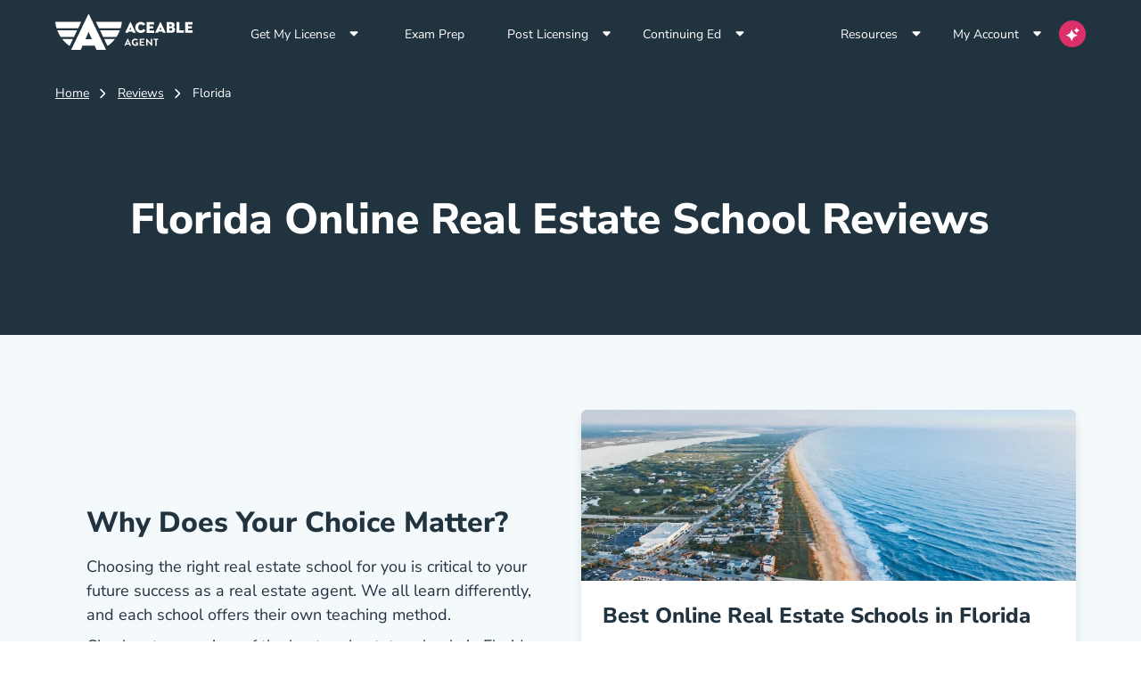

--- FILE ---
content_type: text/html; charset=utf-8
request_url: https://www.aceableagent.com/reviews/florida/
body_size: 17523
content:
<!DOCTYPE html><html lang="en" data-beasties-container><head>
  <meta charset="utf-8">
  <title>Florida Online Real Estate School Reviews - AceableAgent</title>
  <base href="/">
  <meta name="viewport" content="width=device-width, initial-scale=1">
  <meta data-hid="apple-mobile-web-app-title" name="apple-mobile-web-app-title" content="@aceable/mkt-core">
  <meta data-hid="theme-color" name="theme-color" content="black">
  <meta http-equiv="X-UA-Compatible" content="IE=edge">
  <style type="text/css" id="fa-auto-css">:root, :host {
  --fa-font-solid: normal 900 1em/1 "Font Awesome 7 Free";
  --fa-font-regular: normal 400 1em/1 "Font Awesome 7 Free";
  --fa-font-light: normal 300 1em/1 "Font Awesome 7 Pro";
  --fa-font-thin: normal 100 1em/1 "Font Awesome 7 Pro";
  --fa-font-duotone: normal 900 1em/1 "Font Awesome 7 Duotone";
  --fa-font-duotone-regular: normal 400 1em/1 "Font Awesome 7 Duotone";
  --fa-font-duotone-light: normal 300 1em/1 "Font Awesome 7 Duotone";
  --fa-font-duotone-thin: normal 100 1em/1 "Font Awesome 7 Duotone";
  --fa-font-brands: normal 400 1em/1 "Font Awesome 7 Brands";
  --fa-font-sharp-solid: normal 900 1em/1 "Font Awesome 7 Sharp";
  --fa-font-sharp-regular: normal 400 1em/1 "Font Awesome 7 Sharp";
  --fa-font-sharp-light: normal 300 1em/1 "Font Awesome 7 Sharp";
  --fa-font-sharp-thin: normal 100 1em/1 "Font Awesome 7 Sharp";
  --fa-font-sharp-duotone-solid: normal 900 1em/1 "Font Awesome 7 Sharp Duotone";
  --fa-font-sharp-duotone-regular: normal 400 1em/1 "Font Awesome 7 Sharp Duotone";
  --fa-font-sharp-duotone-light: normal 300 1em/1 "Font Awesome 7 Sharp Duotone";
  --fa-font-sharp-duotone-thin: normal 100 1em/1 "Font Awesome 7 Sharp Duotone";
  --fa-font-slab-regular: normal 400 1em/1 "Font Awesome 7 Slab";
  --fa-font-slab-press-regular: normal 400 1em/1 "Font Awesome 7 Slab Press";
  --fa-font-whiteboard-semibold: normal 600 1em/1 "Font Awesome 7 Whiteboard";
  --fa-font-thumbprint-light: normal 300 1em/1 "Font Awesome 7 Thumbprint";
  --fa-font-notdog-solid: normal 900 1em/1 "Font Awesome 7 Notdog";
  --fa-font-notdog-duo-solid: normal 900 1em/1 "Font Awesome 7 Notdog Duo";
  --fa-font-etch-solid: normal 900 1em/1 "Font Awesome 7 Etch";
  --fa-font-jelly-regular: normal 400 1em/1 "Font Awesome 7 Jelly";
  --fa-font-jelly-fill-regular: normal 400 1em/1 "Font Awesome 7 Jelly Fill";
  --fa-font-jelly-duo-regular: normal 400 1em/1 "Font Awesome 7 Jelly Duo";
  --fa-font-chisel-regular: normal 400 1em/1 "Font Awesome 7 Chisel";
  --fa-font-utility-semibold: normal 600 1em/1 "Font Awesome 7 Utility";
  --fa-font-utility-duo-semibold: normal 600 1em/1 "Font Awesome 7 Utility Duo";
  --fa-font-utility-fill-semibold: normal 600 1em/1 "Font Awesome 7 Utility Fill";
}

.svg-inline--fa {
  box-sizing: content-box;
  display: var(--fa-display, inline-block);
  height: 1em;
  overflow: visible;
  vertical-align: -0.125em;
  width: var(--fa-width, 1.25em);
}
.svg-inline--fa.fa-2xs {
  vertical-align: 0.1em;
}
.svg-inline--fa.fa-xs {
  vertical-align: 0em;
}
.svg-inline--fa.fa-sm {
  vertical-align: -0.0714285714em;
}
.svg-inline--fa.fa-lg {
  vertical-align: -0.2em;
}
.svg-inline--fa.fa-xl {
  vertical-align: -0.25em;
}
.svg-inline--fa.fa-2xl {
  vertical-align: -0.3125em;
}
.svg-inline--fa.fa-pull-left,
.svg-inline--fa .fa-pull-start {
  float: inline-start;
  margin-inline-end: var(--fa-pull-margin, 0.3em);
}
.svg-inline--fa.fa-pull-right,
.svg-inline--fa .fa-pull-end {
  float: inline-end;
  margin-inline-start: var(--fa-pull-margin, 0.3em);
}
.svg-inline--fa.fa-li {
  width: var(--fa-li-width, 2em);
  inset-inline-start: calc(-1 * var(--fa-li-width, 2em));
  inset-block-start: 0.25em; /* syncing vertical alignment with Web Font rendering */
}

.fa-layers-counter, .fa-layers-text {
  display: inline-block;
  position: absolute;
  text-align: center;
}

.fa-layers {
  display: inline-block;
  height: 1em;
  position: relative;
  text-align: center;
  vertical-align: -0.125em;
  width: var(--fa-width, 1.25em);
}
.fa-layers .svg-inline--fa {
  inset: 0;
  margin: auto;
  position: absolute;
  transform-origin: center center;
}

.fa-layers-text {
  left: 50%;
  top: 50%;
  transform: translate(-50%, -50%);
  transform-origin: center center;
}

.fa-layers-counter {
  background-color: var(--fa-counter-background-color, #ff253a);
  border-radius: var(--fa-counter-border-radius, 1em);
  box-sizing: border-box;
  color: var(--fa-inverse, #fff);
  line-height: var(--fa-counter-line-height, 1);
  max-width: var(--fa-counter-max-width, 5em);
  min-width: var(--fa-counter-min-width, 1.5em);
  overflow: hidden;
  padding: var(--fa-counter-padding, 0.25em 0.5em);
  right: var(--fa-right, 0);
  text-overflow: ellipsis;
  top: var(--fa-top, 0);
  transform: scale(var(--fa-counter-scale, 0.25));
  transform-origin: top right;
}

.fa-layers-bottom-right {
  bottom: var(--fa-bottom, 0);
  right: var(--fa-right, 0);
  top: auto;
  transform: scale(var(--fa-layers-scale, 0.25));
  transform-origin: bottom right;
}

.fa-layers-bottom-left {
  bottom: var(--fa-bottom, 0);
  left: var(--fa-left, 0);
  right: auto;
  top: auto;
  transform: scale(var(--fa-layers-scale, 0.25));
  transform-origin: bottom left;
}

.fa-layers-top-right {
  top: var(--fa-top, 0);
  right: var(--fa-right, 0);
  transform: scale(var(--fa-layers-scale, 0.25));
  transform-origin: top right;
}

.fa-layers-top-left {
  left: var(--fa-left, 0);
  right: auto;
  top: var(--fa-top, 0);
  transform: scale(var(--fa-layers-scale, 0.25));
  transform-origin: top left;
}

.fa-1x {
  font-size: 1em;
}

.fa-2x {
  font-size: 2em;
}

.fa-3x {
  font-size: 3em;
}

.fa-4x {
  font-size: 4em;
}

.fa-5x {
  font-size: 5em;
}

.fa-6x {
  font-size: 6em;
}

.fa-7x {
  font-size: 7em;
}

.fa-8x {
  font-size: 8em;
}

.fa-9x {
  font-size: 9em;
}

.fa-10x {
  font-size: 10em;
}

.fa-2xs {
  font-size: calc(10 / 16 * 1em); /* converts a 10px size into an em-based value that's relative to the scale's 16px base */
  line-height: calc(1 / 10 * 1em); /* sets the line-height of the icon back to that of it's parent */
  vertical-align: calc((6 / 10 - 0.375) * 1em); /* vertically centers the icon taking into account the surrounding text's descender */
}

.fa-xs {
  font-size: calc(12 / 16 * 1em); /* converts a 12px size into an em-based value that's relative to the scale's 16px base */
  line-height: calc(1 / 12 * 1em); /* sets the line-height of the icon back to that of it's parent */
  vertical-align: calc((6 / 12 - 0.375) * 1em); /* vertically centers the icon taking into account the surrounding text's descender */
}

.fa-sm {
  font-size: calc(14 / 16 * 1em); /* converts a 14px size into an em-based value that's relative to the scale's 16px base */
  line-height: calc(1 / 14 * 1em); /* sets the line-height of the icon back to that of it's parent */
  vertical-align: calc((6 / 14 - 0.375) * 1em); /* vertically centers the icon taking into account the surrounding text's descender */
}

.fa-lg {
  font-size: calc(20 / 16 * 1em); /* converts a 20px size into an em-based value that's relative to the scale's 16px base */
  line-height: calc(1 / 20 * 1em); /* sets the line-height of the icon back to that of it's parent */
  vertical-align: calc((6 / 20 - 0.375) * 1em); /* vertically centers the icon taking into account the surrounding text's descender */
}

.fa-xl {
  font-size: calc(24 / 16 * 1em); /* converts a 24px size into an em-based value that's relative to the scale's 16px base */
  line-height: calc(1 / 24 * 1em); /* sets the line-height of the icon back to that of it's parent */
  vertical-align: calc((6 / 24 - 0.375) * 1em); /* vertically centers the icon taking into account the surrounding text's descender */
}

.fa-2xl {
  font-size: calc(32 / 16 * 1em); /* converts a 32px size into an em-based value that's relative to the scale's 16px base */
  line-height: calc(1 / 32 * 1em); /* sets the line-height of the icon back to that of it's parent */
  vertical-align: calc((6 / 32 - 0.375) * 1em); /* vertically centers the icon taking into account the surrounding text's descender */
}

.fa-width-auto {
  --fa-width: auto;
}

.fa-fw,
.fa-width-fixed {
  --fa-width: 1.25em;
}

.fa-ul {
  list-style-type: none;
  margin-inline-start: var(--fa-li-margin, 2.5em);
  padding-inline-start: 0;
}
.fa-ul > li {
  position: relative;
}

.fa-li {
  inset-inline-start: calc(-1 * var(--fa-li-width, 2em));
  position: absolute;
  text-align: center;
  width: var(--fa-li-width, 2em);
  line-height: inherit;
}

/* Heads Up: Bordered Icons will not be supported in the future!
  - This feature will be deprecated in the next major release of Font Awesome (v8)!
  - You may continue to use it in this version *v7), but it will not be supported in Font Awesome v8.
*/
/* Notes:
* --@{v.$css-prefix}-border-width = 1/16 by default (to render as ~1px based on a 16px default font-size)
* --@{v.$css-prefix}-border-padding =
  ** 3/16 for vertical padding (to give ~2px of vertical whitespace around an icon considering it's vertical alignment)
  ** 4/16 for horizontal padding (to give ~4px of horizontal whitespace around an icon)
*/
.fa-border {
  border-color: var(--fa-border-color, #eee);
  border-radius: var(--fa-border-radius, 0.1em);
  border-style: var(--fa-border-style, solid);
  border-width: var(--fa-border-width, 0.0625em);
  box-sizing: var(--fa-border-box-sizing, content-box);
  padding: var(--fa-border-padding, 0.1875em 0.25em);
}

.fa-pull-left,
.fa-pull-start {
  float: inline-start;
  margin-inline-end: var(--fa-pull-margin, 0.3em);
}

.fa-pull-right,
.fa-pull-end {
  float: inline-end;
  margin-inline-start: var(--fa-pull-margin, 0.3em);
}

.fa-beat {
  animation-name: fa-beat;
  animation-delay: var(--fa-animation-delay, 0s);
  animation-direction: var(--fa-animation-direction, normal);
  animation-duration: var(--fa-animation-duration, 1s);
  animation-iteration-count: var(--fa-animation-iteration-count, infinite);
  animation-timing-function: var(--fa-animation-timing, ease-in-out);
}

.fa-bounce {
  animation-name: fa-bounce;
  animation-delay: var(--fa-animation-delay, 0s);
  animation-direction: var(--fa-animation-direction, normal);
  animation-duration: var(--fa-animation-duration, 1s);
  animation-iteration-count: var(--fa-animation-iteration-count, infinite);
  animation-timing-function: var(--fa-animation-timing, cubic-bezier(0.28, 0.84, 0.42, 1));
}

.fa-fade {
  animation-name: fa-fade;
  animation-delay: var(--fa-animation-delay, 0s);
  animation-direction: var(--fa-animation-direction, normal);
  animation-duration: var(--fa-animation-duration, 1s);
  animation-iteration-count: var(--fa-animation-iteration-count, infinite);
  animation-timing-function: var(--fa-animation-timing, cubic-bezier(0.4, 0, 0.6, 1));
}

.fa-beat-fade {
  animation-name: fa-beat-fade;
  animation-delay: var(--fa-animation-delay, 0s);
  animation-direction: var(--fa-animation-direction, normal);
  animation-duration: var(--fa-animation-duration, 1s);
  animation-iteration-count: var(--fa-animation-iteration-count, infinite);
  animation-timing-function: var(--fa-animation-timing, cubic-bezier(0.4, 0, 0.6, 1));
}

.fa-flip {
  animation-name: fa-flip;
  animation-delay: var(--fa-animation-delay, 0s);
  animation-direction: var(--fa-animation-direction, normal);
  animation-duration: var(--fa-animation-duration, 1s);
  animation-iteration-count: var(--fa-animation-iteration-count, infinite);
  animation-timing-function: var(--fa-animation-timing, ease-in-out);
}

.fa-shake {
  animation-name: fa-shake;
  animation-delay: var(--fa-animation-delay, 0s);
  animation-direction: var(--fa-animation-direction, normal);
  animation-duration: var(--fa-animation-duration, 1s);
  animation-iteration-count: var(--fa-animation-iteration-count, infinite);
  animation-timing-function: var(--fa-animation-timing, linear);
}

.fa-spin {
  animation-name: fa-spin;
  animation-delay: var(--fa-animation-delay, 0s);
  animation-direction: var(--fa-animation-direction, normal);
  animation-duration: var(--fa-animation-duration, 2s);
  animation-iteration-count: var(--fa-animation-iteration-count, infinite);
  animation-timing-function: var(--fa-animation-timing, linear);
}

.fa-spin-reverse {
  --fa-animation-direction: reverse;
}

.fa-pulse,
.fa-spin-pulse {
  animation-name: fa-spin;
  animation-direction: var(--fa-animation-direction, normal);
  animation-duration: var(--fa-animation-duration, 1s);
  animation-iteration-count: var(--fa-animation-iteration-count, infinite);
  animation-timing-function: var(--fa-animation-timing, steps(8));
}

@media (prefers-reduced-motion: reduce) {
  .fa-beat,
  .fa-bounce,
  .fa-fade,
  .fa-beat-fade,
  .fa-flip,
  .fa-pulse,
  .fa-shake,
  .fa-spin,
  .fa-spin-pulse {
    animation: none !important;
    transition: none !important;
  }
}
@keyframes fa-beat {
  0%, 90% {
    transform: scale(1);
  }
  45% {
    transform: scale(var(--fa-beat-scale, 1.25));
  }
}
@keyframes fa-bounce {
  0% {
    transform: scale(1, 1) translateY(0);
  }
  10% {
    transform: scale(var(--fa-bounce-start-scale-x, 1.1), var(--fa-bounce-start-scale-y, 0.9)) translateY(0);
  }
  30% {
    transform: scale(var(--fa-bounce-jump-scale-x, 0.9), var(--fa-bounce-jump-scale-y, 1.1)) translateY(var(--fa-bounce-height, -0.5em));
  }
  50% {
    transform: scale(var(--fa-bounce-land-scale-x, 1.05), var(--fa-bounce-land-scale-y, 0.95)) translateY(0);
  }
  57% {
    transform: scale(1, 1) translateY(var(--fa-bounce-rebound, -0.125em));
  }
  64% {
    transform: scale(1, 1) translateY(0);
  }
  100% {
    transform: scale(1, 1) translateY(0);
  }
}
@keyframes fa-fade {
  50% {
    opacity: var(--fa-fade-opacity, 0.4);
  }
}
@keyframes fa-beat-fade {
  0%, 100% {
    opacity: var(--fa-beat-fade-opacity, 0.4);
    transform: scale(1);
  }
  50% {
    opacity: 1;
    transform: scale(var(--fa-beat-fade-scale, 1.125));
  }
}
@keyframes fa-flip {
  50% {
    transform: rotate3d(var(--fa-flip-x, 0), var(--fa-flip-y, 1), var(--fa-flip-z, 0), var(--fa-flip-angle, -180deg));
  }
}
@keyframes fa-shake {
  0% {
    transform: rotate(-15deg);
  }
  4% {
    transform: rotate(15deg);
  }
  8%, 24% {
    transform: rotate(-18deg);
  }
  12%, 28% {
    transform: rotate(18deg);
  }
  16% {
    transform: rotate(-22deg);
  }
  20% {
    transform: rotate(22deg);
  }
  32% {
    transform: rotate(-12deg);
  }
  36% {
    transform: rotate(12deg);
  }
  40%, 100% {
    transform: rotate(0deg);
  }
}
@keyframes fa-spin {
  0% {
    transform: rotate(0deg);
  }
  100% {
    transform: rotate(360deg);
  }
}
.fa-rotate-90 {
  transform: rotate(90deg);
}

.fa-rotate-180 {
  transform: rotate(180deg);
}

.fa-rotate-270 {
  transform: rotate(270deg);
}

.fa-flip-horizontal {
  transform: scale(-1, 1);
}

.fa-flip-vertical {
  transform: scale(1, -1);
}

.fa-flip-both,
.fa-flip-horizontal.fa-flip-vertical {
  transform: scale(-1, -1);
}

.fa-rotate-by {
  transform: rotate(var(--fa-rotate-angle, 0));
}

.svg-inline--fa .fa-primary {
  fill: var(--fa-primary-color, currentColor);
  opacity: var(--fa-primary-opacity, 1);
}

.svg-inline--fa .fa-secondary {
  fill: var(--fa-secondary-color, currentColor);
  opacity: var(--fa-secondary-opacity, 0.4);
}

.svg-inline--fa.fa-swap-opacity .fa-primary {
  opacity: var(--fa-secondary-opacity, 0.4);
}

.svg-inline--fa.fa-swap-opacity .fa-secondary {
  opacity: var(--fa-primary-opacity, 1);
}

.svg-inline--fa mask .fa-primary,
.svg-inline--fa mask .fa-secondary {
  fill: black;
}

.svg-inline--fa.fa-inverse {
  fill: var(--fa-inverse, #fff);
}

.fa-stack {
  display: inline-block;
  height: 2em;
  line-height: 2em;
  position: relative;
  vertical-align: middle;
  width: 2.5em;
}

.fa-inverse {
  color: var(--fa-inverse, #fff);
}

.svg-inline--fa.fa-stack-1x {
  --fa-width: 1.25em;
  height: 1em;
  width: var(--fa-width);
}
.svg-inline--fa.fa-stack-2x {
  --fa-width: 2.5em;
  height: 2em;
  width: var(--fa-width);
}

.fa-stack-1x,
.fa-stack-2x {
  inset: 0;
  margin: auto;
  position: absolute;
  z-index: var(--fa-stack-z-index, auto);
}</style><link id="favicon" rel="icon" type="image/x-icon" href="https://xgrit-ecom.imgix.net/ace/ace_favicon-1.png?v=1664811694">
  <link rel="shortcut icon" href="https://xgrit-ecom.imgix.net/ace/shortcut-icon.png">
  <link rel="apple-touch-icon" href="https://xgrit-ecom.imgix.net/ace/shortcut-icon-512x512.png" sizes="512x512">
  <link rel="preconnect" href="https://www.googletagmanager.com">
  <link rel="preconnect" href="https://www.google-analytics.com">
  <link rel="preconnect" href="https://sgprox.xgritapi.com">
  <link rel="preconnect" href="https://connect.facebook.net">
  <link rel="preconnect" href="https://o1007654.ingest.sentry.io">
  <link rel="preload" href="/ace-assets/fonts/NunitoSans-VariableFont_YTLC,opsz,wdth,wght.ttf" as="font" type="font/ttf" crossorigin="anonymous">
  <link rel="preload" href="/ace-assets/fonts/NunitoSans-Italic-VariableFont_YTLC,opsz,wdth,wght.ttf" as="font" type="font/ttf" crossorigin="anonymous">
  <script type="text/javascript">
    (function (h, o, t, j, a, r) {
      h.hj =
        h.hj ||
        function () {
          (h.hj.q = h.hj.q || []).push(arguments);
        };
      h._hjSettings = { hjid: 551213, hjsv: 6 };
      a = o.getElementsByTagName('head')[0];
      r = o.createElement('script');
      r.async = 1;
      r.src = t + h._hjSettings.hjid + j + h._hjSettings.hjsv;
      a.appendChild(r);
    })(window, document, 'https://static.hotjar.com/c/hotjar-', '.js?sv=');
  </script>
<style>*,:before,:after{box-sizing:border-box;border-width:0;border-style:solid;border-color:#e5e7eb}:before,:after{--tw-content:""}html{line-height:1.5;-webkit-text-size-adjust:100%;tab-size:4;font-family:ui-sans-serif,system-ui,sans-serif,"Apple Color Emoji","Segoe UI Emoji",Segoe UI Symbol,"Noto Color Emoji";font-feature-settings:normal;font-variation-settings:normal;-webkit-tap-highlight-color:transparent}body{margin:0;line-height:inherit}*,:before,:after{--tw-border-spacing-x:0;--tw-border-spacing-y:0;--tw-translate-x:0;--tw-translate-y:0;--tw-rotate:0;--tw-skew-x:0;--tw-skew-y:0;--tw-scale-x:1;--tw-scale-y:1;--tw-pan-x: ;--tw-pan-y: ;--tw-pinch-zoom: ;--tw-scroll-snap-strictness:proximity;--tw-gradient-from-position: ;--tw-gradient-via-position: ;--tw-gradient-to-position: ;--tw-ordinal: ;--tw-slashed-zero: ;--tw-numeric-figure: ;--tw-numeric-spacing: ;--tw-numeric-fraction: ;--tw-ring-inset: ;--tw-ring-offset-width:0px;--tw-ring-offset-color:#fff;--tw-ring-color:rgb(59 130 246 / .5);--tw-ring-offset-shadow:0 0 #0000;--tw-ring-shadow:0 0 #0000;--tw-shadow:0 0 #0000;--tw-shadow-colored:0 0 #0000;--tw-blur: ;--tw-brightness: ;--tw-contrast: ;--tw-grayscale: ;--tw-hue-rotate: ;--tw-invert: ;--tw-saturate: ;--tw-sepia: ;--tw-drop-shadow: ;--tw-backdrop-blur: ;--tw-backdrop-brightness: ;--tw-backdrop-contrast: ;--tw-backdrop-grayscale: ;--tw-backdrop-hue-rotate: ;--tw-backdrop-invert: ;--tw-backdrop-opacity: ;--tw-backdrop-saturate: ;--tw-backdrop-sepia: }.font-body{font-family:Nunito Sans,sans-serif}@font-face{font-family:Nunito Sans;src:url(/ace-assets/fonts/NunitoSans-VariableFont_YTLC,opsz,wdth,wght.ttf) format("truetype");font-weight:100 1000;font-style:normal}@font-face{font-family:Nunito Sans;src:url(/ace-assets/fonts/NunitoSans-Italic-VariableFont_YTLC,opsz,wdth,wght.ttf) format("truetype");font-weight:100 1000;font-style:italic}:root{--swiper-theme-color:#007aff}:root{--swiper-navigation-size:44px}html,body,.font-body{scroll-behavior:smooth}</style><style>*,:before,:after{box-sizing:border-box;border-width:0;border-style:solid;border-color:#e5e7eb}:before,:after{--tw-content: ""}html{line-height:1.5;-webkit-text-size-adjust:100%;tab-size:4;font-family:ui-sans-serif,system-ui,sans-serif,"Apple Color Emoji","Segoe UI Emoji",Segoe UI Symbol,"Noto Color Emoji";font-feature-settings:normal;font-variation-settings:normal;-webkit-tap-highlight-color:transparent}body{margin:0;line-height:inherit}h1,h2,h3{font-size:inherit;font-weight:inherit}a{color:inherit;text-decoration:inherit}strong{font-weight:bolder}button{font-family:inherit;font-feature-settings:inherit;font-variation-settings:inherit;font-size:100%;font-weight:inherit;line-height:inherit;color:inherit;margin:0;padding:0}button{text-transform:none}button,[type=button]{-webkit-appearance:button;background-color:transparent;background-image:none}h1,h2,h3,p{margin:0}ul{list-style:none;margin:0;padding:0}button{cursor:pointer}img,svg{display:block;vertical-align:middle}img{max-width:100%;height:auto}*,:before,:after{--tw-border-spacing-x: 0;--tw-border-spacing-y: 0;--tw-translate-x: 0;--tw-translate-y: 0;--tw-rotate: 0;--tw-skew-x: 0;--tw-skew-y: 0;--tw-scale-x: 1;--tw-scale-y: 1;--tw-pan-x: ;--tw-pan-y: ;--tw-pinch-zoom: ;--tw-scroll-snap-strictness: proximity;--tw-gradient-from-position: ;--tw-gradient-via-position: ;--tw-gradient-to-position: ;--tw-ordinal: ;--tw-slashed-zero: ;--tw-numeric-figure: ;--tw-numeric-spacing: ;--tw-numeric-fraction: ;--tw-ring-inset: ;--tw-ring-offset-width: 0px;--tw-ring-offset-color: #fff;--tw-ring-color: rgb(59 130 246 / .5);--tw-ring-offset-shadow: 0 0 #0000;--tw-ring-shadow: 0 0 #0000;--tw-shadow: 0 0 #0000;--tw-shadow-colored: 0 0 #0000;--tw-blur: ;--tw-brightness: ;--tw-contrast: ;--tw-grayscale: ;--tw-hue-rotate: ;--tw-invert: ;--tw-saturate: ;--tw-sepia: ;--tw-drop-shadow: ;--tw-backdrop-blur: ;--tw-backdrop-brightness: ;--tw-backdrop-contrast: ;--tw-backdrop-grayscale: ;--tw-backdrop-hue-rotate: ;--tw-backdrop-invert: ;--tw-backdrop-opacity: ;--tw-backdrop-saturate: ;--tw-backdrop-sepia: }.sr-only{position:absolute;width:1px;height:1px;padding:0;margin:-1px;overflow:hidden;clip:rect(0,0,0,0);white-space:nowrap;border-width:0}.fixed{position:fixed}.absolute{position:absolute}.relative{position:relative}.left-0{left:0}.left-1\/4{left:25%}.top-0{top:0}.top-18{top:4.4rem}.top-3\/4{top:75%}.top-4{top:1rem}.z-10{z-index:10}.z-30{z-index:30}.z-50{z-index:50}.z-500{z-index:500}.mx-0{margin-left:0;margin-right:0}.mx-auto{margin-left:auto;margin-right:auto}.\!mb-4{margin-bottom:1rem!important}.-ml-8{margin-left:-2rem}.-mt-1{margin-top:-.25rem}.mb-2{margin-bottom:.5rem}.mb-v-spacing{margin-bottom:24px}.ml-3{margin-left:.75rem}.ml-auto{margin-left:auto}.mr-0{margin-right:0}.mr-0\.5{margin-right:.125rem}.mr-1{margin-right:.25rem}.mr-3{margin-right:.75rem}.mr-4{margin-right:1rem}.mr-auto{margin-right:auto}.mt-2{margin-top:.5rem}.mt-3{margin-top:.75rem}.mt-6{margin-top:1.5rem}.mt-auto{margin-top:auto}.inline-block{display:inline-block}.inline{display:inline}.flex{display:flex}.inline-flex{display:inline-flex}.hidden{display:none}.h-12{height:3rem}.h-4{height:1rem}.h-48{height:12rem}.h-\[15px\]{height:15px}.h-\[30px\]{height:30px}.h-full{height:100%}.max-h-10{max-height:2.5rem}.min-h-\[44px\]{min-height:44px}.w-1\/2{width:50%}.w-1\/4{width:25%}.w-4{width:1rem}.w-\[15px\]{width:15px}.w-\[30px\]{width:30px}.w-\[60\%\]{width:60%}.w-full{width:100%}.w-min{width:min-content}.min-w-\[171px\]{min-width:171px}.max-w-\[800px\]{max-width:800px}.max-w-container{max-width:1188px}.flex-grow{flex-grow:1}.-translate-y-full{--tw-translate-y: -100%;transform:translate(var(--tw-translate-x),var(--tw-translate-y)) rotate(var(--tw-rotate)) skew(var(--tw-skew-x)) skewY(var(--tw-skew-y)) scaleX(var(--tw-scale-x)) scaleY(var(--tw-scale-y))}.cursor-pointer{cursor:pointer}.list-none{list-style-type:none}.flex-row{flex-direction:row}.flex-col{flex-direction:column}.flex-wrap{flex-wrap:wrap}.items-start{align-items:flex-start}.items-center{align-items:center}.items-stretch{align-items:stretch}.justify-start{justify-content:flex-start}.justify-end{justify-content:flex-end}.justify-center{justify-content:center}.justify-between{justify-content:space-between}.self-end{align-self:flex-end}.self-center{align-self:center}.justify-self-end{justify-self:end}.whitespace-nowrap{white-space:nowrap}.rounded{border-radius:.25rem}.rounded-\[100px\]{border-radius:100px}.rounded-full{border-radius:9999px}.rounded-md{border-radius:.375rem}.rounded-t-md{border-top-left-radius:.375rem;border-top-right-radius:.375rem}.rounded-br-lg{border-bottom-right-radius:.5rem}.border-\[1\.5px\]{border-width:1.5px}.border-b{border-bottom-width:1px}.border-r{border-right-width:1px}.border-solid{border-style:solid}.border-ace-teal-600{--tw-border-opacity: 1;border-color:rgb(18 189 205 / var(--tw-border-opacity))}.border-vis-white{--tw-border-opacity: 1;border-color:rgb(255 255 255 / var(--tw-border-opacity))}.bg-ace-pink-600{--tw-bg-opacity: 1;background-color:rgb(219 48 106 / var(--tw-bg-opacity))}.bg-vis-alt-1{--tw-bg-opacity: 1;background-color:rgb(244 249 252 / var(--tw-bg-opacity))}.bg-vis-dark{--tw-bg-opacity: 1;background-color:rgb(33 51 63 / var(--tw-bg-opacity))}.bg-vis-white,.bg-white{--tw-bg-opacity: 1;background-color:rgb(255 255 255 / var(--tw-bg-opacity))}.bg-cover{background-size:cover}.bg-center{background-position:center}.bg-no-repeat{background-repeat:no-repeat}.object-cover{object-fit:cover}.p-0{padding:0}.p-4{padding:1rem}.p-v-spacing{padding:24px}.\!px-v-spacing{padding-left:24px!important;padding-right:24px!important}.\!py-12{padding-top:3rem!important;padding-bottom:3rem!important}.px-0{padding-left:0;padding-right:0}.px-4{padding-left:1rem;padding-right:1rem}.px-6{padding-left:1.5rem;padding-right:1.5rem}.px-v-spacing{padding-left:24px;padding-right:24px}.py-1{padding-top:.25rem;padding-bottom:.25rem}.py-3{padding-top:.75rem;padding-bottom:.75rem}.py-3\.5{padding-top:.875rem;padding-bottom:.875rem}.py-4{padding-top:1rem;padding-bottom:1rem}.py-v-spacing{padding-top:24px;padding-bottom:24px}.pb-v-spacing{padding-bottom:24px}.pl-1{padding-left:.25rem}.pt-1{padding-top:.25rem}.pt-v-spacing{padding-top:24px}.text-left{text-align:left}.text-center{text-align:center}.align-top{vertical-align:top}.align-middle{vertical-align:middle}.font-body{font-family:Nunito Sans,sans-serif}.text-base{font-size:1rem}.text-md{font-size:1.25rem}.text-sm{font-size:.875rem}.text-xs{font-size:.75rem}.font-medium{font-weight:500}.font-normal{font-weight:400}.not-italic{font-style:normal}.leading-6{line-height:1.5rem}.text-ace-teal-600{--tw-text-opacity: 1;color:rgb(18 189 205 / var(--tw-text-opacity))}.text-ace-teal-800{--tw-text-opacity: 1;color:rgb(25 120 134 / var(--tw-text-opacity))}.text-dark{--tw-text-opacity: 1;color:rgb(33 51 63 / var(--tw-text-opacity))}.text-vis-regular{--tw-text-opacity: 1;color:rgb(33 51 63 / var(--tw-text-opacity))}.text-vis-reverse{--tw-text-opacity: 1;color:rgb(255 255 255 / var(--tw-text-opacity))}.text-vis-white{--tw-text-opacity: 1;color:rgb(255 255 255 / var(--tw-text-opacity))}.underline{text-decoration-line:underline}.transition-transform{transition-property:transform;transition-timing-function:cubic-bezier(.4,0,.2,1);transition-duration:.15s}.hover\:bg-ace-pink-700:hover{--tw-bg-opacity: 1;background-color:rgb(197 11 74 / var(--tw-bg-opacity))}.hover\:bg-ace-teal-600:hover{--tw-bg-opacity: 1;background-color:rgb(18 189 205 / var(--tw-bg-opacity))}.hover\:text-ace-teal-500:hover{--tw-text-opacity: 1;color:rgb(136 222 230 / var(--tw-text-opacity))}.hover\:text-ace-teal-800:hover{--tw-text-opacity: 1;color:rgb(25 120 134 / var(--tw-text-opacity))}.hover\:text-vis-reverse:hover{--tw-text-opacity: 1;color:rgb(255 255 255 / var(--tw-text-opacity))}.active\:border-ace-teal-700:active{--tw-border-opacity: 1;border-color:rgb(22 154 169 / var(--tw-border-opacity))}.active\:bg-ace-teal-700:active{--tw-bg-opacity: 1;background-color:rgb(22 154 169 / var(--tw-bg-opacity))}.active\:text-vis-reverse:active{--tw-text-opacity: 1;color:rgb(255 255 255 / var(--tw-text-opacity))}@media (min-width: 480px){.xs\:mb-0{margin-bottom:0}.xs\:mr-2{margin-right:.5rem}.xs\:inline{display:inline}.xs\:w-1\/3{width:33.333333%}.xs\:w-fit{width:fit-content}.xs\:flex-row{flex-direction:row}.xs\:flex-col{flex-direction:column}.xs\:flex-wrap{flex-wrap:wrap}.xs\:p-v-spacing{padding:24px}.xs\:pl-v-spacing{padding-left:24px}}@media (min-width: 640px){.sm\:mr-8{margin-right:2rem}.sm\:mt-8{margin-top:2rem}.sm\:w-3\/4{width:75%}.sm\:px-4{padding-left:1rem;padding-right:1rem}.sm\:px-v-spacing{padding-left:24px;padding-right:24px}}@media (min-width: 768px){.md\:m-0{margin:0}.md\:mr-1{margin-right:.25rem}.md\:mr-2{margin-right:.5rem}.md\:mt-0{margin-top:0}.md\:mt-1{margin-top:.25rem}.md\:h-5{height:1.25rem}.md\:w-5{width:1.25rem}.md\:w-full{width:100%}.md\:flex-row{flex-direction:row}.md\:items-end{align-items:flex-end}.md\:justify-end{justify-content:flex-end}.md\:justify-between{justify-content:space-between}.md\:whitespace-nowrap{white-space:nowrap}.md\:pb-0{padding-bottom:0}.md\:pl-0{padding-left:0}.md\:text-sm{font-size:.875rem}}@media (min-width: 1024px){.lg\:mb-0{margin-bottom:0}.lg\:mb-v-spacing{margin-bottom:24px}.lg\:mr-0{margin-right:0}.lg\:mr-v-spacing{margin-right:24px}.lg\:mt-0{margin-top:0}.lg\:mt-12{margin-top:3rem}.lg\:flex{display:flex}.lg\:hidden{display:none}.lg\:w-1\/2{width:50%}.lg\:w-1\/6{width:16.666667%}.lg\:w-3\/12{width:25%}.lg\:w-\[40\%\]{width:40%}.lg\:w-full{width:100%}.lg\:flex-row{flex-direction:row}.lg\:flex-col{flex-direction:column}.lg\:items-start{align-items:flex-start}.lg\:justify-start{justify-content:flex-start}.lg\:justify-end{justify-content:flex-end}.lg\:px-v-spacing{padding-left:24px;padding-right:24px}.lg\:py-0{padding-top:0;padding-bottom:0}.lg\:py-v-spacing{padding-top:24px;padding-bottom:24px}.lg\:pb-0{padding-bottom:0}.lg\:pr-v-spacing{padding-right:24px}.lg\:pt-0{padding-top:0}.lg\:text-left{text-align:left}.lg\:align-middle{vertical-align:middle}}@media (min-width: 1280px){.xl\:mr-8{margin-right:2rem}.xl\:px-8{padding-left:2rem;padding-right:2rem}}@media (min-width: 600px) and (max-width: 879px){.tab\:px-v-spacing{padding-left:24px;padding-right:24px}}@font-face{font-family:Nunito Sans;src:url(/ace-assets/fonts/NunitoSans-VariableFont_YTLC,opsz,wdth,wght.ttf) format("truetype");font-weight:100 1000;font-style:normal}@font-face{font-family:Nunito Sans;src:url(/ace-assets/fonts/NunitoSans-Italic-VariableFont_YTLC,opsz,wdth,wght.ttf) format("truetype");font-weight:100 1000;font-style:italic}:root{--swiper-theme-color: #007aff}:root{--swiper-navigation-size: 44px}h1{margin-bottom:1.5rem;font-size:3rem;font-weight:800;line-height:1.25}@media (max-width: 640px){h1{margin-bottom:1rem;font-size:2.25rem}}h2{margin-bottom:1rem;font-size:2rem;font-weight:800;line-height:1.25}@media (max-width: 640px){h2{margin-bottom:.75rem;font-size:1.75rem}}h3{margin-bottom:.75rem;font-size:1.5rem;font-weight:800;line-height:1.25}@media (max-width: 640px){h3{font-size:1.5rem}}.wysiwyg h1:first-child,.wysiwyg h2:first-child,.wysiwyg h3:first-child{margin-top:0}.wysiwyg h1:last-child,.wysiwyg h2:last-child,.wysiwyg h3:last-child{margin-bottom:0}.wysiwyg p{margin-bottom:.5rem;font-weight:400}.wysiwyg p{font-size:1.125rem;line-height:1.5}.wysiwyg p:last-child{margin-bottom:0}.tertiary-button{display:inline-flex;cursor:pointer;align-items:center;gap:0px;padding:0;font-size:1.125rem;font-weight:800;line-height:1.5rem;--tw-text-opacity: 1;color:rgb(22 154 169 / var(--tw-text-opacity));text-decoration-line:underline;text-decoration-thickness:1.5px;text-underline-offset:6px}.tertiary-button:has(.tertiary-no-underline){text-decoration:none}.tertiary-button .tertiary-no-underline{text-decoration:none}.tertiary-button:hover{--tw-text-opacity: 1;color:rgb(25 120 134 / var(--tw-text-opacity))}.tertiary-button:active{--tw-text-opacity: 1;color:rgb(12 95 107 / var(--tw-text-opacity))}.bg-vis-white .tertiary-button{--tw-text-opacity: 1;color:rgb(22 154 169 / var(--tw-text-opacity))}.bg-vis-white .tertiary-button:hover{--tw-text-opacity: 1;color:rgb(25 120 134 / var(--tw-text-opacity))}.bg-vis-white .tertiary-button:active{--tw-text-opacity: 1;color:rgb(12 95 107 / var(--tw-text-opacity))}.bg-vis-alt-1 .tertiary-button{--tw-text-opacity: 1;color:rgb(22 154 169 / var(--tw-text-opacity))}.bg-vis-alt-1 .tertiary-button:hover{--tw-text-opacity: 1;color:rgb(25 120 134 / var(--tw-text-opacity))}.bg-vis-alt-1 .tertiary-button:active{--tw-text-opacity: 1;color:rgb(12 95 107 / var(--tw-text-opacity))}html,body,.font-body{scroll-behavior:smooth}.svg-inline--fa{vertical-align:-.125em}fa-icon svg{display:inline-block;font-size:inherit;height:1em}.triangle-pointer-up{width:0px;height:0px;border-left:1em solid transparent;border-right:1em solid transparent;border-bottom:1em solid white}.container{padding-top:3.75rem;padding-bottom:3.75rem;margin-left:auto;margin-right:auto}.container{padding-left:24px;padding-right:24px;max-width:100%}@media (max-width: 767px){.container{padding-top:3rem;padding-bottom:3rem}}@media (min-width: 640px){.container{padding-left:0;padding-right:0;max-width:600px}}@media (min-width: 768px){.container{max-width:768px}}@media (min-width: 1024px){.container{max-width:1024px}}@media (min-width: 1280px){.container{max-width:1188px}}
</style><link rel="stylesheet" href="/ace-assets/styles.bd447d94db0dd127.css" crossorigin="anonymous" integrity="sha384-2HYNWKLXRLaH0iKeMZLCMWQXYl2NYO+8skXqTwo92ajjX7Rw2C1sOiY9LcWa85Dc" media="print" onload="this.media='all'"><noscript><link rel="stylesheet" href="/ace-assets/styles.bd447d94db0dd127.css" crossorigin="anonymous" integrity="sha384-2HYNWKLXRLaH0iKeMZLCMWQXYl2NYO+8skXqTwo92ajjX7Rw2C1sOiY9LcWa85Dc" media="all"></noscript><meta name="robots" content="index, follow"><meta name="facebook-domain-verification" content="lgon5jyv12wnetpqhj6r6y0jf7zx1j"><meta name="google-site-verification" content="gzm5e4WGRt9yDaBadAI6HY00S6p--bVqibzx5Ocs_ok"><meta property="og:locale" content="en_US"><meta property="og:site_name" content="AceableAgent"><meta property="og:image" content="https://xgrit-ecom.imgix.net/ace/default-og-image-real-estate.jpg"><meta property="og:type" content="website"><meta property="og:title" content="Florida Online Real Estate School Reviews - AceableAgent"><meta property="og:url" content="/reviews/"><meta property="twitter:card" content="summary_large_image"><meta property="twitter:image" content="https://xgrit-ecom.imgix.net/ace/default-og-image-real-estate.jpg"><meta property="twitter:site" content="@aceableagent"><link rel="canonical" href="/reviews/"><style ng-app-id="ng">.vision-modal__modal-body[_ngcontent-ng-c2038293954]{width:calc(100% - 2rem)}</style><style ng-app-id="ng">input[_ngcontent-ng-c3976183293]::placeholder{font-size:1rem;font-weight:400;--tw-text-opacity: 1;color:rgb(175 193 198 / var(--tw-text-opacity))}.banner[_ngcontent-ng-c3976183293]{transition:padding-top .2s ease-in-out}[_nghost-ng-c3976183293]     .banner.minimized .email-capture-content{padding-top:.75rem;padding-left:1.5rem;padding-right:1.5rem}[_nghost-ng-c3976183293]     .banner.minimized .email-capture-content .text-lg{margin-bottom:3rem}@media (min-width: 640px){[_nghost-ng-c3976183293]     .banner.minimized .email-capture-content .text-lg{margin-bottom:1.5rem}[_nghost-ng-c3976183293]     .banner.minimized .email-capture-no-content{padding-top:1rem}}[_nghost-ng-c3976183293]     .banner.minimized .email-capture-no-content{padding-left:1.5rem;padding-right:1.5rem}[_nghost-ng-c3976183293]     .banner.minimized .email-capture-no-content .text-lg{margin-bottom:3rem}@media (min-width: 640px){[_nghost-ng-c3976183293]     .banner.minimized .email-capture-no-content .text-lg{margin-bottom:.75rem}}[_nghost-ng-c3976183293]     .banner.minimized .email-capture-no-content .text-lg{margin-top:.25rem}@media (min-width: 640px){[_nghost-ng-c3976183293]     .banner.minimized .email-capture-no-content .text-lg{margin-top:0}.btn-discount[_ngcontent-ng-c3976183293]{max-width:206px}}</style><style ng-app-id="ng">.animate-fade-in[_ngcontent-ng-c4224914928]{animation:_ngcontent-ng-c4224914928_fadeIn .3s ease-in-out forwards}@keyframes _ngcontent-ng-c4224914928_fadeIn{0%{opacity:0;transform:scale(.95) translateY(-10px)}to{opacity:1;transform:scale(1) translateY(0)}}.fixed[_ngcontent-ng-c4224914928]{z-index:9999}button[_ngcontent-ng-c4224914928]{transition:all .2s ease-in-out}button[_ngcontent-ng-c4224914928]:focus-visible{outline:2px solid #3b82f6;outline-offset:2px}@media (max-width: 640px){.relative.w-full.max-w-md[_ngcontent-ng-c4224914928]{max-width:calc(100vw - 2rem);margin:0 1rem}}</style><script type="text/javascript" src="https://cdn.optimizely.com/js/15103740412.js" script-loader:optimizely></script><script type="text/javascript" src="https://static.ada.support/embed2.js" data-handle="aceable-re-gen" id="__ada" script-loader:ada></script><script type="application/ld+json" script-loader:schema>{
  "@context": "https://schema.org",
  "@graph": [
    {
      "@type": "WebSite",
      "name": "AceableAgent",
      "@id": "www.aceableagent.com/#website"
    },
    {
      "@type": "WebPage",
      "headline": "Florida Online Real Estate School Reviews - AceableAgent"
    }
  ]
}</script><style ng-app-id="ng">.container[_ngcontent-ng-c1812648370]{padding:1rem}.tb-border[_ngcontent-ng-c1812648370]{border-left-width:1px;border-right-width:1px;border-style:solid;--tw-border-opacity: 1;border-color:rgb(211 221 223 / var(--tw-border-opacity))}</style><style ng-app-id="ng">[_nghost-ng-c1054797749]     .wysiwyg figure{margin-bottom:.5rem!important}[_nghost-ng-c1054797749]     .dropdown-menu{max-height:20rem}[_nghost-ng-c1054797749]     .card-section .wysiwyg ul, [_nghost-ng-c1054797749]     .card-section .wysiwyg ol{padding-inline-start:14px}[_nghost-ng-c1054797749]     .bg-ace-teal-600 .layout-card .wysiwyg a{--tw-text-opacity: 1 !important;color:rgb(25 120 134 / var(--tw-text-opacity))!important}img[_ngcontent-ng-c1054797749]{max-height:534px;max-width:534px}@media (max-width: 1235px) and (min-width: 376px){img[_ngcontent-ng-c1054797749]{max-height:428px;max-width:428px}}@media (max-width: 375px){img[_ngcontent-ng-c1054797749]{max-height:327px;max-width:327px}}.layout__modal-body[_ngcontent-ng-c1054797749]{max-width:600px;width:calc(100% - 2rem)}[_nghost-ng-c1054797749]     .layout-title h1 span{font-size:3rem;line-height:0}@media (max-width: 640px){[_nghost-ng-c1054797749]     .layout-title h1 span{margin-bottom:1rem;font-size:2.25rem}}</style><style ng-app-id="ng">@media screen and (min-width: 768px) and (max-width: 1024px){.card-odd[_ngcontent-ng-c4158418472]{flex:0 0 33%}}@media screen and (min-width: 1024px){.card-odd[_ngcontent-ng-c4158418472]{flex:0 0 31.6%}}.card-even[_ngcontent-ng-c4158418472]{flex:0 0 48.7%}</style><style ng-app-id="ng">[_nghost-ng-c3093332331]     h3 a{font-size:1.5rem;--tw-text-opacity: 1;color:rgb(33 51 63 / var(--tw-text-opacity))}.card-border[_ngcontent-ng-c3093332331]{cursor:pointer;box-shadow:0 8px 12px #2222221a}.card-border[_ngcontent-ng-c3093332331]:hover{box-shadow:0 8px 12px #2223}</style><style ng-app-id="ng">.container[_ngcontent-ng-c507311317]{padding-top:0;padding-bottom:0}.timer-container[_ngcontent-ng-c507311317]{position:relative;top:.25rem;z-index:1}.timer[_ngcontent-ng-c507311317]{position:relative;margin-top:0;margin-bottom:0;margin-left:.125rem;margin-right:.125rem;display:inline-flex;width:2.5rem;flex-wrap:wrap;align-items:center;justify-content:center;border-radius:.25rem;--tw-gradient-from: #294752 var(--tw-gradient-from-position);--tw-gradient-to: rgb(41 71 82 / 0) var(--tw-gradient-to-position);--tw-gradient-stops: var(--tw-gradient-from), var(--tw-gradient-to);--tw-gradient-to: #21333F var(--tw-gradient-to-position);padding:.25rem;text-align:center;line-height:1.1;--tw-text-opacity: 1;color:rgb(255 255 255 / var(--tw-text-opacity))}.timer.--first[_ngcontent-ng-c507311317]{margin-left:.75rem}</style><style ng-app-id="ng">[_nghost-ng-c3728962069]{display:block}.container[_ngcontent-ng-c3728962069]{padding:1rem}.ace__nav-logo[_ngcontent-ng-c3728962069]{width:auto}</style><style ng-app-id="ng">@media (max-width: 639px){.footer-buttons[_ngcontent-ng-c1875882016]{margin-top:1.5rem;width:fit-content}}@media (min-width: 640px){.footer-button[_ngcontent-ng-c1875882016]:first-of-type{margin-right:.5rem}}.footer-button[_ngcontent-ng-c1875882016]   .label-primary[_ngcontent-ng-c1875882016]{font-size:1rem;font-weight:800;font-style:normal;line-height:1.125rem}</style><style id="hide-ada-button">
        iframe#ada-button-frame {
          display: none !important;
        }
      </style><style ng-app-id="ng">.triangle-pointer-up[_ngcontent-ng-c3339085088]{top:1.92rem;left:calc(25% + .75rem)}</style><style ng-app-id="ng">[_nghost-ng-c259567745]     fa-icon svg.svg-inline--fa{height:17px;width:17px}</style></head>

<body class="font-body">
  <root ng-version="20.3.15" ng-server-context="ssr"><router-outlet></router-outlet><template-dynamic><template-single><marketing></marketing><banner _nghost-ng-c507311317><!----></banner><ace-header _nghost-ng-c3728962069 class><div _ngcontent-ng-c3728962069 class="legacy-bgColor text-vis-reverse text-sm bg-vis-dark"><header _ngcontent-ng-c3728962069 class="font-body container mx-auto flex align-top py-4 sm:px-4 relative"><skip-nav _ngcontent-ng-c3728962069><button tabindex="0" class="fixed text-vis-white top-0 left-0 rounded-br-lg underline z-50 border-vis-white border-r border-b p-4 -translate-y-full transition-transform bg-vis-dark"> Skip to main content
</button></skip-nav><a _ngcontent-ng-c3728962069 href="/" aria-label="Home Navigation Link" class="mr-0 sm:mr-8 lg:mr-0 xl:mr-8 min-h-[44px] min-w-[171px]"><img _ngcontent-ng-c3728962069 width="140" height="50" alt="Aceable Agent Logo (Header)" loading="lazy" class="ace__nav-logo hidden lg:flex max-h-10" src="https://xgrit-ecom.imgix.net/ace/aa-nav-bar-logo.svg?auto=format,compress&amp;v=1719499027"><img _ngcontent-ng-c3728962069 width="140" height="36" alt="Aceable Agent Logo (Header)" loading="lazy" class="flex lg:hidden max-h-10" src="https://xgrit-ecom.imgix.net/ace/aa-nav-bar-logo.svg?auto=format,compress&amp;v=1719499027"></a><nav _ngcontent-ng-c3728962069 class="ace__nav flex flex-grow align-middle"><ace-header-navlink _ngcontent-ng-c3728962069 class="items-center hidden lg:flex" _nghost-ng-c3339085088><span _ngcontent-ng-c3339085088 tabindex="0" class="header__link relative text-whitehover:text-ace-teal-800 flex align-middle px-4 cursor-pointer whitespace-nowrap"> Get My License <fa-icon _ngcontent-ng-c3339085088 class="ng-fa-icon ml-3 fa-1x"><svg data-prefix="fas" data-icon="caret-down" class="svg-inline--fa fa-caret-down fa-undefined fa-pull-undefined" role="img" viewBox="0 0 320 512" aria-hidden="true"><path fill="currentColor" d="M137.4 374.6c12.5 12.5 32.8 12.5 45.3 0l128-128c9.2-9.2 11.9-22.9 6.9-34.9s-16.6-19.8-29.6-19.8L32 192c-12.9 0-24.6 7.8-29.6 19.8s-2.2 25.7 6.9 34.9l128 128z"/></svg></fa-icon><div _ngcontent-ng-c3339085088 class="absolute h-12 top-4 w-full -ml-8 hidden"></div><div _ngcontent-ng-c3339085088 class="absolute ml-auto mr-auto z-500 triangle-pointer-up left-1/4 hidden"></div></span><!----><!----><div _ngcontent-ng-c3339085088 class="header__dd-simple w-1/4 z-30 absolute top-18 py-v-spacing sm:px-v-spacing bg-white rounded-md hidden"><div _ngcontent-ng-c3339085088><a _ngcontent-ng-c3339085088 tabindex="0" class="first-simple-item flex flex-row font-medium font-normal hover:text-ace-teal-800 leading-6 not-italic px-0 py-1 text-base text-dark text-sm w-full" aria-labelledby="arizona-real-estate-license-nav-label" href="/real-estate-license/arizona/"><span _ngcontent-ng-c3339085088><strong>Arizona </strong> Real Estate License</span><span _ngcontent-ng-c3339085088 aria-label="arrow all state" aria-hidden="true" class="hidden"><svg _ngcontent-ng-c3339085088="" width="16" height="16" viewBox="0 0 16 16" fill="none" xmlns="http://www.w3.org/2000/svg"><path _ngcontent-ng-c3339085088="" d="M7.45007 12.9333C7.29451 12.7889 7.21673 12.6083 7.21673 12.3916C7.21673 12.175 7.29451 11.9889 7.45007 11.8333L10.5001 8.78332H3.26673C3.04451 8.78332 2.8584 8.70832 2.7084 8.55832C2.5584 8.40832 2.4834 8.22221 2.4834 7.99998C2.4834 7.77776 2.5584 7.59165 2.7084 7.44165C2.8584 7.29165 3.04451 7.21665 3.26673 7.21665H10.5001L7.45007 4.14998C7.29451 4.00554 7.21673 3.82221 7.21673 3.59998C7.21673 3.37776 7.29451 3.18887 7.45007 3.03332C7.60562 2.88887 7.79173 2.81665 8.0084 2.81665C8.22507 2.81665 8.41118 2.88887 8.56673 3.03332L12.9834 7.44998C13.0612 7.52776 13.1195 7.61387 13.1584 7.70832C13.1973 7.80276 13.2167 7.89998 13.2167 7.99998C13.2167 8.09998 13.1973 8.19721 13.1584 8.29165C13.1195 8.38609 13.0612 8.47221 12.9834 8.54998L8.56673 12.9666C8.41118 13.1222 8.22507 13.1944 8.0084 13.1833C7.79173 13.1722 7.60562 13.0889 7.45007 12.9333Z" fill="#169AA9"/></svg></span><span _ngcontent-ng-c3339085088 class="sr-only" id="arizona-real-estate-license-nav-label">Arizona Real Estate License</span></a></div><div _ngcontent-ng-c3339085088><a _ngcontent-ng-c3339085088 tabindex="0" class="flex flex-row font-medium font-normal hover:text-ace-teal-800 leading-6 not-italic px-0 py-1 text-base text-dark text-sm w-full" aria-labelledby="california-real-estate-license-nav-label" href="/real-estate-license/california/"><span _ngcontent-ng-c3339085088><strong>California </strong> Real Estate License</span><span _ngcontent-ng-c3339085088 aria-label="arrow all state" aria-hidden="true" class="hidden"><svg _ngcontent-ng-c3339085088="" width="16" height="16" viewBox="0 0 16 16" fill="none" xmlns="http://www.w3.org/2000/svg"><path _ngcontent-ng-c3339085088="" d="M7.45007 12.9333C7.29451 12.7889 7.21673 12.6083 7.21673 12.3916C7.21673 12.175 7.29451 11.9889 7.45007 11.8333L10.5001 8.78332H3.26673C3.04451 8.78332 2.8584 8.70832 2.7084 8.55832C2.5584 8.40832 2.4834 8.22221 2.4834 7.99998C2.4834 7.77776 2.5584 7.59165 2.7084 7.44165C2.8584 7.29165 3.04451 7.21665 3.26673 7.21665H10.5001L7.45007 4.14998C7.29451 4.00554 7.21673 3.82221 7.21673 3.59998C7.21673 3.37776 7.29451 3.18887 7.45007 3.03332C7.60562 2.88887 7.79173 2.81665 8.0084 2.81665C8.22507 2.81665 8.41118 2.88887 8.56673 3.03332L12.9834 7.44998C13.0612 7.52776 13.1195 7.61387 13.1584 7.70832C13.1973 7.80276 13.2167 7.89998 13.2167 7.99998C13.2167 8.09998 13.1973 8.19721 13.1584 8.29165C13.1195 8.38609 13.0612 8.47221 12.9834 8.54998L8.56673 12.9666C8.41118 13.1222 8.22507 13.1944 8.0084 13.1833C7.79173 13.1722 7.60562 13.0889 7.45007 12.9333Z" fill="#169AA9"/></svg></span><span _ngcontent-ng-c3339085088 class="sr-only" id="california-real-estate-license-nav-label">California Real Estate License</span></a></div><div _ngcontent-ng-c3339085088><a _ngcontent-ng-c3339085088 tabindex="0" class="flex flex-row font-medium font-normal hover:text-ace-teal-800 leading-6 not-italic px-0 py-1 text-base text-dark text-sm w-full" aria-labelledby="florida-real-estate-license-nav-label" href="/real-estate-license/florida/"><span _ngcontent-ng-c3339085088><strong>Florida </strong> Real Estate License</span><span _ngcontent-ng-c3339085088 aria-label="arrow all state" aria-hidden="true" class="hidden"><svg _ngcontent-ng-c3339085088="" width="16" height="16" viewBox="0 0 16 16" fill="none" xmlns="http://www.w3.org/2000/svg"><path _ngcontent-ng-c3339085088="" d="M7.45007 12.9333C7.29451 12.7889 7.21673 12.6083 7.21673 12.3916C7.21673 12.175 7.29451 11.9889 7.45007 11.8333L10.5001 8.78332H3.26673C3.04451 8.78332 2.8584 8.70832 2.7084 8.55832C2.5584 8.40832 2.4834 8.22221 2.4834 7.99998C2.4834 7.77776 2.5584 7.59165 2.7084 7.44165C2.8584 7.29165 3.04451 7.21665 3.26673 7.21665H10.5001L7.45007 4.14998C7.29451 4.00554 7.21673 3.82221 7.21673 3.59998C7.21673 3.37776 7.29451 3.18887 7.45007 3.03332C7.60562 2.88887 7.79173 2.81665 8.0084 2.81665C8.22507 2.81665 8.41118 2.88887 8.56673 3.03332L12.9834 7.44998C13.0612 7.52776 13.1195 7.61387 13.1584 7.70832C13.1973 7.80276 13.2167 7.89998 13.2167 7.99998C13.2167 8.09998 13.1973 8.19721 13.1584 8.29165C13.1195 8.38609 13.0612 8.47221 12.9834 8.54998L8.56673 12.9666C8.41118 13.1222 8.22507 13.1944 8.0084 13.1833C7.79173 13.1722 7.60562 13.0889 7.45007 12.9333Z" fill="#169AA9"/></svg></span><span _ngcontent-ng-c3339085088 class="sr-only" id="florida-real-estate-license-nav-label">Florida Real Estate License</span></a></div><div _ngcontent-ng-c3339085088><a _ngcontent-ng-c3339085088 tabindex="0" class="flex flex-row font-medium font-normal hover:text-ace-teal-800 leading-6 not-italic px-0 py-1 text-base text-dark text-sm w-full" aria-labelledby="georgia-real-estate-license-nav-label" href="/real-estate-license/georgia/"><span _ngcontent-ng-c3339085088><strong>Georgia </strong> Real Estate License</span><span _ngcontent-ng-c3339085088 aria-label="arrow all state" aria-hidden="true" class="hidden"><svg _ngcontent-ng-c3339085088="" width="16" height="16" viewBox="0 0 16 16" fill="none" xmlns="http://www.w3.org/2000/svg"><path _ngcontent-ng-c3339085088="" d="M7.45007 12.9333C7.29451 12.7889 7.21673 12.6083 7.21673 12.3916C7.21673 12.175 7.29451 11.9889 7.45007 11.8333L10.5001 8.78332H3.26673C3.04451 8.78332 2.8584 8.70832 2.7084 8.55832C2.5584 8.40832 2.4834 8.22221 2.4834 7.99998C2.4834 7.77776 2.5584 7.59165 2.7084 7.44165C2.8584 7.29165 3.04451 7.21665 3.26673 7.21665H10.5001L7.45007 4.14998C7.29451 4.00554 7.21673 3.82221 7.21673 3.59998C7.21673 3.37776 7.29451 3.18887 7.45007 3.03332C7.60562 2.88887 7.79173 2.81665 8.0084 2.81665C8.22507 2.81665 8.41118 2.88887 8.56673 3.03332L12.9834 7.44998C13.0612 7.52776 13.1195 7.61387 13.1584 7.70832C13.1973 7.80276 13.2167 7.89998 13.2167 7.99998C13.2167 8.09998 13.1973 8.19721 13.1584 8.29165C13.1195 8.38609 13.0612 8.47221 12.9834 8.54998L8.56673 12.9666C8.41118 13.1222 8.22507 13.1944 8.0084 13.1833C7.79173 13.1722 7.60562 13.0889 7.45007 12.9333Z" fill="#169AA9"/></svg></span><span _ngcontent-ng-c3339085088 class="sr-only" id="georgia-real-estate-license-nav-label">Georgia Real Estate License</span></a></div><div _ngcontent-ng-c3339085088><a _ngcontent-ng-c3339085088 tabindex="0" class="flex flex-row font-medium font-normal hover:text-ace-teal-800 leading-6 not-italic px-0 py-1 text-base text-dark text-sm w-full" aria-labelledby="illinois-real-estate-license-nav-label" href="/real-estate-license/illinois/"><span _ngcontent-ng-c3339085088><strong>Illinois </strong> Real Estate License</span><span _ngcontent-ng-c3339085088 aria-label="arrow all state" aria-hidden="true" class="hidden"><svg _ngcontent-ng-c3339085088="" width="16" height="16" viewBox="0 0 16 16" fill="none" xmlns="http://www.w3.org/2000/svg"><path _ngcontent-ng-c3339085088="" d="M7.45007 12.9333C7.29451 12.7889 7.21673 12.6083 7.21673 12.3916C7.21673 12.175 7.29451 11.9889 7.45007 11.8333L10.5001 8.78332H3.26673C3.04451 8.78332 2.8584 8.70832 2.7084 8.55832C2.5584 8.40832 2.4834 8.22221 2.4834 7.99998C2.4834 7.77776 2.5584 7.59165 2.7084 7.44165C2.8584 7.29165 3.04451 7.21665 3.26673 7.21665H10.5001L7.45007 4.14998C7.29451 4.00554 7.21673 3.82221 7.21673 3.59998C7.21673 3.37776 7.29451 3.18887 7.45007 3.03332C7.60562 2.88887 7.79173 2.81665 8.0084 2.81665C8.22507 2.81665 8.41118 2.88887 8.56673 3.03332L12.9834 7.44998C13.0612 7.52776 13.1195 7.61387 13.1584 7.70832C13.1973 7.80276 13.2167 7.89998 13.2167 7.99998C13.2167 8.09998 13.1973 8.19721 13.1584 8.29165C13.1195 8.38609 13.0612 8.47221 12.9834 8.54998L8.56673 12.9666C8.41118 13.1222 8.22507 13.1944 8.0084 13.1833C7.79173 13.1722 7.60562 13.0889 7.45007 12.9333Z" fill="#169AA9"/></svg></span><span _ngcontent-ng-c3339085088 class="sr-only" id="illinois-real-estate-license-nav-label">Illinois Real Estate License</span></a></div><div _ngcontent-ng-c3339085088><a _ngcontent-ng-c3339085088 tabindex="0" class="flex flex-row font-medium font-normal hover:text-ace-teal-800 leading-6 not-italic px-0 py-1 text-base text-dark text-sm w-full" aria-labelledby="michigan-real-estate-license-nav-label" href="/real-estate-license/michigan/"><span _ngcontent-ng-c3339085088><strong>Michigan </strong> Real Estate License</span><span _ngcontent-ng-c3339085088 aria-label="arrow all state" aria-hidden="true" class="hidden"><svg _ngcontent-ng-c3339085088="" width="16" height="16" viewBox="0 0 16 16" fill="none" xmlns="http://www.w3.org/2000/svg"><path _ngcontent-ng-c3339085088="" d="M7.45007 12.9333C7.29451 12.7889 7.21673 12.6083 7.21673 12.3916C7.21673 12.175 7.29451 11.9889 7.45007 11.8333L10.5001 8.78332H3.26673C3.04451 8.78332 2.8584 8.70832 2.7084 8.55832C2.5584 8.40832 2.4834 8.22221 2.4834 7.99998C2.4834 7.77776 2.5584 7.59165 2.7084 7.44165C2.8584 7.29165 3.04451 7.21665 3.26673 7.21665H10.5001L7.45007 4.14998C7.29451 4.00554 7.21673 3.82221 7.21673 3.59998C7.21673 3.37776 7.29451 3.18887 7.45007 3.03332C7.60562 2.88887 7.79173 2.81665 8.0084 2.81665C8.22507 2.81665 8.41118 2.88887 8.56673 3.03332L12.9834 7.44998C13.0612 7.52776 13.1195 7.61387 13.1584 7.70832C13.1973 7.80276 13.2167 7.89998 13.2167 7.99998C13.2167 8.09998 13.1973 8.19721 13.1584 8.29165C13.1195 8.38609 13.0612 8.47221 12.9834 8.54998L8.56673 12.9666C8.41118 13.1222 8.22507 13.1944 8.0084 13.1833C7.79173 13.1722 7.60562 13.0889 7.45007 12.9333Z" fill="#169AA9"/></svg></span><span _ngcontent-ng-c3339085088 class="sr-only" id="michigan-real-estate-license-nav-label">Michigan Real Estate License</span></a></div><div _ngcontent-ng-c3339085088><a _ngcontent-ng-c3339085088 tabindex="0" class="flex flex-row font-medium font-normal hover:text-ace-teal-800 leading-6 not-italic px-0 py-1 text-base text-dark text-sm w-full" aria-labelledby="new-york-real-estate-license-nav-label" href="/real-estate-license/new-york/"><span _ngcontent-ng-c3339085088><strong>New York </strong> Real Estate License</span><span _ngcontent-ng-c3339085088 aria-label="arrow all state" aria-hidden="true" class="hidden"><svg _ngcontent-ng-c3339085088="" width="16" height="16" viewBox="0 0 16 16" fill="none" xmlns="http://www.w3.org/2000/svg"><path _ngcontent-ng-c3339085088="" d="M7.45007 12.9333C7.29451 12.7889 7.21673 12.6083 7.21673 12.3916C7.21673 12.175 7.29451 11.9889 7.45007 11.8333L10.5001 8.78332H3.26673C3.04451 8.78332 2.8584 8.70832 2.7084 8.55832C2.5584 8.40832 2.4834 8.22221 2.4834 7.99998C2.4834 7.77776 2.5584 7.59165 2.7084 7.44165C2.8584 7.29165 3.04451 7.21665 3.26673 7.21665H10.5001L7.45007 4.14998C7.29451 4.00554 7.21673 3.82221 7.21673 3.59998C7.21673 3.37776 7.29451 3.18887 7.45007 3.03332C7.60562 2.88887 7.79173 2.81665 8.0084 2.81665C8.22507 2.81665 8.41118 2.88887 8.56673 3.03332L12.9834 7.44998C13.0612 7.52776 13.1195 7.61387 13.1584 7.70832C13.1973 7.80276 13.2167 7.89998 13.2167 7.99998C13.2167 8.09998 13.1973 8.19721 13.1584 8.29165C13.1195 8.38609 13.0612 8.47221 12.9834 8.54998L8.56673 12.9666C8.41118 13.1222 8.22507 13.1944 8.0084 13.1833C7.79173 13.1722 7.60562 13.0889 7.45007 12.9333Z" fill="#169AA9"/></svg></span><span _ngcontent-ng-c3339085088 class="sr-only" id="new-york-real-estate-license-nav-label">New York Real Estate License</span></a></div><div _ngcontent-ng-c3339085088><a _ngcontent-ng-c3339085088 tabindex="0" class="flex flex-row font-medium font-normal hover:text-ace-teal-800 leading-6 not-italic px-0 py-1 text-base text-dark text-sm w-full" aria-labelledby="north-carolina-real-estate-license-nav-label" href="/real-estate-license/north-carolina/"><span _ngcontent-ng-c3339085088><strong>North Carolina </strong> Real Estate License</span><span _ngcontent-ng-c3339085088 aria-label="arrow all state" aria-hidden="true" class="hidden"><svg _ngcontent-ng-c3339085088="" width="16" height="16" viewBox="0 0 16 16" fill="none" xmlns="http://www.w3.org/2000/svg"><path _ngcontent-ng-c3339085088="" d="M7.45007 12.9333C7.29451 12.7889 7.21673 12.6083 7.21673 12.3916C7.21673 12.175 7.29451 11.9889 7.45007 11.8333L10.5001 8.78332H3.26673C3.04451 8.78332 2.8584 8.70832 2.7084 8.55832C2.5584 8.40832 2.4834 8.22221 2.4834 7.99998C2.4834 7.77776 2.5584 7.59165 2.7084 7.44165C2.8584 7.29165 3.04451 7.21665 3.26673 7.21665H10.5001L7.45007 4.14998C7.29451 4.00554 7.21673 3.82221 7.21673 3.59998C7.21673 3.37776 7.29451 3.18887 7.45007 3.03332C7.60562 2.88887 7.79173 2.81665 8.0084 2.81665C8.22507 2.81665 8.41118 2.88887 8.56673 3.03332L12.9834 7.44998C13.0612 7.52776 13.1195 7.61387 13.1584 7.70832C13.1973 7.80276 13.2167 7.89998 13.2167 7.99998C13.2167 8.09998 13.1973 8.19721 13.1584 8.29165C13.1195 8.38609 13.0612 8.47221 12.9834 8.54998L8.56673 12.9666C8.41118 13.1222 8.22507 13.1944 8.0084 13.1833C7.79173 13.1722 7.60562 13.0889 7.45007 12.9333Z" fill="#169AA9"/></svg></span><span _ngcontent-ng-c3339085088 class="sr-only" id="north-carolina-real-estate-license-nav-label">North Carolina Real Estate License</span></a></div><div _ngcontent-ng-c3339085088><a _ngcontent-ng-c3339085088 tabindex="0" class="flex flex-row font-medium font-normal hover:text-ace-teal-800 leading-6 not-italic px-0 py-1 text-base text-dark text-sm w-full" aria-labelledby="pennsylvania-real-estate-license-nav-label" href="/real-estate-license/pennsylvania/"><span _ngcontent-ng-c3339085088><strong>Pennsylvania </strong> Real Estate License</span><span _ngcontent-ng-c3339085088 aria-label="arrow all state" aria-hidden="true" class="hidden"><svg _ngcontent-ng-c3339085088="" width="16" height="16" viewBox="0 0 16 16" fill="none" xmlns="http://www.w3.org/2000/svg"><path _ngcontent-ng-c3339085088="" d="M7.45007 12.9333C7.29451 12.7889 7.21673 12.6083 7.21673 12.3916C7.21673 12.175 7.29451 11.9889 7.45007 11.8333L10.5001 8.78332H3.26673C3.04451 8.78332 2.8584 8.70832 2.7084 8.55832C2.5584 8.40832 2.4834 8.22221 2.4834 7.99998C2.4834 7.77776 2.5584 7.59165 2.7084 7.44165C2.8584 7.29165 3.04451 7.21665 3.26673 7.21665H10.5001L7.45007 4.14998C7.29451 4.00554 7.21673 3.82221 7.21673 3.59998C7.21673 3.37776 7.29451 3.18887 7.45007 3.03332C7.60562 2.88887 7.79173 2.81665 8.0084 2.81665C8.22507 2.81665 8.41118 2.88887 8.56673 3.03332L12.9834 7.44998C13.0612 7.52776 13.1195 7.61387 13.1584 7.70832C13.1973 7.80276 13.2167 7.89998 13.2167 7.99998C13.2167 8.09998 13.1973 8.19721 13.1584 8.29165C13.1195 8.38609 13.0612 8.47221 12.9834 8.54998L8.56673 12.9666C8.41118 13.1222 8.22507 13.1944 8.0084 13.1833C7.79173 13.1722 7.60562 13.0889 7.45007 12.9333Z" fill="#169AA9"/></svg></span><span _ngcontent-ng-c3339085088 class="sr-only" id="pennsylvania-real-estate-license-nav-label">Pennsylvania Real Estate License</span></a></div><div _ngcontent-ng-c3339085088><a _ngcontent-ng-c3339085088 tabindex="0" class="flex flex-row font-medium font-normal hover:text-ace-teal-800 leading-6 not-italic px-0 py-1 text-base text-dark text-sm w-full" aria-labelledby="south-carolina-real-estate-license-nav-label" href="/real-estate-license/south-carolina/"><span _ngcontent-ng-c3339085088><strong>South Carolina </strong> Real Estate License</span><span _ngcontent-ng-c3339085088 aria-label="arrow all state" aria-hidden="true" class="hidden"><svg _ngcontent-ng-c3339085088="" width="16" height="16" viewBox="0 0 16 16" fill="none" xmlns="http://www.w3.org/2000/svg"><path _ngcontent-ng-c3339085088="" d="M7.45007 12.9333C7.29451 12.7889 7.21673 12.6083 7.21673 12.3916C7.21673 12.175 7.29451 11.9889 7.45007 11.8333L10.5001 8.78332H3.26673C3.04451 8.78332 2.8584 8.70832 2.7084 8.55832C2.5584 8.40832 2.4834 8.22221 2.4834 7.99998C2.4834 7.77776 2.5584 7.59165 2.7084 7.44165C2.8584 7.29165 3.04451 7.21665 3.26673 7.21665H10.5001L7.45007 4.14998C7.29451 4.00554 7.21673 3.82221 7.21673 3.59998C7.21673 3.37776 7.29451 3.18887 7.45007 3.03332C7.60562 2.88887 7.79173 2.81665 8.0084 2.81665C8.22507 2.81665 8.41118 2.88887 8.56673 3.03332L12.9834 7.44998C13.0612 7.52776 13.1195 7.61387 13.1584 7.70832C13.1973 7.80276 13.2167 7.89998 13.2167 7.99998C13.2167 8.09998 13.1973 8.19721 13.1584 8.29165C13.1195 8.38609 13.0612 8.47221 12.9834 8.54998L8.56673 12.9666C8.41118 13.1222 8.22507 13.1944 8.0084 13.1833C7.79173 13.1722 7.60562 13.0889 7.45007 12.9333Z" fill="#169AA9"/></svg></span><span _ngcontent-ng-c3339085088 class="sr-only" id="south-carolina-real-estate-license-nav-label">South Carolina Real Estate License</span></a></div><div _ngcontent-ng-c3339085088><a _ngcontent-ng-c3339085088 tabindex="0" class="flex flex-row font-medium font-normal hover:text-ace-teal-800 leading-6 not-italic px-0 py-1 text-base text-dark text-sm w-full" aria-labelledby="texas-real-estate-license-nav-label" href="/real-estate-license/texas/"><span _ngcontent-ng-c3339085088><strong>Texas </strong> Real Estate License</span><span _ngcontent-ng-c3339085088 aria-label="arrow all state" aria-hidden="true" class="hidden"><svg _ngcontent-ng-c3339085088="" width="16" height="16" viewBox="0 0 16 16" fill="none" xmlns="http://www.w3.org/2000/svg"><path _ngcontent-ng-c3339085088="" d="M7.45007 12.9333C7.29451 12.7889 7.21673 12.6083 7.21673 12.3916C7.21673 12.175 7.29451 11.9889 7.45007 11.8333L10.5001 8.78332H3.26673C3.04451 8.78332 2.8584 8.70832 2.7084 8.55832C2.5584 8.40832 2.4834 8.22221 2.4834 7.99998C2.4834 7.77776 2.5584 7.59165 2.7084 7.44165C2.8584 7.29165 3.04451 7.21665 3.26673 7.21665H10.5001L7.45007 4.14998C7.29451 4.00554 7.21673 3.82221 7.21673 3.59998C7.21673 3.37776 7.29451 3.18887 7.45007 3.03332C7.60562 2.88887 7.79173 2.81665 8.0084 2.81665C8.22507 2.81665 8.41118 2.88887 8.56673 3.03332L12.9834 7.44998C13.0612 7.52776 13.1195 7.61387 13.1584 7.70832C13.1973 7.80276 13.2167 7.89998 13.2167 7.99998C13.2167 8.09998 13.1973 8.19721 13.1584 8.29165C13.1195 8.38609 13.0612 8.47221 12.9834 8.54998L8.56673 12.9666C8.41118 13.1222 8.22507 13.1944 8.0084 13.1833C7.79173 13.1722 7.60562 13.0889 7.45007 12.9333Z" fill="#169AA9"/></svg></span><span _ngcontent-ng-c3339085088 class="sr-only" id="texas-real-estate-license-nav-label">Texas Real Estate License</span></a></div><div _ngcontent-ng-c3339085088><a _ngcontent-ng-c3339085088 tabindex="0" class="flex flex-row font-medium font-normal hover:text-ace-teal-800 leading-6 not-italic px-0 py-1 text-base text-dark text-sm w-full" aria-labelledby="tennessee-real-estate-license-nav-label" href="/real-estate-license/tennessee/"><span _ngcontent-ng-c3339085088><strong>Tennessee </strong> Real Estate License</span><span _ngcontent-ng-c3339085088 aria-label="arrow all state" aria-hidden="true" class="hidden"><svg _ngcontent-ng-c3339085088="" width="16" height="16" viewBox="0 0 16 16" fill="none" xmlns="http://www.w3.org/2000/svg"><path _ngcontent-ng-c3339085088="" d="M7.45007 12.9333C7.29451 12.7889 7.21673 12.6083 7.21673 12.3916C7.21673 12.175 7.29451 11.9889 7.45007 11.8333L10.5001 8.78332H3.26673C3.04451 8.78332 2.8584 8.70832 2.7084 8.55832C2.5584 8.40832 2.4834 8.22221 2.4834 7.99998C2.4834 7.77776 2.5584 7.59165 2.7084 7.44165C2.8584 7.29165 3.04451 7.21665 3.26673 7.21665H10.5001L7.45007 4.14998C7.29451 4.00554 7.21673 3.82221 7.21673 3.59998C7.21673 3.37776 7.29451 3.18887 7.45007 3.03332C7.60562 2.88887 7.79173 2.81665 8.0084 2.81665C8.22507 2.81665 8.41118 2.88887 8.56673 3.03332L12.9834 7.44998C13.0612 7.52776 13.1195 7.61387 13.1584 7.70832C13.1973 7.80276 13.2167 7.89998 13.2167 7.99998C13.2167 8.09998 13.1973 8.19721 13.1584 8.29165C13.1195 8.38609 13.0612 8.47221 12.9834 8.54998L8.56673 12.9666C8.41118 13.1222 8.22507 13.1944 8.0084 13.1833C7.79173 13.1722 7.60562 13.0889 7.45007 12.9333Z" fill="#169AA9"/></svg></span><span _ngcontent-ng-c3339085088 class="sr-only" id="tennessee-real-estate-license-nav-label">Tennessee Real Estate License</span></a></div><div _ngcontent-ng-c3339085088><a _ngcontent-ng-c3339085088 tabindex="0" class="flex flex-row font-medium font-normal hover:text-ace-teal-800 leading-6 not-italic px-0 py-1 text-base text-dark text-sm w-full" aria-labelledby="virginia-real-estate-license-nav-label" href="/real-estate-license/virginia/"><span _ngcontent-ng-c3339085088><strong>Virginia </strong> Real Estate License</span><span _ngcontent-ng-c3339085088 aria-label="arrow all state" aria-hidden="true" class="hidden"><svg _ngcontent-ng-c3339085088="" width="16" height="16" viewBox="0 0 16 16" fill="none" xmlns="http://www.w3.org/2000/svg"><path _ngcontent-ng-c3339085088="" d="M7.45007 12.9333C7.29451 12.7889 7.21673 12.6083 7.21673 12.3916C7.21673 12.175 7.29451 11.9889 7.45007 11.8333L10.5001 8.78332H3.26673C3.04451 8.78332 2.8584 8.70832 2.7084 8.55832C2.5584 8.40832 2.4834 8.22221 2.4834 7.99998C2.4834 7.77776 2.5584 7.59165 2.7084 7.44165C2.8584 7.29165 3.04451 7.21665 3.26673 7.21665H10.5001L7.45007 4.14998C7.29451 4.00554 7.21673 3.82221 7.21673 3.59998C7.21673 3.37776 7.29451 3.18887 7.45007 3.03332C7.60562 2.88887 7.79173 2.81665 8.0084 2.81665C8.22507 2.81665 8.41118 2.88887 8.56673 3.03332L12.9834 7.44998C13.0612 7.52776 13.1195 7.61387 13.1584 7.70832C13.1973 7.80276 13.2167 7.89998 13.2167 7.99998C13.2167 8.09998 13.1973 8.19721 13.1584 8.29165C13.1195 8.38609 13.0612 8.47221 12.9834 8.54998L8.56673 12.9666C8.41118 13.1222 8.22507 13.1944 8.0084 13.1833C7.79173 13.1722 7.60562 13.0889 7.45007 12.9333Z" fill="#169AA9"/></svg></span><span _ngcontent-ng-c3339085088 class="sr-only" id="virginia-real-estate-license-nav-label">Virginia Real Estate License</span></a></div><div _ngcontent-ng-c3339085088><a _ngcontent-ng-c3339085088 tabindex="0" class="flex flex-row font-medium font-normal hover:text-ace-teal-800 leading-6 not-italic px-0 py-1 text-base text-dark text-sm w-full" aria-labelledby="washington-real-estate-license-nav-label" href="/real-estate-license/washington/"><span _ngcontent-ng-c3339085088><strong>Washington </strong> Real Estate License</span><span _ngcontent-ng-c3339085088 aria-label="arrow all state" aria-hidden="true" class="hidden"><svg _ngcontent-ng-c3339085088="" width="16" height="16" viewBox="0 0 16 16" fill="none" xmlns="http://www.w3.org/2000/svg"><path _ngcontent-ng-c3339085088="" d="M7.45007 12.9333C7.29451 12.7889 7.21673 12.6083 7.21673 12.3916C7.21673 12.175 7.29451 11.9889 7.45007 11.8333L10.5001 8.78332H3.26673C3.04451 8.78332 2.8584 8.70832 2.7084 8.55832C2.5584 8.40832 2.4834 8.22221 2.4834 7.99998C2.4834 7.77776 2.5584 7.59165 2.7084 7.44165C2.8584 7.29165 3.04451 7.21665 3.26673 7.21665H10.5001L7.45007 4.14998C7.29451 4.00554 7.21673 3.82221 7.21673 3.59998C7.21673 3.37776 7.29451 3.18887 7.45007 3.03332C7.60562 2.88887 7.79173 2.81665 8.0084 2.81665C8.22507 2.81665 8.41118 2.88887 8.56673 3.03332L12.9834 7.44998C13.0612 7.52776 13.1195 7.61387 13.1584 7.70832C13.1973 7.80276 13.2167 7.89998 13.2167 7.99998C13.2167 8.09998 13.1973 8.19721 13.1584 8.29165C13.1195 8.38609 13.0612 8.47221 12.9834 8.54998L8.56673 12.9666C8.41118 13.1222 8.22507 13.1944 8.0084 13.1833C7.79173 13.1722 7.60562 13.0889 7.45007 12.9333Z" fill="#169AA9"/></svg></span><span _ngcontent-ng-c3339085088 class="sr-only" id="washington-real-estate-license-nav-label">Washington Real Estate License</span></a></div><div _ngcontent-ng-c3339085088><a _ngcontent-ng-c3339085088 tabindex="0" class="flex flex-row font-medium font-normal hover:text-ace-teal-800 last-simple-item leading-6 not-italic px-0 py-1 text-ace-teal-800 text-base text-sm w-full" aria-labelledby="browse-all-states-nav-label" href="/real-estate-license/"><span _ngcontent-ng-c3339085088><strong>Browse All States</strong></span><span _ngcontent-ng-c3339085088 aria-label="arrow all state" aria-hidden="true" class="pl-1 pt-1"><svg _ngcontent-ng-c3339085088="" width="16" height="16" viewBox="0 0 16 16" fill="none" xmlns="http://www.w3.org/2000/svg"><path _ngcontent-ng-c3339085088="" d="M7.45007 12.9333C7.29451 12.7889 7.21673 12.6083 7.21673 12.3916C7.21673 12.175 7.29451 11.9889 7.45007 11.8333L10.5001 8.78332H3.26673C3.04451 8.78332 2.8584 8.70832 2.7084 8.55832C2.5584 8.40832 2.4834 8.22221 2.4834 7.99998C2.4834 7.77776 2.5584 7.59165 2.7084 7.44165C2.8584 7.29165 3.04451 7.21665 3.26673 7.21665H10.5001L7.45007 4.14998C7.29451 4.00554 7.21673 3.82221 7.21673 3.59998C7.21673 3.37776 7.29451 3.18887 7.45007 3.03332C7.60562 2.88887 7.79173 2.81665 8.0084 2.81665C8.22507 2.81665 8.41118 2.88887 8.56673 3.03332L12.9834 7.44998C13.0612 7.52776 13.1195 7.61387 13.1584 7.70832C13.1973 7.80276 13.2167 7.89998 13.2167 7.99998C13.2167 8.09998 13.1973 8.19721 13.1584 8.29165C13.1195 8.38609 13.0612 8.47221 12.9834 8.54998L8.56673 12.9666C8.41118 13.1222 8.22507 13.1944 8.0084 13.1833C7.79173 13.1722 7.60562 13.0889 7.45007 12.9333Z" fill="#169AA9"/></svg></span><span _ngcontent-ng-c3339085088 class="sr-only" id="browse-all-states-nav-label">Get My License Navigation Link</span></a></div><!----></div></ace-header-navlink><ace-header-navlink _ngcontent-ng-c3728962069 class="items-center hidden lg:flex" _nghost-ng-c3339085088><!----><a _ngcontent-ng-c3339085088 class="header__link relative text-vis-reverse flex align-middle px-4 xl:px-8 whitespace-nowrap" target="_self" aria-labelledby="exam-prep-nav-label" href="/real-estate-exam-prep/"> Exam Prep <span _ngcontent-ng-c3339085088 class="sr-only" id="exam-prep-nav-label">Exam Prep Navigation Link</span></a><!----><div _ngcontent-ng-c3339085088 class="header__dd-simple w-1/4 z-30 absolute top-18 py-v-spacing sm:px-v-spacing bg-white rounded-md hidden"><!----></div></ace-header-navlink><ace-header-navlink _ngcontent-ng-c3728962069 class="items-center hidden lg:flex" _nghost-ng-c3339085088><span _ngcontent-ng-c3339085088 tabindex="0" class="header__link relative text-whitehover:text-ace-teal-800 flex align-middle px-4 cursor-pointer whitespace-nowrap"> Post Licensing <fa-icon _ngcontent-ng-c3339085088 class="ng-fa-icon ml-3 fa-1x"><svg data-prefix="fas" data-icon="caret-down" class="svg-inline--fa fa-caret-down fa-undefined fa-pull-undefined" role="img" viewBox="0 0 320 512" aria-hidden="true"><path fill="currentColor" d="M137.4 374.6c12.5 12.5 32.8 12.5 45.3 0l128-128c9.2-9.2 11.9-22.9 6.9-34.9s-16.6-19.8-29.6-19.8L32 192c-12.9 0-24.6 7.8-29.6 19.8s-2.2 25.7 6.9 34.9l128 128z"/></svg></fa-icon><div _ngcontent-ng-c3339085088 class="absolute h-12 top-4 w-full -ml-8 hidden"></div><div _ngcontent-ng-c3339085088 class="absolute ml-auto mr-auto z-500 triangle-pointer-up left-1/4 hidden"></div></span><!----><!----><div _ngcontent-ng-c3339085088 class="header__dd-simple w-1/4 z-30 absolute top-18 py-v-spacing sm:px-v-spacing bg-white rounded-md hidden"><div _ngcontent-ng-c3339085088><a _ngcontent-ng-c3339085088 tabindex="0" class="first-simple-item flex flex-row font-medium font-normal hover:text-ace-teal-800 leading-6 not-italic px-0 py-1 text-base text-dark text-sm w-full" aria-labelledby="florida-nav-label" href="/real-estate-continuing-education/florida/post-licensing/"><span _ngcontent-ng-c3339085088>Florida</span><span _ngcontent-ng-c3339085088 aria-label="arrow all state" aria-hidden="true" class="hidden"><svg _ngcontent-ng-c3339085088="" width="16" height="16" viewBox="0 0 16 16" fill="none" xmlns="http://www.w3.org/2000/svg"><path _ngcontent-ng-c3339085088="" d="M7.45007 12.9333C7.29451 12.7889 7.21673 12.6083 7.21673 12.3916C7.21673 12.175 7.29451 11.9889 7.45007 11.8333L10.5001 8.78332H3.26673C3.04451 8.78332 2.8584 8.70832 2.7084 8.55832C2.5584 8.40832 2.4834 8.22221 2.4834 7.99998C2.4834 7.77776 2.5584 7.59165 2.7084 7.44165C2.8584 7.29165 3.04451 7.21665 3.26673 7.21665H10.5001L7.45007 4.14998C7.29451 4.00554 7.21673 3.82221 7.21673 3.59998C7.21673 3.37776 7.29451 3.18887 7.45007 3.03332C7.60562 2.88887 7.79173 2.81665 8.0084 2.81665C8.22507 2.81665 8.41118 2.88887 8.56673 3.03332L12.9834 7.44998C13.0612 7.52776 13.1195 7.61387 13.1584 7.70832C13.1973 7.80276 13.2167 7.89998 13.2167 7.99998C13.2167 8.09998 13.1973 8.19721 13.1584 8.29165C13.1195 8.38609 13.0612 8.47221 12.9834 8.54998L8.56673 12.9666C8.41118 13.1222 8.22507 13.1944 8.0084 13.1833C7.79173 13.1722 7.60562 13.0889 7.45007 12.9333Z" fill="#169AA9"/></svg></span><span _ngcontent-ng-c3339085088 class="sr-only" id="florida-nav-label">Florida Post Licensing Real Estate Continuing Education</span></a></div><div _ngcontent-ng-c3339085088><a _ngcontent-ng-c3339085088 tabindex="0" class="flex flex-row font-medium font-normal hover:text-ace-teal-800 leading-6 not-italic px-0 py-1 text-base text-dark text-sm w-full" aria-labelledby="georgia-nav-label" href="/real-estate-continuing-education/georgia/post-licensing/"><span _ngcontent-ng-c3339085088>Georgia</span><span _ngcontent-ng-c3339085088 aria-label="arrow all state" aria-hidden="true" class="hidden"><svg _ngcontent-ng-c3339085088="" width="16" height="16" viewBox="0 0 16 16" fill="none" xmlns="http://www.w3.org/2000/svg"><path _ngcontent-ng-c3339085088="" d="M7.45007 12.9333C7.29451 12.7889 7.21673 12.6083 7.21673 12.3916C7.21673 12.175 7.29451 11.9889 7.45007 11.8333L10.5001 8.78332H3.26673C3.04451 8.78332 2.8584 8.70832 2.7084 8.55832C2.5584 8.40832 2.4834 8.22221 2.4834 7.99998C2.4834 7.77776 2.5584 7.59165 2.7084 7.44165C2.8584 7.29165 3.04451 7.21665 3.26673 7.21665H10.5001L7.45007 4.14998C7.29451 4.00554 7.21673 3.82221 7.21673 3.59998C7.21673 3.37776 7.29451 3.18887 7.45007 3.03332C7.60562 2.88887 7.79173 2.81665 8.0084 2.81665C8.22507 2.81665 8.41118 2.88887 8.56673 3.03332L12.9834 7.44998C13.0612 7.52776 13.1195 7.61387 13.1584 7.70832C13.1973 7.80276 13.2167 7.89998 13.2167 7.99998C13.2167 8.09998 13.1973 8.19721 13.1584 8.29165C13.1195 8.38609 13.0612 8.47221 12.9834 8.54998L8.56673 12.9666C8.41118 13.1222 8.22507 13.1944 8.0084 13.1833C7.79173 13.1722 7.60562 13.0889 7.45007 12.9333Z" fill="#169AA9"/></svg></span><span _ngcontent-ng-c3339085088 class="sr-only" id="georgia-nav-label">Georgia Post Licensing Real Estate Continuing Education</span></a></div><div _ngcontent-ng-c3339085088><a _ngcontent-ng-c3339085088 tabindex="0" class="flex flex-row font-medium font-normal hover:text-ace-teal-800 leading-6 not-italic px-0 py-1 text-base text-dark text-sm w-full" aria-labelledby="illinois-nav-label" href="/real-estate-continuing-education/illinois/post-licensing/"><span _ngcontent-ng-c3339085088>Illinois</span><span _ngcontent-ng-c3339085088 aria-label="arrow all state" aria-hidden="true" class="hidden"><svg _ngcontent-ng-c3339085088="" width="16" height="16" viewBox="0 0 16 16" fill="none" xmlns="http://www.w3.org/2000/svg"><path _ngcontent-ng-c3339085088="" d="M7.45007 12.9333C7.29451 12.7889 7.21673 12.6083 7.21673 12.3916C7.21673 12.175 7.29451 11.9889 7.45007 11.8333L10.5001 8.78332H3.26673C3.04451 8.78332 2.8584 8.70832 2.7084 8.55832C2.5584 8.40832 2.4834 8.22221 2.4834 7.99998C2.4834 7.77776 2.5584 7.59165 2.7084 7.44165C2.8584 7.29165 3.04451 7.21665 3.26673 7.21665H10.5001L7.45007 4.14998C7.29451 4.00554 7.21673 3.82221 7.21673 3.59998C7.21673 3.37776 7.29451 3.18887 7.45007 3.03332C7.60562 2.88887 7.79173 2.81665 8.0084 2.81665C8.22507 2.81665 8.41118 2.88887 8.56673 3.03332L12.9834 7.44998C13.0612 7.52776 13.1195 7.61387 13.1584 7.70832C13.1973 7.80276 13.2167 7.89998 13.2167 7.99998C13.2167 8.09998 13.1973 8.19721 13.1584 8.29165C13.1195 8.38609 13.0612 8.47221 12.9834 8.54998L8.56673 12.9666C8.41118 13.1222 8.22507 13.1944 8.0084 13.1833C7.79173 13.1722 7.60562 13.0889 7.45007 12.9333Z" fill="#169AA9"/></svg></span><span _ngcontent-ng-c3339085088 class="sr-only" id="illinois-nav-label">Illinois Post Licensing Real Estate Continuing Education</span></a></div><div _ngcontent-ng-c3339085088><a _ngcontent-ng-c3339085088 tabindex="0" class="flex flex-row font-medium font-normal hover:text-ace-teal-800 last-simple-item leading-6 not-italic px-0 py-1 text-base text-dark text-sm w-full" aria-labelledby="texas-nav-label" href="real-estate-continuing-education/texas/salesperson-apprentice-education/"><span _ngcontent-ng-c3339085088>Texas</span><span _ngcontent-ng-c3339085088 aria-label="arrow all state" aria-hidden="true" class="hidden"><svg _ngcontent-ng-c3339085088="" width="16" height="16" viewBox="0 0 16 16" fill="none" xmlns="http://www.w3.org/2000/svg"><path _ngcontent-ng-c3339085088="" d="M7.45007 12.9333C7.29451 12.7889 7.21673 12.6083 7.21673 12.3916C7.21673 12.175 7.29451 11.9889 7.45007 11.8333L10.5001 8.78332H3.26673C3.04451 8.78332 2.8584 8.70832 2.7084 8.55832C2.5584 8.40832 2.4834 8.22221 2.4834 7.99998C2.4834 7.77776 2.5584 7.59165 2.7084 7.44165C2.8584 7.29165 3.04451 7.21665 3.26673 7.21665H10.5001L7.45007 4.14998C7.29451 4.00554 7.21673 3.82221 7.21673 3.59998C7.21673 3.37776 7.29451 3.18887 7.45007 3.03332C7.60562 2.88887 7.79173 2.81665 8.0084 2.81665C8.22507 2.81665 8.41118 2.88887 8.56673 3.03332L12.9834 7.44998C13.0612 7.52776 13.1195 7.61387 13.1584 7.70832C13.1973 7.80276 13.2167 7.89998 13.2167 7.99998C13.2167 8.09998 13.1973 8.19721 13.1584 8.29165C13.1195 8.38609 13.0612 8.47221 12.9834 8.54998L8.56673 12.9666C8.41118 13.1222 8.22507 13.1944 8.0084 13.1833C7.79173 13.1722 7.60562 13.0889 7.45007 12.9333Z" fill="#169AA9"/></svg></span><span _ngcontent-ng-c3339085088 class="sr-only" id="texas-nav-label">Texas Salesperson Apprentice Education Real Estate Continuing Education</span></a></div><!----></div></ace-header-navlink><ace-header-navlink _ngcontent-ng-c3728962069 class="items-center hidden lg:flex" _nghost-ng-c3339085088><span _ngcontent-ng-c3339085088 tabindex="0" class="header__link relative text-whitehover:text-ace-teal-800 flex align-middle px-4 cursor-pointer whitespace-nowrap"> Continuing Ed <fa-icon _ngcontent-ng-c3339085088 class="ng-fa-icon ml-3 fa-1x"><svg data-prefix="fas" data-icon="caret-down" class="svg-inline--fa fa-caret-down fa-undefined fa-pull-undefined" role="img" viewBox="0 0 320 512" aria-hidden="true"><path fill="currentColor" d="M137.4 374.6c12.5 12.5 32.8 12.5 45.3 0l128-128c9.2-9.2 11.9-22.9 6.9-34.9s-16.6-19.8-29.6-19.8L32 192c-12.9 0-24.6 7.8-29.6 19.8s-2.2 25.7 6.9 34.9l128 128z"/></svg></fa-icon><div _ngcontent-ng-c3339085088 class="absolute h-12 top-4 w-full -ml-8 hidden"></div><div _ngcontent-ng-c3339085088 class="absolute ml-auto mr-auto z-500 triangle-pointer-up left-1/4 hidden"></div></span><!----><!----><div _ngcontent-ng-c3339085088 class="header__dd-simple w-1/4 z-30 absolute top-18 py-v-spacing sm:px-v-spacing bg-white rounded-md hidden"><div _ngcontent-ng-c3339085088><a _ngcontent-ng-c3339085088 tabindex="0" class="first-simple-item flex flex-row font-medium font-normal hover:text-ace-teal-800 leading-6 not-italic px-0 py-1 text-base text-dark text-sm w-full" aria-labelledby="florida-nav-label" href="/real-estate-continuing-education/florida/"><span _ngcontent-ng-c3339085088>Florida</span><span _ngcontent-ng-c3339085088 aria-label="arrow all state" aria-hidden="true" class="hidden"><svg _ngcontent-ng-c3339085088="" width="16" height="16" viewBox="0 0 16 16" fill="none" xmlns="http://www.w3.org/2000/svg"><path _ngcontent-ng-c3339085088="" d="M7.45007 12.9333C7.29451 12.7889 7.21673 12.6083 7.21673 12.3916C7.21673 12.175 7.29451 11.9889 7.45007 11.8333L10.5001 8.78332H3.26673C3.04451 8.78332 2.8584 8.70832 2.7084 8.55832C2.5584 8.40832 2.4834 8.22221 2.4834 7.99998C2.4834 7.77776 2.5584 7.59165 2.7084 7.44165C2.8584 7.29165 3.04451 7.21665 3.26673 7.21665H10.5001L7.45007 4.14998C7.29451 4.00554 7.21673 3.82221 7.21673 3.59998C7.21673 3.37776 7.29451 3.18887 7.45007 3.03332C7.60562 2.88887 7.79173 2.81665 8.0084 2.81665C8.22507 2.81665 8.41118 2.88887 8.56673 3.03332L12.9834 7.44998C13.0612 7.52776 13.1195 7.61387 13.1584 7.70832C13.1973 7.80276 13.2167 7.89998 13.2167 7.99998C13.2167 8.09998 13.1973 8.19721 13.1584 8.29165C13.1195 8.38609 13.0612 8.47221 12.9834 8.54998L8.56673 12.9666C8.41118 13.1222 8.22507 13.1944 8.0084 13.1833C7.79173 13.1722 7.60562 13.0889 7.45007 12.9333Z" fill="#169AA9"/></svg></span><span _ngcontent-ng-c3339085088 class="sr-only" id="florida-nav-label">Florida Real Estate Continuing Education</span></a></div><div _ngcontent-ng-c3339085088><a _ngcontent-ng-c3339085088 tabindex="0" class="flex flex-row font-medium font-normal hover:text-ace-teal-800 leading-6 not-italic px-0 py-1 text-base text-dark text-sm w-full" aria-labelledby="georgia-nav-label" href="/real-estate-continuing-education/georgia/"><span _ngcontent-ng-c3339085088>Georgia</span><span _ngcontent-ng-c3339085088 aria-label="arrow all state" aria-hidden="true" class="hidden"><svg _ngcontent-ng-c3339085088="" width="16" height="16" viewBox="0 0 16 16" fill="none" xmlns="http://www.w3.org/2000/svg"><path _ngcontent-ng-c3339085088="" d="M7.45007 12.9333C7.29451 12.7889 7.21673 12.6083 7.21673 12.3916C7.21673 12.175 7.29451 11.9889 7.45007 11.8333L10.5001 8.78332H3.26673C3.04451 8.78332 2.8584 8.70832 2.7084 8.55832C2.5584 8.40832 2.4834 8.22221 2.4834 7.99998C2.4834 7.77776 2.5584 7.59165 2.7084 7.44165C2.8584 7.29165 3.04451 7.21665 3.26673 7.21665H10.5001L7.45007 4.14998C7.29451 4.00554 7.21673 3.82221 7.21673 3.59998C7.21673 3.37776 7.29451 3.18887 7.45007 3.03332C7.60562 2.88887 7.79173 2.81665 8.0084 2.81665C8.22507 2.81665 8.41118 2.88887 8.56673 3.03332L12.9834 7.44998C13.0612 7.52776 13.1195 7.61387 13.1584 7.70832C13.1973 7.80276 13.2167 7.89998 13.2167 7.99998C13.2167 8.09998 13.1973 8.19721 13.1584 8.29165C13.1195 8.38609 13.0612 8.47221 12.9834 8.54998L8.56673 12.9666C8.41118 13.1222 8.22507 13.1944 8.0084 13.1833C7.79173 13.1722 7.60562 13.0889 7.45007 12.9333Z" fill="#169AA9"/></svg></span><span _ngcontent-ng-c3339085088 class="sr-only" id="georgia-nav-label">Georgia Real Estate Continuing Education</span></a></div><div _ngcontent-ng-c3339085088><a _ngcontent-ng-c3339085088 tabindex="0" class="flex flex-row font-medium font-normal hover:text-ace-teal-800 leading-6 not-italic px-0 py-1 text-base text-dark text-sm w-full" aria-labelledby="illinois-nav-label" href="/real-estate-continuing-education/illinois/"><span _ngcontent-ng-c3339085088>Illinois</span><span _ngcontent-ng-c3339085088 aria-label="arrow all state" aria-hidden="true" class="hidden"><svg _ngcontent-ng-c3339085088="" width="16" height="16" viewBox="0 0 16 16" fill="none" xmlns="http://www.w3.org/2000/svg"><path _ngcontent-ng-c3339085088="" d="M7.45007 12.9333C7.29451 12.7889 7.21673 12.6083 7.21673 12.3916C7.21673 12.175 7.29451 11.9889 7.45007 11.8333L10.5001 8.78332H3.26673C3.04451 8.78332 2.8584 8.70832 2.7084 8.55832C2.5584 8.40832 2.4834 8.22221 2.4834 7.99998C2.4834 7.77776 2.5584 7.59165 2.7084 7.44165C2.8584 7.29165 3.04451 7.21665 3.26673 7.21665H10.5001L7.45007 4.14998C7.29451 4.00554 7.21673 3.82221 7.21673 3.59998C7.21673 3.37776 7.29451 3.18887 7.45007 3.03332C7.60562 2.88887 7.79173 2.81665 8.0084 2.81665C8.22507 2.81665 8.41118 2.88887 8.56673 3.03332L12.9834 7.44998C13.0612 7.52776 13.1195 7.61387 13.1584 7.70832C13.1973 7.80276 13.2167 7.89998 13.2167 7.99998C13.2167 8.09998 13.1973 8.19721 13.1584 8.29165C13.1195 8.38609 13.0612 8.47221 12.9834 8.54998L8.56673 12.9666C8.41118 13.1222 8.22507 13.1944 8.0084 13.1833C7.79173 13.1722 7.60562 13.0889 7.45007 12.9333Z" fill="#169AA9"/></svg></span><span _ngcontent-ng-c3339085088 class="sr-only" id="illinois-nav-label">Illinois Real Estate Continuing Education</span></a></div><div _ngcontent-ng-c3339085088><a _ngcontent-ng-c3339085088 tabindex="0" class="flex flex-row font-medium font-normal hover:text-ace-teal-800 leading-6 not-italic px-0 py-1 text-base text-dark text-sm w-full" aria-labelledby="new-york-nav-label" href="/real-estate-continuing-education/new-york/"><span _ngcontent-ng-c3339085088>New York</span><span _ngcontent-ng-c3339085088 aria-label="arrow all state" aria-hidden="true" class="hidden"><svg _ngcontent-ng-c3339085088="" width="16" height="16" viewBox="0 0 16 16" fill="none" xmlns="http://www.w3.org/2000/svg"><path _ngcontent-ng-c3339085088="" d="M7.45007 12.9333C7.29451 12.7889 7.21673 12.6083 7.21673 12.3916C7.21673 12.175 7.29451 11.9889 7.45007 11.8333L10.5001 8.78332H3.26673C3.04451 8.78332 2.8584 8.70832 2.7084 8.55832C2.5584 8.40832 2.4834 8.22221 2.4834 7.99998C2.4834 7.77776 2.5584 7.59165 2.7084 7.44165C2.8584 7.29165 3.04451 7.21665 3.26673 7.21665H10.5001L7.45007 4.14998C7.29451 4.00554 7.21673 3.82221 7.21673 3.59998C7.21673 3.37776 7.29451 3.18887 7.45007 3.03332C7.60562 2.88887 7.79173 2.81665 8.0084 2.81665C8.22507 2.81665 8.41118 2.88887 8.56673 3.03332L12.9834 7.44998C13.0612 7.52776 13.1195 7.61387 13.1584 7.70832C13.1973 7.80276 13.2167 7.89998 13.2167 7.99998C13.2167 8.09998 13.1973 8.19721 13.1584 8.29165C13.1195 8.38609 13.0612 8.47221 12.9834 8.54998L8.56673 12.9666C8.41118 13.1222 8.22507 13.1944 8.0084 13.1833C7.79173 13.1722 7.60562 13.0889 7.45007 12.9333Z" fill="#169AA9"/></svg></span><span _ngcontent-ng-c3339085088 class="sr-only" id="new-york-nav-label">New York Real Estate Continuing Education</span></a></div><div _ngcontent-ng-c3339085088><a _ngcontent-ng-c3339085088 tabindex="0" class="flex flex-row font-medium font-normal hover:text-ace-teal-800 last-simple-item leading-6 not-italic px-0 py-1 text-base text-dark text-sm w-full" aria-labelledby="texas-nav-label" href="/real-estate-continuing-education/texas/"><span _ngcontent-ng-c3339085088>Texas</span><span _ngcontent-ng-c3339085088 aria-label="arrow all state" aria-hidden="true" class="hidden"><svg _ngcontent-ng-c3339085088="" width="16" height="16" viewBox="0 0 16 16" fill="none" xmlns="http://www.w3.org/2000/svg"><path _ngcontent-ng-c3339085088="" d="M7.45007 12.9333C7.29451 12.7889 7.21673 12.6083 7.21673 12.3916C7.21673 12.175 7.29451 11.9889 7.45007 11.8333L10.5001 8.78332H3.26673C3.04451 8.78332 2.8584 8.70832 2.7084 8.55832C2.5584 8.40832 2.4834 8.22221 2.4834 7.99998C2.4834 7.77776 2.5584 7.59165 2.7084 7.44165C2.8584 7.29165 3.04451 7.21665 3.26673 7.21665H10.5001L7.45007 4.14998C7.29451 4.00554 7.21673 3.82221 7.21673 3.59998C7.21673 3.37776 7.29451 3.18887 7.45007 3.03332C7.60562 2.88887 7.79173 2.81665 8.0084 2.81665C8.22507 2.81665 8.41118 2.88887 8.56673 3.03332L12.9834 7.44998C13.0612 7.52776 13.1195 7.61387 13.1584 7.70832C13.1973 7.80276 13.2167 7.89998 13.2167 7.99998C13.2167 8.09998 13.1973 8.19721 13.1584 8.29165C13.1195 8.38609 13.0612 8.47221 12.9834 8.54998L8.56673 12.9666C8.41118 13.1222 8.22507 13.1944 8.0084 13.1833C7.79173 13.1722 7.60562 13.0889 7.45007 12.9333Z" fill="#169AA9"/></svg></span><span _ngcontent-ng-c3339085088 class="sr-only" id="texas-nav-label">Texas Real Estate Continuing Education</span></a></div><!----></div></ace-header-navlink><!----></nav><nav _ngcontent-ng-c3728962069 data-test="accountNav" class="ace__nav hidden lg:flex lg:align-middle justify-end"><ace-header-navlink _ngcontent-ng-c3728962069 class="items-center hidden lg:flex" _nghost-ng-c3339085088><span _ngcontent-ng-c3339085088 tabindex="0" class="header__link relative text-whitehover:text-ace-teal-800 flex align-middle px-4 cursor-pointer whitespace-nowrap"> Resources <fa-icon _ngcontent-ng-c3339085088 class="ng-fa-icon ml-3 fa-1x"><svg data-prefix="fas" data-icon="caret-down" class="svg-inline--fa fa-caret-down fa-undefined fa-pull-undefined" role="img" viewBox="0 0 320 512" aria-hidden="true"><path fill="currentColor" d="M137.4 374.6c12.5 12.5 32.8 12.5 45.3 0l128-128c9.2-9.2 11.9-22.9 6.9-34.9s-16.6-19.8-29.6-19.8L32 192c-12.9 0-24.6 7.8-29.6 19.8s-2.2 25.7 6.9 34.9l128 128z"/></svg></fa-icon><div _ngcontent-ng-c3339085088 class="absolute h-12 top-4 w-full -ml-8 hidden"></div><div _ngcontent-ng-c3339085088 class="absolute ml-auto mr-auto z-500 triangle-pointer-up left-1/4 hidden"></div></span><!----><!----><div _ngcontent-ng-c3339085088 class="header__dd-simple w-1/4 z-30 absolute top-18 py-v-spacing sm:px-v-spacing bg-white rounded-md hidden"><div _ngcontent-ng-c3339085088><a _ngcontent-ng-c3339085088 tabindex="0" class="first-simple-item flex flex-row font-medium font-normal hover:text-ace-teal-800 leading-6 not-italic px-0 py-1 text-base text-dark text-sm w-full" aria-labelledby="blog-nav-label" href="/blog/"><span _ngcontent-ng-c3339085088>Blog</span><span _ngcontent-ng-c3339085088 aria-label="arrow all state" aria-hidden="true" class="hidden"><svg _ngcontent-ng-c3339085088="" width="16" height="16" viewBox="0 0 16 16" fill="none" xmlns="http://www.w3.org/2000/svg"><path _ngcontent-ng-c3339085088="" d="M7.45007 12.9333C7.29451 12.7889 7.21673 12.6083 7.21673 12.3916C7.21673 12.175 7.29451 11.9889 7.45007 11.8333L10.5001 8.78332H3.26673C3.04451 8.78332 2.8584 8.70832 2.7084 8.55832C2.5584 8.40832 2.4834 8.22221 2.4834 7.99998C2.4834 7.77776 2.5584 7.59165 2.7084 7.44165C2.8584 7.29165 3.04451 7.21665 3.26673 7.21665H10.5001L7.45007 4.14998C7.29451 4.00554 7.21673 3.82221 7.21673 3.59998C7.21673 3.37776 7.29451 3.18887 7.45007 3.03332C7.60562 2.88887 7.79173 2.81665 8.0084 2.81665C8.22507 2.81665 8.41118 2.88887 8.56673 3.03332L12.9834 7.44998C13.0612 7.52776 13.1195 7.61387 13.1584 7.70832C13.1973 7.80276 13.2167 7.89998 13.2167 7.99998C13.2167 8.09998 13.1973 8.19721 13.1584 8.29165C13.1195 8.38609 13.0612 8.47221 12.9834 8.54998L8.56673 12.9666C8.41118 13.1222 8.22507 13.1944 8.0084 13.1833C7.79173 13.1722 7.60562 13.0889 7.45007 12.9333Z" fill="#169AA9"/></svg></span><span _ngcontent-ng-c3339085088 class="sr-only" id="blog-nav-label">Blog</span></a></div><div _ngcontent-ng-c3339085088><a _ngcontent-ng-c3339085088 tabindex="0" class="flex flex-row font-medium font-normal hover:text-ace-teal-800 leading-6 not-italic px-0 py-1 text-base text-dark text-sm w-full" aria-labelledby="career-center-nav-label" href="/career-center/"><span _ngcontent-ng-c3339085088>Career Center</span><span _ngcontent-ng-c3339085088 aria-label="arrow all state" aria-hidden="true" class="hidden"><svg _ngcontent-ng-c3339085088="" width="16" height="16" viewBox="0 0 16 16" fill="none" xmlns="http://www.w3.org/2000/svg"><path _ngcontent-ng-c3339085088="" d="M7.45007 12.9333C7.29451 12.7889 7.21673 12.6083 7.21673 12.3916C7.21673 12.175 7.29451 11.9889 7.45007 11.8333L10.5001 8.78332H3.26673C3.04451 8.78332 2.8584 8.70832 2.7084 8.55832C2.5584 8.40832 2.4834 8.22221 2.4834 7.99998C2.4834 7.77776 2.5584 7.59165 2.7084 7.44165C2.8584 7.29165 3.04451 7.21665 3.26673 7.21665H10.5001L7.45007 4.14998C7.29451 4.00554 7.21673 3.82221 7.21673 3.59998C7.21673 3.37776 7.29451 3.18887 7.45007 3.03332C7.60562 2.88887 7.79173 2.81665 8.0084 2.81665C8.22507 2.81665 8.41118 2.88887 8.56673 3.03332L12.9834 7.44998C13.0612 7.52776 13.1195 7.61387 13.1584 7.70832C13.1973 7.80276 13.2167 7.89998 13.2167 7.99998C13.2167 8.09998 13.1973 8.19721 13.1584 8.29165C13.1195 8.38609 13.0612 8.47221 12.9834 8.54998L8.56673 12.9666C8.41118 13.1222 8.22507 13.1944 8.0084 13.1833C7.79173 13.1722 7.60562 13.0889 7.45007 12.9333Z" fill="#169AA9"/></svg></span><span _ngcontent-ng-c3339085088 class="sr-only" id="career-center-nav-label">Career Center</span></a></div><div _ngcontent-ng-c3339085088><a _ngcontent-ng-c3339085088 tabindex="0" class="flex flex-row font-medium font-normal hover:text-ace-teal-800 leading-6 not-italic px-0 py-1 text-base text-dark text-sm w-full" aria-labelledby="partnerships-nav-label" href="/real-estate-partnerships/"><span _ngcontent-ng-c3339085088>Partnerships</span><span _ngcontent-ng-c3339085088 aria-label="arrow all state" aria-hidden="true" class="hidden"><svg _ngcontent-ng-c3339085088="" width="16" height="16" viewBox="0 0 16 16" fill="none" xmlns="http://www.w3.org/2000/svg"><path _ngcontent-ng-c3339085088="" d="M7.45007 12.9333C7.29451 12.7889 7.21673 12.6083 7.21673 12.3916C7.21673 12.175 7.29451 11.9889 7.45007 11.8333L10.5001 8.78332H3.26673C3.04451 8.78332 2.8584 8.70832 2.7084 8.55832C2.5584 8.40832 2.4834 8.22221 2.4834 7.99998C2.4834 7.77776 2.5584 7.59165 2.7084 7.44165C2.8584 7.29165 3.04451 7.21665 3.26673 7.21665H10.5001L7.45007 4.14998C7.29451 4.00554 7.21673 3.82221 7.21673 3.59998C7.21673 3.37776 7.29451 3.18887 7.45007 3.03332C7.60562 2.88887 7.79173 2.81665 8.0084 2.81665C8.22507 2.81665 8.41118 2.88887 8.56673 3.03332L12.9834 7.44998C13.0612 7.52776 13.1195 7.61387 13.1584 7.70832C13.1973 7.80276 13.2167 7.89998 13.2167 7.99998C13.2167 8.09998 13.1973 8.19721 13.1584 8.29165C13.1195 8.38609 13.0612 8.47221 12.9834 8.54998L8.56673 12.9666C8.41118 13.1222 8.22507 13.1944 8.0084 13.1833C7.79173 13.1722 7.60562 13.0889 7.45007 12.9333Z" fill="#169AA9"/></svg></span><span _ngcontent-ng-c3339085088 class="sr-only" id="partnerships-nav-label">Partner with Us Navigation Link</span></a></div><div _ngcontent-ng-c3339085088><a _ngcontent-ng-c3339085088 tabindex="0" class="flex flex-row font-medium font-normal hover:text-ace-teal-800 leading-6 not-italic px-0 py-1 text-base text-dark text-sm w-full" aria-labelledby="refer-and-earn-nav-label" href="/referral/invite/"><span _ngcontent-ng-c3339085088>Refer and Earn</span><span _ngcontent-ng-c3339085088 aria-label="arrow all state" aria-hidden="true" class="hidden"><svg _ngcontent-ng-c3339085088="" width="16" height="16" viewBox="0 0 16 16" fill="none" xmlns="http://www.w3.org/2000/svg"><path _ngcontent-ng-c3339085088="" d="M7.45007 12.9333C7.29451 12.7889 7.21673 12.6083 7.21673 12.3916C7.21673 12.175 7.29451 11.9889 7.45007 11.8333L10.5001 8.78332H3.26673C3.04451 8.78332 2.8584 8.70832 2.7084 8.55832C2.5584 8.40832 2.4834 8.22221 2.4834 7.99998C2.4834 7.77776 2.5584 7.59165 2.7084 7.44165C2.8584 7.29165 3.04451 7.21665 3.26673 7.21665H10.5001L7.45007 4.14998C7.29451 4.00554 7.21673 3.82221 7.21673 3.59998C7.21673 3.37776 7.29451 3.18887 7.45007 3.03332C7.60562 2.88887 7.79173 2.81665 8.0084 2.81665C8.22507 2.81665 8.41118 2.88887 8.56673 3.03332L12.9834 7.44998C13.0612 7.52776 13.1195 7.61387 13.1584 7.70832C13.1973 7.80276 13.2167 7.89998 13.2167 7.99998C13.2167 8.09998 13.1973 8.19721 13.1584 8.29165C13.1195 8.38609 13.0612 8.47221 12.9834 8.54998L8.56673 12.9666C8.41118 13.1222 8.22507 13.1944 8.0084 13.1833C7.79173 13.1722 7.60562 13.0889 7.45007 12.9333Z" fill="#169AA9"/></svg></span><span _ngcontent-ng-c3339085088 class="sr-only" id="refer-and-earn-nav-label">Refer a Friend Navigation Link</span></a></div><div _ngcontent-ng-c3339085088><a _ngcontent-ng-c3339085088 tabindex="0" class="flex flex-row font-medium font-normal hover:text-ace-teal-800 leading-6 not-italic px-0 py-1 text-base text-dark text-sm w-full" aria-labelledby="reviews-nav-label" href="/reviews/"><span _ngcontent-ng-c3339085088>Reviews</span><span _ngcontent-ng-c3339085088 aria-label="arrow all state" aria-hidden="true" class="hidden"><svg _ngcontent-ng-c3339085088="" width="16" height="16" viewBox="0 0 16 16" fill="none" xmlns="http://www.w3.org/2000/svg"><path _ngcontent-ng-c3339085088="" d="M7.45007 12.9333C7.29451 12.7889 7.21673 12.6083 7.21673 12.3916C7.21673 12.175 7.29451 11.9889 7.45007 11.8333L10.5001 8.78332H3.26673C3.04451 8.78332 2.8584 8.70832 2.7084 8.55832C2.5584 8.40832 2.4834 8.22221 2.4834 7.99998C2.4834 7.77776 2.5584 7.59165 2.7084 7.44165C2.8584 7.29165 3.04451 7.21665 3.26673 7.21665H10.5001L7.45007 4.14998C7.29451 4.00554 7.21673 3.82221 7.21673 3.59998C7.21673 3.37776 7.29451 3.18887 7.45007 3.03332C7.60562 2.88887 7.79173 2.81665 8.0084 2.81665C8.22507 2.81665 8.41118 2.88887 8.56673 3.03332L12.9834 7.44998C13.0612 7.52776 13.1195 7.61387 13.1584 7.70832C13.1973 7.80276 13.2167 7.89998 13.2167 7.99998C13.2167 8.09998 13.1973 8.19721 13.1584 8.29165C13.1195 8.38609 13.0612 8.47221 12.9834 8.54998L8.56673 12.9666C8.41118 13.1222 8.22507 13.1944 8.0084 13.1833C7.79173 13.1722 7.60562 13.0889 7.45007 12.9333Z" fill="#169AA9"/></svg></span><span _ngcontent-ng-c3339085088 class="sr-only" id="reviews-nav-label">Reviews</span></a></div><div _ngcontent-ng-c3339085088><a _ngcontent-ng-c3339085088 tabindex="0" class="flex flex-row font-medium font-normal hover:text-ace-teal-800 last-simple-item leading-6 not-italic px-0 py-1 text-base text-dark text-sm w-full" aria-labelledby="about-aceableagent-nav-label" href="/about/"><span _ngcontent-ng-c3339085088>About AceableAgent</span><span _ngcontent-ng-c3339085088 aria-label="arrow all state" aria-hidden="true" class="hidden"><svg _ngcontent-ng-c3339085088="" width="16" height="16" viewBox="0 0 16 16" fill="none" xmlns="http://www.w3.org/2000/svg"><path _ngcontent-ng-c3339085088="" d="M7.45007 12.9333C7.29451 12.7889 7.21673 12.6083 7.21673 12.3916C7.21673 12.175 7.29451 11.9889 7.45007 11.8333L10.5001 8.78332H3.26673C3.04451 8.78332 2.8584 8.70832 2.7084 8.55832C2.5584 8.40832 2.4834 8.22221 2.4834 7.99998C2.4834 7.77776 2.5584 7.59165 2.7084 7.44165C2.8584 7.29165 3.04451 7.21665 3.26673 7.21665H10.5001L7.45007 4.14998C7.29451 4.00554 7.21673 3.82221 7.21673 3.59998C7.21673 3.37776 7.29451 3.18887 7.45007 3.03332C7.60562 2.88887 7.79173 2.81665 8.0084 2.81665C8.22507 2.81665 8.41118 2.88887 8.56673 3.03332L12.9834 7.44998C13.0612 7.52776 13.1195 7.61387 13.1584 7.70832C13.1973 7.80276 13.2167 7.89998 13.2167 7.99998C13.2167 8.09998 13.1973 8.19721 13.1584 8.29165C13.1195 8.38609 13.0612 8.47221 12.9834 8.54998L8.56673 12.9666C8.41118 13.1222 8.22507 13.1944 8.0084 13.1833C7.79173 13.1722 7.60562 13.0889 7.45007 12.9333Z" fill="#169AA9"/></svg></span><span _ngcontent-ng-c3339085088 class="sr-only" id="about-aceableagent-nav-label">About</span></a></div><!----></div></ace-header-navlink><ace-header-navlink _ngcontent-ng-c3728962069 class="items-center hidden lg:flex" _nghost-ng-c3339085088><span _ngcontent-ng-c3339085088 tabindex="0" class="header__link relative text-whitehover:text-ace-teal-800 flex align-middle px-4 cursor-pointer whitespace-nowrap"> My Account <fa-icon _ngcontent-ng-c3339085088 class="ng-fa-icon ml-3 fa-1x"><svg data-prefix="fas" data-icon="caret-down" class="svg-inline--fa fa-caret-down fa-undefined fa-pull-undefined" role="img" viewBox="0 0 320 512" aria-hidden="true"><path fill="currentColor" d="M137.4 374.6c12.5 12.5 32.8 12.5 45.3 0l128-128c9.2-9.2 11.9-22.9 6.9-34.9s-16.6-19.8-29.6-19.8L32 192c-12.9 0-24.6 7.8-29.6 19.8s-2.2 25.7 6.9 34.9l128 128z"/></svg></fa-icon><div _ngcontent-ng-c3339085088 class="absolute h-12 top-4 w-full -ml-8 hidden"></div><div _ngcontent-ng-c3339085088 class="absolute ml-auto mr-auto z-500 triangle-pointer-up left-1/4 hidden"></div></span><!----><!----><div _ngcontent-ng-c3339085088 class="header__dd-simple w-1/4 z-30 absolute top-18 py-v-spacing sm:px-v-spacing bg-white rounded-md hidden"><div _ngcontent-ng-c3339085088><a _ngcontent-ng-c3339085088 tabindex="0" class="first-simple-item flex flex-row font-medium font-normal hover:text-ace-teal-800 leading-6 not-italic px-0 py-1 text-base text-dark text-sm w-full" aria-labelledby="sign-in-nav-label" href="https://app.aceable.com/user/signin?v=RE"><span _ngcontent-ng-c3339085088>Sign In</span><span _ngcontent-ng-c3339085088 aria-label="arrow all state" aria-hidden="true" class="hidden"><svg _ngcontent-ng-c3339085088="" width="16" height="16" viewBox="0 0 16 16" fill="none" xmlns="http://www.w3.org/2000/svg"><path _ngcontent-ng-c3339085088="" d="M7.45007 12.9333C7.29451 12.7889 7.21673 12.6083 7.21673 12.3916C7.21673 12.175 7.29451 11.9889 7.45007 11.8333L10.5001 8.78332H3.26673C3.04451 8.78332 2.8584 8.70832 2.7084 8.55832C2.5584 8.40832 2.4834 8.22221 2.4834 7.99998C2.4834 7.77776 2.5584 7.59165 2.7084 7.44165C2.8584 7.29165 3.04451 7.21665 3.26673 7.21665H10.5001L7.45007 4.14998C7.29451 4.00554 7.21673 3.82221 7.21673 3.59998C7.21673 3.37776 7.29451 3.18887 7.45007 3.03332C7.60562 2.88887 7.79173 2.81665 8.0084 2.81665C8.22507 2.81665 8.41118 2.88887 8.56673 3.03332L12.9834 7.44998C13.0612 7.52776 13.1195 7.61387 13.1584 7.70832C13.1973 7.80276 13.2167 7.89998 13.2167 7.99998C13.2167 8.09998 13.1973 8.19721 13.1584 8.29165C13.1195 8.38609 13.0612 8.47221 12.9834 8.54998L8.56673 12.9666C8.41118 13.1222 8.22507 13.1944 8.0084 13.1833C7.79173 13.1722 7.60562 13.0889 7.45007 12.9333Z" fill="#169AA9"/></svg></span><span _ngcontent-ng-c3339085088 class="sr-only" id="sign-in-nav-label"></span></a></div><div _ngcontent-ng-c3339085088><a _ngcontent-ng-c3339085088 tabindex="0" class="flex flex-row font-medium font-normal hover:text-ace-teal-800 last-simple-item leading-6 not-italic px-0 py-1 text-base text-dark text-sm w-full" aria-labelledby="help-center-nav-label" href="https://www.aceableagent.com/support/"><span _ngcontent-ng-c3339085088>Help Center</span><span _ngcontent-ng-c3339085088 aria-label="arrow all state" aria-hidden="true" class="hidden"><svg _ngcontent-ng-c3339085088="" width="16" height="16" viewBox="0 0 16 16" fill="none" xmlns="http://www.w3.org/2000/svg"><path _ngcontent-ng-c3339085088="" d="M7.45007 12.9333C7.29451 12.7889 7.21673 12.6083 7.21673 12.3916C7.21673 12.175 7.29451 11.9889 7.45007 11.8333L10.5001 8.78332H3.26673C3.04451 8.78332 2.8584 8.70832 2.7084 8.55832C2.5584 8.40832 2.4834 8.22221 2.4834 7.99998C2.4834 7.77776 2.5584 7.59165 2.7084 7.44165C2.8584 7.29165 3.04451 7.21665 3.26673 7.21665H10.5001L7.45007 4.14998C7.29451 4.00554 7.21673 3.82221 7.21673 3.59998C7.21673 3.37776 7.29451 3.18887 7.45007 3.03332C7.60562 2.88887 7.79173 2.81665 8.0084 2.81665C8.22507 2.81665 8.41118 2.88887 8.56673 3.03332L12.9834 7.44998C13.0612 7.52776 13.1195 7.61387 13.1584 7.70832C13.1973 7.80276 13.2167 7.89998 13.2167 7.99998C13.2167 8.09998 13.1973 8.19721 13.1584 8.29165C13.1195 8.38609 13.0612 8.47221 12.9834 8.54998L8.56673 12.9666C8.41118 13.1222 8.22507 13.1944 8.0084 13.1833C7.79173 13.1722 7.60562 13.0889 7.45007 12.9333Z" fill="#169AA9"/></svg></span><span _ngcontent-ng-c3339085088 class="sr-only" id="help-center-nav-label">Get Help Navigation Link</span></a></div><!----></div></ace-header-navlink><!----></nav><button _ngcontent-ng-c3728962069 aria-label="Open AI Virtual Assistant chat" title="AI Virtual Assistant" type="button" class="w-[30px] h-[30px] rounded-full flex items-center justify-center self-center bg-ace-pink-600 hover:bg-ace-pink-700 cursor-pointer"><img _ngcontent-ng-c3728962069 src="https://xgrit-ecom.imgix.net/v3_images/ada-chatbot.svg?auto=format,compress" alt="Open AI Virtual Assistant chat" class="w-[15px] h-[15px]" loading="lazy"></button><!----><button _ngcontent-ng-c3728962069 aria-label="Open navigation menu" class="text-vis-reverse text-xs lg:hidden items-center ml-3"><fa-icon _ngcontent-ng-c3728962069 aria-label="Open navigation menu" class="ng-fa-icon mr-4 text-md fa-1x"><svg data-prefix="fas" data-icon="bars" class="svg-inline--fa fa-bars fa-undefined fa-pull-undefined" role="img" viewBox="0 0 448 512" aria-hidden="true"><path fill="currentColor" d="M0 96C0 78.3 14.3 64 32 64l384 0c17.7 0 32 14.3 32 32s-14.3 32-32 32L32 128C14.3 128 0 113.7 0 96zM0 256c0-17.7 14.3-32 32-32l384 0c17.7 0 32 14.3 32 32s-14.3 32-32 32L32 288c-17.7 0-32-14.3-32-32zM448 416c0 17.7-14.3 32-32 32L32 448c-17.7 0-32-14.3-32-32s14.3-32 32-32l384 0c17.7 0 32 14.3 32 32z"/></svg></fa-icon></button></header></div><!----><!----></ace-header><!----><div shortcoderenderer class="flex flex-col mx-auto"><breadcrumb _nghost-ng-c1812648370><div _ngcontent-ng-c1812648370 class="bg-vis-dark breadcrumb-bg text-vis-reverse"><ul _ngcontent-ng-c1812648370 class="breadcrumb container flex flex-wrap items-center list-none max-w-container mx-auto py-v-spacing sm:px-v-spacing tab:px-v-spacing"><div _ngcontent-ng-c1812648370><li _ngcontent-ng-c1812648370 class="inline text-xs md:text-sm breadcrumb-color"><a _ngcontent-ng-c1812648370 class="breadcrumb-link md:mr-1 mr-0.5 underline" aria-label="Home" href="/">Home</a><!----><!----></li><span _ngcontent-ng-c1812648370 class="h-4 inline-block li-chevron md:h-5 md:mr-2 md:w-5 mr-1 text-center text-xs w-4"><fa-icon _ngcontent-ng-c1812648370 class="ng-fa-icon"><svg data-prefix="fas" data-icon="chevron-right" class="svg-inline--fa fa-chevron-right fa-undefined fa-pull-undefined" role="img" viewBox="0 0 320 512" aria-hidden="true"><path fill="currentColor" d="M310.6 233.4c12.5 12.5 12.5 32.8 0 45.3l-192 192c-12.5 12.5-32.8 12.5-45.3 0s-12.5-32.8 0-45.3L242.7 256 73.4 86.6c-12.5-12.5-12.5-32.8 0-45.3s32.8-12.5 45.3 0l192 192z"/></svg></fa-icon></span><!----></div><div _ngcontent-ng-c1812648370><li _ngcontent-ng-c1812648370 class="inline text-xs md:text-sm breadcrumb-color"><a _ngcontent-ng-c1812648370 class="breadcrumb-link md:mr-1 mr-0.5 underline" aria-label="Reviews" href="/reviews/">Reviews</a><!----><!----></li><span _ngcontent-ng-c1812648370 class="h-4 inline-block li-chevron md:h-5 md:mr-2 md:w-5 mr-1 text-center text-xs w-4"><fa-icon _ngcontent-ng-c1812648370 class="ng-fa-icon"><svg data-prefix="fas" data-icon="chevron-right" class="svg-inline--fa fa-chevron-right fa-undefined fa-pull-undefined" role="img" viewBox="0 0 320 512" aria-hidden="true"><path fill="currentColor" d="M310.6 233.4c12.5 12.5 12.5 32.8 0 45.3l-192 192c-12.5 12.5-32.8 12.5-45.3 0s-12.5-32.8 0-45.3L242.7 256 73.4 86.6c-12.5-12.5-12.5-32.8 0-45.3s32.8-12.5 45.3 0l192 192z"/></svg></fa-icon></span><!----></div><div _ngcontent-ng-c1812648370><li _ngcontent-ng-c1812648370 class="inline text-xs md:text-sm breadcrumb-color"><!----><span _ngcontent-ng-c1812648370 class="breadcrumb-no-link">Florida</span><!----></li><!----></div><!----></ul></div><!----></breadcrumb><!----></div><!----><!----><!----><div shortcoderenderer class="flex flex-col mx-auto"><layout _nghost-ng-c1054797749><div _ngcontent-ng-c1054797749 class=" bg-vis-dark text-vis-reverse bg-no-repeat bg-center bg-cover"><div _ngcontent-ng-c1054797749 class="container"><!----><div _ngcontent-ng-c1054797749 class="section-container flex items-center justify-center "><!----><!----><div _ngcontent-ng-c1054797749 class="p-0 w-full"><div _ngcontent-ng-c1054797749 class="content-section w-full xs:p-v-spacing py-v-spacing sm:px-v-spacing max-w-container mx-auto lg:flex-row"><div _ngcontent-ng-c1054797749 class="lg:w-full lg:mr-v-spacing lg:pr-v-spacing"><div _ngcontent-ng-c1054797749 class="wysiwyg !mb-4 layout-title"><h1 style="text-align:center;">Florida Online Real Estate School Reviews</h1></div><!----><!----><!----></div><!----></div></div><!----></div></div></div></layout><!----></div><!----><!----><!----><div shortcoderenderer class="flex flex-col mx-auto"><resources _nghost-ng-c4158418472><div _ngcontent-ng-c4158418472 class="bg-center bg-cover bg-no-repeat bg-vis-alt-1 resources__container text-vis-regular"><div _ngcontent-ng-c4158418472 class="container"><!----><div _ngcontent-ng-c4158418472 class="flex justify-center items-stretch flex-col lg:flex-row sm:px-v-spacing"><resource-card _ngcontent-ng-c4158418472 class="card card-even flex items-start lg:mb-v-spacing lg:py-v-spacing lg:mb-0 lg:mr-v-spacing pt-v-spacing" _nghost-ng-c3093332331><div _ngcontent-ng-c3093332331 class="flex flex-col md:m-0 rounded-md self-center"><!----><div _ngcontent-ng-c3093332331 class="content-card max-w-[800px] w-full top-3/4 z-10 rounded h-full py-v-spacing p-v-spacing"><div _ngcontent-ng-c3093332331 class="mx-auto flex flex-col justify-between h-full"><div _ngcontent-ng-c3093332331 class="wysiwyg"><h2>Why Does Your Choice Matter?</h2>
<p>Choosing the right real estate school for you is critical to your future success as a real estate agent. We all learn differently, and each school offers their own teaching method.</p>
<p>Check out our review of the best real estate schools in Florida and set yourself up to succeed in your new career!<br></p></div><div _ngcontent-ng-c3093332331 class="mt-auto"><!----></div></div><!----></div></div></resource-card><resource-card _ngcontent-ng-c4158418472 class="card card-even flex items-start lg:mb-v-spacing lg:py-v-spacing lg:mb-0 py-v-spacing" _nghost-ng-c3093332331><div _ngcontent-ng-c3093332331 class="flex flex-col md:m-0 rounded-md card-border h-full bg-vis-white text-vis-regular"><div _ngcontent-ng-c3093332331 class="w-full career-center-image h-48"><img _ngcontent-ng-c3093332331 width="800" height="500" class="h-48 object-cover career-center-image rounded-t-md" loading="lazy" src="https://xgrit-ecom.imgix.net/v3_images/Vision-v2-Image-Dump-Ace-AA/florida-real-estate.jpg?v=1737730373&amp;auto=format" alt="Florida real estate"></div><!----><div _ngcontent-ng-c3093332331 class="content-card max-w-[800px] w-full top-3/4 z-10 rounded h-full py-v-spacing px-v-spacing"><div _ngcontent-ng-c3093332331 class="mx-auto flex flex-col justify-between h-full"><div _ngcontent-ng-c3093332331 class="wysiwyg mb-v-spacing"><h3>Best Online Real Estate Schools in Florida</h3>
<p>Learn more about the top Online Real Estate Schools and read user reviews to help you decide which option is best for you to kickstart your real estate career.</p></div><div _ngcontent-ng-c3093332331 class="mt-auto"><vision-button _ngcontent-ng-c3093332331 defaultstyle="tertiary" class><a rel target aria-labelledby="read-article-florida-best-online-real-estate-school-reviews-context" class="tertiary-button v-button w-min whitespace-nowrap" href="/reviews/florida/best-online-real-estate-school/"><span class="md:whitespace-nowrap tertiary-no-underline w-min whitespace-nowrap"> Read Article <fa-icon class="ng-fa-icon arrow-right fa-1x pl-1"><svg data-prefix="fas" data-icon="arrow-right" class="svg-inline--fa fa-arrow-right fa-undefined fa-pull-undefined" role="img" viewBox="0 0 448 512" aria-hidden="true"><path fill="currentColor" d="M438.6 278.6c12.5-12.5 12.5-32.8 0-45.3l-160-160c-12.5-12.5-32.8-12.5-45.3 0s-12.5 32.8 0 45.3L338.8 224 32 224c-17.7 0-32 14.3-32 32s14.3 32 32 32l306.7 0L233.4 393.4c-12.5 12.5-12.5 32.8 0 45.3s32.8 12.5 45.3 0l160-160z"/></svg></fa-icon><!----></span><span class="sr-only" id="read-article-florida-best-online-real-estate-school-reviews-context">Florida Best Online Real Estate School Reviews</span></a></vision-button><!----></div></div><!----></div></div></resource-card><!----><!----><!----></div></div></div><!----></resources><!----></div><!----><!----><!----><!----><!----><!----><!----><vision-modal _nghost-ng-c2038293954><!----></vision-modal><webinar-schedule><!----><!----><!----><!----><!----><!----><!----><!----><!----></webinar-schedule><email-capture _nghost-ng-c3976183293><form _ngcontent-ng-c3976183293 novalidate class="ng-untouched ng-pristine ng-invalid"><!----></form></email-capture><exit-intent-modal _nghost-ng-c4224914928><!----></exit-intent-modal><footer _nghost-ng-c1875882016><div _ngcontent-ng-c1875882016 class="footer text-base text-vis-reverse bg-vis-dark"><div _ngcontent-ng-c1875882016 class="flex flex-wrap container !py-12 !px-v-spacing"><div _ngcontent-ng-c1875882016 class="footer__logo-container w-full xs:pl-v-spacing md:pl-0 lg:w-[40%] pb-v-spacing lg:pb-0 flex flex-col md:flex-row lg:flex-col justify-start md:justify-between lg:justify-start align-top"><a _ngcontent-ng-c1875882016 aria-labelledby="logo-aceableagent-footer" class="hover:text-ace-teal-500 pb-v-spacing md:pb-0" href="https://www.aceableagent.com/"><img _ngcontent-ng-c1875882016 width="171" height="44" src="https://xgrit-ecom.imgix.net/ace/Aceable-Logo.png?v=1717003916" alt="Aceable Agent Logo (Footer)"><!---->  <span _ngcontent-ng-c1875882016 id="logo-aceableagent-footer" class="sr-only">Home Navigation Link</span></a><!----><div _ngcontent-ng-c1875882016 class="flex flex-col xs:flex-row footer-buttons mt-6 sm:mt-8 md:mt-0 lg:mt-12"><a _ngcontent-ng-c1875882016 class="active:bg-ace-teal-700 active:border-ace-teal-700 active:text-vis-reverse border-[1.5px] border-ace-teal-600 border-solid cursor-pointer footer-button hover:bg-ace-teal-600 hover:text-vis-reverse inline-flex items-center justify-center mb-2 px-6 py-3.5 rounded-[100px] text-ace-teal-600 w-full xs:mb-0 xs:mr-2 xs:w-fit" aria-labelledby="partner-with-us-nav-label" href="/real-estate-partnerships/"><span _ngcontent-ng-c1875882016 class="label-primary">Partner with Us</span><span _ngcontent-ng-c1875882016 class="sr-only" id="partner-with-us-nav-label">Partner with Us Navigation Link</span></a><a _ngcontent-ng-c1875882016 class="active:bg-ace-teal-700 active:border-ace-teal-700 active:text-vis-reverse border-[1.5px] border-ace-teal-600 border-solid cursor-pointer footer-button hover:bg-ace-teal-600 hover:text-vis-reverse inline-flex items-center justify-center px-6 py-3.5 rounded-[100px] text-ace-teal-600 w-full xs:w-fit" aria-labelledby="refer-a-friend-nav-label" href="/referral/invite/"><span _ngcontent-ng-c1875882016 class="label-primary">Refer a Friend</span><span _ngcontent-ng-c1875882016 class="sr-only" id="refer-a-friend-nav-label">Refer a Friend Navigation Link</span></a><!----></div><!----></div><footer-link _ngcontent-ng-c1875882016 footerlocation="general" alignclass="md:items-end md:justify-end" linkclass="w-full lg:w-full" class="w-1/2 xs:w-1/3 md:mt-1 xs:pl-v-spacing pt-v-spacing md:pl-0 lg:pt-0 lg:px-v-spacing lg:mt-0 mb-v-spacing lg:w-1/6" _nghost-ng-c259567745><div _ngcontent-ng-c259567745 class="flex flex-col flex-wrap footer__general-container md:items-end md:justify-end"><a _ngcontent-ng-c259567745 class="flex hover:text-ace-teal-500 leading-6 lg:w-full py-1 tablet-halved text-sm w-full" nofollow="false" aria-labelledby="home-nav-label" href="https://www.aceableagent.com/"><!----><span _ngcontent-ng-c259567745 class="xs:inline mt-2">Home</span><span _ngcontent-ng-c259567745 class="sr-only" id="home-nav-label">Home Navigation Link</span><!----></a><a _ngcontent-ng-c259567745 class="flex hover:text-ace-teal-500 leading-6 lg:w-full py-1 tablet-halved text-sm w-full" nofollow="false" aria-labelledby="get-my-license-nav-label" href="https://www.aceableagent.com/real-estate-license/"><!----><span _ngcontent-ng-c259567745 class="xs:inline mt-2">Get My License</span><span _ngcontent-ng-c259567745 class="sr-only" id="get-my-license-nav-label">Get My License Navigation Link</span><!----></a><a _ngcontent-ng-c259567745 class="flex hover:text-ace-teal-500 leading-6 lg:w-full py-1 tablet-halved text-sm w-full" nofollow="false" aria-labelledby="continuing-education-nav-label" href="https://www.aceableagent.com/real-estate-continuing-education/"><!----><span _ngcontent-ng-c259567745 class="xs:inline mt-2">Continuing Education</span><span _ngcontent-ng-c259567745 class="sr-only" id="continuing-education-nav-label">Continuing Education Navigation Link</span><!----></a><a _ngcontent-ng-c259567745 class="flex hover:text-ace-teal-500 leading-6 lg:w-full py-1 tablet-halved text-sm w-full" nofollow="false" aria-labelledby="training-nav-label" href="https://www.aceableagent.com/real-estate-training/"><!----><span _ngcontent-ng-c259567745 class="xs:inline mt-2">Training</span><span _ngcontent-ng-c259567745 class="sr-only" id="training-nav-label">Training Navigation Link</span><!----></a><a _ngcontent-ng-c259567745 class="flex hover:text-ace-teal-500 leading-6 lg:w-full py-1 tablet-halved text-sm w-full" nofollow="false" aria-labelledby="career-center-nav-label" href="https://www.aceableagent.com/career-center/"><!----><span _ngcontent-ng-c259567745 class="xs:inline mt-2">Career Center</span><span _ngcontent-ng-c259567745 class="sr-only" id="career-center-nav-label">Career Center Navigation Link</span><!----></a><a _ngcontent-ng-c259567745 class="flex hover:text-ace-teal-500 leading-6 lg:w-full py-1 tablet-halved text-sm w-full" nofollow="false" aria-labelledby="about-nav-label" href="https://www.aceableagent.com/about/"><!----><span _ngcontent-ng-c259567745 class="xs:inline mt-2">About</span><span _ngcontent-ng-c259567745 class="sr-only" id="about-nav-label">About Navigation Link</span><!----></a><!----></div></footer-link><div _ngcontent-ng-c1875882016 class="w-[60%] xs:w-1/3 md:mt-1 xs:pl-v-spacing pt-v-spacing md:pl-0 lg:pt-0 lg:px-v-spacing lg:mt-0 mb-v-spacing lg:w-3/12"><footer-link _ngcontent-ng-c1875882016 footerlocation="general" alignclass="md:items-end md:justify-end" linkclass="w-full lg:w-full" _nghost-ng-c259567745><div _ngcontent-ng-c259567745 class="flex flex-col flex-wrap footer__general-container md:items-end md:justify-end"><a _ngcontent-ng-c259567745 class="flex hover:text-ace-teal-500 leading-6 lg:w-full py-1 tablet-halved text-sm w-full" nofollow="false" aria-labelledby="blog-nav-label" href="https://www.aceableagent.com/blog/"><!----><span _ngcontent-ng-c259567745 class="xs:inline mt-2">Blog</span><span _ngcontent-ng-c259567745 class="sr-only" id="blog-nav-label">Blog Navigation Link</span><!----></a><a _ngcontent-ng-c259567745 class="flex hover:text-ace-teal-500 leading-6 lg:w-full py-1 tablet-halved text-sm w-full" nofollow="false" aria-labelledby="get-help-nav-label" href="https://www.aceableagent.com/support/"><!----><span _ngcontent-ng-c259567745 class="xs:inline mt-2">Get Help</span><span _ngcontent-ng-c259567745 class="sr-only" id="get-help-nav-label">Get Help Navigation Link</span><!----></a><a _ngcontent-ng-c259567745 class="flex hover:text-ace-teal-500 leading-6 lg:w-full py-1 tablet-halved text-sm w-full" nofollow="false" aria-labelledby="accessibility-statement-nav-label" href="https://www.aceableagent.com/accessibility-statement/"><!----><span _ngcontent-ng-c259567745 class="xs:inline mt-2">Accessibility Statement</span><span _ngcontent-ng-c259567745 class="sr-only" id="accessibility-statement-nav-label">Accessibility Statement Navigation Link</span><!----></a><a _ngcontent-ng-c259567745 class="flex hover:text-ace-teal-500 leading-6 lg:w-full py-1 tablet-halved text-sm w-full" nofollow="false" aria-labelledby="terms-&amp;-conditions-nav-label" href="https://www.aceableagent.com/terms-and-conditions/"><!----><span _ngcontent-ng-c259567745 class="xs:inline mt-2">Terms &amp; Conditions</span><span _ngcontent-ng-c259567745 class="sr-only" id="terms-&amp;-conditions-nav-label">Terms &amp; Conditions Navigation Link</span><!----></a><a _ngcontent-ng-c259567745 class="flex hover:text-ace-teal-500 leading-6 lg:w-full py-1 tablet-halved text-sm w-full" nofollow="false" aria-labelledby="privacy-policy-nav-label" href="https://www.aceableagent.com/privacy-policy/"><!----><span _ngcontent-ng-c259567745 class="xs:inline mt-2">Privacy Policy</span><span _ngcontent-ng-c259567745 class="sr-only" id="privacy-policy-nav-label">Privacy Policy Navigation Link</span><!----></a><!----></div></footer-link><div _ngcontent-ng-c1875882016 class="mt-3"><button _ngcontent-ng-c1875882016 class="self-end text-left text-sm">Do not sell or share my information</button></div></div><footer-link _ngcontent-ng-c1875882016 footerlocation="social" alignclass="lg:items-start lg:justify-end w-full sm:w-3/4 md:w-full" linkclass class="md:pl-0 lg:mt-0 w-full xs:w-1/3 mx-0 xs:pl-v-spacing pt-v-spacing md:pl-0 md:mt-1 lg:py-0 lg:px-v-spacing lg:w-1/6 py-3 sm:px-v-spacing" _nghost-ng-c259567745><div _ngcontent-ng-c259567745 class="flex footer__social-container lg:items-start lg:justify-end md:w-full sm:w-3/4 w-full xs:flex-col xs:flex-wrap"><a _ngcontent-ng-c259567745 class="flex hover:text-ace-teal-500 leading-6 py-1 tablet-halved text-sm" target="_blank" nofollow="false" aria-label="TikTok (opens in a new tab)" href="https://www.tiktok.com/@aceableagent"><fa-icon _ngcontent-ng-c259567745 class="ng-fa-icon mr-3 h-4 w-4 self-center -mt-1 justify-self-end fa-1x"><svg data-prefix="fab" data-icon="tiktok" class="svg-inline--fa fa-tiktok fa-undefined fa-pull-undefined" role="img" viewBox="0 0 448 512" aria-hidden="true"><path fill="currentColor" d="M448,209.91a210.06,210.06,0,0,1-122.77-39.25V349.38A162.55,162.55,0,1,1,185,188.31V278.2a74.62,74.62,0,1,0,52.23,71.18V0l88,0a121.18,121.18,0,0,0,1.86,22.17h0A122.18,122.18,0,0,0,381,102.39a121.43,121.43,0,0,0,67,20.14Z"/></svg></fa-icon><!----><span _ngcontent-ng-c259567745 class="xs:inline mt-2 hidden">TikTok</span><!----></a><a _ngcontent-ng-c259567745 class="flex hover:text-ace-teal-500 leading-6 py-1 tablet-halved text-sm" target="_blank" nofollow="false" aria-label="Instagram (opens in a new tab)" href="https://www.instagram.com/aceableagent/"><fa-icon _ngcontent-ng-c259567745 class="ng-fa-icon mr-3 h-4 w-4 self-center -mt-1 justify-self-end fa-1x"><svg data-prefix="fab" data-icon="instagram" class="svg-inline--fa fa-instagram fa-undefined fa-pull-undefined" role="img" viewBox="0 0 448 512" aria-hidden="true"><path fill="currentColor" d="M224.1 141c-63.6 0-114.9 51.3-114.9 114.9s51.3 114.9 114.9 114.9S339 319.5 339 255.9 287.7 141 224.1 141zm0 189.6c-41.1 0-74.7-33.5-74.7-74.7s33.5-74.7 74.7-74.7 74.7 33.5 74.7 74.7-33.6 74.7-74.7 74.7zm146.4-194.3c0 14.9-12 26.8-26.8 26.8-14.9 0-26.8-12-26.8-26.8s12-26.8 26.8-26.8 26.8 12 26.8 26.8zm76.1 27.2c-1.7-35.9-9.9-67.7-36.2-93.9-26.2-26.2-58-34.4-93.9-36.2-37-2.1-147.9-2.1-184.9 0-35.8 1.7-67.6 9.9-93.9 36.1s-34.4 58-36.2 93.9c-2.1 37-2.1 147.9 0 184.9 1.7 35.9 9.9 67.7 36.2 93.9s58 34.4 93.9 36.2c37 2.1 147.9 2.1 184.9 0 35.9-1.7 67.7-9.9 93.9-36.2 26.2-26.2 34.4-58 36.2-93.9 2.1-37 2.1-147.8 0-184.8zM398.8 388c-7.8 19.6-22.9 34.7-42.6 42.6-29.5 11.7-99.5 9-132.1 9s-102.7 2.6-132.1-9c-19.6-7.8-34.7-22.9-42.6-42.6-11.7-29.5-9-99.5-9-132.1s-2.6-102.7 9-132.1c7.8-19.6 22.9-34.7 42.6-42.6 29.5-11.7 99.5-9 132.1-9s102.7-2.6 132.1 9c19.6 7.8 34.7 22.9 42.6 42.6 11.7 29.5 9 99.5 9 132.1s2.7 102.7-9 132.1z"/></svg></fa-icon><!----><span _ngcontent-ng-c259567745 class="xs:inline mt-2 hidden">Instagram</span><!----></a><a _ngcontent-ng-c259567745 class="flex hover:text-ace-teal-500 leading-6 py-1 tablet-halved text-sm" target="_blank" nofollow="false" aria-label="X (opens in a new tab)" href="https://x.com/aceable"><fa-icon _ngcontent-ng-c259567745 class="ng-fa-icon mr-3 h-4 w-4 self-center -mt-1 justify-self-end fa-1x"><svg data-prefix="fab" data-icon="x-twitter" class="svg-inline--fa fa-x-twitter fa-undefined fa-pull-undefined" role="img" viewBox="0 0 512 512" aria-hidden="true"><path fill="currentColor" d="M389.2 48h70.6L305.6 224.2 487 464H345L233.7 318.6 106.5 464H35.8L200.7 275.5 26.8 48H172.4L272.9 180.9 389.2 48zM364.4 421.8h39.1L151.1 88h-42L364.4 421.8z"/></svg></fa-icon><!----><span _ngcontent-ng-c259567745 class="xs:inline mt-2 hidden">X</span><!----></a><a _ngcontent-ng-c259567745 class="flex hover:text-ace-teal-500 leading-6 py-1 tablet-halved text-sm" target="_blank" nofollow="false" aria-label="YouTube (opens in a new tab)" href="https://www.youtube.com/channel/UC5JBaTSOw3cQY54xsW_Dclw"><fa-icon _ngcontent-ng-c259567745 class="ng-fa-icon mr-3 h-4 w-4 self-center -mt-1 justify-self-end fa-1x"><svg data-prefix="fab" data-icon="youtube" class="svg-inline--fa fa-youtube fa-undefined fa-pull-undefined" role="img" viewBox="0 0 576 512" aria-hidden="true"><path fill="currentColor" d="M549.655 124.083c-6.281-23.65-24.787-42.276-48.284-48.597C458.781 64 288 64 288 64S117.22 64 74.629 75.486c-23.497 6.322-42.003 24.947-48.284 48.597-11.412 42.867-11.412 132.305-11.412 132.305s0 89.438 11.412 132.305c6.281 23.65 24.787 41.5 48.284 47.821C117.22 448 288 448 288 448s170.78 0 213.371-11.486c23.497-6.321 42.003-24.171 48.284-47.821 11.412-42.867 11.412-132.305 11.412-132.305s0-89.438-11.412-132.305zm-317.51 213.508V175.185l142.739 81.205-142.739 81.201z"/></svg></fa-icon><!----><span _ngcontent-ng-c259567745 class="xs:inline mt-2 hidden">YouTube</span><!----></a><a _ngcontent-ng-c259567745 class="flex hover:text-ace-teal-500 leading-6 py-1 tablet-halved text-sm" target="_blank" nofollow="false" aria-label="Facebook (opens in a new tab)" href="https://www.facebook.com/AceableAgent/"><fa-icon _ngcontent-ng-c259567745 class="ng-fa-icon mr-3 h-4 w-4 self-center -mt-1 justify-self-end fa-1x"><svg data-prefix="fab" data-icon="square-facebook" class="svg-inline--fa fa-square-facebook fa-undefined fa-pull-undefined" role="img" viewBox="0 0 448 512" aria-hidden="true"><path fill="currentColor" d="M64 32C28.7 32 0 60.7 0 96V416c0 35.3 28.7 64 64 64h98.2V334.2H109.4V256h52.8V222.3c0-87.1 39.4-127.5 125-127.5c16.2 0 44.2 3.2 55.7 6.4V172c-6-.6-16.5-1-29.6-1c-42 0-58.2 15.9-58.2 57.2V256h83.6l-14.4 78.2H255V480H384c35.3 0 64-28.7 64-64V96c0-35.3-28.7-64-64-64H64z"/></svg></fa-icon><!----><span _ngcontent-ng-c259567745 class="xs:inline mt-2 hidden">Facebook</span><!----></a><a _ngcontent-ng-c259567745 class="flex hover:text-ace-teal-500 leading-6 py-1 tablet-halved text-sm" target="_blank" nofollow="false" aria-label="LinkedIn (opens in a new tab)" href="https://www.linkedin.com/showcase/aceableagent/"><fa-icon _ngcontent-ng-c259567745 class="ng-fa-icon mr-3 h-4 w-4 self-center -mt-1 justify-self-end fa-1x"><svg data-prefix="fab" data-icon="linkedin" class="svg-inline--fa fa-linkedin fa-undefined fa-pull-undefined" role="img" viewBox="0 0 448 512" aria-hidden="true"><path fill="currentColor" d="M416 32H31.9C14.3 32 0 46.5 0 64.3v383.4C0 465.5 14.3 480 31.9 480H416c17.6 0 32-14.5 32-32.3V64.3c0-17.8-14.4-32.3-32-32.3zM135.4 416H69V202.2h66.5V416zm-33.2-243c-21.3 0-38.5-17.3-38.5-38.5S80.9 96 102.2 96c21.2 0 38.5 17.3 38.5 38.5 0 21.3-17.2 38.5-38.5 38.5zm282.1 243h-66.4V312c0-24.8-.5-56.7-34.5-56.7-34.6 0-39.9 27-39.9 54.9V416h-66.4V202.2h63.7v29.2h.9c8.9-16.8 30.6-34.5 62.9-34.5 67.2 0 79.7 44.3 79.7 101.9V416z"/></svg></fa-icon><!----><span _ngcontent-ng-c259567745 class="xs:inline mt-2 hidden">LinkedIn</span><!----></a><!----></div></footer-link><div _ngcontent-ng-c1875882016 class="w-full flex justify-between"><div _ngcontent-ng-c1875882016 class="text-xs self-end xs:pl-v-spacing md:pl-0 lg:text-left footer__copyright py-1 w-full lg:w-1/2"><p _ngcontent-ng-c1875882016>610 W. 5th Street, Ste. 605, Austin, TX 78701</p><p _ngcontent-ng-c1875882016>© 2026 Aceable, Inc. All rights reserved.</p></div></div></div></div><!----><email-capture _ngcontent-ng-c1875882016 _nghost-ng-c3976183293><form _ngcontent-ng-c3976183293 novalidate class="ng-untouched ng-pristine ng-invalid"><!----></form></email-capture><!----></footer><!----></template-single><!----><!----><!----></template-dynamic><!----></root>
<script src="/ace-assets/runtime.30a53532c7822487.js" type="module" crossorigin="anonymous" integrity="sha384-ZkYfwrNi/UZjvd0PWh0CNOqoD0CPsLXZMFMcEspTDUYTcQyCY0ERBig8dW2blBLg"></script><script src="/ace-assets/polyfills.30d65adfd54fd1dd.js" type="module" crossorigin="anonymous" integrity="sha384-wiEXtS4xNdeqPyy2Yphf7rLf1s9Z5VQ4MUI83quPuH6y8s5MDGeKLi+W8pROboA5"></script><script src="/ace-assets/vendor.83b9fb7e0b018b14.js" type="module" crossorigin="anonymous" integrity="sha384-xDQGCqivuwUC7/Z7+qMRIRt3DpO2g2LuyI4A1+izyrEoDcLJkMnIpy3BP3FuTEIS"></script><script src="/ace-assets/main.996aad1ade48e03b.js" type="module" crossorigin="anonymous" integrity="sha384-X3j0KD8Lo1IuztBBIwtReaLwv/OSi2cqsPqZ2JprSxyAdR7G1roUefhO16pESu2e"></script>


<script id="ng-state" type="application/json">{"craft-data-reviews/florida":{"craftData":{"entryData":{"slug":"reviews--florida","typeHandle":"visionTemplateEntry","pageTitle":"Florida Online Real Estate School Reviews - AceableAgent","pageType":"generic","trustPilotSKU":null,"baseComponents":[{"hideOnMobile":false,"styles":["bg-vis-dark","text-vis-reverse"],"breadcrumbsList":[{"breadcrumbLink":"/","breadcrumbText":"Home","__typename":"breadcrumbsList_BlockType"},{"breadcrumbLink":"/reviews/","breadcrumbText":"Reviews","__typename":"breadcrumbsList_BlockType"},{"breadcrumbLink":null,"breadcrumbText":"Florida","__typename":"breadcrumbsList_BlockType"}],"typeHandle":"breadcrumbs","__typename":"baseComponents_breadcrumbs_BlockType"},{"backgroundImage":[],"productPickerTable":[],"hideStandaloneProductPicker":false,"buttonAlignment":"justify-start","buttonLayout":"flex flex-col","buttons":null,"dropdown":null,"dropdownButtonType":"primary","dropdownPlaceholder":null,"dropdownTopLabel":null,"highlightedTextModal1":[],"highlightedTextModal2":[],"image":[],"imageAlignment":"flex-row-reverse","imageVsContent":null,"layoutContent":null,"showTrustpilot":false,"layoutRightContent":null,"layoutSplit":false,"layoutTitle":"\u003Ch1 style=\"text-align:center;\">Florida Online Real Estate School Reviews\u003C/h1>","lineBreak_buttons":null,"lineBreak_dropdown":null,"lineBreak_mainContent":null,"lineBreak_modals":null,"lineBreak_styles":null,"styles":["bg-vis-dark","text-vis-reverse"],"typeHandle":"layout","__typename":"baseComponents_layout_BlockType"},{"lineBreak_content":null,"lineBreak_styles":null,"resourceCards":[{"resourceBackgroundColor":["bg-vis-white","text-vis-regular"],"resourceCtaLabel":null,"resourceCtaLink":null,"resourceCtaLinkNewTab":false,"resourceCtaLinkNofollow":false,"resourceCtaTag":null,"resourceCtaStyle":"tertiary","resourceImage":[],"resourceTextContent":"\u003Ch2>Why Does Your Choice Matter?\u003C/h2>\n\u003Cp>Choosing the right real estate school for you is critical to your future success as a real estate agent. We all learn differently, and each school offers their own teaching method.\u003C/p>\n\u003Cp>Check out our review of the best real estate schools in Florida and set yourself up to succeed in your new career!\u003Cbr />\u003C/p>","__typename":"resourceCards_BlockType"},{"resourceBackgroundColor":["bg-vis-white","text-vis-regular"],"resourceCtaLabel":"Read Article","resourceCtaLink":"/reviews/florida/best-online-real-estate-school/","resourceCtaLinkNewTab":false,"resourceCtaLinkNofollow":false,"resourceCtaTag":null,"resourceCtaStyle":"tertiary","resourceImage":[{"url":"https://xgrit-ecom.imgix.net/v3_images/Vision-v2-Image-Dump-Ace-AA/florida-real-estate.jpg?v=1737730373","altText":"Florida real estate","__typename":"images_Asset"}],"resourceTextContent":"\u003Ch3>Best Online Real Estate Schools in Florida\u003C/h3>\n\u003Cp>Learn more about the top Online Real Estate Schools and read user reviews to help you decide which option is best for you to kickstart your real estate career.\u003C/p>","__typename":"resourceCards_BlockType"}],"resourcesBackgroundImage":[],"resourcesTitle":null,"styles":["text-vis-regular","bg-vis-alt-1"],"typeHandle":"resources","__typename":"baseComponents_resources_BlockType"}],"__typename":"pageEntries_visionTemplateEntry_Entry"},"pageOptions":{"title":"Florida Online Real Estate School Reviews - AceableAgent","pageType":"generic","ogPageVersion":"2","trustPilotSKU":null,"adaChatbot":null,"product":[],"__typename":"pageEntries_visionTemplateEntry_Entry"},"headerData":{"hideFooter":false,"hideNav":false,"hideStickyBanner":false,"isNavSticky":false,"hasInPersonLessons":false,"stickyEmailOverride":null,"additionalHeaderLogo":[],"pageState":"default","trustPilotSKU":null,"__typename":"pageEntries_visionTemplateEntry_Entry"},"exitIntentModal":{"titleModal":null,"contentModal":null,"imageModal":[],"imagePlacement":null,"buttonLabelModal":null,"buttonLinkModal":null,"buttonStyleModal":null,"enabledExitModal":false,"bottomSectionModal":null,"postSubmissionMessage":null,"iterableListId":null,"__typename":"pageEntries_visionTemplateEntry_Entry"},"structuredData":{"structuredData":null,"__typename":"pageEntries_visionTemplateEntry_Entry"},"seoContent":{"canonicalUrl":"/reviews/","pageTitle":"Florida Online Real Estate School Reviews - AceableAgent","description":null,"keywords":null,"nofollow":false,"noindex":false,"ogImage":null,"ogTitle":null,"ogType":null,"ogUrl":null,"__typename":"pageEntries_visionTemplateEntry_Entry"},"styles":{"embedStyles":null,"__typename":"pageEntries_visionTemplateEntry_Entry"},"product":{"__typename":"pageEntries_visionTemplateEntry_Entry"},"adobe":{"pageName":null,"var1":null,"var2":null,"var3":null,"var4":null,"var5":null,"appStep":null,"transactionId":null,"paymentType":null,"productId":null,"orderAmount":null,"registrationType":null,"__typename":"pageEntries_visionTemplateEntry_Entry"},"optimizely":{"optimizelyEnabled":false,"optimizelyTestEndDate":null,"__typename":"pageEntries_visionTemplateEntry_Entry"},"stickyEmailCapture":{"emailCapture":[{"showEmailCapture":true,"coupon":"CAREER20","displayContent":"\u003Cp class=\"text-lg\">\u003Cstrong>Get an Extra 20% Discount!\u003C/strong>\u003Cbr />\u003C/p>\n\u003Cp class=\"text-sm\">Start a career you’ll love today. Enter your email address for an additional 20% off.\u003C/p>","displayContentAfterSubmit":"\u003Cp>\u003Cstrong>Time to Save!\u003C/strong>\u003Cbr />\u003C/p>\n\u003Cp>Coupon code \u003Cstrong class=\"text-ace-pink-600 bg-white px-1 rounded\">CAREER20\u003C/strong> will be automatically applied at checkout.\u003C/p>","buttonLabel":"Get My Discount","saleStart":null,"saleEnd":null,"percentage":20,"countdownDays":3,"__typename":"emailCapture_emailCapture_BlockType"}],"__typename":"aceHeader_GlobalSet"},"globalOptimizely":{"globalOptimizely":true,"__typename":"aceHeader_GlobalSet"},"banners":{"graphicPromoBanner":[{"backgroundImage":[{"url":"https://xgrit-ecom.imgix.net/v3_images/Vision-v2-Image-Dump-Ace-AA/light_blueBG.svg?v=1737728161","altText":"Background color","__typename":"images_Asset"}],"graphicBannerContent":"\u003Cp class=\"eyebrow\">INTEREST RATES ARE DOWN\u003C/p>\n\u003Cp class=\"xlarge\">Don’t miss your chance to jump into real estate. \u003Cspan style=\"color:rgb(38,137,202);\">Save 25%\u003C/span> with code \u003Cspan style=\"color:rgb(38,137,202);\">FED25\u003C/span>\u003C/p>","image":[{"url":"https://xgrit-ecom.imgix.net/v3_images/AceableAgent/Banner-IMG-3.svg?v=1765402335","altText":null,"__typename":"images_Asset"}],"imageAligment":"flex-row justify-center","promotionEndsDateTime":null,"promotionStartDateTime":null,"showHidePromoBanner":false,"styles":["v-bg-secondary"],"__typename":"graphicPromoBanner_graphicBanner_BlockType"}],"topBanner":[{"overwriteCoupon":null,"promotionEndsDateTime":null,"promotionReset":[{"promotionEndsDateTime":null,"resetText":"\u003Cp>\u003Cstrong>\u003Cstrong>LAST CHANCE!\u003C/strong> \u003C/strong>Save up to 50% on our biggest sale of the year\u003Cstrong>\u003C/strong>\u003Cstrong style=\"font-family:'system-ui', BlinkMacSystemFont, '-apple-system', 'Segoe UI', Roboto, Oxygen, Ubuntu, Cantarell, 'Fira Sans', 'Droid Sans', 'Helvetica Neue', sans-serif;\">\u003Cstrong>\u003Cstrong>\u003C/strong>\u003C/strong>\u003C/strong>\u003C/p>","__typename":"promotionReset_BlockType"}],"promotionStartDateTime":null,"promotionText":"\u003Cp>\u003Cstrong>\u003C/strong>\u003Cstrong>\u003Cstrong>DON'T MISS OUT!\u003C/strong> \u003C/strong>Save up to 50% on our biggest sale of the year\u003Cstrong style=\"font-family:'system-ui', BlinkMacSystemFont, '-apple-system', 'Segoe UI', Roboto, Oxygen, Ubuntu, Cantarell, 'Fira Sans', 'Droid Sans', 'Helvetica Neue', sans-serif;\">\u003C/strong>\u003Cstrong style=\"font-family:'system-ui', BlinkMacSystemFont, '-apple-system', 'Segoe UI', Roboto, Oxygen, Ubuntu, Cantarell, 'Fira Sans', 'Droid Sans', 'Helvetica Neue', sans-serif;\">\u003C/strong>\u003C/p>","showHidePromoBanner":false,"__typename":"topBanner_promoBanner_BlockType"}],"__typename":"aceHeader_GlobalSet"}}}}</script></body></html>

--- FILE ---
content_type: text/css; charset=UTF-8
request_url: https://www.aceableagent.com/ace-assets/styles.bd447d94db0dd127.css
body_size: 32802
content:
*,:before,:after{box-sizing:border-box;border-width:0;border-style:solid;border-color:#e5e7eb}:before,:after{--tw-content: ""}html,:host{line-height:1.5;-webkit-text-size-adjust:100%;tab-size:4;font-family:ui-sans-serif,system-ui,sans-serif,"Apple Color Emoji","Segoe UI Emoji",Segoe UI Symbol,"Noto Color Emoji";font-feature-settings:normal;font-variation-settings:normal;-webkit-tap-highlight-color:transparent}body{margin:0;line-height:inherit}hr{height:0;color:inherit;border-top-width:1px}abbr:where([title]){-webkit-text-decoration:underline dotted;text-decoration:underline dotted}h1,h2,h3,h4,h5,h6{font-size:inherit;font-weight:inherit}a{color:inherit;text-decoration:inherit}b,strong{font-weight:bolder}code,kbd,samp,pre{font-family:ui-monospace,SFMono-Regular,Menlo,Monaco,Consolas,Liberation Mono,Courier New,monospace;font-feature-settings:normal;font-variation-settings:normal;font-size:1em}small{font-size:80%}sub,sup{font-size:75%;line-height:0;position:relative;vertical-align:baseline}sub{bottom:-.25em}sup{top:-.5em}table{text-indent:0;border-color:inherit;border-collapse:collapse}button,input,optgroup,select,textarea{font-family:inherit;font-feature-settings:inherit;font-variation-settings:inherit;font-size:100%;font-weight:inherit;line-height:inherit;color:inherit;margin:0;padding:0}button,select{text-transform:none}button,[type=button],[type=reset],[type=submit]{-webkit-appearance:button;background-color:transparent;background-image:none}:-moz-focusring{outline:auto}:-moz-ui-invalid{box-shadow:none}progress{vertical-align:baseline}::-webkit-inner-spin-button,::-webkit-outer-spin-button{height:auto}[type=search]{-webkit-appearance:textfield;outline-offset:-2px}::-webkit-search-decoration{-webkit-appearance:none}::-webkit-file-upload-button{-webkit-appearance:button;font:inherit}summary{display:list-item}blockquote,dl,dd,h1,h2,h3,h4,h5,h6,hr,figure,p,pre{margin:0}fieldset{margin:0;padding:0}legend{padding:0}ol,ul,menu{list-style:none;margin:0;padding:0}dialog{padding:0}textarea{resize:vertical}input::placeholder,textarea::placeholder{opacity:1;color:#9ca3af}button,[role=button]{cursor:pointer}:disabled{cursor:default}img,svg,video,canvas,audio,iframe,embed,object{display:block;vertical-align:middle}img,video{max-width:100%;height:auto}[hidden]{display:none}*,:before,:after{--tw-border-spacing-x: 0;--tw-border-spacing-y: 0;--tw-translate-x: 0;--tw-translate-y: 0;--tw-rotate: 0;--tw-skew-x: 0;--tw-skew-y: 0;--tw-scale-x: 1;--tw-scale-y: 1;--tw-pan-x: ;--tw-pan-y: ;--tw-pinch-zoom: ;--tw-scroll-snap-strictness: proximity;--tw-gradient-from-position: ;--tw-gradient-via-position: ;--tw-gradient-to-position: ;--tw-ordinal: ;--tw-slashed-zero: ;--tw-numeric-figure: ;--tw-numeric-spacing: ;--tw-numeric-fraction: ;--tw-ring-inset: ;--tw-ring-offset-width: 0px;--tw-ring-offset-color: #fff;--tw-ring-color: rgb(59 130 246 / .5);--tw-ring-offset-shadow: 0 0 #0000;--tw-ring-shadow: 0 0 #0000;--tw-shadow: 0 0 #0000;--tw-shadow-colored: 0 0 #0000;--tw-blur: ;--tw-brightness: ;--tw-contrast: ;--tw-grayscale: ;--tw-hue-rotate: ;--tw-invert: ;--tw-saturate: ;--tw-sepia: ;--tw-drop-shadow: ;--tw-backdrop-blur: ;--tw-backdrop-brightness: ;--tw-backdrop-contrast: ;--tw-backdrop-grayscale: ;--tw-backdrop-hue-rotate: ;--tw-backdrop-invert: ;--tw-backdrop-opacity: ;--tw-backdrop-saturate: ;--tw-backdrop-sepia: }::backdrop{--tw-border-spacing-x: 0;--tw-border-spacing-y: 0;--tw-translate-x: 0;--tw-translate-y: 0;--tw-rotate: 0;--tw-skew-x: 0;--tw-skew-y: 0;--tw-scale-x: 1;--tw-scale-y: 1;--tw-pan-x: ;--tw-pan-y: ;--tw-pinch-zoom: ;--tw-scroll-snap-strictness: proximity;--tw-gradient-from-position: ;--tw-gradient-via-position: ;--tw-gradient-to-position: ;--tw-ordinal: ;--tw-slashed-zero: ;--tw-numeric-figure: ;--tw-numeric-spacing: ;--tw-numeric-fraction: ;--tw-ring-inset: ;--tw-ring-offset-width: 0px;--tw-ring-offset-color: #fff;--tw-ring-color: rgb(59 130 246 / .5);--tw-ring-offset-shadow: 0 0 #0000;--tw-ring-shadow: 0 0 #0000;--tw-shadow: 0 0 #0000;--tw-shadow-colored: 0 0 #0000;--tw-blur: ;--tw-brightness: ;--tw-contrast: ;--tw-grayscale: ;--tw-hue-rotate: ;--tw-invert: ;--tw-saturate: ;--tw-sepia: ;--tw-drop-shadow: ;--tw-backdrop-blur: ;--tw-backdrop-brightness: ;--tw-backdrop-contrast: ;--tw-backdrop-grayscale: ;--tw-backdrop-hue-rotate: ;--tw-backdrop-invert: ;--tw-backdrop-opacity: ;--tw-backdrop-saturate: ;--tw-backdrop-sepia: }.sr-only{position:absolute;width:1px;height:1px;padding:0;margin:-1px;overflow:hidden;clip:rect(0,0,0,0);white-space:nowrap;border-width:0}.pointer-events-none{pointer-events:none}.pointer-events-auto{pointer-events:auto}.visible{visibility:visible}.invisible{visibility:hidden}.collapse{visibility:collapse}.static{position:static}.\!fixed{position:fixed!important}.fixed{position:fixed}.\!absolute{position:absolute!important}.absolute{position:absolute}.relative{position:relative}.sticky{position:sticky}.inset-0{inset:0}.-right-full{right:-100%}.bottom-0{bottom:0}.left-0{left:0}.left-1\/2{left:50%}.left-1\/4{left:25%}.right-0{right:0}.right-3{right:.75rem}.right-4{right:1rem}.right-6{right:1.5rem}.right-7{right:1.75rem}.right-v-spacing{right:24px}.top-0{top:0}.top-1\/2{top:50%}.top-1\/3{top:33.333333%}.top-14{top:3.5rem}.top-18{top:4.4rem}.top-2\/3{top:66.666667%}.top-3{top:.75rem}.top-3\/4{top:75%}.top-4{top:1rem}.top-5{top:1.25rem}.top-6{top:1.5rem}.top-\[60px\]{top:60px}.top-full{top:100%}.top-v-spacing{top:24px}.z-0{z-index:0}.z-10{z-index:10}.z-30{z-index:30}.z-40{z-index:40}.z-50{z-index:50}.z-500{z-index:500}.z-\[1022\]{z-index:1022}.z-\[60\]{z-index:60}.z-\[999\]{z-index:999}.z-\[99\]{z-index:99}.order-last{order:9999}.col-span-1{grid-column:span 1 / span 1}.col-span-3{grid-column:span 3 / span 3}.col-span-6{grid-column:span 6 / span 6}.col-span-9{grid-column:span 9 / span 9}.float-right{float:right}.float-left{float:left}.clear-both{clear:both}.\!m-0{margin:0!important}.\!m-12{margin:3rem!important}.\!m-15{margin:3.75rem!important}.\!m-6{margin:1.5rem!important}.m-0{margin:0}.m-2{margin:.5rem}.m-6{margin:1.5rem}.m-auto{margin:auto}.\!mx-0{margin-left:0!important;margin-right:0!important}.\!mx-12{margin-left:3rem!important;margin-right:3rem!important}.\!mx-15{margin-left:3.75rem!important;margin-right:3.75rem!important}.\!mx-4{margin-left:1rem!important;margin-right:1rem!important}.\!mx-6{margin-left:1.5rem!important;margin-right:1.5rem!important}.\!mx-auto{margin-left:auto!important;margin-right:auto!important}.\!my-0{margin-top:0!important;margin-bottom:0!important}.\!my-12{margin-top:3rem!important;margin-bottom:3rem!important}.\!my-15{margin-top:3.75rem!important;margin-bottom:3.75rem!important}.\!my-6{margin-top:1.5rem!important;margin-bottom:1.5rem!important}.-my-3{margin-top:-.75rem;margin-bottom:-.75rem}.mx-0{margin-left:0;margin-right:0}.mx-2{margin-left:.5rem;margin-right:.5rem}.mx-2\.5{margin-left:.625rem;margin-right:.625rem}.mx-3{margin-left:.75rem;margin-right:.75rem}.mx-4{margin-left:1rem;margin-right:1rem}.mx-\[10px\]{margin-left:10px;margin-right:10px}.mx-auto{margin-left:auto;margin-right:auto}.mx-v-spacing{margin-left:24px;margin-right:24px}.my-1{margin-top:.25rem;margin-bottom:.25rem}.my-2{margin-top:.5rem;margin-bottom:.5rem}.my-4{margin-top:1rem;margin-bottom:1rem}.my-auto{margin-top:auto;margin-bottom:auto}.my-v-spacing{margin-top:24px;margin-bottom:24px}.\!mb-0{margin-bottom:0!important}.\!mb-12{margin-bottom:3rem!important}.\!mb-15{margin-bottom:3.75rem!important}.\!mb-3{margin-bottom:.75rem!important}.\!mb-4{margin-bottom:1rem!important}.\!mb-6{margin-bottom:1.5rem!important}.\!mt-0{margin-top:0!important}.\!mt-12{margin-top:3rem!important}.\!mt-15{margin-top:3.75rem!important}.\!mt-6{margin-top:1.5rem!important}.-mb-3{margin-bottom:-.75rem}.-ml-8{margin-left:-2rem}.-mr-px{margin-right:-1px}.-mt-0{margin-top:-0px}.-mt-0\.5{margin-top:-.125rem}.-mt-1{margin-top:-.25rem}.-mt-6{margin-top:-1.5rem}.-mt-8{margin-top:-2rem}.-mt-9{margin-top:-2.25rem}.-mt-\[1px\]{margin-top:-1px}.mb-0{margin-bottom:0}.mb-1{margin-bottom:.25rem}.mb-1\.5{margin-bottom:.375rem}.mb-12{margin-bottom:3rem}.mb-2{margin-bottom:.5rem}.mb-2\.5{margin-bottom:.625rem}.mb-20{margin-bottom:5rem}.mb-3{margin-bottom:.75rem}.mb-4{margin-bottom:1rem}.mb-5{margin-bottom:1.25rem}.mb-6{margin-bottom:1.5rem}.mb-8{margin-bottom:2rem}.mb-\[30px\]{margin-bottom:30px}.mb-\[4\.5rem\]{margin-bottom:4.5rem}.mb-auto{margin-bottom:auto}.mb-v-spacing{margin-bottom:24px}.ml-0{margin-left:0}.ml-1{margin-left:.25rem}.ml-12{margin-left:3rem}.ml-2{margin-left:.5rem}.ml-2\.5{margin-left:.625rem}.ml-3{margin-left:.75rem}.ml-4{margin-left:1rem}.ml-6{margin-left:1.5rem}.ml-\[6px\]{margin-left:6px}.ml-auto{margin-left:auto}.ml-v-spacing{margin-left:24px}.mr-0{margin-right:0}.mr-0\.5{margin-right:.125rem}.mr-1{margin-right:.25rem}.mr-12{margin-right:3rem}.mr-2{margin-right:.5rem}.mr-2\.5{margin-right:.625rem}.mr-3{margin-right:.75rem}.mr-4{margin-right:1rem}.mr-5{margin-right:1.25rem}.mr-6{margin-right:1.5rem}.mr-\[280px\]{margin-right:280px}.mr-auto{margin-right:auto}.mr-px{margin-right:1px}.mr-v-spacing{margin-right:24px}.mt-0{margin-top:0}.mt-0\.5{margin-top:.125rem}.mt-1{margin-top:.25rem}.mt-1\.5{margin-top:.375rem}.mt-12{margin-top:3rem}.mt-2{margin-top:.5rem}.mt-3{margin-top:.75rem}.mt-4{margin-top:1rem}.mt-6{margin-top:1.5rem}.mt-8{margin-top:2rem}.mt-9{margin-top:2.25rem}.mt-\[-1rem\]{margin-top:-1rem}.mt-\[-4px\]{margin-top:-4px}.mt-\[10px\]{margin-top:10px}.mt-auto{margin-top:auto}.mt-v-spacing{margin-top:24px}.\!block{display:block!important}.block{display:block}.inline-block{display:inline-block}.\!inline{display:inline!important}.inline{display:inline}.flex{display:flex}.inline-flex{display:inline-flex}.table{display:table}.grid{display:grid}.contents{display:contents}.\!hidden{display:none!important}.hidden{display:none}.h-0{height:0px}.h-10{height:2.5rem}.h-11{height:2.75rem}.h-12{height:3rem}.h-16{height:4rem}.h-2{height:.5rem}.h-20{height:5rem}.h-4{height:1rem}.h-4\.5{height:1.125rem}.h-48{height:12rem}.h-5{height:1.25rem}.h-6{height:1.5rem}.h-7{height:1.75rem}.h-8{height:2rem}.h-9{height:2.25rem}.h-\[1\.5rem\]{height:1.5rem}.h-\[15px\]{height:15px}.h-\[17px\]{height:17px}.h-\[200px\]{height:200px}.h-\[24px\]{height:24px}.h-\[28px\]{height:28px}.h-\[3\.75rem\]{height:3.75rem}.h-\[30px\]{height:30px}.h-\[44px\]{height:44px}.h-\[5\.75rem\]{height:5.75rem}.h-\[52px\]{height:52px}.h-\[60px\]{height:60px}.h-\[stretch\]{height:-webkit-fill-available;height:-moz-available;height:stretch}.h-auto{height:auto}.h-full{height:100%}.h-screen{height:100vh}.\!max-h-0{max-height:0px!important}.\!max-h-12{max-height:3rem!important}.\!max-h-15{max-height:3.75rem!important}.\!max-h-6{max-height:1.5rem!important}.max-h-10{max-height:2.5rem}.max-h-\[20rem\]{max-height:20rem}.max-h-\[276px\]{max-height:276px}.max-h-\[44px\]{max-height:44px}.max-h-\[60px\]{max-height:60px}.max-h-\[665px\]{max-height:665px}.\!min-h-0{min-height:0px!important}.\!min-h-12{min-height:3rem!important}.\!min-h-15{min-height:3.75rem!important}.\!min-h-6{min-height:1.5rem!important}.min-h-\[44px\]{min-height:44px}.min-h-\[75px\]{min-height:75px}.\!w-12{width:3rem!important}.\!w-6\/12{width:50%!important}.\!w-9\/12{width:75%!important}.\!w-fit{width:fit-content!important}.\!w-min{width:min-content!important}.w-1\/2{width:50%}.w-1\/3{width:33.333333%}.w-1\/4{width:25%}.w-1\/5{width:20%}.w-10{width:2.5rem}.w-12{width:3rem}.w-2\/3{width:66.666667%}.w-3\/4{width:75%}.w-3\/5{width:60%}.w-30p{width:30%}.w-32{width:8rem}.w-4{width:1rem}.w-4\.5{width:1.125rem}.w-4\/5{width:80%}.w-5{width:1.25rem}.w-6{width:1.5rem}.w-7{width:1.75rem}.w-70p{width:70%}.w-8{width:2rem}.w-\[1\.5rem\]{width:1.5rem}.w-\[1130px\]{width:1130px}.w-\[128px\]{width:128px}.w-\[150px\]{width:150px}.w-\[15px\]{width:15px}.w-\[17px\]{width:17px}.w-\[180px\]{width:180px}.w-\[30px\]{width:30px}.w-\[335px\]{width:335px}.w-\[340px\]{width:340px}.w-\[366px\]{width:366px}.w-\[44px\]{width:44px}.w-\[50\%\]{width:50%}.w-\[60\%\]{width:60%}.w-\[60px\]{width:60px}.w-\[670px\]{width:670px}.w-\[90\%\]{width:90%}.w-\[9px\]{width:9px}.w-auto{width:auto}.w-fit{width:fit-content}.w-full{width:100%}.w-max{width:max-content}.w-min{width:min-content}.w-screen{width:100vw}.\!min-w-0{min-width:0px!important}.\!min-w-12{min-width:3rem!important}.\!min-w-15{min-width:3.75rem!important}.\!min-w-6{min-width:1.5rem!important}.min-w-\[171px\]{min-width:171px}.min-w-\[177px\]{min-width:177px}.min-w-\[20px\]{min-width:20px}.min-w-\[50\%\]{min-width:50%}.min-w-\[75px\]{min-width:75px}.\!max-w-0{max-width:0px!important}.\!max-w-12{max-width:3rem!important}.\!max-w-15{max-width:3.75rem!important}.\!max-w-6{max-width:1.5rem!important}.\!max-w-\[52\.625rem\]{max-width:52.625rem!important}.\!max-w-\[720px\]{max-width:720px!important}.\!max-w-full{max-width:100%!important}.max-w-2xl{max-width:42rem}.max-w-6xl{max-width:72rem}.max-w-\[1440px\]{max-width:1440px}.max-w-\[177px\]{max-width:177px}.max-w-\[200px\]{max-width:200px}.max-w-\[364px\]{max-width:364px}.max-w-\[366px\]{max-width:366px}.max-w-\[385px\]{max-width:385px}.max-w-\[440px\]{max-width:440px}.max-w-\[540px\]{max-width:540px}.max-w-\[560px\]{max-width:560px}.max-w-\[576px\]{max-width:576px}.max-w-\[582px\]{max-width:582px}.max-w-\[600px\]{max-width:600px}.max-w-\[618px\]{max-width:618px}.max-w-\[639px\]{max-width:639px}.max-w-\[776px\]{max-width:776px}.max-w-\[800px\]{max-width:800px}.max-w-\[842px\]{max-width:842px}.max-w-\[890px\]{max-width:890px}.max-w-\[920px\]{max-width:920px}.max-w-container{max-width:1188px}.max-w-fit{max-width:fit-content}.max-w-full{max-width:100%}.max-w-max{max-width:max-content}.max-w-none{max-width:none}.max-w-vision{max-width:855px}.flex-1{flex:1 1 0%}.flex-3{flex:3 1 0%}.flex-4{flex:4 1 0%}.flex-shrink{flex-shrink:1}.flex-shrink-0,.shrink-0{flex-shrink:0}.flex-grow,.grow{flex-grow:1}.basis-0{flex-basis:0px}.\!translate-y-0{--tw-translate-y: 0px !important;transform:translate(var(--tw-translate-x),var(--tw-translate-y)) rotate(var(--tw-rotate)) skew(var(--tw-skew-x)) skewY(var(--tw-skew-y)) scaleX(var(--tw-scale-x)) scaleY(var(--tw-scale-y))!important}.-translate-x-1\/2{--tw-translate-x: -50%;transform:translate(var(--tw-translate-x),var(--tw-translate-y)) rotate(var(--tw-rotate)) skew(var(--tw-skew-x)) skewY(var(--tw-skew-y)) scaleX(var(--tw-scale-x)) scaleY(var(--tw-scale-y))}.-translate-y-1\/2{--tw-translate-y: -50%;transform:translate(var(--tw-translate-x),var(--tw-translate-y)) rotate(var(--tw-rotate)) skew(var(--tw-skew-x)) skewY(var(--tw-skew-y)) scaleX(var(--tw-scale-x)) scaleY(var(--tw-scale-y))}.-translate-y-2\/3{--tw-translate-y: -66.666667%;transform:translate(var(--tw-translate-x),var(--tw-translate-y)) rotate(var(--tw-rotate)) skew(var(--tw-skew-x)) skewY(var(--tw-skew-y)) scaleX(var(--tw-scale-x)) scaleY(var(--tw-scale-y))}.-translate-y-\[3\.75rem\]{--tw-translate-y: -3.75rem;transform:translate(var(--tw-translate-x),var(--tw-translate-y)) rotate(var(--tw-rotate)) skew(var(--tw-skew-x)) skewY(var(--tw-skew-y)) scaleX(var(--tw-scale-x)) scaleY(var(--tw-scale-y))}.-translate-y-full{--tw-translate-y: -100%;transform:translate(var(--tw-translate-x),var(--tw-translate-y)) rotate(var(--tw-rotate)) skew(var(--tw-skew-x)) skewY(var(--tw-skew-y)) scaleX(var(--tw-scale-x)) scaleY(var(--tw-scale-y))}.translate-y-\[80\%\]{--tw-translate-y: 80%;transform:translate(var(--tw-translate-x),var(--tw-translate-y)) rotate(var(--tw-rotate)) skew(var(--tw-skew-x)) skewY(var(--tw-skew-y)) scaleX(var(--tw-scale-x)) scaleY(var(--tw-scale-y))}.rotate-0{--tw-rotate: 0deg;transform:translate(var(--tw-translate-x),var(--tw-translate-y)) rotate(var(--tw-rotate)) skew(var(--tw-skew-x)) skewY(var(--tw-skew-y)) scaleX(var(--tw-scale-x)) scaleY(var(--tw-scale-y))}.rotate-180{--tw-rotate: 180deg;transform:translate(var(--tw-translate-x),var(--tw-translate-y)) rotate(var(--tw-rotate)) skew(var(--tw-skew-x)) skewY(var(--tw-skew-y)) scaleX(var(--tw-scale-x)) scaleY(var(--tw-scale-y))}.transform{transform:translate(var(--tw-translate-x),var(--tw-translate-y)) rotate(var(--tw-rotate)) skew(var(--tw-skew-x)) skewY(var(--tw-skew-y)) scaleX(var(--tw-scale-x)) scaleY(var(--tw-scale-y))}@keyframes spin{to{transform:rotate(360deg)}}.animate-spin{animation:spin 1s linear infinite}.cursor-pointer{cursor:pointer}.select-none{-webkit-user-select:none;user-select:none}.resize{resize:both}.list-none{list-style-type:none}.appearance-none{appearance:none}.auto-cols-min{grid-auto-columns:min-content}.grid-flow-col{grid-auto-flow:column}.grid-cols-1{grid-template-columns:repeat(1,minmax(0,1fr))}.grid-cols-2{grid-template-columns:repeat(2,minmax(0,1fr))}.grid-cols-3{grid-template-columns:repeat(3,minmax(0,1fr))}.grid-cols-4{grid-template-columns:repeat(4,minmax(0,1fr))}.grid-cols-6{grid-template-columns:repeat(6,minmax(0,1fr))}.flex-row{flex-direction:row}.flex-row-reverse{flex-direction:row-reverse}.flex-col{flex-direction:column}.flex-col-reverse{flex-direction:column-reverse}.flex-wrap{flex-wrap:wrap}.flex-nowrap{flex-wrap:nowrap}.place-items-center{place-items:center}.content-center{align-content:center}.content-start{align-content:flex-start}.items-start{align-items:flex-start}.items-center{align-items:center}.items-baseline{align-items:baseline}.items-stretch{align-items:stretch}.justify-start{justify-content:flex-start}.justify-end{justify-content:flex-end}.justify-center{justify-content:center}.justify-between{justify-content:space-between}.justify-around{justify-content:space-around}.justify-items-start{justify-items:start}.justify-items-end{justify-items:end}.justify-items-center{justify-items:center}.justify-items-stretch{justify-items:stretch}.gap-0{gap:0px}.gap-1{gap:.25rem}.gap-1\.5{gap:.375rem}.gap-2{gap:.5rem}.gap-3{gap:.75rem}.gap-4{gap:1rem}.gap-6{gap:1.5rem}.gap-8{gap:2rem}.gap-\[8px\]{gap:8px}.gap-x-3{column-gap:.75rem}.gap-x-6{column-gap:1.5rem}.gap-x-8{column-gap:2rem}.divide-\[\#D3DDDF\]>:not([hidden])~:not([hidden]){--tw-divide-opacity: 1;border-color:rgb(211 221 223 / var(--tw-divide-opacity))}.self-start{align-self:flex-start}.self-end{align-self:flex-end}.\!self-center{align-self:center!important}.self-center{align-self:center}.self-stretch{align-self:stretch}.justify-self-end{justify-self:end}.justify-self-center{justify-self:center}.overflow-auto{overflow:auto}.overflow-hidden{overflow:hidden}.overflow-y-auto{overflow-y:auto}.overflow-x-hidden{overflow-x:hidden}.overflow-y-hidden{overflow-y:hidden}.truncate{overflow:hidden;text-overflow:ellipsis;white-space:nowrap}.whitespace-nowrap{white-space:nowrap}.rounded{border-radius:.25rem}.rounded-3xl{border-radius:1.5rem}.rounded-\[100px\]{border-radius:100px}.rounded-\[30px\]{border-radius:30px}.rounded-\[6px\]{border-radius:6px}.rounded-full{border-radius:9999px}.rounded-lg{border-radius:.5rem}.rounded-md{border-radius:.375rem}.rounded-b{border-bottom-right-radius:.25rem;border-bottom-left-radius:.25rem}.rounded-b-lg{border-bottom-right-radius:.5rem;border-bottom-left-radius:.5rem}.rounded-b-md{border-bottom-right-radius:.375rem;border-bottom-left-radius:.375rem}.rounded-l-full{border-top-left-radius:9999px;border-bottom-left-radius:9999px}.rounded-r-full{border-top-right-radius:9999px;border-bottom-right-radius:9999px}.rounded-t{border-top-left-radius:.25rem;border-top-right-radius:.25rem}.rounded-t-md{border-top-left-radius:.375rem;border-top-right-radius:.375rem}.rounded-t-none{border-top-left-radius:0;border-top-right-radius:0}.rounded-bl-md{border-bottom-left-radius:.375rem}.rounded-br-lg{border-bottom-right-radius:.5rem}.rounded-br-md{border-bottom-right-radius:.375rem}.border{border-width:1px}.border-2{border-width:2px}.border-4{border-width:4px}.border-\[1\.5px\]{border-width:1.5px}.border-\[2px\]{border-width:2px}.\!border-b-0{border-bottom-width:0px!important}.border-b{border-bottom-width:1px}.border-b-2{border-bottom-width:2px}.border-b-\[1px\]{border-bottom-width:1px}.border-b-\[3px\]{border-bottom-width:3px}.border-l{border-left-width:1px}.border-r{border-right-width:1px}.border-t{border-top-width:1px}.border-t-2{border-top-width:2px}.border-solid{border-style:solid}.border-dotted{border-style:dotted}.border-\[\#B7BEC1\]{--tw-border-opacity: 1;border-color:rgb(183 190 193 / var(--tw-border-opacity))}.border-ace-blue-600{--tw-border-opacity: 1;border-color:rgb(38 137 202 / var(--tw-border-opacity))}.border-ace-grey-400{--tw-border-opacity: 1;border-color:rgb(211 221 223 / var(--tw-border-opacity))}.border-ace-grey-500{--tw-border-opacity: 1;border-color:rgb(175 193 198 / var(--tw-border-opacity))}.border-ace-pink-600{--tw-border-opacity: 1;border-color:rgb(219 48 106 / var(--tw-border-opacity))}.border-ace-teal-600{--tw-border-opacity: 1;border-color:rgb(18 189 205 / var(--tw-border-opacity))}.border-ace-teal-700{--tw-border-opacity: 1;border-color:rgb(22 154 169 / var(--tw-border-opacity))}.border-ace-teal-800{--tw-border-opacity: 1;border-color:rgb(25 120 134 / var(--tw-border-opacity))}.border-gray-200{--tw-border-opacity: 1;border-color:rgb(229 231 235 / var(--tw-border-opacity))}.border-gray-300{--tw-border-opacity: 1;border-color:rgb(209 213 219 / var(--tw-border-opacity))}.border-gray-800{--tw-border-opacity: 1;border-color:rgb(31 41 55 / var(--tw-border-opacity))}.border-gray-900{--tw-border-opacity: 1;border-color:rgb(17 24 39 / var(--tw-border-opacity))}.border-vis-grey-1{--tw-border-opacity: 1;border-color:rgb(241 245 245 / var(--tw-border-opacity))}.border-vis-muted{--tw-border-opacity: 1;border-color:rgb(175 193 198 / var(--tw-border-opacity))}.border-vis-negative{--tw-border-opacity: 1;border-color:rgb(236 81 100 / var(--tw-border-opacity))}.border-vis-positive{--tw-border-opacity: 1;border-color:rgb(41 181 143 / var(--tw-border-opacity))}.border-vis-white{--tw-border-opacity: 1;border-color:rgb(255 255 255 / var(--tw-border-opacity))}.border-visBtn-disabled{--tw-border-opacity: 1;border-color:rgb(211 221 223 / var(--tw-border-opacity))}.border-b-ace-teal-700{--tw-border-opacity: 1;border-bottom-color:rgb(22 154 169 / var(--tw-border-opacity))}.border-b-transparent{border-bottom-color:transparent}.bg-\[\#21333F\]\/20{background-color:#21333f33}.bg-\[\#4cceac\]{--tw-bg-opacity: 1;background-color:rgb(76 206 172 / var(--tw-bg-opacity))}.bg-\[\#7543e4\]{--tw-bg-opacity: 1;background-color:rgb(117 67 228 / var(--tw-bg-opacity))}.bg-\[\#E9F3F9\]{--tw-bg-opacity: 1;background-color:rgb(233 243 249 / var(--tw-bg-opacity))}.bg-\[\#d9e7f2\]{--tw-bg-opacity: 1;background-color:rgb(217 231 242 / var(--tw-bg-opacity))}.bg-\[\#eb505e\]{--tw-bg-opacity: 1;background-color:rgb(235 80 94 / var(--tw-bg-opacity))}.bg-\[\#ffaf18\]{--tw-bg-opacity: 1;background-color:rgb(255 175 24 / var(--tw-bg-opacity))}.bg-ace-blue-100{--tw-bg-opacity: 1;background-color:rgb(244 249 252 / var(--tw-bg-opacity))}.bg-ace-blue-200{--tw-bg-opacity: 1;background-color:rgb(233 243 249 / var(--tw-bg-opacity))}.bg-ace-blue-600{--tw-bg-opacity: 1;background-color:rgb(38 137 202 / var(--tw-bg-opacity))}.bg-ace-blue-alt{--tw-bg-opacity: 1;background-color:rgb(38 175 202 / var(--tw-bg-opacity))}.bg-ace-grey-100{--tw-bg-opacity: 1;background-color:rgb(250 251 251 / var(--tw-bg-opacity))}.bg-ace-grey-300{--tw-bg-opacity: 1;background-color:rgb(232 238 239 / var(--tw-bg-opacity))}.bg-ace-grey-400{--tw-bg-opacity: 1;background-color:rgb(211 221 223 / var(--tw-bg-opacity))}.bg-ace-grey-800{--tw-bg-opacity: 1;background-color:rgb(41 71 82 / var(--tw-bg-opacity))}.bg-ace-grey-900{--tw-bg-opacity: 1;background-color:rgb(33 51 63 / var(--tw-bg-opacity))}.bg-ace-pink-600{--tw-bg-opacity: 1;background-color:rgb(219 48 106 / var(--tw-bg-opacity))}.bg-ace-teal-200{--tw-bg-opacity: 1;background-color:rgb(231 248 250 / var(--tw-bg-opacity))}.bg-ace-teal-600{--tw-bg-opacity: 1;background-color:rgb(18 189 205 / var(--tw-bg-opacity))}.bg-ace-teal-700{--tw-bg-opacity: 1;background-color:rgb(22 154 169 / var(--tw-bg-opacity))}.bg-ace-teal-800{--tw-bg-opacity: 1;background-color:rgb(25 120 134 / var(--tw-bg-opacity))}.bg-black{--tw-bg-opacity: 1;background-color:rgb(0 0 0 / var(--tw-bg-opacity))}.bg-blue-500{--tw-bg-opacity: 1;background-color:rgb(59 130 246 / var(--tw-bg-opacity))}.bg-dark{--tw-bg-opacity: 1;background-color:rgb(33 51 63 / var(--tw-bg-opacity))}.bg-gray-100{--tw-bg-opacity: 1;background-color:rgb(243 244 246 / var(--tw-bg-opacity))}.bg-gray-200{--tw-bg-opacity: 1;background-color:rgb(229 231 235 / var(--tw-bg-opacity))}.bg-light{--tw-bg-opacity: 1;background-color:rgb(255 255 255 / var(--tw-bg-opacity))}.bg-vis-alt-1{--tw-bg-opacity: 1;background-color:rgb(244 249 252 / var(--tw-bg-opacity))}.bg-vis-alt-2{--tw-bg-opacity: 1;background-color:rgb(233 243 249 / var(--tw-bg-opacity))}.bg-vis-banner{--tw-bg-opacity: 1;background-color:rgb(219 48 106 / var(--tw-bg-opacity))}.bg-vis-brand-1{--tw-bg-opacity: 1;background-color:rgb(25 120 134 / var(--tw-bg-opacity))}.bg-vis-brand-2{--tw-bg-opacity: 1;background-color:rgb(219 48 106 / var(--tw-bg-opacity))}.bg-vis-brand-3{--tw-bg-opacity: 1;background-color:rgb(38 137 202 / var(--tw-bg-opacity))}.bg-vis-dark{--tw-bg-opacity: 1;background-color:rgb(33 51 63 / var(--tw-bg-opacity))}.bg-vis-dark\/30{background-color:#21333f4d}.bg-vis-dark\/50{background-color:#21333f80}.bg-vis-grey-1{--tw-bg-opacity: 1;background-color:rgb(241 245 245 / var(--tw-bg-opacity))}.bg-vis-grey-2{--tw-bg-opacity: 1;background-color:rgb(232 238 239 / var(--tw-bg-opacity))}.bg-vis-grey-5{--tw-bg-opacity: 1;background-color:rgb(250 251 251 / var(--tw-bg-opacity))}.bg-vis-light{--tw-bg-opacity: 1;background-color:rgb(233 243 249 / var(--tw-bg-opacity))}.bg-vis-muted{--tw-bg-opacity: 1;background-color:rgb(175 193 198 / var(--tw-bg-opacity))}.bg-vis-negative{--tw-bg-opacity: 1;background-color:rgb(236 81 100 / var(--tw-bg-opacity))}.bg-vis-positive{--tw-bg-opacity: 1;background-color:rgb(41 181 143 / var(--tw-bg-opacity))}.bg-vis-regular{--tw-bg-opacity: 1;background-color:rgb(33 51 63 / var(--tw-bg-opacity))}.bg-vis-teal-2{--tw-bg-opacity: 1;background-color:rgb(25 120 134 / var(--tw-bg-opacity))}.bg-vis-top{--tw-bg-opacity: 1;background-color:rgb(12 95 107 / var(--tw-bg-opacity))}.bg-vis-white,.bg-white{--tw-bg-opacity: 1;background-color:rgb(255 255 255 / var(--tw-bg-opacity))}.bg-wistia-play{background-color:#0e6069c2}.bg-opacity-10{--tw-bg-opacity: .1}.bg-opacity-30{--tw-bg-opacity: .3}.bg-opacity-50{--tw-bg-opacity: .5}.bg-opacity-\[10\%\]{--tw-bg-opacity: 10%}.bg-gradient-to-r{background-image:linear-gradient(to right,var(--tw-gradient-stops))}.from-ace-blue-600{--tw-gradient-from: #2689ca var(--tw-gradient-from-position);--tw-gradient-to: rgb(38 137 202 / 0) var(--tw-gradient-to-position);--tw-gradient-stops: var(--tw-gradient-from), var(--tw-gradient-to)}.from-ace-grey-100{--tw-gradient-from: #FAFBFB var(--tw-gradient-from-position);--tw-gradient-to: rgb(250 251 251 / 0) var(--tw-gradient-to-position);--tw-gradient-stops: var(--tw-gradient-from), var(--tw-gradient-to)}.from-ace-grey-900{--tw-gradient-from: #21333F var(--tw-gradient-from-position);--tw-gradient-to: rgb(33 51 63 / 0) var(--tw-gradient-to-position);--tw-gradient-stops: var(--tw-gradient-from), var(--tw-gradient-to)}.from-ace-pink-600{--tw-gradient-from: #DB306A var(--tw-gradient-from-position);--tw-gradient-to: rgb(219 48 106 / 0) var(--tw-gradient-to-position);--tw-gradient-stops: var(--tw-gradient-from), var(--tw-gradient-to)}.from-ace-teal-600{--tw-gradient-from: #12bdcd var(--tw-gradient-from-position);--tw-gradient-to: rgb(18 189 205 / 0) var(--tw-gradient-to-position);--tw-gradient-stops: var(--tw-gradient-from), var(--tw-gradient-to)}.to-ace-blue-alt{--tw-gradient-to: #26afca var(--tw-gradient-to-position)}.to-ace-grey-300{--tw-gradient-to: #e8eeef var(--tw-gradient-to-position)}.to-ace-grey-700{--tw-gradient-to: #43646f var(--tw-gradient-to-position)}.to-ace-pink-alt{--tw-gradient-to: #58324c var(--tw-gradient-to-position)}.to-ace-teal-alt{--tw-gradient-to: #12ddae var(--tw-gradient-to-position)}.to-vis-subtle{--tw-gradient-to: #43646F var(--tw-gradient-to-position)}.bg-contain{background-size:contain}.bg-cover{background-size:cover}.bg-center{background-position:center}.bg-right{background-position:right}.bg-no-repeat{background-repeat:no-repeat}.fill-ace-pink-600{fill:#db306a}.fill-current{fill:currentColor}.fill-vis-brand-1{fill:#197886}.fill-white{fill:#fff}.object-contain{object-fit:contain}.object-cover{object-fit:cover}.\!p-0{padding:0!important}.\!p-12{padding:3rem!important}.\!p-15{padding:3.75rem!important}.\!p-6{padding:1.5rem!important}.p-0{padding:0}.p-1{padding:.25rem}.p-2{padding:.5rem}.p-2\.5{padding:.625rem}.p-3{padding:.75rem}.p-4{padding:1rem}.p-5{padding:1.25rem}.p-6{padding:1.5rem}.p-8{padding:2rem}.p-v-spacing{padding:24px}.p-visBorderBtn{padding:16.5px 30.5px}.p-visBtn{padding:18px 2rem}.\!px-0{padding-left:0!important;padding-right:0!important}.\!px-12{padding-left:3rem!important;padding-right:3rem!important}.\!px-15{padding-left:3.75rem!important;padding-right:3.75rem!important}.\!px-4{padding-left:1rem!important;padding-right:1rem!important}.\!px-6{padding-left:1.5rem!important;padding-right:1.5rem!important}.\!px-v-spacing{padding-left:24px!important;padding-right:24px!important}.\!py-0{padding-top:0!important;padding-bottom:0!important}.\!py-12{padding-top:3rem!important;padding-bottom:3rem!important}.\!py-15{padding-top:3.75rem!important;padding-bottom:3.75rem!important}.\!py-4{padding-top:1rem!important;padding-bottom:1rem!important}.\!py-6{padding-top:1.5rem!important;padding-bottom:1.5rem!important}.\!py-v-spacing{padding-top:24px!important;padding-bottom:24px!important}.px-0{padding-left:0;padding-right:0}.px-1{padding-left:.25rem;padding-right:.25rem}.px-12{padding-left:3rem;padding-right:3rem}.px-2{padding-left:.5rem;padding-right:.5rem}.px-2\.5{padding-left:.625rem;padding-right:.625rem}.px-3{padding-left:.75rem;padding-right:.75rem}.px-4{padding-left:1rem;padding-right:1rem}.px-5{padding-left:1.25rem;padding-right:1.25rem}.px-6{padding-left:1.5rem;padding-right:1.5rem}.px-7{padding-left:1.75rem;padding-right:1.75rem}.px-8{padding-left:2rem;padding-right:2rem}.px-9{padding-left:2.25rem;padding-right:2.25rem}.px-\[15px\]{padding-left:15px;padding-right:15px}.px-v-spacing{padding-left:24px;padding-right:24px}.py-0{padding-top:0;padding-bottom:0}.py-1{padding-top:.25rem;padding-bottom:.25rem}.py-10{padding-top:2.5rem;padding-bottom:2.5rem}.py-12{padding-top:3rem;padding-bottom:3rem}.py-15{padding-top:3.75rem;padding-bottom:3.75rem}.py-16{padding-top:4rem;padding-bottom:4rem}.py-2{padding-top:.5rem;padding-bottom:.5rem}.py-2\.5{padding-top:.625rem;padding-bottom:.625rem}.py-3{padding-top:.75rem;padding-bottom:.75rem}.py-3\.5{padding-top:.875rem;padding-bottom:.875rem}.py-4{padding-top:1rem;padding-bottom:1rem}.py-5{padding-top:1.25rem;padding-bottom:1.25rem}.py-6{padding-top:1.5rem;padding-bottom:1.5rem}.py-8{padding-top:2rem;padding-bottom:2rem}.py-\[18px\]{padding-top:18px;padding-bottom:18px}.py-\[6px\]{padding-top:6px;padding-bottom:6px}.py-\[7px\]{padding-top:7px;padding-bottom:7px}.py-v-spacing{padding-top:24px;padding-bottom:24px}.\!pb-0{padding-bottom:0!important}.\!pb-1{padding-bottom:.25rem!important}.\!pb-12{padding-bottom:3rem!important}.\!pb-15{padding-bottom:3.75rem!important}.\!pb-6{padding-bottom:1.5rem!important}.\!pt-0{padding-top:0!important}.\!pt-12{padding-top:3rem!important}.\!pt-15{padding-top:3.75rem!important}.\!pt-2{padding-top:.5rem!important}.\!pt-2\.5{padding-top:.625rem!important}.\!pt-4{padding-top:1rem!important}.\!pt-6{padding-top:1.5rem!important}.\!pt-8{padding-top:2rem!important}.pb-0{padding-bottom:0}.pb-1{padding-bottom:.25rem}.pb-1\.5{padding-bottom:.375rem}.pb-12{padding-bottom:3rem}.pb-14{padding-bottom:3.5rem}.pb-2{padding-bottom:.5rem}.pb-3{padding-bottom:.75rem}.pb-4{padding-bottom:1rem}.pb-5{padding-bottom:1.25rem}.pb-6{padding-bottom:1.5rem}.pb-8{padding-bottom:2rem}.pb-\[2px\]{padding-bottom:2px}.pb-\[32px\]{padding-bottom:32px}.pb-\[5px\]{padding-bottom:5px}.pb-v-spacing{padding-bottom:24px}.pl-0{padding-left:0}.pl-1{padding-left:.25rem}.pl-1\.5{padding-left:.375rem}.pl-10{padding-left:2.5rem}.pl-2{padding-left:.5rem}.pl-3{padding-left:.75rem}.pl-4{padding-left:1rem}.pl-6{padding-left:1.5rem}.pl-8{padding-left:2rem}.pl-v-spacing{padding-left:24px}.pr-0{padding-right:0}.pr-0\.5{padding-right:.125rem}.pr-1{padding-right:.25rem}.pr-2{padding-right:.5rem}.pr-20{padding-right:5rem}.pr-4{padding-right:1rem}.pr-6{padding-right:1.5rem}.pr-v-spacing{padding-right:24px}.pt-0{padding-top:0}.pt-0\.5{padding-top:.125rem}.pt-1{padding-top:.25rem}.pt-11{padding-top:2.75rem}.pt-12{padding-top:3rem}.pt-15{padding-top:3.75rem}.pt-16{padding-top:4rem}.pt-2{padding-top:.5rem}.pt-3{padding-top:.75rem}.pt-3\.5{padding-top:.875rem}.pt-4{padding-top:1rem}.pt-6{padding-top:1.5rem}.pt-8{padding-top:2rem}.pt-\[5px\]{padding-top:5px}.pt-px{padding-top:1px}.pt-v-spacing{padding-top:24px}.text-left{text-align:left}.text-center{text-align:center}.text-right{text-align:right}.align-top{vertical-align:top}.align-middle{vertical-align:middle}.font-body{font-family:Nunito Sans,sans-serif}.\!text-base{font-size:1rem!important}.\!text-baselg{font-size:1.125rem!important}.\!text-sm{font-size:.875rem!important}.\!text-xs{font-size:.75rem!important}.text-5xl{font-size:3rem}.text-\[\.5rem\]{font-size:.5rem}.text-\[13px\]{font-size:13px}.text-base{font-size:1rem}.text-baselg{font-size:1.125rem}.text-lg{font-size:1.5rem}.text-md{font-size:1.25rem}.text-sm{font-size:.875rem}.text-xl{font-size:2rem}.text-xs{font-size:.75rem}.\!font-extrabold{font-weight:800!important}.\!font-normal{font-weight:400!important}.font-black{font-weight:900}.font-bold{font-weight:700}.font-extrabold{font-weight:800}.font-light{font-weight:300}.font-medium{font-weight:500}.font-normal{font-weight:400}.font-semibold{font-weight:600}.font-thin{font-weight:100}.uppercase{text-transform:uppercase}.lowercase{text-transform:lowercase}.capitalize{text-transform:capitalize}.italic{font-style:italic}.not-italic{font-style:normal}.leading-5{line-height:1.125rem}.leading-6{line-height:1.5rem}.leading-7{line-height:1.875rem}.leading-\[\.8\]{line-height:.8}.leading-\[0\]{line-height:0}.leading-\[1\.688rem\]{line-height:1.688rem}.leading-\[20px\]{line-height:20px}.leading-\[22px\]{line-height:22px}.leading-\[25px\]{line-height:25px}.leading-\[27px\]{line-height:27px}.leading-none{line-height:1}.leading-tight{line-height:1.25}.tracking-wide{letter-spacing:.025em}.\!text-ace-teal-800{--tw-text-opacity: 1 !important;color:rgb(25 120 134 / var(--tw-text-opacity))!important}.\!text-vis-regular{--tw-text-opacity: 1 !important;color:rgb(33 51 63 / var(--tw-text-opacity))!important}.\!text-vis-subtle{--tw-text-opacity: 1 !important;color:rgb(67 100 111 / var(--tw-text-opacity))!important}.text-\[\#777\]{--tw-text-opacity: 1;color:rgb(119 119 119 / var(--tw-text-opacity))}.text-ace-blue-600{--tw-text-opacity: 1;color:rgb(38 137 202 / var(--tw-text-opacity))}.text-ace-grey-300{--tw-text-opacity: 1;color:rgb(232 238 239 / var(--tw-text-opacity))}.text-ace-grey-600{--tw-text-opacity: 1;color:rgb(111 140 149 / var(--tw-text-opacity))}.text-ace-grey-700{--tw-text-opacity: 1;color:rgb(67 100 111 / var(--tw-text-opacity))}.text-ace-grey-800{--tw-text-opacity: 1;color:rgb(41 71 82 / var(--tw-text-opacity))}.text-ace-grey-900{--tw-text-opacity: 1;color:rgb(33 51 63 / var(--tw-text-opacity))}.text-ace-pink-600{--tw-text-opacity: 1;color:rgb(219 48 106 / var(--tw-text-opacity))}.text-ace-red-600{--tw-text-opacity: 1;color:rgb(236 81 100 / var(--tw-text-opacity))}.text-ace-teal-400{--tw-text-opacity: 1;color:rgb(78 206 218 / var(--tw-text-opacity))}.text-ace-teal-600{--tw-text-opacity: 1;color:rgb(18 189 205 / var(--tw-text-opacity))}.text-ace-teal-700{--tw-text-opacity: 1;color:rgb(22 154 169 / var(--tw-text-opacity))}.text-ace-teal-800{--tw-text-opacity: 1;color:rgb(25 120 134 / var(--tw-text-opacity))}.text-ace-teal-900{--tw-text-opacity: 1;color:rgb(29 85 98 / var(--tw-text-opacity))}.text-black{--tw-text-opacity: 1;color:rgb(0 0 0 / var(--tw-text-opacity))}.text-dark{--tw-text-opacity: 1;color:rgb(33 51 63 / var(--tw-text-opacity))}.text-gray-200{--tw-text-opacity: 1;color:rgb(229 231 235 / var(--tw-text-opacity))}.text-gray-400{--tw-text-opacity: 1;color:rgb(156 163 175 / var(--tw-text-opacity))}.text-gray-600{--tw-text-opacity: 1;color:rgb(75 85 99 / var(--tw-text-opacity))}.text-gray-900{--tw-text-opacity: 1;color:rgb(17 24 39 / var(--tw-text-opacity))}.text-red-400{--tw-text-opacity: 1;color:rgb(248 113 113 / var(--tw-text-opacity))}.text-red-500{--tw-text-opacity: 1;color:rgb(239 68 68 / var(--tw-text-opacity))}.text-red-600{--tw-text-opacity: 1;color:rgb(220 38 38 / var(--tw-text-opacity))}.text-vis-brand-1{--tw-text-opacity: 1;color:rgb(25 120 134 / var(--tw-text-opacity))}.text-vis-brand-2{--tw-text-opacity: 1;color:rgb(219 48 106 / var(--tw-text-opacity))}.text-vis-brand-3{--tw-text-opacity: 1;color:rgb(38 137 202 / var(--tw-text-opacity))}.text-vis-dark{--tw-text-opacity: 1;color:rgb(33 51 63 / var(--tw-text-opacity))}.text-vis-grey-1{--tw-text-opacity: 1;color:rgb(241 245 245 / var(--tw-text-opacity))}.text-vis-grey-2{--tw-text-opacity: 1;color:rgb(232 238 239 / var(--tw-text-opacity))}.text-vis-grey-4{--tw-text-opacity: 1;color:rgb(41 71 82 / var(--tw-text-opacity))}.text-vis-link{--tw-text-opacity: 1;color:rgb(25 120 134 / var(--tw-text-opacity))}.text-vis-muted{--tw-text-opacity: 1;color:rgb(175 193 198 / var(--tw-text-opacity))}.text-vis-negative{--tw-text-opacity: 1;color:rgb(236 81 100 / var(--tw-text-opacity))}.text-vis-positive{--tw-text-opacity: 1;color:rgb(41 181 143 / var(--tw-text-opacity))}.text-vis-regular{--tw-text-opacity: 1;color:rgb(33 51 63 / var(--tw-text-opacity))}.text-vis-reverse{--tw-text-opacity: 1;color:rgb(255 255 255 / var(--tw-text-opacity))}.text-vis-subtle{--tw-text-opacity: 1;color:rgb(67 100 111 / var(--tw-text-opacity))}.text-vis-teal{--tw-text-opacity: 1;color:rgb(29 85 98 / var(--tw-text-opacity))}.text-vis-teal-2{--tw-text-opacity: 1;color:rgb(25 120 134 / var(--tw-text-opacity))}.text-vis-top{--tw-text-opacity: 1;color:rgb(12 95 107 / var(--tw-text-opacity))}.text-vis-white{--tw-text-opacity: 1;color:rgb(255 255 255 / var(--tw-text-opacity))}.text-visBtn-primary{--tw-text-opacity: 1;color:rgb(219 48 106 / var(--tw-text-opacity))}.text-visBtn-tertiary{--tw-text-opacity: 1;color:rgb(22 154 169 / var(--tw-text-opacity))}.text-white{--tw-text-opacity: 1;color:rgb(255 255 255 / var(--tw-text-opacity))}.underline{text-decoration-line:underline}.line-through{text-decoration-line:line-through}.decoration-ace-grey-900,.decoration-vis-dark{text-decoration-color:#21333f}.decoration-dotted{text-decoration-style:dotted}.decoration-dashed{text-decoration-style:dashed}.underline-offset-8{text-underline-offset:8px}.placeholder-gray-500::placeholder{--tw-placeholder-opacity: 1;color:rgb(107 114 128 / var(--tw-placeholder-opacity))}.opacity-20{opacity:.2}.opacity-60{opacity:.6}.shadow{--tw-shadow: 0 1px 3px 0 rgb(0 0 0 / .1), 0 1px 2px -1px rgb(0 0 0 / .1);--tw-shadow-colored: 0 1px 3px 0 var(--tw-shadow-color), 0 1px 2px -1px var(--tw-shadow-color);box-shadow:var(--tw-ring-offset-shadow, 0 0 #0000),var(--tw-ring-shadow, 0 0 #0000),var(--tw-shadow)}.shadow-card{--tw-shadow: 0px 8px 12px rgba(34, 34, 34, .1);--tw-shadow-colored: 0px 8px 12px var(--tw-shadow-color);box-shadow:var(--tw-ring-offset-shadow, 0 0 #0000),var(--tw-ring-shadow, 0 0 #0000),var(--tw-shadow)}.shadow-header{--tw-shadow: 0 8px 24px rgb(17 17 26 / 10%), 0 16px 56px rgb(17 17 26 / 10%), 0 24px 80px rgb(17 17 26 / 10%);--tw-shadow-colored: 0 8px 24px var(--tw-shadow-color), 0 16px 56px var(--tw-shadow-color), 0 24px 80px var(--tw-shadow-color);box-shadow:var(--tw-ring-offset-shadow, 0 0 #0000),var(--tw-ring-shadow, 0 0 #0000),var(--tw-shadow)}.shadow-lg{--tw-shadow: 0 10px 15px -3px rgb(0 0 0 / .1), 0 4px 6px -4px rgb(0 0 0 / .1);--tw-shadow-colored: 0 10px 15px -3px var(--tw-shadow-color), 0 4px 6px -4px var(--tw-shadow-color);box-shadow:var(--tw-ring-offset-shadow, 0 0 #0000),var(--tw-ring-shadow, 0 0 #0000),var(--tw-shadow)}.shadow-md{--tw-shadow: 0 4px 6px -1px rgb(0 0 0 / .1), 0 2px 4px -2px rgb(0 0 0 / .1);--tw-shadow-colored: 0 4px 6px -1px var(--tw-shadow-color), 0 2px 4px -2px var(--tw-shadow-color);box-shadow:var(--tw-ring-offset-shadow, 0 0 #0000),var(--tw-ring-shadow, 0 0 #0000),var(--tw-shadow)}.shadow-sm{--tw-shadow: 0 1px 2px 0 rgb(0 0 0 / .05);--tw-shadow-colored: 0 1px 2px 0 var(--tw-shadow-color);box-shadow:var(--tw-ring-offset-shadow, 0 0 #0000),var(--tw-ring-shadow, 0 0 #0000),var(--tw-shadow)}.shadow-xl{--tw-shadow: 0 20px 25px -5px rgb(0 0 0 / .1), 0 8px 10px -6px rgb(0 0 0 / .1);--tw-shadow-colored: 0 20px 25px -5px var(--tw-shadow-color), 0 8px 10px -6px var(--tw-shadow-color);box-shadow:var(--tw-ring-offset-shadow, 0 0 #0000),var(--tw-ring-shadow, 0 0 #0000),var(--tw-shadow)}.outline-none{outline:2px solid transparent;outline-offset:2px}.outline{outline-style:solid}.outline-2{outline-width:2px}.outline-vis-muted{outline-color:#afc1c6}.blur{--tw-blur: blur(8px);filter:var(--tw-blur) var(--tw-brightness) var(--tw-contrast) var(--tw-grayscale) var(--tw-hue-rotate) var(--tw-invert) var(--tw-saturate) var(--tw-sepia) var(--tw-drop-shadow)}.brightness-0{--tw-brightness: brightness(0);filter:var(--tw-blur) var(--tw-brightness) var(--tw-contrast) var(--tw-grayscale) var(--tw-hue-rotate) var(--tw-invert) var(--tw-saturate) var(--tw-sepia) var(--tw-drop-shadow)}.drop-shadow-sm{--tw-drop-shadow: drop-shadow(0 1px 1px rgb(0 0 0 / .05));filter:var(--tw-blur) var(--tw-brightness) var(--tw-contrast) var(--tw-grayscale) var(--tw-hue-rotate) var(--tw-invert) var(--tw-saturate) var(--tw-sepia) var(--tw-drop-shadow)}.invert{--tw-invert: invert(100%);filter:var(--tw-blur) var(--tw-brightness) var(--tw-contrast) var(--tw-grayscale) var(--tw-hue-rotate) var(--tw-invert) var(--tw-saturate) var(--tw-sepia) var(--tw-drop-shadow)}.filter{filter:var(--tw-blur) var(--tw-brightness) var(--tw-contrast) var(--tw-grayscale) var(--tw-hue-rotate) var(--tw-invert) var(--tw-saturate) var(--tw-sepia) var(--tw-drop-shadow)}.backdrop-blur-sm{--tw-backdrop-blur: blur(4px);backdrop-filter:var(--tw-backdrop-blur) var(--tw-backdrop-brightness) var(--tw-backdrop-contrast) var(--tw-backdrop-grayscale) var(--tw-backdrop-hue-rotate) var(--tw-backdrop-invert) var(--tw-backdrop-opacity) var(--tw-backdrop-saturate) var(--tw-backdrop-sepia)}.transition{transition-property:color,background-color,border-color,text-decoration-color,fill,stroke,opacity,box-shadow,transform,filter,backdrop-filter;transition-timing-function:cubic-bezier(.4,0,.2,1);transition-duration:.15s}.transition-all{transition-property:all;transition-timing-function:cubic-bezier(.4,0,.2,1);transition-duration:.15s}.transition-colors{transition-property:color,background-color,border-color,text-decoration-color,fill,stroke;transition-timing-function:cubic-bezier(.4,0,.2,1);transition-duration:.15s}.transition-transform{transition-property:transform;transition-timing-function:cubic-bezier(.4,0,.2,1);transition-duration:.15s}.delay-100{transition-delay:.1s}.duration-200{transition-duration:.2s}.duration-300{transition-duration:.3s}.ease-in-out{transition-timing-function:cubic-bezier(.4,0,.2,1)}.placeholder\:font-light::placeholder{font-weight:300}.first\:ml-0:first-child{margin-left:0}.first\:border-t:first-child{border-top-width:1px}.first\:pt-0:first-child{padding-top:0}.last\:mb-0:last-child{margin-bottom:0}.last\:border-b:last-child{border-bottom-width:1px}.last\:border-b-2:last-child{border-bottom-width:2px}.last\:py-0:last-child{padding-top:0;padding-bottom:0}.checked\:border-4:checked{border-width:4px}.checked\:border-ace-pink-600:checked{--tw-border-opacity: 1;border-color:rgb(219 48 106 / var(--tw-border-opacity))}.checked\:border-light:checked{--tw-border-opacity: 1;border-color:rgb(255 255 255 / var(--tw-border-opacity))}.checked\:bg-ace-pink-600:checked{--tw-bg-opacity: 1;background-color:rgb(219 48 106 / var(--tw-bg-opacity))}.checked\:outline-ace-pink-600:checked{outline-color:#db306a}.hover\:border-ace-teal-800:hover{--tw-border-opacity: 1;border-color:rgb(25 120 134 / var(--tw-border-opacity))}.hover\:bg-ace-blue-400:hover{--tw-bg-opacity: 1;background-color:rgb(146 196 228 / var(--tw-bg-opacity))}.hover\:bg-ace-blue-500:hover{--tw-bg-opacity: 1;background-color:rgb(93 167 216 / var(--tw-bg-opacity))}.hover\:bg-ace-blue-700:hover{--tw-bg-opacity: 1;background-color:rgb(37 115 167 / var(--tw-bg-opacity))}.hover\:bg-ace-grey-400:hover{--tw-bg-opacity: 1;background-color:rgb(211 221 223 / var(--tw-bg-opacity))}.hover\:bg-ace-pink-400:hover{--tw-bg-opacity: 1;background-color:rgb(255 151 184 / var(--tw-bg-opacity))}.hover\:bg-ace-pink-700:hover{--tw-bg-opacity: 1;background-color:rgb(197 11 74 / var(--tw-bg-opacity))}.hover\:bg-ace-teal-600:hover{--tw-bg-opacity: 1;background-color:rgb(18 189 205 / var(--tw-bg-opacity))}.hover\:bg-ace-teal-700:hover{--tw-bg-opacity: 1;background-color:rgb(22 154 169 / var(--tw-bg-opacity))}.hover\:bg-ace-teal-800:hover{--tw-bg-opacity: 1;background-color:rgb(25 120 134 / var(--tw-bg-opacity))}.hover\:bg-blue-200:hover{--tw-bg-opacity: 1;background-color:rgb(191 219 254 / var(--tw-bg-opacity))}.hover\:bg-gray-200:hover{--tw-bg-opacity: 1;background-color:rgb(229 231 235 / var(--tw-bg-opacity))}.hover\:bg-gray-50:hover{--tw-bg-opacity: 1;background-color:rgb(249 250 251 / var(--tw-bg-opacity))}.hover\:bg-pink-100:hover{--tw-bg-opacity: 1;background-color:rgb(252 231 243 / var(--tw-bg-opacity))}.hover\:bg-pink-200:hover{--tw-bg-opacity: 1;background-color:rgb(251 207 232 / var(--tw-bg-opacity))}.hover\:bg-vis-brand-1:hover{--tw-bg-opacity: 1;background-color:rgb(25 120 134 / var(--tw-bg-opacity))}.hover\:font-bold:hover{font-weight:700}.hover\:text-ace-grey-800:hover{--tw-text-opacity: 1;color:rgb(41 71 82 / var(--tw-text-opacity))}.hover\:text-ace-teal-500:hover{--tw-text-opacity: 1;color:rgb(136 222 230 / var(--tw-text-opacity))}.hover\:text-ace-teal-600:hover{--tw-text-opacity: 1;color:rgb(18 189 205 / var(--tw-text-opacity))}.hover\:text-ace-teal-800:hover{--tw-text-opacity: 1;color:rgb(25 120 134 / var(--tw-text-opacity))}.hover\:text-gray-600:hover{--tw-text-opacity: 1;color:rgb(75 85 99 / var(--tw-text-opacity))}.hover\:text-vis-reverse:hover,.hover\:text-vis-white:hover{--tw-text-opacity: 1;color:rgb(255 255 255 / var(--tw-text-opacity))}.hover\:underline:hover{text-decoration-line:underline}.hover\:shadow-xl:hover{--tw-shadow: 0 20px 25px -5px rgb(0 0 0 / .1), 0 8px 10px -6px rgb(0 0 0 / .1);--tw-shadow-colored: 0 20px 25px -5px var(--tw-shadow-color), 0 8px 10px -6px var(--tw-shadow-color);box-shadow:var(--tw-ring-offset-shadow, 0 0 #0000),var(--tw-ring-shadow, 0 0 #0000),var(--tw-shadow)}.focus\:outline-none:focus{outline:2px solid transparent;outline-offset:2px}.focus\:ring-2:focus{--tw-ring-offset-shadow: var(--tw-ring-inset) 0 0 0 var(--tw-ring-offset-width) var(--tw-ring-offset-color);--tw-ring-shadow: var(--tw-ring-inset) 0 0 0 calc(2px + var(--tw-ring-offset-width)) var(--tw-ring-color);box-shadow:var(--tw-ring-offset-shadow),var(--tw-ring-shadow),var(--tw-shadow, 0 0 #0000)}.focus\:ring-blue-500:focus{--tw-ring-opacity: 1;--tw-ring-color: rgb(59 130 246 / var(--tw-ring-opacity))}.focus\:ring-indigo-500:focus{--tw-ring-opacity: 1;--tw-ring-color: rgb(99 102 241 / var(--tw-ring-opacity))}.focus\:ring-offset-2:focus{--tw-ring-offset-width: 2px}.active\:border-ace-teal-700:active{--tw-border-opacity: 1;border-color:rgb(22 154 169 / var(--tw-border-opacity))}.active\:border-ace-teal-950:active{--tw-border-opacity: 1;border-color:rgb(12 95 107 / var(--tw-border-opacity))}.active\:bg-ace-teal-700:active{--tw-bg-opacity: 1;background-color:rgb(22 154 169 / var(--tw-bg-opacity))}.active\:bg-ace-teal-950:active{--tw-bg-opacity: 1;background-color:rgb(12 95 107 / var(--tw-bg-opacity))}.active\:text-vis-reverse:active,.active\:text-vis-white:active{--tw-text-opacity: 1;color:rgb(255 255 255 / var(--tw-text-opacity))}.group:hover .group-hover\:flex{display:flex}.group:hover .group-hover\:text-ace-blue-500{--tw-text-opacity: 1;color:rgb(93 167 216 / var(--tw-text-opacity))}.group:hover .group-hover\:text-ace-pink-400{--tw-text-opacity: 1;color:rgb(255 151 184 / var(--tw-text-opacity))}.peer:checked~.peer-checked\:font-bold{font-weight:700}@media (min-width: 385px){.xxsm\:text-sm{font-size:.875rem}}@media (min-width: 480px){.xs\:mx-auto{margin-left:auto;margin-right:auto}.xs\:mb-0{margin-bottom:0}.xs\:mr-2{margin-right:.5rem}.xs\:mr-3{margin-right:.75rem}.xs\:mr-v-spacing{margin-right:24px}.xs\:inline{display:inline}.xs\:flex{display:flex}.xs\:inline-flex{display:inline-flex}.xs\:w-1\/3{width:33.333333%}.xs\:w-\[34\%\]{width:34%}.xs\:w-auto{width:auto}.xs\:w-fit{width:fit-content}.xs\:min-w-\[220px\]{min-width:220px}.xs\:flex-row{flex-direction:row}.xs\:flex-col{flex-direction:column}.xs\:flex-wrap{flex-wrap:wrap}.xs\:gap-0{gap:0px}.xs\:object-none{object-fit:none}.xs\:p-v-spacing{padding:24px}.xs\:pb-0{padding-bottom:0}.xs\:pl-v-spacing{padding-left:24px}.xs\:pr-2{padding-right:.5rem}.xs\:text-base{font-size:1rem}}@media (min-width: 640px){.sm\:right-\[48px\]{right:48px}.sm\:top-1\/2{top:50%}.sm\:\!mx-4{margin-left:1rem!important;margin-right:1rem!important}.sm\:mx-0{margin-left:0;margin-right:0}.sm\:mx-4{margin-left:1rem;margin-right:1rem}.sm\:mb-0{margin-bottom:0}.sm\:mb-2{margin-bottom:.5rem}.sm\:ml-0{margin-left:0}.sm\:ml-3{margin-left:.75rem}.sm\:ml-v-spacing{margin-left:24px}.sm\:mr-3{margin-right:.75rem}.sm\:mr-6{margin-right:1.5rem}.sm\:mr-8{margin-right:2rem}.sm\:mt-0{margin-top:0}.sm\:mt-8{margin-top:2rem}.sm\:mt-auto{margin-top:auto}.sm\:block{display:block}.sm\:flex{display:flex}.sm\:hidden{display:none}.sm\:h-6{height:1.5rem}.sm\:h-9{height:2.25rem}.sm\:h-auto{height:auto}.sm\:\!w-fit{width:fit-content!important}.sm\:w-1\/2{width:50%}.sm\:w-3\/4{width:75%}.sm\:w-6{width:1.5rem}.sm\:w-\[28\%\]{width:28%}.sm\:w-\[470px\]{width:470px}.sm\:w-auto{width:auto}.sm\:w-fit{width:fit-content}.sm\:w-full{width:100%}.sm\:min-w-\[24px\]{min-width:24px}.sm\:max-w-\[890px\]{max-width:890px}.sm\:translate-y-\[72\%\]{--tw-translate-y: 72%;transform:translate(var(--tw-translate-x),var(--tw-translate-y)) rotate(var(--tw-rotate)) skew(var(--tw-skew-x)) skewY(var(--tw-skew-y)) scaleX(var(--tw-scale-x)) scaleY(var(--tw-scale-y))}.sm\:grid-cols-2{grid-template-columns:repeat(2,minmax(0,1fr))}.sm\:grid-cols-6{grid-template-columns:repeat(6,minmax(0,1fr))}.sm\:flex-row{flex-direction:row}.sm\:flex-col{flex-direction:column}.sm\:flex-wrap{flex-wrap:wrap}.sm\:items-center{align-items:center}.sm\:justify-items-start{justify-items:start}.sm\:gap-x-6{column-gap:1.5rem}.sm\:p-v-spacing{padding:24px}.sm\:px-24{padding-left:6rem;padding-right:6rem}.sm\:px-4{padding-left:1rem;padding-right:1rem}.sm\:px-v-spacing{padding-left:24px;padding-right:24px}.sm\:\!pt-0{padding-top:0!important}.sm\:pb-0{padding-bottom:0}.sm\:pb-v-spacing{padding-bottom:24px}.sm\:pl-0{padding-left:0}.sm\:pl-8{padding-left:2rem}.sm\:pl-v-spacing{padding-left:24px}.sm\:pr-0{padding-right:0}.sm\:pr-8{padding-right:2rem}.sm\:pr-v-spacing{padding-right:24px}.sm\:pt-0{padding-top:0}.sm\:pt-2{padding-top:.5rem}.sm\:pt-6{padding-top:1.5rem}.sm\:text-right{text-align:right}.sm\:text-3xl{font-size:2.75rem}.sm\:text-baselg{font-size:1.125rem}.sm\:text-lg{font-size:1.5rem}}@media (min-width: 768px){.md\:right-\[48px\]{right:48px}.md\:col-span-2{grid-column:span 2 / span 2}.md\:m-0{margin:0}.md\:mb-0{margin-bottom:0}.md\:mb-4{margin-bottom:1rem}.md\:mb-8{margin-bottom:2rem}.md\:mb-\[7\.5rem\]{margin-bottom:7.5rem}.md\:mb-v-spacing{margin-bottom:24px}.md\:ml-12{margin-left:3rem}.md\:ml-2{margin-left:.5rem}.md\:ml-3{margin-left:.75rem}.md\:ml-auto{margin-left:auto}.md\:mr-1{margin-right:.25rem}.md\:mr-12{margin-right:3rem}.md\:mr-2{margin-right:.5rem}.md\:mr-3{margin-right:.75rem}.md\:mr-4{margin-right:1rem}.md\:mr-8{margin-right:2rem}.md\:mr-v-spacing{margin-right:24px}.md\:mt-0{margin-top:0}.md\:mt-1{margin-top:.25rem}.md\:mt-3{margin-top:.75rem}.md\:block{display:block}.md\:inline-block{display:inline-block}.md\:inline{display:inline}.md\:flex{display:flex}.md\:inline-flex{display:inline-flex}.md\:grid{display:grid}.md\:hidden{display:none}.md\:h-5{height:1.25rem}.md\:h-auto{height:auto}.md\:\!w-fit{width:fit-content!important}.md\:\!w-max{width:max-content!important}.md\:w-1\/2{width:50%}.md\:w-1\/3{width:33.333333%}.md\:w-2\/4{width:50%}.md\:w-2\/5{width:40%}.md\:w-3\/12{width:25%}.md\:w-3\/4{width:75%}.md\:w-3\/5{width:60%}.md\:w-30p{width:30%}.md\:w-5{width:1.25rem}.md\:w-70p{width:70%}.md\:w-9\/12{width:75%}.md\:w-\[470px\]{width:470px}.md\:w-\[80\%\]{width:80%}.md\:w-full{width:100%}.md\:w-max{width:max-content}.md\:w-min{width:min-content}.md\:max-w-\[240px\]{max-width:240px}.md\:max-w-\[720px\]{max-width:720px}.md\:grid-flow-col{grid-auto-flow:column}.md\:grid-cols-1{grid-template-columns:repeat(1,minmax(0,1fr))}.md\:grid-cols-2{grid-template-columns:repeat(2,minmax(0,1fr))}.md\:grid-cols-3{grid-template-columns:repeat(3,minmax(0,1fr))}.md\:grid-cols-6{grid-template-columns:repeat(6,minmax(0,1fr))}.md\:grid-rows-4{grid-template-rows:repeat(4,minmax(0,1fr))}.md\:flex-row{flex-direction:row}.md\:flex-row-reverse{flex-direction:row-reverse}.md\:flex-col{flex-direction:column}.md\:flex-wrap{flex-wrap:wrap}.md\:items-end{align-items:flex-end}.md\:items-center{align-items:center}.md\:justify-start{justify-content:flex-start}.md\:justify-end{justify-content:flex-end}.md\:justify-center{justify-content:center}.md\:justify-between{justify-content:space-between}.md\:gap-6{gap:1.5rem}.md\:self-start{align-self:flex-start}.md\:justify-self-start{justify-self:start}.md\:whitespace-nowrap{white-space:nowrap}.md\:border-0{border-width:0px}.md\:bg-ace-pink-600{--tw-bg-opacity: 1;background-color:rgb(219 48 106 / var(--tw-bg-opacity))}.md\:p-12{padding:3rem}.md\:\!px-8{padding-left:2rem!important;padding-right:2rem!important}.md\:\!py-6{padding-top:1.5rem!important;padding-bottom:1.5rem!important}.md\:px-0{padding-left:0;padding-right:0}.md\:px-4{padding-left:1rem;padding-right:1rem}.md\:px-8{padding-left:2rem;padding-right:2rem}.md\:px-v-spacing{padding-left:24px;padding-right:24px}.md\:py-0{padding-top:0;padding-bottom:0}.md\:py-12{padding-top:3rem;padding-bottom:3rem}.md\:py-15{padding-top:3.75rem;padding-bottom:3.75rem}.md\:\!pt-12{padding-top:3rem!important}.md\:\!pt-8{padding-top:2rem!important}.md\:pb-0{padding-bottom:0}.md\:pl-0{padding-left:0}.md\:pl-3{padding-left:.75rem}.md\:pl-v-spacing{padding-left:24px}.md\:pr-3{padding-right:.75rem}.md\:pr-v-spacing{padding-right:24px}.md\:pt-0{padding-top:0}.md\:pt-12{padding-top:3rem}.md\:pt-8{padding-top:2rem}.md\:text-left{text-align:left}.md\:\!text-base{font-size:1rem!important}.md\:text-\[1\.75rem\]{font-size:1.75rem}.md\:text-base{font-size:1rem}.md\:text-baselg{font-size:1.125rem}.md\:text-lg{font-size:1.5rem}.md\:text-md{font-size:1.25rem}.md\:text-sm{font-size:.875rem}.md\:text-xl{font-size:2rem}}@media (min-width: 1024px){.lg\:order-1{order:1}.lg\:order-2{order:2}.lg\:order-none{order:0}.lg\:col-span-2{grid-column:span 2 / span 2}.lg\:col-span-3{grid-column:span 3 / span 3}.lg\:mb-0{margin-bottom:0}.lg\:mb-3{margin-bottom:.75rem}.lg\:mb-8{margin-bottom:2rem}.lg\:mb-v-spacing{margin-bottom:24px}.lg\:ml-0{margin-left:0}.lg\:ml-28{margin-left:7rem}.lg\:ml-v-spacing{margin-left:24px}.lg\:mr-0{margin-right:0}.lg\:mr-6{margin-right:1.5rem}.lg\:mr-\[90px\]{margin-right:90px}.lg\:mr-auto{margin-right:auto}.lg\:mr-v-spacing{margin-right:24px}.lg\:mt-0{margin-top:0}.lg\:mt-12{margin-top:3rem}.lg\:mt-3{margin-top:.75rem}.lg\:block{display:block}.lg\:flex{display:flex}.lg\:grid{display:grid}.lg\:hidden{display:none}.lg\:h-9{height:2.25rem}.lg\:min-h-\[100px\]{min-height:100px}.lg\:\!w-auto{width:auto!important}.lg\:w-1\/2{width:50%}.lg\:w-1\/3{width:33.333333%}.lg\:w-1\/4{width:25%}.lg\:w-1\/6{width:16.666667%}.lg\:w-3\/12{width:25%}.lg\:w-4\/12{width:33.333333%}.lg\:w-4\/6{width:66.666667%}.lg\:w-5\/6{width:83.333333%}.lg\:w-8\/12{width:66.666667%}.lg\:w-\[163px\]{width:163px}.lg\:w-\[23\%\]{width:23%}.lg\:w-\[265px\]{width:265px}.lg\:w-\[40\%\]{width:40%}.lg\:w-\[60\%\]{width:60%}.lg\:w-\[70\%\]{width:70%}.lg\:w-\[770px\]{width:770px}.lg\:w-\[80\%\]{width:80%}.lg\:w-auto{width:auto}.lg\:w-full{width:100%}.lg\:w-sidebar{width:315px}.lg\:min-w-\[348px\]{min-width:348px}.lg\:min-w-sidebar{min-width:315px}.lg\:max-w-\[960px\]{max-width:960px}.lg\:grid-cols-1{grid-template-columns:repeat(1,minmax(0,1fr))}.lg\:grid-cols-2{grid-template-columns:repeat(2,minmax(0,1fr))}.lg\:grid-cols-3{grid-template-columns:repeat(3,minmax(0,1fr))}.lg\:grid-cols-6{grid-template-columns:repeat(6,minmax(0,1fr))}.lg\:grid-cols-9{grid-template-columns:repeat(9,minmax(0,1fr))}.lg\:grid-rows-4{grid-template-rows:repeat(4,minmax(0,1fr))}.lg\:flex-row{flex-direction:row}.lg\:flex-row-reverse{flex-direction:row-reverse}.lg\:flex-col{flex-direction:column}.lg\:items-start{align-items:flex-start}.lg\:items-end{align-items:flex-end}.lg\:items-center{align-items:center}.lg\:justify-start{justify-content:flex-start}.lg\:justify-end{justify-content:flex-end}.lg\:justify-center{justify-content:center}.lg\:justify-between{justify-content:space-between}.lg\:gap-8{gap:2rem}.lg\:divide-x>:not([hidden])~:not([hidden]){--tw-divide-x-reverse: 0;border-right-width:calc(1px * var(--tw-divide-x-reverse));border-left-width:calc(1px * calc(1 - var(--tw-divide-x-reverse)))}.lg\:self-start{align-self:flex-start}.lg\:justify-self-center{justify-self:center}.lg\:border-0{border-width:0px}.lg\:bg-gray-200{--tw-bg-opacity: 1;background-color:rgb(229 231 235 / var(--tw-bg-opacity))}.lg\:bg-transparent{background-color:transparent}.lg\:p-v-spacing{padding:24px}.lg\:\!py-0{padding-top:0!important;padding-bottom:0!important}.lg\:px-2{padding-left:.5rem;padding-right:.5rem}.lg\:px-8{padding-left:2rem;padding-right:2rem}.lg\:px-v-spacing{padding-left:24px;padding-right:24px}.lg\:py-0{padding-top:0;padding-bottom:0}.lg\:py-\[4\.5rem\]{padding-top:4.5rem;padding-bottom:4.5rem}.lg\:py-v-spacing{padding-top:24px;padding-bottom:24px}.lg\:\!pr-0{padding-right:0!important}.lg\:\!pt-16{padding-top:4rem!important}.lg\:pb-0{padding-bottom:0}.lg\:pb-v-spacing{padding-bottom:24px}.lg\:pl-0{padding-left:0}.lg\:pl-10{padding-left:2.5rem}.lg\:pl-v-spacing{padding-left:24px}.lg\:pr-10{padding-right:2.5rem}.lg\:pr-v-spacing{padding-right:24px}.lg\:pt-0{padding-top:0}.lg\:pt-12{padding-top:3rem}.lg\:pt-16{padding-top:4rem}.lg\:pt-2{padding-top:.5rem}.lg\:pt-v-spacing{padding-top:24px}.lg\:text-left{text-align:left}.lg\:align-middle{vertical-align:middle}}@media (min-width: 1140px){.lg2\:hidden{display:none}}@media (min-width: 1280px){.xl\:mx-auto{margin-left:auto;margin-right:auto}.xl\:mb-0{margin-bottom:0}.xl\:ml-3{margin-left:.75rem}.xl\:mr-3{margin-right:.75rem}.xl\:mr-8{margin-right:2rem}.xl\:mr-v-spacing{margin-right:24px}.xl\:mt-0{margin-top:0}.xl\:w-1\/4{width:25%}.xl\:w-1\/6{width:16.666667%}.xl\:w-2\/3{width:66.666667%}.xl\:max-w-\[1140px\]{max-width:1140px}.xl\:grid-cols-2{grid-template-columns:repeat(2,minmax(0,1fr))}.xl\:grid-cols-3{grid-template-columns:repeat(3,minmax(0,1fr))}.xl\:grid-cols-4{grid-template-columns:repeat(4,minmax(0,1fr))}.xl\:flex-row{flex-direction:row}.xl\:flex-nowrap{flex-wrap:nowrap}.xl\:justify-start{justify-content:flex-start}.xl\:self-center{align-self:center}.xl\:justify-self-start{justify-self:start}.xl\:px-8{padding-left:2rem;padding-right:2rem}.xl\:\!pt-20{padding-top:5rem!important}.xl\:pb-4{padding-bottom:1rem}.xl\:pb-6{padding-bottom:1.5rem}.xl\:pl-3{padding-left:.75rem}.xl\:pt-20{padding-top:5rem}}@media (min-width: 600px) and (max-width: 879px){.tab\:hidden{display:none}.tab\:px-v-spacing{padding-left:24px;padding-right:24px}}@media (max-width: 639px){.max-sm\:\!hidden{display:none!important}.max-sm\:hidden{display:none}.max-sm\:\!pt-0{padding-top:0!important}.max-sm\:pt-0{padding-top:0}}@media (min-width: 768px){.md\:\[\&\:nth-child\(4\)\]\:border-b:nth-child(4){border-bottom-width:1px}}.\[\&_ul\]\:ml-8 ul{margin-left:2rem}.\[\&_ul\]\:list-disc ul{list-style-type:disc}@media (height<40rem){.\[\@media_\(height\<40rem\)\]\:max-w-\[200px\]{max-width:200px}.\[\@media_\(height\<40rem\)\]\:py-6{padding-top:1.5rem;padding-bottom:1.5rem}}@font-face{font-family:Nunito Sans;src:url(/ace-assets/fonts/NunitoSans-VariableFont_YTLC,opsz,wdth,wght.ttf) format("truetype");font-weight:100 1000;font-style:normal}@font-face{font-family:Nunito Sans;src:url(/ace-assets/fonts/NunitoSans-Italic-VariableFont_YTLC,opsz,wdth,wght.ttf) format("truetype");font-weight:100 1000;font-style:italic}@font-face{font-family:swiper-icons;src:url(data:application/font-woff;charset=utf-8;base64,\ [base64]//wADZ2x5ZgAAAywAAADMAAAD2MHtryVoZWFkAAABbAAAADAAAAA2E2+eoWhoZWEAAAGcAAAAHwAAACQC9gDzaG10eAAAAigAAAAZAAAArgJkABFsb2NhAAAC0AAAAFoAAABaFQAUGG1heHAAAAG8AAAAHwAAACAAcABAbmFtZQAAA/gAAAE5AAACXvFdBwlwb3N0AAAFNAAAAGIAAACE5s74hXjaY2BkYGAAYpf5Hu/j+W2+MnAzMYDAzaX6QjD6/4//Bxj5GA8AuRwMYGkAPywL13jaY2BkYGA88P8Agx4j+/8fQDYfA1AEBWgDAIB2BOoAeNpjYGRgYNBh4GdgYgABEMnIABJzYNADCQAACWgAsQB42mNgYfzCOIGBlYGB0YcxjYGBwR1Kf2WQZGhhYGBiYGVmgAFGBiQQkOaawtDAoMBQxXjg/wEGPcYDDA4wNUA2CCgwsAAAO4EL6gAAeNpj2M0gyAACqxgGNWBkZ2D4/wMA+xkDdgAAAHjaY2BgYGaAYBkGRgYQiAHyGMF8FgYHIM3DwMHABGQrMOgyWDLEM1T9/w8UBfEMgLzE////P/5//f/V/xv+r4eaAAeMbAxwIUYmIMHEgKYAYjUcsDAwsLKxc3BycfPw8jEQA/[base64]/uznmfPFBNODM2K7MTQ45YEAZqGP81AmGGcF3iPqOop0r1SPTaTbVkfUe4HXj97wYE+yNwWYxwWu4v1ugWHgo3S1XdZEVqWM7ET0cfnLGxWfkgR42o2PvWrDMBSFj/IHLaF0zKjRgdiVMwScNRAoWUoH78Y2icB/yIY09An6AH2Bdu/UB+yxopYshQiEvnvu0dURgDt8QeC8PDw7Fpji3fEA4z/PEJ6YOB5hKh4dj3EvXhxPqH/SKUY3rJ7srZ4FZnh1PMAtPhwP6fl2PMJMPDgeQ4rY8YT6Gzao0eAEA409DuggmTnFnOcSCiEiLMgxCiTI6Cq5DZUd3Qmp10vO0LaLTd2cjN4fOumlc7lUYbSQcZFkutRG7g6JKZKy0RmdLY680CDnEJ+UMkpFFe1RN7nxdVpXrC4aTtnaurOnYercZg2YVmLN/d/gczfEimrE/fs/bOuq29Zmn8tloORaXgZgGa78yO9/cnXm2BpaGvq25Dv9S4E9+5SIc9PqupJKhYFSSl47+Qcr1mYNAAAAeNptw0cKwkAAAMDZJA8Q7OUJvkLsPfZ6zFVERPy8qHh2YER+3i/BP83vIBLLySsoKimrqKqpa2hp6+jq6RsYGhmbmJqZSy0sraxtbO3sHRydnEMU4uR6yx7JJXveP7WrDycAAAAAAAH//wACeNpjYGRgYOABYhkgZgJCZgZNBkYGLQZtIJsFLMYAAAw3ALgAeNolizEKgDAQBCchRbC2sFER0YD6qVQiBCv/H9ezGI6Z5XBAw8CBK/m5iQQVauVbXLnOrMZv2oLdKFa8Pjuru2hJzGabmOSLzNMzvutpB3N42mNgZGBg4GKQYzBhYMxJLMlj4GBgAYow/P/PAJJhLM6sSoWKfWCAAwDAjgbRAAB42mNgYGBkAIIbCZo5IPrmUn0hGA0AO8EFTQAA) format("woff");font-weight:400;font-style:normal}:root{--swiper-theme-color: #007aff}.swiper{margin-left:auto;margin-right:auto;position:relative;overflow:hidden;list-style:none;padding:0;z-index:1}.swiper-vertical>.swiper-wrapper{flex-direction:column}.swiper-wrapper{position:relative;width:100%;height:100%;z-index:1;display:flex;transition-property:transform;box-sizing:content-box}.swiper-android .swiper-slide,.swiper-wrapper{transform:translateZ(0)}.swiper-pointer-events{touch-action:pan-y}.swiper-pointer-events.swiper-vertical{touch-action:pan-x}.swiper-slide{flex-shrink:0;width:100%;height:100%;position:relative;transition-property:transform}.swiper-slide-invisible-blank{visibility:hidden}.swiper-autoheight,.swiper-autoheight .swiper-slide{height:auto}.swiper-autoheight .swiper-wrapper{align-items:flex-start;transition-property:transform,height}.swiper-backface-hidden .swiper-slide{transform:translateZ(0);backface-visibility:hidden}.swiper-3d,.swiper-3d.swiper-css-mode .swiper-wrapper{perspective:1200px}.swiper-3d .swiper-wrapper,.swiper-3d .swiper-slide,.swiper-3d .swiper-slide-shadow,.swiper-3d .swiper-slide-shadow-left,.swiper-3d .swiper-slide-shadow-right,.swiper-3d .swiper-slide-shadow-top,.swiper-3d .swiper-slide-shadow-bottom,.swiper-3d .swiper-cube-shadow{transform-style:preserve-3d}.swiper-3d .swiper-slide-shadow,.swiper-3d .swiper-slide-shadow-left,.swiper-3d .swiper-slide-shadow-right,.swiper-3d .swiper-slide-shadow-top,.swiper-3d .swiper-slide-shadow-bottom{position:absolute;left:0;top:0;width:100%;height:100%;pointer-events:none;z-index:10}.swiper-3d .swiper-slide-shadow{background:#00000026}.swiper-3d .swiper-slide-shadow-left{background-image:linear-gradient(to left,#00000080,#0000)}.swiper-3d .swiper-slide-shadow-right{background-image:linear-gradient(to right,#00000080,#0000)}.swiper-3d .swiper-slide-shadow-top{background-image:linear-gradient(to top,#00000080,#0000)}.swiper-3d .swiper-slide-shadow-bottom{background-image:linear-gradient(to bottom,#00000080,#0000)}.swiper-css-mode>.swiper-wrapper{overflow:auto;scrollbar-width:none;-ms-overflow-style:none}.swiper-css-mode>.swiper-wrapper::-webkit-scrollbar{display:none}.swiper-css-mode>.swiper-wrapper>.swiper-slide{scroll-snap-align:start start}.swiper-horizontal.swiper-css-mode>.swiper-wrapper{scroll-snap-type:x mandatory}.swiper-vertical.swiper-css-mode>.swiper-wrapper{scroll-snap-type:y mandatory}.swiper-centered>.swiper-wrapper:before{content:"";flex-shrink:0;order:9999}.swiper-centered.swiper-horizontal>.swiper-wrapper>.swiper-slide:first-child{margin-inline-start:var(--swiper-centered-offset-before)}.swiper-centered.swiper-horizontal>.swiper-wrapper:before{height:100%;width:var(--swiper-centered-offset-after)}.swiper-centered.swiper-vertical>.swiper-wrapper>.swiper-slide:first-child{margin-block-start:var(--swiper-centered-offset-before)}.swiper-centered.swiper-vertical>.swiper-wrapper:before{width:100%;height:var(--swiper-centered-offset-after)}.swiper-centered>.swiper-wrapper>.swiper-slide{scroll-snap-align:center center;scroll-snap-stop:always}:root{--swiper-navigation-size: 44px}.swiper-button-prev,.swiper-button-next{position:absolute;top:50%;width:calc(var(--swiper-navigation-size) / 44 * 27);height:var(--swiper-navigation-size);margin-top:calc(0px - var(--swiper-navigation-size) / 2);z-index:10;cursor:pointer;display:flex;align-items:center;justify-content:center;color:var(--swiper-navigation-color, var(--swiper-theme-color))}.swiper-button-prev.swiper-button-disabled,.swiper-button-next.swiper-button-disabled{opacity:.35;cursor:auto;pointer-events:none}.swiper-button-prev.swiper-button-hidden,.swiper-button-next.swiper-button-hidden{opacity:0;cursor:auto;pointer-events:none}.swiper-navigation-disabled .swiper-button-prev,.swiper-navigation-disabled .swiper-button-next{display:none!important}.swiper-button-prev:after,.swiper-button-next:after{font-family:swiper-icons;font-size:var(--swiper-navigation-size);text-transform:none!important;letter-spacing:0;font-variant:initial;line-height:1}.swiper-button-prev,.swiper-rtl .swiper-button-next{left:10px;right:auto}.swiper-button-prev:after,.swiper-rtl .swiper-button-next:after{content:"prev"}.swiper-button-next,.swiper-rtl .swiper-button-prev{right:10px;left:auto}.swiper-button-next:after,.swiper-rtl .swiper-button-prev:after{content:"next"}.swiper-button-lock{display:none}.swiper-pagination{position:absolute;text-align:center;transition:.3s opacity;transform:translateZ(0);z-index:10}.swiper-pagination.swiper-pagination-hidden{opacity:0}.swiper-pagination-disabled>.swiper-pagination,.swiper-pagination.swiper-pagination-disabled{display:none!important}.swiper-pagination-fraction,.swiper-pagination-custom,.swiper-horizontal>.swiper-pagination-bullets,.swiper-pagination-bullets.swiper-pagination-horizontal{bottom:10px;left:0;width:100%}.swiper-pagination-bullets-dynamic{overflow:hidden;font-size:0}.swiper-pagination-bullets-dynamic .swiper-pagination-bullet{transform:scale(.33);position:relative}.swiper-pagination-bullets-dynamic .swiper-pagination-bullet-active,.swiper-pagination-bullets-dynamic .swiper-pagination-bullet-active-main{transform:scale(1)}.swiper-pagination-bullets-dynamic .swiper-pagination-bullet-active-prev{transform:scale(.66)}.swiper-pagination-bullets-dynamic .swiper-pagination-bullet-active-prev-prev{transform:scale(.33)}.swiper-pagination-bullets-dynamic .swiper-pagination-bullet-active-next{transform:scale(.66)}.swiper-pagination-bullets-dynamic .swiper-pagination-bullet-active-next-next{transform:scale(.33)}.swiper-pagination-bullet{width:var(--swiper-pagination-bullet-width, var(--swiper-pagination-bullet-size, 8px));height:var(--swiper-pagination-bullet-height, var(--swiper-pagination-bullet-size, 8px));display:inline-block;border-radius:50%;background:var(--swiper-pagination-bullet-inactive-color, #000);opacity:var(--swiper-pagination-bullet-inactive-opacity, .2)}button.swiper-pagination-bullet{border:none;margin:0;padding:0;box-shadow:none;appearance:none}.swiper-pagination-clickable .swiper-pagination-bullet{cursor:pointer}.swiper-pagination-bullet:only-child{display:none!important}.swiper-pagination-bullet-active{opacity:var(--swiper-pagination-bullet-opacity, 1);background:var(--swiper-pagination-color, var(--swiper-theme-color))}.swiper-vertical>.swiper-pagination-bullets,.swiper-pagination-vertical.swiper-pagination-bullets{right:10px;top:50%;transform:translate3d(0,-50%,0)}.swiper-vertical>.swiper-pagination-bullets .swiper-pagination-bullet,.swiper-pagination-vertical.swiper-pagination-bullets .swiper-pagination-bullet{margin:var(--swiper-pagination-bullet-vertical-gap, 6px) 0;display:block}.swiper-vertical>.swiper-pagination-bullets.swiper-pagination-bullets-dynamic,.swiper-pagination-vertical.swiper-pagination-bullets.swiper-pagination-bullets-dynamic{top:50%;transform:translateY(-50%);width:8px}.swiper-vertical>.swiper-pagination-bullets.swiper-pagination-bullets-dynamic .swiper-pagination-bullet,.swiper-pagination-vertical.swiper-pagination-bullets.swiper-pagination-bullets-dynamic .swiper-pagination-bullet{display:inline-block;transition:.2s transform,.2s top}.swiper-horizontal>.swiper-pagination-bullets .swiper-pagination-bullet,.swiper-pagination-horizontal.swiper-pagination-bullets .swiper-pagination-bullet{margin:0 var(--swiper-pagination-bullet-horizontal-gap, 4px)}.swiper-horizontal>.swiper-pagination-bullets.swiper-pagination-bullets-dynamic,.swiper-pagination-horizontal.swiper-pagination-bullets.swiper-pagination-bullets-dynamic{left:50%;transform:translate(-50%);white-space:nowrap}.swiper-horizontal>.swiper-pagination-bullets.swiper-pagination-bullets-dynamic .swiper-pagination-bullet,.swiper-pagination-horizontal.swiper-pagination-bullets.swiper-pagination-bullets-dynamic .swiper-pagination-bullet{transition:.2s transform,.2s left}.swiper-horizontal.swiper-rtl>.swiper-pagination-bullets-dynamic .swiper-pagination-bullet{transition:.2s transform,.2s right}.swiper-pagination-progressbar{background:#00000040;position:absolute}.swiper-pagination-progressbar .swiper-pagination-progressbar-fill{background:var(--swiper-pagination-color, var(--swiper-theme-color));position:absolute;left:0;top:0;width:100%;height:100%;transform:scale(0);transform-origin:left top}.swiper-rtl .swiper-pagination-progressbar .swiper-pagination-progressbar-fill{transform-origin:right top}.swiper-horizontal>.swiper-pagination-progressbar,.swiper-pagination-progressbar.swiper-pagination-horizontal,.swiper-vertical>.swiper-pagination-progressbar.swiper-pagination-progressbar-opposite,.swiper-pagination-progressbar.swiper-pagination-vertical.swiper-pagination-progressbar-opposite{width:100%;height:4px;left:0;top:0}.swiper-vertical>.swiper-pagination-progressbar,.swiper-pagination-progressbar.swiper-pagination-vertical,.swiper-horizontal>.swiper-pagination-progressbar.swiper-pagination-progressbar-opposite,.swiper-pagination-progressbar.swiper-pagination-horizontal.swiper-pagination-progressbar-opposite{width:4px;height:100%;left:0;top:0}.swiper-pagination-lock{display:none}.eyebrow{margin-bottom:.5rem;font-size:.875rem;font-weight:800;text-transform:uppercase;line-height:1.125rem;letter-spacing:.05em}.highlighted-text-modal-1,.highlighted-text-modal-2{font-size:1.125rem;line-height:1.5;--tw-text-opacity: 1;color:rgb(25 120 134 / var(--tw-text-opacity));text-decoration-line:underline}.highlighted-text-modal-1:hover,.highlighted-text-modal-2:hover{--tw-text-opacity: 1;color:rgb(12 95 107 / var(--tw-text-opacity))}.highlighted-text-modal-1.large,.highlighted-text-modal-2.large{font-size:1.25rem}.highlighted-text-modal-1.small,.highlighted-text-modal-2.small{font-size:1rem}.highlighted-text-modal-1.xsmall,.highlighted-text-modal-2.xsmall{font-size:.875rem}h1{margin-bottom:1.5rem;font-size:3rem;font-weight:800;line-height:1.25}@media (max-width: 640px){h1,h1 span{margin-bottom:1rem;font-size:2.25rem}}h2{margin-bottom:1rem;font-size:2rem;font-weight:800;line-height:1.25}@media (max-width: 640px){h2{margin-bottom:.75rem;font-size:1.75rem}}h3{margin-bottom:.75rem;font-size:1.5rem;font-weight:800;line-height:1.25}@media (max-width: 640px){h3{font-size:1.5rem}}h4{margin-bottom:.75rem;font-size:1.25rem;font-weight:800;line-height:1.25}h5,h6{font-size:.75rem;font-weight:700;line-height:1.125rem}.orig-price{font-size:1.5rem;font-weight:800;line-height:1.875rem;text-decoration-line:line-through}.disc-price{font-size:1.5rem;font-weight:800;line-height:1.875rem}.wysiwyg ul.check-mark-list{padding-inline-start:0px;list-style:none}.wysiwyg ul.check-mark-list li{padding-left:2.5rem;text-indent:-2.125rem}.wysiwyg ul.check-mark-list li:before{margin-right:1rem;margin-top:.5rem;display:inline-block;height:1rem;width:1rem;background-image:url("data:image/svg+xml;utf8,<svg aria-hidden='true' focusable='false' data-prefix='fas' data-icon='check' class='svg-inline--fa fa-check fa-w-16' role='img' xmlns='http://www.w3.org/2000/svg' viewBox='0 0 512 512'><path fill='teal' d='M173.898 439.404l-166.4-166.4c-9.997-9.997-9.997-26.206 0-36.204l36.203-36.204c9.997-9.998 26.207-9.998 36.204 0L192 312.69 432.095 72.596c9.997-9.997 26.207-9.997 36.204 0l36.203 36.204c9.997 9.997 9.997 26.206 0 36.204l-294.4 294.401c-9.998 9.997-26.207 9.997-36.204-.001z'></path></svg>");font-weight:900;content:" "}.bg-vis-dark .wysiwyg ul.check-mark-list li:before{background-image:url("data:image/svg+xml;utf8,<svg aria-hidden='true' focusable='false' data-prefix='fas' data-icon='check' class='svg-inline--fa fa-check fa-w-16' role='img' xmlns='http://www.w3.org/2000/svg' viewBox='0 0 512 512'><path fill='white' d='M173.898 439.404l-166.4-166.4c-9.997-9.997-9.997-26.206 0-36.204l36.203-36.204c9.997-9.998 26.207-9.998 36.204 0L192 312.69 432.095 72.596c9.997-9.997 26.207-9.997 36.204 0l36.203 36.204c9.997 9.997 9.997 26.206 0 36.204l-294.4 294.401c-9.998 9.997-26.207 9.997-36.204-.001z'></path></svg>")}.wysiwyg h1:first-child,.wysiwyg h2:first-child,.wysiwyg h3:first-child,.wysiwyg h4:first-child,.wysiwyg h5:first-child,.wysiwyg h6:first-child,.wysiwyg-card h1:first-child,.wysiwyg-card h2:first-child,.wysiwyg-card h3:first-child,.wysiwyg-card h4:first-child,.wysiwyg-card h5:first-child,.wysiwyg-card h6:first-child,.graphic-banner__content h1:first-child,.graphic-banner__content h2:first-child,.graphic-banner__content h3:first-child,.graphic-banner__content h4:first-child,.graphic-banner__content h5:first-child,.graphic-banner__content h6:first-child{margin-top:0}.wysiwyg h1:last-child,.wysiwyg h2:last-child,.wysiwyg h3:last-child,.wysiwyg h4:last-child,.wysiwyg h5:last-child,.wysiwyg h6:last-child,.wysiwyg-card h1:last-child,.wysiwyg-card h2:last-child,.wysiwyg-card h3:last-child,.wysiwyg-card h4:last-child,.wysiwyg-card h5:last-child,.wysiwyg-card h6:last-child,.graphic-banner__content h1:last-child,.graphic-banner__content h2:last-child,.graphic-banner__content h3:last-child,.graphic-banner__content h4:last-child,.graphic-banner__content h5:last-child,.graphic-banner__content h6:last-child{margin-bottom:0}.wysiwyg p,.wysiwyg-card p,.graphic-banner__content p{margin-bottom:.5rem;font-weight:400}.wysiwyg p:not(.eyebrow)+h1,.wysiwyg-card p:not(.eyebrow)+h1,.graphic-banner__content p:not(.eyebrow)+h1{margin-top:3rem}@media (max-width: 640px){.wysiwyg p:not(.eyebrow)+h1,.wysiwyg-card p:not(.eyebrow)+h1,.graphic-banner__content p:not(.eyebrow)+h1{margin-top:2rem}}.wysiwyg p:not(.eyebrow)+h2,.wysiwyg-card p:not(.eyebrow)+h2,.graphic-banner__content p:not(.eyebrow)+h2{margin-top:2rem}@media (max-width: 640px){.wysiwyg p:not(.eyebrow)+h2,.wysiwyg-card p:not(.eyebrow)+h2,.graphic-banner__content p:not(.eyebrow)+h2{margin-top:1.5rem}}.wysiwyg p:not(.eyebrow)+h3,.wysiwyg p:not(.eyebrow)+h4,.wysiwyg-card p:not(.eyebrow)+h3,.wysiwyg-card p:not(.eyebrow)+h4,.graphic-banner__content p:not(.eyebrow)+h3,.graphic-banner__content p:not(.eyebrow)+h4{margin-top:1.5rem}.wysiwyg p,.wysiwyg span,.wysiwyg-card p,.wysiwyg-card span,.graphic-banner__content p,.graphic-banner__content span{font-size:1.125rem;line-height:1.5}.wysiwyg p.xxlarge,.wysiwyg span.xxlarge,.wysiwyg-card p.xxlarge,.wysiwyg-card span.xxlarge,.graphic-banner__content p.xxlarge,.graphic-banner__content span.xxlarge{margin-bottom:1rem;font-size:2rem;font-weight:800;line-height:1.25}.wysiwyg p.xxlarge p,.wysiwyg p.xxlarge span,.wysiwyg span.xxlarge p,.wysiwyg span.xxlarge span,.wysiwyg-card p.xxlarge p,.wysiwyg-card p.xxlarge span,.wysiwyg-card span.xxlarge p,.wysiwyg-card span.xxlarge span,.graphic-banner__content p.xxlarge p,.graphic-banner__content p.xxlarge span,.graphic-banner__content span.xxlarge p,.graphic-banner__content span.xxlarge span{font-size:2rem}@media (max-width: 640px){.wysiwyg p.xxlarge,.wysiwyg span.xxlarge,.wysiwyg-card p.xxlarge,.wysiwyg-card span.xxlarge,.graphic-banner__content p.xxlarge,.graphic-banner__content span.xxlarge{margin-bottom:.75rem;font-size:28px}.wysiwyg p.xxlarge p,.wysiwyg p.xxlarge span,.wysiwyg span.xxlarge p,.wysiwyg span.xxlarge span,.wysiwyg-card p.xxlarge p,.wysiwyg-card p.xxlarge span,.wysiwyg-card span.xxlarge p,.wysiwyg-card span.xxlarge span,.graphic-banner__content p.xxlarge p,.graphic-banner__content p.xxlarge span,.graphic-banner__content span.xxlarge p,.graphic-banner__content span.xxlarge span{font-size:28px}}.wysiwyg p.xlarge,.wysiwyg span.xlarge,.wysiwyg-card p.xlarge,.wysiwyg-card span.xlarge,.graphic-banner__content p.xlarge,.graphic-banner__content span.xlarge{margin-bottom:.75rem;font-size:1.5rem;font-weight:800;line-height:1.25}.wysiwyg p.xlarge p,.wysiwyg p.xlarge span,.wysiwyg span.xlarge p,.wysiwyg span.xlarge span,.wysiwyg-card p.xlarge p,.wysiwyg-card p.xlarge span,.wysiwyg-card span.xlarge p,.wysiwyg-card span.xlarge span,.graphic-banner__content p.xlarge p,.graphic-banner__content p.xlarge span,.graphic-banner__content span.xlarge p,.graphic-banner__content span.xlarge span,.wysiwyg p.extra-large,.wysiwyg span.extra-large,.wysiwyg-card p.extra-large,.wysiwyg-card span.extra-large,.graphic-banner__content p.extra-large,.graphic-banner__content span.extra-large,.wysiwyg p.extra-large p,.wysiwyg p.extra-large span,.wysiwyg span.extra-large p,.wysiwyg span.extra-large span,.wysiwyg-card p.extra-large p,.wysiwyg-card p.extra-large span,.wysiwyg-card span.extra-large p,.wysiwyg-card span.extra-large span,.graphic-banner__content p.extra-large p,.graphic-banner__content p.extra-large span,.graphic-banner__content span.extra-large p,.graphic-banner__content span.extra-large span{font-size:1.5rem}.wysiwyg p.large,.wysiwyg span.large,.wysiwyg-card p.large,.wysiwyg-card span.large,.graphic-banner__content p.large,.graphic-banner__content span.large,.wysiwyg p.large a,.wysiwyg span.large a,.wysiwyg-card p.large a,.wysiwyg-card span.large a,.graphic-banner__content p.large a,.graphic-banner__content span.large a{font-size:1.25rem}.wysiwyg p.small,.wysiwyg span.small,.wysiwyg-card p.small,.wysiwyg-card span.small,.graphic-banner__content p.small,.graphic-banner__content span.small,.wysiwyg p.small a,.wysiwyg span.small a,.wysiwyg-card p.small a,.wysiwyg-card span.small a,.graphic-banner__content p.small a,.graphic-banner__content span.small a{font-size:1rem}.wysiwyg p.xsmall,.wysiwyg span.xsmall,.wysiwyg-card p.xsmall,.wysiwyg-card span.xsmall,.graphic-banner__content p.xsmall,.graphic-banner__content span.xsmall,.wysiwyg p.xsmall a,.wysiwyg span.xsmall a,.wysiwyg-card p.xsmall a,.wysiwyg-card span.xsmall a,.graphic-banner__content p.xsmall a,.graphic-banner__content span.xsmall a{font-size:.875rem}.wysiwyg p:last-child,.wysiwyg span:last-child,.wysiwyg-card p:last-child,.wysiwyg-card span:last-child,.graphic-banner__content p:last-child,.graphic-banner__content span:last-child{margin-bottom:0}.wysiwyg a:not(.primary-button,.secondary-button,.tertiary-button,.with-arrow,.card-button),.wysiwyg .highlighted-text-modal-1,.wysiwyg .highlighted-text-modal-2,.wysiwyg-card a:not(.primary-button,.secondary-button,.tertiary-button,.with-arrow,.card-button),.wysiwyg-card .highlighted-text-modal-1,.wysiwyg-card .highlighted-text-modal-2,.graphic-banner__content a:not(.primary-button,.secondary-button,.tertiary-button,.with-arrow,.card-button),.graphic-banner__content .highlighted-text-modal-1,.graphic-banner__content .highlighted-text-modal-2{line-height:1.5;color:inherit;--tw-text-opacity: 1;color:rgb(25 120 134 / var(--tw-text-opacity));text-decoration-line:underline}.wysiwyg a:not(.primary-button,.secondary-button,.tertiary-button,.with-arrow,.card-button).large,.wysiwyg .highlighted-text-modal-1.large,.wysiwyg .highlighted-text-modal-2.large,.wysiwyg-card a:not(.primary-button,.secondary-button,.tertiary-button,.with-arrow,.card-button).large,.wysiwyg-card .highlighted-text-modal-1.large,.wysiwyg-card .highlighted-text-modal-2.large,.graphic-banner__content a:not(.primary-button,.secondary-button,.tertiary-button,.with-arrow,.card-button).large,.graphic-banner__content .highlighted-text-modal-1.large,.graphic-banner__content .highlighted-text-modal-2.large{font-size:1.25rem}.wysiwyg a:not(.primary-button,.secondary-button,.tertiary-button,.with-arrow,.card-button).small,.wysiwyg .highlighted-text-modal-1.small,.wysiwyg .highlighted-text-modal-2.small,.wysiwyg-card a:not(.primary-button,.secondary-button,.tertiary-button,.with-arrow,.card-button).small,.wysiwyg-card .highlighted-text-modal-1.small,.wysiwyg-card .highlighted-text-modal-2.small,.graphic-banner__content a:not(.primary-button,.secondary-button,.tertiary-button,.with-arrow,.card-button).small,.graphic-banner__content .highlighted-text-modal-1.small,.graphic-banner__content .highlighted-text-modal-2.small{font-size:1rem}.wysiwyg a:not(.primary-button,.secondary-button,.tertiary-button,.with-arrow,.card-button).xsmall,.wysiwyg .highlighted-text-modal-1.xsmall,.wysiwyg .highlighted-text-modal-2.xsmall,.wysiwyg-card a:not(.primary-button,.secondary-button,.tertiary-button,.with-arrow,.card-button).xsmall,.wysiwyg-card .highlighted-text-modal-1.xsmall,.wysiwyg-card .highlighted-text-modal-2.xsmall,.graphic-banner__content a:not(.primary-button,.secondary-button,.tertiary-button,.with-arrow,.card-button).xsmall,.graphic-banner__content .highlighted-text-modal-1.xsmall,.graphic-banner__content .highlighted-text-modal-2.xsmall{font-size:.875rem}.wysiwyg h1 span,.wysiwyg h2 span,.wysiwyg h3 span,.wysiwyg-card h1 span,.wysiwyg-card h2 span,.wysiwyg-card h3 span,.graphic-banner__content h1 span,.graphic-banner__content h2 span,.graphic-banner__content h3 span{font-size:inherit;line-height:inherit}.wysiwyg strong,.wysiwyg-card strong,.graphic-banner__content strong,.wysiwyg strong p,.wysiwyg strong span,.wysiwyg-card strong p,.wysiwyg-card strong span,.graphic-banner__content strong p,.graphic-banner__content strong span{font-weight:800}.wysiwyg ul,.wysiwyg ol,.wysiwyg-card ul,.wysiwyg-card ol,.graphic-banner__content ul,.graphic-banner__content ol{margin-bottom:24px;list-style-type:disc;margin-block-start:0px;margin-block-end:1em;margin-inline-start:0;margin-inline-end:0;padding-inline-start:32px}.wysiwyg ul li,.wysiwyg ol li,.wysiwyg-card ul li,.wysiwyg-card ol li,.graphic-banner__content ul li,.graphic-banner__content ol li{margin-bottom:.5rem}.wysiwyg ul li:last-child,.wysiwyg ol li:last-child,.wysiwyg-card ul li:last-child,.wysiwyg-card ol li:last-child,.graphic-banner__content ul li:last-child,.graphic-banner__content ol li:last-child{margin-bottom:0}.wysiwyg ul li a,.wysiwyg ol li a,.wysiwyg-card ul li a,.wysiwyg-card ol li a,.graphic-banner__content ul li a,.graphic-banner__content ol li a{font-size:inherit}.wysiwyg ol,.wysiwyg-card ol,.graphic-banner__content ol{list-style-type:decimal}.wysiwyg figure,.wysiwyg-card figure,.graphic-banner__content figure{margin-bottom:2rem;max-width:100%!important}.wysiwyg figure img,.wysiwyg-card figure img,.graphic-banner__content figure img{display:inline-block}.wysiwyg figure img.hidden,.wysiwyg-card figure img.hidden,.graphic-banner__content figure img.hidden{display:none}.wysiwyg figure figcaption,.wysiwyg-card figure figcaption,.graphic-banner__content figure figcaption{text-align:center}.wysiwyg figure.--left,.wysiwyg-card figure.--left,.graphic-banner__content figure.--left{justify-content:flex-start}.wysiwyg figure.--center,.wysiwyg-card figure.--center,.graphic-banner__content figure.--center{justify-content:center}.wysiwyg figure.--right,.wysiwyg-card figure.--right,.graphic-banner__content figure.--right{justify-content:flex-end}.wysiwyg figure:last-child img,.wysiwyg-card figure:last-child img,.graphic-banner__content figure:last-child img{margin-bottom:0}.wysiwyg.headingConfig h1,.wysiwyg.headingConfig h2,.wysiwyg.headingConfig h3,.wysiwyg.headingConfig h4,.wysiwyg.headingConfig h5,.wysiwyg.headingConfig h6,.wysiwyg-card.headingConfig h1,.wysiwyg-card.headingConfig h2,.wysiwyg-card.headingConfig h3,.wysiwyg-card.headingConfig h4,.wysiwyg-card.headingConfig h5,.wysiwyg-card.headingConfig h6,.graphic-banner__content.headingConfig h1,.graphic-banner__content.headingConfig h2,.graphic-banner__content.headingConfig h3,.graphic-banner__content.headingConfig h4,.graphic-banner__content.headingConfig h5,.graphic-banner__content.headingConfig h6{margin:0}.wysiwyg table,.wysiwyg-card table,.graphic-banner__content table{width:100%}.wysiwyg table th,.wysiwyg table td,.wysiwyg-card table th,.wysiwyg-card table td,.graphic-banner__content table th,.graphic-banner__content table td{padding:.375rem;text-align:initial}.wysiwyg table tr,.wysiwyg-card table tr,.graphic-banner__content table tr{border-bottom-width:1px;border-style:solid;border-color:#f2f2f3}.wysiwyg .eyebrow,.wysiwyg-card .eyebrow,.graphic-banner__content .eyebrow{margin-bottom:.5rem;font-size:.875rem;font-weight:800;text-transform:uppercase;line-height:1.25;letter-spacing:.05em;--tw-text-opacity: 1;color:rgb(67 100 111 / var(--tw-text-opacity))}.wysiwyg .eyebrow a,.wysiwyg-card .eyebrow a,.graphic-banner__content .eyebrow a{font-size:.875rem}.wysiwyg .bottom-content,.wysiwyg-card .bottom-content,.graphic-banner__content .bottom-content{margin-top:0;padding-top:1rem}.wysiwyg .bottom-content.bottom-content-title,.wysiwyg-card .bottom-content.bottom-content-title,.graphic-banner__content .bottom-content.bottom-content-title{margin-bottom:-1rem}.wysiwyg .disclaimer,.wysiwyg-card .disclaimer,.graphic-banner__content .disclaimer,.wysiwyg .disclaimer a,.wysiwyg-card .disclaimer a,.graphic-banner__content .disclaimer a{font-size:.75rem}.wysiwyg .disclaimer-sm,.wysiwyg-card .disclaimer-sm,.graphic-banner__content .disclaimer-sm{font-size:.625rem;line-height:.75rem}.wysiwyg-card ul,.wysiwyg-card ol{padding-inline-start:14px}.wysiwyg-slide-card h1:first-child,.wysiwyg-slide-card h2:first-child,.wysiwyg-slide-card h3:first-child,.wysiwyg-slide-card h4:first-child,.wysiwyg-slide-card h5:first-child,.wysiwyg-slide-card h6:first-child{margin-bottom:.5rem}.wysiwyg-slide-card h1:last-child,.wysiwyg-slide-card h2:last-child,.wysiwyg-slide-card h3:last-child,.wysiwyg-slide-card h4:last-child,.wysiwyg-slide-card h5:last-child,.wysiwyg-slide-card h6:last-child{margin-bottom:0}.wysiwyg-slide-card .eyebrow{margin-bottom:.5rem;font-size:.875rem;font-weight:800;text-transform:uppercase;line-height:1.125rem;letter-spacing:.05em;--tw-text-opacity: 1;color:rgb(67 100 111 / var(--tw-text-opacity))}.wysiwyg-slide-card .disclaimer{font-size:.75rem;line-height:.75rem}.wysiwyg-slide-card .disclaimer-sm{font-size:.625rem;line-height:.75rem}.primary-button,.disabled-button,.secondary-button,.dropdown-button,#mobile_select{cursor:pointer;align-items:center;justify-content:center;gap:.5rem;border-radius:9999px;text-align:center;font-size:1.125rem;font-weight:700;text-decoration-line:none}.primary-button,.dropdown-button,#mobile_select{--tw-bg-opacity: 1;background-color:rgb(219 48 106 / var(--tw-bg-opacity));padding:18px 2rem;--tw-text-opacity: 1;color:rgb(255 255 255 / var(--tw-text-opacity))}.primary-button:hover,.dropdown-button:hover,#mobile_select:hover{--tw-bg-opacity: 1;background-color:rgb(197 11 74 / var(--tw-bg-opacity))}.primary-button:active,.dropdown-button:active,#mobile_select:active{--tw-bg-opacity: 1;background-color:rgb(144 49 88 / var(--tw-bg-opacity))}.disabled-button{pointer-events:none;--tw-border-opacity: 1;border-color:rgb(211 221 223 / var(--tw-border-opacity));--tw-bg-opacity: 1;background-color:rgb(211 221 223 / var(--tw-bg-opacity));padding:18px 2rem;--tw-text-opacity: 1;color:rgb(67 100 111 / var(--tw-text-opacity))}.primary-button,.disabled-button,.secondary-button,.dropdown-button{display:inline-flex}.dropdown-button{justify-content:space-between}.with-caret:after{content:"";mask:url('data:image/svg+xml;charset=utf-8,<svg xmlns="http://www.w3.org/2000/svg" viewBox="0 0 20 25"><path d="M12.4751 12.7222L5.12511 5.37223C4.87511 5.12223 4.75428 4.8264 4.76261 4.48473C4.77094 4.14306 4.90011 3.84723 5.15011 3.59723C5.40011 3.34723 5.69594 3.22223 6.03761 3.22223C6.37928 3.22223 6.67511 3.34723 6.92511 3.59723L14.6001 11.2972C14.8001 11.4972 14.9501 11.7222 15.0501 11.9722C15.1501 12.2222 15.2001 12.4722 15.2001 12.7222C15.2001 12.9722 15.1501 13.2222 15.0501 13.4722C14.9501 13.7222 14.8001 13.9472 14.6001 14.1472L6.90011 21.8472C6.65011 22.0972 6.35844 22.2181 6.02511 22.2097C5.69178 22.2014 5.40011 22.0722 5.15011 21.8222C4.90011 21.5722 4.77511 21.2764 4.77511 20.9347C4.77511 20.5931 4.90011 20.2972 5.15011 20.0472L12.4751 12.7222Z"/></svg>') no-repeat center;-webkit-mask:url('data:image/svg+xml;charset=utf-8,<svg xmlns="http://www.w3.org/2000/svg" viewBox="0 0 20 25"><path d="M12.4751 12.7222L5.12511 5.37223C4.87511 5.12223 4.75428 4.8264 4.76261 4.48473C4.77094 4.14306 4.90011 3.84723 5.15011 3.59723C5.40011 3.34723 5.69594 3.22223 6.03761 3.22223C6.37928 3.22223 6.67511 3.34723 6.92511 3.59723L14.6001 11.2972C14.8001 11.4972 14.9501 11.7222 15.0501 11.9722C15.1501 12.2222 15.2001 12.4722 15.2001 12.7222C15.2001 12.9722 15.1501 13.2222 15.0501 13.4722C14.9501 13.7222 14.8001 13.9472 14.6001 14.1472L6.90011 21.8472C6.65011 22.0972 6.35844 22.2181 6.02511 22.2097C5.69178 22.2014 5.40011 22.0722 5.15011 21.8222C4.90011 21.5722 4.77511 21.2764 4.77511 20.9347C4.77511 20.5931 4.90011 20.2972 5.15011 20.0472L12.4751 12.7222Z"/></svg>') no-repeat center;mask-size:contain;-webkit-mask-size:contain;display:inline-block;height:1.5rem;width:1.25rem;--tw-bg-opacity: 1;background-color:rgb(255 255 255 / var(--tw-bg-opacity))}.with-caret .eyebrow:after{--tw-text-opacity: 1;color:rgb(12 95 107 / var(--tw-text-opacity))}.with-caret .highlighted-text-modal-1:after,.with-caret .highlighted-text-modal-2:after{--tw-text-opacity: 1;color:rgb(25 120 134 / var(--tw-text-opacity));text-decoration-line:underline}.with-caret .orig-price:after{--tw-text-opacity: 1;color:rgb(33 51 63 / var(--tw-text-opacity));text-decoration-color:#21333f}.with-caret .disc-price:after{--tw-text-opacity: 1;color:rgb(12 95 107 / var(--tw-text-opacity))}.with-caret .wysiwyg .eyebrow:after,.with-caret .wysiwyg-card .eyebrow:after{--tw-text-opacity: 1;color:rgb(67 100 111 / var(--tw-text-opacity))}.with-caret .wysiwyg a:not(.primary-button,.secondary-button,.tertiary-button,.with-arrow,.card-button):after,.with-caret .wysiwyg .highlighted-text-modal-1:after,.with-caret .wysiwyg .highlighted-text-modal-2:after,.with-caret .wysiwyg-card a:not(.primary-button,.secondary-button,.tertiary-button,.with-arrow,.card-button):after,.with-caret .wysiwyg-card .highlighted-text-modal-1:after,.with-caret .wysiwyg-card .highlighted-text-modal-2:after{line-height:1.5;color:inherit;--tw-text-opacity: 1;color:rgb(25 120 134 / var(--tw-text-opacity));text-decoration-line:underline}.with-caret .secondary-button:after{border-width:1.5px;--tw-border-opacity: 1;border-color:rgb(219 48 106 / var(--tw-border-opacity));--tw-bg-opacity: 1;background-color:rgb(255 255 255 / var(--tw-bg-opacity));padding:16.5px 30.5px;--tw-text-opacity: 1;color:rgb(219 48 106 / var(--tw-text-opacity));text-decoration-line:none}.with-caret .secondary-button:hover:after{--tw-bg-opacity: 1;background-color:rgb(197 11 74 / var(--tw-bg-opacity));--tw-text-opacity: 1;color:rgb(255 255 255 / var(--tw-text-opacity))}.with-caret .secondary-button:active:after{--tw-bg-opacity: 1;background-color:rgb(144 49 88 / var(--tw-bg-opacity));--tw-text-opacity: 1;color:rgb(255 255 255 / var(--tw-text-opacity))}.with-caret .tertiary-button:after{--tw-text-opacity: 1;color:rgb(22 154 169 / var(--tw-text-opacity))}.with-caret .tertiary-button:hover:after{--tw-text-opacity: 1;color:rgb(25 120 134 / var(--tw-text-opacity))}.with-caret .tertiary-button:active:after{--tw-text-opacity: 1;color:rgb(12 95 107 / var(--tw-text-opacity))}.with-caret .tertiary-button.with-arrow:after{text-decoration-line:none}.with-caret .tertiary-button.with-arrow:after:after{--tw-bg-opacity: 1;background-color:rgb(22 154 169 / var(--tw-bg-opacity));margin-top:2px;margin-left:8px}.with-caret .tertiary-button.with-arrow:hover:after:after{--tw-bg-opacity: 1;background-color:rgb(25 120 134 / var(--tw-bg-opacity))}.with-caret .bg-vis-dark .eyebrow:after{--tw-text-opacity: 1;color:rgb(255 255 255 / var(--tw-text-opacity))}.with-caret .bg-vis-dark .highlighted-text-modal-1:after,.with-caret .bg-vis-dark .highlighted-text-modal-2:after{--tw-text-opacity: 1;color:rgb(255 255 255 / var(--tw-text-opacity));text-decoration-line:underline}.with-caret .bg-vis-dark .orig-price:after{--tw-text-opacity: 1;color:rgb(255 255 255 / var(--tw-text-opacity));text-decoration-color:#fff}.with-caret .bg-vis-dark .disc-price:after{--tw-text-opacity: 1;color:rgb(255 255 255 / var(--tw-text-opacity))}.with-caret .bg-vis-dark .wysiwyg .eyebrow:after,.with-caret .bg-vis-dark .wysiwyg-card .eyebrow:after{--tw-text-opacity: 1;color:rgb(255 255 255 / var(--tw-text-opacity))}.with-caret .bg-vis-dark .wysiwyg a:not(.primary-button,.secondary-button,.tertiary-button,.with-arrow,.card-button):after,.with-caret .bg-vis-dark .wysiwyg .highlighted-text-modal-1:after,.with-caret .bg-vis-dark .wysiwyg .highlighted-text-modal-2:after,.with-caret .bg-vis-dark .wysiwyg-card a:not(.primary-button,.secondary-button,.tertiary-button,.with-arrow,.card-button):after,.with-caret .bg-vis-dark .wysiwyg-card .highlighted-text-modal-1:after,.with-caret .bg-vis-dark .wysiwyg-card .highlighted-text-modal-2:after{line-height:1.5;color:inherit;--tw-text-opacity: 1;color:rgb(255 255 255 / var(--tw-text-opacity));text-decoration-line:underline}.with-caret .bg-vis-dark .secondary-button:after{border-width:0px;padding:18px 2rem}.with-caret .bg-vis-dark .tertiary-button:after{--tw-text-opacity: 1;color:rgb(255 255 255 / var(--tw-text-opacity))}.with-caret .bg-vis-dark .tertiary-button.with-arrow:after{--tw-text-opacity: 1;color:rgb(255 255 255 / var(--tw-text-opacity));text-decoration-line:none}.with-caret .bg-vis-dark .tertiary-button.with-arrow:after:after{--tw-bg-opacity: 1;background-color:rgb(255 255 255 / var(--tw-bg-opacity))}.with-caret .bg-ace-grey-900 .eyebrow:after{--tw-text-opacity: 1;color:rgb(255 255 255 / var(--tw-text-opacity))}.with-caret .bg-ace-grey-900 .highlighted-text-modal-1:after,.with-caret .bg-ace-grey-900 .highlighted-text-modal-2:after{--tw-text-opacity: 1;color:rgb(255 255 255 / var(--tw-text-opacity));text-decoration-line:underline}.with-caret .bg-ace-grey-900 .orig-price:after{--tw-text-opacity: 1;color:rgb(255 255 255 / var(--tw-text-opacity));text-decoration-color:#fff}.with-caret .bg-ace-grey-900 .disc-price:after{--tw-text-opacity: 1;color:rgb(255 255 255 / var(--tw-text-opacity))}.with-caret .bg-ace-grey-900 .wysiwyg .eyebrow:after,.with-caret .bg-ace-grey-900 .wysiwyg-card .eyebrow:after{--tw-text-opacity: 1;color:rgb(255 255 255 / var(--tw-text-opacity))}.with-caret .bg-ace-grey-900 .wysiwyg a:not(.primary-button,.secondary-button,.tertiary-button,.with-arrow,.card-button):after,.with-caret .bg-ace-grey-900 .wysiwyg .highlighted-text-modal-1:after,.with-caret .bg-ace-grey-900 .wysiwyg .highlighted-text-modal-2:after,.with-caret .bg-ace-grey-900 .wysiwyg-card a:not(.primary-button,.secondary-button,.tertiary-button,.with-arrow,.card-button):after,.with-caret .bg-ace-grey-900 .wysiwyg-card .highlighted-text-modal-1:after,.with-caret .bg-ace-grey-900 .wysiwyg-card .highlighted-text-modal-2:after{line-height:1.5;color:inherit;--tw-text-opacity: 1;color:rgb(255 255 255 / var(--tw-text-opacity));text-decoration-line:underline}.with-caret .bg-ace-grey-900 .secondary-button:after{border-width:0px;padding:18px 2rem}.with-caret .bg-ace-grey-900 .tertiary-button:after{--tw-text-opacity: 1;color:rgb(255 255 255 / var(--tw-text-opacity))}.with-caret .bg-ace-grey-900 .tertiary-button.with-arrow:after{--tw-text-opacity: 1;color:rgb(255 255 255 / var(--tw-text-opacity));text-decoration-line:none}.with-caret .bg-ace-grey-900 .tertiary-button.with-arrow:after:after{--tw-bg-opacity: 1;background-color:rgb(255 255 255 / var(--tw-bg-opacity))}.with-caret .bg-ace-teal-600 .eyebrow:after{--tw-text-opacity: 1;color:rgb(255 255 255 / var(--tw-text-opacity))}.with-caret .bg-ace-teal-600 .highlighted-text-modal-1:after,.with-caret .bg-ace-teal-600 .highlighted-text-modal-2:after{--tw-text-opacity: 1;color:rgb(255 255 255 / var(--tw-text-opacity));text-decoration-line:underline}.with-caret .bg-ace-teal-600 .orig-price:after{--tw-text-opacity: 1;color:rgb(255 255 255 / var(--tw-text-opacity));text-decoration-color:#fff}.with-caret .bg-ace-teal-600 .disc-price:after{--tw-text-opacity: 1;color:rgb(255 255 255 / var(--tw-text-opacity))}.with-caret .bg-ace-teal-600 .wysiwyg .eyebrow:after,.with-caret .bg-ace-teal-600 .wysiwyg-card .eyebrow:after{--tw-text-opacity: 1;color:rgb(255 255 255 / var(--tw-text-opacity))}.with-caret .bg-ace-teal-600 .wysiwyg a:not(.primary-button,.secondary-button,.tertiary-button,.with-arrow,.card-button):after,.with-caret .bg-ace-teal-600 .wysiwyg .highlighted-text-modal-1:after,.with-caret .bg-ace-teal-600 .wysiwyg .highlighted-text-modal-2:after,.with-caret .bg-ace-teal-600 .wysiwyg-card a:not(.primary-button,.secondary-button,.tertiary-button,.with-arrow,.card-button):after,.with-caret .bg-ace-teal-600 .wysiwyg-card .highlighted-text-modal-1:after,.with-caret .bg-ace-teal-600 .wysiwyg-card .highlighted-text-modal-2:after{line-height:1.5;color:inherit;--tw-text-opacity: 1;color:rgb(255 255 255 / var(--tw-text-opacity));text-decoration-line:underline}.with-caret .bg-ace-teal-600 .secondary-button:after{border-width:0px;padding:18px 2rem}.with-caret .bg-ace-teal-600 .tertiary-button:after{--tw-text-opacity: 1;color:rgb(255 255 255 / var(--tw-text-opacity))}.with-caret .bg-ace-teal-600 .tertiary-button.with-arrow:after{--tw-text-opacity: 1;color:rgb(255 255 255 / var(--tw-text-opacity));text-decoration-line:none}.with-caret .bg-ace-teal-600 .tertiary-button.with-arrow:after:after{--tw-bg-opacity: 1;background-color:rgb(255 255 255 / var(--tw-bg-opacity))}.with-caret .bg-ace-blue-600 .eyebrow:after{--tw-text-opacity: 1;color:rgb(255 255 255 / var(--tw-text-opacity))}.with-caret .bg-ace-blue-600 .highlighted-text-modal-1:after,.with-caret .bg-ace-blue-600 .highlighted-text-modal-2:after{--tw-text-opacity: 1;color:rgb(255 255 255 / var(--tw-text-opacity));text-decoration-line:underline}.with-caret .bg-ace-blue-600 .orig-price:after{--tw-text-opacity: 1;color:rgb(255 255 255 / var(--tw-text-opacity));text-decoration-color:#fff}.with-caret .bg-ace-blue-600 .disc-price:after{--tw-text-opacity: 1;color:rgb(255 255 255 / var(--tw-text-opacity))}.with-caret .bg-ace-blue-600 .wysiwyg .eyebrow:after,.with-caret .bg-ace-blue-600 .wysiwyg-card .eyebrow:after{--tw-text-opacity: 1;color:rgb(255 255 255 / var(--tw-text-opacity))}.with-caret .bg-ace-blue-600 .wysiwyg a:not(.primary-button,.secondary-button,.tertiary-button,.with-arrow,.card-button):after,.with-caret .bg-ace-blue-600 .wysiwyg .highlighted-text-modal-1:after,.with-caret .bg-ace-blue-600 .wysiwyg .highlighted-text-modal-2:after,.with-caret .bg-ace-blue-600 .wysiwyg-card a:not(.primary-button,.secondary-button,.tertiary-button,.with-arrow,.card-button):after,.with-caret .bg-ace-blue-600 .wysiwyg-card .highlighted-text-modal-1:after,.with-caret .bg-ace-blue-600 .wysiwyg-card .highlighted-text-modal-2:after{line-height:1.5;color:inherit;--tw-text-opacity: 1;color:rgb(255 255 255 / var(--tw-text-opacity));text-decoration-line:underline}.with-caret .bg-ace-blue-600 .secondary-button:after{border-width:0px;padding:18px 2rem}.with-caret .bg-ace-blue-600 .tertiary-button:after{--tw-text-opacity: 1;color:rgb(255 255 255 / var(--tw-text-opacity))}.with-caret .bg-ace-blue-600 .tertiary-button.with-arrow:after{--tw-text-opacity: 1;color:rgb(255 255 255 / var(--tw-text-opacity));text-decoration-line:none}.with-caret .bg-ace-blue-600 .tertiary-button.with-arrow:after:after{--tw-bg-opacity: 1;background-color:rgb(255 255 255 / var(--tw-bg-opacity))}.with-caret .from-ace-teal-600 .eyebrow:after{--tw-text-opacity: 1;color:rgb(255 255 255 / var(--tw-text-opacity))}.with-caret .from-ace-teal-600 .highlighted-text-modal-1:after,.with-caret .from-ace-teal-600 .highlighted-text-modal-2:after{--tw-text-opacity: 1;color:rgb(255 255 255 / var(--tw-text-opacity));text-decoration-line:underline}.with-caret .from-ace-teal-600 .orig-price:after{--tw-text-opacity: 1;color:rgb(255 255 255 / var(--tw-text-opacity));text-decoration-color:#fff}.with-caret .from-ace-teal-600 .disc-price:after{--tw-text-opacity: 1;color:rgb(255 255 255 / var(--tw-text-opacity))}.with-caret .from-ace-teal-600 .wysiwyg .eyebrow:after,.with-caret .from-ace-teal-600 .wysiwyg-card .eyebrow:after{--tw-text-opacity: 1;color:rgb(255 255 255 / var(--tw-text-opacity))}.with-caret .from-ace-teal-600 .wysiwyg a:not(.primary-button,.secondary-button,.tertiary-button,.with-arrow,.card-button):after,.with-caret .from-ace-teal-600 .wysiwyg .highlighted-text-modal-1:after,.with-caret .from-ace-teal-600 .wysiwyg .highlighted-text-modal-2:after,.with-caret .from-ace-teal-600 .wysiwyg-card a:not(.primary-button,.secondary-button,.tertiary-button,.with-arrow,.card-button):after,.with-caret .from-ace-teal-600 .wysiwyg-card .highlighted-text-modal-1:after,.with-caret .from-ace-teal-600 .wysiwyg-card .highlighted-text-modal-2:after{line-height:1.5;color:inherit;--tw-text-opacity: 1;color:rgb(255 255 255 / var(--tw-text-opacity));text-decoration-line:underline}.with-caret .from-ace-teal-600 .secondary-button:after{border-width:0px;padding:18px 2rem}.with-caret .from-ace-teal-600 .tertiary-button:after{--tw-text-opacity: 1;color:rgb(255 255 255 / var(--tw-text-opacity))}.with-caret .from-ace-teal-600 .tertiary-button.with-arrow:after{--tw-text-opacity: 1;color:rgb(255 255 255 / var(--tw-text-opacity));text-decoration-line:none}.with-caret .from-ace-teal-600 .tertiary-button.with-arrow:after:after{--tw-bg-opacity: 1;background-color:rgb(255 255 255 / var(--tw-bg-opacity))}.with-caret .from-ace-blue-600 .eyebrow:after{--tw-text-opacity: 1;color:rgb(255 255 255 / var(--tw-text-opacity))}.with-caret .from-ace-blue-600 .highlighted-text-modal-1:after,.with-caret .from-ace-blue-600 .highlighted-text-modal-2:after{--tw-text-opacity: 1;color:rgb(255 255 255 / var(--tw-text-opacity));text-decoration-line:underline}.with-caret .from-ace-blue-600 .orig-price:after{--tw-text-opacity: 1;color:rgb(255 255 255 / var(--tw-text-opacity));text-decoration-color:#fff}.with-caret .from-ace-blue-600 .disc-price:after{--tw-text-opacity: 1;color:rgb(255 255 255 / var(--tw-text-opacity))}.with-caret .from-ace-blue-600 .wysiwyg .eyebrow:after,.with-caret .from-ace-blue-600 .wysiwyg-card .eyebrow:after{--tw-text-opacity: 1;color:rgb(255 255 255 / var(--tw-text-opacity))}.with-caret .from-ace-blue-600 .wysiwyg a:not(.primary-button,.secondary-button,.tertiary-button,.with-arrow,.card-button):after,.with-caret .from-ace-blue-600 .wysiwyg .highlighted-text-modal-1:after,.with-caret .from-ace-blue-600 .wysiwyg .highlighted-text-modal-2:after,.with-caret .from-ace-blue-600 .wysiwyg-card a:not(.primary-button,.secondary-button,.tertiary-button,.with-arrow,.card-button):after,.with-caret .from-ace-blue-600 .wysiwyg-card .highlighted-text-modal-1:after,.with-caret .from-ace-blue-600 .wysiwyg-card .highlighted-text-modal-2:after{line-height:1.5;color:inherit;--tw-text-opacity: 1;color:rgb(255 255 255 / var(--tw-text-opacity));text-decoration-line:underline}.with-caret .from-ace-blue-600 .secondary-button:after{border-width:0px;padding:18px 2rem}.with-caret .from-ace-blue-600 .tertiary-button:after{--tw-text-opacity: 1;color:rgb(255 255 255 / var(--tw-text-opacity))}.with-caret .from-ace-blue-600 .tertiary-button.with-arrow:after{--tw-text-opacity: 1;color:rgb(255 255 255 / var(--tw-text-opacity));text-decoration-line:none}.with-caret .from-ace-blue-600 .tertiary-button.with-arrow:after:after{--tw-bg-opacity: 1;background-color:rgb(255 255 255 / var(--tw-bg-opacity))}.with-caret .bg-vis-brand-2 .eyebrow:after{--tw-text-opacity: 1;color:rgb(255 255 255 / var(--tw-text-opacity))}.with-caret .bg-vis-brand-2 .highlighted-text-modal-1:after,.with-caret .bg-vis-brand-2 .highlighted-text-modal-2:after{--tw-text-opacity: 1;color:rgb(255 255 255 / var(--tw-text-opacity));text-decoration-line:underline}.with-caret .bg-vis-brand-2 .orig-price:after{--tw-text-opacity: 1;color:rgb(255 255 255 / var(--tw-text-opacity));text-decoration-color:#fff}.with-caret .bg-vis-brand-2 .disc-price:after{--tw-text-opacity: 1;color:rgb(255 255 255 / var(--tw-text-opacity))}.with-caret .bg-vis-brand-2 .wysiwyg .eyebrow:after,.with-caret .bg-vis-brand-2 .wysiwyg-card .eyebrow:after{--tw-text-opacity: 1;color:rgb(255 255 255 / var(--tw-text-opacity))}.with-caret .bg-vis-brand-2 .wysiwyg a:not(.primary-button,.secondary-button,.tertiary-button,.with-arrow,.card-button):after,.with-caret .bg-vis-brand-2 .wysiwyg .highlighted-text-modal-1:after,.with-caret .bg-vis-brand-2 .wysiwyg .highlighted-text-modal-2:after,.with-caret .bg-vis-brand-2 .wysiwyg-card a:not(.primary-button,.secondary-button,.tertiary-button,.with-arrow,.card-button):after,.with-caret .bg-vis-brand-2 .wysiwyg-card .highlighted-text-modal-1:after,.with-caret .bg-vis-brand-2 .wysiwyg-card .highlighted-text-modal-2:after{line-height:1.5;color:inherit;--tw-text-opacity: 1;color:rgb(255 255 255 / var(--tw-text-opacity));text-decoration-line:underline}.with-caret .bg-vis-brand-2 .secondary-button:after{border-width:0px;padding:18px 2rem}.with-caret .bg-vis-brand-2 .tertiary-button:after{--tw-text-opacity: 1;color:rgb(255 255 255 / var(--tw-text-opacity))}.with-caret .bg-vis-brand-2 .tertiary-button.with-arrow:after{--tw-text-opacity: 1;color:rgb(255 255 255 / var(--tw-text-opacity));text-decoration-line:none}.with-caret .bg-vis-brand-2 .tertiary-button.with-arrow:after:after{--tw-bg-opacity: 1;background-color:rgb(255 255 255 / var(--tw-bg-opacity))}.bg-vis-dark .with-caret .eyebrow:after{--tw-text-opacity: 1;color:rgb(12 95 107 / var(--tw-text-opacity))}.bg-vis-dark .with-caret .highlighted-text-modal-1:after,.bg-vis-dark .with-caret .highlighted-text-modal-2:after{--tw-text-opacity: 1;color:rgb(25 120 134 / var(--tw-text-opacity));text-decoration-line:underline}.bg-vis-dark .with-caret .orig-price:after{--tw-text-opacity: 1;color:rgb(33 51 63 / var(--tw-text-opacity));text-decoration-color:#21333f}.bg-vis-dark .with-caret .disc-price:after{--tw-text-opacity: 1;color:rgb(12 95 107 / var(--tw-text-opacity))}.bg-vis-dark .with-caret .wysiwyg .eyebrow:after,.bg-vis-dark .with-caret .wysiwyg-card .eyebrow:after{--tw-text-opacity: 1;color:rgb(67 100 111 / var(--tw-text-opacity))}.bg-vis-dark .with-caret .wysiwyg a:not(.primary-button,.secondary-button,.tertiary-button,.with-arrow,.card-button):after,.bg-vis-dark .with-caret .wysiwyg .highlighted-text-modal-1:after,.bg-vis-dark .with-caret .wysiwyg .highlighted-text-modal-2:after,.bg-vis-dark .with-caret .wysiwyg-card a:not(.primary-button,.secondary-button,.tertiary-button,.with-arrow,.card-button):after,.bg-vis-dark .with-caret .wysiwyg-card .highlighted-text-modal-1:after,.bg-vis-dark .with-caret .wysiwyg-card .highlighted-text-modal-2:after{line-height:1.5;color:inherit;--tw-text-opacity: 1;color:rgb(25 120 134 / var(--tw-text-opacity));text-decoration-line:underline}.bg-vis-dark .with-caret .secondary-button:after{border-width:1.5px;--tw-border-opacity: 1;border-color:rgb(219 48 106 / var(--tw-border-opacity));--tw-bg-opacity: 1;background-color:rgb(255 255 255 / var(--tw-bg-opacity));padding:16.5px 30.5px;--tw-text-opacity: 1;color:rgb(219 48 106 / var(--tw-text-opacity));text-decoration-line:none}.bg-vis-dark .with-caret .secondary-button:hover:after{--tw-bg-opacity: 1;background-color:rgb(197 11 74 / var(--tw-bg-opacity));--tw-text-opacity: 1;color:rgb(255 255 255 / var(--tw-text-opacity))}.bg-vis-dark .with-caret .secondary-button:active:after{--tw-bg-opacity: 1;background-color:rgb(144 49 88 / var(--tw-bg-opacity));--tw-text-opacity: 1;color:rgb(255 255 255 / var(--tw-text-opacity))}.bg-vis-dark .with-caret .tertiary-button:after{--tw-text-opacity: 1;color:rgb(22 154 169 / var(--tw-text-opacity))}.bg-vis-dark .with-caret .tertiary-button:hover:after{--tw-text-opacity: 1;color:rgb(25 120 134 / var(--tw-text-opacity))}.bg-vis-dark .with-caret .tertiary-button:active:after{--tw-text-opacity: 1;color:rgb(12 95 107 / var(--tw-text-opacity))}.bg-vis-dark .with-caret .tertiary-button.with-arrow:after{text-decoration-line:none}.bg-vis-dark .with-caret .tertiary-button.with-arrow:after:after{--tw-bg-opacity: 1;background-color:rgb(22 154 169 / var(--tw-bg-opacity));margin-top:2px;margin-left:8px}.bg-vis-dark .with-caret .tertiary-button.with-arrow:hover:after:after{--tw-bg-opacity: 1;background-color:rgb(25 120 134 / var(--tw-bg-opacity))}.bg-ace-grey-900 .with-caret .eyebrow:after{--tw-text-opacity: 1;color:rgb(12 95 107 / var(--tw-text-opacity))}.bg-ace-grey-900 .with-caret .highlighted-text-modal-1:after,.bg-ace-grey-900 .with-caret .highlighted-text-modal-2:after{--tw-text-opacity: 1;color:rgb(25 120 134 / var(--tw-text-opacity));text-decoration-line:underline}.bg-ace-grey-900 .with-caret .orig-price:after{--tw-text-opacity: 1;color:rgb(33 51 63 / var(--tw-text-opacity));text-decoration-color:#21333f}.bg-ace-grey-900 .with-caret .disc-price:after{--tw-text-opacity: 1;color:rgb(12 95 107 / var(--tw-text-opacity))}.bg-ace-grey-900 .with-caret .wysiwyg .eyebrow:after,.bg-ace-grey-900 .with-caret .wysiwyg-card .eyebrow:after{--tw-text-opacity: 1;color:rgb(67 100 111 / var(--tw-text-opacity))}.bg-ace-grey-900 .with-caret .wysiwyg a:not(.primary-button,.secondary-button,.tertiary-button,.with-arrow,.card-button):after,.bg-ace-grey-900 .with-caret .wysiwyg .highlighted-text-modal-1:after,.bg-ace-grey-900 .with-caret .wysiwyg .highlighted-text-modal-2:after,.bg-ace-grey-900 .with-caret .wysiwyg-card a:not(.primary-button,.secondary-button,.tertiary-button,.with-arrow,.card-button):after,.bg-ace-grey-900 .with-caret .wysiwyg-card .highlighted-text-modal-1:after,.bg-ace-grey-900 .with-caret .wysiwyg-card .highlighted-text-modal-2:after{line-height:1.5;color:inherit;--tw-text-opacity: 1;color:rgb(25 120 134 / var(--tw-text-opacity));text-decoration-line:underline}.bg-ace-grey-900 .with-caret .secondary-button:after{border-width:1.5px;--tw-border-opacity: 1;border-color:rgb(219 48 106 / var(--tw-border-opacity));--tw-bg-opacity: 1;background-color:rgb(255 255 255 / var(--tw-bg-opacity));padding:16.5px 30.5px;--tw-text-opacity: 1;color:rgb(219 48 106 / var(--tw-text-opacity));text-decoration-line:none}.bg-ace-grey-900 .with-caret .secondary-button:hover:after{--tw-bg-opacity: 1;background-color:rgb(197 11 74 / var(--tw-bg-opacity));--tw-text-opacity: 1;color:rgb(255 255 255 / var(--tw-text-opacity))}.bg-ace-grey-900 .with-caret .secondary-button:active:after{--tw-bg-opacity: 1;background-color:rgb(144 49 88 / var(--tw-bg-opacity));--tw-text-opacity: 1;color:rgb(255 255 255 / var(--tw-text-opacity))}.bg-ace-grey-900 .with-caret .tertiary-button:after{--tw-text-opacity: 1;color:rgb(22 154 169 / var(--tw-text-opacity))}.bg-ace-grey-900 .with-caret .tertiary-button:hover:after{--tw-text-opacity: 1;color:rgb(25 120 134 / var(--tw-text-opacity))}.bg-ace-grey-900 .with-caret .tertiary-button:active:after{--tw-text-opacity: 1;color:rgb(12 95 107 / var(--tw-text-opacity))}.bg-ace-grey-900 .with-caret .tertiary-button.with-arrow:after{text-decoration-line:none}.bg-ace-grey-900 .with-caret .tertiary-button.with-arrow:after:after{--tw-bg-opacity: 1;background-color:rgb(22 154 169 / var(--tw-bg-opacity));margin-top:2px;margin-left:8px}.bg-ace-grey-900 .with-caret .tertiary-button.with-arrow:hover:after:after{--tw-bg-opacity: 1;background-color:rgb(25 120 134 / var(--tw-bg-opacity))}.bg-ace-teal-600 .with-caret .eyebrow:after{--tw-text-opacity: 1;color:rgb(12 95 107 / var(--tw-text-opacity))}.bg-ace-teal-600 .with-caret .highlighted-text-modal-1:after,.bg-ace-teal-600 .with-caret .highlighted-text-modal-2:after{--tw-text-opacity: 1;color:rgb(25 120 134 / var(--tw-text-opacity));text-decoration-line:underline}.bg-ace-teal-600 .with-caret .orig-price:after{--tw-text-opacity: 1;color:rgb(33 51 63 / var(--tw-text-opacity));text-decoration-color:#21333f}.bg-ace-teal-600 .with-caret .disc-price:after{--tw-text-opacity: 1;color:rgb(12 95 107 / var(--tw-text-opacity))}.bg-ace-teal-600 .with-caret .wysiwyg .eyebrow:after,.bg-ace-teal-600 .with-caret .wysiwyg-card .eyebrow:after{--tw-text-opacity: 1;color:rgb(67 100 111 / var(--tw-text-opacity))}.bg-ace-teal-600 .with-caret .wysiwyg a:not(.primary-button,.secondary-button,.tertiary-button,.with-arrow,.card-button):after,.bg-ace-teal-600 .with-caret .wysiwyg .highlighted-text-modal-1:after,.bg-ace-teal-600 .with-caret .wysiwyg .highlighted-text-modal-2:after,.bg-ace-teal-600 .with-caret .wysiwyg-card a:not(.primary-button,.secondary-button,.tertiary-button,.with-arrow,.card-button):after,.bg-ace-teal-600 .with-caret .wysiwyg-card .highlighted-text-modal-1:after,.bg-ace-teal-600 .with-caret .wysiwyg-card .highlighted-text-modal-2:after{line-height:1.5;color:inherit;--tw-text-opacity: 1;color:rgb(25 120 134 / var(--tw-text-opacity));text-decoration-line:underline}.bg-ace-teal-600 .with-caret .secondary-button:after{border-width:1.5px;--tw-border-opacity: 1;border-color:rgb(219 48 106 / var(--tw-border-opacity));--tw-bg-opacity: 1;background-color:rgb(255 255 255 / var(--tw-bg-opacity));padding:16.5px 30.5px;--tw-text-opacity: 1;color:rgb(219 48 106 / var(--tw-text-opacity));text-decoration-line:none}.bg-ace-teal-600 .with-caret .secondary-button:hover:after{--tw-bg-opacity: 1;background-color:rgb(197 11 74 / var(--tw-bg-opacity));--tw-text-opacity: 1;color:rgb(255 255 255 / var(--tw-text-opacity))}.bg-ace-teal-600 .with-caret .secondary-button:active:after{--tw-bg-opacity: 1;background-color:rgb(144 49 88 / var(--tw-bg-opacity));--tw-text-opacity: 1;color:rgb(255 255 255 / var(--tw-text-opacity))}.bg-ace-teal-600 .with-caret .tertiary-button:after{--tw-text-opacity: 1;color:rgb(22 154 169 / var(--tw-text-opacity))}.bg-ace-teal-600 .with-caret .tertiary-button:hover:after{--tw-text-opacity: 1;color:rgb(25 120 134 / var(--tw-text-opacity))}.bg-ace-teal-600 .with-caret .tertiary-button:active:after{--tw-text-opacity: 1;color:rgb(12 95 107 / var(--tw-text-opacity))}.bg-ace-teal-600 .with-caret .tertiary-button.with-arrow:after{text-decoration-line:none}.bg-ace-teal-600 .with-caret .tertiary-button.with-arrow:after:after{--tw-bg-opacity: 1;background-color:rgb(22 154 169 / var(--tw-bg-opacity));margin-top:2px;margin-left:8px}.bg-ace-teal-600 .with-caret .tertiary-button.with-arrow:hover:after:after{--tw-bg-opacity: 1;background-color:rgb(25 120 134 / var(--tw-bg-opacity))}.bg-ace-blue-600 .with-caret .eyebrow:after{--tw-text-opacity: 1;color:rgb(12 95 107 / var(--tw-text-opacity))}.bg-ace-blue-600 .with-caret .highlighted-text-modal-1:after,.bg-ace-blue-600 .with-caret .highlighted-text-modal-2:after{--tw-text-opacity: 1;color:rgb(25 120 134 / var(--tw-text-opacity));text-decoration-line:underline}.bg-ace-blue-600 .with-caret .orig-price:after{--tw-text-opacity: 1;color:rgb(33 51 63 / var(--tw-text-opacity));text-decoration-color:#21333f}.bg-ace-blue-600 .with-caret .disc-price:after{--tw-text-opacity: 1;color:rgb(12 95 107 / var(--tw-text-opacity))}.bg-ace-blue-600 .with-caret .wysiwyg .eyebrow:after,.bg-ace-blue-600 .with-caret .wysiwyg-card .eyebrow:after{--tw-text-opacity: 1;color:rgb(67 100 111 / var(--tw-text-opacity))}.bg-ace-blue-600 .with-caret .wysiwyg a:not(.primary-button,.secondary-button,.tertiary-button,.with-arrow,.card-button):after,.bg-ace-blue-600 .with-caret .wysiwyg .highlighted-text-modal-1:after,.bg-ace-blue-600 .with-caret .wysiwyg .highlighted-text-modal-2:after,.bg-ace-blue-600 .with-caret .wysiwyg-card a:not(.primary-button,.secondary-button,.tertiary-button,.with-arrow,.card-button):after,.bg-ace-blue-600 .with-caret .wysiwyg-card .highlighted-text-modal-1:after,.bg-ace-blue-600 .with-caret .wysiwyg-card .highlighted-text-modal-2:after{line-height:1.5;color:inherit;--tw-text-opacity: 1;color:rgb(25 120 134 / var(--tw-text-opacity));text-decoration-line:underline}.bg-ace-blue-600 .with-caret .secondary-button:after{border-width:1.5px;--tw-border-opacity: 1;border-color:rgb(219 48 106 / var(--tw-border-opacity));--tw-bg-opacity: 1;background-color:rgb(255 255 255 / var(--tw-bg-opacity));padding:16.5px 30.5px;--tw-text-opacity: 1;color:rgb(219 48 106 / var(--tw-text-opacity));text-decoration-line:none}.bg-ace-blue-600 .with-caret .secondary-button:hover:after{--tw-bg-opacity: 1;background-color:rgb(197 11 74 / var(--tw-bg-opacity));--tw-text-opacity: 1;color:rgb(255 255 255 / var(--tw-text-opacity))}.bg-ace-blue-600 .with-caret .secondary-button:active:after{--tw-bg-opacity: 1;background-color:rgb(144 49 88 / var(--tw-bg-opacity));--tw-text-opacity: 1;color:rgb(255 255 255 / var(--tw-text-opacity))}.bg-ace-blue-600 .with-caret .tertiary-button:after{--tw-text-opacity: 1;color:rgb(22 154 169 / var(--tw-text-opacity))}.bg-ace-blue-600 .with-caret .tertiary-button:hover:after{--tw-text-opacity: 1;color:rgb(25 120 134 / var(--tw-text-opacity))}.bg-ace-blue-600 .with-caret .tertiary-button:active:after{--tw-text-opacity: 1;color:rgb(12 95 107 / var(--tw-text-opacity))}.bg-ace-blue-600 .with-caret .tertiary-button.with-arrow:after{text-decoration-line:none}.bg-ace-blue-600 .with-caret .tertiary-button.with-arrow:after:after{--tw-bg-opacity: 1;background-color:rgb(22 154 169 / var(--tw-bg-opacity));margin-top:2px;margin-left:8px}.bg-ace-blue-600 .with-caret .tertiary-button.with-arrow:hover:after:after{--tw-bg-opacity: 1;background-color:rgb(25 120 134 / var(--tw-bg-opacity))}.from-ace-teal-600 .with-caret .eyebrow:after{--tw-text-opacity: 1;color:rgb(12 95 107 / var(--tw-text-opacity))}.from-ace-teal-600 .with-caret .highlighted-text-modal-1:after,.from-ace-teal-600 .with-caret .highlighted-text-modal-2:after{--tw-text-opacity: 1;color:rgb(25 120 134 / var(--tw-text-opacity));text-decoration-line:underline}.from-ace-teal-600 .with-caret .orig-price:after{--tw-text-opacity: 1;color:rgb(33 51 63 / var(--tw-text-opacity));text-decoration-color:#21333f}.from-ace-teal-600 .with-caret .disc-price:after{--tw-text-opacity: 1;color:rgb(12 95 107 / var(--tw-text-opacity))}.from-ace-teal-600 .with-caret .wysiwyg .eyebrow:after,.from-ace-teal-600 .with-caret .wysiwyg-card .eyebrow:after{--tw-text-opacity: 1;color:rgb(67 100 111 / var(--tw-text-opacity))}.from-ace-teal-600 .with-caret .wysiwyg a:not(.primary-button,.secondary-button,.tertiary-button,.with-arrow,.card-button):after,.from-ace-teal-600 .with-caret .wysiwyg .highlighted-text-modal-1:after,.from-ace-teal-600 .with-caret .wysiwyg .highlighted-text-modal-2:after,.from-ace-teal-600 .with-caret .wysiwyg-card a:not(.primary-button,.secondary-button,.tertiary-button,.with-arrow,.card-button):after,.from-ace-teal-600 .with-caret .wysiwyg-card .highlighted-text-modal-1:after,.from-ace-teal-600 .with-caret .wysiwyg-card .highlighted-text-modal-2:after{line-height:1.5;color:inherit;--tw-text-opacity: 1;color:rgb(25 120 134 / var(--tw-text-opacity));text-decoration-line:underline}.from-ace-teal-600 .with-caret .secondary-button:after{border-width:1.5px;--tw-border-opacity: 1;border-color:rgb(219 48 106 / var(--tw-border-opacity));--tw-bg-opacity: 1;background-color:rgb(255 255 255 / var(--tw-bg-opacity));padding:16.5px 30.5px;--tw-text-opacity: 1;color:rgb(219 48 106 / var(--tw-text-opacity));text-decoration-line:none}.from-ace-teal-600 .with-caret .secondary-button:hover:after{--tw-bg-opacity: 1;background-color:rgb(197 11 74 / var(--tw-bg-opacity));--tw-text-opacity: 1;color:rgb(255 255 255 / var(--tw-text-opacity))}.from-ace-teal-600 .with-caret .secondary-button:active:after{--tw-bg-opacity: 1;background-color:rgb(144 49 88 / var(--tw-bg-opacity));--tw-text-opacity: 1;color:rgb(255 255 255 / var(--tw-text-opacity))}.from-ace-teal-600 .with-caret .tertiary-button:after{--tw-text-opacity: 1;color:rgb(22 154 169 / var(--tw-text-opacity))}.from-ace-teal-600 .with-caret .tertiary-button:hover:after{--tw-text-opacity: 1;color:rgb(25 120 134 / var(--tw-text-opacity))}.from-ace-teal-600 .with-caret .tertiary-button:active:after{--tw-text-opacity: 1;color:rgb(12 95 107 / var(--tw-text-opacity))}.from-ace-teal-600 .with-caret .tertiary-button.with-arrow:after{text-decoration-line:none}.from-ace-teal-600 .with-caret .tertiary-button.with-arrow:after:after{--tw-bg-opacity: 1;background-color:rgb(22 154 169 / var(--tw-bg-opacity));margin-top:2px;margin-left:8px}.from-ace-teal-600 .with-caret .tertiary-button.with-arrow:hover:after:after{--tw-bg-opacity: 1;background-color:rgb(25 120 134 / var(--tw-bg-opacity))}.from-ace-blue-600 .with-caret .eyebrow:after{--tw-text-opacity: 1;color:rgb(12 95 107 / var(--tw-text-opacity))}.from-ace-blue-600 .with-caret .highlighted-text-modal-1:after,.from-ace-blue-600 .with-caret .highlighted-text-modal-2:after{--tw-text-opacity: 1;color:rgb(25 120 134 / var(--tw-text-opacity));text-decoration-line:underline}.from-ace-blue-600 .with-caret .orig-price:after{--tw-text-opacity: 1;color:rgb(33 51 63 / var(--tw-text-opacity));text-decoration-color:#21333f}.from-ace-blue-600 .with-caret .disc-price:after{--tw-text-opacity: 1;color:rgb(12 95 107 / var(--tw-text-opacity))}.from-ace-blue-600 .with-caret .wysiwyg .eyebrow:after,.from-ace-blue-600 .with-caret .wysiwyg-card .eyebrow:after{--tw-text-opacity: 1;color:rgb(67 100 111 / var(--tw-text-opacity))}.from-ace-blue-600 .with-caret .wysiwyg a:not(.primary-button,.secondary-button,.tertiary-button,.with-arrow,.card-button):after,.from-ace-blue-600 .with-caret .wysiwyg .highlighted-text-modal-1:after,.from-ace-blue-600 .with-caret .wysiwyg .highlighted-text-modal-2:after,.from-ace-blue-600 .with-caret .wysiwyg-card a:not(.primary-button,.secondary-button,.tertiary-button,.with-arrow,.card-button):after,.from-ace-blue-600 .with-caret .wysiwyg-card .highlighted-text-modal-1:after,.from-ace-blue-600 .with-caret .wysiwyg-card .highlighted-text-modal-2:after{line-height:1.5;color:inherit;--tw-text-opacity: 1;color:rgb(25 120 134 / var(--tw-text-opacity));text-decoration-line:underline}.from-ace-blue-600 .with-caret .secondary-button:after{border-width:1.5px;--tw-border-opacity: 1;border-color:rgb(219 48 106 / var(--tw-border-opacity));--tw-bg-opacity: 1;background-color:rgb(255 255 255 / var(--tw-bg-opacity));padding:16.5px 30.5px;--tw-text-opacity: 1;color:rgb(219 48 106 / var(--tw-text-opacity));text-decoration-line:none}.from-ace-blue-600 .with-caret .secondary-button:hover:after{--tw-bg-opacity: 1;background-color:rgb(197 11 74 / var(--tw-bg-opacity));--tw-text-opacity: 1;color:rgb(255 255 255 / var(--tw-text-opacity))}.from-ace-blue-600 .with-caret .secondary-button:active:after{--tw-bg-opacity: 1;background-color:rgb(144 49 88 / var(--tw-bg-opacity));--tw-text-opacity: 1;color:rgb(255 255 255 / var(--tw-text-opacity))}.from-ace-blue-600 .with-caret .tertiary-button:after{--tw-text-opacity: 1;color:rgb(22 154 169 / var(--tw-text-opacity))}.from-ace-blue-600 .with-caret .tertiary-button:hover:after{--tw-text-opacity: 1;color:rgb(25 120 134 / var(--tw-text-opacity))}.from-ace-blue-600 .with-caret .tertiary-button:active:after{--tw-text-opacity: 1;color:rgb(12 95 107 / var(--tw-text-opacity))}.from-ace-blue-600 .with-caret .tertiary-button.with-arrow:after{text-decoration-line:none}.from-ace-blue-600 .with-caret .tertiary-button.with-arrow:after:after{--tw-bg-opacity: 1;background-color:rgb(22 154 169 / var(--tw-bg-opacity));margin-top:2px;margin-left:8px}.from-ace-blue-600 .with-caret .tertiary-button.with-arrow:hover:after:after{--tw-bg-opacity: 1;background-color:rgb(25 120 134 / var(--tw-bg-opacity))}.bg-vis-brand-2 .with-caret .eyebrow:after{--tw-text-opacity: 1;color:rgb(12 95 107 / var(--tw-text-opacity))}.bg-vis-brand-2 .with-caret .highlighted-text-modal-1:after,.bg-vis-brand-2 .with-caret .highlighted-text-modal-2:after{--tw-text-opacity: 1;color:rgb(25 120 134 / var(--tw-text-opacity));text-decoration-line:underline}.bg-vis-brand-2 .with-caret .orig-price:after{--tw-text-opacity: 1;color:rgb(33 51 63 / var(--tw-text-opacity));text-decoration-color:#21333f}.bg-vis-brand-2 .with-caret .disc-price:after{--tw-text-opacity: 1;color:rgb(12 95 107 / var(--tw-text-opacity))}.bg-vis-brand-2 .with-caret .wysiwyg .eyebrow:after,.bg-vis-brand-2 .with-caret .wysiwyg-card .eyebrow:after{--tw-text-opacity: 1;color:rgb(67 100 111 / var(--tw-text-opacity))}.bg-vis-brand-2 .with-caret .wysiwyg a:not(.primary-button,.secondary-button,.tertiary-button,.with-arrow,.card-button):after,.bg-vis-brand-2 .with-caret .wysiwyg .highlighted-text-modal-1:after,.bg-vis-brand-2 .with-caret .wysiwyg .highlighted-text-modal-2:after,.bg-vis-brand-2 .with-caret .wysiwyg-card a:not(.primary-button,.secondary-button,.tertiary-button,.with-arrow,.card-button):after,.bg-vis-brand-2 .with-caret .wysiwyg-card .highlighted-text-modal-1:after,.bg-vis-brand-2 .with-caret .wysiwyg-card .highlighted-text-modal-2:after{line-height:1.5;color:inherit;--tw-text-opacity: 1;color:rgb(25 120 134 / var(--tw-text-opacity));text-decoration-line:underline}.bg-vis-brand-2 .with-caret .secondary-button:after{border-width:1.5px;--tw-border-opacity: 1;border-color:rgb(219 48 106 / var(--tw-border-opacity));--tw-bg-opacity: 1;background-color:rgb(255 255 255 / var(--tw-bg-opacity));padding:16.5px 30.5px;--tw-text-opacity: 1;color:rgb(219 48 106 / var(--tw-text-opacity));text-decoration-line:none}.bg-vis-brand-2 .with-caret .secondary-button:hover:after{--tw-bg-opacity: 1;background-color:rgb(197 11 74 / var(--tw-bg-opacity));--tw-text-opacity: 1;color:rgb(255 255 255 / var(--tw-text-opacity))}.bg-vis-brand-2 .with-caret .secondary-button:active:after{--tw-bg-opacity: 1;background-color:rgb(144 49 88 / var(--tw-bg-opacity));--tw-text-opacity: 1;color:rgb(255 255 255 / var(--tw-text-opacity))}.bg-vis-brand-2 .with-caret .tertiary-button:after{--tw-text-opacity: 1;color:rgb(22 154 169 / var(--tw-text-opacity))}.bg-vis-brand-2 .with-caret .tertiary-button:hover:after{--tw-text-opacity: 1;color:rgb(25 120 134 / var(--tw-text-opacity))}.bg-vis-brand-2 .with-caret .tertiary-button:active:after{--tw-text-opacity: 1;color:rgb(12 95 107 / var(--tw-text-opacity))}.bg-vis-brand-2 .with-caret .tertiary-button.with-arrow:after{text-decoration-line:none}.bg-vis-brand-2 .with-caret .tertiary-button.with-arrow:after:after{--tw-bg-opacity: 1;background-color:rgb(22 154 169 / var(--tw-bg-opacity));margin-top:2px;margin-left:8px}.bg-vis-brand-2 .with-caret .tertiary-button.with-arrow:hover:after:after{--tw-bg-opacity: 1;background-color:rgb(25 120 134 / var(--tw-bg-opacity))}.secondary-button{border-width:1.5px;--tw-border-opacity: 1;border-color:rgb(219 48 106 / var(--tw-border-opacity));--tw-bg-opacity: 1;background-color:rgb(255 255 255 / var(--tw-bg-opacity));padding:16.5px 30.5px;--tw-text-opacity: 1;color:rgb(219 48 106 / var(--tw-text-opacity))}.secondary-button:hover{--tw-bg-opacity: 1;background-color:rgb(197 11 74 / var(--tw-bg-opacity));--tw-text-opacity: 1;color:rgb(255 255 255 / var(--tw-text-opacity))}.secondary-button:hover .video-icon-fill{fill:#fff}.secondary-button:active{--tw-bg-opacity: 1;background-color:rgb(144 49 88 / var(--tw-bg-opacity));--tw-text-opacity: 1;color:rgb(255 255 255 / var(--tw-text-opacity))}.secondary-button:active .video-icon-fill{fill:#fff}.secondary-button .video-icon-fill{fill:#db306a}.secondary-button.with-caret:after{--tw-bg-opacity: 1;background-color:rgb(219 48 106 / var(--tw-bg-opacity))}.secondary-button.with-caret:hover:after{--tw-bg-opacity: 1;background-color:rgb(255 255 255 / var(--tw-bg-opacity))}.tertiary-button{display:inline-flex;cursor:pointer;align-items:center;gap:0px;padding:0;font-size:1.125rem;font-weight:800;line-height:1.5rem;--tw-text-opacity: 1;color:rgb(22 154 169 / var(--tw-text-opacity));text-decoration-line:underline;text-decoration-thickness:1.5px;text-underline-offset:6px}.tertiary-button:has(.tertiary-no-underline){text-decoration:none}.tertiary-button .tertiary-no-underline{text-decoration:none}.tertiary-button:hover{--tw-text-opacity: 1;color:rgb(25 120 134 / var(--tw-text-opacity))}.tertiary-button:active{--tw-text-opacity: 1;color:rgb(12 95 107 / var(--tw-text-opacity))}.tertiary-button.with-caret:after{margin-left:.5rem;margin-top:.25rem;--tw-bg-opacity: 1;background-color:rgb(22 154 169 / var(--tw-bg-opacity))}.tertiary-button.with-caret:hover:after{margin-left:.5rem;margin-top:.25rem;--tw-bg-opacity: 1;background-color:rgb(25 120 134 / var(--tw-bg-opacity))}.tertiary-button.with-caret span.mr-auto{margin-left:0;margin-right:0}.tertiary-button.with-caret:has(span.mr-auto){display:flex;align-items:start;justify-content:start;gap:8px}.tertiary-button.with-caret:has(span.mr-auto):after{margin-left:0}.tertiary-button.with-caret span.mx-auto{margin-left:0;margin-right:0}.tertiary-button.with-caret:has(span.mx-auto){display:flex;align-items:center;justify-content:center;gap:8px}.tertiary-button.with-caret:has(span.mx-auto):after{margin-left:0}.tertiary-button.with-arrow{--tw-text-opacity: 1;color:rgb(22 154 169 / var(--tw-text-opacity));text-decoration-line:none}.tertiary-button.with-arrow:after{content:"";mask:url('data:image/svg+xml;charset=utf-8,<svg xmlns="http://www.w3.org/2000/svg" viewBox="0 0 448 512"><path d="M438.6 278.6c12.5-12.5 12.5-32.8 0-45.3l-160-160c-12.5-12.5-32.8-12.5-45.3 0s-12.5 32.8 0 45.3L338.8 224 32 224c-17.7 0-32 14.3-32 32s14.3 32 32 32l306.7 0L233.4 393.4c-12.5 12.5-12.5 32.8 0 45.3s32.8 12.5 45.3 0l160-160z"/></svg>') no-repeat center;-webkit-mask:url('data:image/svg+xml;charset=utf-8,<svg xmlns="http://www.w3.org/2000/svg" viewBox="0 0 448 512"><path d="M438.6 278.6c12.5-12.5 12.5-32.8 0-45.3l-160-160c-12.5-12.5-32.8-12.5-45.3 0s-12.5 32.8 0 45.3L338.8 224 32 224c-17.7 0-32 14.3-32 32s14.3 32 32 32l306.7 0L233.4 393.4c-12.5 12.5-12.5 32.8 0 45.3s32.8 12.5 45.3 0l160-160z"/></svg>') no-repeat center;mask-size:contain;-webkit-mask-size:contain;width:1em;height:1em;margin-left:.25rem;display:inline-block;--tw-bg-opacity: 1;background-color:rgb(22 154 169 / var(--tw-bg-opacity))}.tertiary-button.with-arrow:hover{--tw-text-opacity: 1;color:rgb(25 120 134 / var(--tw-text-opacity))}.tertiary-button.with-arrow:hover:after{--tw-bg-opacity: 1;background-color:rgb(25 120 134 / var(--tw-bg-opacity))}.tertiary-button.with-arrow span.mr-auto{margin-left:0;margin-right:0}.tertiary-button.with-arrow:has(span.mr-auto){display:flex;align-items:start;justify-content:start;gap:8px}.tertiary-button.with-arrow:has(span.mr-auto):after{margin-left:0;margin-top:.25rem}.tertiary-button.with-arrow span.mx-auto{margin-left:0;margin-right:0}.tertiary-button.with-arrow:has(span.mx-auto){display:flex;align-items:center;justify-content:center;gap:8px}.tertiary-button.with-arrow:has(span.mx-auto):after{margin-left:0}.card-button{display:flex;cursor:pointer;align-items:center;border-radius:8px;border-width:1px;--tw-border-opacity: 1;border-color:rgb(232 238 239 / var(--tw-border-opacity));--tw-bg-opacity: 1;background-color:rgb(255 255 255 / var(--tw-bg-opacity));padding:1.5rem 1rem;font-weight:800;--tw-text-opacity: 1;color:rgb(33 51 63 / var(--tw-text-opacity))}.card-button .eyebrow{--tw-text-opacity: 1;color:rgb(12 95 107 / var(--tw-text-opacity))}.card-button .highlighted-text-modal-1,.card-button .highlighted-text-modal-2{--tw-text-opacity: 1;color:rgb(25 120 134 / var(--tw-text-opacity));text-decoration-line:underline}.card-button .orig-price{--tw-text-opacity: 1;color:rgb(33 51 63 / var(--tw-text-opacity));text-decoration-color:#21333f}.card-button .disc-price{--tw-text-opacity: 1;color:rgb(12 95 107 / var(--tw-text-opacity))}.card-button .wysiwyg .eyebrow,.card-button .wysiwyg-card .eyebrow{--tw-text-opacity: 1;color:rgb(67 100 111 / var(--tw-text-opacity))}.card-button .wysiwyg a:not(.primary-button,.secondary-button,.tertiary-button,.with-arrow,.card-button),.card-button .wysiwyg .highlighted-text-modal-1,.card-button .wysiwyg .highlighted-text-modal-2,.card-button .wysiwyg-card a:not(.primary-button,.secondary-button,.tertiary-button,.with-arrow,.card-button),.card-button .wysiwyg-card .highlighted-text-modal-1,.card-button .wysiwyg-card .highlighted-text-modal-2{line-height:1.5;color:inherit;--tw-text-opacity: 1;color:rgb(25 120 134 / var(--tw-text-opacity));text-decoration-line:underline}.card-button .secondary-button{border-width:1.5px;--tw-border-opacity: 1;border-color:rgb(219 48 106 / var(--tw-border-opacity));--tw-bg-opacity: 1;background-color:rgb(255 255 255 / var(--tw-bg-opacity));padding:16.5px 30.5px;--tw-text-opacity: 1;color:rgb(219 48 106 / var(--tw-text-opacity));text-decoration-line:none}.card-button .secondary-button:hover{--tw-bg-opacity: 1;background-color:rgb(197 11 74 / var(--tw-bg-opacity));--tw-text-opacity: 1;color:rgb(255 255 255 / var(--tw-text-opacity))}.card-button .secondary-button:active{--tw-bg-opacity: 1;background-color:rgb(144 49 88 / var(--tw-bg-opacity));--tw-text-opacity: 1;color:rgb(255 255 255 / var(--tw-text-opacity))}.card-button .tertiary-button{--tw-text-opacity: 1;color:rgb(22 154 169 / var(--tw-text-opacity))}.card-button .tertiary-button:hover{--tw-text-opacity: 1;color:rgb(25 120 134 / var(--tw-text-opacity))}.card-button .tertiary-button:active{--tw-text-opacity: 1;color:rgb(12 95 107 / var(--tw-text-opacity))}.card-button .tertiary-button.with-arrow{text-decoration-line:none}.card-button .tertiary-button.with-arrow:after{--tw-bg-opacity: 1;background-color:rgb(22 154 169 / var(--tw-bg-opacity));margin-top:2px;margin-left:8px}.card-button .tertiary-button.with-arrow:hover:after{--tw-bg-opacity: 1;background-color:rgb(25 120 134 / var(--tw-bg-opacity))}.card-button .bg-vis-dark .eyebrow{--tw-text-opacity: 1;color:rgb(255 255 255 / var(--tw-text-opacity))}.card-button .bg-vis-dark .highlighted-text-modal-1,.card-button .bg-vis-dark .highlighted-text-modal-2{--tw-text-opacity: 1;color:rgb(255 255 255 / var(--tw-text-opacity));text-decoration-line:underline}.card-button .bg-vis-dark .orig-price{--tw-text-opacity: 1;color:rgb(255 255 255 / var(--tw-text-opacity));text-decoration-color:#fff}.card-button .bg-vis-dark .disc-price,.card-button .bg-vis-dark .wysiwyg .eyebrow,.card-button .bg-vis-dark .wysiwyg-card .eyebrow{--tw-text-opacity: 1;color:rgb(255 255 255 / var(--tw-text-opacity))}.card-button .bg-vis-dark .wysiwyg a:not(.primary-button,.secondary-button,.tertiary-button,.with-arrow,.card-button),.card-button .bg-vis-dark .wysiwyg .highlighted-text-modal-1,.card-button .bg-vis-dark .wysiwyg .highlighted-text-modal-2,.card-button .bg-vis-dark .wysiwyg-card a:not(.primary-button,.secondary-button,.tertiary-button,.with-arrow,.card-button),.card-button .bg-vis-dark .wysiwyg-card .highlighted-text-modal-1,.card-button .bg-vis-dark .wysiwyg-card .highlighted-text-modal-2{line-height:1.5;color:inherit;--tw-text-opacity: 1;color:rgb(255 255 255 / var(--tw-text-opacity));text-decoration-line:underline}.card-button .bg-vis-dark .secondary-button{border-width:0px;padding:18px 2rem}.card-button .bg-vis-dark .tertiary-button{--tw-text-opacity: 1;color:rgb(255 255 255 / var(--tw-text-opacity))}.card-button .bg-vis-dark .tertiary-button.with-arrow{--tw-text-opacity: 1;color:rgb(255 255 255 / var(--tw-text-opacity));text-decoration-line:none}.card-button .bg-vis-dark .tertiary-button.with-arrow:after{--tw-bg-opacity: 1;background-color:rgb(255 255 255 / var(--tw-bg-opacity))}.card-button .bg-ace-grey-900 .eyebrow{--tw-text-opacity: 1;color:rgb(255 255 255 / var(--tw-text-opacity))}.card-button .bg-ace-grey-900 .highlighted-text-modal-1,.card-button .bg-ace-grey-900 .highlighted-text-modal-2{--tw-text-opacity: 1;color:rgb(255 255 255 / var(--tw-text-opacity));text-decoration-line:underline}.card-button .bg-ace-grey-900 .orig-price{--tw-text-opacity: 1;color:rgb(255 255 255 / var(--tw-text-opacity));text-decoration-color:#fff}.card-button .bg-ace-grey-900 .disc-price,.card-button .bg-ace-grey-900 .wysiwyg .eyebrow,.card-button .bg-ace-grey-900 .wysiwyg-card .eyebrow{--tw-text-opacity: 1;color:rgb(255 255 255 / var(--tw-text-opacity))}.card-button .bg-ace-grey-900 .wysiwyg a:not(.primary-button,.secondary-button,.tertiary-button,.with-arrow,.card-button),.card-button .bg-ace-grey-900 .wysiwyg .highlighted-text-modal-1,.card-button .bg-ace-grey-900 .wysiwyg .highlighted-text-modal-2,.card-button .bg-ace-grey-900 .wysiwyg-card a:not(.primary-button,.secondary-button,.tertiary-button,.with-arrow,.card-button),.card-button .bg-ace-grey-900 .wysiwyg-card .highlighted-text-modal-1,.card-button .bg-ace-grey-900 .wysiwyg-card .highlighted-text-modal-2{line-height:1.5;color:inherit;--tw-text-opacity: 1;color:rgb(255 255 255 / var(--tw-text-opacity));text-decoration-line:underline}.card-button .bg-ace-grey-900 .secondary-button{border-width:0px;padding:18px 2rem}.card-button .bg-ace-grey-900 .tertiary-button{--tw-text-opacity: 1;color:rgb(255 255 255 / var(--tw-text-opacity))}.card-button .bg-ace-grey-900 .tertiary-button.with-arrow{--tw-text-opacity: 1;color:rgb(255 255 255 / var(--tw-text-opacity));text-decoration-line:none}.card-button .bg-ace-grey-900 .tertiary-button.with-arrow:after{--tw-bg-opacity: 1;background-color:rgb(255 255 255 / var(--tw-bg-opacity))}.card-button .bg-ace-teal-600 .eyebrow{--tw-text-opacity: 1;color:rgb(255 255 255 / var(--tw-text-opacity))}.card-button .bg-ace-teal-600 .highlighted-text-modal-1,.card-button .bg-ace-teal-600 .highlighted-text-modal-2{--tw-text-opacity: 1;color:rgb(255 255 255 / var(--tw-text-opacity));text-decoration-line:underline}.card-button .bg-ace-teal-600 .orig-price{--tw-text-opacity: 1;color:rgb(255 255 255 / var(--tw-text-opacity));text-decoration-color:#fff}.card-button .bg-ace-teal-600 .disc-price,.card-button .bg-ace-teal-600 .wysiwyg .eyebrow,.card-button .bg-ace-teal-600 .wysiwyg-card .eyebrow{--tw-text-opacity: 1;color:rgb(255 255 255 / var(--tw-text-opacity))}.card-button .bg-ace-teal-600 .wysiwyg a:not(.primary-button,.secondary-button,.tertiary-button,.with-arrow,.card-button),.card-button .bg-ace-teal-600 .wysiwyg .highlighted-text-modal-1,.card-button .bg-ace-teal-600 .wysiwyg .highlighted-text-modal-2,.card-button .bg-ace-teal-600 .wysiwyg-card a:not(.primary-button,.secondary-button,.tertiary-button,.with-arrow,.card-button),.card-button .bg-ace-teal-600 .wysiwyg-card .highlighted-text-modal-1,.card-button .bg-ace-teal-600 .wysiwyg-card .highlighted-text-modal-2{line-height:1.5;color:inherit;--tw-text-opacity: 1;color:rgb(255 255 255 / var(--tw-text-opacity));text-decoration-line:underline}.card-button .bg-ace-teal-600 .secondary-button{border-width:0px;padding:18px 2rem}.card-button .bg-ace-teal-600 .tertiary-button{--tw-text-opacity: 1;color:rgb(255 255 255 / var(--tw-text-opacity))}.card-button .bg-ace-teal-600 .tertiary-button.with-arrow{--tw-text-opacity: 1;color:rgb(255 255 255 / var(--tw-text-opacity));text-decoration-line:none}.card-button .bg-ace-teal-600 .tertiary-button.with-arrow:after{--tw-bg-opacity: 1;background-color:rgb(255 255 255 / var(--tw-bg-opacity))}.card-button .bg-ace-blue-600 .eyebrow{--tw-text-opacity: 1;color:rgb(255 255 255 / var(--tw-text-opacity))}.card-button .bg-ace-blue-600 .highlighted-text-modal-1,.card-button .bg-ace-blue-600 .highlighted-text-modal-2{--tw-text-opacity: 1;color:rgb(255 255 255 / var(--tw-text-opacity));text-decoration-line:underline}.card-button .bg-ace-blue-600 .orig-price{--tw-text-opacity: 1;color:rgb(255 255 255 / var(--tw-text-opacity));text-decoration-color:#fff}.card-button .bg-ace-blue-600 .disc-price,.card-button .bg-ace-blue-600 .wysiwyg .eyebrow,.card-button .bg-ace-blue-600 .wysiwyg-card .eyebrow{--tw-text-opacity: 1;color:rgb(255 255 255 / var(--tw-text-opacity))}.card-button .bg-ace-blue-600 .wysiwyg a:not(.primary-button,.secondary-button,.tertiary-button,.with-arrow,.card-button),.card-button .bg-ace-blue-600 .wysiwyg .highlighted-text-modal-1,.card-button .bg-ace-blue-600 .wysiwyg .highlighted-text-modal-2,.card-button .bg-ace-blue-600 .wysiwyg-card a:not(.primary-button,.secondary-button,.tertiary-button,.with-arrow,.card-button),.card-button .bg-ace-blue-600 .wysiwyg-card .highlighted-text-modal-1,.card-button .bg-ace-blue-600 .wysiwyg-card .highlighted-text-modal-2{line-height:1.5;color:inherit;--tw-text-opacity: 1;color:rgb(255 255 255 / var(--tw-text-opacity));text-decoration-line:underline}.card-button .bg-ace-blue-600 .secondary-button{border-width:0px;padding:18px 2rem}.card-button .bg-ace-blue-600 .tertiary-button{--tw-text-opacity: 1;color:rgb(255 255 255 / var(--tw-text-opacity))}.card-button .bg-ace-blue-600 .tertiary-button.with-arrow{--tw-text-opacity: 1;color:rgb(255 255 255 / var(--tw-text-opacity));text-decoration-line:none}.card-button .bg-ace-blue-600 .tertiary-button.with-arrow:after{--tw-bg-opacity: 1;background-color:rgb(255 255 255 / var(--tw-bg-opacity))}.card-button .from-ace-teal-600 .eyebrow{--tw-text-opacity: 1;color:rgb(255 255 255 / var(--tw-text-opacity))}.card-button .from-ace-teal-600 .highlighted-text-modal-1,.card-button .from-ace-teal-600 .highlighted-text-modal-2{--tw-text-opacity: 1;color:rgb(255 255 255 / var(--tw-text-opacity));text-decoration-line:underline}.card-button .from-ace-teal-600 .orig-price{--tw-text-opacity: 1;color:rgb(255 255 255 / var(--tw-text-opacity));text-decoration-color:#fff}.card-button .from-ace-teal-600 .disc-price,.card-button .from-ace-teal-600 .wysiwyg .eyebrow,.card-button .from-ace-teal-600 .wysiwyg-card .eyebrow{--tw-text-opacity: 1;color:rgb(255 255 255 / var(--tw-text-opacity))}.card-button .from-ace-teal-600 .wysiwyg a:not(.primary-button,.secondary-button,.tertiary-button,.with-arrow,.card-button),.card-button .from-ace-teal-600 .wysiwyg .highlighted-text-modal-1,.card-button .from-ace-teal-600 .wysiwyg .highlighted-text-modal-2,.card-button .from-ace-teal-600 .wysiwyg-card a:not(.primary-button,.secondary-button,.tertiary-button,.with-arrow,.card-button),.card-button .from-ace-teal-600 .wysiwyg-card .highlighted-text-modal-1,.card-button .from-ace-teal-600 .wysiwyg-card .highlighted-text-modal-2{line-height:1.5;color:inherit;--tw-text-opacity: 1;color:rgb(255 255 255 / var(--tw-text-opacity));text-decoration-line:underline}.card-button .from-ace-teal-600 .secondary-button{border-width:0px;padding:18px 2rem}.card-button .from-ace-teal-600 .tertiary-button{--tw-text-opacity: 1;color:rgb(255 255 255 / var(--tw-text-opacity))}.card-button .from-ace-teal-600 .tertiary-button.with-arrow{--tw-text-opacity: 1;color:rgb(255 255 255 / var(--tw-text-opacity));text-decoration-line:none}.card-button .from-ace-teal-600 .tertiary-button.with-arrow:after{--tw-bg-opacity: 1;background-color:rgb(255 255 255 / var(--tw-bg-opacity))}.card-button .from-ace-blue-600 .eyebrow{--tw-text-opacity: 1;color:rgb(255 255 255 / var(--tw-text-opacity))}.card-button .from-ace-blue-600 .highlighted-text-modal-1,.card-button .from-ace-blue-600 .highlighted-text-modal-2{--tw-text-opacity: 1;color:rgb(255 255 255 / var(--tw-text-opacity));text-decoration-line:underline}.card-button .from-ace-blue-600 .orig-price{--tw-text-opacity: 1;color:rgb(255 255 255 / var(--tw-text-opacity));text-decoration-color:#fff}.card-button .from-ace-blue-600 .disc-price,.card-button .from-ace-blue-600 .wysiwyg .eyebrow,.card-button .from-ace-blue-600 .wysiwyg-card .eyebrow{--tw-text-opacity: 1;color:rgb(255 255 255 / var(--tw-text-opacity))}.card-button .from-ace-blue-600 .wysiwyg a:not(.primary-button,.secondary-button,.tertiary-button,.with-arrow,.card-button),.card-button .from-ace-blue-600 .wysiwyg .highlighted-text-modal-1,.card-button .from-ace-blue-600 .wysiwyg .highlighted-text-modal-2,.card-button .from-ace-blue-600 .wysiwyg-card a:not(.primary-button,.secondary-button,.tertiary-button,.with-arrow,.card-button),.card-button .from-ace-blue-600 .wysiwyg-card .highlighted-text-modal-1,.card-button .from-ace-blue-600 .wysiwyg-card .highlighted-text-modal-2{line-height:1.5;color:inherit;--tw-text-opacity: 1;color:rgb(255 255 255 / var(--tw-text-opacity));text-decoration-line:underline}.card-button .from-ace-blue-600 .secondary-button{border-width:0px;padding:18px 2rem}.card-button .from-ace-blue-600 .tertiary-button{--tw-text-opacity: 1;color:rgb(255 255 255 / var(--tw-text-opacity))}.card-button .from-ace-blue-600 .tertiary-button.with-arrow{--tw-text-opacity: 1;color:rgb(255 255 255 / var(--tw-text-opacity));text-decoration-line:none}.card-button .from-ace-blue-600 .tertiary-button.with-arrow:after{--tw-bg-opacity: 1;background-color:rgb(255 255 255 / var(--tw-bg-opacity))}.card-button .bg-vis-brand-2 .eyebrow{--tw-text-opacity: 1;color:rgb(255 255 255 / var(--tw-text-opacity))}.card-button .bg-vis-brand-2 .highlighted-text-modal-1,.card-button .bg-vis-brand-2 .highlighted-text-modal-2{--tw-text-opacity: 1;color:rgb(255 255 255 / var(--tw-text-opacity));text-decoration-line:underline}.card-button .bg-vis-brand-2 .orig-price{--tw-text-opacity: 1;color:rgb(255 255 255 / var(--tw-text-opacity));text-decoration-color:#fff}.card-button .bg-vis-brand-2 .disc-price,.card-button .bg-vis-brand-2 .wysiwyg .eyebrow,.card-button .bg-vis-brand-2 .wysiwyg-card .eyebrow{--tw-text-opacity: 1;color:rgb(255 255 255 / var(--tw-text-opacity))}.card-button .bg-vis-brand-2 .wysiwyg a:not(.primary-button,.secondary-button,.tertiary-button,.with-arrow,.card-button),.card-button .bg-vis-brand-2 .wysiwyg .highlighted-text-modal-1,.card-button .bg-vis-brand-2 .wysiwyg .highlighted-text-modal-2,.card-button .bg-vis-brand-2 .wysiwyg-card a:not(.primary-button,.secondary-button,.tertiary-button,.with-arrow,.card-button),.card-button .bg-vis-brand-2 .wysiwyg-card .highlighted-text-modal-1,.card-button .bg-vis-brand-2 .wysiwyg-card .highlighted-text-modal-2{line-height:1.5;color:inherit;--tw-text-opacity: 1;color:rgb(255 255 255 / var(--tw-text-opacity));text-decoration-line:underline}.card-button .bg-vis-brand-2 .secondary-button{border-width:0px;padding:18px 2rem}.card-button .bg-vis-brand-2 .tertiary-button{--tw-text-opacity: 1;color:rgb(255 255 255 / var(--tw-text-opacity))}.card-button .bg-vis-brand-2 .tertiary-button.with-arrow{--tw-text-opacity: 1;color:rgb(255 255 255 / var(--tw-text-opacity));text-decoration-line:none}.card-button .bg-vis-brand-2 .tertiary-button.with-arrow:after{--tw-bg-opacity: 1;background-color:rgb(255 255 255 / var(--tw-bg-opacity))}.bg-vis-dark .card-button .eyebrow{--tw-text-opacity: 1;color:rgb(12 95 107 / var(--tw-text-opacity))}.bg-vis-dark .card-button .highlighted-text-modal-1,.bg-vis-dark .card-button .highlighted-text-modal-2{--tw-text-opacity: 1;color:rgb(25 120 134 / var(--tw-text-opacity));text-decoration-line:underline}.bg-vis-dark .card-button .orig-price{--tw-text-opacity: 1;color:rgb(33 51 63 / var(--tw-text-opacity));text-decoration-color:#21333f}.bg-vis-dark .card-button .disc-price{--tw-text-opacity: 1;color:rgb(12 95 107 / var(--tw-text-opacity))}.bg-vis-dark .card-button .wysiwyg .eyebrow,.bg-vis-dark .card-button .wysiwyg-card .eyebrow{--tw-text-opacity: 1;color:rgb(67 100 111 / var(--tw-text-opacity))}.bg-vis-dark .card-button .wysiwyg a:not(.primary-button,.secondary-button,.tertiary-button,.with-arrow,.card-button),.bg-vis-dark .card-button .wysiwyg .highlighted-text-modal-1,.bg-vis-dark .card-button .wysiwyg .highlighted-text-modal-2,.bg-vis-dark .card-button .wysiwyg-card a:not(.primary-button,.secondary-button,.tertiary-button,.with-arrow,.card-button),.bg-vis-dark .card-button .wysiwyg-card .highlighted-text-modal-1,.bg-vis-dark .card-button .wysiwyg-card .highlighted-text-modal-2{line-height:1.5;color:inherit;--tw-text-opacity: 1;color:rgb(25 120 134 / var(--tw-text-opacity));text-decoration-line:underline}.bg-vis-dark .card-button .secondary-button{border-width:1.5px;--tw-border-opacity: 1;border-color:rgb(219 48 106 / var(--tw-border-opacity));--tw-bg-opacity: 1;background-color:rgb(255 255 255 / var(--tw-bg-opacity));padding:16.5px 30.5px;--tw-text-opacity: 1;color:rgb(219 48 106 / var(--tw-text-opacity));text-decoration-line:none}.bg-vis-dark .card-button .secondary-button:hover{--tw-bg-opacity: 1;background-color:rgb(197 11 74 / var(--tw-bg-opacity));--tw-text-opacity: 1;color:rgb(255 255 255 / var(--tw-text-opacity))}.bg-vis-dark .card-button .secondary-button:active{--tw-bg-opacity: 1;background-color:rgb(144 49 88 / var(--tw-bg-opacity));--tw-text-opacity: 1;color:rgb(255 255 255 / var(--tw-text-opacity))}.bg-vis-dark .card-button .tertiary-button{--tw-text-opacity: 1;color:rgb(22 154 169 / var(--tw-text-opacity))}.bg-vis-dark .card-button .tertiary-button:hover{--tw-text-opacity: 1;color:rgb(25 120 134 / var(--tw-text-opacity))}.bg-vis-dark .card-button .tertiary-button:active{--tw-text-opacity: 1;color:rgb(12 95 107 / var(--tw-text-opacity))}.bg-vis-dark .card-button .tertiary-button.with-arrow{text-decoration-line:none}.bg-vis-dark .card-button .tertiary-button.with-arrow:after{--tw-bg-opacity: 1;background-color:rgb(22 154 169 / var(--tw-bg-opacity));margin-top:2px;margin-left:8px}.bg-vis-dark .card-button .tertiary-button.with-arrow:hover:after{--tw-bg-opacity: 1;background-color:rgb(25 120 134 / var(--tw-bg-opacity))}.bg-ace-grey-900 .card-button .eyebrow{--tw-text-opacity: 1;color:rgb(12 95 107 / var(--tw-text-opacity))}.bg-ace-grey-900 .card-button .highlighted-text-modal-1,.bg-ace-grey-900 .card-button .highlighted-text-modal-2{--tw-text-opacity: 1;color:rgb(25 120 134 / var(--tw-text-opacity));text-decoration-line:underline}.bg-ace-grey-900 .card-button .orig-price{--tw-text-opacity: 1;color:rgb(33 51 63 / var(--tw-text-opacity));text-decoration-color:#21333f}.bg-ace-grey-900 .card-button .disc-price{--tw-text-opacity: 1;color:rgb(12 95 107 / var(--tw-text-opacity))}.bg-ace-grey-900 .card-button .wysiwyg .eyebrow,.bg-ace-grey-900 .card-button .wysiwyg-card .eyebrow{--tw-text-opacity: 1;color:rgb(67 100 111 / var(--tw-text-opacity))}.bg-ace-grey-900 .card-button .wysiwyg a:not(.primary-button,.secondary-button,.tertiary-button,.with-arrow,.card-button),.bg-ace-grey-900 .card-button .wysiwyg .highlighted-text-modal-1,.bg-ace-grey-900 .card-button .wysiwyg .highlighted-text-modal-2,.bg-ace-grey-900 .card-button .wysiwyg-card a:not(.primary-button,.secondary-button,.tertiary-button,.with-arrow,.card-button),.bg-ace-grey-900 .card-button .wysiwyg-card .highlighted-text-modal-1,.bg-ace-grey-900 .card-button .wysiwyg-card .highlighted-text-modal-2{line-height:1.5;color:inherit;--tw-text-opacity: 1;color:rgb(25 120 134 / var(--tw-text-opacity));text-decoration-line:underline}.bg-ace-grey-900 .card-button .secondary-button{border-width:1.5px;--tw-border-opacity: 1;border-color:rgb(219 48 106 / var(--tw-border-opacity));--tw-bg-opacity: 1;background-color:rgb(255 255 255 / var(--tw-bg-opacity));padding:16.5px 30.5px;--tw-text-opacity: 1;color:rgb(219 48 106 / var(--tw-text-opacity));text-decoration-line:none}.bg-ace-grey-900 .card-button .secondary-button:hover{--tw-bg-opacity: 1;background-color:rgb(197 11 74 / var(--tw-bg-opacity));--tw-text-opacity: 1;color:rgb(255 255 255 / var(--tw-text-opacity))}.bg-ace-grey-900 .card-button .secondary-button:active{--tw-bg-opacity: 1;background-color:rgb(144 49 88 / var(--tw-bg-opacity));--tw-text-opacity: 1;color:rgb(255 255 255 / var(--tw-text-opacity))}.bg-ace-grey-900 .card-button .tertiary-button{--tw-text-opacity: 1;color:rgb(22 154 169 / var(--tw-text-opacity))}.bg-ace-grey-900 .card-button .tertiary-button:hover{--tw-text-opacity: 1;color:rgb(25 120 134 / var(--tw-text-opacity))}.bg-ace-grey-900 .card-button .tertiary-button:active{--tw-text-opacity: 1;color:rgb(12 95 107 / var(--tw-text-opacity))}.bg-ace-grey-900 .card-button .tertiary-button.with-arrow{text-decoration-line:none}.bg-ace-grey-900 .card-button .tertiary-button.with-arrow:after{--tw-bg-opacity: 1;background-color:rgb(22 154 169 / var(--tw-bg-opacity));margin-top:2px;margin-left:8px}.bg-ace-grey-900 .card-button .tertiary-button.with-arrow:hover:after{--tw-bg-opacity: 1;background-color:rgb(25 120 134 / var(--tw-bg-opacity))}.bg-ace-teal-600 .card-button .eyebrow{--tw-text-opacity: 1;color:rgb(12 95 107 / var(--tw-text-opacity))}.bg-ace-teal-600 .card-button .highlighted-text-modal-1,.bg-ace-teal-600 .card-button .highlighted-text-modal-2{--tw-text-opacity: 1;color:rgb(25 120 134 / var(--tw-text-opacity));text-decoration-line:underline}.bg-ace-teal-600 .card-button .orig-price{--tw-text-opacity: 1;color:rgb(33 51 63 / var(--tw-text-opacity));text-decoration-color:#21333f}.bg-ace-teal-600 .card-button .disc-price{--tw-text-opacity: 1;color:rgb(12 95 107 / var(--tw-text-opacity))}.bg-ace-teal-600 .card-button .wysiwyg .eyebrow,.bg-ace-teal-600 .card-button .wysiwyg-card .eyebrow{--tw-text-opacity: 1;color:rgb(67 100 111 / var(--tw-text-opacity))}.bg-ace-teal-600 .card-button .wysiwyg a:not(.primary-button,.secondary-button,.tertiary-button,.with-arrow,.card-button),.bg-ace-teal-600 .card-button .wysiwyg .highlighted-text-modal-1,.bg-ace-teal-600 .card-button .wysiwyg .highlighted-text-modal-2,.bg-ace-teal-600 .card-button .wysiwyg-card a:not(.primary-button,.secondary-button,.tertiary-button,.with-arrow,.card-button),.bg-ace-teal-600 .card-button .wysiwyg-card .highlighted-text-modal-1,.bg-ace-teal-600 .card-button .wysiwyg-card .highlighted-text-modal-2{line-height:1.5;color:inherit;--tw-text-opacity: 1;color:rgb(25 120 134 / var(--tw-text-opacity));text-decoration-line:underline}.bg-ace-teal-600 .card-button .secondary-button{border-width:1.5px;--tw-border-opacity: 1;border-color:rgb(219 48 106 / var(--tw-border-opacity));--tw-bg-opacity: 1;background-color:rgb(255 255 255 / var(--tw-bg-opacity));padding:16.5px 30.5px;--tw-text-opacity: 1;color:rgb(219 48 106 / var(--tw-text-opacity));text-decoration-line:none}.bg-ace-teal-600 .card-button .secondary-button:hover{--tw-bg-opacity: 1;background-color:rgb(197 11 74 / var(--tw-bg-opacity));--tw-text-opacity: 1;color:rgb(255 255 255 / var(--tw-text-opacity))}.bg-ace-teal-600 .card-button .secondary-button:active{--tw-bg-opacity: 1;background-color:rgb(144 49 88 / var(--tw-bg-opacity));--tw-text-opacity: 1;color:rgb(255 255 255 / var(--tw-text-opacity))}.bg-ace-teal-600 .card-button .tertiary-button{--tw-text-opacity: 1;color:rgb(22 154 169 / var(--tw-text-opacity))}.bg-ace-teal-600 .card-button .tertiary-button:hover{--tw-text-opacity: 1;color:rgb(25 120 134 / var(--tw-text-opacity))}.bg-ace-teal-600 .card-button .tertiary-button:active{--tw-text-opacity: 1;color:rgb(12 95 107 / var(--tw-text-opacity))}.bg-ace-teal-600 .card-button .tertiary-button.with-arrow{text-decoration-line:none}.bg-ace-teal-600 .card-button .tertiary-button.with-arrow:after{--tw-bg-opacity: 1;background-color:rgb(22 154 169 / var(--tw-bg-opacity));margin-top:2px;margin-left:8px}.bg-ace-teal-600 .card-button .tertiary-button.with-arrow:hover:after{--tw-bg-opacity: 1;background-color:rgb(25 120 134 / var(--tw-bg-opacity))}.bg-ace-blue-600 .card-button .eyebrow{--tw-text-opacity: 1;color:rgb(12 95 107 / var(--tw-text-opacity))}.bg-ace-blue-600 .card-button .highlighted-text-modal-1,.bg-ace-blue-600 .card-button .highlighted-text-modal-2{--tw-text-opacity: 1;color:rgb(25 120 134 / var(--tw-text-opacity));text-decoration-line:underline}.bg-ace-blue-600 .card-button .orig-price{--tw-text-opacity: 1;color:rgb(33 51 63 / var(--tw-text-opacity));text-decoration-color:#21333f}.bg-ace-blue-600 .card-button .disc-price{--tw-text-opacity: 1;color:rgb(12 95 107 / var(--tw-text-opacity))}.bg-ace-blue-600 .card-button .wysiwyg .eyebrow,.bg-ace-blue-600 .card-button .wysiwyg-card .eyebrow{--tw-text-opacity: 1;color:rgb(67 100 111 / var(--tw-text-opacity))}.bg-ace-blue-600 .card-button .wysiwyg a:not(.primary-button,.secondary-button,.tertiary-button,.with-arrow,.card-button),.bg-ace-blue-600 .card-button .wysiwyg .highlighted-text-modal-1,.bg-ace-blue-600 .card-button .wysiwyg .highlighted-text-modal-2,.bg-ace-blue-600 .card-button .wysiwyg-card a:not(.primary-button,.secondary-button,.tertiary-button,.with-arrow,.card-button),.bg-ace-blue-600 .card-button .wysiwyg-card .highlighted-text-modal-1,.bg-ace-blue-600 .card-button .wysiwyg-card .highlighted-text-modal-2{line-height:1.5;color:inherit;--tw-text-opacity: 1;color:rgb(25 120 134 / var(--tw-text-opacity));text-decoration-line:underline}.bg-ace-blue-600 .card-button .secondary-button{border-width:1.5px;--tw-border-opacity: 1;border-color:rgb(219 48 106 / var(--tw-border-opacity));--tw-bg-opacity: 1;background-color:rgb(255 255 255 / var(--tw-bg-opacity));padding:16.5px 30.5px;--tw-text-opacity: 1;color:rgb(219 48 106 / var(--tw-text-opacity));text-decoration-line:none}.bg-ace-blue-600 .card-button .secondary-button:hover{--tw-bg-opacity: 1;background-color:rgb(197 11 74 / var(--tw-bg-opacity));--tw-text-opacity: 1;color:rgb(255 255 255 / var(--tw-text-opacity))}.bg-ace-blue-600 .card-button .secondary-button:active{--tw-bg-opacity: 1;background-color:rgb(144 49 88 / var(--tw-bg-opacity));--tw-text-opacity: 1;color:rgb(255 255 255 / var(--tw-text-opacity))}.bg-ace-blue-600 .card-button .tertiary-button{--tw-text-opacity: 1;color:rgb(22 154 169 / var(--tw-text-opacity))}.bg-ace-blue-600 .card-button .tertiary-button:hover{--tw-text-opacity: 1;color:rgb(25 120 134 / var(--tw-text-opacity))}.bg-ace-blue-600 .card-button .tertiary-button:active{--tw-text-opacity: 1;color:rgb(12 95 107 / var(--tw-text-opacity))}.bg-ace-blue-600 .card-button .tertiary-button.with-arrow{text-decoration-line:none}.bg-ace-blue-600 .card-button .tertiary-button.with-arrow:after{--tw-bg-opacity: 1;background-color:rgb(22 154 169 / var(--tw-bg-opacity));margin-top:2px;margin-left:8px}.bg-ace-blue-600 .card-button .tertiary-button.with-arrow:hover:after{--tw-bg-opacity: 1;background-color:rgb(25 120 134 / var(--tw-bg-opacity))}.from-ace-teal-600 .card-button .eyebrow{--tw-text-opacity: 1;color:rgb(12 95 107 / var(--tw-text-opacity))}.from-ace-teal-600 .card-button .highlighted-text-modal-1,.from-ace-teal-600 .card-button .highlighted-text-modal-2{--tw-text-opacity: 1;color:rgb(25 120 134 / var(--tw-text-opacity));text-decoration-line:underline}.from-ace-teal-600 .card-button .orig-price{--tw-text-opacity: 1;color:rgb(33 51 63 / var(--tw-text-opacity));text-decoration-color:#21333f}.from-ace-teal-600 .card-button .disc-price{--tw-text-opacity: 1;color:rgb(12 95 107 / var(--tw-text-opacity))}.from-ace-teal-600 .card-button .wysiwyg .eyebrow,.from-ace-teal-600 .card-button .wysiwyg-card .eyebrow{--tw-text-opacity: 1;color:rgb(67 100 111 / var(--tw-text-opacity))}.from-ace-teal-600 .card-button .wysiwyg a:not(.primary-button,.secondary-button,.tertiary-button,.with-arrow,.card-button),.from-ace-teal-600 .card-button .wysiwyg .highlighted-text-modal-1,.from-ace-teal-600 .card-button .wysiwyg .highlighted-text-modal-2,.from-ace-teal-600 .card-button .wysiwyg-card a:not(.primary-button,.secondary-button,.tertiary-button,.with-arrow,.card-button),.from-ace-teal-600 .card-button .wysiwyg-card .highlighted-text-modal-1,.from-ace-teal-600 .card-button .wysiwyg-card .highlighted-text-modal-2{line-height:1.5;color:inherit;--tw-text-opacity: 1;color:rgb(25 120 134 / var(--tw-text-opacity));text-decoration-line:underline}.from-ace-teal-600 .card-button .secondary-button{border-width:1.5px;--tw-border-opacity: 1;border-color:rgb(219 48 106 / var(--tw-border-opacity));--tw-bg-opacity: 1;background-color:rgb(255 255 255 / var(--tw-bg-opacity));padding:16.5px 30.5px;--tw-text-opacity: 1;color:rgb(219 48 106 / var(--tw-text-opacity));text-decoration-line:none}.from-ace-teal-600 .card-button .secondary-button:hover{--tw-bg-opacity: 1;background-color:rgb(197 11 74 / var(--tw-bg-opacity));--tw-text-opacity: 1;color:rgb(255 255 255 / var(--tw-text-opacity))}.from-ace-teal-600 .card-button .secondary-button:active{--tw-bg-opacity: 1;background-color:rgb(144 49 88 / var(--tw-bg-opacity));--tw-text-opacity: 1;color:rgb(255 255 255 / var(--tw-text-opacity))}.from-ace-teal-600 .card-button .tertiary-button{--tw-text-opacity: 1;color:rgb(22 154 169 / var(--tw-text-opacity))}.from-ace-teal-600 .card-button .tertiary-button:hover{--tw-text-opacity: 1;color:rgb(25 120 134 / var(--tw-text-opacity))}.from-ace-teal-600 .card-button .tertiary-button:active{--tw-text-opacity: 1;color:rgb(12 95 107 / var(--tw-text-opacity))}.from-ace-teal-600 .card-button .tertiary-button.with-arrow{text-decoration-line:none}.from-ace-teal-600 .card-button .tertiary-button.with-arrow:after{--tw-bg-opacity: 1;background-color:rgb(22 154 169 / var(--tw-bg-opacity));margin-top:2px;margin-left:8px}.from-ace-teal-600 .card-button .tertiary-button.with-arrow:hover:after{--tw-bg-opacity: 1;background-color:rgb(25 120 134 / var(--tw-bg-opacity))}.from-ace-blue-600 .card-button .eyebrow{--tw-text-opacity: 1;color:rgb(12 95 107 / var(--tw-text-opacity))}.from-ace-blue-600 .card-button .highlighted-text-modal-1,.from-ace-blue-600 .card-button .highlighted-text-modal-2{--tw-text-opacity: 1;color:rgb(25 120 134 / var(--tw-text-opacity));text-decoration-line:underline}.from-ace-blue-600 .card-button .orig-price{--tw-text-opacity: 1;color:rgb(33 51 63 / var(--tw-text-opacity));text-decoration-color:#21333f}.from-ace-blue-600 .card-button .disc-price{--tw-text-opacity: 1;color:rgb(12 95 107 / var(--tw-text-opacity))}.from-ace-blue-600 .card-button .wysiwyg .eyebrow,.from-ace-blue-600 .card-button .wysiwyg-card .eyebrow{--tw-text-opacity: 1;color:rgb(67 100 111 / var(--tw-text-opacity))}.from-ace-blue-600 .card-button .wysiwyg a:not(.primary-button,.secondary-button,.tertiary-button,.with-arrow,.card-button),.from-ace-blue-600 .card-button .wysiwyg .highlighted-text-modal-1,.from-ace-blue-600 .card-button .wysiwyg .highlighted-text-modal-2,.from-ace-blue-600 .card-button .wysiwyg-card a:not(.primary-button,.secondary-button,.tertiary-button,.with-arrow,.card-button),.from-ace-blue-600 .card-button .wysiwyg-card .highlighted-text-modal-1,.from-ace-blue-600 .card-button .wysiwyg-card .highlighted-text-modal-2{line-height:1.5;color:inherit;--tw-text-opacity: 1;color:rgb(25 120 134 / var(--tw-text-opacity));text-decoration-line:underline}.from-ace-blue-600 .card-button .secondary-button{border-width:1.5px;--tw-border-opacity: 1;border-color:rgb(219 48 106 / var(--tw-border-opacity));--tw-bg-opacity: 1;background-color:rgb(255 255 255 / var(--tw-bg-opacity));padding:16.5px 30.5px;--tw-text-opacity: 1;color:rgb(219 48 106 / var(--tw-text-opacity));text-decoration-line:none}.from-ace-blue-600 .card-button .secondary-button:hover{--tw-bg-opacity: 1;background-color:rgb(197 11 74 / var(--tw-bg-opacity));--tw-text-opacity: 1;color:rgb(255 255 255 / var(--tw-text-opacity))}.from-ace-blue-600 .card-button .secondary-button:active{--tw-bg-opacity: 1;background-color:rgb(144 49 88 / var(--tw-bg-opacity));--tw-text-opacity: 1;color:rgb(255 255 255 / var(--tw-text-opacity))}.from-ace-blue-600 .card-button .tertiary-button{--tw-text-opacity: 1;color:rgb(22 154 169 / var(--tw-text-opacity))}.from-ace-blue-600 .card-button .tertiary-button:hover{--tw-text-opacity: 1;color:rgb(25 120 134 / var(--tw-text-opacity))}.from-ace-blue-600 .card-button .tertiary-button:active{--tw-text-opacity: 1;color:rgb(12 95 107 / var(--tw-text-opacity))}.from-ace-blue-600 .card-button .tertiary-button.with-arrow{text-decoration-line:none}.from-ace-blue-600 .card-button .tertiary-button.with-arrow:after{--tw-bg-opacity: 1;background-color:rgb(22 154 169 / var(--tw-bg-opacity));margin-top:2px;margin-left:8px}.from-ace-blue-600 .card-button .tertiary-button.with-arrow:hover:after{--tw-bg-opacity: 1;background-color:rgb(25 120 134 / var(--tw-bg-opacity))}.bg-vis-brand-2 .card-button .eyebrow{--tw-text-opacity: 1;color:rgb(12 95 107 / var(--tw-text-opacity))}.bg-vis-brand-2 .card-button .highlighted-text-modal-1,.bg-vis-brand-2 .card-button .highlighted-text-modal-2{--tw-text-opacity: 1;color:rgb(25 120 134 / var(--tw-text-opacity));text-decoration-line:underline}.bg-vis-brand-2 .card-button .orig-price{--tw-text-opacity: 1;color:rgb(33 51 63 / var(--tw-text-opacity));text-decoration-color:#21333f}.bg-vis-brand-2 .card-button .disc-price{--tw-text-opacity: 1;color:rgb(12 95 107 / var(--tw-text-opacity))}.bg-vis-brand-2 .card-button .wysiwyg .eyebrow,.bg-vis-brand-2 .card-button .wysiwyg-card .eyebrow{--tw-text-opacity: 1;color:rgb(67 100 111 / var(--tw-text-opacity))}.bg-vis-brand-2 .card-button .wysiwyg a:not(.primary-button,.secondary-button,.tertiary-button,.with-arrow,.card-button),.bg-vis-brand-2 .card-button .wysiwyg .highlighted-text-modal-1,.bg-vis-brand-2 .card-button .wysiwyg .highlighted-text-modal-2,.bg-vis-brand-2 .card-button .wysiwyg-card a:not(.primary-button,.secondary-button,.tertiary-button,.with-arrow,.card-button),.bg-vis-brand-2 .card-button .wysiwyg-card .highlighted-text-modal-1,.bg-vis-brand-2 .card-button .wysiwyg-card .highlighted-text-modal-2{line-height:1.5;color:inherit;--tw-text-opacity: 1;color:rgb(25 120 134 / var(--tw-text-opacity));text-decoration-line:underline}.bg-vis-brand-2 .card-button .secondary-button{border-width:1.5px;--tw-border-opacity: 1;border-color:rgb(219 48 106 / var(--tw-border-opacity));--tw-bg-opacity: 1;background-color:rgb(255 255 255 / var(--tw-bg-opacity));padding:16.5px 30.5px;--tw-text-opacity: 1;color:rgb(219 48 106 / var(--tw-text-opacity));text-decoration-line:none}.bg-vis-brand-2 .card-button .secondary-button:hover{--tw-bg-opacity: 1;background-color:rgb(197 11 74 / var(--tw-bg-opacity));--tw-text-opacity: 1;color:rgb(255 255 255 / var(--tw-text-opacity))}.bg-vis-brand-2 .card-button .secondary-button:active{--tw-bg-opacity: 1;background-color:rgb(144 49 88 / var(--tw-bg-opacity));--tw-text-opacity: 1;color:rgb(255 255 255 / var(--tw-text-opacity))}.bg-vis-brand-2 .card-button .tertiary-button{--tw-text-opacity: 1;color:rgb(22 154 169 / var(--tw-text-opacity))}.bg-vis-brand-2 .card-button .tertiary-button:hover{--tw-text-opacity: 1;color:rgb(25 120 134 / var(--tw-text-opacity))}.bg-vis-brand-2 .card-button .tertiary-button:active{--tw-text-opacity: 1;color:rgb(12 95 107 / var(--tw-text-opacity))}.bg-vis-brand-2 .card-button .tertiary-button.with-arrow{text-decoration-line:none}.bg-vis-brand-2 .card-button .tertiary-button.with-arrow:after{--tw-bg-opacity: 1;background-color:rgb(22 154 169 / var(--tw-bg-opacity));margin-top:2px;margin-left:8px}.bg-vis-brand-2 .card-button .tertiary-button.with-arrow:hover:after{--tw-bg-opacity: 1;background-color:rgb(25 120 134 / var(--tw-bg-opacity))}.card-button{box-shadow:0 1px 8px #2222221a;max-width:440px}.card-button span{margin-right:.75rem;line-height:1.5}.card-button:after{content:"";mask:url('data:image/svg+xml;charset=utf-8,<svg xmlns="http://www.w3.org/2000/svg" viewBox="0 0 20 25"><path d="M12.4751 12.7222L5.12511 5.37223C4.87511 5.12223 4.75428 4.8264 4.76261 4.48473C4.77094 4.14306 4.90011 3.84723 5.15011 3.59723C5.40011 3.34723 5.69594 3.22223 6.03761 3.22223C6.37928 3.22223 6.67511 3.34723 6.92511 3.59723L14.6001 11.2972C14.8001 11.4972 14.9501 11.7222 15.0501 11.9722C15.1501 12.2222 15.2001 12.4722 15.2001 12.7222C15.2001 12.9722 15.1501 13.2222 15.0501 13.4722C14.9501 13.7222 14.8001 13.9472 14.6001 14.1472L6.90011 21.8472C6.65011 22.0972 6.35844 22.2181 6.02511 22.2097C5.69178 22.2014 5.40011 22.0722 5.15011 21.8222C4.90011 21.5722 4.77511 21.2764 4.77511 20.9347C4.77511 20.5931 4.90011 20.2972 5.15011 20.0472L12.4751 12.7222Z"/></svg>') no-repeat center;-webkit-mask:url('data:image/svg+xml;charset=utf-8,<svg xmlns="http://www.w3.org/2000/svg" viewBox="0 0 20 25"><path d="M12.4751 12.7222L5.12511 5.37223C4.87511 5.12223 4.75428 4.8264 4.76261 4.48473C4.77094 4.14306 4.90011 3.84723 5.15011 3.59723C5.40011 3.34723 5.69594 3.22223 6.03761 3.22223C6.37928 3.22223 6.67511 3.34723 6.92511 3.59723L14.6001 11.2972C14.8001 11.4972 14.9501 11.7222 15.0501 11.9722C15.1501 12.2222 15.2001 12.4722 15.2001 12.7222C15.2001 12.9722 15.1501 13.2222 15.0501 13.4722C14.9501 13.7222 14.8001 13.9472 14.6001 14.1472L6.90011 21.8472C6.65011 22.0972 6.35844 22.2181 6.02511 22.2097C5.69178 22.2014 5.40011 22.0722 5.15011 21.8222C4.90011 21.5722 4.77511 21.2764 4.77511 20.9347C4.77511 20.5931 4.90011 20.2972 5.15011 20.0472L12.4751 12.7222Z"/></svg>') no-repeat center;mask-size:contain;-webkit-mask-size:contain;margin-left:auto;display:inline-block;height:1.5rem;width:1.25rem;--tw-bg-opacity: 1;background-color:rgb(219 48 106 / var(--tw-bg-opacity))}.card-button:has(span.custom-margin):after{margin-left:0}.card-button:hover{--tw-border-opacity: 1;border-color:rgb(197 11 74 / var(--tw-border-opacity));--tw-text-opacity: 1;color:rgb(197 11 74 / var(--tw-text-opacity))}.card-button:active{--tw-border-opacity: 1;border-color:rgb(219 48 106 / var(--tw-border-opacity));--tw-bg-opacity: 1;background-color:rgb(219 48 106 / var(--tw-bg-opacity));--tw-text-opacity: 1;color:rgb(255 255 255 / var(--tw-text-opacity))}.card-button:active:after{--tw-bg-opacity: 1;background-color:rgb(255 255 255 / var(--tw-bg-opacity))}.card-button.disabled{pointer-events:none;--tw-border-opacity: 1;border-color:rgb(211 221 223 / var(--tw-border-opacity));--tw-bg-opacity: 1;background-color:rgb(211 221 223 / var(--tw-bg-opacity));--tw-text-opacity: 1;color:rgb(67 100 111 / var(--tw-text-opacity))}.card-button.disabled:after{--tw-bg-opacity: 1;background-color:rgb(67 100 111 / var(--tw-bg-opacity))}#mobile_select{background-repeat:no-repeat;background-position-x:95%;background-position-y:50%;background-image:url(https://xgrit-ecom.imgix.net/ace/ace-dropdown-caret.png?v=1702609166)}.dropdown-item{--tw-text-opacity: 1;color:rgb(33 51 63 / var(--tw-text-opacity))}.dropdown-item:hover{--tw-bg-opacity: 1;background-color:rgb(231 248 250 / var(--tw-bg-opacity));font-weight:600}.dropdown-items{float:right;flex-direction:row}.dropdown-icon{margin-left:.75rem}.dropdown-icon-rotated{--tw-rotate: 180deg;transform:translate(var(--tw-translate-x),var(--tw-translate-y)) rotate(var(--tw-rotate)) skew(var(--tw-skew-x)) skewY(var(--tw-skew-y)) scaleX(var(--tw-scale-x)) scaleY(var(--tw-scale-y))}.dropdown-item-line{margin-right:.75rem;margin-bottom:1px;height:0px;width:30px;--tw-rotate: 90deg;transform:translate(var(--tw-translate-x),var(--tw-translate-y)) rotate(var(--tw-rotate)) skew(var(--tw-skew-x)) skewY(var(--tw-skew-y)) scaleX(var(--tw-scale-x)) scaleY(var(--tw-scale-y));border-width:1px;--tw-border-opacity: 1;border-color:rgb(255 255 255 / var(--tw-border-opacity))}.dropdown-label{margin-bottom:.5rem}.dropdown-text{float:left}.bg-vis-white .eyebrow{--tw-text-opacity: 1;color:rgb(12 95 107 / var(--tw-text-opacity))}.bg-vis-white .highlighted-text-modal-1,.bg-vis-white .highlighted-text-modal-2{--tw-text-opacity: 1;color:rgb(25 120 134 / var(--tw-text-opacity));text-decoration-line:underline}.bg-vis-white .orig-price{--tw-text-opacity: 1;color:rgb(33 51 63 / var(--tw-text-opacity));text-decoration-color:#21333f}.bg-vis-white .disc-price{--tw-text-opacity: 1;color:rgb(12 95 107 / var(--tw-text-opacity))}.bg-vis-white .wysiwyg .eyebrow,.bg-vis-white .wysiwyg-card .eyebrow{--tw-text-opacity: 1;color:rgb(67 100 111 / var(--tw-text-opacity))}.bg-vis-white .wysiwyg a:not(.primary-button,.secondary-button,.tertiary-button,.with-arrow,.card-button),.bg-vis-white .wysiwyg .highlighted-text-modal-1,.bg-vis-white .wysiwyg .highlighted-text-modal-2,.bg-vis-white .wysiwyg-card a:not(.primary-button,.secondary-button,.tertiary-button,.with-arrow,.card-button),.bg-vis-white .wysiwyg-card .highlighted-text-modal-1,.bg-vis-white .wysiwyg-card .highlighted-text-modal-2{line-height:1.5;color:inherit;--tw-text-opacity: 1;color:rgb(25 120 134 / var(--tw-text-opacity));text-decoration-line:underline}.bg-vis-white .secondary-button{border-width:1.5px;--tw-border-opacity: 1;border-color:rgb(219 48 106 / var(--tw-border-opacity));--tw-bg-opacity: 1;background-color:rgb(255 255 255 / var(--tw-bg-opacity));padding:16.5px 30.5px;--tw-text-opacity: 1;color:rgb(219 48 106 / var(--tw-text-opacity));text-decoration-line:none}.bg-vis-white .secondary-button:hover{--tw-bg-opacity: 1;background-color:rgb(197 11 74 / var(--tw-bg-opacity));--tw-text-opacity: 1;color:rgb(255 255 255 / var(--tw-text-opacity))}.bg-vis-white .secondary-button:active{--tw-bg-opacity: 1;background-color:rgb(144 49 88 / var(--tw-bg-opacity));--tw-text-opacity: 1;color:rgb(255 255 255 / var(--tw-text-opacity))}.bg-vis-white .tertiary-button{--tw-text-opacity: 1;color:rgb(22 154 169 / var(--tw-text-opacity))}.bg-vis-white .tertiary-button:hover{--tw-text-opacity: 1;color:rgb(25 120 134 / var(--tw-text-opacity))}.bg-vis-white .tertiary-button:active{--tw-text-opacity: 1;color:rgb(12 95 107 / var(--tw-text-opacity))}.bg-vis-white .tertiary-button.with-arrow{text-decoration-line:none}.bg-vis-white .tertiary-button.with-arrow:after{--tw-bg-opacity: 1;background-color:rgb(22 154 169 / var(--tw-bg-opacity));margin-top:2px;margin-left:8px}.bg-vis-white .tertiary-button.with-arrow:hover:after{--tw-bg-opacity: 1;background-color:rgb(25 120 134 / var(--tw-bg-opacity))}.bg-vis-alt-1 .eyebrow{--tw-text-opacity: 1;color:rgb(12 95 107 / var(--tw-text-opacity))}.bg-vis-alt-1 .highlighted-text-modal-1,.bg-vis-alt-1 .highlighted-text-modal-2{--tw-text-opacity: 1;color:rgb(25 120 134 / var(--tw-text-opacity));text-decoration-line:underline}.bg-vis-alt-1 .orig-price{--tw-text-opacity: 1;color:rgb(33 51 63 / var(--tw-text-opacity));text-decoration-color:#21333f}.bg-vis-alt-1 .disc-price{--tw-text-opacity: 1;color:rgb(12 95 107 / var(--tw-text-opacity))}.bg-vis-alt-1 .wysiwyg .eyebrow,.bg-vis-alt-1 .wysiwyg-card .eyebrow{--tw-text-opacity: 1;color:rgb(67 100 111 / var(--tw-text-opacity))}.bg-vis-alt-1 .wysiwyg a:not(.primary-button,.secondary-button,.tertiary-button,.with-arrow,.card-button),.bg-vis-alt-1 .wysiwyg .highlighted-text-modal-1,.bg-vis-alt-1 .wysiwyg .highlighted-text-modal-2,.bg-vis-alt-1 .wysiwyg-card a:not(.primary-button,.secondary-button,.tertiary-button,.with-arrow,.card-button),.bg-vis-alt-1 .wysiwyg-card .highlighted-text-modal-1,.bg-vis-alt-1 .wysiwyg-card .highlighted-text-modal-2{line-height:1.5;color:inherit;--tw-text-opacity: 1;color:rgb(25 120 134 / var(--tw-text-opacity));text-decoration-line:underline}.bg-vis-alt-1 .secondary-button{border-width:1.5px;--tw-border-opacity: 1;border-color:rgb(219 48 106 / var(--tw-border-opacity));--tw-bg-opacity: 1;background-color:rgb(255 255 255 / var(--tw-bg-opacity));padding:16.5px 30.5px;--tw-text-opacity: 1;color:rgb(219 48 106 / var(--tw-text-opacity));text-decoration-line:none}.bg-vis-alt-1 .secondary-button:hover{--tw-bg-opacity: 1;background-color:rgb(197 11 74 / var(--tw-bg-opacity));--tw-text-opacity: 1;color:rgb(255 255 255 / var(--tw-text-opacity))}.bg-vis-alt-1 .secondary-button:active{--tw-bg-opacity: 1;background-color:rgb(144 49 88 / var(--tw-bg-opacity));--tw-text-opacity: 1;color:rgb(255 255 255 / var(--tw-text-opacity))}.bg-vis-alt-1 .tertiary-button{--tw-text-opacity: 1;color:rgb(22 154 169 / var(--tw-text-opacity))}.bg-vis-alt-1 .tertiary-button:hover{--tw-text-opacity: 1;color:rgb(25 120 134 / var(--tw-text-opacity))}.bg-vis-alt-1 .tertiary-button:active{--tw-text-opacity: 1;color:rgb(12 95 107 / var(--tw-text-opacity))}.bg-vis-alt-1 .tertiary-button.with-arrow{text-decoration-line:none}.bg-vis-alt-1 .tertiary-button.with-arrow:after{--tw-bg-opacity: 1;background-color:rgb(22 154 169 / var(--tw-bg-opacity));margin-top:2px;margin-left:8px}.bg-vis-alt-1 .tertiary-button.with-arrow:hover:after{--tw-bg-opacity: 1;background-color:rgb(25 120 134 / var(--tw-bg-opacity))}.bg-vis-alt-2 .eyebrow{--tw-text-opacity: 1;color:rgb(12 95 107 / var(--tw-text-opacity))}.bg-vis-alt-2 .highlighted-text-modal-1,.bg-vis-alt-2 .highlighted-text-modal-2{--tw-text-opacity: 1;color:rgb(25 120 134 / var(--tw-text-opacity));text-decoration-line:underline}.bg-vis-alt-2 .orig-price{--tw-text-opacity: 1;color:rgb(33 51 63 / var(--tw-text-opacity));text-decoration-color:#21333f}.bg-vis-alt-2 .disc-price{--tw-text-opacity: 1;color:rgb(12 95 107 / var(--tw-text-opacity))}.bg-vis-alt-2 .wysiwyg .eyebrow,.bg-vis-alt-2 .wysiwyg-card .eyebrow{--tw-text-opacity: 1;color:rgb(67 100 111 / var(--tw-text-opacity))}.bg-vis-alt-2 .wysiwyg a:not(.primary-button,.secondary-button,.tertiary-button,.with-arrow,.card-button),.bg-vis-alt-2 .wysiwyg .highlighted-text-modal-1,.bg-vis-alt-2 .wysiwyg .highlighted-text-modal-2,.bg-vis-alt-2 .wysiwyg-card a:not(.primary-button,.secondary-button,.tertiary-button,.with-arrow,.card-button),.bg-vis-alt-2 .wysiwyg-card .highlighted-text-modal-1,.bg-vis-alt-2 .wysiwyg-card .highlighted-text-modal-2{line-height:1.5;color:inherit;--tw-text-opacity: 1;color:rgb(25 120 134 / var(--tw-text-opacity));text-decoration-line:underline}.bg-vis-alt-2 .secondary-button{border-width:1.5px;--tw-border-opacity: 1;border-color:rgb(219 48 106 / var(--tw-border-opacity));--tw-bg-opacity: 1;background-color:rgb(255 255 255 / var(--tw-bg-opacity));padding:16.5px 30.5px;--tw-text-opacity: 1;color:rgb(219 48 106 / var(--tw-text-opacity));text-decoration-line:none}.bg-vis-alt-2 .secondary-button:hover{--tw-bg-opacity: 1;background-color:rgb(197 11 74 / var(--tw-bg-opacity));--tw-text-opacity: 1;color:rgb(255 255 255 / var(--tw-text-opacity))}.bg-vis-alt-2 .secondary-button:active{--tw-bg-opacity: 1;background-color:rgb(144 49 88 / var(--tw-bg-opacity));--tw-text-opacity: 1;color:rgb(255 255 255 / var(--tw-text-opacity))}.bg-vis-alt-2 .tertiary-button{--tw-text-opacity: 1;color:rgb(22 154 169 / var(--tw-text-opacity))}.bg-vis-alt-2 .tertiary-button:hover{--tw-text-opacity: 1;color:rgb(25 120 134 / var(--tw-text-opacity))}.bg-vis-alt-2 .tertiary-button:active{--tw-text-opacity: 1;color:rgb(12 95 107 / var(--tw-text-opacity))}.bg-vis-alt-2 .tertiary-button.with-arrow{text-decoration-line:none}.bg-vis-alt-2 .tertiary-button.with-arrow:after{--tw-bg-opacity: 1;background-color:rgb(22 154 169 / var(--tw-bg-opacity));margin-top:2px;margin-left:8px}.bg-vis-alt-2 .tertiary-button.with-arrow:hover:after{--tw-bg-opacity: 1;background-color:rgb(25 120 134 / var(--tw-bg-opacity))}.bg-vis-light .eyebrow{--tw-text-opacity: 1;color:rgb(12 95 107 / var(--tw-text-opacity))}.bg-vis-light .highlighted-text-modal-1,.bg-vis-light .highlighted-text-modal-2{--tw-text-opacity: 1;color:rgb(25 120 134 / var(--tw-text-opacity));text-decoration-line:underline}.bg-vis-light .orig-price{--tw-text-opacity: 1;color:rgb(33 51 63 / var(--tw-text-opacity));text-decoration-color:#21333f}.bg-vis-light .disc-price{--tw-text-opacity: 1;color:rgb(12 95 107 / var(--tw-text-opacity))}.bg-vis-light .wysiwyg .eyebrow,.bg-vis-light .wysiwyg-card .eyebrow{--tw-text-opacity: 1;color:rgb(67 100 111 / var(--tw-text-opacity))}.bg-vis-light .wysiwyg a:not(.primary-button,.secondary-button,.tertiary-button,.with-arrow,.card-button),.bg-vis-light .wysiwyg .highlighted-text-modal-1,.bg-vis-light .wysiwyg .highlighted-text-modal-2,.bg-vis-light .wysiwyg-card a:not(.primary-button,.secondary-button,.tertiary-button,.with-arrow,.card-button),.bg-vis-light .wysiwyg-card .highlighted-text-modal-1,.bg-vis-light .wysiwyg-card .highlighted-text-modal-2{line-height:1.5;color:inherit;--tw-text-opacity: 1;color:rgb(25 120 134 / var(--tw-text-opacity));text-decoration-line:underline}.bg-vis-light .secondary-button{border-width:1.5px;--tw-border-opacity: 1;border-color:rgb(219 48 106 / var(--tw-border-opacity));--tw-bg-opacity: 1;background-color:rgb(255 255 255 / var(--tw-bg-opacity));padding:16.5px 30.5px;--tw-text-opacity: 1;color:rgb(219 48 106 / var(--tw-text-opacity));text-decoration-line:none}.bg-vis-light .secondary-button:hover{--tw-bg-opacity: 1;background-color:rgb(197 11 74 / var(--tw-bg-opacity));--tw-text-opacity: 1;color:rgb(255 255 255 / var(--tw-text-opacity))}.bg-vis-light .secondary-button:active{--tw-bg-opacity: 1;background-color:rgb(144 49 88 / var(--tw-bg-opacity));--tw-text-opacity: 1;color:rgb(255 255 255 / var(--tw-text-opacity))}.bg-vis-light .tertiary-button{--tw-text-opacity: 1;color:rgb(22 154 169 / var(--tw-text-opacity))}.bg-vis-light .tertiary-button:hover{--tw-text-opacity: 1;color:rgb(25 120 134 / var(--tw-text-opacity))}.bg-vis-light .tertiary-button:active{--tw-text-opacity: 1;color:rgb(12 95 107 / var(--tw-text-opacity))}.bg-vis-light .tertiary-button.with-arrow{text-decoration-line:none}.bg-vis-light .tertiary-button.with-arrow:after{--tw-bg-opacity: 1;background-color:rgb(22 154 169 / var(--tw-bg-opacity));margin-top:2px;margin-left:8px}.bg-vis-light .tertiary-button.with-arrow:hover:after{--tw-bg-opacity: 1;background-color:rgb(25 120 134 / var(--tw-bg-opacity))}.bg-vis-grey-1 .eyebrow{--tw-text-opacity: 1;color:rgb(12 95 107 / var(--tw-text-opacity))}.bg-vis-grey-1 .highlighted-text-modal-1,.bg-vis-grey-1 .highlighted-text-modal-2{--tw-text-opacity: 1;color:rgb(25 120 134 / var(--tw-text-opacity));text-decoration-line:underline}.bg-vis-grey-1 .orig-price{--tw-text-opacity: 1;color:rgb(33 51 63 / var(--tw-text-opacity));text-decoration-color:#21333f}.bg-vis-grey-1 .disc-price{--tw-text-opacity: 1;color:rgb(12 95 107 / var(--tw-text-opacity))}.bg-vis-grey-1 .wysiwyg .eyebrow,.bg-vis-grey-1 .wysiwyg-card .eyebrow{--tw-text-opacity: 1;color:rgb(67 100 111 / var(--tw-text-opacity))}.bg-vis-grey-1 .wysiwyg a:not(.primary-button,.secondary-button,.tertiary-button,.with-arrow,.card-button),.bg-vis-grey-1 .wysiwyg .highlighted-text-modal-1,.bg-vis-grey-1 .wysiwyg .highlighted-text-modal-2,.bg-vis-grey-1 .wysiwyg-card a:not(.primary-button,.secondary-button,.tertiary-button,.with-arrow,.card-button),.bg-vis-grey-1 .wysiwyg-card .highlighted-text-modal-1,.bg-vis-grey-1 .wysiwyg-card .highlighted-text-modal-2{line-height:1.5;color:inherit;--tw-text-opacity: 1;color:rgb(25 120 134 / var(--tw-text-opacity));text-decoration-line:underline}.bg-vis-grey-1 .secondary-button{border-width:1.5px;--tw-border-opacity: 1;border-color:rgb(219 48 106 / var(--tw-border-opacity));--tw-bg-opacity: 1;background-color:rgb(255 255 255 / var(--tw-bg-opacity));padding:16.5px 30.5px;--tw-text-opacity: 1;color:rgb(219 48 106 / var(--tw-text-opacity));text-decoration-line:none}.bg-vis-grey-1 .secondary-button:hover{--tw-bg-opacity: 1;background-color:rgb(197 11 74 / var(--tw-bg-opacity));--tw-text-opacity: 1;color:rgb(255 255 255 / var(--tw-text-opacity))}.bg-vis-grey-1 .secondary-button:active{--tw-bg-opacity: 1;background-color:rgb(144 49 88 / var(--tw-bg-opacity));--tw-text-opacity: 1;color:rgb(255 255 255 / var(--tw-text-opacity))}.bg-vis-grey-1 .tertiary-button{--tw-text-opacity: 1;color:rgb(22 154 169 / var(--tw-text-opacity))}.bg-vis-grey-1 .tertiary-button:hover{--tw-text-opacity: 1;color:rgb(25 120 134 / var(--tw-text-opacity))}.bg-vis-grey-1 .tertiary-button:active{--tw-text-opacity: 1;color:rgb(12 95 107 / var(--tw-text-opacity))}.bg-vis-grey-1 .tertiary-button.with-arrow{text-decoration-line:none}.bg-vis-grey-1 .tertiary-button.with-arrow:after{--tw-bg-opacity: 1;background-color:rgb(22 154 169 / var(--tw-bg-opacity));margin-top:2px;margin-left:8px}.bg-vis-grey-1 .tertiary-button.with-arrow:hover:after{--tw-bg-opacity: 1;background-color:rgb(25 120 134 / var(--tw-bg-opacity))}.bg-vis-grey-2 .eyebrow{--tw-text-opacity: 1;color:rgb(12 95 107 / var(--tw-text-opacity))}.bg-vis-grey-2 .highlighted-text-modal-1,.bg-vis-grey-2 .highlighted-text-modal-2{--tw-text-opacity: 1;color:rgb(25 120 134 / var(--tw-text-opacity));text-decoration-line:underline}.bg-vis-grey-2 .orig-price{--tw-text-opacity: 1;color:rgb(33 51 63 / var(--tw-text-opacity));text-decoration-color:#21333f}.bg-vis-grey-2 .disc-price{--tw-text-opacity: 1;color:rgb(12 95 107 / var(--tw-text-opacity))}.bg-vis-grey-2 .wysiwyg .eyebrow,.bg-vis-grey-2 .wysiwyg-card .eyebrow{--tw-text-opacity: 1;color:rgb(67 100 111 / var(--tw-text-opacity))}.bg-vis-grey-2 .wysiwyg a:not(.primary-button,.secondary-button,.tertiary-button,.with-arrow,.card-button),.bg-vis-grey-2 .wysiwyg .highlighted-text-modal-1,.bg-vis-grey-2 .wysiwyg .highlighted-text-modal-2,.bg-vis-grey-2 .wysiwyg-card a:not(.primary-button,.secondary-button,.tertiary-button,.with-arrow,.card-button),.bg-vis-grey-2 .wysiwyg-card .highlighted-text-modal-1,.bg-vis-grey-2 .wysiwyg-card .highlighted-text-modal-2{line-height:1.5;color:inherit;--tw-text-opacity: 1;color:rgb(25 120 134 / var(--tw-text-opacity));text-decoration-line:underline}.bg-vis-grey-2 .secondary-button{border-width:1.5px;--tw-border-opacity: 1;border-color:rgb(219 48 106 / var(--tw-border-opacity));--tw-bg-opacity: 1;background-color:rgb(255 255 255 / var(--tw-bg-opacity));padding:16.5px 30.5px;--tw-text-opacity: 1;color:rgb(219 48 106 / var(--tw-text-opacity));text-decoration-line:none}.bg-vis-grey-2 .secondary-button:hover{--tw-bg-opacity: 1;background-color:rgb(197 11 74 / var(--tw-bg-opacity));--tw-text-opacity: 1;color:rgb(255 255 255 / var(--tw-text-opacity))}.bg-vis-grey-2 .secondary-button:active{--tw-bg-opacity: 1;background-color:rgb(144 49 88 / var(--tw-bg-opacity));--tw-text-opacity: 1;color:rgb(255 255 255 / var(--tw-text-opacity))}.bg-vis-grey-2 .tertiary-button{--tw-text-opacity: 1;color:rgb(22 154 169 / var(--tw-text-opacity))}.bg-vis-grey-2 .tertiary-button:hover{--tw-text-opacity: 1;color:rgb(25 120 134 / var(--tw-text-opacity))}.bg-vis-grey-2 .tertiary-button:active{--tw-text-opacity: 1;color:rgb(12 95 107 / var(--tw-text-opacity))}.bg-vis-grey-2 .tertiary-button.with-arrow{text-decoration-line:none}.bg-vis-grey-2 .tertiary-button.with-arrow:after{--tw-bg-opacity: 1;background-color:rgb(22 154 169 / var(--tw-bg-opacity));margin-top:2px;margin-left:8px}.bg-vis-grey-2 .tertiary-button.with-arrow:hover:after{--tw-bg-opacity: 1;background-color:rgb(25 120 134 / var(--tw-bg-opacity))}.bg-white .eyebrow{--tw-text-opacity: 1;color:rgb(12 95 107 / var(--tw-text-opacity))}.bg-white .highlighted-text-modal-1,.bg-white .highlighted-text-modal-2{--tw-text-opacity: 1;color:rgb(25 120 134 / var(--tw-text-opacity));text-decoration-line:underline}.bg-white .orig-price{--tw-text-opacity: 1;color:rgb(33 51 63 / var(--tw-text-opacity));text-decoration-color:#21333f}.bg-white .disc-price{--tw-text-opacity: 1;color:rgb(12 95 107 / var(--tw-text-opacity))}.bg-white .wysiwyg .eyebrow,.bg-white .wysiwyg-card .eyebrow{--tw-text-opacity: 1;color:rgb(67 100 111 / var(--tw-text-opacity))}.bg-white .wysiwyg a:not(.primary-button,.secondary-button,.tertiary-button,.with-arrow,.card-button),.bg-white .wysiwyg .highlighted-text-modal-1,.bg-white .wysiwyg .highlighted-text-modal-2,.bg-white .wysiwyg-card a:not(.primary-button,.secondary-button,.tertiary-button,.with-arrow,.card-button),.bg-white .wysiwyg-card .highlighted-text-modal-1,.bg-white .wysiwyg-card .highlighted-text-modal-2{line-height:1.5;color:inherit;--tw-text-opacity: 1;color:rgb(25 120 134 / var(--tw-text-opacity));text-decoration-line:underline}.bg-white .secondary-button{border-width:1.5px;--tw-border-opacity: 1;border-color:rgb(219 48 106 / var(--tw-border-opacity));--tw-bg-opacity: 1;background-color:rgb(255 255 255 / var(--tw-bg-opacity));padding:16.5px 30.5px;--tw-text-opacity: 1;color:rgb(219 48 106 / var(--tw-text-opacity));text-decoration-line:none}.bg-white .secondary-button:hover{--tw-bg-opacity: 1;background-color:rgb(197 11 74 / var(--tw-bg-opacity));--tw-text-opacity: 1;color:rgb(255 255 255 / var(--tw-text-opacity))}.bg-white .secondary-button:active{--tw-bg-opacity: 1;background-color:rgb(144 49 88 / var(--tw-bg-opacity));--tw-text-opacity: 1;color:rgb(255 255 255 / var(--tw-text-opacity))}.bg-white .tertiary-button{--tw-text-opacity: 1;color:rgb(22 154 169 / var(--tw-text-opacity))}.bg-white .tertiary-button:hover{--tw-text-opacity: 1;color:rgb(25 120 134 / var(--tw-text-opacity))}.bg-white .tertiary-button:active{--tw-text-opacity: 1;color:rgb(12 95 107 / var(--tw-text-opacity))}.bg-white .tertiary-button.with-arrow{text-decoration-line:none}.bg-white .tertiary-button.with-arrow:after{--tw-bg-opacity: 1;background-color:rgb(22 154 169 / var(--tw-bg-opacity));margin-top:2px;margin-left:8px}.bg-white .tertiary-button.with-arrow:hover:after{--tw-bg-opacity: 1;background-color:rgb(25 120 134 / var(--tw-bg-opacity))}.bg-ace-grey-100 .eyebrow{--tw-text-opacity: 1;color:rgb(12 95 107 / var(--tw-text-opacity))}.bg-ace-grey-100 .highlighted-text-modal-1,.bg-ace-grey-100 .highlighted-text-modal-2{--tw-text-opacity: 1;color:rgb(25 120 134 / var(--tw-text-opacity));text-decoration-line:underline}.bg-ace-grey-100 .orig-price{--tw-text-opacity: 1;color:rgb(33 51 63 / var(--tw-text-opacity));text-decoration-color:#21333f}.bg-ace-grey-100 .disc-price{--tw-text-opacity: 1;color:rgb(12 95 107 / var(--tw-text-opacity))}.bg-ace-grey-100 .wysiwyg .eyebrow,.bg-ace-grey-100 .wysiwyg-card .eyebrow{--tw-text-opacity: 1;color:rgb(67 100 111 / var(--tw-text-opacity))}.bg-ace-grey-100 .wysiwyg a:not(.primary-button,.secondary-button,.tertiary-button,.with-arrow,.card-button),.bg-ace-grey-100 .wysiwyg .highlighted-text-modal-1,.bg-ace-grey-100 .wysiwyg .highlighted-text-modal-2,.bg-ace-grey-100 .wysiwyg-card a:not(.primary-button,.secondary-button,.tertiary-button,.with-arrow,.card-button),.bg-ace-grey-100 .wysiwyg-card .highlighted-text-modal-1,.bg-ace-grey-100 .wysiwyg-card .highlighted-text-modal-2{line-height:1.5;color:inherit;--tw-text-opacity: 1;color:rgb(25 120 134 / var(--tw-text-opacity));text-decoration-line:underline}.bg-ace-grey-100 .secondary-button{border-width:1.5px;--tw-border-opacity: 1;border-color:rgb(219 48 106 / var(--tw-border-opacity));--tw-bg-opacity: 1;background-color:rgb(255 255 255 / var(--tw-bg-opacity));padding:16.5px 30.5px;--tw-text-opacity: 1;color:rgb(219 48 106 / var(--tw-text-opacity));text-decoration-line:none}.bg-ace-grey-100 .secondary-button:hover{--tw-bg-opacity: 1;background-color:rgb(197 11 74 / var(--tw-bg-opacity));--tw-text-opacity: 1;color:rgb(255 255 255 / var(--tw-text-opacity))}.bg-ace-grey-100 .secondary-button:active{--tw-bg-opacity: 1;background-color:rgb(144 49 88 / var(--tw-bg-opacity));--tw-text-opacity: 1;color:rgb(255 255 255 / var(--tw-text-opacity))}.bg-ace-grey-100 .tertiary-button{--tw-text-opacity: 1;color:rgb(22 154 169 / var(--tw-text-opacity))}.bg-ace-grey-100 .tertiary-button:hover{--tw-text-opacity: 1;color:rgb(25 120 134 / var(--tw-text-opacity))}.bg-ace-grey-100 .tertiary-button:active{--tw-text-opacity: 1;color:rgb(12 95 107 / var(--tw-text-opacity))}.bg-ace-grey-100 .tertiary-button.with-arrow{text-decoration-line:none}.bg-ace-grey-100 .tertiary-button.with-arrow:after{--tw-bg-opacity: 1;background-color:rgb(22 154 169 / var(--tw-bg-opacity));margin-top:2px;margin-left:8px}.bg-ace-grey-100 .tertiary-button.with-arrow:hover:after{--tw-bg-opacity: 1;background-color:rgb(25 120 134 / var(--tw-bg-opacity))}.bg-ace-grey-200 .eyebrow{--tw-text-opacity: 1;color:rgb(12 95 107 / var(--tw-text-opacity))}.bg-ace-grey-200 .highlighted-text-modal-1,.bg-ace-grey-200 .highlighted-text-modal-2{--tw-text-opacity: 1;color:rgb(25 120 134 / var(--tw-text-opacity));text-decoration-line:underline}.bg-ace-grey-200 .orig-price{--tw-text-opacity: 1;color:rgb(33 51 63 / var(--tw-text-opacity));text-decoration-color:#21333f}.bg-ace-grey-200 .disc-price{--tw-text-opacity: 1;color:rgb(12 95 107 / var(--tw-text-opacity))}.bg-ace-grey-200 .wysiwyg .eyebrow,.bg-ace-grey-200 .wysiwyg-card .eyebrow{--tw-text-opacity: 1;color:rgb(67 100 111 / var(--tw-text-opacity))}.bg-ace-grey-200 .wysiwyg a:not(.primary-button,.secondary-button,.tertiary-button,.with-arrow,.card-button),.bg-ace-grey-200 .wysiwyg .highlighted-text-modal-1,.bg-ace-grey-200 .wysiwyg .highlighted-text-modal-2,.bg-ace-grey-200 .wysiwyg-card a:not(.primary-button,.secondary-button,.tertiary-button,.with-arrow,.card-button),.bg-ace-grey-200 .wysiwyg-card .highlighted-text-modal-1,.bg-ace-grey-200 .wysiwyg-card .highlighted-text-modal-2{line-height:1.5;color:inherit;--tw-text-opacity: 1;color:rgb(25 120 134 / var(--tw-text-opacity));text-decoration-line:underline}.bg-ace-grey-200 .secondary-button{border-width:1.5px;--tw-border-opacity: 1;border-color:rgb(219 48 106 / var(--tw-border-opacity));--tw-bg-opacity: 1;background-color:rgb(255 255 255 / var(--tw-bg-opacity));padding:16.5px 30.5px;--tw-text-opacity: 1;color:rgb(219 48 106 / var(--tw-text-opacity));text-decoration-line:none}.bg-ace-grey-200 .secondary-button:hover{--tw-bg-opacity: 1;background-color:rgb(197 11 74 / var(--tw-bg-opacity));--tw-text-opacity: 1;color:rgb(255 255 255 / var(--tw-text-opacity))}.bg-ace-grey-200 .secondary-button:active{--tw-bg-opacity: 1;background-color:rgb(144 49 88 / var(--tw-bg-opacity));--tw-text-opacity: 1;color:rgb(255 255 255 / var(--tw-text-opacity))}.bg-ace-grey-200 .tertiary-button{--tw-text-opacity: 1;color:rgb(22 154 169 / var(--tw-text-opacity))}.bg-ace-grey-200 .tertiary-button:hover{--tw-text-opacity: 1;color:rgb(25 120 134 / var(--tw-text-opacity))}.bg-ace-grey-200 .tertiary-button:active{--tw-text-opacity: 1;color:rgb(12 95 107 / var(--tw-text-opacity))}.bg-ace-grey-200 .tertiary-button.with-arrow{text-decoration-line:none}.bg-ace-grey-200 .tertiary-button.with-arrow:after{--tw-bg-opacity: 1;background-color:rgb(22 154 169 / var(--tw-bg-opacity));margin-top:2px;margin-left:8px}.bg-ace-grey-200 .tertiary-button.with-arrow:hover:after{--tw-bg-opacity: 1;background-color:rgb(25 120 134 / var(--tw-bg-opacity))}.bg-ace-grey-300 .eyebrow{--tw-text-opacity: 1;color:rgb(12 95 107 / var(--tw-text-opacity))}.bg-ace-grey-300 .highlighted-text-modal-1,.bg-ace-grey-300 .highlighted-text-modal-2{--tw-text-opacity: 1;color:rgb(25 120 134 / var(--tw-text-opacity));text-decoration-line:underline}.bg-ace-grey-300 .orig-price{--tw-text-opacity: 1;color:rgb(33 51 63 / var(--tw-text-opacity));text-decoration-color:#21333f}.bg-ace-grey-300 .disc-price{--tw-text-opacity: 1;color:rgb(12 95 107 / var(--tw-text-opacity))}.bg-ace-grey-300 .wysiwyg .eyebrow,.bg-ace-grey-300 .wysiwyg-card .eyebrow{--tw-text-opacity: 1;color:rgb(67 100 111 / var(--tw-text-opacity))}.bg-ace-grey-300 .wysiwyg a:not(.primary-button,.secondary-button,.tertiary-button,.with-arrow,.card-button),.bg-ace-grey-300 .wysiwyg .highlighted-text-modal-1,.bg-ace-grey-300 .wysiwyg .highlighted-text-modal-2,.bg-ace-grey-300 .wysiwyg-card a:not(.primary-button,.secondary-button,.tertiary-button,.with-arrow,.card-button),.bg-ace-grey-300 .wysiwyg-card .highlighted-text-modal-1,.bg-ace-grey-300 .wysiwyg-card .highlighted-text-modal-2{line-height:1.5;color:inherit;--tw-text-opacity: 1;color:rgb(25 120 134 / var(--tw-text-opacity));text-decoration-line:underline}.bg-ace-grey-300 .secondary-button{border-width:1.5px;--tw-border-opacity: 1;border-color:rgb(219 48 106 / var(--tw-border-opacity));--tw-bg-opacity: 1;background-color:rgb(255 255 255 / var(--tw-bg-opacity));padding:16.5px 30.5px;--tw-text-opacity: 1;color:rgb(219 48 106 / var(--tw-text-opacity));text-decoration-line:none}.bg-ace-grey-300 .secondary-button:hover{--tw-bg-opacity: 1;background-color:rgb(197 11 74 / var(--tw-bg-opacity));--tw-text-opacity: 1;color:rgb(255 255 255 / var(--tw-text-opacity))}.bg-ace-grey-300 .secondary-button:active{--tw-bg-opacity: 1;background-color:rgb(144 49 88 / var(--tw-bg-opacity));--tw-text-opacity: 1;color:rgb(255 255 255 / var(--tw-text-opacity))}.bg-ace-grey-300 .tertiary-button{--tw-text-opacity: 1;color:rgb(22 154 169 / var(--tw-text-opacity))}.bg-ace-grey-300 .tertiary-button:hover{--tw-text-opacity: 1;color:rgb(25 120 134 / var(--tw-text-opacity))}.bg-ace-grey-300 .tertiary-button:active{--tw-text-opacity: 1;color:rgb(12 95 107 / var(--tw-text-opacity))}.bg-ace-grey-300 .tertiary-button.with-arrow{text-decoration-line:none}.bg-ace-grey-300 .tertiary-button.with-arrow:after{--tw-bg-opacity: 1;background-color:rgb(22 154 169 / var(--tw-bg-opacity));margin-top:2px;margin-left:8px}.bg-ace-grey-300 .tertiary-button.with-arrow:hover:after{--tw-bg-opacity: 1;background-color:rgb(25 120 134 / var(--tw-bg-opacity))}.bg-gradient-to-r .eyebrow{--tw-text-opacity: 1;color:rgb(12 95 107 / var(--tw-text-opacity))}.bg-gradient-to-r .highlighted-text-modal-1,.bg-gradient-to-r .highlighted-text-modal-2{--tw-text-opacity: 1;color:rgb(25 120 134 / var(--tw-text-opacity));text-decoration-line:underline}.bg-gradient-to-r .orig-price{--tw-text-opacity: 1;color:rgb(33 51 63 / var(--tw-text-opacity));text-decoration-color:#21333f}.bg-gradient-to-r .disc-price{--tw-text-opacity: 1;color:rgb(12 95 107 / var(--tw-text-opacity))}.bg-gradient-to-r .wysiwyg .eyebrow,.bg-gradient-to-r .wysiwyg-card .eyebrow{--tw-text-opacity: 1;color:rgb(67 100 111 / var(--tw-text-opacity))}.bg-gradient-to-r .wysiwyg a:not(.primary-button,.secondary-button,.tertiary-button,.with-arrow,.card-button),.bg-gradient-to-r .wysiwyg .highlighted-text-modal-1,.bg-gradient-to-r .wysiwyg .highlighted-text-modal-2,.bg-gradient-to-r .wysiwyg-card a:not(.primary-button,.secondary-button,.tertiary-button,.with-arrow,.card-button),.bg-gradient-to-r .wysiwyg-card .highlighted-text-modal-1,.bg-gradient-to-r .wysiwyg-card .highlighted-text-modal-2{line-height:1.5;color:inherit;--tw-text-opacity: 1;color:rgb(25 120 134 / var(--tw-text-opacity));text-decoration-line:underline}.bg-gradient-to-r .secondary-button{border-width:1.5px;--tw-border-opacity: 1;border-color:rgb(219 48 106 / var(--tw-border-opacity));--tw-bg-opacity: 1;background-color:rgb(255 255 255 / var(--tw-bg-opacity));padding:16.5px 30.5px;--tw-text-opacity: 1;color:rgb(219 48 106 / var(--tw-text-opacity));text-decoration-line:none}.bg-gradient-to-r .secondary-button:hover{--tw-bg-opacity: 1;background-color:rgb(197 11 74 / var(--tw-bg-opacity));--tw-text-opacity: 1;color:rgb(255 255 255 / var(--tw-text-opacity))}.bg-gradient-to-r .secondary-button:active{--tw-bg-opacity: 1;background-color:rgb(144 49 88 / var(--tw-bg-opacity));--tw-text-opacity: 1;color:rgb(255 255 255 / var(--tw-text-opacity))}.bg-gradient-to-r .tertiary-button{--tw-text-opacity: 1;color:rgb(22 154 169 / var(--tw-text-opacity))}.bg-gradient-to-r .tertiary-button:hover{--tw-text-opacity: 1;color:rgb(25 120 134 / var(--tw-text-opacity))}.bg-gradient-to-r .tertiary-button:active{--tw-text-opacity: 1;color:rgb(12 95 107 / var(--tw-text-opacity))}.bg-gradient-to-r .tertiary-button.with-arrow{text-decoration-line:none}.bg-gradient-to-r .tertiary-button.with-arrow:after{--tw-bg-opacity: 1;background-color:rgb(22 154 169 / var(--tw-bg-opacity));margin-top:2px;margin-left:8px}.bg-gradient-to-r .tertiary-button.with-arrow:hover:after{--tw-bg-opacity: 1;background-color:rgb(25 120 134 / var(--tw-bg-opacity))}.bg-vis-dark .eyebrow{--tw-text-opacity: 1;color:rgb(255 255 255 / var(--tw-text-opacity))}.bg-vis-dark .highlighted-text-modal-1,.bg-vis-dark .highlighted-text-modal-2{--tw-text-opacity: 1;color:rgb(255 255 255 / var(--tw-text-opacity));text-decoration-line:underline}.bg-vis-dark .orig-price{--tw-text-opacity: 1;color:rgb(255 255 255 / var(--tw-text-opacity));text-decoration-color:#fff}.bg-vis-dark .disc-price,.bg-vis-dark .wysiwyg .eyebrow,.bg-vis-dark .wysiwyg-card .eyebrow{--tw-text-opacity: 1;color:rgb(255 255 255 / var(--tw-text-opacity))}.bg-vis-dark .wysiwyg a:not(.primary-button,.secondary-button,.tertiary-button,.with-arrow,.card-button),.bg-vis-dark .wysiwyg .highlighted-text-modal-1,.bg-vis-dark .wysiwyg .highlighted-text-modal-2,.bg-vis-dark .wysiwyg-card a:not(.primary-button,.secondary-button,.tertiary-button,.with-arrow,.card-button),.bg-vis-dark .wysiwyg-card .highlighted-text-modal-1,.bg-vis-dark .wysiwyg-card .highlighted-text-modal-2{line-height:1.5;color:inherit;--tw-text-opacity: 1;color:rgb(255 255 255 / var(--tw-text-opacity));text-decoration-line:underline}.bg-vis-dark .secondary-button{border-width:0px;padding:18px 2rem}.bg-vis-dark .tertiary-button{--tw-text-opacity: 1;color:rgb(255 255 255 / var(--tw-text-opacity))}.bg-vis-dark .tertiary-button.with-arrow{--tw-text-opacity: 1;color:rgb(255 255 255 / var(--tw-text-opacity));text-decoration-line:none}.bg-vis-dark .tertiary-button.with-arrow:after{--tw-bg-opacity: 1;background-color:rgb(255 255 255 / var(--tw-bg-opacity))}.bg-ace-grey-900 .eyebrow{--tw-text-opacity: 1;color:rgb(255 255 255 / var(--tw-text-opacity))}.bg-ace-grey-900 .highlighted-text-modal-1,.bg-ace-grey-900 .highlighted-text-modal-2{--tw-text-opacity: 1;color:rgb(255 255 255 / var(--tw-text-opacity));text-decoration-line:underline}.bg-ace-grey-900 .orig-price{--tw-text-opacity: 1;color:rgb(255 255 255 / var(--tw-text-opacity));text-decoration-color:#fff}.bg-ace-grey-900 .disc-price,.bg-ace-grey-900 .wysiwyg .eyebrow,.bg-ace-grey-900 .wysiwyg-card .eyebrow{--tw-text-opacity: 1;color:rgb(255 255 255 / var(--tw-text-opacity))}.bg-ace-grey-900 .wysiwyg a:not(.primary-button,.secondary-button,.tertiary-button,.with-arrow,.card-button),.bg-ace-grey-900 .wysiwyg .highlighted-text-modal-1,.bg-ace-grey-900 .wysiwyg .highlighted-text-modal-2,.bg-ace-grey-900 .wysiwyg-card a:not(.primary-button,.secondary-button,.tertiary-button,.with-arrow,.card-button),.bg-ace-grey-900 .wysiwyg-card .highlighted-text-modal-1,.bg-ace-grey-900 .wysiwyg-card .highlighted-text-modal-2{line-height:1.5;color:inherit;--tw-text-opacity: 1;color:rgb(255 255 255 / var(--tw-text-opacity));text-decoration-line:underline}.bg-ace-grey-900 .secondary-button{border-width:0px;padding:18px 2rem}.bg-ace-grey-900 .tertiary-button{--tw-text-opacity: 1;color:rgb(255 255 255 / var(--tw-text-opacity))}.bg-ace-grey-900 .tertiary-button.with-arrow{--tw-text-opacity: 1;color:rgb(255 255 255 / var(--tw-text-opacity));text-decoration-line:none}.bg-ace-grey-900 .tertiary-button.with-arrow:after{--tw-bg-opacity: 1;background-color:rgb(255 255 255 / var(--tw-bg-opacity))}.bg-ace-teal-600 .eyebrow{--tw-text-opacity: 1;color:rgb(255 255 255 / var(--tw-text-opacity))}.bg-ace-teal-600 .highlighted-text-modal-1,.bg-ace-teal-600 .highlighted-text-modal-2{--tw-text-opacity: 1;color:rgb(255 255 255 / var(--tw-text-opacity));text-decoration-line:underline}.bg-ace-teal-600 .orig-price{--tw-text-opacity: 1;color:rgb(255 255 255 / var(--tw-text-opacity));text-decoration-color:#fff}.bg-ace-teal-600 .disc-price,.bg-ace-teal-600 .wysiwyg .eyebrow,.bg-ace-teal-600 .wysiwyg-card .eyebrow{--tw-text-opacity: 1;color:rgb(255 255 255 / var(--tw-text-opacity))}.bg-ace-teal-600 .wysiwyg a:not(.primary-button,.secondary-button,.tertiary-button,.with-arrow,.card-button),.bg-ace-teal-600 .wysiwyg .highlighted-text-modal-1,.bg-ace-teal-600 .wysiwyg .highlighted-text-modal-2,.bg-ace-teal-600 .wysiwyg-card a:not(.primary-button,.secondary-button,.tertiary-button,.with-arrow,.card-button),.bg-ace-teal-600 .wysiwyg-card .highlighted-text-modal-1,.bg-ace-teal-600 .wysiwyg-card .highlighted-text-modal-2{line-height:1.5;color:inherit;--tw-text-opacity: 1;color:rgb(255 255 255 / var(--tw-text-opacity));text-decoration-line:underline}.bg-ace-teal-600 .secondary-button{border-width:0px;padding:18px 2rem}.bg-ace-teal-600 .tertiary-button{--tw-text-opacity: 1;color:rgb(255 255 255 / var(--tw-text-opacity))}.bg-ace-teal-600 .tertiary-button.with-arrow{--tw-text-opacity: 1;color:rgb(255 255 255 / var(--tw-text-opacity));text-decoration-line:none}.bg-ace-teal-600 .tertiary-button.with-arrow:after{--tw-bg-opacity: 1;background-color:rgb(255 255 255 / var(--tw-bg-opacity))}.bg-ace-blue-600 .eyebrow{--tw-text-opacity: 1;color:rgb(255 255 255 / var(--tw-text-opacity))}.bg-ace-blue-600 .highlighted-text-modal-1,.bg-ace-blue-600 .highlighted-text-modal-2{--tw-text-opacity: 1;color:rgb(255 255 255 / var(--tw-text-opacity));text-decoration-line:underline}.bg-ace-blue-600 .orig-price{--tw-text-opacity: 1;color:rgb(255 255 255 / var(--tw-text-opacity));text-decoration-color:#fff}.bg-ace-blue-600 .disc-price,.bg-ace-blue-600 .wysiwyg .eyebrow,.bg-ace-blue-600 .wysiwyg-card .eyebrow{--tw-text-opacity: 1;color:rgb(255 255 255 / var(--tw-text-opacity))}.bg-ace-blue-600 .wysiwyg a:not(.primary-button,.secondary-button,.tertiary-button,.with-arrow,.card-button),.bg-ace-blue-600 .wysiwyg .highlighted-text-modal-1,.bg-ace-blue-600 .wysiwyg .highlighted-text-modal-2,.bg-ace-blue-600 .wysiwyg-card a:not(.primary-button,.secondary-button,.tertiary-button,.with-arrow,.card-button),.bg-ace-blue-600 .wysiwyg-card .highlighted-text-modal-1,.bg-ace-blue-600 .wysiwyg-card .highlighted-text-modal-2{line-height:1.5;color:inherit;--tw-text-opacity: 1;color:rgb(255 255 255 / var(--tw-text-opacity));text-decoration-line:underline}.bg-ace-blue-600 .secondary-button{border-width:0px;padding:18px 2rem}.bg-ace-blue-600 .tertiary-button{--tw-text-opacity: 1;color:rgb(255 255 255 / var(--tw-text-opacity))}.bg-ace-blue-600 .tertiary-button.with-arrow{--tw-text-opacity: 1;color:rgb(255 255 255 / var(--tw-text-opacity));text-decoration-line:none}.bg-ace-blue-600 .tertiary-button.with-arrow:after{--tw-bg-opacity: 1;background-color:rgb(255 255 255 / var(--tw-bg-opacity))}.from-ace-teal-600 .eyebrow{--tw-text-opacity: 1;color:rgb(255 255 255 / var(--tw-text-opacity))}.from-ace-teal-600 .highlighted-text-modal-1,.from-ace-teal-600 .highlighted-text-modal-2{--tw-text-opacity: 1;color:rgb(255 255 255 / var(--tw-text-opacity));text-decoration-line:underline}.from-ace-teal-600 .orig-price{--tw-text-opacity: 1;color:rgb(255 255 255 / var(--tw-text-opacity));text-decoration-color:#fff}.from-ace-teal-600 .disc-price,.from-ace-teal-600 .wysiwyg .eyebrow,.from-ace-teal-600 .wysiwyg-card .eyebrow{--tw-text-opacity: 1;color:rgb(255 255 255 / var(--tw-text-opacity))}.from-ace-teal-600 .wysiwyg a:not(.primary-button,.secondary-button,.tertiary-button,.with-arrow,.card-button),.from-ace-teal-600 .wysiwyg .highlighted-text-modal-1,.from-ace-teal-600 .wysiwyg .highlighted-text-modal-2,.from-ace-teal-600 .wysiwyg-card a:not(.primary-button,.secondary-button,.tertiary-button,.with-arrow,.card-button),.from-ace-teal-600 .wysiwyg-card .highlighted-text-modal-1,.from-ace-teal-600 .wysiwyg-card .highlighted-text-modal-2{line-height:1.5;color:inherit;--tw-text-opacity: 1;color:rgb(255 255 255 / var(--tw-text-opacity));text-decoration-line:underline}.from-ace-teal-600 .secondary-button{border-width:0px;padding:18px 2rem}.from-ace-teal-600 .tertiary-button{--tw-text-opacity: 1;color:rgb(255 255 255 / var(--tw-text-opacity))}.from-ace-teal-600 .tertiary-button.with-arrow{--tw-text-opacity: 1;color:rgb(255 255 255 / var(--tw-text-opacity));text-decoration-line:none}.from-ace-teal-600 .tertiary-button.with-arrow:after{--tw-bg-opacity: 1;background-color:rgb(255 255 255 / var(--tw-bg-opacity))}.from-ace-blue-600 .eyebrow{--tw-text-opacity: 1;color:rgb(255 255 255 / var(--tw-text-opacity))}.from-ace-blue-600 .highlighted-text-modal-1,.from-ace-blue-600 .highlighted-text-modal-2{--tw-text-opacity: 1;color:rgb(255 255 255 / var(--tw-text-opacity));text-decoration-line:underline}.from-ace-blue-600 .orig-price{--tw-text-opacity: 1;color:rgb(255 255 255 / var(--tw-text-opacity));text-decoration-color:#fff}.from-ace-blue-600 .disc-price,.from-ace-blue-600 .wysiwyg .eyebrow,.from-ace-blue-600 .wysiwyg-card .eyebrow{--tw-text-opacity: 1;color:rgb(255 255 255 / var(--tw-text-opacity))}.from-ace-blue-600 .wysiwyg a:not(.primary-button,.secondary-button,.tertiary-button,.with-arrow,.card-button),.from-ace-blue-600 .wysiwyg .highlighted-text-modal-1,.from-ace-blue-600 .wysiwyg .highlighted-text-modal-2,.from-ace-blue-600 .wysiwyg-card a:not(.primary-button,.secondary-button,.tertiary-button,.with-arrow,.card-button),.from-ace-blue-600 .wysiwyg-card .highlighted-text-modal-1,.from-ace-blue-600 .wysiwyg-card .highlighted-text-modal-2{line-height:1.5;color:inherit;--tw-text-opacity: 1;color:rgb(255 255 255 / var(--tw-text-opacity));text-decoration-line:underline}.from-ace-blue-600 .secondary-button{border-width:0px;padding:18px 2rem}.from-ace-blue-600 .tertiary-button{--tw-text-opacity: 1;color:rgb(255 255 255 / var(--tw-text-opacity))}.from-ace-blue-600 .tertiary-button.with-arrow{--tw-text-opacity: 1;color:rgb(255 255 255 / var(--tw-text-opacity));text-decoration-line:none}.from-ace-blue-600 .tertiary-button.with-arrow:after{--tw-bg-opacity: 1;background-color:rgb(255 255 255 / var(--tw-bg-opacity))}.bg-vis-brand-2 .eyebrow{--tw-text-opacity: 1;color:rgb(255 255 255 / var(--tw-text-opacity))}.bg-vis-brand-2 .highlighted-text-modal-1,.bg-vis-brand-2 .highlighted-text-modal-2{--tw-text-opacity: 1;color:rgb(255 255 255 / var(--tw-text-opacity));text-decoration-line:underline}.bg-vis-brand-2 .orig-price{--tw-text-opacity: 1;color:rgb(255 255 255 / var(--tw-text-opacity));text-decoration-color:#fff}.bg-vis-brand-2 .disc-price,.bg-vis-brand-2 .wysiwyg .eyebrow,.bg-vis-brand-2 .wysiwyg-card .eyebrow{--tw-text-opacity: 1;color:rgb(255 255 255 / var(--tw-text-opacity))}.bg-vis-brand-2 .wysiwyg a:not(.primary-button,.secondary-button,.tertiary-button,.with-arrow,.card-button),.bg-vis-brand-2 .wysiwyg .highlighted-text-modal-1,.bg-vis-brand-2 .wysiwyg .highlighted-text-modal-2,.bg-vis-brand-2 .wysiwyg-card a:not(.primary-button,.secondary-button,.tertiary-button,.with-arrow,.card-button),.bg-vis-brand-2 .wysiwyg-card .highlighted-text-modal-1,.bg-vis-brand-2 .wysiwyg-card .highlighted-text-modal-2{line-height:1.5;color:inherit;--tw-text-opacity: 1;color:rgb(255 255 255 / var(--tw-text-opacity));text-decoration-line:underline}.bg-vis-brand-2 .secondary-button{border-width:0px;padding:18px 2rem}.bg-vis-brand-2 .tertiary-button{--tw-text-opacity: 1;color:rgb(255 255 255 / var(--tw-text-opacity))}.bg-vis-brand-2 .tertiary-button.with-arrow{--tw-text-opacity: 1;color:rgb(255 255 255 / var(--tw-text-opacity));text-decoration-line:none}.bg-vis-brand-2 .tertiary-button.with-arrow:after{--tw-bg-opacity: 1;background-color:rgb(255 255 255 / var(--tw-bg-opacity))}.bg-vis-white .bg-vis-dark .eyebrow{--tw-text-opacity: 1;color:rgb(255 255 255 / var(--tw-text-opacity))}.bg-vis-white .bg-vis-dark .highlighted-text-modal-1,.bg-vis-white .bg-vis-dark .highlighted-text-modal-2{--tw-text-opacity: 1;color:rgb(255 255 255 / var(--tw-text-opacity));text-decoration-line:underline}.bg-vis-white .bg-vis-dark .orig-price{--tw-text-opacity: 1;color:rgb(255 255 255 / var(--tw-text-opacity));text-decoration-color:#fff}.bg-vis-white .bg-vis-dark .disc-price,.bg-vis-white .bg-vis-dark .wysiwyg .eyebrow,.bg-vis-white .bg-vis-dark .wysiwyg-card .eyebrow{--tw-text-opacity: 1;color:rgb(255 255 255 / var(--tw-text-opacity))}.bg-vis-white .bg-vis-dark .wysiwyg a:not(.primary-button,.secondary-button,.tertiary-button,.with-arrow,.card-button),.bg-vis-white .bg-vis-dark .wysiwyg .highlighted-text-modal-1,.bg-vis-white .bg-vis-dark .wysiwyg .highlighted-text-modal-2,.bg-vis-white .bg-vis-dark .wysiwyg-card a:not(.primary-button,.secondary-button,.tertiary-button,.with-arrow,.card-button),.bg-vis-white .bg-vis-dark .wysiwyg-card .highlighted-text-modal-1,.bg-vis-white .bg-vis-dark .wysiwyg-card .highlighted-text-modal-2{line-height:1.5;color:inherit;--tw-text-opacity: 1;color:rgb(255 255 255 / var(--tw-text-opacity));text-decoration-line:underline}.bg-vis-white .bg-vis-dark .secondary-button{border-width:0px;padding:18px 2rem}.bg-vis-white .bg-vis-dark .tertiary-button{--tw-text-opacity: 1;color:rgb(255 255 255 / var(--tw-text-opacity))}.bg-vis-white .bg-vis-dark .tertiary-button.with-arrow{--tw-text-opacity: 1;color:rgb(255 255 255 / var(--tw-text-opacity));text-decoration-line:none}.bg-vis-white .bg-vis-dark .tertiary-button.with-arrow:after{--tw-bg-opacity: 1;background-color:rgb(255 255 255 / var(--tw-bg-opacity))}.bg-vis-white .bg-ace-grey-900 .eyebrow{--tw-text-opacity: 1;color:rgb(255 255 255 / var(--tw-text-opacity))}.bg-vis-white .bg-ace-grey-900 .highlighted-text-modal-1,.bg-vis-white .bg-ace-grey-900 .highlighted-text-modal-2{--tw-text-opacity: 1;color:rgb(255 255 255 / var(--tw-text-opacity));text-decoration-line:underline}.bg-vis-white .bg-ace-grey-900 .orig-price{--tw-text-opacity: 1;color:rgb(255 255 255 / var(--tw-text-opacity));text-decoration-color:#fff}.bg-vis-white .bg-ace-grey-900 .disc-price,.bg-vis-white .bg-ace-grey-900 .wysiwyg .eyebrow,.bg-vis-white .bg-ace-grey-900 .wysiwyg-card .eyebrow{--tw-text-opacity: 1;color:rgb(255 255 255 / var(--tw-text-opacity))}.bg-vis-white .bg-ace-grey-900 .wysiwyg a:not(.primary-button,.secondary-button,.tertiary-button,.with-arrow,.card-button),.bg-vis-white .bg-ace-grey-900 .wysiwyg .highlighted-text-modal-1,.bg-vis-white .bg-ace-grey-900 .wysiwyg .highlighted-text-modal-2,.bg-vis-white .bg-ace-grey-900 .wysiwyg-card a:not(.primary-button,.secondary-button,.tertiary-button,.with-arrow,.card-button),.bg-vis-white .bg-ace-grey-900 .wysiwyg-card .highlighted-text-modal-1,.bg-vis-white .bg-ace-grey-900 .wysiwyg-card .highlighted-text-modal-2{line-height:1.5;color:inherit;--tw-text-opacity: 1;color:rgb(255 255 255 / var(--tw-text-opacity));text-decoration-line:underline}.bg-vis-white .bg-ace-grey-900 .secondary-button{border-width:0px;padding:18px 2rem}.bg-vis-white .bg-ace-grey-900 .tertiary-button{--tw-text-opacity: 1;color:rgb(255 255 255 / var(--tw-text-opacity))}.bg-vis-white .bg-ace-grey-900 .tertiary-button.with-arrow{--tw-text-opacity: 1;color:rgb(255 255 255 / var(--tw-text-opacity));text-decoration-line:none}.bg-vis-white .bg-ace-grey-900 .tertiary-button.with-arrow:after{--tw-bg-opacity: 1;background-color:rgb(255 255 255 / var(--tw-bg-opacity))}.bg-vis-white .bg-ace-teal-600 .eyebrow{--tw-text-opacity: 1;color:rgb(255 255 255 / var(--tw-text-opacity))}.bg-vis-white .bg-ace-teal-600 .highlighted-text-modal-1,.bg-vis-white .bg-ace-teal-600 .highlighted-text-modal-2{--tw-text-opacity: 1;color:rgb(255 255 255 / var(--tw-text-opacity));text-decoration-line:underline}.bg-vis-white .bg-ace-teal-600 .orig-price{--tw-text-opacity: 1;color:rgb(255 255 255 / var(--tw-text-opacity));text-decoration-color:#fff}.bg-vis-white .bg-ace-teal-600 .disc-price,.bg-vis-white .bg-ace-teal-600 .wysiwyg .eyebrow,.bg-vis-white .bg-ace-teal-600 .wysiwyg-card .eyebrow{--tw-text-opacity: 1;color:rgb(255 255 255 / var(--tw-text-opacity))}.bg-vis-white .bg-ace-teal-600 .wysiwyg a:not(.primary-button,.secondary-button,.tertiary-button,.with-arrow,.card-button),.bg-vis-white .bg-ace-teal-600 .wysiwyg .highlighted-text-modal-1,.bg-vis-white .bg-ace-teal-600 .wysiwyg .highlighted-text-modal-2,.bg-vis-white .bg-ace-teal-600 .wysiwyg-card a:not(.primary-button,.secondary-button,.tertiary-button,.with-arrow,.card-button),.bg-vis-white .bg-ace-teal-600 .wysiwyg-card .highlighted-text-modal-1,.bg-vis-white .bg-ace-teal-600 .wysiwyg-card .highlighted-text-modal-2{line-height:1.5;color:inherit;--tw-text-opacity: 1;color:rgb(255 255 255 / var(--tw-text-opacity));text-decoration-line:underline}.bg-vis-white .bg-ace-teal-600 .secondary-button{border-width:0px;padding:18px 2rem}.bg-vis-white .bg-ace-teal-600 .tertiary-button{--tw-text-opacity: 1;color:rgb(255 255 255 / var(--tw-text-opacity))}.bg-vis-white .bg-ace-teal-600 .tertiary-button.with-arrow{--tw-text-opacity: 1;color:rgb(255 255 255 / var(--tw-text-opacity));text-decoration-line:none}.bg-vis-white .bg-ace-teal-600 .tertiary-button.with-arrow:after{--tw-bg-opacity: 1;background-color:rgb(255 255 255 / var(--tw-bg-opacity))}.bg-vis-white .bg-ace-blue-600 .eyebrow{--tw-text-opacity: 1;color:rgb(255 255 255 / var(--tw-text-opacity))}.bg-vis-white .bg-ace-blue-600 .highlighted-text-modal-1,.bg-vis-white .bg-ace-blue-600 .highlighted-text-modal-2{--tw-text-opacity: 1;color:rgb(255 255 255 / var(--tw-text-opacity));text-decoration-line:underline}.bg-vis-white .bg-ace-blue-600 .orig-price{--tw-text-opacity: 1;color:rgb(255 255 255 / var(--tw-text-opacity));text-decoration-color:#fff}.bg-vis-white .bg-ace-blue-600 .disc-price,.bg-vis-white .bg-ace-blue-600 .wysiwyg .eyebrow,.bg-vis-white .bg-ace-blue-600 .wysiwyg-card .eyebrow{--tw-text-opacity: 1;color:rgb(255 255 255 / var(--tw-text-opacity))}.bg-vis-white .bg-ace-blue-600 .wysiwyg a:not(.primary-button,.secondary-button,.tertiary-button,.with-arrow,.card-button),.bg-vis-white .bg-ace-blue-600 .wysiwyg .highlighted-text-modal-1,.bg-vis-white .bg-ace-blue-600 .wysiwyg .highlighted-text-modal-2,.bg-vis-white .bg-ace-blue-600 .wysiwyg-card a:not(.primary-button,.secondary-button,.tertiary-button,.with-arrow,.card-button),.bg-vis-white .bg-ace-blue-600 .wysiwyg-card .highlighted-text-modal-1,.bg-vis-white .bg-ace-blue-600 .wysiwyg-card .highlighted-text-modal-2{line-height:1.5;color:inherit;--tw-text-opacity: 1;color:rgb(255 255 255 / var(--tw-text-opacity));text-decoration-line:underline}.bg-vis-white .bg-ace-blue-600 .secondary-button{border-width:0px;padding:18px 2rem}.bg-vis-white .bg-ace-blue-600 .tertiary-button{--tw-text-opacity: 1;color:rgb(255 255 255 / var(--tw-text-opacity))}.bg-vis-white .bg-ace-blue-600 .tertiary-button.with-arrow{--tw-text-opacity: 1;color:rgb(255 255 255 / var(--tw-text-opacity));text-decoration-line:none}.bg-vis-white .bg-ace-blue-600 .tertiary-button.with-arrow:after{--tw-bg-opacity: 1;background-color:rgb(255 255 255 / var(--tw-bg-opacity))}.bg-vis-white .from-ace-teal-600 .eyebrow{--tw-text-opacity: 1;color:rgb(255 255 255 / var(--tw-text-opacity))}.bg-vis-white .from-ace-teal-600 .highlighted-text-modal-1,.bg-vis-white .from-ace-teal-600 .highlighted-text-modal-2{--tw-text-opacity: 1;color:rgb(255 255 255 / var(--tw-text-opacity));text-decoration-line:underline}.bg-vis-white .from-ace-teal-600 .orig-price{--tw-text-opacity: 1;color:rgb(255 255 255 / var(--tw-text-opacity));text-decoration-color:#fff}.bg-vis-white .from-ace-teal-600 .disc-price,.bg-vis-white .from-ace-teal-600 .wysiwyg .eyebrow,.bg-vis-white .from-ace-teal-600 .wysiwyg-card .eyebrow{--tw-text-opacity: 1;color:rgb(255 255 255 / var(--tw-text-opacity))}.bg-vis-white .from-ace-teal-600 .wysiwyg a:not(.primary-button,.secondary-button,.tertiary-button,.with-arrow,.card-button),.bg-vis-white .from-ace-teal-600 .wysiwyg .highlighted-text-modal-1,.bg-vis-white .from-ace-teal-600 .wysiwyg .highlighted-text-modal-2,.bg-vis-white .from-ace-teal-600 .wysiwyg-card a:not(.primary-button,.secondary-button,.tertiary-button,.with-arrow,.card-button),.bg-vis-white .from-ace-teal-600 .wysiwyg-card .highlighted-text-modal-1,.bg-vis-white .from-ace-teal-600 .wysiwyg-card .highlighted-text-modal-2{line-height:1.5;color:inherit;--tw-text-opacity: 1;color:rgb(255 255 255 / var(--tw-text-opacity));text-decoration-line:underline}.bg-vis-white .from-ace-teal-600 .secondary-button{border-width:0px;padding:18px 2rem}.bg-vis-white .from-ace-teal-600 .tertiary-button{--tw-text-opacity: 1;color:rgb(255 255 255 / var(--tw-text-opacity))}.bg-vis-white .from-ace-teal-600 .tertiary-button.with-arrow{--tw-text-opacity: 1;color:rgb(255 255 255 / var(--tw-text-opacity));text-decoration-line:none}.bg-vis-white .from-ace-teal-600 .tertiary-button.with-arrow:after{--tw-bg-opacity: 1;background-color:rgb(255 255 255 / var(--tw-bg-opacity))}.bg-vis-white .from-ace-blue-600 .eyebrow{--tw-text-opacity: 1;color:rgb(255 255 255 / var(--tw-text-opacity))}.bg-vis-white .from-ace-blue-600 .highlighted-text-modal-1,.bg-vis-white .from-ace-blue-600 .highlighted-text-modal-2{--tw-text-opacity: 1;color:rgb(255 255 255 / var(--tw-text-opacity));text-decoration-line:underline}.bg-vis-white .from-ace-blue-600 .orig-price{--tw-text-opacity: 1;color:rgb(255 255 255 / var(--tw-text-opacity));text-decoration-color:#fff}.bg-vis-white .from-ace-blue-600 .disc-price,.bg-vis-white .from-ace-blue-600 .wysiwyg .eyebrow,.bg-vis-white .from-ace-blue-600 .wysiwyg-card .eyebrow{--tw-text-opacity: 1;color:rgb(255 255 255 / var(--tw-text-opacity))}.bg-vis-white .from-ace-blue-600 .wysiwyg a:not(.primary-button,.secondary-button,.tertiary-button,.with-arrow,.card-button),.bg-vis-white .from-ace-blue-600 .wysiwyg .highlighted-text-modal-1,.bg-vis-white .from-ace-blue-600 .wysiwyg .highlighted-text-modal-2,.bg-vis-white .from-ace-blue-600 .wysiwyg-card a:not(.primary-button,.secondary-button,.tertiary-button,.with-arrow,.card-button),.bg-vis-white .from-ace-blue-600 .wysiwyg-card .highlighted-text-modal-1,.bg-vis-white .from-ace-blue-600 .wysiwyg-card .highlighted-text-modal-2{line-height:1.5;color:inherit;--tw-text-opacity: 1;color:rgb(255 255 255 / var(--tw-text-opacity));text-decoration-line:underline}.bg-vis-white .from-ace-blue-600 .secondary-button{border-width:0px;padding:18px 2rem}.bg-vis-white .from-ace-blue-600 .tertiary-button{--tw-text-opacity: 1;color:rgb(255 255 255 / var(--tw-text-opacity))}.bg-vis-white .from-ace-blue-600 .tertiary-button.with-arrow{--tw-text-opacity: 1;color:rgb(255 255 255 / var(--tw-text-opacity));text-decoration-line:none}.bg-vis-white .from-ace-blue-600 .tertiary-button.with-arrow:after{--tw-bg-opacity: 1;background-color:rgb(255 255 255 / var(--tw-bg-opacity))}.bg-vis-white .bg-vis-brand-2 .eyebrow{--tw-text-opacity: 1;color:rgb(255 255 255 / var(--tw-text-opacity))}.bg-vis-white .bg-vis-brand-2 .highlighted-text-modal-1,.bg-vis-white .bg-vis-brand-2 .highlighted-text-modal-2{--tw-text-opacity: 1;color:rgb(255 255 255 / var(--tw-text-opacity));text-decoration-line:underline}.bg-vis-white .bg-vis-brand-2 .orig-price{--tw-text-opacity: 1;color:rgb(255 255 255 / var(--tw-text-opacity));text-decoration-color:#fff}.bg-vis-white .bg-vis-brand-2 .disc-price,.bg-vis-white .bg-vis-brand-2 .wysiwyg .eyebrow,.bg-vis-white .bg-vis-brand-2 .wysiwyg-card .eyebrow{--tw-text-opacity: 1;color:rgb(255 255 255 / var(--tw-text-opacity))}.bg-vis-white .bg-vis-brand-2 .wysiwyg a:not(.primary-button,.secondary-button,.tertiary-button,.with-arrow,.card-button),.bg-vis-white .bg-vis-brand-2 .wysiwyg .highlighted-text-modal-1,.bg-vis-white .bg-vis-brand-2 .wysiwyg .highlighted-text-modal-2,.bg-vis-white .bg-vis-brand-2 .wysiwyg-card a:not(.primary-button,.secondary-button,.tertiary-button,.with-arrow,.card-button),.bg-vis-white .bg-vis-brand-2 .wysiwyg-card .highlighted-text-modal-1,.bg-vis-white .bg-vis-brand-2 .wysiwyg-card .highlighted-text-modal-2{line-height:1.5;color:inherit;--tw-text-opacity: 1;color:rgb(255 255 255 / var(--tw-text-opacity));text-decoration-line:underline}.bg-vis-white .bg-vis-brand-2 .secondary-button{border-width:0px;padding:18px 2rem}.bg-vis-white .bg-vis-brand-2 .tertiary-button{--tw-text-opacity: 1;color:rgb(255 255 255 / var(--tw-text-opacity))}.bg-vis-white .bg-vis-brand-2 .tertiary-button.with-arrow{--tw-text-opacity: 1;color:rgb(255 255 255 / var(--tw-text-opacity));text-decoration-line:none}.bg-vis-white .bg-vis-brand-2 .tertiary-button.with-arrow:after{--tw-bg-opacity: 1;background-color:rgb(255 255 255 / var(--tw-bg-opacity))}.bg-vis-alt-1 .bg-vis-dark .eyebrow{--tw-text-opacity: 1;color:rgb(255 255 255 / var(--tw-text-opacity))}.bg-vis-alt-1 .bg-vis-dark .highlighted-text-modal-1,.bg-vis-alt-1 .bg-vis-dark .highlighted-text-modal-2{--tw-text-opacity: 1;color:rgb(255 255 255 / var(--tw-text-opacity));text-decoration-line:underline}.bg-vis-alt-1 .bg-vis-dark .orig-price{--tw-text-opacity: 1;color:rgb(255 255 255 / var(--tw-text-opacity));text-decoration-color:#fff}.bg-vis-alt-1 .bg-vis-dark .disc-price,.bg-vis-alt-1 .bg-vis-dark .wysiwyg .eyebrow,.bg-vis-alt-1 .bg-vis-dark .wysiwyg-card .eyebrow{--tw-text-opacity: 1;color:rgb(255 255 255 / var(--tw-text-opacity))}.bg-vis-alt-1 .bg-vis-dark .wysiwyg a:not(.primary-button,.secondary-button,.tertiary-button,.with-arrow,.card-button),.bg-vis-alt-1 .bg-vis-dark .wysiwyg .highlighted-text-modal-1,.bg-vis-alt-1 .bg-vis-dark .wysiwyg .highlighted-text-modal-2,.bg-vis-alt-1 .bg-vis-dark .wysiwyg-card a:not(.primary-button,.secondary-button,.tertiary-button,.with-arrow,.card-button),.bg-vis-alt-1 .bg-vis-dark .wysiwyg-card .highlighted-text-modal-1,.bg-vis-alt-1 .bg-vis-dark .wysiwyg-card .highlighted-text-modal-2{line-height:1.5;color:inherit;--tw-text-opacity: 1;color:rgb(255 255 255 / var(--tw-text-opacity));text-decoration-line:underline}.bg-vis-alt-1 .bg-vis-dark .secondary-button{border-width:0px;padding:18px 2rem}.bg-vis-alt-1 .bg-vis-dark .tertiary-button{--tw-text-opacity: 1;color:rgb(255 255 255 / var(--tw-text-opacity))}.bg-vis-alt-1 .bg-vis-dark .tertiary-button.with-arrow{--tw-text-opacity: 1;color:rgb(255 255 255 / var(--tw-text-opacity));text-decoration-line:none}.bg-vis-alt-1 .bg-vis-dark .tertiary-button.with-arrow:after{--tw-bg-opacity: 1;background-color:rgb(255 255 255 / var(--tw-bg-opacity))}.bg-vis-alt-1 .bg-ace-grey-900 .eyebrow{--tw-text-opacity: 1;color:rgb(255 255 255 / var(--tw-text-opacity))}.bg-vis-alt-1 .bg-ace-grey-900 .highlighted-text-modal-1,.bg-vis-alt-1 .bg-ace-grey-900 .highlighted-text-modal-2{--tw-text-opacity: 1;color:rgb(255 255 255 / var(--tw-text-opacity));text-decoration-line:underline}.bg-vis-alt-1 .bg-ace-grey-900 .orig-price{--tw-text-opacity: 1;color:rgb(255 255 255 / var(--tw-text-opacity));text-decoration-color:#fff}.bg-vis-alt-1 .bg-ace-grey-900 .disc-price,.bg-vis-alt-1 .bg-ace-grey-900 .wysiwyg .eyebrow,.bg-vis-alt-1 .bg-ace-grey-900 .wysiwyg-card .eyebrow{--tw-text-opacity: 1;color:rgb(255 255 255 / var(--tw-text-opacity))}.bg-vis-alt-1 .bg-ace-grey-900 .wysiwyg a:not(.primary-button,.secondary-button,.tertiary-button,.with-arrow,.card-button),.bg-vis-alt-1 .bg-ace-grey-900 .wysiwyg .highlighted-text-modal-1,.bg-vis-alt-1 .bg-ace-grey-900 .wysiwyg .highlighted-text-modal-2,.bg-vis-alt-1 .bg-ace-grey-900 .wysiwyg-card a:not(.primary-button,.secondary-button,.tertiary-button,.with-arrow,.card-button),.bg-vis-alt-1 .bg-ace-grey-900 .wysiwyg-card .highlighted-text-modal-1,.bg-vis-alt-1 .bg-ace-grey-900 .wysiwyg-card .highlighted-text-modal-2{line-height:1.5;color:inherit;--tw-text-opacity: 1;color:rgb(255 255 255 / var(--tw-text-opacity));text-decoration-line:underline}.bg-vis-alt-1 .bg-ace-grey-900 .secondary-button{border-width:0px;padding:18px 2rem}.bg-vis-alt-1 .bg-ace-grey-900 .tertiary-button{--tw-text-opacity: 1;color:rgb(255 255 255 / var(--tw-text-opacity))}.bg-vis-alt-1 .bg-ace-grey-900 .tertiary-button.with-arrow{--tw-text-opacity: 1;color:rgb(255 255 255 / var(--tw-text-opacity));text-decoration-line:none}.bg-vis-alt-1 .bg-ace-grey-900 .tertiary-button.with-arrow:after{--tw-bg-opacity: 1;background-color:rgb(255 255 255 / var(--tw-bg-opacity))}.bg-vis-alt-1 .bg-ace-teal-600 .eyebrow{--tw-text-opacity: 1;color:rgb(255 255 255 / var(--tw-text-opacity))}.bg-vis-alt-1 .bg-ace-teal-600 .highlighted-text-modal-1,.bg-vis-alt-1 .bg-ace-teal-600 .highlighted-text-modal-2{--tw-text-opacity: 1;color:rgb(255 255 255 / var(--tw-text-opacity));text-decoration-line:underline}.bg-vis-alt-1 .bg-ace-teal-600 .orig-price{--tw-text-opacity: 1;color:rgb(255 255 255 / var(--tw-text-opacity));text-decoration-color:#fff}.bg-vis-alt-1 .bg-ace-teal-600 .disc-price,.bg-vis-alt-1 .bg-ace-teal-600 .wysiwyg .eyebrow,.bg-vis-alt-1 .bg-ace-teal-600 .wysiwyg-card .eyebrow{--tw-text-opacity: 1;color:rgb(255 255 255 / var(--tw-text-opacity))}.bg-vis-alt-1 .bg-ace-teal-600 .wysiwyg a:not(.primary-button,.secondary-button,.tertiary-button,.with-arrow,.card-button),.bg-vis-alt-1 .bg-ace-teal-600 .wysiwyg .highlighted-text-modal-1,.bg-vis-alt-1 .bg-ace-teal-600 .wysiwyg .highlighted-text-modal-2,.bg-vis-alt-1 .bg-ace-teal-600 .wysiwyg-card a:not(.primary-button,.secondary-button,.tertiary-button,.with-arrow,.card-button),.bg-vis-alt-1 .bg-ace-teal-600 .wysiwyg-card .highlighted-text-modal-1,.bg-vis-alt-1 .bg-ace-teal-600 .wysiwyg-card .highlighted-text-modal-2{line-height:1.5;color:inherit;--tw-text-opacity: 1;color:rgb(255 255 255 / var(--tw-text-opacity));text-decoration-line:underline}.bg-vis-alt-1 .bg-ace-teal-600 .secondary-button{border-width:0px;padding:18px 2rem}.bg-vis-alt-1 .bg-ace-teal-600 .tertiary-button{--tw-text-opacity: 1;color:rgb(255 255 255 / var(--tw-text-opacity))}.bg-vis-alt-1 .bg-ace-teal-600 .tertiary-button.with-arrow{--tw-text-opacity: 1;color:rgb(255 255 255 / var(--tw-text-opacity));text-decoration-line:none}.bg-vis-alt-1 .bg-ace-teal-600 .tertiary-button.with-arrow:after{--tw-bg-opacity: 1;background-color:rgb(255 255 255 / var(--tw-bg-opacity))}.bg-vis-alt-1 .bg-ace-blue-600 .eyebrow{--tw-text-opacity: 1;color:rgb(255 255 255 / var(--tw-text-opacity))}.bg-vis-alt-1 .bg-ace-blue-600 .highlighted-text-modal-1,.bg-vis-alt-1 .bg-ace-blue-600 .highlighted-text-modal-2{--tw-text-opacity: 1;color:rgb(255 255 255 / var(--tw-text-opacity));text-decoration-line:underline}.bg-vis-alt-1 .bg-ace-blue-600 .orig-price{--tw-text-opacity: 1;color:rgb(255 255 255 / var(--tw-text-opacity));text-decoration-color:#fff}.bg-vis-alt-1 .bg-ace-blue-600 .disc-price,.bg-vis-alt-1 .bg-ace-blue-600 .wysiwyg .eyebrow,.bg-vis-alt-1 .bg-ace-blue-600 .wysiwyg-card .eyebrow{--tw-text-opacity: 1;color:rgb(255 255 255 / var(--tw-text-opacity))}.bg-vis-alt-1 .bg-ace-blue-600 .wysiwyg a:not(.primary-button,.secondary-button,.tertiary-button,.with-arrow,.card-button),.bg-vis-alt-1 .bg-ace-blue-600 .wysiwyg .highlighted-text-modal-1,.bg-vis-alt-1 .bg-ace-blue-600 .wysiwyg .highlighted-text-modal-2,.bg-vis-alt-1 .bg-ace-blue-600 .wysiwyg-card a:not(.primary-button,.secondary-button,.tertiary-button,.with-arrow,.card-button),.bg-vis-alt-1 .bg-ace-blue-600 .wysiwyg-card .highlighted-text-modal-1,.bg-vis-alt-1 .bg-ace-blue-600 .wysiwyg-card .highlighted-text-modal-2{line-height:1.5;color:inherit;--tw-text-opacity: 1;color:rgb(255 255 255 / var(--tw-text-opacity));text-decoration-line:underline}.bg-vis-alt-1 .bg-ace-blue-600 .secondary-button{border-width:0px;padding:18px 2rem}.bg-vis-alt-1 .bg-ace-blue-600 .tertiary-button{--tw-text-opacity: 1;color:rgb(255 255 255 / var(--tw-text-opacity))}.bg-vis-alt-1 .bg-ace-blue-600 .tertiary-button.with-arrow{--tw-text-opacity: 1;color:rgb(255 255 255 / var(--tw-text-opacity));text-decoration-line:none}.bg-vis-alt-1 .bg-ace-blue-600 .tertiary-button.with-arrow:after{--tw-bg-opacity: 1;background-color:rgb(255 255 255 / var(--tw-bg-opacity))}.bg-vis-alt-1 .from-ace-teal-600 .eyebrow{--tw-text-opacity: 1;color:rgb(255 255 255 / var(--tw-text-opacity))}.bg-vis-alt-1 .from-ace-teal-600 .highlighted-text-modal-1,.bg-vis-alt-1 .from-ace-teal-600 .highlighted-text-modal-2{--tw-text-opacity: 1;color:rgb(255 255 255 / var(--tw-text-opacity));text-decoration-line:underline}.bg-vis-alt-1 .from-ace-teal-600 .orig-price{--tw-text-opacity: 1;color:rgb(255 255 255 / var(--tw-text-opacity));text-decoration-color:#fff}.bg-vis-alt-1 .from-ace-teal-600 .disc-price,.bg-vis-alt-1 .from-ace-teal-600 .wysiwyg .eyebrow,.bg-vis-alt-1 .from-ace-teal-600 .wysiwyg-card .eyebrow{--tw-text-opacity: 1;color:rgb(255 255 255 / var(--tw-text-opacity))}.bg-vis-alt-1 .from-ace-teal-600 .wysiwyg a:not(.primary-button,.secondary-button,.tertiary-button,.with-arrow,.card-button),.bg-vis-alt-1 .from-ace-teal-600 .wysiwyg .highlighted-text-modal-1,.bg-vis-alt-1 .from-ace-teal-600 .wysiwyg .highlighted-text-modal-2,.bg-vis-alt-1 .from-ace-teal-600 .wysiwyg-card a:not(.primary-button,.secondary-button,.tertiary-button,.with-arrow,.card-button),.bg-vis-alt-1 .from-ace-teal-600 .wysiwyg-card .highlighted-text-modal-1,.bg-vis-alt-1 .from-ace-teal-600 .wysiwyg-card .highlighted-text-modal-2{line-height:1.5;color:inherit;--tw-text-opacity: 1;color:rgb(255 255 255 / var(--tw-text-opacity));text-decoration-line:underline}.bg-vis-alt-1 .from-ace-teal-600 .secondary-button{border-width:0px;padding:18px 2rem}.bg-vis-alt-1 .from-ace-teal-600 .tertiary-button{--tw-text-opacity: 1;color:rgb(255 255 255 / var(--tw-text-opacity))}.bg-vis-alt-1 .from-ace-teal-600 .tertiary-button.with-arrow{--tw-text-opacity: 1;color:rgb(255 255 255 / var(--tw-text-opacity));text-decoration-line:none}.bg-vis-alt-1 .from-ace-teal-600 .tertiary-button.with-arrow:after{--tw-bg-opacity: 1;background-color:rgb(255 255 255 / var(--tw-bg-opacity))}.bg-vis-alt-1 .from-ace-blue-600 .eyebrow{--tw-text-opacity: 1;color:rgb(255 255 255 / var(--tw-text-opacity))}.bg-vis-alt-1 .from-ace-blue-600 .highlighted-text-modal-1,.bg-vis-alt-1 .from-ace-blue-600 .highlighted-text-modal-2{--tw-text-opacity: 1;color:rgb(255 255 255 / var(--tw-text-opacity));text-decoration-line:underline}.bg-vis-alt-1 .from-ace-blue-600 .orig-price{--tw-text-opacity: 1;color:rgb(255 255 255 / var(--tw-text-opacity));text-decoration-color:#fff}.bg-vis-alt-1 .from-ace-blue-600 .disc-price,.bg-vis-alt-1 .from-ace-blue-600 .wysiwyg .eyebrow,.bg-vis-alt-1 .from-ace-blue-600 .wysiwyg-card .eyebrow{--tw-text-opacity: 1;color:rgb(255 255 255 / var(--tw-text-opacity))}.bg-vis-alt-1 .from-ace-blue-600 .wysiwyg a:not(.primary-button,.secondary-button,.tertiary-button,.with-arrow,.card-button),.bg-vis-alt-1 .from-ace-blue-600 .wysiwyg .highlighted-text-modal-1,.bg-vis-alt-1 .from-ace-blue-600 .wysiwyg .highlighted-text-modal-2,.bg-vis-alt-1 .from-ace-blue-600 .wysiwyg-card a:not(.primary-button,.secondary-button,.tertiary-button,.with-arrow,.card-button),.bg-vis-alt-1 .from-ace-blue-600 .wysiwyg-card .highlighted-text-modal-1,.bg-vis-alt-1 .from-ace-blue-600 .wysiwyg-card .highlighted-text-modal-2{line-height:1.5;color:inherit;--tw-text-opacity: 1;color:rgb(255 255 255 / var(--tw-text-opacity));text-decoration-line:underline}.bg-vis-alt-1 .from-ace-blue-600 .secondary-button{border-width:0px;padding:18px 2rem}.bg-vis-alt-1 .from-ace-blue-600 .tertiary-button{--tw-text-opacity: 1;color:rgb(255 255 255 / var(--tw-text-opacity))}.bg-vis-alt-1 .from-ace-blue-600 .tertiary-button.with-arrow{--tw-text-opacity: 1;color:rgb(255 255 255 / var(--tw-text-opacity));text-decoration-line:none}.bg-vis-alt-1 .from-ace-blue-600 .tertiary-button.with-arrow:after{--tw-bg-opacity: 1;background-color:rgb(255 255 255 / var(--tw-bg-opacity))}.bg-vis-alt-1 .bg-vis-brand-2 .eyebrow{--tw-text-opacity: 1;color:rgb(255 255 255 / var(--tw-text-opacity))}.bg-vis-alt-1 .bg-vis-brand-2 .highlighted-text-modal-1,.bg-vis-alt-1 .bg-vis-brand-2 .highlighted-text-modal-2{--tw-text-opacity: 1;color:rgb(255 255 255 / var(--tw-text-opacity));text-decoration-line:underline}.bg-vis-alt-1 .bg-vis-brand-2 .orig-price{--tw-text-opacity: 1;color:rgb(255 255 255 / var(--tw-text-opacity));text-decoration-color:#fff}.bg-vis-alt-1 .bg-vis-brand-2 .disc-price,.bg-vis-alt-1 .bg-vis-brand-2 .wysiwyg .eyebrow,.bg-vis-alt-1 .bg-vis-brand-2 .wysiwyg-card .eyebrow{--tw-text-opacity: 1;color:rgb(255 255 255 / var(--tw-text-opacity))}.bg-vis-alt-1 .bg-vis-brand-2 .wysiwyg a:not(.primary-button,.secondary-button,.tertiary-button,.with-arrow,.card-button),.bg-vis-alt-1 .bg-vis-brand-2 .wysiwyg .highlighted-text-modal-1,.bg-vis-alt-1 .bg-vis-brand-2 .wysiwyg .highlighted-text-modal-2,.bg-vis-alt-1 .bg-vis-brand-2 .wysiwyg-card a:not(.primary-button,.secondary-button,.tertiary-button,.with-arrow,.card-button),.bg-vis-alt-1 .bg-vis-brand-2 .wysiwyg-card .highlighted-text-modal-1,.bg-vis-alt-1 .bg-vis-brand-2 .wysiwyg-card .highlighted-text-modal-2{line-height:1.5;color:inherit;--tw-text-opacity: 1;color:rgb(255 255 255 / var(--tw-text-opacity));text-decoration-line:underline}.bg-vis-alt-1 .bg-vis-brand-2 .secondary-button{border-width:0px;padding:18px 2rem}.bg-vis-alt-1 .bg-vis-brand-2 .tertiary-button{--tw-text-opacity: 1;color:rgb(255 255 255 / var(--tw-text-opacity))}.bg-vis-alt-1 .bg-vis-brand-2 .tertiary-button.with-arrow{--tw-text-opacity: 1;color:rgb(255 255 255 / var(--tw-text-opacity));text-decoration-line:none}.bg-vis-alt-1 .bg-vis-brand-2 .tertiary-button.with-arrow:after{--tw-bg-opacity: 1;background-color:rgb(255 255 255 / var(--tw-bg-opacity))}.bg-vis-alt-2 .bg-vis-dark .eyebrow{--tw-text-opacity: 1;color:rgb(255 255 255 / var(--tw-text-opacity))}.bg-vis-alt-2 .bg-vis-dark .highlighted-text-modal-1,.bg-vis-alt-2 .bg-vis-dark .highlighted-text-modal-2{--tw-text-opacity: 1;color:rgb(255 255 255 / var(--tw-text-opacity));text-decoration-line:underline}.bg-vis-alt-2 .bg-vis-dark .orig-price{--tw-text-opacity: 1;color:rgb(255 255 255 / var(--tw-text-opacity));text-decoration-color:#fff}.bg-vis-alt-2 .bg-vis-dark .disc-price,.bg-vis-alt-2 .bg-vis-dark .wysiwyg .eyebrow,.bg-vis-alt-2 .bg-vis-dark .wysiwyg-card .eyebrow{--tw-text-opacity: 1;color:rgb(255 255 255 / var(--tw-text-opacity))}.bg-vis-alt-2 .bg-vis-dark .wysiwyg a:not(.primary-button,.secondary-button,.tertiary-button,.with-arrow,.card-button),.bg-vis-alt-2 .bg-vis-dark .wysiwyg .highlighted-text-modal-1,.bg-vis-alt-2 .bg-vis-dark .wysiwyg .highlighted-text-modal-2,.bg-vis-alt-2 .bg-vis-dark .wysiwyg-card a:not(.primary-button,.secondary-button,.tertiary-button,.with-arrow,.card-button),.bg-vis-alt-2 .bg-vis-dark .wysiwyg-card .highlighted-text-modal-1,.bg-vis-alt-2 .bg-vis-dark .wysiwyg-card .highlighted-text-modal-2{line-height:1.5;color:inherit;--tw-text-opacity: 1;color:rgb(255 255 255 / var(--tw-text-opacity));text-decoration-line:underline}.bg-vis-alt-2 .bg-vis-dark .secondary-button{border-width:0px;padding:18px 2rem}.bg-vis-alt-2 .bg-vis-dark .tertiary-button{--tw-text-opacity: 1;color:rgb(255 255 255 / var(--tw-text-opacity))}.bg-vis-alt-2 .bg-vis-dark .tertiary-button.with-arrow{--tw-text-opacity: 1;color:rgb(255 255 255 / var(--tw-text-opacity));text-decoration-line:none}.bg-vis-alt-2 .bg-vis-dark .tertiary-button.with-arrow:after{--tw-bg-opacity: 1;background-color:rgb(255 255 255 / var(--tw-bg-opacity))}.bg-vis-alt-2 .bg-ace-grey-900 .eyebrow{--tw-text-opacity: 1;color:rgb(255 255 255 / var(--tw-text-opacity))}.bg-vis-alt-2 .bg-ace-grey-900 .highlighted-text-modal-1,.bg-vis-alt-2 .bg-ace-grey-900 .highlighted-text-modal-2{--tw-text-opacity: 1;color:rgb(255 255 255 / var(--tw-text-opacity));text-decoration-line:underline}.bg-vis-alt-2 .bg-ace-grey-900 .orig-price{--tw-text-opacity: 1;color:rgb(255 255 255 / var(--tw-text-opacity));text-decoration-color:#fff}.bg-vis-alt-2 .bg-ace-grey-900 .disc-price,.bg-vis-alt-2 .bg-ace-grey-900 .wysiwyg .eyebrow,.bg-vis-alt-2 .bg-ace-grey-900 .wysiwyg-card .eyebrow{--tw-text-opacity: 1;color:rgb(255 255 255 / var(--tw-text-opacity))}.bg-vis-alt-2 .bg-ace-grey-900 .wysiwyg a:not(.primary-button,.secondary-button,.tertiary-button,.with-arrow,.card-button),.bg-vis-alt-2 .bg-ace-grey-900 .wysiwyg .highlighted-text-modal-1,.bg-vis-alt-2 .bg-ace-grey-900 .wysiwyg .highlighted-text-modal-2,.bg-vis-alt-2 .bg-ace-grey-900 .wysiwyg-card a:not(.primary-button,.secondary-button,.tertiary-button,.with-arrow,.card-button),.bg-vis-alt-2 .bg-ace-grey-900 .wysiwyg-card .highlighted-text-modal-1,.bg-vis-alt-2 .bg-ace-grey-900 .wysiwyg-card .highlighted-text-modal-2{line-height:1.5;color:inherit;--tw-text-opacity: 1;color:rgb(255 255 255 / var(--tw-text-opacity));text-decoration-line:underline}.bg-vis-alt-2 .bg-ace-grey-900 .secondary-button{border-width:0px;padding:18px 2rem}.bg-vis-alt-2 .bg-ace-grey-900 .tertiary-button{--tw-text-opacity: 1;color:rgb(255 255 255 / var(--tw-text-opacity))}.bg-vis-alt-2 .bg-ace-grey-900 .tertiary-button.with-arrow{--tw-text-opacity: 1;color:rgb(255 255 255 / var(--tw-text-opacity));text-decoration-line:none}.bg-vis-alt-2 .bg-ace-grey-900 .tertiary-button.with-arrow:after{--tw-bg-opacity: 1;background-color:rgb(255 255 255 / var(--tw-bg-opacity))}.bg-vis-alt-2 .bg-ace-teal-600 .eyebrow{--tw-text-opacity: 1;color:rgb(255 255 255 / var(--tw-text-opacity))}.bg-vis-alt-2 .bg-ace-teal-600 .highlighted-text-modal-1,.bg-vis-alt-2 .bg-ace-teal-600 .highlighted-text-modal-2{--tw-text-opacity: 1;color:rgb(255 255 255 / var(--tw-text-opacity));text-decoration-line:underline}.bg-vis-alt-2 .bg-ace-teal-600 .orig-price{--tw-text-opacity: 1;color:rgb(255 255 255 / var(--tw-text-opacity));text-decoration-color:#fff}.bg-vis-alt-2 .bg-ace-teal-600 .disc-price,.bg-vis-alt-2 .bg-ace-teal-600 .wysiwyg .eyebrow,.bg-vis-alt-2 .bg-ace-teal-600 .wysiwyg-card .eyebrow{--tw-text-opacity: 1;color:rgb(255 255 255 / var(--tw-text-opacity))}.bg-vis-alt-2 .bg-ace-teal-600 .wysiwyg a:not(.primary-button,.secondary-button,.tertiary-button,.with-arrow,.card-button),.bg-vis-alt-2 .bg-ace-teal-600 .wysiwyg .highlighted-text-modal-1,.bg-vis-alt-2 .bg-ace-teal-600 .wysiwyg .highlighted-text-modal-2,.bg-vis-alt-2 .bg-ace-teal-600 .wysiwyg-card a:not(.primary-button,.secondary-button,.tertiary-button,.with-arrow,.card-button),.bg-vis-alt-2 .bg-ace-teal-600 .wysiwyg-card .highlighted-text-modal-1,.bg-vis-alt-2 .bg-ace-teal-600 .wysiwyg-card .highlighted-text-modal-2{line-height:1.5;color:inherit;--tw-text-opacity: 1;color:rgb(255 255 255 / var(--tw-text-opacity));text-decoration-line:underline}.bg-vis-alt-2 .bg-ace-teal-600 .secondary-button{border-width:0px;padding:18px 2rem}.bg-vis-alt-2 .bg-ace-teal-600 .tertiary-button{--tw-text-opacity: 1;color:rgb(255 255 255 / var(--tw-text-opacity))}.bg-vis-alt-2 .bg-ace-teal-600 .tertiary-button.with-arrow{--tw-text-opacity: 1;color:rgb(255 255 255 / var(--tw-text-opacity));text-decoration-line:none}.bg-vis-alt-2 .bg-ace-teal-600 .tertiary-button.with-arrow:after{--tw-bg-opacity: 1;background-color:rgb(255 255 255 / var(--tw-bg-opacity))}.bg-vis-alt-2 .bg-ace-blue-600 .eyebrow{--tw-text-opacity: 1;color:rgb(255 255 255 / var(--tw-text-opacity))}.bg-vis-alt-2 .bg-ace-blue-600 .highlighted-text-modal-1,.bg-vis-alt-2 .bg-ace-blue-600 .highlighted-text-modal-2{--tw-text-opacity: 1;color:rgb(255 255 255 / var(--tw-text-opacity));text-decoration-line:underline}.bg-vis-alt-2 .bg-ace-blue-600 .orig-price{--tw-text-opacity: 1;color:rgb(255 255 255 / var(--tw-text-opacity));text-decoration-color:#fff}.bg-vis-alt-2 .bg-ace-blue-600 .disc-price,.bg-vis-alt-2 .bg-ace-blue-600 .wysiwyg .eyebrow,.bg-vis-alt-2 .bg-ace-blue-600 .wysiwyg-card .eyebrow{--tw-text-opacity: 1;color:rgb(255 255 255 / var(--tw-text-opacity))}.bg-vis-alt-2 .bg-ace-blue-600 .wysiwyg a:not(.primary-button,.secondary-button,.tertiary-button,.with-arrow,.card-button),.bg-vis-alt-2 .bg-ace-blue-600 .wysiwyg .highlighted-text-modal-1,.bg-vis-alt-2 .bg-ace-blue-600 .wysiwyg .highlighted-text-modal-2,.bg-vis-alt-2 .bg-ace-blue-600 .wysiwyg-card a:not(.primary-button,.secondary-button,.tertiary-button,.with-arrow,.card-button),.bg-vis-alt-2 .bg-ace-blue-600 .wysiwyg-card .highlighted-text-modal-1,.bg-vis-alt-2 .bg-ace-blue-600 .wysiwyg-card .highlighted-text-modal-2{line-height:1.5;color:inherit;--tw-text-opacity: 1;color:rgb(255 255 255 / var(--tw-text-opacity));text-decoration-line:underline}.bg-vis-alt-2 .bg-ace-blue-600 .secondary-button{border-width:0px;padding:18px 2rem}.bg-vis-alt-2 .bg-ace-blue-600 .tertiary-button{--tw-text-opacity: 1;color:rgb(255 255 255 / var(--tw-text-opacity))}.bg-vis-alt-2 .bg-ace-blue-600 .tertiary-button.with-arrow{--tw-text-opacity: 1;color:rgb(255 255 255 / var(--tw-text-opacity));text-decoration-line:none}.bg-vis-alt-2 .bg-ace-blue-600 .tertiary-button.with-arrow:after{--tw-bg-opacity: 1;background-color:rgb(255 255 255 / var(--tw-bg-opacity))}.bg-vis-alt-2 .from-ace-teal-600 .eyebrow{--tw-text-opacity: 1;color:rgb(255 255 255 / var(--tw-text-opacity))}.bg-vis-alt-2 .from-ace-teal-600 .highlighted-text-modal-1,.bg-vis-alt-2 .from-ace-teal-600 .highlighted-text-modal-2{--tw-text-opacity: 1;color:rgb(255 255 255 / var(--tw-text-opacity));text-decoration-line:underline}.bg-vis-alt-2 .from-ace-teal-600 .orig-price{--tw-text-opacity: 1;color:rgb(255 255 255 / var(--tw-text-opacity));text-decoration-color:#fff}.bg-vis-alt-2 .from-ace-teal-600 .disc-price,.bg-vis-alt-2 .from-ace-teal-600 .wysiwyg .eyebrow,.bg-vis-alt-2 .from-ace-teal-600 .wysiwyg-card .eyebrow{--tw-text-opacity: 1;color:rgb(255 255 255 / var(--tw-text-opacity))}.bg-vis-alt-2 .from-ace-teal-600 .wysiwyg a:not(.primary-button,.secondary-button,.tertiary-button,.with-arrow,.card-button),.bg-vis-alt-2 .from-ace-teal-600 .wysiwyg .highlighted-text-modal-1,.bg-vis-alt-2 .from-ace-teal-600 .wysiwyg .highlighted-text-modal-2,.bg-vis-alt-2 .from-ace-teal-600 .wysiwyg-card a:not(.primary-button,.secondary-button,.tertiary-button,.with-arrow,.card-button),.bg-vis-alt-2 .from-ace-teal-600 .wysiwyg-card .highlighted-text-modal-1,.bg-vis-alt-2 .from-ace-teal-600 .wysiwyg-card .highlighted-text-modal-2{line-height:1.5;color:inherit;--tw-text-opacity: 1;color:rgb(255 255 255 / var(--tw-text-opacity));text-decoration-line:underline}.bg-vis-alt-2 .from-ace-teal-600 .secondary-button{border-width:0px;padding:18px 2rem}.bg-vis-alt-2 .from-ace-teal-600 .tertiary-button{--tw-text-opacity: 1;color:rgb(255 255 255 / var(--tw-text-opacity))}.bg-vis-alt-2 .from-ace-teal-600 .tertiary-button.with-arrow{--tw-text-opacity: 1;color:rgb(255 255 255 / var(--tw-text-opacity));text-decoration-line:none}.bg-vis-alt-2 .from-ace-teal-600 .tertiary-button.with-arrow:after{--tw-bg-opacity: 1;background-color:rgb(255 255 255 / var(--tw-bg-opacity))}.bg-vis-alt-2 .from-ace-blue-600 .eyebrow{--tw-text-opacity: 1;color:rgb(255 255 255 / var(--tw-text-opacity))}.bg-vis-alt-2 .from-ace-blue-600 .highlighted-text-modal-1,.bg-vis-alt-2 .from-ace-blue-600 .highlighted-text-modal-2{--tw-text-opacity: 1;color:rgb(255 255 255 / var(--tw-text-opacity));text-decoration-line:underline}.bg-vis-alt-2 .from-ace-blue-600 .orig-price{--tw-text-opacity: 1;color:rgb(255 255 255 / var(--tw-text-opacity));text-decoration-color:#fff}.bg-vis-alt-2 .from-ace-blue-600 .disc-price,.bg-vis-alt-2 .from-ace-blue-600 .wysiwyg .eyebrow,.bg-vis-alt-2 .from-ace-blue-600 .wysiwyg-card .eyebrow{--tw-text-opacity: 1;color:rgb(255 255 255 / var(--tw-text-opacity))}.bg-vis-alt-2 .from-ace-blue-600 .wysiwyg a:not(.primary-button,.secondary-button,.tertiary-button,.with-arrow,.card-button),.bg-vis-alt-2 .from-ace-blue-600 .wysiwyg .highlighted-text-modal-1,.bg-vis-alt-2 .from-ace-blue-600 .wysiwyg .highlighted-text-modal-2,.bg-vis-alt-2 .from-ace-blue-600 .wysiwyg-card a:not(.primary-button,.secondary-button,.tertiary-button,.with-arrow,.card-button),.bg-vis-alt-2 .from-ace-blue-600 .wysiwyg-card .highlighted-text-modal-1,.bg-vis-alt-2 .from-ace-blue-600 .wysiwyg-card .highlighted-text-modal-2{line-height:1.5;color:inherit;--tw-text-opacity: 1;color:rgb(255 255 255 / var(--tw-text-opacity));text-decoration-line:underline}.bg-vis-alt-2 .from-ace-blue-600 .secondary-button{border-width:0px;padding:18px 2rem}.bg-vis-alt-2 .from-ace-blue-600 .tertiary-button{--tw-text-opacity: 1;color:rgb(255 255 255 / var(--tw-text-opacity))}.bg-vis-alt-2 .from-ace-blue-600 .tertiary-button.with-arrow{--tw-text-opacity: 1;color:rgb(255 255 255 / var(--tw-text-opacity));text-decoration-line:none}.bg-vis-alt-2 .from-ace-blue-600 .tertiary-button.with-arrow:after{--tw-bg-opacity: 1;background-color:rgb(255 255 255 / var(--tw-bg-opacity))}.bg-vis-alt-2 .bg-vis-brand-2 .eyebrow{--tw-text-opacity: 1;color:rgb(255 255 255 / var(--tw-text-opacity))}.bg-vis-alt-2 .bg-vis-brand-2 .highlighted-text-modal-1,.bg-vis-alt-2 .bg-vis-brand-2 .highlighted-text-modal-2{--tw-text-opacity: 1;color:rgb(255 255 255 / var(--tw-text-opacity));text-decoration-line:underline}.bg-vis-alt-2 .bg-vis-brand-2 .orig-price{--tw-text-opacity: 1;color:rgb(255 255 255 / var(--tw-text-opacity));text-decoration-color:#fff}.bg-vis-alt-2 .bg-vis-brand-2 .disc-price,.bg-vis-alt-2 .bg-vis-brand-2 .wysiwyg .eyebrow,.bg-vis-alt-2 .bg-vis-brand-2 .wysiwyg-card .eyebrow{--tw-text-opacity: 1;color:rgb(255 255 255 / var(--tw-text-opacity))}.bg-vis-alt-2 .bg-vis-brand-2 .wysiwyg a:not(.primary-button,.secondary-button,.tertiary-button,.with-arrow,.card-button),.bg-vis-alt-2 .bg-vis-brand-2 .wysiwyg .highlighted-text-modal-1,.bg-vis-alt-2 .bg-vis-brand-2 .wysiwyg .highlighted-text-modal-2,.bg-vis-alt-2 .bg-vis-brand-2 .wysiwyg-card a:not(.primary-button,.secondary-button,.tertiary-button,.with-arrow,.card-button),.bg-vis-alt-2 .bg-vis-brand-2 .wysiwyg-card .highlighted-text-modal-1,.bg-vis-alt-2 .bg-vis-brand-2 .wysiwyg-card .highlighted-text-modal-2{line-height:1.5;color:inherit;--tw-text-opacity: 1;color:rgb(255 255 255 / var(--tw-text-opacity));text-decoration-line:underline}.bg-vis-alt-2 .bg-vis-brand-2 .secondary-button{border-width:0px;padding:18px 2rem}.bg-vis-alt-2 .bg-vis-brand-2 .tertiary-button{--tw-text-opacity: 1;color:rgb(255 255 255 / var(--tw-text-opacity))}.bg-vis-alt-2 .bg-vis-brand-2 .tertiary-button.with-arrow{--tw-text-opacity: 1;color:rgb(255 255 255 / var(--tw-text-opacity));text-decoration-line:none}.bg-vis-alt-2 .bg-vis-brand-2 .tertiary-button.with-arrow:after{--tw-bg-opacity: 1;background-color:rgb(255 255 255 / var(--tw-bg-opacity))}.bg-vis-light .bg-vis-dark .eyebrow{--tw-text-opacity: 1;color:rgb(255 255 255 / var(--tw-text-opacity))}.bg-vis-light .bg-vis-dark .highlighted-text-modal-1,.bg-vis-light .bg-vis-dark .highlighted-text-modal-2{--tw-text-opacity: 1;color:rgb(255 255 255 / var(--tw-text-opacity));text-decoration-line:underline}.bg-vis-light .bg-vis-dark .orig-price{--tw-text-opacity: 1;color:rgb(255 255 255 / var(--tw-text-opacity));text-decoration-color:#fff}.bg-vis-light .bg-vis-dark .disc-price,.bg-vis-light .bg-vis-dark .wysiwyg .eyebrow,.bg-vis-light .bg-vis-dark .wysiwyg-card .eyebrow{--tw-text-opacity: 1;color:rgb(255 255 255 / var(--tw-text-opacity))}.bg-vis-light .bg-vis-dark .wysiwyg a:not(.primary-button,.secondary-button,.tertiary-button,.with-arrow,.card-button),.bg-vis-light .bg-vis-dark .wysiwyg .highlighted-text-modal-1,.bg-vis-light .bg-vis-dark .wysiwyg .highlighted-text-modal-2,.bg-vis-light .bg-vis-dark .wysiwyg-card a:not(.primary-button,.secondary-button,.tertiary-button,.with-arrow,.card-button),.bg-vis-light .bg-vis-dark .wysiwyg-card .highlighted-text-modal-1,.bg-vis-light .bg-vis-dark .wysiwyg-card .highlighted-text-modal-2{line-height:1.5;color:inherit;--tw-text-opacity: 1;color:rgb(255 255 255 / var(--tw-text-opacity));text-decoration-line:underline}.bg-vis-light .bg-vis-dark .secondary-button{border-width:0px;padding:18px 2rem}.bg-vis-light .bg-vis-dark .tertiary-button{--tw-text-opacity: 1;color:rgb(255 255 255 / var(--tw-text-opacity))}.bg-vis-light .bg-vis-dark .tertiary-button.with-arrow{--tw-text-opacity: 1;color:rgb(255 255 255 / var(--tw-text-opacity));text-decoration-line:none}.bg-vis-light .bg-vis-dark .tertiary-button.with-arrow:after{--tw-bg-opacity: 1;background-color:rgb(255 255 255 / var(--tw-bg-opacity))}.bg-vis-light .bg-ace-grey-900 .eyebrow{--tw-text-opacity: 1;color:rgb(255 255 255 / var(--tw-text-opacity))}.bg-vis-light .bg-ace-grey-900 .highlighted-text-modal-1,.bg-vis-light .bg-ace-grey-900 .highlighted-text-modal-2{--tw-text-opacity: 1;color:rgb(255 255 255 / var(--tw-text-opacity));text-decoration-line:underline}.bg-vis-light .bg-ace-grey-900 .orig-price{--tw-text-opacity: 1;color:rgb(255 255 255 / var(--tw-text-opacity));text-decoration-color:#fff}.bg-vis-light .bg-ace-grey-900 .disc-price,.bg-vis-light .bg-ace-grey-900 .wysiwyg .eyebrow,.bg-vis-light .bg-ace-grey-900 .wysiwyg-card .eyebrow{--tw-text-opacity: 1;color:rgb(255 255 255 / var(--tw-text-opacity))}.bg-vis-light .bg-ace-grey-900 .wysiwyg a:not(.primary-button,.secondary-button,.tertiary-button,.with-arrow,.card-button),.bg-vis-light .bg-ace-grey-900 .wysiwyg .highlighted-text-modal-1,.bg-vis-light .bg-ace-grey-900 .wysiwyg .highlighted-text-modal-2,.bg-vis-light .bg-ace-grey-900 .wysiwyg-card a:not(.primary-button,.secondary-button,.tertiary-button,.with-arrow,.card-button),.bg-vis-light .bg-ace-grey-900 .wysiwyg-card .highlighted-text-modal-1,.bg-vis-light .bg-ace-grey-900 .wysiwyg-card .highlighted-text-modal-2{line-height:1.5;color:inherit;--tw-text-opacity: 1;color:rgb(255 255 255 / var(--tw-text-opacity));text-decoration-line:underline}.bg-vis-light .bg-ace-grey-900 .secondary-button{border-width:0px;padding:18px 2rem}.bg-vis-light .bg-ace-grey-900 .tertiary-button{--tw-text-opacity: 1;color:rgb(255 255 255 / var(--tw-text-opacity))}.bg-vis-light .bg-ace-grey-900 .tertiary-button.with-arrow{--tw-text-opacity: 1;color:rgb(255 255 255 / var(--tw-text-opacity));text-decoration-line:none}.bg-vis-light .bg-ace-grey-900 .tertiary-button.with-arrow:after{--tw-bg-opacity: 1;background-color:rgb(255 255 255 / var(--tw-bg-opacity))}.bg-vis-light .bg-ace-teal-600 .eyebrow{--tw-text-opacity: 1;color:rgb(255 255 255 / var(--tw-text-opacity))}.bg-vis-light .bg-ace-teal-600 .highlighted-text-modal-1,.bg-vis-light .bg-ace-teal-600 .highlighted-text-modal-2{--tw-text-opacity: 1;color:rgb(255 255 255 / var(--tw-text-opacity));text-decoration-line:underline}.bg-vis-light .bg-ace-teal-600 .orig-price{--tw-text-opacity: 1;color:rgb(255 255 255 / var(--tw-text-opacity));text-decoration-color:#fff}.bg-vis-light .bg-ace-teal-600 .disc-price,.bg-vis-light .bg-ace-teal-600 .wysiwyg .eyebrow,.bg-vis-light .bg-ace-teal-600 .wysiwyg-card .eyebrow{--tw-text-opacity: 1;color:rgb(255 255 255 / var(--tw-text-opacity))}.bg-vis-light .bg-ace-teal-600 .wysiwyg a:not(.primary-button,.secondary-button,.tertiary-button,.with-arrow,.card-button),.bg-vis-light .bg-ace-teal-600 .wysiwyg .highlighted-text-modal-1,.bg-vis-light .bg-ace-teal-600 .wysiwyg .highlighted-text-modal-2,.bg-vis-light .bg-ace-teal-600 .wysiwyg-card a:not(.primary-button,.secondary-button,.tertiary-button,.with-arrow,.card-button),.bg-vis-light .bg-ace-teal-600 .wysiwyg-card .highlighted-text-modal-1,.bg-vis-light .bg-ace-teal-600 .wysiwyg-card .highlighted-text-modal-2{line-height:1.5;color:inherit;--tw-text-opacity: 1;color:rgb(255 255 255 / var(--tw-text-opacity));text-decoration-line:underline}.bg-vis-light .bg-ace-teal-600 .secondary-button{border-width:0px;padding:18px 2rem}.bg-vis-light .bg-ace-teal-600 .tertiary-button{--tw-text-opacity: 1;color:rgb(255 255 255 / var(--tw-text-opacity))}.bg-vis-light .bg-ace-teal-600 .tertiary-button.with-arrow{--tw-text-opacity: 1;color:rgb(255 255 255 / var(--tw-text-opacity));text-decoration-line:none}.bg-vis-light .bg-ace-teal-600 .tertiary-button.with-arrow:after{--tw-bg-opacity: 1;background-color:rgb(255 255 255 / var(--tw-bg-opacity))}.bg-vis-light .bg-ace-blue-600 .eyebrow{--tw-text-opacity: 1;color:rgb(255 255 255 / var(--tw-text-opacity))}.bg-vis-light .bg-ace-blue-600 .highlighted-text-modal-1,.bg-vis-light .bg-ace-blue-600 .highlighted-text-modal-2{--tw-text-opacity: 1;color:rgb(255 255 255 / var(--tw-text-opacity));text-decoration-line:underline}.bg-vis-light .bg-ace-blue-600 .orig-price{--tw-text-opacity: 1;color:rgb(255 255 255 / var(--tw-text-opacity));text-decoration-color:#fff}.bg-vis-light .bg-ace-blue-600 .disc-price,.bg-vis-light .bg-ace-blue-600 .wysiwyg .eyebrow,.bg-vis-light .bg-ace-blue-600 .wysiwyg-card .eyebrow{--tw-text-opacity: 1;color:rgb(255 255 255 / var(--tw-text-opacity))}.bg-vis-light .bg-ace-blue-600 .wysiwyg a:not(.primary-button,.secondary-button,.tertiary-button,.with-arrow,.card-button),.bg-vis-light .bg-ace-blue-600 .wysiwyg .highlighted-text-modal-1,.bg-vis-light .bg-ace-blue-600 .wysiwyg .highlighted-text-modal-2,.bg-vis-light .bg-ace-blue-600 .wysiwyg-card a:not(.primary-button,.secondary-button,.tertiary-button,.with-arrow,.card-button),.bg-vis-light .bg-ace-blue-600 .wysiwyg-card .highlighted-text-modal-1,.bg-vis-light .bg-ace-blue-600 .wysiwyg-card .highlighted-text-modal-2{line-height:1.5;color:inherit;--tw-text-opacity: 1;color:rgb(255 255 255 / var(--tw-text-opacity));text-decoration-line:underline}.bg-vis-light .bg-ace-blue-600 .secondary-button{border-width:0px;padding:18px 2rem}.bg-vis-light .bg-ace-blue-600 .tertiary-button{--tw-text-opacity: 1;color:rgb(255 255 255 / var(--tw-text-opacity))}.bg-vis-light .bg-ace-blue-600 .tertiary-button.with-arrow{--tw-text-opacity: 1;color:rgb(255 255 255 / var(--tw-text-opacity));text-decoration-line:none}.bg-vis-light .bg-ace-blue-600 .tertiary-button.with-arrow:after{--tw-bg-opacity: 1;background-color:rgb(255 255 255 / var(--tw-bg-opacity))}.bg-vis-light .from-ace-teal-600 .eyebrow{--tw-text-opacity: 1;color:rgb(255 255 255 / var(--tw-text-opacity))}.bg-vis-light .from-ace-teal-600 .highlighted-text-modal-1,.bg-vis-light .from-ace-teal-600 .highlighted-text-modal-2{--tw-text-opacity: 1;color:rgb(255 255 255 / var(--tw-text-opacity));text-decoration-line:underline}.bg-vis-light .from-ace-teal-600 .orig-price{--tw-text-opacity: 1;color:rgb(255 255 255 / var(--tw-text-opacity));text-decoration-color:#fff}.bg-vis-light .from-ace-teal-600 .disc-price,.bg-vis-light .from-ace-teal-600 .wysiwyg .eyebrow,.bg-vis-light .from-ace-teal-600 .wysiwyg-card .eyebrow{--tw-text-opacity: 1;color:rgb(255 255 255 / var(--tw-text-opacity))}.bg-vis-light .from-ace-teal-600 .wysiwyg a:not(.primary-button,.secondary-button,.tertiary-button,.with-arrow,.card-button),.bg-vis-light .from-ace-teal-600 .wysiwyg .highlighted-text-modal-1,.bg-vis-light .from-ace-teal-600 .wysiwyg .highlighted-text-modal-2,.bg-vis-light .from-ace-teal-600 .wysiwyg-card a:not(.primary-button,.secondary-button,.tertiary-button,.with-arrow,.card-button),.bg-vis-light .from-ace-teal-600 .wysiwyg-card .highlighted-text-modal-1,.bg-vis-light .from-ace-teal-600 .wysiwyg-card .highlighted-text-modal-2{line-height:1.5;color:inherit;--tw-text-opacity: 1;color:rgb(255 255 255 / var(--tw-text-opacity));text-decoration-line:underline}.bg-vis-light .from-ace-teal-600 .secondary-button{border-width:0px;padding:18px 2rem}.bg-vis-light .from-ace-teal-600 .tertiary-button{--tw-text-opacity: 1;color:rgb(255 255 255 / var(--tw-text-opacity))}.bg-vis-light .from-ace-teal-600 .tertiary-button.with-arrow{--tw-text-opacity: 1;color:rgb(255 255 255 / var(--tw-text-opacity));text-decoration-line:none}.bg-vis-light .from-ace-teal-600 .tertiary-button.with-arrow:after{--tw-bg-opacity: 1;background-color:rgb(255 255 255 / var(--tw-bg-opacity))}.bg-vis-light .from-ace-blue-600 .eyebrow{--tw-text-opacity: 1;color:rgb(255 255 255 / var(--tw-text-opacity))}.bg-vis-light .from-ace-blue-600 .highlighted-text-modal-1,.bg-vis-light .from-ace-blue-600 .highlighted-text-modal-2{--tw-text-opacity: 1;color:rgb(255 255 255 / var(--tw-text-opacity));text-decoration-line:underline}.bg-vis-light .from-ace-blue-600 .orig-price{--tw-text-opacity: 1;color:rgb(255 255 255 / var(--tw-text-opacity));text-decoration-color:#fff}.bg-vis-light .from-ace-blue-600 .disc-price,.bg-vis-light .from-ace-blue-600 .wysiwyg .eyebrow,.bg-vis-light .from-ace-blue-600 .wysiwyg-card .eyebrow{--tw-text-opacity: 1;color:rgb(255 255 255 / var(--tw-text-opacity))}.bg-vis-light .from-ace-blue-600 .wysiwyg a:not(.primary-button,.secondary-button,.tertiary-button,.with-arrow,.card-button),.bg-vis-light .from-ace-blue-600 .wysiwyg .highlighted-text-modal-1,.bg-vis-light .from-ace-blue-600 .wysiwyg .highlighted-text-modal-2,.bg-vis-light .from-ace-blue-600 .wysiwyg-card a:not(.primary-button,.secondary-button,.tertiary-button,.with-arrow,.card-button),.bg-vis-light .from-ace-blue-600 .wysiwyg-card .highlighted-text-modal-1,.bg-vis-light .from-ace-blue-600 .wysiwyg-card .highlighted-text-modal-2{line-height:1.5;color:inherit;--tw-text-opacity: 1;color:rgb(255 255 255 / var(--tw-text-opacity));text-decoration-line:underline}.bg-vis-light .from-ace-blue-600 .secondary-button{border-width:0px;padding:18px 2rem}.bg-vis-light .from-ace-blue-600 .tertiary-button{--tw-text-opacity: 1;color:rgb(255 255 255 / var(--tw-text-opacity))}.bg-vis-light .from-ace-blue-600 .tertiary-button.with-arrow{--tw-text-opacity: 1;color:rgb(255 255 255 / var(--tw-text-opacity));text-decoration-line:none}.bg-vis-light .from-ace-blue-600 .tertiary-button.with-arrow:after{--tw-bg-opacity: 1;background-color:rgb(255 255 255 / var(--tw-bg-opacity))}.bg-vis-light .bg-vis-brand-2 .eyebrow{--tw-text-opacity: 1;color:rgb(255 255 255 / var(--tw-text-opacity))}.bg-vis-light .bg-vis-brand-2 .highlighted-text-modal-1,.bg-vis-light .bg-vis-brand-2 .highlighted-text-modal-2{--tw-text-opacity: 1;color:rgb(255 255 255 / var(--tw-text-opacity));text-decoration-line:underline}.bg-vis-light .bg-vis-brand-2 .orig-price{--tw-text-opacity: 1;color:rgb(255 255 255 / var(--tw-text-opacity));text-decoration-color:#fff}.bg-vis-light .bg-vis-brand-2 .disc-price,.bg-vis-light .bg-vis-brand-2 .wysiwyg .eyebrow,.bg-vis-light .bg-vis-brand-2 .wysiwyg-card .eyebrow{--tw-text-opacity: 1;color:rgb(255 255 255 / var(--tw-text-opacity))}.bg-vis-light .bg-vis-brand-2 .wysiwyg a:not(.primary-button,.secondary-button,.tertiary-button,.with-arrow,.card-button),.bg-vis-light .bg-vis-brand-2 .wysiwyg .highlighted-text-modal-1,.bg-vis-light .bg-vis-brand-2 .wysiwyg .highlighted-text-modal-2,.bg-vis-light .bg-vis-brand-2 .wysiwyg-card a:not(.primary-button,.secondary-button,.tertiary-button,.with-arrow,.card-button),.bg-vis-light .bg-vis-brand-2 .wysiwyg-card .highlighted-text-modal-1,.bg-vis-light .bg-vis-brand-2 .wysiwyg-card .highlighted-text-modal-2{line-height:1.5;color:inherit;--tw-text-opacity: 1;color:rgb(255 255 255 / var(--tw-text-opacity));text-decoration-line:underline}.bg-vis-light .bg-vis-brand-2 .secondary-button{border-width:0px;padding:18px 2rem}.bg-vis-light .bg-vis-brand-2 .tertiary-button{--tw-text-opacity: 1;color:rgb(255 255 255 / var(--tw-text-opacity))}.bg-vis-light .bg-vis-brand-2 .tertiary-button.with-arrow{--tw-text-opacity: 1;color:rgb(255 255 255 / var(--tw-text-opacity));text-decoration-line:none}.bg-vis-light .bg-vis-brand-2 .tertiary-button.with-arrow:after{--tw-bg-opacity: 1;background-color:rgb(255 255 255 / var(--tw-bg-opacity))}.bg-vis-grey-1 .bg-vis-dark .eyebrow{--tw-text-opacity: 1;color:rgb(255 255 255 / var(--tw-text-opacity))}.bg-vis-grey-1 .bg-vis-dark .highlighted-text-modal-1,.bg-vis-grey-1 .bg-vis-dark .highlighted-text-modal-2{--tw-text-opacity: 1;color:rgb(255 255 255 / var(--tw-text-opacity));text-decoration-line:underline}.bg-vis-grey-1 .bg-vis-dark .orig-price{--tw-text-opacity: 1;color:rgb(255 255 255 / var(--tw-text-opacity));text-decoration-color:#fff}.bg-vis-grey-1 .bg-vis-dark .disc-price,.bg-vis-grey-1 .bg-vis-dark .wysiwyg .eyebrow,.bg-vis-grey-1 .bg-vis-dark .wysiwyg-card .eyebrow{--tw-text-opacity: 1;color:rgb(255 255 255 / var(--tw-text-opacity))}.bg-vis-grey-1 .bg-vis-dark .wysiwyg a:not(.primary-button,.secondary-button,.tertiary-button,.with-arrow,.card-button),.bg-vis-grey-1 .bg-vis-dark .wysiwyg .highlighted-text-modal-1,.bg-vis-grey-1 .bg-vis-dark .wysiwyg .highlighted-text-modal-2,.bg-vis-grey-1 .bg-vis-dark .wysiwyg-card a:not(.primary-button,.secondary-button,.tertiary-button,.with-arrow,.card-button),.bg-vis-grey-1 .bg-vis-dark .wysiwyg-card .highlighted-text-modal-1,.bg-vis-grey-1 .bg-vis-dark .wysiwyg-card .highlighted-text-modal-2{line-height:1.5;color:inherit;--tw-text-opacity: 1;color:rgb(255 255 255 / var(--tw-text-opacity));text-decoration-line:underline}.bg-vis-grey-1 .bg-vis-dark .secondary-button{border-width:0px;padding:18px 2rem}.bg-vis-grey-1 .bg-vis-dark .tertiary-button{--tw-text-opacity: 1;color:rgb(255 255 255 / var(--tw-text-opacity))}.bg-vis-grey-1 .bg-vis-dark .tertiary-button.with-arrow{--tw-text-opacity: 1;color:rgb(255 255 255 / var(--tw-text-opacity));text-decoration-line:none}.bg-vis-grey-1 .bg-vis-dark .tertiary-button.with-arrow:after{--tw-bg-opacity: 1;background-color:rgb(255 255 255 / var(--tw-bg-opacity))}.bg-vis-grey-1 .bg-ace-grey-900 .eyebrow{--tw-text-opacity: 1;color:rgb(255 255 255 / var(--tw-text-opacity))}.bg-vis-grey-1 .bg-ace-grey-900 .highlighted-text-modal-1,.bg-vis-grey-1 .bg-ace-grey-900 .highlighted-text-modal-2{--tw-text-opacity: 1;color:rgb(255 255 255 / var(--tw-text-opacity));text-decoration-line:underline}.bg-vis-grey-1 .bg-ace-grey-900 .orig-price{--tw-text-opacity: 1;color:rgb(255 255 255 / var(--tw-text-opacity));text-decoration-color:#fff}.bg-vis-grey-1 .bg-ace-grey-900 .disc-price,.bg-vis-grey-1 .bg-ace-grey-900 .wysiwyg .eyebrow,.bg-vis-grey-1 .bg-ace-grey-900 .wysiwyg-card .eyebrow{--tw-text-opacity: 1;color:rgb(255 255 255 / var(--tw-text-opacity))}.bg-vis-grey-1 .bg-ace-grey-900 .wysiwyg a:not(.primary-button,.secondary-button,.tertiary-button,.with-arrow,.card-button),.bg-vis-grey-1 .bg-ace-grey-900 .wysiwyg .highlighted-text-modal-1,.bg-vis-grey-1 .bg-ace-grey-900 .wysiwyg .highlighted-text-modal-2,.bg-vis-grey-1 .bg-ace-grey-900 .wysiwyg-card a:not(.primary-button,.secondary-button,.tertiary-button,.with-arrow,.card-button),.bg-vis-grey-1 .bg-ace-grey-900 .wysiwyg-card .highlighted-text-modal-1,.bg-vis-grey-1 .bg-ace-grey-900 .wysiwyg-card .highlighted-text-modal-2{line-height:1.5;color:inherit;--tw-text-opacity: 1;color:rgb(255 255 255 / var(--tw-text-opacity));text-decoration-line:underline}.bg-vis-grey-1 .bg-ace-grey-900 .secondary-button{border-width:0px;padding:18px 2rem}.bg-vis-grey-1 .bg-ace-grey-900 .tertiary-button{--tw-text-opacity: 1;color:rgb(255 255 255 / var(--tw-text-opacity))}.bg-vis-grey-1 .bg-ace-grey-900 .tertiary-button.with-arrow{--tw-text-opacity: 1;color:rgb(255 255 255 / var(--tw-text-opacity));text-decoration-line:none}.bg-vis-grey-1 .bg-ace-grey-900 .tertiary-button.with-arrow:after{--tw-bg-opacity: 1;background-color:rgb(255 255 255 / var(--tw-bg-opacity))}.bg-vis-grey-1 .bg-ace-teal-600 .eyebrow{--tw-text-opacity: 1;color:rgb(255 255 255 / var(--tw-text-opacity))}.bg-vis-grey-1 .bg-ace-teal-600 .highlighted-text-modal-1,.bg-vis-grey-1 .bg-ace-teal-600 .highlighted-text-modal-2{--tw-text-opacity: 1;color:rgb(255 255 255 / var(--tw-text-opacity));text-decoration-line:underline}.bg-vis-grey-1 .bg-ace-teal-600 .orig-price{--tw-text-opacity: 1;color:rgb(255 255 255 / var(--tw-text-opacity));text-decoration-color:#fff}.bg-vis-grey-1 .bg-ace-teal-600 .disc-price,.bg-vis-grey-1 .bg-ace-teal-600 .wysiwyg .eyebrow,.bg-vis-grey-1 .bg-ace-teal-600 .wysiwyg-card .eyebrow{--tw-text-opacity: 1;color:rgb(255 255 255 / var(--tw-text-opacity))}.bg-vis-grey-1 .bg-ace-teal-600 .wysiwyg a:not(.primary-button,.secondary-button,.tertiary-button,.with-arrow,.card-button),.bg-vis-grey-1 .bg-ace-teal-600 .wysiwyg .highlighted-text-modal-1,.bg-vis-grey-1 .bg-ace-teal-600 .wysiwyg .highlighted-text-modal-2,.bg-vis-grey-1 .bg-ace-teal-600 .wysiwyg-card a:not(.primary-button,.secondary-button,.tertiary-button,.with-arrow,.card-button),.bg-vis-grey-1 .bg-ace-teal-600 .wysiwyg-card .highlighted-text-modal-1,.bg-vis-grey-1 .bg-ace-teal-600 .wysiwyg-card .highlighted-text-modal-2{line-height:1.5;color:inherit;--tw-text-opacity: 1;color:rgb(255 255 255 / var(--tw-text-opacity));text-decoration-line:underline}.bg-vis-grey-1 .bg-ace-teal-600 .secondary-button{border-width:0px;padding:18px 2rem}.bg-vis-grey-1 .bg-ace-teal-600 .tertiary-button{--tw-text-opacity: 1;color:rgb(255 255 255 / var(--tw-text-opacity))}.bg-vis-grey-1 .bg-ace-teal-600 .tertiary-button.with-arrow{--tw-text-opacity: 1;color:rgb(255 255 255 / var(--tw-text-opacity));text-decoration-line:none}.bg-vis-grey-1 .bg-ace-teal-600 .tertiary-button.with-arrow:after{--tw-bg-opacity: 1;background-color:rgb(255 255 255 / var(--tw-bg-opacity))}.bg-vis-grey-1 .bg-ace-blue-600 .eyebrow{--tw-text-opacity: 1;color:rgb(255 255 255 / var(--tw-text-opacity))}.bg-vis-grey-1 .bg-ace-blue-600 .highlighted-text-modal-1,.bg-vis-grey-1 .bg-ace-blue-600 .highlighted-text-modal-2{--tw-text-opacity: 1;color:rgb(255 255 255 / var(--tw-text-opacity));text-decoration-line:underline}.bg-vis-grey-1 .bg-ace-blue-600 .orig-price{--tw-text-opacity: 1;color:rgb(255 255 255 / var(--tw-text-opacity));text-decoration-color:#fff}.bg-vis-grey-1 .bg-ace-blue-600 .disc-price,.bg-vis-grey-1 .bg-ace-blue-600 .wysiwyg .eyebrow,.bg-vis-grey-1 .bg-ace-blue-600 .wysiwyg-card .eyebrow{--tw-text-opacity: 1;color:rgb(255 255 255 / var(--tw-text-opacity))}.bg-vis-grey-1 .bg-ace-blue-600 .wysiwyg a:not(.primary-button,.secondary-button,.tertiary-button,.with-arrow,.card-button),.bg-vis-grey-1 .bg-ace-blue-600 .wysiwyg .highlighted-text-modal-1,.bg-vis-grey-1 .bg-ace-blue-600 .wysiwyg .highlighted-text-modal-2,.bg-vis-grey-1 .bg-ace-blue-600 .wysiwyg-card a:not(.primary-button,.secondary-button,.tertiary-button,.with-arrow,.card-button),.bg-vis-grey-1 .bg-ace-blue-600 .wysiwyg-card .highlighted-text-modal-1,.bg-vis-grey-1 .bg-ace-blue-600 .wysiwyg-card .highlighted-text-modal-2{line-height:1.5;color:inherit;--tw-text-opacity: 1;color:rgb(255 255 255 / var(--tw-text-opacity));text-decoration-line:underline}.bg-vis-grey-1 .bg-ace-blue-600 .secondary-button{border-width:0px;padding:18px 2rem}.bg-vis-grey-1 .bg-ace-blue-600 .tertiary-button{--tw-text-opacity: 1;color:rgb(255 255 255 / var(--tw-text-opacity))}.bg-vis-grey-1 .bg-ace-blue-600 .tertiary-button.with-arrow{--tw-text-opacity: 1;color:rgb(255 255 255 / var(--tw-text-opacity));text-decoration-line:none}.bg-vis-grey-1 .bg-ace-blue-600 .tertiary-button.with-arrow:after{--tw-bg-opacity: 1;background-color:rgb(255 255 255 / var(--tw-bg-opacity))}.bg-vis-grey-1 .from-ace-teal-600 .eyebrow{--tw-text-opacity: 1;color:rgb(255 255 255 / var(--tw-text-opacity))}.bg-vis-grey-1 .from-ace-teal-600 .highlighted-text-modal-1,.bg-vis-grey-1 .from-ace-teal-600 .highlighted-text-modal-2{--tw-text-opacity: 1;color:rgb(255 255 255 / var(--tw-text-opacity));text-decoration-line:underline}.bg-vis-grey-1 .from-ace-teal-600 .orig-price{--tw-text-opacity: 1;color:rgb(255 255 255 / var(--tw-text-opacity));text-decoration-color:#fff}.bg-vis-grey-1 .from-ace-teal-600 .disc-price,.bg-vis-grey-1 .from-ace-teal-600 .wysiwyg .eyebrow,.bg-vis-grey-1 .from-ace-teal-600 .wysiwyg-card .eyebrow{--tw-text-opacity: 1;color:rgb(255 255 255 / var(--tw-text-opacity))}.bg-vis-grey-1 .from-ace-teal-600 .wysiwyg a:not(.primary-button,.secondary-button,.tertiary-button,.with-arrow,.card-button),.bg-vis-grey-1 .from-ace-teal-600 .wysiwyg .highlighted-text-modal-1,.bg-vis-grey-1 .from-ace-teal-600 .wysiwyg .highlighted-text-modal-2,.bg-vis-grey-1 .from-ace-teal-600 .wysiwyg-card a:not(.primary-button,.secondary-button,.tertiary-button,.with-arrow,.card-button),.bg-vis-grey-1 .from-ace-teal-600 .wysiwyg-card .highlighted-text-modal-1,.bg-vis-grey-1 .from-ace-teal-600 .wysiwyg-card .highlighted-text-modal-2{line-height:1.5;color:inherit;--tw-text-opacity: 1;color:rgb(255 255 255 / var(--tw-text-opacity));text-decoration-line:underline}.bg-vis-grey-1 .from-ace-teal-600 .secondary-button{border-width:0px;padding:18px 2rem}.bg-vis-grey-1 .from-ace-teal-600 .tertiary-button{--tw-text-opacity: 1;color:rgb(255 255 255 / var(--tw-text-opacity))}.bg-vis-grey-1 .from-ace-teal-600 .tertiary-button.with-arrow{--tw-text-opacity: 1;color:rgb(255 255 255 / var(--tw-text-opacity));text-decoration-line:none}.bg-vis-grey-1 .from-ace-teal-600 .tertiary-button.with-arrow:after{--tw-bg-opacity: 1;background-color:rgb(255 255 255 / var(--tw-bg-opacity))}.bg-vis-grey-1 .from-ace-blue-600 .eyebrow{--tw-text-opacity: 1;color:rgb(255 255 255 / var(--tw-text-opacity))}.bg-vis-grey-1 .from-ace-blue-600 .highlighted-text-modal-1,.bg-vis-grey-1 .from-ace-blue-600 .highlighted-text-modal-2{--tw-text-opacity: 1;color:rgb(255 255 255 / var(--tw-text-opacity));text-decoration-line:underline}.bg-vis-grey-1 .from-ace-blue-600 .orig-price{--tw-text-opacity: 1;color:rgb(255 255 255 / var(--tw-text-opacity));text-decoration-color:#fff}.bg-vis-grey-1 .from-ace-blue-600 .disc-price,.bg-vis-grey-1 .from-ace-blue-600 .wysiwyg .eyebrow,.bg-vis-grey-1 .from-ace-blue-600 .wysiwyg-card .eyebrow{--tw-text-opacity: 1;color:rgb(255 255 255 / var(--tw-text-opacity))}.bg-vis-grey-1 .from-ace-blue-600 .wysiwyg a:not(.primary-button,.secondary-button,.tertiary-button,.with-arrow,.card-button),.bg-vis-grey-1 .from-ace-blue-600 .wysiwyg .highlighted-text-modal-1,.bg-vis-grey-1 .from-ace-blue-600 .wysiwyg .highlighted-text-modal-2,.bg-vis-grey-1 .from-ace-blue-600 .wysiwyg-card a:not(.primary-button,.secondary-button,.tertiary-button,.with-arrow,.card-button),.bg-vis-grey-1 .from-ace-blue-600 .wysiwyg-card .highlighted-text-modal-1,.bg-vis-grey-1 .from-ace-blue-600 .wysiwyg-card .highlighted-text-modal-2{line-height:1.5;color:inherit;--tw-text-opacity: 1;color:rgb(255 255 255 / var(--tw-text-opacity));text-decoration-line:underline}.bg-vis-grey-1 .from-ace-blue-600 .secondary-button{border-width:0px;padding:18px 2rem}.bg-vis-grey-1 .from-ace-blue-600 .tertiary-button{--tw-text-opacity: 1;color:rgb(255 255 255 / var(--tw-text-opacity))}.bg-vis-grey-1 .from-ace-blue-600 .tertiary-button.with-arrow{--tw-text-opacity: 1;color:rgb(255 255 255 / var(--tw-text-opacity));text-decoration-line:none}.bg-vis-grey-1 .from-ace-blue-600 .tertiary-button.with-arrow:after{--tw-bg-opacity: 1;background-color:rgb(255 255 255 / var(--tw-bg-opacity))}.bg-vis-grey-1 .bg-vis-brand-2 .eyebrow{--tw-text-opacity: 1;color:rgb(255 255 255 / var(--tw-text-opacity))}.bg-vis-grey-1 .bg-vis-brand-2 .highlighted-text-modal-1,.bg-vis-grey-1 .bg-vis-brand-2 .highlighted-text-modal-2{--tw-text-opacity: 1;color:rgb(255 255 255 / var(--tw-text-opacity));text-decoration-line:underline}.bg-vis-grey-1 .bg-vis-brand-2 .orig-price{--tw-text-opacity: 1;color:rgb(255 255 255 / var(--tw-text-opacity));text-decoration-color:#fff}.bg-vis-grey-1 .bg-vis-brand-2 .disc-price,.bg-vis-grey-1 .bg-vis-brand-2 .wysiwyg .eyebrow,.bg-vis-grey-1 .bg-vis-brand-2 .wysiwyg-card .eyebrow{--tw-text-opacity: 1;color:rgb(255 255 255 / var(--tw-text-opacity))}.bg-vis-grey-1 .bg-vis-brand-2 .wysiwyg a:not(.primary-button,.secondary-button,.tertiary-button,.with-arrow,.card-button),.bg-vis-grey-1 .bg-vis-brand-2 .wysiwyg .highlighted-text-modal-1,.bg-vis-grey-1 .bg-vis-brand-2 .wysiwyg .highlighted-text-modal-2,.bg-vis-grey-1 .bg-vis-brand-2 .wysiwyg-card a:not(.primary-button,.secondary-button,.tertiary-button,.with-arrow,.card-button),.bg-vis-grey-1 .bg-vis-brand-2 .wysiwyg-card .highlighted-text-modal-1,.bg-vis-grey-1 .bg-vis-brand-2 .wysiwyg-card .highlighted-text-modal-2{line-height:1.5;color:inherit;--tw-text-opacity: 1;color:rgb(255 255 255 / var(--tw-text-opacity));text-decoration-line:underline}.bg-vis-grey-1 .bg-vis-brand-2 .secondary-button{border-width:0px;padding:18px 2rem}.bg-vis-grey-1 .bg-vis-brand-2 .tertiary-button{--tw-text-opacity: 1;color:rgb(255 255 255 / var(--tw-text-opacity))}.bg-vis-grey-1 .bg-vis-brand-2 .tertiary-button.with-arrow{--tw-text-opacity: 1;color:rgb(255 255 255 / var(--tw-text-opacity));text-decoration-line:none}.bg-vis-grey-1 .bg-vis-brand-2 .tertiary-button.with-arrow:after{--tw-bg-opacity: 1;background-color:rgb(255 255 255 / var(--tw-bg-opacity))}.bg-vis-grey-2 .bg-vis-dark .eyebrow{--tw-text-opacity: 1;color:rgb(255 255 255 / var(--tw-text-opacity))}.bg-vis-grey-2 .bg-vis-dark .highlighted-text-modal-1,.bg-vis-grey-2 .bg-vis-dark .highlighted-text-modal-2{--tw-text-opacity: 1;color:rgb(255 255 255 / var(--tw-text-opacity));text-decoration-line:underline}.bg-vis-grey-2 .bg-vis-dark .orig-price{--tw-text-opacity: 1;color:rgb(255 255 255 / var(--tw-text-opacity));text-decoration-color:#fff}.bg-vis-grey-2 .bg-vis-dark .disc-price,.bg-vis-grey-2 .bg-vis-dark .wysiwyg .eyebrow,.bg-vis-grey-2 .bg-vis-dark .wysiwyg-card .eyebrow{--tw-text-opacity: 1;color:rgb(255 255 255 / var(--tw-text-opacity))}.bg-vis-grey-2 .bg-vis-dark .wysiwyg a:not(.primary-button,.secondary-button,.tertiary-button,.with-arrow,.card-button),.bg-vis-grey-2 .bg-vis-dark .wysiwyg .highlighted-text-modal-1,.bg-vis-grey-2 .bg-vis-dark .wysiwyg .highlighted-text-modal-2,.bg-vis-grey-2 .bg-vis-dark .wysiwyg-card a:not(.primary-button,.secondary-button,.tertiary-button,.with-arrow,.card-button),.bg-vis-grey-2 .bg-vis-dark .wysiwyg-card .highlighted-text-modal-1,.bg-vis-grey-2 .bg-vis-dark .wysiwyg-card .highlighted-text-modal-2{line-height:1.5;color:inherit;--tw-text-opacity: 1;color:rgb(255 255 255 / var(--tw-text-opacity));text-decoration-line:underline}.bg-vis-grey-2 .bg-vis-dark .secondary-button{border-width:0px;padding:18px 2rem}.bg-vis-grey-2 .bg-vis-dark .tertiary-button{--tw-text-opacity: 1;color:rgb(255 255 255 / var(--tw-text-opacity))}.bg-vis-grey-2 .bg-vis-dark .tertiary-button.with-arrow{--tw-text-opacity: 1;color:rgb(255 255 255 / var(--tw-text-opacity));text-decoration-line:none}.bg-vis-grey-2 .bg-vis-dark .tertiary-button.with-arrow:after{--tw-bg-opacity: 1;background-color:rgb(255 255 255 / var(--tw-bg-opacity))}.bg-vis-grey-2 .bg-ace-grey-900 .eyebrow{--tw-text-opacity: 1;color:rgb(255 255 255 / var(--tw-text-opacity))}.bg-vis-grey-2 .bg-ace-grey-900 .highlighted-text-modal-1,.bg-vis-grey-2 .bg-ace-grey-900 .highlighted-text-modal-2{--tw-text-opacity: 1;color:rgb(255 255 255 / var(--tw-text-opacity));text-decoration-line:underline}.bg-vis-grey-2 .bg-ace-grey-900 .orig-price{--tw-text-opacity: 1;color:rgb(255 255 255 / var(--tw-text-opacity));text-decoration-color:#fff}.bg-vis-grey-2 .bg-ace-grey-900 .disc-price,.bg-vis-grey-2 .bg-ace-grey-900 .wysiwyg .eyebrow,.bg-vis-grey-2 .bg-ace-grey-900 .wysiwyg-card .eyebrow{--tw-text-opacity: 1;color:rgb(255 255 255 / var(--tw-text-opacity))}.bg-vis-grey-2 .bg-ace-grey-900 .wysiwyg a:not(.primary-button,.secondary-button,.tertiary-button,.with-arrow,.card-button),.bg-vis-grey-2 .bg-ace-grey-900 .wysiwyg .highlighted-text-modal-1,.bg-vis-grey-2 .bg-ace-grey-900 .wysiwyg .highlighted-text-modal-2,.bg-vis-grey-2 .bg-ace-grey-900 .wysiwyg-card a:not(.primary-button,.secondary-button,.tertiary-button,.with-arrow,.card-button),.bg-vis-grey-2 .bg-ace-grey-900 .wysiwyg-card .highlighted-text-modal-1,.bg-vis-grey-2 .bg-ace-grey-900 .wysiwyg-card .highlighted-text-modal-2{line-height:1.5;color:inherit;--tw-text-opacity: 1;color:rgb(255 255 255 / var(--tw-text-opacity));text-decoration-line:underline}.bg-vis-grey-2 .bg-ace-grey-900 .secondary-button{border-width:0px;padding:18px 2rem}.bg-vis-grey-2 .bg-ace-grey-900 .tertiary-button{--tw-text-opacity: 1;color:rgb(255 255 255 / var(--tw-text-opacity))}.bg-vis-grey-2 .bg-ace-grey-900 .tertiary-button.with-arrow{--tw-text-opacity: 1;color:rgb(255 255 255 / var(--tw-text-opacity));text-decoration-line:none}.bg-vis-grey-2 .bg-ace-grey-900 .tertiary-button.with-arrow:after{--tw-bg-opacity: 1;background-color:rgb(255 255 255 / var(--tw-bg-opacity))}.bg-vis-grey-2 .bg-ace-teal-600 .eyebrow{--tw-text-opacity: 1;color:rgb(255 255 255 / var(--tw-text-opacity))}.bg-vis-grey-2 .bg-ace-teal-600 .highlighted-text-modal-1,.bg-vis-grey-2 .bg-ace-teal-600 .highlighted-text-modal-2{--tw-text-opacity: 1;color:rgb(255 255 255 / var(--tw-text-opacity));text-decoration-line:underline}.bg-vis-grey-2 .bg-ace-teal-600 .orig-price{--tw-text-opacity: 1;color:rgb(255 255 255 / var(--tw-text-opacity));text-decoration-color:#fff}.bg-vis-grey-2 .bg-ace-teal-600 .disc-price,.bg-vis-grey-2 .bg-ace-teal-600 .wysiwyg .eyebrow,.bg-vis-grey-2 .bg-ace-teal-600 .wysiwyg-card .eyebrow{--tw-text-opacity: 1;color:rgb(255 255 255 / var(--tw-text-opacity))}.bg-vis-grey-2 .bg-ace-teal-600 .wysiwyg a:not(.primary-button,.secondary-button,.tertiary-button,.with-arrow,.card-button),.bg-vis-grey-2 .bg-ace-teal-600 .wysiwyg .highlighted-text-modal-1,.bg-vis-grey-2 .bg-ace-teal-600 .wysiwyg .highlighted-text-modal-2,.bg-vis-grey-2 .bg-ace-teal-600 .wysiwyg-card a:not(.primary-button,.secondary-button,.tertiary-button,.with-arrow,.card-button),.bg-vis-grey-2 .bg-ace-teal-600 .wysiwyg-card .highlighted-text-modal-1,.bg-vis-grey-2 .bg-ace-teal-600 .wysiwyg-card .highlighted-text-modal-2{line-height:1.5;color:inherit;--tw-text-opacity: 1;color:rgb(255 255 255 / var(--tw-text-opacity));text-decoration-line:underline}.bg-vis-grey-2 .bg-ace-teal-600 .secondary-button{border-width:0px;padding:18px 2rem}.bg-vis-grey-2 .bg-ace-teal-600 .tertiary-button{--tw-text-opacity: 1;color:rgb(255 255 255 / var(--tw-text-opacity))}.bg-vis-grey-2 .bg-ace-teal-600 .tertiary-button.with-arrow{--tw-text-opacity: 1;color:rgb(255 255 255 / var(--tw-text-opacity));text-decoration-line:none}.bg-vis-grey-2 .bg-ace-teal-600 .tertiary-button.with-arrow:after{--tw-bg-opacity: 1;background-color:rgb(255 255 255 / var(--tw-bg-opacity))}.bg-vis-grey-2 .bg-ace-blue-600 .eyebrow{--tw-text-opacity: 1;color:rgb(255 255 255 / var(--tw-text-opacity))}.bg-vis-grey-2 .bg-ace-blue-600 .highlighted-text-modal-1,.bg-vis-grey-2 .bg-ace-blue-600 .highlighted-text-modal-2{--tw-text-opacity: 1;color:rgb(255 255 255 / var(--tw-text-opacity));text-decoration-line:underline}.bg-vis-grey-2 .bg-ace-blue-600 .orig-price{--tw-text-opacity: 1;color:rgb(255 255 255 / var(--tw-text-opacity));text-decoration-color:#fff}.bg-vis-grey-2 .bg-ace-blue-600 .disc-price,.bg-vis-grey-2 .bg-ace-blue-600 .wysiwyg .eyebrow,.bg-vis-grey-2 .bg-ace-blue-600 .wysiwyg-card .eyebrow{--tw-text-opacity: 1;color:rgb(255 255 255 / var(--tw-text-opacity))}.bg-vis-grey-2 .bg-ace-blue-600 .wysiwyg a:not(.primary-button,.secondary-button,.tertiary-button,.with-arrow,.card-button),.bg-vis-grey-2 .bg-ace-blue-600 .wysiwyg .highlighted-text-modal-1,.bg-vis-grey-2 .bg-ace-blue-600 .wysiwyg .highlighted-text-modal-2,.bg-vis-grey-2 .bg-ace-blue-600 .wysiwyg-card a:not(.primary-button,.secondary-button,.tertiary-button,.with-arrow,.card-button),.bg-vis-grey-2 .bg-ace-blue-600 .wysiwyg-card .highlighted-text-modal-1,.bg-vis-grey-2 .bg-ace-blue-600 .wysiwyg-card .highlighted-text-modal-2{line-height:1.5;color:inherit;--tw-text-opacity: 1;color:rgb(255 255 255 / var(--tw-text-opacity));text-decoration-line:underline}.bg-vis-grey-2 .bg-ace-blue-600 .secondary-button{border-width:0px;padding:18px 2rem}.bg-vis-grey-2 .bg-ace-blue-600 .tertiary-button{--tw-text-opacity: 1;color:rgb(255 255 255 / var(--tw-text-opacity))}.bg-vis-grey-2 .bg-ace-blue-600 .tertiary-button.with-arrow{--tw-text-opacity: 1;color:rgb(255 255 255 / var(--tw-text-opacity));text-decoration-line:none}.bg-vis-grey-2 .bg-ace-blue-600 .tertiary-button.with-arrow:after{--tw-bg-opacity: 1;background-color:rgb(255 255 255 / var(--tw-bg-opacity))}.bg-vis-grey-2 .from-ace-teal-600 .eyebrow{--tw-text-opacity: 1;color:rgb(255 255 255 / var(--tw-text-opacity))}.bg-vis-grey-2 .from-ace-teal-600 .highlighted-text-modal-1,.bg-vis-grey-2 .from-ace-teal-600 .highlighted-text-modal-2{--tw-text-opacity: 1;color:rgb(255 255 255 / var(--tw-text-opacity));text-decoration-line:underline}.bg-vis-grey-2 .from-ace-teal-600 .orig-price{--tw-text-opacity: 1;color:rgb(255 255 255 / var(--tw-text-opacity));text-decoration-color:#fff}.bg-vis-grey-2 .from-ace-teal-600 .disc-price,.bg-vis-grey-2 .from-ace-teal-600 .wysiwyg .eyebrow,.bg-vis-grey-2 .from-ace-teal-600 .wysiwyg-card .eyebrow{--tw-text-opacity: 1;color:rgb(255 255 255 / var(--tw-text-opacity))}.bg-vis-grey-2 .from-ace-teal-600 .wysiwyg a:not(.primary-button,.secondary-button,.tertiary-button,.with-arrow,.card-button),.bg-vis-grey-2 .from-ace-teal-600 .wysiwyg .highlighted-text-modal-1,.bg-vis-grey-2 .from-ace-teal-600 .wysiwyg .highlighted-text-modal-2,.bg-vis-grey-2 .from-ace-teal-600 .wysiwyg-card a:not(.primary-button,.secondary-button,.tertiary-button,.with-arrow,.card-button),.bg-vis-grey-2 .from-ace-teal-600 .wysiwyg-card .highlighted-text-modal-1,.bg-vis-grey-2 .from-ace-teal-600 .wysiwyg-card .highlighted-text-modal-2{line-height:1.5;color:inherit;--tw-text-opacity: 1;color:rgb(255 255 255 / var(--tw-text-opacity));text-decoration-line:underline}.bg-vis-grey-2 .from-ace-teal-600 .secondary-button{border-width:0px;padding:18px 2rem}.bg-vis-grey-2 .from-ace-teal-600 .tertiary-button{--tw-text-opacity: 1;color:rgb(255 255 255 / var(--tw-text-opacity))}.bg-vis-grey-2 .from-ace-teal-600 .tertiary-button.with-arrow{--tw-text-opacity: 1;color:rgb(255 255 255 / var(--tw-text-opacity));text-decoration-line:none}.bg-vis-grey-2 .from-ace-teal-600 .tertiary-button.with-arrow:after{--tw-bg-opacity: 1;background-color:rgb(255 255 255 / var(--tw-bg-opacity))}.bg-vis-grey-2 .from-ace-blue-600 .eyebrow{--tw-text-opacity: 1;color:rgb(255 255 255 / var(--tw-text-opacity))}.bg-vis-grey-2 .from-ace-blue-600 .highlighted-text-modal-1,.bg-vis-grey-2 .from-ace-blue-600 .highlighted-text-modal-2{--tw-text-opacity: 1;color:rgb(255 255 255 / var(--tw-text-opacity));text-decoration-line:underline}.bg-vis-grey-2 .from-ace-blue-600 .orig-price{--tw-text-opacity: 1;color:rgb(255 255 255 / var(--tw-text-opacity));text-decoration-color:#fff}.bg-vis-grey-2 .from-ace-blue-600 .disc-price,.bg-vis-grey-2 .from-ace-blue-600 .wysiwyg .eyebrow,.bg-vis-grey-2 .from-ace-blue-600 .wysiwyg-card .eyebrow{--tw-text-opacity: 1;color:rgb(255 255 255 / var(--tw-text-opacity))}.bg-vis-grey-2 .from-ace-blue-600 .wysiwyg a:not(.primary-button,.secondary-button,.tertiary-button,.with-arrow,.card-button),.bg-vis-grey-2 .from-ace-blue-600 .wysiwyg .highlighted-text-modal-1,.bg-vis-grey-2 .from-ace-blue-600 .wysiwyg .highlighted-text-modal-2,.bg-vis-grey-2 .from-ace-blue-600 .wysiwyg-card a:not(.primary-button,.secondary-button,.tertiary-button,.with-arrow,.card-button),.bg-vis-grey-2 .from-ace-blue-600 .wysiwyg-card .highlighted-text-modal-1,.bg-vis-grey-2 .from-ace-blue-600 .wysiwyg-card .highlighted-text-modal-2{line-height:1.5;color:inherit;--tw-text-opacity: 1;color:rgb(255 255 255 / var(--tw-text-opacity));text-decoration-line:underline}.bg-vis-grey-2 .from-ace-blue-600 .secondary-button{border-width:0px;padding:18px 2rem}.bg-vis-grey-2 .from-ace-blue-600 .tertiary-button{--tw-text-opacity: 1;color:rgb(255 255 255 / var(--tw-text-opacity))}.bg-vis-grey-2 .from-ace-blue-600 .tertiary-button.with-arrow{--tw-text-opacity: 1;color:rgb(255 255 255 / var(--tw-text-opacity));text-decoration-line:none}.bg-vis-grey-2 .from-ace-blue-600 .tertiary-button.with-arrow:after{--tw-bg-opacity: 1;background-color:rgb(255 255 255 / var(--tw-bg-opacity))}.bg-vis-grey-2 .bg-vis-brand-2 .eyebrow{--tw-text-opacity: 1;color:rgb(255 255 255 / var(--tw-text-opacity))}.bg-vis-grey-2 .bg-vis-brand-2 .highlighted-text-modal-1,.bg-vis-grey-2 .bg-vis-brand-2 .highlighted-text-modal-2{--tw-text-opacity: 1;color:rgb(255 255 255 / var(--tw-text-opacity));text-decoration-line:underline}.bg-vis-grey-2 .bg-vis-brand-2 .orig-price{--tw-text-opacity: 1;color:rgb(255 255 255 / var(--tw-text-opacity));text-decoration-color:#fff}.bg-vis-grey-2 .bg-vis-brand-2 .disc-price,.bg-vis-grey-2 .bg-vis-brand-2 .wysiwyg .eyebrow,.bg-vis-grey-2 .bg-vis-brand-2 .wysiwyg-card .eyebrow{--tw-text-opacity: 1;color:rgb(255 255 255 / var(--tw-text-opacity))}.bg-vis-grey-2 .bg-vis-brand-2 .wysiwyg a:not(.primary-button,.secondary-button,.tertiary-button,.with-arrow,.card-button),.bg-vis-grey-2 .bg-vis-brand-2 .wysiwyg .highlighted-text-modal-1,.bg-vis-grey-2 .bg-vis-brand-2 .wysiwyg .highlighted-text-modal-2,.bg-vis-grey-2 .bg-vis-brand-2 .wysiwyg-card a:not(.primary-button,.secondary-button,.tertiary-button,.with-arrow,.card-button),.bg-vis-grey-2 .bg-vis-brand-2 .wysiwyg-card .highlighted-text-modal-1,.bg-vis-grey-2 .bg-vis-brand-2 .wysiwyg-card .highlighted-text-modal-2{line-height:1.5;color:inherit;--tw-text-opacity: 1;color:rgb(255 255 255 / var(--tw-text-opacity));text-decoration-line:underline}.bg-vis-grey-2 .bg-vis-brand-2 .secondary-button{border-width:0px;padding:18px 2rem}.bg-vis-grey-2 .bg-vis-brand-2 .tertiary-button{--tw-text-opacity: 1;color:rgb(255 255 255 / var(--tw-text-opacity))}.bg-vis-grey-2 .bg-vis-brand-2 .tertiary-button.with-arrow{--tw-text-opacity: 1;color:rgb(255 255 255 / var(--tw-text-opacity));text-decoration-line:none}.bg-vis-grey-2 .bg-vis-brand-2 .tertiary-button.with-arrow:after{--tw-bg-opacity: 1;background-color:rgb(255 255 255 / var(--tw-bg-opacity))}.bg-white .bg-vis-dark .eyebrow{--tw-text-opacity: 1;color:rgb(255 255 255 / var(--tw-text-opacity))}.bg-white .bg-vis-dark .highlighted-text-modal-1,.bg-white .bg-vis-dark .highlighted-text-modal-2{--tw-text-opacity: 1;color:rgb(255 255 255 / var(--tw-text-opacity));text-decoration-line:underline}.bg-white .bg-vis-dark .orig-price{--tw-text-opacity: 1;color:rgb(255 255 255 / var(--tw-text-opacity));text-decoration-color:#fff}.bg-white .bg-vis-dark .disc-price,.bg-white .bg-vis-dark .wysiwyg .eyebrow,.bg-white .bg-vis-dark .wysiwyg-card .eyebrow{--tw-text-opacity: 1;color:rgb(255 255 255 / var(--tw-text-opacity))}.bg-white .bg-vis-dark .wysiwyg a:not(.primary-button,.secondary-button,.tertiary-button,.with-arrow,.card-button),.bg-white .bg-vis-dark .wysiwyg .highlighted-text-modal-1,.bg-white .bg-vis-dark .wysiwyg .highlighted-text-modal-2,.bg-white .bg-vis-dark .wysiwyg-card a:not(.primary-button,.secondary-button,.tertiary-button,.with-arrow,.card-button),.bg-white .bg-vis-dark .wysiwyg-card .highlighted-text-modal-1,.bg-white .bg-vis-dark .wysiwyg-card .highlighted-text-modal-2{line-height:1.5;color:inherit;--tw-text-opacity: 1;color:rgb(255 255 255 / var(--tw-text-opacity));text-decoration-line:underline}.bg-white .bg-vis-dark .secondary-button{border-width:0px;padding:18px 2rem}.bg-white .bg-vis-dark .tertiary-button{--tw-text-opacity: 1;color:rgb(255 255 255 / var(--tw-text-opacity))}.bg-white .bg-vis-dark .tertiary-button.with-arrow{--tw-text-opacity: 1;color:rgb(255 255 255 / var(--tw-text-opacity));text-decoration-line:none}.bg-white .bg-vis-dark .tertiary-button.with-arrow:after{--tw-bg-opacity: 1;background-color:rgb(255 255 255 / var(--tw-bg-opacity))}.bg-white .bg-ace-grey-900 .eyebrow{--tw-text-opacity: 1;color:rgb(255 255 255 / var(--tw-text-opacity))}.bg-white .bg-ace-grey-900 .highlighted-text-modal-1,.bg-white .bg-ace-grey-900 .highlighted-text-modal-2{--tw-text-opacity: 1;color:rgb(255 255 255 / var(--tw-text-opacity));text-decoration-line:underline}.bg-white .bg-ace-grey-900 .orig-price{--tw-text-opacity: 1;color:rgb(255 255 255 / var(--tw-text-opacity));text-decoration-color:#fff}.bg-white .bg-ace-grey-900 .disc-price,.bg-white .bg-ace-grey-900 .wysiwyg .eyebrow,.bg-white .bg-ace-grey-900 .wysiwyg-card .eyebrow{--tw-text-opacity: 1;color:rgb(255 255 255 / var(--tw-text-opacity))}.bg-white .bg-ace-grey-900 .wysiwyg a:not(.primary-button,.secondary-button,.tertiary-button,.with-arrow,.card-button),.bg-white .bg-ace-grey-900 .wysiwyg .highlighted-text-modal-1,.bg-white .bg-ace-grey-900 .wysiwyg .highlighted-text-modal-2,.bg-white .bg-ace-grey-900 .wysiwyg-card a:not(.primary-button,.secondary-button,.tertiary-button,.with-arrow,.card-button),.bg-white .bg-ace-grey-900 .wysiwyg-card .highlighted-text-modal-1,.bg-white .bg-ace-grey-900 .wysiwyg-card .highlighted-text-modal-2{line-height:1.5;color:inherit;--tw-text-opacity: 1;color:rgb(255 255 255 / var(--tw-text-opacity));text-decoration-line:underline}.bg-white .bg-ace-grey-900 .secondary-button{border-width:0px;padding:18px 2rem}.bg-white .bg-ace-grey-900 .tertiary-button{--tw-text-opacity: 1;color:rgb(255 255 255 / var(--tw-text-opacity))}.bg-white .bg-ace-grey-900 .tertiary-button.with-arrow{--tw-text-opacity: 1;color:rgb(255 255 255 / var(--tw-text-opacity));text-decoration-line:none}.bg-white .bg-ace-grey-900 .tertiary-button.with-arrow:after{--tw-bg-opacity: 1;background-color:rgb(255 255 255 / var(--tw-bg-opacity))}.bg-white .bg-ace-teal-600 .eyebrow{--tw-text-opacity: 1;color:rgb(255 255 255 / var(--tw-text-opacity))}.bg-white .bg-ace-teal-600 .highlighted-text-modal-1,.bg-white .bg-ace-teal-600 .highlighted-text-modal-2{--tw-text-opacity: 1;color:rgb(255 255 255 / var(--tw-text-opacity));text-decoration-line:underline}.bg-white .bg-ace-teal-600 .orig-price{--tw-text-opacity: 1;color:rgb(255 255 255 / var(--tw-text-opacity));text-decoration-color:#fff}.bg-white .bg-ace-teal-600 .disc-price,.bg-white .bg-ace-teal-600 .wysiwyg .eyebrow,.bg-white .bg-ace-teal-600 .wysiwyg-card .eyebrow{--tw-text-opacity: 1;color:rgb(255 255 255 / var(--tw-text-opacity))}.bg-white .bg-ace-teal-600 .wysiwyg a:not(.primary-button,.secondary-button,.tertiary-button,.with-arrow,.card-button),.bg-white .bg-ace-teal-600 .wysiwyg .highlighted-text-modal-1,.bg-white .bg-ace-teal-600 .wysiwyg .highlighted-text-modal-2,.bg-white .bg-ace-teal-600 .wysiwyg-card a:not(.primary-button,.secondary-button,.tertiary-button,.with-arrow,.card-button),.bg-white .bg-ace-teal-600 .wysiwyg-card .highlighted-text-modal-1,.bg-white .bg-ace-teal-600 .wysiwyg-card .highlighted-text-modal-2{line-height:1.5;color:inherit;--tw-text-opacity: 1;color:rgb(255 255 255 / var(--tw-text-opacity));text-decoration-line:underline}.bg-white .bg-ace-teal-600 .secondary-button{border-width:0px;padding:18px 2rem}.bg-white .bg-ace-teal-600 .tertiary-button{--tw-text-opacity: 1;color:rgb(255 255 255 / var(--tw-text-opacity))}.bg-white .bg-ace-teal-600 .tertiary-button.with-arrow{--tw-text-opacity: 1;color:rgb(255 255 255 / var(--tw-text-opacity));text-decoration-line:none}.bg-white .bg-ace-teal-600 .tertiary-button.with-arrow:after{--tw-bg-opacity: 1;background-color:rgb(255 255 255 / var(--tw-bg-opacity))}.bg-white .bg-ace-blue-600 .eyebrow{--tw-text-opacity: 1;color:rgb(255 255 255 / var(--tw-text-opacity))}.bg-white .bg-ace-blue-600 .highlighted-text-modal-1,.bg-white .bg-ace-blue-600 .highlighted-text-modal-2{--tw-text-opacity: 1;color:rgb(255 255 255 / var(--tw-text-opacity));text-decoration-line:underline}.bg-white .bg-ace-blue-600 .orig-price{--tw-text-opacity: 1;color:rgb(255 255 255 / var(--tw-text-opacity));text-decoration-color:#fff}.bg-white .bg-ace-blue-600 .disc-price,.bg-white .bg-ace-blue-600 .wysiwyg .eyebrow,.bg-white .bg-ace-blue-600 .wysiwyg-card .eyebrow{--tw-text-opacity: 1;color:rgb(255 255 255 / var(--tw-text-opacity))}.bg-white .bg-ace-blue-600 .wysiwyg a:not(.primary-button,.secondary-button,.tertiary-button,.with-arrow,.card-button),.bg-white .bg-ace-blue-600 .wysiwyg .highlighted-text-modal-1,.bg-white .bg-ace-blue-600 .wysiwyg .highlighted-text-modal-2,.bg-white .bg-ace-blue-600 .wysiwyg-card a:not(.primary-button,.secondary-button,.tertiary-button,.with-arrow,.card-button),.bg-white .bg-ace-blue-600 .wysiwyg-card .highlighted-text-modal-1,.bg-white .bg-ace-blue-600 .wysiwyg-card .highlighted-text-modal-2{line-height:1.5;color:inherit;--tw-text-opacity: 1;color:rgb(255 255 255 / var(--tw-text-opacity));text-decoration-line:underline}.bg-white .bg-ace-blue-600 .secondary-button{border-width:0px;padding:18px 2rem}.bg-white .bg-ace-blue-600 .tertiary-button{--tw-text-opacity: 1;color:rgb(255 255 255 / var(--tw-text-opacity))}.bg-white .bg-ace-blue-600 .tertiary-button.with-arrow{--tw-text-opacity: 1;color:rgb(255 255 255 / var(--tw-text-opacity));text-decoration-line:none}.bg-white .bg-ace-blue-600 .tertiary-button.with-arrow:after{--tw-bg-opacity: 1;background-color:rgb(255 255 255 / var(--tw-bg-opacity))}.bg-white .from-ace-teal-600 .eyebrow{--tw-text-opacity: 1;color:rgb(255 255 255 / var(--tw-text-opacity))}.bg-white .from-ace-teal-600 .highlighted-text-modal-1,.bg-white .from-ace-teal-600 .highlighted-text-modal-2{--tw-text-opacity: 1;color:rgb(255 255 255 / var(--tw-text-opacity));text-decoration-line:underline}.bg-white .from-ace-teal-600 .orig-price{--tw-text-opacity: 1;color:rgb(255 255 255 / var(--tw-text-opacity));text-decoration-color:#fff}.bg-white .from-ace-teal-600 .disc-price,.bg-white .from-ace-teal-600 .wysiwyg .eyebrow,.bg-white .from-ace-teal-600 .wysiwyg-card .eyebrow{--tw-text-opacity: 1;color:rgb(255 255 255 / var(--tw-text-opacity))}.bg-white .from-ace-teal-600 .wysiwyg a:not(.primary-button,.secondary-button,.tertiary-button,.with-arrow,.card-button),.bg-white .from-ace-teal-600 .wysiwyg .highlighted-text-modal-1,.bg-white .from-ace-teal-600 .wysiwyg .highlighted-text-modal-2,.bg-white .from-ace-teal-600 .wysiwyg-card a:not(.primary-button,.secondary-button,.tertiary-button,.with-arrow,.card-button),.bg-white .from-ace-teal-600 .wysiwyg-card .highlighted-text-modal-1,.bg-white .from-ace-teal-600 .wysiwyg-card .highlighted-text-modal-2{line-height:1.5;color:inherit;--tw-text-opacity: 1;color:rgb(255 255 255 / var(--tw-text-opacity));text-decoration-line:underline}.bg-white .from-ace-teal-600 .secondary-button{border-width:0px;padding:18px 2rem}.bg-white .from-ace-teal-600 .tertiary-button{--tw-text-opacity: 1;color:rgb(255 255 255 / var(--tw-text-opacity))}.bg-white .from-ace-teal-600 .tertiary-button.with-arrow{--tw-text-opacity: 1;color:rgb(255 255 255 / var(--tw-text-opacity));text-decoration-line:none}.bg-white .from-ace-teal-600 .tertiary-button.with-arrow:after{--tw-bg-opacity: 1;background-color:rgb(255 255 255 / var(--tw-bg-opacity))}.bg-white .from-ace-blue-600 .eyebrow{--tw-text-opacity: 1;color:rgb(255 255 255 / var(--tw-text-opacity))}.bg-white .from-ace-blue-600 .highlighted-text-modal-1,.bg-white .from-ace-blue-600 .highlighted-text-modal-2{--tw-text-opacity: 1;color:rgb(255 255 255 / var(--tw-text-opacity));text-decoration-line:underline}.bg-white .from-ace-blue-600 .orig-price{--tw-text-opacity: 1;color:rgb(255 255 255 / var(--tw-text-opacity));text-decoration-color:#fff}.bg-white .from-ace-blue-600 .disc-price,.bg-white .from-ace-blue-600 .wysiwyg .eyebrow,.bg-white .from-ace-blue-600 .wysiwyg-card .eyebrow{--tw-text-opacity: 1;color:rgb(255 255 255 / var(--tw-text-opacity))}.bg-white .from-ace-blue-600 .wysiwyg a:not(.primary-button,.secondary-button,.tertiary-button,.with-arrow,.card-button),.bg-white .from-ace-blue-600 .wysiwyg .highlighted-text-modal-1,.bg-white .from-ace-blue-600 .wysiwyg .highlighted-text-modal-2,.bg-white .from-ace-blue-600 .wysiwyg-card a:not(.primary-button,.secondary-button,.tertiary-button,.with-arrow,.card-button),.bg-white .from-ace-blue-600 .wysiwyg-card .highlighted-text-modal-1,.bg-white .from-ace-blue-600 .wysiwyg-card .highlighted-text-modal-2{line-height:1.5;color:inherit;--tw-text-opacity: 1;color:rgb(255 255 255 / var(--tw-text-opacity));text-decoration-line:underline}.bg-white .from-ace-blue-600 .secondary-button{border-width:0px;padding:18px 2rem}.bg-white .from-ace-blue-600 .tertiary-button{--tw-text-opacity: 1;color:rgb(255 255 255 / var(--tw-text-opacity))}.bg-white .from-ace-blue-600 .tertiary-button.with-arrow{--tw-text-opacity: 1;color:rgb(255 255 255 / var(--tw-text-opacity));text-decoration-line:none}.bg-white .from-ace-blue-600 .tertiary-button.with-arrow:after{--tw-bg-opacity: 1;background-color:rgb(255 255 255 / var(--tw-bg-opacity))}.bg-white .bg-vis-brand-2 .eyebrow{--tw-text-opacity: 1;color:rgb(255 255 255 / var(--tw-text-opacity))}.bg-white .bg-vis-brand-2 .highlighted-text-modal-1,.bg-white .bg-vis-brand-2 .highlighted-text-modal-2{--tw-text-opacity: 1;color:rgb(255 255 255 / var(--tw-text-opacity));text-decoration-line:underline}.bg-white .bg-vis-brand-2 .orig-price{--tw-text-opacity: 1;color:rgb(255 255 255 / var(--tw-text-opacity));text-decoration-color:#fff}.bg-white .bg-vis-brand-2 .disc-price,.bg-white .bg-vis-brand-2 .wysiwyg .eyebrow,.bg-white .bg-vis-brand-2 .wysiwyg-card .eyebrow{--tw-text-opacity: 1;color:rgb(255 255 255 / var(--tw-text-opacity))}.bg-white .bg-vis-brand-2 .wysiwyg a:not(.primary-button,.secondary-button,.tertiary-button,.with-arrow,.card-button),.bg-white .bg-vis-brand-2 .wysiwyg .highlighted-text-modal-1,.bg-white .bg-vis-brand-2 .wysiwyg .highlighted-text-modal-2,.bg-white .bg-vis-brand-2 .wysiwyg-card a:not(.primary-button,.secondary-button,.tertiary-button,.with-arrow,.card-button),.bg-white .bg-vis-brand-2 .wysiwyg-card .highlighted-text-modal-1,.bg-white .bg-vis-brand-2 .wysiwyg-card .highlighted-text-modal-2{line-height:1.5;color:inherit;--tw-text-opacity: 1;color:rgb(255 255 255 / var(--tw-text-opacity));text-decoration-line:underline}.bg-white .bg-vis-brand-2 .secondary-button{border-width:0px;padding:18px 2rem}.bg-white .bg-vis-brand-2 .tertiary-button{--tw-text-opacity: 1;color:rgb(255 255 255 / var(--tw-text-opacity))}.bg-white .bg-vis-brand-2 .tertiary-button.with-arrow{--tw-text-opacity: 1;color:rgb(255 255 255 / var(--tw-text-opacity));text-decoration-line:none}.bg-white .bg-vis-brand-2 .tertiary-button.with-arrow:after{--tw-bg-opacity: 1;background-color:rgb(255 255 255 / var(--tw-bg-opacity))}.bg-ace-grey-100 .bg-vis-dark .eyebrow{--tw-text-opacity: 1;color:rgb(255 255 255 / var(--tw-text-opacity))}.bg-ace-grey-100 .bg-vis-dark .highlighted-text-modal-1,.bg-ace-grey-100 .bg-vis-dark .highlighted-text-modal-2{--tw-text-opacity: 1;color:rgb(255 255 255 / var(--tw-text-opacity));text-decoration-line:underline}.bg-ace-grey-100 .bg-vis-dark .orig-price{--tw-text-opacity: 1;color:rgb(255 255 255 / var(--tw-text-opacity));text-decoration-color:#fff}.bg-ace-grey-100 .bg-vis-dark .disc-price,.bg-ace-grey-100 .bg-vis-dark .wysiwyg .eyebrow,.bg-ace-grey-100 .bg-vis-dark .wysiwyg-card .eyebrow{--tw-text-opacity: 1;color:rgb(255 255 255 / var(--tw-text-opacity))}.bg-ace-grey-100 .bg-vis-dark .wysiwyg a:not(.primary-button,.secondary-button,.tertiary-button,.with-arrow,.card-button),.bg-ace-grey-100 .bg-vis-dark .wysiwyg .highlighted-text-modal-1,.bg-ace-grey-100 .bg-vis-dark .wysiwyg .highlighted-text-modal-2,.bg-ace-grey-100 .bg-vis-dark .wysiwyg-card a:not(.primary-button,.secondary-button,.tertiary-button,.with-arrow,.card-button),.bg-ace-grey-100 .bg-vis-dark .wysiwyg-card .highlighted-text-modal-1,.bg-ace-grey-100 .bg-vis-dark .wysiwyg-card .highlighted-text-modal-2{line-height:1.5;color:inherit;--tw-text-opacity: 1;color:rgb(255 255 255 / var(--tw-text-opacity));text-decoration-line:underline}.bg-ace-grey-100 .bg-vis-dark .secondary-button{border-width:0px;padding:18px 2rem}.bg-ace-grey-100 .bg-vis-dark .tertiary-button{--tw-text-opacity: 1;color:rgb(255 255 255 / var(--tw-text-opacity))}.bg-ace-grey-100 .bg-vis-dark .tertiary-button.with-arrow{--tw-text-opacity: 1;color:rgb(255 255 255 / var(--tw-text-opacity));text-decoration-line:none}.bg-ace-grey-100 .bg-vis-dark .tertiary-button.with-arrow:after{--tw-bg-opacity: 1;background-color:rgb(255 255 255 / var(--tw-bg-opacity))}.bg-ace-grey-100 .bg-ace-grey-900 .eyebrow{--tw-text-opacity: 1;color:rgb(255 255 255 / var(--tw-text-opacity))}.bg-ace-grey-100 .bg-ace-grey-900 .highlighted-text-modal-1,.bg-ace-grey-100 .bg-ace-grey-900 .highlighted-text-modal-2{--tw-text-opacity: 1;color:rgb(255 255 255 / var(--tw-text-opacity));text-decoration-line:underline}.bg-ace-grey-100 .bg-ace-grey-900 .orig-price{--tw-text-opacity: 1;color:rgb(255 255 255 / var(--tw-text-opacity));text-decoration-color:#fff}.bg-ace-grey-100 .bg-ace-grey-900 .disc-price,.bg-ace-grey-100 .bg-ace-grey-900 .wysiwyg .eyebrow,.bg-ace-grey-100 .bg-ace-grey-900 .wysiwyg-card .eyebrow{--tw-text-opacity: 1;color:rgb(255 255 255 / var(--tw-text-opacity))}.bg-ace-grey-100 .bg-ace-grey-900 .wysiwyg a:not(.primary-button,.secondary-button,.tertiary-button,.with-arrow,.card-button),.bg-ace-grey-100 .bg-ace-grey-900 .wysiwyg .highlighted-text-modal-1,.bg-ace-grey-100 .bg-ace-grey-900 .wysiwyg .highlighted-text-modal-2,.bg-ace-grey-100 .bg-ace-grey-900 .wysiwyg-card a:not(.primary-button,.secondary-button,.tertiary-button,.with-arrow,.card-button),.bg-ace-grey-100 .bg-ace-grey-900 .wysiwyg-card .highlighted-text-modal-1,.bg-ace-grey-100 .bg-ace-grey-900 .wysiwyg-card .highlighted-text-modal-2{line-height:1.5;color:inherit;--tw-text-opacity: 1;color:rgb(255 255 255 / var(--tw-text-opacity));text-decoration-line:underline}.bg-ace-grey-100 .bg-ace-grey-900 .secondary-button{border-width:0px;padding:18px 2rem}.bg-ace-grey-100 .bg-ace-grey-900 .tertiary-button{--tw-text-opacity: 1;color:rgb(255 255 255 / var(--tw-text-opacity))}.bg-ace-grey-100 .bg-ace-grey-900 .tertiary-button.with-arrow{--tw-text-opacity: 1;color:rgb(255 255 255 / var(--tw-text-opacity));text-decoration-line:none}.bg-ace-grey-100 .bg-ace-grey-900 .tertiary-button.with-arrow:after{--tw-bg-opacity: 1;background-color:rgb(255 255 255 / var(--tw-bg-opacity))}.bg-ace-grey-100 .bg-ace-teal-600 .eyebrow{--tw-text-opacity: 1;color:rgb(255 255 255 / var(--tw-text-opacity))}.bg-ace-grey-100 .bg-ace-teal-600 .highlighted-text-modal-1,.bg-ace-grey-100 .bg-ace-teal-600 .highlighted-text-modal-2{--tw-text-opacity: 1;color:rgb(255 255 255 / var(--tw-text-opacity));text-decoration-line:underline}.bg-ace-grey-100 .bg-ace-teal-600 .orig-price{--tw-text-opacity: 1;color:rgb(255 255 255 / var(--tw-text-opacity));text-decoration-color:#fff}.bg-ace-grey-100 .bg-ace-teal-600 .disc-price,.bg-ace-grey-100 .bg-ace-teal-600 .wysiwyg .eyebrow,.bg-ace-grey-100 .bg-ace-teal-600 .wysiwyg-card .eyebrow{--tw-text-opacity: 1;color:rgb(255 255 255 / var(--tw-text-opacity))}.bg-ace-grey-100 .bg-ace-teal-600 .wysiwyg a:not(.primary-button,.secondary-button,.tertiary-button,.with-arrow,.card-button),.bg-ace-grey-100 .bg-ace-teal-600 .wysiwyg .highlighted-text-modal-1,.bg-ace-grey-100 .bg-ace-teal-600 .wysiwyg .highlighted-text-modal-2,.bg-ace-grey-100 .bg-ace-teal-600 .wysiwyg-card a:not(.primary-button,.secondary-button,.tertiary-button,.with-arrow,.card-button),.bg-ace-grey-100 .bg-ace-teal-600 .wysiwyg-card .highlighted-text-modal-1,.bg-ace-grey-100 .bg-ace-teal-600 .wysiwyg-card .highlighted-text-modal-2{line-height:1.5;color:inherit;--tw-text-opacity: 1;color:rgb(255 255 255 / var(--tw-text-opacity));text-decoration-line:underline}.bg-ace-grey-100 .bg-ace-teal-600 .secondary-button{border-width:0px;padding:18px 2rem}.bg-ace-grey-100 .bg-ace-teal-600 .tertiary-button{--tw-text-opacity: 1;color:rgb(255 255 255 / var(--tw-text-opacity))}.bg-ace-grey-100 .bg-ace-teal-600 .tertiary-button.with-arrow{--tw-text-opacity: 1;color:rgb(255 255 255 / var(--tw-text-opacity));text-decoration-line:none}.bg-ace-grey-100 .bg-ace-teal-600 .tertiary-button.with-arrow:after{--tw-bg-opacity: 1;background-color:rgb(255 255 255 / var(--tw-bg-opacity))}.bg-ace-grey-100 .bg-ace-blue-600 .eyebrow{--tw-text-opacity: 1;color:rgb(255 255 255 / var(--tw-text-opacity))}.bg-ace-grey-100 .bg-ace-blue-600 .highlighted-text-modal-1,.bg-ace-grey-100 .bg-ace-blue-600 .highlighted-text-modal-2{--tw-text-opacity: 1;color:rgb(255 255 255 / var(--tw-text-opacity));text-decoration-line:underline}.bg-ace-grey-100 .bg-ace-blue-600 .orig-price{--tw-text-opacity: 1;color:rgb(255 255 255 / var(--tw-text-opacity));text-decoration-color:#fff}.bg-ace-grey-100 .bg-ace-blue-600 .disc-price,.bg-ace-grey-100 .bg-ace-blue-600 .wysiwyg .eyebrow,.bg-ace-grey-100 .bg-ace-blue-600 .wysiwyg-card .eyebrow{--tw-text-opacity: 1;color:rgb(255 255 255 / var(--tw-text-opacity))}.bg-ace-grey-100 .bg-ace-blue-600 .wysiwyg a:not(.primary-button,.secondary-button,.tertiary-button,.with-arrow,.card-button),.bg-ace-grey-100 .bg-ace-blue-600 .wysiwyg .highlighted-text-modal-1,.bg-ace-grey-100 .bg-ace-blue-600 .wysiwyg .highlighted-text-modal-2,.bg-ace-grey-100 .bg-ace-blue-600 .wysiwyg-card a:not(.primary-button,.secondary-button,.tertiary-button,.with-arrow,.card-button),.bg-ace-grey-100 .bg-ace-blue-600 .wysiwyg-card .highlighted-text-modal-1,.bg-ace-grey-100 .bg-ace-blue-600 .wysiwyg-card .highlighted-text-modal-2{line-height:1.5;color:inherit;--tw-text-opacity: 1;color:rgb(255 255 255 / var(--tw-text-opacity));text-decoration-line:underline}.bg-ace-grey-100 .bg-ace-blue-600 .secondary-button{border-width:0px;padding:18px 2rem}.bg-ace-grey-100 .bg-ace-blue-600 .tertiary-button{--tw-text-opacity: 1;color:rgb(255 255 255 / var(--tw-text-opacity))}.bg-ace-grey-100 .bg-ace-blue-600 .tertiary-button.with-arrow{--tw-text-opacity: 1;color:rgb(255 255 255 / var(--tw-text-opacity));text-decoration-line:none}.bg-ace-grey-100 .bg-ace-blue-600 .tertiary-button.with-arrow:after{--tw-bg-opacity: 1;background-color:rgb(255 255 255 / var(--tw-bg-opacity))}.bg-ace-grey-100 .from-ace-teal-600 .eyebrow{--tw-text-opacity: 1;color:rgb(255 255 255 / var(--tw-text-opacity))}.bg-ace-grey-100 .from-ace-teal-600 .highlighted-text-modal-1,.bg-ace-grey-100 .from-ace-teal-600 .highlighted-text-modal-2{--tw-text-opacity: 1;color:rgb(255 255 255 / var(--tw-text-opacity));text-decoration-line:underline}.bg-ace-grey-100 .from-ace-teal-600 .orig-price{--tw-text-opacity: 1;color:rgb(255 255 255 / var(--tw-text-opacity));text-decoration-color:#fff}.bg-ace-grey-100 .from-ace-teal-600 .disc-price,.bg-ace-grey-100 .from-ace-teal-600 .wysiwyg .eyebrow,.bg-ace-grey-100 .from-ace-teal-600 .wysiwyg-card .eyebrow{--tw-text-opacity: 1;color:rgb(255 255 255 / var(--tw-text-opacity))}.bg-ace-grey-100 .from-ace-teal-600 .wysiwyg a:not(.primary-button,.secondary-button,.tertiary-button,.with-arrow,.card-button),.bg-ace-grey-100 .from-ace-teal-600 .wysiwyg .highlighted-text-modal-1,.bg-ace-grey-100 .from-ace-teal-600 .wysiwyg .highlighted-text-modal-2,.bg-ace-grey-100 .from-ace-teal-600 .wysiwyg-card a:not(.primary-button,.secondary-button,.tertiary-button,.with-arrow,.card-button),.bg-ace-grey-100 .from-ace-teal-600 .wysiwyg-card .highlighted-text-modal-1,.bg-ace-grey-100 .from-ace-teal-600 .wysiwyg-card .highlighted-text-modal-2{line-height:1.5;color:inherit;--tw-text-opacity: 1;color:rgb(255 255 255 / var(--tw-text-opacity));text-decoration-line:underline}.bg-ace-grey-100 .from-ace-teal-600 .secondary-button{border-width:0px;padding:18px 2rem}.bg-ace-grey-100 .from-ace-teal-600 .tertiary-button{--tw-text-opacity: 1;color:rgb(255 255 255 / var(--tw-text-opacity))}.bg-ace-grey-100 .from-ace-teal-600 .tertiary-button.with-arrow{--tw-text-opacity: 1;color:rgb(255 255 255 / var(--tw-text-opacity));text-decoration-line:none}.bg-ace-grey-100 .from-ace-teal-600 .tertiary-button.with-arrow:after{--tw-bg-opacity: 1;background-color:rgb(255 255 255 / var(--tw-bg-opacity))}.bg-ace-grey-100 .from-ace-blue-600 .eyebrow{--tw-text-opacity: 1;color:rgb(255 255 255 / var(--tw-text-opacity))}.bg-ace-grey-100 .from-ace-blue-600 .highlighted-text-modal-1,.bg-ace-grey-100 .from-ace-blue-600 .highlighted-text-modal-2{--tw-text-opacity: 1;color:rgb(255 255 255 / var(--tw-text-opacity));text-decoration-line:underline}.bg-ace-grey-100 .from-ace-blue-600 .orig-price{--tw-text-opacity: 1;color:rgb(255 255 255 / var(--tw-text-opacity));text-decoration-color:#fff}.bg-ace-grey-100 .from-ace-blue-600 .disc-price,.bg-ace-grey-100 .from-ace-blue-600 .wysiwyg .eyebrow,.bg-ace-grey-100 .from-ace-blue-600 .wysiwyg-card .eyebrow{--tw-text-opacity: 1;color:rgb(255 255 255 / var(--tw-text-opacity))}.bg-ace-grey-100 .from-ace-blue-600 .wysiwyg a:not(.primary-button,.secondary-button,.tertiary-button,.with-arrow,.card-button),.bg-ace-grey-100 .from-ace-blue-600 .wysiwyg .highlighted-text-modal-1,.bg-ace-grey-100 .from-ace-blue-600 .wysiwyg .highlighted-text-modal-2,.bg-ace-grey-100 .from-ace-blue-600 .wysiwyg-card a:not(.primary-button,.secondary-button,.tertiary-button,.with-arrow,.card-button),.bg-ace-grey-100 .from-ace-blue-600 .wysiwyg-card .highlighted-text-modal-1,.bg-ace-grey-100 .from-ace-blue-600 .wysiwyg-card .highlighted-text-modal-2{line-height:1.5;color:inherit;--tw-text-opacity: 1;color:rgb(255 255 255 / var(--tw-text-opacity));text-decoration-line:underline}.bg-ace-grey-100 .from-ace-blue-600 .secondary-button{border-width:0px;padding:18px 2rem}.bg-ace-grey-100 .from-ace-blue-600 .tertiary-button{--tw-text-opacity: 1;color:rgb(255 255 255 / var(--tw-text-opacity))}.bg-ace-grey-100 .from-ace-blue-600 .tertiary-button.with-arrow{--tw-text-opacity: 1;color:rgb(255 255 255 / var(--tw-text-opacity));text-decoration-line:none}.bg-ace-grey-100 .from-ace-blue-600 .tertiary-button.with-arrow:after{--tw-bg-opacity: 1;background-color:rgb(255 255 255 / var(--tw-bg-opacity))}.bg-ace-grey-100 .bg-vis-brand-2 .eyebrow{--tw-text-opacity: 1;color:rgb(255 255 255 / var(--tw-text-opacity))}.bg-ace-grey-100 .bg-vis-brand-2 .highlighted-text-modal-1,.bg-ace-grey-100 .bg-vis-brand-2 .highlighted-text-modal-2{--tw-text-opacity: 1;color:rgb(255 255 255 / var(--tw-text-opacity));text-decoration-line:underline}.bg-ace-grey-100 .bg-vis-brand-2 .orig-price{--tw-text-opacity: 1;color:rgb(255 255 255 / var(--tw-text-opacity));text-decoration-color:#fff}.bg-ace-grey-100 .bg-vis-brand-2 .disc-price,.bg-ace-grey-100 .bg-vis-brand-2 .wysiwyg .eyebrow,.bg-ace-grey-100 .bg-vis-brand-2 .wysiwyg-card .eyebrow{--tw-text-opacity: 1;color:rgb(255 255 255 / var(--tw-text-opacity))}.bg-ace-grey-100 .bg-vis-brand-2 .wysiwyg a:not(.primary-button,.secondary-button,.tertiary-button,.with-arrow,.card-button),.bg-ace-grey-100 .bg-vis-brand-2 .wysiwyg .highlighted-text-modal-1,.bg-ace-grey-100 .bg-vis-brand-2 .wysiwyg .highlighted-text-modal-2,.bg-ace-grey-100 .bg-vis-brand-2 .wysiwyg-card a:not(.primary-button,.secondary-button,.tertiary-button,.with-arrow,.card-button),.bg-ace-grey-100 .bg-vis-brand-2 .wysiwyg-card .highlighted-text-modal-1,.bg-ace-grey-100 .bg-vis-brand-2 .wysiwyg-card .highlighted-text-modal-2{line-height:1.5;color:inherit;--tw-text-opacity: 1;color:rgb(255 255 255 / var(--tw-text-opacity));text-decoration-line:underline}.bg-ace-grey-100 .bg-vis-brand-2 .secondary-button{border-width:0px;padding:18px 2rem}.bg-ace-grey-100 .bg-vis-brand-2 .tertiary-button{--tw-text-opacity: 1;color:rgb(255 255 255 / var(--tw-text-opacity))}.bg-ace-grey-100 .bg-vis-brand-2 .tertiary-button.with-arrow{--tw-text-opacity: 1;color:rgb(255 255 255 / var(--tw-text-opacity));text-decoration-line:none}.bg-ace-grey-100 .bg-vis-brand-2 .tertiary-button.with-arrow:after{--tw-bg-opacity: 1;background-color:rgb(255 255 255 / var(--tw-bg-opacity))}.bg-ace-grey-200 .bg-vis-dark .eyebrow{--tw-text-opacity: 1;color:rgb(255 255 255 / var(--tw-text-opacity))}.bg-ace-grey-200 .bg-vis-dark .highlighted-text-modal-1,.bg-ace-grey-200 .bg-vis-dark .highlighted-text-modal-2{--tw-text-opacity: 1;color:rgb(255 255 255 / var(--tw-text-opacity));text-decoration-line:underline}.bg-ace-grey-200 .bg-vis-dark .orig-price{--tw-text-opacity: 1;color:rgb(255 255 255 / var(--tw-text-opacity));text-decoration-color:#fff}.bg-ace-grey-200 .bg-vis-dark .disc-price,.bg-ace-grey-200 .bg-vis-dark .wysiwyg .eyebrow,.bg-ace-grey-200 .bg-vis-dark .wysiwyg-card .eyebrow{--tw-text-opacity: 1;color:rgb(255 255 255 / var(--tw-text-opacity))}.bg-ace-grey-200 .bg-vis-dark .wysiwyg a:not(.primary-button,.secondary-button,.tertiary-button,.with-arrow,.card-button),.bg-ace-grey-200 .bg-vis-dark .wysiwyg .highlighted-text-modal-1,.bg-ace-grey-200 .bg-vis-dark .wysiwyg .highlighted-text-modal-2,.bg-ace-grey-200 .bg-vis-dark .wysiwyg-card a:not(.primary-button,.secondary-button,.tertiary-button,.with-arrow,.card-button),.bg-ace-grey-200 .bg-vis-dark .wysiwyg-card .highlighted-text-modal-1,.bg-ace-grey-200 .bg-vis-dark .wysiwyg-card .highlighted-text-modal-2{line-height:1.5;color:inherit;--tw-text-opacity: 1;color:rgb(255 255 255 / var(--tw-text-opacity));text-decoration-line:underline}.bg-ace-grey-200 .bg-vis-dark .secondary-button{border-width:0px;padding:18px 2rem}.bg-ace-grey-200 .bg-vis-dark .tertiary-button{--tw-text-opacity: 1;color:rgb(255 255 255 / var(--tw-text-opacity))}.bg-ace-grey-200 .bg-vis-dark .tertiary-button.with-arrow{--tw-text-opacity: 1;color:rgb(255 255 255 / var(--tw-text-opacity));text-decoration-line:none}.bg-ace-grey-200 .bg-vis-dark .tertiary-button.with-arrow:after{--tw-bg-opacity: 1;background-color:rgb(255 255 255 / var(--tw-bg-opacity))}.bg-ace-grey-200 .bg-ace-grey-900 .eyebrow{--tw-text-opacity: 1;color:rgb(255 255 255 / var(--tw-text-opacity))}.bg-ace-grey-200 .bg-ace-grey-900 .highlighted-text-modal-1,.bg-ace-grey-200 .bg-ace-grey-900 .highlighted-text-modal-2{--tw-text-opacity: 1;color:rgb(255 255 255 / var(--tw-text-opacity));text-decoration-line:underline}.bg-ace-grey-200 .bg-ace-grey-900 .orig-price{--tw-text-opacity: 1;color:rgb(255 255 255 / var(--tw-text-opacity));text-decoration-color:#fff}.bg-ace-grey-200 .bg-ace-grey-900 .disc-price,.bg-ace-grey-200 .bg-ace-grey-900 .wysiwyg .eyebrow,.bg-ace-grey-200 .bg-ace-grey-900 .wysiwyg-card .eyebrow{--tw-text-opacity: 1;color:rgb(255 255 255 / var(--tw-text-opacity))}.bg-ace-grey-200 .bg-ace-grey-900 .wysiwyg a:not(.primary-button,.secondary-button,.tertiary-button,.with-arrow,.card-button),.bg-ace-grey-200 .bg-ace-grey-900 .wysiwyg .highlighted-text-modal-1,.bg-ace-grey-200 .bg-ace-grey-900 .wysiwyg .highlighted-text-modal-2,.bg-ace-grey-200 .bg-ace-grey-900 .wysiwyg-card a:not(.primary-button,.secondary-button,.tertiary-button,.with-arrow,.card-button),.bg-ace-grey-200 .bg-ace-grey-900 .wysiwyg-card .highlighted-text-modal-1,.bg-ace-grey-200 .bg-ace-grey-900 .wysiwyg-card .highlighted-text-modal-2{line-height:1.5;color:inherit;--tw-text-opacity: 1;color:rgb(255 255 255 / var(--tw-text-opacity));text-decoration-line:underline}.bg-ace-grey-200 .bg-ace-grey-900 .secondary-button{border-width:0px;padding:18px 2rem}.bg-ace-grey-200 .bg-ace-grey-900 .tertiary-button{--tw-text-opacity: 1;color:rgb(255 255 255 / var(--tw-text-opacity))}.bg-ace-grey-200 .bg-ace-grey-900 .tertiary-button.with-arrow{--tw-text-opacity: 1;color:rgb(255 255 255 / var(--tw-text-opacity));text-decoration-line:none}.bg-ace-grey-200 .bg-ace-grey-900 .tertiary-button.with-arrow:after{--tw-bg-opacity: 1;background-color:rgb(255 255 255 / var(--tw-bg-opacity))}.bg-ace-grey-200 .bg-ace-teal-600 .eyebrow{--tw-text-opacity: 1;color:rgb(255 255 255 / var(--tw-text-opacity))}.bg-ace-grey-200 .bg-ace-teal-600 .highlighted-text-modal-1,.bg-ace-grey-200 .bg-ace-teal-600 .highlighted-text-modal-2{--tw-text-opacity: 1;color:rgb(255 255 255 / var(--tw-text-opacity));text-decoration-line:underline}.bg-ace-grey-200 .bg-ace-teal-600 .orig-price{--tw-text-opacity: 1;color:rgb(255 255 255 / var(--tw-text-opacity));text-decoration-color:#fff}.bg-ace-grey-200 .bg-ace-teal-600 .disc-price,.bg-ace-grey-200 .bg-ace-teal-600 .wysiwyg .eyebrow,.bg-ace-grey-200 .bg-ace-teal-600 .wysiwyg-card .eyebrow{--tw-text-opacity: 1;color:rgb(255 255 255 / var(--tw-text-opacity))}.bg-ace-grey-200 .bg-ace-teal-600 .wysiwyg a:not(.primary-button,.secondary-button,.tertiary-button,.with-arrow,.card-button),.bg-ace-grey-200 .bg-ace-teal-600 .wysiwyg .highlighted-text-modal-1,.bg-ace-grey-200 .bg-ace-teal-600 .wysiwyg .highlighted-text-modal-2,.bg-ace-grey-200 .bg-ace-teal-600 .wysiwyg-card a:not(.primary-button,.secondary-button,.tertiary-button,.with-arrow,.card-button),.bg-ace-grey-200 .bg-ace-teal-600 .wysiwyg-card .highlighted-text-modal-1,.bg-ace-grey-200 .bg-ace-teal-600 .wysiwyg-card .highlighted-text-modal-2{line-height:1.5;color:inherit;--tw-text-opacity: 1;color:rgb(255 255 255 / var(--tw-text-opacity));text-decoration-line:underline}.bg-ace-grey-200 .bg-ace-teal-600 .secondary-button{border-width:0px;padding:18px 2rem}.bg-ace-grey-200 .bg-ace-teal-600 .tertiary-button{--tw-text-opacity: 1;color:rgb(255 255 255 / var(--tw-text-opacity))}.bg-ace-grey-200 .bg-ace-teal-600 .tertiary-button.with-arrow{--tw-text-opacity: 1;color:rgb(255 255 255 / var(--tw-text-opacity));text-decoration-line:none}.bg-ace-grey-200 .bg-ace-teal-600 .tertiary-button.with-arrow:after{--tw-bg-opacity: 1;background-color:rgb(255 255 255 / var(--tw-bg-opacity))}.bg-ace-grey-200 .bg-ace-blue-600 .eyebrow{--tw-text-opacity: 1;color:rgb(255 255 255 / var(--tw-text-opacity))}.bg-ace-grey-200 .bg-ace-blue-600 .highlighted-text-modal-1,.bg-ace-grey-200 .bg-ace-blue-600 .highlighted-text-modal-2{--tw-text-opacity: 1;color:rgb(255 255 255 / var(--tw-text-opacity));text-decoration-line:underline}.bg-ace-grey-200 .bg-ace-blue-600 .orig-price{--tw-text-opacity: 1;color:rgb(255 255 255 / var(--tw-text-opacity));text-decoration-color:#fff}.bg-ace-grey-200 .bg-ace-blue-600 .disc-price,.bg-ace-grey-200 .bg-ace-blue-600 .wysiwyg .eyebrow,.bg-ace-grey-200 .bg-ace-blue-600 .wysiwyg-card .eyebrow{--tw-text-opacity: 1;color:rgb(255 255 255 / var(--tw-text-opacity))}.bg-ace-grey-200 .bg-ace-blue-600 .wysiwyg a:not(.primary-button,.secondary-button,.tertiary-button,.with-arrow,.card-button),.bg-ace-grey-200 .bg-ace-blue-600 .wysiwyg .highlighted-text-modal-1,.bg-ace-grey-200 .bg-ace-blue-600 .wysiwyg .highlighted-text-modal-2,.bg-ace-grey-200 .bg-ace-blue-600 .wysiwyg-card a:not(.primary-button,.secondary-button,.tertiary-button,.with-arrow,.card-button),.bg-ace-grey-200 .bg-ace-blue-600 .wysiwyg-card .highlighted-text-modal-1,.bg-ace-grey-200 .bg-ace-blue-600 .wysiwyg-card .highlighted-text-modal-2{line-height:1.5;color:inherit;--tw-text-opacity: 1;color:rgb(255 255 255 / var(--tw-text-opacity));text-decoration-line:underline}.bg-ace-grey-200 .bg-ace-blue-600 .secondary-button{border-width:0px;padding:18px 2rem}.bg-ace-grey-200 .bg-ace-blue-600 .tertiary-button{--tw-text-opacity: 1;color:rgb(255 255 255 / var(--tw-text-opacity))}.bg-ace-grey-200 .bg-ace-blue-600 .tertiary-button.with-arrow{--tw-text-opacity: 1;color:rgb(255 255 255 / var(--tw-text-opacity));text-decoration-line:none}.bg-ace-grey-200 .bg-ace-blue-600 .tertiary-button.with-arrow:after{--tw-bg-opacity: 1;background-color:rgb(255 255 255 / var(--tw-bg-opacity))}.bg-ace-grey-200 .from-ace-teal-600 .eyebrow{--tw-text-opacity: 1;color:rgb(255 255 255 / var(--tw-text-opacity))}.bg-ace-grey-200 .from-ace-teal-600 .highlighted-text-modal-1,.bg-ace-grey-200 .from-ace-teal-600 .highlighted-text-modal-2{--tw-text-opacity: 1;color:rgb(255 255 255 / var(--tw-text-opacity));text-decoration-line:underline}.bg-ace-grey-200 .from-ace-teal-600 .orig-price{--tw-text-opacity: 1;color:rgb(255 255 255 / var(--tw-text-opacity));text-decoration-color:#fff}.bg-ace-grey-200 .from-ace-teal-600 .disc-price,.bg-ace-grey-200 .from-ace-teal-600 .wysiwyg .eyebrow,.bg-ace-grey-200 .from-ace-teal-600 .wysiwyg-card .eyebrow{--tw-text-opacity: 1;color:rgb(255 255 255 / var(--tw-text-opacity))}.bg-ace-grey-200 .from-ace-teal-600 .wysiwyg a:not(.primary-button,.secondary-button,.tertiary-button,.with-arrow,.card-button),.bg-ace-grey-200 .from-ace-teal-600 .wysiwyg .highlighted-text-modal-1,.bg-ace-grey-200 .from-ace-teal-600 .wysiwyg .highlighted-text-modal-2,.bg-ace-grey-200 .from-ace-teal-600 .wysiwyg-card a:not(.primary-button,.secondary-button,.tertiary-button,.with-arrow,.card-button),.bg-ace-grey-200 .from-ace-teal-600 .wysiwyg-card .highlighted-text-modal-1,.bg-ace-grey-200 .from-ace-teal-600 .wysiwyg-card .highlighted-text-modal-2{line-height:1.5;color:inherit;--tw-text-opacity: 1;color:rgb(255 255 255 / var(--tw-text-opacity));text-decoration-line:underline}.bg-ace-grey-200 .from-ace-teal-600 .secondary-button{border-width:0px;padding:18px 2rem}.bg-ace-grey-200 .from-ace-teal-600 .tertiary-button{--tw-text-opacity: 1;color:rgb(255 255 255 / var(--tw-text-opacity))}.bg-ace-grey-200 .from-ace-teal-600 .tertiary-button.with-arrow{--tw-text-opacity: 1;color:rgb(255 255 255 / var(--tw-text-opacity));text-decoration-line:none}.bg-ace-grey-200 .from-ace-teal-600 .tertiary-button.with-arrow:after{--tw-bg-opacity: 1;background-color:rgb(255 255 255 / var(--tw-bg-opacity))}.bg-ace-grey-200 .from-ace-blue-600 .eyebrow{--tw-text-opacity: 1;color:rgb(255 255 255 / var(--tw-text-opacity))}.bg-ace-grey-200 .from-ace-blue-600 .highlighted-text-modal-1,.bg-ace-grey-200 .from-ace-blue-600 .highlighted-text-modal-2{--tw-text-opacity: 1;color:rgb(255 255 255 / var(--tw-text-opacity));text-decoration-line:underline}.bg-ace-grey-200 .from-ace-blue-600 .orig-price{--tw-text-opacity: 1;color:rgb(255 255 255 / var(--tw-text-opacity));text-decoration-color:#fff}.bg-ace-grey-200 .from-ace-blue-600 .disc-price,.bg-ace-grey-200 .from-ace-blue-600 .wysiwyg .eyebrow,.bg-ace-grey-200 .from-ace-blue-600 .wysiwyg-card .eyebrow{--tw-text-opacity: 1;color:rgb(255 255 255 / var(--tw-text-opacity))}.bg-ace-grey-200 .from-ace-blue-600 .wysiwyg a:not(.primary-button,.secondary-button,.tertiary-button,.with-arrow,.card-button),.bg-ace-grey-200 .from-ace-blue-600 .wysiwyg .highlighted-text-modal-1,.bg-ace-grey-200 .from-ace-blue-600 .wysiwyg .highlighted-text-modal-2,.bg-ace-grey-200 .from-ace-blue-600 .wysiwyg-card a:not(.primary-button,.secondary-button,.tertiary-button,.with-arrow,.card-button),.bg-ace-grey-200 .from-ace-blue-600 .wysiwyg-card .highlighted-text-modal-1,.bg-ace-grey-200 .from-ace-blue-600 .wysiwyg-card .highlighted-text-modal-2{line-height:1.5;color:inherit;--tw-text-opacity: 1;color:rgb(255 255 255 / var(--tw-text-opacity));text-decoration-line:underline}.bg-ace-grey-200 .from-ace-blue-600 .secondary-button{border-width:0px;padding:18px 2rem}.bg-ace-grey-200 .from-ace-blue-600 .tertiary-button{--tw-text-opacity: 1;color:rgb(255 255 255 / var(--tw-text-opacity))}.bg-ace-grey-200 .from-ace-blue-600 .tertiary-button.with-arrow{--tw-text-opacity: 1;color:rgb(255 255 255 / var(--tw-text-opacity));text-decoration-line:none}.bg-ace-grey-200 .from-ace-blue-600 .tertiary-button.with-arrow:after{--tw-bg-opacity: 1;background-color:rgb(255 255 255 / var(--tw-bg-opacity))}.bg-ace-grey-200 .bg-vis-brand-2 .eyebrow{--tw-text-opacity: 1;color:rgb(255 255 255 / var(--tw-text-opacity))}.bg-ace-grey-200 .bg-vis-brand-2 .highlighted-text-modal-1,.bg-ace-grey-200 .bg-vis-brand-2 .highlighted-text-modal-2{--tw-text-opacity: 1;color:rgb(255 255 255 / var(--tw-text-opacity));text-decoration-line:underline}.bg-ace-grey-200 .bg-vis-brand-2 .orig-price{--tw-text-opacity: 1;color:rgb(255 255 255 / var(--tw-text-opacity));text-decoration-color:#fff}.bg-ace-grey-200 .bg-vis-brand-2 .disc-price,.bg-ace-grey-200 .bg-vis-brand-2 .wysiwyg .eyebrow,.bg-ace-grey-200 .bg-vis-brand-2 .wysiwyg-card .eyebrow{--tw-text-opacity: 1;color:rgb(255 255 255 / var(--tw-text-opacity))}.bg-ace-grey-200 .bg-vis-brand-2 .wysiwyg a:not(.primary-button,.secondary-button,.tertiary-button,.with-arrow,.card-button),.bg-ace-grey-200 .bg-vis-brand-2 .wysiwyg .highlighted-text-modal-1,.bg-ace-grey-200 .bg-vis-brand-2 .wysiwyg .highlighted-text-modal-2,.bg-ace-grey-200 .bg-vis-brand-2 .wysiwyg-card a:not(.primary-button,.secondary-button,.tertiary-button,.with-arrow,.card-button),.bg-ace-grey-200 .bg-vis-brand-2 .wysiwyg-card .highlighted-text-modal-1,.bg-ace-grey-200 .bg-vis-brand-2 .wysiwyg-card .highlighted-text-modal-2{line-height:1.5;color:inherit;--tw-text-opacity: 1;color:rgb(255 255 255 / var(--tw-text-opacity));text-decoration-line:underline}.bg-ace-grey-200 .bg-vis-brand-2 .secondary-button{border-width:0px;padding:18px 2rem}.bg-ace-grey-200 .bg-vis-brand-2 .tertiary-button{--tw-text-opacity: 1;color:rgb(255 255 255 / var(--tw-text-opacity))}.bg-ace-grey-200 .bg-vis-brand-2 .tertiary-button.with-arrow{--tw-text-opacity: 1;color:rgb(255 255 255 / var(--tw-text-opacity));text-decoration-line:none}.bg-ace-grey-200 .bg-vis-brand-2 .tertiary-button.with-arrow:after{--tw-bg-opacity: 1;background-color:rgb(255 255 255 / var(--tw-bg-opacity))}.bg-ace-grey-300 .bg-vis-dark .eyebrow{--tw-text-opacity: 1;color:rgb(255 255 255 / var(--tw-text-opacity))}.bg-ace-grey-300 .bg-vis-dark .highlighted-text-modal-1,.bg-ace-grey-300 .bg-vis-dark .highlighted-text-modal-2{--tw-text-opacity: 1;color:rgb(255 255 255 / var(--tw-text-opacity));text-decoration-line:underline}.bg-ace-grey-300 .bg-vis-dark .orig-price{--tw-text-opacity: 1;color:rgb(255 255 255 / var(--tw-text-opacity));text-decoration-color:#fff}.bg-ace-grey-300 .bg-vis-dark .disc-price,.bg-ace-grey-300 .bg-vis-dark .wysiwyg .eyebrow,.bg-ace-grey-300 .bg-vis-dark .wysiwyg-card .eyebrow{--tw-text-opacity: 1;color:rgb(255 255 255 / var(--tw-text-opacity))}.bg-ace-grey-300 .bg-vis-dark .wysiwyg a:not(.primary-button,.secondary-button,.tertiary-button,.with-arrow,.card-button),.bg-ace-grey-300 .bg-vis-dark .wysiwyg .highlighted-text-modal-1,.bg-ace-grey-300 .bg-vis-dark .wysiwyg .highlighted-text-modal-2,.bg-ace-grey-300 .bg-vis-dark .wysiwyg-card a:not(.primary-button,.secondary-button,.tertiary-button,.with-arrow,.card-button),.bg-ace-grey-300 .bg-vis-dark .wysiwyg-card .highlighted-text-modal-1,.bg-ace-grey-300 .bg-vis-dark .wysiwyg-card .highlighted-text-modal-2{line-height:1.5;color:inherit;--tw-text-opacity: 1;color:rgb(255 255 255 / var(--tw-text-opacity));text-decoration-line:underline}.bg-ace-grey-300 .bg-vis-dark .secondary-button{border-width:0px;padding:18px 2rem}.bg-ace-grey-300 .bg-vis-dark .tertiary-button{--tw-text-opacity: 1;color:rgb(255 255 255 / var(--tw-text-opacity))}.bg-ace-grey-300 .bg-vis-dark .tertiary-button.with-arrow{--tw-text-opacity: 1;color:rgb(255 255 255 / var(--tw-text-opacity));text-decoration-line:none}.bg-ace-grey-300 .bg-vis-dark .tertiary-button.with-arrow:after{--tw-bg-opacity: 1;background-color:rgb(255 255 255 / var(--tw-bg-opacity))}.bg-ace-grey-300 .bg-ace-grey-900 .eyebrow{--tw-text-opacity: 1;color:rgb(255 255 255 / var(--tw-text-opacity))}.bg-ace-grey-300 .bg-ace-grey-900 .highlighted-text-modal-1,.bg-ace-grey-300 .bg-ace-grey-900 .highlighted-text-modal-2{--tw-text-opacity: 1;color:rgb(255 255 255 / var(--tw-text-opacity));text-decoration-line:underline}.bg-ace-grey-300 .bg-ace-grey-900 .orig-price{--tw-text-opacity: 1;color:rgb(255 255 255 / var(--tw-text-opacity));text-decoration-color:#fff}.bg-ace-grey-300 .bg-ace-grey-900 .disc-price,.bg-ace-grey-300 .bg-ace-grey-900 .wysiwyg .eyebrow,.bg-ace-grey-300 .bg-ace-grey-900 .wysiwyg-card .eyebrow{--tw-text-opacity: 1;color:rgb(255 255 255 / var(--tw-text-opacity))}.bg-ace-grey-300 .bg-ace-grey-900 .wysiwyg a:not(.primary-button,.secondary-button,.tertiary-button,.with-arrow,.card-button),.bg-ace-grey-300 .bg-ace-grey-900 .wysiwyg .highlighted-text-modal-1,.bg-ace-grey-300 .bg-ace-grey-900 .wysiwyg .highlighted-text-modal-2,.bg-ace-grey-300 .bg-ace-grey-900 .wysiwyg-card a:not(.primary-button,.secondary-button,.tertiary-button,.with-arrow,.card-button),.bg-ace-grey-300 .bg-ace-grey-900 .wysiwyg-card .highlighted-text-modal-1,.bg-ace-grey-300 .bg-ace-grey-900 .wysiwyg-card .highlighted-text-modal-2{line-height:1.5;color:inherit;--tw-text-opacity: 1;color:rgb(255 255 255 / var(--tw-text-opacity));text-decoration-line:underline}.bg-ace-grey-300 .bg-ace-grey-900 .secondary-button{border-width:0px;padding:18px 2rem}.bg-ace-grey-300 .bg-ace-grey-900 .tertiary-button{--tw-text-opacity: 1;color:rgb(255 255 255 / var(--tw-text-opacity))}.bg-ace-grey-300 .bg-ace-grey-900 .tertiary-button.with-arrow{--tw-text-opacity: 1;color:rgb(255 255 255 / var(--tw-text-opacity));text-decoration-line:none}.bg-ace-grey-300 .bg-ace-grey-900 .tertiary-button.with-arrow:after{--tw-bg-opacity: 1;background-color:rgb(255 255 255 / var(--tw-bg-opacity))}.bg-ace-grey-300 .bg-ace-teal-600 .eyebrow{--tw-text-opacity: 1;color:rgb(255 255 255 / var(--tw-text-opacity))}.bg-ace-grey-300 .bg-ace-teal-600 .highlighted-text-modal-1,.bg-ace-grey-300 .bg-ace-teal-600 .highlighted-text-modal-2{--tw-text-opacity: 1;color:rgb(255 255 255 / var(--tw-text-opacity));text-decoration-line:underline}.bg-ace-grey-300 .bg-ace-teal-600 .orig-price{--tw-text-opacity: 1;color:rgb(255 255 255 / var(--tw-text-opacity));text-decoration-color:#fff}.bg-ace-grey-300 .bg-ace-teal-600 .disc-price,.bg-ace-grey-300 .bg-ace-teal-600 .wysiwyg .eyebrow,.bg-ace-grey-300 .bg-ace-teal-600 .wysiwyg-card .eyebrow{--tw-text-opacity: 1;color:rgb(255 255 255 / var(--tw-text-opacity))}.bg-ace-grey-300 .bg-ace-teal-600 .wysiwyg a:not(.primary-button,.secondary-button,.tertiary-button,.with-arrow,.card-button),.bg-ace-grey-300 .bg-ace-teal-600 .wysiwyg .highlighted-text-modal-1,.bg-ace-grey-300 .bg-ace-teal-600 .wysiwyg .highlighted-text-modal-2,.bg-ace-grey-300 .bg-ace-teal-600 .wysiwyg-card a:not(.primary-button,.secondary-button,.tertiary-button,.with-arrow,.card-button),.bg-ace-grey-300 .bg-ace-teal-600 .wysiwyg-card .highlighted-text-modal-1,.bg-ace-grey-300 .bg-ace-teal-600 .wysiwyg-card .highlighted-text-modal-2{line-height:1.5;color:inherit;--tw-text-opacity: 1;color:rgb(255 255 255 / var(--tw-text-opacity));text-decoration-line:underline}.bg-ace-grey-300 .bg-ace-teal-600 .secondary-button{border-width:0px;padding:18px 2rem}.bg-ace-grey-300 .bg-ace-teal-600 .tertiary-button{--tw-text-opacity: 1;color:rgb(255 255 255 / var(--tw-text-opacity))}.bg-ace-grey-300 .bg-ace-teal-600 .tertiary-button.with-arrow{--tw-text-opacity: 1;color:rgb(255 255 255 / var(--tw-text-opacity));text-decoration-line:none}.bg-ace-grey-300 .bg-ace-teal-600 .tertiary-button.with-arrow:after{--tw-bg-opacity: 1;background-color:rgb(255 255 255 / var(--tw-bg-opacity))}.bg-ace-grey-300 .bg-ace-blue-600 .eyebrow{--tw-text-opacity: 1;color:rgb(255 255 255 / var(--tw-text-opacity))}.bg-ace-grey-300 .bg-ace-blue-600 .highlighted-text-modal-1,.bg-ace-grey-300 .bg-ace-blue-600 .highlighted-text-modal-2{--tw-text-opacity: 1;color:rgb(255 255 255 / var(--tw-text-opacity));text-decoration-line:underline}.bg-ace-grey-300 .bg-ace-blue-600 .orig-price{--tw-text-opacity: 1;color:rgb(255 255 255 / var(--tw-text-opacity));text-decoration-color:#fff}.bg-ace-grey-300 .bg-ace-blue-600 .disc-price,.bg-ace-grey-300 .bg-ace-blue-600 .wysiwyg .eyebrow,.bg-ace-grey-300 .bg-ace-blue-600 .wysiwyg-card .eyebrow{--tw-text-opacity: 1;color:rgb(255 255 255 / var(--tw-text-opacity))}.bg-ace-grey-300 .bg-ace-blue-600 .wysiwyg a:not(.primary-button,.secondary-button,.tertiary-button,.with-arrow,.card-button),.bg-ace-grey-300 .bg-ace-blue-600 .wysiwyg .highlighted-text-modal-1,.bg-ace-grey-300 .bg-ace-blue-600 .wysiwyg .highlighted-text-modal-2,.bg-ace-grey-300 .bg-ace-blue-600 .wysiwyg-card a:not(.primary-button,.secondary-button,.tertiary-button,.with-arrow,.card-button),.bg-ace-grey-300 .bg-ace-blue-600 .wysiwyg-card .highlighted-text-modal-1,.bg-ace-grey-300 .bg-ace-blue-600 .wysiwyg-card .highlighted-text-modal-2{line-height:1.5;color:inherit;--tw-text-opacity: 1;color:rgb(255 255 255 / var(--tw-text-opacity));text-decoration-line:underline}.bg-ace-grey-300 .bg-ace-blue-600 .secondary-button{border-width:0px;padding:18px 2rem}.bg-ace-grey-300 .bg-ace-blue-600 .tertiary-button{--tw-text-opacity: 1;color:rgb(255 255 255 / var(--tw-text-opacity))}.bg-ace-grey-300 .bg-ace-blue-600 .tertiary-button.with-arrow{--tw-text-opacity: 1;color:rgb(255 255 255 / var(--tw-text-opacity));text-decoration-line:none}.bg-ace-grey-300 .bg-ace-blue-600 .tertiary-button.with-arrow:after{--tw-bg-opacity: 1;background-color:rgb(255 255 255 / var(--tw-bg-opacity))}.bg-ace-grey-300 .from-ace-teal-600 .eyebrow{--tw-text-opacity: 1;color:rgb(255 255 255 / var(--tw-text-opacity))}.bg-ace-grey-300 .from-ace-teal-600 .highlighted-text-modal-1,.bg-ace-grey-300 .from-ace-teal-600 .highlighted-text-modal-2{--tw-text-opacity: 1;color:rgb(255 255 255 / var(--tw-text-opacity));text-decoration-line:underline}.bg-ace-grey-300 .from-ace-teal-600 .orig-price{--tw-text-opacity: 1;color:rgb(255 255 255 / var(--tw-text-opacity));text-decoration-color:#fff}.bg-ace-grey-300 .from-ace-teal-600 .disc-price,.bg-ace-grey-300 .from-ace-teal-600 .wysiwyg .eyebrow,.bg-ace-grey-300 .from-ace-teal-600 .wysiwyg-card .eyebrow{--tw-text-opacity: 1;color:rgb(255 255 255 / var(--tw-text-opacity))}.bg-ace-grey-300 .from-ace-teal-600 .wysiwyg a:not(.primary-button,.secondary-button,.tertiary-button,.with-arrow,.card-button),.bg-ace-grey-300 .from-ace-teal-600 .wysiwyg .highlighted-text-modal-1,.bg-ace-grey-300 .from-ace-teal-600 .wysiwyg .highlighted-text-modal-2,.bg-ace-grey-300 .from-ace-teal-600 .wysiwyg-card a:not(.primary-button,.secondary-button,.tertiary-button,.with-arrow,.card-button),.bg-ace-grey-300 .from-ace-teal-600 .wysiwyg-card .highlighted-text-modal-1,.bg-ace-grey-300 .from-ace-teal-600 .wysiwyg-card .highlighted-text-modal-2{line-height:1.5;color:inherit;--tw-text-opacity: 1;color:rgb(255 255 255 / var(--tw-text-opacity));text-decoration-line:underline}.bg-ace-grey-300 .from-ace-teal-600 .secondary-button{border-width:0px;padding:18px 2rem}.bg-ace-grey-300 .from-ace-teal-600 .tertiary-button{--tw-text-opacity: 1;color:rgb(255 255 255 / var(--tw-text-opacity))}.bg-ace-grey-300 .from-ace-teal-600 .tertiary-button.with-arrow{--tw-text-opacity: 1;color:rgb(255 255 255 / var(--tw-text-opacity));text-decoration-line:none}.bg-ace-grey-300 .from-ace-teal-600 .tertiary-button.with-arrow:after{--tw-bg-opacity: 1;background-color:rgb(255 255 255 / var(--tw-bg-opacity))}.bg-ace-grey-300 .from-ace-blue-600 .eyebrow{--tw-text-opacity: 1;color:rgb(255 255 255 / var(--tw-text-opacity))}.bg-ace-grey-300 .from-ace-blue-600 .highlighted-text-modal-1,.bg-ace-grey-300 .from-ace-blue-600 .highlighted-text-modal-2{--tw-text-opacity: 1;color:rgb(255 255 255 / var(--tw-text-opacity));text-decoration-line:underline}.bg-ace-grey-300 .from-ace-blue-600 .orig-price{--tw-text-opacity: 1;color:rgb(255 255 255 / var(--tw-text-opacity));text-decoration-color:#fff}.bg-ace-grey-300 .from-ace-blue-600 .disc-price,.bg-ace-grey-300 .from-ace-blue-600 .wysiwyg .eyebrow,.bg-ace-grey-300 .from-ace-blue-600 .wysiwyg-card .eyebrow{--tw-text-opacity: 1;color:rgb(255 255 255 / var(--tw-text-opacity))}.bg-ace-grey-300 .from-ace-blue-600 .wysiwyg a:not(.primary-button,.secondary-button,.tertiary-button,.with-arrow,.card-button),.bg-ace-grey-300 .from-ace-blue-600 .wysiwyg .highlighted-text-modal-1,.bg-ace-grey-300 .from-ace-blue-600 .wysiwyg .highlighted-text-modal-2,.bg-ace-grey-300 .from-ace-blue-600 .wysiwyg-card a:not(.primary-button,.secondary-button,.tertiary-button,.with-arrow,.card-button),.bg-ace-grey-300 .from-ace-blue-600 .wysiwyg-card .highlighted-text-modal-1,.bg-ace-grey-300 .from-ace-blue-600 .wysiwyg-card .highlighted-text-modal-2{line-height:1.5;color:inherit;--tw-text-opacity: 1;color:rgb(255 255 255 / var(--tw-text-opacity));text-decoration-line:underline}.bg-ace-grey-300 .from-ace-blue-600 .secondary-button{border-width:0px;padding:18px 2rem}.bg-ace-grey-300 .from-ace-blue-600 .tertiary-button{--tw-text-opacity: 1;color:rgb(255 255 255 / var(--tw-text-opacity))}.bg-ace-grey-300 .from-ace-blue-600 .tertiary-button.with-arrow{--tw-text-opacity: 1;color:rgb(255 255 255 / var(--tw-text-opacity));text-decoration-line:none}.bg-ace-grey-300 .from-ace-blue-600 .tertiary-button.with-arrow:after{--tw-bg-opacity: 1;background-color:rgb(255 255 255 / var(--tw-bg-opacity))}.bg-ace-grey-300 .bg-vis-brand-2 .eyebrow{--tw-text-opacity: 1;color:rgb(255 255 255 / var(--tw-text-opacity))}.bg-ace-grey-300 .bg-vis-brand-2 .highlighted-text-modal-1,.bg-ace-grey-300 .bg-vis-brand-2 .highlighted-text-modal-2{--tw-text-opacity: 1;color:rgb(255 255 255 / var(--tw-text-opacity));text-decoration-line:underline}.bg-ace-grey-300 .bg-vis-brand-2 .orig-price{--tw-text-opacity: 1;color:rgb(255 255 255 / var(--tw-text-opacity));text-decoration-color:#fff}.bg-ace-grey-300 .bg-vis-brand-2 .disc-price,.bg-ace-grey-300 .bg-vis-brand-2 .wysiwyg .eyebrow,.bg-ace-grey-300 .bg-vis-brand-2 .wysiwyg-card .eyebrow{--tw-text-opacity: 1;color:rgb(255 255 255 / var(--tw-text-opacity))}.bg-ace-grey-300 .bg-vis-brand-2 .wysiwyg a:not(.primary-button,.secondary-button,.tertiary-button,.with-arrow,.card-button),.bg-ace-grey-300 .bg-vis-brand-2 .wysiwyg .highlighted-text-modal-1,.bg-ace-grey-300 .bg-vis-brand-2 .wysiwyg .highlighted-text-modal-2,.bg-ace-grey-300 .bg-vis-brand-2 .wysiwyg-card a:not(.primary-button,.secondary-button,.tertiary-button,.with-arrow,.card-button),.bg-ace-grey-300 .bg-vis-brand-2 .wysiwyg-card .highlighted-text-modal-1,.bg-ace-grey-300 .bg-vis-brand-2 .wysiwyg-card .highlighted-text-modal-2{line-height:1.5;color:inherit;--tw-text-opacity: 1;color:rgb(255 255 255 / var(--tw-text-opacity));text-decoration-line:underline}.bg-ace-grey-300 .bg-vis-brand-2 .secondary-button{border-width:0px;padding:18px 2rem}.bg-ace-grey-300 .bg-vis-brand-2 .tertiary-button{--tw-text-opacity: 1;color:rgb(255 255 255 / var(--tw-text-opacity))}.bg-ace-grey-300 .bg-vis-brand-2 .tertiary-button.with-arrow{--tw-text-opacity: 1;color:rgb(255 255 255 / var(--tw-text-opacity));text-decoration-line:none}.bg-ace-grey-300 .bg-vis-brand-2 .tertiary-button.with-arrow:after{--tw-bg-opacity: 1;background-color:rgb(255 255 255 / var(--tw-bg-opacity))}.bg-gradient-to-r .bg-vis-dark .eyebrow{--tw-text-opacity: 1;color:rgb(255 255 255 / var(--tw-text-opacity))}.bg-gradient-to-r .bg-vis-dark .highlighted-text-modal-1,.bg-gradient-to-r .bg-vis-dark .highlighted-text-modal-2{--tw-text-opacity: 1;color:rgb(255 255 255 / var(--tw-text-opacity));text-decoration-line:underline}.bg-gradient-to-r .bg-vis-dark .orig-price{--tw-text-opacity: 1;color:rgb(255 255 255 / var(--tw-text-opacity));text-decoration-color:#fff}.bg-gradient-to-r .bg-vis-dark .disc-price,.bg-gradient-to-r .bg-vis-dark .wysiwyg .eyebrow,.bg-gradient-to-r .bg-vis-dark .wysiwyg-card .eyebrow{--tw-text-opacity: 1;color:rgb(255 255 255 / var(--tw-text-opacity))}.bg-gradient-to-r .bg-vis-dark .wysiwyg a:not(.primary-button,.secondary-button,.tertiary-button,.with-arrow,.card-button),.bg-gradient-to-r .bg-vis-dark .wysiwyg .highlighted-text-modal-1,.bg-gradient-to-r .bg-vis-dark .wysiwyg .highlighted-text-modal-2,.bg-gradient-to-r .bg-vis-dark .wysiwyg-card a:not(.primary-button,.secondary-button,.tertiary-button,.with-arrow,.card-button),.bg-gradient-to-r .bg-vis-dark .wysiwyg-card .highlighted-text-modal-1,.bg-gradient-to-r .bg-vis-dark .wysiwyg-card .highlighted-text-modal-2{line-height:1.5;color:inherit;--tw-text-opacity: 1;color:rgb(255 255 255 / var(--tw-text-opacity));text-decoration-line:underline}.bg-gradient-to-r .bg-vis-dark .secondary-button{border-width:0px;padding:18px 2rem}.bg-gradient-to-r .bg-vis-dark .tertiary-button{--tw-text-opacity: 1;color:rgb(255 255 255 / var(--tw-text-opacity))}.bg-gradient-to-r .bg-vis-dark .tertiary-button.with-arrow{--tw-text-opacity: 1;color:rgb(255 255 255 / var(--tw-text-opacity));text-decoration-line:none}.bg-gradient-to-r .bg-vis-dark .tertiary-button.with-arrow:after{--tw-bg-opacity: 1;background-color:rgb(255 255 255 / var(--tw-bg-opacity))}.bg-gradient-to-r .bg-ace-grey-900 .eyebrow{--tw-text-opacity: 1;color:rgb(255 255 255 / var(--tw-text-opacity))}.bg-gradient-to-r .bg-ace-grey-900 .highlighted-text-modal-1,.bg-gradient-to-r .bg-ace-grey-900 .highlighted-text-modal-2{--tw-text-opacity: 1;color:rgb(255 255 255 / var(--tw-text-opacity));text-decoration-line:underline}.bg-gradient-to-r .bg-ace-grey-900 .orig-price{--tw-text-opacity: 1;color:rgb(255 255 255 / var(--tw-text-opacity));text-decoration-color:#fff}.bg-gradient-to-r .bg-ace-grey-900 .disc-price,.bg-gradient-to-r .bg-ace-grey-900 .wysiwyg .eyebrow,.bg-gradient-to-r .bg-ace-grey-900 .wysiwyg-card .eyebrow{--tw-text-opacity: 1;color:rgb(255 255 255 / var(--tw-text-opacity))}.bg-gradient-to-r .bg-ace-grey-900 .wysiwyg a:not(.primary-button,.secondary-button,.tertiary-button,.with-arrow,.card-button),.bg-gradient-to-r .bg-ace-grey-900 .wysiwyg .highlighted-text-modal-1,.bg-gradient-to-r .bg-ace-grey-900 .wysiwyg .highlighted-text-modal-2,.bg-gradient-to-r .bg-ace-grey-900 .wysiwyg-card a:not(.primary-button,.secondary-button,.tertiary-button,.with-arrow,.card-button),.bg-gradient-to-r .bg-ace-grey-900 .wysiwyg-card .highlighted-text-modal-1,.bg-gradient-to-r .bg-ace-grey-900 .wysiwyg-card .highlighted-text-modal-2{line-height:1.5;color:inherit;--tw-text-opacity: 1;color:rgb(255 255 255 / var(--tw-text-opacity));text-decoration-line:underline}.bg-gradient-to-r .bg-ace-grey-900 .secondary-button{border-width:0px;padding:18px 2rem}.bg-gradient-to-r .bg-ace-grey-900 .tertiary-button{--tw-text-opacity: 1;color:rgb(255 255 255 / var(--tw-text-opacity))}.bg-gradient-to-r .bg-ace-grey-900 .tertiary-button.with-arrow{--tw-text-opacity: 1;color:rgb(255 255 255 / var(--tw-text-opacity));text-decoration-line:none}.bg-gradient-to-r .bg-ace-grey-900 .tertiary-button.with-arrow:after{--tw-bg-opacity: 1;background-color:rgb(255 255 255 / var(--tw-bg-opacity))}.bg-gradient-to-r .bg-ace-teal-600 .eyebrow{--tw-text-opacity: 1;color:rgb(255 255 255 / var(--tw-text-opacity))}.bg-gradient-to-r .bg-ace-teal-600 .highlighted-text-modal-1,.bg-gradient-to-r .bg-ace-teal-600 .highlighted-text-modal-2{--tw-text-opacity: 1;color:rgb(255 255 255 / var(--tw-text-opacity));text-decoration-line:underline}.bg-gradient-to-r .bg-ace-teal-600 .orig-price{--tw-text-opacity: 1;color:rgb(255 255 255 / var(--tw-text-opacity));text-decoration-color:#fff}.bg-gradient-to-r .bg-ace-teal-600 .disc-price,.bg-gradient-to-r .bg-ace-teal-600 .wysiwyg .eyebrow,.bg-gradient-to-r .bg-ace-teal-600 .wysiwyg-card .eyebrow{--tw-text-opacity: 1;color:rgb(255 255 255 / var(--tw-text-opacity))}.bg-gradient-to-r .bg-ace-teal-600 .wysiwyg a:not(.primary-button,.secondary-button,.tertiary-button,.with-arrow,.card-button),.bg-gradient-to-r .bg-ace-teal-600 .wysiwyg .highlighted-text-modal-1,.bg-gradient-to-r .bg-ace-teal-600 .wysiwyg .highlighted-text-modal-2,.bg-gradient-to-r .bg-ace-teal-600 .wysiwyg-card a:not(.primary-button,.secondary-button,.tertiary-button,.with-arrow,.card-button),.bg-gradient-to-r .bg-ace-teal-600 .wysiwyg-card .highlighted-text-modal-1,.bg-gradient-to-r .bg-ace-teal-600 .wysiwyg-card .highlighted-text-modal-2{line-height:1.5;color:inherit;--tw-text-opacity: 1;color:rgb(255 255 255 / var(--tw-text-opacity));text-decoration-line:underline}.bg-gradient-to-r .bg-ace-teal-600 .secondary-button{border-width:0px;padding:18px 2rem}.bg-gradient-to-r .bg-ace-teal-600 .tertiary-button{--tw-text-opacity: 1;color:rgb(255 255 255 / var(--tw-text-opacity))}.bg-gradient-to-r .bg-ace-teal-600 .tertiary-button.with-arrow{--tw-text-opacity: 1;color:rgb(255 255 255 / var(--tw-text-opacity));text-decoration-line:none}.bg-gradient-to-r .bg-ace-teal-600 .tertiary-button.with-arrow:after{--tw-bg-opacity: 1;background-color:rgb(255 255 255 / var(--tw-bg-opacity))}.bg-gradient-to-r .bg-ace-blue-600 .eyebrow{--tw-text-opacity: 1;color:rgb(255 255 255 / var(--tw-text-opacity))}.bg-gradient-to-r .bg-ace-blue-600 .highlighted-text-modal-1,.bg-gradient-to-r .bg-ace-blue-600 .highlighted-text-modal-2{--tw-text-opacity: 1;color:rgb(255 255 255 / var(--tw-text-opacity));text-decoration-line:underline}.bg-gradient-to-r .bg-ace-blue-600 .orig-price{--tw-text-opacity: 1;color:rgb(255 255 255 / var(--tw-text-opacity));text-decoration-color:#fff}.bg-gradient-to-r .bg-ace-blue-600 .disc-price,.bg-gradient-to-r .bg-ace-blue-600 .wysiwyg .eyebrow,.bg-gradient-to-r .bg-ace-blue-600 .wysiwyg-card .eyebrow{--tw-text-opacity: 1;color:rgb(255 255 255 / var(--tw-text-opacity))}.bg-gradient-to-r .bg-ace-blue-600 .wysiwyg a:not(.primary-button,.secondary-button,.tertiary-button,.with-arrow,.card-button),.bg-gradient-to-r .bg-ace-blue-600 .wysiwyg .highlighted-text-modal-1,.bg-gradient-to-r .bg-ace-blue-600 .wysiwyg .highlighted-text-modal-2,.bg-gradient-to-r .bg-ace-blue-600 .wysiwyg-card a:not(.primary-button,.secondary-button,.tertiary-button,.with-arrow,.card-button),.bg-gradient-to-r .bg-ace-blue-600 .wysiwyg-card .highlighted-text-modal-1,.bg-gradient-to-r .bg-ace-blue-600 .wysiwyg-card .highlighted-text-modal-2{line-height:1.5;color:inherit;--tw-text-opacity: 1;color:rgb(255 255 255 / var(--tw-text-opacity));text-decoration-line:underline}.bg-gradient-to-r .bg-ace-blue-600 .secondary-button{border-width:0px;padding:18px 2rem}.bg-gradient-to-r .bg-ace-blue-600 .tertiary-button{--tw-text-opacity: 1;color:rgb(255 255 255 / var(--tw-text-opacity))}.bg-gradient-to-r .bg-ace-blue-600 .tertiary-button.with-arrow{--tw-text-opacity: 1;color:rgb(255 255 255 / var(--tw-text-opacity));text-decoration-line:none}.bg-gradient-to-r .bg-ace-blue-600 .tertiary-button.with-arrow:after{--tw-bg-opacity: 1;background-color:rgb(255 255 255 / var(--tw-bg-opacity))}.bg-gradient-to-r .from-ace-teal-600 .eyebrow{--tw-text-opacity: 1;color:rgb(255 255 255 / var(--tw-text-opacity))}.bg-gradient-to-r .from-ace-teal-600 .highlighted-text-modal-1,.bg-gradient-to-r .from-ace-teal-600 .highlighted-text-modal-2{--tw-text-opacity: 1;color:rgb(255 255 255 / var(--tw-text-opacity));text-decoration-line:underline}.bg-gradient-to-r .from-ace-teal-600 .orig-price{--tw-text-opacity: 1;color:rgb(255 255 255 / var(--tw-text-opacity));text-decoration-color:#fff}.bg-gradient-to-r .from-ace-teal-600 .disc-price,.bg-gradient-to-r .from-ace-teal-600 .wysiwyg .eyebrow,.bg-gradient-to-r .from-ace-teal-600 .wysiwyg-card .eyebrow{--tw-text-opacity: 1;color:rgb(255 255 255 / var(--tw-text-opacity))}.bg-gradient-to-r .from-ace-teal-600 .wysiwyg a:not(.primary-button,.secondary-button,.tertiary-button,.with-arrow,.card-button),.bg-gradient-to-r .from-ace-teal-600 .wysiwyg .highlighted-text-modal-1,.bg-gradient-to-r .from-ace-teal-600 .wysiwyg .highlighted-text-modal-2,.bg-gradient-to-r .from-ace-teal-600 .wysiwyg-card a:not(.primary-button,.secondary-button,.tertiary-button,.with-arrow,.card-button),.bg-gradient-to-r .from-ace-teal-600 .wysiwyg-card .highlighted-text-modal-1,.bg-gradient-to-r .from-ace-teal-600 .wysiwyg-card .highlighted-text-modal-2{line-height:1.5;color:inherit;--tw-text-opacity: 1;color:rgb(255 255 255 / var(--tw-text-opacity));text-decoration-line:underline}.bg-gradient-to-r .from-ace-teal-600 .secondary-button{border-width:0px;padding:18px 2rem}.bg-gradient-to-r .from-ace-teal-600 .tertiary-button{--tw-text-opacity: 1;color:rgb(255 255 255 / var(--tw-text-opacity))}.bg-gradient-to-r .from-ace-teal-600 .tertiary-button.with-arrow{--tw-text-opacity: 1;color:rgb(255 255 255 / var(--tw-text-opacity));text-decoration-line:none}.bg-gradient-to-r .from-ace-teal-600 .tertiary-button.with-arrow:after{--tw-bg-opacity: 1;background-color:rgb(255 255 255 / var(--tw-bg-opacity))}.bg-gradient-to-r .from-ace-blue-600 .eyebrow{--tw-text-opacity: 1;color:rgb(255 255 255 / var(--tw-text-opacity))}.bg-gradient-to-r .from-ace-blue-600 .highlighted-text-modal-1,.bg-gradient-to-r .from-ace-blue-600 .highlighted-text-modal-2{--tw-text-opacity: 1;color:rgb(255 255 255 / var(--tw-text-opacity));text-decoration-line:underline}.bg-gradient-to-r .from-ace-blue-600 .orig-price{--tw-text-opacity: 1;color:rgb(255 255 255 / var(--tw-text-opacity));text-decoration-color:#fff}.bg-gradient-to-r .from-ace-blue-600 .disc-price,.bg-gradient-to-r .from-ace-blue-600 .wysiwyg .eyebrow,.bg-gradient-to-r .from-ace-blue-600 .wysiwyg-card .eyebrow{--tw-text-opacity: 1;color:rgb(255 255 255 / var(--tw-text-opacity))}.bg-gradient-to-r .from-ace-blue-600 .wysiwyg a:not(.primary-button,.secondary-button,.tertiary-button,.with-arrow,.card-button),.bg-gradient-to-r .from-ace-blue-600 .wysiwyg .highlighted-text-modal-1,.bg-gradient-to-r .from-ace-blue-600 .wysiwyg .highlighted-text-modal-2,.bg-gradient-to-r .from-ace-blue-600 .wysiwyg-card a:not(.primary-button,.secondary-button,.tertiary-button,.with-arrow,.card-button),.bg-gradient-to-r .from-ace-blue-600 .wysiwyg-card .highlighted-text-modal-1,.bg-gradient-to-r .from-ace-blue-600 .wysiwyg-card .highlighted-text-modal-2{line-height:1.5;color:inherit;--tw-text-opacity: 1;color:rgb(255 255 255 / var(--tw-text-opacity));text-decoration-line:underline}.bg-gradient-to-r .from-ace-blue-600 .secondary-button{border-width:0px;padding:18px 2rem}.bg-gradient-to-r .from-ace-blue-600 .tertiary-button{--tw-text-opacity: 1;color:rgb(255 255 255 / var(--tw-text-opacity))}.bg-gradient-to-r .from-ace-blue-600 .tertiary-button.with-arrow{--tw-text-opacity: 1;color:rgb(255 255 255 / var(--tw-text-opacity));text-decoration-line:none}.bg-gradient-to-r .from-ace-blue-600 .tertiary-button.with-arrow:after{--tw-bg-opacity: 1;background-color:rgb(255 255 255 / var(--tw-bg-opacity))}.bg-gradient-to-r .bg-vis-brand-2 .eyebrow{--tw-text-opacity: 1;color:rgb(255 255 255 / var(--tw-text-opacity))}.bg-gradient-to-r .bg-vis-brand-2 .highlighted-text-modal-1,.bg-gradient-to-r .bg-vis-brand-2 .highlighted-text-modal-2{--tw-text-opacity: 1;color:rgb(255 255 255 / var(--tw-text-opacity));text-decoration-line:underline}.bg-gradient-to-r .bg-vis-brand-2 .orig-price{--tw-text-opacity: 1;color:rgb(255 255 255 / var(--tw-text-opacity));text-decoration-color:#fff}.bg-gradient-to-r .bg-vis-brand-2 .disc-price,.bg-gradient-to-r .bg-vis-brand-2 .wysiwyg .eyebrow,.bg-gradient-to-r .bg-vis-brand-2 .wysiwyg-card .eyebrow{--tw-text-opacity: 1;color:rgb(255 255 255 / var(--tw-text-opacity))}.bg-gradient-to-r .bg-vis-brand-2 .wysiwyg a:not(.primary-button,.secondary-button,.tertiary-button,.with-arrow,.card-button),.bg-gradient-to-r .bg-vis-brand-2 .wysiwyg .highlighted-text-modal-1,.bg-gradient-to-r .bg-vis-brand-2 .wysiwyg .highlighted-text-modal-2,.bg-gradient-to-r .bg-vis-brand-2 .wysiwyg-card a:not(.primary-button,.secondary-button,.tertiary-button,.with-arrow,.card-button),.bg-gradient-to-r .bg-vis-brand-2 .wysiwyg-card .highlighted-text-modal-1,.bg-gradient-to-r .bg-vis-brand-2 .wysiwyg-card .highlighted-text-modal-2{line-height:1.5;color:inherit;--tw-text-opacity: 1;color:rgb(255 255 255 / var(--tw-text-opacity));text-decoration-line:underline}.bg-gradient-to-r .bg-vis-brand-2 .secondary-button{border-width:0px;padding:18px 2rem}.bg-gradient-to-r .bg-vis-brand-2 .tertiary-button{--tw-text-opacity: 1;color:rgb(255 255 255 / var(--tw-text-opacity))}.bg-gradient-to-r .bg-vis-brand-2 .tertiary-button.with-arrow{--tw-text-opacity: 1;color:rgb(255 255 255 / var(--tw-text-opacity));text-decoration-line:none}.bg-gradient-to-r .bg-vis-brand-2 .tertiary-button.with-arrow:after{--tw-bg-opacity: 1;background-color:rgb(255 255 255 / var(--tw-bg-opacity))}.bg-vis-dark .bg-vis-white .eyebrow{--tw-text-opacity: 1;color:rgb(12 95 107 / var(--tw-text-opacity))}.bg-vis-dark .bg-vis-white .highlighted-text-modal-1,.bg-vis-dark .bg-vis-white .highlighted-text-modal-2{--tw-text-opacity: 1;color:rgb(25 120 134 / var(--tw-text-opacity));text-decoration-line:underline}.bg-vis-dark .bg-vis-white .orig-price{--tw-text-opacity: 1;color:rgb(33 51 63 / var(--tw-text-opacity));text-decoration-color:#21333f}.bg-vis-dark .bg-vis-white .disc-price{--tw-text-opacity: 1;color:rgb(12 95 107 / var(--tw-text-opacity))}.bg-vis-dark .bg-vis-white .wysiwyg .eyebrow,.bg-vis-dark .bg-vis-white .wysiwyg-card .eyebrow{--tw-text-opacity: 1;color:rgb(67 100 111 / var(--tw-text-opacity))}.bg-vis-dark .bg-vis-white .wysiwyg a:not(.primary-button,.secondary-button,.tertiary-button,.with-arrow,.card-button),.bg-vis-dark .bg-vis-white .wysiwyg .highlighted-text-modal-1,.bg-vis-dark .bg-vis-white .wysiwyg .highlighted-text-modal-2,.bg-vis-dark .bg-vis-white .wysiwyg-card a:not(.primary-button,.secondary-button,.tertiary-button,.with-arrow,.card-button),.bg-vis-dark .bg-vis-white .wysiwyg-card .highlighted-text-modal-1,.bg-vis-dark .bg-vis-white .wysiwyg-card .highlighted-text-modal-2{line-height:1.5;color:inherit;--tw-text-opacity: 1;color:rgb(25 120 134 / var(--tw-text-opacity));text-decoration-line:underline}.bg-vis-dark .bg-vis-white .secondary-button{border-width:1.5px;--tw-border-opacity: 1;border-color:rgb(219 48 106 / var(--tw-border-opacity));--tw-bg-opacity: 1;background-color:rgb(255 255 255 / var(--tw-bg-opacity));padding:16.5px 30.5px;--tw-text-opacity: 1;color:rgb(219 48 106 / var(--tw-text-opacity));text-decoration-line:none}.bg-vis-dark .bg-vis-white .secondary-button:hover{--tw-bg-opacity: 1;background-color:rgb(197 11 74 / var(--tw-bg-opacity));--tw-text-opacity: 1;color:rgb(255 255 255 / var(--tw-text-opacity))}.bg-vis-dark .bg-vis-white .secondary-button:active{--tw-bg-opacity: 1;background-color:rgb(144 49 88 / var(--tw-bg-opacity));--tw-text-opacity: 1;color:rgb(255 255 255 / var(--tw-text-opacity))}.bg-vis-dark .bg-vis-white .tertiary-button{--tw-text-opacity: 1;color:rgb(22 154 169 / var(--tw-text-opacity))}.bg-vis-dark .bg-vis-white .tertiary-button:hover{--tw-text-opacity: 1;color:rgb(25 120 134 / var(--tw-text-opacity))}.bg-vis-dark .bg-vis-white .tertiary-button:active{--tw-text-opacity: 1;color:rgb(12 95 107 / var(--tw-text-opacity))}.bg-vis-dark .bg-vis-white .tertiary-button.with-arrow{text-decoration-line:none}.bg-vis-dark .bg-vis-white .tertiary-button.with-arrow:after{--tw-bg-opacity: 1;background-color:rgb(22 154 169 / var(--tw-bg-opacity));margin-top:2px;margin-left:8px}.bg-vis-dark .bg-vis-white .tertiary-button.with-arrow:hover:after{--tw-bg-opacity: 1;background-color:rgb(25 120 134 / var(--tw-bg-opacity))}.bg-vis-dark .bg-vis-alt-1 .eyebrow{--tw-text-opacity: 1;color:rgb(12 95 107 / var(--tw-text-opacity))}.bg-vis-dark .bg-vis-alt-1 .highlighted-text-modal-1,.bg-vis-dark .bg-vis-alt-1 .highlighted-text-modal-2{--tw-text-opacity: 1;color:rgb(25 120 134 / var(--tw-text-opacity));text-decoration-line:underline}.bg-vis-dark .bg-vis-alt-1 .orig-price{--tw-text-opacity: 1;color:rgb(33 51 63 / var(--tw-text-opacity));text-decoration-color:#21333f}.bg-vis-dark .bg-vis-alt-1 .disc-price{--tw-text-opacity: 1;color:rgb(12 95 107 / var(--tw-text-opacity))}.bg-vis-dark .bg-vis-alt-1 .wysiwyg .eyebrow,.bg-vis-dark .bg-vis-alt-1 .wysiwyg-card .eyebrow{--tw-text-opacity: 1;color:rgb(67 100 111 / var(--tw-text-opacity))}.bg-vis-dark .bg-vis-alt-1 .wysiwyg a:not(.primary-button,.secondary-button,.tertiary-button,.with-arrow,.card-button),.bg-vis-dark .bg-vis-alt-1 .wysiwyg .highlighted-text-modal-1,.bg-vis-dark .bg-vis-alt-1 .wysiwyg .highlighted-text-modal-2,.bg-vis-dark .bg-vis-alt-1 .wysiwyg-card a:not(.primary-button,.secondary-button,.tertiary-button,.with-arrow,.card-button),.bg-vis-dark .bg-vis-alt-1 .wysiwyg-card .highlighted-text-modal-1,.bg-vis-dark .bg-vis-alt-1 .wysiwyg-card .highlighted-text-modal-2{line-height:1.5;color:inherit;--tw-text-opacity: 1;color:rgb(25 120 134 / var(--tw-text-opacity));text-decoration-line:underline}.bg-vis-dark .bg-vis-alt-1 .secondary-button{border-width:1.5px;--tw-border-opacity: 1;border-color:rgb(219 48 106 / var(--tw-border-opacity));--tw-bg-opacity: 1;background-color:rgb(255 255 255 / var(--tw-bg-opacity));padding:16.5px 30.5px;--tw-text-opacity: 1;color:rgb(219 48 106 / var(--tw-text-opacity));text-decoration-line:none}.bg-vis-dark .bg-vis-alt-1 .secondary-button:hover{--tw-bg-opacity: 1;background-color:rgb(197 11 74 / var(--tw-bg-opacity));--tw-text-opacity: 1;color:rgb(255 255 255 / var(--tw-text-opacity))}.bg-vis-dark .bg-vis-alt-1 .secondary-button:active{--tw-bg-opacity: 1;background-color:rgb(144 49 88 / var(--tw-bg-opacity));--tw-text-opacity: 1;color:rgb(255 255 255 / var(--tw-text-opacity))}.bg-vis-dark .bg-vis-alt-1 .tertiary-button{--tw-text-opacity: 1;color:rgb(22 154 169 / var(--tw-text-opacity))}.bg-vis-dark .bg-vis-alt-1 .tertiary-button:hover{--tw-text-opacity: 1;color:rgb(25 120 134 / var(--tw-text-opacity))}.bg-vis-dark .bg-vis-alt-1 .tertiary-button:active{--tw-text-opacity: 1;color:rgb(12 95 107 / var(--tw-text-opacity))}.bg-vis-dark .bg-vis-alt-1 .tertiary-button.with-arrow{text-decoration-line:none}.bg-vis-dark .bg-vis-alt-1 .tertiary-button.with-arrow:after{--tw-bg-opacity: 1;background-color:rgb(22 154 169 / var(--tw-bg-opacity));margin-top:2px;margin-left:8px}.bg-vis-dark .bg-vis-alt-1 .tertiary-button.with-arrow:hover:after{--tw-bg-opacity: 1;background-color:rgb(25 120 134 / var(--tw-bg-opacity))}.bg-vis-dark .bg-vis-alt-2 .eyebrow{--tw-text-opacity: 1;color:rgb(12 95 107 / var(--tw-text-opacity))}.bg-vis-dark .bg-vis-alt-2 .highlighted-text-modal-1,.bg-vis-dark .bg-vis-alt-2 .highlighted-text-modal-2{--tw-text-opacity: 1;color:rgb(25 120 134 / var(--tw-text-opacity));text-decoration-line:underline}.bg-vis-dark .bg-vis-alt-2 .orig-price{--tw-text-opacity: 1;color:rgb(33 51 63 / var(--tw-text-opacity));text-decoration-color:#21333f}.bg-vis-dark .bg-vis-alt-2 .disc-price{--tw-text-opacity: 1;color:rgb(12 95 107 / var(--tw-text-opacity))}.bg-vis-dark .bg-vis-alt-2 .wysiwyg .eyebrow,.bg-vis-dark .bg-vis-alt-2 .wysiwyg-card .eyebrow{--tw-text-opacity: 1;color:rgb(67 100 111 / var(--tw-text-opacity))}.bg-vis-dark .bg-vis-alt-2 .wysiwyg a:not(.primary-button,.secondary-button,.tertiary-button,.with-arrow,.card-button),.bg-vis-dark .bg-vis-alt-2 .wysiwyg .highlighted-text-modal-1,.bg-vis-dark .bg-vis-alt-2 .wysiwyg .highlighted-text-modal-2,.bg-vis-dark .bg-vis-alt-2 .wysiwyg-card a:not(.primary-button,.secondary-button,.tertiary-button,.with-arrow,.card-button),.bg-vis-dark .bg-vis-alt-2 .wysiwyg-card .highlighted-text-modal-1,.bg-vis-dark .bg-vis-alt-2 .wysiwyg-card .highlighted-text-modal-2{line-height:1.5;color:inherit;--tw-text-opacity: 1;color:rgb(25 120 134 / var(--tw-text-opacity));text-decoration-line:underline}.bg-vis-dark .bg-vis-alt-2 .secondary-button{border-width:1.5px;--tw-border-opacity: 1;border-color:rgb(219 48 106 / var(--tw-border-opacity));--tw-bg-opacity: 1;background-color:rgb(255 255 255 / var(--tw-bg-opacity));padding:16.5px 30.5px;--tw-text-opacity: 1;color:rgb(219 48 106 / var(--tw-text-opacity));text-decoration-line:none}.bg-vis-dark .bg-vis-alt-2 .secondary-button:hover{--tw-bg-opacity: 1;background-color:rgb(197 11 74 / var(--tw-bg-opacity));--tw-text-opacity: 1;color:rgb(255 255 255 / var(--tw-text-opacity))}.bg-vis-dark .bg-vis-alt-2 .secondary-button:active{--tw-bg-opacity: 1;background-color:rgb(144 49 88 / var(--tw-bg-opacity));--tw-text-opacity: 1;color:rgb(255 255 255 / var(--tw-text-opacity))}.bg-vis-dark .bg-vis-alt-2 .tertiary-button{--tw-text-opacity: 1;color:rgb(22 154 169 / var(--tw-text-opacity))}.bg-vis-dark .bg-vis-alt-2 .tertiary-button:hover{--tw-text-opacity: 1;color:rgb(25 120 134 / var(--tw-text-opacity))}.bg-vis-dark .bg-vis-alt-2 .tertiary-button:active{--tw-text-opacity: 1;color:rgb(12 95 107 / var(--tw-text-opacity))}.bg-vis-dark .bg-vis-alt-2 .tertiary-button.with-arrow{text-decoration-line:none}.bg-vis-dark .bg-vis-alt-2 .tertiary-button.with-arrow:after{--tw-bg-opacity: 1;background-color:rgb(22 154 169 / var(--tw-bg-opacity));margin-top:2px;margin-left:8px}.bg-vis-dark .bg-vis-alt-2 .tertiary-button.with-arrow:hover:after{--tw-bg-opacity: 1;background-color:rgb(25 120 134 / var(--tw-bg-opacity))}.bg-vis-dark .bg-vis-light .eyebrow{--tw-text-opacity: 1;color:rgb(12 95 107 / var(--tw-text-opacity))}.bg-vis-dark .bg-vis-light .highlighted-text-modal-1,.bg-vis-dark .bg-vis-light .highlighted-text-modal-2{--tw-text-opacity: 1;color:rgb(25 120 134 / var(--tw-text-opacity));text-decoration-line:underline}.bg-vis-dark .bg-vis-light .orig-price{--tw-text-opacity: 1;color:rgb(33 51 63 / var(--tw-text-opacity));text-decoration-color:#21333f}.bg-vis-dark .bg-vis-light .disc-price{--tw-text-opacity: 1;color:rgb(12 95 107 / var(--tw-text-opacity))}.bg-vis-dark .bg-vis-light .wysiwyg .eyebrow,.bg-vis-dark .bg-vis-light .wysiwyg-card .eyebrow{--tw-text-opacity: 1;color:rgb(67 100 111 / var(--tw-text-opacity))}.bg-vis-dark .bg-vis-light .wysiwyg a:not(.primary-button,.secondary-button,.tertiary-button,.with-arrow,.card-button),.bg-vis-dark .bg-vis-light .wysiwyg .highlighted-text-modal-1,.bg-vis-dark .bg-vis-light .wysiwyg .highlighted-text-modal-2,.bg-vis-dark .bg-vis-light .wysiwyg-card a:not(.primary-button,.secondary-button,.tertiary-button,.with-arrow,.card-button),.bg-vis-dark .bg-vis-light .wysiwyg-card .highlighted-text-modal-1,.bg-vis-dark .bg-vis-light .wysiwyg-card .highlighted-text-modal-2{line-height:1.5;color:inherit;--tw-text-opacity: 1;color:rgb(25 120 134 / var(--tw-text-opacity));text-decoration-line:underline}.bg-vis-dark .bg-vis-light .secondary-button{border-width:1.5px;--tw-border-opacity: 1;border-color:rgb(219 48 106 / var(--tw-border-opacity));--tw-bg-opacity: 1;background-color:rgb(255 255 255 / var(--tw-bg-opacity));padding:16.5px 30.5px;--tw-text-opacity: 1;color:rgb(219 48 106 / var(--tw-text-opacity));text-decoration-line:none}.bg-vis-dark .bg-vis-light .secondary-button:hover{--tw-bg-opacity: 1;background-color:rgb(197 11 74 / var(--tw-bg-opacity));--tw-text-opacity: 1;color:rgb(255 255 255 / var(--tw-text-opacity))}.bg-vis-dark .bg-vis-light .secondary-button:active{--tw-bg-opacity: 1;background-color:rgb(144 49 88 / var(--tw-bg-opacity));--tw-text-opacity: 1;color:rgb(255 255 255 / var(--tw-text-opacity))}.bg-vis-dark .bg-vis-light .tertiary-button{--tw-text-opacity: 1;color:rgb(22 154 169 / var(--tw-text-opacity))}.bg-vis-dark .bg-vis-light .tertiary-button:hover{--tw-text-opacity: 1;color:rgb(25 120 134 / var(--tw-text-opacity))}.bg-vis-dark .bg-vis-light .tertiary-button:active{--tw-text-opacity: 1;color:rgb(12 95 107 / var(--tw-text-opacity))}.bg-vis-dark .bg-vis-light .tertiary-button.with-arrow{text-decoration-line:none}.bg-vis-dark .bg-vis-light .tertiary-button.with-arrow:after{--tw-bg-opacity: 1;background-color:rgb(22 154 169 / var(--tw-bg-opacity));margin-top:2px;margin-left:8px}.bg-vis-dark .bg-vis-light .tertiary-button.with-arrow:hover:after{--tw-bg-opacity: 1;background-color:rgb(25 120 134 / var(--tw-bg-opacity))}.bg-vis-dark .bg-vis-grey-1 .eyebrow{--tw-text-opacity: 1;color:rgb(12 95 107 / var(--tw-text-opacity))}.bg-vis-dark .bg-vis-grey-1 .highlighted-text-modal-1,.bg-vis-dark .bg-vis-grey-1 .highlighted-text-modal-2{--tw-text-opacity: 1;color:rgb(25 120 134 / var(--tw-text-opacity));text-decoration-line:underline}.bg-vis-dark .bg-vis-grey-1 .orig-price{--tw-text-opacity: 1;color:rgb(33 51 63 / var(--tw-text-opacity));text-decoration-color:#21333f}.bg-vis-dark .bg-vis-grey-1 .disc-price{--tw-text-opacity: 1;color:rgb(12 95 107 / var(--tw-text-opacity))}.bg-vis-dark .bg-vis-grey-1 .wysiwyg .eyebrow,.bg-vis-dark .bg-vis-grey-1 .wysiwyg-card .eyebrow{--tw-text-opacity: 1;color:rgb(67 100 111 / var(--tw-text-opacity))}.bg-vis-dark .bg-vis-grey-1 .wysiwyg a:not(.primary-button,.secondary-button,.tertiary-button,.with-arrow,.card-button),.bg-vis-dark .bg-vis-grey-1 .wysiwyg .highlighted-text-modal-1,.bg-vis-dark .bg-vis-grey-1 .wysiwyg .highlighted-text-modal-2,.bg-vis-dark .bg-vis-grey-1 .wysiwyg-card a:not(.primary-button,.secondary-button,.tertiary-button,.with-arrow,.card-button),.bg-vis-dark .bg-vis-grey-1 .wysiwyg-card .highlighted-text-modal-1,.bg-vis-dark .bg-vis-grey-1 .wysiwyg-card .highlighted-text-modal-2{line-height:1.5;color:inherit;--tw-text-opacity: 1;color:rgb(25 120 134 / var(--tw-text-opacity));text-decoration-line:underline}.bg-vis-dark .bg-vis-grey-1 .secondary-button{border-width:1.5px;--tw-border-opacity: 1;border-color:rgb(219 48 106 / var(--tw-border-opacity));--tw-bg-opacity: 1;background-color:rgb(255 255 255 / var(--tw-bg-opacity));padding:16.5px 30.5px;--tw-text-opacity: 1;color:rgb(219 48 106 / var(--tw-text-opacity));text-decoration-line:none}.bg-vis-dark .bg-vis-grey-1 .secondary-button:hover{--tw-bg-opacity: 1;background-color:rgb(197 11 74 / var(--tw-bg-opacity));--tw-text-opacity: 1;color:rgb(255 255 255 / var(--tw-text-opacity))}.bg-vis-dark .bg-vis-grey-1 .secondary-button:active{--tw-bg-opacity: 1;background-color:rgb(144 49 88 / var(--tw-bg-opacity));--tw-text-opacity: 1;color:rgb(255 255 255 / var(--tw-text-opacity))}.bg-vis-dark .bg-vis-grey-1 .tertiary-button{--tw-text-opacity: 1;color:rgb(22 154 169 / var(--tw-text-opacity))}.bg-vis-dark .bg-vis-grey-1 .tertiary-button:hover{--tw-text-opacity: 1;color:rgb(25 120 134 / var(--tw-text-opacity))}.bg-vis-dark .bg-vis-grey-1 .tertiary-button:active{--tw-text-opacity: 1;color:rgb(12 95 107 / var(--tw-text-opacity))}.bg-vis-dark .bg-vis-grey-1 .tertiary-button.with-arrow{text-decoration-line:none}.bg-vis-dark .bg-vis-grey-1 .tertiary-button.with-arrow:after{--tw-bg-opacity: 1;background-color:rgb(22 154 169 / var(--tw-bg-opacity));margin-top:2px;margin-left:8px}.bg-vis-dark .bg-vis-grey-1 .tertiary-button.with-arrow:hover:after{--tw-bg-opacity: 1;background-color:rgb(25 120 134 / var(--tw-bg-opacity))}.bg-vis-dark .bg-vis-grey-2 .eyebrow{--tw-text-opacity: 1;color:rgb(12 95 107 / var(--tw-text-opacity))}.bg-vis-dark .bg-vis-grey-2 .highlighted-text-modal-1,.bg-vis-dark .bg-vis-grey-2 .highlighted-text-modal-2{--tw-text-opacity: 1;color:rgb(25 120 134 / var(--tw-text-opacity));text-decoration-line:underline}.bg-vis-dark .bg-vis-grey-2 .orig-price{--tw-text-opacity: 1;color:rgb(33 51 63 / var(--tw-text-opacity));text-decoration-color:#21333f}.bg-vis-dark .bg-vis-grey-2 .disc-price{--tw-text-opacity: 1;color:rgb(12 95 107 / var(--tw-text-opacity))}.bg-vis-dark .bg-vis-grey-2 .wysiwyg .eyebrow,.bg-vis-dark .bg-vis-grey-2 .wysiwyg-card .eyebrow{--tw-text-opacity: 1;color:rgb(67 100 111 / var(--tw-text-opacity))}.bg-vis-dark .bg-vis-grey-2 .wysiwyg a:not(.primary-button,.secondary-button,.tertiary-button,.with-arrow,.card-button),.bg-vis-dark .bg-vis-grey-2 .wysiwyg .highlighted-text-modal-1,.bg-vis-dark .bg-vis-grey-2 .wysiwyg .highlighted-text-modal-2,.bg-vis-dark .bg-vis-grey-2 .wysiwyg-card a:not(.primary-button,.secondary-button,.tertiary-button,.with-arrow,.card-button),.bg-vis-dark .bg-vis-grey-2 .wysiwyg-card .highlighted-text-modal-1,.bg-vis-dark .bg-vis-grey-2 .wysiwyg-card .highlighted-text-modal-2{line-height:1.5;color:inherit;--tw-text-opacity: 1;color:rgb(25 120 134 / var(--tw-text-opacity));text-decoration-line:underline}.bg-vis-dark .bg-vis-grey-2 .secondary-button{border-width:1.5px;--tw-border-opacity: 1;border-color:rgb(219 48 106 / var(--tw-border-opacity));--tw-bg-opacity: 1;background-color:rgb(255 255 255 / var(--tw-bg-opacity));padding:16.5px 30.5px;--tw-text-opacity: 1;color:rgb(219 48 106 / var(--tw-text-opacity));text-decoration-line:none}.bg-vis-dark .bg-vis-grey-2 .secondary-button:hover{--tw-bg-opacity: 1;background-color:rgb(197 11 74 / var(--tw-bg-opacity));--tw-text-opacity: 1;color:rgb(255 255 255 / var(--tw-text-opacity))}.bg-vis-dark .bg-vis-grey-2 .secondary-button:active{--tw-bg-opacity: 1;background-color:rgb(144 49 88 / var(--tw-bg-opacity));--tw-text-opacity: 1;color:rgb(255 255 255 / var(--tw-text-opacity))}.bg-vis-dark .bg-vis-grey-2 .tertiary-button{--tw-text-opacity: 1;color:rgb(22 154 169 / var(--tw-text-opacity))}.bg-vis-dark .bg-vis-grey-2 .tertiary-button:hover{--tw-text-opacity: 1;color:rgb(25 120 134 / var(--tw-text-opacity))}.bg-vis-dark .bg-vis-grey-2 .tertiary-button:active{--tw-text-opacity: 1;color:rgb(12 95 107 / var(--tw-text-opacity))}.bg-vis-dark .bg-vis-grey-2 .tertiary-button.with-arrow{text-decoration-line:none}.bg-vis-dark .bg-vis-grey-2 .tertiary-button.with-arrow:after{--tw-bg-opacity: 1;background-color:rgb(22 154 169 / var(--tw-bg-opacity));margin-top:2px;margin-left:8px}.bg-vis-dark .bg-vis-grey-2 .tertiary-button.with-arrow:hover:after{--tw-bg-opacity: 1;background-color:rgb(25 120 134 / var(--tw-bg-opacity))}.bg-vis-dark .bg-white .eyebrow{--tw-text-opacity: 1;color:rgb(12 95 107 / var(--tw-text-opacity))}.bg-vis-dark .bg-white .highlighted-text-modal-1,.bg-vis-dark .bg-white .highlighted-text-modal-2{--tw-text-opacity: 1;color:rgb(25 120 134 / var(--tw-text-opacity));text-decoration-line:underline}.bg-vis-dark .bg-white .orig-price{--tw-text-opacity: 1;color:rgb(33 51 63 / var(--tw-text-opacity));text-decoration-color:#21333f}.bg-vis-dark .bg-white .disc-price{--tw-text-opacity: 1;color:rgb(12 95 107 / var(--tw-text-opacity))}.bg-vis-dark .bg-white .wysiwyg .eyebrow,.bg-vis-dark .bg-white .wysiwyg-card .eyebrow{--tw-text-opacity: 1;color:rgb(67 100 111 / var(--tw-text-opacity))}.bg-vis-dark .bg-white .wysiwyg a:not(.primary-button,.secondary-button,.tertiary-button,.with-arrow,.card-button),.bg-vis-dark .bg-white .wysiwyg .highlighted-text-modal-1,.bg-vis-dark .bg-white .wysiwyg .highlighted-text-modal-2,.bg-vis-dark .bg-white .wysiwyg-card a:not(.primary-button,.secondary-button,.tertiary-button,.with-arrow,.card-button),.bg-vis-dark .bg-white .wysiwyg-card .highlighted-text-modal-1,.bg-vis-dark .bg-white .wysiwyg-card .highlighted-text-modal-2{line-height:1.5;color:inherit;--tw-text-opacity: 1;color:rgb(25 120 134 / var(--tw-text-opacity));text-decoration-line:underline}.bg-vis-dark .bg-white .secondary-button{border-width:1.5px;--tw-border-opacity: 1;border-color:rgb(219 48 106 / var(--tw-border-opacity));--tw-bg-opacity: 1;background-color:rgb(255 255 255 / var(--tw-bg-opacity));padding:16.5px 30.5px;--tw-text-opacity: 1;color:rgb(219 48 106 / var(--tw-text-opacity));text-decoration-line:none}.bg-vis-dark .bg-white .secondary-button:hover{--tw-bg-opacity: 1;background-color:rgb(197 11 74 / var(--tw-bg-opacity));--tw-text-opacity: 1;color:rgb(255 255 255 / var(--tw-text-opacity))}.bg-vis-dark .bg-white .secondary-button:active{--tw-bg-opacity: 1;background-color:rgb(144 49 88 / var(--tw-bg-opacity));--tw-text-opacity: 1;color:rgb(255 255 255 / var(--tw-text-opacity))}.bg-vis-dark .bg-white .tertiary-button{--tw-text-opacity: 1;color:rgb(22 154 169 / var(--tw-text-opacity))}.bg-vis-dark .bg-white .tertiary-button:hover{--tw-text-opacity: 1;color:rgb(25 120 134 / var(--tw-text-opacity))}.bg-vis-dark .bg-white .tertiary-button:active{--tw-text-opacity: 1;color:rgb(12 95 107 / var(--tw-text-opacity))}.bg-vis-dark .bg-white .tertiary-button.with-arrow{text-decoration-line:none}.bg-vis-dark .bg-white .tertiary-button.with-arrow:after{--tw-bg-opacity: 1;background-color:rgb(22 154 169 / var(--tw-bg-opacity));margin-top:2px;margin-left:8px}.bg-vis-dark .bg-white .tertiary-button.with-arrow:hover:after{--tw-bg-opacity: 1;background-color:rgb(25 120 134 / var(--tw-bg-opacity))}.bg-vis-dark .bg-ace-grey-100 .eyebrow{--tw-text-opacity: 1;color:rgb(12 95 107 / var(--tw-text-opacity))}.bg-vis-dark .bg-ace-grey-100 .highlighted-text-modal-1,.bg-vis-dark .bg-ace-grey-100 .highlighted-text-modal-2{--tw-text-opacity: 1;color:rgb(25 120 134 / var(--tw-text-opacity));text-decoration-line:underline}.bg-vis-dark .bg-ace-grey-100 .orig-price{--tw-text-opacity: 1;color:rgb(33 51 63 / var(--tw-text-opacity));text-decoration-color:#21333f}.bg-vis-dark .bg-ace-grey-100 .disc-price{--tw-text-opacity: 1;color:rgb(12 95 107 / var(--tw-text-opacity))}.bg-vis-dark .bg-ace-grey-100 .wysiwyg .eyebrow,.bg-vis-dark .bg-ace-grey-100 .wysiwyg-card .eyebrow{--tw-text-opacity: 1;color:rgb(67 100 111 / var(--tw-text-opacity))}.bg-vis-dark .bg-ace-grey-100 .wysiwyg a:not(.primary-button,.secondary-button,.tertiary-button,.with-arrow,.card-button),.bg-vis-dark .bg-ace-grey-100 .wysiwyg .highlighted-text-modal-1,.bg-vis-dark .bg-ace-grey-100 .wysiwyg .highlighted-text-modal-2,.bg-vis-dark .bg-ace-grey-100 .wysiwyg-card a:not(.primary-button,.secondary-button,.tertiary-button,.with-arrow,.card-button),.bg-vis-dark .bg-ace-grey-100 .wysiwyg-card .highlighted-text-modal-1,.bg-vis-dark .bg-ace-grey-100 .wysiwyg-card .highlighted-text-modal-2{line-height:1.5;color:inherit;--tw-text-opacity: 1;color:rgb(25 120 134 / var(--tw-text-opacity));text-decoration-line:underline}.bg-vis-dark .bg-ace-grey-100 .secondary-button{border-width:1.5px;--tw-border-opacity: 1;border-color:rgb(219 48 106 / var(--tw-border-opacity));--tw-bg-opacity: 1;background-color:rgb(255 255 255 / var(--tw-bg-opacity));padding:16.5px 30.5px;--tw-text-opacity: 1;color:rgb(219 48 106 / var(--tw-text-opacity));text-decoration-line:none}.bg-vis-dark .bg-ace-grey-100 .secondary-button:hover{--tw-bg-opacity: 1;background-color:rgb(197 11 74 / var(--tw-bg-opacity));--tw-text-opacity: 1;color:rgb(255 255 255 / var(--tw-text-opacity))}.bg-vis-dark .bg-ace-grey-100 .secondary-button:active{--tw-bg-opacity: 1;background-color:rgb(144 49 88 / var(--tw-bg-opacity));--tw-text-opacity: 1;color:rgb(255 255 255 / var(--tw-text-opacity))}.bg-vis-dark .bg-ace-grey-100 .tertiary-button{--tw-text-opacity: 1;color:rgb(22 154 169 / var(--tw-text-opacity))}.bg-vis-dark .bg-ace-grey-100 .tertiary-button:hover{--tw-text-opacity: 1;color:rgb(25 120 134 / var(--tw-text-opacity))}.bg-vis-dark .bg-ace-grey-100 .tertiary-button:active{--tw-text-opacity: 1;color:rgb(12 95 107 / var(--tw-text-opacity))}.bg-vis-dark .bg-ace-grey-100 .tertiary-button.with-arrow{text-decoration-line:none}.bg-vis-dark .bg-ace-grey-100 .tertiary-button.with-arrow:after{--tw-bg-opacity: 1;background-color:rgb(22 154 169 / var(--tw-bg-opacity));margin-top:2px;margin-left:8px}.bg-vis-dark .bg-ace-grey-100 .tertiary-button.with-arrow:hover:after{--tw-bg-opacity: 1;background-color:rgb(25 120 134 / var(--tw-bg-opacity))}.bg-vis-dark .bg-ace-grey-200 .eyebrow{--tw-text-opacity: 1;color:rgb(12 95 107 / var(--tw-text-opacity))}.bg-vis-dark .bg-ace-grey-200 .highlighted-text-modal-1,.bg-vis-dark .bg-ace-grey-200 .highlighted-text-modal-2{--tw-text-opacity: 1;color:rgb(25 120 134 / var(--tw-text-opacity));text-decoration-line:underline}.bg-vis-dark .bg-ace-grey-200 .orig-price{--tw-text-opacity: 1;color:rgb(33 51 63 / var(--tw-text-opacity));text-decoration-color:#21333f}.bg-vis-dark .bg-ace-grey-200 .disc-price{--tw-text-opacity: 1;color:rgb(12 95 107 / var(--tw-text-opacity))}.bg-vis-dark .bg-ace-grey-200 .wysiwyg .eyebrow,.bg-vis-dark .bg-ace-grey-200 .wysiwyg-card .eyebrow{--tw-text-opacity: 1;color:rgb(67 100 111 / var(--tw-text-opacity))}.bg-vis-dark .bg-ace-grey-200 .wysiwyg a:not(.primary-button,.secondary-button,.tertiary-button,.with-arrow,.card-button),.bg-vis-dark .bg-ace-grey-200 .wysiwyg .highlighted-text-modal-1,.bg-vis-dark .bg-ace-grey-200 .wysiwyg .highlighted-text-modal-2,.bg-vis-dark .bg-ace-grey-200 .wysiwyg-card a:not(.primary-button,.secondary-button,.tertiary-button,.with-arrow,.card-button),.bg-vis-dark .bg-ace-grey-200 .wysiwyg-card .highlighted-text-modal-1,.bg-vis-dark .bg-ace-grey-200 .wysiwyg-card .highlighted-text-modal-2{line-height:1.5;color:inherit;--tw-text-opacity: 1;color:rgb(25 120 134 / var(--tw-text-opacity));text-decoration-line:underline}.bg-vis-dark .bg-ace-grey-200 .secondary-button{border-width:1.5px;--tw-border-opacity: 1;border-color:rgb(219 48 106 / var(--tw-border-opacity));--tw-bg-opacity: 1;background-color:rgb(255 255 255 / var(--tw-bg-opacity));padding:16.5px 30.5px;--tw-text-opacity: 1;color:rgb(219 48 106 / var(--tw-text-opacity));text-decoration-line:none}.bg-vis-dark .bg-ace-grey-200 .secondary-button:hover{--tw-bg-opacity: 1;background-color:rgb(197 11 74 / var(--tw-bg-opacity));--tw-text-opacity: 1;color:rgb(255 255 255 / var(--tw-text-opacity))}.bg-vis-dark .bg-ace-grey-200 .secondary-button:active{--tw-bg-opacity: 1;background-color:rgb(144 49 88 / var(--tw-bg-opacity));--tw-text-opacity: 1;color:rgb(255 255 255 / var(--tw-text-opacity))}.bg-vis-dark .bg-ace-grey-200 .tertiary-button{--tw-text-opacity: 1;color:rgb(22 154 169 / var(--tw-text-opacity))}.bg-vis-dark .bg-ace-grey-200 .tertiary-button:hover{--tw-text-opacity: 1;color:rgb(25 120 134 / var(--tw-text-opacity))}.bg-vis-dark .bg-ace-grey-200 .tertiary-button:active{--tw-text-opacity: 1;color:rgb(12 95 107 / var(--tw-text-opacity))}.bg-vis-dark .bg-ace-grey-200 .tertiary-button.with-arrow{text-decoration-line:none}.bg-vis-dark .bg-ace-grey-200 .tertiary-button.with-arrow:after{--tw-bg-opacity: 1;background-color:rgb(22 154 169 / var(--tw-bg-opacity));margin-top:2px;margin-left:8px}.bg-vis-dark .bg-ace-grey-200 .tertiary-button.with-arrow:hover:after{--tw-bg-opacity: 1;background-color:rgb(25 120 134 / var(--tw-bg-opacity))}.bg-vis-dark .bg-ace-grey-300 .eyebrow{--tw-text-opacity: 1;color:rgb(12 95 107 / var(--tw-text-opacity))}.bg-vis-dark .bg-ace-grey-300 .highlighted-text-modal-1,.bg-vis-dark .bg-ace-grey-300 .highlighted-text-modal-2{--tw-text-opacity: 1;color:rgb(25 120 134 / var(--tw-text-opacity));text-decoration-line:underline}.bg-vis-dark .bg-ace-grey-300 .orig-price{--tw-text-opacity: 1;color:rgb(33 51 63 / var(--tw-text-opacity));text-decoration-color:#21333f}.bg-vis-dark .bg-ace-grey-300 .disc-price{--tw-text-opacity: 1;color:rgb(12 95 107 / var(--tw-text-opacity))}.bg-vis-dark .bg-ace-grey-300 .wysiwyg .eyebrow,.bg-vis-dark .bg-ace-grey-300 .wysiwyg-card .eyebrow{--tw-text-opacity: 1;color:rgb(67 100 111 / var(--tw-text-opacity))}.bg-vis-dark .bg-ace-grey-300 .wysiwyg a:not(.primary-button,.secondary-button,.tertiary-button,.with-arrow,.card-button),.bg-vis-dark .bg-ace-grey-300 .wysiwyg .highlighted-text-modal-1,.bg-vis-dark .bg-ace-grey-300 .wysiwyg .highlighted-text-modal-2,.bg-vis-dark .bg-ace-grey-300 .wysiwyg-card a:not(.primary-button,.secondary-button,.tertiary-button,.with-arrow,.card-button),.bg-vis-dark .bg-ace-grey-300 .wysiwyg-card .highlighted-text-modal-1,.bg-vis-dark .bg-ace-grey-300 .wysiwyg-card .highlighted-text-modal-2{line-height:1.5;color:inherit;--tw-text-opacity: 1;color:rgb(25 120 134 / var(--tw-text-opacity));text-decoration-line:underline}.bg-vis-dark .bg-ace-grey-300 .secondary-button{border-width:1.5px;--tw-border-opacity: 1;border-color:rgb(219 48 106 / var(--tw-border-opacity));--tw-bg-opacity: 1;background-color:rgb(255 255 255 / var(--tw-bg-opacity));padding:16.5px 30.5px;--tw-text-opacity: 1;color:rgb(219 48 106 / var(--tw-text-opacity));text-decoration-line:none}.bg-vis-dark .bg-ace-grey-300 .secondary-button:hover{--tw-bg-opacity: 1;background-color:rgb(197 11 74 / var(--tw-bg-opacity));--tw-text-opacity: 1;color:rgb(255 255 255 / var(--tw-text-opacity))}.bg-vis-dark .bg-ace-grey-300 .secondary-button:active{--tw-bg-opacity: 1;background-color:rgb(144 49 88 / var(--tw-bg-opacity));--tw-text-opacity: 1;color:rgb(255 255 255 / var(--tw-text-opacity))}.bg-vis-dark .bg-ace-grey-300 .tertiary-button{--tw-text-opacity: 1;color:rgb(22 154 169 / var(--tw-text-opacity))}.bg-vis-dark .bg-ace-grey-300 .tertiary-button:hover{--tw-text-opacity: 1;color:rgb(25 120 134 / var(--tw-text-opacity))}.bg-vis-dark .bg-ace-grey-300 .tertiary-button:active{--tw-text-opacity: 1;color:rgb(12 95 107 / var(--tw-text-opacity))}.bg-vis-dark .bg-ace-grey-300 .tertiary-button.with-arrow{text-decoration-line:none}.bg-vis-dark .bg-ace-grey-300 .tertiary-button.with-arrow:after{--tw-bg-opacity: 1;background-color:rgb(22 154 169 / var(--tw-bg-opacity));margin-top:2px;margin-left:8px}.bg-vis-dark .bg-ace-grey-300 .tertiary-button.with-arrow:hover:after{--tw-bg-opacity: 1;background-color:rgb(25 120 134 / var(--tw-bg-opacity))}.bg-vis-dark .bg-gradient-to-r .eyebrow{--tw-text-opacity: 1;color:rgb(12 95 107 / var(--tw-text-opacity))}.bg-vis-dark .bg-gradient-to-r .highlighted-text-modal-1,.bg-vis-dark .bg-gradient-to-r .highlighted-text-modal-2{--tw-text-opacity: 1;color:rgb(25 120 134 / var(--tw-text-opacity));text-decoration-line:underline}.bg-vis-dark .bg-gradient-to-r .orig-price{--tw-text-opacity: 1;color:rgb(33 51 63 / var(--tw-text-opacity));text-decoration-color:#21333f}.bg-vis-dark .bg-gradient-to-r .disc-price{--tw-text-opacity: 1;color:rgb(12 95 107 / var(--tw-text-opacity))}.bg-vis-dark .bg-gradient-to-r .wysiwyg .eyebrow,.bg-vis-dark .bg-gradient-to-r .wysiwyg-card .eyebrow{--tw-text-opacity: 1;color:rgb(67 100 111 / var(--tw-text-opacity))}.bg-vis-dark .bg-gradient-to-r .wysiwyg a:not(.primary-button,.secondary-button,.tertiary-button,.with-arrow,.card-button),.bg-vis-dark .bg-gradient-to-r .wysiwyg .highlighted-text-modal-1,.bg-vis-dark .bg-gradient-to-r .wysiwyg .highlighted-text-modal-2,.bg-vis-dark .bg-gradient-to-r .wysiwyg-card a:not(.primary-button,.secondary-button,.tertiary-button,.with-arrow,.card-button),.bg-vis-dark .bg-gradient-to-r .wysiwyg-card .highlighted-text-modal-1,.bg-vis-dark .bg-gradient-to-r .wysiwyg-card .highlighted-text-modal-2{line-height:1.5;color:inherit;--tw-text-opacity: 1;color:rgb(25 120 134 / var(--tw-text-opacity));text-decoration-line:underline}.bg-vis-dark .bg-gradient-to-r .secondary-button{border-width:1.5px;--tw-border-opacity: 1;border-color:rgb(219 48 106 / var(--tw-border-opacity));--tw-bg-opacity: 1;background-color:rgb(255 255 255 / var(--tw-bg-opacity));padding:16.5px 30.5px;--tw-text-opacity: 1;color:rgb(219 48 106 / var(--tw-text-opacity));text-decoration-line:none}.bg-vis-dark .bg-gradient-to-r .secondary-button:hover{--tw-bg-opacity: 1;background-color:rgb(197 11 74 / var(--tw-bg-opacity));--tw-text-opacity: 1;color:rgb(255 255 255 / var(--tw-text-opacity))}.bg-vis-dark .bg-gradient-to-r .secondary-button:active{--tw-bg-opacity: 1;background-color:rgb(144 49 88 / var(--tw-bg-opacity));--tw-text-opacity: 1;color:rgb(255 255 255 / var(--tw-text-opacity))}.bg-vis-dark .bg-gradient-to-r .tertiary-button{--tw-text-opacity: 1;color:rgb(22 154 169 / var(--tw-text-opacity))}.bg-vis-dark .bg-gradient-to-r .tertiary-button:hover{--tw-text-opacity: 1;color:rgb(25 120 134 / var(--tw-text-opacity))}.bg-vis-dark .bg-gradient-to-r .tertiary-button:active{--tw-text-opacity: 1;color:rgb(12 95 107 / var(--tw-text-opacity))}.bg-vis-dark .bg-gradient-to-r .tertiary-button.with-arrow{text-decoration-line:none}.bg-vis-dark .bg-gradient-to-r .tertiary-button.with-arrow:after{--tw-bg-opacity: 1;background-color:rgb(22 154 169 / var(--tw-bg-opacity));margin-top:2px;margin-left:8px}.bg-vis-dark .bg-gradient-to-r .tertiary-button.with-arrow:hover:after{--tw-bg-opacity: 1;background-color:rgb(25 120 134 / var(--tw-bg-opacity))}.bg-ace-grey-900 .bg-vis-white .eyebrow{--tw-text-opacity: 1;color:rgb(12 95 107 / var(--tw-text-opacity))}.bg-ace-grey-900 .bg-vis-white .highlighted-text-modal-1,.bg-ace-grey-900 .bg-vis-white .highlighted-text-modal-2{--tw-text-opacity: 1;color:rgb(25 120 134 / var(--tw-text-opacity));text-decoration-line:underline}.bg-ace-grey-900 .bg-vis-white .orig-price{--tw-text-opacity: 1;color:rgb(33 51 63 / var(--tw-text-opacity));text-decoration-color:#21333f}.bg-ace-grey-900 .bg-vis-white .disc-price{--tw-text-opacity: 1;color:rgb(12 95 107 / var(--tw-text-opacity))}.bg-ace-grey-900 .bg-vis-white .wysiwyg .eyebrow,.bg-ace-grey-900 .bg-vis-white .wysiwyg-card .eyebrow{--tw-text-opacity: 1;color:rgb(67 100 111 / var(--tw-text-opacity))}.bg-ace-grey-900 .bg-vis-white .wysiwyg a:not(.primary-button,.secondary-button,.tertiary-button,.with-arrow,.card-button),.bg-ace-grey-900 .bg-vis-white .wysiwyg .highlighted-text-modal-1,.bg-ace-grey-900 .bg-vis-white .wysiwyg .highlighted-text-modal-2,.bg-ace-grey-900 .bg-vis-white .wysiwyg-card a:not(.primary-button,.secondary-button,.tertiary-button,.with-arrow,.card-button),.bg-ace-grey-900 .bg-vis-white .wysiwyg-card .highlighted-text-modal-1,.bg-ace-grey-900 .bg-vis-white .wysiwyg-card .highlighted-text-modal-2{line-height:1.5;color:inherit;--tw-text-opacity: 1;color:rgb(25 120 134 / var(--tw-text-opacity));text-decoration-line:underline}.bg-ace-grey-900 .bg-vis-white .secondary-button{border-width:1.5px;--tw-border-opacity: 1;border-color:rgb(219 48 106 / var(--tw-border-opacity));--tw-bg-opacity: 1;background-color:rgb(255 255 255 / var(--tw-bg-opacity));padding:16.5px 30.5px;--tw-text-opacity: 1;color:rgb(219 48 106 / var(--tw-text-opacity));text-decoration-line:none}.bg-ace-grey-900 .bg-vis-white .secondary-button:hover{--tw-bg-opacity: 1;background-color:rgb(197 11 74 / var(--tw-bg-opacity));--tw-text-opacity: 1;color:rgb(255 255 255 / var(--tw-text-opacity))}.bg-ace-grey-900 .bg-vis-white .secondary-button:active{--tw-bg-opacity: 1;background-color:rgb(144 49 88 / var(--tw-bg-opacity));--tw-text-opacity: 1;color:rgb(255 255 255 / var(--tw-text-opacity))}.bg-ace-grey-900 .bg-vis-white .tertiary-button{--tw-text-opacity: 1;color:rgb(22 154 169 / var(--tw-text-opacity))}.bg-ace-grey-900 .bg-vis-white .tertiary-button:hover{--tw-text-opacity: 1;color:rgb(25 120 134 / var(--tw-text-opacity))}.bg-ace-grey-900 .bg-vis-white .tertiary-button:active{--tw-text-opacity: 1;color:rgb(12 95 107 / var(--tw-text-opacity))}.bg-ace-grey-900 .bg-vis-white .tertiary-button.with-arrow{text-decoration-line:none}.bg-ace-grey-900 .bg-vis-white .tertiary-button.with-arrow:after{--tw-bg-opacity: 1;background-color:rgb(22 154 169 / var(--tw-bg-opacity));margin-top:2px;margin-left:8px}.bg-ace-grey-900 .bg-vis-white .tertiary-button.with-arrow:hover:after{--tw-bg-opacity: 1;background-color:rgb(25 120 134 / var(--tw-bg-opacity))}.bg-ace-grey-900 .bg-vis-alt-1 .eyebrow{--tw-text-opacity: 1;color:rgb(12 95 107 / var(--tw-text-opacity))}.bg-ace-grey-900 .bg-vis-alt-1 .highlighted-text-modal-1,.bg-ace-grey-900 .bg-vis-alt-1 .highlighted-text-modal-2{--tw-text-opacity: 1;color:rgb(25 120 134 / var(--tw-text-opacity));text-decoration-line:underline}.bg-ace-grey-900 .bg-vis-alt-1 .orig-price{--tw-text-opacity: 1;color:rgb(33 51 63 / var(--tw-text-opacity));text-decoration-color:#21333f}.bg-ace-grey-900 .bg-vis-alt-1 .disc-price{--tw-text-opacity: 1;color:rgb(12 95 107 / var(--tw-text-opacity))}.bg-ace-grey-900 .bg-vis-alt-1 .wysiwyg .eyebrow,.bg-ace-grey-900 .bg-vis-alt-1 .wysiwyg-card .eyebrow{--tw-text-opacity: 1;color:rgb(67 100 111 / var(--tw-text-opacity))}.bg-ace-grey-900 .bg-vis-alt-1 .wysiwyg a:not(.primary-button,.secondary-button,.tertiary-button,.with-arrow,.card-button),.bg-ace-grey-900 .bg-vis-alt-1 .wysiwyg .highlighted-text-modal-1,.bg-ace-grey-900 .bg-vis-alt-1 .wysiwyg .highlighted-text-modal-2,.bg-ace-grey-900 .bg-vis-alt-1 .wysiwyg-card a:not(.primary-button,.secondary-button,.tertiary-button,.with-arrow,.card-button),.bg-ace-grey-900 .bg-vis-alt-1 .wysiwyg-card .highlighted-text-modal-1,.bg-ace-grey-900 .bg-vis-alt-1 .wysiwyg-card .highlighted-text-modal-2{line-height:1.5;color:inherit;--tw-text-opacity: 1;color:rgb(25 120 134 / var(--tw-text-opacity));text-decoration-line:underline}.bg-ace-grey-900 .bg-vis-alt-1 .secondary-button{border-width:1.5px;--tw-border-opacity: 1;border-color:rgb(219 48 106 / var(--tw-border-opacity));--tw-bg-opacity: 1;background-color:rgb(255 255 255 / var(--tw-bg-opacity));padding:16.5px 30.5px;--tw-text-opacity: 1;color:rgb(219 48 106 / var(--tw-text-opacity));text-decoration-line:none}.bg-ace-grey-900 .bg-vis-alt-1 .secondary-button:hover{--tw-bg-opacity: 1;background-color:rgb(197 11 74 / var(--tw-bg-opacity));--tw-text-opacity: 1;color:rgb(255 255 255 / var(--tw-text-opacity))}.bg-ace-grey-900 .bg-vis-alt-1 .secondary-button:active{--tw-bg-opacity: 1;background-color:rgb(144 49 88 / var(--tw-bg-opacity));--tw-text-opacity: 1;color:rgb(255 255 255 / var(--tw-text-opacity))}.bg-ace-grey-900 .bg-vis-alt-1 .tertiary-button{--tw-text-opacity: 1;color:rgb(22 154 169 / var(--tw-text-opacity))}.bg-ace-grey-900 .bg-vis-alt-1 .tertiary-button:hover{--tw-text-opacity: 1;color:rgb(25 120 134 / var(--tw-text-opacity))}.bg-ace-grey-900 .bg-vis-alt-1 .tertiary-button:active{--tw-text-opacity: 1;color:rgb(12 95 107 / var(--tw-text-opacity))}.bg-ace-grey-900 .bg-vis-alt-1 .tertiary-button.with-arrow{text-decoration-line:none}.bg-ace-grey-900 .bg-vis-alt-1 .tertiary-button.with-arrow:after{--tw-bg-opacity: 1;background-color:rgb(22 154 169 / var(--tw-bg-opacity));margin-top:2px;margin-left:8px}.bg-ace-grey-900 .bg-vis-alt-1 .tertiary-button.with-arrow:hover:after{--tw-bg-opacity: 1;background-color:rgb(25 120 134 / var(--tw-bg-opacity))}.bg-ace-grey-900 .bg-vis-alt-2 .eyebrow{--tw-text-opacity: 1;color:rgb(12 95 107 / var(--tw-text-opacity))}.bg-ace-grey-900 .bg-vis-alt-2 .highlighted-text-modal-1,.bg-ace-grey-900 .bg-vis-alt-2 .highlighted-text-modal-2{--tw-text-opacity: 1;color:rgb(25 120 134 / var(--tw-text-opacity));text-decoration-line:underline}.bg-ace-grey-900 .bg-vis-alt-2 .orig-price{--tw-text-opacity: 1;color:rgb(33 51 63 / var(--tw-text-opacity));text-decoration-color:#21333f}.bg-ace-grey-900 .bg-vis-alt-2 .disc-price{--tw-text-opacity: 1;color:rgb(12 95 107 / var(--tw-text-opacity))}.bg-ace-grey-900 .bg-vis-alt-2 .wysiwyg .eyebrow,.bg-ace-grey-900 .bg-vis-alt-2 .wysiwyg-card .eyebrow{--tw-text-opacity: 1;color:rgb(67 100 111 / var(--tw-text-opacity))}.bg-ace-grey-900 .bg-vis-alt-2 .wysiwyg a:not(.primary-button,.secondary-button,.tertiary-button,.with-arrow,.card-button),.bg-ace-grey-900 .bg-vis-alt-2 .wysiwyg .highlighted-text-modal-1,.bg-ace-grey-900 .bg-vis-alt-2 .wysiwyg .highlighted-text-modal-2,.bg-ace-grey-900 .bg-vis-alt-2 .wysiwyg-card a:not(.primary-button,.secondary-button,.tertiary-button,.with-arrow,.card-button),.bg-ace-grey-900 .bg-vis-alt-2 .wysiwyg-card .highlighted-text-modal-1,.bg-ace-grey-900 .bg-vis-alt-2 .wysiwyg-card .highlighted-text-modal-2{line-height:1.5;color:inherit;--tw-text-opacity: 1;color:rgb(25 120 134 / var(--tw-text-opacity));text-decoration-line:underline}.bg-ace-grey-900 .bg-vis-alt-2 .secondary-button{border-width:1.5px;--tw-border-opacity: 1;border-color:rgb(219 48 106 / var(--tw-border-opacity));--tw-bg-opacity: 1;background-color:rgb(255 255 255 / var(--tw-bg-opacity));padding:16.5px 30.5px;--tw-text-opacity: 1;color:rgb(219 48 106 / var(--tw-text-opacity));text-decoration-line:none}.bg-ace-grey-900 .bg-vis-alt-2 .secondary-button:hover{--tw-bg-opacity: 1;background-color:rgb(197 11 74 / var(--tw-bg-opacity));--tw-text-opacity: 1;color:rgb(255 255 255 / var(--tw-text-opacity))}.bg-ace-grey-900 .bg-vis-alt-2 .secondary-button:active{--tw-bg-opacity: 1;background-color:rgb(144 49 88 / var(--tw-bg-opacity));--tw-text-opacity: 1;color:rgb(255 255 255 / var(--tw-text-opacity))}.bg-ace-grey-900 .bg-vis-alt-2 .tertiary-button{--tw-text-opacity: 1;color:rgb(22 154 169 / var(--tw-text-opacity))}.bg-ace-grey-900 .bg-vis-alt-2 .tertiary-button:hover{--tw-text-opacity: 1;color:rgb(25 120 134 / var(--tw-text-opacity))}.bg-ace-grey-900 .bg-vis-alt-2 .tertiary-button:active{--tw-text-opacity: 1;color:rgb(12 95 107 / var(--tw-text-opacity))}.bg-ace-grey-900 .bg-vis-alt-2 .tertiary-button.with-arrow{text-decoration-line:none}.bg-ace-grey-900 .bg-vis-alt-2 .tertiary-button.with-arrow:after{--tw-bg-opacity: 1;background-color:rgb(22 154 169 / var(--tw-bg-opacity));margin-top:2px;margin-left:8px}.bg-ace-grey-900 .bg-vis-alt-2 .tertiary-button.with-arrow:hover:after{--tw-bg-opacity: 1;background-color:rgb(25 120 134 / var(--tw-bg-opacity))}.bg-ace-grey-900 .bg-vis-light .eyebrow{--tw-text-opacity: 1;color:rgb(12 95 107 / var(--tw-text-opacity))}.bg-ace-grey-900 .bg-vis-light .highlighted-text-modal-1,.bg-ace-grey-900 .bg-vis-light .highlighted-text-modal-2{--tw-text-opacity: 1;color:rgb(25 120 134 / var(--tw-text-opacity));text-decoration-line:underline}.bg-ace-grey-900 .bg-vis-light .orig-price{--tw-text-opacity: 1;color:rgb(33 51 63 / var(--tw-text-opacity));text-decoration-color:#21333f}.bg-ace-grey-900 .bg-vis-light .disc-price{--tw-text-opacity: 1;color:rgb(12 95 107 / var(--tw-text-opacity))}.bg-ace-grey-900 .bg-vis-light .wysiwyg .eyebrow,.bg-ace-grey-900 .bg-vis-light .wysiwyg-card .eyebrow{--tw-text-opacity: 1;color:rgb(67 100 111 / var(--tw-text-opacity))}.bg-ace-grey-900 .bg-vis-light .wysiwyg a:not(.primary-button,.secondary-button,.tertiary-button,.with-arrow,.card-button),.bg-ace-grey-900 .bg-vis-light .wysiwyg .highlighted-text-modal-1,.bg-ace-grey-900 .bg-vis-light .wysiwyg .highlighted-text-modal-2,.bg-ace-grey-900 .bg-vis-light .wysiwyg-card a:not(.primary-button,.secondary-button,.tertiary-button,.with-arrow,.card-button),.bg-ace-grey-900 .bg-vis-light .wysiwyg-card .highlighted-text-modal-1,.bg-ace-grey-900 .bg-vis-light .wysiwyg-card .highlighted-text-modal-2{line-height:1.5;color:inherit;--tw-text-opacity: 1;color:rgb(25 120 134 / var(--tw-text-opacity));text-decoration-line:underline}.bg-ace-grey-900 .bg-vis-light .secondary-button{border-width:1.5px;--tw-border-opacity: 1;border-color:rgb(219 48 106 / var(--tw-border-opacity));--tw-bg-opacity: 1;background-color:rgb(255 255 255 / var(--tw-bg-opacity));padding:16.5px 30.5px;--tw-text-opacity: 1;color:rgb(219 48 106 / var(--tw-text-opacity));text-decoration-line:none}.bg-ace-grey-900 .bg-vis-light .secondary-button:hover{--tw-bg-opacity: 1;background-color:rgb(197 11 74 / var(--tw-bg-opacity));--tw-text-opacity: 1;color:rgb(255 255 255 / var(--tw-text-opacity))}.bg-ace-grey-900 .bg-vis-light .secondary-button:active{--tw-bg-opacity: 1;background-color:rgb(144 49 88 / var(--tw-bg-opacity));--tw-text-opacity: 1;color:rgb(255 255 255 / var(--tw-text-opacity))}.bg-ace-grey-900 .bg-vis-light .tertiary-button{--tw-text-opacity: 1;color:rgb(22 154 169 / var(--tw-text-opacity))}.bg-ace-grey-900 .bg-vis-light .tertiary-button:hover{--tw-text-opacity: 1;color:rgb(25 120 134 / var(--tw-text-opacity))}.bg-ace-grey-900 .bg-vis-light .tertiary-button:active{--tw-text-opacity: 1;color:rgb(12 95 107 / var(--tw-text-opacity))}.bg-ace-grey-900 .bg-vis-light .tertiary-button.with-arrow{text-decoration-line:none}.bg-ace-grey-900 .bg-vis-light .tertiary-button.with-arrow:after{--tw-bg-opacity: 1;background-color:rgb(22 154 169 / var(--tw-bg-opacity));margin-top:2px;margin-left:8px}.bg-ace-grey-900 .bg-vis-light .tertiary-button.with-arrow:hover:after{--tw-bg-opacity: 1;background-color:rgb(25 120 134 / var(--tw-bg-opacity))}.bg-ace-grey-900 .bg-vis-grey-1 .eyebrow{--tw-text-opacity: 1;color:rgb(12 95 107 / var(--tw-text-opacity))}.bg-ace-grey-900 .bg-vis-grey-1 .highlighted-text-modal-1,.bg-ace-grey-900 .bg-vis-grey-1 .highlighted-text-modal-2{--tw-text-opacity: 1;color:rgb(25 120 134 / var(--tw-text-opacity));text-decoration-line:underline}.bg-ace-grey-900 .bg-vis-grey-1 .orig-price{--tw-text-opacity: 1;color:rgb(33 51 63 / var(--tw-text-opacity));text-decoration-color:#21333f}.bg-ace-grey-900 .bg-vis-grey-1 .disc-price{--tw-text-opacity: 1;color:rgb(12 95 107 / var(--tw-text-opacity))}.bg-ace-grey-900 .bg-vis-grey-1 .wysiwyg .eyebrow,.bg-ace-grey-900 .bg-vis-grey-1 .wysiwyg-card .eyebrow{--tw-text-opacity: 1;color:rgb(67 100 111 / var(--tw-text-opacity))}.bg-ace-grey-900 .bg-vis-grey-1 .wysiwyg a:not(.primary-button,.secondary-button,.tertiary-button,.with-arrow,.card-button),.bg-ace-grey-900 .bg-vis-grey-1 .wysiwyg .highlighted-text-modal-1,.bg-ace-grey-900 .bg-vis-grey-1 .wysiwyg .highlighted-text-modal-2,.bg-ace-grey-900 .bg-vis-grey-1 .wysiwyg-card a:not(.primary-button,.secondary-button,.tertiary-button,.with-arrow,.card-button),.bg-ace-grey-900 .bg-vis-grey-1 .wysiwyg-card .highlighted-text-modal-1,.bg-ace-grey-900 .bg-vis-grey-1 .wysiwyg-card .highlighted-text-modal-2{line-height:1.5;color:inherit;--tw-text-opacity: 1;color:rgb(25 120 134 / var(--tw-text-opacity));text-decoration-line:underline}.bg-ace-grey-900 .bg-vis-grey-1 .secondary-button{border-width:1.5px;--tw-border-opacity: 1;border-color:rgb(219 48 106 / var(--tw-border-opacity));--tw-bg-opacity: 1;background-color:rgb(255 255 255 / var(--tw-bg-opacity));padding:16.5px 30.5px;--tw-text-opacity: 1;color:rgb(219 48 106 / var(--tw-text-opacity));text-decoration-line:none}.bg-ace-grey-900 .bg-vis-grey-1 .secondary-button:hover{--tw-bg-opacity: 1;background-color:rgb(197 11 74 / var(--tw-bg-opacity));--tw-text-opacity: 1;color:rgb(255 255 255 / var(--tw-text-opacity))}.bg-ace-grey-900 .bg-vis-grey-1 .secondary-button:active{--tw-bg-opacity: 1;background-color:rgb(144 49 88 / var(--tw-bg-opacity));--tw-text-opacity: 1;color:rgb(255 255 255 / var(--tw-text-opacity))}.bg-ace-grey-900 .bg-vis-grey-1 .tertiary-button{--tw-text-opacity: 1;color:rgb(22 154 169 / var(--tw-text-opacity))}.bg-ace-grey-900 .bg-vis-grey-1 .tertiary-button:hover{--tw-text-opacity: 1;color:rgb(25 120 134 / var(--tw-text-opacity))}.bg-ace-grey-900 .bg-vis-grey-1 .tertiary-button:active{--tw-text-opacity: 1;color:rgb(12 95 107 / var(--tw-text-opacity))}.bg-ace-grey-900 .bg-vis-grey-1 .tertiary-button.with-arrow{text-decoration-line:none}.bg-ace-grey-900 .bg-vis-grey-1 .tertiary-button.with-arrow:after{--tw-bg-opacity: 1;background-color:rgb(22 154 169 / var(--tw-bg-opacity));margin-top:2px;margin-left:8px}.bg-ace-grey-900 .bg-vis-grey-1 .tertiary-button.with-arrow:hover:after{--tw-bg-opacity: 1;background-color:rgb(25 120 134 / var(--tw-bg-opacity))}.bg-ace-grey-900 .bg-vis-grey-2 .eyebrow{--tw-text-opacity: 1;color:rgb(12 95 107 / var(--tw-text-opacity))}.bg-ace-grey-900 .bg-vis-grey-2 .highlighted-text-modal-1,.bg-ace-grey-900 .bg-vis-grey-2 .highlighted-text-modal-2{--tw-text-opacity: 1;color:rgb(25 120 134 / var(--tw-text-opacity));text-decoration-line:underline}.bg-ace-grey-900 .bg-vis-grey-2 .orig-price{--tw-text-opacity: 1;color:rgb(33 51 63 / var(--tw-text-opacity));text-decoration-color:#21333f}.bg-ace-grey-900 .bg-vis-grey-2 .disc-price{--tw-text-opacity: 1;color:rgb(12 95 107 / var(--tw-text-opacity))}.bg-ace-grey-900 .bg-vis-grey-2 .wysiwyg .eyebrow,.bg-ace-grey-900 .bg-vis-grey-2 .wysiwyg-card .eyebrow{--tw-text-opacity: 1;color:rgb(67 100 111 / var(--tw-text-opacity))}.bg-ace-grey-900 .bg-vis-grey-2 .wysiwyg a:not(.primary-button,.secondary-button,.tertiary-button,.with-arrow,.card-button),.bg-ace-grey-900 .bg-vis-grey-2 .wysiwyg .highlighted-text-modal-1,.bg-ace-grey-900 .bg-vis-grey-2 .wysiwyg .highlighted-text-modal-2,.bg-ace-grey-900 .bg-vis-grey-2 .wysiwyg-card a:not(.primary-button,.secondary-button,.tertiary-button,.with-arrow,.card-button),.bg-ace-grey-900 .bg-vis-grey-2 .wysiwyg-card .highlighted-text-modal-1,.bg-ace-grey-900 .bg-vis-grey-2 .wysiwyg-card .highlighted-text-modal-2{line-height:1.5;color:inherit;--tw-text-opacity: 1;color:rgb(25 120 134 / var(--tw-text-opacity));text-decoration-line:underline}.bg-ace-grey-900 .bg-vis-grey-2 .secondary-button{border-width:1.5px;--tw-border-opacity: 1;border-color:rgb(219 48 106 / var(--tw-border-opacity));--tw-bg-opacity: 1;background-color:rgb(255 255 255 / var(--tw-bg-opacity));padding:16.5px 30.5px;--tw-text-opacity: 1;color:rgb(219 48 106 / var(--tw-text-opacity));text-decoration-line:none}.bg-ace-grey-900 .bg-vis-grey-2 .secondary-button:hover{--tw-bg-opacity: 1;background-color:rgb(197 11 74 / var(--tw-bg-opacity));--tw-text-opacity: 1;color:rgb(255 255 255 / var(--tw-text-opacity))}.bg-ace-grey-900 .bg-vis-grey-2 .secondary-button:active{--tw-bg-opacity: 1;background-color:rgb(144 49 88 / var(--tw-bg-opacity));--tw-text-opacity: 1;color:rgb(255 255 255 / var(--tw-text-opacity))}.bg-ace-grey-900 .bg-vis-grey-2 .tertiary-button{--tw-text-opacity: 1;color:rgb(22 154 169 / var(--tw-text-opacity))}.bg-ace-grey-900 .bg-vis-grey-2 .tertiary-button:hover{--tw-text-opacity: 1;color:rgb(25 120 134 / var(--tw-text-opacity))}.bg-ace-grey-900 .bg-vis-grey-2 .tertiary-button:active{--tw-text-opacity: 1;color:rgb(12 95 107 / var(--tw-text-opacity))}.bg-ace-grey-900 .bg-vis-grey-2 .tertiary-button.with-arrow{text-decoration-line:none}.bg-ace-grey-900 .bg-vis-grey-2 .tertiary-button.with-arrow:after{--tw-bg-opacity: 1;background-color:rgb(22 154 169 / var(--tw-bg-opacity));margin-top:2px;margin-left:8px}.bg-ace-grey-900 .bg-vis-grey-2 .tertiary-button.with-arrow:hover:after{--tw-bg-opacity: 1;background-color:rgb(25 120 134 / var(--tw-bg-opacity))}.bg-ace-grey-900 .bg-white .eyebrow{--tw-text-opacity: 1;color:rgb(12 95 107 / var(--tw-text-opacity))}.bg-ace-grey-900 .bg-white .highlighted-text-modal-1,.bg-ace-grey-900 .bg-white .highlighted-text-modal-2{--tw-text-opacity: 1;color:rgb(25 120 134 / var(--tw-text-opacity));text-decoration-line:underline}.bg-ace-grey-900 .bg-white .orig-price{--tw-text-opacity: 1;color:rgb(33 51 63 / var(--tw-text-opacity));text-decoration-color:#21333f}.bg-ace-grey-900 .bg-white .disc-price{--tw-text-opacity: 1;color:rgb(12 95 107 / var(--tw-text-opacity))}.bg-ace-grey-900 .bg-white .wysiwyg .eyebrow,.bg-ace-grey-900 .bg-white .wysiwyg-card .eyebrow{--tw-text-opacity: 1;color:rgb(67 100 111 / var(--tw-text-opacity))}.bg-ace-grey-900 .bg-white .wysiwyg a:not(.primary-button,.secondary-button,.tertiary-button,.with-arrow,.card-button),.bg-ace-grey-900 .bg-white .wysiwyg .highlighted-text-modal-1,.bg-ace-grey-900 .bg-white .wysiwyg .highlighted-text-modal-2,.bg-ace-grey-900 .bg-white .wysiwyg-card a:not(.primary-button,.secondary-button,.tertiary-button,.with-arrow,.card-button),.bg-ace-grey-900 .bg-white .wysiwyg-card .highlighted-text-modal-1,.bg-ace-grey-900 .bg-white .wysiwyg-card .highlighted-text-modal-2{line-height:1.5;color:inherit;--tw-text-opacity: 1;color:rgb(25 120 134 / var(--tw-text-opacity));text-decoration-line:underline}.bg-ace-grey-900 .bg-white .secondary-button{border-width:1.5px;--tw-border-opacity: 1;border-color:rgb(219 48 106 / var(--tw-border-opacity));--tw-bg-opacity: 1;background-color:rgb(255 255 255 / var(--tw-bg-opacity));padding:16.5px 30.5px;--tw-text-opacity: 1;color:rgb(219 48 106 / var(--tw-text-opacity));text-decoration-line:none}.bg-ace-grey-900 .bg-white .secondary-button:hover{--tw-bg-opacity: 1;background-color:rgb(197 11 74 / var(--tw-bg-opacity));--tw-text-opacity: 1;color:rgb(255 255 255 / var(--tw-text-opacity))}.bg-ace-grey-900 .bg-white .secondary-button:active{--tw-bg-opacity: 1;background-color:rgb(144 49 88 / var(--tw-bg-opacity));--tw-text-opacity: 1;color:rgb(255 255 255 / var(--tw-text-opacity))}.bg-ace-grey-900 .bg-white .tertiary-button{--tw-text-opacity: 1;color:rgb(22 154 169 / var(--tw-text-opacity))}.bg-ace-grey-900 .bg-white .tertiary-button:hover{--tw-text-opacity: 1;color:rgb(25 120 134 / var(--tw-text-opacity))}.bg-ace-grey-900 .bg-white .tertiary-button:active{--tw-text-opacity: 1;color:rgb(12 95 107 / var(--tw-text-opacity))}.bg-ace-grey-900 .bg-white .tertiary-button.with-arrow{text-decoration-line:none}.bg-ace-grey-900 .bg-white .tertiary-button.with-arrow:after{--tw-bg-opacity: 1;background-color:rgb(22 154 169 / var(--tw-bg-opacity));margin-top:2px;margin-left:8px}.bg-ace-grey-900 .bg-white .tertiary-button.with-arrow:hover:after{--tw-bg-opacity: 1;background-color:rgb(25 120 134 / var(--tw-bg-opacity))}.bg-ace-grey-900 .bg-ace-grey-100 .eyebrow{--tw-text-opacity: 1;color:rgb(12 95 107 / var(--tw-text-opacity))}.bg-ace-grey-900 .bg-ace-grey-100 .highlighted-text-modal-1,.bg-ace-grey-900 .bg-ace-grey-100 .highlighted-text-modal-2{--tw-text-opacity: 1;color:rgb(25 120 134 / var(--tw-text-opacity));text-decoration-line:underline}.bg-ace-grey-900 .bg-ace-grey-100 .orig-price{--tw-text-opacity: 1;color:rgb(33 51 63 / var(--tw-text-opacity));text-decoration-color:#21333f}.bg-ace-grey-900 .bg-ace-grey-100 .disc-price{--tw-text-opacity: 1;color:rgb(12 95 107 / var(--tw-text-opacity))}.bg-ace-grey-900 .bg-ace-grey-100 .wysiwyg .eyebrow,.bg-ace-grey-900 .bg-ace-grey-100 .wysiwyg-card .eyebrow{--tw-text-opacity: 1;color:rgb(67 100 111 / var(--tw-text-opacity))}.bg-ace-grey-900 .bg-ace-grey-100 .wysiwyg a:not(.primary-button,.secondary-button,.tertiary-button,.with-arrow,.card-button),.bg-ace-grey-900 .bg-ace-grey-100 .wysiwyg .highlighted-text-modal-1,.bg-ace-grey-900 .bg-ace-grey-100 .wysiwyg .highlighted-text-modal-2,.bg-ace-grey-900 .bg-ace-grey-100 .wysiwyg-card a:not(.primary-button,.secondary-button,.tertiary-button,.with-arrow,.card-button),.bg-ace-grey-900 .bg-ace-grey-100 .wysiwyg-card .highlighted-text-modal-1,.bg-ace-grey-900 .bg-ace-grey-100 .wysiwyg-card .highlighted-text-modal-2{line-height:1.5;color:inherit;--tw-text-opacity: 1;color:rgb(25 120 134 / var(--tw-text-opacity));text-decoration-line:underline}.bg-ace-grey-900 .bg-ace-grey-100 .secondary-button{border-width:1.5px;--tw-border-opacity: 1;border-color:rgb(219 48 106 / var(--tw-border-opacity));--tw-bg-opacity: 1;background-color:rgb(255 255 255 / var(--tw-bg-opacity));padding:16.5px 30.5px;--tw-text-opacity: 1;color:rgb(219 48 106 / var(--tw-text-opacity));text-decoration-line:none}.bg-ace-grey-900 .bg-ace-grey-100 .secondary-button:hover{--tw-bg-opacity: 1;background-color:rgb(197 11 74 / var(--tw-bg-opacity));--tw-text-opacity: 1;color:rgb(255 255 255 / var(--tw-text-opacity))}.bg-ace-grey-900 .bg-ace-grey-100 .secondary-button:active{--tw-bg-opacity: 1;background-color:rgb(144 49 88 / var(--tw-bg-opacity));--tw-text-opacity: 1;color:rgb(255 255 255 / var(--tw-text-opacity))}.bg-ace-grey-900 .bg-ace-grey-100 .tertiary-button{--tw-text-opacity: 1;color:rgb(22 154 169 / var(--tw-text-opacity))}.bg-ace-grey-900 .bg-ace-grey-100 .tertiary-button:hover{--tw-text-opacity: 1;color:rgb(25 120 134 / var(--tw-text-opacity))}.bg-ace-grey-900 .bg-ace-grey-100 .tertiary-button:active{--tw-text-opacity: 1;color:rgb(12 95 107 / var(--tw-text-opacity))}.bg-ace-grey-900 .bg-ace-grey-100 .tertiary-button.with-arrow{text-decoration-line:none}.bg-ace-grey-900 .bg-ace-grey-100 .tertiary-button.with-arrow:after{--tw-bg-opacity: 1;background-color:rgb(22 154 169 / var(--tw-bg-opacity));margin-top:2px;margin-left:8px}.bg-ace-grey-900 .bg-ace-grey-100 .tertiary-button.with-arrow:hover:after{--tw-bg-opacity: 1;background-color:rgb(25 120 134 / var(--tw-bg-opacity))}.bg-ace-grey-900 .bg-ace-grey-200 .eyebrow{--tw-text-opacity: 1;color:rgb(12 95 107 / var(--tw-text-opacity))}.bg-ace-grey-900 .bg-ace-grey-200 .highlighted-text-modal-1,.bg-ace-grey-900 .bg-ace-grey-200 .highlighted-text-modal-2{--tw-text-opacity: 1;color:rgb(25 120 134 / var(--tw-text-opacity));text-decoration-line:underline}.bg-ace-grey-900 .bg-ace-grey-200 .orig-price{--tw-text-opacity: 1;color:rgb(33 51 63 / var(--tw-text-opacity));text-decoration-color:#21333f}.bg-ace-grey-900 .bg-ace-grey-200 .disc-price{--tw-text-opacity: 1;color:rgb(12 95 107 / var(--tw-text-opacity))}.bg-ace-grey-900 .bg-ace-grey-200 .wysiwyg .eyebrow,.bg-ace-grey-900 .bg-ace-grey-200 .wysiwyg-card .eyebrow{--tw-text-opacity: 1;color:rgb(67 100 111 / var(--tw-text-opacity))}.bg-ace-grey-900 .bg-ace-grey-200 .wysiwyg a:not(.primary-button,.secondary-button,.tertiary-button,.with-arrow,.card-button),.bg-ace-grey-900 .bg-ace-grey-200 .wysiwyg .highlighted-text-modal-1,.bg-ace-grey-900 .bg-ace-grey-200 .wysiwyg .highlighted-text-modal-2,.bg-ace-grey-900 .bg-ace-grey-200 .wysiwyg-card a:not(.primary-button,.secondary-button,.tertiary-button,.with-arrow,.card-button),.bg-ace-grey-900 .bg-ace-grey-200 .wysiwyg-card .highlighted-text-modal-1,.bg-ace-grey-900 .bg-ace-grey-200 .wysiwyg-card .highlighted-text-modal-2{line-height:1.5;color:inherit;--tw-text-opacity: 1;color:rgb(25 120 134 / var(--tw-text-opacity));text-decoration-line:underline}.bg-ace-grey-900 .bg-ace-grey-200 .secondary-button{border-width:1.5px;--tw-border-opacity: 1;border-color:rgb(219 48 106 / var(--tw-border-opacity));--tw-bg-opacity: 1;background-color:rgb(255 255 255 / var(--tw-bg-opacity));padding:16.5px 30.5px;--tw-text-opacity: 1;color:rgb(219 48 106 / var(--tw-text-opacity));text-decoration-line:none}.bg-ace-grey-900 .bg-ace-grey-200 .secondary-button:hover{--tw-bg-opacity: 1;background-color:rgb(197 11 74 / var(--tw-bg-opacity));--tw-text-opacity: 1;color:rgb(255 255 255 / var(--tw-text-opacity))}.bg-ace-grey-900 .bg-ace-grey-200 .secondary-button:active{--tw-bg-opacity: 1;background-color:rgb(144 49 88 / var(--tw-bg-opacity));--tw-text-opacity: 1;color:rgb(255 255 255 / var(--tw-text-opacity))}.bg-ace-grey-900 .bg-ace-grey-200 .tertiary-button{--tw-text-opacity: 1;color:rgb(22 154 169 / var(--tw-text-opacity))}.bg-ace-grey-900 .bg-ace-grey-200 .tertiary-button:hover{--tw-text-opacity: 1;color:rgb(25 120 134 / var(--tw-text-opacity))}.bg-ace-grey-900 .bg-ace-grey-200 .tertiary-button:active{--tw-text-opacity: 1;color:rgb(12 95 107 / var(--tw-text-opacity))}.bg-ace-grey-900 .bg-ace-grey-200 .tertiary-button.with-arrow{text-decoration-line:none}.bg-ace-grey-900 .bg-ace-grey-200 .tertiary-button.with-arrow:after{--tw-bg-opacity: 1;background-color:rgb(22 154 169 / var(--tw-bg-opacity));margin-top:2px;margin-left:8px}.bg-ace-grey-900 .bg-ace-grey-200 .tertiary-button.with-arrow:hover:after{--tw-bg-opacity: 1;background-color:rgb(25 120 134 / var(--tw-bg-opacity))}.bg-ace-grey-900 .bg-ace-grey-300 .eyebrow{--tw-text-opacity: 1;color:rgb(12 95 107 / var(--tw-text-opacity))}.bg-ace-grey-900 .bg-ace-grey-300 .highlighted-text-modal-1,.bg-ace-grey-900 .bg-ace-grey-300 .highlighted-text-modal-2{--tw-text-opacity: 1;color:rgb(25 120 134 / var(--tw-text-opacity));text-decoration-line:underline}.bg-ace-grey-900 .bg-ace-grey-300 .orig-price{--tw-text-opacity: 1;color:rgb(33 51 63 / var(--tw-text-opacity));text-decoration-color:#21333f}.bg-ace-grey-900 .bg-ace-grey-300 .disc-price{--tw-text-opacity: 1;color:rgb(12 95 107 / var(--tw-text-opacity))}.bg-ace-grey-900 .bg-ace-grey-300 .wysiwyg .eyebrow,.bg-ace-grey-900 .bg-ace-grey-300 .wysiwyg-card .eyebrow{--tw-text-opacity: 1;color:rgb(67 100 111 / var(--tw-text-opacity))}.bg-ace-grey-900 .bg-ace-grey-300 .wysiwyg a:not(.primary-button,.secondary-button,.tertiary-button,.with-arrow,.card-button),.bg-ace-grey-900 .bg-ace-grey-300 .wysiwyg .highlighted-text-modal-1,.bg-ace-grey-900 .bg-ace-grey-300 .wysiwyg .highlighted-text-modal-2,.bg-ace-grey-900 .bg-ace-grey-300 .wysiwyg-card a:not(.primary-button,.secondary-button,.tertiary-button,.with-arrow,.card-button),.bg-ace-grey-900 .bg-ace-grey-300 .wysiwyg-card .highlighted-text-modal-1,.bg-ace-grey-900 .bg-ace-grey-300 .wysiwyg-card .highlighted-text-modal-2{line-height:1.5;color:inherit;--tw-text-opacity: 1;color:rgb(25 120 134 / var(--tw-text-opacity));text-decoration-line:underline}.bg-ace-grey-900 .bg-ace-grey-300 .secondary-button{border-width:1.5px;--tw-border-opacity: 1;border-color:rgb(219 48 106 / var(--tw-border-opacity));--tw-bg-opacity: 1;background-color:rgb(255 255 255 / var(--tw-bg-opacity));padding:16.5px 30.5px;--tw-text-opacity: 1;color:rgb(219 48 106 / var(--tw-text-opacity));text-decoration-line:none}.bg-ace-grey-900 .bg-ace-grey-300 .secondary-button:hover{--tw-bg-opacity: 1;background-color:rgb(197 11 74 / var(--tw-bg-opacity));--tw-text-opacity: 1;color:rgb(255 255 255 / var(--tw-text-opacity))}.bg-ace-grey-900 .bg-ace-grey-300 .secondary-button:active{--tw-bg-opacity: 1;background-color:rgb(144 49 88 / var(--tw-bg-opacity));--tw-text-opacity: 1;color:rgb(255 255 255 / var(--tw-text-opacity))}.bg-ace-grey-900 .bg-ace-grey-300 .tertiary-button{--tw-text-opacity: 1;color:rgb(22 154 169 / var(--tw-text-opacity))}.bg-ace-grey-900 .bg-ace-grey-300 .tertiary-button:hover{--tw-text-opacity: 1;color:rgb(25 120 134 / var(--tw-text-opacity))}.bg-ace-grey-900 .bg-ace-grey-300 .tertiary-button:active{--tw-text-opacity: 1;color:rgb(12 95 107 / var(--tw-text-opacity))}.bg-ace-grey-900 .bg-ace-grey-300 .tertiary-button.with-arrow{text-decoration-line:none}.bg-ace-grey-900 .bg-ace-grey-300 .tertiary-button.with-arrow:after{--tw-bg-opacity: 1;background-color:rgb(22 154 169 / var(--tw-bg-opacity));margin-top:2px;margin-left:8px}.bg-ace-grey-900 .bg-ace-grey-300 .tertiary-button.with-arrow:hover:after{--tw-bg-opacity: 1;background-color:rgb(25 120 134 / var(--tw-bg-opacity))}.bg-ace-grey-900 .bg-gradient-to-r .eyebrow{--tw-text-opacity: 1;color:rgb(12 95 107 / var(--tw-text-opacity))}.bg-ace-grey-900 .bg-gradient-to-r .highlighted-text-modal-1,.bg-ace-grey-900 .bg-gradient-to-r .highlighted-text-modal-2{--tw-text-opacity: 1;color:rgb(25 120 134 / var(--tw-text-opacity));text-decoration-line:underline}.bg-ace-grey-900 .bg-gradient-to-r .orig-price{--tw-text-opacity: 1;color:rgb(33 51 63 / var(--tw-text-opacity));text-decoration-color:#21333f}.bg-ace-grey-900 .bg-gradient-to-r .disc-price{--tw-text-opacity: 1;color:rgb(12 95 107 / var(--tw-text-opacity))}.bg-ace-grey-900 .bg-gradient-to-r .wysiwyg .eyebrow,.bg-ace-grey-900 .bg-gradient-to-r .wysiwyg-card .eyebrow{--tw-text-opacity: 1;color:rgb(67 100 111 / var(--tw-text-opacity))}.bg-ace-grey-900 .bg-gradient-to-r .wysiwyg a:not(.primary-button,.secondary-button,.tertiary-button,.with-arrow,.card-button),.bg-ace-grey-900 .bg-gradient-to-r .wysiwyg .highlighted-text-modal-1,.bg-ace-grey-900 .bg-gradient-to-r .wysiwyg .highlighted-text-modal-2,.bg-ace-grey-900 .bg-gradient-to-r .wysiwyg-card a:not(.primary-button,.secondary-button,.tertiary-button,.with-arrow,.card-button),.bg-ace-grey-900 .bg-gradient-to-r .wysiwyg-card .highlighted-text-modal-1,.bg-ace-grey-900 .bg-gradient-to-r .wysiwyg-card .highlighted-text-modal-2{line-height:1.5;color:inherit;--tw-text-opacity: 1;color:rgb(25 120 134 / var(--tw-text-opacity));text-decoration-line:underline}.bg-ace-grey-900 .bg-gradient-to-r .secondary-button{border-width:1.5px;--tw-border-opacity: 1;border-color:rgb(219 48 106 / var(--tw-border-opacity));--tw-bg-opacity: 1;background-color:rgb(255 255 255 / var(--tw-bg-opacity));padding:16.5px 30.5px;--tw-text-opacity: 1;color:rgb(219 48 106 / var(--tw-text-opacity));text-decoration-line:none}.bg-ace-grey-900 .bg-gradient-to-r .secondary-button:hover{--tw-bg-opacity: 1;background-color:rgb(197 11 74 / var(--tw-bg-opacity));--tw-text-opacity: 1;color:rgb(255 255 255 / var(--tw-text-opacity))}.bg-ace-grey-900 .bg-gradient-to-r .secondary-button:active{--tw-bg-opacity: 1;background-color:rgb(144 49 88 / var(--tw-bg-opacity));--tw-text-opacity: 1;color:rgb(255 255 255 / var(--tw-text-opacity))}.bg-ace-grey-900 .bg-gradient-to-r .tertiary-button{--tw-text-opacity: 1;color:rgb(22 154 169 / var(--tw-text-opacity))}.bg-ace-grey-900 .bg-gradient-to-r .tertiary-button:hover{--tw-text-opacity: 1;color:rgb(25 120 134 / var(--tw-text-opacity))}.bg-ace-grey-900 .bg-gradient-to-r .tertiary-button:active{--tw-text-opacity: 1;color:rgb(12 95 107 / var(--tw-text-opacity))}.bg-ace-grey-900 .bg-gradient-to-r .tertiary-button.with-arrow{text-decoration-line:none}.bg-ace-grey-900 .bg-gradient-to-r .tertiary-button.with-arrow:after{--tw-bg-opacity: 1;background-color:rgb(22 154 169 / var(--tw-bg-opacity));margin-top:2px;margin-left:8px}.bg-ace-grey-900 .bg-gradient-to-r .tertiary-button.with-arrow:hover:after{--tw-bg-opacity: 1;background-color:rgb(25 120 134 / var(--tw-bg-opacity))}.bg-ace-teal-600 .bg-vis-white .eyebrow{--tw-text-opacity: 1;color:rgb(12 95 107 / var(--tw-text-opacity))}.bg-ace-teal-600 .bg-vis-white .highlighted-text-modal-1,.bg-ace-teal-600 .bg-vis-white .highlighted-text-modal-2{--tw-text-opacity: 1;color:rgb(25 120 134 / var(--tw-text-opacity));text-decoration-line:underline}.bg-ace-teal-600 .bg-vis-white .orig-price{--tw-text-opacity: 1;color:rgb(33 51 63 / var(--tw-text-opacity));text-decoration-color:#21333f}.bg-ace-teal-600 .bg-vis-white .disc-price{--tw-text-opacity: 1;color:rgb(12 95 107 / var(--tw-text-opacity))}.bg-ace-teal-600 .bg-vis-white .wysiwyg .eyebrow,.bg-ace-teal-600 .bg-vis-white .wysiwyg-card .eyebrow{--tw-text-opacity: 1;color:rgb(67 100 111 / var(--tw-text-opacity))}.bg-ace-teal-600 .bg-vis-white .wysiwyg a:not(.primary-button,.secondary-button,.tertiary-button,.with-arrow,.card-button),.bg-ace-teal-600 .bg-vis-white .wysiwyg .highlighted-text-modal-1,.bg-ace-teal-600 .bg-vis-white .wysiwyg .highlighted-text-modal-2,.bg-ace-teal-600 .bg-vis-white .wysiwyg-card a:not(.primary-button,.secondary-button,.tertiary-button,.with-arrow,.card-button),.bg-ace-teal-600 .bg-vis-white .wysiwyg-card .highlighted-text-modal-1,.bg-ace-teal-600 .bg-vis-white .wysiwyg-card .highlighted-text-modal-2{line-height:1.5;color:inherit;--tw-text-opacity: 1;color:rgb(25 120 134 / var(--tw-text-opacity));text-decoration-line:underline}.bg-ace-teal-600 .bg-vis-white .secondary-button{border-width:1.5px;--tw-border-opacity: 1;border-color:rgb(219 48 106 / var(--tw-border-opacity));--tw-bg-opacity: 1;background-color:rgb(255 255 255 / var(--tw-bg-opacity));padding:16.5px 30.5px;--tw-text-opacity: 1;color:rgb(219 48 106 / var(--tw-text-opacity));text-decoration-line:none}.bg-ace-teal-600 .bg-vis-white .secondary-button:hover{--tw-bg-opacity: 1;background-color:rgb(197 11 74 / var(--tw-bg-opacity));--tw-text-opacity: 1;color:rgb(255 255 255 / var(--tw-text-opacity))}.bg-ace-teal-600 .bg-vis-white .secondary-button:active{--tw-bg-opacity: 1;background-color:rgb(144 49 88 / var(--tw-bg-opacity));--tw-text-opacity: 1;color:rgb(255 255 255 / var(--tw-text-opacity))}.bg-ace-teal-600 .bg-vis-white .tertiary-button{--tw-text-opacity: 1;color:rgb(22 154 169 / var(--tw-text-opacity))}.bg-ace-teal-600 .bg-vis-white .tertiary-button:hover{--tw-text-opacity: 1;color:rgb(25 120 134 / var(--tw-text-opacity))}.bg-ace-teal-600 .bg-vis-white .tertiary-button:active{--tw-text-opacity: 1;color:rgb(12 95 107 / var(--tw-text-opacity))}.bg-ace-teal-600 .bg-vis-white .tertiary-button.with-arrow{text-decoration-line:none}.bg-ace-teal-600 .bg-vis-white .tertiary-button.with-arrow:after{--tw-bg-opacity: 1;background-color:rgb(22 154 169 / var(--tw-bg-opacity));margin-top:2px;margin-left:8px}.bg-ace-teal-600 .bg-vis-white .tertiary-button.with-arrow:hover:after{--tw-bg-opacity: 1;background-color:rgb(25 120 134 / var(--tw-bg-opacity))}.bg-ace-teal-600 .bg-vis-alt-1 .eyebrow{--tw-text-opacity: 1;color:rgb(12 95 107 / var(--tw-text-opacity))}.bg-ace-teal-600 .bg-vis-alt-1 .highlighted-text-modal-1,.bg-ace-teal-600 .bg-vis-alt-1 .highlighted-text-modal-2{--tw-text-opacity: 1;color:rgb(25 120 134 / var(--tw-text-opacity));text-decoration-line:underline}.bg-ace-teal-600 .bg-vis-alt-1 .orig-price{--tw-text-opacity: 1;color:rgb(33 51 63 / var(--tw-text-opacity));text-decoration-color:#21333f}.bg-ace-teal-600 .bg-vis-alt-1 .disc-price{--tw-text-opacity: 1;color:rgb(12 95 107 / var(--tw-text-opacity))}.bg-ace-teal-600 .bg-vis-alt-1 .wysiwyg .eyebrow,.bg-ace-teal-600 .bg-vis-alt-1 .wysiwyg-card .eyebrow{--tw-text-opacity: 1;color:rgb(67 100 111 / var(--tw-text-opacity))}.bg-ace-teal-600 .bg-vis-alt-1 .wysiwyg a:not(.primary-button,.secondary-button,.tertiary-button,.with-arrow,.card-button),.bg-ace-teal-600 .bg-vis-alt-1 .wysiwyg .highlighted-text-modal-1,.bg-ace-teal-600 .bg-vis-alt-1 .wysiwyg .highlighted-text-modal-2,.bg-ace-teal-600 .bg-vis-alt-1 .wysiwyg-card a:not(.primary-button,.secondary-button,.tertiary-button,.with-arrow,.card-button),.bg-ace-teal-600 .bg-vis-alt-1 .wysiwyg-card .highlighted-text-modal-1,.bg-ace-teal-600 .bg-vis-alt-1 .wysiwyg-card .highlighted-text-modal-2{line-height:1.5;color:inherit;--tw-text-opacity: 1;color:rgb(25 120 134 / var(--tw-text-opacity));text-decoration-line:underline}.bg-ace-teal-600 .bg-vis-alt-1 .secondary-button{border-width:1.5px;--tw-border-opacity: 1;border-color:rgb(219 48 106 / var(--tw-border-opacity));--tw-bg-opacity: 1;background-color:rgb(255 255 255 / var(--tw-bg-opacity));padding:16.5px 30.5px;--tw-text-opacity: 1;color:rgb(219 48 106 / var(--tw-text-opacity));text-decoration-line:none}.bg-ace-teal-600 .bg-vis-alt-1 .secondary-button:hover{--tw-bg-opacity: 1;background-color:rgb(197 11 74 / var(--tw-bg-opacity));--tw-text-opacity: 1;color:rgb(255 255 255 / var(--tw-text-opacity))}.bg-ace-teal-600 .bg-vis-alt-1 .secondary-button:active{--tw-bg-opacity: 1;background-color:rgb(144 49 88 / var(--tw-bg-opacity));--tw-text-opacity: 1;color:rgb(255 255 255 / var(--tw-text-opacity))}.bg-ace-teal-600 .bg-vis-alt-1 .tertiary-button{--tw-text-opacity: 1;color:rgb(22 154 169 / var(--tw-text-opacity))}.bg-ace-teal-600 .bg-vis-alt-1 .tertiary-button:hover{--tw-text-opacity: 1;color:rgb(25 120 134 / var(--tw-text-opacity))}.bg-ace-teal-600 .bg-vis-alt-1 .tertiary-button:active{--tw-text-opacity: 1;color:rgb(12 95 107 / var(--tw-text-opacity))}.bg-ace-teal-600 .bg-vis-alt-1 .tertiary-button.with-arrow{text-decoration-line:none}.bg-ace-teal-600 .bg-vis-alt-1 .tertiary-button.with-arrow:after{--tw-bg-opacity: 1;background-color:rgb(22 154 169 / var(--tw-bg-opacity));margin-top:2px;margin-left:8px}.bg-ace-teal-600 .bg-vis-alt-1 .tertiary-button.with-arrow:hover:after{--tw-bg-opacity: 1;background-color:rgb(25 120 134 / var(--tw-bg-opacity))}.bg-ace-teal-600 .bg-vis-alt-2 .eyebrow{--tw-text-opacity: 1;color:rgb(12 95 107 / var(--tw-text-opacity))}.bg-ace-teal-600 .bg-vis-alt-2 .highlighted-text-modal-1,.bg-ace-teal-600 .bg-vis-alt-2 .highlighted-text-modal-2{--tw-text-opacity: 1;color:rgb(25 120 134 / var(--tw-text-opacity));text-decoration-line:underline}.bg-ace-teal-600 .bg-vis-alt-2 .orig-price{--tw-text-opacity: 1;color:rgb(33 51 63 / var(--tw-text-opacity));text-decoration-color:#21333f}.bg-ace-teal-600 .bg-vis-alt-2 .disc-price{--tw-text-opacity: 1;color:rgb(12 95 107 / var(--tw-text-opacity))}.bg-ace-teal-600 .bg-vis-alt-2 .wysiwyg .eyebrow,.bg-ace-teal-600 .bg-vis-alt-2 .wysiwyg-card .eyebrow{--tw-text-opacity: 1;color:rgb(67 100 111 / var(--tw-text-opacity))}.bg-ace-teal-600 .bg-vis-alt-2 .wysiwyg a:not(.primary-button,.secondary-button,.tertiary-button,.with-arrow,.card-button),.bg-ace-teal-600 .bg-vis-alt-2 .wysiwyg .highlighted-text-modal-1,.bg-ace-teal-600 .bg-vis-alt-2 .wysiwyg .highlighted-text-modal-2,.bg-ace-teal-600 .bg-vis-alt-2 .wysiwyg-card a:not(.primary-button,.secondary-button,.tertiary-button,.with-arrow,.card-button),.bg-ace-teal-600 .bg-vis-alt-2 .wysiwyg-card .highlighted-text-modal-1,.bg-ace-teal-600 .bg-vis-alt-2 .wysiwyg-card .highlighted-text-modal-2{line-height:1.5;color:inherit;--tw-text-opacity: 1;color:rgb(25 120 134 / var(--tw-text-opacity));text-decoration-line:underline}.bg-ace-teal-600 .bg-vis-alt-2 .secondary-button{border-width:1.5px;--tw-border-opacity: 1;border-color:rgb(219 48 106 / var(--tw-border-opacity));--tw-bg-opacity: 1;background-color:rgb(255 255 255 / var(--tw-bg-opacity));padding:16.5px 30.5px;--tw-text-opacity: 1;color:rgb(219 48 106 / var(--tw-text-opacity));text-decoration-line:none}.bg-ace-teal-600 .bg-vis-alt-2 .secondary-button:hover{--tw-bg-opacity: 1;background-color:rgb(197 11 74 / var(--tw-bg-opacity));--tw-text-opacity: 1;color:rgb(255 255 255 / var(--tw-text-opacity))}.bg-ace-teal-600 .bg-vis-alt-2 .secondary-button:active{--tw-bg-opacity: 1;background-color:rgb(144 49 88 / var(--tw-bg-opacity));--tw-text-opacity: 1;color:rgb(255 255 255 / var(--tw-text-opacity))}.bg-ace-teal-600 .bg-vis-alt-2 .tertiary-button{--tw-text-opacity: 1;color:rgb(22 154 169 / var(--tw-text-opacity))}.bg-ace-teal-600 .bg-vis-alt-2 .tertiary-button:hover{--tw-text-opacity: 1;color:rgb(25 120 134 / var(--tw-text-opacity))}.bg-ace-teal-600 .bg-vis-alt-2 .tertiary-button:active{--tw-text-opacity: 1;color:rgb(12 95 107 / var(--tw-text-opacity))}.bg-ace-teal-600 .bg-vis-alt-2 .tertiary-button.with-arrow{text-decoration-line:none}.bg-ace-teal-600 .bg-vis-alt-2 .tertiary-button.with-arrow:after{--tw-bg-opacity: 1;background-color:rgb(22 154 169 / var(--tw-bg-opacity));margin-top:2px;margin-left:8px}.bg-ace-teal-600 .bg-vis-alt-2 .tertiary-button.with-arrow:hover:after{--tw-bg-opacity: 1;background-color:rgb(25 120 134 / var(--tw-bg-opacity))}.bg-ace-teal-600 .bg-vis-light .eyebrow{--tw-text-opacity: 1;color:rgb(12 95 107 / var(--tw-text-opacity))}.bg-ace-teal-600 .bg-vis-light .highlighted-text-modal-1,.bg-ace-teal-600 .bg-vis-light .highlighted-text-modal-2{--tw-text-opacity: 1;color:rgb(25 120 134 / var(--tw-text-opacity));text-decoration-line:underline}.bg-ace-teal-600 .bg-vis-light .orig-price{--tw-text-opacity: 1;color:rgb(33 51 63 / var(--tw-text-opacity));text-decoration-color:#21333f}.bg-ace-teal-600 .bg-vis-light .disc-price{--tw-text-opacity: 1;color:rgb(12 95 107 / var(--tw-text-opacity))}.bg-ace-teal-600 .bg-vis-light .wysiwyg .eyebrow,.bg-ace-teal-600 .bg-vis-light .wysiwyg-card .eyebrow{--tw-text-opacity: 1;color:rgb(67 100 111 / var(--tw-text-opacity))}.bg-ace-teal-600 .bg-vis-light .wysiwyg a:not(.primary-button,.secondary-button,.tertiary-button,.with-arrow,.card-button),.bg-ace-teal-600 .bg-vis-light .wysiwyg .highlighted-text-modal-1,.bg-ace-teal-600 .bg-vis-light .wysiwyg .highlighted-text-modal-2,.bg-ace-teal-600 .bg-vis-light .wysiwyg-card a:not(.primary-button,.secondary-button,.tertiary-button,.with-arrow,.card-button),.bg-ace-teal-600 .bg-vis-light .wysiwyg-card .highlighted-text-modal-1,.bg-ace-teal-600 .bg-vis-light .wysiwyg-card .highlighted-text-modal-2{line-height:1.5;color:inherit;--tw-text-opacity: 1;color:rgb(25 120 134 / var(--tw-text-opacity));text-decoration-line:underline}.bg-ace-teal-600 .bg-vis-light .secondary-button{border-width:1.5px;--tw-border-opacity: 1;border-color:rgb(219 48 106 / var(--tw-border-opacity));--tw-bg-opacity: 1;background-color:rgb(255 255 255 / var(--tw-bg-opacity));padding:16.5px 30.5px;--tw-text-opacity: 1;color:rgb(219 48 106 / var(--tw-text-opacity));text-decoration-line:none}.bg-ace-teal-600 .bg-vis-light .secondary-button:hover{--tw-bg-opacity: 1;background-color:rgb(197 11 74 / var(--tw-bg-opacity));--tw-text-opacity: 1;color:rgb(255 255 255 / var(--tw-text-opacity))}.bg-ace-teal-600 .bg-vis-light .secondary-button:active{--tw-bg-opacity: 1;background-color:rgb(144 49 88 / var(--tw-bg-opacity));--tw-text-opacity: 1;color:rgb(255 255 255 / var(--tw-text-opacity))}.bg-ace-teal-600 .bg-vis-light .tertiary-button{--tw-text-opacity: 1;color:rgb(22 154 169 / var(--tw-text-opacity))}.bg-ace-teal-600 .bg-vis-light .tertiary-button:hover{--tw-text-opacity: 1;color:rgb(25 120 134 / var(--tw-text-opacity))}.bg-ace-teal-600 .bg-vis-light .tertiary-button:active{--tw-text-opacity: 1;color:rgb(12 95 107 / var(--tw-text-opacity))}.bg-ace-teal-600 .bg-vis-light .tertiary-button.with-arrow{text-decoration-line:none}.bg-ace-teal-600 .bg-vis-light .tertiary-button.with-arrow:after{--tw-bg-opacity: 1;background-color:rgb(22 154 169 / var(--tw-bg-opacity));margin-top:2px;margin-left:8px}.bg-ace-teal-600 .bg-vis-light .tertiary-button.with-arrow:hover:after{--tw-bg-opacity: 1;background-color:rgb(25 120 134 / var(--tw-bg-opacity))}.bg-ace-teal-600 .bg-vis-grey-1 .eyebrow{--tw-text-opacity: 1;color:rgb(12 95 107 / var(--tw-text-opacity))}.bg-ace-teal-600 .bg-vis-grey-1 .highlighted-text-modal-1,.bg-ace-teal-600 .bg-vis-grey-1 .highlighted-text-modal-2{--tw-text-opacity: 1;color:rgb(25 120 134 / var(--tw-text-opacity));text-decoration-line:underline}.bg-ace-teal-600 .bg-vis-grey-1 .orig-price{--tw-text-opacity: 1;color:rgb(33 51 63 / var(--tw-text-opacity));text-decoration-color:#21333f}.bg-ace-teal-600 .bg-vis-grey-1 .disc-price{--tw-text-opacity: 1;color:rgb(12 95 107 / var(--tw-text-opacity))}.bg-ace-teal-600 .bg-vis-grey-1 .wysiwyg .eyebrow,.bg-ace-teal-600 .bg-vis-grey-1 .wysiwyg-card .eyebrow{--tw-text-opacity: 1;color:rgb(67 100 111 / var(--tw-text-opacity))}.bg-ace-teal-600 .bg-vis-grey-1 .wysiwyg a:not(.primary-button,.secondary-button,.tertiary-button,.with-arrow,.card-button),.bg-ace-teal-600 .bg-vis-grey-1 .wysiwyg .highlighted-text-modal-1,.bg-ace-teal-600 .bg-vis-grey-1 .wysiwyg .highlighted-text-modal-2,.bg-ace-teal-600 .bg-vis-grey-1 .wysiwyg-card a:not(.primary-button,.secondary-button,.tertiary-button,.with-arrow,.card-button),.bg-ace-teal-600 .bg-vis-grey-1 .wysiwyg-card .highlighted-text-modal-1,.bg-ace-teal-600 .bg-vis-grey-1 .wysiwyg-card .highlighted-text-modal-2{line-height:1.5;color:inherit;--tw-text-opacity: 1;color:rgb(25 120 134 / var(--tw-text-opacity));text-decoration-line:underline}.bg-ace-teal-600 .bg-vis-grey-1 .secondary-button{border-width:1.5px;--tw-border-opacity: 1;border-color:rgb(219 48 106 / var(--tw-border-opacity));--tw-bg-opacity: 1;background-color:rgb(255 255 255 / var(--tw-bg-opacity));padding:16.5px 30.5px;--tw-text-opacity: 1;color:rgb(219 48 106 / var(--tw-text-opacity));text-decoration-line:none}.bg-ace-teal-600 .bg-vis-grey-1 .secondary-button:hover{--tw-bg-opacity: 1;background-color:rgb(197 11 74 / var(--tw-bg-opacity));--tw-text-opacity: 1;color:rgb(255 255 255 / var(--tw-text-opacity))}.bg-ace-teal-600 .bg-vis-grey-1 .secondary-button:active{--tw-bg-opacity: 1;background-color:rgb(144 49 88 / var(--tw-bg-opacity));--tw-text-opacity: 1;color:rgb(255 255 255 / var(--tw-text-opacity))}.bg-ace-teal-600 .bg-vis-grey-1 .tertiary-button{--tw-text-opacity: 1;color:rgb(22 154 169 / var(--tw-text-opacity))}.bg-ace-teal-600 .bg-vis-grey-1 .tertiary-button:hover{--tw-text-opacity: 1;color:rgb(25 120 134 / var(--tw-text-opacity))}.bg-ace-teal-600 .bg-vis-grey-1 .tertiary-button:active{--tw-text-opacity: 1;color:rgb(12 95 107 / var(--tw-text-opacity))}.bg-ace-teal-600 .bg-vis-grey-1 .tertiary-button.with-arrow{text-decoration-line:none}.bg-ace-teal-600 .bg-vis-grey-1 .tertiary-button.with-arrow:after{--tw-bg-opacity: 1;background-color:rgb(22 154 169 / var(--tw-bg-opacity));margin-top:2px;margin-left:8px}.bg-ace-teal-600 .bg-vis-grey-1 .tertiary-button.with-arrow:hover:after{--tw-bg-opacity: 1;background-color:rgb(25 120 134 / var(--tw-bg-opacity))}.bg-ace-teal-600 .bg-vis-grey-2 .eyebrow{--tw-text-opacity: 1;color:rgb(12 95 107 / var(--tw-text-opacity))}.bg-ace-teal-600 .bg-vis-grey-2 .highlighted-text-modal-1,.bg-ace-teal-600 .bg-vis-grey-2 .highlighted-text-modal-2{--tw-text-opacity: 1;color:rgb(25 120 134 / var(--tw-text-opacity));text-decoration-line:underline}.bg-ace-teal-600 .bg-vis-grey-2 .orig-price{--tw-text-opacity: 1;color:rgb(33 51 63 / var(--tw-text-opacity));text-decoration-color:#21333f}.bg-ace-teal-600 .bg-vis-grey-2 .disc-price{--tw-text-opacity: 1;color:rgb(12 95 107 / var(--tw-text-opacity))}.bg-ace-teal-600 .bg-vis-grey-2 .wysiwyg .eyebrow,.bg-ace-teal-600 .bg-vis-grey-2 .wysiwyg-card .eyebrow{--tw-text-opacity: 1;color:rgb(67 100 111 / var(--tw-text-opacity))}.bg-ace-teal-600 .bg-vis-grey-2 .wysiwyg a:not(.primary-button,.secondary-button,.tertiary-button,.with-arrow,.card-button),.bg-ace-teal-600 .bg-vis-grey-2 .wysiwyg .highlighted-text-modal-1,.bg-ace-teal-600 .bg-vis-grey-2 .wysiwyg .highlighted-text-modal-2,.bg-ace-teal-600 .bg-vis-grey-2 .wysiwyg-card a:not(.primary-button,.secondary-button,.tertiary-button,.with-arrow,.card-button),.bg-ace-teal-600 .bg-vis-grey-2 .wysiwyg-card .highlighted-text-modal-1,.bg-ace-teal-600 .bg-vis-grey-2 .wysiwyg-card .highlighted-text-modal-2{line-height:1.5;color:inherit;--tw-text-opacity: 1;color:rgb(25 120 134 / var(--tw-text-opacity));text-decoration-line:underline}.bg-ace-teal-600 .bg-vis-grey-2 .secondary-button{border-width:1.5px;--tw-border-opacity: 1;border-color:rgb(219 48 106 / var(--tw-border-opacity));--tw-bg-opacity: 1;background-color:rgb(255 255 255 / var(--tw-bg-opacity));padding:16.5px 30.5px;--tw-text-opacity: 1;color:rgb(219 48 106 / var(--tw-text-opacity));text-decoration-line:none}.bg-ace-teal-600 .bg-vis-grey-2 .secondary-button:hover{--tw-bg-opacity: 1;background-color:rgb(197 11 74 / var(--tw-bg-opacity));--tw-text-opacity: 1;color:rgb(255 255 255 / var(--tw-text-opacity))}.bg-ace-teal-600 .bg-vis-grey-2 .secondary-button:active{--tw-bg-opacity: 1;background-color:rgb(144 49 88 / var(--tw-bg-opacity));--tw-text-opacity: 1;color:rgb(255 255 255 / var(--tw-text-opacity))}.bg-ace-teal-600 .bg-vis-grey-2 .tertiary-button{--tw-text-opacity: 1;color:rgb(22 154 169 / var(--tw-text-opacity))}.bg-ace-teal-600 .bg-vis-grey-2 .tertiary-button:hover{--tw-text-opacity: 1;color:rgb(25 120 134 / var(--tw-text-opacity))}.bg-ace-teal-600 .bg-vis-grey-2 .tertiary-button:active{--tw-text-opacity: 1;color:rgb(12 95 107 / var(--tw-text-opacity))}.bg-ace-teal-600 .bg-vis-grey-2 .tertiary-button.with-arrow{text-decoration-line:none}.bg-ace-teal-600 .bg-vis-grey-2 .tertiary-button.with-arrow:after{--tw-bg-opacity: 1;background-color:rgb(22 154 169 / var(--tw-bg-opacity));margin-top:2px;margin-left:8px}.bg-ace-teal-600 .bg-vis-grey-2 .tertiary-button.with-arrow:hover:after{--tw-bg-opacity: 1;background-color:rgb(25 120 134 / var(--tw-bg-opacity))}.bg-ace-teal-600 .bg-white .eyebrow{--tw-text-opacity: 1;color:rgb(12 95 107 / var(--tw-text-opacity))}.bg-ace-teal-600 .bg-white .highlighted-text-modal-1,.bg-ace-teal-600 .bg-white .highlighted-text-modal-2{--tw-text-opacity: 1;color:rgb(25 120 134 / var(--tw-text-opacity));text-decoration-line:underline}.bg-ace-teal-600 .bg-white .orig-price{--tw-text-opacity: 1;color:rgb(33 51 63 / var(--tw-text-opacity));text-decoration-color:#21333f}.bg-ace-teal-600 .bg-white .disc-price{--tw-text-opacity: 1;color:rgb(12 95 107 / var(--tw-text-opacity))}.bg-ace-teal-600 .bg-white .wysiwyg .eyebrow,.bg-ace-teal-600 .bg-white .wysiwyg-card .eyebrow{--tw-text-opacity: 1;color:rgb(67 100 111 / var(--tw-text-opacity))}.bg-ace-teal-600 .bg-white .wysiwyg a:not(.primary-button,.secondary-button,.tertiary-button,.with-arrow,.card-button),.bg-ace-teal-600 .bg-white .wysiwyg .highlighted-text-modal-1,.bg-ace-teal-600 .bg-white .wysiwyg .highlighted-text-modal-2,.bg-ace-teal-600 .bg-white .wysiwyg-card a:not(.primary-button,.secondary-button,.tertiary-button,.with-arrow,.card-button),.bg-ace-teal-600 .bg-white .wysiwyg-card .highlighted-text-modal-1,.bg-ace-teal-600 .bg-white .wysiwyg-card .highlighted-text-modal-2{line-height:1.5;color:inherit;--tw-text-opacity: 1;color:rgb(25 120 134 / var(--tw-text-opacity));text-decoration-line:underline}.bg-ace-teal-600 .bg-white .secondary-button{border-width:1.5px;--tw-border-opacity: 1;border-color:rgb(219 48 106 / var(--tw-border-opacity));--tw-bg-opacity: 1;background-color:rgb(255 255 255 / var(--tw-bg-opacity));padding:16.5px 30.5px;--tw-text-opacity: 1;color:rgb(219 48 106 / var(--tw-text-opacity));text-decoration-line:none}.bg-ace-teal-600 .bg-white .secondary-button:hover{--tw-bg-opacity: 1;background-color:rgb(197 11 74 / var(--tw-bg-opacity));--tw-text-opacity: 1;color:rgb(255 255 255 / var(--tw-text-opacity))}.bg-ace-teal-600 .bg-white .secondary-button:active{--tw-bg-opacity: 1;background-color:rgb(144 49 88 / var(--tw-bg-opacity));--tw-text-opacity: 1;color:rgb(255 255 255 / var(--tw-text-opacity))}.bg-ace-teal-600 .bg-white .tertiary-button{--tw-text-opacity: 1;color:rgb(22 154 169 / var(--tw-text-opacity))}.bg-ace-teal-600 .bg-white .tertiary-button:hover{--tw-text-opacity: 1;color:rgb(25 120 134 / var(--tw-text-opacity))}.bg-ace-teal-600 .bg-white .tertiary-button:active{--tw-text-opacity: 1;color:rgb(12 95 107 / var(--tw-text-opacity))}.bg-ace-teal-600 .bg-white .tertiary-button.with-arrow{text-decoration-line:none}.bg-ace-teal-600 .bg-white .tertiary-button.with-arrow:after{--tw-bg-opacity: 1;background-color:rgb(22 154 169 / var(--tw-bg-opacity));margin-top:2px;margin-left:8px}.bg-ace-teal-600 .bg-white .tertiary-button.with-arrow:hover:after{--tw-bg-opacity: 1;background-color:rgb(25 120 134 / var(--tw-bg-opacity))}.bg-ace-teal-600 .bg-ace-grey-100 .eyebrow{--tw-text-opacity: 1;color:rgb(12 95 107 / var(--tw-text-opacity))}.bg-ace-teal-600 .bg-ace-grey-100 .highlighted-text-modal-1,.bg-ace-teal-600 .bg-ace-grey-100 .highlighted-text-modal-2{--tw-text-opacity: 1;color:rgb(25 120 134 / var(--tw-text-opacity));text-decoration-line:underline}.bg-ace-teal-600 .bg-ace-grey-100 .orig-price{--tw-text-opacity: 1;color:rgb(33 51 63 / var(--tw-text-opacity));text-decoration-color:#21333f}.bg-ace-teal-600 .bg-ace-grey-100 .disc-price{--tw-text-opacity: 1;color:rgb(12 95 107 / var(--tw-text-opacity))}.bg-ace-teal-600 .bg-ace-grey-100 .wysiwyg .eyebrow,.bg-ace-teal-600 .bg-ace-grey-100 .wysiwyg-card .eyebrow{--tw-text-opacity: 1;color:rgb(67 100 111 / var(--tw-text-opacity))}.bg-ace-teal-600 .bg-ace-grey-100 .wysiwyg a:not(.primary-button,.secondary-button,.tertiary-button,.with-arrow,.card-button),.bg-ace-teal-600 .bg-ace-grey-100 .wysiwyg .highlighted-text-modal-1,.bg-ace-teal-600 .bg-ace-grey-100 .wysiwyg .highlighted-text-modal-2,.bg-ace-teal-600 .bg-ace-grey-100 .wysiwyg-card a:not(.primary-button,.secondary-button,.tertiary-button,.with-arrow,.card-button),.bg-ace-teal-600 .bg-ace-grey-100 .wysiwyg-card .highlighted-text-modal-1,.bg-ace-teal-600 .bg-ace-grey-100 .wysiwyg-card .highlighted-text-modal-2{line-height:1.5;color:inherit;--tw-text-opacity: 1;color:rgb(25 120 134 / var(--tw-text-opacity));text-decoration-line:underline}.bg-ace-teal-600 .bg-ace-grey-100 .secondary-button{border-width:1.5px;--tw-border-opacity: 1;border-color:rgb(219 48 106 / var(--tw-border-opacity));--tw-bg-opacity: 1;background-color:rgb(255 255 255 / var(--tw-bg-opacity));padding:16.5px 30.5px;--tw-text-opacity: 1;color:rgb(219 48 106 / var(--tw-text-opacity));text-decoration-line:none}.bg-ace-teal-600 .bg-ace-grey-100 .secondary-button:hover{--tw-bg-opacity: 1;background-color:rgb(197 11 74 / var(--tw-bg-opacity));--tw-text-opacity: 1;color:rgb(255 255 255 / var(--tw-text-opacity))}.bg-ace-teal-600 .bg-ace-grey-100 .secondary-button:active{--tw-bg-opacity: 1;background-color:rgb(144 49 88 / var(--tw-bg-opacity));--tw-text-opacity: 1;color:rgb(255 255 255 / var(--tw-text-opacity))}.bg-ace-teal-600 .bg-ace-grey-100 .tertiary-button{--tw-text-opacity: 1;color:rgb(22 154 169 / var(--tw-text-opacity))}.bg-ace-teal-600 .bg-ace-grey-100 .tertiary-button:hover{--tw-text-opacity: 1;color:rgb(25 120 134 / var(--tw-text-opacity))}.bg-ace-teal-600 .bg-ace-grey-100 .tertiary-button:active{--tw-text-opacity: 1;color:rgb(12 95 107 / var(--tw-text-opacity))}.bg-ace-teal-600 .bg-ace-grey-100 .tertiary-button.with-arrow{text-decoration-line:none}.bg-ace-teal-600 .bg-ace-grey-100 .tertiary-button.with-arrow:after{--tw-bg-opacity: 1;background-color:rgb(22 154 169 / var(--tw-bg-opacity));margin-top:2px;margin-left:8px}.bg-ace-teal-600 .bg-ace-grey-100 .tertiary-button.with-arrow:hover:after{--tw-bg-opacity: 1;background-color:rgb(25 120 134 / var(--tw-bg-opacity))}.bg-ace-teal-600 .bg-ace-grey-200 .eyebrow{--tw-text-opacity: 1;color:rgb(12 95 107 / var(--tw-text-opacity))}.bg-ace-teal-600 .bg-ace-grey-200 .highlighted-text-modal-1,.bg-ace-teal-600 .bg-ace-grey-200 .highlighted-text-modal-2{--tw-text-opacity: 1;color:rgb(25 120 134 / var(--tw-text-opacity));text-decoration-line:underline}.bg-ace-teal-600 .bg-ace-grey-200 .orig-price{--tw-text-opacity: 1;color:rgb(33 51 63 / var(--tw-text-opacity));text-decoration-color:#21333f}.bg-ace-teal-600 .bg-ace-grey-200 .disc-price{--tw-text-opacity: 1;color:rgb(12 95 107 / var(--tw-text-opacity))}.bg-ace-teal-600 .bg-ace-grey-200 .wysiwyg .eyebrow,.bg-ace-teal-600 .bg-ace-grey-200 .wysiwyg-card .eyebrow{--tw-text-opacity: 1;color:rgb(67 100 111 / var(--tw-text-opacity))}.bg-ace-teal-600 .bg-ace-grey-200 .wysiwyg a:not(.primary-button,.secondary-button,.tertiary-button,.with-arrow,.card-button),.bg-ace-teal-600 .bg-ace-grey-200 .wysiwyg .highlighted-text-modal-1,.bg-ace-teal-600 .bg-ace-grey-200 .wysiwyg .highlighted-text-modal-2,.bg-ace-teal-600 .bg-ace-grey-200 .wysiwyg-card a:not(.primary-button,.secondary-button,.tertiary-button,.with-arrow,.card-button),.bg-ace-teal-600 .bg-ace-grey-200 .wysiwyg-card .highlighted-text-modal-1,.bg-ace-teal-600 .bg-ace-grey-200 .wysiwyg-card .highlighted-text-modal-2{line-height:1.5;color:inherit;--tw-text-opacity: 1;color:rgb(25 120 134 / var(--tw-text-opacity));text-decoration-line:underline}.bg-ace-teal-600 .bg-ace-grey-200 .secondary-button{border-width:1.5px;--tw-border-opacity: 1;border-color:rgb(219 48 106 / var(--tw-border-opacity));--tw-bg-opacity: 1;background-color:rgb(255 255 255 / var(--tw-bg-opacity));padding:16.5px 30.5px;--tw-text-opacity: 1;color:rgb(219 48 106 / var(--tw-text-opacity));text-decoration-line:none}.bg-ace-teal-600 .bg-ace-grey-200 .secondary-button:hover{--tw-bg-opacity: 1;background-color:rgb(197 11 74 / var(--tw-bg-opacity));--tw-text-opacity: 1;color:rgb(255 255 255 / var(--tw-text-opacity))}.bg-ace-teal-600 .bg-ace-grey-200 .secondary-button:active{--tw-bg-opacity: 1;background-color:rgb(144 49 88 / var(--tw-bg-opacity));--tw-text-opacity: 1;color:rgb(255 255 255 / var(--tw-text-opacity))}.bg-ace-teal-600 .bg-ace-grey-200 .tertiary-button{--tw-text-opacity: 1;color:rgb(22 154 169 / var(--tw-text-opacity))}.bg-ace-teal-600 .bg-ace-grey-200 .tertiary-button:hover{--tw-text-opacity: 1;color:rgb(25 120 134 / var(--tw-text-opacity))}.bg-ace-teal-600 .bg-ace-grey-200 .tertiary-button:active{--tw-text-opacity: 1;color:rgb(12 95 107 / var(--tw-text-opacity))}.bg-ace-teal-600 .bg-ace-grey-200 .tertiary-button.with-arrow{text-decoration-line:none}.bg-ace-teal-600 .bg-ace-grey-200 .tertiary-button.with-arrow:after{--tw-bg-opacity: 1;background-color:rgb(22 154 169 / var(--tw-bg-opacity));margin-top:2px;margin-left:8px}.bg-ace-teal-600 .bg-ace-grey-200 .tertiary-button.with-arrow:hover:after{--tw-bg-opacity: 1;background-color:rgb(25 120 134 / var(--tw-bg-opacity))}.bg-ace-teal-600 .bg-ace-grey-300 .eyebrow{--tw-text-opacity: 1;color:rgb(12 95 107 / var(--tw-text-opacity))}.bg-ace-teal-600 .bg-ace-grey-300 .highlighted-text-modal-1,.bg-ace-teal-600 .bg-ace-grey-300 .highlighted-text-modal-2{--tw-text-opacity: 1;color:rgb(25 120 134 / var(--tw-text-opacity));text-decoration-line:underline}.bg-ace-teal-600 .bg-ace-grey-300 .orig-price{--tw-text-opacity: 1;color:rgb(33 51 63 / var(--tw-text-opacity));text-decoration-color:#21333f}.bg-ace-teal-600 .bg-ace-grey-300 .disc-price{--tw-text-opacity: 1;color:rgb(12 95 107 / var(--tw-text-opacity))}.bg-ace-teal-600 .bg-ace-grey-300 .wysiwyg .eyebrow,.bg-ace-teal-600 .bg-ace-grey-300 .wysiwyg-card .eyebrow{--tw-text-opacity: 1;color:rgb(67 100 111 / var(--tw-text-opacity))}.bg-ace-teal-600 .bg-ace-grey-300 .wysiwyg a:not(.primary-button,.secondary-button,.tertiary-button,.with-arrow,.card-button),.bg-ace-teal-600 .bg-ace-grey-300 .wysiwyg .highlighted-text-modal-1,.bg-ace-teal-600 .bg-ace-grey-300 .wysiwyg .highlighted-text-modal-2,.bg-ace-teal-600 .bg-ace-grey-300 .wysiwyg-card a:not(.primary-button,.secondary-button,.tertiary-button,.with-arrow,.card-button),.bg-ace-teal-600 .bg-ace-grey-300 .wysiwyg-card .highlighted-text-modal-1,.bg-ace-teal-600 .bg-ace-grey-300 .wysiwyg-card .highlighted-text-modal-2{line-height:1.5;color:inherit;--tw-text-opacity: 1;color:rgb(25 120 134 / var(--tw-text-opacity));text-decoration-line:underline}.bg-ace-teal-600 .bg-ace-grey-300 .secondary-button{border-width:1.5px;--tw-border-opacity: 1;border-color:rgb(219 48 106 / var(--tw-border-opacity));--tw-bg-opacity: 1;background-color:rgb(255 255 255 / var(--tw-bg-opacity));padding:16.5px 30.5px;--tw-text-opacity: 1;color:rgb(219 48 106 / var(--tw-text-opacity));text-decoration-line:none}.bg-ace-teal-600 .bg-ace-grey-300 .secondary-button:hover{--tw-bg-opacity: 1;background-color:rgb(197 11 74 / var(--tw-bg-opacity));--tw-text-opacity: 1;color:rgb(255 255 255 / var(--tw-text-opacity))}.bg-ace-teal-600 .bg-ace-grey-300 .secondary-button:active{--tw-bg-opacity: 1;background-color:rgb(144 49 88 / var(--tw-bg-opacity));--tw-text-opacity: 1;color:rgb(255 255 255 / var(--tw-text-opacity))}.bg-ace-teal-600 .bg-ace-grey-300 .tertiary-button{--tw-text-opacity: 1;color:rgb(22 154 169 / var(--tw-text-opacity))}.bg-ace-teal-600 .bg-ace-grey-300 .tertiary-button:hover{--tw-text-opacity: 1;color:rgb(25 120 134 / var(--tw-text-opacity))}.bg-ace-teal-600 .bg-ace-grey-300 .tertiary-button:active{--tw-text-opacity: 1;color:rgb(12 95 107 / var(--tw-text-opacity))}.bg-ace-teal-600 .bg-ace-grey-300 .tertiary-button.with-arrow{text-decoration-line:none}.bg-ace-teal-600 .bg-ace-grey-300 .tertiary-button.with-arrow:after{--tw-bg-opacity: 1;background-color:rgb(22 154 169 / var(--tw-bg-opacity));margin-top:2px;margin-left:8px}.bg-ace-teal-600 .bg-ace-grey-300 .tertiary-button.with-arrow:hover:after{--tw-bg-opacity: 1;background-color:rgb(25 120 134 / var(--tw-bg-opacity))}.bg-ace-teal-600 .bg-gradient-to-r .eyebrow{--tw-text-opacity: 1;color:rgb(12 95 107 / var(--tw-text-opacity))}.bg-ace-teal-600 .bg-gradient-to-r .highlighted-text-modal-1,.bg-ace-teal-600 .bg-gradient-to-r .highlighted-text-modal-2{--tw-text-opacity: 1;color:rgb(25 120 134 / var(--tw-text-opacity));text-decoration-line:underline}.bg-ace-teal-600 .bg-gradient-to-r .orig-price{--tw-text-opacity: 1;color:rgb(33 51 63 / var(--tw-text-opacity));text-decoration-color:#21333f}.bg-ace-teal-600 .bg-gradient-to-r .disc-price{--tw-text-opacity: 1;color:rgb(12 95 107 / var(--tw-text-opacity))}.bg-ace-teal-600 .bg-gradient-to-r .wysiwyg .eyebrow,.bg-ace-teal-600 .bg-gradient-to-r .wysiwyg-card .eyebrow{--tw-text-opacity: 1;color:rgb(67 100 111 / var(--tw-text-opacity))}.bg-ace-teal-600 .bg-gradient-to-r .wysiwyg a:not(.primary-button,.secondary-button,.tertiary-button,.with-arrow,.card-button),.bg-ace-teal-600 .bg-gradient-to-r .wysiwyg .highlighted-text-modal-1,.bg-ace-teal-600 .bg-gradient-to-r .wysiwyg .highlighted-text-modal-2,.bg-ace-teal-600 .bg-gradient-to-r .wysiwyg-card a:not(.primary-button,.secondary-button,.tertiary-button,.with-arrow,.card-button),.bg-ace-teal-600 .bg-gradient-to-r .wysiwyg-card .highlighted-text-modal-1,.bg-ace-teal-600 .bg-gradient-to-r .wysiwyg-card .highlighted-text-modal-2{line-height:1.5;color:inherit;--tw-text-opacity: 1;color:rgb(25 120 134 / var(--tw-text-opacity));text-decoration-line:underline}.bg-ace-teal-600 .bg-gradient-to-r .secondary-button{border-width:1.5px;--tw-border-opacity: 1;border-color:rgb(219 48 106 / var(--tw-border-opacity));--tw-bg-opacity: 1;background-color:rgb(255 255 255 / var(--tw-bg-opacity));padding:16.5px 30.5px;--tw-text-opacity: 1;color:rgb(219 48 106 / var(--tw-text-opacity));text-decoration-line:none}.bg-ace-teal-600 .bg-gradient-to-r .secondary-button:hover{--tw-bg-opacity: 1;background-color:rgb(197 11 74 / var(--tw-bg-opacity));--tw-text-opacity: 1;color:rgb(255 255 255 / var(--tw-text-opacity))}.bg-ace-teal-600 .bg-gradient-to-r .secondary-button:active{--tw-bg-opacity: 1;background-color:rgb(144 49 88 / var(--tw-bg-opacity));--tw-text-opacity: 1;color:rgb(255 255 255 / var(--tw-text-opacity))}.bg-ace-teal-600 .bg-gradient-to-r .tertiary-button{--tw-text-opacity: 1;color:rgb(22 154 169 / var(--tw-text-opacity))}.bg-ace-teal-600 .bg-gradient-to-r .tertiary-button:hover{--tw-text-opacity: 1;color:rgb(25 120 134 / var(--tw-text-opacity))}.bg-ace-teal-600 .bg-gradient-to-r .tertiary-button:active{--tw-text-opacity: 1;color:rgb(12 95 107 / var(--tw-text-opacity))}.bg-ace-teal-600 .bg-gradient-to-r .tertiary-button.with-arrow{text-decoration-line:none}.bg-ace-teal-600 .bg-gradient-to-r .tertiary-button.with-arrow:after{--tw-bg-opacity: 1;background-color:rgb(22 154 169 / var(--tw-bg-opacity));margin-top:2px;margin-left:8px}.bg-ace-teal-600 .bg-gradient-to-r .tertiary-button.with-arrow:hover:after{--tw-bg-opacity: 1;background-color:rgb(25 120 134 / var(--tw-bg-opacity))}.bg-ace-blue-600 .bg-vis-white .eyebrow{--tw-text-opacity: 1;color:rgb(12 95 107 / var(--tw-text-opacity))}.bg-ace-blue-600 .bg-vis-white .highlighted-text-modal-1,.bg-ace-blue-600 .bg-vis-white .highlighted-text-modal-2{--tw-text-opacity: 1;color:rgb(25 120 134 / var(--tw-text-opacity));text-decoration-line:underline}.bg-ace-blue-600 .bg-vis-white .orig-price{--tw-text-opacity: 1;color:rgb(33 51 63 / var(--tw-text-opacity));text-decoration-color:#21333f}.bg-ace-blue-600 .bg-vis-white .disc-price{--tw-text-opacity: 1;color:rgb(12 95 107 / var(--tw-text-opacity))}.bg-ace-blue-600 .bg-vis-white .wysiwyg .eyebrow,.bg-ace-blue-600 .bg-vis-white .wysiwyg-card .eyebrow{--tw-text-opacity: 1;color:rgb(67 100 111 / var(--tw-text-opacity))}.bg-ace-blue-600 .bg-vis-white .wysiwyg a:not(.primary-button,.secondary-button,.tertiary-button,.with-arrow,.card-button),.bg-ace-blue-600 .bg-vis-white .wysiwyg .highlighted-text-modal-1,.bg-ace-blue-600 .bg-vis-white .wysiwyg .highlighted-text-modal-2,.bg-ace-blue-600 .bg-vis-white .wysiwyg-card a:not(.primary-button,.secondary-button,.tertiary-button,.with-arrow,.card-button),.bg-ace-blue-600 .bg-vis-white .wysiwyg-card .highlighted-text-modal-1,.bg-ace-blue-600 .bg-vis-white .wysiwyg-card .highlighted-text-modal-2{line-height:1.5;color:inherit;--tw-text-opacity: 1;color:rgb(25 120 134 / var(--tw-text-opacity));text-decoration-line:underline}.bg-ace-blue-600 .bg-vis-white .secondary-button{border-width:1.5px;--tw-border-opacity: 1;border-color:rgb(219 48 106 / var(--tw-border-opacity));--tw-bg-opacity: 1;background-color:rgb(255 255 255 / var(--tw-bg-opacity));padding:16.5px 30.5px;--tw-text-opacity: 1;color:rgb(219 48 106 / var(--tw-text-opacity));text-decoration-line:none}.bg-ace-blue-600 .bg-vis-white .secondary-button:hover{--tw-bg-opacity: 1;background-color:rgb(197 11 74 / var(--tw-bg-opacity));--tw-text-opacity: 1;color:rgb(255 255 255 / var(--tw-text-opacity))}.bg-ace-blue-600 .bg-vis-white .secondary-button:active{--tw-bg-opacity: 1;background-color:rgb(144 49 88 / var(--tw-bg-opacity));--tw-text-opacity: 1;color:rgb(255 255 255 / var(--tw-text-opacity))}.bg-ace-blue-600 .bg-vis-white .tertiary-button{--tw-text-opacity: 1;color:rgb(22 154 169 / var(--tw-text-opacity))}.bg-ace-blue-600 .bg-vis-white .tertiary-button:hover{--tw-text-opacity: 1;color:rgb(25 120 134 / var(--tw-text-opacity))}.bg-ace-blue-600 .bg-vis-white .tertiary-button:active{--tw-text-opacity: 1;color:rgb(12 95 107 / var(--tw-text-opacity))}.bg-ace-blue-600 .bg-vis-white .tertiary-button.with-arrow{text-decoration-line:none}.bg-ace-blue-600 .bg-vis-white .tertiary-button.with-arrow:after{--tw-bg-opacity: 1;background-color:rgb(22 154 169 / var(--tw-bg-opacity));margin-top:2px;margin-left:8px}.bg-ace-blue-600 .bg-vis-white .tertiary-button.with-arrow:hover:after{--tw-bg-opacity: 1;background-color:rgb(25 120 134 / var(--tw-bg-opacity))}.bg-ace-blue-600 .bg-vis-alt-1 .eyebrow{--tw-text-opacity: 1;color:rgb(12 95 107 / var(--tw-text-opacity))}.bg-ace-blue-600 .bg-vis-alt-1 .highlighted-text-modal-1,.bg-ace-blue-600 .bg-vis-alt-1 .highlighted-text-modal-2{--tw-text-opacity: 1;color:rgb(25 120 134 / var(--tw-text-opacity));text-decoration-line:underline}.bg-ace-blue-600 .bg-vis-alt-1 .orig-price{--tw-text-opacity: 1;color:rgb(33 51 63 / var(--tw-text-opacity));text-decoration-color:#21333f}.bg-ace-blue-600 .bg-vis-alt-1 .disc-price{--tw-text-opacity: 1;color:rgb(12 95 107 / var(--tw-text-opacity))}.bg-ace-blue-600 .bg-vis-alt-1 .wysiwyg .eyebrow,.bg-ace-blue-600 .bg-vis-alt-1 .wysiwyg-card .eyebrow{--tw-text-opacity: 1;color:rgb(67 100 111 / var(--tw-text-opacity))}.bg-ace-blue-600 .bg-vis-alt-1 .wysiwyg a:not(.primary-button,.secondary-button,.tertiary-button,.with-arrow,.card-button),.bg-ace-blue-600 .bg-vis-alt-1 .wysiwyg .highlighted-text-modal-1,.bg-ace-blue-600 .bg-vis-alt-1 .wysiwyg .highlighted-text-modal-2,.bg-ace-blue-600 .bg-vis-alt-1 .wysiwyg-card a:not(.primary-button,.secondary-button,.tertiary-button,.with-arrow,.card-button),.bg-ace-blue-600 .bg-vis-alt-1 .wysiwyg-card .highlighted-text-modal-1,.bg-ace-blue-600 .bg-vis-alt-1 .wysiwyg-card .highlighted-text-modal-2{line-height:1.5;color:inherit;--tw-text-opacity: 1;color:rgb(25 120 134 / var(--tw-text-opacity));text-decoration-line:underline}.bg-ace-blue-600 .bg-vis-alt-1 .secondary-button{border-width:1.5px;--tw-border-opacity: 1;border-color:rgb(219 48 106 / var(--tw-border-opacity));--tw-bg-opacity: 1;background-color:rgb(255 255 255 / var(--tw-bg-opacity));padding:16.5px 30.5px;--tw-text-opacity: 1;color:rgb(219 48 106 / var(--tw-text-opacity));text-decoration-line:none}.bg-ace-blue-600 .bg-vis-alt-1 .secondary-button:hover{--tw-bg-opacity: 1;background-color:rgb(197 11 74 / var(--tw-bg-opacity));--tw-text-opacity: 1;color:rgb(255 255 255 / var(--tw-text-opacity))}.bg-ace-blue-600 .bg-vis-alt-1 .secondary-button:active{--tw-bg-opacity: 1;background-color:rgb(144 49 88 / var(--tw-bg-opacity));--tw-text-opacity: 1;color:rgb(255 255 255 / var(--tw-text-opacity))}.bg-ace-blue-600 .bg-vis-alt-1 .tertiary-button{--tw-text-opacity: 1;color:rgb(22 154 169 / var(--tw-text-opacity))}.bg-ace-blue-600 .bg-vis-alt-1 .tertiary-button:hover{--tw-text-opacity: 1;color:rgb(25 120 134 / var(--tw-text-opacity))}.bg-ace-blue-600 .bg-vis-alt-1 .tertiary-button:active{--tw-text-opacity: 1;color:rgb(12 95 107 / var(--tw-text-opacity))}.bg-ace-blue-600 .bg-vis-alt-1 .tertiary-button.with-arrow{text-decoration-line:none}.bg-ace-blue-600 .bg-vis-alt-1 .tertiary-button.with-arrow:after{--tw-bg-opacity: 1;background-color:rgb(22 154 169 / var(--tw-bg-opacity));margin-top:2px;margin-left:8px}.bg-ace-blue-600 .bg-vis-alt-1 .tertiary-button.with-arrow:hover:after{--tw-bg-opacity: 1;background-color:rgb(25 120 134 / var(--tw-bg-opacity))}.bg-ace-blue-600 .bg-vis-alt-2 .eyebrow{--tw-text-opacity: 1;color:rgb(12 95 107 / var(--tw-text-opacity))}.bg-ace-blue-600 .bg-vis-alt-2 .highlighted-text-modal-1,.bg-ace-blue-600 .bg-vis-alt-2 .highlighted-text-modal-2{--tw-text-opacity: 1;color:rgb(25 120 134 / var(--tw-text-opacity));text-decoration-line:underline}.bg-ace-blue-600 .bg-vis-alt-2 .orig-price{--tw-text-opacity: 1;color:rgb(33 51 63 / var(--tw-text-opacity));text-decoration-color:#21333f}.bg-ace-blue-600 .bg-vis-alt-2 .disc-price{--tw-text-opacity: 1;color:rgb(12 95 107 / var(--tw-text-opacity))}.bg-ace-blue-600 .bg-vis-alt-2 .wysiwyg .eyebrow,.bg-ace-blue-600 .bg-vis-alt-2 .wysiwyg-card .eyebrow{--tw-text-opacity: 1;color:rgb(67 100 111 / var(--tw-text-opacity))}.bg-ace-blue-600 .bg-vis-alt-2 .wysiwyg a:not(.primary-button,.secondary-button,.tertiary-button,.with-arrow,.card-button),.bg-ace-blue-600 .bg-vis-alt-2 .wysiwyg .highlighted-text-modal-1,.bg-ace-blue-600 .bg-vis-alt-2 .wysiwyg .highlighted-text-modal-2,.bg-ace-blue-600 .bg-vis-alt-2 .wysiwyg-card a:not(.primary-button,.secondary-button,.tertiary-button,.with-arrow,.card-button),.bg-ace-blue-600 .bg-vis-alt-2 .wysiwyg-card .highlighted-text-modal-1,.bg-ace-blue-600 .bg-vis-alt-2 .wysiwyg-card .highlighted-text-modal-2{line-height:1.5;color:inherit;--tw-text-opacity: 1;color:rgb(25 120 134 / var(--tw-text-opacity));text-decoration-line:underline}.bg-ace-blue-600 .bg-vis-alt-2 .secondary-button{border-width:1.5px;--tw-border-opacity: 1;border-color:rgb(219 48 106 / var(--tw-border-opacity));--tw-bg-opacity: 1;background-color:rgb(255 255 255 / var(--tw-bg-opacity));padding:16.5px 30.5px;--tw-text-opacity: 1;color:rgb(219 48 106 / var(--tw-text-opacity));text-decoration-line:none}.bg-ace-blue-600 .bg-vis-alt-2 .secondary-button:hover{--tw-bg-opacity: 1;background-color:rgb(197 11 74 / var(--tw-bg-opacity));--tw-text-opacity: 1;color:rgb(255 255 255 / var(--tw-text-opacity))}.bg-ace-blue-600 .bg-vis-alt-2 .secondary-button:active{--tw-bg-opacity: 1;background-color:rgb(144 49 88 / var(--tw-bg-opacity));--tw-text-opacity: 1;color:rgb(255 255 255 / var(--tw-text-opacity))}.bg-ace-blue-600 .bg-vis-alt-2 .tertiary-button{--tw-text-opacity: 1;color:rgb(22 154 169 / var(--tw-text-opacity))}.bg-ace-blue-600 .bg-vis-alt-2 .tertiary-button:hover{--tw-text-opacity: 1;color:rgb(25 120 134 / var(--tw-text-opacity))}.bg-ace-blue-600 .bg-vis-alt-2 .tertiary-button:active{--tw-text-opacity: 1;color:rgb(12 95 107 / var(--tw-text-opacity))}.bg-ace-blue-600 .bg-vis-alt-2 .tertiary-button.with-arrow{text-decoration-line:none}.bg-ace-blue-600 .bg-vis-alt-2 .tertiary-button.with-arrow:after{--tw-bg-opacity: 1;background-color:rgb(22 154 169 / var(--tw-bg-opacity));margin-top:2px;margin-left:8px}.bg-ace-blue-600 .bg-vis-alt-2 .tertiary-button.with-arrow:hover:after{--tw-bg-opacity: 1;background-color:rgb(25 120 134 / var(--tw-bg-opacity))}.bg-ace-blue-600 .bg-vis-light .eyebrow{--tw-text-opacity: 1;color:rgb(12 95 107 / var(--tw-text-opacity))}.bg-ace-blue-600 .bg-vis-light .highlighted-text-modal-1,.bg-ace-blue-600 .bg-vis-light .highlighted-text-modal-2{--tw-text-opacity: 1;color:rgb(25 120 134 / var(--tw-text-opacity));text-decoration-line:underline}.bg-ace-blue-600 .bg-vis-light .orig-price{--tw-text-opacity: 1;color:rgb(33 51 63 / var(--tw-text-opacity));text-decoration-color:#21333f}.bg-ace-blue-600 .bg-vis-light .disc-price{--tw-text-opacity: 1;color:rgb(12 95 107 / var(--tw-text-opacity))}.bg-ace-blue-600 .bg-vis-light .wysiwyg .eyebrow,.bg-ace-blue-600 .bg-vis-light .wysiwyg-card .eyebrow{--tw-text-opacity: 1;color:rgb(67 100 111 / var(--tw-text-opacity))}.bg-ace-blue-600 .bg-vis-light .wysiwyg a:not(.primary-button,.secondary-button,.tertiary-button,.with-arrow,.card-button),.bg-ace-blue-600 .bg-vis-light .wysiwyg .highlighted-text-modal-1,.bg-ace-blue-600 .bg-vis-light .wysiwyg .highlighted-text-modal-2,.bg-ace-blue-600 .bg-vis-light .wysiwyg-card a:not(.primary-button,.secondary-button,.tertiary-button,.with-arrow,.card-button),.bg-ace-blue-600 .bg-vis-light .wysiwyg-card .highlighted-text-modal-1,.bg-ace-blue-600 .bg-vis-light .wysiwyg-card .highlighted-text-modal-2{line-height:1.5;color:inherit;--tw-text-opacity: 1;color:rgb(25 120 134 / var(--tw-text-opacity));text-decoration-line:underline}.bg-ace-blue-600 .bg-vis-light .secondary-button{border-width:1.5px;--tw-border-opacity: 1;border-color:rgb(219 48 106 / var(--tw-border-opacity));--tw-bg-opacity: 1;background-color:rgb(255 255 255 / var(--tw-bg-opacity));padding:16.5px 30.5px;--tw-text-opacity: 1;color:rgb(219 48 106 / var(--tw-text-opacity));text-decoration-line:none}.bg-ace-blue-600 .bg-vis-light .secondary-button:hover{--tw-bg-opacity: 1;background-color:rgb(197 11 74 / var(--tw-bg-opacity));--tw-text-opacity: 1;color:rgb(255 255 255 / var(--tw-text-opacity))}.bg-ace-blue-600 .bg-vis-light .secondary-button:active{--tw-bg-opacity: 1;background-color:rgb(144 49 88 / var(--tw-bg-opacity));--tw-text-opacity: 1;color:rgb(255 255 255 / var(--tw-text-opacity))}.bg-ace-blue-600 .bg-vis-light .tertiary-button{--tw-text-opacity: 1;color:rgb(22 154 169 / var(--tw-text-opacity))}.bg-ace-blue-600 .bg-vis-light .tertiary-button:hover{--tw-text-opacity: 1;color:rgb(25 120 134 / var(--tw-text-opacity))}.bg-ace-blue-600 .bg-vis-light .tertiary-button:active{--tw-text-opacity: 1;color:rgb(12 95 107 / var(--tw-text-opacity))}.bg-ace-blue-600 .bg-vis-light .tertiary-button.with-arrow{text-decoration-line:none}.bg-ace-blue-600 .bg-vis-light .tertiary-button.with-arrow:after{--tw-bg-opacity: 1;background-color:rgb(22 154 169 / var(--tw-bg-opacity));margin-top:2px;margin-left:8px}.bg-ace-blue-600 .bg-vis-light .tertiary-button.with-arrow:hover:after{--tw-bg-opacity: 1;background-color:rgb(25 120 134 / var(--tw-bg-opacity))}.bg-ace-blue-600 .bg-vis-grey-1 .eyebrow{--tw-text-opacity: 1;color:rgb(12 95 107 / var(--tw-text-opacity))}.bg-ace-blue-600 .bg-vis-grey-1 .highlighted-text-modal-1,.bg-ace-blue-600 .bg-vis-grey-1 .highlighted-text-modal-2{--tw-text-opacity: 1;color:rgb(25 120 134 / var(--tw-text-opacity));text-decoration-line:underline}.bg-ace-blue-600 .bg-vis-grey-1 .orig-price{--tw-text-opacity: 1;color:rgb(33 51 63 / var(--tw-text-opacity));text-decoration-color:#21333f}.bg-ace-blue-600 .bg-vis-grey-1 .disc-price{--tw-text-opacity: 1;color:rgb(12 95 107 / var(--tw-text-opacity))}.bg-ace-blue-600 .bg-vis-grey-1 .wysiwyg .eyebrow,.bg-ace-blue-600 .bg-vis-grey-1 .wysiwyg-card .eyebrow{--tw-text-opacity: 1;color:rgb(67 100 111 / var(--tw-text-opacity))}.bg-ace-blue-600 .bg-vis-grey-1 .wysiwyg a:not(.primary-button,.secondary-button,.tertiary-button,.with-arrow,.card-button),.bg-ace-blue-600 .bg-vis-grey-1 .wysiwyg .highlighted-text-modal-1,.bg-ace-blue-600 .bg-vis-grey-1 .wysiwyg .highlighted-text-modal-2,.bg-ace-blue-600 .bg-vis-grey-1 .wysiwyg-card a:not(.primary-button,.secondary-button,.tertiary-button,.with-arrow,.card-button),.bg-ace-blue-600 .bg-vis-grey-1 .wysiwyg-card .highlighted-text-modal-1,.bg-ace-blue-600 .bg-vis-grey-1 .wysiwyg-card .highlighted-text-modal-2{line-height:1.5;color:inherit;--tw-text-opacity: 1;color:rgb(25 120 134 / var(--tw-text-opacity));text-decoration-line:underline}.bg-ace-blue-600 .bg-vis-grey-1 .secondary-button{border-width:1.5px;--tw-border-opacity: 1;border-color:rgb(219 48 106 / var(--tw-border-opacity));--tw-bg-opacity: 1;background-color:rgb(255 255 255 / var(--tw-bg-opacity));padding:16.5px 30.5px;--tw-text-opacity: 1;color:rgb(219 48 106 / var(--tw-text-opacity));text-decoration-line:none}.bg-ace-blue-600 .bg-vis-grey-1 .secondary-button:hover{--tw-bg-opacity: 1;background-color:rgb(197 11 74 / var(--tw-bg-opacity));--tw-text-opacity: 1;color:rgb(255 255 255 / var(--tw-text-opacity))}.bg-ace-blue-600 .bg-vis-grey-1 .secondary-button:active{--tw-bg-opacity: 1;background-color:rgb(144 49 88 / var(--tw-bg-opacity));--tw-text-opacity: 1;color:rgb(255 255 255 / var(--tw-text-opacity))}.bg-ace-blue-600 .bg-vis-grey-1 .tertiary-button{--tw-text-opacity: 1;color:rgb(22 154 169 / var(--tw-text-opacity))}.bg-ace-blue-600 .bg-vis-grey-1 .tertiary-button:hover{--tw-text-opacity: 1;color:rgb(25 120 134 / var(--tw-text-opacity))}.bg-ace-blue-600 .bg-vis-grey-1 .tertiary-button:active{--tw-text-opacity: 1;color:rgb(12 95 107 / var(--tw-text-opacity))}.bg-ace-blue-600 .bg-vis-grey-1 .tertiary-button.with-arrow{text-decoration-line:none}.bg-ace-blue-600 .bg-vis-grey-1 .tertiary-button.with-arrow:after{--tw-bg-opacity: 1;background-color:rgb(22 154 169 / var(--tw-bg-opacity));margin-top:2px;margin-left:8px}.bg-ace-blue-600 .bg-vis-grey-1 .tertiary-button.with-arrow:hover:after{--tw-bg-opacity: 1;background-color:rgb(25 120 134 / var(--tw-bg-opacity))}.bg-ace-blue-600 .bg-vis-grey-2 .eyebrow{--tw-text-opacity: 1;color:rgb(12 95 107 / var(--tw-text-opacity))}.bg-ace-blue-600 .bg-vis-grey-2 .highlighted-text-modal-1,.bg-ace-blue-600 .bg-vis-grey-2 .highlighted-text-modal-2{--tw-text-opacity: 1;color:rgb(25 120 134 / var(--tw-text-opacity));text-decoration-line:underline}.bg-ace-blue-600 .bg-vis-grey-2 .orig-price{--tw-text-opacity: 1;color:rgb(33 51 63 / var(--tw-text-opacity));text-decoration-color:#21333f}.bg-ace-blue-600 .bg-vis-grey-2 .disc-price{--tw-text-opacity: 1;color:rgb(12 95 107 / var(--tw-text-opacity))}.bg-ace-blue-600 .bg-vis-grey-2 .wysiwyg .eyebrow,.bg-ace-blue-600 .bg-vis-grey-2 .wysiwyg-card .eyebrow{--tw-text-opacity: 1;color:rgb(67 100 111 / var(--tw-text-opacity))}.bg-ace-blue-600 .bg-vis-grey-2 .wysiwyg a:not(.primary-button,.secondary-button,.tertiary-button,.with-arrow,.card-button),.bg-ace-blue-600 .bg-vis-grey-2 .wysiwyg .highlighted-text-modal-1,.bg-ace-blue-600 .bg-vis-grey-2 .wysiwyg .highlighted-text-modal-2,.bg-ace-blue-600 .bg-vis-grey-2 .wysiwyg-card a:not(.primary-button,.secondary-button,.tertiary-button,.with-arrow,.card-button),.bg-ace-blue-600 .bg-vis-grey-2 .wysiwyg-card .highlighted-text-modal-1,.bg-ace-blue-600 .bg-vis-grey-2 .wysiwyg-card .highlighted-text-modal-2{line-height:1.5;color:inherit;--tw-text-opacity: 1;color:rgb(25 120 134 / var(--tw-text-opacity));text-decoration-line:underline}.bg-ace-blue-600 .bg-vis-grey-2 .secondary-button{border-width:1.5px;--tw-border-opacity: 1;border-color:rgb(219 48 106 / var(--tw-border-opacity));--tw-bg-opacity: 1;background-color:rgb(255 255 255 / var(--tw-bg-opacity));padding:16.5px 30.5px;--tw-text-opacity: 1;color:rgb(219 48 106 / var(--tw-text-opacity));text-decoration-line:none}.bg-ace-blue-600 .bg-vis-grey-2 .secondary-button:hover{--tw-bg-opacity: 1;background-color:rgb(197 11 74 / var(--tw-bg-opacity));--tw-text-opacity: 1;color:rgb(255 255 255 / var(--tw-text-opacity))}.bg-ace-blue-600 .bg-vis-grey-2 .secondary-button:active{--tw-bg-opacity: 1;background-color:rgb(144 49 88 / var(--tw-bg-opacity));--tw-text-opacity: 1;color:rgb(255 255 255 / var(--tw-text-opacity))}.bg-ace-blue-600 .bg-vis-grey-2 .tertiary-button{--tw-text-opacity: 1;color:rgb(22 154 169 / var(--tw-text-opacity))}.bg-ace-blue-600 .bg-vis-grey-2 .tertiary-button:hover{--tw-text-opacity: 1;color:rgb(25 120 134 / var(--tw-text-opacity))}.bg-ace-blue-600 .bg-vis-grey-2 .tertiary-button:active{--tw-text-opacity: 1;color:rgb(12 95 107 / var(--tw-text-opacity))}.bg-ace-blue-600 .bg-vis-grey-2 .tertiary-button.with-arrow{text-decoration-line:none}.bg-ace-blue-600 .bg-vis-grey-2 .tertiary-button.with-arrow:after{--tw-bg-opacity: 1;background-color:rgb(22 154 169 / var(--tw-bg-opacity));margin-top:2px;margin-left:8px}.bg-ace-blue-600 .bg-vis-grey-2 .tertiary-button.with-arrow:hover:after{--tw-bg-opacity: 1;background-color:rgb(25 120 134 / var(--tw-bg-opacity))}.bg-ace-blue-600 .bg-white .eyebrow{--tw-text-opacity: 1;color:rgb(12 95 107 / var(--tw-text-opacity))}.bg-ace-blue-600 .bg-white .highlighted-text-modal-1,.bg-ace-blue-600 .bg-white .highlighted-text-modal-2{--tw-text-opacity: 1;color:rgb(25 120 134 / var(--tw-text-opacity));text-decoration-line:underline}.bg-ace-blue-600 .bg-white .orig-price{--tw-text-opacity: 1;color:rgb(33 51 63 / var(--tw-text-opacity));text-decoration-color:#21333f}.bg-ace-blue-600 .bg-white .disc-price{--tw-text-opacity: 1;color:rgb(12 95 107 / var(--tw-text-opacity))}.bg-ace-blue-600 .bg-white .wysiwyg .eyebrow,.bg-ace-blue-600 .bg-white .wysiwyg-card .eyebrow{--tw-text-opacity: 1;color:rgb(67 100 111 / var(--tw-text-opacity))}.bg-ace-blue-600 .bg-white .wysiwyg a:not(.primary-button,.secondary-button,.tertiary-button,.with-arrow,.card-button),.bg-ace-blue-600 .bg-white .wysiwyg .highlighted-text-modal-1,.bg-ace-blue-600 .bg-white .wysiwyg .highlighted-text-modal-2,.bg-ace-blue-600 .bg-white .wysiwyg-card a:not(.primary-button,.secondary-button,.tertiary-button,.with-arrow,.card-button),.bg-ace-blue-600 .bg-white .wysiwyg-card .highlighted-text-modal-1,.bg-ace-blue-600 .bg-white .wysiwyg-card .highlighted-text-modal-2{line-height:1.5;color:inherit;--tw-text-opacity: 1;color:rgb(25 120 134 / var(--tw-text-opacity));text-decoration-line:underline}.bg-ace-blue-600 .bg-white .secondary-button{border-width:1.5px;--tw-border-opacity: 1;border-color:rgb(219 48 106 / var(--tw-border-opacity));--tw-bg-opacity: 1;background-color:rgb(255 255 255 / var(--tw-bg-opacity));padding:16.5px 30.5px;--tw-text-opacity: 1;color:rgb(219 48 106 / var(--tw-text-opacity));text-decoration-line:none}.bg-ace-blue-600 .bg-white .secondary-button:hover{--tw-bg-opacity: 1;background-color:rgb(197 11 74 / var(--tw-bg-opacity));--tw-text-opacity: 1;color:rgb(255 255 255 / var(--tw-text-opacity))}.bg-ace-blue-600 .bg-white .secondary-button:active{--tw-bg-opacity: 1;background-color:rgb(144 49 88 / var(--tw-bg-opacity));--tw-text-opacity: 1;color:rgb(255 255 255 / var(--tw-text-opacity))}.bg-ace-blue-600 .bg-white .tertiary-button{--tw-text-opacity: 1;color:rgb(22 154 169 / var(--tw-text-opacity))}.bg-ace-blue-600 .bg-white .tertiary-button:hover{--tw-text-opacity: 1;color:rgb(25 120 134 / var(--tw-text-opacity))}.bg-ace-blue-600 .bg-white .tertiary-button:active{--tw-text-opacity: 1;color:rgb(12 95 107 / var(--tw-text-opacity))}.bg-ace-blue-600 .bg-white .tertiary-button.with-arrow{text-decoration-line:none}.bg-ace-blue-600 .bg-white .tertiary-button.with-arrow:after{--tw-bg-opacity: 1;background-color:rgb(22 154 169 / var(--tw-bg-opacity));margin-top:2px;margin-left:8px}.bg-ace-blue-600 .bg-white .tertiary-button.with-arrow:hover:after{--tw-bg-opacity: 1;background-color:rgb(25 120 134 / var(--tw-bg-opacity))}.bg-ace-blue-600 .bg-ace-grey-100 .eyebrow{--tw-text-opacity: 1;color:rgb(12 95 107 / var(--tw-text-opacity))}.bg-ace-blue-600 .bg-ace-grey-100 .highlighted-text-modal-1,.bg-ace-blue-600 .bg-ace-grey-100 .highlighted-text-modal-2{--tw-text-opacity: 1;color:rgb(25 120 134 / var(--tw-text-opacity));text-decoration-line:underline}.bg-ace-blue-600 .bg-ace-grey-100 .orig-price{--tw-text-opacity: 1;color:rgb(33 51 63 / var(--tw-text-opacity));text-decoration-color:#21333f}.bg-ace-blue-600 .bg-ace-grey-100 .disc-price{--tw-text-opacity: 1;color:rgb(12 95 107 / var(--tw-text-opacity))}.bg-ace-blue-600 .bg-ace-grey-100 .wysiwyg .eyebrow,.bg-ace-blue-600 .bg-ace-grey-100 .wysiwyg-card .eyebrow{--tw-text-opacity: 1;color:rgb(67 100 111 / var(--tw-text-opacity))}.bg-ace-blue-600 .bg-ace-grey-100 .wysiwyg a:not(.primary-button,.secondary-button,.tertiary-button,.with-arrow,.card-button),.bg-ace-blue-600 .bg-ace-grey-100 .wysiwyg .highlighted-text-modal-1,.bg-ace-blue-600 .bg-ace-grey-100 .wysiwyg .highlighted-text-modal-2,.bg-ace-blue-600 .bg-ace-grey-100 .wysiwyg-card a:not(.primary-button,.secondary-button,.tertiary-button,.with-arrow,.card-button),.bg-ace-blue-600 .bg-ace-grey-100 .wysiwyg-card .highlighted-text-modal-1,.bg-ace-blue-600 .bg-ace-grey-100 .wysiwyg-card .highlighted-text-modal-2{line-height:1.5;color:inherit;--tw-text-opacity: 1;color:rgb(25 120 134 / var(--tw-text-opacity));text-decoration-line:underline}.bg-ace-blue-600 .bg-ace-grey-100 .secondary-button{border-width:1.5px;--tw-border-opacity: 1;border-color:rgb(219 48 106 / var(--tw-border-opacity));--tw-bg-opacity: 1;background-color:rgb(255 255 255 / var(--tw-bg-opacity));padding:16.5px 30.5px;--tw-text-opacity: 1;color:rgb(219 48 106 / var(--tw-text-opacity));text-decoration-line:none}.bg-ace-blue-600 .bg-ace-grey-100 .secondary-button:hover{--tw-bg-opacity: 1;background-color:rgb(197 11 74 / var(--tw-bg-opacity));--tw-text-opacity: 1;color:rgb(255 255 255 / var(--tw-text-opacity))}.bg-ace-blue-600 .bg-ace-grey-100 .secondary-button:active{--tw-bg-opacity: 1;background-color:rgb(144 49 88 / var(--tw-bg-opacity));--tw-text-opacity: 1;color:rgb(255 255 255 / var(--tw-text-opacity))}.bg-ace-blue-600 .bg-ace-grey-100 .tertiary-button{--tw-text-opacity: 1;color:rgb(22 154 169 / var(--tw-text-opacity))}.bg-ace-blue-600 .bg-ace-grey-100 .tertiary-button:hover{--tw-text-opacity: 1;color:rgb(25 120 134 / var(--tw-text-opacity))}.bg-ace-blue-600 .bg-ace-grey-100 .tertiary-button:active{--tw-text-opacity: 1;color:rgb(12 95 107 / var(--tw-text-opacity))}.bg-ace-blue-600 .bg-ace-grey-100 .tertiary-button.with-arrow{text-decoration-line:none}.bg-ace-blue-600 .bg-ace-grey-100 .tertiary-button.with-arrow:after{--tw-bg-opacity: 1;background-color:rgb(22 154 169 / var(--tw-bg-opacity));margin-top:2px;margin-left:8px}.bg-ace-blue-600 .bg-ace-grey-100 .tertiary-button.with-arrow:hover:after{--tw-bg-opacity: 1;background-color:rgb(25 120 134 / var(--tw-bg-opacity))}.bg-ace-blue-600 .bg-ace-grey-200 .eyebrow{--tw-text-opacity: 1;color:rgb(12 95 107 / var(--tw-text-opacity))}.bg-ace-blue-600 .bg-ace-grey-200 .highlighted-text-modal-1,.bg-ace-blue-600 .bg-ace-grey-200 .highlighted-text-modal-2{--tw-text-opacity: 1;color:rgb(25 120 134 / var(--tw-text-opacity));text-decoration-line:underline}.bg-ace-blue-600 .bg-ace-grey-200 .orig-price{--tw-text-opacity: 1;color:rgb(33 51 63 / var(--tw-text-opacity));text-decoration-color:#21333f}.bg-ace-blue-600 .bg-ace-grey-200 .disc-price{--tw-text-opacity: 1;color:rgb(12 95 107 / var(--tw-text-opacity))}.bg-ace-blue-600 .bg-ace-grey-200 .wysiwyg .eyebrow,.bg-ace-blue-600 .bg-ace-grey-200 .wysiwyg-card .eyebrow{--tw-text-opacity: 1;color:rgb(67 100 111 / var(--tw-text-opacity))}.bg-ace-blue-600 .bg-ace-grey-200 .wysiwyg a:not(.primary-button,.secondary-button,.tertiary-button,.with-arrow,.card-button),.bg-ace-blue-600 .bg-ace-grey-200 .wysiwyg .highlighted-text-modal-1,.bg-ace-blue-600 .bg-ace-grey-200 .wysiwyg .highlighted-text-modal-2,.bg-ace-blue-600 .bg-ace-grey-200 .wysiwyg-card a:not(.primary-button,.secondary-button,.tertiary-button,.with-arrow,.card-button),.bg-ace-blue-600 .bg-ace-grey-200 .wysiwyg-card .highlighted-text-modal-1,.bg-ace-blue-600 .bg-ace-grey-200 .wysiwyg-card .highlighted-text-modal-2{line-height:1.5;color:inherit;--tw-text-opacity: 1;color:rgb(25 120 134 / var(--tw-text-opacity));text-decoration-line:underline}.bg-ace-blue-600 .bg-ace-grey-200 .secondary-button{border-width:1.5px;--tw-border-opacity: 1;border-color:rgb(219 48 106 / var(--tw-border-opacity));--tw-bg-opacity: 1;background-color:rgb(255 255 255 / var(--tw-bg-opacity));padding:16.5px 30.5px;--tw-text-opacity: 1;color:rgb(219 48 106 / var(--tw-text-opacity));text-decoration-line:none}.bg-ace-blue-600 .bg-ace-grey-200 .secondary-button:hover{--tw-bg-opacity: 1;background-color:rgb(197 11 74 / var(--tw-bg-opacity));--tw-text-opacity: 1;color:rgb(255 255 255 / var(--tw-text-opacity))}.bg-ace-blue-600 .bg-ace-grey-200 .secondary-button:active{--tw-bg-opacity: 1;background-color:rgb(144 49 88 / var(--tw-bg-opacity));--tw-text-opacity: 1;color:rgb(255 255 255 / var(--tw-text-opacity))}.bg-ace-blue-600 .bg-ace-grey-200 .tertiary-button{--tw-text-opacity: 1;color:rgb(22 154 169 / var(--tw-text-opacity))}.bg-ace-blue-600 .bg-ace-grey-200 .tertiary-button:hover{--tw-text-opacity: 1;color:rgb(25 120 134 / var(--tw-text-opacity))}.bg-ace-blue-600 .bg-ace-grey-200 .tertiary-button:active{--tw-text-opacity: 1;color:rgb(12 95 107 / var(--tw-text-opacity))}.bg-ace-blue-600 .bg-ace-grey-200 .tertiary-button.with-arrow{text-decoration-line:none}.bg-ace-blue-600 .bg-ace-grey-200 .tertiary-button.with-arrow:after{--tw-bg-opacity: 1;background-color:rgb(22 154 169 / var(--tw-bg-opacity));margin-top:2px;margin-left:8px}.bg-ace-blue-600 .bg-ace-grey-200 .tertiary-button.with-arrow:hover:after{--tw-bg-opacity: 1;background-color:rgb(25 120 134 / var(--tw-bg-opacity))}.bg-ace-blue-600 .bg-ace-grey-300 .eyebrow{--tw-text-opacity: 1;color:rgb(12 95 107 / var(--tw-text-opacity))}.bg-ace-blue-600 .bg-ace-grey-300 .highlighted-text-modal-1,.bg-ace-blue-600 .bg-ace-grey-300 .highlighted-text-modal-2{--tw-text-opacity: 1;color:rgb(25 120 134 / var(--tw-text-opacity));text-decoration-line:underline}.bg-ace-blue-600 .bg-ace-grey-300 .orig-price{--tw-text-opacity: 1;color:rgb(33 51 63 / var(--tw-text-opacity));text-decoration-color:#21333f}.bg-ace-blue-600 .bg-ace-grey-300 .disc-price{--tw-text-opacity: 1;color:rgb(12 95 107 / var(--tw-text-opacity))}.bg-ace-blue-600 .bg-ace-grey-300 .wysiwyg .eyebrow,.bg-ace-blue-600 .bg-ace-grey-300 .wysiwyg-card .eyebrow{--tw-text-opacity: 1;color:rgb(67 100 111 / var(--tw-text-opacity))}.bg-ace-blue-600 .bg-ace-grey-300 .wysiwyg a:not(.primary-button,.secondary-button,.tertiary-button,.with-arrow,.card-button),.bg-ace-blue-600 .bg-ace-grey-300 .wysiwyg .highlighted-text-modal-1,.bg-ace-blue-600 .bg-ace-grey-300 .wysiwyg .highlighted-text-modal-2,.bg-ace-blue-600 .bg-ace-grey-300 .wysiwyg-card a:not(.primary-button,.secondary-button,.tertiary-button,.with-arrow,.card-button),.bg-ace-blue-600 .bg-ace-grey-300 .wysiwyg-card .highlighted-text-modal-1,.bg-ace-blue-600 .bg-ace-grey-300 .wysiwyg-card .highlighted-text-modal-2{line-height:1.5;color:inherit;--tw-text-opacity: 1;color:rgb(25 120 134 / var(--tw-text-opacity));text-decoration-line:underline}.bg-ace-blue-600 .bg-ace-grey-300 .secondary-button{border-width:1.5px;--tw-border-opacity: 1;border-color:rgb(219 48 106 / var(--tw-border-opacity));--tw-bg-opacity: 1;background-color:rgb(255 255 255 / var(--tw-bg-opacity));padding:16.5px 30.5px;--tw-text-opacity: 1;color:rgb(219 48 106 / var(--tw-text-opacity));text-decoration-line:none}.bg-ace-blue-600 .bg-ace-grey-300 .secondary-button:hover{--tw-bg-opacity: 1;background-color:rgb(197 11 74 / var(--tw-bg-opacity));--tw-text-opacity: 1;color:rgb(255 255 255 / var(--tw-text-opacity))}.bg-ace-blue-600 .bg-ace-grey-300 .secondary-button:active{--tw-bg-opacity: 1;background-color:rgb(144 49 88 / var(--tw-bg-opacity));--tw-text-opacity: 1;color:rgb(255 255 255 / var(--tw-text-opacity))}.bg-ace-blue-600 .bg-ace-grey-300 .tertiary-button{--tw-text-opacity: 1;color:rgb(22 154 169 / var(--tw-text-opacity))}.bg-ace-blue-600 .bg-ace-grey-300 .tertiary-button:hover{--tw-text-opacity: 1;color:rgb(25 120 134 / var(--tw-text-opacity))}.bg-ace-blue-600 .bg-ace-grey-300 .tertiary-button:active{--tw-text-opacity: 1;color:rgb(12 95 107 / var(--tw-text-opacity))}.bg-ace-blue-600 .bg-ace-grey-300 .tertiary-button.with-arrow{text-decoration-line:none}.bg-ace-blue-600 .bg-ace-grey-300 .tertiary-button.with-arrow:after{--tw-bg-opacity: 1;background-color:rgb(22 154 169 / var(--tw-bg-opacity));margin-top:2px;margin-left:8px}.bg-ace-blue-600 .bg-ace-grey-300 .tertiary-button.with-arrow:hover:after{--tw-bg-opacity: 1;background-color:rgb(25 120 134 / var(--tw-bg-opacity))}.bg-ace-blue-600 .bg-gradient-to-r .eyebrow{--tw-text-opacity: 1;color:rgb(12 95 107 / var(--tw-text-opacity))}.bg-ace-blue-600 .bg-gradient-to-r .highlighted-text-modal-1,.bg-ace-blue-600 .bg-gradient-to-r .highlighted-text-modal-2{--tw-text-opacity: 1;color:rgb(25 120 134 / var(--tw-text-opacity));text-decoration-line:underline}.bg-ace-blue-600 .bg-gradient-to-r .orig-price{--tw-text-opacity: 1;color:rgb(33 51 63 / var(--tw-text-opacity));text-decoration-color:#21333f}.bg-ace-blue-600 .bg-gradient-to-r .disc-price{--tw-text-opacity: 1;color:rgb(12 95 107 / var(--tw-text-opacity))}.bg-ace-blue-600 .bg-gradient-to-r .wysiwyg .eyebrow,.bg-ace-blue-600 .bg-gradient-to-r .wysiwyg-card .eyebrow{--tw-text-opacity: 1;color:rgb(67 100 111 / var(--tw-text-opacity))}.bg-ace-blue-600 .bg-gradient-to-r .wysiwyg a:not(.primary-button,.secondary-button,.tertiary-button,.with-arrow,.card-button),.bg-ace-blue-600 .bg-gradient-to-r .wysiwyg .highlighted-text-modal-1,.bg-ace-blue-600 .bg-gradient-to-r .wysiwyg .highlighted-text-modal-2,.bg-ace-blue-600 .bg-gradient-to-r .wysiwyg-card a:not(.primary-button,.secondary-button,.tertiary-button,.with-arrow,.card-button),.bg-ace-blue-600 .bg-gradient-to-r .wysiwyg-card .highlighted-text-modal-1,.bg-ace-blue-600 .bg-gradient-to-r .wysiwyg-card .highlighted-text-modal-2{line-height:1.5;color:inherit;--tw-text-opacity: 1;color:rgb(25 120 134 / var(--tw-text-opacity));text-decoration-line:underline}.bg-ace-blue-600 .bg-gradient-to-r .secondary-button{border-width:1.5px;--tw-border-opacity: 1;border-color:rgb(219 48 106 / var(--tw-border-opacity));--tw-bg-opacity: 1;background-color:rgb(255 255 255 / var(--tw-bg-opacity));padding:16.5px 30.5px;--tw-text-opacity: 1;color:rgb(219 48 106 / var(--tw-text-opacity));text-decoration-line:none}.bg-ace-blue-600 .bg-gradient-to-r .secondary-button:hover{--tw-bg-opacity: 1;background-color:rgb(197 11 74 / var(--tw-bg-opacity));--tw-text-opacity: 1;color:rgb(255 255 255 / var(--tw-text-opacity))}.bg-ace-blue-600 .bg-gradient-to-r .secondary-button:active{--tw-bg-opacity: 1;background-color:rgb(144 49 88 / var(--tw-bg-opacity));--tw-text-opacity: 1;color:rgb(255 255 255 / var(--tw-text-opacity))}.bg-ace-blue-600 .bg-gradient-to-r .tertiary-button{--tw-text-opacity: 1;color:rgb(22 154 169 / var(--tw-text-opacity))}.bg-ace-blue-600 .bg-gradient-to-r .tertiary-button:hover{--tw-text-opacity: 1;color:rgb(25 120 134 / var(--tw-text-opacity))}.bg-ace-blue-600 .bg-gradient-to-r .tertiary-button:active{--tw-text-opacity: 1;color:rgb(12 95 107 / var(--tw-text-opacity))}.bg-ace-blue-600 .bg-gradient-to-r .tertiary-button.with-arrow{text-decoration-line:none}.bg-ace-blue-600 .bg-gradient-to-r .tertiary-button.with-arrow:after{--tw-bg-opacity: 1;background-color:rgb(22 154 169 / var(--tw-bg-opacity));margin-top:2px;margin-left:8px}.bg-ace-blue-600 .bg-gradient-to-r .tertiary-button.with-arrow:hover:after{--tw-bg-opacity: 1;background-color:rgb(25 120 134 / var(--tw-bg-opacity))}.from-ace-teal-600 .bg-vis-white .eyebrow{--tw-text-opacity: 1;color:rgb(12 95 107 / var(--tw-text-opacity))}.from-ace-teal-600 .bg-vis-white .highlighted-text-modal-1,.from-ace-teal-600 .bg-vis-white .highlighted-text-modal-2{--tw-text-opacity: 1;color:rgb(25 120 134 / var(--tw-text-opacity));text-decoration-line:underline}.from-ace-teal-600 .bg-vis-white .orig-price{--tw-text-opacity: 1;color:rgb(33 51 63 / var(--tw-text-opacity));text-decoration-color:#21333f}.from-ace-teal-600 .bg-vis-white .disc-price{--tw-text-opacity: 1;color:rgb(12 95 107 / var(--tw-text-opacity))}.from-ace-teal-600 .bg-vis-white .wysiwyg .eyebrow,.from-ace-teal-600 .bg-vis-white .wysiwyg-card .eyebrow{--tw-text-opacity: 1;color:rgb(67 100 111 / var(--tw-text-opacity))}.from-ace-teal-600 .bg-vis-white .wysiwyg a:not(.primary-button,.secondary-button,.tertiary-button,.with-arrow,.card-button),.from-ace-teal-600 .bg-vis-white .wysiwyg .highlighted-text-modal-1,.from-ace-teal-600 .bg-vis-white .wysiwyg .highlighted-text-modal-2,.from-ace-teal-600 .bg-vis-white .wysiwyg-card a:not(.primary-button,.secondary-button,.tertiary-button,.with-arrow,.card-button),.from-ace-teal-600 .bg-vis-white .wysiwyg-card .highlighted-text-modal-1,.from-ace-teal-600 .bg-vis-white .wysiwyg-card .highlighted-text-modal-2{line-height:1.5;color:inherit;--tw-text-opacity: 1;color:rgb(25 120 134 / var(--tw-text-opacity));text-decoration-line:underline}.from-ace-teal-600 .bg-vis-white .secondary-button{border-width:1.5px;--tw-border-opacity: 1;border-color:rgb(219 48 106 / var(--tw-border-opacity));--tw-bg-opacity: 1;background-color:rgb(255 255 255 / var(--tw-bg-opacity));padding:16.5px 30.5px;--tw-text-opacity: 1;color:rgb(219 48 106 / var(--tw-text-opacity));text-decoration-line:none}.from-ace-teal-600 .bg-vis-white .secondary-button:hover{--tw-bg-opacity: 1;background-color:rgb(197 11 74 / var(--tw-bg-opacity));--tw-text-opacity: 1;color:rgb(255 255 255 / var(--tw-text-opacity))}.from-ace-teal-600 .bg-vis-white .secondary-button:active{--tw-bg-opacity: 1;background-color:rgb(144 49 88 / var(--tw-bg-opacity));--tw-text-opacity: 1;color:rgb(255 255 255 / var(--tw-text-opacity))}.from-ace-teal-600 .bg-vis-white .tertiary-button{--tw-text-opacity: 1;color:rgb(22 154 169 / var(--tw-text-opacity))}.from-ace-teal-600 .bg-vis-white .tertiary-button:hover{--tw-text-opacity: 1;color:rgb(25 120 134 / var(--tw-text-opacity))}.from-ace-teal-600 .bg-vis-white .tertiary-button:active{--tw-text-opacity: 1;color:rgb(12 95 107 / var(--tw-text-opacity))}.from-ace-teal-600 .bg-vis-white .tertiary-button.with-arrow{text-decoration-line:none}.from-ace-teal-600 .bg-vis-white .tertiary-button.with-arrow:after{--tw-bg-opacity: 1;background-color:rgb(22 154 169 / var(--tw-bg-opacity));margin-top:2px;margin-left:8px}.from-ace-teal-600 .bg-vis-white .tertiary-button.with-arrow:hover:after{--tw-bg-opacity: 1;background-color:rgb(25 120 134 / var(--tw-bg-opacity))}.from-ace-teal-600 .bg-vis-alt-1 .eyebrow{--tw-text-opacity: 1;color:rgb(12 95 107 / var(--tw-text-opacity))}.from-ace-teal-600 .bg-vis-alt-1 .highlighted-text-modal-1,.from-ace-teal-600 .bg-vis-alt-1 .highlighted-text-modal-2{--tw-text-opacity: 1;color:rgb(25 120 134 / var(--tw-text-opacity));text-decoration-line:underline}.from-ace-teal-600 .bg-vis-alt-1 .orig-price{--tw-text-opacity: 1;color:rgb(33 51 63 / var(--tw-text-opacity));text-decoration-color:#21333f}.from-ace-teal-600 .bg-vis-alt-1 .disc-price{--tw-text-opacity: 1;color:rgb(12 95 107 / var(--tw-text-opacity))}.from-ace-teal-600 .bg-vis-alt-1 .wysiwyg .eyebrow,.from-ace-teal-600 .bg-vis-alt-1 .wysiwyg-card .eyebrow{--tw-text-opacity: 1;color:rgb(67 100 111 / var(--tw-text-opacity))}.from-ace-teal-600 .bg-vis-alt-1 .wysiwyg a:not(.primary-button,.secondary-button,.tertiary-button,.with-arrow,.card-button),.from-ace-teal-600 .bg-vis-alt-1 .wysiwyg .highlighted-text-modal-1,.from-ace-teal-600 .bg-vis-alt-1 .wysiwyg .highlighted-text-modal-2,.from-ace-teal-600 .bg-vis-alt-1 .wysiwyg-card a:not(.primary-button,.secondary-button,.tertiary-button,.with-arrow,.card-button),.from-ace-teal-600 .bg-vis-alt-1 .wysiwyg-card .highlighted-text-modal-1,.from-ace-teal-600 .bg-vis-alt-1 .wysiwyg-card .highlighted-text-modal-2{line-height:1.5;color:inherit;--tw-text-opacity: 1;color:rgb(25 120 134 / var(--tw-text-opacity));text-decoration-line:underline}.from-ace-teal-600 .bg-vis-alt-1 .secondary-button{border-width:1.5px;--tw-border-opacity: 1;border-color:rgb(219 48 106 / var(--tw-border-opacity));--tw-bg-opacity: 1;background-color:rgb(255 255 255 / var(--tw-bg-opacity));padding:16.5px 30.5px;--tw-text-opacity: 1;color:rgb(219 48 106 / var(--tw-text-opacity));text-decoration-line:none}.from-ace-teal-600 .bg-vis-alt-1 .secondary-button:hover{--tw-bg-opacity: 1;background-color:rgb(197 11 74 / var(--tw-bg-opacity));--tw-text-opacity: 1;color:rgb(255 255 255 / var(--tw-text-opacity))}.from-ace-teal-600 .bg-vis-alt-1 .secondary-button:active{--tw-bg-opacity: 1;background-color:rgb(144 49 88 / var(--tw-bg-opacity));--tw-text-opacity: 1;color:rgb(255 255 255 / var(--tw-text-opacity))}.from-ace-teal-600 .bg-vis-alt-1 .tertiary-button{--tw-text-opacity: 1;color:rgb(22 154 169 / var(--tw-text-opacity))}.from-ace-teal-600 .bg-vis-alt-1 .tertiary-button:hover{--tw-text-opacity: 1;color:rgb(25 120 134 / var(--tw-text-opacity))}.from-ace-teal-600 .bg-vis-alt-1 .tertiary-button:active{--tw-text-opacity: 1;color:rgb(12 95 107 / var(--tw-text-opacity))}.from-ace-teal-600 .bg-vis-alt-1 .tertiary-button.with-arrow{text-decoration-line:none}.from-ace-teal-600 .bg-vis-alt-1 .tertiary-button.with-arrow:after{--tw-bg-opacity: 1;background-color:rgb(22 154 169 / var(--tw-bg-opacity));margin-top:2px;margin-left:8px}.from-ace-teal-600 .bg-vis-alt-1 .tertiary-button.with-arrow:hover:after{--tw-bg-opacity: 1;background-color:rgb(25 120 134 / var(--tw-bg-opacity))}.from-ace-teal-600 .bg-vis-alt-2 .eyebrow{--tw-text-opacity: 1;color:rgb(12 95 107 / var(--tw-text-opacity))}.from-ace-teal-600 .bg-vis-alt-2 .highlighted-text-modal-1,.from-ace-teal-600 .bg-vis-alt-2 .highlighted-text-modal-2{--tw-text-opacity: 1;color:rgb(25 120 134 / var(--tw-text-opacity));text-decoration-line:underline}.from-ace-teal-600 .bg-vis-alt-2 .orig-price{--tw-text-opacity: 1;color:rgb(33 51 63 / var(--tw-text-opacity));text-decoration-color:#21333f}.from-ace-teal-600 .bg-vis-alt-2 .disc-price{--tw-text-opacity: 1;color:rgb(12 95 107 / var(--tw-text-opacity))}.from-ace-teal-600 .bg-vis-alt-2 .wysiwyg .eyebrow,.from-ace-teal-600 .bg-vis-alt-2 .wysiwyg-card .eyebrow{--tw-text-opacity: 1;color:rgb(67 100 111 / var(--tw-text-opacity))}.from-ace-teal-600 .bg-vis-alt-2 .wysiwyg a:not(.primary-button,.secondary-button,.tertiary-button,.with-arrow,.card-button),.from-ace-teal-600 .bg-vis-alt-2 .wysiwyg .highlighted-text-modal-1,.from-ace-teal-600 .bg-vis-alt-2 .wysiwyg .highlighted-text-modal-2,.from-ace-teal-600 .bg-vis-alt-2 .wysiwyg-card a:not(.primary-button,.secondary-button,.tertiary-button,.with-arrow,.card-button),.from-ace-teal-600 .bg-vis-alt-2 .wysiwyg-card .highlighted-text-modal-1,.from-ace-teal-600 .bg-vis-alt-2 .wysiwyg-card .highlighted-text-modal-2{line-height:1.5;color:inherit;--tw-text-opacity: 1;color:rgb(25 120 134 / var(--tw-text-opacity));text-decoration-line:underline}.from-ace-teal-600 .bg-vis-alt-2 .secondary-button{border-width:1.5px;--tw-border-opacity: 1;border-color:rgb(219 48 106 / var(--tw-border-opacity));--tw-bg-opacity: 1;background-color:rgb(255 255 255 / var(--tw-bg-opacity));padding:16.5px 30.5px;--tw-text-opacity: 1;color:rgb(219 48 106 / var(--tw-text-opacity));text-decoration-line:none}.from-ace-teal-600 .bg-vis-alt-2 .secondary-button:hover{--tw-bg-opacity: 1;background-color:rgb(197 11 74 / var(--tw-bg-opacity));--tw-text-opacity: 1;color:rgb(255 255 255 / var(--tw-text-opacity))}.from-ace-teal-600 .bg-vis-alt-2 .secondary-button:active{--tw-bg-opacity: 1;background-color:rgb(144 49 88 / var(--tw-bg-opacity));--tw-text-opacity: 1;color:rgb(255 255 255 / var(--tw-text-opacity))}.from-ace-teal-600 .bg-vis-alt-2 .tertiary-button{--tw-text-opacity: 1;color:rgb(22 154 169 / var(--tw-text-opacity))}.from-ace-teal-600 .bg-vis-alt-2 .tertiary-button:hover{--tw-text-opacity: 1;color:rgb(25 120 134 / var(--tw-text-opacity))}.from-ace-teal-600 .bg-vis-alt-2 .tertiary-button:active{--tw-text-opacity: 1;color:rgb(12 95 107 / var(--tw-text-opacity))}.from-ace-teal-600 .bg-vis-alt-2 .tertiary-button.with-arrow{text-decoration-line:none}.from-ace-teal-600 .bg-vis-alt-2 .tertiary-button.with-arrow:after{--tw-bg-opacity: 1;background-color:rgb(22 154 169 / var(--tw-bg-opacity));margin-top:2px;margin-left:8px}.from-ace-teal-600 .bg-vis-alt-2 .tertiary-button.with-arrow:hover:after{--tw-bg-opacity: 1;background-color:rgb(25 120 134 / var(--tw-bg-opacity))}.from-ace-teal-600 .bg-vis-light .eyebrow{--tw-text-opacity: 1;color:rgb(12 95 107 / var(--tw-text-opacity))}.from-ace-teal-600 .bg-vis-light .highlighted-text-modal-1,.from-ace-teal-600 .bg-vis-light .highlighted-text-modal-2{--tw-text-opacity: 1;color:rgb(25 120 134 / var(--tw-text-opacity));text-decoration-line:underline}.from-ace-teal-600 .bg-vis-light .orig-price{--tw-text-opacity: 1;color:rgb(33 51 63 / var(--tw-text-opacity));text-decoration-color:#21333f}.from-ace-teal-600 .bg-vis-light .disc-price{--tw-text-opacity: 1;color:rgb(12 95 107 / var(--tw-text-opacity))}.from-ace-teal-600 .bg-vis-light .wysiwyg .eyebrow,.from-ace-teal-600 .bg-vis-light .wysiwyg-card .eyebrow{--tw-text-opacity: 1;color:rgb(67 100 111 / var(--tw-text-opacity))}.from-ace-teal-600 .bg-vis-light .wysiwyg a:not(.primary-button,.secondary-button,.tertiary-button,.with-arrow,.card-button),.from-ace-teal-600 .bg-vis-light .wysiwyg .highlighted-text-modal-1,.from-ace-teal-600 .bg-vis-light .wysiwyg .highlighted-text-modal-2,.from-ace-teal-600 .bg-vis-light .wysiwyg-card a:not(.primary-button,.secondary-button,.tertiary-button,.with-arrow,.card-button),.from-ace-teal-600 .bg-vis-light .wysiwyg-card .highlighted-text-modal-1,.from-ace-teal-600 .bg-vis-light .wysiwyg-card .highlighted-text-modal-2{line-height:1.5;color:inherit;--tw-text-opacity: 1;color:rgb(25 120 134 / var(--tw-text-opacity));text-decoration-line:underline}.from-ace-teal-600 .bg-vis-light .secondary-button{border-width:1.5px;--tw-border-opacity: 1;border-color:rgb(219 48 106 / var(--tw-border-opacity));--tw-bg-opacity: 1;background-color:rgb(255 255 255 / var(--tw-bg-opacity));padding:16.5px 30.5px;--tw-text-opacity: 1;color:rgb(219 48 106 / var(--tw-text-opacity));text-decoration-line:none}.from-ace-teal-600 .bg-vis-light .secondary-button:hover{--tw-bg-opacity: 1;background-color:rgb(197 11 74 / var(--tw-bg-opacity));--tw-text-opacity: 1;color:rgb(255 255 255 / var(--tw-text-opacity))}.from-ace-teal-600 .bg-vis-light .secondary-button:active{--tw-bg-opacity: 1;background-color:rgb(144 49 88 / var(--tw-bg-opacity));--tw-text-opacity: 1;color:rgb(255 255 255 / var(--tw-text-opacity))}.from-ace-teal-600 .bg-vis-light .tertiary-button{--tw-text-opacity: 1;color:rgb(22 154 169 / var(--tw-text-opacity))}.from-ace-teal-600 .bg-vis-light .tertiary-button:hover{--tw-text-opacity: 1;color:rgb(25 120 134 / var(--tw-text-opacity))}.from-ace-teal-600 .bg-vis-light .tertiary-button:active{--tw-text-opacity: 1;color:rgb(12 95 107 / var(--tw-text-opacity))}.from-ace-teal-600 .bg-vis-light .tertiary-button.with-arrow{text-decoration-line:none}.from-ace-teal-600 .bg-vis-light .tertiary-button.with-arrow:after{--tw-bg-opacity: 1;background-color:rgb(22 154 169 / var(--tw-bg-opacity));margin-top:2px;margin-left:8px}.from-ace-teal-600 .bg-vis-light .tertiary-button.with-arrow:hover:after{--tw-bg-opacity: 1;background-color:rgb(25 120 134 / var(--tw-bg-opacity))}.from-ace-teal-600 .bg-vis-grey-1 .eyebrow{--tw-text-opacity: 1;color:rgb(12 95 107 / var(--tw-text-opacity))}.from-ace-teal-600 .bg-vis-grey-1 .highlighted-text-modal-1,.from-ace-teal-600 .bg-vis-grey-1 .highlighted-text-modal-2{--tw-text-opacity: 1;color:rgb(25 120 134 / var(--tw-text-opacity));text-decoration-line:underline}.from-ace-teal-600 .bg-vis-grey-1 .orig-price{--tw-text-opacity: 1;color:rgb(33 51 63 / var(--tw-text-opacity));text-decoration-color:#21333f}.from-ace-teal-600 .bg-vis-grey-1 .disc-price{--tw-text-opacity: 1;color:rgb(12 95 107 / var(--tw-text-opacity))}.from-ace-teal-600 .bg-vis-grey-1 .wysiwyg .eyebrow,.from-ace-teal-600 .bg-vis-grey-1 .wysiwyg-card .eyebrow{--tw-text-opacity: 1;color:rgb(67 100 111 / var(--tw-text-opacity))}.from-ace-teal-600 .bg-vis-grey-1 .wysiwyg a:not(.primary-button,.secondary-button,.tertiary-button,.with-arrow,.card-button),.from-ace-teal-600 .bg-vis-grey-1 .wysiwyg .highlighted-text-modal-1,.from-ace-teal-600 .bg-vis-grey-1 .wysiwyg .highlighted-text-modal-2,.from-ace-teal-600 .bg-vis-grey-1 .wysiwyg-card a:not(.primary-button,.secondary-button,.tertiary-button,.with-arrow,.card-button),.from-ace-teal-600 .bg-vis-grey-1 .wysiwyg-card .highlighted-text-modal-1,.from-ace-teal-600 .bg-vis-grey-1 .wysiwyg-card .highlighted-text-modal-2{line-height:1.5;color:inherit;--tw-text-opacity: 1;color:rgb(25 120 134 / var(--tw-text-opacity));text-decoration-line:underline}.from-ace-teal-600 .bg-vis-grey-1 .secondary-button{border-width:1.5px;--tw-border-opacity: 1;border-color:rgb(219 48 106 / var(--tw-border-opacity));--tw-bg-opacity: 1;background-color:rgb(255 255 255 / var(--tw-bg-opacity));padding:16.5px 30.5px;--tw-text-opacity: 1;color:rgb(219 48 106 / var(--tw-text-opacity));text-decoration-line:none}.from-ace-teal-600 .bg-vis-grey-1 .secondary-button:hover{--tw-bg-opacity: 1;background-color:rgb(197 11 74 / var(--tw-bg-opacity));--tw-text-opacity: 1;color:rgb(255 255 255 / var(--tw-text-opacity))}.from-ace-teal-600 .bg-vis-grey-1 .secondary-button:active{--tw-bg-opacity: 1;background-color:rgb(144 49 88 / var(--tw-bg-opacity));--tw-text-opacity: 1;color:rgb(255 255 255 / var(--tw-text-opacity))}.from-ace-teal-600 .bg-vis-grey-1 .tertiary-button{--tw-text-opacity: 1;color:rgb(22 154 169 / var(--tw-text-opacity))}.from-ace-teal-600 .bg-vis-grey-1 .tertiary-button:hover{--tw-text-opacity: 1;color:rgb(25 120 134 / var(--tw-text-opacity))}.from-ace-teal-600 .bg-vis-grey-1 .tertiary-button:active{--tw-text-opacity: 1;color:rgb(12 95 107 / var(--tw-text-opacity))}.from-ace-teal-600 .bg-vis-grey-1 .tertiary-button.with-arrow{text-decoration-line:none}.from-ace-teal-600 .bg-vis-grey-1 .tertiary-button.with-arrow:after{--tw-bg-opacity: 1;background-color:rgb(22 154 169 / var(--tw-bg-opacity));margin-top:2px;margin-left:8px}.from-ace-teal-600 .bg-vis-grey-1 .tertiary-button.with-arrow:hover:after{--tw-bg-opacity: 1;background-color:rgb(25 120 134 / var(--tw-bg-opacity))}.from-ace-teal-600 .bg-vis-grey-2 .eyebrow{--tw-text-opacity: 1;color:rgb(12 95 107 / var(--tw-text-opacity))}.from-ace-teal-600 .bg-vis-grey-2 .highlighted-text-modal-1,.from-ace-teal-600 .bg-vis-grey-2 .highlighted-text-modal-2{--tw-text-opacity: 1;color:rgb(25 120 134 / var(--tw-text-opacity));text-decoration-line:underline}.from-ace-teal-600 .bg-vis-grey-2 .orig-price{--tw-text-opacity: 1;color:rgb(33 51 63 / var(--tw-text-opacity));text-decoration-color:#21333f}.from-ace-teal-600 .bg-vis-grey-2 .disc-price{--tw-text-opacity: 1;color:rgb(12 95 107 / var(--tw-text-opacity))}.from-ace-teal-600 .bg-vis-grey-2 .wysiwyg .eyebrow,.from-ace-teal-600 .bg-vis-grey-2 .wysiwyg-card .eyebrow{--tw-text-opacity: 1;color:rgb(67 100 111 / var(--tw-text-opacity))}.from-ace-teal-600 .bg-vis-grey-2 .wysiwyg a:not(.primary-button,.secondary-button,.tertiary-button,.with-arrow,.card-button),.from-ace-teal-600 .bg-vis-grey-2 .wysiwyg .highlighted-text-modal-1,.from-ace-teal-600 .bg-vis-grey-2 .wysiwyg .highlighted-text-modal-2,.from-ace-teal-600 .bg-vis-grey-2 .wysiwyg-card a:not(.primary-button,.secondary-button,.tertiary-button,.with-arrow,.card-button),.from-ace-teal-600 .bg-vis-grey-2 .wysiwyg-card .highlighted-text-modal-1,.from-ace-teal-600 .bg-vis-grey-2 .wysiwyg-card .highlighted-text-modal-2{line-height:1.5;color:inherit;--tw-text-opacity: 1;color:rgb(25 120 134 / var(--tw-text-opacity));text-decoration-line:underline}.from-ace-teal-600 .bg-vis-grey-2 .secondary-button{border-width:1.5px;--tw-border-opacity: 1;border-color:rgb(219 48 106 / var(--tw-border-opacity));--tw-bg-opacity: 1;background-color:rgb(255 255 255 / var(--tw-bg-opacity));padding:16.5px 30.5px;--tw-text-opacity: 1;color:rgb(219 48 106 / var(--tw-text-opacity));text-decoration-line:none}.from-ace-teal-600 .bg-vis-grey-2 .secondary-button:hover{--tw-bg-opacity: 1;background-color:rgb(197 11 74 / var(--tw-bg-opacity));--tw-text-opacity: 1;color:rgb(255 255 255 / var(--tw-text-opacity))}.from-ace-teal-600 .bg-vis-grey-2 .secondary-button:active{--tw-bg-opacity: 1;background-color:rgb(144 49 88 / var(--tw-bg-opacity));--tw-text-opacity: 1;color:rgb(255 255 255 / var(--tw-text-opacity))}.from-ace-teal-600 .bg-vis-grey-2 .tertiary-button{--tw-text-opacity: 1;color:rgb(22 154 169 / var(--tw-text-opacity))}.from-ace-teal-600 .bg-vis-grey-2 .tertiary-button:hover{--tw-text-opacity: 1;color:rgb(25 120 134 / var(--tw-text-opacity))}.from-ace-teal-600 .bg-vis-grey-2 .tertiary-button:active{--tw-text-opacity: 1;color:rgb(12 95 107 / var(--tw-text-opacity))}.from-ace-teal-600 .bg-vis-grey-2 .tertiary-button.with-arrow{text-decoration-line:none}.from-ace-teal-600 .bg-vis-grey-2 .tertiary-button.with-arrow:after{--tw-bg-opacity: 1;background-color:rgb(22 154 169 / var(--tw-bg-opacity));margin-top:2px;margin-left:8px}.from-ace-teal-600 .bg-vis-grey-2 .tertiary-button.with-arrow:hover:after{--tw-bg-opacity: 1;background-color:rgb(25 120 134 / var(--tw-bg-opacity))}.from-ace-teal-600 .bg-white .eyebrow{--tw-text-opacity: 1;color:rgb(12 95 107 / var(--tw-text-opacity))}.from-ace-teal-600 .bg-white .highlighted-text-modal-1,.from-ace-teal-600 .bg-white .highlighted-text-modal-2{--tw-text-opacity: 1;color:rgb(25 120 134 / var(--tw-text-opacity));text-decoration-line:underline}.from-ace-teal-600 .bg-white .orig-price{--tw-text-opacity: 1;color:rgb(33 51 63 / var(--tw-text-opacity));text-decoration-color:#21333f}.from-ace-teal-600 .bg-white .disc-price{--tw-text-opacity: 1;color:rgb(12 95 107 / var(--tw-text-opacity))}.from-ace-teal-600 .bg-white .wysiwyg .eyebrow,.from-ace-teal-600 .bg-white .wysiwyg-card .eyebrow{--tw-text-opacity: 1;color:rgb(67 100 111 / var(--tw-text-opacity))}.from-ace-teal-600 .bg-white .wysiwyg a:not(.primary-button,.secondary-button,.tertiary-button,.with-arrow,.card-button),.from-ace-teal-600 .bg-white .wysiwyg .highlighted-text-modal-1,.from-ace-teal-600 .bg-white .wysiwyg .highlighted-text-modal-2,.from-ace-teal-600 .bg-white .wysiwyg-card a:not(.primary-button,.secondary-button,.tertiary-button,.with-arrow,.card-button),.from-ace-teal-600 .bg-white .wysiwyg-card .highlighted-text-modal-1,.from-ace-teal-600 .bg-white .wysiwyg-card .highlighted-text-modal-2{line-height:1.5;color:inherit;--tw-text-opacity: 1;color:rgb(25 120 134 / var(--tw-text-opacity));text-decoration-line:underline}.from-ace-teal-600 .bg-white .secondary-button{border-width:1.5px;--tw-border-opacity: 1;border-color:rgb(219 48 106 / var(--tw-border-opacity));--tw-bg-opacity: 1;background-color:rgb(255 255 255 / var(--tw-bg-opacity));padding:16.5px 30.5px;--tw-text-opacity: 1;color:rgb(219 48 106 / var(--tw-text-opacity));text-decoration-line:none}.from-ace-teal-600 .bg-white .secondary-button:hover{--tw-bg-opacity: 1;background-color:rgb(197 11 74 / var(--tw-bg-opacity));--tw-text-opacity: 1;color:rgb(255 255 255 / var(--tw-text-opacity))}.from-ace-teal-600 .bg-white .secondary-button:active{--tw-bg-opacity: 1;background-color:rgb(144 49 88 / var(--tw-bg-opacity));--tw-text-opacity: 1;color:rgb(255 255 255 / var(--tw-text-opacity))}.from-ace-teal-600 .bg-white .tertiary-button{--tw-text-opacity: 1;color:rgb(22 154 169 / var(--tw-text-opacity))}.from-ace-teal-600 .bg-white .tertiary-button:hover{--tw-text-opacity: 1;color:rgb(25 120 134 / var(--tw-text-opacity))}.from-ace-teal-600 .bg-white .tertiary-button:active{--tw-text-opacity: 1;color:rgb(12 95 107 / var(--tw-text-opacity))}.from-ace-teal-600 .bg-white .tertiary-button.with-arrow{text-decoration-line:none}.from-ace-teal-600 .bg-white .tertiary-button.with-arrow:after{--tw-bg-opacity: 1;background-color:rgb(22 154 169 / var(--tw-bg-opacity));margin-top:2px;margin-left:8px}.from-ace-teal-600 .bg-white .tertiary-button.with-arrow:hover:after{--tw-bg-opacity: 1;background-color:rgb(25 120 134 / var(--tw-bg-opacity))}.from-ace-teal-600 .bg-ace-grey-100 .eyebrow{--tw-text-opacity: 1;color:rgb(12 95 107 / var(--tw-text-opacity))}.from-ace-teal-600 .bg-ace-grey-100 .highlighted-text-modal-1,.from-ace-teal-600 .bg-ace-grey-100 .highlighted-text-modal-2{--tw-text-opacity: 1;color:rgb(25 120 134 / var(--tw-text-opacity));text-decoration-line:underline}.from-ace-teal-600 .bg-ace-grey-100 .orig-price{--tw-text-opacity: 1;color:rgb(33 51 63 / var(--tw-text-opacity));text-decoration-color:#21333f}.from-ace-teal-600 .bg-ace-grey-100 .disc-price{--tw-text-opacity: 1;color:rgb(12 95 107 / var(--tw-text-opacity))}.from-ace-teal-600 .bg-ace-grey-100 .wysiwyg .eyebrow,.from-ace-teal-600 .bg-ace-grey-100 .wysiwyg-card .eyebrow{--tw-text-opacity: 1;color:rgb(67 100 111 / var(--tw-text-opacity))}.from-ace-teal-600 .bg-ace-grey-100 .wysiwyg a:not(.primary-button,.secondary-button,.tertiary-button,.with-arrow,.card-button),.from-ace-teal-600 .bg-ace-grey-100 .wysiwyg .highlighted-text-modal-1,.from-ace-teal-600 .bg-ace-grey-100 .wysiwyg .highlighted-text-modal-2,.from-ace-teal-600 .bg-ace-grey-100 .wysiwyg-card a:not(.primary-button,.secondary-button,.tertiary-button,.with-arrow,.card-button),.from-ace-teal-600 .bg-ace-grey-100 .wysiwyg-card .highlighted-text-modal-1,.from-ace-teal-600 .bg-ace-grey-100 .wysiwyg-card .highlighted-text-modal-2{line-height:1.5;color:inherit;--tw-text-opacity: 1;color:rgb(25 120 134 / var(--tw-text-opacity));text-decoration-line:underline}.from-ace-teal-600 .bg-ace-grey-100 .secondary-button{border-width:1.5px;--tw-border-opacity: 1;border-color:rgb(219 48 106 / var(--tw-border-opacity));--tw-bg-opacity: 1;background-color:rgb(255 255 255 / var(--tw-bg-opacity));padding:16.5px 30.5px;--tw-text-opacity: 1;color:rgb(219 48 106 / var(--tw-text-opacity));text-decoration-line:none}.from-ace-teal-600 .bg-ace-grey-100 .secondary-button:hover{--tw-bg-opacity: 1;background-color:rgb(197 11 74 / var(--tw-bg-opacity));--tw-text-opacity: 1;color:rgb(255 255 255 / var(--tw-text-opacity))}.from-ace-teal-600 .bg-ace-grey-100 .secondary-button:active{--tw-bg-opacity: 1;background-color:rgb(144 49 88 / var(--tw-bg-opacity));--tw-text-opacity: 1;color:rgb(255 255 255 / var(--tw-text-opacity))}.from-ace-teal-600 .bg-ace-grey-100 .tertiary-button{--tw-text-opacity: 1;color:rgb(22 154 169 / var(--tw-text-opacity))}.from-ace-teal-600 .bg-ace-grey-100 .tertiary-button:hover{--tw-text-opacity: 1;color:rgb(25 120 134 / var(--tw-text-opacity))}.from-ace-teal-600 .bg-ace-grey-100 .tertiary-button:active{--tw-text-opacity: 1;color:rgb(12 95 107 / var(--tw-text-opacity))}.from-ace-teal-600 .bg-ace-grey-100 .tertiary-button.with-arrow{text-decoration-line:none}.from-ace-teal-600 .bg-ace-grey-100 .tertiary-button.with-arrow:after{--tw-bg-opacity: 1;background-color:rgb(22 154 169 / var(--tw-bg-opacity));margin-top:2px;margin-left:8px}.from-ace-teal-600 .bg-ace-grey-100 .tertiary-button.with-arrow:hover:after{--tw-bg-opacity: 1;background-color:rgb(25 120 134 / var(--tw-bg-opacity))}.from-ace-teal-600 .bg-ace-grey-200 .eyebrow{--tw-text-opacity: 1;color:rgb(12 95 107 / var(--tw-text-opacity))}.from-ace-teal-600 .bg-ace-grey-200 .highlighted-text-modal-1,.from-ace-teal-600 .bg-ace-grey-200 .highlighted-text-modal-2{--tw-text-opacity: 1;color:rgb(25 120 134 / var(--tw-text-opacity));text-decoration-line:underline}.from-ace-teal-600 .bg-ace-grey-200 .orig-price{--tw-text-opacity: 1;color:rgb(33 51 63 / var(--tw-text-opacity));text-decoration-color:#21333f}.from-ace-teal-600 .bg-ace-grey-200 .disc-price{--tw-text-opacity: 1;color:rgb(12 95 107 / var(--tw-text-opacity))}.from-ace-teal-600 .bg-ace-grey-200 .wysiwyg .eyebrow,.from-ace-teal-600 .bg-ace-grey-200 .wysiwyg-card .eyebrow{--tw-text-opacity: 1;color:rgb(67 100 111 / var(--tw-text-opacity))}.from-ace-teal-600 .bg-ace-grey-200 .wysiwyg a:not(.primary-button,.secondary-button,.tertiary-button,.with-arrow,.card-button),.from-ace-teal-600 .bg-ace-grey-200 .wysiwyg .highlighted-text-modal-1,.from-ace-teal-600 .bg-ace-grey-200 .wysiwyg .highlighted-text-modal-2,.from-ace-teal-600 .bg-ace-grey-200 .wysiwyg-card a:not(.primary-button,.secondary-button,.tertiary-button,.with-arrow,.card-button),.from-ace-teal-600 .bg-ace-grey-200 .wysiwyg-card .highlighted-text-modal-1,.from-ace-teal-600 .bg-ace-grey-200 .wysiwyg-card .highlighted-text-modal-2{line-height:1.5;color:inherit;--tw-text-opacity: 1;color:rgb(25 120 134 / var(--tw-text-opacity));text-decoration-line:underline}.from-ace-teal-600 .bg-ace-grey-200 .secondary-button{border-width:1.5px;--tw-border-opacity: 1;border-color:rgb(219 48 106 / var(--tw-border-opacity));--tw-bg-opacity: 1;background-color:rgb(255 255 255 / var(--tw-bg-opacity));padding:16.5px 30.5px;--tw-text-opacity: 1;color:rgb(219 48 106 / var(--tw-text-opacity));text-decoration-line:none}.from-ace-teal-600 .bg-ace-grey-200 .secondary-button:hover{--tw-bg-opacity: 1;background-color:rgb(197 11 74 / var(--tw-bg-opacity));--tw-text-opacity: 1;color:rgb(255 255 255 / var(--tw-text-opacity))}.from-ace-teal-600 .bg-ace-grey-200 .secondary-button:active{--tw-bg-opacity: 1;background-color:rgb(144 49 88 / var(--tw-bg-opacity));--tw-text-opacity: 1;color:rgb(255 255 255 / var(--tw-text-opacity))}.from-ace-teal-600 .bg-ace-grey-200 .tertiary-button{--tw-text-opacity: 1;color:rgb(22 154 169 / var(--tw-text-opacity))}.from-ace-teal-600 .bg-ace-grey-200 .tertiary-button:hover{--tw-text-opacity: 1;color:rgb(25 120 134 / var(--tw-text-opacity))}.from-ace-teal-600 .bg-ace-grey-200 .tertiary-button:active{--tw-text-opacity: 1;color:rgb(12 95 107 / var(--tw-text-opacity))}.from-ace-teal-600 .bg-ace-grey-200 .tertiary-button.with-arrow{text-decoration-line:none}.from-ace-teal-600 .bg-ace-grey-200 .tertiary-button.with-arrow:after{--tw-bg-opacity: 1;background-color:rgb(22 154 169 / var(--tw-bg-opacity));margin-top:2px;margin-left:8px}.from-ace-teal-600 .bg-ace-grey-200 .tertiary-button.with-arrow:hover:after{--tw-bg-opacity: 1;background-color:rgb(25 120 134 / var(--tw-bg-opacity))}.from-ace-teal-600 .bg-ace-grey-300 .eyebrow{--tw-text-opacity: 1;color:rgb(12 95 107 / var(--tw-text-opacity))}.from-ace-teal-600 .bg-ace-grey-300 .highlighted-text-modal-1,.from-ace-teal-600 .bg-ace-grey-300 .highlighted-text-modal-2{--tw-text-opacity: 1;color:rgb(25 120 134 / var(--tw-text-opacity));text-decoration-line:underline}.from-ace-teal-600 .bg-ace-grey-300 .orig-price{--tw-text-opacity: 1;color:rgb(33 51 63 / var(--tw-text-opacity));text-decoration-color:#21333f}.from-ace-teal-600 .bg-ace-grey-300 .disc-price{--tw-text-opacity: 1;color:rgb(12 95 107 / var(--tw-text-opacity))}.from-ace-teal-600 .bg-ace-grey-300 .wysiwyg .eyebrow,.from-ace-teal-600 .bg-ace-grey-300 .wysiwyg-card .eyebrow{--tw-text-opacity: 1;color:rgb(67 100 111 / var(--tw-text-opacity))}.from-ace-teal-600 .bg-ace-grey-300 .wysiwyg a:not(.primary-button,.secondary-button,.tertiary-button,.with-arrow,.card-button),.from-ace-teal-600 .bg-ace-grey-300 .wysiwyg .highlighted-text-modal-1,.from-ace-teal-600 .bg-ace-grey-300 .wysiwyg .highlighted-text-modal-2,.from-ace-teal-600 .bg-ace-grey-300 .wysiwyg-card a:not(.primary-button,.secondary-button,.tertiary-button,.with-arrow,.card-button),.from-ace-teal-600 .bg-ace-grey-300 .wysiwyg-card .highlighted-text-modal-1,.from-ace-teal-600 .bg-ace-grey-300 .wysiwyg-card .highlighted-text-modal-2{line-height:1.5;color:inherit;--tw-text-opacity: 1;color:rgb(25 120 134 / var(--tw-text-opacity));text-decoration-line:underline}.from-ace-teal-600 .bg-ace-grey-300 .secondary-button{border-width:1.5px;--tw-border-opacity: 1;border-color:rgb(219 48 106 / var(--tw-border-opacity));--tw-bg-opacity: 1;background-color:rgb(255 255 255 / var(--tw-bg-opacity));padding:16.5px 30.5px;--tw-text-opacity: 1;color:rgb(219 48 106 / var(--tw-text-opacity));text-decoration-line:none}.from-ace-teal-600 .bg-ace-grey-300 .secondary-button:hover{--tw-bg-opacity: 1;background-color:rgb(197 11 74 / var(--tw-bg-opacity));--tw-text-opacity: 1;color:rgb(255 255 255 / var(--tw-text-opacity))}.from-ace-teal-600 .bg-ace-grey-300 .secondary-button:active{--tw-bg-opacity: 1;background-color:rgb(144 49 88 / var(--tw-bg-opacity));--tw-text-opacity: 1;color:rgb(255 255 255 / var(--tw-text-opacity))}.from-ace-teal-600 .bg-ace-grey-300 .tertiary-button{--tw-text-opacity: 1;color:rgb(22 154 169 / var(--tw-text-opacity))}.from-ace-teal-600 .bg-ace-grey-300 .tertiary-button:hover{--tw-text-opacity: 1;color:rgb(25 120 134 / var(--tw-text-opacity))}.from-ace-teal-600 .bg-ace-grey-300 .tertiary-button:active{--tw-text-opacity: 1;color:rgb(12 95 107 / var(--tw-text-opacity))}.from-ace-teal-600 .bg-ace-grey-300 .tertiary-button.with-arrow{text-decoration-line:none}.from-ace-teal-600 .bg-ace-grey-300 .tertiary-button.with-arrow:after{--tw-bg-opacity: 1;background-color:rgb(22 154 169 / var(--tw-bg-opacity));margin-top:2px;margin-left:8px}.from-ace-teal-600 .bg-ace-grey-300 .tertiary-button.with-arrow:hover:after{--tw-bg-opacity: 1;background-color:rgb(25 120 134 / var(--tw-bg-opacity))}.from-ace-teal-600 .bg-gradient-to-r .eyebrow{--tw-text-opacity: 1;color:rgb(12 95 107 / var(--tw-text-opacity))}.from-ace-teal-600 .bg-gradient-to-r .highlighted-text-modal-1,.from-ace-teal-600 .bg-gradient-to-r .highlighted-text-modal-2{--tw-text-opacity: 1;color:rgb(25 120 134 / var(--tw-text-opacity));text-decoration-line:underline}.from-ace-teal-600 .bg-gradient-to-r .orig-price{--tw-text-opacity: 1;color:rgb(33 51 63 / var(--tw-text-opacity));text-decoration-color:#21333f}.from-ace-teal-600 .bg-gradient-to-r .disc-price{--tw-text-opacity: 1;color:rgb(12 95 107 / var(--tw-text-opacity))}.from-ace-teal-600 .bg-gradient-to-r .wysiwyg .eyebrow,.from-ace-teal-600 .bg-gradient-to-r .wysiwyg-card .eyebrow{--tw-text-opacity: 1;color:rgb(67 100 111 / var(--tw-text-opacity))}.from-ace-teal-600 .bg-gradient-to-r .wysiwyg a:not(.primary-button,.secondary-button,.tertiary-button,.with-arrow,.card-button),.from-ace-teal-600 .bg-gradient-to-r .wysiwyg .highlighted-text-modal-1,.from-ace-teal-600 .bg-gradient-to-r .wysiwyg .highlighted-text-modal-2,.from-ace-teal-600 .bg-gradient-to-r .wysiwyg-card a:not(.primary-button,.secondary-button,.tertiary-button,.with-arrow,.card-button),.from-ace-teal-600 .bg-gradient-to-r .wysiwyg-card .highlighted-text-modal-1,.from-ace-teal-600 .bg-gradient-to-r .wysiwyg-card .highlighted-text-modal-2{line-height:1.5;color:inherit;--tw-text-opacity: 1;color:rgb(25 120 134 / var(--tw-text-opacity));text-decoration-line:underline}.from-ace-teal-600 .bg-gradient-to-r .secondary-button{border-width:1.5px;--tw-border-opacity: 1;border-color:rgb(219 48 106 / var(--tw-border-opacity));--tw-bg-opacity: 1;background-color:rgb(255 255 255 / var(--tw-bg-opacity));padding:16.5px 30.5px;--tw-text-opacity: 1;color:rgb(219 48 106 / var(--tw-text-opacity));text-decoration-line:none}.from-ace-teal-600 .bg-gradient-to-r .secondary-button:hover{--tw-bg-opacity: 1;background-color:rgb(197 11 74 / var(--tw-bg-opacity));--tw-text-opacity: 1;color:rgb(255 255 255 / var(--tw-text-opacity))}.from-ace-teal-600 .bg-gradient-to-r .secondary-button:active{--tw-bg-opacity: 1;background-color:rgb(144 49 88 / var(--tw-bg-opacity));--tw-text-opacity: 1;color:rgb(255 255 255 / var(--tw-text-opacity))}.from-ace-teal-600 .bg-gradient-to-r .tertiary-button{--tw-text-opacity: 1;color:rgb(22 154 169 / var(--tw-text-opacity))}.from-ace-teal-600 .bg-gradient-to-r .tertiary-button:hover{--tw-text-opacity: 1;color:rgb(25 120 134 / var(--tw-text-opacity))}.from-ace-teal-600 .bg-gradient-to-r .tertiary-button:active{--tw-text-opacity: 1;color:rgb(12 95 107 / var(--tw-text-opacity))}.from-ace-teal-600 .bg-gradient-to-r .tertiary-button.with-arrow{text-decoration-line:none}.from-ace-teal-600 .bg-gradient-to-r .tertiary-button.with-arrow:after{--tw-bg-opacity: 1;background-color:rgb(22 154 169 / var(--tw-bg-opacity));margin-top:2px;margin-left:8px}.from-ace-teal-600 .bg-gradient-to-r .tertiary-button.with-arrow:hover:after{--tw-bg-opacity: 1;background-color:rgb(25 120 134 / var(--tw-bg-opacity))}.from-ace-blue-600 .bg-vis-white .eyebrow{--tw-text-opacity: 1;color:rgb(12 95 107 / var(--tw-text-opacity))}.from-ace-blue-600 .bg-vis-white .highlighted-text-modal-1,.from-ace-blue-600 .bg-vis-white .highlighted-text-modal-2{--tw-text-opacity: 1;color:rgb(25 120 134 / var(--tw-text-opacity));text-decoration-line:underline}.from-ace-blue-600 .bg-vis-white .orig-price{--tw-text-opacity: 1;color:rgb(33 51 63 / var(--tw-text-opacity));text-decoration-color:#21333f}.from-ace-blue-600 .bg-vis-white .disc-price{--tw-text-opacity: 1;color:rgb(12 95 107 / var(--tw-text-opacity))}.from-ace-blue-600 .bg-vis-white .wysiwyg .eyebrow,.from-ace-blue-600 .bg-vis-white .wysiwyg-card .eyebrow{--tw-text-opacity: 1;color:rgb(67 100 111 / var(--tw-text-opacity))}.from-ace-blue-600 .bg-vis-white .wysiwyg a:not(.primary-button,.secondary-button,.tertiary-button,.with-arrow,.card-button),.from-ace-blue-600 .bg-vis-white .wysiwyg .highlighted-text-modal-1,.from-ace-blue-600 .bg-vis-white .wysiwyg .highlighted-text-modal-2,.from-ace-blue-600 .bg-vis-white .wysiwyg-card a:not(.primary-button,.secondary-button,.tertiary-button,.with-arrow,.card-button),.from-ace-blue-600 .bg-vis-white .wysiwyg-card .highlighted-text-modal-1,.from-ace-blue-600 .bg-vis-white .wysiwyg-card .highlighted-text-modal-2{line-height:1.5;color:inherit;--tw-text-opacity: 1;color:rgb(25 120 134 / var(--tw-text-opacity));text-decoration-line:underline}.from-ace-blue-600 .bg-vis-white .secondary-button{border-width:1.5px;--tw-border-opacity: 1;border-color:rgb(219 48 106 / var(--tw-border-opacity));--tw-bg-opacity: 1;background-color:rgb(255 255 255 / var(--tw-bg-opacity));padding:16.5px 30.5px;--tw-text-opacity: 1;color:rgb(219 48 106 / var(--tw-text-opacity));text-decoration-line:none}.from-ace-blue-600 .bg-vis-white .secondary-button:hover{--tw-bg-opacity: 1;background-color:rgb(197 11 74 / var(--tw-bg-opacity));--tw-text-opacity: 1;color:rgb(255 255 255 / var(--tw-text-opacity))}.from-ace-blue-600 .bg-vis-white .secondary-button:active{--tw-bg-opacity: 1;background-color:rgb(144 49 88 / var(--tw-bg-opacity));--tw-text-opacity: 1;color:rgb(255 255 255 / var(--tw-text-opacity))}.from-ace-blue-600 .bg-vis-white .tertiary-button{--tw-text-opacity: 1;color:rgb(22 154 169 / var(--tw-text-opacity))}.from-ace-blue-600 .bg-vis-white .tertiary-button:hover{--tw-text-opacity: 1;color:rgb(25 120 134 / var(--tw-text-opacity))}.from-ace-blue-600 .bg-vis-white .tertiary-button:active{--tw-text-opacity: 1;color:rgb(12 95 107 / var(--tw-text-opacity))}.from-ace-blue-600 .bg-vis-white .tertiary-button.with-arrow{text-decoration-line:none}.from-ace-blue-600 .bg-vis-white .tertiary-button.with-arrow:after{--tw-bg-opacity: 1;background-color:rgb(22 154 169 / var(--tw-bg-opacity));margin-top:2px;margin-left:8px}.from-ace-blue-600 .bg-vis-white .tertiary-button.with-arrow:hover:after{--tw-bg-opacity: 1;background-color:rgb(25 120 134 / var(--tw-bg-opacity))}.from-ace-blue-600 .bg-vis-alt-1 .eyebrow{--tw-text-opacity: 1;color:rgb(12 95 107 / var(--tw-text-opacity))}.from-ace-blue-600 .bg-vis-alt-1 .highlighted-text-modal-1,.from-ace-blue-600 .bg-vis-alt-1 .highlighted-text-modal-2{--tw-text-opacity: 1;color:rgb(25 120 134 / var(--tw-text-opacity));text-decoration-line:underline}.from-ace-blue-600 .bg-vis-alt-1 .orig-price{--tw-text-opacity: 1;color:rgb(33 51 63 / var(--tw-text-opacity));text-decoration-color:#21333f}.from-ace-blue-600 .bg-vis-alt-1 .disc-price{--tw-text-opacity: 1;color:rgb(12 95 107 / var(--tw-text-opacity))}.from-ace-blue-600 .bg-vis-alt-1 .wysiwyg .eyebrow,.from-ace-blue-600 .bg-vis-alt-1 .wysiwyg-card .eyebrow{--tw-text-opacity: 1;color:rgb(67 100 111 / var(--tw-text-opacity))}.from-ace-blue-600 .bg-vis-alt-1 .wysiwyg a:not(.primary-button,.secondary-button,.tertiary-button,.with-arrow,.card-button),.from-ace-blue-600 .bg-vis-alt-1 .wysiwyg .highlighted-text-modal-1,.from-ace-blue-600 .bg-vis-alt-1 .wysiwyg .highlighted-text-modal-2,.from-ace-blue-600 .bg-vis-alt-1 .wysiwyg-card a:not(.primary-button,.secondary-button,.tertiary-button,.with-arrow,.card-button),.from-ace-blue-600 .bg-vis-alt-1 .wysiwyg-card .highlighted-text-modal-1,.from-ace-blue-600 .bg-vis-alt-1 .wysiwyg-card .highlighted-text-modal-2{line-height:1.5;color:inherit;--tw-text-opacity: 1;color:rgb(25 120 134 / var(--tw-text-opacity));text-decoration-line:underline}.from-ace-blue-600 .bg-vis-alt-1 .secondary-button{border-width:1.5px;--tw-border-opacity: 1;border-color:rgb(219 48 106 / var(--tw-border-opacity));--tw-bg-opacity: 1;background-color:rgb(255 255 255 / var(--tw-bg-opacity));padding:16.5px 30.5px;--tw-text-opacity: 1;color:rgb(219 48 106 / var(--tw-text-opacity));text-decoration-line:none}.from-ace-blue-600 .bg-vis-alt-1 .secondary-button:hover{--tw-bg-opacity: 1;background-color:rgb(197 11 74 / var(--tw-bg-opacity));--tw-text-opacity: 1;color:rgb(255 255 255 / var(--tw-text-opacity))}.from-ace-blue-600 .bg-vis-alt-1 .secondary-button:active{--tw-bg-opacity: 1;background-color:rgb(144 49 88 / var(--tw-bg-opacity));--tw-text-opacity: 1;color:rgb(255 255 255 / var(--tw-text-opacity))}.from-ace-blue-600 .bg-vis-alt-1 .tertiary-button{--tw-text-opacity: 1;color:rgb(22 154 169 / var(--tw-text-opacity))}.from-ace-blue-600 .bg-vis-alt-1 .tertiary-button:hover{--tw-text-opacity: 1;color:rgb(25 120 134 / var(--tw-text-opacity))}.from-ace-blue-600 .bg-vis-alt-1 .tertiary-button:active{--tw-text-opacity: 1;color:rgb(12 95 107 / var(--tw-text-opacity))}.from-ace-blue-600 .bg-vis-alt-1 .tertiary-button.with-arrow{text-decoration-line:none}.from-ace-blue-600 .bg-vis-alt-1 .tertiary-button.with-arrow:after{--tw-bg-opacity: 1;background-color:rgb(22 154 169 / var(--tw-bg-opacity));margin-top:2px;margin-left:8px}.from-ace-blue-600 .bg-vis-alt-1 .tertiary-button.with-arrow:hover:after{--tw-bg-opacity: 1;background-color:rgb(25 120 134 / var(--tw-bg-opacity))}.from-ace-blue-600 .bg-vis-alt-2 .eyebrow{--tw-text-opacity: 1;color:rgb(12 95 107 / var(--tw-text-opacity))}.from-ace-blue-600 .bg-vis-alt-2 .highlighted-text-modal-1,.from-ace-blue-600 .bg-vis-alt-2 .highlighted-text-modal-2{--tw-text-opacity: 1;color:rgb(25 120 134 / var(--tw-text-opacity));text-decoration-line:underline}.from-ace-blue-600 .bg-vis-alt-2 .orig-price{--tw-text-opacity: 1;color:rgb(33 51 63 / var(--tw-text-opacity));text-decoration-color:#21333f}.from-ace-blue-600 .bg-vis-alt-2 .disc-price{--tw-text-opacity: 1;color:rgb(12 95 107 / var(--tw-text-opacity))}.from-ace-blue-600 .bg-vis-alt-2 .wysiwyg .eyebrow,.from-ace-blue-600 .bg-vis-alt-2 .wysiwyg-card .eyebrow{--tw-text-opacity: 1;color:rgb(67 100 111 / var(--tw-text-opacity))}.from-ace-blue-600 .bg-vis-alt-2 .wysiwyg a:not(.primary-button,.secondary-button,.tertiary-button,.with-arrow,.card-button),.from-ace-blue-600 .bg-vis-alt-2 .wysiwyg .highlighted-text-modal-1,.from-ace-blue-600 .bg-vis-alt-2 .wysiwyg .highlighted-text-modal-2,.from-ace-blue-600 .bg-vis-alt-2 .wysiwyg-card a:not(.primary-button,.secondary-button,.tertiary-button,.with-arrow,.card-button),.from-ace-blue-600 .bg-vis-alt-2 .wysiwyg-card .highlighted-text-modal-1,.from-ace-blue-600 .bg-vis-alt-2 .wysiwyg-card .highlighted-text-modal-2{line-height:1.5;color:inherit;--tw-text-opacity: 1;color:rgb(25 120 134 / var(--tw-text-opacity));text-decoration-line:underline}.from-ace-blue-600 .bg-vis-alt-2 .secondary-button{border-width:1.5px;--tw-border-opacity: 1;border-color:rgb(219 48 106 / var(--tw-border-opacity));--tw-bg-opacity: 1;background-color:rgb(255 255 255 / var(--tw-bg-opacity));padding:16.5px 30.5px;--tw-text-opacity: 1;color:rgb(219 48 106 / var(--tw-text-opacity));text-decoration-line:none}.from-ace-blue-600 .bg-vis-alt-2 .secondary-button:hover{--tw-bg-opacity: 1;background-color:rgb(197 11 74 / var(--tw-bg-opacity));--tw-text-opacity: 1;color:rgb(255 255 255 / var(--tw-text-opacity))}.from-ace-blue-600 .bg-vis-alt-2 .secondary-button:active{--tw-bg-opacity: 1;background-color:rgb(144 49 88 / var(--tw-bg-opacity));--tw-text-opacity: 1;color:rgb(255 255 255 / var(--tw-text-opacity))}.from-ace-blue-600 .bg-vis-alt-2 .tertiary-button{--tw-text-opacity: 1;color:rgb(22 154 169 / var(--tw-text-opacity))}.from-ace-blue-600 .bg-vis-alt-2 .tertiary-button:hover{--tw-text-opacity: 1;color:rgb(25 120 134 / var(--tw-text-opacity))}.from-ace-blue-600 .bg-vis-alt-2 .tertiary-button:active{--tw-text-opacity: 1;color:rgb(12 95 107 / var(--tw-text-opacity))}.from-ace-blue-600 .bg-vis-alt-2 .tertiary-button.with-arrow{text-decoration-line:none}.from-ace-blue-600 .bg-vis-alt-2 .tertiary-button.with-arrow:after{--tw-bg-opacity: 1;background-color:rgb(22 154 169 / var(--tw-bg-opacity));margin-top:2px;margin-left:8px}.from-ace-blue-600 .bg-vis-alt-2 .tertiary-button.with-arrow:hover:after{--tw-bg-opacity: 1;background-color:rgb(25 120 134 / var(--tw-bg-opacity))}.from-ace-blue-600 .bg-vis-light .eyebrow{--tw-text-opacity: 1;color:rgb(12 95 107 / var(--tw-text-opacity))}.from-ace-blue-600 .bg-vis-light .highlighted-text-modal-1,.from-ace-blue-600 .bg-vis-light .highlighted-text-modal-2{--tw-text-opacity: 1;color:rgb(25 120 134 / var(--tw-text-opacity));text-decoration-line:underline}.from-ace-blue-600 .bg-vis-light .orig-price{--tw-text-opacity: 1;color:rgb(33 51 63 / var(--tw-text-opacity));text-decoration-color:#21333f}.from-ace-blue-600 .bg-vis-light .disc-price{--tw-text-opacity: 1;color:rgb(12 95 107 / var(--tw-text-opacity))}.from-ace-blue-600 .bg-vis-light .wysiwyg .eyebrow,.from-ace-blue-600 .bg-vis-light .wysiwyg-card .eyebrow{--tw-text-opacity: 1;color:rgb(67 100 111 / var(--tw-text-opacity))}.from-ace-blue-600 .bg-vis-light .wysiwyg a:not(.primary-button,.secondary-button,.tertiary-button,.with-arrow,.card-button),.from-ace-blue-600 .bg-vis-light .wysiwyg .highlighted-text-modal-1,.from-ace-blue-600 .bg-vis-light .wysiwyg .highlighted-text-modal-2,.from-ace-blue-600 .bg-vis-light .wysiwyg-card a:not(.primary-button,.secondary-button,.tertiary-button,.with-arrow,.card-button),.from-ace-blue-600 .bg-vis-light .wysiwyg-card .highlighted-text-modal-1,.from-ace-blue-600 .bg-vis-light .wysiwyg-card .highlighted-text-modal-2{line-height:1.5;color:inherit;--tw-text-opacity: 1;color:rgb(25 120 134 / var(--tw-text-opacity));text-decoration-line:underline}.from-ace-blue-600 .bg-vis-light .secondary-button{border-width:1.5px;--tw-border-opacity: 1;border-color:rgb(219 48 106 / var(--tw-border-opacity));--tw-bg-opacity: 1;background-color:rgb(255 255 255 / var(--tw-bg-opacity));padding:16.5px 30.5px;--tw-text-opacity: 1;color:rgb(219 48 106 / var(--tw-text-opacity));text-decoration-line:none}.from-ace-blue-600 .bg-vis-light .secondary-button:hover{--tw-bg-opacity: 1;background-color:rgb(197 11 74 / var(--tw-bg-opacity));--tw-text-opacity: 1;color:rgb(255 255 255 / var(--tw-text-opacity))}.from-ace-blue-600 .bg-vis-light .secondary-button:active{--tw-bg-opacity: 1;background-color:rgb(144 49 88 / var(--tw-bg-opacity));--tw-text-opacity: 1;color:rgb(255 255 255 / var(--tw-text-opacity))}.from-ace-blue-600 .bg-vis-light .tertiary-button{--tw-text-opacity: 1;color:rgb(22 154 169 / var(--tw-text-opacity))}.from-ace-blue-600 .bg-vis-light .tertiary-button:hover{--tw-text-opacity: 1;color:rgb(25 120 134 / var(--tw-text-opacity))}.from-ace-blue-600 .bg-vis-light .tertiary-button:active{--tw-text-opacity: 1;color:rgb(12 95 107 / var(--tw-text-opacity))}.from-ace-blue-600 .bg-vis-light .tertiary-button.with-arrow{text-decoration-line:none}.from-ace-blue-600 .bg-vis-light .tertiary-button.with-arrow:after{--tw-bg-opacity: 1;background-color:rgb(22 154 169 / var(--tw-bg-opacity));margin-top:2px;margin-left:8px}.from-ace-blue-600 .bg-vis-light .tertiary-button.with-arrow:hover:after{--tw-bg-opacity: 1;background-color:rgb(25 120 134 / var(--tw-bg-opacity))}.from-ace-blue-600 .bg-vis-grey-1 .eyebrow{--tw-text-opacity: 1;color:rgb(12 95 107 / var(--tw-text-opacity))}.from-ace-blue-600 .bg-vis-grey-1 .highlighted-text-modal-1,.from-ace-blue-600 .bg-vis-grey-1 .highlighted-text-modal-2{--tw-text-opacity: 1;color:rgb(25 120 134 / var(--tw-text-opacity));text-decoration-line:underline}.from-ace-blue-600 .bg-vis-grey-1 .orig-price{--tw-text-opacity: 1;color:rgb(33 51 63 / var(--tw-text-opacity));text-decoration-color:#21333f}.from-ace-blue-600 .bg-vis-grey-1 .disc-price{--tw-text-opacity: 1;color:rgb(12 95 107 / var(--tw-text-opacity))}.from-ace-blue-600 .bg-vis-grey-1 .wysiwyg .eyebrow,.from-ace-blue-600 .bg-vis-grey-1 .wysiwyg-card .eyebrow{--tw-text-opacity: 1;color:rgb(67 100 111 / var(--tw-text-opacity))}.from-ace-blue-600 .bg-vis-grey-1 .wysiwyg a:not(.primary-button,.secondary-button,.tertiary-button,.with-arrow,.card-button),.from-ace-blue-600 .bg-vis-grey-1 .wysiwyg .highlighted-text-modal-1,.from-ace-blue-600 .bg-vis-grey-1 .wysiwyg .highlighted-text-modal-2,.from-ace-blue-600 .bg-vis-grey-1 .wysiwyg-card a:not(.primary-button,.secondary-button,.tertiary-button,.with-arrow,.card-button),.from-ace-blue-600 .bg-vis-grey-1 .wysiwyg-card .highlighted-text-modal-1,.from-ace-blue-600 .bg-vis-grey-1 .wysiwyg-card .highlighted-text-modal-2{line-height:1.5;color:inherit;--tw-text-opacity: 1;color:rgb(25 120 134 / var(--tw-text-opacity));text-decoration-line:underline}.from-ace-blue-600 .bg-vis-grey-1 .secondary-button{border-width:1.5px;--tw-border-opacity: 1;border-color:rgb(219 48 106 / var(--tw-border-opacity));--tw-bg-opacity: 1;background-color:rgb(255 255 255 / var(--tw-bg-opacity));padding:16.5px 30.5px;--tw-text-opacity: 1;color:rgb(219 48 106 / var(--tw-text-opacity));text-decoration-line:none}.from-ace-blue-600 .bg-vis-grey-1 .secondary-button:hover{--tw-bg-opacity: 1;background-color:rgb(197 11 74 / var(--tw-bg-opacity));--tw-text-opacity: 1;color:rgb(255 255 255 / var(--tw-text-opacity))}.from-ace-blue-600 .bg-vis-grey-1 .secondary-button:active{--tw-bg-opacity: 1;background-color:rgb(144 49 88 / var(--tw-bg-opacity));--tw-text-opacity: 1;color:rgb(255 255 255 / var(--tw-text-opacity))}.from-ace-blue-600 .bg-vis-grey-1 .tertiary-button{--tw-text-opacity: 1;color:rgb(22 154 169 / var(--tw-text-opacity))}.from-ace-blue-600 .bg-vis-grey-1 .tertiary-button:hover{--tw-text-opacity: 1;color:rgb(25 120 134 / var(--tw-text-opacity))}.from-ace-blue-600 .bg-vis-grey-1 .tertiary-button:active{--tw-text-opacity: 1;color:rgb(12 95 107 / var(--tw-text-opacity))}.from-ace-blue-600 .bg-vis-grey-1 .tertiary-button.with-arrow{text-decoration-line:none}.from-ace-blue-600 .bg-vis-grey-1 .tertiary-button.with-arrow:after{--tw-bg-opacity: 1;background-color:rgb(22 154 169 / var(--tw-bg-opacity));margin-top:2px;margin-left:8px}.from-ace-blue-600 .bg-vis-grey-1 .tertiary-button.with-arrow:hover:after{--tw-bg-opacity: 1;background-color:rgb(25 120 134 / var(--tw-bg-opacity))}.from-ace-blue-600 .bg-vis-grey-2 .eyebrow{--tw-text-opacity: 1;color:rgb(12 95 107 / var(--tw-text-opacity))}.from-ace-blue-600 .bg-vis-grey-2 .highlighted-text-modal-1,.from-ace-blue-600 .bg-vis-grey-2 .highlighted-text-modal-2{--tw-text-opacity: 1;color:rgb(25 120 134 / var(--tw-text-opacity));text-decoration-line:underline}.from-ace-blue-600 .bg-vis-grey-2 .orig-price{--tw-text-opacity: 1;color:rgb(33 51 63 / var(--tw-text-opacity));text-decoration-color:#21333f}.from-ace-blue-600 .bg-vis-grey-2 .disc-price{--tw-text-opacity: 1;color:rgb(12 95 107 / var(--tw-text-opacity))}.from-ace-blue-600 .bg-vis-grey-2 .wysiwyg .eyebrow,.from-ace-blue-600 .bg-vis-grey-2 .wysiwyg-card .eyebrow{--tw-text-opacity: 1;color:rgb(67 100 111 / var(--tw-text-opacity))}.from-ace-blue-600 .bg-vis-grey-2 .wysiwyg a:not(.primary-button,.secondary-button,.tertiary-button,.with-arrow,.card-button),.from-ace-blue-600 .bg-vis-grey-2 .wysiwyg .highlighted-text-modal-1,.from-ace-blue-600 .bg-vis-grey-2 .wysiwyg .highlighted-text-modal-2,.from-ace-blue-600 .bg-vis-grey-2 .wysiwyg-card a:not(.primary-button,.secondary-button,.tertiary-button,.with-arrow,.card-button),.from-ace-blue-600 .bg-vis-grey-2 .wysiwyg-card .highlighted-text-modal-1,.from-ace-blue-600 .bg-vis-grey-2 .wysiwyg-card .highlighted-text-modal-2{line-height:1.5;color:inherit;--tw-text-opacity: 1;color:rgb(25 120 134 / var(--tw-text-opacity));text-decoration-line:underline}.from-ace-blue-600 .bg-vis-grey-2 .secondary-button{border-width:1.5px;--tw-border-opacity: 1;border-color:rgb(219 48 106 / var(--tw-border-opacity));--tw-bg-opacity: 1;background-color:rgb(255 255 255 / var(--tw-bg-opacity));padding:16.5px 30.5px;--tw-text-opacity: 1;color:rgb(219 48 106 / var(--tw-text-opacity));text-decoration-line:none}.from-ace-blue-600 .bg-vis-grey-2 .secondary-button:hover{--tw-bg-opacity: 1;background-color:rgb(197 11 74 / var(--tw-bg-opacity));--tw-text-opacity: 1;color:rgb(255 255 255 / var(--tw-text-opacity))}.from-ace-blue-600 .bg-vis-grey-2 .secondary-button:active{--tw-bg-opacity: 1;background-color:rgb(144 49 88 / var(--tw-bg-opacity));--tw-text-opacity: 1;color:rgb(255 255 255 / var(--tw-text-opacity))}.from-ace-blue-600 .bg-vis-grey-2 .tertiary-button{--tw-text-opacity: 1;color:rgb(22 154 169 / var(--tw-text-opacity))}.from-ace-blue-600 .bg-vis-grey-2 .tertiary-button:hover{--tw-text-opacity: 1;color:rgb(25 120 134 / var(--tw-text-opacity))}.from-ace-blue-600 .bg-vis-grey-2 .tertiary-button:active{--tw-text-opacity: 1;color:rgb(12 95 107 / var(--tw-text-opacity))}.from-ace-blue-600 .bg-vis-grey-2 .tertiary-button.with-arrow{text-decoration-line:none}.from-ace-blue-600 .bg-vis-grey-2 .tertiary-button.with-arrow:after{--tw-bg-opacity: 1;background-color:rgb(22 154 169 / var(--tw-bg-opacity));margin-top:2px;margin-left:8px}.from-ace-blue-600 .bg-vis-grey-2 .tertiary-button.with-arrow:hover:after{--tw-bg-opacity: 1;background-color:rgb(25 120 134 / var(--tw-bg-opacity))}.from-ace-blue-600 .bg-white .eyebrow{--tw-text-opacity: 1;color:rgb(12 95 107 / var(--tw-text-opacity))}.from-ace-blue-600 .bg-white .highlighted-text-modal-1,.from-ace-blue-600 .bg-white .highlighted-text-modal-2{--tw-text-opacity: 1;color:rgb(25 120 134 / var(--tw-text-opacity));text-decoration-line:underline}.from-ace-blue-600 .bg-white .orig-price{--tw-text-opacity: 1;color:rgb(33 51 63 / var(--tw-text-opacity));text-decoration-color:#21333f}.from-ace-blue-600 .bg-white .disc-price{--tw-text-opacity: 1;color:rgb(12 95 107 / var(--tw-text-opacity))}.from-ace-blue-600 .bg-white .wysiwyg .eyebrow,.from-ace-blue-600 .bg-white .wysiwyg-card .eyebrow{--tw-text-opacity: 1;color:rgb(67 100 111 / var(--tw-text-opacity))}.from-ace-blue-600 .bg-white .wysiwyg a:not(.primary-button,.secondary-button,.tertiary-button,.with-arrow,.card-button),.from-ace-blue-600 .bg-white .wysiwyg .highlighted-text-modal-1,.from-ace-blue-600 .bg-white .wysiwyg .highlighted-text-modal-2,.from-ace-blue-600 .bg-white .wysiwyg-card a:not(.primary-button,.secondary-button,.tertiary-button,.with-arrow,.card-button),.from-ace-blue-600 .bg-white .wysiwyg-card .highlighted-text-modal-1,.from-ace-blue-600 .bg-white .wysiwyg-card .highlighted-text-modal-2{line-height:1.5;color:inherit;--tw-text-opacity: 1;color:rgb(25 120 134 / var(--tw-text-opacity));text-decoration-line:underline}.from-ace-blue-600 .bg-white .secondary-button{border-width:1.5px;--tw-border-opacity: 1;border-color:rgb(219 48 106 / var(--tw-border-opacity));--tw-bg-opacity: 1;background-color:rgb(255 255 255 / var(--tw-bg-opacity));padding:16.5px 30.5px;--tw-text-opacity: 1;color:rgb(219 48 106 / var(--tw-text-opacity));text-decoration-line:none}.from-ace-blue-600 .bg-white .secondary-button:hover{--tw-bg-opacity: 1;background-color:rgb(197 11 74 / var(--tw-bg-opacity));--tw-text-opacity: 1;color:rgb(255 255 255 / var(--tw-text-opacity))}.from-ace-blue-600 .bg-white .secondary-button:active{--tw-bg-opacity: 1;background-color:rgb(144 49 88 / var(--tw-bg-opacity));--tw-text-opacity: 1;color:rgb(255 255 255 / var(--tw-text-opacity))}.from-ace-blue-600 .bg-white .tertiary-button{--tw-text-opacity: 1;color:rgb(22 154 169 / var(--tw-text-opacity))}.from-ace-blue-600 .bg-white .tertiary-button:hover{--tw-text-opacity: 1;color:rgb(25 120 134 / var(--tw-text-opacity))}.from-ace-blue-600 .bg-white .tertiary-button:active{--tw-text-opacity: 1;color:rgb(12 95 107 / var(--tw-text-opacity))}.from-ace-blue-600 .bg-white .tertiary-button.with-arrow{text-decoration-line:none}.from-ace-blue-600 .bg-white .tertiary-button.with-arrow:after{--tw-bg-opacity: 1;background-color:rgb(22 154 169 / var(--tw-bg-opacity));margin-top:2px;margin-left:8px}.from-ace-blue-600 .bg-white .tertiary-button.with-arrow:hover:after{--tw-bg-opacity: 1;background-color:rgb(25 120 134 / var(--tw-bg-opacity))}.from-ace-blue-600 .bg-ace-grey-100 .eyebrow{--tw-text-opacity: 1;color:rgb(12 95 107 / var(--tw-text-opacity))}.from-ace-blue-600 .bg-ace-grey-100 .highlighted-text-modal-1,.from-ace-blue-600 .bg-ace-grey-100 .highlighted-text-modal-2{--tw-text-opacity: 1;color:rgb(25 120 134 / var(--tw-text-opacity));text-decoration-line:underline}.from-ace-blue-600 .bg-ace-grey-100 .orig-price{--tw-text-opacity: 1;color:rgb(33 51 63 / var(--tw-text-opacity));text-decoration-color:#21333f}.from-ace-blue-600 .bg-ace-grey-100 .disc-price{--tw-text-opacity: 1;color:rgb(12 95 107 / var(--tw-text-opacity))}.from-ace-blue-600 .bg-ace-grey-100 .wysiwyg .eyebrow,.from-ace-blue-600 .bg-ace-grey-100 .wysiwyg-card .eyebrow{--tw-text-opacity: 1;color:rgb(67 100 111 / var(--tw-text-opacity))}.from-ace-blue-600 .bg-ace-grey-100 .wysiwyg a:not(.primary-button,.secondary-button,.tertiary-button,.with-arrow,.card-button),.from-ace-blue-600 .bg-ace-grey-100 .wysiwyg .highlighted-text-modal-1,.from-ace-blue-600 .bg-ace-grey-100 .wysiwyg .highlighted-text-modal-2,.from-ace-blue-600 .bg-ace-grey-100 .wysiwyg-card a:not(.primary-button,.secondary-button,.tertiary-button,.with-arrow,.card-button),.from-ace-blue-600 .bg-ace-grey-100 .wysiwyg-card .highlighted-text-modal-1,.from-ace-blue-600 .bg-ace-grey-100 .wysiwyg-card .highlighted-text-modal-2{line-height:1.5;color:inherit;--tw-text-opacity: 1;color:rgb(25 120 134 / var(--tw-text-opacity));text-decoration-line:underline}.from-ace-blue-600 .bg-ace-grey-100 .secondary-button{border-width:1.5px;--tw-border-opacity: 1;border-color:rgb(219 48 106 / var(--tw-border-opacity));--tw-bg-opacity: 1;background-color:rgb(255 255 255 / var(--tw-bg-opacity));padding:16.5px 30.5px;--tw-text-opacity: 1;color:rgb(219 48 106 / var(--tw-text-opacity));text-decoration-line:none}.from-ace-blue-600 .bg-ace-grey-100 .secondary-button:hover{--tw-bg-opacity: 1;background-color:rgb(197 11 74 / var(--tw-bg-opacity));--tw-text-opacity: 1;color:rgb(255 255 255 / var(--tw-text-opacity))}.from-ace-blue-600 .bg-ace-grey-100 .secondary-button:active{--tw-bg-opacity: 1;background-color:rgb(144 49 88 / var(--tw-bg-opacity));--tw-text-opacity: 1;color:rgb(255 255 255 / var(--tw-text-opacity))}.from-ace-blue-600 .bg-ace-grey-100 .tertiary-button{--tw-text-opacity: 1;color:rgb(22 154 169 / var(--tw-text-opacity))}.from-ace-blue-600 .bg-ace-grey-100 .tertiary-button:hover{--tw-text-opacity: 1;color:rgb(25 120 134 / var(--tw-text-opacity))}.from-ace-blue-600 .bg-ace-grey-100 .tertiary-button:active{--tw-text-opacity: 1;color:rgb(12 95 107 / var(--tw-text-opacity))}.from-ace-blue-600 .bg-ace-grey-100 .tertiary-button.with-arrow{text-decoration-line:none}.from-ace-blue-600 .bg-ace-grey-100 .tertiary-button.with-arrow:after{--tw-bg-opacity: 1;background-color:rgb(22 154 169 / var(--tw-bg-opacity));margin-top:2px;margin-left:8px}.from-ace-blue-600 .bg-ace-grey-100 .tertiary-button.with-arrow:hover:after{--tw-bg-opacity: 1;background-color:rgb(25 120 134 / var(--tw-bg-opacity))}.from-ace-blue-600 .bg-ace-grey-200 .eyebrow{--tw-text-opacity: 1;color:rgb(12 95 107 / var(--tw-text-opacity))}.from-ace-blue-600 .bg-ace-grey-200 .highlighted-text-modal-1,.from-ace-blue-600 .bg-ace-grey-200 .highlighted-text-modal-2{--tw-text-opacity: 1;color:rgb(25 120 134 / var(--tw-text-opacity));text-decoration-line:underline}.from-ace-blue-600 .bg-ace-grey-200 .orig-price{--tw-text-opacity: 1;color:rgb(33 51 63 / var(--tw-text-opacity));text-decoration-color:#21333f}.from-ace-blue-600 .bg-ace-grey-200 .disc-price{--tw-text-opacity: 1;color:rgb(12 95 107 / var(--tw-text-opacity))}.from-ace-blue-600 .bg-ace-grey-200 .wysiwyg .eyebrow,.from-ace-blue-600 .bg-ace-grey-200 .wysiwyg-card .eyebrow{--tw-text-opacity: 1;color:rgb(67 100 111 / var(--tw-text-opacity))}.from-ace-blue-600 .bg-ace-grey-200 .wysiwyg a:not(.primary-button,.secondary-button,.tertiary-button,.with-arrow,.card-button),.from-ace-blue-600 .bg-ace-grey-200 .wysiwyg .highlighted-text-modal-1,.from-ace-blue-600 .bg-ace-grey-200 .wysiwyg .highlighted-text-modal-2,.from-ace-blue-600 .bg-ace-grey-200 .wysiwyg-card a:not(.primary-button,.secondary-button,.tertiary-button,.with-arrow,.card-button),.from-ace-blue-600 .bg-ace-grey-200 .wysiwyg-card .highlighted-text-modal-1,.from-ace-blue-600 .bg-ace-grey-200 .wysiwyg-card .highlighted-text-modal-2{line-height:1.5;color:inherit;--tw-text-opacity: 1;color:rgb(25 120 134 / var(--tw-text-opacity));text-decoration-line:underline}.from-ace-blue-600 .bg-ace-grey-200 .secondary-button{border-width:1.5px;--tw-border-opacity: 1;border-color:rgb(219 48 106 / var(--tw-border-opacity));--tw-bg-opacity: 1;background-color:rgb(255 255 255 / var(--tw-bg-opacity));padding:16.5px 30.5px;--tw-text-opacity: 1;color:rgb(219 48 106 / var(--tw-text-opacity));text-decoration-line:none}.from-ace-blue-600 .bg-ace-grey-200 .secondary-button:hover{--tw-bg-opacity: 1;background-color:rgb(197 11 74 / var(--tw-bg-opacity));--tw-text-opacity: 1;color:rgb(255 255 255 / var(--tw-text-opacity))}.from-ace-blue-600 .bg-ace-grey-200 .secondary-button:active{--tw-bg-opacity: 1;background-color:rgb(144 49 88 / var(--tw-bg-opacity));--tw-text-opacity: 1;color:rgb(255 255 255 / var(--tw-text-opacity))}.from-ace-blue-600 .bg-ace-grey-200 .tertiary-button{--tw-text-opacity: 1;color:rgb(22 154 169 / var(--tw-text-opacity))}.from-ace-blue-600 .bg-ace-grey-200 .tertiary-button:hover{--tw-text-opacity: 1;color:rgb(25 120 134 / var(--tw-text-opacity))}.from-ace-blue-600 .bg-ace-grey-200 .tertiary-button:active{--tw-text-opacity: 1;color:rgb(12 95 107 / var(--tw-text-opacity))}.from-ace-blue-600 .bg-ace-grey-200 .tertiary-button.with-arrow{text-decoration-line:none}.from-ace-blue-600 .bg-ace-grey-200 .tertiary-button.with-arrow:after{--tw-bg-opacity: 1;background-color:rgb(22 154 169 / var(--tw-bg-opacity));margin-top:2px;margin-left:8px}.from-ace-blue-600 .bg-ace-grey-200 .tertiary-button.with-arrow:hover:after{--tw-bg-opacity: 1;background-color:rgb(25 120 134 / var(--tw-bg-opacity))}.from-ace-blue-600 .bg-ace-grey-300 .eyebrow{--tw-text-opacity: 1;color:rgb(12 95 107 / var(--tw-text-opacity))}.from-ace-blue-600 .bg-ace-grey-300 .highlighted-text-modal-1,.from-ace-blue-600 .bg-ace-grey-300 .highlighted-text-modal-2{--tw-text-opacity: 1;color:rgb(25 120 134 / var(--tw-text-opacity));text-decoration-line:underline}.from-ace-blue-600 .bg-ace-grey-300 .orig-price{--tw-text-opacity: 1;color:rgb(33 51 63 / var(--tw-text-opacity));text-decoration-color:#21333f}.from-ace-blue-600 .bg-ace-grey-300 .disc-price{--tw-text-opacity: 1;color:rgb(12 95 107 / var(--tw-text-opacity))}.from-ace-blue-600 .bg-ace-grey-300 .wysiwyg .eyebrow,.from-ace-blue-600 .bg-ace-grey-300 .wysiwyg-card .eyebrow{--tw-text-opacity: 1;color:rgb(67 100 111 / var(--tw-text-opacity))}.from-ace-blue-600 .bg-ace-grey-300 .wysiwyg a:not(.primary-button,.secondary-button,.tertiary-button,.with-arrow,.card-button),.from-ace-blue-600 .bg-ace-grey-300 .wysiwyg .highlighted-text-modal-1,.from-ace-blue-600 .bg-ace-grey-300 .wysiwyg .highlighted-text-modal-2,.from-ace-blue-600 .bg-ace-grey-300 .wysiwyg-card a:not(.primary-button,.secondary-button,.tertiary-button,.with-arrow,.card-button),.from-ace-blue-600 .bg-ace-grey-300 .wysiwyg-card .highlighted-text-modal-1,.from-ace-blue-600 .bg-ace-grey-300 .wysiwyg-card .highlighted-text-modal-2{line-height:1.5;color:inherit;--tw-text-opacity: 1;color:rgb(25 120 134 / var(--tw-text-opacity));text-decoration-line:underline}.from-ace-blue-600 .bg-ace-grey-300 .secondary-button{border-width:1.5px;--tw-border-opacity: 1;border-color:rgb(219 48 106 / var(--tw-border-opacity));--tw-bg-opacity: 1;background-color:rgb(255 255 255 / var(--tw-bg-opacity));padding:16.5px 30.5px;--tw-text-opacity: 1;color:rgb(219 48 106 / var(--tw-text-opacity));text-decoration-line:none}.from-ace-blue-600 .bg-ace-grey-300 .secondary-button:hover{--tw-bg-opacity: 1;background-color:rgb(197 11 74 / var(--tw-bg-opacity));--tw-text-opacity: 1;color:rgb(255 255 255 / var(--tw-text-opacity))}.from-ace-blue-600 .bg-ace-grey-300 .secondary-button:active{--tw-bg-opacity: 1;background-color:rgb(144 49 88 / var(--tw-bg-opacity));--tw-text-opacity: 1;color:rgb(255 255 255 / var(--tw-text-opacity))}.from-ace-blue-600 .bg-ace-grey-300 .tertiary-button{--tw-text-opacity: 1;color:rgb(22 154 169 / var(--tw-text-opacity))}.from-ace-blue-600 .bg-ace-grey-300 .tertiary-button:hover{--tw-text-opacity: 1;color:rgb(25 120 134 / var(--tw-text-opacity))}.from-ace-blue-600 .bg-ace-grey-300 .tertiary-button:active{--tw-text-opacity: 1;color:rgb(12 95 107 / var(--tw-text-opacity))}.from-ace-blue-600 .bg-ace-grey-300 .tertiary-button.with-arrow{text-decoration-line:none}.from-ace-blue-600 .bg-ace-grey-300 .tertiary-button.with-arrow:after{--tw-bg-opacity: 1;background-color:rgb(22 154 169 / var(--tw-bg-opacity));margin-top:2px;margin-left:8px}.from-ace-blue-600 .bg-ace-grey-300 .tertiary-button.with-arrow:hover:after{--tw-bg-opacity: 1;background-color:rgb(25 120 134 / var(--tw-bg-opacity))}.from-ace-blue-600 .bg-gradient-to-r .eyebrow{--tw-text-opacity: 1;color:rgb(12 95 107 / var(--tw-text-opacity))}.from-ace-blue-600 .bg-gradient-to-r .highlighted-text-modal-1,.from-ace-blue-600 .bg-gradient-to-r .highlighted-text-modal-2{--tw-text-opacity: 1;color:rgb(25 120 134 / var(--tw-text-opacity));text-decoration-line:underline}.from-ace-blue-600 .bg-gradient-to-r .orig-price{--tw-text-opacity: 1;color:rgb(33 51 63 / var(--tw-text-opacity));text-decoration-color:#21333f}.from-ace-blue-600 .bg-gradient-to-r .disc-price{--tw-text-opacity: 1;color:rgb(12 95 107 / var(--tw-text-opacity))}.from-ace-blue-600 .bg-gradient-to-r .wysiwyg .eyebrow,.from-ace-blue-600 .bg-gradient-to-r .wysiwyg-card .eyebrow{--tw-text-opacity: 1;color:rgb(67 100 111 / var(--tw-text-opacity))}.from-ace-blue-600 .bg-gradient-to-r .wysiwyg a:not(.primary-button,.secondary-button,.tertiary-button,.with-arrow,.card-button),.from-ace-blue-600 .bg-gradient-to-r .wysiwyg .highlighted-text-modal-1,.from-ace-blue-600 .bg-gradient-to-r .wysiwyg .highlighted-text-modal-2,.from-ace-blue-600 .bg-gradient-to-r .wysiwyg-card a:not(.primary-button,.secondary-button,.tertiary-button,.with-arrow,.card-button),.from-ace-blue-600 .bg-gradient-to-r .wysiwyg-card .highlighted-text-modal-1,.from-ace-blue-600 .bg-gradient-to-r .wysiwyg-card .highlighted-text-modal-2{line-height:1.5;color:inherit;--tw-text-opacity: 1;color:rgb(25 120 134 / var(--tw-text-opacity));text-decoration-line:underline}.from-ace-blue-600 .bg-gradient-to-r .secondary-button{border-width:1.5px;--tw-border-opacity: 1;border-color:rgb(219 48 106 / var(--tw-border-opacity));--tw-bg-opacity: 1;background-color:rgb(255 255 255 / var(--tw-bg-opacity));padding:16.5px 30.5px;--tw-text-opacity: 1;color:rgb(219 48 106 / var(--tw-text-opacity));text-decoration-line:none}.from-ace-blue-600 .bg-gradient-to-r .secondary-button:hover{--tw-bg-opacity: 1;background-color:rgb(197 11 74 / var(--tw-bg-opacity));--tw-text-opacity: 1;color:rgb(255 255 255 / var(--tw-text-opacity))}.from-ace-blue-600 .bg-gradient-to-r .secondary-button:active{--tw-bg-opacity: 1;background-color:rgb(144 49 88 / var(--tw-bg-opacity));--tw-text-opacity: 1;color:rgb(255 255 255 / var(--tw-text-opacity))}.from-ace-blue-600 .bg-gradient-to-r .tertiary-button{--tw-text-opacity: 1;color:rgb(22 154 169 / var(--tw-text-opacity))}.from-ace-blue-600 .bg-gradient-to-r .tertiary-button:hover{--tw-text-opacity: 1;color:rgb(25 120 134 / var(--tw-text-opacity))}.from-ace-blue-600 .bg-gradient-to-r .tertiary-button:active{--tw-text-opacity: 1;color:rgb(12 95 107 / var(--tw-text-opacity))}.from-ace-blue-600 .bg-gradient-to-r .tertiary-button.with-arrow{text-decoration-line:none}.from-ace-blue-600 .bg-gradient-to-r .tertiary-button.with-arrow:after{--tw-bg-opacity: 1;background-color:rgb(22 154 169 / var(--tw-bg-opacity));margin-top:2px;margin-left:8px}.from-ace-blue-600 .bg-gradient-to-r .tertiary-button.with-arrow:hover:after{--tw-bg-opacity: 1;background-color:rgb(25 120 134 / var(--tw-bg-opacity))}.bg-vis-brand-2 .bg-vis-white .eyebrow{--tw-text-opacity: 1;color:rgb(12 95 107 / var(--tw-text-opacity))}.bg-vis-brand-2 .bg-vis-white .highlighted-text-modal-1,.bg-vis-brand-2 .bg-vis-white .highlighted-text-modal-2{--tw-text-opacity: 1;color:rgb(25 120 134 / var(--tw-text-opacity));text-decoration-line:underline}.bg-vis-brand-2 .bg-vis-white .orig-price{--tw-text-opacity: 1;color:rgb(33 51 63 / var(--tw-text-opacity));text-decoration-color:#21333f}.bg-vis-brand-2 .bg-vis-white .disc-price{--tw-text-opacity: 1;color:rgb(12 95 107 / var(--tw-text-opacity))}.bg-vis-brand-2 .bg-vis-white .wysiwyg .eyebrow,.bg-vis-brand-2 .bg-vis-white .wysiwyg-card .eyebrow{--tw-text-opacity: 1;color:rgb(67 100 111 / var(--tw-text-opacity))}.bg-vis-brand-2 .bg-vis-white .wysiwyg a:not(.primary-button,.secondary-button,.tertiary-button,.with-arrow,.card-button),.bg-vis-brand-2 .bg-vis-white .wysiwyg .highlighted-text-modal-1,.bg-vis-brand-2 .bg-vis-white .wysiwyg .highlighted-text-modal-2,.bg-vis-brand-2 .bg-vis-white .wysiwyg-card a:not(.primary-button,.secondary-button,.tertiary-button,.with-arrow,.card-button),.bg-vis-brand-2 .bg-vis-white .wysiwyg-card .highlighted-text-modal-1,.bg-vis-brand-2 .bg-vis-white .wysiwyg-card .highlighted-text-modal-2{line-height:1.5;color:inherit;--tw-text-opacity: 1;color:rgb(25 120 134 / var(--tw-text-opacity));text-decoration-line:underline}.bg-vis-brand-2 .bg-vis-white .secondary-button{border-width:1.5px;--tw-border-opacity: 1;border-color:rgb(219 48 106 / var(--tw-border-opacity));--tw-bg-opacity: 1;background-color:rgb(255 255 255 / var(--tw-bg-opacity));padding:16.5px 30.5px;--tw-text-opacity: 1;color:rgb(219 48 106 / var(--tw-text-opacity));text-decoration-line:none}.bg-vis-brand-2 .bg-vis-white .secondary-button:hover{--tw-bg-opacity: 1;background-color:rgb(197 11 74 / var(--tw-bg-opacity));--tw-text-opacity: 1;color:rgb(255 255 255 / var(--tw-text-opacity))}.bg-vis-brand-2 .bg-vis-white .secondary-button:active{--tw-bg-opacity: 1;background-color:rgb(144 49 88 / var(--tw-bg-opacity));--tw-text-opacity: 1;color:rgb(255 255 255 / var(--tw-text-opacity))}.bg-vis-brand-2 .bg-vis-white .tertiary-button{--tw-text-opacity: 1;color:rgb(22 154 169 / var(--tw-text-opacity))}.bg-vis-brand-2 .bg-vis-white .tertiary-button:hover{--tw-text-opacity: 1;color:rgb(25 120 134 / var(--tw-text-opacity))}.bg-vis-brand-2 .bg-vis-white .tertiary-button:active{--tw-text-opacity: 1;color:rgb(12 95 107 / var(--tw-text-opacity))}.bg-vis-brand-2 .bg-vis-white .tertiary-button.with-arrow{text-decoration-line:none}.bg-vis-brand-2 .bg-vis-white .tertiary-button.with-arrow:after{--tw-bg-opacity: 1;background-color:rgb(22 154 169 / var(--tw-bg-opacity));margin-top:2px;margin-left:8px}.bg-vis-brand-2 .bg-vis-white .tertiary-button.with-arrow:hover:after{--tw-bg-opacity: 1;background-color:rgb(25 120 134 / var(--tw-bg-opacity))}.bg-vis-brand-2 .bg-vis-alt-1 .eyebrow{--tw-text-opacity: 1;color:rgb(12 95 107 / var(--tw-text-opacity))}.bg-vis-brand-2 .bg-vis-alt-1 .highlighted-text-modal-1,.bg-vis-brand-2 .bg-vis-alt-1 .highlighted-text-modal-2{--tw-text-opacity: 1;color:rgb(25 120 134 / var(--tw-text-opacity));text-decoration-line:underline}.bg-vis-brand-2 .bg-vis-alt-1 .orig-price{--tw-text-opacity: 1;color:rgb(33 51 63 / var(--tw-text-opacity));text-decoration-color:#21333f}.bg-vis-brand-2 .bg-vis-alt-1 .disc-price{--tw-text-opacity: 1;color:rgb(12 95 107 / var(--tw-text-opacity))}.bg-vis-brand-2 .bg-vis-alt-1 .wysiwyg .eyebrow,.bg-vis-brand-2 .bg-vis-alt-1 .wysiwyg-card .eyebrow{--tw-text-opacity: 1;color:rgb(67 100 111 / var(--tw-text-opacity))}.bg-vis-brand-2 .bg-vis-alt-1 .wysiwyg a:not(.primary-button,.secondary-button,.tertiary-button,.with-arrow,.card-button),.bg-vis-brand-2 .bg-vis-alt-1 .wysiwyg .highlighted-text-modal-1,.bg-vis-brand-2 .bg-vis-alt-1 .wysiwyg .highlighted-text-modal-2,.bg-vis-brand-2 .bg-vis-alt-1 .wysiwyg-card a:not(.primary-button,.secondary-button,.tertiary-button,.with-arrow,.card-button),.bg-vis-brand-2 .bg-vis-alt-1 .wysiwyg-card .highlighted-text-modal-1,.bg-vis-brand-2 .bg-vis-alt-1 .wysiwyg-card .highlighted-text-modal-2{line-height:1.5;color:inherit;--tw-text-opacity: 1;color:rgb(25 120 134 / var(--tw-text-opacity));text-decoration-line:underline}.bg-vis-brand-2 .bg-vis-alt-1 .secondary-button{border-width:1.5px;--tw-border-opacity: 1;border-color:rgb(219 48 106 / var(--tw-border-opacity));--tw-bg-opacity: 1;background-color:rgb(255 255 255 / var(--tw-bg-opacity));padding:16.5px 30.5px;--tw-text-opacity: 1;color:rgb(219 48 106 / var(--tw-text-opacity));text-decoration-line:none}.bg-vis-brand-2 .bg-vis-alt-1 .secondary-button:hover{--tw-bg-opacity: 1;background-color:rgb(197 11 74 / var(--tw-bg-opacity));--tw-text-opacity: 1;color:rgb(255 255 255 / var(--tw-text-opacity))}.bg-vis-brand-2 .bg-vis-alt-1 .secondary-button:active{--tw-bg-opacity: 1;background-color:rgb(144 49 88 / var(--tw-bg-opacity));--tw-text-opacity: 1;color:rgb(255 255 255 / var(--tw-text-opacity))}.bg-vis-brand-2 .bg-vis-alt-1 .tertiary-button{--tw-text-opacity: 1;color:rgb(22 154 169 / var(--tw-text-opacity))}.bg-vis-brand-2 .bg-vis-alt-1 .tertiary-button:hover{--tw-text-opacity: 1;color:rgb(25 120 134 / var(--tw-text-opacity))}.bg-vis-brand-2 .bg-vis-alt-1 .tertiary-button:active{--tw-text-opacity: 1;color:rgb(12 95 107 / var(--tw-text-opacity))}.bg-vis-brand-2 .bg-vis-alt-1 .tertiary-button.with-arrow{text-decoration-line:none}.bg-vis-brand-2 .bg-vis-alt-1 .tertiary-button.with-arrow:after{--tw-bg-opacity: 1;background-color:rgb(22 154 169 / var(--tw-bg-opacity));margin-top:2px;margin-left:8px}.bg-vis-brand-2 .bg-vis-alt-1 .tertiary-button.with-arrow:hover:after{--tw-bg-opacity: 1;background-color:rgb(25 120 134 / var(--tw-bg-opacity))}.bg-vis-brand-2 .bg-vis-alt-2 .eyebrow{--tw-text-opacity: 1;color:rgb(12 95 107 / var(--tw-text-opacity))}.bg-vis-brand-2 .bg-vis-alt-2 .highlighted-text-modal-1,.bg-vis-brand-2 .bg-vis-alt-2 .highlighted-text-modal-2{--tw-text-opacity: 1;color:rgb(25 120 134 / var(--tw-text-opacity));text-decoration-line:underline}.bg-vis-brand-2 .bg-vis-alt-2 .orig-price{--tw-text-opacity: 1;color:rgb(33 51 63 / var(--tw-text-opacity));text-decoration-color:#21333f}.bg-vis-brand-2 .bg-vis-alt-2 .disc-price{--tw-text-opacity: 1;color:rgb(12 95 107 / var(--tw-text-opacity))}.bg-vis-brand-2 .bg-vis-alt-2 .wysiwyg .eyebrow,.bg-vis-brand-2 .bg-vis-alt-2 .wysiwyg-card .eyebrow{--tw-text-opacity: 1;color:rgb(67 100 111 / var(--tw-text-opacity))}.bg-vis-brand-2 .bg-vis-alt-2 .wysiwyg a:not(.primary-button,.secondary-button,.tertiary-button,.with-arrow,.card-button),.bg-vis-brand-2 .bg-vis-alt-2 .wysiwyg .highlighted-text-modal-1,.bg-vis-brand-2 .bg-vis-alt-2 .wysiwyg .highlighted-text-modal-2,.bg-vis-brand-2 .bg-vis-alt-2 .wysiwyg-card a:not(.primary-button,.secondary-button,.tertiary-button,.with-arrow,.card-button),.bg-vis-brand-2 .bg-vis-alt-2 .wysiwyg-card .highlighted-text-modal-1,.bg-vis-brand-2 .bg-vis-alt-2 .wysiwyg-card .highlighted-text-modal-2{line-height:1.5;color:inherit;--tw-text-opacity: 1;color:rgb(25 120 134 / var(--tw-text-opacity));text-decoration-line:underline}.bg-vis-brand-2 .bg-vis-alt-2 .secondary-button{border-width:1.5px;--tw-border-opacity: 1;border-color:rgb(219 48 106 / var(--tw-border-opacity));--tw-bg-opacity: 1;background-color:rgb(255 255 255 / var(--tw-bg-opacity));padding:16.5px 30.5px;--tw-text-opacity: 1;color:rgb(219 48 106 / var(--tw-text-opacity));text-decoration-line:none}.bg-vis-brand-2 .bg-vis-alt-2 .secondary-button:hover{--tw-bg-opacity: 1;background-color:rgb(197 11 74 / var(--tw-bg-opacity));--tw-text-opacity: 1;color:rgb(255 255 255 / var(--tw-text-opacity))}.bg-vis-brand-2 .bg-vis-alt-2 .secondary-button:active{--tw-bg-opacity: 1;background-color:rgb(144 49 88 / var(--tw-bg-opacity));--tw-text-opacity: 1;color:rgb(255 255 255 / var(--tw-text-opacity))}.bg-vis-brand-2 .bg-vis-alt-2 .tertiary-button{--tw-text-opacity: 1;color:rgb(22 154 169 / var(--tw-text-opacity))}.bg-vis-brand-2 .bg-vis-alt-2 .tertiary-button:hover{--tw-text-opacity: 1;color:rgb(25 120 134 / var(--tw-text-opacity))}.bg-vis-brand-2 .bg-vis-alt-2 .tertiary-button:active{--tw-text-opacity: 1;color:rgb(12 95 107 / var(--tw-text-opacity))}.bg-vis-brand-2 .bg-vis-alt-2 .tertiary-button.with-arrow{text-decoration-line:none}.bg-vis-brand-2 .bg-vis-alt-2 .tertiary-button.with-arrow:after{--tw-bg-opacity: 1;background-color:rgb(22 154 169 / var(--tw-bg-opacity));margin-top:2px;margin-left:8px}.bg-vis-brand-2 .bg-vis-alt-2 .tertiary-button.with-arrow:hover:after{--tw-bg-opacity: 1;background-color:rgb(25 120 134 / var(--tw-bg-opacity))}.bg-vis-brand-2 .bg-vis-light .eyebrow{--tw-text-opacity: 1;color:rgb(12 95 107 / var(--tw-text-opacity))}.bg-vis-brand-2 .bg-vis-light .highlighted-text-modal-1,.bg-vis-brand-2 .bg-vis-light .highlighted-text-modal-2{--tw-text-opacity: 1;color:rgb(25 120 134 / var(--tw-text-opacity));text-decoration-line:underline}.bg-vis-brand-2 .bg-vis-light .orig-price{--tw-text-opacity: 1;color:rgb(33 51 63 / var(--tw-text-opacity));text-decoration-color:#21333f}.bg-vis-brand-2 .bg-vis-light .disc-price{--tw-text-opacity: 1;color:rgb(12 95 107 / var(--tw-text-opacity))}.bg-vis-brand-2 .bg-vis-light .wysiwyg .eyebrow,.bg-vis-brand-2 .bg-vis-light .wysiwyg-card .eyebrow{--tw-text-opacity: 1;color:rgb(67 100 111 / var(--tw-text-opacity))}.bg-vis-brand-2 .bg-vis-light .wysiwyg a:not(.primary-button,.secondary-button,.tertiary-button,.with-arrow,.card-button),.bg-vis-brand-2 .bg-vis-light .wysiwyg .highlighted-text-modal-1,.bg-vis-brand-2 .bg-vis-light .wysiwyg .highlighted-text-modal-2,.bg-vis-brand-2 .bg-vis-light .wysiwyg-card a:not(.primary-button,.secondary-button,.tertiary-button,.with-arrow,.card-button),.bg-vis-brand-2 .bg-vis-light .wysiwyg-card .highlighted-text-modal-1,.bg-vis-brand-2 .bg-vis-light .wysiwyg-card .highlighted-text-modal-2{line-height:1.5;color:inherit;--tw-text-opacity: 1;color:rgb(25 120 134 / var(--tw-text-opacity));text-decoration-line:underline}.bg-vis-brand-2 .bg-vis-light .secondary-button{border-width:1.5px;--tw-border-opacity: 1;border-color:rgb(219 48 106 / var(--tw-border-opacity));--tw-bg-opacity: 1;background-color:rgb(255 255 255 / var(--tw-bg-opacity));padding:16.5px 30.5px;--tw-text-opacity: 1;color:rgb(219 48 106 / var(--tw-text-opacity));text-decoration-line:none}.bg-vis-brand-2 .bg-vis-light .secondary-button:hover{--tw-bg-opacity: 1;background-color:rgb(197 11 74 / var(--tw-bg-opacity));--tw-text-opacity: 1;color:rgb(255 255 255 / var(--tw-text-opacity))}.bg-vis-brand-2 .bg-vis-light .secondary-button:active{--tw-bg-opacity: 1;background-color:rgb(144 49 88 / var(--tw-bg-opacity));--tw-text-opacity: 1;color:rgb(255 255 255 / var(--tw-text-opacity))}.bg-vis-brand-2 .bg-vis-light .tertiary-button{--tw-text-opacity: 1;color:rgb(22 154 169 / var(--tw-text-opacity))}.bg-vis-brand-2 .bg-vis-light .tertiary-button:hover{--tw-text-opacity: 1;color:rgb(25 120 134 / var(--tw-text-opacity))}.bg-vis-brand-2 .bg-vis-light .tertiary-button:active{--tw-text-opacity: 1;color:rgb(12 95 107 / var(--tw-text-opacity))}.bg-vis-brand-2 .bg-vis-light .tertiary-button.with-arrow{text-decoration-line:none}.bg-vis-brand-2 .bg-vis-light .tertiary-button.with-arrow:after{--tw-bg-opacity: 1;background-color:rgb(22 154 169 / var(--tw-bg-opacity));margin-top:2px;margin-left:8px}.bg-vis-brand-2 .bg-vis-light .tertiary-button.with-arrow:hover:after{--tw-bg-opacity: 1;background-color:rgb(25 120 134 / var(--tw-bg-opacity))}.bg-vis-brand-2 .bg-vis-grey-1 .eyebrow{--tw-text-opacity: 1;color:rgb(12 95 107 / var(--tw-text-opacity))}.bg-vis-brand-2 .bg-vis-grey-1 .highlighted-text-modal-1,.bg-vis-brand-2 .bg-vis-grey-1 .highlighted-text-modal-2{--tw-text-opacity: 1;color:rgb(25 120 134 / var(--tw-text-opacity));text-decoration-line:underline}.bg-vis-brand-2 .bg-vis-grey-1 .orig-price{--tw-text-opacity: 1;color:rgb(33 51 63 / var(--tw-text-opacity));text-decoration-color:#21333f}.bg-vis-brand-2 .bg-vis-grey-1 .disc-price{--tw-text-opacity: 1;color:rgb(12 95 107 / var(--tw-text-opacity))}.bg-vis-brand-2 .bg-vis-grey-1 .wysiwyg .eyebrow,.bg-vis-brand-2 .bg-vis-grey-1 .wysiwyg-card .eyebrow{--tw-text-opacity: 1;color:rgb(67 100 111 / var(--tw-text-opacity))}.bg-vis-brand-2 .bg-vis-grey-1 .wysiwyg a:not(.primary-button,.secondary-button,.tertiary-button,.with-arrow,.card-button),.bg-vis-brand-2 .bg-vis-grey-1 .wysiwyg .highlighted-text-modal-1,.bg-vis-brand-2 .bg-vis-grey-1 .wysiwyg .highlighted-text-modal-2,.bg-vis-brand-2 .bg-vis-grey-1 .wysiwyg-card a:not(.primary-button,.secondary-button,.tertiary-button,.with-arrow,.card-button),.bg-vis-brand-2 .bg-vis-grey-1 .wysiwyg-card .highlighted-text-modal-1,.bg-vis-brand-2 .bg-vis-grey-1 .wysiwyg-card .highlighted-text-modal-2{line-height:1.5;color:inherit;--tw-text-opacity: 1;color:rgb(25 120 134 / var(--tw-text-opacity));text-decoration-line:underline}.bg-vis-brand-2 .bg-vis-grey-1 .secondary-button{border-width:1.5px;--tw-border-opacity: 1;border-color:rgb(219 48 106 / var(--tw-border-opacity));--tw-bg-opacity: 1;background-color:rgb(255 255 255 / var(--tw-bg-opacity));padding:16.5px 30.5px;--tw-text-opacity: 1;color:rgb(219 48 106 / var(--tw-text-opacity));text-decoration-line:none}.bg-vis-brand-2 .bg-vis-grey-1 .secondary-button:hover{--tw-bg-opacity: 1;background-color:rgb(197 11 74 / var(--tw-bg-opacity));--tw-text-opacity: 1;color:rgb(255 255 255 / var(--tw-text-opacity))}.bg-vis-brand-2 .bg-vis-grey-1 .secondary-button:active{--tw-bg-opacity: 1;background-color:rgb(144 49 88 / var(--tw-bg-opacity));--tw-text-opacity: 1;color:rgb(255 255 255 / var(--tw-text-opacity))}.bg-vis-brand-2 .bg-vis-grey-1 .tertiary-button{--tw-text-opacity: 1;color:rgb(22 154 169 / var(--tw-text-opacity))}.bg-vis-brand-2 .bg-vis-grey-1 .tertiary-button:hover{--tw-text-opacity: 1;color:rgb(25 120 134 / var(--tw-text-opacity))}.bg-vis-brand-2 .bg-vis-grey-1 .tertiary-button:active{--tw-text-opacity: 1;color:rgb(12 95 107 / var(--tw-text-opacity))}.bg-vis-brand-2 .bg-vis-grey-1 .tertiary-button.with-arrow{text-decoration-line:none}.bg-vis-brand-2 .bg-vis-grey-1 .tertiary-button.with-arrow:after{--tw-bg-opacity: 1;background-color:rgb(22 154 169 / var(--tw-bg-opacity));margin-top:2px;margin-left:8px}.bg-vis-brand-2 .bg-vis-grey-1 .tertiary-button.with-arrow:hover:after{--tw-bg-opacity: 1;background-color:rgb(25 120 134 / var(--tw-bg-opacity))}.bg-vis-brand-2 .bg-vis-grey-2 .eyebrow{--tw-text-opacity: 1;color:rgb(12 95 107 / var(--tw-text-opacity))}.bg-vis-brand-2 .bg-vis-grey-2 .highlighted-text-modal-1,.bg-vis-brand-2 .bg-vis-grey-2 .highlighted-text-modal-2{--tw-text-opacity: 1;color:rgb(25 120 134 / var(--tw-text-opacity));text-decoration-line:underline}.bg-vis-brand-2 .bg-vis-grey-2 .orig-price{--tw-text-opacity: 1;color:rgb(33 51 63 / var(--tw-text-opacity));text-decoration-color:#21333f}.bg-vis-brand-2 .bg-vis-grey-2 .disc-price{--tw-text-opacity: 1;color:rgb(12 95 107 / var(--tw-text-opacity))}.bg-vis-brand-2 .bg-vis-grey-2 .wysiwyg .eyebrow,.bg-vis-brand-2 .bg-vis-grey-2 .wysiwyg-card .eyebrow{--tw-text-opacity: 1;color:rgb(67 100 111 / var(--tw-text-opacity))}.bg-vis-brand-2 .bg-vis-grey-2 .wysiwyg a:not(.primary-button,.secondary-button,.tertiary-button,.with-arrow,.card-button),.bg-vis-brand-2 .bg-vis-grey-2 .wysiwyg .highlighted-text-modal-1,.bg-vis-brand-2 .bg-vis-grey-2 .wysiwyg .highlighted-text-modal-2,.bg-vis-brand-2 .bg-vis-grey-2 .wysiwyg-card a:not(.primary-button,.secondary-button,.tertiary-button,.with-arrow,.card-button),.bg-vis-brand-2 .bg-vis-grey-2 .wysiwyg-card .highlighted-text-modal-1,.bg-vis-brand-2 .bg-vis-grey-2 .wysiwyg-card .highlighted-text-modal-2{line-height:1.5;color:inherit;--tw-text-opacity: 1;color:rgb(25 120 134 / var(--tw-text-opacity));text-decoration-line:underline}.bg-vis-brand-2 .bg-vis-grey-2 .secondary-button{border-width:1.5px;--tw-border-opacity: 1;border-color:rgb(219 48 106 / var(--tw-border-opacity));--tw-bg-opacity: 1;background-color:rgb(255 255 255 / var(--tw-bg-opacity));padding:16.5px 30.5px;--tw-text-opacity: 1;color:rgb(219 48 106 / var(--tw-text-opacity));text-decoration-line:none}.bg-vis-brand-2 .bg-vis-grey-2 .secondary-button:hover{--tw-bg-opacity: 1;background-color:rgb(197 11 74 / var(--tw-bg-opacity));--tw-text-opacity: 1;color:rgb(255 255 255 / var(--tw-text-opacity))}.bg-vis-brand-2 .bg-vis-grey-2 .secondary-button:active{--tw-bg-opacity: 1;background-color:rgb(144 49 88 / var(--tw-bg-opacity));--tw-text-opacity: 1;color:rgb(255 255 255 / var(--tw-text-opacity))}.bg-vis-brand-2 .bg-vis-grey-2 .tertiary-button{--tw-text-opacity: 1;color:rgb(22 154 169 / var(--tw-text-opacity))}.bg-vis-brand-2 .bg-vis-grey-2 .tertiary-button:hover{--tw-text-opacity: 1;color:rgb(25 120 134 / var(--tw-text-opacity))}.bg-vis-brand-2 .bg-vis-grey-2 .tertiary-button:active{--tw-text-opacity: 1;color:rgb(12 95 107 / var(--tw-text-opacity))}.bg-vis-brand-2 .bg-vis-grey-2 .tertiary-button.with-arrow{text-decoration-line:none}.bg-vis-brand-2 .bg-vis-grey-2 .tertiary-button.with-arrow:after{--tw-bg-opacity: 1;background-color:rgb(22 154 169 / var(--tw-bg-opacity));margin-top:2px;margin-left:8px}.bg-vis-brand-2 .bg-vis-grey-2 .tertiary-button.with-arrow:hover:after{--tw-bg-opacity: 1;background-color:rgb(25 120 134 / var(--tw-bg-opacity))}.bg-vis-brand-2 .bg-white .eyebrow{--tw-text-opacity: 1;color:rgb(12 95 107 / var(--tw-text-opacity))}.bg-vis-brand-2 .bg-white .highlighted-text-modal-1,.bg-vis-brand-2 .bg-white .highlighted-text-modal-2{--tw-text-opacity: 1;color:rgb(25 120 134 / var(--tw-text-opacity));text-decoration-line:underline}.bg-vis-brand-2 .bg-white .orig-price{--tw-text-opacity: 1;color:rgb(33 51 63 / var(--tw-text-opacity));text-decoration-color:#21333f}.bg-vis-brand-2 .bg-white .disc-price{--tw-text-opacity: 1;color:rgb(12 95 107 / var(--tw-text-opacity))}.bg-vis-brand-2 .bg-white .wysiwyg .eyebrow,.bg-vis-brand-2 .bg-white .wysiwyg-card .eyebrow{--tw-text-opacity: 1;color:rgb(67 100 111 / var(--tw-text-opacity))}.bg-vis-brand-2 .bg-white .wysiwyg a:not(.primary-button,.secondary-button,.tertiary-button,.with-arrow,.card-button),.bg-vis-brand-2 .bg-white .wysiwyg .highlighted-text-modal-1,.bg-vis-brand-2 .bg-white .wysiwyg .highlighted-text-modal-2,.bg-vis-brand-2 .bg-white .wysiwyg-card a:not(.primary-button,.secondary-button,.tertiary-button,.with-arrow,.card-button),.bg-vis-brand-2 .bg-white .wysiwyg-card .highlighted-text-modal-1,.bg-vis-brand-2 .bg-white .wysiwyg-card .highlighted-text-modal-2{line-height:1.5;color:inherit;--tw-text-opacity: 1;color:rgb(25 120 134 / var(--tw-text-opacity));text-decoration-line:underline}.bg-vis-brand-2 .bg-white .secondary-button{border-width:1.5px;--tw-border-opacity: 1;border-color:rgb(219 48 106 / var(--tw-border-opacity));--tw-bg-opacity: 1;background-color:rgb(255 255 255 / var(--tw-bg-opacity));padding:16.5px 30.5px;--tw-text-opacity: 1;color:rgb(219 48 106 / var(--tw-text-opacity));text-decoration-line:none}.bg-vis-brand-2 .bg-white .secondary-button:hover{--tw-bg-opacity: 1;background-color:rgb(197 11 74 / var(--tw-bg-opacity));--tw-text-opacity: 1;color:rgb(255 255 255 / var(--tw-text-opacity))}.bg-vis-brand-2 .bg-white .secondary-button:active{--tw-bg-opacity: 1;background-color:rgb(144 49 88 / var(--tw-bg-opacity));--tw-text-opacity: 1;color:rgb(255 255 255 / var(--tw-text-opacity))}.bg-vis-brand-2 .bg-white .tertiary-button{--tw-text-opacity: 1;color:rgb(22 154 169 / var(--tw-text-opacity))}.bg-vis-brand-2 .bg-white .tertiary-button:hover{--tw-text-opacity: 1;color:rgb(25 120 134 / var(--tw-text-opacity))}.bg-vis-brand-2 .bg-white .tertiary-button:active{--tw-text-opacity: 1;color:rgb(12 95 107 / var(--tw-text-opacity))}.bg-vis-brand-2 .bg-white .tertiary-button.with-arrow{text-decoration-line:none}.bg-vis-brand-2 .bg-white .tertiary-button.with-arrow:after{--tw-bg-opacity: 1;background-color:rgb(22 154 169 / var(--tw-bg-opacity));margin-top:2px;margin-left:8px}.bg-vis-brand-2 .bg-white .tertiary-button.with-arrow:hover:after{--tw-bg-opacity: 1;background-color:rgb(25 120 134 / var(--tw-bg-opacity))}.bg-vis-brand-2 .bg-ace-grey-100 .eyebrow{--tw-text-opacity: 1;color:rgb(12 95 107 / var(--tw-text-opacity))}.bg-vis-brand-2 .bg-ace-grey-100 .highlighted-text-modal-1,.bg-vis-brand-2 .bg-ace-grey-100 .highlighted-text-modal-2{--tw-text-opacity: 1;color:rgb(25 120 134 / var(--tw-text-opacity));text-decoration-line:underline}.bg-vis-brand-2 .bg-ace-grey-100 .orig-price{--tw-text-opacity: 1;color:rgb(33 51 63 / var(--tw-text-opacity));text-decoration-color:#21333f}.bg-vis-brand-2 .bg-ace-grey-100 .disc-price{--tw-text-opacity: 1;color:rgb(12 95 107 / var(--tw-text-opacity))}.bg-vis-brand-2 .bg-ace-grey-100 .wysiwyg .eyebrow,.bg-vis-brand-2 .bg-ace-grey-100 .wysiwyg-card .eyebrow{--tw-text-opacity: 1;color:rgb(67 100 111 / var(--tw-text-opacity))}.bg-vis-brand-2 .bg-ace-grey-100 .wysiwyg a:not(.primary-button,.secondary-button,.tertiary-button,.with-arrow,.card-button),.bg-vis-brand-2 .bg-ace-grey-100 .wysiwyg .highlighted-text-modal-1,.bg-vis-brand-2 .bg-ace-grey-100 .wysiwyg .highlighted-text-modal-2,.bg-vis-brand-2 .bg-ace-grey-100 .wysiwyg-card a:not(.primary-button,.secondary-button,.tertiary-button,.with-arrow,.card-button),.bg-vis-brand-2 .bg-ace-grey-100 .wysiwyg-card .highlighted-text-modal-1,.bg-vis-brand-2 .bg-ace-grey-100 .wysiwyg-card .highlighted-text-modal-2{line-height:1.5;color:inherit;--tw-text-opacity: 1;color:rgb(25 120 134 / var(--tw-text-opacity));text-decoration-line:underline}.bg-vis-brand-2 .bg-ace-grey-100 .secondary-button{border-width:1.5px;--tw-border-opacity: 1;border-color:rgb(219 48 106 / var(--tw-border-opacity));--tw-bg-opacity: 1;background-color:rgb(255 255 255 / var(--tw-bg-opacity));padding:16.5px 30.5px;--tw-text-opacity: 1;color:rgb(219 48 106 / var(--tw-text-opacity));text-decoration-line:none}.bg-vis-brand-2 .bg-ace-grey-100 .secondary-button:hover{--tw-bg-opacity: 1;background-color:rgb(197 11 74 / var(--tw-bg-opacity));--tw-text-opacity: 1;color:rgb(255 255 255 / var(--tw-text-opacity))}.bg-vis-brand-2 .bg-ace-grey-100 .secondary-button:active{--tw-bg-opacity: 1;background-color:rgb(144 49 88 / var(--tw-bg-opacity));--tw-text-opacity: 1;color:rgb(255 255 255 / var(--tw-text-opacity))}.bg-vis-brand-2 .bg-ace-grey-100 .tertiary-button{--tw-text-opacity: 1;color:rgb(22 154 169 / var(--tw-text-opacity))}.bg-vis-brand-2 .bg-ace-grey-100 .tertiary-button:hover{--tw-text-opacity: 1;color:rgb(25 120 134 / var(--tw-text-opacity))}.bg-vis-brand-2 .bg-ace-grey-100 .tertiary-button:active{--tw-text-opacity: 1;color:rgb(12 95 107 / var(--tw-text-opacity))}.bg-vis-brand-2 .bg-ace-grey-100 .tertiary-button.with-arrow{text-decoration-line:none}.bg-vis-brand-2 .bg-ace-grey-100 .tertiary-button.with-arrow:after{--tw-bg-opacity: 1;background-color:rgb(22 154 169 / var(--tw-bg-opacity));margin-top:2px;margin-left:8px}.bg-vis-brand-2 .bg-ace-grey-100 .tertiary-button.with-arrow:hover:after{--tw-bg-opacity: 1;background-color:rgb(25 120 134 / var(--tw-bg-opacity))}.bg-vis-brand-2 .bg-ace-grey-200 .eyebrow{--tw-text-opacity: 1;color:rgb(12 95 107 / var(--tw-text-opacity))}.bg-vis-brand-2 .bg-ace-grey-200 .highlighted-text-modal-1,.bg-vis-brand-2 .bg-ace-grey-200 .highlighted-text-modal-2{--tw-text-opacity: 1;color:rgb(25 120 134 / var(--tw-text-opacity));text-decoration-line:underline}.bg-vis-brand-2 .bg-ace-grey-200 .orig-price{--tw-text-opacity: 1;color:rgb(33 51 63 / var(--tw-text-opacity));text-decoration-color:#21333f}.bg-vis-brand-2 .bg-ace-grey-200 .disc-price{--tw-text-opacity: 1;color:rgb(12 95 107 / var(--tw-text-opacity))}.bg-vis-brand-2 .bg-ace-grey-200 .wysiwyg .eyebrow,.bg-vis-brand-2 .bg-ace-grey-200 .wysiwyg-card .eyebrow{--tw-text-opacity: 1;color:rgb(67 100 111 / var(--tw-text-opacity))}.bg-vis-brand-2 .bg-ace-grey-200 .wysiwyg a:not(.primary-button,.secondary-button,.tertiary-button,.with-arrow,.card-button),.bg-vis-brand-2 .bg-ace-grey-200 .wysiwyg .highlighted-text-modal-1,.bg-vis-brand-2 .bg-ace-grey-200 .wysiwyg .highlighted-text-modal-2,.bg-vis-brand-2 .bg-ace-grey-200 .wysiwyg-card a:not(.primary-button,.secondary-button,.tertiary-button,.with-arrow,.card-button),.bg-vis-brand-2 .bg-ace-grey-200 .wysiwyg-card .highlighted-text-modal-1,.bg-vis-brand-2 .bg-ace-grey-200 .wysiwyg-card .highlighted-text-modal-2{line-height:1.5;color:inherit;--tw-text-opacity: 1;color:rgb(25 120 134 / var(--tw-text-opacity));text-decoration-line:underline}.bg-vis-brand-2 .bg-ace-grey-200 .secondary-button{border-width:1.5px;--tw-border-opacity: 1;border-color:rgb(219 48 106 / var(--tw-border-opacity));--tw-bg-opacity: 1;background-color:rgb(255 255 255 / var(--tw-bg-opacity));padding:16.5px 30.5px;--tw-text-opacity: 1;color:rgb(219 48 106 / var(--tw-text-opacity));text-decoration-line:none}.bg-vis-brand-2 .bg-ace-grey-200 .secondary-button:hover{--tw-bg-opacity: 1;background-color:rgb(197 11 74 / var(--tw-bg-opacity));--tw-text-opacity: 1;color:rgb(255 255 255 / var(--tw-text-opacity))}.bg-vis-brand-2 .bg-ace-grey-200 .secondary-button:active{--tw-bg-opacity: 1;background-color:rgb(144 49 88 / var(--tw-bg-opacity));--tw-text-opacity: 1;color:rgb(255 255 255 / var(--tw-text-opacity))}.bg-vis-brand-2 .bg-ace-grey-200 .tertiary-button{--tw-text-opacity: 1;color:rgb(22 154 169 / var(--tw-text-opacity))}.bg-vis-brand-2 .bg-ace-grey-200 .tertiary-button:hover{--tw-text-opacity: 1;color:rgb(25 120 134 / var(--tw-text-opacity))}.bg-vis-brand-2 .bg-ace-grey-200 .tertiary-button:active{--tw-text-opacity: 1;color:rgb(12 95 107 / var(--tw-text-opacity))}.bg-vis-brand-2 .bg-ace-grey-200 .tertiary-button.with-arrow{text-decoration-line:none}.bg-vis-brand-2 .bg-ace-grey-200 .tertiary-button.with-arrow:after{--tw-bg-opacity: 1;background-color:rgb(22 154 169 / var(--tw-bg-opacity));margin-top:2px;margin-left:8px}.bg-vis-brand-2 .bg-ace-grey-200 .tertiary-button.with-arrow:hover:after{--tw-bg-opacity: 1;background-color:rgb(25 120 134 / var(--tw-bg-opacity))}.bg-vis-brand-2 .bg-ace-grey-300 .eyebrow{--tw-text-opacity: 1;color:rgb(12 95 107 / var(--tw-text-opacity))}.bg-vis-brand-2 .bg-ace-grey-300 .highlighted-text-modal-1,.bg-vis-brand-2 .bg-ace-grey-300 .highlighted-text-modal-2{--tw-text-opacity: 1;color:rgb(25 120 134 / var(--tw-text-opacity));text-decoration-line:underline}.bg-vis-brand-2 .bg-ace-grey-300 .orig-price{--tw-text-opacity: 1;color:rgb(33 51 63 / var(--tw-text-opacity));text-decoration-color:#21333f}.bg-vis-brand-2 .bg-ace-grey-300 .disc-price{--tw-text-opacity: 1;color:rgb(12 95 107 / var(--tw-text-opacity))}.bg-vis-brand-2 .bg-ace-grey-300 .wysiwyg .eyebrow,.bg-vis-brand-2 .bg-ace-grey-300 .wysiwyg-card .eyebrow{--tw-text-opacity: 1;color:rgb(67 100 111 / var(--tw-text-opacity))}.bg-vis-brand-2 .bg-ace-grey-300 .wysiwyg a:not(.primary-button,.secondary-button,.tertiary-button,.with-arrow,.card-button),.bg-vis-brand-2 .bg-ace-grey-300 .wysiwyg .highlighted-text-modal-1,.bg-vis-brand-2 .bg-ace-grey-300 .wysiwyg .highlighted-text-modal-2,.bg-vis-brand-2 .bg-ace-grey-300 .wysiwyg-card a:not(.primary-button,.secondary-button,.tertiary-button,.with-arrow,.card-button),.bg-vis-brand-2 .bg-ace-grey-300 .wysiwyg-card .highlighted-text-modal-1,.bg-vis-brand-2 .bg-ace-grey-300 .wysiwyg-card .highlighted-text-modal-2{line-height:1.5;color:inherit;--tw-text-opacity: 1;color:rgb(25 120 134 / var(--tw-text-opacity));text-decoration-line:underline}.bg-vis-brand-2 .bg-ace-grey-300 .secondary-button{border-width:1.5px;--tw-border-opacity: 1;border-color:rgb(219 48 106 / var(--tw-border-opacity));--tw-bg-opacity: 1;background-color:rgb(255 255 255 / var(--tw-bg-opacity));padding:16.5px 30.5px;--tw-text-opacity: 1;color:rgb(219 48 106 / var(--tw-text-opacity));text-decoration-line:none}.bg-vis-brand-2 .bg-ace-grey-300 .secondary-button:hover{--tw-bg-opacity: 1;background-color:rgb(197 11 74 / var(--tw-bg-opacity));--tw-text-opacity: 1;color:rgb(255 255 255 / var(--tw-text-opacity))}.bg-vis-brand-2 .bg-ace-grey-300 .secondary-button:active{--tw-bg-opacity: 1;background-color:rgb(144 49 88 / var(--tw-bg-opacity));--tw-text-opacity: 1;color:rgb(255 255 255 / var(--tw-text-opacity))}.bg-vis-brand-2 .bg-ace-grey-300 .tertiary-button{--tw-text-opacity: 1;color:rgb(22 154 169 / var(--tw-text-opacity))}.bg-vis-brand-2 .bg-ace-grey-300 .tertiary-button:hover{--tw-text-opacity: 1;color:rgb(25 120 134 / var(--tw-text-opacity))}.bg-vis-brand-2 .bg-ace-grey-300 .tertiary-button:active{--tw-text-opacity: 1;color:rgb(12 95 107 / var(--tw-text-opacity))}.bg-vis-brand-2 .bg-ace-grey-300 .tertiary-button.with-arrow{text-decoration-line:none}.bg-vis-brand-2 .bg-ace-grey-300 .tertiary-button.with-arrow:after{--tw-bg-opacity: 1;background-color:rgb(22 154 169 / var(--tw-bg-opacity));margin-top:2px;margin-left:8px}.bg-vis-brand-2 .bg-ace-grey-300 .tertiary-button.with-arrow:hover:after{--tw-bg-opacity: 1;background-color:rgb(25 120 134 / var(--tw-bg-opacity))}.bg-vis-brand-2 .bg-gradient-to-r .eyebrow{--tw-text-opacity: 1;color:rgb(12 95 107 / var(--tw-text-opacity))}.bg-vis-brand-2 .bg-gradient-to-r .highlighted-text-modal-1,.bg-vis-brand-2 .bg-gradient-to-r .highlighted-text-modal-2{--tw-text-opacity: 1;color:rgb(25 120 134 / var(--tw-text-opacity));text-decoration-line:underline}.bg-vis-brand-2 .bg-gradient-to-r .orig-price{--tw-text-opacity: 1;color:rgb(33 51 63 / var(--tw-text-opacity));text-decoration-color:#21333f}.bg-vis-brand-2 .bg-gradient-to-r .disc-price{--tw-text-opacity: 1;color:rgb(12 95 107 / var(--tw-text-opacity))}.bg-vis-brand-2 .bg-gradient-to-r .wysiwyg .eyebrow,.bg-vis-brand-2 .bg-gradient-to-r .wysiwyg-card .eyebrow{--tw-text-opacity: 1;color:rgb(67 100 111 / var(--tw-text-opacity))}.bg-vis-brand-2 .bg-gradient-to-r .wysiwyg a:not(.primary-button,.secondary-button,.tertiary-button,.with-arrow,.card-button),.bg-vis-brand-2 .bg-gradient-to-r .wysiwyg .highlighted-text-modal-1,.bg-vis-brand-2 .bg-gradient-to-r .wysiwyg .highlighted-text-modal-2,.bg-vis-brand-2 .bg-gradient-to-r .wysiwyg-card a:not(.primary-button,.secondary-button,.tertiary-button,.with-arrow,.card-button),.bg-vis-brand-2 .bg-gradient-to-r .wysiwyg-card .highlighted-text-modal-1,.bg-vis-brand-2 .bg-gradient-to-r .wysiwyg-card .highlighted-text-modal-2{line-height:1.5;color:inherit;--tw-text-opacity: 1;color:rgb(25 120 134 / var(--tw-text-opacity));text-decoration-line:underline}.bg-vis-brand-2 .bg-gradient-to-r .secondary-button{border-width:1.5px;--tw-border-opacity: 1;border-color:rgb(219 48 106 / var(--tw-border-opacity));--tw-bg-opacity: 1;background-color:rgb(255 255 255 / var(--tw-bg-opacity));padding:16.5px 30.5px;--tw-text-opacity: 1;color:rgb(219 48 106 / var(--tw-text-opacity));text-decoration-line:none}.bg-vis-brand-2 .bg-gradient-to-r .secondary-button:hover{--tw-bg-opacity: 1;background-color:rgb(197 11 74 / var(--tw-bg-opacity));--tw-text-opacity: 1;color:rgb(255 255 255 / var(--tw-text-opacity))}.bg-vis-brand-2 .bg-gradient-to-r .secondary-button:active{--tw-bg-opacity: 1;background-color:rgb(144 49 88 / var(--tw-bg-opacity));--tw-text-opacity: 1;color:rgb(255 255 255 / var(--tw-text-opacity))}.bg-vis-brand-2 .bg-gradient-to-r .tertiary-button{--tw-text-opacity: 1;color:rgb(22 154 169 / var(--tw-text-opacity))}.bg-vis-brand-2 .bg-gradient-to-r .tertiary-button:hover{--tw-text-opacity: 1;color:rgb(25 120 134 / var(--tw-text-opacity))}.bg-vis-brand-2 .bg-gradient-to-r .tertiary-button:active{--tw-text-opacity: 1;color:rgb(12 95 107 / var(--tw-text-opacity))}.bg-vis-brand-2 .bg-gradient-to-r .tertiary-button.with-arrow{text-decoration-line:none}.bg-vis-brand-2 .bg-gradient-to-r .tertiary-button.with-arrow:after{--tw-bg-opacity: 1;background-color:rgb(22 154 169 / var(--tw-bg-opacity));margin-top:2px;margin-left:8px}.bg-vis-brand-2 .bg-gradient-to-r .tertiary-button.with-arrow:hover:after{--tw-bg-opacity: 1;background-color:rgb(25 120 134 / var(--tw-bg-opacity))}html,body,.font-body{scroll-behavior:smooth}.body-margin{margin-bottom:8rem}@media (min-width: 640px){.body-margin{margin-bottom:5rem}}.svg-inline--fa{vertical-align:-.125em}fa-icon svg{display:inline-block;font-size:inherit;height:1em}fa-icon .fa-2x{font-size:2em}.sticky-header{position:fixed;top:0;z-index:20;display:block;width:100%;--tw-bg-opacity: 1;background-color:rgb(255 255 255 / var(--tw-bg-opacity))}.sticky-header .eyebrow{--tw-text-opacity: 1;color:rgb(12 95 107 / var(--tw-text-opacity))}.sticky-header .highlighted-text-modal-1,.sticky-header .highlighted-text-modal-2{--tw-text-opacity: 1;color:rgb(25 120 134 / var(--tw-text-opacity));text-decoration-line:underline}.sticky-header .orig-price{--tw-text-opacity: 1;color:rgb(33 51 63 / var(--tw-text-opacity));text-decoration-color:#21333f}.sticky-header .disc-price{--tw-text-opacity: 1;color:rgb(12 95 107 / var(--tw-text-opacity))}.sticky-header .wysiwyg .eyebrow,.sticky-header .wysiwyg-card .eyebrow{--tw-text-opacity: 1;color:rgb(67 100 111 / var(--tw-text-opacity))}.sticky-header .wysiwyg a:not(.primary-button,.secondary-button,.tertiary-button,.with-arrow,.card-button),.sticky-header .wysiwyg .highlighted-text-modal-1,.sticky-header .wysiwyg .highlighted-text-modal-2,.sticky-header .wysiwyg-card a:not(.primary-button,.secondary-button,.tertiary-button,.with-arrow,.card-button),.sticky-header .wysiwyg-card .highlighted-text-modal-1,.sticky-header .wysiwyg-card .highlighted-text-modal-2{line-height:1.5;color:inherit;--tw-text-opacity: 1;color:rgb(25 120 134 / var(--tw-text-opacity));text-decoration-line:underline}.sticky-header .secondary-button{border-width:1.5px;--tw-border-opacity: 1;border-color:rgb(219 48 106 / var(--tw-border-opacity));--tw-bg-opacity: 1;background-color:rgb(255 255 255 / var(--tw-bg-opacity));padding:16.5px 30.5px;--tw-text-opacity: 1;color:rgb(219 48 106 / var(--tw-text-opacity));text-decoration-line:none}.sticky-header .secondary-button:hover{--tw-bg-opacity: 1;background-color:rgb(197 11 74 / var(--tw-bg-opacity));--tw-text-opacity: 1;color:rgb(255 255 255 / var(--tw-text-opacity))}.sticky-header .secondary-button:active{--tw-bg-opacity: 1;background-color:rgb(144 49 88 / var(--tw-bg-opacity));--tw-text-opacity: 1;color:rgb(255 255 255 / var(--tw-text-opacity))}.sticky-header .tertiary-button{--tw-text-opacity: 1;color:rgb(22 154 169 / var(--tw-text-opacity))}.sticky-header .tertiary-button:hover{--tw-text-opacity: 1;color:rgb(25 120 134 / var(--tw-text-opacity))}.sticky-header .tertiary-button:active{--tw-text-opacity: 1;color:rgb(12 95 107 / var(--tw-text-opacity))}.sticky-header .tertiary-button.with-arrow{text-decoration-line:none}.sticky-header .tertiary-button.with-arrow:after{--tw-bg-opacity: 1;background-color:rgb(22 154 169 / var(--tw-bg-opacity));margin-top:2px;margin-left:8px}.sticky-header .tertiary-button.with-arrow:hover:after{--tw-bg-opacity: 1;background-color:rgb(25 120 134 / var(--tw-bg-opacity))}.sticky-header .bg-vis-dark .eyebrow{--tw-text-opacity: 1;color:rgb(255 255 255 / var(--tw-text-opacity))}.sticky-header .bg-vis-dark .highlighted-text-modal-1,.sticky-header .bg-vis-dark .highlighted-text-modal-2{--tw-text-opacity: 1;color:rgb(255 255 255 / var(--tw-text-opacity));text-decoration-line:underline}.sticky-header .bg-vis-dark .orig-price{--tw-text-opacity: 1;color:rgb(255 255 255 / var(--tw-text-opacity));text-decoration-color:#fff}.sticky-header .bg-vis-dark .disc-price,.sticky-header .bg-vis-dark .wysiwyg .eyebrow,.sticky-header .bg-vis-dark .wysiwyg-card .eyebrow{--tw-text-opacity: 1;color:rgb(255 255 255 / var(--tw-text-opacity))}.sticky-header .bg-vis-dark .wysiwyg a:not(.primary-button,.secondary-button,.tertiary-button,.with-arrow,.card-button),.sticky-header .bg-vis-dark .wysiwyg .highlighted-text-modal-1,.sticky-header .bg-vis-dark .wysiwyg .highlighted-text-modal-2,.sticky-header .bg-vis-dark .wysiwyg-card a:not(.primary-button,.secondary-button,.tertiary-button,.with-arrow,.card-button),.sticky-header .bg-vis-dark .wysiwyg-card .highlighted-text-modal-1,.sticky-header .bg-vis-dark .wysiwyg-card .highlighted-text-modal-2{line-height:1.5;color:inherit;--tw-text-opacity: 1;color:rgb(255 255 255 / var(--tw-text-opacity));text-decoration-line:underline}.sticky-header .bg-vis-dark .secondary-button{border-width:0px;padding:18px 2rem}.sticky-header .bg-vis-dark .tertiary-button{--tw-text-opacity: 1;color:rgb(255 255 255 / var(--tw-text-opacity))}.sticky-header .bg-vis-dark .tertiary-button.with-arrow{--tw-text-opacity: 1;color:rgb(255 255 255 / var(--tw-text-opacity));text-decoration-line:none}.sticky-header .bg-vis-dark .tertiary-button.with-arrow:after{--tw-bg-opacity: 1;background-color:rgb(255 255 255 / var(--tw-bg-opacity))}.sticky-header .bg-ace-grey-900 .eyebrow{--tw-text-opacity: 1;color:rgb(255 255 255 / var(--tw-text-opacity))}.sticky-header .bg-ace-grey-900 .highlighted-text-modal-1,.sticky-header .bg-ace-grey-900 .highlighted-text-modal-2{--tw-text-opacity: 1;color:rgb(255 255 255 / var(--tw-text-opacity));text-decoration-line:underline}.sticky-header .bg-ace-grey-900 .orig-price{--tw-text-opacity: 1;color:rgb(255 255 255 / var(--tw-text-opacity));text-decoration-color:#fff}.sticky-header .bg-ace-grey-900 .disc-price,.sticky-header .bg-ace-grey-900 .wysiwyg .eyebrow,.sticky-header .bg-ace-grey-900 .wysiwyg-card .eyebrow{--tw-text-opacity: 1;color:rgb(255 255 255 / var(--tw-text-opacity))}.sticky-header .bg-ace-grey-900 .wysiwyg a:not(.primary-button,.secondary-button,.tertiary-button,.with-arrow,.card-button),.sticky-header .bg-ace-grey-900 .wysiwyg .highlighted-text-modal-1,.sticky-header .bg-ace-grey-900 .wysiwyg .highlighted-text-modal-2,.sticky-header .bg-ace-grey-900 .wysiwyg-card a:not(.primary-button,.secondary-button,.tertiary-button,.with-arrow,.card-button),.sticky-header .bg-ace-grey-900 .wysiwyg-card .highlighted-text-modal-1,.sticky-header .bg-ace-grey-900 .wysiwyg-card .highlighted-text-modal-2{line-height:1.5;color:inherit;--tw-text-opacity: 1;color:rgb(255 255 255 / var(--tw-text-opacity));text-decoration-line:underline}.sticky-header .bg-ace-grey-900 .secondary-button{border-width:0px;padding:18px 2rem}.sticky-header .bg-ace-grey-900 .tertiary-button{--tw-text-opacity: 1;color:rgb(255 255 255 / var(--tw-text-opacity))}.sticky-header .bg-ace-grey-900 .tertiary-button.with-arrow{--tw-text-opacity: 1;color:rgb(255 255 255 / var(--tw-text-opacity));text-decoration-line:none}.sticky-header .bg-ace-grey-900 .tertiary-button.with-arrow:after{--tw-bg-opacity: 1;background-color:rgb(255 255 255 / var(--tw-bg-opacity))}.sticky-header .bg-ace-teal-600 .eyebrow{--tw-text-opacity: 1;color:rgb(255 255 255 / var(--tw-text-opacity))}.sticky-header .bg-ace-teal-600 .highlighted-text-modal-1,.sticky-header .bg-ace-teal-600 .highlighted-text-modal-2{--tw-text-opacity: 1;color:rgb(255 255 255 / var(--tw-text-opacity));text-decoration-line:underline}.sticky-header .bg-ace-teal-600 .orig-price{--tw-text-opacity: 1;color:rgb(255 255 255 / var(--tw-text-opacity));text-decoration-color:#fff}.sticky-header .bg-ace-teal-600 .disc-price,.sticky-header .bg-ace-teal-600 .wysiwyg .eyebrow,.sticky-header .bg-ace-teal-600 .wysiwyg-card .eyebrow{--tw-text-opacity: 1;color:rgb(255 255 255 / var(--tw-text-opacity))}.sticky-header .bg-ace-teal-600 .wysiwyg a:not(.primary-button,.secondary-button,.tertiary-button,.with-arrow,.card-button),.sticky-header .bg-ace-teal-600 .wysiwyg .highlighted-text-modal-1,.sticky-header .bg-ace-teal-600 .wysiwyg .highlighted-text-modal-2,.sticky-header .bg-ace-teal-600 .wysiwyg-card a:not(.primary-button,.secondary-button,.tertiary-button,.with-arrow,.card-button),.sticky-header .bg-ace-teal-600 .wysiwyg-card .highlighted-text-modal-1,.sticky-header .bg-ace-teal-600 .wysiwyg-card .highlighted-text-modal-2{line-height:1.5;color:inherit;--tw-text-opacity: 1;color:rgb(255 255 255 / var(--tw-text-opacity));text-decoration-line:underline}.sticky-header .bg-ace-teal-600 .secondary-button{border-width:0px;padding:18px 2rem}.sticky-header .bg-ace-teal-600 .tertiary-button{--tw-text-opacity: 1;color:rgb(255 255 255 / var(--tw-text-opacity))}.sticky-header .bg-ace-teal-600 .tertiary-button.with-arrow{--tw-text-opacity: 1;color:rgb(255 255 255 / var(--tw-text-opacity));text-decoration-line:none}.sticky-header .bg-ace-teal-600 .tertiary-button.with-arrow:after{--tw-bg-opacity: 1;background-color:rgb(255 255 255 / var(--tw-bg-opacity))}.sticky-header .bg-ace-blue-600 .eyebrow{--tw-text-opacity: 1;color:rgb(255 255 255 / var(--tw-text-opacity))}.sticky-header .bg-ace-blue-600 .highlighted-text-modal-1,.sticky-header .bg-ace-blue-600 .highlighted-text-modal-2{--tw-text-opacity: 1;color:rgb(255 255 255 / var(--tw-text-opacity));text-decoration-line:underline}.sticky-header .bg-ace-blue-600 .orig-price{--tw-text-opacity: 1;color:rgb(255 255 255 / var(--tw-text-opacity));text-decoration-color:#fff}.sticky-header .bg-ace-blue-600 .disc-price,.sticky-header .bg-ace-blue-600 .wysiwyg .eyebrow,.sticky-header .bg-ace-blue-600 .wysiwyg-card .eyebrow{--tw-text-opacity: 1;color:rgb(255 255 255 / var(--tw-text-opacity))}.sticky-header .bg-ace-blue-600 .wysiwyg a:not(.primary-button,.secondary-button,.tertiary-button,.with-arrow,.card-button),.sticky-header .bg-ace-blue-600 .wysiwyg .highlighted-text-modal-1,.sticky-header .bg-ace-blue-600 .wysiwyg .highlighted-text-modal-2,.sticky-header .bg-ace-blue-600 .wysiwyg-card a:not(.primary-button,.secondary-button,.tertiary-button,.with-arrow,.card-button),.sticky-header .bg-ace-blue-600 .wysiwyg-card .highlighted-text-modal-1,.sticky-header .bg-ace-blue-600 .wysiwyg-card .highlighted-text-modal-2{line-height:1.5;color:inherit;--tw-text-opacity: 1;color:rgb(255 255 255 / var(--tw-text-opacity));text-decoration-line:underline}.sticky-header .bg-ace-blue-600 .secondary-button{border-width:0px;padding:18px 2rem}.sticky-header .bg-ace-blue-600 .tertiary-button{--tw-text-opacity: 1;color:rgb(255 255 255 / var(--tw-text-opacity))}.sticky-header .bg-ace-blue-600 .tertiary-button.with-arrow{--tw-text-opacity: 1;color:rgb(255 255 255 / var(--tw-text-opacity));text-decoration-line:none}.sticky-header .bg-ace-blue-600 .tertiary-button.with-arrow:after{--tw-bg-opacity: 1;background-color:rgb(255 255 255 / var(--tw-bg-opacity))}.sticky-header .from-ace-teal-600 .eyebrow{--tw-text-opacity: 1;color:rgb(255 255 255 / var(--tw-text-opacity))}.sticky-header .from-ace-teal-600 .highlighted-text-modal-1,.sticky-header .from-ace-teal-600 .highlighted-text-modal-2{--tw-text-opacity: 1;color:rgb(255 255 255 / var(--tw-text-opacity));text-decoration-line:underline}.sticky-header .from-ace-teal-600 .orig-price{--tw-text-opacity: 1;color:rgb(255 255 255 / var(--tw-text-opacity));text-decoration-color:#fff}.sticky-header .from-ace-teal-600 .disc-price,.sticky-header .from-ace-teal-600 .wysiwyg .eyebrow,.sticky-header .from-ace-teal-600 .wysiwyg-card .eyebrow{--tw-text-opacity: 1;color:rgb(255 255 255 / var(--tw-text-opacity))}.sticky-header .from-ace-teal-600 .wysiwyg a:not(.primary-button,.secondary-button,.tertiary-button,.with-arrow,.card-button),.sticky-header .from-ace-teal-600 .wysiwyg .highlighted-text-modal-1,.sticky-header .from-ace-teal-600 .wysiwyg .highlighted-text-modal-2,.sticky-header .from-ace-teal-600 .wysiwyg-card a:not(.primary-button,.secondary-button,.tertiary-button,.with-arrow,.card-button),.sticky-header .from-ace-teal-600 .wysiwyg-card .highlighted-text-modal-1,.sticky-header .from-ace-teal-600 .wysiwyg-card .highlighted-text-modal-2{line-height:1.5;color:inherit;--tw-text-opacity: 1;color:rgb(255 255 255 / var(--tw-text-opacity));text-decoration-line:underline}.sticky-header .from-ace-teal-600 .secondary-button{border-width:0px;padding:18px 2rem}.sticky-header .from-ace-teal-600 .tertiary-button{--tw-text-opacity: 1;color:rgb(255 255 255 / var(--tw-text-opacity))}.sticky-header .from-ace-teal-600 .tertiary-button.with-arrow{--tw-text-opacity: 1;color:rgb(255 255 255 / var(--tw-text-opacity));text-decoration-line:none}.sticky-header .from-ace-teal-600 .tertiary-button.with-arrow:after{--tw-bg-opacity: 1;background-color:rgb(255 255 255 / var(--tw-bg-opacity))}.sticky-header .from-ace-blue-600 .eyebrow{--tw-text-opacity: 1;color:rgb(255 255 255 / var(--tw-text-opacity))}.sticky-header .from-ace-blue-600 .highlighted-text-modal-1,.sticky-header .from-ace-blue-600 .highlighted-text-modal-2{--tw-text-opacity: 1;color:rgb(255 255 255 / var(--tw-text-opacity));text-decoration-line:underline}.sticky-header .from-ace-blue-600 .orig-price{--tw-text-opacity: 1;color:rgb(255 255 255 / var(--tw-text-opacity));text-decoration-color:#fff}.sticky-header .from-ace-blue-600 .disc-price,.sticky-header .from-ace-blue-600 .wysiwyg .eyebrow,.sticky-header .from-ace-blue-600 .wysiwyg-card .eyebrow{--tw-text-opacity: 1;color:rgb(255 255 255 / var(--tw-text-opacity))}.sticky-header .from-ace-blue-600 .wysiwyg a:not(.primary-button,.secondary-button,.tertiary-button,.with-arrow,.card-button),.sticky-header .from-ace-blue-600 .wysiwyg .highlighted-text-modal-1,.sticky-header .from-ace-blue-600 .wysiwyg .highlighted-text-modal-2,.sticky-header .from-ace-blue-600 .wysiwyg-card a:not(.primary-button,.secondary-button,.tertiary-button,.with-arrow,.card-button),.sticky-header .from-ace-blue-600 .wysiwyg-card .highlighted-text-modal-1,.sticky-header .from-ace-blue-600 .wysiwyg-card .highlighted-text-modal-2{line-height:1.5;color:inherit;--tw-text-opacity: 1;color:rgb(255 255 255 / var(--tw-text-opacity));text-decoration-line:underline}.sticky-header .from-ace-blue-600 .secondary-button{border-width:0px;padding:18px 2rem}.sticky-header .from-ace-blue-600 .tertiary-button{--tw-text-opacity: 1;color:rgb(255 255 255 / var(--tw-text-opacity))}.sticky-header .from-ace-blue-600 .tertiary-button.with-arrow{--tw-text-opacity: 1;color:rgb(255 255 255 / var(--tw-text-opacity));text-decoration-line:none}.sticky-header .from-ace-blue-600 .tertiary-button.with-arrow:after{--tw-bg-opacity: 1;background-color:rgb(255 255 255 / var(--tw-bg-opacity))}.sticky-header .bg-vis-brand-2 .eyebrow{--tw-text-opacity: 1;color:rgb(255 255 255 / var(--tw-text-opacity))}.sticky-header .bg-vis-brand-2 .highlighted-text-modal-1,.sticky-header .bg-vis-brand-2 .highlighted-text-modal-2{--tw-text-opacity: 1;color:rgb(255 255 255 / var(--tw-text-opacity));text-decoration-line:underline}.sticky-header .bg-vis-brand-2 .orig-price{--tw-text-opacity: 1;color:rgb(255 255 255 / var(--tw-text-opacity));text-decoration-color:#fff}.sticky-header .bg-vis-brand-2 .disc-price,.sticky-header .bg-vis-brand-2 .wysiwyg .eyebrow,.sticky-header .bg-vis-brand-2 .wysiwyg-card .eyebrow{--tw-text-opacity: 1;color:rgb(255 255 255 / var(--tw-text-opacity))}.sticky-header .bg-vis-brand-2 .wysiwyg a:not(.primary-button,.secondary-button,.tertiary-button,.with-arrow,.card-button),.sticky-header .bg-vis-brand-2 .wysiwyg .highlighted-text-modal-1,.sticky-header .bg-vis-brand-2 .wysiwyg .highlighted-text-modal-2,.sticky-header .bg-vis-brand-2 .wysiwyg-card a:not(.primary-button,.secondary-button,.tertiary-button,.with-arrow,.card-button),.sticky-header .bg-vis-brand-2 .wysiwyg-card .highlighted-text-modal-1,.sticky-header .bg-vis-brand-2 .wysiwyg-card .highlighted-text-modal-2{line-height:1.5;color:inherit;--tw-text-opacity: 1;color:rgb(255 255 255 / var(--tw-text-opacity));text-decoration-line:underline}.sticky-header .bg-vis-brand-2 .secondary-button{border-width:0px;padding:18px 2rem}.sticky-header .bg-vis-brand-2 .tertiary-button{--tw-text-opacity: 1;color:rgb(255 255 255 / var(--tw-text-opacity))}.sticky-header .bg-vis-brand-2 .tertiary-button.with-arrow{--tw-text-opacity: 1;color:rgb(255 255 255 / var(--tw-text-opacity));text-decoration-line:none}.sticky-header .bg-vis-brand-2 .tertiary-button.with-arrow:after{--tw-bg-opacity: 1;background-color:rgb(255 255 255 / var(--tw-bg-opacity))}.bg-vis-dark .sticky-header .eyebrow{--tw-text-opacity: 1;color:rgb(12 95 107 / var(--tw-text-opacity))}.bg-vis-dark .sticky-header .highlighted-text-modal-1,.bg-vis-dark .sticky-header .highlighted-text-modal-2{--tw-text-opacity: 1;color:rgb(25 120 134 / var(--tw-text-opacity));text-decoration-line:underline}.bg-vis-dark .sticky-header .orig-price{--tw-text-opacity: 1;color:rgb(33 51 63 / var(--tw-text-opacity));text-decoration-color:#21333f}.bg-vis-dark .sticky-header .disc-price{--tw-text-opacity: 1;color:rgb(12 95 107 / var(--tw-text-opacity))}.bg-vis-dark .sticky-header .wysiwyg .eyebrow,.bg-vis-dark .sticky-header .wysiwyg-card .eyebrow{--tw-text-opacity: 1;color:rgb(67 100 111 / var(--tw-text-opacity))}.bg-vis-dark .sticky-header .wysiwyg a:not(.primary-button,.secondary-button,.tertiary-button,.with-arrow,.card-button),.bg-vis-dark .sticky-header .wysiwyg .highlighted-text-modal-1,.bg-vis-dark .sticky-header .wysiwyg .highlighted-text-modal-2,.bg-vis-dark .sticky-header .wysiwyg-card a:not(.primary-button,.secondary-button,.tertiary-button,.with-arrow,.card-button),.bg-vis-dark .sticky-header .wysiwyg-card .highlighted-text-modal-1,.bg-vis-dark .sticky-header .wysiwyg-card .highlighted-text-modal-2{line-height:1.5;color:inherit;--tw-text-opacity: 1;color:rgb(25 120 134 / var(--tw-text-opacity));text-decoration-line:underline}.bg-vis-dark .sticky-header .secondary-button{border-width:1.5px;--tw-border-opacity: 1;border-color:rgb(219 48 106 / var(--tw-border-opacity));--tw-bg-opacity: 1;background-color:rgb(255 255 255 / var(--tw-bg-opacity));padding:16.5px 30.5px;--tw-text-opacity: 1;color:rgb(219 48 106 / var(--tw-text-opacity));text-decoration-line:none}.bg-vis-dark .sticky-header .secondary-button:hover{--tw-bg-opacity: 1;background-color:rgb(197 11 74 / var(--tw-bg-opacity));--tw-text-opacity: 1;color:rgb(255 255 255 / var(--tw-text-opacity))}.bg-vis-dark .sticky-header .secondary-button:active{--tw-bg-opacity: 1;background-color:rgb(144 49 88 / var(--tw-bg-opacity));--tw-text-opacity: 1;color:rgb(255 255 255 / var(--tw-text-opacity))}.bg-vis-dark .sticky-header .tertiary-button{--tw-text-opacity: 1;color:rgb(22 154 169 / var(--tw-text-opacity))}.bg-vis-dark .sticky-header .tertiary-button:hover{--tw-text-opacity: 1;color:rgb(25 120 134 / var(--tw-text-opacity))}.bg-vis-dark .sticky-header .tertiary-button:active{--tw-text-opacity: 1;color:rgb(12 95 107 / var(--tw-text-opacity))}.bg-vis-dark .sticky-header .tertiary-button.with-arrow{text-decoration-line:none}.bg-vis-dark .sticky-header .tertiary-button.with-arrow:after{--tw-bg-opacity: 1;background-color:rgb(22 154 169 / var(--tw-bg-opacity));margin-top:2px;margin-left:8px}.bg-vis-dark .sticky-header .tertiary-button.with-arrow:hover:after{--tw-bg-opacity: 1;background-color:rgb(25 120 134 / var(--tw-bg-opacity))}.bg-ace-grey-900 .sticky-header .eyebrow{--tw-text-opacity: 1;color:rgb(12 95 107 / var(--tw-text-opacity))}.bg-ace-grey-900 .sticky-header .highlighted-text-modal-1,.bg-ace-grey-900 .sticky-header .highlighted-text-modal-2{--tw-text-opacity: 1;color:rgb(25 120 134 / var(--tw-text-opacity));text-decoration-line:underline}.bg-ace-grey-900 .sticky-header .orig-price{--tw-text-opacity: 1;color:rgb(33 51 63 / var(--tw-text-opacity));text-decoration-color:#21333f}.bg-ace-grey-900 .sticky-header .disc-price{--tw-text-opacity: 1;color:rgb(12 95 107 / var(--tw-text-opacity))}.bg-ace-grey-900 .sticky-header .wysiwyg .eyebrow,.bg-ace-grey-900 .sticky-header .wysiwyg-card .eyebrow{--tw-text-opacity: 1;color:rgb(67 100 111 / var(--tw-text-opacity))}.bg-ace-grey-900 .sticky-header .wysiwyg a:not(.primary-button,.secondary-button,.tertiary-button,.with-arrow,.card-button),.bg-ace-grey-900 .sticky-header .wysiwyg .highlighted-text-modal-1,.bg-ace-grey-900 .sticky-header .wysiwyg .highlighted-text-modal-2,.bg-ace-grey-900 .sticky-header .wysiwyg-card a:not(.primary-button,.secondary-button,.tertiary-button,.with-arrow,.card-button),.bg-ace-grey-900 .sticky-header .wysiwyg-card .highlighted-text-modal-1,.bg-ace-grey-900 .sticky-header .wysiwyg-card .highlighted-text-modal-2{line-height:1.5;color:inherit;--tw-text-opacity: 1;color:rgb(25 120 134 / var(--tw-text-opacity));text-decoration-line:underline}.bg-ace-grey-900 .sticky-header .secondary-button{border-width:1.5px;--tw-border-opacity: 1;border-color:rgb(219 48 106 / var(--tw-border-opacity));--tw-bg-opacity: 1;background-color:rgb(255 255 255 / var(--tw-bg-opacity));padding:16.5px 30.5px;--tw-text-opacity: 1;color:rgb(219 48 106 / var(--tw-text-opacity));text-decoration-line:none}.bg-ace-grey-900 .sticky-header .secondary-button:hover{--tw-bg-opacity: 1;background-color:rgb(197 11 74 / var(--tw-bg-opacity));--tw-text-opacity: 1;color:rgb(255 255 255 / var(--tw-text-opacity))}.bg-ace-grey-900 .sticky-header .secondary-button:active{--tw-bg-opacity: 1;background-color:rgb(144 49 88 / var(--tw-bg-opacity));--tw-text-opacity: 1;color:rgb(255 255 255 / var(--tw-text-opacity))}.bg-ace-grey-900 .sticky-header .tertiary-button{--tw-text-opacity: 1;color:rgb(22 154 169 / var(--tw-text-opacity))}.bg-ace-grey-900 .sticky-header .tertiary-button:hover{--tw-text-opacity: 1;color:rgb(25 120 134 / var(--tw-text-opacity))}.bg-ace-grey-900 .sticky-header .tertiary-button:active{--tw-text-opacity: 1;color:rgb(12 95 107 / var(--tw-text-opacity))}.bg-ace-grey-900 .sticky-header .tertiary-button.with-arrow{text-decoration-line:none}.bg-ace-grey-900 .sticky-header .tertiary-button.with-arrow:after{--tw-bg-opacity: 1;background-color:rgb(22 154 169 / var(--tw-bg-opacity));margin-top:2px;margin-left:8px}.bg-ace-grey-900 .sticky-header .tertiary-button.with-arrow:hover:after{--tw-bg-opacity: 1;background-color:rgb(25 120 134 / var(--tw-bg-opacity))}.bg-ace-teal-600 .sticky-header .eyebrow{--tw-text-opacity: 1;color:rgb(12 95 107 / var(--tw-text-opacity))}.bg-ace-teal-600 .sticky-header .highlighted-text-modal-1,.bg-ace-teal-600 .sticky-header .highlighted-text-modal-2{--tw-text-opacity: 1;color:rgb(25 120 134 / var(--tw-text-opacity));text-decoration-line:underline}.bg-ace-teal-600 .sticky-header .orig-price{--tw-text-opacity: 1;color:rgb(33 51 63 / var(--tw-text-opacity));text-decoration-color:#21333f}.bg-ace-teal-600 .sticky-header .disc-price{--tw-text-opacity: 1;color:rgb(12 95 107 / var(--tw-text-opacity))}.bg-ace-teal-600 .sticky-header .wysiwyg .eyebrow,.bg-ace-teal-600 .sticky-header .wysiwyg-card .eyebrow{--tw-text-opacity: 1;color:rgb(67 100 111 / var(--tw-text-opacity))}.bg-ace-teal-600 .sticky-header .wysiwyg a:not(.primary-button,.secondary-button,.tertiary-button,.with-arrow,.card-button),.bg-ace-teal-600 .sticky-header .wysiwyg .highlighted-text-modal-1,.bg-ace-teal-600 .sticky-header .wysiwyg .highlighted-text-modal-2,.bg-ace-teal-600 .sticky-header .wysiwyg-card a:not(.primary-button,.secondary-button,.tertiary-button,.with-arrow,.card-button),.bg-ace-teal-600 .sticky-header .wysiwyg-card .highlighted-text-modal-1,.bg-ace-teal-600 .sticky-header .wysiwyg-card .highlighted-text-modal-2{line-height:1.5;color:inherit;--tw-text-opacity: 1;color:rgb(25 120 134 / var(--tw-text-opacity));text-decoration-line:underline}.bg-ace-teal-600 .sticky-header .secondary-button{border-width:1.5px;--tw-border-opacity: 1;border-color:rgb(219 48 106 / var(--tw-border-opacity));--tw-bg-opacity: 1;background-color:rgb(255 255 255 / var(--tw-bg-opacity));padding:16.5px 30.5px;--tw-text-opacity: 1;color:rgb(219 48 106 / var(--tw-text-opacity));text-decoration-line:none}.bg-ace-teal-600 .sticky-header .secondary-button:hover{--tw-bg-opacity: 1;background-color:rgb(197 11 74 / var(--tw-bg-opacity));--tw-text-opacity: 1;color:rgb(255 255 255 / var(--tw-text-opacity))}.bg-ace-teal-600 .sticky-header .secondary-button:active{--tw-bg-opacity: 1;background-color:rgb(144 49 88 / var(--tw-bg-opacity));--tw-text-opacity: 1;color:rgb(255 255 255 / var(--tw-text-opacity))}.bg-ace-teal-600 .sticky-header .tertiary-button{--tw-text-opacity: 1;color:rgb(22 154 169 / var(--tw-text-opacity))}.bg-ace-teal-600 .sticky-header .tertiary-button:hover{--tw-text-opacity: 1;color:rgb(25 120 134 / var(--tw-text-opacity))}.bg-ace-teal-600 .sticky-header .tertiary-button:active{--tw-text-opacity: 1;color:rgb(12 95 107 / var(--tw-text-opacity))}.bg-ace-teal-600 .sticky-header .tertiary-button.with-arrow{text-decoration-line:none}.bg-ace-teal-600 .sticky-header .tertiary-button.with-arrow:after{--tw-bg-opacity: 1;background-color:rgb(22 154 169 / var(--tw-bg-opacity));margin-top:2px;margin-left:8px}.bg-ace-teal-600 .sticky-header .tertiary-button.with-arrow:hover:after{--tw-bg-opacity: 1;background-color:rgb(25 120 134 / var(--tw-bg-opacity))}.bg-ace-blue-600 .sticky-header .eyebrow{--tw-text-opacity: 1;color:rgb(12 95 107 / var(--tw-text-opacity))}.bg-ace-blue-600 .sticky-header .highlighted-text-modal-1,.bg-ace-blue-600 .sticky-header .highlighted-text-modal-2{--tw-text-opacity: 1;color:rgb(25 120 134 / var(--tw-text-opacity));text-decoration-line:underline}.bg-ace-blue-600 .sticky-header .orig-price{--tw-text-opacity: 1;color:rgb(33 51 63 / var(--tw-text-opacity));text-decoration-color:#21333f}.bg-ace-blue-600 .sticky-header .disc-price{--tw-text-opacity: 1;color:rgb(12 95 107 / var(--tw-text-opacity))}.bg-ace-blue-600 .sticky-header .wysiwyg .eyebrow,.bg-ace-blue-600 .sticky-header .wysiwyg-card .eyebrow{--tw-text-opacity: 1;color:rgb(67 100 111 / var(--tw-text-opacity))}.bg-ace-blue-600 .sticky-header .wysiwyg a:not(.primary-button,.secondary-button,.tertiary-button,.with-arrow,.card-button),.bg-ace-blue-600 .sticky-header .wysiwyg .highlighted-text-modal-1,.bg-ace-blue-600 .sticky-header .wysiwyg .highlighted-text-modal-2,.bg-ace-blue-600 .sticky-header .wysiwyg-card a:not(.primary-button,.secondary-button,.tertiary-button,.with-arrow,.card-button),.bg-ace-blue-600 .sticky-header .wysiwyg-card .highlighted-text-modal-1,.bg-ace-blue-600 .sticky-header .wysiwyg-card .highlighted-text-modal-2{line-height:1.5;color:inherit;--tw-text-opacity: 1;color:rgb(25 120 134 / var(--tw-text-opacity));text-decoration-line:underline}.bg-ace-blue-600 .sticky-header .secondary-button{border-width:1.5px;--tw-border-opacity: 1;border-color:rgb(219 48 106 / var(--tw-border-opacity));--tw-bg-opacity: 1;background-color:rgb(255 255 255 / var(--tw-bg-opacity));padding:16.5px 30.5px;--tw-text-opacity: 1;color:rgb(219 48 106 / var(--tw-text-opacity));text-decoration-line:none}.bg-ace-blue-600 .sticky-header .secondary-button:hover{--tw-bg-opacity: 1;background-color:rgb(197 11 74 / var(--tw-bg-opacity));--tw-text-opacity: 1;color:rgb(255 255 255 / var(--tw-text-opacity))}.bg-ace-blue-600 .sticky-header .secondary-button:active{--tw-bg-opacity: 1;background-color:rgb(144 49 88 / var(--tw-bg-opacity));--tw-text-opacity: 1;color:rgb(255 255 255 / var(--tw-text-opacity))}.bg-ace-blue-600 .sticky-header .tertiary-button{--tw-text-opacity: 1;color:rgb(22 154 169 / var(--tw-text-opacity))}.bg-ace-blue-600 .sticky-header .tertiary-button:hover{--tw-text-opacity: 1;color:rgb(25 120 134 / var(--tw-text-opacity))}.bg-ace-blue-600 .sticky-header .tertiary-button:active{--tw-text-opacity: 1;color:rgb(12 95 107 / var(--tw-text-opacity))}.bg-ace-blue-600 .sticky-header .tertiary-button.with-arrow{text-decoration-line:none}.bg-ace-blue-600 .sticky-header .tertiary-button.with-arrow:after{--tw-bg-opacity: 1;background-color:rgb(22 154 169 / var(--tw-bg-opacity));margin-top:2px;margin-left:8px}.bg-ace-blue-600 .sticky-header .tertiary-button.with-arrow:hover:after{--tw-bg-opacity: 1;background-color:rgb(25 120 134 / var(--tw-bg-opacity))}.from-ace-teal-600 .sticky-header .eyebrow{--tw-text-opacity: 1;color:rgb(12 95 107 / var(--tw-text-opacity))}.from-ace-teal-600 .sticky-header .highlighted-text-modal-1,.from-ace-teal-600 .sticky-header .highlighted-text-modal-2{--tw-text-opacity: 1;color:rgb(25 120 134 / var(--tw-text-opacity));text-decoration-line:underline}.from-ace-teal-600 .sticky-header .orig-price{--tw-text-opacity: 1;color:rgb(33 51 63 / var(--tw-text-opacity));text-decoration-color:#21333f}.from-ace-teal-600 .sticky-header .disc-price{--tw-text-opacity: 1;color:rgb(12 95 107 / var(--tw-text-opacity))}.from-ace-teal-600 .sticky-header .wysiwyg .eyebrow,.from-ace-teal-600 .sticky-header .wysiwyg-card .eyebrow{--tw-text-opacity: 1;color:rgb(67 100 111 / var(--tw-text-opacity))}.from-ace-teal-600 .sticky-header .wysiwyg a:not(.primary-button,.secondary-button,.tertiary-button,.with-arrow,.card-button),.from-ace-teal-600 .sticky-header .wysiwyg .highlighted-text-modal-1,.from-ace-teal-600 .sticky-header .wysiwyg .highlighted-text-modal-2,.from-ace-teal-600 .sticky-header .wysiwyg-card a:not(.primary-button,.secondary-button,.tertiary-button,.with-arrow,.card-button),.from-ace-teal-600 .sticky-header .wysiwyg-card .highlighted-text-modal-1,.from-ace-teal-600 .sticky-header .wysiwyg-card .highlighted-text-modal-2{line-height:1.5;color:inherit;--tw-text-opacity: 1;color:rgb(25 120 134 / var(--tw-text-opacity));text-decoration-line:underline}.from-ace-teal-600 .sticky-header .secondary-button{border-width:1.5px;--tw-border-opacity: 1;border-color:rgb(219 48 106 / var(--tw-border-opacity));--tw-bg-opacity: 1;background-color:rgb(255 255 255 / var(--tw-bg-opacity));padding:16.5px 30.5px;--tw-text-opacity: 1;color:rgb(219 48 106 / var(--tw-text-opacity));text-decoration-line:none}.from-ace-teal-600 .sticky-header .secondary-button:hover{--tw-bg-opacity: 1;background-color:rgb(197 11 74 / var(--tw-bg-opacity));--tw-text-opacity: 1;color:rgb(255 255 255 / var(--tw-text-opacity))}.from-ace-teal-600 .sticky-header .secondary-button:active{--tw-bg-opacity: 1;background-color:rgb(144 49 88 / var(--tw-bg-opacity));--tw-text-opacity: 1;color:rgb(255 255 255 / var(--tw-text-opacity))}.from-ace-teal-600 .sticky-header .tertiary-button{--tw-text-opacity: 1;color:rgb(22 154 169 / var(--tw-text-opacity))}.from-ace-teal-600 .sticky-header .tertiary-button:hover{--tw-text-opacity: 1;color:rgb(25 120 134 / var(--tw-text-opacity))}.from-ace-teal-600 .sticky-header .tertiary-button:active{--tw-text-opacity: 1;color:rgb(12 95 107 / var(--tw-text-opacity))}.from-ace-teal-600 .sticky-header .tertiary-button.with-arrow{text-decoration-line:none}.from-ace-teal-600 .sticky-header .tertiary-button.with-arrow:after{--tw-bg-opacity: 1;background-color:rgb(22 154 169 / var(--tw-bg-opacity));margin-top:2px;margin-left:8px}.from-ace-teal-600 .sticky-header .tertiary-button.with-arrow:hover:after{--tw-bg-opacity: 1;background-color:rgb(25 120 134 / var(--tw-bg-opacity))}.from-ace-blue-600 .sticky-header .eyebrow{--tw-text-opacity: 1;color:rgb(12 95 107 / var(--tw-text-opacity))}.from-ace-blue-600 .sticky-header .highlighted-text-modal-1,.from-ace-blue-600 .sticky-header .highlighted-text-modal-2{--tw-text-opacity: 1;color:rgb(25 120 134 / var(--tw-text-opacity));text-decoration-line:underline}.from-ace-blue-600 .sticky-header .orig-price{--tw-text-opacity: 1;color:rgb(33 51 63 / var(--tw-text-opacity));text-decoration-color:#21333f}.from-ace-blue-600 .sticky-header .disc-price{--tw-text-opacity: 1;color:rgb(12 95 107 / var(--tw-text-opacity))}.from-ace-blue-600 .sticky-header .wysiwyg .eyebrow,.from-ace-blue-600 .sticky-header .wysiwyg-card .eyebrow{--tw-text-opacity: 1;color:rgb(67 100 111 / var(--tw-text-opacity))}.from-ace-blue-600 .sticky-header .wysiwyg a:not(.primary-button,.secondary-button,.tertiary-button,.with-arrow,.card-button),.from-ace-blue-600 .sticky-header .wysiwyg .highlighted-text-modal-1,.from-ace-blue-600 .sticky-header .wysiwyg .highlighted-text-modal-2,.from-ace-blue-600 .sticky-header .wysiwyg-card a:not(.primary-button,.secondary-button,.tertiary-button,.with-arrow,.card-button),.from-ace-blue-600 .sticky-header .wysiwyg-card .highlighted-text-modal-1,.from-ace-blue-600 .sticky-header .wysiwyg-card .highlighted-text-modal-2{line-height:1.5;color:inherit;--tw-text-opacity: 1;color:rgb(25 120 134 / var(--tw-text-opacity));text-decoration-line:underline}.from-ace-blue-600 .sticky-header .secondary-button{border-width:1.5px;--tw-border-opacity: 1;border-color:rgb(219 48 106 / var(--tw-border-opacity));--tw-bg-opacity: 1;background-color:rgb(255 255 255 / var(--tw-bg-opacity));padding:16.5px 30.5px;--tw-text-opacity: 1;color:rgb(219 48 106 / var(--tw-text-opacity));text-decoration-line:none}.from-ace-blue-600 .sticky-header .secondary-button:hover{--tw-bg-opacity: 1;background-color:rgb(197 11 74 / var(--tw-bg-opacity));--tw-text-opacity: 1;color:rgb(255 255 255 / var(--tw-text-opacity))}.from-ace-blue-600 .sticky-header .secondary-button:active{--tw-bg-opacity: 1;background-color:rgb(144 49 88 / var(--tw-bg-opacity));--tw-text-opacity: 1;color:rgb(255 255 255 / var(--tw-text-opacity))}.from-ace-blue-600 .sticky-header .tertiary-button{--tw-text-opacity: 1;color:rgb(22 154 169 / var(--tw-text-opacity))}.from-ace-blue-600 .sticky-header .tertiary-button:hover{--tw-text-opacity: 1;color:rgb(25 120 134 / var(--tw-text-opacity))}.from-ace-blue-600 .sticky-header .tertiary-button:active{--tw-text-opacity: 1;color:rgb(12 95 107 / var(--tw-text-opacity))}.from-ace-blue-600 .sticky-header .tertiary-button.with-arrow{text-decoration-line:none}.from-ace-blue-600 .sticky-header .tertiary-button.with-arrow:after{--tw-bg-opacity: 1;background-color:rgb(22 154 169 / var(--tw-bg-opacity));margin-top:2px;margin-left:8px}.from-ace-blue-600 .sticky-header .tertiary-button.with-arrow:hover:after{--tw-bg-opacity: 1;background-color:rgb(25 120 134 / var(--tw-bg-opacity))}.bg-vis-brand-2 .sticky-header .eyebrow{--tw-text-opacity: 1;color:rgb(12 95 107 / var(--tw-text-opacity))}.bg-vis-brand-2 .sticky-header .highlighted-text-modal-1,.bg-vis-brand-2 .sticky-header .highlighted-text-modal-2{--tw-text-opacity: 1;color:rgb(25 120 134 / var(--tw-text-opacity));text-decoration-line:underline}.bg-vis-brand-2 .sticky-header .orig-price{--tw-text-opacity: 1;color:rgb(33 51 63 / var(--tw-text-opacity));text-decoration-color:#21333f}.bg-vis-brand-2 .sticky-header .disc-price{--tw-text-opacity: 1;color:rgb(12 95 107 / var(--tw-text-opacity))}.bg-vis-brand-2 .sticky-header .wysiwyg .eyebrow,.bg-vis-brand-2 .sticky-header .wysiwyg-card .eyebrow{--tw-text-opacity: 1;color:rgb(67 100 111 / var(--tw-text-opacity))}.bg-vis-brand-2 .sticky-header .wysiwyg a:not(.primary-button,.secondary-button,.tertiary-button,.with-arrow,.card-button),.bg-vis-brand-2 .sticky-header .wysiwyg .highlighted-text-modal-1,.bg-vis-brand-2 .sticky-header .wysiwyg .highlighted-text-modal-2,.bg-vis-brand-2 .sticky-header .wysiwyg-card a:not(.primary-button,.secondary-button,.tertiary-button,.with-arrow,.card-button),.bg-vis-brand-2 .sticky-header .wysiwyg-card .highlighted-text-modal-1,.bg-vis-brand-2 .sticky-header .wysiwyg-card .highlighted-text-modal-2{line-height:1.5;color:inherit;--tw-text-opacity: 1;color:rgb(25 120 134 / var(--tw-text-opacity));text-decoration-line:underline}.bg-vis-brand-2 .sticky-header .secondary-button{border-width:1.5px;--tw-border-opacity: 1;border-color:rgb(219 48 106 / var(--tw-border-opacity));--tw-bg-opacity: 1;background-color:rgb(255 255 255 / var(--tw-bg-opacity));padding:16.5px 30.5px;--tw-text-opacity: 1;color:rgb(219 48 106 / var(--tw-text-opacity));text-decoration-line:none}.bg-vis-brand-2 .sticky-header .secondary-button:hover{--tw-bg-opacity: 1;background-color:rgb(197 11 74 / var(--tw-bg-opacity));--tw-text-opacity: 1;color:rgb(255 255 255 / var(--tw-text-opacity))}.bg-vis-brand-2 .sticky-header .secondary-button:active{--tw-bg-opacity: 1;background-color:rgb(144 49 88 / var(--tw-bg-opacity));--tw-text-opacity: 1;color:rgb(255 255 255 / var(--tw-text-opacity))}.bg-vis-brand-2 .sticky-header .tertiary-button{--tw-text-opacity: 1;color:rgb(22 154 169 / var(--tw-text-opacity))}.bg-vis-brand-2 .sticky-header .tertiary-button:hover{--tw-text-opacity: 1;color:rgb(25 120 134 / var(--tw-text-opacity))}.bg-vis-brand-2 .sticky-header .tertiary-button:active{--tw-text-opacity: 1;color:rgb(12 95 107 / var(--tw-text-opacity))}.bg-vis-brand-2 .sticky-header .tertiary-button.with-arrow{text-decoration-line:none}.bg-vis-brand-2 .sticky-header .tertiary-button.with-arrow:after{--tw-bg-opacity: 1;background-color:rgb(22 154 169 / var(--tw-bg-opacity));margin-top:2px;margin-left:8px}.bg-vis-brand-2 .sticky-header .tertiary-button.with-arrow:hover:after{--tw-bg-opacity: 1;background-color:rgb(25 120 134 / var(--tw-bg-opacity))}.sticky-header+div.mx-auto{margin-top:10rem}.triangle-pointer-up{width:0px;height:0px;border-left:1em solid transparent;border-right:1em solid transparent;border-bottom:1em solid white}input::placeholder{margin-bottom:.5rem;font-size:.875rem;font-weight:800;line-height:1.25}.ace-home-hero-gradient{background:linear-gradient(90deg,#12a1cd,#12cdca)}.cta-lg{padding:1rem 2rem}.cta-md{width:auto;min-width:139px;max-width:280px;min-height:48px}.container{padding-top:3.75rem;padding-bottom:3.75rem;margin-left:auto;margin-right:auto}.tertiary-button.with-caret span.container{margin-left:0;margin-right:0}.tertiary-button.with-caret:has(span.container){display:flex;align-items:center;justify-content:center;gap:8px}.tertiary-button.with-caret:has(span.container):after{margin-left:0}.tertiary-button.with-arrow span.container{margin-left:0;margin-right:0}.tertiary-button.with-arrow:has(span.container){display:flex;align-items:center;justify-content:center;gap:8px}.tertiary-button.with-arrow:has(span.container):after{margin-left:0}.sticky-header+div.container{margin-top:10rem}.container{padding-left:24px;padding-right:24px;max-width:100%}@media (max-width: 767px){.container{padding-top:3rem;padding-bottom:3rem}}@media (min-width: 640px){.container{padding-left:0;padding-right:0;max-width:600px}}@media (min-width: 768px){.container{max-width:768px}}@media (min-width: 1024px){.container{max-width:1024px}}@media (min-width: 1280px){.container{max-width:1188px}}.slider-container .swiper{display:grid;grid-template-columns:repeat(2,minmax(0,1fr));max-width:100%;overflow:visible!important}.swiper-wrapper{grid-column:1/span 2;overflow:visible}.slider-section{overflow:hidden!important}.slider-container{padding-top:24px}.aspect-ratio-16-9{position:relative;padding-bottom:56.25%;overflow:hidden}@supports not (padding-bottom: 56.25%){.aspect-ratio-16-9{padding-bottom:56.25%;max-width:none}}.aspect-ratio-16-9>figure{position:absolute;height:100%;width:100%;inset:0 auto}.aspect-ratio-16-9>figure>iframe{height:100%}.aspect-ratio-16-9>iframe{position:absolute;height:100%;width:100%;inset:0 auto}.wistia-video{margin:0 auto}@media (min-width: 1024px){.wistia-video.--75{width:75%}.wistia-video.--50{width:50%}.wistia-video.--25{width:25%}.wistia-video.--100{width:100%}}.rec-dec-video{display:block}.rec-dec-video .poster{position:absolute;height:100%;width:50%;cursor:pointer}.rec-dec-video .poster__img{pointer-events:none;position:absolute;top:50%;left:50%;width:100%;--tw-translate-x: -50%;--tw-translate-y: -50%;transform:translate(var(--tw-translate-x),var(--tw-translate-y)) rotate(var(--tw-rotate)) skew(var(--tw-skew-x)) skewY(var(--tw-skew-y)) scaleX(var(--tw-scale-x)) scaleY(var(--tw-scale-y));object-fit:cover}.rec-dec-video.--left .poster,.rec-dec-video.--left iframe,.rec-dec-video.--left video{left:0}.rec-dec-video.--center .poster,.rec-dec-video.--center iframe,.rec-dec-video.--center video{left:50%;transform:translate(-50%)}.rec-dec-video.--right .poster,.rec-dec-video.--right iframe,.rec-dec-video.--right video{right:0}.rec-dec-video.--100 .poster,.rec-dec-video.--100 iframe,.rec-dec-video.--100 video{display:inline-block;max-width:none;width:100%;height:100%}.rec-dec-video.--75,.rec-dec-video.--50,.rec-dec-video.--25{padding-bottom:56.25%}.rec-dec-video.--75 .poster,.rec-dec-video.--75 iframe,.rec-dec-video.--75 video,.rec-dec-video.--50 .poster,.rec-dec-video.--50 iframe,.rec-dec-video.--50 video,.rec-dec-video.--25 .poster,.rec-dec-video.--25 iframe,.rec-dec-video.--25 video{width:100%}@media (min-width: 1024px){.rec-dec-video.--75{padding-bottom:42.1875%}.rec-dec-video.--75 .poster,.rec-dec-video.--75 iframe,.rec-dec-video.--75 video{width:75%}.rec-dec-video.--50{padding-bottom:28.125%}.rec-dec-video.--50 .poster,.rec-dec-video.--50 iframe,.rec-dec-video.--50 video{width:50%}.rec-dec-video.--25{padding-bottom:14.0625%}.rec-dec-video.--25 .poster,.rec-dec-video.--25 iframe,.rec-dec-video.--25 video{width:25%}}.vis-underline{white-space:nowrap;background-repeat:no-repeat;background-position-y:bottom;padding-bottom:5px;background-image:url(https://xgrit-ecom.imgix.net/v3_images/Drivers-Ed/dec-underline.png?v=1738176272)}.dec-underline{white-space:nowrap;background-repeat:no-repeat;background-position-y:bottom;padding-bottom:5px;background-image:url(https://xgrit-ecom.imgix.net/v3_images/Drivers-Ed/dec-underline.png?v=1738176272)}.aa-underline,.ace-underline{white-space:nowrap;background-repeat:no-repeat;background-position-y:bottom;padding-bottom:5px}@media (max-width: 420px){.mobile-view a{font-size:.875rem}}@media (max-width: 1024px){.desktop-view a{font-size:.875rem}}


--- FILE ---
content_type: application/javascript; charset=UTF-8
request_url: https://www.aceableagent.com/ace-assets/main.996aad1ade48e03b.js
body_size: 197647
content:
"use strict";(self.webpackChunkcore_mkt=self.webpackChunkcore_mkt||[]).push([[792],{118:(W,R,l)=>{l.d(R,{c:()=>v});var b=l(793),D=l(8810),p=l(9437),$=l(6824),x=l(2615),S=l(7303);let t=(()=>{class u{location;env;visionData;constructor(d,h){this.location=d,this.env=h;const k=this.location.path(),T=k.substring(1,k.length-1);this.visionData={appParams:this.env.get.xgritApiConfig.baseParams,urlPath:k,craft:{slug:T.replace(/\//g,"--"),site:this.env.get.brandConfig.craftSite}}}intercept(d,h){return h.handle(d).pipe((0,p.W)(k=>(0,D.$)(k)))}handleError(d){(0,$.vV)({error:d,severity:$.C$.ERROR,params:d.appParams,urlPath:d.urlPath,craft:d.craft,message:this.getStatusMessage(d?.status),tags:["ServerErrorHandlerService.handleError"]})}getStatusMessage=d=>{switch(d){case void 0:return"Runtime JS";case 0:return"Http Preflight";default:return"Http Native"}};static \u0275fac=function(h){return new(h||u)(x.KVO(S.aZ),x.KVO(b.L))};static \u0275prov=x.jDH({token:u,factory:u.\u0275fac,providedIn:"root"})}return u})();var a=l(3664);let v=(()=>{class u extends t{intercept(d,h){return h.handle(d).pipe((0,p.W)(k=>(0,D.$)(k)))}handleError(d){try{if("string"==typeof d)return void console.error(JSON.stringify({name:"Error",message:d,url:"N/A",status:"N/A",apiMessage:"N/A",apiCode:"N/A"}).replace(/(\\r|\\n)+/g," ").replace(/ +/g," "));console.error(JSON.stringify({name:d?.name??"Error",message:d?.message??"N/A",url:d?.url??"N/A",status:d?.status??"N/A",apiMessage:d?.error?.errorList?.[0]?.message??"N/A",apiCode:d?.error?.errorList?.[0]?.code??"N/A"}).replace(/(\\r|\\n)+/g," ").replace(/ +/g," "))}catch{console.error("Unable to serialize handleError")}}log=d=>{this.visionData.userInitiatedLog=JSON.stringify(d),console.log(this.visionData)};warning=d=>{this.visionData.userInitiatedLog=JSON.stringify(d),console.warn(this.visionData)};error=d=>{this.visionData.userInitiatedLog=JSON.stringify(d),console.error(this.visionData)};static \u0275fac=(()=>{let d;return function(k){return(d||(d=a.xGo(u)))(k||u)}})();static \u0275prov=x.jDH({token:u,factory:u.\u0275fac,providedIn:"root"})}return u})()},164:(W,R,l)=>{l.d(R,{m:()=>u});var b=l(2200),D=l(9330),p=l(419),$=l(4523),x=l(2166),S=l.n(x),t=l(3664),a=l(2615);let v=(()=>{class r extends p.e{addToMailList(h){return(0,$.A)(function*(){return S().post("")})()}updateUser(h){return(0,$.A)(function*(){return S().post("")})()}static \u0275fac=(()=>{let h;return function(T){return(h||(h=t.xGo(r)))(T||r)}})();static \u0275prov=a.jDH({token:r,factory:r.\u0275fac,providedIn:"any"})}return r})(),u=(()=>{class r{static \u0275fac=function(k){return new(k||r)};static \u0275mod=t.$C({type:r});static \u0275inj=a.G2t({providers:[p.e,v],imports:[b.MD,D.q1]})}return r})()},213:(W,R,l)=>{l.r(R),l.d(R,{HeaderModule:()=>ut});var b=l(2200),D=l(3776),p=l(3300),$=l(60),x=l(4100),S=l(9871),t=l(6339),a=l(7761),v=l(5383),u=l(5406),r=l(2324),d=l(3664),h=l(2615),k=l(2408);const T=(X,lt)=>({hidden:X,block:lt});function I(X,lt){if(1&X&&(d.j41(0,"a",29),d.EFF(1),d.k0s()),2&X){const F=lt.$implicit,tt=d.XpG(2);d.AVh("active",F.linkUrl===tt.currentUrl),d.Y8G("href",F.linkUrl,d.B4B),d.BMQ("target",F.openNewTab?"_blank":"")("data-formelementid",F.formElementId?F.formElementId:null),d.R7$(),d.SpI(" ",F.linkLabel," ")}}function C(X,lt){if(1&X&&(d.j41(0,"a",30),d.EFF(1),d.k0s()),2&X){const F=lt.$implicit,tt=d.XpG(2);d.AVh("active",F.linkUrl===tt.currentUrl),d.Y8G("href",F.linkUrl,d.B4B),d.BMQ("target",F.openNewTab?"_blank":"")("data-formelementid",F.formElementId?F.formElementId:null),d.R7$(),d.SpI(" ",F.linkLabel," ")}}function w(X,lt){if(1&X&&(d.j41(0,"a",33),d.EFF(1),d.k0s()),2&X){const F=lt.$implicit,tt=d.XpG(3);d.AVh("active",F.linkUrl===tt.currentUrl),d.Y8G("href",F.linkUrl,d.B4B),d.BMQ("target",F.openNewTab?"_blank":"")("data-formelementid",F.formElementId?F.formElementId:null),d.R7$(),d.SpI(" ",F.linkLabel," ")}}function O(X,lt){if(1&X&&(d.j41(0,"nav",31),d.DNE(1,w,2,6,"a",32),d.k0s()),2&X){const F=d.XpG(2);d.R7$(),d.Y8G("ngForOf",F.mainHeaderLinksStickyNavMobileMore)}}function B(X,lt){if(1&X){const F=d.RV6();d.j41(0,"header",14),d.nrm(1,"skip-nav",15),d.j41(2,"div",16)(3,"a",17),d.nrm(4,"img",18),d.k0s(),d.j41(5,"div",3)(6,"nav",4),d.DNE(7,I,2,6,"a",19),d.k0s(),d.j41(8,"div",20)(9,"a",8),d.EFF(10),d.k0s()()()(),d.j41(11,"div",21)(12,"div",22)(13,"a",17),d.nrm(14,"img",18),d.k0s(),d.j41(15,"a",23),d.EFF(16),d.k0s()(),d.j41(17,"div",24)(18,"nav",25),d.DNE(19,C,2,6,"a",26),d.k0s(),d.j41(20,"div",6)(21,"button",27),d.bIt("click",function(){h.eBV(F);const E=d.XpG();return h.Njj(E.showMore=!E.showMore)}),d.EFF(22," More "),d.k0s(),d.DNE(23,O,2,1,"nav",28),d.k0s()()()()}if(2&X){const F=d.XpG();d.R7$(),d.Y8G("buttonBg","bg-vis-regular"),d.R7$(6),d.Y8G("ngForOf",F.mainHeaderLinks),d.R7$(2),d.Y8G("href",F.registerLink.linkUrl,d.B4B),d.BMQ("data-formelementid",F.registerLink.formElementId?F.registerLink.formElementId:null),d.R7$(),d.SpI(" ",F.registerLink.linkLabel," "),d.R7$(5),d.Y8G("href",F.registerLink.linkUrl,d.B4B),d.BMQ("data-formelementid",F.registerLink.formElementId?F.registerLink.formElementId:null),d.R7$(),d.SpI(" ",F.registerLink.linkLabel," "),d.R7$(3),d.Y8G("ngForOf",F.mainHeaderLinksStickyNavMobile),d.R7$(4),d.Y8G("ngIf",F.showMore)}}function V(X,lt){1&X&&(d.j41(0,"span",47),d.EFF(1,"MENU"),d.k0s())}function j(X,lt){if(1&X){const F=d.RV6();d.j41(0,"header",34),d.nrm(1,"skip-nav",15),d.j41(2,"div",35)(3,"a",17),d.nrm(4,"img",36)(5,"img",37),d.k0s(),d.j41(6,"nav",38)(7,"a",39),d.nrm(8,"fa-icon",40),d.j41(9,"span",41),d.EFF(10),d.k0s()(),d.j41(11,"a",39),d.nrm(12,"fa-icon",40),d.j41(13,"span",41),d.EFF(14),d.k0s()()(),d.j41(15,"div",42)(16,"button",43),d.bIt("click",function(){h.eBV(F);const E=d.XpG();return h.Njj(E.showMenu=!E.showMenu)}),d.DNE(17,V,2,0,"span",44),d.nrm(18,"img",45)(19,"img",46),d.k0s()()()()}if(2&X){const F=d.XpG();d.R7$(),d.Y8G("buttonBg","bg-vis-regular"),d.R7$(6),d.Y8G("href",F.helpLink.linkUrl,d.B4B),d.BMQ("data-formelementid",F.helpLink.formElementId?F.helpLink.formElementId:null),d.R7$(),d.Y8G("icon",F.faQuestionCircle),d.R7$(2),d.JRh(F.helpLink.linkLabel),d.R7$(),d.Y8G("href",F.loginLink.linkUrl,d.B4B),d.BMQ("target",F.loginLink.openNewTab?"_blank":"")("data-formelementid",F.loginLink.formElementId?F.loginLink.formElementId:null),d.R7$(),d.Y8G("icon",F.faUserCircle),d.R7$(2),d.SpI(" ",F.loginLink.linkLabel," "),d.R7$(3),d.Y8G("ngIf",!F.showMenu),d.R7$(),d.Y8G("ngClass",d.l_i(14,T,F.showMenu,!F.showMenu)),d.BMQ("loading","eager"),d.R7$(),d.Y8G("ngClass",d.l_i(17,T,!F.showMenu,F.showMenu))}}function J(X,lt){if(1&X&&(d.j41(0,"a",48),d.EFF(1),d.k0s()),2&X){const F=lt.$implicit,tt=d.XpG();d.AVh("active",F.linkUrl===tt.currentUrl),d.Y8G("href",F.linkUrl,d.B4B),d.BMQ("target",F.openNewTab?"_blank":"")("data-formelementid",F.formElementId?F.formElementId:null),d.R7$(),d.SpI(" ",F.linkLabel," ")}}function y(X,lt){if(1&X&&(d.j41(0,"a",48),d.EFF(1),d.k0s()),2&X){const F=lt.$implicit;d.Y8G("href",F.linkUrl,d.B4B),d.BMQ("target",F.openNewTab?"_blank":"")("data-formelementid",F.formElementId?F.formElementId:null),d.R7$(),d.SpI(" ",F.linkLabel," ")}}function st(X,lt){if(1&X&&(d.j41(0,"div",49),d.DNE(1,y,2,4,"a",50),d.k0s()),2&X){const F=d.XpG();d.R7$(),d.Y8G("ngForOf",F.mainHeaderLinks)}}let K=(()=>{class X{route;headerSticky=!1;showHeader=!0;faQuestionCircle=v.faQuestionCircle;faUserCircle=v.faUserCircle;showMenu=!1;resolverData;hideNav=!1;headerData=r.headerData;subscription;currentUrl;isScrolled=!1;showMore=!1;constructor(F){this.route=F,this.route.snapshot&&(this.resolverData=(0,u.A)(this.route.snapshot.data.pageData))}ngOnInit(){this.resolverData?.craftData?.headerData&&(this.hideNav=!!this.resolverData&&this.resolverData?.craftData?.headerData?.hideNav,this.headerSticky=!!this.resolverData&&this.resolverData?.craftData?.headerData?.isNavSticky),this.hideNav&&(this.showHeader=!1),this.currentUrl=`/${this.route.snapshot.url.join("/")}`}get mainHeaderLinks(){return this.headerData.aarpMainLinks}get mainHeaderLinksStickyNavMobile(){return this.headerData.aarpMainLinks.length>=2?this.headerData.aarpMainLinks.slice(0,2):this.headerData.aarpMainLinks.slice()}get mainHeaderLinksStickyNavMobileMore(){return this.headerData.aarpMainLinks.length>2?this.headerData.aarpMainLinks.slice(2):[]}get loginLink(){return this.headerData.aarpLoginLink}get helpLink(){return this.headerData.aarpHelpLink}get registerLink(){return this.headerData.aarpRegisterLink}get retakeTheCourseLinkLink(){return this.headerData.aarpRetakeTheCourseLink}onWindowScroll(){const F=window.pageYOffset||document.documentElement.scrollTop||document.body.scrollTop||0;this.isScrolled=F>80}static \u0275fac=function(tt){return new(tt||X)(d.rXU(k.nX))};static \u0275cmp=d.VBU({type:X,selectors:[["aarp-header"]],hostBindings:function(tt,E){1&tt&&d.bIt("scroll",function(){return E.onWindowScroll()},d.tSv)},decls:20,vars:18,consts:[["class","header-fixed",4,"ngIf"],["class","md:bg-ace-pink-600",4,"ngIf"],[1,"border-b","border-ruler"],[1,"container","hidden","md:flex","!py-0","!px-v-spacing"],["aria-label","header-nav",1,"flex","items-center","w-full","gap-3","lg:gap-8"],["class","nav-link",3,"href","active",4,"ngFor","ngForOf"],[1,"flex","items-center","desktop-view","pl-2"],[1,"secondary-button","whitespace-nowrap","px-7","mr-2","h-11",3,"href"],[1,"primary-button","whitespace-nowrap","px-7","h-11",3,"href"],[1,"container","justify-center","flex","md:hidden","gap-3","!pt-2.5","!pb-1","mobile-view"],[1,"!px-4","secondary-button","w-full","h-11",3,"href"],[1,"container","flex","md:hidden","gap-3","!pt-2.5","!pb-6"],[1,"!px-4","primary-button","w-full","h-11",3,"href"],["class","container h-screen flex flex-col !py-4 border-t",4,"ngIf"],[1,"header-fixed"],[3,"buttonBg"],[1,"container","hidden","md:flex","items-center","!py-4","!px-v-spacing"],["href","https://www.aarpdriversafety.org/"],["src","https://xgrit-ecom.imgix.net/aarp/AARP-logo-red.png","width","153px","height","32px","alt","AARP Logo",1,"block","max-w-none"],["class","nav-link nav-link-header-sticky",3,"href","active",4,"ngFor","ngForOf"],[1,"flex","items-center","desktop-view","pl-2","py-2"],[1,"md:hidden","mobile-view"],[1,"flex","justify-between","items-center","p-4"],[1,"primary-button","whitespace-nowrap","px-7","h-11","!text-baselg",3,"href"],[1,"flex","justify-between","items-center","px-4","pb-4"],["aria-label","header-nav",1,"flex"],["class","nav-link nav-link-header-sticky px-4 whitespace-nowrap !text-base !border-b-0",3,"href","active",4,"ngFor","ngForOf"],[1,"font-semibold","pb-[2px]",3,"click"],["aria-label","header-nav","class","more-options-nav",4,"ngIf"],[1,"nav-link","nav-link-header-sticky",3,"href"],[1,"nav-link","nav-link-header-sticky","px-4","whitespace-nowrap","!text-base","!border-b-0",3,"href"],["aria-label","header-nav",1,"more-options-nav"],["class","nav-link nav-link-header-sticky px-4 whitespace-nowrap !text-base px-4 py-2 !border-b-0",3,"href","active",4,"ngFor","ngForOf"],[1,"nav-link","nav-link-header-sticky","px-4","whitespace-nowrap","!text-base","px-4","py-2","!border-b-0",3,"href"],[1,"md:bg-ace-pink-600"],[1,"container","flex","lex-col","items-center","!py-4","!px-v-spacing"],["src","https://xgrit-ecom.imgix.net/aarp/AARP-logo-white.png","width","153px","height","32px","alt","AARP Logo",1,"hidden","md:block","max-w-none"],["src","https://xgrit-ecom.imgix.net/aarp/AARP-logo-red.png","width","153px","height","32px","alt","AARP Logo",1,"md:hidden","block","max-w-none"],["aria-label","menu-nav",1,"hidden","md:flex","w-full","items-center","justify-end","text-ace-grey-300","gap-6"],[1,"group","flex","items-center","gap-1",3,"href"],[1,"text-lg",3,"icon"],[1,"header-button-text"],[1,"flex","md:hidden","flex-col","w-full"],[1,"menu-button","flex","justify-end","items-center","gap-1",3,"click"],["class","font-bold text-xs",4,"ngIf"],["alt","hamburger-icon","width","32px","height","32px","src","https://xgrit-ecom.imgix.net/aarp/AARP_Hamburger_Icon.svg",1,"w-8","h-8",3,"ngClass"],["alt","cross-icon","width","32px","height","32px","src","https://xgrit-ecom.imgix.net/aarp/AARP_Cross_Icon.svg",3,"ngClass"],[1,"font-bold","text-xs"],[1,"nav-link",3,"href"],[1,"container","h-screen","flex","flex-col","!py-4","border-t"],["class","nav-link",3,"href",4,"ngFor","ngForOf"]],template:function(tt,E){1&tt&&(d.DNE(0,B,24,10,"header",0)(1,j,20,20,"header",1),d.j41(2,"div",2)(3,"div",3)(4,"nav",4),d.DNE(5,J,2,6,"a",5),d.k0s(),d.j41(6,"div",6)(7,"a",7),d.EFF(8),d.k0s(),d.j41(9,"a",8),d.EFF(10),d.k0s()()(),d.j41(11,"div",9)(12,"a",10),d.EFF(13),d.k0s(),d.j41(14,"a",10),d.EFF(15),d.k0s()(),d.j41(16,"div",11)(17,"a",12),d.EFF(18),d.k0s()(),d.DNE(19,st,2,1,"div",13),d.k0s()),2&tt&&(d.Y8G("ngIf",E.showHeader&&E.headerSticky&&E.isScrolled),d.R7$(),d.Y8G("ngIf",E.showHeader),d.R7$(4),d.Y8G("ngForOf",E.mainHeaderLinks),d.R7$(2),d.Y8G("href",E.retakeTheCourseLinkLink.linkUrl,d.B4B),d.BMQ("data-formelementid",E.retakeTheCourseLinkLink.formElementId?E.retakeTheCourseLinkLink.formElementId:null),d.R7$(),d.SpI(" ",E.retakeTheCourseLinkLink.linkLabel," "),d.R7$(),d.Y8G("href",E.registerLink.linkUrl,d.B4B),d.BMQ("data-formelementid",E.registerLink.formElementId?E.registerLink.formElementId:null),d.R7$(),d.SpI(" ",E.registerLink.linkLabel," "),d.R7$(2),d.Y8G("href",E.loginLink.linkUrl,d.B4B),d.BMQ("target",E.loginLink.openNewTab?"_blank":"")("data-formelementid",E.loginLink.formElementId?E.loginLink.formElementId:null),d.R7$(),d.SpI(" ",E.loginLink.linkLabel," "),d.R7$(),d.Y8G("href",E.retakeTheCourseLinkLink.linkUrl,d.B4B),d.R7$(),d.SpI(" ",E.retakeTheCourseLinkLink.linkLabel," "),d.R7$(2),d.Y8G("href",E.registerLink.linkUrl,d.B4B),d.R7$(),d.SpI(" ",E.registerLink.linkLabel," "),d.R7$(),d.Y8G("ngIf",E.showMenu))},dependencies:[b.MD,b.YU,b.Sq,b.bT,$.aY,a.s,S.L,t.f],styles:[".header-button-text[_ngcontent-%COMP%]{border-bottom-width:2px;--tw-border-opacity: 1;border-color:rgb(219 48 106 / var(--tw-border-opacity))}.group[_ngcontent-%COMP%]:hover   .header-button-text[_ngcontent-%COMP%]{--tw-border-opacity: 1;border-color:rgb(232 238 239 / var(--tw-border-opacity))}.group[_ngcontent-%COMP%]:focus   .header-button-text[_ngcontent-%COMP%]{--tw-border-opacity: 1;border-color:rgb(232 238 239 / var(--tw-border-opacity))}.nav-link[_ngcontent-%COMP%]{display:flex;height:61px;align-items:center;border-bottom-width:2px;--tw-border-opacity: 1;border-color:rgb(255 255 255 / var(--tw-border-opacity))}.nav-link[_ngcontent-%COMP%]:hover{--tw-border-opacity: 1;border-color:rgb(219 48 106 / var(--tw-border-opacity));--tw-text-opacity: 1;color:rgb(219 48 106 / var(--tw-text-opacity))}.nav-link[_ngcontent-%COMP%]:focus{--tw-border-opacity: 1;border-color:rgb(219 48 106 / var(--tw-border-opacity));--tw-text-opacity: 1;color:rgb(219 48 106 / var(--tw-text-opacity))}.menu-link[_ngcontent-%COMP%]{padding-top:1.25rem;padding-bottom:1.25rem;font-size:18px;font-weight:600}.menu-link[_ngcontent-%COMP%]:hover{--tw-text-opacity: 1;color:rgb(219 48 106 / var(--tw-text-opacity))}.menu-link[_ngcontent-%COMP%]:focus{--tw-text-opacity: 1;color:rgb(219 48 106 / var(--tw-text-opacity))}.nav-link.active[_ngcontent-%COMP%]{--tw-border-opacity: 1;border-color:rgb(219 48 106 / var(--tw-border-opacity));--tw-text-opacity: 1;color:rgb(219 48 106 / var(--tw-text-opacity))}.header-fixed[_ngcontent-%COMP%]{position:fixed;top:0;z-index:50;width:100%;--tw-bg-opacity: 1;background-color:rgb(255 255 255 / var(--tw-bg-opacity));--tw-shadow: 0 4px 6px -1px rgb(0 0 0 / .1), 0 2px 4px -2px rgb(0 0 0 / .1);--tw-shadow-colored: 0 4px 6px -1px var(--tw-shadow-color), 0 2px 4px -2px var(--tw-shadow-color);box-shadow:var(--tw-ring-offset-shadow, 0 0 #0000),var(--tw-ring-shadow, 0 0 #0000),var(--tw-shadow)}.header-fixed[_ngcontent-%COMP%]   .container[_ngcontent-%COMP%]{width:100%;padding-top:0!important;padding-bottom:0!important}.header-fixed[_ngcontent-%COMP%]   .nav-link-header-sticky[_ngcontent-%COMP%]{height:auto}.header-fixed[_ngcontent-%COMP%]   .more-options-nav[_ngcontent-%COMP%]{position:absolute;top:100%;right:0;z-index:10;display:flex;flex-direction:column;border-top-width:1px;--tw-border-opacity: 1;border-color:rgb(232 238 239 / var(--tw-border-opacity));--tw-bg-opacity: 1;background-color:rgb(255 255 255 / var(--tw-bg-opacity));--tw-shadow: 0 4px 6px -1px rgb(0 0 0 / .1), 0 2px 4px -2px rgb(0 0 0 / .1);--tw-shadow-colored: 0 4px 6px -1px var(--tw-shadow-color), 0 2px 4px -2px var(--tw-shadow-color);box-shadow:var(--tw-ring-offset-shadow, 0 0 #0000),var(--tw-ring-shadow, 0 0 #0000),var(--tw-shadow)}"]})}return X})(),ut=(()=>{class X{componentFactoryResolver;constructor(F){this.componentFactoryResolver=F}resolveComponent(){return this.componentFactoryResolver.resolveComponentFactory(K)}static \u0275fac=function(tt){return new(tt||X)(h.KVO(d.OM3))};static \u0275mod=d.$C({type:X});static \u0275inj=h.G2t({imports:[b.MD,$.dX,p.w,D.W,x.P,K]})}return X})()},325:(W,R,l)=>{l.d(R,{W:()=>a});var b=l(2615),D=l(2408),p=l(6824),$=l(4165),x=l(2993),S=l(5843),t=l(7303);let a=(()=>{class v{queryParamService;globalCouponOverrideService;cookieService;location;injector;document;URL_COUPON_PARAMETERS=["couponCode","vc","hc","channel","crohc","coupon","couponAmbassadorRSA","couponAmbassador","c"];constructor(r,d,h,k,T,I){this.queryParamService=r,this.globalCouponOverrideService=d,this.cookieService=h,this.location=k,this.injector=T,this.document=I}collectAllCoupons(r,d){return{url:this.getCurrentPageUrl(),coupons:{craft:this.extractCraftProductCoupons(r),builderCategories:this.filterValidCoupons(d),globalBanner:this.getGlobalBannerCoupon(),emailCapture:this.getEmailCaptureCoupon(),urlParameters:this.parseAllUrlCouponParameters()}}}getCurrentPageUrl(){const r=this.location.path();return`${this.document.location?.origin||""}${r}`}extractCraftProductCoupons(r){if(!r?.length)return;const d=r.flatMap(h=>h.xgritCoupon?.split(",").map(k=>k.trim()).filter(k=>!!k)||[]);return d.length>0?d:void 0}getGlobalBannerCoupon(){let r=this.globalCouponOverrideService.getCurrentOverrideCoupon();if(r?.trim()||(r=this.getBannerCouponFromRouteData()),!r?.trim())return;const d=r.split(",").map(h=>h.trim()).filter(h=>!!h);return d.length>0?d:void 0}getBannerCouponFromRouteData(){try{const r=this.injector.get(D.nX);let d=r.snapshot.data?.pageData;if(!d&&r.firstChild&&(d=r.firstChild.snapshot.data?.pageData),!d){let k=r;for(;k.parent;)k=k.parent;d=k.snapshot.data?.pageData}if(!d)return null;const h=[d?.craftData?.banners?.topBanner?.[0]?.overwriteCoupon,d?.craftData?.header?.aceHeaderPromoBanner?.[0]?.overwriteCoupon,d?.craftData?.header?.realEstateHeaderPromoBanner?.[0]?.overwriteCoupon];for(const k of h)if(k?.trim())return k;return null}catch(r){return(0,p.vV)({error:r,message:"ROUTE_DATA_ACCESS_ERROR",tags:["COUPON","BANNER"]}),null}}getEmailCaptureCoupon(){return this.cookieService.getCookie("emailCoupon")?.trim()||void 0}parseAllUrlCouponParameters(){const r={};for(const d of this.URL_COUPON_PARAMETERS){const h=this.queryParamService.getQueryParam(d);h?.trim()&&(r[d]=h.trim())}return r}filterValidCoupons(r){if(!r?.length)return;const d=r.map(h=>h?.trim()).filter(h=>!!h);return d.length>0?d:void 0}hasCoupons(r){const{coupons:d}=r;return!!(d.craft?.length||d.builderCategories?.length||d.globalBanner?.length||d.emailCapture||Object.keys(d.urlParameters).length)}categorizeCouponsByType(r){const d={STRIKETHROUGH:[],OFFER:[],CRO:[],SITESALE:[],AFFILIATE:[],AMBASSADOR:[],CAMPAIGN:[],EMAILCAPTURE:[],COMMON:[],UNKNOWN:[]};return r.forEach(h=>{const k=h.toUpperCase();k.includes("STRIKE")||k.includes("CROSS")?d.STRIKETHROUGH.push(h):k.includes("OFFER")||k.includes("PROMO")?d.OFFER.push(h):k.includes("CRO")||k.includes("CONVERT")?d.CRO.push(h):k.includes("SALE")||k.includes("DISCOUNT")?d.SITESALE.push(h):k.includes("AFFILIATE")||k.includes("PARTNER")?d.AFFILIATE.push(h):k.includes("AMBASSADOR")||k.includes("AMB")?d.AMBASSADOR.push(h):k.includes("CAMPAIGN")||k.includes("HOLD")?d.CAMPAIGN.push(h):k.includes("CAREER")||k.includes("EMAIL")?d.EMAILCAPTURE.push(h):k.length<=3||k.includes("COMMON")?d.COMMON.push(h):d.UNKNOWN.push(h)}),d}getAllCouponCodes(r){const d=[],{coupons:h}=r;return h.craft?.length&&d.push(...h.craft),h.builderCategories?.length&&d.push(...h.builderCategories),h.globalBanner?.length&&d.push(...h.globalBanner),h.emailCapture&&d.push(h.emailCapture),Object.entries(h.urlParameters).forEach(([T,I])=>{if(I){const C=I.split(",").map(w=>w.trim()).filter(w=>!!w);d.push(...C)}}),[...new Set(d)]}static \u0275fac=function(d){return new(d||v)(b.KVO($.r),b.KVO(x.N),b.KVO(S.O),b.KVO(t.aZ),b.KVO(b.zZn),b.KVO(b.qQL))};static \u0275prov=b.jDH({token:v,factory:v.\u0275fac,providedIn:"root"})}return v})()},400:(W,R,l)=>{l.r(R),l.d(R,{FooterModule:()=>h});var b=l(2200),D=l(3300),p=l(60),$=l(5406),x=l(6042),S=l(6339),t=l(3664),a=l(2408);function v(k,T){if(1&k&&(t.j41(0,"a",8),t.EFF(1),t.k0s()),2&k){const I=T.$implicit;t.Y8G("href",I.linkUrl,t.B4B),t.BMQ("data-formelementid",I.formElementId?I.formElementId:null),t.R7$(),t.JRh(I.linkLabel)}}function u(k,T){if(1&k&&(t.j41(0,"div",1)(1,"div",2)(2,"a",3),t.nrm(3,"img",4),t.k0s(),t.j41(4,"div",5)(5,"nav",6),t.DNE(6,v,2,3,"a",7),t.k0s()()()()),2&k){const I=t.XpG();t.R7$(6),t.Y8G("ngForOf",I.footerData)}}let r=(()=>{class k{route;showHideFooter=!0;footerData=x.footerData;resolverData;constructor(I){this.route=I,this.route.snapshot&&(this.resolverData=(0,$.A)(this.route.snapshot.data.pageData)),this.showHideFooter=!this.resolverData?.craftData?.headerData?.hideFooter}static \u0275fac=function(C){return new(C||k)(t.rXU(a.nX))};static \u0275cmp=t.VBU({type:k,selectors:[["aarp-footer"]],decls:1,vars:1,consts:[["class","footer bg-vis-dark",4,"ngIf"],[1,"footer","bg-vis-dark"],[1,"flex","flex-col","md:flex-row","!py-12","md:!py-6","!px-0","container","md:gap-6"],["href","https://www.aarpdriversafety.org/"],["src","https://xgrit-ecom.imgix.net/aarp/AARP-logo-white.png","width","153px","height","32px","alt","AARP Logo",1,"m-6","md:mr-12","lg:mr-[90px]","self-start","max-w-none"],[1,"flex","flex-row","lg:flex-col","p-6","text-vis-reverse","gap-6","w-full"],["aria-label","footer-nav",1,"footer-nav"],[3,"href",4,"ngFor","ngForOf"],[3,"href"]],template:function(C,w){1&C&&t.DNE(0,u,7,1,"div",0),2&C&&t.Y8G("ngIf",w.showHideFooter)},dependencies:[b.MD,b.Sq,b.bT,S.f],styles:[".footer-nav[_ngcontent-%COMP%]{display:flex;flex-direction:column;gap:.5rem}@media (min-width: 1024px){.footer-nav[_ngcontent-%COMP%]{display:grid;grid-template-columns:repeat(4,minmax(0,1fr));gap:0px}}.footer-nav[_ngcontent-%COMP%]   a[_ngcontent-%COMP%]{padding-top:.75rem;padding-bottom:.75rem}.footer-nav[_ngcontent-%COMP%]   a[_ngcontent-%COMP%]:hover{--tw-text-opacity: 1;color:rgb(255 255 255 / var(--tw-text-opacity));text-decoration-line:underline;text-decoration-thickness:2px;text-underline-offset:8px}"]})}return k})();var d=l(2615);let h=(()=>{class k{componentFactoryResolver;constructor(I){this.componentFactoryResolver=I}resolveComponent(){return this.componentFactoryResolver.resolveComponentFactory(r)}static \u0275fac=function(C){return new(C||k)(d.KVO(t.OM3))};static \u0275mod=t.$C({type:k});static \u0275inj=d.G2t({imports:[b.MD,p.dX,D.w,r]})}return k})()},419:(W,R,l)=>{l.d(R,{e:()=>S});var b=l(4523),D=l(2166),p=l.n(D),$=l(3335),x=l(2615);let S=(()=>{class t{vertical;constructor(v){this.vertical=v}addToMailList(v,u){var r=this;return(0,b.A)(function*(){const h=r.vertical.getVerticalInfo(),I=["AA","INS","MTG"].includes(u)?"ACE":u;if(!["ACE","AA","INS","MTG","DEC","IDS","FLVS"].includes(u))throw console.error(`Invalid brandId: ${u}`),new Error(`Invalid brandId: ${u}`);v.subscribers.forEach(w=>{w.dataFields.brandId=h.brandId,w.dataFields.appType=h.appType,w.dataFields.app_type=h.appType});const C={...v,brandId:I};try{const w=yield p().post("https://3qm6hbevde.execute-api.us-east-1.amazonaws.com/default/iterable-list-subscribe",C);if(1===w.data.failCount)throw new Error("User could not be added.");return w.data}catch(w){throw console.error("Subscription failed:",w.message),new Error(`Subscription failed: ${w.message}`)}})()}updateUser(v){var u=this;return(0,b.A)(function*(){const r={"Content-Type":"application/json",api_key:u.vertical.getVerticalInfo().iterableApiKey};return yield p().post("https://api.iterable.com/api/users/update",v,{headers:r})})()}static \u0275fac=function(u){return new(u||t)(x.KVO($.a))};static \u0275prov=x.jDH({token:t,factory:t.\u0275fac,providedIn:"any"})}return t})()},465:(W,R,l)=>{l.d(R,{n:()=>$});var b=l(3664),D=l(177),p=l(2615);let $=(()=>{class x{platformId;_isBrowser;constructor(t){this.platformId=t,this._isBrowser=(0,D.UE)(t)}get=t=>{if(this._isBrowser)return localStorage.getItem(t)};set=(t,a)=>{localStorage.setItem(t,a)};static \u0275fac=function(a){return new(a||x)(p.KVO(b.Agw))};static \u0275prov=p.jDH({token:x,factory:x.\u0275fac,providedIn:"any"})}return x})()},792:(W,R,l)=>{l.d(R,{Iw:()=>t,JP:()=>p,ZT:()=>S,rh:()=>v,zh:()=>u});const b=["hlText","page"];function D(d){return d&&!1!==/^[a-zA-Z0-9-_!.:/=+ ,]*(%[a-fA-F0-9]{2}|%[a-zA-Z0-9-_!.:/=+ ,]*)*$/.test(d)?d:null}function p(d){if(!d)return"";const h={};return Object.keys(d).forEach(k=>{if(!b.includes(k)&&d[k]){const T=D(d[k]);null!==T&&(h[k]=T)}}),Object.entries(h).map(([k,T])=>`${k}=${T}`).join("&")}function $(d){return d.toString().replace(/%2C/g,",")}function S(d,h,k,T){if(null===d||function r(d){return/\.(txt|pdf|doc|rtf|xml)/.test(d)}(d)||!u(d)&&!v(d,k,T))return d;const I=new URLSearchParams(h),C=new URLSearchParams;return I.forEach((w,O)=>{!1===b.includes(O)&&(w=[...new Set(w.split(","))].toString(),(C.has(O)&&C.get(O)!==w||!C.has(O))&&C.set(O,w))}),h=$(C),d.includes("?")&&(h=function x(d,h){const k=d.split("?"),T=new URLSearchParams(k[1]);return new URLSearchParams(h).forEach((C,w)=>{if(!b.includes(w)){const O=D(C);if(null!==O)if(T.has(w)){const V=D(T.get(w));null!==V&&!V.split(",").map(j=>j.trim()).includes(O)&&T.set(w,`${V},${O}`)}else T.set(w,O)}}),$(T)}(d,h)),d.includes("#")?t(h,d):h.length>0?d.split("?")[0]+"?"+h:d}function t(d,h){if(0===d.length)return h;const k=h.includes("?")?"&":"?",T=h.includes("?")?"":"/";return h.slice(0,h.indexOf("#")-1)+T+k+d+h.slice(h.indexOf("#"))}function v(d,h,k){return k.some(I=>d.includes(I))||d.includes(h)}function u(d){return!/(ftp|http|https):\/\/(\w+:{0,1}\w*@)?(\S+)(:[0-9]+)?(\/|\/([\w#!:.?+=&%@!/-]))?/.test(d)}},793:(W,R,l)=>{l.d(R,{L:()=>$});var b=l(7249),D=l(5406),p=l(2615);let $=(()=>{class x{env;constructor(t){this.env=t||b.c}get get(){return(0,D.A)(this.env)}static \u0275fac=function(a){return new(a||x)(p.KVO("env",8))};static \u0275prov=p.jDH({token:x,factory:x.\u0275fac,providedIn:"root"})}return x})()},997:(W,R,l)=>{l.d(R,{p:()=>$});var b=l(4523),D=l(7249),p=l(2615);let $=(()=>{class x{brandConfig;constructor(){}loadConfiguration(){var t=this;return(0,b.A)(function*(){try{return t.brandConfig=D.c.brandConfig,t.brandConfig}catch(a){return Promise.reject(a)}})()}get config(){return this.brandConfig}get id(){return this.brandConfig?.id}get lowercaseId(){return this.brandConfig?.id.toLowerCase()}get name(){return this.brandConfig?.name}get url(){return this.brandConfig?.url}get hostName(){return this.brandConfig?.hostName}get siblingSites(){return this.brandConfig?.siblingSites||[]}get cdiParamKey(){return this.brandConfig?.cdiParamKey}get cdiParamValueWhenEnabled(){return this.brandConfig?.cdiParamValueWhenEnabled}get trustpilotId(){return this.brandConfig?.trustpilotId}get trustpilotApiKey(){return this.brandConfig?.trustpilotApiKey}static \u0275fac=function(a){return new(a||x)};static \u0275prov=p.jDH({token:x,factory:x.\u0275fac,providedIn:"root"})}return x})()},1153:(W,R,l)=>{l.d(R,{m:()=>u});var b=l(4523),D=l(2200),p=l(4425),$=l(6350),x=l(6339),S=l(4891),t=l(60),a=l(3664);function v(r,d){if(1&r&&a.nrm(0,"fa-icon",4),2&r){const h=a.XpG();a.Y8G("icon",h.linkIcon)}}let u=(()=>{class r{iconService;accessibilityService;checkoutUrlBuilderService;defaultStyle="primary";defaultText;className;data;disabled=!1;get isFullWidth(){return this.data.fullWidth}get isCenterAligned(){return"center"===this.data.buttonAlignment}get isLeftAligned(){return"left"===this.data.buttonAlignment}get isRightAligned(){return"right"===this.data.buttonAlignment}definedStyles=["primary","secondary","tertiary"];overridedButtonLink;linkIcon=null;relValues=[];constructor(h,k,T){this.iconService=h,this.accessibilityService=k,this.checkoutUrlBuilderService=T}get styleClass(){return this.disabled?"disabled":this.definedStyles.includes(this.data.buttonStyle)?this.data.buttonStyle:this.defaultStyle}get text(){return this.data.buttonText?this.data.buttonText:this.defaultText}get buttonSizeClass(){switch(this.data.buttonSize){case"small":return"text-base";case"large":return"text-md";default:return"w-min whitespace-nowrap"}}get buttonLink(){return this.overridedButtonLink}get useIcon(){return void 0!==this.data.useIcon&&this.data.useIcon}get buttonStyle(){return this.disabled?"disabled":this.definedStyles.includes(this.data.buttonStyle)?this.data.buttonStyle:this.defaultStyle}get rel(){return this.relValues.join(" ")}get target(){return this.data.newTab?"_blank":""}get dataFormElementId(){return this.data.ctaTag?this.data.ctaTag:""}ngOnInit(){var h=this;return(0,b.A)(function*(){h.data.nofollow&&h.relValues.push("nofollow"),h.data.noreferrer&&h.relValues.push("noreferrer"),h.data.noopener&&h.relValues.push("noopener");const k=h.iconService.getBrandIcon("resourcesLinkIcon");k&&Promise.resolve().then(l.bind(l,5383)).then(T=>{h.linkIcon=T[k.icon]}).catch(T=>{console.error(T,"icon not found")}),h.setButtonLink()})()}ngOnChanges(h){h.data&&this.setButtonLink()}getAriaLabelFromUrlLink(h){const k=h?.split("/");let T=k.length-1;return""===k[T]&&(T=k.length-2),k[T]?.replace(/\-/gi," ").trim()?.replace(/(^\w{1})|(\s+\w{1})/g,w=>w.toUpperCase())}getIdToAriaLabelledbyContext(h,k){const T=this.accessibilityService.getAriaLabelledby(h),I=this.getTextContext(k);return T+"-"+this.accessibilityService.getAriaLabelledby(I)+"-context"}getTextContext(h){return h?.startsWith("https://checkout")&&this.data.buttonAriaLabel?this.data.buttonAriaLabel:h?.startsWith("http")?this.getAriaLabelFromUrlLink(h):this.accessibilityService.getCompleteTextContextForButton(h)}setButtonLink(){const h=this.data.buttonLink?this.data.buttonLink:"#";this.overridedButtonLink=h.toLowerCase().includes("checkout")?this.checkoutUrlBuilderService.buildCheckoutUrlWithAllCoupons(h):h}onClick(h){if(this.disabled)return h.preventDefault(),void h.stopPropagation()}static \u0275fac=function(k){return new(k||r)(a.rXU($.f),a.rXU(p.s),a.rXU(S.G))};static \u0275cmp=a.VBU({type:r,selectors:[["vision-button"]],hostVars:8,hostBindings:function(k,T){2&k&&a.AVh("w-full",T.isFullWidth)("mx-auto",T.isCenterAligned)("mr-auto",T.isLeftAligned)("ml-auto",T.isRightAligned)},inputs:{defaultStyle:"defaultStyle",defaultText:"defaultText",className:"className",data:"data",disabled:"disabled"},features:[a.OA$],decls:6,vars:18,consts:[[3,"click","keypress.enter","ngClass","href","rel"],[1,"md:whitespace-nowrap",3,"ngClass"],["class","arrow-right fa-1x pl-1",3,"icon",4,"ngIf"],[1,"sr-only"],[1,"arrow-right","fa-1x","pl-1",3,"icon"]],template:function(k,T){1&k&&(a.j41(0,"a",0),a.bIt("click",function(C){return T.onClick(C)})("keypress.enter",function(C){return T.onClick(C)}),a.j41(1,"span",1),a.EFF(2),a.DNE(3,v,1,1,"fa-icon",2),a.k0s(),a.j41(4,"span",3),a.EFF(5),a.k0s()()),2&k&&(a.HbH(a.ai1("",T.styleClass,"-button v-button ",T.isFullWidth?"w-full":"w-min whitespace-nowrap")),a.Y8G("href",a.mNQ(T.buttonLink),a.B4B)("ngClass",T.className)("rel",T.rel),a.BMQ("data-formelementid",T.dataFormElementId?T.dataFormElementId:null)("target",T.target)("aria-labelledby",T.getIdToAriaLabelledbyContext(T.text,T.buttonLink)),a.R7$(),a.AVh("tertiary-no-underline",T.useIcon&&"tertiary"===T.buttonStyle),a.Y8G("ngClass",T.buttonSizeClass),a.R7$(),a.SpI(" ",T.text," "),a.R7$(),a.Y8G("ngIf",T.linkIcon&&T.useIcon&&"tertiary"===T.buttonStyle),a.R7$(),a.BMQ("id",T.getIdToAriaLabelledbyContext(T.text,T.buttonLink)),a.R7$(),a.JRh(T.getTextContext(T.buttonLink)))},dependencies:[D.MD,D.YU,D.bT,t.dX,t.aY,x.f],encapsulation:2})}return r})()},1249:(W,R,l)=>{l.d(R,{V:()=>v});var b=l(1413),D=l(4412),p=l(1807),$=l(6354),x=l(6496),S=l(7048),t=l(6810),a=l(2615);let v=(()=>{class u{isSaleActive=new D.t(!1);_start=new b.B;startObs=this._start.asObservable();_end=new b.B;endObs=this._end.asObservable();now;displayBannerSubscriptions=[];isGraphicBannerActive=new D.t(!1);setSaleValue(d){this.isSaleActive.next(d)}getSaleValue(){return this.isSaleActive}setGraphicBannerSaleValue(d){this.isGraphicBannerActive.next(d)}getGraphicBannerSaleValue(){return this.isGraphicBannerActive}create(d,h,k=1e3,T=new t.z){return d||(d=T.date.setHours(24,0,0,0)),(0,p.O)(0,k).pipe((0,$.T)(()=>{const I=d-T.now;return this._start.next(h-T.now),this._end.next(I),I<0?0:I}),(0,x.t)({refCount:!0,bufferSize:1}),(0,S.v)(()=>T.now<d,!0))}getOfferStartTime=d=>new Date(d).valueOf();getOfferEndTime=(d,h)=>{let k=null;return d&&h&&(k=new Date(h).valueOf()),k};displayBanner=(d,h)=>{const k=new Date(d).getTime(),T=3e5,I=new Date(h).getTime();if(this.now=(new Date).getTime(),this.displayBannerSubscriptions.forEach(C=>{C&&!C.closed&&C.unsubscribe()}),this.displayBannerSubscriptions=[],!d&&!h)return!0;if(d<=this.now&&h>=this.now)return!0;if(this.now>k-T){const C=this.startObs.subscribe(w=>{if(w<=0)return!0});this.displayBannerSubscriptions.push(C)}else if(this.now>I-T){const C=this.endObs.subscribe(w=>{if(w<0)return!0});this.displayBannerSubscriptions.push(C)}return!1};static \u0275fac=function(h){return new(h||u)};static \u0275prov=a.jDH({token:u,factory:u.\u0275fac,providedIn:"root"})}return u})()},1938:(W,R,l)=>{l.d(R,{q:()=>k});var b=l(4523),D=l(177),p=l(3664),$=l(793),x=l(8085);const a="Segment.io",v="https";var r=l(2615),d=l(2985);let h=(()=>{class T{privacyCheckService;platformId;constructor(C,w){this.privacyCheckService=C,this.platformId=w}getConsentPreferences(){const C=this.privacyCheckService.getPrivacyCookie();return{dataSharing:"0"===C||null===C,cookieValue:C}}hasGlobalPrivacyControl(){if(!(0,D.UE)(this.platformId))return!1;try{return!(!window.navigator||!window.navigator.globalPrivacyControl)}catch{return!1}}handleGlobalPrivacyControl(){if(!(0,D.UE)(this.platformId))return;const C=this.hasGlobalPrivacyControl(),w=!!this.privacyCheckService.getPrivacyCookie();C&&!w&&this.privacyCheckService.updatePrivacyCheck(1)}static \u0275fac=function(w){return new(w||T)(r.KVO(d.g),r.KVO(p.Agw))};static \u0275prov=r.jDH({token:T,factory:T.\u0275fac,providedIn:"root"})}return T})(),k=(()=>{class T{envService;consentService;scriptLoaderService;platformId;analyticsInstance=null;initialized=!1;constructor(C,w,O,B){this.envService=C,this.consentService=w,this.scriptLoaderService=O,this.platformId=B}initialize(C){var w=this;return(0,b.A)(function*(){if(w.shouldInitialize(C)){if(!w.envService.get.brandConfig?.use_segment_signals)return w.scriptLoaderService.injectScriptByType("segment",C),void(w.initialized=!0);try{const O=C||w.envService.get.segmentId;yield w.loadSegmentLibraries(),yield w.registerSignalsPlugin(),yield w.loadAnalytics(O),w.initialized=!0,w.sendInitialPageCall()}catch(O){throw console.error("[Segment Analytics] Initialization failed:",O),O}}})()}get analytics(){return this.analyticsInstance}get isInitialized(){return this.initialized}shouldInitialize(C){return!(!(0,D.UE)(this.platformId)||this.initialized||!C&&!this.envService.get.segmentId)}loadSegmentLibraries(){var C=this;return(0,b.A)(function*(){const[{AnalyticsBrowser:w}]=yield Promise.all([Promise.all([l.e(921),l.e(76),l.e(645)]).then(l.bind(l,8645)),Promise.all([l.e(921),l.e(756)]).then(l.bind(l,7756))]);C.analyticsInstance=new w})()}registerSignalsPlugin(){var C=this;return(0,b.A)(function*(){try{const{SignalsPlugin:w}=yield Promise.all([l.e(921),l.e(756)]).then(l.bind(l,7756)),O=new w;C.analyticsInstance.register(O)}catch(w){console.error("[Segment Analytics] Failed to initialize Signals plugin:",w)}})()}loadAnalytics(C){var w=this;return(0,b.A)(function*(){const O=w.createLoadOptions(C);yield w.analyticsInstance.load(O)})()}createLoadOptions(C){const w={writeKey:C},O=this.envService.get.segmentCdnProxy;O?.length>0&&(w.cdnURL=`${v}://${O}`);const B=this.envService.get.segmentApiProxy;return B?.length>0&&(w.integrations={[a]:{apiHost:`${B}/v1`,protocol:v}}),w}sendInitialPageCall(){if(!this.analyticsInstance)return;const C=this.createPageData(),w=this.createPageOptions();this.analyticsInstance.page(C,w),this.handleGlobalPrivacyControl()}createPageData(){return{url:window.location.href,path:window.location.pathname}}createPageOptions(){const{dataSharing:C}=this.consentService.getConsentPreferences();return{consent:{categoryPreferences:{DataSharing:C}}}}handleGlobalPrivacyControl(){if(this.consentService.hasGlobalPrivacyControl()){const{cookieValue:C}=this.consentService.getConsentPreferences();this.consentService.handleGlobalPrivacyControl(),C||this.fireConsentEvent()}}fireConsentEvent(){if(!this.analyticsInstance)return;const{dataSharing:C}=this.consentService.getConsentPreferences();this.analyticsInstance.track("Segment Consent Preference Updated",{},{consent:{categoryPreferences:{DataSharing:C}}})}static \u0275fac=function(w){return new(w||T)(r.KVO($.L),r.KVO(h),r.KVO(x.s),r.KVO(p.Agw))};static \u0275prov=r.jDH({token:T,factory:T.\u0275fac,providedIn:"root"})}return T})()},1990:(W,R,l)=>{l.r(R),l.d(R,{HeaderModule:()=>z});var b=l(2200),D=l(3776),p=l(3300),$=l(60),x=l(4100),S=l(5383),t=l(6339),a=l(3664),v=l(2615);function u(_,A){if(1&_&&a.nrm(0,"a",4),2&_){const m=a.XpG();a.Y8G("href",m.link.linkUrl,a.B4B)("innerHtml",m.link.linkLabel,a.npT)}}function r(_,A){if(1&_&&a.nrm(0,"fa-icon",8),2&_){const m=a.XpG(2);a.Y8G("icon",m.faCaretRight)}}function d(_,A){if(1&_){const m=a.RV6();a.j41(0,"a",5),a.bIt("click",function(){v.eBV(m);const f=a.XpG();return v.Njj(f.collapsed=!f.collapsed)}),a.j41(1,"span",6),a.EFF(2),a.k0s(),a.DNE(3,r,1,1,"fa-icon",7),a.k0s()}if(2&_){const m=a.XpG();a.R7$(2),a.JRh(m.link.linkLabel),a.R7$(),a.Y8G("ngIf",m.collapsed)}}function h(_,A){if(1&_&&a.nrm(0,"a",15),2&_){const m=A.$implicit;a.Y8G("href",m.linkUrl,a.B4B)("innerHtml",m.linkLabel,a.npT)}}function k(_,A){if(1&_){const m=a.RV6();a.j41(0,"div",9)(1,"div",10),a.bIt("click",function(){v.eBV(m);const f=a.XpG();return v.Njj(f.collapsed=!f.collapsed)}),a.nrm(2,"fa-icon",11),a.j41(3,"span",12),a.EFF(4,"Back"),a.k0s()(),a.j41(5,"a",13),a.EFF(6),a.k0s(),a.DNE(7,h,1,2,"a",14),a.k0s()}if(2&_){const m=a.XpG();a.R7$(2),a.Y8G("icon",m.faArrowLeft),a.R7$(4),a.JRh(m.addCoursesSuffixIfNeeded(m.link.linkLabel)),a.R7$(),a.Y8G("ngForOf",m.link.ddList)}}let T=(()=>{class _{link;collapsed=!0;faCaretRight=S.faChevronRight;faArrowLeft=S.faArrowLeft;constructor(){}addCoursesSuffixIfNeeded(m){return["Drivers Ed","Defensive Driving"].some(f=>m.includes(f))?`${m} Courses`:m}static \u0275fac=function(P){return new(P||_)};static \u0275cmp=a.VBU({type:_,selectors:[["collapse-link"]],inputs:{link:"link"},decls:4,vars:5,consts:[["class","font-body text-vis-regular collapse-link font-bold flex align-middle justify-content-between p-6 border-b",3,"href","innerHtml",4,"ngIf"],["class","font-body text-vis-regular collapse-link font-bold flex align-middle justify-content-between p-6 border-b","href","#",3,"click",4,"ngIf"],[1,"link-container","absolute","top-0","bg-white","z-50","overflow-y-auto","w-full","-right-full","h-screen"],["class","text-base text-vis-regular mb-4 collapse-link__item",4,"ngIf"],[1,"font-body","text-vis-regular","collapse-link","font-bold","flex","align-middle","justify-content-between","p-6","border-b",3,"href","innerHtml"],["href","#",1,"font-body","text-vis-regular","collapse-link","font-bold","flex","align-middle","justify-content-between","p-6","border-b",3,"click"],[1,"flex-grow"],["class","text-vis-regular fa-1x",3,"icon",4,"ngIf"],[1,"text-vis-regular","fa-1x",3,"icon"],[1,"text-base","text-vis-regular","mb-4","collapse-link__item"],[1,"back-button","flex","flex-row","pl-8","border-t","border-b","border-ace-grey-400","bg-ace-grey-100","py-3","text-vis-subtle","font-bold","cursor-pointer",3,"click"],[1,"fa-1x","mr-2",3,"icon"],[1,"block"],[1,"py-5","block","pl-8","border-b","border-ace-grey-400","uppercase","text-ace-grey-600","text-sm","font-extrabold"],["class","py-5 block pl-8 border-b",3,"href","innerHtml",4,"ngFor","ngForOf"],[1,"py-5","block","pl-8","border-b",3,"href","innerHtml"]],template:function(P,f){1&P&&(a.DNE(0,u,1,2,"a",0)(1,d,4,2,"a",1),a.j41(2,"div",2),a.DNE(3,k,8,3,"div",3),a.k0s()),2&P&&(a.Y8G("ngIf",!f.link.isDropDown),a.R7$(),a.Y8G("ngIf",f.link.isDropDown),a.R7$(),a.AVh("slide-in",!f.collapsed),a.R7$(),a.Y8G("ngIf",f.link.ddList&&f.link.ddList.length>0))},dependencies:[b.MD,b.Sq,b.bT,$.aY,t.f],styles:[".link-container[_ngcontent-%COMP%]{transition:right .5s}.link-container.slide-in[_ngcontent-%COMP%]{right:0}"]})}return _})();var I=l(4425);const C=(_,A)=>({"text-right":_,"right-0":A});function w(_,A){if(1&_){const m=a.RV6();a.j41(0,"span",4),a.bIt("mouseleave",function(){v.eBV(m);const f=a.XpG();return v.Njj(f.hovered=!1)})("mouseenter",function(){v.eBV(m);const f=a.XpG();return v.Njj(f.hovered=!0)})("keydown.enter",function(){v.eBV(m);const f=a.XpG();return v.Njj(f.enterPress())}),a.EFF(1),a.nrm(2,"img",5),a.k0s()}if(2&_){const m=a.XpG();a.HbH(a.VkB("header__link relative flex items-center h-full cursor-pointer text-base border-b-[3px] font-normal ",m.hovered?"font-bold border-b-ace-teal-700":"border-b-transparent"," ")),a.R7$(),a.SpI(" ",m.data.linkLabel," "),a.R7$(),a.AVh("rotate-180",m.hovered),a.BMQ("loading","eager")}}function O(_,A){if(1&_&&(a.j41(0,"a",8),a.EFF(1),a.j41(2,"span",9),a.EFF(3),a.k0s()()),2&_){const m=a.XpG(2);a.Y8G("href",m.data.linkUrl,a.B4B),a.BMQ("aria-labelledby",m.accessibilityService.getAriaLabelledby(m.data.linkLabel)+"-nav-label"),a.R7$(),a.SpI(" ",m.data.linkLabel," "),a.R7$(),a.BMQ("id",m.accessibilityService.getAriaLabelledby(m.data.linkLabel)+"-nav-label"),a.R7$(),a.JRh(m.accessibilityService.getCompleteTextContextForButton(m.data.linkUrl,m.data.linkLabel))}}function B(_,A){if(1&_){const m=a.RV6();a.j41(0,"span",6),a.bIt("mouseleave",function(){v.eBV(m);const f=a.XpG();return v.Njj(f.hovered=!1)})("mouseenter",function(){v.eBV(m);const f=a.XpG();return v.Njj(f.hovered=!0)}),a.DNE(1,O,4,5,"a",7),a.k0s()}if(2&_){const m=a.XpG();a.HbH(a.VkB("header__link relative flex items-center h-full cursor-pointer text-base border-b-[3px] font-normal ",m.hovered?"font-bold border-b-ace-teal-700":"border-b-transparent"," ")),a.R7$(),a.Y8G("ngIf",!m.data.isDropDown)}}function V(_,A){if(1&_){const m=a.RV6();a.j41(0,"div")(1,"div")(2,"a",10),a.bIt("blur",function(f){v.eBV(m);const G=a.XpG();return v.Njj(G.onBlur(f))})("keydown",function(f){v.eBV(m);const G=a.XpG();return v.Njj(G.onKeyDown(f))}),a.nrm(3,"span",11),a.j41(4,"span",9),a.EFF(5),a.k0s()()()()}if(2&_){const m=A.$implicit,P=A.last,f=A.first,G=a.XpG();a.R7$(),a.HbH(P?"mb-0":"mb-4"),a.R7$(),a.HbH(a.VkB("text-base font-medium text-vis-regular hover:text-ace-teal-800 block w-full ",P?"last-simple-item":f?"first-simple-item":"")),a.Y8G("href",m.linkUrl,a.B4B),a.BMQ("aria-labelledby",G.accessibilityService.getAriaLabelledby(m.linkLabel)+"-nav-label"),a.R7$(),a.Y8G("innerHTML",m.linkLabel,a.npT),a.R7$(),a.BMQ("id",G.accessibilityService.getAriaLabelledby(m.linkLabel)+"-nav-label"),a.R7$(),a.JRh(G.accessibilityService.getCompleteTextContextForButton(m.linkUrl,m.linkLabel))}}let j=(()=>{class _{accessibilityService;data;showComplexMenu=!1;showSimpleMenu=!1;tabShift;hovered=!1;faCaretDown=S.faCaretDown;faCaretUp=S.faCaretUp;constructor(m){this.accessibilityService=m}get menuSize(){return"340px"===this.data?.menuSize?"w-[340px]":"w-[180px]"}get isMyAccountLink(){return"My Account"===this.data?.linkLabel}enterPress(){this.showSimpleMenu=!!this.data.ddList,this.showComplexMenu=!!this.data.complexDdList}onBlur(m){const P=m.target.classList.contains("first-simple-item"),f=m.target.classList.contains("last-simple-item"),G="first-column"===m.target.parentNode.id&&m.target.classList.contains("first-item");("last-column"===m.target.parentNode.id&&m.target.classList.contains("last-item")&&!this.tabShift||G&&this.tabShift)&&(this.showComplexMenu=!1),(f&&!this.tabShift||P&&this.tabShift)&&(this.showSimpleMenu=!1)}onKeyDown(m){this.tabShift=!(!m.shiftKey||"Tab"!==m.key)}splitLabel(m){const P=m.indexOf(" ");return-1===P?{firstWord:m,rest:""}:{firstWord:m.substring(0,P),rest:m.substring(P+1)}}static \u0275fac=function(P){return new(P||_)(a.rXU(I.s))};static \u0275cmp=a.VBU({type:_,selectors:[["ace-header-navlink"]],inputs:{data:"data"},decls:4,vars:12,consts:[["tabindex","0",3,"class","mouseleave","mouseenter","keydown.enter",4,"ngIf"],["tabindex","0",3,"class","mouseleave","mouseenter",4,"ngIf"],["id","header__dd-simple",3,"mouseleave","mouseenter","ngClass"],[4,"ngFor","ngForOf"],["tabindex","0",3,"mouseleave","mouseenter","keydown.enter"],["height","24px","width","9px","src","https://xgrit-ecom.imgix.net/ace/Drop-Down.svg?v=1712674559","alt","","aria-hidden","true",1,"ml-[6px]","w-[9px]","h-[24px]"],["tabindex","0",3,"mouseleave","mouseenter"],["class","header__link relative flex align-middle","tabindex","0",3,"href",4,"ngIf"],["tabindex","0",1,"header__link","relative","flex","align-middle",3,"href"],[1,"sr-only"],["tabindex","0",3,"blur","keydown","href"],[3,"innerHTML"]],template:function(P,f){1&P&&(a.DNE(0,w,3,7,"span",0)(1,B,2,4,"span",1),a.j41(2,"div",2),a.bIt("mouseleave",function(){return f.hovered=!1,f.showSimpleMenu=!1})("mouseenter",function(){return f.hovered=!0}),a.DNE(3,V,6,10,"div",3),a.k0s()),2&P&&(a.Y8G("ngIf",f.data.isDropDown),a.R7$(),a.Y8G("ngIf",!f.data.isDropDown),a.R7$(),a.HbH(a.VkB("z-30 absolute top-full py-v-spacing sm:px-v-spacing shadow-header bg-white rounded-b-md ",f.menuSize)),a.AVh("hidden",!(f.data.ddList&&f.hovered||f.showSimpleMenu)),a.Y8G("ngClass",a.l_i(9,C,f.isMyAccountLink,f.isMyAccountLink)),a.R7$(),a.Y8G("ngForOf",f.data.ddList))},dependencies:[b.MD,b.YU,b.Sq,b.bT,t.f],encapsulation:2})}return _})();var J=l(793),y=l(9871),st=l(5406),K=l(7761),ut=l(9485),X=l(2408);function lt(_,A){1&_&&a.nrm(0,"ace-header-navlink",12),2&_&&a.Y8G("data",A.$implicit)}function F(_,A){1&_&&a.nrm(0,"ace-header-navlink",13),2&_&&a.Y8G("data",A.$implicit)}function tt(_,A){if(1&_){const m=a.RV6();a.j41(0,"button",14),a.bIt("click",function(){v.eBV(m);const f=a.XpG(2);return v.Njj(f.openAdaChat())}),a.nrm(1,"img",15),a.k0s()}}function E(_,A){1&_&&a.nrm(0,"collapse-link",21),2&_&&a.Y8G("link",A.$implicit)}function dt(_,A){1&_&&a.nrm(0,"collapse-link",21),2&_&&a.Y8G("link",A.$implicit)}function Z(_,A){if(1&_&&(a.j41(0,"div",16)(1,"div",17),a.DNE(2,E,1,1,"collapse-link",18)(3,dt,1,1,"collapse-link",18),a.k0s(),a.j41(4,"div",19)(5,"a",20),a.EFF(6," Sign In "),a.k0s()()()),2&_){const m=a.XpG(2);a.R7$(2),a.Y8G("ngForOf",m.headerData),a.R7$(),a.Y8G("ngForOf",m.myAccountData)}}function pt(_,A){if(1&_){const m=a.RV6();a.j41(0,"div",1)(1,"header"),a.nrm(2,"skip-nav"),a.j41(3,"div")(4,"div")(5,"a",2),a.nrm(6,"img",3),a.k0s(),a.j41(7,"nav",4),a.DNE(8,lt,1,1,"ace-header-navlink",5),a.k0s(),a.j41(9,"nav",6),a.DNE(10,F,1,1,"ace-header-navlink",7),a.k0s(),a.DNE(11,tt,2,0,"button",8),a.j41(12,"button",9),a.bIt("click",function(){v.eBV(m);const f=a.XpG();return v.Njj(f.toggleMobileMenu())}),a.nrm(13,"img",10),a.k0s()()(),a.DNE(14,Z,7,2,"div",11),a.k0s()()}if(2&_){const m=a.XpG();a.R7$(),a.HbH(a.VkB("font-body container bg-white relative !p-0 ",m.activateMobileMenu?"!fixed h-full !max-w-full w-full top-0 z-50 overflow-x-hidden":"")),a.R7$(2),a.AVh("border-b",m.activateMobileMenu),a.R7$(),a.HbH(a.VkB("header-wrapper flex-wrap flex align-top !px-6 ",m.activateMobileMenu?"container !py-0":"")),a.R7$(2),a.Y8G("src",a.mNQ(m.headerLogo),a.B4B),a.R7$(2),a.Y8G("ngForOf",m.headerData),a.R7$(2),a.Y8G("ngForOf",m.myAccountData),a.R7$(),a.Y8G("ngIf",m.showAdaChatbot),a.R7$(2),a.Y8G("src",m.activateMobileMenu?"https://xgrit-ecom.imgix.net/ace/X.svg?v=1712674314":"https://xgrit-ecom.imgix.net/ace/Hamburger-Menu.svg?v=1712674404",a.B4B)("alt",m.activateMobileMenu?"Close navigation menu":"Open navigation menu"),a.BMQ("loading","eager"),a.R7$(),a.Y8G("ngIf",m.activateMobileMenu)}}let M=(()=>{class _{route;renderer;env;document;headerSticky=!1;_activateMobileMenu=!1;headerData=ut.headerData;myAccountData=ut.myAccountData;resolverData={};showDefaultNav=!0;showAdaChatbot=!1;constructor(m,P,f,G){this.route=m,this.renderer=P,this.env=f,this.document=G,this.route.snapshot&&(this.resolverData=(0,st.A)(this.route.snapshot.data.pageData))}ngOnInit(){this.resolverData?.craftData?.headerData&&(this.headerSticky=this.resolverData.craftData.headerData.isNavSticky),this.showDefaultNav=!this.resolverData?.craftData?.headerData?.hideNav,this.showAdaChatbot=!(this.resolverData?.craftData?.pageOptions?.adaChatbot&&""!==this.resolverData?.craftData?.pageOptions?.adaChatbot||!this.env.get.brandConfig?.defaultAda||""===this.env.get.brandConfig?.defaultAda),this.showAdaChatbot&&this.injectHideAdaStyles()}injectHideAdaStyles(){const m="hide-ada-button";if(!this.document.getElementById(m)){const P=this.document.createElement("style");P.id=m,P.textContent="\n        iframe#ada-button-frame {\n          display: none !important;\n        }\n      ",this.document.head.appendChild(P)}}openAdaChat(){if(window.adaEmbed)window.adaEmbed.toggle();else{const m=this.document.getElementById("ada-chat-button");m&&m.click()}}get headerLogo(){return"https://xgrit-ecom.imgix.net/ace/Aceable-Logo1.svg?v=1712674234&auto=compress,format"}get activateMobileMenu(){return this._activateMobileMenu}set activateMobileMenu(m){this._activateMobileMenu=m,this.setBodyScroll(!m)}setBodyScroll(m){m?this.renderer.removeClass(document.body,"overflow-hidden"):this.renderer.addClass(document.body,"overflow-hidden")}toggleMobileMenu(){this.activateMobileMenu=!this.activateMobileMenu}static \u0275fac=function(P){return new(P||_)(a.rXU(X.nX),a.rXU(a.sFG),a.rXU(J.L),a.rXU(v.qQL))};static \u0275cmp=a.VBU({type:_,selectors:[["ace-header"]],hostVars:2,hostBindings:function(P,f){2&P&&a.AVh("sticky-header",f.headerSticky)},decls:1,vars:1,consts:[["class","border-ace-grey-400 border-b",4,"ngIf"],[1,"border-ace-grey-400","border-b"],["href","/","aria-label","Aceable",1,"mr-auto","lg:mr-6","py-5"],["width","175","height","38px","alt","Aceable Logo (Header)",1,"ace__nav-logo","max-h-10",3,"src"],[1,"ace__nav","hidden","lg:flex","flex-grow","align-middle"],["class","flex items-center first:ml-0 mx-3",3,"data",4,"ngFor","ngForOf"],[1,"ace__nav","hidden","lg:flex","align-middle"],["class","relative flex items-center my-account",3,"data",4,"ngFor","ngForOf"],["class","w-[30px] h-[30px] rounded-full flex items-center justify-center self-center bg-ace-pink-600 hover:bg-ace-pink-700 cursor-pointer ml-4 mr-2 lg:mr-0","aria-label","Open AI Virtual Assistant chat","title","AI Virtual Assistant","type","button",3,"click",4,"ngIf"],[1,"hamburger","text-ace-teal-800","focus:outline-none","font-body","flex","lg:hidden","items-center","self-center",3,"click"],["width","32px","height","32px",1,"w-8","h-8",3,"src","alt"],["class","ace__nav-mobile bg-white flex flex-col justify-items-start content-start lg:hidden relative",4,"ngIf"],[1,"flex","items-center","first:ml-0","mx-3",3,"data"],[1,"relative","flex","items-center","my-account",3,"data"],["aria-label","Open AI Virtual Assistant chat","title","AI Virtual Assistant","type","button",1,"w-[30px]","h-[30px]","rounded-full","flex","items-center","justify-center","self-center","bg-ace-pink-600","hover:bg-ace-pink-700","cursor-pointer","ml-4","mr-2","lg:mr-0",3,"click"],["src","https://xgrit-ecom.imgix.net/v3_images/ada-chatbot.svg?auto=format,compress","alt","Open AI Virtual Assistant chat",1,"w-[15px]","h-[15px]"],[1,"ace__nav-mobile","bg-white","flex","flex-col","justify-items-start","content-start","lg:hidden","relative"],[1,"bg-white"],[3,"link",4,"ngFor","ngForOf"],[1,"p-v-spacing"],["href","https://app.aceable.com/user/signin",1,"ace__nav-sign-up","secondary-button","sm:w-fit"],[3,"link"]],template:function(P,f){1&P&&a.DNE(0,pt,15,17,"div",0),2&P&&a.Y8G("ngIf",f.showDefaultNav)},dependencies:[b.MD,b.Sq,b.bT,j,T,K.s,y.L,t.f],styles:[".container[_ngcontent-%COMP%]{padding-top:1rem;padding-bottom:1rem}@media (min-width: 640px){.container[_ngcontent-%COMP%]{padding-left:1rem;padding-right:1rem}}"]})}return _})(),z=(()=>{class _{componentFactoryResolver;constructor(m){this.componentFactoryResolver=m}resolveComponent(){return this.componentFactoryResolver.resolveComponentFactory(M)}static \u0275fac=function(P){return new(P||_)(v.KVO(a.OM3))};static \u0275mod=a.$C({type:_});static \u0275inj=v.G2t({imports:[b.MD,$.dX,p.w,D.W,x.P,M,j,T]})}return _})()},2060:(W,R,l)=>{l.r(R),l.d(R,{HeaderModule:()=>vt});var b=l(2200),D=l(3776),p=l(3300),$=l(60),x=l(4100),S=l(9871),t=l(5383),a=l(7488);const v=[{text:"Alabama",href:"/alabama/",position:"bottom",isCurrentItem:!1},{text:"Alaska",href:"/alaska/",position:"bottom",isCurrentItem:!1},{text:"Arizona",href:"/arizona/",position:"bottom",isCurrentItem:!1},{text:"Arkansas",href:"/arkansas/",position:"bottom",isCurrentItem:!1},{text:"California",href:"/california/",position:"bottom",isCurrentItem:!1},{text:"Colorado",href:"/colorado/",position:"bottom",isCurrentItem:!1},{text:"Connecticut",href:"/connecticut/",position:"bottom",isCurrentItem:!1},{text:"Delaware",href:"/delaware/",position:"bottom",isCurrentItem:!1},{text:"Florida",href:"/florida/",position:"bottom",isCurrentItem:!1},{text:"Georgia",href:"/georgia/",position:"bottom",isCurrentItem:!1},{text:"Hawaii",href:"/hawaii/",position:"bottom",isCurrentItem:!1},{text:"Idaho",href:"/idaho/",position:"bottom",isCurrentItem:!1},{text:"Illinois",href:"/illinois/",position:"bottom",isCurrentItem:!1},{text:"Indiana",href:"/indiana/",position:"bottom",isCurrentItem:!1},{text:"Iowa",href:"/iowa/",position:"bottom",isCurrentItem:!1},{text:"Kansas",href:"/kansas/",position:"bottom",isCurrentItem:!1},{text:"Kentucky",href:"/kentucky/",position:"bottom",isCurrentItem:!1},{text:"Louisiana",href:"/louisiana/",position:"bottom",isCurrentItem:!1},{text:"Maine",href:"/maine/",position:"bottom",isCurrentItem:!1},{text:"Maryland",href:"/maryland/",position:"bottom",isCurrentItem:!1},{text:"Massachusetts",href:"/massachusetts/",position:"bottom",isCurrentItem:!1},{text:"Michigan",href:"/michigan/",position:"bottom",isCurrentItem:!1},{text:"Minnesota",href:"/minnesota/",position:"bottom",isCurrentItem:!1},{text:"Mississippi",href:"/mississippi/",position:"bottom",isCurrentItem:!1},{text:"Missouri",href:"/missouri/",position:"bottom",isCurrentItem:!1},{text:"Montana",href:"/montana/",position:"bottom",isCurrentItem:!1},{text:"Nebraska",href:"/nebraska/",position:"bottom",isCurrentItem:!1},{text:"Nevada",href:"/nevada/",position:"bottom",isCurrentItem:!1},{text:"New Hampshire",href:"/new-hampshire/",position:"bottom",isCurrentItem:!1},{text:"New Jersey",href:"/new-jersey/",position:"bottom",isCurrentItem:!1},{text:"New Mexico",href:"/new-mexico/",position:"bottom",isCurrentItem:!1},{text:"New York",href:"/new-york/",position:"bottom",isCurrentItem:!1},{text:"North Carolina",href:"/north-carolina/",position:"bottom",isCurrentItem:!1},{text:"North Dakota",href:"/north-dakota/",position:"bottom",isCurrentItem:!1},{text:"Ohio",href:"/ohio/",position:"bottom",isCurrentItem:!1},{text:"Oklahoma",href:"/oklahoma/",position:"bottom",isCurrentItem:!1},{text:"Oregon",href:"/oregon/",position:"bottom",isCurrentItem:!1},{text:"Pennsylvania",href:"/pennsylvania/",position:"bottom",isCurrentItem:!1},{text:"Rhode Island",href:"/rhode-island/",position:"bottom",isCurrentItem:!1},{text:"South Carolina",href:"/south-carolina/",position:"bottom",isCurrentItem:!1},{text:"South Dakota",href:"/south-dakota/",position:"bottom",isCurrentItem:!1},{text:"Tennessee",href:"/tennessee/",position:"bottom",isCurrentItem:!1},{text:"Texas",href:"/texas/",position:"bottom",isCurrentItem:!1},{text:"Utah",href:"/utah/",position:"bottom",isCurrentItem:!1},{text:"Vermont",href:"/vermont/",position:"bottom",isCurrentItem:!1},{text:"Virginia",href:"/virginia/",position:"bottom",isCurrentItem:!1},{text:"Washington D.C.",href:"/washington-dc/",position:"bottom",isCurrentItem:!1},{text:"West Virginia",href:"/west-virginia/",position:"bottom",isCurrentItem:!1},{text:"Wisconsin",href:"/wisconsin/",position:"bottom",isCurrentItem:!1},{text:"Wyoming",href:"/wyoming/",position:"bottom",isCurrentItem:!1}];var u=l(6339),r=l(3664),d=l(2615);const h=Y=>({underline:Y});function k(Y,ct){if(1&Y){const N=r.RV6();r.j41(0,"li",26)(1,"span",27),r.bIt("click",function(){d.eBV(N);const ot=r.XpG();return d.Njj(ot.mobileStatesToggle())})("keydown.enter",function(){d.eBV(N);const ot=r.XpG();return d.Njj(ot.mobileStatesToggle())}),r.j41(2,"i",28),r.EFF(3),r.k0s(),r.j41(4,"span",29),r.nrm(5,"img",30),r.k0s()()()}if(2&Y){const N=r.XpG();r.R7$(),r.HbH(r.VkB("font-bold cursor-pointer flex flex-row px-6 w-full py-6  ",N.hidden?"":"border-b")),r.R7$(2),r.JRh(N.stateChange(N.state))}}function T(Y,ct){if(1&Y&&(r.j41(0,"li")(1,"a",33),r.EFF(2),r.k0s()()),2&Y){const N=ct.$implicit;r.R7$(),r.Y8G("href",r.mNQ(N.href),r.B4B),r.R7$(),r.SpI(" ",N.text)}}function I(Y,ct){if(1&Y&&(r.j41(0,"li",31)(1,"ul"),r.DNE(2,T,3,3,"li",32),r.k0s()()),2&Y){const N=r.XpG();r.AVh("hidden",!N.statesHidden),r.R7$(2),r.Y8G("ngForOf",N.stateSelectionList)}}function C(Y,ct){if(1&Y&&(r.j41(0,"li")(1,"a",38),r.EFF(2),r.k0s()()),2&Y){const N=ct.$implicit;r.R7$(),r.Y8G("href",r.mNQ(N.href),r.B4B)("ngClass",r.eq3(4,h,N.isCurrentItem)),r.R7$(),r.JRh(N.text)}}function w(Y,ct){if(1&Y&&(r.j41(0,"ul",37),r.DNE(1,C,3,6,"ng-template",22),r.k0s()),2&Y){const N=r.XpG(2).$implicit;r.R7$(),r.Y8G("ngForOf",N.slice(1))}}function O(Y,ct){if(1&Y&&(r.j41(0,"li")(1,"a",35),r.EFF(2),r.k0s(),r.DNE(3,w,2,1,"ul",36),r.k0s()),2&Y){const N=r.XpG().$implicit;r.R7$(),r.HbH(r.VkB("cursor-pointer font-semibold  block top-border text-black px-6 ",N.length>1?"pt-3.5 pb-1.5":"py-6")),r.Y8G("href",r.mNQ(N[0].href),r.B4B)("ngClass",r.eq3(8,h,N[0].isCurrentItem)),r.R7$(),r.JRh(N[0].text),r.R7$(),r.Y8G("ngIf",N.length>1)}}function B(Y,ct){if(1&Y&&r.DNE(0,O,4,10,"li",34),2&Y){const N=ct.$implicit,it=r.XpG();r.Y8G("ngIf",N[0]&&it.displayMenu)}}let V=(()=>{class Y{state;menuGroupList;_showLogoHref=!0;hidden=!0;statesHidden=!1;faCaretRight=t.faCaretRight;faCaretRightStyles={width:"7.5px",height:"30px"};faCaretDown=t.faCaretDown;faCaretDownStyles={width:"12.5px",height:"30px"};get displayMenu(){return void 0!==this.menuGroupList&&0!==this.menuGroupList.length}get stateSelectionList(){return v}get showLogoHref(){return this._showLogoHref}constructor(){}mobileMenuToggle(){this.hidden=!this.hidden}mobileStatesToggle(){this.statesHidden=!this.statesHidden}stateChange(N){return"Select State"==N?"Choose State":N}onEnter(){this.mobileMenuToggle()}static \u0275fac=function(it){return new(it||Y)};static \u0275cmp=r.VBU({type:Y,selectors:[["dec-mobile-menu"]],inputs:{state:"state",menuGroupList:"menuGroupList",_showLogoHref:"_showLogoHref"},decls:34,vars:14,consts:[[1,"lg2:hidden","block"],[1,"bg-vis-dark","text-black","z-30","py-0","w-full","top-mobil-nav","flex","flex-row",3,"ngClass"],[1,"w-3/5","flex","my-auto"],["href","/","title","Drivers Ed Home",1,"inline-block"],["src","https://dec-mkt.imgix.net/dec-white-logo.svg?v=1736201652?auto=compress,format","alt","DriversEd Logo (Header)","height","27px","width","290px"],[1,"w-1/5"],[1,"w-1/5","flex","justify-end","my-auto"],["tabindex","0",1,"fixed-sidebar-toggle",3,"click","keydown.enter"],[1,"navicon-button","cursor-pointer","inline-block","relative"],["width","32px","height","32px","src","https://dec-mkt.imgix.net/dec-hamburguer-white.svg?v=1736201651?auto=compress,format","alt","Open navigation menu",1,"w-8","h-8"],[1,"overlay","z-30",3,"click","ngClass"],[1,"z-40","bg-white","text-black","fixed","h-full","w-full","overflow-auto",3,"keydown.esc","ngClass"],[1,"text-left","bg-white","text-black"],[1,"text-left"],[1,"flex","flex-row","w-full","top-mobil-nav"],[1,"w-3/5","my-auto"],["src","https://dec-mkt.imgix.net/images/logo.png?auto=compress,format","alt","DriversEd Logo (Header)","height","27px","width","290px"],["tabindex","0",1,"fixed-sidebar-toggle",3,"click","keydown.enter","keydown.esc"],["width","32px","height","32px","src","https://xgrit-ecom.imgix.net/ace/X.svg?v=1712674314","alt","Close navigation menu",1,"w-8","h-8"],[1,"bg-white","text-black"],["class","text-black bg-vis-grey-1",4,"ngIf"],["style","max-height: 260px","class","overflow-auto bg-vis-grey-1 px-12",3,"hidden",4,"ngIf"],["ngFor","",3,"ngForOf"],["href","https://driversed.com/support/",1,"cursor-pointer","font-semibold","py-3","px-6","block","top-border","bottom-border","text-black"],[1,"cursor-pointer","p-6"],["href","https://app.driversed.com/user/signin/",1,"primary-button","v-button"],[1,"text-black","bg-vis-grey-1"],["tabindex","0",3,"click","keydown.enter"],[1,"text-vis-brand-2","w-2/3","not-italic"],[1,"w-1/3","flex","justify-end"],["src","https://dec-mkt.imgix.net/mobil.down-arrow.svg?v=1736202940?auto=compress,format","tabindex","-1","aria-label","","alt","",1,""],[1,"overflow-auto","bg-vis-grey-1","px-12",2,"max-height","260px"],[4,"ngFor","ngForOf"],[1,"cursor-pointer","py-1","block","text-black",3,"href"],[4,"ngIf"],[3,"ngClass","href"],["class","flex-col",4,"ngIf"],[1,"flex-col"],[1,"bg-dec-blue-800","block","text-black","py-2.5","px-12",3,"ngClass","href"]],template:function(it,ot){1&it&&(r.j41(0,"div",0)(1,"div",1)(2,"div",2)(3,"a",3),r.nrm(4,"img",4),r.k0s()(),r.nrm(5,"div",5),r.j41(6,"div",6)(7,"div",7),r.bIt("click",function(){return ot.mobileMenuToggle()})("keydown.enter",function(){return ot.mobileMenuToggle()}),r.j41(8,"a",8),r.nrm(9,"img",9),r.k0s()()()(),r.j41(10,"div",10),r.bIt("click",function(){return ot.mobileMenuToggle()}),r.k0s(),r.j41(11,"div",11),r.bIt("keydown.esc",function(){return ot.mobileMenuToggle()}),r.j41(12,"div",12)(13,"div",13)(14,"div",14)(15,"span",15)(16,"a",3),r.nrm(17,"img",16),r.k0s()(),r.nrm(18,"div",5),r.j41(19,"span",6)(20,"div",17),r.bIt("click",function(){return ot.mobileMenuToggle()})("keydown.enter",function(){return ot.mobileMenuToggle()})("keydown.esc",function(){return ot.mobileMenuToggle()}),r.j41(21,"a",8),r.nrm(22,"img",18),r.k0s()()()(),r.j41(23,"ul",19),r.DNE(24,k,6,4,"li",20)(25,I,3,3,"li",21)(26,B,1,1,"ng-template",22),r.j41(27,"li")(28,"a",23),r.EFF(29," Help Center "),r.k0s()(),r.j41(30,"li")(31,"div",24)(32,"a",25),r.EFF(33," Log In "),r.k0s()()()()()()()()),2&it&&(r.R7$(),r.Y8G("ngClass",ot.hidden?"block":"hidden"),r.R7$(6),r.AVh("open",!ot.hidden),r.R7$(2),r.BMQ("loading","eager"),r.R7$(),r.Y8G("ngClass",ot.hidden?"hidden":"block"),r.R7$(),r.AVh("is-active",!ot.hidden),r.Y8G("ngClass",ot.hidden?"hidden":"block"),r.R7$(9),r.AVh("open",!ot.hidden),r.R7$(2),r.BMQ("loading","eager"),r.R7$(2),r.Y8G("ngIf",ot.displayMenu),r.R7$(),r.Y8G("ngIf",ot.stateSelectionList&&ot.displayMenu),r.R7$(),r.Y8G("ngForOf",ot.menuGroupList))},dependencies:[b.MD,b.YU,b.Sq,b.bT,S.L,u.f],styles:['.navicon-button[_ngcontent-%COMP%]{top:-4px;transition:.3s;-webkit-user-select:none;user-select:none}.top-mobil-nav[_ngcontent-%COMP%]{padding-left:1.5rem;padding-right:1.5rem;height:72px}.fixed-sidebar-toggle[_ngcontent-%COMP%]{padding-top:.125rem;height:32px;width:32px}.primary-button[_ngcontent-%COMP%]{height:3.5rem}.navicon[_ngcontent-%COMP%]{box-shadow:inset 0 0 0 .125rem;height:2.28571px;-webkit-user-select:none;user-select:none;transition:.3s}.navicon[_ngcontent-%COMP%]:before{color:#fff;top:-4px}.navicon[_ngcontent-%COMP%]:after{color:#fff;top:4px}.navicon[_ngcontent-%COMP%]:before, .navicon[_ngcontent-%COMP%]:after{border-radius:.5rem;display:inline-block;width:1rem;position:absolute;box-shadow:inset 0 0 0 .125rem;height:2.28571px;-webkit-user-select:none;user-select:none;transition:.3s;content:"";transform-origin:1.14286px center}.open[_ngcontent-%COMP%]   .navicon[_ngcontent-%COMP%]:before{transform:rotate3d(0,0,1,-35deg)}.open[_ngcontent-%COMP%]   .navicon[_ngcontent-%COMP%]:after{transform:rotate3d(0,0,1,35deg)}.open[_ngcontent-%COMP%]   .navicon[_ngcontent-%COMP%]:before, .open[_ngcontent-%COMP%]   .navicon[_ngcontent-%COMP%]:after{top:0;width:8.88889px}.main-menu__dropdown-arrow.caret-right[_ngcontent-%COMP%], .main-menu__dropdown-arrow.caret-down[_ngcontent-%COMP%]{left:36px}.top-border[_ngcontent-%COMP%]{border-top:1px solid #dddddd}.bottom-border[_ngcontent-%COMP%]{border-bottom:1px solid #dddddd}.submenu[_ngcontent-%COMP%]{width:275px}.overlay[_ngcontent-%COMP%]{background:#00000080;position:fixed;inset:0}.logo[_ngcontent-%COMP%]{height:13px}']})}return Y})();const j=["currentStateToggler"],J=["statesDropdown"],y=["stateArrow"],st=Y=>({"main-menu__dropdown_open":Y}),K=Y=>({underline:Y});function ut(Y,ct){if(1&Y&&r.nrm(0,"img",26),2&Y){const N=r.XpG(2);r.Y8G("alt",r.VkB("",N.secondaryLogo.alt," (Header)"))("src",N.secondaryLogo.url,r.B4B)}}function X(Y,ct){if(1&Y&&(r.qex(0),r.j41(1,"a",23),r.nrm(2,"img",24),r.DNE(3,ut,1,3,"img",25),r.k0s(),r.bVm()),2&Y){const N=r.XpG();r.R7$(2),r.AVh("logo",!1===N.showMenu),r.R7$(),r.Y8G("ngIf",N.secondaryLogo)}}function lt(Y,ct){1&Y&&(r.j41(0,"a",23),r.nrm(1,"img",27),r.k0s())}function F(Y,ct){if(1&Y){const N=r.RV6();r.j41(0,"li")(1,"a",31),r.bIt("blur",function(ot){d.eBV(N);const _t=r.XpG(2);return d.Njj(_t.onBlur(ot))})("keydown",function(ot){d.eBV(N);const _t=r.XpG(2);return d.Njj(_t.onKeyDown(ot))}),r.EFF(2),r.k0s()()}if(2&Y){const N=ct.$implicit,it=ct.first,ot=ct.last;r.R7$(),r.HbH(it?"first":ot?"last":""),r.Y8G("href",r.mNQ(N.href),r.B4B),r.R7$(),r.SpI(" ",N.text," ")}}function tt(Y,ct){if(1&Y&&(r.j41(0,"div",28)(1,"ul",29,3),r.DNE(3,F,3,5,"li",30),r.k0s()()),2&Y){const N=r.XpG();r.Y8G("ngClass",r.eq3(2,st,N.menuOpen)),r.R7$(3),r.Y8G("ngForOf",N.stateSelectionList)}}function E(Y,ct){1&Y&&(r.j41(0,"span"),r.nrm(1,"img",39),r.k0s())}function dt(Y,ct){if(1&Y&&(r.j41(0,"a",37),r.EFF(1),r.DNE(2,E,2,0,"span",38),r.k0s()),2&Y){const N=r.XpG(2).$implicit;r.Y8G("href",r.mNQ(N[0].href),r.B4B)("ngClass",r.eq3(5,K,N[0].isCurrentItem)),r.R7$(),r.SpI(" ",N[0].text," "),r.R7$(),r.Y8G("ngIf",N.length>1)}}function Z(Y,ct){1&Y&&(r.j41(0,"span"),r.nrm(1,"img",39),r.k0s())}function pt(Y,ct){if(1&Y&&(r.j41(0,"span",40),r.EFF(1),r.DNE(2,Z,2,0,"span",38),r.k0s()),2&Y){const N=r.XpG(2).$implicit;r.Y8G("ngClass",r.eq3(3,K,N[0].isCurrentItem)),r.R7$(),r.SpI(" ",N[0].text," "),r.R7$(),r.Y8G("ngIf",N.length>1)}}function M(Y,ct){1&Y&&(r.j41(0,"span",44),r.EFF(1,"|"),r.k0s())}function z(Y,ct){if(1&Y&&(r.j41(0,"li",41)(1,"a",42),r.EFF(2),r.k0s(),r.DNE(3,M,2,0,"span",43),r.k0s()),2&Y){const N=ct.$implicit,it=ct.index,ot=r.XpG(3).$implicit;r.R7$(),r.Y8G("href",r.mNQ(N.href),r.B4B)("ngClass",r.eq3(5,K,N.isCurrentItem)),r.R7$(),r.JRh(N.text),r.R7$(),r.Y8G("ngIf",it<ot.length-2)}}function _(Y,ct){if(1&Y&&(r.j41(0,"ul"),r.DNE(1,z,4,7,"ng-template",21),r.k0s()),2&Y){const N=r.XpG(2).$implicit;r.HbH(r.VkB("flex w-full ",N.length>1&&"flex-wrap")),r.R7$(),r.Y8G("ngForOf",N.slice(1))}}function A(Y,ct){if(1&Y&&(r.j41(0,"li",33),r.DNE(1,dt,3,7,"a",34)(2,pt,3,5,"span",35)(3,_,2,4,"ul",36),r.k0s()),2&Y){const N=r.XpG().$implicit;r.HbH(r.VkB("menu-item flex flex-col px-0 py-4 text-base font-bold ",N.length>1&&"icon-right")),r.R7$(),r.Y8G("ngIf",N[0].href),r.R7$(),r.Y8G("ngIf",!N[0].href),r.R7$(),r.Y8G("ngIf",N.length>1)}}function m(Y,ct){1&Y&&r.DNE(0,A,4,6,"li",32),2&Y&&r.Y8G("ngIf",ct.$implicit[0])}function P(Y,ct){if(1&Y&&r.nrm(0,"dec-mobile-menu",45),2&Y){const N=r.XpG();r.Y8G("state",N.data.state)("menuGroupList",N.menuGroupList)}}let f=(()=>{class Y{data;secondaryLogo;_showLogoHref=!0;_menuGroups;currentStateToggler;statesDropdown;stateArrow;showMenu=!1;faCaretRight=t.faCaretRight;faCaretRightStyles={width:"6px",height:"24px"};faCaretDown=t.faCaretDown;faCaretDownStyles={width:"10px",height:"24px"};currentMenu;menuOpen=!1;tabShift;get menuGroupList(){return this._menuGroups}get stateSelectionList(){return v}get showLogoHref(){return this._showLogoHref}get isGlobalPage(){return"Select State"===this.data.state}constructor(){}ngOnInit(){this.currentMenu=this.data,this.currentMenu.menuItems=[],"Select State"===this.data.state?(this.currentMenu.menuItems=a.headerData,this.formatMenuGroups()):this.setMenuForState()}toggleMenu(){this.menuOpen=!this.menuOpen}getLinkForGroup(N){const it=["alaska","arkansas"],ot=this.data.state.toLowerCase();switch(N.text){case a.MenuGroup.DriversEd:case a.MenuGroup.Teens:case a.MenuGroup.Adults:case a.MenuGroup.PracticePermitTest:return this.isGlobalPage?N.href:`/${ot.replace(/ /g,"-").replace(/\./g,"")}${N.href}`;case a.MenuGroup.DMVInformation:return this.isGlobalPage||it.includes(ot)?N.href:`${N.href}${ot.replace(/ /g,"-").replace(/\./g,"")}`;default:return N.href}}setMenuForState(){this.currentMenu.state=this.data.state;const N=this.currentMenu.state.toLowerCase().replace(/ /g,"-").replace(/\./g,""),it=a.newHeaderData[N],ot=a.specificPageHeaderData[this.currentMenu.slug],_t=["alabama","arkansas","arizona","connecticut","hawaii","indiana","iowa","kentucky","maine","maryland","massachusetts","michigan","mississippi","montana","new-hampshire","oregon","pennsylvania","rhode-island","south-dakota","texas","virginia","washington-dc","west-virginia","wyoming"],qt=["arizona"];if(ot)this.currentMenu.menuItems=ot.menuItems;else if(it&&it.dmvLabel&&(this.currentMenu.dmvLabel=it.dmvLabel),it&&it.reWriteDefault)this.currentMenu.menuItems=it.menuItems;else{for(const Dt of a.headerData){const Ot={...Dt};(it&&!it.menuItems.find(te=>te.text===Dt.text)||!it)&&(Ot.href=this.getLinkForGroup(Dt)),"DMV Information"===Dt.text&&it&&it.dmvLabel&&(Ot.text=it.dmvLabel,Ot.href=Ot.href.endsWith("/")?Ot.href:Ot.href+"/"),("Traffic School"===Dt.text&&!_t.includes(N)||"In-Car Driving Lessons"===Dt.text&&this.currentMenu.showInPersonLessons||"Traffic School"!==Dt.text&&"In-Car Driving Lessons"!==Dt.text)&&this.currentMenu.menuItems.push(Ot)}if(it&&it.menuItems.length>0)for(const Dt of it.menuItems){const Ot=this.currentMenu.menuItems.findIndex(te=>te.text===Dt.text);"In-Car Driving Lessons"===Dt.text&&!this.currentMenu.showInPersonLessons||(-1!==Ot?this.currentMenu.menuItems[Ot].href=Dt.href:this.currentMenu.menuItems.splice(Dt.order,0,Dt),"Defensive Driving"===Dt.text&&qt.includes(N)&&(this.currentMenu.menuItems=this.currentMenu.menuItems.filter(te=>!te.text.includes("Defensive Driving"))))}}this.formatMenuGroups()}onEnter(){this.toggleMenu()}click(N){this.showMenu&&N.target!==this.statesDropdown.nativeElement&&!this.statesDropdown.nativeElement.contains(N.target)&&N.target!==this.currentStateToggler.nativeElement&&!this.currentStateToggler.nativeElement.contains(N.target)&&N.target!==this.stateArrow.nativeElement&&!this.stateArrow.nativeElement.contains(N.target)&&(this.menuOpen=!1)}onBlur(N){const it=N.target.classList.contains("first"),ot=N.target.classList.contains("last");(ot&&!this.tabShift||it&&this.tabShift)&&(this.menuOpen=!1),(ot&&!this.tabShift||it&&this.tabShift)&&(this.menuOpen=!1)}onKeyDown(N){this.tabShift=!(!N.shiftKey||"Tab"!==N.key)}formatMenuGroups(){const N=[];let it=-1;for(let ot=0;ot<this.currentMenu.menuItems.length;ot++)"top"===this.currentMenu.menuItems[ot].position&&(it++,N[it]=[]),N[it].push(this.currentMenu.menuItems[ot]);this._menuGroups=N,this.showMenu=!0}static \u0275fac=function(it){return new(it||Y)};static \u0275cmp=r.VBU({type:Y,selectors:[["dec-desktop-menu"]],viewQuery:function(it,ot){if(1&it&&(r.GBs(j,5),r.GBs(J,5),r.GBs(y,5)),2&it){let _t;r.mGM(_t=r.lsd())&&(ot.currentStateToggler=_t.first),r.mGM(_t=r.lsd())&&(ot.statesDropdown=_t.first),r.mGM(_t=r.lsd())&&(ot.stateArrow=_t.first)}},hostBindings:function(it,ot){1&it&&r.bIt("click",function(qt){return ot.click(qt)},r.EBC)},inputs:{data:"data",secondaryLogo:"secondaryLogo",_showLogoHref:"_showLogoHref"},decls:27,vars:8,consts:[["altLogo",""],["currentStateToggler",""],["stateArrow",""],["statesDropdown",""],[1,"hidden","lg:block"],[1,"h-2","bg-vis-brand-2","mb-1"],[1,"section-container","flex","items-center","justify-between"],[1,"flex","items-center"],[4,"ngIf","ngIfElse"],[1,"flex","items-center","top-header_right"],["href","https://driversed.com/support/","data-test","helpLink",1,"text-sm","text-vis-brand-2","underline","mr-3"],["data-test","loginButton",1,"primary-button","v-button","w-full"],["href","https://app.driversed.com/user/signin/"],[1,"section-container","relative"],["data-test","headerMenu",1,"flex","justify-around","text-vis-dark"],["data-test","stateSelector",1,"menu-item","stateSelector","flex","flex-col","px-0","py-4","text-base","font-bold","text-vis-brand-2","relative"],["tabindex","0",1,"cursor-pointer","hover:underline","flex","items-center",3,"click","keydown.enter"],[1,"flex"],[1,"z-10","flex"],["src","https://dec-mkt.imgix.net/blue_arrow_dec_header.svg?v=1736191608?auto=compress,format","tabindex","-1","aria-label","","alt",""],["class","z-50 main-menu__dropdown absolute w-full left-0",3,"ngClass",4,"ngIf"],["ngFor","",3,"ngForOf"],["class","block lg:hidden",3,"state","menuGroupList",4,"ngIf"],["href","/"],["src","https://dec-mkt.imgix.net/images/logo.png?auto=compress,format","height","45","width","280","data-test","decLogo","alt","DriversEd Logo (Header)",1,"inline-block"],["class","addl-logo inline-block pl-4",3,"src","alt",4,"ngIf"],[1,"addl-logo","inline-block","pl-4",3,"src","alt"],["src","https://dec-mkt.imgix.net/images/alternate-logo.png?auto=compress,format","alt","Alternate Logo (Header)",1,"inline-block"],[1,"z-50","main-menu__dropdown","absolute","w-full","left-0",3,"ngClass"],["data-test","stateListDropdown",1,"flex","flex-col","flex-wrap","px-5","py-5","bg-ace-grey-100","text-vis-dark"],[4,"ngFor","ngForOf"],["tabindex","0",3,"blur","keydown","href"],["data-test","menuItems",3,"class",4,"ngIf"],["data-test","menuItems"],["class","flex leading-6 pb-1",3,"ngClass","href",4,"ngIf"],["class","flex leading-6 pb-1",3,"ngClass",4,"ngIf"],[3,"class",4,"ngIf"],[1,"flex","leading-6","pb-1",3,"ngClass","href"],[4,"ngIf"],["src","https://dec-mkt.imgix.net/black-arrow-dec.svg?v=1736191607?auto=compress,format","tabindex","-1","aria-label","","alt","",1,"mt-0.5"],[1,"flex","leading-6","pb-1",3,"ngClass"],["data-test","subMenuItems",1,"menu-sub-item","font-normal","text-sm","leading-tight","pt-px"],[3,"ngClass","href"],["class","px-1",4,"ngIf"],[1,"px-1"],[1,"block","lg:hidden",3,"state","menuGroupList"]],template:function(it,ot){if(1&it){const _t=r.RV6();r.j41(0,"div",4)(1,"div"),r.nrm(2,"div",5),r.j41(3,"div",6)(4,"div",7),r.DNE(5,X,4,3,"ng-container",8)(6,lt,2,0,"ng-template",null,0,r.C5r),r.k0s(),r.j41(8,"div",9)(9,"a",10),r.EFF(10," Help Center "),r.k0s(),r.j41(11,"button",11)(12,"a",12),r.EFF(13,"Log In"),r.k0s()()()(),r.j41(14,"div",13)(15,"ul",14)(16,"li",15)(17,"div",16,1),r.bIt("click",function(){return d.eBV(_t),d.Njj(ot.toggleMenu())})("keydown.enter",function(){return d.eBV(_t),d.Njj(ot.onEnter())}),r.j41(19,"span",17),r.EFF(20),r.k0s(),r.j41(21,"span",18,2),r.nrm(23,"img",19),r.k0s()()(),r.DNE(24,tt,4,4,"div",20)(25,m,1,1,"ng-template",21),r.k0s()()()(),r.DNE(26,P,1,2,"dec-mobile-menu",22)}if(2&it){const _t=r.sdS(7);r.AVh("no-menu",!1===ot.showMenu),r.R7$(5),r.Y8G("ngIf",ot.showLogoHref)("ngIfElse",_t),r.R7$(15),r.JRh(ot.currentMenu.state),r.R7$(4),r.Y8G("ngIf",ot.stateSelectionList),r.R7$(),r.Y8G("ngForOf",ot.menuGroupList),r.R7$(),r.Y8G("ngIf",ot.showMenu)}},dependencies:[b.MD,b.YU,b.Sq,b.bT,V,S.L,u.f],styles:[".main-menu__dropdown[_ngcontent-%COMP%]{height:auto;max-height:0;display:none;transition:max-height .3s;top:calc(100% - 4px)}.stateSelector[_ngcontent-%COMP%]{font-size:18px}.primary-button[_ngcontent-%COMP%]{font-size:1rem;font-weight:700;max-width:81px;max-height:36px;padding:7px 0;line-height:22px}.top-header_right[_ngcontent-%COMP%]{min-width:180px}.section-container[_ngcontent-%COMP%]{margin-left:auto;margin-right:auto;max-width:1140px}.main-menu__dropdown.main-menu__dropdown_open[_ngcontent-%COMP%]{display:block;transition:max-height .3s;max-height:275px;border:1px solid #ddd;box-shadow:1px 1px 1px #0006}.main-menu__dropdown[_ngcontent-%COMP%]   ul[_ngcontent-%COMP%]{max-height:275px}.main-menu__dropdown-arrow[_ngcontent-%COMP%]{font-weight:400;max-width:20px;max-height:20px}.main-menu__dropdown-arrow.caret-right[_ngcontent-%COMP%]{left:-10px}.main-menu__dropdown-arrow.caret-down[_ngcontent-%COMP%]{left:-14px}.menu-item[_ngcontent-%COMP%]{max-width:max-content}.no-menu[_ngcontent-%COMP%]{height:107px;margin-bottom:5px}.logo[_ngcontent-%COMP%]{margin-left:5px;margin-top:-10px}.addl-logo[_ngcontent-%COMP%]{max-width:280px;max-height:45px}a[_ngcontent-%COMP%]:hover{text-decoration:underline}@media screen and (max-width: 1279px){.section-container[_ngcontent-%COMP%]{margin-left:auto;margin-right:auto;max-width:997px}.menu-item[_ngcontent-%COMP%]{max-width:7rem}.stateSelector[_ngcontent-%COMP%]{max-width:11rem}}"]})}return Y})(),G=(()=>{class Y{static \u0275fac=function(it){return new(it||Y)};static \u0275mod=r.$C({type:Y});static \u0275inj=d.G2t({imports:[b.MD,$.dX,p.w,f,V]})}return Y})();var U=l(7761),yt=l(5406),Yt=l(2408);function Ut(Y,ct){if(1&Y&&r.nrm(0,"dec-desktop-menu",1),2&Y){const N=r.XpG();r.Y8G("data",N.menuData)("secondaryLogo",N.secondaryLogo)}}let It=(()=>{class Y{route;headerSticky=!1;resolverData;hideNav=!1;showDefaultNav=!0;secondaryLogo;menuData={state:"Select State",showInPersonLessons:!1,slug:"",menuItems:a.newHeaderData.default.menuItems};constructor(N){this.route=N,this.route.snapshot&&(this.resolverData=(0,yt.A)(this.route.snapshot.data.pageData))}ngOnInit(){if(this.resolverData&&this.resolverData.craftData&&this.resolverData.craftData?.headerData){this.menuData.showInPersonLessons=this.resolverData.craftData.headerData.hasInPersonLessons,this.menuData.slug=this.resolverData.craftData.entryData.slug,this.hideNav=this.resolverData.craftData.headerData.hideNav,this.headerSticky=this.resolverData.craftData.headerData.isNavSticky;const N=this.resolverData.craftData.headerData?.additionalHeaderLogo;if(N&&N.length>0&&(this.secondaryLogo=N[0]),this.resolverData.craftData.headerData?.pageState){const it=v.find(ot=>ot.href===`/${this.resolverData.craftData.headerData.pageState}/`);this.menuData.state=it?.text||"Select State",this.menuData.stateUrl=it?.href||""}}else this.menuData.state="Select State";this.hideNav&&(this.showDefaultNav=!1)}static \u0275fac=function(it){return new(it||Y)(r.rXU(Yt.nX))};static \u0275cmp=r.VBU({type:Y,selectors:[["ace-header"]],hostVars:2,hostBindings:function(it,ot){2&it&&r.AVh("sticky-header",ot.headerSticky)},decls:2,vars:1,consts:[[3,"data","secondaryLogo",4,"ngIf"],[3,"data","secondaryLogo"]],template:function(it,ot){1&it&&(r.nrm(0,"skip-nav"),r.DNE(1,Ut,1,2,"dec-desktop-menu",0)),2&it&&(r.R7$(),r.Y8G("ngIf",ot.showDefaultNav))},dependencies:[b.MD,b.bT,U.s,f],styles:[".container[_ngcontent-%COMP%]{padding-top:1rem;padding-bottom:1rem}@media (min-width: 640px){.container[_ngcontent-%COMP%]{padding-left:1rem;padding-right:1rem}}"]})}return Y})(),vt=(()=>{class Y{componentFactoryResolver;constructor(N){this.componentFactoryResolver=N}resolveComponent(){return this.componentFactoryResolver.resolveComponentFactory(It)}static \u0275fac=function(it){return new(it||Y)(d.KVO(r.OM3))};static \u0275mod=r.$C({type:Y});static \u0275inj=d.G2t({imports:[b.MD,$.dX,p.w,D.W,G,x.P,It]})}return Y})()},2257:(W,R,l)=>{l.r(R),l.d(R,{HeaderModule:()=>A});var b=l(2200),D=l(3776),p=l(3300),$=l(60),x=l(4100),S=l(5383),t=l(6339),a=l(3664),v=l(2615);function u(m,P){if(1&m&&(a.j41(0,"a",4)(1,"span",5),a.EFF(2),a.k0s()()),2&m){const f=a.XpG();a.BMQ("href",f.link.linkUrl,a.B4B),a.R7$(2),a.JRh(f.link.linkLabel)}}function r(m,P){if(1&m){const f=a.RV6();a.j41(0,"fa-icon",7),a.bIt("click",function(){v.eBV(f);const U=a.XpG(2);return v.Njj(U.collapsed=!U.collapsed)}),a.k0s()}if(2&m){const f=a.XpG(2);a.Y8G("icon",f.faCaretRight)}}function d(m,P){if(1&m&&(a.j41(0,"a",4)(1,"span",5),a.EFF(2),a.k0s(),a.DNE(3,r,1,1,"fa-icon",6),a.k0s()),2&m){const f=a.XpG();a.BMQ("href",f.link.linkUrl,a.B4B),a.R7$(2),a.JRh(f.link.linkLabel),a.R7$(),a.Y8G("ngIf",f.collapsed)}}function h(m,P){if(1&m&&a.nrm(0,"fa-icon",10),2&m){const f=a.XpG(2);a.Y8G("icon",f.faCaretRight)}}function k(m,P){if(1&m){const f=a.RV6();a.j41(0,"a",8),a.bIt("click",function(){v.eBV(f);const U=a.XpG();return v.Njj(U.collapsed=!U.collapsed)}),a.j41(1,"span",5),a.EFF(2),a.k0s(),a.DNE(3,h,1,1,"fa-icon",9),a.k0s()}if(2&m){const f=a.XpG();a.R7$(2),a.JRh(f.link.linkLabel),a.R7$(),a.Y8G("ngIf",f.collapsed)}}function T(m,P){if(1&m&&a.nrm(0,"a",17),2&m){const f=P.$implicit;a.Y8G("href",f.linkUrl,a.B4B)("innerHtml",f.linkLabel,a.npT)}}function I(m,P){if(1&m){const f=a.RV6();a.j41(0,"div",11)(1,"div",12),a.bIt("click",function(){v.eBV(f);const U=a.XpG();return v.Njj(U.collapsed=!U.collapsed)}),a.nrm(2,"fa-icon",13),a.j41(3,"span",14),a.EFF(4,"Back"),a.k0s()(),a.j41(5,"a",15),a.EFF(6),a.k0s(),a.DNE(7,T,1,2,"a",16),a.k0s()}if(2&m){const f=a.XpG();a.R7$(2),a.Y8G("icon",f.faArrowLeft),a.R7$(4),a.JRh(f.link.linkLabel),a.R7$(),a.Y8G("ngForOf",f.link.ddList)}}let C=(()=>{class m{link;collapsed=!0;faCaretRight=S.faChevronRight;faArrowLeft=S.faArrowLeft;constructor(){}addCoursesSuffixIfNeeded(f){return["Drivers Ed","Defensive Driving"].some(U=>f.includes(U))?`${f} Courses`:f}static \u0275fac=function(G){return new(G||m)};static \u0275cmp=a.VBU({type:m,selectors:[["collapse-link"]],inputs:{link:"link"},decls:5,vars:6,consts:[["class","font-body text-ace-grey-900 collapse-link font-bold flex align-middle justify-content-between p-6 border-b",4,"ngIf"],["class","font-body text-ace-grey-900 collapse-link font-bold flex align-middle justify-content-between p-6 border-b","href","#",3,"click",4,"ngIf"],[1,"link-container","absolute","top-0","bg-white","z-50","overflow-y-auto","w-full","-right-full","h-screen"],["class","text-base text-ace-grey-900 mb-4 collapse-link__item",4,"ngIf"],[1,"font-body","text-ace-grey-900","collapse-link","font-bold","flex","align-middle","justify-content-between","p-6","border-b"],[1,"flex-grow"],["class","text-ace-grey-900 fa-1x mx-4",3,"icon","click",4,"ngIf"],[1,"text-ace-grey-900","fa-1x","mx-4",3,"click","icon"],["href","#",1,"font-body","text-ace-grey-900","collapse-link","font-bold","flex","align-middle","justify-content-between","p-6","border-b",3,"click"],["class","text-ace-grey-900 fa-1x",3,"icon",4,"ngIf"],[1,"text-ace-grey-900","fa-1x",3,"icon"],[1,"text-base","text-ace-grey-900","mb-4","collapse-link__item"],[1,"back-button","flex","flex-row","pl-8","border-t","border-b","border-ace-grey-400","bg-ace-grey-100","py-3","text-ace-grey-700","font-bold","cursor-pointer",3,"click"],[1,"fa-1x","mr-2",3,"icon"],[1,"block"],[1,"py-5","block","pl-8","border-b","border-ace-grey-400","uppercase","text-ace-grey-600","text-sm","font-extrabold"],["class","py-5 block pl-8 border-b",3,"href","innerHtml",4,"ngFor","ngForOf"],[1,"py-5","block","pl-8","border-b",3,"href","innerHtml"]],template:function(G,U){1&G&&(a.DNE(0,u,3,2,"a",0)(1,d,4,3,"a",0)(2,k,4,2,"a",1),a.j41(3,"div",2),a.DNE(4,I,8,3,"div",3),a.k0s()),2&G&&(a.Y8G("ngIf","#"!==U.link.linkUrl&&!U.link.isDropDown),a.R7$(),a.Y8G("ngIf","#"!==U.link.linkUrl&&U.link.isDropDown),a.R7$(),a.Y8G("ngIf","#"===U.link.linkUrl),a.R7$(),a.AVh("slide-in",!U.collapsed),a.R7$(),a.Y8G("ngIf",U.link.ddList&&U.link.ddList.length>0))},dependencies:[b.MD,b.Sq,b.bT,$.aY,t.f],styles:[".link-container[_ngcontent-%COMP%]{transition:right .5s}.link-container.slide-in[_ngcontent-%COMP%]{right:0}"]})}return m})();var w=l(4425);const O=(m,P)=>({"text-right":m,"right-0":P});function B(m,P){if(1&m&&(a.j41(0,"a",8),a.EFF(1),a.j41(2,"span",9),a.EFF(3),a.k0s()()),2&m){const f=a.XpG(2);a.Y8G("href",f.data.linkUrl,a.B4B),a.BMQ("aria-labelledby",f.accessibilityService.getAriaLabelledby(f.data.linkLabel)+"-nav-label"),a.R7$(),a.SpI(" ",f.data.linkLabel," "),a.R7$(),a.BMQ("id",f.accessibilityService.getAriaLabelledby(f.data.linkLabel)+"-nav-label"),a.R7$(),a.JRh(f.accessibilityService.getCompleteTextContextForButton(f.data.linkUrl,f.data.linkLabel))}}function V(m,P){if(1&m&&(a.j41(0,"span"),a.EFF(1),a.k0s()),2&m){const f=a.XpG(2);a.R7$(),a.SpI(" ",f.data.linkLabel," ")}}function j(m,P){if(1&m){const f=a.RV6();a.j41(0,"span",4),a.bIt("mouseleave",function(){v.eBV(f);const U=a.XpG();return v.Njj(U.hovered=!1)})("mouseenter",function(){v.eBV(f);const U=a.XpG();return v.Njj(U.hovered=!0)})("keydown.enter",function(){v.eBV(f);const U=a.XpG();return v.Njj(U.enterPress())}),a.DNE(1,B,4,5,"a",5)(2,V,2,1,"span",6),a.nrm(3,"img",7),a.k0s()}if(2&m){const f=a.XpG();a.HbH(a.VkB("header__link relative flex items-center h-full cursor-pointer text-base border-b-[3px] font-normal ",f.hovered?"font-bold border-b-ace-teal-700":"border-b-transparent"," ")),a.R7$(),a.Y8G("ngIf","#"!==f.data.linkUrl),a.R7$(),a.Y8G("ngIf","#"===f.data.linkUrl),a.R7$(),a.AVh("rotate-180",f.hovered),a.BMQ("loading","eager")}}function J(m,P){if(1&m&&(a.j41(0,"a",8),a.EFF(1),a.j41(2,"span",9),a.EFF(3),a.k0s()()),2&m){const f=a.XpG(2);a.Y8G("href",f.data.linkUrl,a.B4B),a.BMQ("aria-labelledby",f.accessibilityService.getAriaLabelledby(f.data.linkLabel)+"-nav-label"),a.R7$(),a.SpI(" ",f.data.linkLabel," "),a.R7$(),a.BMQ("id",f.accessibilityService.getAriaLabelledby(f.data.linkLabel)+"-nav-label"),a.R7$(),a.JRh(f.accessibilityService.getCompleteTextContextForButton(f.data.linkUrl,f.data.linkLabel))}}function y(m,P){if(1&m){const f=a.RV6();a.j41(0,"span",10),a.bIt("mouseleave",function(){v.eBV(f);const U=a.XpG();return v.Njj(U.hovered=!1)})("mouseenter",function(){v.eBV(f);const U=a.XpG();return v.Njj(U.hovered=!0)}),a.DNE(1,J,4,5,"a",5),a.k0s()}if(2&m){const f=a.XpG();a.HbH(a.VkB("header__link relative flex items-center h-full cursor-pointer text-base border-b-[3px] font-normal ",f.hovered?"font-bold border-b-ace-teal-700":"border-b-transparent"," ")),a.R7$(),a.Y8G("ngIf",!f.data.isDropDown)}}function st(m,P){if(1&m){const f=a.RV6();a.j41(0,"div")(1,"div")(2,"a",11),a.bIt("blur",function(U){v.eBV(f);const yt=a.XpG();return v.Njj(yt.onBlur(U))})("keydown",function(U){v.eBV(f);const yt=a.XpG();return v.Njj(yt.onKeyDown(U))}),a.nrm(3,"span",12),a.j41(4,"span",9),a.EFF(5),a.k0s()()()()}if(2&m){const f=P.$implicit,G=P.last,U=P.first,yt=a.XpG();a.R7$(),a.HbH(G?"mb-0":"mb-4"),a.R7$(),a.HbH(a.VkB("text-base font-medium text-ace-grey-900 hover:text-ace-teal-800 block w-full ",G?"last-simple-item":U?"first-simple-item":"")),a.Y8G("href",f.linkUrl,a.B4B),a.BMQ("aria-labelledby",yt.accessibilityService.getAriaLabelledby(f.linkLabel)+"-nav-label"),a.R7$(),a.Y8G("innerHTML",f.linkLabel,a.npT),a.R7$(),a.BMQ("id",yt.accessibilityService.getAriaLabelledby(f.linkLabel)+"-nav-label"),a.R7$(),a.JRh(yt.accessibilityService.getCompleteTextContextForButton(f.linkUrl,f.linkLabel))}}let K=(()=>{class m{accessibilityService;data;showComplexMenu=!1;showSimpleMenu=!1;tabShift;hovered=!1;faCaretDown=S.faCaretDown;faCaretUp=S.faCaretUp;constructor(f){this.accessibilityService=f}get menuSize(){return"340px"===this.data?.menuSize?"w-[340px]":"w-[180px]"}get isMyAccountLink(){return"My Account"===this.data?.linkLabel}enterPress(){this.showSimpleMenu=!!this.data.ddList,this.showComplexMenu=!!this.data.complexDdList}onBlur(f){const G=f.target.classList.contains("first-simple-item"),U=f.target.classList.contains("last-simple-item"),yt="first-column"===f.target.parentNode.id&&f.target.classList.contains("first-item");("last-column"===f.target.parentNode.id&&f.target.classList.contains("last-item")&&!this.tabShift||yt&&this.tabShift)&&(this.showComplexMenu=!1),(U&&!this.tabShift||G&&this.tabShift)&&(this.showSimpleMenu=!1)}onKeyDown(f){this.tabShift=!(!f.shiftKey||"Tab"!==f.key)}splitLabel(f){const G=f.indexOf(" ");return-1===G?{firstWord:f,rest:""}:{firstWord:f.substring(0,G),rest:f.substring(G+1)}}static \u0275fac=function(G){return new(G||m)(a.rXU(w.s))};static \u0275cmp=a.VBU({type:m,selectors:[["ace-header-navlink"]],inputs:{data:"data"},decls:4,vars:12,consts:[["tabindex","0",3,"class","mouseleave","mouseenter","keydown.enter",4,"ngIf"],["tabindex","0",3,"class","mouseleave","mouseenter",4,"ngIf"],["id","header__dd-simple",3,"mouseleave","mouseenter","ngClass"],[4,"ngFor","ngForOf"],["tabindex","0",3,"mouseleave","mouseenter","keydown.enter"],["class","header__link relative flex align-middle","tabindex","0",3,"href",4,"ngIf"],[4,"ngIf"],["height","24px","width","9px","src","https://xgrit-ecom.imgix.net/ace/Drop-Down.svg?v=1712674559","alt","","aria-hidden","true",1,"ml-[6px]","w-[9px]","h-[24px]"],["tabindex","0",1,"header__link","relative","flex","align-middle",3,"href"],[1,"sr-only"],["tabindex","0",3,"mouseleave","mouseenter"],["tabindex","0",3,"blur","keydown","href"],[3,"innerHTML"]],template:function(G,U){1&G&&(a.DNE(0,j,4,8,"span",0)(1,y,2,4,"span",1),a.j41(2,"div",2),a.bIt("mouseleave",function(){return U.hovered=!1,U.showSimpleMenu=!1})("mouseenter",function(){return U.hovered=!0}),a.DNE(3,st,6,10,"div",3),a.k0s()),2&G&&(a.Y8G("ngIf",U.data.isDropDown),a.R7$(),a.Y8G("ngIf",!U.data.isDropDown),a.R7$(),a.HbH(a.VkB("z-30 absolute top-full py-v-spacing sm:px-v-spacing shadow-header bg-white rounded-b-md ",U.menuSize)),a.AVh("hidden",!(U.data.ddList&&U.hovered||U.showSimpleMenu)),a.Y8G("ngClass",a.l_i(9,O,U.isMyAccountLink,U.isMyAccountLink)),a.R7$(),a.Y8G("ngForOf",U.data.ddList))},dependencies:[b.MD,b.YU,b.Sq,b.bT,t.f],encapsulation:2})}return m})();var ut=l(9871),X=l(5406),lt=l(6230),F=l(7761),tt=l(2408);function E(m,P){1&m&&a.nrm(0,"ace-header-navlink",12),2&m&&a.Y8G("data",P.$implicit)}function dt(m,P){1&m&&a.nrm(0,"ace-header-navlink",13),2&m&&a.Y8G("data",P.$implicit)}function Z(m,P){1&m&&a.nrm(0,"collapse-link",19),2&m&&a.Y8G("link",P.$implicit)}function pt(m,P){1&m&&a.nrm(0,"collapse-link",19),2&m&&a.Y8G("link",P.$implicit)}function M(m,P){if(1&m&&(a.j41(0,"div",14)(1,"div",15),a.DNE(2,Z,1,1,"collapse-link",16)(3,pt,1,1,"collapse-link",16),a.k0s(),a.j41(4,"div",17)(5,"a",18),a.EFF(6," Sign In "),a.k0s()()()),2&m){const f=a.XpG(2);a.R7$(2),a.Y8G("ngForOf",f.headerData),a.R7$(),a.Y8G("ngForOf",f.myAccountData)}}function z(m,P){if(1&m){const f=a.RV6();a.j41(0,"div",1)(1,"header"),a.nrm(2,"skip-nav"),a.j41(3,"div")(4,"div",2)(5,"a",3),a.nrm(6,"img",4),a.k0s(),a.j41(7,"nav",5),a.DNE(8,E,1,1,"ace-header-navlink",6),a.k0s(),a.j41(9,"nav",7),a.DNE(10,dt,1,1,"ace-header-navlink",8),a.k0s(),a.j41(11,"button",9),a.bIt("click",function(){v.eBV(f);const U=a.XpG();return v.Njj(U.toggleMobileMenu())}),a.nrm(12,"img",10),a.k0s()()(),a.DNE(13,M,7,2,"div",11),a.k0s()()}if(2&m){const f=a.XpG();a.R7$(),a.HbH(a.VkB("font-body container bg-white relative !p-0 ",f.activateMobileMenu?"!fixed h-full !max-w-full w-full top-0 z-50 overflow-x-hidden":"")),a.R7$(2),a.AVh("border-b",f.activateMobileMenu),a.R7$(),a.AVh("!py-0",f.activateMobileMenu),a.R7$(2),a.Y8G("src",a.mNQ(f.headerLogo),a.B4B),a.R7$(2),a.Y8G("ngForOf",f.headerData),a.R7$(2),a.Y8G("ngForOf",f.myAccountData),a.R7$(2),a.Y8G("src",f.activateMobileMenu?"https://xgrit-ecom.imgix.net/ace/X.svg?v=1712674314":"https://xgrit-ecom.imgix.net/ace/Hamburger-Menu.svg?v=1712674404",a.B4B)("alt",f.activateMobileMenu?"Close navigation menu":"Open navigation menu"),a.BMQ("loading","eager"),a.R7$(),a.Y8G("ngIf",f.activateMobileMenu)}}let _=(()=>{class m{route;renderer;headerSticky=!1;_activateMobileMenu=!1;headerData=lt.headerData;myAccountData=lt.myAccountData;resolverData;showDefaultNav=!0;constructor(f,G){this.route=f,this.renderer=G,this.route.snapshot&&(this.resolverData=(0,X.A)(this.route.snapshot.data.pageData))}ngOnInit(){this.resolverData?.craftData?.headerData&&(this.headerSticky=this.resolverData.craftData.headerData.isNavSticky),this.resolverData?.craftData?.headerData?.hideNav&&(this.showDefaultNav=!1)}get headerLogo(){return"https://xgrit-ecom.imgix.net/v3_images//transforms/_350x89_crop_center-center_none/ace_mtg_logo.svg?v=1730836210&auto=compress,format"}get activateMobileMenu(){return this._activateMobileMenu}set activateMobileMenu(f){this._activateMobileMenu=f,this.setBodyScroll(!f)}setBodyScroll(f){f?this.renderer.removeClass(document.body,"overflow-hidden"):this.renderer.addClass(document.body,"overflow-hidden")}toggleMobileMenu(){this.activateMobileMenu=!this.activateMobileMenu}static \u0275fac=function(G){return new(G||m)(a.rXU(tt.nX),a.rXU(a.sFG))};static \u0275cmp=a.VBU({type:m,selectors:[["ace-header"]],hostVars:2,hostBindings:function(G,U){2&G&&a.AVh("sticky-header",U.headerSticky)},decls:1,vars:1,consts:[["class","border-ace-grey-400 border-b",4,"ngIf"],[1,"border-ace-grey-400","border-b"],[1,"header-wrapper","flex-wrap","flex","align-top","!px-6"],["href","/","aria-label","Mortgage Navigation Link",1,"mr-auto","lg:mr-6","py-5"],["width","175","height","38px","alt","Aceable Mortgage Logo (Header)",1,"ace__nav-logo","max-h-10",3,"src"],[1,"ace__nav","hidden","lg:flex","flex-grow","align-middle"],["class","flex items-center first:ml-0 mx-3",3,"data",4,"ngFor","ngForOf"],[1,"ace__nav","hidden","lg:flex","align-middle"],["class","relative flex items-center my-account",3,"data",4,"ngFor","ngForOf"],[1,"text-ace-teal-800","focus:outline-none","font-body","flex","lg:hidden","items-center","self-center",3,"click"],["width","32px","height","32px",1,"w-8","h-8",3,"src","alt"],["class","ace__nav-mobile bg-white flex flex-col justify-items-start content-start lg:hidden relative",4,"ngIf"],[1,"flex","items-center","first:ml-0","mx-3",3,"data"],[1,"relative","flex","items-center","my-account",3,"data"],[1,"ace__nav-mobile","bg-white","flex","flex-col","justify-items-start","content-start","lg:hidden","relative"],[1,"bg-white"],[3,"link",4,"ngFor","ngForOf"],[1,"p-v-spacing"],["href","https://app.aceable.com/user/signin",1,"ace__nav-sign-up","secondary-button","sm:w-fit"],[3,"link"]],template:function(G,U){1&G&&a.DNE(0,z,14,15,"div",0),2&G&&a.Y8G("ngIf",U.showDefaultNav)},dependencies:[b.MD,b.Sq,b.bT,K,C,F.s,ut.L,t.f],styles:[".container[_ngcontent-%COMP%]{padding-top:1rem;padding-bottom:1rem}@media (min-width: 640px){.container[_ngcontent-%COMP%]{padding-left:1rem;padding-right:1rem}}"]})}return m})(),A=(()=>{class m{componentFactoryResolver;constructor(f){this.componentFactoryResolver=f}resolveComponent(){return this.componentFactoryResolver.resolveComponentFactory(_)}static \u0275fac=function(G){return new(G||m)(v.KVO(a.OM3))};static \u0275mod=a.$C({type:m});static \u0275inj=v.G2t({imports:[b.MD,$.dX,p.w,D.W,_,K,C,x.P]})}return m})()},2324:(W,R,l)=>{l.r(R),l.d(R,{headerData:()=>p});const p={aarpMainLinks:[{linkUrl:"/defensive-driving-course/",linkLabel:"Defensive Driving",formElementId:"DRIVER-SAFETY-LNK-CLK-NAV-DEFENSIVE_DRIVING",openNewTab:!1,isDropDown:!1},{linkUrl:"/reviews/",linkLabel:"Reviews",formElementId:"DRIVER-SAFETY-LNK-CLK-NAV-REVIEWS",openNewTab:!1,isDropDown:!1},{linkUrl:"/why-take-our-course/",linkLabel:"Why Take Our Course",formElementId:"DRIVER-SAFETY-LNK-CLK-NAV-WHY_TAKE_COURSE",openNewTab:!1,isDropDown:!1},{linkUrl:"/faq/",linkLabel:"FAQs",formElementId:"DRIVER-SAFETY-LNK-CLK-NAV-FAQ",openNewTab:!1,isDropDown:!1},{linkUrl:"/pricing/",linkLabel:"Pricing",formElementId:"DRIVER-SAFETY-LNK-CLK-NAV-PRICING",openNewTab:!1,isDropDown:!1}],aarpRetakeTheCourseLink:{linkUrl:"https://payments.aarpdriversafety.org/aarp-course-selection/",linkLabel:"Retake the Course",formElementId:"DRIVER-SAFETY-BTN-CLK-RETAKE_THE_COURSE-NAV",openNewTab:!0,isDropDown:!1},aarpRegisterLink:{linkUrl:(new(l(793).L)).get.xgritRedirectUrl,linkLabel:"Register Now",formElementId:"DRIVER-SAFETY-BTN-CLK-NAV-REGISTER_NOW",openNewTab:!0,isDropDown:!1},aarpHelpLink:{linkUrl:"/support/",formElementId:"DRIVER-SAFETY-BTN-CLK-NAV-HELP",linkLabel:"Help",openNewTab:!0,isDropDown:!1},aarpLoginLink:{linkUrl:"https://app.aarpdriversafety.org/user/signin",linkLabel:"Log in to Course",formElementId:"DRIVER-SAFETY-LNK-CLK-NAV-LOGIN_TO_COURSE",openNewTab:!1,isDropDown:!1}}},2578:(W,R,l)=>{l.d(R,{l:()=>$});var b=l(3664),D=l(177),p=l(8040);let $=(()=>{class x{platformId;elementRef;elementTrackingService;isBrowser;elementId;elementType;elementPosition;autoDetectPosition=!1;trackEvents=[];interactionSource="user";elementValue;elementState;destinationUrl;constructor(t,a,v){this.platformId=t,this.elementRef=a,this.elementTrackingService=v,this.isBrowser=(0,D.UE)(this.platformId)}ngOnInit(){this.elementId?this.elementType?(this.autoDetectPosition&&!this.elementPosition&&(this.elementPosition=this.elementTrackingService.detectElementPosition(this.elementRef.nativeElement)||void 0),this.elementPosition?0===this.trackEvents.length&&(this.trackEvents=this.getDefaultTrackEvents()):console.warn('TrackElementDirective: Missing required input "elementPosition". Either provide elementPosition or enable autoDetectPosition.')):console.warn('TrackElementDirective: Missing required input "elementType"'):console.warn('TrackElementDirective: Missing required input "elementId"')}getDefaultTrackEvents(){const a=this.elementRef.nativeElement.tagName.toLowerCase();return"input"===a||"textarea"===a||"select"===a?["focus"]:"form"===a?["submit"]:["click"]}onClick(){this.isBrowser&&this.trackEvents.includes("click")&&this.trackInteraction("click")}onFocus(){this.isBrowser&&this.trackEvents.includes("focus")&&this.trackInteraction("focus")}onBlur(){this.isBrowser&&this.trackEvents.includes("blur")&&this.trackInteraction("focus")}onSubmit(){this.isBrowser&&this.trackEvents.includes("submit")&&this.trackInteraction("submit")}onChange(t){if(this.isBrowser&&this.trackEvents.includes("change")){const a=t.target;let v="type";("checkbox"===a.type||"radio"===a.type)&&(v="check"),this.trackInteraction(v)}}onMouseEnter(){this.isBrowser&&this.trackEvents.includes("hover")&&this.trackInteraction("hover")}trackInteraction(t){this.elementPosition&&this.elementTrackingService.trackInteraction({elementId:this.elementId,elementType:this.elementType,elementPosition:this.elementPosition,interactionType:t,interactionSource:this.interactionSource,elementValue:this.elementValue,elementState:this.elementState,destinationUrl:this.destinationUrl})}track(t,a=!0){!this.isBrowser||!this.elementPosition||this.elementTrackingService.trackInteraction({elementId:this.elementId,elementType:this.elementType,elementPosition:this.elementPosition,interactionType:t,interactionSource:this.interactionSource,elementValue:this.elementValue,elementState:this.elementState,destinationUrl:this.destinationUrl},a)}static \u0275fac=function(a){return new(a||x)(b.rXU(b.Agw),b.rXU(b.aKT),b.rXU(p.J))};static \u0275dir=b.FsC({type:x,selectors:[["","trackElement",""]],hostBindings:function(a,v){1&a&&b.bIt("click",function(){return v.onClick()})("focus",function(){return v.onFocus()})("blur",function(){return v.onBlur()})("submit",function(){return v.onSubmit()})("change",function(r){return v.onChange(r)})("mouseenter",function(){return v.onMouseEnter()})},inputs:{elementId:"elementId",elementType:"elementType",elementPosition:"elementPosition",autoDetectPosition:"autoDetectPosition",trackEvents:"trackEvents",interactionSource:"interactionSource",elementValue:"elementValue",elementState:"elementState",destinationUrl:"destinationUrl"}})}return x})()},2580:(W,R,l)=>{l.d(R,{P:()=>h});var b=l(4523),D=l(2615),p=l(4425),$=l(997),x=l(7863),S=l(792),t=l(9797),a=l(345),v=l(2408);let u=(()=>{class k{document;regExp=/\[productPicker(?:\s+data="([^"]*)")?\]/g;renderer;constructor(I){this.document=I}setRendererForProductPicker=I=>{this.renderer=I};productPickerParser=I=>{if(I&&"string"==typeof I){const C=[...I.matchAll(this.regExp)];if(!C.length)return I;C.forEach((w,O)=>{const B=w[1]||null,V=`product-picker-${Date.now()}-${O}`;I=I.replace(w[0],`<div id="${V}" class="product-picker-placeholder" data-component="productPicker"${B?` data-key="${B}"`:""}></div>`)})}return I};static \u0275fac=function(C){return new(C||k)(D.KVO(D.qQL))};static \u0275prov=D.jDH({token:k,factory:k.\u0275fac,providedIn:"root"})}return k})(),r=(()=>{class k{regExp=/\[trustpilotStars(?:\s+cssClasses="([^"]*)")?\]/g;trustpilotStarsParser=I=>{if(I&&"string"==typeof I){const C=[...I.matchAll(this.regExp)];if(!C.length)return I;C.forEach((w,O)=>{const B=w[1]||"",V=`trustpilot-stars-${Date.now()}-${O}`;I=I.replace(w[0],`<div id="${V}" class="trustpilot-stars-placeholder" data-component="trustpilotStars"${B?` data-css-classes="${B}"`:""}></div>`)})}return I};static \u0275fac=function(C){return new(C||k)};static \u0275prov=D.jDH({token:k,factory:k.\u0275fac,providedIn:"root"})}return k})();var d=l(4165);let h=(()=>{class k{document;sanitizer;route;brand;wistia;geolocation;productPicker;trustpilotStars;queryParamService;accessibilityService;player;queryParams={};renderer;geolocationSettings={state:void 0,loadingPlaceholder:"Loading state ",token:/\${state}/g,selectors:["h1","h2","h3","h4","h5","h6","p","a","span","div","li","td","th","label"]};constructor(I,C,w,O,B,V,j,J,y,st){this.document=I,this.sanitizer=C,this.route=w,this.brand=O,this.wistia=B,this.geolocation=V,this.productPicker=j,this.trustpilotStars=J,this.queryParamService=y,this.accessibilityService=st,this.route.snapshot&&(this.queryParams=this.queryParamService.getQueryParams()),this.geolocation.stateAbbr.subscribe(K=>{this.geolocationSettings.state=this.geolocation.getStateName(K),K&&this.updateLocation()})}updateLocation(){const{selectors:I,loadingPlaceholder:C,state:w,token:O}=this.geolocationSettings;I.flatMap(V=>Array.from(this.document.querySelectorAll(V))).forEach(V=>{const j=V.textContent||"",J=j.includes(C);w&&J&&(V.innerHTML=V.innerHTML.replace(C,w)),O.test(j)&&(V.innerHTML=V.innerHTML.replace(O,w??C))})}makeYouTubeIframeResponsive(I){var C=this;return(0,b.A)(function*(){C.renderer=I;const O=Array.from(C.document.querySelectorAll('iframe[src*="youtube.com"]'));O.length>0&&(C.player=yield l.e(490).then(l.t.bind(l,5490,23)),O.forEach(B=>{const V=C.renderer.parentNode(B),j=C.renderer.parentNode(V);V.classList.add("aspect-ratio-16-9"),j.parentElement.classList.add("my-auto"),C.makeYouTubePoster(B)}))})()}makeYouTubePoster(I){const C=this.youtubeIdParser(I.getAttribute("src"));if(C?.length){const w=this.createPosterEl(C),O=this.renderer.parentNode(I);this.renderer.appendChild(O,w),I.remove()}}createPosterEl=I=>{const w="poster",O=this.renderer.createElement("div");return O.classList.add(w,"group"),O.innerHTML=`\n      <img class="${w}__img pointer-events-none" src="https://img.youtube.com/vi/${I}/hqdefault.jpg" loading="lazy" width="480px" height="360px" alt="YouTube video poster" />\n      <div class="pointer-events-none absolute top-1/2 left-1/2 transform -translate-x-1/2 -translate-y-1/2">\n        <svg class="fill-current text-ace-pink-600 group-hover:text-ace-pink-400 w-12" xmlns="http://www.w3.org/2000/svg" viewBox="0 0 384 512">\n          <path d="M361 215C375.3 223.8 384 239.3 384 256C384 272.7 375.3 288.2 361 296.1L73.03 472.1C58.21 482 39.66 482.4 24.52 473.9C9.377 465.4 0 449.4 0 432V80C0 62.64 9.377 46.63 24.52 38.13C39.66 29.64 58.21 29.99 73.03 39.04L361 215z"/>\n        </svg>\n      </div>\n    `,O.onclick=B=>{const V=B.target;if(V.classList.contains(w)){const j=this.document.createElement("div");V?.parentElement.append(j),this.player.default(B.target,{videoId:I}).playVideo()}},O};youtubeIdParser(I){const w=I.match(/^.*(youtu\.be\/|v\/|u\/\w\/|embed\/|watch\?v=|&v=)([^#&?]*).*/);if(w&&11==w[2].length)return w[2]}hasBypassAction(I){return void 0!==I&&("lazy"===I||"nofollow"===I)}bypassSanitizer(I,C){if("string"!=typeof I)return I;if(null==I)return"";I=this.addQueryParams(I),I=this.addXgritImgFormatting(I),(!C||!this.hasBypassAction(C))&&(I=this.addLazyLoading(I),I=this.addNofollow(I)),I=this.wistia.wistiaParser(I),I=this.productPicker.productPickerParser(I),I=this.trustpilotStars.trustpilotStarsParser(I);const w=this.getAnchorTags(I);return w.length>0&&w.forEach(B=>{const V=this.getHrefValueFromLink(B),j=this.accessibilityService.getTextContextForLinkInContent(V);I=this.addAriaLabel(I,"id-"+j?.replace(/\s+/g,"-"),j,V)}),this.sanitizer.bypassSecurityTrustHtml(I)}processContentWithPlaceholderRemoval(I,C){if(!I)return I;let w=I;return this.containsPricingPlaceholders(I)&&(w=this.removePricingPlaceholders(I)),this.bypassSanitizer(w,C)}containsPricingPlaceholders(I){return!(!I||"string"!=typeof I)&&(I.includes("${this.crossedOutPrice}")||I.includes("${this.finalPrice}"))}removePricingPlaceholders(I){return I.replace(/\$\{this\.crossedOutPrice\}/g,"").replace(/\$\{this\.finalPrice\}/g,"")}getHrefValueFromLink(I){if(I&&I.includes("href=")){const C=I.match(/href="([^"]*)"/);return C?C[1]:""}return""}getAnchorTags(I){return I.match(/<a\b[^>]*>(.*?)<\/a>/gi)||[]}addAriaLabel(I,C,w,O){return I.replace(/<a\b([^>]*)>([\s\S]*?)<\/a>/gi,(B,V,j)=>{const J=V.match(/href=["']([^"']+)["']/i);return J&&J[1]===O?`<a${V} aria-labelledby="${C}">${j}<span id="${C}" class="sr-only">${w}</span></a>`:`<a${V}>${j}</a>`})}addLazyLoading(I){return I&&"string"==typeof I?I.replace(/<img[^<]*\/>/g,w=>(w=w.substring(0,w.length-2))+'loading="lazy" />'):I}addXgritImgFormatting(I){return I&&"string"==typeof I?I.replace(/src="(https:\/\/xgrit-ecom.imgix.net[^"]*)"/g,w=>{let O=w.substring(0,w.length-1);return O.includes("?")?w.includes('auto=format"')?O+=',compress"':O+='&auto=format,compress"':O+='?auto=format,compress"',O}):I}addNofollow(I){return I.includes("nofollow-link")?I.toString().replace(/<a[^>]*[ >]/g,w=>{const O=w.indexOf("rel=")+5;return O<2?w.substring(0,w.length-2)+' rel="nofollow" ':w.substring(0,O)+"nofollow "+w.substring(O,w.length)}):I}addQueryParams(I){const w=(0,S.JP)(this.queryParams),O=this.brand.hostName,B=this.brand.siblingSites;return I&&w.length>1?I.toString().replace(/href="[^ >]*"[ >]/g,V=>{const j=V.includes(">");if(!(0,S.rh)(V,O,B)&&!(0,S.zh)(V))return V;if(V.includes("#"))return(0,S.Iw)(w,V);{const J=j?">":" ";return(V=V.substring(0,V.length-2)).includes("?")?V+"&"+w+'"'+J:V+"?"+w+'"'+J}}):I}static \u0275fac=function(C){return new(C||k)(D.KVO(D.qQL),D.KVO(a.up),D.KVO(v.nX),D.KVO($.p),D.KVO(t.J),D.KVO(x.O),D.KVO(u),D.KVO(r),D.KVO(d.r),D.KVO(p.s))};static \u0275prov=D.jDH({token:k,factory:k.\u0275fac,providedIn:"root"})}return k})()},2689:(W,R,l)=>{l.d(R,{mz:()=>b,PH:()=>B});var b=function(y){return y.IDS="IDS",y.DEC="DEC",y.AA="AA",y.ACE="ACE",y.AARP="AARP",y.PA="PA",y.INS="INS",y.MTG="MTG",y}(b||{}),B=function(y){return y.BUNDLE="BUNDLE",y.CERTIFICATE="CERTIFICATE",y.COURSE="COURSE",y.EXAM="EXAM",y.FEATURE="FEATURE",y.FEE="FEE",y.SHIPPING="SHIPPING",y.UPSELL="UPSELL",y.DD="DD",y.DE="DE",y.MDS="MDS",y.COURSE_UPSELL="COURSE_UPSELL",y}(B||{})},2985:(W,R,l)=>{l.d(R,{g:()=>$});var b=l(177),D=l(2615),p=l(3664);let $=(()=>{class x{document;platformId;constructor(t,a){this.document=t,this.platformId=a}updatePrivacyCheck(t){if((0,b.UE)(this.platformId))try{const a=new Date,u=new Date(a.setDate(a.getDate()+3700)).toUTCString(),r=this.getHostname();r&&(this.document.cookie=`consent-ad-personalization=${t}; expires=${u}; path=/; domain=${r}`)}catch{return}}getPrivacyCookie(){if(!(0,b.UE)(this.platformId))return null;try{const t=this.document.cookie.match(new RegExp("(^| )consent-ad-personalization=([^;]+)"));return t?t[2]:null}catch{return null}}getHostname(){if(!(0,b.UE)(this.platformId))return null;try{return typeof window<"u"&&window.location&&window.location.hostname?window.location.hostname.split(".").slice(-2).join("."):null}catch{return null}}static \u0275fac=function(a){return new(a||x)(D.KVO(D.qQL),D.KVO(p.Agw))};static \u0275prov=D.jDH({token:x,factory:x.\u0275fac,providedIn:"root"})}return x})()},2993:(W,R,l)=>{l.d(R,{N:()=>p});var b=l(4412),D=l(2615);let p=(()=>{class ${overrideCoupon$=new b.t(null);get overrideCouponCode(){return this.overrideCoupon$.asObservable()}setOverrideCoupon(S){this.overrideCoupon$.next(S)}getCurrentOverrideCoupon(){return this.overrideCoupon$.value}appendOverrideCouponToUrl(S){return{url:S,wasModified:!1}}clearOverrideCoupon(){this.setOverrideCoupon(null)}static \u0275fac=function(t){return new(t||$)};static \u0275prov=D.jDH({token:$,factory:$.\u0275fac,providedIn:"root"})}return $})()},3128:(W,R,l)=>{l.d(R,{G:()=>k});var b=l(4412),D=l(6354),p=l(9437),$=l(7673),x=l(5521),S=l(4646),t=l(325),a=l(3737),v=l(2580),u=l(1413),r=l(793),d=l(2615);let h=(()=>{class T{redactor;env;constructor(C,w){this.redactor=C,this.env=w}_couponCodeEvent=new u.B;crossedOutPrice;finalPrice;productFee;get couponCodeEvent(){return this._couponCodeEvent.asObservable()}sendCouponEvent(C){this._couponCodeEvent.next("")}getPricingText(C,w,O){if(!C?.apiData)return"";let B;const V=this.env.get.brandConfig.feeLabel;this.setPricing(C);const j=this.finalPrice.split("."),J=this.crossedOutPrice.split("."),y=this.productFee.split(".");return O&&0!==O&&(j[0]=(parseInt(j[0])+O).toString()),this.finalPrice="00"===j[1]?j[0]:j.join("."),this.crossedOutPrice="00"===J[1]?J[0]:J.join("."),w?(B=this.replacePricingPlaceholders(w),this.redactor.bypassSanitizer(B)):(B=this.getDefaultPricingHtml(C),"0.00"!==this.productFee&&this.env.get.brandConfig.showFee&&(B+=`<span class="product-fee"> + <span class="vision-button tertiary-button product-fee-link !mt-0 !font-normal !text-sm !inline decoration-dashed">$${"00"===y[1]?y[0]:y.join(".")} ${V}</span></span>`),this.redactor.bypassSanitizer(B))}setPricing(C){C.apiData.checkoutLink.includes(this.env.get.brandConfig.cdiParamKey+"="+this.env.get.brandConfig.cdiParamValueWhenEnabled)?(this.crossedOutPrice=C.apiData.originalPrice.toFixed(2),this.finalPrice=C.apiData.discountPrice.toFixed(2),this.productFee=C.apiData.productFees.toFixed(2)):C.apiData.maxPrice&&C.apiData.maxPrice!==C.apiData.originalPrice?(this.crossedOutPrice=C.apiData.maxPrice.toFixed(2),this.finalPrice=C.apiData.discountPrice.toFixed(2),this.productFee=C.apiData.productFees.toFixed(2)):(this.crossedOutPrice=C.apiData.discountPrice.toFixed(2),this.finalPrice=C.apiData.discountPrice.toFixed(2),this.productFee=C.apiData.productFees.toFixed(2))}replacePricingPlaceholders(C){const w="${this.crossedOutPrice}",O="${this.finalPrice}";let B=C,V=B.indexOf(w);if(-1!==V){B=B.slice(0,V)+'<span class="orig-price">$'+B.slice(V),V=B.indexOf(w);const J=V+23;B=B.slice(0,V)+this.crossedOutPrice+"</span>"+B.slice(J)}let j=B.indexOf(O);if(-1!==j){B=B.slice(0,j)+'<span class="disc-price">$'+B.slice(j),j=B.indexOf(O);const J=j+18;B=B.slice(0,j)+this.finalPrice+"</span>"+B.slice(J)}return B}getDefaultPricingHtml(C){const O=this.crossedOutPrice!==this.finalPrice;return C.apiData.checkoutLink.includes(this.env.get.brandConfig.cdiParamKey+"="+this.env.get.brandConfig.cdiParamValueWhenEnabled)?"RE"===C.apiData.app?'Starting at <span class="orig-price">'+(O?"$"+this.crossedOutPrice:"")+'</span> <span class="disc-price">$'+this.finalPrice+"</span>":O?'<span class="orig-price-label">Regular</span> <span class="orig-price">$'+this.crossedOutPrice+' </span><span>Sale Price</span> <span class="disc-price">$'+this.finalPrice+"</span>":'<span class="disc-price">$'+this.finalPrice+"</span>":"RE"===C.apiData.app?'Starting at <span class="orig-price">'+(O?"$"+this.crossedOutPrice:"")+'</span> <span class="disc-price">$'+this.finalPrice+"</span>":C.apiData.disableRsa&&O?'<span class="orig-price-label">Regular</span> <span class="orig-price">$'+this.crossedOutPrice+' </span><span>Sale Price</span> <span class="disc-price">$'+this.finalPrice+"</span>":'<span class="disc-price">$'+this.finalPrice+"</span>"}getPriceFromParsedData(C,w,O){const B=this.env.get.brandConfig.feeLabel,V=C.toFixed(2).split("."),j=w.toFixed(2).split(".");let J;O&&O>0&&(J=O.toFixed(2).split("."));const y="00"===V[1]?V[0]:V.join("."),st="00"===j[1]?j[0]:j.join(".");let K='<span class="disc-price">$'+y+"</span>";return w>C&&(K+='<span class="orig-price">$'+st+"</span>"),O&&"0.00"!==O.toFixed(2)&&this.env.get.brandConfig.showFee&&J&&(K+=`<span class="product-fee"> + <span class="vision-button tertiary-button product-fee-link !mt-0 !font-normal !text-sm !inline">$${"00"===J[1]?J[0]:J.join(".")} ${B}</span></span>`),K}static \u0275fac=function(w){return new(w||T)(d.KVO(v.P),d.KVO(r.L))};static \u0275prov=d.jDH({token:T,factory:T.\u0275fac,providedIn:"root"})}return T})(),k=(()=>{class T extends h{couponQueryResolverService;couponAggregationService;xgritApiService;globalCDIQueryParam;_couponCodeEvent=new b.t(null);constructor(C,w,O,B,V){super(C,w),this.couponQueryResolverService=O,this.couponAggregationService=B,this.xgritApiService=V,this.globalCDIQueryParam=this.couponQueryResolverService.setCouponQueryParam(S.Z.CDI)}get couponCodeEvent(){return this._couponCodeEvent.asObservable()}sendCouponEvent(C){!C||""===C.trim()||this._couponCodeEvent.next(C)}getPricingWithAllCoupons(C,w,O){const B=this.couponAggregationService.collectAllCoupons(w,O),V=this.couponAggregationService.getAllCouponCodes(B),j=Object.values(B.coupons.urlParameters).filter(Boolean);return j.length>0&&this.sendCouponEvent(j.join(", ")),this.xgritApiService.getMultiProductPriceInfo([{productIdList:C,couponCodeList:V,url:B.url}]).pipe((0,D.T)(y=>(V.length>0&&this.sendCouponEvent(V.join(", ")),y)),(0,p.W)(()=>(0,$.of)({priceSetList:[]})))}static \u0275fac=function(w){return new(w||T)(d.KVO(v.P),d.KVO(r.L),d.KVO(x.u),d.KVO(t.W),d.KVO(a.K))};static \u0275prov=d.jDH({token:T,factory:T.\u0275fac,providedIn:"root"})}return T})()},3300:(W,R,l)=>{l.d(R,{w:()=>$});var b=l(2200),D=l(2615),p=l(3664);let $=(()=>{class x{static \u0275fac=function(a){return new(a||x)};static \u0275mod=p.$C({type:x});static \u0275inj=D.G2t({imports:[b.MD]})}return x})()},3335:(W,R,l)=>{l.d(R,{a:()=>p});var b=l(793),D=l(2615);let p=(()=>{class ${env;constructor(S){this.env=S}getVerticalInfo(S){return{vertical:this.env.get.brandConfig.vertical,segmentId:this.env.get.segmentId,iterableApiKey:this.env.get.brandConfig.iterable?.iterableApiKey,ambassadorGroupId:this.env.get.brandConfig.ambassadorGroupId,brandId:this.env.get.brandConfig.iterable?.brandId,appType:this.env.get.brandConfig.iterable?.appType}}static \u0275fac=function(t){return new(t||$)(D.KVO(b.L))};static \u0275prov=D.jDH({token:$,factory:$.\u0275fac,providedIn:"root"})}return $})()},3460:(W,R,l)=>{l.d(R,{D:()=>t});var b=l(2200),D=l(3300),p=l(60),$=l(1153),x=l(2615),S=l(3664);let t=(()=>{class a{static \u0275fac=function(r){return new(r||a)};static \u0275mod=S.$C({type:a});static \u0275inj=x.G2t({imports:[b.MD,p.dX,D.w,$.m]})}return a})()},3510:(W,R,l)=>{l.r(R),l.d(R,{HeaderModule:()=>pt});var b=l(2200),D=l(3776),p=l(3300),$=l(60),x=l(4100),S=l(5383),t=l(6339),a=l(3664),v=l(2615);function u(M,z){if(1&M){const _=a.RV6();a.j41(0,"button",3),a.bIt("click",function(){v.eBV(_);const m=a.XpG();return v.Njj(m.collapsed=!m.collapsed)}),a.EFF(1),a.nrm(2,"fa-icon",4),a.k0s()}if(2&M){const _=a.XpG();a.HbH("w-full text-base leading-[27px] font-body collapse-link flex align-middle p-v-spacing text-ace-grey-800 justify-between "+(_.collapsed?"border-b border-ace-grey-400 font-bold":"font-extrabold")),a.R7$(),a.SpI(" ",_.link.linkLabel," "),a.R7$(),a.Y8G("icon",_.collapsed?_.faCaretDownLegacy:_.faCaretUpLegacy)}}function r(M,z){if(1&M&&(a.j41(0,"a",5),a.EFF(1),a.k0s()),2&M){const _=a.XpG();a.Y8G("href",a.mNQ(_.link.linkUrl),a.B4B)("target",a.mNQ(_.link.openNewTab?"_blank":"_self")),a.R7$(),a.SpI(" ",_.link.linkLabel,"\n")}}function d(M,z){if(1&M&&(a.j41(0,"a",8),a.nrm(1,"span",9),a.j41(2,"span",10),v.qSk(),a.j41(3,"svg",11),a.nrm(4,"path",12),a.k0s()()()),2&M){const _=z.$implicit;a.HbH("block py-2.5 "+(_.arrowLink?"text-ace-teal-700 flex items-center gap-1.5 self-stretch px-0 py-3":"text-dark")),a.Y8G("href",_.linkUrl,a.B4B),a.R7$(),a.Y8G("innerHTML",_.linkLabel,a.npT),a.R7$(),a.HbH(!_.arrowLink&&"hidden")}}function h(M,z){if(1&M&&(a.j41(0,"div",6),a.DNE(1,d,5,6,"a",7),a.k0s()),2&M){const _=a.XpG();a.R7$(),a.Y8G("ngForOf",_.link.items)}}let k=(()=>{class M{link;collapsed=!0;faCaretDown=S.faChevronDown;faCaretUp=S.faChevronUp;faArrowRight=S.faArrowRight;faCaretDownLegacy=S.faCaretDown;faCaretUpLegacy=S.faCaretUp;constructor(){}static \u0275fac=function(A){return new(A||M)};static \u0275cmp=a.VBU({type:M,selectors:[["collapse-link"]],inputs:{link:"link"},decls:3,vars:3,consts:[[3,"class","click",4,"ngIf"],["class","text-base leading-[27px] font-body collapse-link flex align-middle p-v-spacing text-dark border-b border-ace-grey-400 font-bold",3,"href","target",4,"ngIf"],["class","pl-10 collapse-link__item border-b border-ace-grey-400 pb-v-spacing",4,"ngIf"],[3,"click"],["aria-label","DropDown arrow","aria-hidden","true",1,"ml-1","text-base",3,"icon"],[1,"text-base","leading-[27px]","font-body","collapse-link","flex","align-middle","p-v-spacing","text-dark","border-b","border-ace-grey-400","font-bold",3,"href","target"],[1,"pl-10","collapse-link__item","border-b","border-ace-grey-400","pb-v-spacing"],[3,"class","href",4,"ngFor","ngForOf"],[3,"href"],[3,"innerHTML"],["aria-label","arrow all state","aria-hidden","true"],["width","16","height","16","viewBox","0 0 16 16","fill","none","xmlns","http://www.w3.org/2000/svg"],["d","M7.45007 12.9333C7.29451 12.7889 7.21673 12.6083 7.21673 12.3916C7.21673 12.175 7.29451 11.9889 7.45007 11.8333L10.5001 8.78332H3.26673C3.04451 8.78332 2.8584 8.70832 2.7084 8.55832C2.5584 8.40832 2.4834 8.22221 2.4834 7.99998C2.4834 7.77776 2.5584 7.59165 2.7084 7.44165C2.8584 7.29165 3.04451 7.21665 3.26673 7.21665H10.5001L7.45007 4.14998C7.29451 4.00554 7.21673 3.82221 7.21673 3.59998C7.21673 3.37776 7.29451 3.18887 7.45007 3.03332C7.60562 2.88887 7.79173 2.81665 8.0084 2.81665C8.22507 2.81665 8.41118 2.88887 8.56673 3.03332L12.9834 7.44998C13.0612 7.52776 13.1195 7.61387 13.1584 7.70832C13.1973 7.80276 13.2167 7.89998 13.2167 7.99998C13.2167 8.09998 13.1973 8.19721 13.1584 8.29165C13.1195 8.38609 13.0612 8.47221 12.9834 8.54998L8.56673 12.9666C8.41118 13.1222 8.22507 13.1944 8.0084 13.1833C7.79173 13.1722 7.60562 13.0889 7.45007 12.9333Z","fill","#169AA9"]],template:function(A,m){1&A&&a.DNE(0,u,3,4,"button",0)(1,r,2,5,"a",1)(2,h,2,1,"div",2),2&A&&(a.Y8G("ngIf",m.link.isDropDown),a.R7$(),a.Y8G("ngIf",!m.link.isDropDown),a.R7$(),a.Y8G("ngIf",!m.collapsed))},dependencies:[b.MD,b.Sq,b.bT,$.aY,t.f],encapsulation:2})}return M})();var T=l(4425);function I(M,z){if(1&M){const _=a.RV6();a.j41(0,"span",4),a.bIt("mouseleave",function(){v.eBV(_);const m=a.XpG();return v.Njj(m.hovered=!1)})("mouseenter",function(){v.eBV(_);const m=a.XpG();return v.Njj(m.hovered=!0)})("keydown.enter",function(){v.eBV(_);const m=a.XpG();return v.Njj(m.enterPress())}),a.EFF(1),a.nrm(2,"fa-icon",5),a.j41(3,"div",6),a.bIt("mouseenter",function(){v.eBV(_);const m=a.XpG();return v.Njj(m.hovered=!0)}),a.k0s(),a.nrm(4,"div",7),a.k0s()}if(2&M){const _=a.XpG();a.R7$(),a.SpI(" ",_.data.linkLabel," "),a.R7$(),a.Y8G("icon",_.hovered?_.faCaretUp:_.faCaretDown),a.R7$(),a.AVh("hidden",!_.data.isDropDown||!_.hovered),a.R7$(),a.AVh("hidden",!_.data.isDropDown||!_.hovered)}}function C(M,z){if(1&M){const _=a.RV6();a.j41(0,"a",8),a.bIt("mouseleave",function(){v.eBV(_);const m=a.XpG();return v.Njj(m.hovered=!1)})("mouseenter",function(){v.eBV(_);const m=a.XpG();return v.Njj(m.hovered=!0)}),a.EFF(1),a.j41(2,"span",9),a.EFF(3),a.k0s()()}if(2&M){const _=a.XpG();a.Y8G("target",a.mNQ(_.data.openNewTab?"_blank":"_self"))("href",_.data.linkUrl,a.B4B),a.BMQ("aria-labelledby",_.accessibilityService.getAriaLabelledby(_.data.linkLabel)+"-nav-label"),a.R7$(),a.SpI(" ",_.data.linkLabel," "),a.R7$(),a.BMQ("id",_.accessibilityService.getAriaLabelledby(_.data.linkLabel)+"-nav-label"),a.R7$(),a.JRh(_.accessibilityService.getCompleteTextContextForButton(_.data.linkUrl,_.data.linkLabel))}}function w(M,z){if(1&M){const _=a.RV6();a.j41(0,"div")(1,"a",10),a.bIt("blur",function(m){v.eBV(_);const P=a.XpG();return v.Njj(P.onBlur(m))})("keydown",function(m){v.eBV(_);const P=a.XpG();return v.Njj(P.onKeyDown(m))}),a.nrm(2,"span",11),a.j41(3,"span",12),v.qSk(),a.j41(4,"svg",13),a.nrm(5,"path",14),a.k0s()(),v.joV(),a.j41(6,"span",9),a.EFF(7),a.k0s()()()}if(2&M){const _=z.$implicit,A=z.last,m=z.first,P=a.XpG();a.R7$(),a.HbH("text-base not-italic font-normal leading-6 px-0 py-1 flex flex-row w-full text-sm font-medium hover:text-ace-teal-800 "+(A?"last-simple-item ":m?"first-simple-item ":"")+(_.arrowLink?"text-ace-teal-800":"text-dark")),a.Y8G("href",_.linkUrl,a.B4B),a.BMQ("aria-labelledby",P.accessibilityService.getAriaLabelledby(_.linkLabel)+"-nav-label"),a.R7$(),a.Y8G("innerHTML",_.linkLabel,a.npT),a.R7$(),a.HbH(_.arrowLink?"pt-1 pl-1":"hidden"),a.R7$(3),a.BMQ("id",P.accessibilityService.getAriaLabelledby(_.linkLabel)+"-nav-label"),a.R7$(),a.JRh(P.accessibilityService.getCompleteTextContextForButton(_.linkUrl,_.linkLabel))}}let O=(()=>{class M{accessibilityService;data;hovered=!1;showMenu=!1;tabShift;faCaretDown=S.faCaretDown;faCaretUp=S.faCaretUp;faArrowRight=S.faArrowRight;constructor(_){this.accessibilityService=_}enterPress(){this.showMenu=!!this.data.items}onBlur(_){const A=_.target.classList.contains("first-simple-item");(_.target.classList.contains("last-simple-item")&&!this.tabShift||A&&this.tabShift)&&(this.showMenu=!1)}onKeyDown(_){this.tabShift=!(!_.shiftKey||"Tab"!==_.key)}static \u0275fac=function(A){return new(A||M)(a.rXU(T.s))};static \u0275cmp=a.VBU({type:M,selectors:[["ace-header-navlink"]],inputs:{data:"data"},decls:4,vars:5,consts:[["class","header__link relative text-whitehover:text-ace-teal-800 flex align-middle px-4 cursor-pointer whitespace-nowrap","tabindex","0",3,"mouseleave","mouseenter","keydown.enter",4,"ngIf"],["class","header__link relative text-vis-reverse flex align-middle px-4 xl:px-8 whitespace-nowrap",3,"href","target","mouseleave","mouseenter",4,"ngIf"],[1,"header__dd-simple","w-1/4","z-30","absolute","top-18","py-v-spacing","sm:px-v-spacing","bg-white","rounded-md",3,"mouseleave","mouseenter","blur"],[4,"ngFor","ngForOf"],["tabindex","0",1,"header__link","relative","text-whitehover:text-ace-teal-800","flex","align-middle","px-4","cursor-pointer","whitespace-nowrap",3,"mouseleave","mouseenter","keydown.enter"],[1,"ml-3","fa-1x",3,"icon"],[1,"absolute","h-12","top-4","w-full","-ml-8",3,"mouseenter"],[1,"absolute","ml-auto","mr-auto","z-500","triangle-pointer-up","left-1/4"],[1,"header__link","relative","text-vis-reverse","flex","align-middle","px-4","xl:px-8","whitespace-nowrap",3,"mouseleave","mouseenter","href","target"],[1,"sr-only"],["tabindex","0",3,"blur","keydown","href"],[3,"innerHTML"],["aria-label","arrow all state","aria-hidden","true"],["width","16","height","16","viewBox","0 0 16 16","fill","none","xmlns","http://www.w3.org/2000/svg"],["d","M7.45007 12.9333C7.29451 12.7889 7.21673 12.6083 7.21673 12.3916C7.21673 12.175 7.29451 11.9889 7.45007 11.8333L10.5001 8.78332H3.26673C3.04451 8.78332 2.8584 8.70832 2.7084 8.55832C2.5584 8.40832 2.4834 8.22221 2.4834 7.99998C2.4834 7.77776 2.5584 7.59165 2.7084 7.44165C2.8584 7.29165 3.04451 7.21665 3.26673 7.21665H10.5001L7.45007 4.14998C7.29451 4.00554 7.21673 3.82221 7.21673 3.59998C7.21673 3.37776 7.29451 3.18887 7.45007 3.03332C7.60562 2.88887 7.79173 2.81665 8.0084 2.81665C8.22507 2.81665 8.41118 2.88887 8.56673 3.03332L12.9834 7.44998C13.0612 7.52776 13.1195 7.61387 13.1584 7.70832C13.1973 7.80276 13.2167 7.89998 13.2167 7.99998C13.2167 8.09998 13.1973 8.19721 13.1584 8.29165C13.1195 8.38609 13.0612 8.47221 12.9834 8.54998L8.56673 12.9666C8.41118 13.1222 8.22507 13.1944 8.0084 13.1833C7.79173 13.1722 7.60562 13.0889 7.45007 12.9333Z","fill","#169AA9"]],template:function(A,m){1&A&&(a.DNE(0,I,5,6,"span",0)(1,C,4,7,"a",1),a.j41(2,"div",2),a.bIt("mouseleave",function(){return m.hovered=!1})("mouseenter",function(){return m.hovered=!0})("blur",function(f){return m.onBlur(f)}),a.DNE(3,w,8,9,"div",3),a.k0s()),2&A&&(a.Y8G("ngIf",m.data.isDropDown),a.R7$(),a.Y8G("ngIf",!m.data.isDropDown),a.R7$(),a.AVh("hidden",!(m.data.items&&m.hovered||m.showMenu)),a.R7$(),a.Y8G("ngForOf",m.data.items))},dependencies:[b.MD,b.Sq,b.bT,$.aY,t.f],styles:[".triangle-pointer-up[_ngcontent-%COMP%]{top:1.92rem;left:calc(25% + .75rem)}"]})}return M})();var B=l(793),V=l(9871),j=l(7761),J=l(5406),y=l(4501),K=l(465),ut=l(2408);function X(M,z){1&M&&a.nrm(0,"ace-header-navlink",13),2&M&&a.Y8G("data",z.$implicit)}function lt(M,z){1&M&&a.nrm(0,"ace-header-navlink",13),2&M&&a.Y8G("data",z.$implicit)}function F(M,z){if(1&M){const _=a.RV6();a.j41(0,"button",14),a.bIt("click",function(){v.eBV(_);const m=a.XpG(2);return v.Njj(m.openAdaChat())}),a.nrm(1,"img",15),a.k0s()}}function tt(M,z){if(1&M){const _=a.RV6();a.j41(0,"div",2)(1,"header",3),a.nrm(2,"skip-nav"),a.j41(3,"a",4),a.nrm(4,"img",5)(5,"img",6),a.k0s(),a.j41(6,"nav",7),a.DNE(7,X,1,1,"ace-header-navlink",8),a.k0s(),a.j41(8,"nav",9),a.DNE(9,lt,1,1,"ace-header-navlink",8),a.k0s(),a.DNE(10,F,2,0,"button",10),a.j41(11,"button",11),a.bIt("click",function(){v.eBV(_);const m=a.XpG();return v.Njj(m.activateMobileMenu=!m.activateMobileMenu)}),a.nrm(12,"fa-icon",12),a.k0s()()()}if(2&M){const _=a.XpG();a.R7$(4),a.Y8G("src",_.aaLogo,a.B4B),a.R7$(),a.Y8G("src",_.aaLogo,a.B4B),a.R7$(2),a.Y8G("ngForOf",_.headerData),a.R7$(2),a.Y8G("ngForOf",_.accountData),a.R7$(),a.Y8G("ngIf",_.showAdaChatbot),a.R7$(2),a.Y8G("icon",_.faHamburger)}}function E(M,z){1&M&&a.nrm(0,"collapse-link",22),2&M&&a.Y8G("link",z.$implicit)}function dt(M,z){if(1&M){const _=a.RV6();a.j41(0,"div",16)(1,"div",17)(2,"div",18),a.nrm(3,"img",19),a.j41(4,"fa-icon",20),a.bIt("click",function(){v.eBV(_);const m=a.XpG();return v.Njj(m.activateMobileMenu=!m.activateMobileMenu)}),a.k0s()(),a.DNE(5,E,1,1,"collapse-link",21),a.k0s()()}if(2&M){const _=a.XpG();a.R7$(3),a.Y8G("src",_.aaLogoBlue,a.B4B),a.R7$(),a.Y8G("icon",_.faTimes),a.R7$(),a.Y8G("ngForOf",_.mobileHeaderData)}}let Z=(()=>{class M{storageService;route;env;document;headerSticky=!1;activateMobileMenu=!1;faHamburger=S.faBars;faTimes=S.faTimes;faPhoneAlt=S.faPhone;faSignInAlt=S.faSignInAlt;headerData=y.headerData;accountData=[];mobileHeaderData=[];resolverData;anonID="";showDefaultNav=!0;showAdaChatbot=!1;constructor(_,A,m,P){this.storageService=_,this.route=A,this.env=m,this.document=P,this.route.snapshot&&(this.resolverData=(0,J.A)(this.route.snapshot.data.pageData))}get aaLogo(){return"https://xgrit-ecom.imgix.net/ace/aa-nav-bar-logo.svg?auto=format,compress&v=1719499027"}get aaLogoBlue(){return"https://xgrit-ecom.imgix.net/ace/aalogoBlue.svg?v=1727288452?auto=format,compress&v=1719499027"}ngOnInit(){this.showDefaultNav=!this.resolverData?.craftData?.headerData?.hideNav,this.anonID=this.storageService.get("ajs_anonymous_id")?.split('"').join(""),this.accountData=(0,y.setAccountHeaderData)(this.anonID),this.mobileHeaderData=(M=>[{linkUrl:"#",linkLabel:"Get My License",isDropDown:!0,items:[{linkUrl:"/real-estate-license/arizona/",linkLabel:"<strong>Arizona</strong> Real Estate License",newTab:!1,nofollow:!1},{linkUrl:"/real-estate-license/california/",linkLabel:"<strong>California</strong> Real Estate License",newTab:!1,nofollow:!1},{linkUrl:"/real-estate-license/colorado/",linkLabel:"<strong>Colorado</strong> Real Estate License",newTab:!1,nofollow:!1},{linkUrl:"/real-estate-license/florida/",linkLabel:"<strong>Florida</strong> Real Estate License",newTab:!1,nofollow:!1},{linkUrl:"/real-estate-license/georgia/",linkLabel:"<strong>Georgia</strong> Real Estate License",newTab:!1,nofollow:!1},{linkUrl:"/real-estate-license/illinois/",linkLabel:"<strong>Illinois</strong> Real Estate License",newTab:!1,nofollow:!1},{linkUrl:"/real-estate-license/michigan/",linkLabel:"<strong>Michigan</strong> Real Estate License",newTab:!1,nofollow:!1},{linkUrl:"/real-estate-license/new-york/",linkLabel:"<strong>New York</strong> Real Estate License",newTab:!1,nofollow:!1},{linkUrl:"/real-estate-license/north-carolina/",linkLabel:"<strong>North Carolina</strong> Real Estate License",newTab:!1,nofollow:!1},{linkUrl:"/real-estate-license/pennsylvania/",linkLabel:"<strong>Pennsylvania</strong> Real Estate License",newTab:!1,nofollow:!1},{linkUrl:"/real-estate-license/south-carolina/",linkLabel:"<strong>South Carolina</strong> Real Estate License",newTab:!1,nofollow:!1},{linkUrl:"/real-estate-license/texas/",linkLabel:"<strong>Texas</strong> Real Estate License",newTab:!1,nofollow:!1},{linkUrl:"/real-estate-license/tennessee/",linkLabel:"<strong>Tennessee</strong> Real Estate License",newTab:!1,nofollow:!1},{linkUrl:"/real-estate-license/virginia/",linkLabel:"<strong>Virginia</strong> Real Estate License",newTab:!1,nofollow:!1},{linkUrl:"/real-estate-license/washington/",linkLabel:"<strong>Washington</strong> Real Estate License",newTab:!1,nofollow:!1},{linkUrl:"/real-estate-license/",linkLabel:"<strong>Browse All States</strong>",newTab:!1,nofollow:!1,arrowLink:!0}]},{linkUrl:"/real-estate-exam-prep/",linkLabel:"Exam Prep",isDropDown:!1},{linkUrl:"#",linkLabel:"Post-License",isDropDown:!0,items:[{linkUrl:"/real-estate-continuing-education/florida/post-licensing/",linkLabel:"Florida",newTab:!1,nofollow:!1},{linkUrl:"/real-estate-continuing-education/georgia/post-licensing/",linkLabel:"Georgia",newTab:!1,nofollow:!1},{linkUrl:"/real-estate-continuing-education/texas/salesperson-apprentice-education/",linkLabel:"Texas",newTab:!1,nofollow:!1},{linkUrl:"/post-licensing/",linkLabel:"<strong>Browse All States</strong>",newTab:!1,nofollow:!1,arrowLink:!0}]},{linkUrl:"#",linkLabel:"Continuing Education",isDropDown:!0,items:[{linkUrl:"/real-estate-continuing-education/georgia/",linkLabel:"Georgia",newTab:!1,nofollow:!1},{linkUrl:"/real-estate-continuing-education/new-york/",linkLabel:"New York",newTab:!1,nofollow:!1},{linkUrl:"/real-estate-continuing-education/texas/",linkLabel:"Texas",newTab:!1,nofollow:!1},{linkUrl:"/real-estate-continuing-education/",linkLabel:"<strong>Browse All States</strong>",newTab:!1,nofollow:!1,arrowLink:!0}]},{linkUrl:"#",linkLabel:"Resources",isDropDown:!0,items:[{linkUrl:"/career-center/",linkLabel:"Career Center",newTab:!1,nofollow:!1},{linkUrl:"/blog/",linkLabel:"Blog",newTab:!1,nofollow:!1},{linkUrl:"/referral/invite/",linkLabel:"Refer and Earn",newTab:!1,nofollow:!1},{linkUrl:"/reviews/",linkLabel:"Reviews",newTab:!1,nofollow:!1}]},{linkUrl:"#",linkLabel:"My Account",isDropDown:!0,items:[{linkUrl:"https://app.aceable.com/user/signin?v=RE"+(M?`&ajs_aid=${M}`:""),linkLabel:"Sign In",newTab:!1,nofollow:!1},{linkUrl:"https://www.aceableagent.com/support/ ",linkLabel:"Help Center",newTab:!1,nofollow:!1}]}])(this.anonID),this.showAdaChatbot=!(this.resolverData?.craftData?.pageOptions?.adaChatbot&&""!==this.resolverData?.craftData?.pageOptions?.adaChatbot||!this.env.get.brandConfig?.defaultAda||""===this.env.get.brandConfig?.defaultAda),this.showAdaChatbot&&this.injectHideAdaStyles()}injectHideAdaStyles(){const _="hide-ada-button";if(!this.document.getElementById(_)){const A=this.document.createElement("style");A.id=_,A.textContent="\n        iframe#ada-button-frame {\n          display: none !important;\n        }\n      ",this.document.head.appendChild(A)}}openAdaChat(){if(window.adaEmbed)window.adaEmbed.toggle();else{const _=this.document.getElementById("ada-chat-button");_&&_.click()}}static \u0275fac=function(A){return new(A||M)(a.rXU(K.n),a.rXU(ut.nX),a.rXU(B.L),a.rXU(v.qQL))};static \u0275cmp=a.VBU({type:M,selectors:[["ace-header"]],hostVars:2,hostBindings:function(A,m){2&A&&a.AVh("sticky-header",m.headerSticky)},decls:2,vars:2,consts:[["class","legacy-bgColor text-vis-reverse text-sm bg-vis-dark",4,"ngIf"],["class","ace__nav-mobile_legacy flex flex-col justify-items-start content-start fixed top-0 left-0 flex w-full h-full z-[1022]",4,"ngIf"],[1,"legacy-bgColor","text-vis-reverse","text-sm","bg-vis-dark"],[1,"font-body","container","mx-auto","flex","align-top","py-4","sm:px-4","relative"],["href","/","aria-label","Home Navigation Link",1,"mr-0","sm:mr-8","lg:mr-0","xl:mr-8","min-h-[44px]","min-w-[171px]"],["width","140","height","50","alt","Aceable Agent Logo (Header)","loading","lazy",1,"ace__nav-logo","hidden","lg:flex","max-h-10",3,"src"],["width","140","height","36","alt","Aceable Agent Logo (Header)","loading","lazy",1,"flex","lg:hidden","max-h-10",3,"src"],[1,"ace__nav","flex","flex-grow","align-middle"],["class","items-center hidden lg:flex",3,"data",4,"ngFor","ngForOf"],["data-test","accountNav",1,"ace__nav","hidden","lg:flex","lg:align-middle","justify-end"],["class","w-[30px] h-[30px] rounded-full flex items-center justify-center self-center bg-ace-pink-600 hover:bg-ace-pink-700 cursor-pointer","aria-label","Open AI Virtual Assistant chat","title","AI Virtual Assistant","type","button",3,"click",4,"ngIf"],["aria-label","Open navigation menu",1,"text-vis-reverse","text-xs","lg:hidden","items-center","ml-3",3,"click"],["aria-label","Open navigation menu",1,"mr-4","text-md","fa-1x",3,"icon"],[1,"items-center","hidden","lg:flex",3,"data"],["aria-label","Open AI Virtual Assistant chat","title","AI Virtual Assistant","type","button",1,"w-[30px]","h-[30px]","rounded-full","flex","items-center","justify-center","self-center","bg-ace-pink-600","hover:bg-ace-pink-700","cursor-pointer",3,"click"],["src","https://xgrit-ecom.imgix.net/v3_images/ada-chatbot.svg?auto=format,compress","alt","Open AI Virtual Assistant chat",1,"w-[15px]","h-[15px]"],[1,"ace__nav-mobile_legacy","flex","flex-col","justify-items-start","content-start","fixed","top-0","left-0","flex","w-full","h-full","z-[1022]"],[1,"ace__nav-mobile_menu_legacy","h-full","overflow-y-auto","bg-white","relative"],[1,"p-5","text-md"],["width","140","height","36","alt","Aceable Agent Logo (Header)","loading","lazy",1,"flex","lg:hidden","max-h-10","text-ace-teal-700",3,"src"],["aria-label","Close navigation menu",1,"text","fa-1x","absolute","right-7","cursor-pointer","top-5",3,"click","icon"],[3,"link",4,"ngFor","ngForOf"],[3,"link"]],template:function(A,m){1&A&&a.DNE(0,tt,13,6,"div",0)(1,dt,6,3,"div",1),2&A&&(a.Y8G("ngIf",m.showDefaultNav),a.R7$(),a.Y8G("ngIf",m.activateMobileMenu))},dependencies:[b.MD,b.Sq,b.bT,O,k,$.aY,j.s,V.L,t.f],styles:["[_nghost-%COMP%]{display:block}.container[_ngcontent-%COMP%]{padding:1rem}.ace__nav-logo[_ngcontent-%COMP%]{width:auto}"]})}return M})(),pt=(()=>{class M{componentFactoryResolver;constructor(_){this.componentFactoryResolver=_}resolveComponent(){return this.componentFactoryResolver.resolveComponentFactory(Z)}static \u0275fac=function(A){return new(A||M)(v.KVO(a.OM3))};static \u0275mod=a.$C({type:M});static \u0275inj=v.G2t({imports:[b.MD,$.dX,p.w,D.W,x.P,Z,O,k]})}return M})()},3737:(W,R,l)=>{l.d(R,{K:()=>k});var b=l(793),D=l(7673),p=l(9437),$=l(6354),x=l(6496),S=l(2087),t=l(997),a=l(325),v=l(5521),u=l(4646),r=l(118),d=l(2615),h=l(9330);let k=(()=>{class T{httpClient;bfs;errorHandler;couponQueryResolverService;couponAggregationService;checkoutUrl;apiConfig;apiBaseParams;globalCDIQueryParam;globalSalesQueryParam;constructor(C,w,O,B,V){this.httpClient=C,this.bfs=w,this.errorHandler=O,this.couponQueryResolverService=B,this.couponAggregationService=V,this.globalCDIQueryParam=this.couponQueryResolverService.setCouponQueryParam(u.Z.CDI),this.globalSalesQueryParam=this.couponQueryResolverService.setCouponQueryParam(u.Z.SALES);const j=new b.L;j.get.xgritCheckoutUrl&&(this.checkoutUrl=j.get.xgritCheckoutUrl),j.get.xgritApiConfig&&(this.apiConfig=j.get.xgritApiConfig,this.apiBaseParams={appType:this.apiConfig.baseParams.appType,platform:this.apiConfig.baseParams.platform,brandId:this.apiConfig.baseParams.brandId})}constructParamString(C){return Object.keys(C).reduce((O,B)=>(C[B]&&(O+=""===O?`${B}=${C[B]}`:`&${B}=${C[B]}`),O),"")}getCheckoutUrl(C,w,O,B=!1,V,j,J){new b.L;const st=this.bfs.cdiParamKey,K=this.bfs.cdiParamValueWhenEnabled,ut=V,X={productId:C,courseId:w,[this.globalCDIQueryParam]:ut,bundleCoupon:J,state:j};!B&&("DE"===O||"DD"===O)&&(X[st]=K);const lt=this.constructParamString(X);return`${this.checkoutUrl}?${lt}`}getAppliedCouponsFromResponse(C){const w=C?.lineItemList?.[0]?.couponList||C?.lineItemList?.[0]?.displayCouponList||[];return 0===w.length?[]:w.map(B=>B.couponCode||B.code||B.name).filter(B=>!!B)}getCheckoutUrlWithAppliedCoupons(C,w,O,B,V=!1,j,J){let y=this.getAppliedCouponsFromResponse(O);if(0===y.length&&this.couponAggregationService){const K=this.couponAggregationService.collectAllCoupons();y=this.couponAggregationService.getAllCouponCodes(K)}const st=y.length>0?y.join(","):void 0;return this.getCheckoutUrl(C,w,B,V,st,j,J)}handleError(C){return w=>(this.errorHandler.handleError(w),(0,D.of)(C))}getProductsInfo(C){C.push("");const w={...this.apiBaseParams,productIdList:C};return this.httpClient.get(this.apiConfig.url+"product-course",{params:w}).pipe((0,S.w)(5e3),(0,p.W)(this.handleError({})))}getProductPriceInfo(C,w){let O=[],B=[],V="";if(O=O.concat([C]),w){const J=w.split(",").map(y=>y.trim()).filter(y=>!!y);B=B.concat(J)}if(this.couponAggregationService){const J=this.couponAggregationService.collectAllCoupons(),y=this.couponAggregationService.getAllCouponCodes(J);V=J.url,B=[...new Set([...B,...y])]}const j={...this.apiBaseParams,"productIdList[]":O,"couponCodeList[]":B,...V&&{url:V}};return this.httpClient.get(this.apiConfig.url+"purchase-receipt/price",{params:{...j},headers:{Authorization:this.apiConfig.aceauth}}).pipe((0,p.W)(this.handleError({})))}queryBuilder(C,w=void 0){const O=[];for(const B in C)if(C.hasOwnProperty(B)){const V=w?`${w}[${B}]`:B,j=C[B];O.push(null!==j&&"object"==typeof j?this.queryBuilder(j,V):`${encodeURIComponent(V)}=${encodeURIComponent(j)}`)}return O.join("&")}getMultiProductPriceInfo(C){const w=this.enhancePriceSetListWithAllCoupons(C),O={...this.apiBaseParams,priceSetList:w};return this.httpClient.post(this.apiConfig.url+"purchase-receipt/multiprice",O,{headers:{Authorization:this.apiConfig.aceauth,"Content-Type":"application/json"}}).pipe((0,$.T)(B=>B),(0,p.W)(this.handleError({})))}getProductCategory(C){const w=["mortgageProductCategory","insuranceProductCategory","aceRealEstateProductCategory","productCategory"];for(const O of w)if(C[O]&&Array.isArray(C[O])&&C[O].length>0)return C[O]}getWebinarSchedule(C,w,O,B){const V=[];if(C.forEach(ut=>{ut.courseid&&ut.courseid.length>0&&V.push(ut.courseid)}),0===V.length)return(0,D.of)([]);const J="AceableMortgage"===(new b.L).get.brandConfig.appName?12:8,y={...this.apiBaseParams,courseIds:V,startDate:"2023-03-10T08:30:00.000-04:00",endDate:"2026-09-10T08:30:00.000-04:00",recordsCount:J},st=this.queryBuilder(y),K=w?this.getProductCategory(w):void 0;return this.httpClient.get(this.apiConfig.url+"class/pre-purchase-schedule?"+st,{headers:{Authorization:this.apiConfig.aceauth}}).pipe((0,$.T)(ut=>ut.map(lt=>K?{...lt,webinarTitle:O??"",webinarContent:B??"",category:{code:K[0]?.aceCategoryCode,title:K[0]?.title}}:{...lt,webinarTitle:O??"",webinarContent:B??"",category:lt.category})),(0,x.t)({bufferSize:1,refCount:!0}),(0,p.W)(ut=>(400!==ut?.status&&console.warn("Webinar schedule API error (non-critical):",{courseIds:V,error:ut?.message||ut,status:ut?.status}),(0,D.of)([]))))}getUserByTransferToken(C){const w={...this.apiBaseParams,transferToken:C};return this.httpClient.post(this.apiConfig.url+"purchase-receipt/transfer-token",w,{headers:{Authorization:this.apiConfig.aceauth},withCredentials:!0}).pipe((0,x.t)({bufferSize:1,refCount:!0}),(0,p.W)(this.handleError({})))}getSyncUser(){return this.httpClient.get(this.apiConfig.url+"user/sync-marketing?fields=initials,adaToken&platform=WEB",{headers:{Authorization:this.apiConfig.aceauth},withCredentials:!0}).pipe((0,x.t)({bufferSize:1,refCount:!0}),(0,p.W)(C=>401===C?.status?(0,D.of)({}):this.handleError({})(C)))}enhancePriceSetListWithAllCoupons(C){if(!this.couponAggregationService)return C;const w=this.couponAggregationService.collectAllCoupons(),O=this.couponAggregationService.getAllCouponCodes(w),B=w.url;return C.map(V=>{const J=[...new Set([...V.couponCodeList||[],...O])];return{...V,couponCodeList:J,url:B}})}static \u0275fac=function(w){return new(w||T)(d.KVO(h.Qq),d.KVO(t.p),d.KVO(r.c),d.KVO(v.u),d.KVO(a.W,8))};static \u0275prov=d.jDH({token:T,factory:T.\u0275fac,providedIn:"root"})}return T})()},3776:(W,R,l)=>{l.d(R,{W:()=>$});var b=l(2200),D=l(2615),p=l(3664);let $=(()=>{class x{static \u0275fac=function(a){return new(a||x)};static \u0275mod=p.$C({type:x});static \u0275inj=D.G2t({imports:[b.MD]})}return x})()},4100:(W,R,l)=>{l.d(R,{P:()=>x});var b=l(2200),D=l(7761),p=l(2615),$=l(3664);let x=(()=>{class S{static \u0275fac=function(v){return new(v||S)};static \u0275mod=$.$C({type:S});static \u0275inj=p.G2t({imports:[b.MD,D.s]})}return S})()},4165:(W,R,l)=>{l.d(R,{r:()=>p});var b=l(2615),D=l(2408);let p=(()=>{class ${route;constructor(S){this.route=S}getQueryParams(){return this.route.snapshot.queryParams}getQueryParam(S){return this.route?.snapshot?.queryParamMap?.get?.(S)??null}static \u0275fac=function(t){return new(t||$)(b.KVO(D.nX))};static \u0275prov=b.jDH({token:$,factory:$.\u0275fac,providedIn:"root"})}return $})()},4389:(W,R,l)=>{l.d(R,{K:()=>lt});var b=l(4523),D=l(2615),p=l(2200),$=l(4341),x=l(2578),S=l(8040),t=l(793),a=l(419),v=l(3128),u=l(3335),r=l(2580),d=l(7420),h=l(3664),k=l(465),T=l(2408),I=l(8044),C=l(177),w=l(5843);const O=()=>["focus"];function B(F,tt){1&F&&h.nrm(0,"canvas",14)}function V(F,tt){1&F&&(D.qSk(),h.j41(0,"svg",15),h.nrm(1,"path",16),h.k0s())}function j(F,tt){if(1&F){const E=h.RV6();D.qSk(),h.j41(0,"svg",17),h.bIt("click",function(){D.eBV(E);const Z=h.XpG(2);return D.Njj(Z.close())}),h.nrm(1,"path",18)(2,"path",19),h.k0s()}}function J(F,tt){if(1&F){const E=h.RV6();h.j41(0,"div",20),h.bIt("click",function(){D.eBV(E);const Z=h.XpG(2);return D.Njj(Z.toggleSize())}),h.k0s()}if(2&F){const E=h.XpG(2);h.Y8G("innerHtml",E.displayContent,h.npT)}}function y(F,tt){if(1&F){const E=h.RV6();h.j41(0,"div",21),h.bIt("click",function(){D.eBV(E);const Z=h.XpG(2);return D.Njj(Z.toggleSize())}),h.j41(1,"h4",22),h.EFF(2),h.k0s(),h.nrm(3,"p",23),h.k0s()}if(2&F){const E=h.XpG(2);h.R7$(2),h.JRh(E.emailCaptureTitle),h.R7$(),h.Y8G("innerHTML",E.emailCaptureContent,h.npT)}}function st(F,tt){if(1&F&&(h.j41(0,"div",24),h.nrm(1,"div",25),h.k0s()),2&F){const E=h.XpG(2);h.R7$(),h.Y8G("innerHTML",E.emailCaptureContent,h.npT)}}function K(F,tt){if(1&F){const E=h.RV6();h.j41(0,"div",26),h.nrm(1,"input",27),h.j41(2,"button",28),h.bIt("click",function(){D.eBV(E);const Z=h.XpG(2);return D.Njj(Z.submit())}),h.EFF(3),h.k0s()()}if(2&F){const E=h.XpG(2);h.R7$(),h.Y8G("trackEvents",h.lJ4(2,O)),h.R7$(2),h.SpI(" ",E.buttonLabel," ")}}function ut(F,tt){if(1&F&&(h.j41(0,"p",29),h.EFF(1),h.k0s()),2&F){const E=h.XpG(2);h.R7$(),h.JRh(E.emailError)}}function X(F,tt){if(1&F){const E=h.RV6();h.j41(0,"div",2)(1,"div",3),h.DNE(2,B,1,0,"canvas",4),h.j41(3,"div",5),h.bIt("click",function(){D.eBV(E);const Z=h.XpG();return D.Njj(Z.isSubmited?null:Z.toggleSize())}),h.DNE(4,V,2,0,"svg",6)(5,j,3,0,"svg",7),h.k0s(),h.j41(6,"div",8),h.DNE(7,J,1,1,"div",9)(8,y,4,2,"div",10)(9,st,2,1,"div",11)(10,K,4,3,"div",12)(11,ut,2,1,"p",13),h.k0s()()()}if(2&F){const E=h.XpG();h.HbH(E.isMinimized?"transform translate-y-[80%]  sm:translate-y-[72%]":""),h.R7$(),h.AVh("minimized",E.isMinimized),h.R7$(),h.Y8G("ngIf",E.displayConfetti),h.R7$(),h.HbH(E.isMinimized?"rotate-0  top-3":"rotate-180 top-6"),h.R7$(),h.Y8G("ngIf",!E.isSubmited),h.R7$(),h.Y8G("ngIf",E.isSubmited),h.R7$(2),h.Y8G("ngIf",!E.isSubmited),h.R7$(),h.Y8G("ngIf",!E.isSubmited&&!E.displayContent),h.R7$(),h.Y8G("ngIf",E.isSubmited),h.R7$(),h.Y8G("ngIf",!E.isSubmited),h.R7$(),h.Y8G("ngIf",E.isEmailInvalid)}}let lt=(()=>{class F{vertical;formBuilder;document;redactor;iterable;storageService;env;route;breakpointObserver;pricingService;viewPortScroller;cookie;elementTracking;data;stickyEmailOverride;emailForm;isSubmited=!1;isEmailInvalid=!1;window;buttonLabelDefault="Get My Discount";display;displayConfetti=!1;displayAfterSubmit;couponDefault="CAREER20";dismissedString="dismissed-";path;showEmailCapture=!1;ambassador;emailMinimized=!1;isMinimized=!1;isMobile=!1;now;saleActive=!1;hasUrgencyData=!1;effectivePercentage=20;effectiveCountdownDays=3;urgencyMessage="";emailCaptureContentCached="";listIds={AA:94171,ACE:5388805,DEC:5039154,INS:5388813,MTG:5388818,QA:7054980};submissionDate=null;constructor(E,dt,Z,pt,M,z,_,A,m,P,f,G,U){this.vertical=E,this.formBuilder=dt,this.document=Z,this.redactor=pt,this.iterable=M,this.storageService=z,this.env=_,this.route=A,this.breakpointObserver=m,this.pricingService=P,this.viewPortScroller=f,this.cookie=G,this.elementTracking=U,this.emailForm=this.formBuilder.group({email:["",[$.k0.required,$.k0.email]]}),this.window=this.document.defaultView}get coupon(){return this.data?.coupon||this.couponDefault}get displayContent(){return this.display}get emailError(){return"Please enter a valid email"}get emailCaptureTitle(){return"Limited-Time Sale: Save 20% Today!"}get emailCaptureContent(){return this.emailCaptureContentCached}updateEmailCaptureContent(){if(this.isSubmited||this.displayContent)if(this.isSubmited){let E="";E=this.displayContentAfterSubmit?this.displayContentAfterSubmit:'Coupon code <strong>"'+this.coupon+'</strong>" will be automatically applied at checkout',this.hasUrgencyData&&this.urgencyMessage&&(E+=this.urgencyMessage),this.emailCaptureContentCached=E}else this.emailCaptureContentCached="";else this.emailCaptureContentCached="You scored 20% off your course! There's never been a better time to join the real estate industry, so launch your new career today. Deal expires Sunday."}get displayContentAfterSubmit(){return this.data?.displayContentAfterSubmit||""}get buttonLabel(){return this.data?.buttonLabel||this.buttonLabelDefault}get saleStart(){return this.data?.saleStart}get saleEnd(){return this.data?.saleEnd}get percentageOff(){return this.data?.percentage}get daysToExpire(){return this.data?.countdownDays}computeUrgencyValues(){this.hasUrgencyData=null!=this.data?.percentage||null!=this.data?.countdownDays,this.effectivePercentage=this.data?.percentage??20,this.effectiveCountdownDays=this.data?.countdownDays??3,this.updateUrgencyMessage()}updateUrgencyMessage(){if(this.isSubmited&&this.hasUrgencyData&&this.expirationDate)if(Math.ceil((this.expirationDate.getTime()-(new Date).getTime())/864e5)>0){const dt=this.expirationDate?.toLocaleDateString("en-US",{year:"2-digit",month:"numeric",day:"numeric"});this.urgencyMessage=`<p><strong>Hurry, this ${this.effectivePercentage}% off deal ends ${dt}</strong></p>`}else this.urgencyMessage="<p><strong>This offer has expired.</strong></p>";else this.urgencyMessage="";this.updateEmailCaptureContent()}get expirationDate(){if(!this.submissionDate)return null;const E=new Date(this.submissionDate);return E.setDate(E.getDate()+this.effectiveCountdownDays),E}get submissionDateFromCookie(){const E=this.cookie.getCookie("emailSubmissionDate");return E?new Date(E):null}get emailListInfo(){const E=this.env.get.brandConfig.id,dt=this.listIds[E];return dt?{listId:dt,type:"AA"===E?"RE":E}:null}ngOnInit(){this.getEmailMinimizeCookie();const E=this.route.snapshot.queryParamMap?.get("campaignid");this.now=(new Date).getTime(),"33113"===E&&(this.ambassador=!0),this.path=this.vertical.getVerticalInfo().vertical,this.display=this.redactor.bypassSanitizer(this.data?.displayContent),this.displayAfterSubmit=this.redactor.bypassSanitizer(this.data?.displayContentAfterSubmit),this.breakpointObserver.observe(["(max-width: 767px)"]).subscribe(dt=>{dt.matches&&(this.isMobile=!0)}),["AA","INS","MTG","QA"].includes(this.env.get.brandConfig.id)||this.cookie.deleteCookie("emailCoupon"),this.data?.saleStart&&(this.data.saleStart=new Date(this.data.saleStart)),this.data?.saleEnd&&(this.data.saleEnd=new Date(this.data.saleEnd)),this.checkAndCleanExpiredCoupon(),this.getEmailCouponCookie()?.toString()&&(this.pricingService.sendCouponEvent(this.coupon),this.isSubmited=!0,this.submissionDate=this.submissionDateFromCookie||new Date),this.computeUrgencyValues(),this.updateEmailCaptureContent(),this.setEmailCapture(void 0,this.stickyEmailOverride)}getEmailCouponCookie(){return this.cookie.getCookie("emailCoupon")}setEmailCouponCookie(){this.cookie.setCookie("emailCoupon",this.coupon)}setEmailSubmissionDateCookie(){this.cookie.setCookie("emailSubmissionDate",(new Date).toISOString())}checkAndCleanExpiredCoupon(){if(this.hasUrgencyData&&this.submissionDate){const E=new Date(this.submissionDate);E.setDate(E.getDate()+this.effectiveCountdownDays),new Date>E&&(this.cookie.deleteCookie("emailCoupon"),this.cookie.deleteCookie("emailSubmissionDate"),this.isSubmited=!1,this.submissionDate=null,this.updateUrgencyMessage())}}getEmailMinimizeCookie(){const E=this.cookie.getCookie("emailMinimize");this.isMinimized="true"===E}setEmailMinimizeCookie(E){this.cookie.setCookie("emailMinimize",E)}onWindowScroll(){const E=this.route.snapshot.queryParamMap?.get("showCapture");this.setEmailCapture((!E||"false"!==E)&&void 0,this.stickyEmailOverride)}isSaleActive(){if(this.data?.saleStart&&this.data?.saleEnd){const E=this.saleStart.getTime(),dt=this.saleEnd.getTime();if(this.now<dt.valueOf()&&this.now>E.valueOf())return!0}return!1}setEmailCapture(E,dt){const Z=dt||100;this.saleActive=this.isSaleActive();const pt=this.cookie.getCookie("emailMinimize");if(void 0!==E)return void(this.showEmailCapture=E);const M="true"===this.storageService.get(`${this.dismissedString}-${this.coupon}`);this.showEmailCapture=!this.ambassador&&!this.saleActive&&this.data?.showEmailCapture&&!M&&(0===dt||this.window.scrollY>Z),"true"!==pt&&this.window.scrollY<100&&(this.isMinimized=!1)}submit(){var E=this;return(0,b.A)(function*(){if(!/^[a-zA-Z0-9._%+-]+@[a-zA-Z0-9.-]+\.[a-zA-Z]{2,}$/g.test(E.emailForm.value.email))return E.isEmailInvalid=!0,void E.elementTracking.trackFormError("page_emailcapture_signup","email_form","footer","VALIDATION_ERROR","Please enter a valid email",{email:E.emailForm.value.email});E.isEmailInvalid=!1;const Z={listId:E.emailListInfo.listId,subscribers:[{dataFields:{brandId:E.env.get.brandConfig.id},email:E.emailForm.value.email}],type:E.emailListInfo.type},pt={subscription_list_id:E.emailListInfo.listId,email:E.emailForm.value.email,coupon_code:E.coupon,brand_id:E.env.get.brandConfig.id,has_urgency:E.hasUrgencyData,...E.hasUrgencyData&&void 0!==E.effectiveCountdownDays&&{countdown_days:E.effectiveCountdownDays},...E.hasUrgencyData&&void 0!==E.effectivePercentage&&{percentage_off:E.effectivePercentage}};try{yield E.iterable.addToMailList(Z,E.env.get.brandConfig.id),E.isSubmited=!0,E.submissionDate=new Date,E.setEmailCouponCookie(),E.setEmailSubmissionDateCookie(),E.elementTracking.trackFormSubmit("page_emailcapture_signup","email_form","footer",pt,!0),setTimeout(()=>{E.pricingService.sendCouponEvent(E.coupon)},100),E.viewPortScroller.scrollToAnchor("bundle"),E.setOffConfetti(),E.updateUrgencyMessage()}catch(M){E.isSubmited=!1;const z=M instanceof Error?M.message:"There was an issue with your subscription. Please try again later.";E.elementTracking.trackFormError("page_emailcapture_signup","email_form","footer","SUBMISSION_ERROR",z,pt)}})()}setOffConfetti(){this.displayConfetti=!0,setTimeout(()=>{const E=document.getElementById("canvas");d.v(E)({shapes:["square"],particleCount:100,spread:40,scalar:.5,origin:{y:1,x:.5}})},500),setTimeout(()=>{this.displayConfetti=!1},5e3)}toggleSize(){this.isMinimized=!this.isMinimized,this.setEmailMinimizeCookie(this.isMinimized?"true":"false")}close(){this.storageService.set(`${this.dismissedString}-${this.coupon}`,"true"),this.showEmailCapture=!1}static \u0275fac=function(dt){return new(dt||F)(h.rXU(u.a),h.rXU($.ok),h.rXU(D.qQL),h.rXU(r.P),h.rXU(a.e),h.rXU(k.n),h.rXU(t.L),h.rXU(T.nX),h.rXU(I.Q),h.rXU(v.G),h.rXU(C.Xr),h.rXU(w.O),h.rXU(S.J))};static \u0275cmp=h.VBU({type:F,selectors:[["email-capture"]],hostBindings:function(dt,Z){1&dt&&h.bIt("scroll",function(){return Z.onWindowScroll()},h.tSv)},inputs:{data:"data",stickyEmailOverride:"stickyEmailOverride"},decls:2,vars:2,consts:[[3,"formGroup"],["class","w-full fixed bottom-0 z-50 text-vis-reverse transition-all pointer-events-none",3,"class",4,"ngIf"],[1,"w-full","fixed","bottom-0","z-50","text-vis-reverse","transition-all","pointer-events-none"],[1,"mx-auto","bg-ace-pink-600","w-full","sm:max-w-[890px]","flex","flex-col","p-v-spacing","pt-0","px-0","rounded-t-md","relative","pb-8","banner","pointer-events-auto"],["id","canvas","style","position: absolute; width: 575px; height: 306px; left: 0px; bottom: 0px;",4,"ngIf"],[1,"absolute","right-6","cursor-pointer","transition-all","delay-100",3,"click"],["width","32","height","32","viewBox","0 0 24 24","fill","none","xmlns","http://www.w3.org/2000/svg",4,"ngIf"],["width","32","height","32","viewBox","0 0 24 24","fill","none","xmlns","http://www.w3.org/2000/svg",3,"click",4,"ngIf"],[1,"captureBody"],["class","pb-6 mt-0 pr-6 sm:pr-8 pt-8 pl-6 sm:pl-8 email-capture-content cursor-pointer",3,"innerHtml","click",4,"ngIf"],["class","pb-6 -mt-8 pr-6 sm:pr-8 pt-0 sm:pt-2 pl-6 sm:pl-8 email-capture-no-content cursor-pointer",3,"click",4,"ngIf"],["class","mb-v-spacing mt-0 pr-6 sm:pr-8 pt-8 pl-6 sm:pl-8",4,"ngIf"],["class","sm:flex sm:flex-row pl-6 sm:pl-8 pr-6 sm:pr-8",4,"ngIf"],["class","text-xs pl-6 pr-6",4,"ngIf"],["id","canvas",2,"position","absolute","width","575px","height","306px","left","0px","bottom","0px"],["width","32","height","32","viewBox","0 0 24 24","fill","none","xmlns","http://www.w3.org/2000/svg"],["d","M8.12998 15.2901L12.01 11.4101L15.89 15.2901C16.28 15.6801 16.91 15.6801 17.3 15.2901C17.69 14.9001 17.69 14.2701 17.3 13.8801L12.71 9.29006C12.32 8.90006 11.69 8.90006 11.3 9.29006L6.70998 13.8801C6.31998 14.2701 6.31998 14.9001 6.70998 15.2901C7.09998 15.6701 7.73998 15.6801 8.12998 15.2901Z","fill","#FFFFFF"],["width","32","height","32","viewBox","0 0 24 24","fill","none","xmlns","http://www.w3.org/2000/svg",3,"click"],["d","M7.37142 18.7071C6.98251 19.096 6.34612 19.096 5.95721 18.7071C5.5683 18.3182 5.5683 17.6818 5.95721 17.2929L17.2709 5.97918C17.6598 5.59027 18.2962 5.59027 18.6851 5.97918C19.074 6.36809 19.074 7.00449 18.6851 7.3934L7.37142 18.7071Z","fill","#FFFFFF"],["d","M17.2709 18.7071C17.6598 19.096 18.2962 19.096 18.6851 18.7071C19.074 18.3182 19.074 17.6818 18.6851 17.2929L7.37142 5.97918C6.98251 5.59027 6.34612 5.59027 5.95721 5.97918C5.5683 6.36809 5.5683 7.00449 5.95721 7.3934L17.2709 18.7071Z","fill","#FFFFFF"],[1,"pb-6","mt-0","pr-6","sm:pr-8","pt-8","pl-6","sm:pl-8","email-capture-content","cursor-pointer",3,"click","innerHtml"],[1,"pb-6","-mt-8","pr-6","sm:pr-8","pt-0","sm:pt-2","pl-6","sm:pl-8","email-capture-no-content","cursor-pointer",3,"click"],[1,"text-lg","font-extrabold","pr-4","sm:pr-0"],[1,"text-sm",3,"innerHTML"],[1,"mb-v-spacing","mt-0","pr-6","sm:pr-8","pt-8","pl-6","sm:pl-8"],[3,"innerHTML"],[1,"sm:flex","sm:flex-row","pl-6","sm:pl-8","pr-6","sm:pr-8"],["type","text","placeholder","Email Address","formControlName","email","required","","trackElement","","elementId","page_emailcapture_email","elementType","email_form","elementPosition","footer",1,"outline-none","h-12","rounded-md","p-1","pl-3","border","border-gray-300","text-base","mr-2","text-gray-900","w-full","mb-2","sm:mb-0",3,"trackEvents"],[1,"btn-discount","w-full","sm:h-auto","h-12","bg-ace-blue-600","cursor-pointer","hover:bg-ace-blue-700","inline-flex","items-center","justify-center","rounded-full","text-vis-reverse",3,"click"],[1,"text-xs","pl-6","pr-6"]],template:function(dt,Z){1&dt&&(h.j41(0,"form",0),h.DNE(1,X,12,14,"div",1),h.k0s()),2&dt&&(h.Y8G("formGroup",Z.emailForm),h.R7$(),h.Y8G("ngIf",Z.showEmailCapture))},dependencies:[p.MD,p.bT,$.X1,$.qT,$.me,$.BC,$.cb,$.YS,$.j4,$.JD,x.l],styles:["input[_ngcontent-%COMP%]::placeholder{font-size:1rem;font-weight:400;--tw-text-opacity: 1;color:rgb(175 193 198 / var(--tw-text-opacity))}.banner[_ngcontent-%COMP%]{transition:padding-top .2s ease-in-out}[_nghost-%COMP%]     .banner.minimized .email-capture-content{padding-top:.75rem;padding-left:1.5rem;padding-right:1.5rem}[_nghost-%COMP%]     .banner.minimized .email-capture-content .text-lg{margin-bottom:3rem}@media (min-width: 640px){[_nghost-%COMP%]     .banner.minimized .email-capture-content .text-lg{margin-bottom:1.5rem}[_nghost-%COMP%]     .banner.minimized .email-capture-no-content{padding-top:1rem}}[_nghost-%COMP%]     .banner.minimized .email-capture-no-content{padding-left:1.5rem;padding-right:1.5rem}[_nghost-%COMP%]     .banner.minimized .email-capture-no-content .text-lg{margin-bottom:3rem}@media (min-width: 640px){[_nghost-%COMP%]     .banner.minimized .email-capture-no-content .text-lg{margin-bottom:.75rem}}[_nghost-%COMP%]     .banner.minimized .email-capture-no-content .text-lg{margin-top:.25rem}@media (min-width: 640px){[_nghost-%COMP%]     .banner.minimized .email-capture-no-content .text-lg{margin-top:0}.btn-discount[_ngcontent-%COMP%]{max-width:206px}}"]})}return F})()},4425:(W,R,l)=>{l.d(R,{s:()=>x});var b=l(4523),D=l(5641),p=l(793),$=l(2615);let x=(()=>{class S{env;brandSites=D.a;navLinksPromise;headerNavLinks=[];footerNavLinks=[];constructor(a){this.env=a,this.navLinksPromise=this.parseNavLinks()}get siblingSites(){return this.env.get.brandConfig.siblingSites}getAriaLabel(a,v){if("/"===a)return"Home";if(a?.startsWith("http"))return this.removeHTMLTags(v||"");const u=a?.split("/");return""===u[0]&&u.shift(),u.pop(),u.push(u[0]),u.shift(),u.toString().replace(/\-/gi," ").replace(/\,/gi," ").replace(/(^\w{1})|(\s+\w{1})/g,h=>h.toUpperCase())}removeHTMLTags(a){return null===a||""===a?"":(a=a?.toString(),a?.replace(/(<([^>]+)>)/gi,""))}getAriaLabelledby(a){return a?.replace(/(<([^>]+)>)/gi,"")?.replace(/\s/g,"-").toLowerCase()?.toString().replace(/\--/gi,"-")}getCompleteTextContextForButton(a,v){if(this.isNavSite(a)){const u=this.getNavLinkLabel(a);if(u.length>0)return u+" Navigation Link"}return this.isUrlSite(a)?this.getSiteDescription(a):this.getAriaLabel(a,v)}getTextContext(a,v){return a?.startsWith("http")?this.getContextToDomainLink(a,v):this.getCompleteTextContextForButton(a)}isUrlSite(a){return this.siblingSites?.some(v=>a.includes(v))}getContextToDomainLink(a,v){return this.isUrlSite(a)?this.getSiteDescription(a):this.getAriaLabel(a,v)}getSiteDescription(a){return this.brandSites.find(v=>v.domain===a)?.description||""}getTextContextForLinkInContent(a){return this.brandSites.find(v=>v.domain===a)?.description?this.getSiteDescription(a):a?.startsWith("http")?this.getAriaLabelToContentRedactor(a):this.getCompleteTextContextForButton(a)}getAriaLabelToContentRedactor(a){let v=a?.split("/");return v=v.filter(d=>""!==d&&!d.startsWith("http")&&!d.startsWith("www.")),v.push(v[0]),v.shift(),v.toString().replace(/\-/gi," ").replace(/\,/gi," ").replace(/(^\w{1})|(\s+\w{1})/g,d=>d.toUpperCase())}isNavSite(a){return this.headerNavLinks?.some(v=>v.url===a)||this.footerNavLinks?.some(v=>v.url===a)}getNavLinkLabel(a){const v=this.headerNavLinks?.find(r=>r.url===a);if(v)return v.label;const u=this.footerNavLinks?.find(r=>r.url===a);return u?u.label:""}waitForNavLinks(){var a=this;return(0,b.A)(function*(){return a.navLinksPromise})()}parseNavLinks(){var a=this;return(0,b.A)(function*(){try{const v=a.env.get.brandConfig?.id?.toLowerCase()||"ace";yield a.parseHeaderData(v),yield a.parseFooterData(v)}catch{a.headerNavLinks=[],a.footerNavLinks=[]}})()}parseHeaderData(a){var v=this;return(0,b.A)(function*(){v.headerNavLinks=[];try{const u={ace:()=>Promise.resolve().then(l.bind(l,9485)),aa:()=>Promise.resolve().then(l.bind(l,4501)),ins:()=>Promise.resolve().then(l.bind(l,5236)),mtg:()=>Promise.resolve().then(l.bind(l,6230)),aarp:()=>Promise.resolve().then(l.bind(l,2324)),dec:()=>Promise.resolve().then(l.bind(l,7488))};if(u[a]){const r=yield u[a]();switch(a){case"ace":case"aa":case"ins":case"mtg":default:v.parseStandardHeaderFormat(r);break;case"aarp":v.parseAarpHeaderFormat(r);break;case"dec":v.parseDecHeaderFormat(r)}}}catch(u){console.log(`Error loading header data for brand ${a}:`,u)}})()}parseStandardHeaderFormat(a){const r=[...a.headerData||[],...a.myAccountData||[]];for(const d of r)if(d.isDropDown&&d.ddList)for(const h of d.ddList)this.headerNavLinks.push({label:this.removeHTMLTags(h.linkLabel||h.linkText||""),url:h.linkUrl||h.href||""});else(d.linkUrl||d.href)&&this.headerNavLinks.push({label:this.removeHTMLTags(d.linkLabel||d.linkText||""),url:d.linkUrl||d.href||""})}parseAarpHeaderFormat(a){const v=a.headerData;if(v)for(const[,u]of Object.entries(v))if(Array.isArray(u))for(const r of u)r.linkUrl&&this.headerNavLinks.push({label:this.removeHTMLTags(r.linkLabel||r.linkText||""),url:r.linkUrl});else if(u&&"object"==typeof u&&u.linkUrl){const r=u;this.headerNavLinks.push({label:this.removeHTMLTags(r.linkLabel||r.linkText||""),url:r.linkUrl})}}parseDecHeaderFormat(a){const v=a.headerData||[];for(const r of v)r.href&&this.headerNavLinks.push({label:this.removeHTMLTags(r.text||""),url:r.href});const u=a.newHeaderData;if(u)for(const[,r]of Object.entries(u)){const d=r;if(d.menuItems)for(const h of d.menuItems)h.href&&this.headerNavLinks.push({label:this.removeHTMLTags(h.text||""),url:h.href})}}parseFooterData(a){var v=this;return(0,b.A)(function*(){v.footerNavLinks=[];try{const u={ace:()=>Promise.resolve().then(l.bind(l,8831)),aa:()=>Promise.resolve().then(l.bind(l,8468)),ins:()=>Promise.resolve().then(l.bind(l,5434)),mtg:()=>Promise.resolve().then(l.bind(l,7880)),aarp:()=>Promise.resolve().then(l.bind(l,6042))};if(u[a]){const r=yield u[a]();switch(a){case"ace":case"aa":case"ins":case"mtg":default:v.parseStandardFooterFormat(r);break;case"aarp":v.parseAarpFooterFormat(r);case"dec":}}}catch(u){console.log(`Error loading footer data for brand ${a}:`,u)}})()}parseStandardFooterFormat(a){const v=a.footerData;if(v)for(const[,u]of Object.entries(v))if(Array.isArray(u))for(const r of u){const d=r.linkUrl||r.link||r.href,h=r.linkText||r.linkLabel||r.label||r.text;d&&h&&this.footerNavLinks.push({label:this.removeHTMLTags(h),url:d})}}parseAarpFooterFormat(a){const v=a.footerData;if(Array.isArray(v))for(const u of v)u.linkUrl&&this.footerNavLinks.push({label:this.removeHTMLTags(u.linkLabel||u.linkText||""),url:u.linkUrl})}static \u0275fac=function(v){return new(v||S)($.KVO(p.L))};static \u0275prov=$.jDH({token:S,factory:S.\u0275fac,providedIn:"root"})}return S})()},4501:(W,R,l)=>{l.r(R),l.d(R,{headerData:()=>D,setAccountHeaderData:()=>b});const b=p=>[{linkUrl:"#",linkLabel:"Resources",isDropDown:!0,items:[{linkUrl:"/blog/",linkLabel:"Blog",newTab:!1,nofollow:!1},{linkUrl:"/career-center/",linkLabel:"Career Center",newTab:!1,nofollow:!1},{linkUrl:"/real-estate-partnerships/",linkLabel:"Partnerships",newTab:!1,nofollow:!1},{linkUrl:"/referral/invite/",linkLabel:"Refer and Earn",newTab:!1,nofollow:!1},{linkUrl:"/reviews/",linkLabel:"Reviews",newTab:!1,nofollow:!1},{linkUrl:"/about/",linkLabel:"About AceableAgent",newTab:!1,nofollow:!1}]},{linkUrl:"#",linkLabel:"My Account",isDropDown:!0,items:[{linkUrl:"https://app.aceable.com/user/signin?v=RE"+(p?`&ajs_aid=${p}`:""),linkLabel:"Sign In",newTab:!1,nofollow:!1},{linkUrl:"https://www.aceableagent.com/support/",linkLabel:"Help Center",newTab:!1,nofollow:!1}]}],D=[{linkUrl:"/real-estate-license/",linkLabel:"Get My License",isDropDown:!0,items:[{linkUrl:"/real-estate-license/arizona/",linkLabel:"<strong/>Arizona </strong> Real Estate License",newTab:!1,nofollow:!1},{linkUrl:"/real-estate-license/california/",linkLabel:"<strong/>California </strong> Real Estate License",newTab:!1,nofollow:!1},{linkUrl:"/real-estate-license/florida/",linkLabel:"<strong/>Florida </strong> Real Estate License",newTab:!1,nofollow:!1},{linkUrl:"/real-estate-license/georgia/",linkLabel:"<strong/>Georgia </strong> Real Estate License",newTab:!1,nofollow:!1},{linkUrl:"/real-estate-license/illinois/",linkLabel:"<strong>Illinois </strong> Real Estate License",newTab:!1,nofollow:!1},{linkUrl:"/real-estate-license/michigan/",linkLabel:"<strong/>Michigan </strong> Real Estate License",newTab:!1,nofollow:!1},{linkUrl:"/real-estate-license/new-york/",linkLabel:"<strong/>New York </strong> Real Estate License",newTab:!1,nofollow:!1},{linkUrl:"/real-estate-license/north-carolina/",linkLabel:"<strong/>North Carolina </strong> Real Estate License",newTab:!1,nofollow:!1},{linkUrl:"/real-estate-license/pennsylvania/",linkLabel:"<strong/>Pennsylvania </strong> Real Estate License",newTab:!1,nofollow:!1},{linkUrl:"/real-estate-license/south-carolina/",linkLabel:"<strong/>South Carolina </strong> Real Estate License",newTab:!1,nofollow:!1},{linkUrl:"/real-estate-license/texas/",linkLabel:"<strong/>Texas </strong> Real Estate License",newTab:!1,nofollow:!1},{linkUrl:"/real-estate-license/tennessee/",linkLabel:"<strong/>Tennessee </strong> Real Estate License",newTab:!1,nofollow:!1},{linkUrl:"/real-estate-license/virginia/",linkLabel:"<strong/>Virginia </strong> Real Estate License",newTab:!1,nofollow:!1},{linkUrl:"/real-estate-license/washington/",linkLabel:"<strong/>Washington </strong> Real Estate License",newTab:!1,nofollow:!1},{linkUrl:"/real-estate-license/",linkLabel:"<strong>Browse All States</strong>",newTab:!1,nofollow:!1,arrowLink:!0}]},{linkUrl:"/real-estate-exam-prep/",linkLabel:"Exam Prep",isDropDown:!1},{linkUrl:"/post-licensing/",linkLabel:"Post Licensing",isDropDown:!0,items:[{linkUrl:"/real-estate-continuing-education/florida/post-licensing/",linkLabel:"Florida",newTab:!1,nofollow:!1},{linkUrl:"/real-estate-continuing-education/georgia/post-licensing/",linkLabel:"Georgia",newTab:!1,nofollow:!1},{linkUrl:"/real-estate-continuing-education/illinois/post-licensing/",linkLabel:"Illinois",newTab:!1,nofollow:!1},{linkUrl:"real-estate-continuing-education/texas/salesperson-apprentice-education/",linkLabel:"Texas",newTab:!1,nofollow:!1}]},{linkUrl:"/real-estate-continuing-education/",linkLabel:"Continuing Ed",isDropDown:!0,items:[{linkUrl:"/real-estate-continuing-education/florida/",linkLabel:"Florida",newTab:!1,nofollow:!1},{linkUrl:"/real-estate-continuing-education/georgia/",linkLabel:"Georgia",newTab:!1,nofollow:!1},{linkUrl:"/real-estate-continuing-education/illinois/",linkLabel:"Illinois",newTab:!1,nofollow:!1},{linkUrl:"/real-estate-continuing-education/new-york/",linkLabel:"New York",newTab:!1,nofollow:!1},{linkUrl:"/real-estate-continuing-education/texas/",linkLabel:"Texas",newTab:!1,nofollow:!1}]}]},4505:(W,R,l)=>{l.d(R,{a:()=>p});var b=l(2615),D=l(5843);let p=(()=>{class ${document;cookieService;constructor(S,t){this.document=S,this.cookieService=t}getFbp(){return this.cookieService.getCookie("_fbp")}getFbc(){if(!this.document||!this.document.location||!this.document.location.search)return null;const S=new URLSearchParams(this.document.location.search).get("fbclid"),t=this.cookieService.getCookie("_fbc");if(t)return S&&t.endsWith(S),t;if(S){const v=`fb.1.${Date.now()}.${S}`;return this.cookieService.setCookie("_fbc",v,90),v}return null}getMetaContext(){const S=this.getFbp(),t=this.getFbc();if(!S&&!t)return null;const a={};return S&&(a.fbp=S),t&&(a.fbc=t),a}static \u0275fac=function(t){return new(t||$)(b.KVO(b.qQL,8),b.KVO(D.O))};static \u0275prov=b.jDH({token:$,factory:$.\u0275fac,providedIn:"root"})}return $})()},4508:(W,R,l)=>{l.d(R,{k:()=>$});var b=l(2200),D=l(2615),p=l(3664);let $=(()=>{class x{static \u0275fac=function(a){return new(a||x)};static \u0275mod=p.$C({type:x});static \u0275inj=D.G2t({imports:[b.MD]})}return x})()},4646:(W,R,l)=>{l.d(R,{Z:()=>b});const b={SALES:"SALES",CDI:"CDI"}},4776:(W,R,l)=>{l.d(R,{C:()=>S});var b=l(7374),p=l(2781),x=l(3664);let S=(()=>{class t{constructor(){b.extend(p)}transform=(v,u)=>{null==v&&(v=0);const r=b.duration(v),d={days:r.get("days"),hours:r.get("hours"),minutes:r.get("minutes"),seconds:r.get("seconds"),daysToHours:r.get("hours")};return d.days&&(d.daysToHours=24*d.days+d.hours),this.formatTwoDigits(d[u])};formatTwoDigits=v=>v.toString().length<=1?`0${v}`:v.toString();static \u0275fac=function(u){return new(u||t)};static \u0275pipe=x.EJ8({name:"durationText",type:t,pure:!0})}return t})()},4891:(W,R,l)=>{l.d(R,{G:()=>x});var b=l(325),D=l(5521),p=l(4646),$=l(2615);let x=(()=>{class S{couponAggregationService;couponQueryResolverService;constructor(a,v){this.couponAggregationService=a,this.couponQueryResolverService=v}buildCheckoutUrlWithAllCoupons(a){if(!a)return a;const v=new URL(a),u=new URLSearchParams(v.search),r=u.get("vc"),d=u.get("hc"),h=u.get("coupon"),k=u.get("couponCode"),T=this.couponAggregationService.collectAllCoupons(),I=this.couponAggregationService.getAllCouponCodes(T),C=[];d&&C.push(...d.split(",").map(B=>B.trim()).filter(B=>!!B)),h&&C.push(...h.split(",").map(B=>B.trim()).filter(B=>!!B)),k&&C.push(...k.split(",").map(B=>B.trim()).filter(B=>!!B));const w=[...new Set([...C,...I])],O=this.couponQueryResolverService.setCouponQueryParam(p.Z.CDI);if(u.delete("hc"),u.delete("vc"),u.delete("coupon"),u.delete("couponCode"),w.length>0){const B=w.join(",");u.set(O,B)}return r&&!this.isCouponInAggregatedList(r,w)&&u.set("vc",r),v.search=u.toString(),v.toString()}isCouponInAggregatedList(a,v){if(!a||!v||0===v.length)return!1;const u=a.trim().toUpperCase();return v.some(r=>r.trim().toUpperCase()===u)}appendOverrideCouponToUrl(a){return{url:a,wasModified:!1}}static \u0275fac=function(v){return new(v||S)($.KVO(b.W),$.KVO(D.u))};static \u0275prov=$.jDH({token:S,factory:S.\u0275fac,providedIn:"root"})}return S})()},5236:(W,R,l)=>{l.r(R),l.d(R,{headerData:()=>b,myAccountData:()=>D});const b=[{linkUrl:"#",linkLabel:"Pre-License",isDropDown:!0,menuSize:"340px",ddList:[{linkUrl:"/pre-license/arizona/",linkLabel:"<strong>Arizona</strong> Insurance License",newTab:!1,nofollow:!1},{linkUrl:"/pre-license/georgia/",linkLabel:"<strong>Georgia</strong> Insurance License",newTab:!1,nofollow:!1},{linkUrl:"/pre-license/illinois/",linkLabel:"<strong>Illinois</strong> Insurance License",newTab:!1,nofollow:!1},{linkUrl:"/pre-license/massachusetts/",linkLabel:"<strong>Massachusetts</strong> Insurance License",newTab:!1,nofollow:!1},{linkUrl:"/pre-license/missouri/",linkLabel:"<strong>Missouri</strong> Insurance License",newTab:!1,nofollow:!1},{linkUrl:"/pre-license/ohio/",linkLabel:"<strong>Ohio</strong> Insurance License",newTab:!1,nofollow:!1},{linkUrl:"/pre-license/pennsylvania/",linkLabel:"<strong>Pennsylvania</strong> Insurance License",newTab:!1,nofollow:!1},{linkUrl:"/pre-license/tennessee/",linkLabel:"<strong>Tennessee</strong> Insurance License",newTab:!1,nofollow:!1},{linkUrl:"/pre-license/texas/",linkLabel:"<strong>Texas</strong> Insurance License",newTab:!1,nofollow:!1},{linkUrl:"/pre-license/washington/",linkLabel:"<strong>Washington</strong> Insurance License",newTab:!1,nofollow:!1}]},{linkUrl:"#",linkLabel:"Continuing Ed",menuSize:"340px",isDropDown:!0,ddList:[{linkUrl:"/continuing-education/california/",linkLabel:"<strong>California</strong> Continuing Education",newTab:!1,nofollow:!1},{linkUrl:"/continuing-education/illinois/",linkLabel:"<strong>Illinois</strong> Continuing Education",newTab:!1,nofollow:!1},{linkUrl:"/continuing-education/submit-exam/",linkLabel:"<strong>Submit</strong> CE Exam",newTab:!1,nofollow:!1}]},{linkUrl:"/about-us/",linkLabel:"About Us",menuSize:"340px",isDropDown:!1},{linkUrl:"/resources/",linkLabel:"Resources",menuSize:"340px",isDropDown:!1}],D=[{linkUrl:"#",linkLabel:"My Account",menuSize:"180px",isDropDown:!0,ddList:[{linkUrl:"https://app.aceable.com/user/signin?v=INS",linkLabel:"Sign In",newTab:!1,nofollow:!1},{linkUrl:"/support/",linkLabel:"Help Center",newTab:!1,nofollow:!1}]}]},5434:(W,R,l)=>{l.r(R),l.d(R,{footerData:()=>b});const b={aceFooterLogo:[{typeHandle:"logo",logoLink:"https://insurance.aceable.com/",logoImage:[{url:"https://xgrit-ecom.imgix.net/v3_images/transforms/_350x89_crop_center-center_none/ace_ins_logo.svg?v=1730836120&auto=compress,format",altText:"Aceable Insurance Logo (Footer)"}]}],aceGeneralLinkGroup:[{typeHandle:"link",linkUrl:"/support/",linkText:"Help Center",newTab:!1,nofollow:!1},{typeHandle:"link",linkUrl:"/resources/",linkText:"Blog",newTab:!1,nofollow:!1}],aceVerticalLinkGroup:[{typeHandle:"link",linkUrl:"https://www.aceable.com/driving/",linkText:"Driving",newTab:!1,nofollow:!1},{typeHandle:"link",linkUrl:"https://www.aceableagent.com/",linkText:"Real Estate",newTab:!1,nofollow:!1},{typeHandle:"link",linkUrl:"https://insurance.aceable.com/",linkText:"Insurance",newTab:!1,nofollow:!1},{typeHandle:"link",linkUrl:"https://www.mortgage.aceable.com/",linkText:"Mortgage",newTab:!1,nofollow:!1}],aceSocialLinkGroup:[{typeHandle:"socialLink",linkUrl:"https://www.instagram.com/aceableinsurance/",linkText:"Instagram",newTab:!0,nofollow:!1,icon:"instagram"},{typeHandle:"socialLink",linkUrl:"https://www.tiktok.com/@aceable.insurance",linkText:"TikTok",newTab:!0,nofollow:!1,icon:"tiktok"},{typeHandle:"socialLink",linkUrl:"https://www.facebook.com/profile.php?id=61569568198073",linkText:"Facebook",newTab:!0,nofollow:!1,icon:"facebook-square"}],bottomLinkGroup:[{typeHandle:"link",linkText:"Privacy Policy",linkUrl:"https://www.aceable.com/privacy-policy/",nofollow:!1,newTab:!1},{typeHandle:"link",linkText:"Terms & Conditions",linkUrl:"https://insurance.aceable.com/terms-and-conditions/",nofollow:!1,newTab:!1}],aceShareGroup:[{label:"Partner with Us",link:"/insurance-partnerships/"},{label:"Refer a Friend",link:"/referral/invite/"}],aceShowHideFooterNav:!0,emailCapture:[]}},5441:(W,R,l)=>{var b=l(9330),D=l(7705),p=l(2615),$=l(6733),x=l(1614),S=l(2408),t=l(3664);let a=(()=>{class n{constructor(){}static \u0275fac=function(i){return new(i||n)};static \u0275cmp=t.VBU({type:n,selectors:[["root"]],decls:1,vars:0,template:function(i,o){1&i&&t.nrm(0,"router-outlet")},dependencies:[S.n3],encapsulation:2})}return n})();var v=l(7303),u=l(997),r=l(2200),d=l(793),h=l(345);let k=(()=>{class n{dom;titleService;meta;bfs;router;env;fullUrl;constructor(e,i,o,s,g,L){this.dom=e,this.titleService=i,this.meta=o,this.bfs=s,this.router=g,this.env=L;const H="https://"+this.env.get.brandConfig.url,Q=this.router.url.split("?")[0];this.fullUrl=`${H}${Q}`}setCanonicalUrl(e){if(e){const i=this.dom.createElement("link");i.setAttribute("rel","canonical"),i.setAttribute("href",e),this.dom.head.appendChild(i)}}createMetadataArray(e){if(!e)return;const{overrideRobotsDirectives:i}=this.env.get,{description:o,keywords:s,ogUrl:g,ogTitle:L,ogType:H,ogImage:Q,noindex:q,nofollow:at}=e,ht=this.env.get.defaultOgImage;return[{name:"description",content:o},{name:"keywords",content:s},{name:"robots",content:i||`${q?"noindex":"index"}, ${at?"nofollow":"follow"}`},{name:"facebook-domain-verification",content:this.env.get.facebookDomainVerification},{name:"google-site-verification",content:this.env.get.googleSiteVerification},{property:"og:description",content:o},{property:"og:locale",content:"en_US"},{property:"og:site_name",content:this.bfs.name},{property:"og:image",content:Q||ht},{property:"og:type",content:H||"website"},{property:"og:title",content:L||e.pageTitle},{property:"og:url",content:g||e.canonicalUrl||this.fullUrl},{property:"twitter:card",content:"summary_large_image"},{property:"twitter:image",content:Q||ht},{property:"twitter:site",content:this.env.get.twitterHandle}].filter(At=>At.content)}setMetadata(e){this.meta.addTags(this.createMetadataArray(e),!0)}setTitle(e){this.titleService.setTitle(e)}setSeoProperties(e){const{overrideCanonical:i}=this.env.get;this.setTitle(e?.pageTitle),this.setMetadata(e),this.setCanonicalUrl(i||e?.canonicalUrl||this.fullUrl)}static \u0275fac=function(i){return new(i||n)(p.KVO(p.qQL),p.KVO(h.hE),p.KVO(h.W8),p.KVO(u.p),p.KVO(S.Ix),p.KVO(d.L))};static \u0275prov=p.jDH({token:n,factory:n.\u0275fac,providedIn:"root"})}return n})(),T=(()=>{class n extends k{setSeoProperties(e){}static \u0275fac=(()=>{let e;return function(o){return(e||(e=t.xGo(n)))(o||n)}})();static \u0275prov=p.jDH({token:n,factory:n.\u0275fac})}return n})(),I=(()=>{class n{static \u0275fac=function(i){return new(i||n)};static \u0275mod=t.$C({type:n});static \u0275inj=p.G2t({providers:[T,k],imports:[r.MD]})}return n})();var C=l(6103),w=l(8132),O=l(4523),B=l(6824);let V=(()=>{class n{env;constructor(e){this.env=e}fetchBlogEntries(e,i,o){var s=this;return(0,O.A)(function*(){const g=e.queryParams.page,Q=10*((g?parseInt(g,10):1)-1),q=e.queryParams.cat,at=q?[parseInt(q,10)]:null,mt=e.queryParams.state,ht=mt?[mt]:null,{EntryListingsBlogQuery:Tt}=yield Promise.resolve().then(l.bind(l,9027)),{ApolloClient:At,createHttpLink:Zt,InMemoryCache:Xt}=yield l.e(782).then(l.bind(l,6782)),$t=(yield Promise.resolve().then(l.bind(l,9996))).default,ae=new At({link:Zt({uri:s.env.get.blogCraftApiUrl}),cache:new Xt});try{const xt=yield ae.query({query:$t`
          ${Tt.query}
        `,variables:{site:i.toLowerCase(),limit:10,offset:Q,blogCategories:at,blogStateCategory:ht},fetchPolicy:"no-cache"});xt.data?.entryData&&(o.pageBlogEntries=xt.data.entryData,o.pageBlogEntriesCount=xt.data.entryCount,xt.data?.blogCategories&&(o.blogCategories=xt.data.blogCategories),xt.data?.blogStateCategory&&(o.blogStateCategories=xt.data.blogStateCategory))}catch(xt){throw(0,B.Rm)({severity:B.C$.ERROR,code:40404,message:`Failed to fetch paginated blog entries: ${xt.message}`,brandId:i,tags:["BlogPageDataResolver.fetchBlogEntries"]}),xt}})()}shouldFetchBlogEntries(e){return!!e?.entryData?.baseComponents&&e.entryData.baseComponents.some(i=>"entryListings"===i?.typeHandle)}static \u0275fac=function(i){return new(i||n)(p.KVO(d.L))};static \u0275prov=p.jDH({token:n,factory:n.\u0275fac})}return n})();var j=l(177),J=l(7426),y=l(197),st=l(2436),K=l(9764);const E_Banner=K`
    fragment BannerQuery on topBanner_promoBanner_BlockType {
      overwriteCoupon
      promotionEndsDateTime
      promotionReset {
        ... on promotionReset_BlockType {
          promotionEndsDateTime
          resetText
        }
      }
      promotionStartDateTime
      promotionText
      showHidePromoBanner
    }
  `,Z_BundleBuilder=K`
    fragment BundleBuilderQuery on baseComponents_bundleBuilder_BlockType {
      componentTitle
      styles
      builderCategory {
        ... on bundleBuilderCategory_Category {
          productCouponOverride
          bundleBuildCards {
            ... on bundleBuildCards_bundleBuildEntry_BlockType {
              baseProductPrio
              baseProducts {
                deliveryType
                productId
              }
              electiveProducts {
                productId
              }
              entryState
              minHours
              requiredProducts {
                multipleRegulators
                productId
              }
              showMoreInfo
              moreInfo
            }
          }
        }
      }
      cartCtaLabel
      deliveryMethodLabel
      dropDownLabel
      hideScheduleCta
      formTitle
      productListTitle
      stateRequirementsTitle
      recommendedProductContent
      electiveTitle
      typeHandle
    }
  `,pt="\n              aceCategoryCode\n              title",z_product=K` fragment ProductEntry on productEntries_xgritProduct_Entry {
                  aceRealEstateProductCategory {
                    ... on realEstateCategories_Category {
                      ${pt}
                    }
                  }
                  insuranceProductCategory {
                    ... on insuranceCategories_Category {
                      ${pt}
                    }
                  }
                  mortgageProductCategory {
                    ... on mortgageCategories_Category {
                      ${pt}
                    }
                  }
                  productCategory {
                    ${`\n              ... on drivingCategories_Category {\n                ${pt}\n              }\n              ... on aarpCategories_Category {\n                ${pt}\n              }\n              ... on realEstateCategories_Category {\n                ${pt}\n              }\n              ... on mortgageCategories_Category {\n                ${pt}\n              }`}
                  }
                  productPageUrl
                  productState
                  xgritBundleCoupon
                  xgritCoupon
                  xgritProductDisableRsa
                  xgritProductId
                  webinarTitle
                  webinarContent
                  webinarCourseIds {
                    courseid
                  }
                }`,_="\n              itemBadge\n              itemValueDescriptor\n              itemDescription\n              itemTitle\n              itemIcon {\n                url\n                ... on images_Asset {\n                  altText\n                }\n              }\n              showDescription",f_GlobalEmailCapture=K`
    fragment GlobalEmailCaptureQuery on emailCapture_emailCapture_BlockType {
      showEmailCapture
      coupon
      displayContent
      displayContentAfterSubmit
      buttonLabel
      saleStart
      saleEnd
      percentage
      countdownDays
    }
  `,yt_FAQ=K`
    fragment FaqQuery on baseComponents_aarpFaq_BlockType {
      answerOverride {
        ... on answerOverride_BlockType {
          primaryOwnerId
          questionNumber
          state
          override
        }
      }
      backgroundImage {
        url
        ... on images_Asset {
          altText
        }
      }
      faqSubTitle
      faqTitle
      styles
      typeHandle
    }
  `,Yt_FeaturedArticle=K`
    fragment FeaturedArticleQuery on baseComponents_featuredArticle_BlockType {
      componentTitle
      styles
      typeHandle
      featuredArticles {
        slug
        title
        ... on pageEntries_visionTemplateEntry_Entry {
          blogSummary
          featuredEntryImage {
            url
            ... on images_Asset {
              altText
            }
          }
        }
      }
      cardCtaOverride {
        ctaCardOverrideLink
        cardNumber
      }
    }
  `,Ut_GHC=K`
    fragment GladlyHCQuery on baseComponents_gladlyHelpCenter_BlockType {
      gladlyBrandIdOverride
      showGladlyHelpCenter
      typeHandle
    }
  `,It_GraphicBanner=K`
    fragment GraphicBannerQuery on baseComponents_graphicBanner_BlockType {
      typeHandle
    }
  `,vt_GlobalGraphicBanner=K`
    fragment GlobalGraphicBannerQuery on graphicPromoBanner_graphicBanner_BlockType {
      backgroundImage {
        url
        ... on images_Asset {
          altText
        }
      }
      graphicBannerContent
      image {
        url
        ... on images_Asset {
          altText
        }
      }
      imageAligment
      promotionEndsDateTime
      promotionStartDateTime
      showHidePromoBanner
      styles
    }
  `,Y_Hero=K`
    fragment HeroQuery on baseComponents_homeHero_BlockType {
      productPickerTable {
        ... on productPickerCategories_Category {
          productPickerTable {
            state
            productName
            productLink
            noFollow
            noReferrer
            modal
          }
        }
      }
      backgroundImage {
        url
        ... on images_Asset {
          altText
        }
      }
      buttonListStyle
      buttonList {
        ... on buttonList_BlockType {
          buttonIcon {
            url
            ... on images_Asset {
              altText
            }
          }
          buttonLink
          buttonLinkNewTab
          buttonLinkNofollow
          buttonSubtitle
          buttonTitle
          buttonCtaTag
        }
      }
      heroContent
      heroImage {
        url
        ... on images_Asset {
          altText
        }
      }
      heroTitle
      imageAlignment
      lineBreak_content
      lineBreak_styles
      showImageOnMobile
      showTrustpilot
      styles
      typeHandle
    }
  `,ct_Hubspot=K`
    fragment HubspotQuery on baseComponents_hubspot_BlockType {
      hubspotContent
      hubspotType
      typeHandle
    }
  `,N_Layout=K`
    fragment LayoutQuery on baseComponents_layout_BlockType {
      backgroundImage {
        url
        ... on images_Asset {
          altText
        }
      }
      productPickerTable {
        ... on productPickerCategories_Category {
          stateDropdownLabel
          productDropdownLabel
          productPickerTable {
            state
            productName
            productLink
            ctaOverride
            noReferrer
            noFollow
            modal
          }
        }
      }
      hideStandaloneProductPicker
      buttonAlignment
      buttonLayout
      buttons {
        buttonLabel
        buttonLink
        buttonLinkNewTab
        buttonLinkNofollow
        buttonType
        buttonCtaTag
      }
      dropdown {
        dropdownLabel
        dropdownLink
        dropdownLinkNewTab
        dropdownLinkNofollow
      }
      dropdownButtonType
      dropdownPlaceholder
      dropdownTopLabel
      highlightedTextModal1 {
        ... on highlightedTextModal1_BlockType {
          modalContent
        }
      }
      highlightedTextModal2 {
        ... on highlightedTextModal2_BlockType {
          modalContent
        }
      }
      image {
        url
        ... on images_Asset {
          altText
        }
      }
      imageAlignment
      imageVsContent
      layoutContent
      showTrustpilot
      layoutRightContent
      layoutSplit
      layoutTitle
      lineBreak_buttons
      lineBreak_dropdown
      lineBreak_mainContent
      lineBreak_modals
      lineBreak_styles
      styles
      typeHandle
    }
  `,it_LearnMore=K`
    fragment LearnMoreQuery on baseComponents_learnMore_BlockType {
      backgroundImage {
        url
        ... on images_Asset {
          altText
        }
      }
      ctaLabel
      ctaLink
      ctaNewTab
      ctaNofollow
      ctaStyle
      ctaTag
      layout
      learnMoreContent
      learnMoreImage {
        url
        ... on images_Asset {
          altText
        }
      }
      styles
      typeHandle
    }
  `,ot_MultiColumn=K`
    fragment MultiColumnQuery on baseComponents_multiColumn_BlockType {
      backgroundImage {
        url
        ... on images_Asset {
          altText
        }
      }
      columnList {
        ... on columnList_BlockType {
          columnContent
          dropdown {
            dropdownLabel
            dropdownLink
            dropdownLinkNewTab
            dropdownLinkNofollow
          }
          dropdownAlignment
          dropdownButtonType
          dropdownTitle
        }
      }
      componentTitle
      addVerticalSeparators
      highlightedTextModal1 {
        ... on highlightedTextModal1_BlockType {
          modalContent
        }
      }
      highlightedTextModal2 {
        ... on highlightedTextModal2_BlockType {
          modalContent
        }
      }
      lineBreak_mainContent
      lineBreak_modals
      lineBreak_styles
      styles
      twoColumnDistribution
      typeHandle
    }
  `,_t_MultiIcon=K`
    fragment MultiIconQuery on baseComponents_multiIcon_BlockType {
      iconList {
        ... on iconList_BlockType {
            iconImage {
                url
                ... on images_Asset {
                altText
                }
            }
        }
      }
      componentTitle
      lineBreak_mainContent
      lineBreak_styles
      styles
      typeHandle
    }
  `,qt_PriceSelector=K`
    fragment PriceSelectorQuery on baseComponents_aarpPriceSelector_BlockType {
      cardText
      cardTitle
      productCardBackgroundColor
      productCardColor
      selectorInstructions
      typeHandle
      selectorList {
        ... on selectorList_BlockType {
          state
          disclaimer
          product {
            ... on productEntries_xgritProduct_Entry {
              productPageUrl
              productState
              xgritBundleCoupon
              xgritCoupon
              xgritProductId
            }
          }
        }
      }
    }
  `,Ot_ProductCard=K`
    fragment ProductCardQuery on baseComponents_productCards_BlockType {
      backgroundImage {
        url
        ... on images_Asset {
          altText
        }
      }
      ctaStyle
      filterType
      hideCta
      lineBreak_content
      lineBreak_styles
      useCompactCards
      productCardList {
        ... on productCardList_BlockType {
          cardTitle
          ctaLabel
          ctaLink
          ctaNewTab
          ctaNofollow
          learnMoreLabel
          learnMoreLink
          learnMoreNewTab
          learnMoreNofollow
          productEntry {
            ...ProductEntry
          }
          showSavings
          showPriceText
          starCaption
          starRating
          styles
          textContent
          topContent
          topContentStyles
        }
      }
      sectionTitle
      styles
      typeHandle
    }
    ${z_product}
  `,te_Quiz=K`
    fragment QuizWidgetQuery on baseComponents_externalWidget_BlockType {
      styles
      vendorWidget
      externalWidgetId
      componentWidgetHeight
      typeHandle
    }
  `,Li_Resources=K`
    fragment ResourcesQuery on baseComponents_resources_BlockType {
      lineBreak_content
      lineBreak_styles
      resourceCards {
        ... on resourceCards_BlockType {
          resourceBackgroundColor
          resourceCtaLabel
          resourceCtaLink
          resourceCtaLinkNewTab
          resourceCtaLinkNofollow
          resourceCtaTag
          resourceCtaStyle
          resourceImage {
            url
            ... on images_Asset {
              altText
            }
          }
          resourceTextContent
        }
      }
      resourcesBackgroundImage {
        url
        ... on images_Asset {
          altText
        }
      }
      resourcesTitle
      styles
      typeHandle
    }
  `,Ri_Reviews=K`
    fragment ReviewsQuery on baseComponents_reviews_BlockType {
      backgroundImage {
        url
        ... on images_Asset {
          altText
        }
      }
      reviewTitle
      reviewType
      styles
      typeHandle
    }
  `,Ei_RsaProduct=K`
    fragment RsaProductQuery on baseComponents_rsaProduct_BlockType {
      styles
      rsaCtaLabel
      rsaCtaLink
      rsaCtaLinkNewTab
      rsaCtaLinkNofollow
      rsaCtaStyle
      rsaCtaTag
      titleHeader
      typeHandle
      rsaDescription
      rsaTitle
      rsaBullets {
        ... on rsaBullets_BlockType {
          bulletItem
        }
      }
      rsaImage {
        url
        ... on images_Asset {
          altText
        }
      }
      rsaImageFooterText
      rsaImageFooterTextShow
    }
  `,Bi_SideProductPicker=K`
    fragment SideProductPickerQuery on baseComponents_sideProductPicker_BlockType {
        typeHandle
        productPicker {
        ... on productPicker_BlockType {
            styles
            ctaLabel
            ctaType
            productPickerHeading
            productCategory {
            ... on productPickerCategories_Category {
                productPickerTable {
                noFollow
                noReferrer
                modal
                productLink
                productName
                state
                }
            }
            }
        }
        }
        sideContent
        mobileBannerOptions {
            ... on mobileBannerOptions_BlockType {
                displayMobileBanner
                styles
                bannerText
                ctaLabel
                ctaType
            }
        }
    }
  `,Oi_SliderCard=K`
    fragment SliderCardQuery on baseComponents_sliderCard_BlockType {
      displayAllCardsMobile
      lineBreak_content
      lineBreak_styles
      slidesCards {
        ... on slidesCards_BlockType {
          slideButtonLabel
          slideButtonLink
          slideButtonNewTab
          slideButtonNofollow
          slideButtonStyle
          slideContent
          slideImage {
            url
            ... on images_Asset {
              altText
            }
          }
        }
      }
      sliderDescription
      sliderTitle
      styles
      typeHandle
    }
  `,Fi_Slider=K`
    fragment SliderQuery on baseComponents_slider_BlockType {
      asideContent
      lineBreak_content
      lineBreak_styles
      sideContentStateSeal {
        url
        ... on images_Asset {
          altText
        }
      }
      sliderAlignment
      sliderSlides {
        ... on sliderSlides_BlockType {
          slideContent
          slideImage {
            url
            ... on images_Asset {
              altText
              width
              height
            }
          }
          slideImageLink
          slideLinkNewTab
          slideLinkNofollow
        }
      }
      sliderTitle
      styles
      typeHandle
    }
  `,Gi_StandAloneCta=K`
    fragment StandAloneCtaQuery on baseComponents_standAloneCta_BlockType {
      ctaLabel
      ctaLink
      ctaNewTab
      ctaNofollow
      ctaType
      ctaTag
      displayPrice
      lineBreak_content
      lineBreak_style
      pricingText
      styles
      typeHandle
    }
  `,Ai_StudyPlanBuilder=K`
    fragment StudyPlanBuilderQuery on baseComponents_productBuilder_BlockType {
      typeHandle
      wysiwygContent
      imageCarousel {
        url
        width
        height
        ... on images_Asset {
          altText
        }
      }
      productBuilder {
        ... on productBuilder_Category {
          productCouponOverride
          productBuilderTable {
            state
            productId
            courseType
            duration
            coupon
          }
        }
      }
    }
  `,$i_TabComponent=K`
    fragment TabQuery on baseComponents_tabComponent_BlockType {
      tabbedContentTitle
      tab {
        ... on tab_BlockType {
          isActive
          tabTitle
        }
      }
      tabAccordion1 {
        ... on tabAccordion1_BlockType {
          itemDescription
          accordionSectionTitle
          itemTitle
          showDescription
        }
      }
      tabAccordion2 {
        ... on tabAccordion2_BlockType {
          itemDescription
          accordionSectionTitle
          itemTitle
          showDescription
        }
      }
      tabAccordion3 {
        ... on tabAccordion3_BlockType {
          itemDescription
          accordionSectionTitle
          itemTitle
          showDescription
        }
      }
      tabAccordion4 {
        ... on tabAccordion4_BlockType {
          itemDescription
          accordionSectionTitle
          itemTitle
          showDescription
        }
      }
      styles
      typeHandle
    }
  `,ji_TopBundle=K`
    fragment TopBundleQuery on baseComponents_topBundle_BlockType {
      backgroundImage {
        url
        ... on images_Asset {
          altText
        }
      }
      buttonScrollArrowDirection
      buttonScrollLabel
      buttonScrollStyle
      buttonScrollTo
      displayPrice
      hideGuaranteeLink
      lineBreak_content
      lineBreak_modals
      lineBreak_styles
      modalContent
      product {
        ...ProductEntry
      }
      productSeal {
        url
        ... on images_Asset {
          altText
        }
      }
      starCaption
      starRating
      styles
      topBundleBottomRightContent
      topBundleTopRightContent
      topProductContent
      topProductTitle
      typeHandle
    }
    ${z_product}
  `,Ni_TopSection=K`
    fragment TopSectionQuery on baseComponents_topSectionWysiwyg_BlockType {
      backgroundImage {
        url
        ... on images_Asset {
          altText
        }
      }
      bottomRightContent {
        ... on bottomRightContent_BlockType {
          sealIcon {
            url
            ... on images_Asset {
              altText
            }
          }
          sealIconText
        }
      }
      categoryWidgets {
        ... on categoryWidgets_Category {
          categoryContent
          categoryImage {
            url
            ... on images_Asset {
              altText
            }
          }
          categoryTitle
        }
      }
      contentAlignment
      ctaLabel
      ctaNewTab
      ctaNofollow
      ctaType
      ctaLink
      ctaTag
      eyebrow
      featuredContent {
        ... on featuredContent_BlockType {
          featuredContentIcon {
            url
            ... on images_Asset {
              altText
            }
          }
          featuredContentText
        }
      }
      hideGuaranteeLink
      highlightedTextModal1 {
        ... on highlightedTextModal1_BlockType {
          modalContent
        }
      }
      highlightedTextModal2 {
        ... on highlightedTextModal2_BlockType {
          modalContent
        }
      }
      lineBreak_buttons
      lineBreak_mainContent
      lineBreak_modals
      lineBreak_rightContent
      lineBreak_styles
      modalContent
      courseOverviewPopup
      product {
        ...ProductEntry
      }
      productSeal {
        url
        ... on images_Asset {
          altText
        }
      }
      rightContent
      sectionContent
      sectionTitle
      showOfferTimer
      showPricing
      showTrustpilotStars
      starCaption
      starRating
      styles
      topSectionContentSplit
      typeHandle
      videoButton {
        ... on videoButton_BlockType {
          ctaLabel
          ctaType
          wistiaId
          buttontype
          ctaOtherlink
        }
      }
      widgetTip
    }
    ${z_product}
  `,Hi_TrustPilot=K`
    fragment TrustPilotQuery on baseComponents_trustpilot_BlockType {
      dataName
      dataSku
      seo
      showHideTrustpilot
      trustpilotDisplayType
      typeHandle
    }
  `,Ze=(K`
  fragment SEOFragmentEntry on aceBaseTemplates_aceHomepageTemplate_Entry {
    ${"\npageTitle\ndescription\nkeywords\ncanonical\nnofollow\nnoindex\nogUrl\nogTitle\nogType\nogImage\n"}
  }
`,{name:"TemplateSingleQuery",query:K`
    query ($site: [String], $slug: [String]) {
      entryData: entries(site: $site, slug: $slug) {
        slug
        typeHandle
        ... on pageEntries_visionTemplateEntry_Entry {
          pageTitle
          pageType
          trustPilotSKU
          baseComponents {
            ...BreadcrumbQuery
            ...AccordionQuery
            ...AmInvQuery
            ...AmRefQuery
            ...AnchorQuery
            ...AnchorButtonQuery
            ...BundleQuery
            ...CareersQuery
            ...EmailFormQuery
            ...EntryListingsQuery
            ...FaqQuery
            ...GladlyHCQuery
            ...GraphicBannerQuery
            ...HeroQuery
            ...HubspotQuery
            ...LayoutQuery
            ...LearnMoreQuery
            ...MultiColumnQuery
            ...MultiIconQuery
            ...PriceSelectorQuery
            ...pricingTableQuery
            ...ProductCardQuery
            ...QuizWidgetQuery
            ...ResourcesQuery
            ...ReviewsQuery
            ...RsaProductQuery
            ...SideProductPickerQuery
            ...SliderQuery
            ...SliderCardQuery
            ...StandAloneCtaQuery
            ...StudyPlanBuilderQuery
            ...TabQuery
            ...TopBundleQuery
            ...TopSectionQuery
            ...FeaturedArticleQuery
            ...TrustPilotQuery
            ...CareerCenterQuery
            ...BundleBuilderQuery
          }
        }
      }

      pageOptions: entries(site: $site, slug: $slug) {
        ... on pageEntries_visionTemplateEntry_Entry {
          title
          pageType
          ogPageVersion
          trustPilotSKU
          adaChatbot
          product {
            ...ProductEntry
          }
        }
      }

      headerData: entries(site: $site, slug: $slug) {
        ... on pageEntries_visionTemplateEntry_Entry {
          hideFooter
          hideNav
          hideStickyBanner
          isNavSticky
          hasInPersonLessons
          stickyEmailOverride
          additionalHeaderLogo {
            url
            ... on images_Asset {
              altText
            }
          }
          pageState
          trustPilotSKU
        }
      }

      exitIntentModal: entries(site: $site, slug: $slug) {
        ... on pageEntries_visionTemplateEntry_Entry {
          titleModal
          contentModal
          imageModal {
            url
            ... on images_Asset {
              altText
            }
          }
          imagePlacement
          buttonLabelModal
          buttonLinkModal
          buttonStyleModal
          enabledExitModal
          bottomSectionModal
          postSubmissionMessage
          iterableListId
        }
      }

      structuredData: entries(site: $site, slug: $slug) {
        ... on pageEntries_visionTemplateEntry_Entry {
          structuredData
        }
      }

      seoContent: entries(site: $site, slug: $slug) {
        ... on pageEntries_visionTemplateEntry_Entry {
          ...v3SEOFragment
        }
      }

      styles: entries(site: $site, slug: $slug) {
        ... on pageEntries_visionTemplateEntry_Entry {
          embedStyles
        }
      }

      product: entries(site: $site, slug: $slug) {
        ...ProductEntry
      }

      adobe: entries(site: $site, slug: $slug) {
        ... on pageEntries_visionTemplateEntry_Entry {
          pageName
          var1
          var2
          var3
          var4
          var5
          appStep
          transactionId
          paymentType
          productId
          orderAmount
          registrationType
        }
      }

      optimizely: entries(site: $site, slug: $slug) {
        ... on pageEntries_visionTemplateEntry_Entry {
          optimizelyEnabled
          optimizelyTestEndDate
        }
      }

      stickyEmailCapture: globalSets(site: $site) {
        ... on aceHeader_GlobalSet {
          emailCapture {
            ...GlobalEmailCaptureQuery
          }
        }
      }

      globalOptimizely: globalSets(site: $site) {
        ... on aceHeader_GlobalSet {
          globalOptimizely
        }
      }

      banners: globalSets(site: $site) {
        ... on aceHeader_GlobalSet {
          graphicPromoBanner {
            ...GlobalGraphicBannerQuery
          }
          topBanner {
            ...BannerQuery
          }
        }
      }
    }
    ${z_product}
    ${K`
  fragment v3SEOFragment on pageEntries_visionTemplateEntry_Entry {
    ${"\ncanonicalUrl\npageTitle\ndescription\nkeywords\nnofollow\nnoindex\nogImage\nogTitle\nogType\nogUrl"}
  }
`}
    ${K`
    fragment BreadcrumbQuery on baseComponents_breadcrumbs_BlockType {
      hideOnMobile
      styles
      breadcrumbsList {
        ... on breadcrumbsList_BlockType {
          breadcrumbLink
          breadcrumbText
        }
      }
      typeHandle
    }
  `}
    ${K`
    fragment AccordionQuery on baseComponents_accordion_BlockType {
      accordionDisplayType
      accordionItems {
        ... on accordionItems_BlockType {
          itemDescription
          itemTitle
          showDescription
          accordionImage {
            url
            ... on images_Asset {
              altText
            }
          }
          accordionSectionTitle {
            ... on accordionSectionTitle_accordionSectionTitle_BlockType {
              sectionTitle
            }
          }
        }
      }
      accordionLeftContent
      accordionTitle
      buttonLabel
      buttonLink
      buttonLinkNewTab
      buttonLinkNofollow
      buttonType
      buttonCtaTag
      linebreak_mainContent
      styles
      typeHandle
    }
  `}
    ${K`
    fragment AmInvQuery on baseComponents_ambassadorInvite_BlockType {
      ambassadorInviteTitle
      ambassadorInviteContent
      ambassadorInviteRightContent
      styles
      ctaLabel
      ctaStyle
      typeHandle
    }
  `}
    ${K`
    fragment AmRefQuery on baseComponents_ambassadorReferral_BlockType {
      ctaStyle
      dropdownTitle
      image {
        url
        ... on images_Asset {
          altText
        }
      }
      lineBreak_content
      lineBreak_styles
      referralContent
      ambassadorRightContent
      referralDropdown {
        ... on referralDropdown_BlockType {
          dropdownLabel
          dropdownLink
          dropdownLinkNewTab
          dropdownLinkNofollow
        }
      }
      referralTitle
      styles
      typeHandle
    }
  `}
    ${K`
    fragment AnchorQuery on baseComponents_anchor_BlockType {
      anchorName
      anchortip
      typeHandle
    }
  `}
    ${K`
    fragment AnchorButtonQuery on baseComponents_anchorButton_BlockType {
      buttonAlignment
      buttonArrowDirection
      buttonLabel
      buttonStyle
      ctaTag
      styles
      typeHandle
      scrollTo
    }
  `}
    ${K`
    fragment BundleQuery on baseComponents_bundle_BlockType {
      bundleAccordionItems1 {
        ... on bundleAccordionItems1_BlockType {
          ${_}
        }
      }
      bundleAccordionItems2 {
        ... on bundleAccordionItems2_BlockType {
          ${_}
        }
      }
      bundleAccordionItems3 {
        ... on bundleAccordionItems3_BlockType {
          ${_}
        }
      }
      topContent
      guaranteeText
      bundles {
      ... on bundles_BlockType {
        bottomContent
        ctaLabel
        ctaLinkNewTab
        ctaLinkNofollow
        ctaLinkOverride
        ctaStyle
        principalContent
        product {
          ...ProductEntry
        }
        topContent
        topContentStyles
      }
    }
    lineBreak_bundlesAccordion
    lineBreak_bundlesMainContent
    lineBreak_styles
    styles
    typeHandle
    }
  ${z_product}`}
    ${K`
    fragment pricingTableQuery on baseComponents_pricingTable_BlockType {
      guaranteeText
      bundles {
      ... on bundles_BlockType {
        bottomContent
        ctaLabel
        ctaLinkNewTab
        ctaLinkNofollow
        ctaLinkOverride
        ctaStyle
        principalContent
        product {
          ...ProductEntry
        }
        topContent
        topContentStyles
      }
    }
    bundleTitleOne
    bundleTitleTwo
    bundleTitleThree
    pricingTableItems {
      ... on pricingTableItems_BlockType {
        principalContent
        productOne
        productTwo
        productThree
        labelHeader
      }
    }
    lineBreak_PricingTableItems
    lineBreak_bundlesMainContent
    lineBreak_styles
    styles
    typeHandle
    }
  ${z_product}`}
    ${K`
    fragment CareersQuery on baseComponents_careers_BlockType {
      showHideCareers
      typeHandle
    }
  `}
    ${K`
    fragment CareerCenterQuery on baseComponents_careerCenter_BlockType {
      careerCenterSideContent
      careerCenterTitle
      filterDefaultLabel
      filterTitle
      styles
      typeHandle
      warning
      careerCenterArticleCards {
        ... on careerCenterArticleCards_BlockType {
          image {
            url
            ... on images_Asset {
              altText
            }
          }
          relatedResourceContent
          relatedResourceLink
          relatedResourceCtaLabel
          careerCenterArticleCards {
            ... on careerCenterCategories_Category {
              aceCategoryCode
              title
            }
          }
        }
      }
    }
  `}
    ${K`
    fragment EmailFormQuery on baseComponents_emailForm_BlockType {
      backgroundImage {
        url
        ... on images_Asset {
          altText
        }
      }
      formVertical
      ctaLabel
      ctaType
      formContent
      formType
      lineBreak_mainContent
      lineBreak_styles
      showNameField
      showParentEmailField
      showPhoneNumberField
      hideEmailField
      emailFormImage {
        url
        ... on images_Asset {
          altText
        }
      }
      imageAlignment
      styles
      subscriptionListIds
      typeHandle
    }
  `}
    ${l(9027).EntryListingsFragment.EntryListings}
    ${yt_FAQ}
    ${Ut_GHC}
    ${f_GlobalEmailCapture}
    ${vt_GlobalGraphicBanner}
    ${It_GraphicBanner}
    ${Y_Hero}
    ${ct_Hubspot}
    ${N_Layout}
    ${it_LearnMore}
    ${ot_MultiColumn}
    ${_t_MultiIcon}
    ${qt_PriceSelector}
    ${Ot_ProductCard}
    ${te_Quiz}
    ${Li_Resources}
    ${Ri_Reviews}
    ${Ei_RsaProduct}
    ${Bi_SideProductPicker}
    ${Fi_Slider}
    ${Oi_SliderCard}
    ${Gi_StandAloneCta}
    ${$i_TabComponent}
    ${ji_TopBundle}
    ${Ni_TopSection}
    ${Hi_TrustPilot}
    ${E_Banner}
    ${Ai_StudyPlanBuilder}
    ${Z_BundleBuilder}
    ${Yt_FeaturedArticle}
  `}),Vi=new Map([["visionTemplateEntry",Ze]]),qe=["ACE","AA","AARP","DEC","INS","MTG","QA","IDS"].map(n=>({site:n,queries:Vi}));var zt=l(7249),tn=l(9996),Wi=l(9749),zi=l.n(Wi);let Qi=(()=>{class n{craftQueries;bcs;craftApiUrl;blogCraftApiUrl;blogPrefix;cache;constructor(e,i){this.craftQueries=e,this.bcs=i,this.craftQueries=qe,this.craftApiUrl=zt.c.craftApiUrl,this.blogCraftApiUrl=zt.c.blogCraftApiUrl,this.blogPrefix=zt.c.blogPrefix,this.cache=new J.D}createClient(e,i){const s=(0,y.$)({uri:i?`${e}?token=${i}`:e,fetch:zi()});return new st.R({link:s,cache:this.cache})}pathToSlug(e){return e.replace(/\//g,"--")}lookupQuery(e,i=this.craftQueries){return i.filter(g=>g.site==this.bcs.id)[0].queries.get(e)||null}getQuery(e,i,o,s,g){var L=this;return(0,O.A)(function*(){return s||(s=L.pathToSlug(e)),g&&L.blogPrefix&&!s.startsWith(L.blogPrefix)&&(s=L.blogPrefix+s),L.createClient(g?L.blogCraftApiUrl:L.craftApiUrl,i).query({fetchPolicy:"no-cache",query:tn.default`
        ${Ze.query}
      `,variables:{site:o,slug:s}})})()}queryCraftLookup(e,i,o,s,g){return s||(s=this.pathToSlug(e)),g&&this.blogPrefix&&(s.startsWith(this.blogPrefix)||(s=this.blogPrefix+s)),this.createClient(g?this.blogCraftApiUrl:this.craftApiUrl,i).query({fetchPolicy:"no-cache",query:tn.default`
        ${"\n  query($site: [String], $slug: [String]) {\n    entries(site: $site, slug: $slug) {\n      slug\n      sectionHandle\n      typeHandle\n    }\n  },\n"}
      `,variables:{site:o,slug:s}})}static \u0275fac=function(i){return new(i||n)(p.KVO(qe,8),p.KVO(u.p))};static \u0275prov=p.jDH({token:n,factory:n.\u0275fac,providedIn:"root"})}return n})();var ee=l(3737),en=l(4412),nn=l(3207),de=l(325),De=l(4165);let Ft=(()=>{class n{httpClient;xas;route;router;serverState;queryParamService;couponAggregationService;constructor(e,i,o,s,g,L,H){this.httpClient=e,this.xas=i,this.route=o,this.router=s,this.serverState=g,this.queryParamService=L,this.couponAggregationService=H}data=new en.t(null);currentData=this.data.asObservable();setStateTransfer=(e,i,o)=>{this.serverState.remove((0,t.zw6)(`${i}_${e.xgritProductId}_${e.xgritCoupon}`)),this.serverState.set((0,t.zw6)(`${i}_${e.xgritProductId}_${e.xgritCoupon}`),o)};getStateTransfer=(e,i)=>((0,B.Rm)({severity:B.C$.INFO,message:"Getting State Transfer",contextId:e.xgritProductId,type:i,couponId:e.xgritCoupon,tags:["ProductService.getStateTransfer"]}),this.serverState.get(`${i}_${e.xgritProductId}_${e.xgritCoupon}`,{checkoutLink:"",discountPrice:0,originalPrice:0,discountType:"PERCENT",maxPrice:0,type:"",prodcutFee:0,filterType:"",title:"",app:""}));queryProductEntry(e){var i=this;return(0,O.A)(function*(){const o=i.couponAggregationService?.collectAllCoupons([e]),s=i.extractNonCraftCoupons(o),g=i.combineProductWithGlobalCoupons(e,s),L=g.length>0?g.join(","):e.xgritCoupon,H=yield i.xas.getProductPriceInfo(e.xgritProductId,L),Q=(0,nn.s)(H),q=(yield Q).lineItemList;return null==q||0==q.length?Promise.reject(`no product Id or course id returned for ${e.xgritProductId}`):Q})()}queryMultiProductEntries(e){var i=this;return(0,O.A)(function*(){const o=[],s=i.couponAggregationService?.collectAllCoupons(e),g=i.extractNonCraftCoupons(s);e.forEach(q=>{const at=i.combineProductWithGlobalCoupons(q,g);o.push({productIdList:[q.xgritProductId],...at.length>0&&{couponCodeList:at}})});const L=yield i.xas.getMultiProductPriceInfo(o),H=(0,nn.s)(L),Q=(yield H).priceSetList;return null==Q||0==Q.length?Promise.reject(`no products Id or courses id returned for ${e}`):H})()}extractNonCraftCoupons(e){if(!e)return[];const i=[];return e.coupons.globalBanner?.length&&i.push(...e.coupons.globalBanner),e.coupons.emailCapture&&i.push(e.coupons.emailCapture),Object.values(e.coupons.urlParameters).forEach(o=>{if(o){const s=o.split(",").map(g=>g.trim()).filter(g=>!!g);i.push(...s)}}),e.coupons.builderCategories?.length&&i.push(...e.coupons.builderCategories),[...new Set(i)]}combineProductWithGlobalCoupons(e,i){const o=[];if(e.xgritCoupon){const s=e.xgritCoupon.split(",").map(g=>g.trim()).filter(g=>!!g);o.push(...s)}return o.push(...i),[...new Set(o)]}getFeeData(e){const i={fee:0,description:""};let o=0;return e.lineItemList[0].product.sisterProductList&&e.lineItemList[0].product.sisterProductList.forEach(s=>{if("FEE"===s.type){i.fee+=s.value;let g=`<strong>${s.title}</strong> <p>${s.description}</p>`;o>0&&(g="<br>"+g),o++,i.description+=g}}),i}constructProductData(e,i){const o=e.lineItemList[0].product._id,s=e.lineItemList[0].product.courseId,L=i.xgritBundleCoupon,H=i.xgritProductDisableRsa,Q=i.productState?i.productState:void 0,q=e.lineItemList[0].product.filter.app,at=this.getFeeData(e).fee,mt=this.getFeeData(e).description,ht=this.xas.getCheckoutUrlWithAppliedCoupons(o,s,e,q,H,Q,L);return{originalPrice:e.grossTotal,discountPrice:e.total,discountType:this.searchForDiscountType(e),maxPrice:e.lineItemList[0].product.pricing.max,checkoutLink:ht,productFees:at,feeDescription:mt,type:e.lineItemList[0].product.type,filterType:e.lineItemList[0].product.filter.type,title:e.lineItemList[0].title,app:e.lineItemList[0].product.filter.app,disableRsa:H}}searchForDiscountType(e){const i=e.lineItemList[0].displayCouponList.find(o=>o.discountAmount===e.grossDiscount);return i?i.discountType:"PERCENT"}setProduct(e){this.data.next(e),this.data.next(new Object)}isProductValid(e){return Array.isArray(e)?e.length>0&&null!==e[0].xgritProductId:null!=e&&null!==e.xgritProductId}extractProduct(e){return Array.isArray(e)?e[0]:e}getProductData(e){var i=this;return(0,O.A)(function*(){let o;i.queryParamService.getQueryParams();const L={craftData:e,apiData:o};let H;const Q=yield i.queryProductEntry(e).catch(q=>{H=q});if(H)L.apiData=i.getStateTransfer(e,"productEntryApiData");else if(Q){o=i.constructProductData(Q,e),L.apiData=o;try{i.setStateTransfer(e,"productEntryApiData",o)}catch(q){(0,B.vV)({error:q,contextId:e?.xgritProductId,tags:["State Transfer","ProductService.getProductData"]})}}return L})()}getCurrentPagePath(){const e=this.router.url.split("/").filter(i=>i&&!i.includes("?"));return 0===e.length?"home":e.join("/")}getPageLevelProductData(){const e=this.getCurrentPagePath(),i=(0,t.zw6)("product-data-"+e);if(this.serverState.hasKey(i)){const o=this.serverState.get(i,null);return this.serverState.remove(i),o}return null}getMultiProductData(e){var i=this;return(0,O.A)(function*(){const o=i.getPageLevelProductData();if(o&&o.length>0){const H=[];if(e.forEach(Q=>{const q=o.find(at=>at.craftData.xgritProductId===Q.xgritProductId&&(at.craftData.xgritCoupon===Q.xgritCoupon||!Q.xgritCoupon));q&&H.push(q)}),H.length===e.length)return H}let s;const g=[],L=yield i.queryMultiProductEntries(e).catch(H=>{s=H});return!s&&L?L.priceSetList.forEach((H,Q)=>{if(H.lineItemList){const q=i.constructProductData(H,e[Q]);g.push({craftData:e[Q],apiData:q});try{i.setStateTransfer(e[Q],"productEntryApiData",q)}catch(mt){(0,B.vV)({error:mt,contextId:e[Q]?.xgritProductId,tags:["State Transfer","ProductService.getMultiProductData"]})}}}):e.forEach(H=>{const Q={craftData:H,apiData:i.getStateTransfer(H,"productEntryApiData")};g.push(Q)}),g})()}static \u0275fac=function(i){return new(i||n)(p.KVO(b.Qq),p.KVO(ee.K),p.KVO(S.nX),p.KVO(S.Ix),p.KVO(t.pJN),p.KVO(De.r),p.KVO(de.W))};static \u0275prov=p.jDH({token:n,factory:n.\u0275fac,providedIn:"root"})}return n})();const Se=new p.nKC("response");let ne=(()=>{class n{platformId;cqs;transferState;router;env;response;blogResolver;productService;constructor(e,i,o,s,g,L,H,Q){this.platformId=e,this.cqs=i,this.transferState=o,this.router=s,this.env=g,this.response=L,this.blogResolver=H,this.productService=Q}pageBlogEntriesQueryName="pageBlogEntries";slugToPath(e){return e.replace("--","/")}recursiveFullPath(e,i=""){return e.url.length?(i=""===i?e.url.join(""):e.url.join("")+"/"+i,this.recursiveFullPath(e.parent,i)):i}fullPathFromArray(e){return 0===e.length?"home":e.filter(i=>""!==i.path).join("/")}processCraftResponse(e){return Object.keys(e).reduce((s,g)=>(s[g]=g===this.pageBlogEntriesQueryName&&e[g]&&e[g].length>0?e[g]:e[g][0],s),{})}extractProductEntries(e){const i=[];let o=null;if(e.baseComponents)o=e.baseComponents;else if(e.page&&e.page.baseComponents)o=e.page.baseComponents;else for(const g of Object.keys(e))if(e[g]&&e[g].baseComponents){o=e[g].baseComponents;break}if(!o)return i;const s=g=>{Array.isArray(g)&&g.forEach(L=>{if("baseComponents_productCards_BlockType"===L.__typename){const H=L.aarpProductCardList||L.productCardList;Array.isArray(H)&&H.forEach(Q=>{if(Q.productEntry&&Array.isArray(Q.productEntry)&&Q.productEntry.length>0){const q=Q.productEntry[0];q.xgritProductId&&this.productService.isProductValid(Q.productEntry)&&i.push({xgritProductId:q.xgritProductId,xgritCoupon:q.xgritCoupon||"",productState:q.productState||""})}})}L.baseComponents&&Array.isArray(L.baseComponents)&&s(L.baseComponents)})};return s(o),i}fetchProductData(e,i){var o=this;return(0,O.A)(function*(){if(!(0,j.Vy)(o.platformId))return;const s=o.extractProductEntries(e);if(0!==s.length)try{const g=yield o.productService.getMultiProductData(s),L=(0,t.zw6)("product-data-"+i);o.transferState.set(L,g),(0,B.Rm)({severity:B.C$.INFO,message:`Pre-fetched ${g.length} product(s) for SSR`,contextId:i,tags:["PageDataResolver.fetchProductData"]})}catch(g){(0,B.Rm)({severity:B.C$.ERROR,message:`Failed to pre-fetch product data: ${g.message}`,contextId:i,tags:["PageDataResolver.fetchProductData"]})}})()}resolve(e,i){var o=this;return(0,O.A)(function*(){if([`/${o.env.get.brandConfig.craftSite}-assets`].some(H=>i.url.startsWith(H)))return null;const g=o.fullPathFromArray(e.url),L=(0,t.zw6)("craft-data-"+g);if(o.transferState.hasKey(L)){const H=o.transferState.get(L,null);return o.transferState.remove(L),H}{const{token:H,slug:Q}=e.queryParams;let q=!1,at=!1,mt=!1;if(H&&Q&&"preview"===g?(q=!0,at=!0):H&&(q=!0,mt=!0),q&&at){const xt=o.slugToPath(Q);return o.router.navigate([`/${xt}/`],{queryParamsHandling:"merge",queryParams:{token:H}}),null}const ht=o.env.get.brandConfig.craftSite,Tt=o.env.get.blogPrefix;if(!ht||null==Tt)return null;let At=!1,Zt=g;if(Tt&&Tt.length>0){const xt=`/${Tt.replace(/--/g,"/")}`;At=i.url.startsWith(xt),At&&!g&&(Zt="home")}let Xt,$t=yield o.cqs.getQuery(Zt,H,ht,Q,At).catch(xt=>{Xt=xt});if(null===$t)return(0,j.Vy)(o.platformId)&&((0,B.Rm)({severity:B.C$.INFO,code:40401,message:`Page not found in Craft: ${g}`,brandId:ht,tags:["PageDataResolver.resolve"]}),o.response&&o.response.status(404)),null;if(Xt)return(0,B.Rm)({severity:B.C$.ERROR,code:40403,message:Xt.message,brandId:ht,tags:["PageDataResolver.resolve.getQuery"]}),null;$t=$t.data;let Wt=null;const ae=o.processCraftResponse($t);if(o.blogResolver.shouldFetchBlogEntries(ae))try{yield o.blogResolver.fetchBlogEntries(e,ht,ae)}catch{}return yield o.fetchProductData(ae,g),$t&&Object.keys($t).length&&(Wt={craftData:ae}),(0,j.Vy)(o.platformId)&&(o.transferState.set(L,Wt),o.transferState.hasKey(L))&&o.transferState.get(L,null),Wt}})()}static \u0275fac=function(i){return new(i||n)(p.KVO(t.Agw),p.KVO(Qi),p.KVO(t.pJN),p.KVO(S.Ix),p.KVO(d.L),p.KVO(Se,8),p.KVO(V),p.KVO(Ft))};static \u0275prov=p.jDH({token:n,factory:n.\u0275fac})}return n})(),Ki=(()=>{class n{constructor(){}static \u0275fac=function(i){return new(i||n)};static \u0275cmp=t.VBU({type:n,selectors:[["preview-broken"]],decls:3,vars:0,consts:[[1,"container"],[1,"text-center","text-xl","py-v-spacing","sm:px-v-spacing","max-w-container","mx-auto"]],template:function(i,o){1&i&&(t.rj2(0,"div",0)(1,"p",1),t.EFF(2," Please make a change to see a preview of this page. This can be as simple as adding a space to the title of the page. "),t.eux()())},encapsulation:2})}return n})(),Ji=(()=>{class n{request;response;platformId;bfs;constructor(e,i,o,s){this.request=e,this.response=i,this.platformId=o,this.bfs=s}get url(){return this.bfs.url}get checkClassName(){return this.bfs.config.checkClassName}ngOnInit(){(0,j.Vy)(this.platformId)&&this.response&&(this.response.statusCode=404,this.response.statusMessage="404 - Page Not Found")}static \u0275fac=function(i){return new(i||n)(t.rXU(D.S36,8),t.rXU(Se,8),t.rXU(t.Agw),t.rXU(u.p))};static \u0275cmp=t.VBU({type:n,selectors:[["page-not-found"]],decls:22,vars:3,consts:[[1,"msg-404","bg-gradient-to-r","from-ace-teal-600","to-ace-teal-alt","text-vis-regular"],[1,"msg-404__wrapper","container"],[1,"mt-0","text-vis-reverse","msg-404__title1","mb-12","py-v-spacing","sm:px-v-spacing","max-w-container","mx-auto","font-medium","text-center"],[1,"mt-0","msg-404__title2","font-medium","py-v-spacing","sm:px-v-spacing","max-w-container","mx-auto","mb-v-spacing","text-center"],[1,"msg-404__info","flex","md:flex-row","flex-col","py-v-spacing","sm:px-v-spacing","max-w-container","mx-auto","bg-white"],[1,"text-md","mb-v-spacing","italic","font-semibold"],[1,"mb-v-spacing","msg-404__bullets"],[1,"mb-v-spacing"],[1,"msg-404__helpful-links"],[1,"text-md","mb-v-spacing","font-semibold"],["href","https://www.aceable.com/",1,"underline","block","text-ace-teal-800","font-medium","text-md","mb-v-spacing"],["href","https://help.aceable.com/",1,"underline","block","text-ace-teal-800","font-medium","text-md","mb-v-spacing"]],template:function(i,o){1&i&&(t.rj2(0,"div",0)(1,"div",1)(2,"h1",2),t.EFF(3," Oops! Wrong address! "),t.eux(),t.rj2(4,"h2",3),t.EFF(5," We couldn't find the page you were looking for. "),t.eux(),t.rj2(6,"div",4)(7,"div")(8,"h3",5),t.EFF(9,"This is either because:"),t.eux(),t.rj2(10,"ul",6)(11,"li",7),t.EFF(12," There is an error in the URL entered into your web browser. Please check the URL and try again. "),t.eux(),t.rj2(13,"li",7),t.EFF(14,"The page you are looking for has been moved or deleted."),t.eux()()(),t.rj2(15,"div",8)(16,"h3",9),t.EFF(17,"Helpful Links"),t.eux(),t.rj2(18,"a",10),t.EFF(19,"Homepage"),t.eux(),t.rj2(20,"a",11),t.EFF(21,"Help Center"),t.eux()()()()()),2&i&&(t.R7$(7),t.HbH(t.VkB("msg-404__explanation grow ",o.checkClassName)))},styles:['.msg-404__wrapper[_ngcontent-%COMP%]{padding-top:70px;padding-bottom:70px}.msg-404__title1[_ngcontent-%COMP%]{font-size:2.5rem}.msg-404__title2[_ngcontent-%COMP%]{font-size:1.8rem}.msg-404__helpful-links[_ngcontent-%COMP%]{width:300px}.msg-404[_ngcontent-%COMP%]   ul[_ngcontent-%COMP%]{list-style:none;padding-inline-start:0px}.msg-404[_ngcontent-%COMP%]   ul[_ngcontent-%COMP%]   li[_ngcontent-%COMP%]{padding-left:2.5rem;text-indent:-2.125rem}.msg-404[_ngcontent-%COMP%]   ul[_ngcontent-%COMP%]   li[_ngcontent-%COMP%]:before{margin-right:24px;margin-top:24px;display:inline-block;height:1.125rem;width:1.125rem;font-weight:900;content:" ";background-image:url(\'data:image/svg+xml;utf8,<svg xmlns="http://www.w3.org/2000/svg" viewBox="0 0 512 512">\x3c!--! Font Awesome Pro 6.0.0 by @fontawesome - https://fontawesome.com License - https://fontawesome.com/license (Commercial License) Copyright 2022 Fonticons, Inc. --\x3e<path fill="%23f19e1c" d="M256 0C114.6 0 0 114.6 0 256c0 141.4 114.6 256 256 256s256-114.6 256-256C512 114.6 397.4 0 256 0zM358.6 278.6l-112 112c-12.5 12.5-32.75 12.5-45.25 0s-12.5-32.75 0-45.25L290.8 256L201.4 166.6c-12.5-12.5-12.5-32.75 0-45.25s32.75-12.5 45.25 0l112 112C364.9 239.6 368 247.8 368 256S364.9 272.4 358.6 278.6z"/></svg>\')}.msg-404[_ngcontent-%COMP%]   .decLink[_ngcontent-%COMP%]   ul[_ngcontent-%COMP%]   li[_ngcontent-%COMP%]:before{margin-right:24px;margin-top:24px;display:inline-block;height:1.125rem;width:1.125rem;font-weight:900;content:" ";background-image:url(\'data:image/svg+xml;utf8,<svg xmlns="http://www.w3.org/2000/svg" viewBox="0 0 512 512">\x3c!--! Font Awesome Pro 6.0.0 by @fontawesome - https://fontawesome.com License - https://fontawesome.com/license (Commercial License) Copyright 2022 Fonticons, Inc. --\x3e<path fill="%2312bdcd" d="M256 0C114.6 0 0 114.6 0 256c0 141.4 114.6 256 256 256s256-114.6 256-256C512 114.6 397.4 0 256 0zM358.6 278.6l-112 112c-12.5 12.5-32.75 12.5-45.25 0s-12.5-32.75 0-45.25L290.8 256L201.4 166.6c-12.5-12.5-12.5-32.75 0-45.25s32.75-12.5 45.25 0l112 112C364.9 239.6 368 247.8 368 256S364.9 272.4 358.6 278.6z"/></svg>\')}']})}return n})();var Le=l(3335),Re=l(4508),Bt=l(1413),St=l(6977),pe=l(1249);let Zi=(()=>{class n{templateRef;viewContainer;countdownService;hideOnSale=[];destroy$=new Bt.B;hasView=!1;isBrowser;constructor(e,i,o,s){this.templateRef=e,this.viewContainer=i,this.countdownService=o,this.isBrowser=(0,j.UE)(s)}ngOnInit(){if(!this.hideOnSale?.some(o=>"hide-on-sale"===o?.toLowerCase()))return this.viewContainer.createEmbeddedView(this.templateRef),void(this.hasView=!0);this.countdownService.getGraphicBannerSaleValue().value||(this.viewContainer.createEmbeddedView(this.templateRef),this.hasView=!0),this.isBrowser&&this.countdownService.getGraphicBannerSaleValue().pipe((0,St.Q)(this.destroy$)).subscribe(o=>{o&&this.hasView?(this.viewContainer.clear(),this.hasView=!1):!o&&!this.hasView&&(this.viewContainer.createEmbeddedView(this.templateRef),this.hasView=!0)})}ngOnDestroy(){this.destroy$.next(),this.destroy$.complete()}static \u0275fac=function(i){return new(i||n)(t.rXU(t.C4Q),t.rXU(t.c1b),t.rXU(pe.V),t.rXU(t.Agw))};static \u0275dir=t.FsC({type:n,selectors:[["","hideOnSale",""]],inputs:{hideOnSale:"hideOnSale"}})}return n})();var ue=l(7863),Ee=l(6354),kt=l(1153),et=l(4341),nt=l(60),rt=l(5383);let be=(()=>{class n{label;static \u0275fac=function(i){return new(i||n)};static \u0275cmp=t.VBU({type:n,selectors:[["loading-indicator"]],inputs:{label:"label"},decls:9,vars:1,consts:[[1,"flex","gap-3","items-center"],["role","status"],["aria-hidden","true","viewBox","0 0 100 101","fill","none","xmlns","http://www.w3.org/2000/svg",1,"w-6","h-6","text-gray-200","animate-spin","fill-ace-pink-600"],["d","M100 50.5908C100 78.2051 77.6142 100.591 50 100.591C22.3858 100.591 0 78.2051 0 50.5908C0 22.9766 22.3858 0.59082 50 0.59082C77.6142 0.59082 100 22.9766 100 50.5908ZM9.08144 50.5908C9.08144 73.1895 27.4013 91.5094 50 91.5094C72.5987 91.5094 90.9186 73.1895 90.9186 50.5908C90.9186 27.9921 72.5987 9.67226 50 9.67226C27.4013 9.67226 9.08144 27.9921 9.08144 50.5908Z","fill","currentColor"],["d","M93.9676 39.0409C96.393 38.4038 97.8624 35.9116 97.0079 33.5539C95.2932 28.8227 92.871 24.3692 89.8167 20.348C85.8452 15.1192 80.8826 10.7238 75.2124 7.41289C69.5422 4.10194 63.2754 1.94025 56.7698 1.05124C51.7666 0.367541 46.6976 0.446843 41.7345 1.27873C39.2613 1.69328 37.813 4.19778 38.4501 6.62326C39.0873 9.04874 41.5694 10.4717 44.0505 10.1071C47.8511 9.54855 51.7191 9.52689 55.5402 10.0491C60.8642 10.7766 65.9928 12.5457 70.6331 15.2552C75.2735 17.9648 79.3347 21.5619 82.5849 25.841C84.9175 28.9121 86.7997 32.2913 88.1811 35.8758C89.083 38.2158 91.5421 39.6781 93.9676 39.0409Z","fill","currentFill"],[1,"sr-only"],[1,"text-grey-800","label"]],template:function(i,o){1&i&&(t.rj2(0,"div",0)(1,"div",1),p.qSk(),t.rj2(2,"svg",2),t.Hgh(3,"path",3)(4,"path",4),t.eux(),p.joV(),t.rj2(5,"span",5),t.EFF(6,"Loading..."),t.eux()(),t.rj2(7,"p",6),t.EFF(8),t.eux()()),2&i&&(t.R7$(8),t.JRh(o.label))},encapsulation:2})}return n})();function qi(n,c){if(1&n&&(t.j41(0,"label",6),t.EFF(1),t.k0s()),2&n){const e=t.XpG();t.Y8G("for",e.selectId),t.R7$(),t.JRh(e.label)}}function to(n,c){if(1&n&&(t.j41(0,"option",7),t.EFF(1),t.k0s()),2&n){const e=t.XpG();t.R7$(),t.SpI("",e.isLoadingState?e.isLoadingPlaceholder:e.placeholder," ")}}function eo(n,c){if(1&n&&(t.j41(0,"option",8),t.EFF(1),t.k0s()),2&n){const e=c.$implicit,i=t.XpG();t.Y8G("value",e.value)("selected",e.value===i.defaultSelectedOption),t.R7$(),t.JRh(e.label)}}function no(n,c){1&n&&t.nrm(0,"loading-indicator",11)}function io(n,c){if(1&n&&(t.j41(0,"span",9),t.DNE(1,no,1,0,"loading-indicator",10),t.k0s()),2&n){const e=t.XpG();t.R7$(),t.Y8G("ngIf",e.isLoadingState)}}let Be=(()=>{class n{extendClassStyles=null;data=[];formControl;placeholder="Select an option";defaultSelectedOption="";disabled=!1;isLoadingState=!1;isLoadingPlaceholder=null;changeEvent=new t.bkB;label="Select an option";selectId="select";faCaretDown=rt.faCaretDown;handleChange(e){this.changeEvent.emit(e.target.value)}static \u0275fac=function(i){return new(i||n)};static \u0275cmp=t.VBU({type:n,selectors:[["vision-select"]],inputs:{extendClassStyles:"extendClassStyles",data:"data",formControl:"formControl",placeholder:"placeholder",defaultSelectedOption:"defaultSelectedOption",disabled:"disabled",isLoadingState:"isLoadingState",isLoadingPlaceholder:"isLoadingPlaceholder",label:"label",selectId:"selectId"},outputs:{changeEvent:"changeEvent"},decls:7,vars:8,consts:[["class","mb-1",3,"for",4,"ngIf"],[1,"relative"],["tabindex","0",1,"select-dropdown",3,"change","id","name","ngClass","disabled"],["value","","disabled","","selected","",4,"ngIf"],[3,"value","selected",4,"ngFor","ngForOf"],["class","select-icon",4,"ngIf"],[1,"mb-1",3,"for"],["value","","disabled","","selected",""],[3,"value","selected"],[1,"select-icon"],["label","",4,"ngIf"],["label",""]],template:function(i,o){1&i&&(t.j41(0,"div"),t.DNE(1,qi,2,2,"label",0),t.j41(2,"div",1)(3,"select",2),t.bIt("change",function(g){return o.handleChange(g)}),t.DNE(4,to,2,1,"option",3)(5,eo,2,3,"option",4),t.k0s(),t.DNE(6,io,2,1,"span",5),t.k0s()()),2&i&&(t.R7$(),t.Y8G("ngIf",o.label),t.R7$(2),t.Y8G("id",o.selectId)("name",o.selectId)("ngClass",o.extendClassStyles)("disabled",o.disabled),t.R7$(),t.Y8G("ngIf",o.placeholder),t.R7$(),t.Y8G("ngForOf",o.data),t.R7$(),t.Y8G("ngIf",!o.isLoadingState))},dependencies:[r.MD,r.YU,r.Sq,r.bT,et.X1,et.xH,et.y7,nt.dX,be],styles:[".select-dropdown[_ngcontent-%COMP%]{width:100%;cursor:pointer;appearance:none;border-radius:.375rem;border-width:1px;--tw-border-opacity: 1;border-color:rgb(175 193 198 / var(--tw-border-opacity));--tw-bg-opacity: 1;background-color:rgb(250 251 251 / var(--tw-bg-opacity));padding:.875rem 2rem .875rem .75rem;font-size:1rem;font-weight:400;--tw-text-opacity: 1;color:rgb(33 51 63 / var(--tw-text-opacity))}.select-dropdown[_ngcontent-%COMP%]:focus-visible{outline:none;box-shadow:0 0 0 4px #c4eef2;border:2px solid #169aa9;border-style:solid}.select-icon[_ngcontent-%COMP%]{pointer-events:none;position:absolute;right:.5rem;display:flex;height:1.5rem;width:1.5rem;align-items:center;justify-content:center;top:50%;transform:translateY(-50%);background-image:url(https://xgrit-ecom.imgix.net/ace/Icons/caret-down.png);background-position:center;background-repeat:no-repeat;background-size:33%}"]})}return n})(),re=(()=>{class n{geolocation;data;ctaButtonData;states=[];selectedProducts=[];stateFromGeolocation;productDefault;selectedProductsDisabled=!0;stateAbbrFromCookie;isLoadingState;defaultCtaButtonData={bgTheme:"bg-white",buttonText:"Get My License",buttonLink:"",fullWidth:!0,nofollow:!1,noreferrer:!1,noopener:!1,newTab:!1,useIcon:!0};finalCtaButtonData={bgTheme:"bg-white",buttonText:"Get My License",buttonLink:"",fullWidth:!0,nofollow:!1,noreferrer:!1,noopener:!1,newTab:!1,useIcon:!0};constructor(e){this.geolocation=e,this.geolocation?.isLoading.subscribe(i=>{this.isLoadingState=i})}get stateDropdownLabel(){return this.data[0]?.stateDropdownLabel||""}get productDropdownLabel(){return this.data[0]?.productDropdownLabel||""}ngOnInit(){this.initializeComponent()}ngOnChanges(e){e.data&&e.data.currentValue&&this.initializeComponent()}initializeComponent(){!this.data||!Array.isArray(this.data)||0===this.data.length||(this.setStates(),this.geolocation.getLocationCookie()?this.getUserLocationFromCookie():this.getUserLocation(),(!this.finalCtaButtonData||!this.finalCtaButtonData.buttonLink)&&(this.finalCtaButtonData=this.ctaButtonData||this.defaultCtaButtonData))}getUserLocationFromCookie(){this.stateAbbrFromCookie=this.geolocation.getLocationCookie(),this.stateFromGeolocation=this.geolocation.getStateName(this.stateAbbrFromCookie),this.productDefault=this.selectedProducts[0]?.value||"",this.stateFromGeolocation&&this.handleStateChange(this.stateFromGeolocation),this.geolocation.setIsLoadingState(!1)}getUserLocation(){this.geolocation.setIsLoadingState(!0),this.geolocation.getUserLocation().pipe((0,Ee.T)(e=>e.stateabbr)).subscribe(e=>{this.geolocation.setLocationCookie(e),this.geolocation.setStateAbbr(e),this.stateFromGeolocation=this.geolocation.getStateName(e),this.productDefault=this.selectedProducts[0]?.value||"",this.stateFromGeolocation&&this.handleStateChange(this.stateFromGeolocation),this.geolocation.setIsLoadingState(!1)})}setStates(){null!=this.data[0]?.productPickerTable&&this.data[0].productPickerTable.forEach(e=>{e&&!this.states.some(i=>i.value===e.state)&&this.states.push({value:e.state,label:e.state})})}handleStateChange(e){const i=this.geolocation.getStateAbbr(e);this.selectedProducts=[],this.data[0]?.productPickerTable.find(o=>{o.state===e&&this.selectedProducts.push({value:o.productName,label:o.productName,href:o.productLink,ctaOverride:o.ctaOverride||"Get My License",noFollow:o.noFollow,noReferrer:o.noReferrer})}),this.geolocation.updateLocationCookie(i),this.selectedProducts.length&&(this.selectedProductsDisabled=!1),this.selectedProducts.length>0&&this.handleProductChange(this.selectedProducts[0]?.value)}handleProductChange(e){this.selectedProducts.filter(i=>{i.value===e&&(this.finalCtaButtonData={...this.finalCtaButtonData,buttonLink:i.href,nofollow:i.noFollow,noreferrer:i.noReferrer,buttonText:i.ctaOverride||"Get My License"})})}static \u0275fac=function(i){return new(i||n)(t.rXU(ue.O))};static \u0275cmp=t.VBU({type:n,selectors:[["product-picker"]],inputs:{data:"data",ctaButtonData:"ctaButtonData"},features:[t.OA$],decls:4,vars:14,consts:[[1,"grid","gap-0"],["selectId","state",1,"mb-3",3,"changeEvent","label","isLoadingState","isLoadingPlaceholder","placeholder","extendClassStyles","data","defaultSelectedOption"],["selectId","product",1,"mb-4",3,"changeEvent","label","disabled","placeholder","extendClassStyles","data","defaultSelectedOption"],["defaultStyle","primary",3,"data"]],template:function(i,o){1&i&&(t.j41(0,"section",0)(1,"vision-select",1),t.bIt("changeEvent",function(g){return o.handleStateChange(g)}),t.k0s(),t.j41(2,"vision-select",2),t.bIt("changeEvent",function(g){return o.handleProductChange(g)}),t.k0s(),t.nrm(3,"vision-button",3),t.k0s()),2&i&&(t.R7$(),t.Y8G("label",o.stateDropdownLabel)("isLoadingState",o.isLoadingState)("isLoadingPlaceholder","Loading your state")("placeholder","Select a State")("extendClassStyles","custom-class")("data",o.states)("defaultSelectedOption",o.stateFromGeolocation),t.R7$(),t.Y8G("label",o.productDropdownLabel)("disabled",o.selectedProductsDisabled)("placeholder","Select a Product")("extendClassStyles","custom-class")("data",o.selectedProducts)("defaultSelectedOption",o.productDefault),t.R7$(),t.Y8G("data",o.finalCtaButtonData))},dependencies:[r.MD,kt.m,Be],encapsulation:2})}return n})();var Qt=l(8085),oo=l(2166),on=l.n(oo);const an=(0,t.zw6)("brandStarsRating"),rn=(0,t.zw6)("productStarsRating");let ao=(()=>{class n{sls;bfs;state;brandStarsRating;productStarsRating;constructor(e,i,o){this.sls=e,this.bfs=i,this.state=o}getBrandStarsRating(){var e=this;return(0,O.A)(function*(){if(e.brandStarsRating=e.state.get(an,null),e.brandStarsRating)return e.brandStarsRating;{const i={"Content-Type":"application/json",apikey:e.bfs.trustpilotApiKey},s=yield on().get("https://api.trustpilot.com/v1/business-units/find",{headers:i,params:{name:e.bfs.url}});return e.state.set(an,s.data),s.data}})()}getProductStarsRating(e){var i=this;return(0,O.A)(function*(){if(i.productStarsRating=i.state.get(rn,null),i.productStarsRating)return i.productStarsRating;{const o={"Content-Type":"application/json",apikey:i.bfs.trustpilotApiKey},s="https://api.trustpilot.com/v1/product-reviews/business-units/"+i.bfs.trustpilotId,g=yield on().get(s,{headers:o,params:{sku:e}});return i.state.set(rn,g.data),g.data}})()}loadTrustpilot=e=>{};static \u0275fac=function(i){return new(i||n)(p.KVO(Qt.s),p.KVO(u.p),p.KVO(t.pJN))};static \u0275prov=p.jDH({token:n,factory:n.\u0275fac,providedIn:"root"})}return n})(),me=(()=>{class n extends ao{sls_;bfs_;document;platformId;constructor(e,i,o,s,g){super(e,i,o),this.sls_=e,this.bfs_=i,this.document=s,this.platformId=g}loadTrustpilot=e=>{new IntersectionObserver(o=>{o.forEach(({isIntersecting:s})=>{s&&this.sls_.injectScriptByType("trustpilot")})}).observe(e.nativeElement)};openTrustpilot(e){const i=this.document.querySelector("trustpilot");i?i.scrollIntoView({behavior:"smooth"}):(0,j.UE)(this.platformId)&&window.open(e,"_blank")}static \u0275fac=function(i){return new(i||n)(p.KVO(Qt.s),p.KVO(u.p),p.KVO(t.pJN),p.KVO(p.qQL),p.KVO(t.Agw))};static \u0275prov=p.jDH({token:n,factory:n.\u0275fac,providedIn:"root"})}return n})();function ro(n,c){if(1&n&&(t.j41(0,"span",6),t.EFF(1),t.k0s()),2&n){const e=t.XpG(2);t.R7$(),t.SpI(" ",e.trustpilotTrustScore,"/5 ")}}function so(n,c){if(1&n&&(t.j41(0,"span",7),t.EFF(1),t.nI1(2,"number"),t.k0s()),2&n){const e=t.XpG(2);t.R7$(),t.SpI(" Based on ",t.bMT(2,1,e.trustpilotNumberOfReviews)," reviews ")}}function lo(n,c){if(1&n){const e=t.RV6();t.j41(0,"div",1),t.bIt("click",function(){p.eBV(e);const o=t.XpG();return p.Njj(o.openTrustpilot())}),t.j41(1,"div",2),t.nrm(2,"img",3),t.DNE(3,ro,2,1,"span",4),t.k0s(),t.DNE(4,so,3,3,"span",5),t.k0s()}if(2&n){const e=t.XpG();t.HbH(t.VkB("flex flex-col gap-2 cursor-pointer ",e.cssClasses)),t.R7$(2),t.Y8G("src",e.trustpilotImage,t.B4B),t.R7$(),t.Y8G("ngIf",e.trustpilotVerified),t.R7$(),t.Y8G("ngIf",e.trustpilotVerified)}}function co(n,c){if(1&n&&(t.j41(0,"span",11)(1,"span",12),t.EFF(2),t.k0s(),t.EFF(3," Stars"),t.k0s()),2&n){const e=t.XpG(2);t.R7$(2),t.SpI("",e.trustpilotTrustScore,"/5")}}function po(n,c){if(1&n&&(t.j41(0,"span")(1,"span",12),t.EFF(2),t.nI1(3,"number"),t.k0s(),t.EFF(4," Reviews"),t.k0s()),2&n){const e=t.XpG(2);t.R7$(2),t.JRh(t.bMT(3,1,e.trustpilotNumberOfReviews))}}function uo(n,c){if(1&n){const e=t.RV6();t.j41(0,"div",1),t.bIt("click",function(){p.eBV(e);const o=t.XpG();return p.Njj(o.openTrustpilot())}),t.nrm(1,"img",8),t.DNE(2,co,4,1,"span",9)(3,po,5,3,"span",10),t.k0s()}if(2&n){const e=t.XpG();t.HbH(t.VkB("flex items-center cursor-pointer text-xs xxsm:text-sm xs:text-base ",e.cssClasses)),t.R7$(),t.Y8G("src",e.trustpilotImage,t.B4B),t.R7$(),t.Y8G("ngIf",e.trustpilotVerified),t.R7$(),t.Y8G("ngIf",e.trustpilotVerified)}}let sn=(()=>{class n{bcs;env;tps;data;trustpilotBrandUrl;trustpilotVerified=!1;trustpilotTrustScore;trustpilotNumberOfReviews;constructor(e,i,o){this.bcs=e,this.env=i,this.tps=o,this.trustpilotBrandUrl=`https://www.trustpilot.com/review/${this.bcs.url}`}get showStars(){return this.data?.showTrustpilotStars??!1}get cssClasses(){return this.data?.cssClasses??""}get isStacked(){return this.data?.useStackedLayout??!1}get trustpilotImage(){return"https://xgrit-ecom.imgix.net/ace/trustpilot-star-rating.svg?v=1706889351"}ngOnInit(){this.showStars&&this.env.get.brandConfig.trustpilotId.length>0&&this.tps.getBrandStarsRating().then(e=>{this.trustpilotTrustScore=e.score.trustScore,this.trustpilotNumberOfReviews=e.numberOfReviews.total,this.checkTrustpilotStars()}).catch(e=>{console.error("Error fetching Trustpilot rating:",e)})}checkTrustpilotStars(){this.trustpilotNumberOfReviews&&(this.trustpilotVerified=!0)}openTrustpilot(){this.tps.openTrustpilot(this.trustpilotBrandUrl)}static \u0275fac=function(i){return new(i||n)(t.rXU(u.p),t.rXU(d.L),t.rXU(me))};static \u0275cmp=t.VBU({type:n,selectors:[["trustpilot-stars"]],inputs:{data:"data"},decls:2,vars:2,consts:[[3,"class","click",4,"ngIf"],[3,"click"],[1,"flex","items-center","gap-2"],["height","24","width","128","alt","Trustpilot Star Rating",1,"h-[24px]","w-[128px]","flex-shrink-0",3,"src"],["class","!text-base font-extrabold",4,"ngIf"],["class","!text-base",4,"ngIf"],[1,"!text-base","font-extrabold"],[1,"!text-base"],["height","28","width","150","alt","Trustpilot Star Rating",1,"h-[28px]",3,"src"],["class","mx-2.5",4,"ngIf"],[4,"ngIf"],[1,"mx-2.5"],[1,"font-extrabold"]],template:function(i,o){1&i&&t.DNE(0,lo,5,6,"div",0)(1,uo,4,6,"div",0),2&i&&(t.Y8G("ngIf",o.showStars&&o.isStacked),t.R7$(),t.Y8G("ngIf",o.showStars&&!o.isStacked))},dependencies:[r.MD,r.bT,r.QX],encapsulation:2})}return n})(),ln=(()=>{class n{dataContext=new Map;setData(e,i){this.dataContext.set(e,i)}getData(e){return this.dataContext.get(e)||null}setProductPickerData(e,i){i.length&&this.setData(e,i)}getProductPickerData(e){return this.getData(e)}clearAll(){this.dataContext.clear()}removeData(e){this.dataContext.delete(e)}hasData(e){return this.dataContext.has(e)}static \u0275fac=function(i){return new(i||n)};static \u0275prov=p.jDH({token:n,factory:n.\u0275fac,providedIn:"root"})}return n})(),cn=(()=>{class n{elementRef;viewContainer;renderer;dataContext;platformId;hasVerticalSeparators=!1;observer;constructor(e,i,o,s,g){this.elementRef=e,this.viewContainer=i,this.renderer=o,this.dataContext=s,this.platformId=g}ngAfterViewInit(){this.scanAndReplacePlaceholders(),(0,j.UE)(this.platformId)&&(this.observer=new MutationObserver(e=>{e.forEach(i=>{"childList"===i.type&&i.addedNodes.length>0&&this.scanAndReplacePlaceholders()})}),this.observer.observe(this.elementRef.nativeElement,{childList:!0,subtree:!0}))}ngOnDestroy(){this.observer&&this.observer.disconnect()}scanAndReplacePlaceholders(){const e=this.elementRef.nativeElement.querySelectorAll(".product-picker-placeholder"),i=this.elementRef.nativeElement.querySelectorAll(".trustpilot-stars-placeholder");e.forEach(o=>{const s=o.getAttribute("data-component"),g=o.getAttribute("data-key");"productPicker"===s&&this.replaceWithProductPicker(o,g)}),i.forEach(o=>{const s=o.getAttribute("data-component"),g=o.getAttribute("data-css-classes");"trustpilotStars"===s&&this.replaceWithTrustpilotStars(o,g)})}replaceWithProductPicker(e,i){try{const o=this.viewContainer.createComponent(re);let s=!1;if(i&&this.dataContext.hasData(i)){const L=this.dataContext.getProductPickerData(i);L&&L.length>0&&(o.instance.data=L,s=!0)}if(!s&&this.dataContext.hasData("default")){const L=this.dataContext.getProductPickerData("default");L&&L.length>0&&(o.instance.data=L,s=!0)}s||console.warn("ProductPicker shortcode: No data available for key:",i||"default"),this.renderer.insertBefore(e.parentNode,o.location.nativeElement,e),this.renderer.removeChild(e.parentNode,e),o.changeDetectorRef.markForCheck(),o.changeDetectorRef.detectChanges(),s&&o.instance.ngOnChanges&&o.instance.ngOnChanges({data:{currentValue:o.instance.data,previousValue:null,firstChange:!0,isFirstChange:()=>!0}})}catch(o){console.error("Error creating ProductPicker component:",o),e.innerHTML='<div class="product-picker-error">Product picker could not be loaded</div>'}}replaceWithTrustpilotStars(e,i){try{const o=this.viewContainer.createComponent(sn);o.instance.data={showTrustpilotStars:!0,cssClasses:i||"",useStackedLayout:this.hasVerticalSeparators},this.renderer.insertBefore(e.parentNode,o.location.nativeElement,e),this.renderer.removeChild(e.parentNode,e),o.changeDetectorRef.markForCheck(),o.changeDetectorRef.detectChanges()}catch{e.innerHTML='<div class="trustpilot-stars-error">Trustpilot stars could not be loaded</div>'}}static \u0275fac=function(i){return new(i||n)(t.rXU(t.aKT),t.rXU(t.c1b),t.rXU(t.sFG),t.rXU(ln),t.rXU(t.Agw))};static \u0275dir=t.FsC({type:n,selectors:[["","shortcodeRenderer",""]],inputs:{hasVerticalSeparators:"hasVerticalSeparators"}})}return n})(),mo=(()=>{class n{document;sls;renderer;currentPath;window;constructor(e,i){this.document=e,this.sls=i,this.window=this.document.defaultView}initializeAnalytics(e){const{adobe:i}=e;this.sls.injectScriptByType("aarp"),this.createDataLayer(i,e)}createDataLayer(e,i){const o=i.entryData.slug.split(/--/);this.insertAdobeDataLayer(`\n    if (typeof AARP == "undefined" || AARP === null) {\n      AARP = {};\n    };\n    AARP.MetaInfo = {\n        pagedata: {\n          pagename: '${e.pageName??""}',\n          var1: '${e.var1??"driver safety"}',\n          var2: '${e.var2??"main"}',\n          var3: '${e.var3??(o&&o[0])??""}',\n          var4: '${e.var4??(o&&o[1])??""}',\n          var5: '${e.var5??this.window.location.pathname}',\n          pagetype: 'aarpdriversafety.org',\n          language: '${this.window.navigator.language||"en-us"}',\n          publisher: 'ADS',\n          userdata: {\n            appstep: '${e.appStep??""}',\n            zipcode: '',\n            productid: '${e.productId??""}',\n            productCode: '${e.productCode??""}',\n          },\n          errors: {\n            errorcode: '',\n            errormessage: '',\n          },\n          webdata: {\n            transactionid: '${e.transactionId??""}',\n            registrationtype: '${e.registrationType??""}',\n            pymttype: '${e.paymentType??""}',\n            orderamount: '${e.orderAmount??""}',\n          },\n        }\n    }`)}insertAdobeDataLayer(e){const{head:i}=this.document,o=this.document.createElement("script");o.type="text/javascript",o.async=!0,o.text=e,i.appendChild(o)}static \u0275fac=function(i){return new(i||n)(p.KVO(p.qQL),p.KVO(Qt.s))};static \u0275prov=p.jDH({token:n,factory:n.\u0275fac,providedIn:"root"})}return n})();class go{react(c){if(null==c)throw new ReferenceError("wardError cannot be null or undefined")}}class dn{react(c){throw null==c?new ReferenceError("wardError cannot be null or undefined"):new Error(c.error)}}class ho{values;inspections;reaction;constructor(c,e,i){if(this.values=c,this.inspections=e,this.reaction=i,null==c)throw new ReferenceError("values cannot be null or undefined");if(null==e)throw new ReferenceError("inspections cannot be null or undefined");if(null==i)throw new ReferenceError("reaction cannot be null or undefined")}protect(){for(const c of this.values)for(const e of this.inspections){const i=e.inspect(c);if(i)return void this.reaction.react(i)}}}class bo{values=[];inspections=[];reaction=new go;constructor(c=[]){if(null==c)throw new ReferenceError("values cannot be null");this.addValues(c)}addValues(c){return this.values.push(...c),this}addInspections(c){return this.inspections.push(...c),this}from(...c){this.addInspections(c).setReaction(new dn).build()}throw(){return this.setReaction(new dn)}setReaction(c){return this.reaction=c,this}build(){const c=new ho(this.values,this.inspections,this.reaction);return c.protect(),c}}class vo{create(c){if(void 0===c)throw new ReferenceError("message cannot be undefined.");if(null===c)throw new ReferenceError("message cannot be null.");if(0===c.length)throw new RangeError("message cannot have 0 length");return{error:c}}}class _o{errorFactory;constructor(c=new vo){this.errorFactory=c}inspect(c){if(this.evaluate(c))return this.errorFactory.create(this.errorMessage)}}class yo extends _o{errorMessage="value cannot be undefined";evaluate(c){return void 0===c}}class xo{registry=new Map;lookup(c){((...n)=>new bo(n))(c).from(new yo);const e=this.registry.get(c);if(void 0===e)throw new Error(`component named ${c} not found in registry `);return e}add(c,e){this.registry.set(c,e)}}var ie=l(6350),Ct=l(9871),gt=l(2580);let ft=(()=>{class n{filteredTailwindClasses=["bg-","border-","shadow","opacity","blur"];constructor(){}getThemeClasses(e){const i={root:"",container:"",columnWidths:[],columnOrder:"",bgImage:"",linkColor:""};return i.columnOrder=this.getColumnOrder(e),i.root=this.getRootClasses(e),i.container=this.getContainerClasses_v3(e),e.backgroundImage&&(i.bgImage="background-image: url("+e.backgroundImage.url+")"),i.linkColor=this.getLinkColor(e),i.columnWidths=this.getColumnWidths(e),i}getColumnOrder(e){return e.columnDistribution?e.columnDistribution:""}getColumnWidths(e){const i=[];for(let o=0;o<e.columnCount;o++)i.push(2===e.columnCount&&"left"===e.columnDistribution?"md:w-"+(3-o)+"/5":2===e.columnCount&&"right"===e.columnDistribution?"md:w-"+(o+2)+"/5":2===e.columnCount&&"oneThirdLeft"===e.columnDistribution?`md:w-${0===o?30:70}p`:2===e.columnCount&&"oneThirdRight"===e.columnDistribution?`md:w-${0===o?70:30}p`:4===e.columnCount?"w-full md:w-1/2 xl:w-1/4":e.columnCount>4?"w-1/2 md:w-1/3 xl:w-1/6":"md:w-1/"+e.columnCount);return i}getLinkColor(e){let i=e.backgroundColor;if(e.styles&&e.styles.length>0&&(i=e.styles.join(" ")),i&&"string"==typeof i){const o=i.match(/bg.*\d\d\d |from.*\d\d\d /g);if(o&&o.length>0){const s=parseInt(o[0].match(/\d\d\d/)[0]);if(s&&s>500)return"text-white"}}return"text-ace-teal-800"}getLastClassForType(e,i){const o=i.filter(g=>g.includes(e)),s=o[o.length-1];return s?" "+s:s||"text-"!==e?"":" text-dark"}getDominantClassFromStyleList(e){const i=this.getLastClassForType("bg-",e),o=this.getLastClassForType("text-",e);return e.filter(g=>{if(!/(bg|text|py|pt|pb)/.test(g))return g}).join(" ")+i+o}getRootClasses(e){if(e.styles&&e.styles.length>0)return this.getDominantClassFromStyleList(e.styles);if(e.textColor&&e.textColor.length>0){if(null!==e.backgroundColor){let i=e.backgroundColor.replace(/text-white|text-ace-grey-900|text-vis-reverse|text-vis-regular/,e.textColor);return e.backgroundColor.includes("text")||(i+=" "+e.textColor),i}return e.textColor}return e.backgroundColor}getContainerClasses_v3(e){return e.styles&&e.styles.length>0?e.styles.filter(i=>/^(m|p|md)/.test(i)).map(i=>this.getResponsiveClass(i)).join(" "):""}getResponsiveClass(e){const i=e.match(/^(sm:|md:|max-sm:|max-md:|max-lg:|max-xl:|max-2xl:|lg:|xl:|2xl:)/);if(i){const o=i[0];return`${o}!${e.substring(o.length)}`}return`!${e}`}getContainerLevelClasses(e){return e?e.split(/\s+/).filter(g=>!this.filteredTailwindClasses.some(L=>g.startsWith(L))).map(g=>`!${g}`).join(" "):""}getTopLevelClasses(e){return e?e.split(/\s+/).filter(s=>this.filteredTailwindClasses.some(g=>s.startsWith(g))).join(" "):""}static \u0275fac=function(i){return new(i||n)};static \u0275prov=p.jDH({token:n,factory:n.\u0275fac,providedIn:"root"})}return n})();const wo=n=>({"max-w-component":n}),To=n=>({"items-center flex-col md:flex-row":n}),ko=n=>({"lg:w-1/2":n});function Io(n,c){if(1&n&&t.nrm(0,"div",7),2&n){const e=t.XpG();t.Y8G("innerHTML",e.accordionTitle,t.npT)}}function Po(n,c){if(1&n&&(t.j41(0,"div",11),t.nrm(1,"vision-button",12),t.k0s()),2&n){const e=t.XpG(2);t.R7$(),t.Y8G("data",e.buttonData)}}function Mo(n,c){if(1&n&&(t.j41(0,"div",8),t.nrm(1,"div",9),t.DNE(2,Po,2,1,"div",10),t.k0s()),2&n){const e=t.XpG();t.R7$(),t.Y8G("innerHTML",e.accordionLeftContent,t.npT),t.R7$(),t.Y8G("ngIf",!!e.buttonLabel)}}function Do(n,c){if(1&n&&t.nrm(0,"div",23),2&n){const e=t.XpG().$implicit;t.Y8G("innerHTML",e.accordionSectionTitle[0].sectionTitle,t.npT)}}function So(n,c){if(1&n&&(t.j41(0,"div"),t.nrm(1,"span",24),t.k0s()),2&n){const e=t.XpG(2);t.R7$(),t.Y8G("innerHTML",e.openIcon,t.npT)}}function Lo(n,c){if(1&n&&(t.j41(0,"div"),t.nrm(1,"span",25),t.k0s()),2&n){const e=t.XpG(2);t.R7$(),t.Y8G("innerHtml",e.closeIcon,t.npT)}}function Ro(n,c){if(1&n&&t.nrm(0,"div",26),2&n){const e=t.XpG().$implicit;t.Y8G("innerHTML",e.itemDescription,t.npT)}}function Eo(n,c){if(1&n&&t.nrm(0,"img",29),2&n){const e=t.XpG(2).$implicit,i=t.XpG();t.Y8G("src",i.accordionImageURL(e.accordionImage[0].url),t.B4B)("alt",e.accordionImage[0].altText?e.accordionImage[0].altText:"")}}function Bo(n,c){if(1&n&&(t.j41(0,"div",27),t.DNE(1,Eo,1,2,"img",28),t.k0s()),2&n){const e=t.XpG().$implicit;t.R7$(),t.Y8G("ngIf",e.showDescription)}}function Oo(n,c){if(1&n){const e=t.RV6();t.j41(0,"div"),t.DNE(1,Do,1,1,"div",13),t.j41(2,"div",14),t.bIt("keyup.enter",function(){const o=p.eBV(e).$implicit,s=t.XpG();return p.Njj(s.toggle(o))}),t.j41(3,"div",15)(4,"div",16)(5,"div",17),t.bIt("click",function(){const o=p.eBV(e).$implicit,s=t.XpG();return p.Njj(s.toggle(o))}),t.nrm(6,"div",18),t.j41(7,"div",19),t.DNE(8,So,2,1,"div",20)(9,Lo,2,1,"div",20),t.k0s()(),t.DNE(10,Ro,1,1,"div",21)(11,Bo,2,1,"div",22),t.k0s()()()()}if(2&n){const e=c.$implicit,i=c.first,o=c.last,s=t.XpG();t.R7$(),t.Y8G("ngIf",null==e||null==e.accordionSectionTitle[0]?null:e.accordionSectionTitle[0].sectionTitle),t.R7$(),t.HbH(t.VkB("accordion-item "," bg-white"!==s.accordionType?"border-color-ace-gray-400 py-v-spacing mb-5":"boxed p-v-spacing !mb-3")),t.AVh("first-item",i)("last-item",o),t.Y8G("ngClass","accordion-item"+s.accordionType),t.R7$(4),t.Y8G("innerHTML",e.itemTitle,t.npT),t.R7$(2),t.Y8G("ngIf",!e.showDescription),t.R7$(),t.Y8G("ngIf",e.showDescription),t.R7$(),t.Y8G("ngIf",e.showDescription),t.R7$(),t.Y8G("ngIf",s.hasAccordionImage(e))}}function Fo(n,c){if(1&n&&t.nrm(0,"img",32),2&n){const e=t.XpG().$implicit,i=t.XpG(2);t.Y8G("src",i.accordionImageURL(e.accordionImage[0].url),t.B4B)("alt",e.accordionImage[0].altText?e.accordionImage[0].altText:"")}}function Go(n,c){if(1&n&&(t.j41(0,"div"),t.DNE(1,Fo,1,2,"img",31),t.k0s()),2&n){const e=c.$implicit,i=t.XpG(2);t.R7$(),t.Y8G("ngIf",e.showDescription&&i.hasAccordionImage(e))}}function Ao(n,c){if(1&n&&(t.j41(0,"div",30),t.DNE(1,Go,2,1,"div",5),t.k0s()),2&n){const e=t.XpG();t.R7$(),t.Y8G("ngForOf",e.data.accordionItems)}}let Oe=(()=>{class n{redactor;IconService;themeParser;data;isChild=!1;theme;accordionItems=[];showLeftContent=!0;closeIcon;openIcon;constructor(e,i,o){this.redactor=e,this.IconService=i,this.themeParser=o}get accordionType(){return"boxed"===this.data.accordionDisplayType?" bg-white":""}get accordionTitle(){return this.data.accordionTitle}get accordionLeftContent(){return this.data.accordionLeftContent}get accordionPadding(){return!this.isChild||!this.showLeftContent&&null!==this.showLeftContent?"py-v-spacing sm:px-v-spacing":this.isChild||!1!==this.showLeftContent?"":"py-v-spacing tab:px-v-spacing max-w-vision mx-auto"}get buttonData(){return{bgTheme:"",buttonLink:this.data.buttonLink,buttonText:this.data.buttonLabel,buttonStyle:this.data.buttonType,newTab:this.data.buttonLinkNewTab,nofollow:this.data.buttonLinkNofollow,noopener:this.data.buttonLinkNewTab,noreferrer:this.data.buttonLinkNewTab,ctaTag:this.buttonCtaTag,fullWidth:!1}}get buttonType(){return this.data.buttonType}get buttonLabel(){return this.data.buttonLabel}get buttonCtaTag(){return null!==this.data.buttonCtaTag?this.data.buttonCtaTag:""}get buttonLink(){return this.data.buttonLink}get buttonLinkNewTab(){return this.data.buttonLinkNewTab}get buttonLinkNofollow(){return this.data.buttonLinkNofollow}get accordionImageInArray(){return!!this.data.accordionItems.some(e=>e.accordionImage?.[0])}accordionImageURL(e){return e.includes("auto=compress,format")?e:`${e}&auto=compress,format`}ngOnInit(){var e=this;return(0,O.A)(function*(){e.showLeftContent=e.data.accordionLeftContent&&e.data.accordionLeftContent.length>0,e.data.accordionItems.forEach(s=>{s.itemDescription=e.redactor.bypassSanitizer(s.itemDescription),s.itemTitle=e.redactor.bypassSanitizer(s.itemTitle),s.accordionSectionTitle.forEach(g=>{g.sectionTitle=e.redactor.bypassSanitizer(g.sectionTitle)}),e.accordionItems.push(s)}),e.data.accordionTitle=e.redactor.bypassSanitizer(e.data.accordionTitle),e.data.accordionLeftContent=e.redactor.bypassSanitizer(e.data.accordionLeftContent),e.theme=e.themeParser.getThemeClasses({styles:e.data.styles,columnCount:0,columnDistribution:""}),e.theme?.root?.includes("bg-vis-dark")?(e.openIcon=e.redactor.bypassSanitizer(e.IconService.getBrandIcon("accordion-open")?.icon.replace("fill-vis-brand-1","fill-white")),e.closeIcon=e.redactor.bypassSanitizer(e.IconService.getBrandIcon("accordion-close")?.icon.replace("fill-vis-brand-1","fill-white"))):(e.openIcon=e.redactor.bypassSanitizer(e.IconService.getBrandIcon("accordion-open")?.icon),e.closeIcon=e.redactor.bypassSanitizer(e.IconService.getBrandIcon("accordion-close")?.icon))})()}hasAccordionImage(e){return e.accordionImage&&e.accordionImage.length>0}toggle(e){this.hasAccordionImage(e)?e.showDescription?e.showDescription=!1:(this.data.accordionItems.forEach(i=>{i.showDescription=!1}),e.showDescription=!0):e.showDescription=!e.showDescription}static \u0275fac=function(i){return new(i||n)(t.rXU(gt.P),t.rXU(ie.f),t.rXU(ft))};static \u0275cmp=t.VBU({type:n,selectors:[["accordion"]],inputs:{data:"data",isChild:"isChild"},decls:9,vars:20,consts:[[3,"ngClass"],["class","wysiwyg py-v-spacing sm:p-v-spacing text-center",3,"innerHTML",4,"ngIf"],[1,"flex","flex-col","md:flex-row","mx-auto",3,"ngClass"],["class","py-v-spacing sm:px-v-spacing w-full md:w-2/5 md:mr-v-spacing",4,"ngIf"],[1,"flex","w-full",3,"ngClass"],[4,"ngFor","ngForOf"],["class","accordion-image hidden lg:block w-1/2 py-v-spacing sm:px-v-spacing",4,"ngIf"],[1,"wysiwyg","py-v-spacing","sm:p-v-spacing","text-center",3,"innerHTML"],[1,"py-v-spacing","sm:px-v-spacing","w-full","md:w-2/5","md:mr-v-spacing"],[1,"wysiwyg",3,"innerHTML"],["class","button-section mt-8",4,"ngIf"],[1,"button-section","mt-8"],["defaultStyle","primary",3,"data"],["class","section-title py-v-spacing sm:p-v-spacing mb-3 !pt-12",3,"innerHTML",4,"ngIf"],["tabindex","0",3,"keyup.enter","ngClass"],[1,"wrapper"],[1,"w-full"],[1,"group","item-title","flex","justify-between","items-center","cursor-pointer",3,"click"],[1,"title","w-4/5","wysiwyg","headingConfig",3,"innerHTML"],[1,"icon","group-hover:text-ace-blue-500","text-base","text-lg","mt-1"],[4,"ngIf"],["class","item-description w-full mt-4 wysiwyg",3,"innerHTML",4,"ngIf"],["class","lg:hidden",4,"ngIf"],[1,"section-title","py-v-spacing","sm:p-v-spacing","mb-3","!pt-12",3,"innerHTML"],[3,"innerHTML"],[3,"innerHtml"],[1,"item-description","w-full","mt-4","wysiwyg",3,"innerHTML"],[1,"lg:hidden"],["class","pt-v-spacing",3,"src","alt",4,"ngIf"],[1,"pt-v-spacing",3,"src","alt"],[1,"accordion-image","hidden","lg:block","w-1/2","py-v-spacing","sm:px-v-spacing"],[3,"src","alt",4,"ngIf"],[3,"src","alt"]],template:function(i,o){1&i&&(t.j41(0,"div",0)(1,"div",0),t.DNE(2,Io,1,1,"div",1),t.j41(3,"div",2),t.DNE(4,Mo,3,2,"div",3),t.j41(5,"div",4)(6,"div",0),t.DNE(7,Oo,12,14,"div",5),t.k0s(),t.DNE(8,Ao,2,1,"div",6),t.k0s()()()()),2&i&&(t.Y8G("ngClass",null==o.theme?null:o.theme.root),t.R7$(),t.AVh("container",!o.isChild),t.Y8G("ngClass",null==o.theme?null:o.theme.container),t.R7$(),t.Y8G("ngIf",o.accordionTitle),t.R7$(),t.Y8G("ngClass",t.eq3(14,wo,!o.accordionImageInArray)),t.R7$(),t.Y8G("ngIf",o.showLeftContent&&!o.accordionImageInArray),t.R7$(),t.Y8G("ngClass",t.eq3(16,To,o.accordionImageInArray)),t.R7$(),t.HbH(t.VkB("accordion w-full ",o.accordionPadding)),t.Y8G("ngClass",t.eq3(18,ko,o.accordionImageInArray)),t.R7$(),t.Y8G("ngForOf",o.data.accordionItems),t.R7$(),t.Y8G("ngIf",o.accordionImageInArray))},dependencies:[r.MD,r.YU,r.Sq,r.bT,kt.m,Ct.L],styles:[".item-shadow[_ngcontent-%COMP%]{box-shadow:0 6px 10px #24394726}.accordion-item[_ngcontent-%COMP%]:not(.boxed){margin-bottom:0;border-bottom-width:2px;border-style:solid;--tw-border-opacity: 1;border-color:rgb(211 221 223 / var(--tw-border-opacity))}.section-title[_ngcontent-%COMP%] + .accordion-item[_ngcontent-%COMP%]:not(.boxed), .first-item[_ngcontent-%COMP%]:not(.boxed){border-top-width:2px;border-style:solid;--tw-border-opacity: 1;border-color:rgb(211 221 223 / var(--tw-border-opacity))}.section-title[_ngcontent-%COMP%]:nth-of-type(0){padding-top:24px}[_nghost-%COMP%]     .section-title>*{margin-bottom:0}.boxed[_ngcontent-%COMP%]{box-shadow:0 8px 12px #2222221a}"]})}return n})();var Fe=l(419),jt=l(6339);let $o=(()=>{class n{httpClient;vertical;GETAMBASSADOR_USER="aceable";GETAMBASSADOR_API_KEY="9b3f53bae191e27d1ffb5316b58a53f7";addToGroupId="";autoCreate=1;emailNewAmbassador=1;ambassadorUrl=`https://api.getambassador.com/api/v2/${this.GETAMBASSADOR_USER}/${this.GETAMBASSADOR_API_KEY}/json`;url="";headers;constructor(e,i){this.httpClient=e,this.vertical=i}useAmbassador(e){return this.addToGroupId=this.vertical.getVerticalInfo().ambassadorGroupId,this.url=`${this.ambassadorUrl}/ambassador/get/?email=${e}&add_to_group_id=${this.addToGroupId}&auto_create=${this.autoCreate}&email_new_ambassador=${this.emailNewAmbassador}`,this.httpClient.get(this.url,{headers:this.headers})}getAmbassador(e){return this.addToGroupId=this.vertical.getVerticalInfo().ambassadorGroupId,this.url=`${this.ambassadorUrl}/ambassador/get/?email=${e}&add_to_group_id=${this.addToGroupId}&auto_create=${this.autoCreate}&email_new_ambassador=${this.emailNewAmbassador}`,this.httpClient.get(this.url,{headers:this.headers})}static \u0275fac=function(i){return new(i||n)(p.KVO(b.Qq),p.KVO(Le.a))};static \u0275prov=p.jDH({token:n,factory:n.\u0275fac,providedIn:"any"})}return n})();const jo=n=>({"sm:px-v-spacing max-w-container":n});function No(n,c){if(1&n){const e=t.RV6();t.j41(0,"div",10)(1,"div",11),t.bIt("click",function(o){p.eBV(e);const s=t.XpG();return p.Njj(s.modalWrapperClickHandler(o))}),t.k0s()()}if(2&n){const e=t.XpG();t.R7$(),t.Y8G("innerHTML",e.ambassadorInviteRightContent,t.npT)}}function Ho(n,c){if(1&n&&t.nrm(0,"div",12),2&n){const e=t.XpG();t.Y8G("innerHTML",e.ambassadorInviteTitle,t.npT)}}function Yo(n,c){if(1&n){const e=t.RV6();t.j41(0,"div",11),t.bIt("click",function(o){p.eBV(e);const s=t.XpG();return p.Njj(s.modalWrapperClickHandler(o))}),t.k0s()}if(2&n){const e=t.XpG();t.Y8G("innerHTML",e.ambassadorInviteContent,t.npT)}}function Uo(n,c){if(1&n&&(t.j41(0,"div",24)(1,"div",25),t.nrm(2,"fa-icon",26),t.k0s()()),2&n){const e=t.XpG(2);t.R7$(2),t.Y8G("icon",e.faCircleNotch)("spin",!0)}}function Vo(n,c){1&n&&(t.j41(0,"p",30),t.EFF(1,"Valid email required."),t.k0s())}function Xo(n,c){if(1&n&&(t.j41(0,"div",27),t.nrm(1,"input",28),t.DNE(2,Vo,2,0,"p",29),t.k0s()),2&n){const e=t.XpG(2);t.R7$(2),t.Y8G("ngIf",e.isEmailInvalid)}}function Wo(n,c){1&n&&(t.j41(0,"p",34),t.EFF(1," Oops! We encountered an error."),t.nrm(2,"br"),t.EFF(3,"Please try again. "),t.k0s())}function zo(n,c){if(1&n){const e=t.RV6();t.j41(0,"div",31)(1,"div")(2,"button",32),t.bIt("click",function(){p.eBV(e);const o=t.XpG(2);return p.Njj(o.signUp())}),t.EFF(3," Sign Up "),t.k0s()(),t.DNE(4,Wo,4,0,"p",33),t.k0s()}if(2&n){const e=t.XpG(2);t.R7$(2),t.Y8G("className",e.buttonProps.style+" py-2 px-4 rounded-full"),t.R7$(2),t.Y8G("ngIf",""!==e.apiError)}}function Qo(n,c){if(1&n&&(t.j41(0,"div",31)(1,"p",35)(2,"a",36),t.EFF(3),t.k0s()()()),2&n){const e=t.XpG(2);t.R7$(2),t.Y8G("href",e.referalLink,t.B4B),t.R7$(),t.JRh(e.referalLink)}}function Ko(n,c){if(1&n){const e=t.RV6();t.j41(0,"div",13)(1,"div",14),t.DNE(2,Uo,3,2,"div",15),t.j41(3,"form",16)(4,"fa-icon",17),t.bIt("click",function(){p.eBV(e);const o=t.XpG();return p.Njj(o.closeModal())}),t.k0s(),t.j41(5,"div",18),t.EFF(6),t.k0s(),t.j41(7,"div",19),t.EFF(8),t.k0s(),t.DNE(9,Xo,3,1,"div",20)(10,zo,5,2,"div",21)(11,Qo,4,2,"div",21),t.j41(12,"div",22)(13,"p"),t.nrm(14,"fa-icon",23),t.EFF(15),t.k0s()()()()()}if(2&n){const e=t.XpG();t.R7$(2),t.Y8G("ngIf",e.isLoading),t.R7$(),t.Y8G("formGroup",e.referralForm),t.R7$(),t.Y8G("icon",e.faTimes),t.R7$(2),t.JRh(e.modalTitle),t.R7$(2),t.JRh(e.modalBody),t.R7$(),t.Y8G("ngIf",1===e.step),t.R7$(),t.Y8G("ngIf",1===e.step),t.R7$(),t.Y8G("ngIf",2===e.step),t.R7$(3),t.Y8G("icon",e.faCopy),t.R7$(),t.SpI(" ",e.getYear()," Aceable ")}}let pn=(()=>{class n{formBuilder;service;iterable;themeParser;redactor;data;theme;faTimes=rt.faTimes;faCopy=rt.faCopyright;faCircleNotch=rt.faCircleNotch;showModal=!1;isEmailInvalid=!1;isLoading=!1;referralForm;step=1;modalTitle="Refer your friends";modalBody="Enter your email to join our ambassador program.";referralLink="";apiError="";constructor(e,i,o,s,g){this.formBuilder=e,this.service=i,this.iterable=o,this.themeParser=s,this.redactor=g,this.referralForm=this.formBuilder.group({email:["",[et.k0.required,et.k0.email]]})}get buttonProps(){return{style:this.data.ctaStyle,label:this.data.ctaLabel||"GET MY REFERRAL LINK"}}get ambassadorInviteTitle(){return this.data.ambassadorInviteTitle}get ambassadorInviteContent(){return this.data.ambassadorInviteContent}get ambassadorInviteRightContent(){return this.data.ambassadorInviteRightContent}ngOnInit(){this.theme=this.themeParser.getThemeClasses({styles:this.data.styles,backgroundColor:this.data.backgroundColor,backgroundImage:this.data.backgroundImage?.[0],textColor:"",columnCount:0,columnDistribution:""}),this.data.ambassadorInviteTitle=this.redactor.bypassSanitizer(this.data.ambassadorInviteTitle),this.data.ambassadorInviteContent=this.redactor.bypassSanitizer(this.data.ambassadorInviteContent),this.data.ambassadorInviteRightContent=this.redactor.bypassSanitizer(this.data.ambassadorInviteRightContent,"lazy")}closeModal(){this.apiError="",this.showModal=!1,this.isEmailInvalid=!1,this.referralForm.setValue({email:""}),this.step=1,this.isLoading=!1,this.modalTitle="Refer your friends",this.modalBody="Enter your email to join our ambassador program."}signUp(){this.apiError="";const i=this.referralForm.get("email"),o=String(i?.value||"").trim();if(/^[a-zA-Z0-9._%+-]+@[a-zA-Z0-9.-]+\.[a-zA-Z]{2,}$/g.test(o)){this.isEmailInvalid=!1,this.isLoading=!0;try{this.service.useAmbassador(o),setTimeout(()=>{this.service.getAmbassador(o).subscribe(s=>{const g=s.response.data.ambassador;this.referralLink=g.campaign_links?.[0]?.url||"",this.iterable.updateUser({dataFields:{referral_link:this.referralLink},email:o}).then(()=>{this.signUpComplete()}).catch(H=>{this.apiError=String(H),this.isLoading=!1})})},1e3)}catch(s){this.isLoading=!1,this.apiError=String(s)}}else this.isEmailInvalid=!0}signUpComplete(){this.isLoading=!1,this.step=2,this.modalTitle="Start sharing now!",this.modalBody="Start sharing your link below"}getYear(){return(new Date).getFullYear()}static \u0275fac=function(i){return new(i||n)(t.rXU(et.ok),t.rXU($o),t.rXU(Fe.e),t.rXU(ft),t.rXU(gt.P))};static \u0275cmp=t.VBU({type:n,selectors:[["ambassador-invite"]],inputs:{data:"data"},decls:13,vars:18,consts:[[3,"className"],[1,"section-container","flex","items-center","justify-center","flex-col-reverse","lg:flex-row-reverse"],["class","right-content m-auto w-full lg:w-1/2 xs:p-v-spacing py-v-spacing",4,"ngIf"],[1,"content-section","w-full","xs:p-v-spacing","py-v-spacing",3,"ngClass"],[1,"lg:w-full","lg:mr-v-spacing","lg:pr-v-spacing"],["class","wysiwyg !mb-4 layout-title",3,"innerHTML",4,"ngIf"],["class","wysiwyg",3,"innerHTML","click",4,"ngIf"],[1,"lg:w-full","pt-8","flex"],["id","raf-trigger",3,"className"],["class","fixed inset-0 bg-vis-dark/50 z-50 flex justify-center items-center",4,"ngIf"],[1,"right-content","m-auto","w-full","lg:w-1/2","xs:p-v-spacing","py-v-spacing"],[1,"wysiwyg",3,"click","innerHTML"],[1,"wysiwyg","!mb-4","layout-title",3,"innerHTML"],[1,"fixed","inset-0","bg-vis-dark/50","z-50","flex","justify-center","items-center"],[1,"w-full","md:w-2/4","lg:w-1/4","bg-white","text-vis-regular","shadow-md","relative","rounded"],["class","absolute w-full h-full bg-vis-dark/30 z-50 p-v-spacing items-center justify-center",4,"ngIf"],[1,"p-5",3,"formGroup"],[1,"text-vis-regular","font-bold","absolute","right-4","top-4","text-lg","cursor-pointer",3,"click","icon"],[1,"font-bold","py-v-spacing","sm:px-v-spacing","text-lg","text-center","w-full"],[1,"text-center","w-full","py-v-spacing","sm:px-v-spacing"],["class","py-v-spacing sm:px-v-spacing w-full",4,"ngIf"],["class","py-v-spacing sm:px-v-spacing w-full text-center",4,"ngIf"],[1,"py-v-spacing","sm:px-v-spacing","w-full","text-xs","text-center"],[3,"icon"],[1,"absolute","w-full","h-full","bg-vis-dark/30","z-50","p-v-spacing","items-center","justify-center"],[1,"relative","w-12","mx-auto","my-auto","top-1/3"],[1,"fa-3x",3,"icon","spin"],[1,"py-v-spacing","sm:px-v-spacing","w-full"],["type","text","placeholder","Email Address","formControlName","email","required","",1,"w-full","border","rounded","border-color-ace-gray-500","p-2"],["class","text-xs text-red-500",4,"ngIf"],[1,"text-xs","text-red-500"],[1,"py-v-spacing","sm:px-v-spacing","w-full","text-center"],["type","submit",3,"click","className"],["class","text-xs text-red-500 py-2",4,"ngIf"],[1,"text-xs","text-red-500","py-2"],[1,"border-2","border-dotted","border-gray-900","p-4","text-vis-muted"],["target","_blank",3,"href"]],template:function(i,o){1&i&&(t.j41(0,"div",0)(1,"div")(2,"div",1),t.DNE(3,No,2,1,"div",2),t.j41(4,"div")(5,"div",3)(6,"div",4),t.DNE(7,Ho,1,1,"div",5)(8,Yo,1,1,"div",6),t.k0s(),t.j41(9,"div",7)(10,"button",8),t.EFF(11),t.k0s()()()()()()(),t.DNE(12,Ko,16,10,"div",9)),2&i&&(t.Aen(null==o.theme?null:o.theme.bgImage),t.Y8G("className",(null==o.theme?null:o.theme.root)+" bg-no-repeat bg-center bg-cover ambassador-invite-component"),t.R7$(),t.HbH(t.VkB("container ",null==o.theme?null:o.theme.container)),t.R7$(2),t.Y8G("ngIf",o.ambassadorInviteRightContent),t.R7$(),t.HbH(t.VkB("p-0 ",o.ambassadorInviteRightContent?"lg:w-1/2":""," w-full")),t.R7$(),t.Y8G("ngClass",t.eq3(16,jo,!o.ambassadorInviteRightContent)),t.R7$(2),t.Y8G("ngIf",o.ambassadorInviteTitle),t.R7$(),t.Y8G("ngIf",o.ambassadorInviteContent),t.R7$(2),t.Y8G("className",o.buttonProps.style+"-button lg:!w-auto v-button w-min whitespace-nowrap ambassador-invite-cta"),t.R7$(),t.SpI(" ",o.buttonProps.label," "),t.R7$(),t.Y8G("ngIf",o.showModal))},dependencies:[r.MD,r.YU,r.bT,nt.aY,et.X1,et.qT,et.me,et.BC,et.cb,et.YS,et.j4,et.JD,jt.f],encapsulation:2})}return n})();var oe=l(4425);const Jo=(n,c)=>({hidden:n,block:c});function Zo(n,c){if(1&n&&(t.j41(0,"label",19),t.EFF(1),t.k0s()),2&n){const e=t.XpG(2).$implicit;t.R7$(),t.SpI(" ",e.dropdownLabel," ")}}function qo(n,c){if(1&n&&(t.j41(0,"li",17),t.DNE(1,Zo,2,1,"label",18),t.k0s()),2&n){const e=t.XpG().$implicit;t.R7$(),t.Y8G("ngIf",!e.dropdownLink)}}function ta(n,c){if(1&n){const e=t.RV6();t.j41(0,"li")(1,"button",20),t.bIt("click",function(){p.eBV(e);const o=t.XpG().$implicit,s=t.XpG();return p.Njj(s.handleChange(o.dropdownValue))}),t.EFF(2),t.k0s()()}if(2&n){const e=t.XpG().$implicit;t.R7$(2),t.SpI(" ",e.dropdownLabel," ")}}function ea(n,c){if(1&n&&(t.j41(0,"label",25),t.EFF(1),t.k0s()),2&n){const e=t.XpG(2).$implicit;t.R7$(),t.SpI(" ",e.dropdownLabel," ")}}function na(n,c){if(1&n&&(t.j41(0,"li",21)(1,"a",22)(2,"span"),t.EFF(3),t.k0s(),t.j41(4,"span",23),t.EFF(5),t.k0s()(),t.DNE(6,ea,2,1,"label",24),t.k0s()),2&n){const e=t.XpG().$implicit,i=t.XpG();t.R7$(),t.Y8G("href",t.mNQ(e.dropdownLink),t.B4B),t.BMQ("aria-labelledby",i.getIdToAriaLabelledbyContext(e.dropdownLabel))("target",e.dropdownLinkNewTab?"_blank":"")("data-formelementid",e.dropdownCtaTag?e.dropdownCtaTag:null)("rel",e.dropdownLinkNewTab&&e.dropdownLinkNofollow?"nofollow noopener noreferrer":e.dropdownLinkNewTab&&!e.dropdownLinkNofollow?"noopener noreferrer":e.dropdownLinkNofollow?"nofollow":""),t.R7$(2),t.JRh(e.dropdownLabel),t.R7$(),t.BMQ("id",i.accessibilityService.getAriaLabelledby(e.dropdownLabel)+"-context"),t.R7$(),t.JRh(i.getTextContext(e.dropdownLink)),t.R7$(),t.Y8G("ngIf",!e.dropdownLink)}}function ia(n,c){if(1&n&&t.DNE(0,qo,2,1,"li",14)(1,ta,3,1,"li",15)(2,na,7,10,"li",16),2&n){const e=c.$implicit;t.Y8G("ngIf",!e.dropdownLink&&!e.dropdownValue),t.R7$(),t.Y8G("ngIf",e.dropdownValue),t.R7$(),t.Y8G("ngIf",e.dropdownLink)}}function oa(n,c){if(1&n&&(t.j41(0,"option",26),t.EFF(1),t.k0s()),2&n){const e=c.$implicit;t.AVh("new-tab",e.dropdownLinkNewTab),t.Y8G("value",t.mNQ(e.dropdownValue?e.dropdownValue:e.dropdownLink))("disabled",!e.dropdownLink&&!e.dropdownValue),t.R7$(),t.SpI(" ",e.dropdownLabel," ")}}let ve=(()=>{class n{document;brand;accessibilityService;dropdownData;changeEvent=new t.bkB;dropdownCollapse=!1;faCaretDown=rt.faCaretDown;faChevronDown=rt.faChevronDown;constructor(e,i,o){this.document=e,this.brand=i,this.accessibilityService=o}get dropdownItems(){return this.dropdownData.dropdownItems}get dropdownPlaceholder(){return this.dropdownData.dropdownPlaceholder}get dropdownTopLabel(){return this.dropdownData.dropdownTopLabel}get dropdownAlignment(){return void 0!==this.dropdownData.dropdownAlignment?this.dropdownData.dropdownAlignment.replace("mx-auto","mx-0 xs:mx-auto text-center"):"mx-0 xs:mx-auto text-center"}toggleDropdown(){this.dropdownCollapse=!this.dropdownCollapse}sanitizeLinks(){this.dropdownData?.dropdownItems.forEach(e=>{if(e.dropdownLink?.includes(this.brand.hostName)&&!e.dropdownLink?.includes("/checkout")&&!e.dropdownLink?.includes("/blog/")&&(e.dropdownLink=e.dropdownLink.replace(/^(?:[^/]*\/){3}/,"/")),!e.dropdownLink?.includes(this.brand.hostName)&&!/^(?:https?|ftp):\/\/\S+$/i.test(e.dropdownLink)&&(e.dropdownLink?.includes("/checkout")||e.dropdownLink?.includes("/blog/"))){const o=e.dropdownLink.replace(this.document.location.origin,"");e.dropdownLink=this.brand.hostName.includes("aceableagent")&&e.dropdownLink.includes("/checkout")?`https://checkout.${this.brand.hostName}${o}`:`https://www.${this.brand.hostName}${o}`}})}isMobileSafari(){const e=navigator.userAgent,i=/^((?!chrome|android).)*safari/i.test(e),o=/Mobi/i.test(e);return i&&o}openInNewTab(e){this.isMobileSafari()?this.document.location.href=e:window.open(e,"_blank")}linkNavigationLogic(e){const i=this.document.location?.search.replace("?","")??"",o=e.target.value,s=o.includes("?")?`${o}&${i}`:`${o}?${i}`;if(!o.includes(this.brand.hostName)&&/^(?:https?|ftp):\/\/\S+$/i.test(o)||e.target.options[e.target.selectedIndex].className.includes("new-tab")){const H=o.includes(".com")&&!o.includes(this.brand.hostName)?o:s;this.openInNewTab(H)}else{const H=o.includes("/checkout")||o.includes("/blog/")?s:`${this.document.location.origin}${s}`;this.document.location.href=H}}resetDropdownIndex(e){const i=this.document.getElementById(e);e&&(i.selectedIndex=0)}onChange(e){this.linkNavigationLogic(e),this.resetDropdownIndex("mobile_select")}handleChange(e){const i=e instanceof Event,o=event.target?.value;this.changeEvent.emit(i?o:e)}ngOnInit(){this.sanitizeLinks(),this.document.addEventListener("click",this.onDocumentClick.bind(this))}ngOnDestroy(){this.document.removeEventListener("click",this.onDocumentClick.bind(this))}onComponentClick(e){e.stopPropagation()}onDocumentClick(e){this.dropdownCollapse&&(this.dropdownCollapse=!1)}getAriaLabelFromUrlLink(e){const i=e?.split("/");return i[i.length-2]?.replace(/\-/gi," ").trim()?.replace(/(^\w{1})|(\s+\w{1})/g,g=>g.toUpperCase())}getIdToAriaLabelledbyContext(e){return this.accessibilityService.getAriaLabelledby(e)+"-context"}getTextContext(e){return e?.startsWith("http")?this.getAriaLabelFromUrlLink(e):this.accessibilityService.getCompleteTextContextForButton(e)}static \u0275fac=function(i){return new(i||n)(t.rXU(p.qQL),t.rXU(u.p),t.rXU(oe.s))};static \u0275cmp=t.VBU({type:n,selectors:[["vision-dropdown"]],hostBindings:function(i,o){1&i&&t.bIt("click",function(g){return o.onComponentClick(g)})},inputs:{dropdownData:"dropdownData"},outputs:{changeEvent:"changeEvent"},decls:17,vars:14,consts:[[1,"dropdown-section","sm:pb-0","pb-3","w-[366px]"],[1,"dropdown-label","font-extrabold"],[1,"dropdown","inline-block","relative","text-center","hidden","sm:block"],[1,"dropdown-button","w-full","relative","leading-6","flex","justify-between",3,"keyup.enter","click"],[1,"mr-2","dropdown-text","truncate"],[1,"dropdown-items"],[1,"dropdown-item-line"],[1,"fa-xs","dropdown-icon","dropdown-caret",3,"icon"],[1,"h-2"],[1,"dropdown-menu","dropdown-section","absolute","text-left","overflow-y-auto","bg-white","rounded-md","w-[366px]","shadow-sm","drop-shadow-sm","z-50","w-full",3,"ngClass"],["ngFor","",3,"ngForOf"],["id","mobile_select",1,"sm:hidden","xs:inline-flex","relative","truncate","w-full",3,"change"],["selected","","disabled","",3,"value"],[3,"value","new-tab","disabled",4,"ngFor","ngForOf"],["class","dropdown-item-header block pt-4 px-6 pb-1",4,"ngIf"],[4,"ngIf"],["class","dropdown-item",4,"ngIf"],[1,"dropdown-item-header","block","pt-4","px-6","pb-1"],["class","eyebrow",4,"ngIf"],[1,"eyebrow"],[1,"dropdown-item","text-left","py-3","px-6","w-full",3,"click"],[1,"dropdown-item"],[1,"block","py-3","px-6",3,"href"],[1,"sr-only"],["class","text-vis-regular",4,"ngIf"],[1,"text-vis-regular"],[3,"value","disabled"]],template:function(i,o){1&i&&(t.j41(0,"div",0)(1,"p",1),t.EFF(2),t.k0s(),t.j41(3,"div",2)(4,"button",3),t.bIt("keyup.enter",function(){return o.dropdownCollapse=!o.dropdownCollapse})("click",function(){return o.toggleDropdown()}),t.j41(5,"span",4),t.EFF(6),t.k0s(),t.j41(7,"div",5),t.nrm(8,"span",6)(9,"fa-icon",7),t.k0s()(),t.nrm(10,"div",8),t.j41(11,"ul",9),t.DNE(12,ia,3,3,"ng-template",10),t.k0s()(),t.j41(13,"select",11),t.bIt("change",function(g){return o.dropdownItems[0].dropdownValue?o.handleChange(g):o.onChange(g)}),t.j41(14,"option",12),t.EFF(15),t.k0s(),t.DNE(16,oa,2,6,"option",13),t.k0s()()),2&i&&(t.HbH(o.dropdownAlignment),t.R7$(2),t.JRh(o.dropdownTopLabel),t.R7$(4),t.JRh(o.dropdownPlaceholder),t.R7$(3),t.Y8G("icon",o.faCaretDown),t.R7$(2),t.Y8G("ngClass",t.l_i(11,Jo,!o.dropdownCollapse,o.dropdownCollapse)),t.R7$(),t.Y8G("ngForOf",o.dropdownItems),t.R7$(),t.BMQ("aria-label",o.dropdownTopLabel??"Select an option"),t.R7$(),t.Y8G("value",o.dropdownPlaceholder),t.R7$(),t.JRh(o.dropdownPlaceholder),t.R7$(),t.Y8G("ngForOf",o.dropdownItems))},dependencies:[r.MD,r.YU,r.Sq,r.bT,nt.dX,nt.aY,jt.f],styles:["[_nghost-%COMP%]     .dropdown-menu{max-height:20rem}@media (hover: hover) and (pointer: fine){[_nghost-%COMP%]     .dropdown:hover .dropdown-menu, .dropdown[_ngcontent-%COMP%]:focus{display:block}}@media (max-width: 479px){ul.dropdown-menu.dropdown-section.absolute[_ngcontent-%COMP%], .dropdown-section[_ngcontent-%COMP%]   .dropdown[_ngcontent-%COMP%]   button[_ngcontent-%COMP%], .dropdown-section[_ngcontent-%COMP%]   .dropdown[_ngcontent-%COMP%], .dropdown-section[_ngcontent-%COMP%]{width:100%}}ul.dropdown-menu.dropdown-section.absolute[_ngcontent-%COMP%]{width:366px}ul.dropdown-menu[_ngcontent-%COMP%]::-webkit-scrollbar{width:7px;-webkit-appearance:none}ul.dropdown-menu[_ngcontent-%COMP%]::-webkit-scrollbar-thumb{border-radius:4px;background-color:#00000080;box-shadow:0 0 1px #ffffff80}#mobile_select[_ngcontent-%COMP%]{-webkit-appearance:none;-moz-appearance:none}"]})}return n})(),Lt=(()=>{class n{constructor(){}buildImgixUrl=(e,i)=>{const o="auto=format"+(i?`&${i}`:"");return e.includes("?")?`${e}&${o}`:`${e}?${o}`};static \u0275fac=function(i){return new(i||n)};static \u0275prov=p.jDH({token:n,factory:n.\u0275fac,providedIn:"root"})}return n})();function aa(n,c){if(1&n&&t.nrm(0,"div",6),2&n){const e=t.XpG();t.Y8G("innerHTML",e.referralTitle,t.npT)}}function ra(n,c){if(1&n&&t.nrm(0,"div",7),2&n){const e=t.XpG();t.Y8G("innerHTML",e.referralContent,t.npT)}}function sa(n,c){if(1&n){const e=t.RV6();t.j41(0,"vision-dropdown",8),t.bIt("changeEvent",function(o){p.eBV(e);const s=t.XpG();return p.Njj(s.handleCampaignChange(o))}),t.k0s()}if(2&n){const e=t.XpG();t.Y8G("dropdownData",e.dropdownData)}}function la(n,c){if(1&n&&(t.j41(0,"div",9),t.nrm(1,"div",10),t.k0s()),2&n){const e=t.XpG();t.R7$(),t.Y8G("innerHTML",e.ambassadorRightContent,t.npT)}}function ca(n,c){if(1&n&&t.nrm(0,"img",13),2&n){const e=t.XpG(2);t.Y8G("src",t.mNQ(e.imgixService.buildImgixUrl(e.image.url)),t.B4B)("alt",e.image.altText?e.image.altText:"")}}function da(n,c){if(1&n&&(t.j41(0,"div",11),t.DNE(1,ca,1,3,"img",12),t.k0s()),2&n){const e=t.XpG();t.R7$(),t.Y8G("ngIf",e.image&&e.image.url)}}let un=(()=>{class n{redactor;themeParser;imgixService;data;theme;constructor(e,i,o){this.redactor=e,this.themeParser=i,this.imgixService=o}get image(){return this.data.image?.[0]}get referralTitle(){return this.data.referralTitle}get referralContent(){return this.data.referralContent}get ambassadorRightContent(){return this.data.ambassadorRightContent?this.data.ambassadorRightContent:""}get dropdownTitle(){return this.data.dropdownTitle}get dropdown(){return this.data.referralDropdown}get dropdownData(){return{dropdownItems:this.dropdown,dropdownPlaceholder:this.dropdownTitle||"Claim Your Course",dropdownAlignment:""}}ngOnInit(){this.theme=this.themeParser.getThemeClasses({styles:this.data.styles,backgroundColor:this.data.backgroundColor,backgroundImage:this.data.backgroundImage?.[0],textColor:this.data.textColor,columnDistribution:void 0}),this.data.referralTitle=this.redactor.bypassSanitizer(this.data.referralTitle),this.data.referralContent=this.redactor.bypassSanitizer(this.data.referralContent),this.data.ambassadorRightContent=this.data.ambassadorRightContent?this.redactor.bypassSanitizer(this.data.ambassadorRightContent):void 0}handleCampaignChange(e){window.campaign=e}static \u0275fac=function(i){return new(i||n)(t.rXU(gt.P),t.rXU(ft),t.rXU(Lt))};static \u0275cmp=t.VBU({type:n,selectors:[["ambassador-referral"]],inputs:{data:"data"},decls:9,vars:14,consts:[[1,"flex","flex-col","lg:flex-row","items-center"],["class","wysiwyg pb-4 referral-title",3,"innerHTML",4,"ngIf"],["class","wysiwyg pb-8 referral-content",3,"innerHTML",4,"ngIf"],[3,"dropdownData","changeEvent",4,"ngIf"],["class","right-content m-auto w-full lg:w-1/2 xs:p-v-spacing py-v-spacing",4,"ngIf"],["class","ambassador-referral-image pt-v-spacing sm:p-v-spacing lg:w-1/2",4,"ngIf"],[1,"wysiwyg","pb-4","referral-title",3,"innerHTML"],[1,"wysiwyg","pb-8","referral-content",3,"innerHTML"],[3,"changeEvent","dropdownData"],[1,"right-content","m-auto","w-full","lg:w-1/2","xs:p-v-spacing","py-v-spacing"],[1,"wysiwyg",3,"innerHTML"],[1,"ambassador-referral-image","pt-v-spacing","sm:p-v-spacing","lg:w-1/2"],["width","507","height","534",3,"src","alt",4,"ngIf"],["width","507","height","534",3,"src","alt"]],template:function(i,o){1&i&&(t.j41(0,"div")(1,"div")(2,"div",0)(3,"div"),t.DNE(4,aa,1,1,"div",1)(5,ra,1,1,"div",2)(6,sa,1,1,"vision-dropdown",3),t.k0s(),t.DNE(7,la,2,1,"div",4)(8,da,2,1,"div",5),t.k0s()()()),2&i&&(t.HbH(t.VkB("ambassador-referral ",null==o.theme?null:o.theme.root," bg-cover bg-no-repeat bg-center")),t.R7$(),t.HbH(t.VkB("ambassador-referral container ",null==o.theme?null:o.theme.container)),t.R7$(2),t.HbH(t.VkB("ambassador-referral-content pb-v-spacing sm:p-v-spacing ",o.image&&o.image.url?"lg:w-1/2":"")),t.R7$(),t.Y8G("ngIf",o.referralTitle),t.R7$(),t.Y8G("ngIf",o.referralContent),t.R7$(),t.Y8G("ngIf",o.dropdownTitle&&o.dropdown.length>0),t.R7$(),t.Y8G("ngIf",o.ambassadorRightContent),t.R7$(),t.Y8G("ngIf",!o.ambassadorRightContent&&o.image&&o.image.url))},dependencies:[r.MD,r.bT,ve,Ct.L],styles:["[_nghost-%COMP%]     button.rounded-full{width:327px;justify-content:space-between}"]})}return n})(),mn=(()=>{class n{themeParser;data;theme;faChevronDown=rt.faChevronDown;faChevronUp=rt.faChevronUp;get style(){return this.data.buttonStyle}get label(){return this.data.buttonLabel?this.data.buttonLabel:"Start Now"}get alignment(){return this.data.buttonAlignment}get direction(){return"up"===this.data.buttonArrowDirection?rt.faChevronUp:rt.faChevronDown}get ctaTag(){return null!==this.data.ctaTag?this.data.ctaTag:""}get anchor(){return this.data.scrollTo}get buttonData(){return{bgTheme:this.theme.root,buttonLink:this.anchor,buttonText:this.label,buttonStyle:this.style,ctaTag:this.ctaTag,fullWidth:!0,newTab:!1,nofollow:!1,noopener:!1,noreferrer:!1}}constructor(e){this.themeParser=e}ngOnInit(){this.theme=this.themeParser.getThemeClasses({styles:this.data.styles,backgroundColor:this.data.backgroundColor,backgroundImage:null,textColor:"",columnCount:0,columnDistribution:""})}static \u0275fac=function(i){return new(i||n)(t.rXU(ft))};static \u0275cmp=t.VBU({type:n,selectors:[["anchor-button"]],inputs:{data:"data"},decls:4,vars:8,consts:[[3,"className"],["defaultStyle","primary",3,"data"]],template:function(i,o){1&i&&(t.j41(0,"div",0)(1,"div")(2,"div"),t.nrm(3,"vision-button",1),t.k0s()()()),2&i&&(t.Y8G("className",o.theme.root),t.R7$(),t.HbH(t.VkB("container overflow-auto ",o.theme.container)),t.R7$(),t.HbH(t.VkB("py-v-spacing sm:px-v-spacing max-w-container mx-auto ",o.alignment," table")),t.R7$(),t.Y8G("data",o.buttonData))},dependencies:[r.MD,kt.m],styles:[".container[_ngcontent-%COMP%]{margin-top:0;padding-top:0}"]})}return n})(),pa=(()=>{class n{route;data;SCROLL_DELAY_MS=300;constructor(e){this.route=e}get name(){return this.data?.anchorName}ngAfterViewInit(){setTimeout(()=>{const e=this.route.snapshot.fragment;if(e){const i=document.getElementById(e);i&&i.scrollIntoView({behavior:"smooth"})}},this.SCROLL_DELAY_MS)}static \u0275fac=function(i){return new(i||n)(t.rXU(S.nX))};static \u0275cmp=t.VBU({type:n,selectors:[["anchor"]],inputs:{data:"data"},decls:1,vars:2,consts:[[3,"id"]],template:function(i,o){1&i&&t.Hgh(0,"div",0),2&i&&t.Avn("id",t.mNQ(o.name))},encapsulation:2})}return n})();function ua(n,c){if(1&n&&(t.j41(0,"a",6),t.EFF(1),t.k0s()),2&n){const e=t.XpG().$implicit,i=t.XpG(2);t.HbH(t.VkB("breadcrumb-link underline mr-0.5 md:mr-1 ",i.tealLink?"!text-ace-teal-800":"")),t.Y8G("href",t.mNQ(e.breadcrumbLink),t.B4B),t.BMQ("aria-label",i.getAriaLabelLink(e.breadcrumbLink,e.breadcrumbText)),t.R7$(),t.JRh(e.breadcrumbText)}}function ma(n,c){if(1&n&&(t.j41(0,"span",7),t.EFF(1),t.k0s()),2&n){const e=t.XpG().$implicit;t.R7$(),t.JRh(e.breadcrumbText)}}function ga(n,c){if(1&n&&(t.j41(0,"span"),t.nrm(1,"fa-icon",8),t.k0s()),2&n){const e=t.XpG(3);t.HbH(t.VkB("li-chevron w-4 md:w-5 h-4 md:h-5 text-center inline-block mr-1 md:mr-2 text-xs ",e.tealLink?"!text-ace-teal-800":"")),t.R7$(),t.Y8G("icon",e.faChevronRight)}}function ha(n,c){if(1&n&&(t.j41(0,"div")(1,"li",2),t.DNE(2,ua,2,7,"a",3)(3,ma,2,1,"span",4),t.k0s(),t.DNE(4,ga,2,4,"span",5),t.k0s()),2&n){const e=c.$implicit,i=c.last;t.R7$(2),t.Y8G("ngIf",e.breadcrumbLink),t.R7$(),t.Y8G("ngIf",!e.breadcrumbLink),t.R7$(),t.Y8G("ngIf",!i)}}function fa(n,c){if(1&n&&(t.j41(0,"div")(1,"ul"),t.DNE(2,ha,5,3,"div",1),t.k0s()()),2&n){const e=t.XpG();t.HbH(t.ai1("breadcrumb-bg ",null==e.theme?null:e.theme.root," ",e.hideOnMobile?"hidden md:block":"")),t.AVh("tb-border",e.border),t.R7$(),t.HbH(t.VkB("breadcrumb container list-none py-v-spacing tab:px-v-spacing sm:px-v-spacing\n  max-w-container mx-auto flex flex-wrap items-center ",null==e.theme?null:e.theme.container," ")),t.R7$(),t.Y8G("ngForOf",e.breadcrumbs)}}let gn=(()=>{class n{themeParser;accessibilityService;data;theme;faChevronRight=rt.faChevronRight;border;tealLink;constructor(e,i){this.themeParser=e,this.accessibilityService=i}get breadcrumbs(){return this.data.breadcrumbsList}get backgroundColor(){return this.data.backgroundColor&&(this.data.backgroundColor.includes("bg-white")||this.data.backgroundColor.includes("bg-ace-grey-100"))&&(this.tealLink=!0),this.data.backgroundColor}get textColor(){return this.data.textColor}get hideOnMobile(){return this.data.hideOnMobile}ngOnInit(){this.data.backgroundColor&&this.backgroundColor.includes("bg-white")&&(this.border=!0),this.theme=this.themeParser.getThemeClasses({styles:this.data.styles,backgroundColor:this.data.backgroundColor??"bg-vis-dark text-vis-reverse",backgroundImage:null,textColor:this.data.textColor,columnDistribution:null})}getAriaLabelLink(e,i){return"/"===e?i:this.accessibilityService.getAriaLabel(e)}static \u0275fac=function(i){return new(i||n)(t.rXU(ft),t.rXU(oe.s))};static \u0275cmp=t.VBU({type:n,selectors:[["breadcrumb"]],inputs:{data:"data"},decls:1,vars:1,consts:[[3,"class","tb-border",4,"ngIf"],[4,"ngFor","ngForOf"],[1,"inline","text-xs","md:text-sm","breadcrumb-color"],[3,"class","href",4,"ngIf"],["class","breadcrumb-no-link",4,"ngIf"],[3,"class",4,"ngIf"],[3,"href"],[1,"breadcrumb-no-link"],[3,"icon"]],template:function(i,o){1&i&&t.DNE(0,fa,3,10,"div",0),2&i&&t.Y8G("ngIf",o.theme)},dependencies:[r.MD,r.Sq,r.bT,nt.dX,nt.aY,jt.f],styles:[".container[_ngcontent-%COMP%]{padding:1rem}.tb-border[_ngcontent-%COMP%]{border-left-width:1px;border-right-width:1px;border-style:solid;--tw-border-opacity: 1;border-color:rgb(211 221 223 / var(--tw-border-opacity))}"]})}return n})();var se=l(5521),Nt=l(4646),Ge=l(118),ba=l(2689),Vt=l(3128);let Rt=(()=>{class n{modalContentSubject=new Bt.B;modalContent$=this.modalContentSubject.asObservable();openModal(e){this.modalContentSubject.next(e)}static \u0275fac=function(i){return new(i||n)};static \u0275prov=p.jDH({token:n,factory:n.\u0275fac,providedIn:"root"})}return n})(),ge=(()=>{class n{webinarScheduleSubject=new Bt.B;webinarContentSubject=new Bt.B;showScheduleSubject=new Bt.B;setShowWebinarSchedule(e,i){this.showScheduleSubject.next(e),this.webinarContentSubject.next(i)}get webinarSchedule(){return this.webinarScheduleSubject.asObservable()}get showWebinarSchedule(){return this.showScheduleSubject.asObservable()}get webinarContent(){return this.webinarContentSubject.asObservable()}static \u0275fac=function(i){return new(i||n)};static \u0275prov=p.jDH({token:n,factory:n.\u0275fac,providedIn:"root"})}return n})();function va(n,c){if(1&n){const e=t.RV6();t.j41(0,"fa-icon",12),t.bIt("click",function(){p.eBV(e);const o=t.XpG();return p.Njj(o.activateModal())})("keypress.enter",function(){p.eBV(e);const o=t.XpG();return p.Njj(o.activateModal())}),t.k0s()}if(2&n){const e=t.XpG();t.Y8G("icon",e.warnIcon)}}function _a(n,c){if(1&n){const e=t.RV6();t.j41(0,"fa-icon",13),t.bIt("click",function(){p.eBV(e);const o=t.XpG();return p.Njj(o.showAccordion=!0)})("keypress.enter",function(){p.eBV(e);const o=t.XpG();return p.Njj(o.showAccordion=!0)}),t.k0s()}if(2&n){const e=t.XpG();t.Y8G("icon",e.caretIcon)}}function Ca(n,c){if(1&n){const e=t.RV6();t.j41(0,"fa-icon",14),t.bIt("click",function(){p.eBV(e);const o=t.XpG();return p.Njj(o.showAccordion=!1)})("keypress.enter",function(){p.eBV(e);const o=t.XpG();return p.Njj(o.showAccordion=!1)}),t.k0s()}if(2&n){const e=t.XpG();t.Y8G("icon",e.openCaretIcon)}}function ya(n,c){if(1&n){const e=t.RV6();t.j41(0,"span",15),t.bIt("click",function(o){p.eBV(e);const s=t.XpG();return p.Njj(s.showWebinarSchedule(o,s.data.webinarData))}),t.EFF(1),t.k0s()}if(2&n){const e=t.XpG();t.R7$(),t.JRh(e.viewScheduleLabel)}}function xa(n,c){if(1&n&&t.nrm(0,"div",16),2&n){const e=t.XpG();t.Y8G("innerHTML",e.moreInfo,t.npT)}}let hn=(()=>{class n{modalService;pricingService;webinarScheduleService;data;productSelectionChange=new t.bkB;warnIcon=rt.faExclamationTriangle;caretIcon=rt.faChevronDown;openCaretIcon=rt.faChevronUp;showAccordion=!1;constructor(e,i,o){this.modalService=e,this.pricingService=i,this.webinarScheduleService=o}get deliveryMethod(){return"webinar"===this.data.deliveryType?"Webinar":"Online Self-Study"}get hideScheduleCta(){return this.data.hideScheduleCta}get requireLabel(){return this.data.required?"Required":"Elective"}get viewScheduleLabel(){return"View Schedule"}get currentPrice(){return this.data.productData?this.pricingService.getPriceFromParsedData(this.data.productData.cost,this.data.productData.maxCost):"0"}get productTitle(){return this.data.productData?this.data.productData.productName:""}get moreInfo(){return this.data.moreInfo?this.data.moreInfo:""}onCheckboxChange(e){e.selected=!e.selected,this.productSelectionChange.emit(e)}activateModal(){this.modalService.openModal({modalContent:'<h3 class="mb-2">Warning: You are adding a course for a state that has multiple regulators.</h3>\n    <p>Before completing this course, please ensure your MLO license is issued by the regulator listed here. Completing a course that is approved for another regulator in this state may not satisfy your education requirements and may require you to complete additional courses.</p>',showModal:!0})}showWebinarSchedule(e,i){e.preventDefault(),this.webinarScheduleService.setShowWebinarSchedule(!0,i)}static \u0275fac=function(i){return new(i||n)(t.rXU(Rt),t.rXU(Vt.G),t.rXU(ge))};static \u0275cmp=t.VBU({type:n,selectors:[["bundle-produt-card"]],inputs:{data:"data"},outputs:{productSelectionChange:"productSelectionChange"},decls:16,vars:11,consts:[[1,"p-4","sm:p-v-spacing","card","mb-2.5","rounded-md","bg-light","shadow-md"],[1,"flex","flex-row","mb-2"],["type","checkbox",1,"h-5","sm:h-6","w-5","sm:w-6","min-w-[20px]","sm:min-w-[24px]","mr-3","cursor-pointer","text-visBtn-tertiary",3,"click","checked","value"],[1,"bundle-card__title","font-bold","text-base","md:text-baselg","flex-grow","mr-3"],["class","text fa-1x mr-2 text-vis-star","aria-label","Remove selected option",3,"icon","click","keypress.enter",4,"ngIf"],[1,"bundle-card__price","font-extrabold","flex","items-start","text-base","md:text-baselg",3,"innerHTML"],["class","text fa-1x text-vis-subtle mt-0.5","aria-label","Show more information",3,"icon","click","keypress.enter",4,"ngIf"],["class","text fa-1x text-vis-subtle","aria-label","Show more information",3,"icon","click","keypress.enter",4,"ngIf"],[1,"flex","flex-row","items-center","justify-start","pl-8","text-xs","md:text-base","font-bold","text-vis-subtle"],[1,"border","rounded-[100px]","border-ace-grey-500","px-2","py-.5","ml-2"],["class","tertiary-button !text-xs md:!text-base ml-2",3,"click",4,"ngIf"],["class","wysiwyg bundle-builder__more-info mt-4 pl-8",3,"innerHTML",4,"ngIf"],["aria-label","Remove selected option",1,"text","fa-1x","mr-2","text-vis-star",3,"click","keypress.enter","icon"],["aria-label","Show more information",1,"text","fa-1x","text-vis-subtle","mt-0.5",3,"click","keypress.enter","icon"],["aria-label","Show more information",1,"text","fa-1x","text-vis-subtle",3,"click","keypress.enter","icon"],[1,"tertiary-button","!text-xs","md:!text-base","ml-2",3,"click"],[1,"wysiwyg","bundle-builder__more-info","mt-4","pl-8",3,"innerHTML"]],template:function(i,o){1&i&&(t.j41(0,"div",0)(1,"div",1)(2,"input",2),t.bIt("click",function(){return o.onCheckboxChange(o.data)}),t.k0s(),t.j41(3,"span",3),t.EFF(4),t.k0s(),t.DNE(5,va,1,1,"fa-icon",4),t.nrm(6,"span",5),t.DNE(7,_a,1,1,"fa-icon",6)(8,Ca,1,1,"fa-icon",7),t.k0s(),t.j41(9,"div",8)(10,"span",9),t.EFF(11),t.k0s(),t.j41(12,"span",9),t.EFF(13),t.k0s(),t.DNE(14,ya,2,1,"span",10),t.k0s(),t.DNE(15,xa,1,1,"div",11),t.k0s()),2&i&&(t.R7$(2),t.Y8G("checked",o.data.selected)("value",o.data.selected),t.R7$(2),t.JRh(o.productTitle),t.R7$(),t.Y8G("ngIf",o.data.multipleRegulators),t.R7$(),t.Y8G("innerHTML",o.currentPrice,t.npT),t.R7$(),t.Y8G("ngIf",o.moreInfo.length>0&&!o.showAccordion),t.R7$(),t.Y8G("ngIf",o.moreInfo.length>0&&o.showAccordion),t.R7$(3),t.JRh(o.deliveryMethod),t.R7$(2),t.JRh(o.requireLabel),t.R7$(),t.Y8G("ngIf","base"===o.data.section&&(null==o.data.webinarData?null:o.data.webinarData.length)>0&&!o.hideScheduleCta),t.R7$(),t.Y8G("ngIf",o.showAccordion))},dependencies:[r.MD,r.bT,nt.dX,nt.aY],encapsulation:2})}return n})();const wa=["searchToggle"],Ta=["searchDropdown"],ka=["modal"],Ia=["modalCTA"];function Pa(n,c){if(1&n&&t.nrm(0,"div",22),2&n){const e=t.XpG();t.Y8G("innerHtml",e.topContent,t.npT)}}function Ma(n,c){if(1&n&&t.nrm(0,"div",23),2&n){const e=t.XpG();t.Y8G("innerHTML",e.formTitle,t.npT)}}function Da(n,c){if(1&n){const e=t.RV6();t.j41(0,"div",27),t.bIt("click",function(){const o=p.eBV(e).$implicit,s=t.XpG(2);return p.Njj(s.initialSelection(o))})("keypress.enter",function(){const o=p.eBV(e).$implicit,s=t.XpG(2);return p.Njj(s.initialSelection(o))}),t.j41(1,"input",28),t.bIt("change",function(){const o=p.eBV(e).$implicit,s=t.XpG(2);return p.Njj(s.initialSelection(o))})("click",function(o){return p.eBV(e),p.Njj(o.stopPropagation())}),t.k0s(),t.j41(2,"label",29),t.EFF(3),t.k0s()()}if(2&n){const e=c.$implicit,i=t.XpG(2);t.AVh("bg-vis-alt-1",e.selected),t.R7$(),t.Y8G("id","deliveryMethod"+i.i)("name","deliveryMethod"+i.i)("value",e.entryState)("checked",e.selected),t.R7$(2),t.JRh(e.entryState)}}function Sa(n,c){if(1&n){const e=t.RV6();t.j41(0,"div",24,1)(2,"input",25),t.mxI("ngModelChange",function(o){p.eBV(e);const s=t.XpG();return t.DH7(s.searchTerm,o)||(s.searchTerm=o),p.Njj(o)}),t.bIt("input",function(){p.eBV(e);const o=t.XpG();return p.Njj(o.doFiltering())}),t.k0s(),t.DNE(3,Da,4,7,"div",26),t.k0s()}if(2&n){const e=t.XpG();t.R7$(2),t.R50("ngModel",e.searchTerm),t.R7$(),t.Y8G("ngForOf",e.bundleOptions)}}function La(n,c){if(1&n){const e=t.RV6();t.j41(0,"div",30),t.EFF(1),t.j41(2,"fa-icon",31),t.bIt("click",function(){const o=p.eBV(e).$implicit,s=t.XpG();return p.Njj(s.initialSelection(o,!1))})("keypress.enter",function(){const o=p.eBV(e).$implicit,s=t.XpG();return p.Njj(s.initialSelection(o,!1))}),t.k0s()()}if(2&n){const e=c.$implicit,i=t.XpG();t.R7$(),t.SpI(" ",e.entryState," "),t.R7$(),t.Y8G("icon",i.faTimes)}}function Ra(n,c){1&n&&t.nrm(0,"loading-indicator",32)}function Ea(n,c){if(1&n){const e=t.RV6();t.j41(0,"bundle-produt-card",49),t.bIt("productSelectionChange",function(o){p.eBV(e);const s=t.XpG(2);return p.Njj(s.addToCheckout(o))}),t.k0s()}if(2&n){const e=t.XpG(2);t.Y8G("data",e.selectedBaseProduct)}}function Ba(n,c){if(1&n&&t.nrm(0,"div",50),2&n){const e=t.XpG(2);t.Y8G("innerHTML",e.requirementsTitle,t.npT)}}function Oa(n,c){if(1&n){const e=t.RV6();t.j41(0,"bundle-produt-card",49),t.bIt("productSelectionChange",function(){const o=p.eBV(e).$implicit,s=t.XpG(2);return p.Njj(s.addToCheckout(o))}),t.k0s()}2&n&&t.Y8G("data",c.$implicit)}function Fa(n,c){if(1&n&&t.nrm(0,"div",51),2&n){const e=t.XpG(2);t.Y8G("innerHTML",e.electivesTitle,t.npT)}}function Ga(n,c){if(1&n){const e=t.RV6();t.j41(0,"bundle-produt-card",49),t.bIt("productSelectionChange",function(){const o=p.eBV(e).$implicit,s=t.XpG(2);return p.Njj(s.addToCheckout(o))}),t.k0s()}2&n&&t.Y8G("data",c.$implicit)}function Aa(n,c){if(1&n){const e=t.RV6();t.j41(0,"button",52,2),t.bIt("click",function(){p.eBV(e);const o=t.XpG(2);return p.Njj(o.showModal=!o.showModal)})("keypress.enter",function(){p.eBV(e);const o=t.XpG(2);return p.Njj(o.showModal=!o.showModal)}),t.EFF(2),t.k0s()}if(2&n){const e=t.XpG(2);t.R7$(2),t.JRh(e.data.cartCtaLabel)}}function $a(n,c){if(1&n){const e=t.RV6();t.j41(0,"div",53)(1,"div",54,3)(3,"h3",55),t.EFF(4,"You do not have enough selected hours to meet your state requirement(s)."),t.k0s(),t.j41(5,"p",56),t.EFF(6,"Are you sure you want to proceed to checkout?"),t.k0s(),t.j41(7,"div",57)(8,"button",58),t.bIt("click",function(){p.eBV(e);const o=t.XpG(2);return p.Njj(o.showModal=!1)})("keypress.enter",function(){p.eBV(e);const o=t.XpG(2);return p.Njj(o.showModal=!1)}),t.EFF(9,"Modify Selection"),t.k0s(),t.nrm(10,"vision-button",59),t.k0s()()()}if(2&n){const e=t.XpG(2);t.R7$(10),t.Y8G("data",e.modalCheckoutButtonData)}}function ja(n,c){if(1&n&&t.nrm(0,"vision-button",60),2&n){const e=t.XpG(2);t.Y8G("disabled",0===e.checkoutProductIds.length)("data",e.checkoutButtonData)}}function Na(n,c){if(1&n&&(t.j41(0,"div",33)(1,"div"),t.nrm(2,"div",34),t.j41(3,"div",35)(4,"div",36)(5,"span",37),t.EFF(6,"Required:"),t.k0s(),t.EFF(7),t.k0s(),t.j41(8,"div")(9,"span",37),t.EFF(10,"Selected:"),t.k0s(),t.EFF(11),t.k0s()(),t.nrm(12,"div",38),t.DNE(13,Ea,1,1,"bundle-produt-card",39)(14,Ba,1,1,"div",40)(15,Oa,1,1,"bundle-produt-card",41)(16,Fa,1,1,"div",42)(17,Ga,1,1,"bundle-produt-card",41),t.j41(18,"div",43)(19,"div",44)(20,"span"),t.EFF(21,"Total Tuition:"),t.k0s(),t.j41(22,"span"),t.EFF(23),t.k0s()(),t.j41(24,"p",45),t.EFF(25,"*Does not include NMLS Credit Reporting Fee"),t.k0s()(),t.DNE(26,Aa,3,1,"button",46)(27,$a,11,1,"div",47)(28,ja,1,2,"vision-button",48),t.k0s()()),2&n){const e=t.XpG();t.R7$(2),t.Y8G("innerHTML",e.productListTitle,t.npT),t.R7$(5),t.SpI(" ",e.requiredHours," Hrs "),t.R7$(),t.HbH(t.VkB("text-vis-dark text-sm px-3 py-2 border rounded-md bg-opacity-30 ",e.hourStatusClasses)),t.R7$(3),t.SpI(" ",e.bundleHours," Hrs "),t.R7$(),t.Y8G("innerHTML",e.recommendedProductContent,t.npT),t.R7$(),t.Y8G("ngIf",e.selectedBaseProduct&&null!==e.selectedBaseProduct),t.R7$(),t.Y8G("ngIf",e.requiredClassProductList.length>0),t.R7$(),t.Y8G("ngForOf",e.requiredClassProductList),t.R7$(),t.Y8G("ngIf",e.electiveClasses.length>0),t.R7$(),t.Y8G("ngForOf",e.electiveClasses),t.R7$(6),t.SpI("$",e.totalCostFormatted),t.R7$(3),t.Y8G("ngIf",!e.hasEnoughHours&&e.checkoutProductIds.length>0),t.R7$(),t.Y8G("ngIf",e.showModal),t.R7$(),t.Y8G("ngIf",e.hasEnoughHours||0===e.checkoutProductIds.length)}}let fn=(()=>{class n{xgritApi;redactor;themeParser;env;errorHandler;couponQueryResolverService;data;searchToggle;searchDropdown;modal;modalCTA;formTitle;topContent;productListTitle;requirementsTitle;electivesTitle;recommendedProductContent;theme;faSearch=rt.faSearch;faSquareCheck=rt.faSquareCheck;faTimes=rt.faTimes;showBundleSearch=!1;showFiltering=!1;showModal=!1;hideScheduleCta=!1;showBundleProductList=!1;checkoutSelectedProducts=[];checkoutUrl="";deliveryMethod="";searchTerm="";formSelectedOptions=[];builderIndex;globalCDIQueryParam;globalSalesQueryParam;_bundleHours=0;_bundleOptions=[];_electiveClasses=[];_checkoutProductIds=[];_requiredClassProductList=[];_selectedBaseProduct=null;_totalCost=0;_requiredHours=0;visibilityChangeHandler;constructor(e,i,o,s,g,L){this.xgritApi=e,this.redactor=i,this.themeParser=o,this.env=s,this.errorHandler=g,this.couponQueryResolverService=L,this.checkoutUrl=this.env.get.xgritCheckoutUrl,this.globalCDIQueryParam=this.couponQueryResolverService.setCouponQueryParam(Nt.Z.CDI),this.globalSalesQueryParam=this.couponQueryResolverService.setCouponQueryParam(Nt.Z.SALES)}click(e){const i=e.target;i!==this.searchToggle?.nativeElement&&this.searchDropdown?.nativeElement&&!this.searchDropdown.nativeElement.contains(i)&&(this.searchTerm="",this.updateBundleOptions(),this.toggleBundleSearch("close")),this.modalCTA?.nativeElement&&this.modal?.nativeElement&&this.showModal&&!this.modalCTA.nativeElement.contains(i)&&!this.modal.nativeElement.contains(i)&&(this.showModal=!1)}keydown(e){"Escape"===e.key&&(this.showModal=!1,this.toggleBundleSearch("close"))}get bundleHours(){return this._bundleHours}get bundleOptions(){return this._bundleOptions}get checkoutButtonData(){const e=this.checkoutProductIds.join(","),i=this.data.builderCategory[0]?.productCouponOverride||"";let o=`${this.env.get.xgritCheckoutUrl}?productId=${e}`;i&&(o+=`&${this.globalCDIQueryParam}=${i}`);const s=0===this.checkoutProductIds.length?"Please select at least one product":this.data.cartCtaLabel;return{bgTheme:"bg-light",buttonLink:o,buttonAriaLabel:s,buttonText:s,buttonStyle:"primary",useIcon:!1,newTab:!1,nofollow:!1,noopener:!1,noreferrer:!1,fullWidth:!0}}get checkoutProductIds(){return this._checkoutProductIds}get electiveClasses(){return this._electiveClasses}get hasEnoughHours(){return this.bundleHours>=this.requiredHours}get hourStatusClasses(){return this.hasEnoughHours?"border-vis-positive bg-vis-positive":"border-vis-negative bg-vis-negative"}get licencesSelected(){return this.deliveryMethod&&this.deliveryMethod.length>0&&this.checkoutSelectedProducts.length>0}get modalCheckoutButtonData(){const e=this.checkoutProductIds.join(","),i=this.data.builderCategory[0]?.productCouponOverride||"";let o=`${this.env.get.xgritCheckoutUrl}?productId=${e}`;return i&&(o+=`&${this.globalCDIQueryParam}=${i}`),{bgTheme:"bg-light",buttonLink:o,buttonAriaLabel:"Proceed Anyway",buttonText:"Proceed Anyway",buttonStyle:"secondary",useIcon:!1,newTab:!1,nofollow:!1,noopener:!1,noreferrer:!1,fullWidth:!0}}get requiredClassProductList(){return this._requiredClassProductList}get requiredHours(){return this._requiredHours}get selectedBaseProduct(){return this._selectedBaseProduct}get totalCost(){return this._totalCost}resetBundleBuilderForm(){document.hidden||(this.data.builderCategory[0].bundleBuildCards.forEach(e=>{e.selected=!1}),this.showBundleSearch=!1,this.showFiltering=!1,this.showModal=!1,this.hideScheduleCta=!1,this.showBundleProductList=!1,this.checkoutSelectedProducts=[],this._bundleHours=0,this._electiveClasses=[],this._checkoutProductIds=[],this._requiredClassProductList=[],this._selectedBaseProduct=null,this._totalCost=0,this._requiredHours=0,this.deliveryMethod="",this.searchTerm="",this.formSelectedOptions=[],this.updateBundleOptions())}ngOnDestroy(){typeof document<"u"&&document.removeEventListener("visibilitychange",this.visibilityChangeHandler)}get totalCostFormatted(){return this.totalCost.toFixed(2)}ngOnInit(){this.visibilityChangeHandler=this.resetBundleBuilderForm.bind(this),typeof document<"u"&&document.addEventListener("visibilitychange",this.visibilityChangeHandler),this.builderIndex=this.data.index,this.formTitle=this.redactor.bypassSanitizer(this.data.formTitle),this.topContent=this.redactor.bypassSanitizer(this.data.componentTitle),this.productListTitle=this.redactor.bypassSanitizer(this.data.productListTitle),this.requirementsTitle=this.redactor.bypassSanitizer(this.data.stateRequirementsTitle),this.electivesTitle=this.redactor.bypassSanitizer(this.data.electiveTitle),this.recommendedProductContent=this.redactor.bypassSanitizer(this.data.recommendedProductContent),this.hideScheduleCta=this.data.hideScheduleCta,this.theme=this.themeParser.getThemeClasses({styles:this.data.styles,columnCount:0,columnDistribution:""}),this.updateBundleOptions()}updateBundleHours(){const e=this.checkoutSelectedProducts.filter(i=>i.selected&&i.productData);this._bundleHours=e.reduce((i,o)=>i+o.productData.productHours,0)}updateElectiveClasses(){this._electiveClasses=this.checkoutSelectedProducts.filter(e=>"elective"===e.section&&e.productData)}updateCheckoutProductIds(){this._checkoutProductIds=this.checkoutSelectedProducts.filter(e=>e.selected).map(e=>e.craftId).filter((e,i,o)=>o.indexOf(e)===i)}updateRequiredClassProductList(){this._requiredClassProductList=this.checkoutSelectedProducts.filter(e=>"required"===e.section)}updateSelectedBaseProduct(){const e=this.checkoutSelectedProducts.filter(i=>{if("base"===i.section&&i.productData)return i});this._selectedBaseProduct=0===e.length?null:e.sort((i,o)=>i.prio.localeCompare(o.prio))[0]}updateTotalCost(){let e=0;this._selectedBaseProduct?.selected&&this._selectedBaseProduct.productData&&(e=this._selectedBaseProduct.productData.cost),this.checkoutSelectedProducts.forEach(i=>{i.selected&&i.productData&&"base"!==i.section&&(e+=i.productData.cost)}),this._totalCost=e}updateRequiredHours(){let e=0;this._selectedBaseProduct&&this._selectedBaseProduct.productData&&(e=this._selectedBaseProduct.productData.productHours),this._requiredClassProductList.forEach(i=>{i.productData&&i.required&&"required"===i.section&&(e+=i.productData.productHours)}),this._selectedBaseProduct&&e<this._selectedBaseProduct.cardHours&&(e=this._selectedBaseProduct.cardHours),this._requiredHours=e}updateBundleData(){this.updateBundleHours(),this.updateElectiveClasses(),this.updateCheckoutProductIds(),this.updateRequiredClassProductList(),this.updateSelectedBaseProduct(),this.updateTotalCost(),this.updateRequiredHours()}updateBundleOptions(){this._bundleOptions=this.showFiltering?this.data.builderCategory[0].bundleBuildCards.filter(e=>e.entryState.toLowerCase().includes(this.searchTerm.toLowerCase())):0===this.data.builderCategory.length?[]:this.data.builderCategory[0].bundleBuildCards}addToCheckout(e,i){i&&(e.selected=!0);let o=-1;if(this.checkoutSelectedProducts.forEach(s=>{s.entryState===e.entryState&&s.craftId===e.craftId&&(o=this.checkoutSelectedProducts.indexOf(s)),"base"===e.section&&"base"===s.section&&(e.entryState===s.entryState&&s.deliveryType!==this.deliveryMethod&&(s.selected=!1),e.prio===s.prio&&e.entryState===s.entryState?s.deliveryType!==this.deliveryMethod&&(s.selected=!1):e.prio!==s.prio&&e.prio.localeCompare(s.prio)<0?s.selected=!1:e.selected=!1)}),-1!==o)return this.checkoutSelectedProducts[o]=e,void this.updateBundleData();{const s={...e};this.checkoutSelectedProducts.push(s)}this.updateBundleData()}doFiltering(){this.showFiltering=!0,this.updateBundleOptions()}initialSelection(e,i){e.selected=!!i||!e.selected;const o=this.formSelectedOptions.findIndex(s=>s.entryState===e.entryState);-1===o?this.formSelectedOptions.push(e):this.formSelectedOptions.splice(o,1),this.deliveryMethod&&this.setSelectedBundles()}getProductLineItemsFromXgrit(){const e=this.data.builderCategory[0].productCouponOverride||"";this.checkoutProductIds.length>0&&this.xgritApi.getMultiProductPriceInfo([{productIdList:this.checkoutProductIds,couponCodeList:e?[e]:[]}]).subscribe(s=>{s&&s.priceSetList&&s.priceSetList.length>0?this.mapLineItemsToSelectedProducts(s):this.errorHandler.handleError("Error getting product line items from Xgrit")})}mapLineItemsToSelectedProducts(e,i){this.checkoutSelectedProducts.forEach(o=>{"elective"===o.section&&(i&&!this.hasEnoughHours?o.selected=!0:i||(o.selected=!1)),e.priceSetList[0].lineItemList.forEach(s=>{if(o.craftId===s.product._id){o.productData={productId:s.product._id,productHours:s.regulatorySeatTime,cost:s.chargeAmount,maxCost:s.product.pricing.max,productName:s.product.content.title,courseId:s.product.courseId};const g=s.product.sisterProductList.find(L=>L.type===ba.PH.FEE);g&&(o.productData.fee=g.value)}})}),this.updateBundleData(),this.hasEnoughHours||i?(this.showBundleProductList=!0,"webinar"===this.selectedBaseProduct.deliveryType&&this.selectedBaseProduct.productData?.courseId&&this.xgritApi.getWebinarSchedule([{courseid:this.selectedBaseProduct.productData.courseId}],{mortgageProductCategory:[{aceCategoryCode:"MTG",title:"Continuing Ed"}]}).subscribe(o=>{this.selectedBaseProduct.webinarData=o})):this.mapLineItemsToSelectedProducts(e,!0)}setSelectedBundles(){""!==this.deliveryMethod&&(this.showBundleProductList&&(this.showBundleProductList=!1),this.checkoutSelectedProducts=[],this._electiveClasses=[],this._checkoutProductIds=[],this._requiredClassProductList=[],this._selectedBaseProduct=null,this._totalCost=0,this._requiredHours=0,this.formSelectedOptions.forEach(e=>{e.baseProducts.forEach(i=>{this.deliveryMethod.includes(i.deliveryType)&&this.addToCheckout({deliveryType:i.deliveryType,hideScheduleCta:this.hideScheduleCta,section:"base",multipleRegulators:!1,selected:!0,required:!0,entryState:e.entryState,moreInfo:e.showMoreInfo?e.moreInfo:"",prio:e.baseProductPrio,craftId:i.productId,cardHours:e.minHours})}),e.electiveProducts.forEach(i=>{i.productId.length>0&&this.addToCheckout({deliveryType:"online",section:"elective",hideScheduleCta:this.hideScheduleCta,multipleRegulators:!1,selected:!0,required:!1,entryState:e.entryState,prio:e.baseProductPrio,craftId:i.productId,cardHours:e.minHours})}),e.requiredProducts.forEach(i=>{i.productId.length>0&&this.addToCheckout({deliveryType:"online",hideScheduleCta:this.hideScheduleCta,section:"required",multipleRegulators:i.multipleRegulators,selected:!0,required:!0,entryState:e.entryState,prio:e.baseProductPrio,craftId:i.productId,cardHours:e.minHours},!0)})}),this.getProductLineItemsFromXgrit())}toggleBundleSearch(e){e?this.showBundleSearch="open"===e:(this.showBundleSearch=!this.showBundleSearch,this.showBundleSearch||(this.searchTerm="",this.updateBundleOptions()))}static \u0275fac=function(i){return new(i||n)(t.rXU(ee.K),t.rXU(gt.P),t.rXU(ft),t.rXU(d.L),t.rXU(Ge.c),t.rXU(se.u))};static \u0275cmp=t.VBU({type:n,selectors:[["bundle-builder"]],viewQuery:function(i,o){if(1&i&&(t.GBs(wa,5),t.GBs(Ta,5),t.GBs(ka,5),t.GBs(Ia,5)),2&i){let s;t.mGM(s=t.lsd())&&(o.searchToggle=s.first),t.mGM(s=t.lsd())&&(o.searchDropdown=s.first),t.mGM(s=t.lsd())&&(o.modal=s.first),t.mGM(s=t.lsd())&&(o.modalCTA=s.first)}},hostBindings:function(i,o){1&i&&t.bIt("click",function(g){return o.click(g)},t.EBC)("keydown",function(g){return o.keydown(g)},t.EBC)},inputs:{data:"data"},decls:26,vars:33,consts:[["searchToggle",""],["searchDropdown",""],["modalCTA",""],["modal",""],["class","wysiwyg py-v-spacing sm:px-v-spacing mb-v-spacing max-w-container mx-auto bundle-builder__top-content",3,"innerHtml",4,"ngIf"],[1,"bundle-builder__form","sm:px-v-spacing"],[1,"bg-light","text-vis-regular","rounded-md","shadow-md","px-v-spacing","py-8","md:p-12","max-w-[776px]","mx-auto"],["class","wysiwyg bundle-builder__title mb-v-spacing w-full",3,"innerHTML",4,"ngIf"],[1,"text-baselg","font-bold","mb-2","tab:hidden"],[1,"bundle-builder__interactions","relative"],[1,"bundle-builder__search-toggle","bg-no-repeat","text-vis-dark","font-normal","text-baselg","p-3","h-[52px]","border","border-visBtn-disabled","rounded-md","bg-vis-grey-5","w-full","cursor-pointer","text-left",3,"click","keypress.enter"],["class","bundle-builder__searchable-select__dropdown pointer-events-auto absolute w-full bg-light -mt-0.5 z-50 max-h-[276px] overflow-y-auto",4,"ngIf"],[1,"bundle-builder__selected-options","flex","flex-row","flex-wrap"],["class","badge flex justify-center align-middle font-bold rounded-lg text-vis-teal-2 bg-vis-teal-2 bg-opacity-[10%] text-sm py-2 px-3 mr-2 mt-1",4,"ngFor","ngForOf"],[1,"text-baselg","font-bold","mt-v-spacing","mb-3"],[1,"bundle-builder__delivery-radio","grid","gap-2","items-center","justify-start","md:flex"],["type","radio",1,"md:mr-2","h-4","text-visBtn-primary",3,"change","ngModelChange","id","name","value","ngModel","disabled"],[1,"text-base","md:text-baselg","md:mr-12",3,"for"],["type","radio",1,"md:mr-2","h-4","text-visBtn-primary",3,"change","ngModelChange","id","name","value","disabled","ngModel"],[1,"text-base","md:text-baselg",3,"for"],["class","block mt-9 mx-auto","label","Loading...",4,"ngIf"],["class","bundle-builder__class-list max-w-[776px] mx-auto mt-9 bg-light text-vis-regular rounded-md shadow-md px-v-spacing py-8 md:p-12",4,"ngIf"],[1,"wysiwyg","py-v-spacing","sm:px-v-spacing","mb-v-spacing","max-w-container","mx-auto","bundle-builder__top-content",3,"innerHtml"],[1,"wysiwyg","bundle-builder__title","mb-v-spacing","w-full",3,"innerHTML"],[1,"bundle-builder__searchable-select__dropdown","pointer-events-auto","absolute","w-full","bg-light","-mt-0.5","z-50","max-h-[276px]","overflow-y-auto"],["type","text","placeholder","Search",1,"bundle-builder__search-input","bg-no-repeat","text-vis-dark","font-normal","text-base","p-3","mx-v-spacing","mt-v-spacing","border","border-visBtn-disabled","rounded-md","bg-vis-grey-5","w-full","cursor-pointer","transition-all","duration-200",3,"ngModelChange","input","ngModel"],["class","bundle-builder__searchable-select__dropdown-option flex flex-row items-center py-3 px-v-spacing cursor-pointer",3,"bg-vis-alt-1","click","keypress.enter",4,"ngFor","ngForOf"],[1,"bundle-builder__searchable-select__dropdown-option","flex","flex-row","items-center","py-3","px-v-spacing","cursor-pointer",3,"click","keypress.enter"],["type","checkbox",1,"w-[17px]","h-[17px]","mr-3","cursor-pointer","text-visBtn-tertiary",3,"change","click","id","name","value","checked"],["for","deliveryMethod",1,"bundle-builder__searchable-select__dropdown-item","pt-0.5"],[1,"badge","flex","justify-center","align-middle","font-bold","rounded-lg","text-vis-teal-2","bg-vis-teal-2","bg-opacity-[10%]","text-sm","py-2","px-3","mr-2","mt-1"],["tabindex","1","aria-label","Remove selected option",1,"text","fa-1x","ml-2","cursor-pointer",3,"click","keypress.enter","icon"],["label","Loading...",1,"block","mt-9","mx-auto"],[1,"bundle-builder__class-list","max-w-[776px]","mx-auto","mt-9","bg-light","text-vis-regular","rounded-md","shadow-md","px-v-spacing","py-8","md:p-12"],[1,"wysiwyg","bundle-builder__core-product-title","mb-4","md:mb-8","md:inline-block","md:w-1/2",3,"innerHTML"],[1,"flex","md:inline-flex","md:w-1/2","mb-8","md:mb-4","md:justify-end"],[1,"text-vis-regular","text-sm","px-3","py-2","border","border-visBtn-disabled","rounded-md","bg-vis-muted","mr-2"],[1,"font-extrabold"],[1,"wysiwyg","bundle-builder__core-product-content","mb-2",3,"innerHTML"],["class","block w-full mb-8",3,"data","productSelectionChange",4,"ngIf"],["class","wysiwyg bundle-builder__req-product-title mb-2",3,"innerHTML",4,"ngIf"],["class","block w-full mb-8",3,"data","productSelectionChange",4,"ngFor","ngForOf"],["class","wysiwyg bundle-builder__elective-product-title mb-2",3,"innerHTML",4,"ngIf"],[1,"bundle-builder__total","p-v-spacing","rounded-md","bg-vis-alt-1","mb-8"],[1,"text-base","font-extrabold","flex","flex-row","justify-between"],[1,"text-sm","text-vis-subtle"],["class","bundle-builder__modal-toggle v-button primary-button w-full",3,"click","keypress.enter",4,"ngIf"],["class","fixed inset-0 bg-vis-dark/50 z-50 flex justify-center items-center",4,"ngIf"],["defaultStyle","primary",3,"disabled","data",4,"ngIf"],[1,"block","w-full","mb-8",3,"productSelectionChange","data"],[1,"wysiwyg","bundle-builder__req-product-title","mb-2",3,"innerHTML"],[1,"wysiwyg","bundle-builder__elective-product-title","mb-2",3,"innerHTML"],[1,"bundle-builder__modal-toggle","v-button","primary-button","w-full",3,"click","keypress.enter"],[1,"fixed","inset-0","bg-vis-dark/50","z-50","flex","justify-center","items-center"],[1,"bundle-builder__modal-card","w-full","max-w-[576px]","px-8","py-10","bg-light","text-vis-regular","shadow-md","relative","rounded"],[1,"mb-2"],[1,"text-base"],[1,"grid","sm:grid-cols-2","mt-v-spacing","gap-3"],[1,"v-button","primary-button",3,"click","keypress.enter"],["defaultStyle","secondary",1,"bundle-builder__checkout-cta",3,"data"],["defaultStyle","primary",3,"disabled","data"]],template:function(i,o){if(1&i){const s=t.RV6();t.j41(0,"div")(1,"div"),t.DNE(2,Pa,1,1,"div",4),t.j41(3,"div",5)(4,"div",6),t.DNE(5,Ma,1,1,"div",7),t.j41(6,"p",8),t.EFF(7),t.k0s(),t.j41(8,"div",9)(9,"button",10,0),t.bIt("click",function(){return p.eBV(s),p.Njj(o.toggleBundleSearch())})("keypress.enter",function(){return p.eBV(s),p.Njj(o.toggleBundleSearch())}),t.EFF(11,"Select state license(s)"),t.k0s(),t.DNE(12,Sa,4,2,"div",11),t.j41(13,"div",12),t.DNE(14,La,3,2,"div",13),t.k0s(),t.j41(15,"p",14),t.EFF(16),t.k0s(),t.j41(17,"div",15)(18,"input",16),t.bIt("change",function(){return p.eBV(s),p.Njj(o.setSelectedBundles())}),t.mxI("ngModelChange",function(L){return p.eBV(s),t.DH7(o.deliveryMethod,L)||(o.deliveryMethod=L),p.Njj(L)}),t.k0s(),t.j41(19,"label",17),t.EFF(20,"Webinar"),t.k0s(),t.j41(21,"input",18),t.bIt("change",function(){return p.eBV(s),p.Njj(o.setSelectedBundles())}),t.mxI("ngModelChange",function(L){return p.eBV(s),t.DH7(o.deliveryMethod,L)||(o.deliveryMethod=L),p.Njj(L)}),t.k0s(),t.j41(22,"label",19),t.EFF(23,"Online"),t.k0s()()()(),t.DNE(24,Ra,1,0,"loading-indicator",20)(25,Na,29,16,"div",21),t.k0s()()()}2&i&&(t.HbH(null==o.theme?null:o.theme.root),t.R7$(),t.HbH(t.VkB("flex flex-col m-auto container ",o.theme.container)),t.R7$(),t.Y8G("ngIf",o.topContent),t.R7$(3),t.Y8G("ngIf",o.formTitle),t.R7$(2),t.JRh(o.data.dropDownLabel),t.R7$(5),t.Y8G("ngIf",o.showBundleSearch),t.R7$(2),t.Y8G("ngForOf",o.formSelectedOptions),t.R7$(2),t.JRh(o.data.deliveryMethodLabel),t.R7$(2),t.Y8G("id",t.VkB("deliveryMethodWebinar-",o.builderIndex))("name",t.VkB("deliveryMethod-",o.builderIndex))("value",t.VkB("webinar-",o.builderIndex)),t.R50("ngModel",o.deliveryMethod),t.Y8G("disabled",o.showBundleSearch),t.R7$(),t.Y8G("for",t.VkB("deliveryMethodWebinar-",o.builderIndex)),t.R7$(2),t.Y8G("id",t.VkB("deliveryMethodOnline-",o.builderIndex))("name",t.VkB("deliveryMethod-",o.builderIndex))("value",t.VkB("online-",o.builderIndex))("disabled",o.showBundleSearch),t.R50("ngModel",o.deliveryMethod),t.R7$(),t.Y8G("for",t.VkB("deliveryMethodOnline-",o.builderIndex)),t.R7$(2),t.Y8G("ngIf",!o.showBundleProductList&&o.licencesSelected&&o.deliveryMethod.length>0),t.R7$(),t.Y8G("ngIf",o.showBundleProductList))},dependencies:[r.MD,r.Sq,r.bT,et.YN,et.me,et.Fm,et.BC,et.vS,nt.dX,nt.aY,kt.m,hn,be],styles:[".bundle-builder__search-toggle[_ngcontent-%COMP%], .bundle-builder__delivery-select[_ngcontent-%COMP%]{background-image:url(https://xgrit-ecom.imgix.net/ace/Icons/caret-down.png);background-position-x:calc(100% - 24px);background-position-y:center;background-size:7.8px 4.5px}.bundle-builder__searchable-select__dropdown[_ngcontent-%COMP%]{box-shadow:0 8px 12px #2222221a}.bundle-builder__search-input[_ngcontent-%COMP%]{width:calc(100% - 48px);background-image:url(https://xgrit-ecom.imgix.net/v3_images/Aceable-Driving/Search.png);background-position-x:calc(100% - 24px);background-position-y:center;background-size:24px}.bundle-builder__delivery-radio[_ngcontent-%COMP%]{grid-template-columns:20px auto}.text-visBtn-primary[_ngcontent-%COMP%]{accent-color:#db306a}[_nghost-%COMP%]     .text-visBtn-tertiary{accent-color:#169aa9}[_nghost-%COMP%]     .card{box-shadow:6px 6px 8px #2222221a}[_nghost-%COMP%]     .wysiwyg h4{margin-bottom:.375rem}[_nghost-%COMP%]     .bundle-card__price{flex-direction:row-reverse}[_nghost-%COMP%]     .disc-price{margin-left:.25rem;margin-right:.75rem;--tw-text-opacity: 1;color:rgb(33 51 63 / var(--tw-text-opacity))}[_nghost-%COMP%]     .orig-price{--tw-text-opacity: 1;color:rgb(67 100 111 / var(--tw-text-opacity));text-decoration-line:line-through;text-decoration-color:#21333f}"]})}return n})();var bn=l(4891);const Ha=["bundlePrice"],Ya=(n,c)=>({"w-fit":n,"sm:px-v-spacing":c}),_e=(n,c,e)=>({"basic-column":n,"deluxe-column":c,"premium-column":e}),Ce=(n,c)=>({"h-9":n,"h-0 lg:h-9":c}),ye=n=>({"rounded-t-md":n}),Ua=(n,c,e)=>({"border-r":n,"rounded-bl-md":c,"rounded-br-md":e});function Va(n,c){if(1&n&&t.nrm(0,"div",10),2&n){const e=t.XpG();t.Y8G("innerHtml",e.topContent,t.npT)}}function Xa(n,c){if(1&n&&(t.j41(0,"span"),t.EFF(1),t.k0s()),2&n){const e=t.XpG().$implicit;t.R7$(),t.SpI("",e.savePercentage,"%")}}function Wa(n,c){if(1&n&&(t.j41(0,"span"),t.EFF(1),t.k0s()),2&n){const e=t.XpG().$implicit;t.R7$(),t.SpI("$",e.maxPrice-e.originalPrice)}}function za(n,c){if(1&n&&(t.j41(0,"span",31),t.EFF(1),t.k0s()),2&n){const e=t.XpG().$implicit,i=t.XpG(2);t.R7$(),t.SpI("$",i.CustomDecimal(e.maxPrice))}}function Qa(n,c){if(1&n&&(t.j41(0,"span",32),t.EFF(1),t.k0s()),2&n){const e=t.XpG().$implicit,i=t.XpG(2);t.R7$(),t.SpI("$",i.CustomDecimal(e.originalPrice))}}function Ka(n,c){if(1&n){const e=t.RV6();t.j41(0,"span",33),t.EFF(1," + "),t.j41(2,"span",34),t.bIt("click",function(){p.eBV(e);const o=t.XpG().$implicit,s=t.XpG(2);return p.Njj(s.activateModal(o.feeModalContent))}),t.EFF(3),t.k0s()()}if(2&n){const e=t.XpG().$implicit,i=t.XpG(2);t.R7$(3),t.Lme(" $",i.CustomDecimal(e.productFees)," ",i.feeLabel," ")}}function Ja(n,c){if(1&n&&(t.j41(0,"div",35)(1,"span"),t.EFF(2),t.nrm(3,"img",36),t.EFF(4," \u2020, or"),t.nrm(5,"br"),t.EFF(6),t.nrm(7,"img",37),t.EFF(8," \u2020\u2020 "),t.k0s()()),2&n){const e=t.XpG().$implicit;t.R7$(2),t.SpI("As low as $",e.affirmPrice,"/mo with "),t.R7$(4),t.SpI(" 4 interest-free payments of $",e.klarnaPrice," with ")}}function Za(n,c){if(1&n){const e=t.RV6();t.j41(0,"div",38)(1,"button",39),t.bIt("click",function(o){p.eBV(e);const s=t.XpG().$implicit,g=t.XpG(2);return p.Njj(g.showWebinarSchedule(o,s.webinarData))}),t.EFF(2,"View Schedule"),t.k0s()()}}function qa(n,c){if(1&n&&t.nrm(0,"div",40),2&n){const e=t.XpG().$implicit;t.Y8G("innerHTML",e.bottomContent,t.npT)}}function tr(n,c){if(1&n&&t.nrm(0,"img",55),2&n){const e=t.XpG().$implicit;t.Y8G("src",e.itemIcon[0].url,t.B4B)("alt",e.itemIcon[0].alt)}}function er(n,c){if(1&n&&(t.j41(0,"p",56),t.EFF(1),t.k0s()),2&n){const e=t.XpG().$implicit;t.R7$(),t.SpI(" ",e.itemValueDescriptor," ")}}function nr(n,c){if(1&n&&(t.j41(0,"span",57),t.EFF(1),t.k0s()),2&n){const e=t.XpG().$implicit;t.R7$(),t.JRh(e.itemBadge)}}function ir(n,c){if(1&n&&(t.j41(0,"div"),t.nrm(1,"span",58),t.k0s()),2&n){const e=t.XpG(5);t.R7$(),t.Y8G("innerHTML",e.openIcon,t.npT)}}function or(n,c){if(1&n&&(t.j41(0,"div"),t.nrm(1,"span",59),t.k0s()),2&n){const e=t.XpG(5);t.R7$(),t.Y8G("innerHtml",e.closeIcon,t.npT)}}function ar(n,c){if(1&n&&t.nrm(0,"div",60),2&n){const e=t.XpG().$implicit;t.Y8G("innerHTML",e.itemDescription,t.npT)}}function rr(n,c){if(1&n){const e=t.RV6();t.j41(0,"div",42)(1,"div",43)(2,"div",44)(3,"div",45),t.bIt("click",function(){const o=p.eBV(e).$implicit,s=t.XpG(4);return p.Njj(s.toggle(o))}),t.j41(4,"div",46),t.DNE(5,tr,1,2,"img",47),t.j41(6,"div",48)(7,"p",49),t.EFF(8),t.k0s(),t.DNE(9,er,2,1,"p",50),t.k0s(),t.DNE(10,nr,2,1,"span",51),t.k0s(),t.j41(11,"div",52)(12,"div",53),t.DNE(13,ir,2,1,"div",19)(14,or,2,1,"div",19),t.k0s()()(),t.DNE(15,ar,1,1,"div",54),t.k0s()()()}if(2&n){const e=c.$implicit;t.R7$(5),t.Y8G("ngIf",e.itemIcon&&e.itemIcon.length>0),t.R7$(3),t.JRh(e.itemTitle),t.R7$(),t.Y8G("ngIf",e.itemValueDescriptor),t.R7$(),t.Y8G("ngIf",e.itemBadge),t.R7$(3),t.Y8G("ngIf",!e.showDescription),t.R7$(),t.Y8G("ngIf",e.showDescription),t.R7$(),t.Y8G("ngIf",e.showDescription)}}function sr(n,c){if(1&n&&(t.j41(0,"div"),t.DNE(1,rr,16,7,"div",41),t.k0s()),2&n){const e=t.XpG().index,i=t.XpG(2);t.R7$(),t.Y8G("ngForOf",i.accordions[e])}}function lr(n,c){if(1&n){const e=t.RV6();t.j41(0,"div",13)(1,"div",14)(2,"span",1),t.EFF(3),t.k0s()(),t.j41(4,"div",15),t.nrm(5,"div",16),t.j41(6,"div",17)(7,"div",18),t.EFF(8," SAVE "),t.DNE(9,Xa,2,1,"span",19)(10,Wa,2,1,"span",19),t.k0s(),t.j41(11,"div"),t.DNE(12,za,2,1,"span",20)(13,Qa,2,1,"span",21),t.k0s(),t.DNE(14,Ka,4,2,"span",22),t.k0s(),t.DNE(15,Ja,9,2,"div",23),t.j41(16,"div",24)(17,"div",25),t.nrm(18,"vision-button",26),t.k0s(),t.DNE(19,Za,3,0,"div",27),t.j41(20,"div",28),t.bIt("click",function(){p.eBV(e);const o=t.XpG(2);return p.Njj(o.toggleModal())}),t.j41(21,"span",29),t.EFF(22),t.k0s()()(),t.DNE(23,qa,1,1,"div",30)(24,sr,2,1,"div",19),t.k0s()()}if(2&n){const e=c.$implicit,i=c.index,o=t.XpG(2);t.Y8G("ngClass",t.sMw(25,_e,0===i,1===i,2===i)),t.R7$(),t.HbH(o.getTopContentStyles(e.topContentStyles)),t.Y8G("className",o.getThemeForTopBanner(e.topBackgroundColor,e.topTextColor).root+" rounded-t-md w-full")("ngClass",t.l_i(29,Ce,!!e.topContent,!e.topContent)),t.R7$(),t.HbH(o.getTopContentStyles(e.topContentStyles)),t.Y8G("className",o.getThemeForTopBanner(e.topBackgroundColor,e.topTextColor).root+" text-sm font-extrabold rounded-t-md inline-block uppercase py-2 px-6 w-full"),t.R7$(),t.JRh(e.topContent),t.R7$(),t.Y8G("ngClass",t.eq3(32,ye,!e.topContent)),t.R7$(),t.Y8G("innerHTML",e.principalContent,t.npT),t.R7$(2),t.HbH(e.savePercentage?"":"invisible"),t.R7$(2),t.Y8G("ngIf","PERCENT"===e.discountType),t.R7$(),t.Y8G("ngIf","FLAT"===e.discountType),t.R7$(2),t.Y8G("ngIf",e.maxPrice&&e.savePercentage),t.R7$(),t.Y8G("ngIf",e.originalPrice),t.R7$(),t.Y8G("ngIf",o.showFee&&e.productFees>0),t.R7$(),t.Y8G("ngIf",e.originalPrice>=50),t.R7$(3),t.Y8G("data",o.getButtonData(e))("className","basic-cta_mobile"),t.R7$(),t.Y8G("ngIf",e.webinarData),t.R7$(3),t.JRh(o.guaranteeText),t.R7$(),t.Y8G("ngIf",e.bottomContent),t.R7$(),t.Y8G("ngIf",o.showAccordion(i))}}function cr(n,c){if(1&n&&(t.j41(0,"div",11),t.DNE(1,lr,25,34,"ng-template",12),t.k0s()),2&n){const e=t.XpG();t.R7$(),t.Y8G("ngForOf",e.bundles)}}function dr(n,c){if(1&n&&(t.j41(0,"span"),t.EFF(1),t.k0s()),2&n){const e=t.XpG().$implicit;t.R7$(),t.SpI("",e.savePercentage,"%")}}function pr(n,c){if(1&n&&(t.j41(0,"span"),t.EFF(1),t.k0s()),2&n){const e=t.XpG().$implicit;t.R7$(),t.SpI("$",e.maxPrice-e.originalPrice)}}function ur(n,c){if(1&n&&(t.j41(0,"span",31),t.EFF(1),t.k0s()),2&n){const e=t.XpG().$implicit,i=t.XpG(2);t.R7$(),t.SpI("$",i.CustomDecimal(e.maxPrice))}}function mr(n,c){if(1&n&&(t.j41(0,"span",32),t.EFF(1),t.k0s()),2&n){const e=t.XpG().$implicit,i=t.XpG(2);t.R7$(),t.SpI("$",i.CustomDecimal(e.originalPrice))}}function gr(n,c){if(1&n){const e=t.RV6();t.j41(0,"span",33),t.EFF(1," + "),t.j41(2,"span",34),t.bIt("click",function(){p.eBV(e);const o=t.XpG().$implicit,s=t.XpG(2);return p.Njj(s.activateModal(o.feeModalContent))}),t.EFF(3),t.k0s()()}if(2&n){const e=t.XpG().$implicit,i=t.XpG(2);t.R7$(3),t.Lme(" $",i.CustomDecimal(e.productFees)," ",i.feeLabel," ")}}function hr(n,c){if(1&n&&(t.j41(0,"div",35)(1,"span"),t.EFF(2),t.nrm(3,"img",36),t.EFF(4," \u2020, or"),t.nrm(5,"br"),t.EFF(6),t.nrm(7,"img",37),t.EFF(8," \u2020\u2020 "),t.k0s()()),2&n){const e=t.XpG().$implicit;t.R7$(2),t.SpI("As low as $",e.affirmPrice,"/mo with "),t.R7$(4),t.SpI(" 4 interest-free payments of $",e.klarnaPrice," with ")}}function fr(n,c){if(1&n){const e=t.RV6();t.j41(0,"div",38)(1,"button",39),t.bIt("click",function(o){p.eBV(e);const s=t.XpG().$implicit,g=t.XpG(2);return p.Njj(g.showWebinarSchedule(o,s.webinarData))}),t.EFF(2,"View Schedule"),t.k0s()()}}function br(n,c){if(1&n&&t.nrm(0,"div",40),2&n){const e=t.XpG().$implicit;t.Y8G("innerHTML",e.bottomContent,t.npT)}}function vr(n,c){if(1&n&&t.nrm(0,"img",55),2&n){const e=t.XpG().$implicit;t.Y8G("src",e.itemIcon[0].url,t.B4B)("alt",e.itemIcon[0].alt)}}function _r(n,c){if(1&n&&(t.j41(0,"p",56),t.EFF(1),t.k0s()),2&n){const e=t.XpG().$implicit;t.R7$(),t.SpI(" ",e.itemValueDescriptor," ")}}function Cr(n,c){if(1&n&&(t.j41(0,"span",57),t.EFF(1),t.k0s()),2&n){const e=t.XpG().$implicit;t.R7$(),t.JRh(e.itemBadge)}}function yr(n,c){if(1&n&&(t.j41(0,"div"),t.nrm(1,"span",58),t.k0s()),2&n){const e=t.XpG(5);t.R7$(),t.Y8G("innerHTML",e.openIcon,t.npT)}}function xr(n,c){if(1&n&&(t.j41(0,"div"),t.nrm(1,"span",59),t.k0s()),2&n){const e=t.XpG(5);t.R7$(),t.Y8G("innerHtml",e.closeIcon,t.npT)}}function wr(n,c){if(1&n&&t.nrm(0,"div",60),2&n){const e=t.XpG().$implicit;t.Y8G("innerHTML",e.itemDescription,t.npT)}}function Tr(n,c){if(1&n){const e=t.RV6();t.j41(0,"div",42)(1,"div",43)(2,"div",62)(3,"div",45),t.bIt("click",function(){const o=p.eBV(e).$implicit,s=t.XpG(4);return p.Njj(s.toggle(o))}),t.j41(4,"div",46),t.DNE(5,vr,1,2,"img",47),t.j41(6,"div",48)(7,"p",49),t.EFF(8),t.k0s(),t.DNE(9,_r,2,1,"p",50),t.k0s(),t.DNE(10,Cr,2,1,"span",51),t.k0s(),t.j41(11,"div",52)(12,"div",53),t.DNE(13,yr,2,1,"div",19)(14,xr,2,1,"div",19),t.k0s()()(),t.DNE(15,wr,1,1,"div",54),t.k0s()()()}if(2&n){const e=c.$implicit;t.R7$(5),t.Y8G("ngIf",e.itemIcon&&e.itemIcon.length>0),t.R7$(3),t.JRh(e.itemTitle),t.R7$(),t.Y8G("ngIf",e.itemValueDescriptor),t.R7$(),t.Y8G("ngIf",e.itemBadge),t.R7$(3),t.Y8G("ngIf",!e.showDescription),t.R7$(),t.Y8G("ngIf",e.showDescription),t.R7$(),t.Y8G("ngIf",e.showDescription)}}function kr(n,c){if(1&n&&(t.j41(0,"div"),t.DNE(1,Tr,16,7,"div",41),t.k0s()),2&n){const e=t.XpG().index,i=t.XpG(2);t.R7$(),t.Y8G("ngForOf",i.accordions[e])}}function Ir(n,c){if(1&n){const e=t.RV6();t.j41(0,"div",13)(1,"div",14)(2,"span",1),t.EFF(3),t.k0s()(),t.j41(4,"div",15),t.nrm(5,"div",16),t.j41(6,"div",17)(7,"div",18),t.EFF(8," SAVE "),t.DNE(9,dr,2,1,"span",19)(10,pr,2,1,"span",19),t.k0s(),t.j41(11,"div"),t.DNE(12,ur,2,1,"span",20)(13,mr,2,1,"span",21)(14,gr,4,2,"span",22),t.k0s()(),t.DNE(15,hr,9,2,"div",23),t.j41(16,"div",24)(17,"div",25),t.nrm(18,"vision-button",26),t.k0s(),t.DNE(19,fr,3,0,"div",27),t.j41(20,"div",28),t.bIt("click",function(){p.eBV(e);const o=t.XpG(2);return p.Njj(o.toggleModal())}),t.j41(21,"span",29),t.EFF(22,"Pass the test or your money back!"),t.k0s()()(),t.DNE(23,br,1,1,"div",30)(24,kr,2,1,"div",19),t.k0s()()}if(2&n){const e=c.$implicit,i=c.index,o=t.XpG(2);t.Y8G("ngClass",t.sMw(24,_e,0===i,1===i,2===i)),t.R7$(),t.HbH(o.getTopContentStyles(e.topContentStyles)),t.Y8G("className",o.getThemeForTopBanner(e.topBackgroundColor,e.topTextColor).root+" rounded-t-md w-full")("ngClass",t.l_i(28,Ce,!!e.topContent,!e.topContent)),t.R7$(),t.HbH(o.getTopContentStyles(e.topContentStyles)),t.Y8G("className",o.getThemeForTopBanner(e.topBackgroundColor,e.topTextColor).root+" text-sm font-extrabold rounded-t-md inline-block uppercase py-2 px-6 w-full"),t.R7$(),t.JRh(e.topContent),t.R7$(),t.Y8G("ngClass",t.eq3(31,ye,!e.topContent)),t.R7$(),t.Y8G("innerHTML",e.principalContent,t.npT),t.R7$(2),t.HbH(e.savePercentage?"":"invisible"),t.R7$(2),t.Y8G("ngIf","PERCENT"===e.discountType),t.R7$(),t.Y8G("ngIf","FLAT"===e.discountType),t.R7$(2),t.Y8G("ngIf",e.maxPrice&&e.savePercentage),t.R7$(),t.Y8G("ngIf",e.originalPrice),t.R7$(),t.Y8G("ngIf",o.showFee&&e.productFees>0),t.R7$(),t.Y8G("ngIf",e.originalPrice>=50),t.R7$(3),t.Y8G("data",o.getButtonData(e))("className","basic-cta_mobile"),t.R7$(),t.Y8G("ngIf",e.webinarData),t.R7$(4),t.Y8G("ngIf",e.bottomContent),t.R7$(),t.Y8G("ngIf",o.showAccordion(i))}}function Pr(n,c){if(1&n&&(t.j41(0,"div",61),t.DNE(1,Ir,25,33,"ng-template",12),t.k0s()),2&n){const e=t.XpG();t.R7$(),t.Y8G("ngForOf",e.bundles)}}function Mr(n,c){if(1&n&&(t.j41(0,"span"),t.EFF(1),t.k0s()),2&n){const e=t.XpG().$implicit;t.R7$(),t.SpI("",e.savePercentage,"%")}}function Dr(n,c){if(1&n&&(t.j41(0,"span"),t.EFF(1),t.k0s()),2&n){const e=t.XpG().$implicit;t.R7$(),t.SpI("$",e.maxPrice-e.originalPrice)}}function Sr(n,c){if(1&n&&(t.j41(0,"span",77),t.EFF(1),t.k0s()),2&n){const e=t.XpG().$implicit,i=t.XpG(2);t.R7$(),t.SpI("$",i.CustomDecimal(e.maxPrice))}}function Lr(n,c){if(1&n&&(t.j41(0,"span",78,0),t.EFF(2),t.k0s()),2&n){const e=t.XpG().$implicit,i=t.XpG(2);t.R7$(2),t.SpI(" $",i.CustomDecimal(e.originalPrice))}}function Rr(n,c){if(1&n){const e=t.RV6();t.j41(0,"span",33),t.EFF(1," + "),t.j41(2,"span",34),t.bIt("click",function(){p.eBV(e);const o=t.XpG().$implicit,s=t.XpG(2);return p.Njj(s.activateModal(o.feeModalContent))}),t.EFF(3),t.k0s()()}if(2&n){const e=t.XpG().$implicit,i=t.XpG(2);t.R7$(3),t.Lme(" $",i.CustomDecimal(e.productFees)," ",i.feeLabel," ")}}function Er(n,c){1&n&&(t.j41(0,"span",79),t.EFF(1,"Coupon Applied!"),t.k0s())}function Br(n,c){if(1&n&&(t.j41(0,"div",80)(1,"span"),t.EFF(2),t.nrm(3,"img",36),t.EFF(4," \u2020, or"),t.nrm(5,"br"),t.EFF(6),t.nrm(7,"img",37),t.EFF(8," \u2020\u2020 "),t.k0s()()),2&n){const e=t.XpG().$implicit;t.R7$(2),t.SpI("As low as $",e.affirmPrice,"/mo with "),t.R7$(4),t.SpI(" 4 interest-free payments of $",e.klarnaPrice," with ")}}function Or(n,c){if(1&n&&t.nrm(0,"div",40),2&n){const e=t.XpG().$implicit;t.Y8G("innerHTML",e.bottomContent,t.npT)}}function Fr(n,c){if(1&n){const e=t.RV6();t.j41(0,"div",38)(1,"button",39),t.bIt("click",function(o){p.eBV(e);const s=t.XpG().$implicit,g=t.XpG(2);return p.Njj(g.showWebinarSchedule(o,s.webinarData))}),t.EFF(2),t.k0s()()}if(2&n){const e=t.XpG(3);t.R7$(2),t.JRh(e.viewScheduleLabel)}}function Gr(n,c){if(1&n&&(t.j41(0,"span",29),t.EFF(1),t.k0s()),2&n){const e=t.XpG(3);t.R7$(),t.JRh(e.guaranteeText)}}function Ar(n,c){1&n&&(t.j41(0,"div",38),t.nrm(1,"span",81),t.k0s())}function $r(n,c){if(1&n){const e=t.RV6();t.j41(0,"div",64)(1,"div",14)(2,"span",1),t.EFF(3),t.k0s()(),t.j41(4,"div",65)(5,"div",66)(6,"div",67),t.nrm(7,"div",16),t.j41(8,"div",68)(9,"div",69)(10,"div",18),t.EFF(11," SAVE "),t.DNE(12,Mr,2,1,"span",19)(13,Dr,2,1,"span",19),t.k0s(),t.j41(14,"div",70),t.DNE(15,Sr,2,1,"span",71)(16,Lr,3,1,"span",72)(17,Rr,4,2,"span",22)(18,Er,2,0,"span",73),t.k0s()(),t.DNE(19,Br,9,2,"div",74)(20,Or,1,1,"div",30),t.k0s()(),t.j41(21,"div",75)(22,"div",24)(23,"div",25),t.nrm(24,"vision-button",26),t.k0s(),t.DNE(25,Fr,3,1,"div",27),t.j41(26,"div",28),t.bIt("click",function(){p.eBV(e);const o=t.XpG(2);return p.Njj(o.toggleModal())}),t.DNE(27,Gr,2,1,"span",76),t.k0s(),t.DNE(28,Ar,2,0,"div",27),t.k0s()()()()()}if(2&n){const e=c.$implicit,i=c.index,o=t.XpG(2);t.Y8G("ngClass",t.sMw(26,_e,0===i,1===i,2===i)),t.R7$(),t.HbH(o.getTopContentStyles(e.topContentStyles)),t.Y8G("className",o.getThemeForTopBanner(e.topBackgroundColor,e.topTextColor).root+" rounded-t-md w-full")("ngClass",t.l_i(30,Ce,!!e.topContent,!e.topContent)),t.R7$(),t.HbH(o.getTopContentStyles(e.topContentStyles)),t.Y8G("className",o.getThemeForTopBanner(e.topBackgroundColor,e.topTextColor).root+" text-sm font-extrabold rounded-t-md inline-block uppercase py-2 px-6 w-full"),t.R7$(),t.JRh(e.topContent),t.R7$(),t.Y8G("ngClass",t.eq3(33,ye,!e.topContent)),t.R7$(3),t.Y8G("innerHTML",e.principalContent,t.npT),t.R7$(3),t.HbH(e.savePercentage?"":"invisible"),t.R7$(2),t.Y8G("ngIf","PERCENT"===e.discountType),t.R7$(),t.Y8G("ngIf","FLAT"===e.discountType),t.R7$(2),t.Y8G("ngIf",e.maxPrice&&e.savePercentage),t.R7$(),t.Y8G("ngIf",e.originalPrice),t.R7$(),t.Y8G("ngIf",o.showFee&&e.productFees>0),t.R7$(),t.Y8G("ngIf",o.couponApplied),t.R7$(),t.Y8G("ngIf",e.originalPrice>=50),t.R7$(),t.Y8G("ngIf",e.bottomContent),t.R7$(4),t.Y8G("data",o.getButtonData(e))("className","basic-cta_desktop"),t.R7$(),t.Y8G("ngIf",e.webinarData),t.R7$(2),t.Y8G("ngIf",e.product[0]),t.R7$(),t.Y8G("ngIf",o.viewScheduleLabel&&!e.webinarData)}}function jr(n,c){if(1&n&&(t.j41(0,"div",63),t.DNE(1,$r,29,35,"ng-template",12),t.k0s()),2&n){const e=t.XpG();t.Y8G("className","hidden auto-cols-min justify-items-center gap-x-6 md:grid grid-cols-1 justify-items-center md:grid-cols-"+e.bundles.length+" desktop-grid"),t.R7$(),t.Y8G("ngForOf",e.bundles)}}function Nr(n,c){if(1&n&&t.nrm(0,"img",88),2&n){const e=t.XpG(2).$implicit;t.Y8G("src",e.itemIcon[0].url,t.B4B)("alt",e.itemIcon[0].altText?e.itemIcon[0].altText:"")}}function Hr(n,c){if(1&n&&(t.j41(0,"p",56),t.EFF(1),t.k0s()),2&n){const e=t.XpG(2).$implicit;t.R7$(),t.SpI(" ",e.itemValueDescriptor," ")}}function Yr(n,c){if(1&n&&(t.j41(0,"span",89),t.EFF(1),t.k0s()),2&n){const e=t.XpG(2).$implicit;t.R7$(),t.JRh(e.itemBadge)}}function Ur(n,c){if(1&n&&(t.j41(0,"div")(1,"div",43)(2,"div",62)(3,"div",84)(4,"div",46),t.DNE(5,Nr,1,2,"img",85),t.j41(6,"div",48)(7,"p",49),t.EFF(8),t.k0s(),t.DNE(9,Hr,2,1,"p",50),t.k0s(),t.DNE(10,Yr,2,1,"span",86),t.k0s()(),t.nrm(11,"div",87),t.k0s()()()),2&n){const e=t.XpG().$implicit;t.R7$(5),t.Y8G("ngIf",e.itemIcon&&e.itemIcon[0]&&e.itemIcon[0].url),t.R7$(3),t.JRh(e.itemTitle),t.R7$(),t.Y8G("ngIf",e.itemValueDescriptor),t.R7$(),t.Y8G("ngIf",e.itemBadge),t.R7$(),t.Y8G("innerHTML",e.itemDescription,t.npT)}}function Vr(n,c){if(1&n&&(t.j41(0,"div",82)(1,"div",83),t.DNE(2,Ur,12,5,"div",19),t.k0s()()),2&n){const e=c.index,i=t.XpG(2);t.Y8G("ngClass",t.sMw(2,Ua,e<i.accordions[0].length-1,0===e,e===i.accordions[0].length-1)),t.R7$(2),t.Y8G("ngIf",i.showAccordion(0))}}function Xr(n,c){if(1&n&&(t.j41(0,"div",1),t.DNE(1,Vr,3,6,"ng-template",12),t.k0s()),2&n){const e=t.XpG();t.Y8G("className","hidden md:grid grid-cols-1 justify-items-center md:grid-cols-"+e.accordions[0].length+" accordion-desktop-grid shadow-xl rounded-b-md"),t.R7$(),t.Y8G("ngForOf",e.accordions[0])}}function Wr(n,c){if(1&n&&(t.j41(0,"span"),t.EFF(1),t.k0s()),2&n){const e=t.XpG().$implicit;t.R7$(),t.SpI("",e.savePercentage,"%")}}function zr(n,c){if(1&n&&(t.j41(0,"span"),t.EFF(1),t.k0s()),2&n){const e=t.XpG().$implicit;t.R7$(),t.SpI("$",e.maxPrice-e.originalPrice)}}function Qr(n,c){if(1&n&&(t.j41(0,"span",77),t.EFF(1),t.k0s()),2&n){const e=t.XpG().$implicit,i=t.XpG(2);t.R7$(),t.SpI("$",i.CustomDecimal(e.maxPrice))}}function Kr(n,c){if(1&n&&(t.j41(0,"span",78,0),t.EFF(2),t.k0s()),2&n){const e=t.XpG().$implicit,i=t.XpG(2);t.R7$(2),t.SpI(" $",i.CustomDecimal(e.originalPrice))}}function Jr(n,c){if(1&n){const e=t.RV6();t.j41(0,"span",33),t.EFF(1," + "),t.j41(2,"span",34),t.bIt("click",function(){p.eBV(e);const o=t.XpG().$implicit,s=t.XpG(2);return p.Njj(s.activateModal(o.feeModalContent))}),t.EFF(3),t.k0s()()}if(2&n){const e=t.XpG().$implicit,i=t.XpG(2);t.R7$(3),t.Lme(" $",i.CustomDecimal(e.productFees)," ",i.feeLabel," ")}}function Zr(n,c){1&n&&(t.j41(0,"span",79),t.EFF(1,"Coupon Applied!"),t.k0s())}function qr(n,c){if(1&n&&(t.j41(0,"div",35)(1,"span"),t.EFF(2),t.nrm(3,"img",36),t.EFF(4," \u2020, or"),t.nrm(5,"br"),t.EFF(6),t.nrm(7,"img",37),t.EFF(8," \u2020\u2020 "),t.k0s()()),2&n){const e=t.XpG().$implicit;t.R7$(2),t.SpI("As low as $",e.affirmPrice,"/mo with "),t.R7$(4),t.SpI(" 4 interest-free payments of $",e.klarnaPrice," with ")}}function ts(n,c){if(1&n){const e=t.RV6();t.j41(0,"div",38)(1,"button",39),t.bIt("click",function(o){p.eBV(e);const s=t.XpG().$implicit,g=t.XpG(2);return p.Njj(g.showWebinarSchedule(o,s.webinarData))}),t.EFF(2),t.k0s()()}if(2&n){const e=t.XpG(3);t.R7$(2),t.JRh(e.viewScheduleLabel)}}function es(n,c){if(1&n&&(t.j41(0,"span",29),t.EFF(1),t.k0s()),2&n){const e=t.XpG(3);t.R7$(),t.SpI(" ",e.guaranteeText," ")}}function ns(n,c){1&n&&(t.j41(0,"div",38),t.nrm(1,"span",81),t.k0s())}function is(n,c){if(1&n&&t.nrm(0,"div",40),2&n){const e=t.XpG().$implicit;t.Y8G("innerHTML",e.bottomContent,t.npT)}}function os(n,c){if(1&n){const e=t.RV6();t.j41(0,"div",13)(1,"div",14)(2,"span",1),t.EFF(3),t.k0s()(),t.j41(4,"div",65),t.nrm(5,"div",16),t.j41(6,"div",68)(7,"div",69)(8,"div",18),t.EFF(9," SAVE "),t.DNE(10,Wr,2,1,"span",19)(11,zr,2,1,"span",19),t.k0s(),t.j41(12,"div",70),t.DNE(13,Qr,2,1,"span",71)(14,Kr,3,1,"span",72)(15,Jr,4,2,"span",22)(16,Zr,2,0,"span",73),t.k0s()(),t.DNE(17,qr,9,2,"div",23),t.j41(18,"div",24)(19,"div",25),t.nrm(20,"vision-button",26),t.k0s(),t.DNE(21,ts,3,1,"div",27),t.j41(22,"div",28),t.bIt("click",function(){p.eBV(e);const o=t.XpG(2);return p.Njj(o.toggleModal())}),t.DNE(23,es,2,1,"span",76),t.k0s(),t.DNE(24,ns,2,0,"div",27),t.k0s(),t.DNE(25,is,1,1,"div",30),t.k0s()()()}if(2&n){const e=c.$implicit,i=c.index,o=t.XpG(2);t.Y8G("ngClass",t.sMw(26,_e,0===i,1===i,2===i)),t.R7$(),t.HbH(e.topContent?o.getTopContentStyles(e.topContentStyles):""),t.Y8G("className",o.getThemeForTopBanner(e.topBackgroundColor,e.topTextColor).root+" rounded-t-md w-full")("ngClass",t.l_i(30,Ce,!!e.topContent,!e.topContent)),t.R7$(),t.HbH(o.getTopContentStyles(e.topContentStyles)),t.Y8G("className",o.getThemeForTopBanner(e.topBackgroundColor,e.topTextColor).root+" text-sm font-extrabold rounded-t-md inline-block uppercase py-2 px-6 w-full"),t.R7$(),t.JRh(e.topContent),t.R7$(),t.Y8G("ngClass",t.eq3(33,ye,!e.topContent)),t.R7$(),t.Y8G("innerHTML",e.principalContent,t.npT),t.R7$(3),t.HbH(e.savePercentage?"":"invisible"),t.R7$(2),t.Y8G("ngIf","PERCENT"===e.discountType),t.R7$(),t.Y8G("ngIf","FLAT"===e.discountType),t.R7$(2),t.Y8G("ngIf",e.maxPrice&&e.savePercentage),t.R7$(),t.Y8G("ngIf",e.originalPrice),t.R7$(),t.Y8G("ngIf",o.showFee&&e.productFees>0),t.R7$(),t.Y8G("ngIf",o.couponApplied),t.R7$(),t.Y8G("ngIf",e.originalPrice>=50),t.R7$(3),t.Y8G("data",o.getButtonData(e))("className","basic-cta_desktop"),t.R7$(),t.Y8G("ngIf",e.webinarData),t.R7$(2),t.Y8G("ngIf",e.product[0]),t.R7$(),t.Y8G("ngIf",o.viewScheduleLabel&&!e.webinarData),t.R7$(),t.Y8G("ngIf",e.bottomContent)}}function as(n,c){if(1&n&&(t.j41(0,"div",63),t.DNE(1,os,26,35,"ng-template",12),t.k0s()),2&n){const e=t.XpG();t.Y8G("className","hidden auto-cols-min justify-items-center gap-x-6 lg:grid grid-cols-1 justify-items-center lg:grid-cols-"+e.bundles.length+" desktop-grid"),t.R7$(),t.Y8G("ngForOf",e.bundles)}}function rs(n,c){if(1&n&&t.nrm(0,"img",88),2&n){const e=t.XpG().$implicit;t.Y8G("src",e.itemIcon[0].url,t.B4B)("alt",e.itemIcon[0].altText?e.itemIcon[0].altText:"")}}function ss(n,c){if(1&n&&(t.j41(0,"p",56),t.EFF(1),t.k0s()),2&n){const e=t.XpG().$implicit;t.R7$(),t.SpI(" ",e.itemValueDescriptor," ")}}function ls(n,c){if(1&n&&(t.j41(0,"span",89),t.EFF(1),t.k0s()),2&n){const e=t.XpG().$implicit;t.R7$(),t.JRh(e.itemBadge)}}function cs(n,c){if(1&n&&(t.j41(0,"div"),t.nrm(1,"span",58),t.k0s()),2&n){const e=t.XpG(5);t.R7$(),t.Y8G("innerHTML",e.openIcon,t.npT)}}function ds(n,c){if(1&n&&(t.j41(0,"div"),t.nrm(1,"span",59),t.k0s()),2&n){const e=t.XpG(5);t.R7$(),t.Y8G("innerHtml",e.closeIcon,t.npT)}}function ps(n,c){if(1&n&&t.nrm(0,"div",60),2&n){const e=t.XpG().$implicit;t.Y8G("innerHTML",e.itemDescription,t.npT)}}function us(n,c){if(1&n){const e=t.RV6();t.j41(0,"div")(1,"div",43)(2,"div",44)(3,"div",45),t.bIt("click",function(){const o=p.eBV(e).$implicit,s=t.XpG(4);return p.Njj(s.toggle(o))}),t.j41(4,"div",46),t.DNE(5,rs,1,2,"img",85),t.j41(6,"div",48)(7,"p",49),t.EFF(8),t.k0s(),t.DNE(9,ss,2,1,"p",50),t.k0s(),t.DNE(10,ls,2,1,"span",86),t.k0s(),t.j41(11,"div",52)(12,"div",53),t.DNE(13,cs,2,1,"div",19)(14,ds,2,1,"div",19),t.k0s()()(),t.DNE(15,ps,1,1,"div",54),t.k0s()()()}if(2&n){const e=c.$implicit;t.R7$(5),t.Y8G("ngIf",e.itemIcon&&e.itemIcon[0]&&e.itemIcon[0].url),t.R7$(3),t.JRh(e.itemTitle),t.R7$(),t.Y8G("ngIf",e.itemValueDescriptor),t.R7$(),t.Y8G("ngIf",e.itemBadge),t.R7$(3),t.Y8G("ngIf",!e.showDescription),t.R7$(),t.Y8G("ngIf",e.showDescription),t.R7$(),t.Y8G("ngIf",e.showDescription)}}function ms(n,c){if(1&n&&(t.j41(0,"div"),t.DNE(1,us,16,7,"div",92),t.k0s()),2&n){const e=t.XpG().index,i=t.XpG(2);t.R7$(),t.Y8G("ngForOf",i.accordions[e])}}function gs(n,c){if(1&n&&(t.j41(0,"div",90)(1,"div",91),t.DNE(2,ms,2,1,"div",19),t.k0s()()),2&n){const e=c.index,i=t.XpG(2);t.R7$(2),t.Y8G("ngIf",i.showAccordion(e))}}function hs(n,c){if(1&n&&(t.j41(0,"div",1),t.DNE(1,gs,3,1,"ng-template",12),t.k0s()),2&n){const e=t.XpG();t.Y8G("className","hidden gap-x-6 lg:grid grid-cols-1 justify-items-center lg:grid-cols-"+e.bundles.length+" accordion-desktop-grid"),t.R7$(),t.Y8G("ngForOf",e.bundles)}}function fs(n,c){1&n&&(t.j41(0,"div",93)(1,"div",70)(2,"div",94),t.EFF(3,"\u2020"),t.k0s(),t.j41(4,"div")(5,"p"),t.EFF(6," Payment options are offered by Affirm and are subject to an eligibility check. Options depend on your purchase amount, and a down payment may be required. CA residents: Loans by Affirm Loan Services, LLC are made or arranged pursuant to a California Finance Lender license. For licenses and disclosures, see "),t.j41(7,"a",95),t.EFF(8,"affirm.com/licenses"),t.k0s(),t.EFF(9,". "),t.k0s()()(),t.j41(10,"div",70)(11,"div",94),t.EFF(12,"\u2020\u2020"),t.k0s(),t.j41(13,"div")(14,"p"),t.EFF(15," See Klarna payment "),t.j41(16,"a",96),t.EFF(17,"terms"),t.k0s(),t.EFF(18,". A higher initial payment may be required for some consumers. CA resident loans made or arranged pursuant to a California Financing Law license. "),t.k0s()()()())}function bs(n,c){if(1&n){const e=t.RV6();t.j41(0,"div",97)(1,"div",98)(2,"div",99)(3,"div",100),t.EFF(4),t.k0s(),t.j41(5,"fa-icon",101),t.bIt("click",function(){p.eBV(e);const o=t.XpG();return p.Njj(o.toggleModal())}),t.k0s()(),t.j41(6,"div"),t.EFF(7),t.k0s()()()}if(2&n){const e=t.XpG();t.R7$(4),t.JRh(e.guaranteeModalTitle),t.R7$(),t.Y8G("icon",e.faTimes),t.R7$(2),t.SpI(" ",e.guaranteeModalBody," ")}}let vn=(()=>{class n{themeParser;redactor;ps;pricingService;IconService;env;modalService;webinarScheduleService;xas;checkoutUrlBuilderService;couponQueryResolverService;couponAggregationService;platformId;static AFFIRM_INTEREST_RATE=1.085;static AFFIRM_PAYMENT_MONTHS=12;static KLARNA_PAYMENT_INSTALLMENTS=4;data;bundlePrice;theme;faPlus=rt.faPlus;faMinus=rt.faMinus;faTimes=rt.faTimes;showModal=!1;couponApplied=!1;activeCoupon="";additionalCoupon;closeIcon;openIcon;topContent;urlCouponPresent=[];destroy$=new Bt.B;guaranteeTextOptions;globalCDIQueryParam;globalSalesQueryParam;hasProducts=!1;constructor(e,i,o,s,g,L,H,Q,q,at,mt,ht,Tt){this.themeParser=e,this.redactor=i,this.ps=o,this.pricingService=s,this.IconService=g,this.env=L,this.modalService=H,this.webinarScheduleService=Q,this.xas=q,this.checkoutUrlBuilderService=at,this.couponQueryResolverService=mt,this.couponAggregationService=ht,this.platformId=Tt,this.globalCDIQueryParam=this.couponQueryResolverService.setCouponQueryParam(Nt.Z.CDI),this.globalSalesQueryParam=this.couponQueryResolverService.setCouponQueryParam(Nt.Z.SALES)}get bundles(){return this.data.bundles}get accordions(){return[this.data.bundleAccordionItems1,this.data.bundleAccordionItems2,this.data.bundleAccordionItems3]}get guaranteeText(){return this.guaranteeTextOptions[this.data.guaranteeText].text}get guaranteeModalTitle(){return this.guaranteeTextOptions[this.data.guaranteeText].modalTitle}get guaranteeModalBody(){return this.guaranteeTextOptions[this.data.guaranteeText].modalBody}get showFee(){return this.env.get.brandConfig.showFee}get feeLabel(){return this.env.get.brandConfig.feeLabel}get vertical(){return this.env.get.brandConfig?.vertical?.replace("-"," ")}CustomDecimal(e){return e.toFixed(e%1==0?0:2)}ngOnInit(){this.guaranteeTextOptions={moneyBack:{text:"Pass the test or your money back!",modalTitle:"Ace or Don't Pay Guarantee",modalBody:`Our online ${this.vertical} license course is so effective that we guarantee if you don't pass the licensing exam on your first try, we'll refund your money. Additional terms and conditions apply. State laws and regulations may prohibit some students from qualifying. Review our refund policy to learn more.`},satisfactionGuarantee:{text:"30-Day Satisfaction Guarantee",modalTitle:"30-Day Satisfaction Guarantee!",modalBody:`Try ${this.env.get.brandConfig.name} for 30 days. If you're not satisfied and haven't completed your course, we'll refund your money. Review our refund policy to learn more.`}},this.data.guaranteeText=this.data.guaranteeText||"moneyBack",this.theme=this.themeParser.getThemeClasses({styles:this.data.styles,backgroundColor:this.data.backgroundColor,backgroundImage:this.data.backgroundImage?.[0],textColor:"",columnCount:0,columnDistribution:""}),this.topContent=this.redactor.bypassSanitizer(this.data.topContent),this.openIcon=this.redactor.bypassSanitizer(this.IconService.getBrandIcon("accordion-open")?.icon),this.closeIcon=this.redactor.bypassSanitizer(this.IconService.getBrandIcon("accordion-close")?.icon),this.data.bundles.forEach(s=>{s.principalContent=this.redactor.bypassSanitizer(s.principalContent),s.bottomContent=this.redactor.bypassSanitizer(s.bottomContent)}),this.processAccordionItems(this.data.bundleAccordionItems1),this.processAccordionItems(this.data.bundleAccordionItems2),this.processAccordionItems(this.data.bundleAccordionItems3);const o=this.couponAggregationService.collectAllCoupons()?.coupons?.emailCapture;o?.trim()&&(this.couponApplied=!0,this.additionalCoupon=o),this.pricingService.couponCodeEvent.subscribe(s=>{if(s&&""!==s.trim()){const L=this.couponAggregationService.collectAllCoupons()?.coupons?.emailCapture;L?.trim()?(this.additionalCoupon=L,this.animateEmailCapturePrice()):(this.activeCoupon=`&${this.globalCDIQueryParam}=`+s,this.additionalCoupon=s,this.adjustPricing(s))}})}ngAfterViewInit(){this.getProducts(this.data.bundles),this.bundlePrice.changes.subscribe(()=>{this.activeCoupon&&this.urlCouponPresent.every(e=>!e)&&this.adjustPricing(this.additionalCoupon)})}ngOnDestroy(){this.destroy$.next(),this.destroy$.complete()}processAccordionItems(e){e.forEach(i=>{i.itemDescription=this.redactor.bypassSanitizer(i.itemDescription)})}animateEmailCapturePrice(){this.bundlePrice.forEach((e,i)=>{const o=this.data.bundles[i],s=this.ps.extractProduct(o.product);this.ps.getProductData(s).then(g=>{const L=g.apiData.originalPrice,H=g.apiData.discountPrice,Q=g.apiData.maxPrice,q=g.apiData.discountPrice;if(o.savePercentage=Math.round((Q-q)/Q*100),o.maxPrice=Q,o.originalPrice=q,o.discountType=g.apiData.discountType,this.couponApplied=!0,L===H)return;let at=L;const ht=setInterval(()=>{at-=1,e.nativeElement.innerHTML="$"+at.toString(),at<=H&&clearInterval(ht)},14)}).catch(()=>{this.getProducts(this.data.bundles)})})}adjustPricing(e){this.bundlePrice.forEach((i,o)=>{const s=this.data.bundles[o],g=this.ps.extractProduct(s.product);g.xgritCoupon=e,this.ps.getProductData(g).then(L=>{const H=L.apiData.originalPrice,Q=L.apiData.discountPrice,q=L.apiData.maxPrice,at=L.apiData.discountPrice;if(s.savePercentage=Math.round((q-at)/q*100),s.maxPrice=q,s.originalPrice=at,s.discountType=L.apiData.discountType,s.affirmPrice=Math.ceil(at*(n.AFFIRM_INTEREST_RATE/n.AFFIRM_PAYMENT_MONTHS)),s.klarnaPrice=+(at/n.KLARNA_PAYMENT_INSTALLMENTS).toFixed(2),this.couponApplied=!0,H===Q)return;let mt=H;const Tt=setInterval(()=>{mt-=1,i.nativeElement.innerHTML="$"+mt.toString(),mt<=Q&&clearInterval(Tt)},14)}).catch(L=>{})})}activateModal(e){this.modalService.openModal({modalContent:e,showModal:!0})}showWebinarSchedule(e,i){e.preventDefault(),this.webinarScheduleService.setShowWebinarSchedule(!0,i)}toggle(e){e.showDescription=!e.showDescription}toggleModal(){this.showModal=!this.showModal}showAccordion(e){return!!this.accordions[e]?.[0]?.itemTitle}getTopContentStyles(e){return e?.toString().replace(","," ")||""}getThemeForTopBanner(e,i){return""===e?{root:"",container:"",columnOrder:"",bgImage:""}:this.themeParser.getThemeClasses({styles:[],backgroundColor:e,backgroundImage:null,textColor:i,columnCount:0,columnDistribution:""})}getButtonData(e){const i=e.ctaLinkOverride?e.ctaLinkOverride:e.ctaLink?e.ctaLink:e.productCheckoutUrl??"";let o=i;if(i?.toLowerCase().includes("checkout"))o=this.checkoutUrlBuilderService.buildCheckoutUrlWithAllCoupons(i);else{const s=!!i&&i.includes(this.globalCDIQueryParam);o=`${i}${s?"":this.activeCoupon}`}return{bgTheme:this.theme.root,buttonLink:o,buttonText:e.ctaLabel||this.env.get.brandConfig.ctaText,buttonAriaLabel:e.ctaLinkAriaLabel?e.ctaLinkAriaLabel:void 0,buttonStyle:e.ctaStyle,newTab:e.ctaLinkNewTab,nofollow:e.ctaLinkNofollow,noopener:e.ctaLinkNewTab,noreferrer:e.ctaLinkNewTab,fullWidth:!0}}get viewScheduleLabel(){return"View Schedule"}setHasProducts(e){this.hasProducts=e}getProducts(e){const i=[];e.forEach(o=>{this.ps.isProductValid(o.product)&&i.push(this.ps.extractProduct(o.product))}),0!==i.length?(this.setHasProducts(!0),this.ps.getMultiProductData(i).then(o=>{0!==o.length&&e.forEach((s,g)=>{const L=s.product[0]?.webinarTitle,H=s.product[0]?.webinarContent;s.product[0]?.webinarCourseIds&&s.product[0]?.webinarCourseIds.length>0&&s.product[0]?.webinarCourseIds.filter(ht=>null!=ht&&ht.courseid&&ht.courseid.length>0).length>0&&this.xas.getWebinarSchedule(s.product[0]?.webinarCourseIds,s.product[0],L,H).subscribe({next:ht=>{s.webinarData=ht},error:ht=>{s.webinarData=[]}});const q=o[g]?.apiData.maxPrice,at=o[g]?.apiData.originalPrice,mt=o[g]?.apiData.discountPrice;s.productCheckoutUrl=o[g]?.apiData.checkoutLink,s.discountType=o[g]?.apiData.discountType,s.ctaLinkAriaLabel=o[g]?.apiData.title,s.feeModalContent=o[g]?.apiData.feeDescription,s.productFees=o[g]?.apiData.productFees,this.urlCouponPresent.push(!(!o[g]?.apiData.checkoutLink||!o[g]?.craftData.xgritCoupon)&&o[g]?.apiData.checkoutLink.includes(this.globalCDIQueryParam)&&o[g]?.apiData.checkoutLink.includes(o[g]?.craftData.xgritCoupon)),o[g]?.apiData.maxPrice&&o[g]?.apiData.maxPrice!==o[g]?.apiData.originalPrice?(s.savePercentage=Math.round((q-at)/q*100),s.maxPrice=q,s.originalPrice=at):o[g]?.apiData.maxPrice&&o[g]?.apiData.discountPrice&&o[g]?.apiData.maxPrice===o[g]?.apiData.originalPrice?(s.savePercentage=Math.round((q-mt)/q*100),s.maxPrice=q,s.originalPrice=mt):s.originalPrice=at,s.affirmPrice=Math.ceil(mt*(n.AFFIRM_INTEREST_RATE/n.AFFIRM_PAYMENT_MONTHS)),s.klarnaPrice=+(mt/n.KLARNA_PAYMENT_INSTALLMENTS).toFixed(2)})}).catch(()=>{})):this.setHasProducts(!1)}static \u0275fac=function(i){return new(i||n)(t.rXU(ft),t.rXU(gt.P),t.rXU(Ft),t.rXU(Vt.G),t.rXU(ie.f),t.rXU(d.L),t.rXU(Rt),t.rXU(ge),t.rXU(ee.K),t.rXU(bn.G),t.rXU(se.u),t.rXU(de.W),t.rXU(t.Agw))};static \u0275cmp=t.VBU({type:n,selectors:[["bundle"]],viewQuery:function(i,o){if(1&i&&t.GBs(Ha,5),2&i){let s;t.mGM(s=t.lsd())&&(o.bundlePrice=s)}},inputs:{data:"data"},decls:12,vars:19,consts:[["bundlePrice",""],[3,"className"],["class","wysiwyg py-v-spacing sm:px-v-spacing max-w-container mx-auto bundle__top-content",3,"innerHtml",4,"ngIf"],[1,"mx-auto",3,"ngClass"],["class","gap-x-6 grid grid-cols-1 justify-items-center lg:grid-cols-3 lg:hidden mobile-grid",4,"ngIf"],["class","gap-x-6 grid grid-cols-1 justify-items-center md:grid-cols-3 md:hidden mobile-grid",4,"ngIf"],["id","bundle",3,"className",4,"ngIf"],[3,"className",4,"ngIf"],["class","bnpl-disclaimer mt-8 sm:px-v-spacing",4,"ngIf"],["class","fixed inset-0 bg-vis-dark/50 z-50 flex justify-center items-center",4,"ngIf"],[1,"wysiwyg","py-v-spacing","sm:px-v-spacing","max-w-container","mx-auto","bundle__top-content",3,"innerHtml"],[1,"gap-x-6","grid","grid-cols-1","justify-items-center","lg:grid-cols-3","lg:hidden","mobile-grid"],["ngFor","",3,"ngForOf"],[1,"pt-v-spacing","w-full","flex","flex-col","max-w-[366px]",3,"ngClass"],[3,"className","ngClass"],[1,"w-full","rounded-b","shadow-xl","bg-white","text-vis-regular",3,"ngClass"],[1,"wysiwyg","p-v-spacing",3,"innerHTML"],[1,"w-full","pt-0","p-v-spacing"],[1,"text-xs","font-bold","text-ace-pink-600"],[4,"ngIf"],["class","text-lg font-extrabold price-cross-color line-through",4,"ngIf"],["class","text-lg font-extrabold ml-1 text-ace-teal-900",4,"ngIf"],["class","text-sm self-center pl-1.5 product-fee",4,"ngIf"],["class","pb-4 text-xs text-ace-grey-800 px-v-spacing",4,"ngIf"],[1,"w-full","pt-0","p-v-spacing","items-center"],[1,"w-full","xs:mr-v-spacing","lg:mr-0","xl:mr-v-spacing"],[3,"data","className"],["class","w-full xs:mr-v-spacing lg:mr-0 xl:mr-v-spacing mt-3 text-center",4,"ngIf"],[1,"w-full","mt-2","text-center","text-sm","cursor-pointer","text-vis-subtle",3,"click"],[1,"inline-block"],["class","p-v-spacing w-full mt-4",3,"innerHTML",4,"ngIf"],[1,"text-lg","font-extrabold","price-cross-color","line-through"],[1,"text-lg","font-extrabold","ml-1","text-ace-teal-900"],[1,"text-sm","self-center","pl-1.5","product-fee"],[1,"vision-button","tertiary-button","!mt-0","!font-normal","!text-sm","!inline","decoration-dashed",3,"click"],[1,"pb-4","text-xs","text-ace-grey-800","px-v-spacing"],["src","https://xgrit-ecom.imgix.net/ace/affirm-logo.svg","alt","Affirm Logo",1,"inline-block","affirm-img"],["src","https://xgrit-ecom.imgix.net/ace/klarna-logo.svg","alt","Klarna Logo",1,"inline-block","klarna-img"],[1,"w-full","xs:mr-v-spacing","lg:mr-0","xl:mr-v-spacing","mt-3","text-center"],[1,"tertiary-button","v-button",3,"click"],[1,"p-v-spacing","w-full","mt-4",3,"innerHTML"],["class","border-ace-gray-300 border-t rounded-b-md",4,"ngFor","ngForOf"],[1,"border-ace-gray-300","border-t","rounded-b-md"],[1,"wrapper"],[1,"w-full","border-b","border-ace-gray-300"],[1,"group","p-v-spacing","item-title","flex","justify-between","items-center","cursor-pointer",3,"click"],[1,"title","w-full","flex","flex-row","items-center"],["class","rounded-[6px] mr-3","width","40","height","40",3,"src","alt",4,"ngIf"],[1,"inline-block","align-top"],[1,"font-extrabold"],["class","block mt-0 font-normal",4,"ngIf"],["class","badge text-center font-extrabold rounded-[100px] bg-ace-teal-200 text-ace-teal-700 leading-[.8] py-2 px-3 ml-2.5 mr-3 text-sm border-ace-teal-700 border border-solid",4,"ngIf"],[1,"flex","items-center","bundle-fa"],[1,"icon","text-ace-blue-600","group-hover:text-ace-blue-500","text-base","text-lg","mt-1"],["class","p-v-spacing item-description w-full wysiwyg border-t border-ace-gray-300",3,"innerHTML",4,"ngIf"],["width","40","height","40",1,"rounded-[6px]","mr-3",3,"src","alt"],[1,"block","mt-0","font-normal"],[1,"badge","text-center","font-extrabold","rounded-[100px]","bg-ace-teal-200","text-ace-teal-700","leading-[.8]","py-2","px-3","ml-2.5","mr-3","text-sm","border-ace-teal-700","border","border-solid"],[3,"innerHTML"],[3,"innerHtml"],[1,"p-v-spacing","item-description","w-full","wysiwyg","border-t","border-ace-gray-300",3,"innerHTML"],[1,"gap-x-6","grid","grid-cols-1","justify-items-center","md:grid-cols-3","md:hidden","mobile-grid"],[1,"w-full","border-ace-gray-300"],["id","bundle",3,"className"],[1,"pt-v-spacing","w-full","flex","flex-col",3,"ngClass"],[1,"w-full","flex","flex-col","h-full","shadow-xl","bg-white","text-vis-regular",3,"ngClass"],[1,"inline-flex","justify-start"],[1,"flex-grow","flex-shrink","basis-0","flex-col","justify-start","items-start","inline-flex"],[1,"flex","flex-col","h-full","justify-end"],[1,"w-full","pt-0","pb-4","p-v-spacing"],[1,"flex"],["class","text-lg font-extrabold price-cross-color line-through decoration-ace-grey-900 text-vis-regular mr-1",4,"ngIf"],["class","text-lg font-extrabold text-ace-teal-900",4,"ngIf"],["class","coupon-applied text-[13px] font-bold text-ace-pink-600 ml-3 rounded-[30px] mb-[30px] py-[7px] px-[15px] bg-[#d9e7f2]",4,"ngIf"],["class","pb-6 text-xs text-ace-grey-800 px-v-spacing",4,"ngIf"],[1,"justify-self-end","pt-6","pb-6"],["class","inline-block",4,"ngIf"],[1,"text-lg","font-extrabold","price-cross-color","line-through","decoration-ace-grey-900","text-vis-regular","mr-1"],[1,"text-lg","font-extrabold","text-ace-teal-900"],[1,"coupon-applied","text-[13px]","font-bold","text-ace-pink-600","ml-3","rounded-[30px]","mb-[30px]","py-[7px]","px-[15px]","bg-[#d9e7f2]"],[1,"pb-6","text-xs","text-ace-grey-800","px-v-spacing"],[1,"tertiary-button","v-button"],[1,"pt-0","w-full","flex","flex-col","bg-white",3,"ngClass"],[1,"desktop-accordion","w-full","bg-white","text-vis-regular","border-ace-gray-300","border-t","rounded-b-md","-mt-[1px]"],[1,"group","p-v-spacing","item-title","flex","justify-between","items-center","border-b"],["class","inline-block mr-4","width","40","height","40",3,"src","alt",4,"ngIf"],["class","badge text-center text-sm font-extrabold rounded-[100px] bg-ace-teal-200 text-ace-teal-700 leading-[.8] py-2 px-3 ml-2.5 mr-3 border-ace-teal-700 border border-solid",4,"ngIf"],[1,"p-v-spacing","item-description","w-full","wysiwyg","border-ace-gray-300",3,"innerHTML"],["width","40","height","40",1,"inline-block","mr-4",3,"src","alt"],[1,"badge","text-center","text-sm","font-extrabold","rounded-[100px]","bg-ace-teal-200","text-ace-teal-700","leading-[.8]","py-2","px-3","ml-2.5","mr-3","border-ace-teal-700","border","border-solid"],[1,"pt-0","w-full","flex","flex-col","max-w-[366px]"],[1,"desktop-accordion","w-full","shadow-xl","bg-white","text-vis-regular","border-ace-gray-300","border-t","rounded-b-md","-mt-[1px]"],[4,"ngFor","ngForOf"],[1,"bnpl-disclaimer","mt-8","sm:px-v-spacing"],[1,"bullet"],["target","_blank","href","https://www.affirm.com/licenses"],["href","https://cdn.klarna.com/1.0/shared/content/legal/terms/0/en_us/sliceitinx","target","_blank"],[1,"fixed","inset-0","bg-vis-dark/50","z-50","flex","justify-center","items-center"],[1,"w-3/4","lg:w-1/4","bg-white","text-vis-regular","shadow-md","py-v-spacing","px-v-spacing","relative","rounded"],[1,"font-bold","mb-v-spacing","flex","justify-between","cursor-pointer"],[1,"mr-1"],[3,"click","icon"]],template:function(i,o){1&i&&(t.j41(0,"div",1)(1,"div"),t.DNE(2,Va,1,1,"div",2),t.j41(3,"div",3),t.DNE(4,cr,2,1,"div",4)(5,Pr,2,1,"div",5)(6,jr,2,2,"div",6)(7,Xr,2,2,"div",7)(8,as,2,2,"div",6)(9,hs,2,2,"div",7),t.k0s(),t.DNE(10,fs,19,0,"div",8),t.k0s()(),t.DNE(11,bs,8,3,"div",9)),2&i&&(t.Aen(null==o.theme?null:o.theme.bgImage),t.Y8G("className",(null==o.theme?null:o.theme.root)+" bg-no-repeat bg-center bg-cover"),t.R7$(),t.HbH(t.VkB("container ",o.theme.container)),t.R7$(),t.Y8G("ngIf",o.topContent),t.R7$(),t.Y8G("ngClass",t.l_i(16,Ya,o.bundles.length>1,1===o.bundles.length)),t.R7$(),t.Y8G("ngIf",o.bundles.length>1),t.R7$(),t.Y8G("ngIf",1===o.bundles.length),t.R7$(),t.Y8G("ngIf",1===o.bundles.length),t.R7$(),t.Y8G("ngIf",1===o.bundles.length),t.R7$(),t.Y8G("ngIf",o.bundles.length>1),t.R7$(),t.Y8G("ngIf",o.bundles.length>1),t.R7$(),t.Y8G("ngIf",o.hasProducts),t.R7$(),t.Y8G("ngIf",o.showModal))},dependencies:[r.MD,r.YU,r.Sq,r.bT,nt.dX,nt.aY,kt.m,Ct.L,jt.f],styles:[".bnpl-disclaimer[_ngcontent-%COMP%]   a[_ngcontent-%COMP%]{--tw-text-opacity: 1;color:rgb(25 120 134 / var(--tw-text-opacity))}.bnpl-disclaimer[_ngcontent-%COMP%]   .bullet[_ngcontent-%COMP%]{flex-shrink:0;flex-grow:0;flex-basis:2%}.coupon-applied[_ngcontent-%COMP%]{display:inline;overflow:hidden;opacity:0;animation:1s _ngcontent-%COMP%_slidein .3s ease forwards}@keyframes _ngcontent-%COMP%_slidein{0%{margin-left:48px;opacity:0}to{margin-left:.75rem;opacity:1}}.affirm-img[_ngcontent-%COMP%]{margin-top:-11px;width:50px}.klarna-img[_ngcontent-%COMP%]{width:60px}"]})}return n})();function vs(n,c){if(1&n&&t.nrm(0,"img",5),2&n){const e=t.XpG();t.Y8G("src",t.mNQ(e.imgixService.buildImgixUrl(e.image.url)),t.B4B)("alt",e.image.altText?e.image.altText:"")}}function _s(n,c){if(1&n&&t.nrm(0,"vision-button",11),2&n){const e=t.XpG(2);t.Y8G("data",e.ctaButtonData)}}function Cs(n,c){if(1&n&&(t.j41(0,"div",6)(1,"span",7),t.EFF(2),t.k0s(),t.nrm(3,"div",8),t.j41(4,"div",9),t.DNE(5,_s,1,1,"vision-button",10),t.k0s()()),2&n){const e=t.XpG();t.R7$(2),t.JRh(e.relatedResourcesCategory),t.R7$(),t.Y8G("innerHTML",e.relatedResourceContent,t.npT),t.R7$(2),t.Y8G("ngIf",e.relatedResourceLink)}}let _n=(()=>{class n{redactor;imgixService;data;resourceTextContent=void 0;constructor(e,i){this.redactor=e,this.imgixService=i}get image(){return this.data.image?.[0]}get relatedResourceContent(){return this.data.relatedResourceContent}get relatedResourcesCategory(){const e=this.data.relatedResourcesCategory,i=this.data.careerCenterArticleCards;return 0===e?.length||0===i?.length?"":e?.length>0?e[0]?.title:i?.length>0?i[0]?.title:void 0}get relatedResourceLink(){return this.data.relatedResourceLink}get relatedResourceCtaLabel(){return this.data.relatedResourceCtaLabel}get ctaButtonData(){return{buttonStyle:"tertiary",bgTheme:"bg-white",buttonText:this.relatedResourceCtaLabel||"Read Full Article",buttonLink:this.relatedResourceLink,fullWidth:!1,nofollow:!1,noreferrer:!1,noopener:!1,newTab:!1,useIcon:!0}}articleRoute(){this.relatedResourceLink&&(window.location.href=this.relatedResourceLink)}static \u0275fac=function(i){return new(i||n)(t.rXU(gt.P),t.rXU(Lt))};static \u0275cmp=t.VBU({type:n,selectors:[["career-center-article-card"]],inputs:{data:"data"},decls:5,vars:2,consts:[[1,"flex","flex-col","h-full","md:m-0","card-border","bg-white","rounded-md",3,"click"],[1,"w-full","career-center-image","h-48"],["class","h-48 object-cover career-center-image rounded-t-md","width","800","height","500",3,"src","alt",4,"ngIf"],[1,"content-card","w-full","top-3/4","z-10","rounded","h-full","py-v-spacing","px-v-spacing"],["class","mx-auto flex flex-col justify-between h-full",4,"ngIf"],["width","800","height","500",1,"h-48","object-cover","career-center-image","rounded-t-md",3,"src","alt"],[1,"mx-auto","flex","flex-col","justify-between","h-full"],[1,"eyebrow","text-vis-subtle"],[1,"wysiwyg","mb-v-spacing",3,"innerHTML"],[1,"mt-auto"],["defaultStyle","tertiary",3,"data",4,"ngIf"],["defaultStyle","tertiary",3,"data"]],template:function(i,o){1&i&&(t.j41(0,"div",0),t.bIt("click",function(){return o.articleRoute()}),t.j41(1,"div",1),t.DNE(2,vs,1,3,"img",2),t.k0s(),t.j41(3,"div",3),t.DNE(4,Cs,6,3,"div",4),t.k0s()()),2&i&&(t.R7$(2),t.Y8G("ngIf",o.image&&o.image.url),t.R7$(2),t.Y8G("ngIf",o.relatedResourceContent))},dependencies:[r.MD,r.bT,kt.m,Ct.L],styles:["[_nghost-%COMP%]     h3 a{font-size:1.5rem;--tw-text-opacity: 1;color:rgb(33 51 63 / var(--tw-text-opacity))}.card-border[_ngcontent-%COMP%]{cursor:pointer;box-shadow:0 8px 12px #2222221a}.card-border[_ngcontent-%COMP%]:hover{box-shadow:0 8px 12px #2223}"]})}return n})();const ys=n=>({"sm:px-v-spacing":n}),Cn=n=>({hidden:n}),yn=(n,c)=>({hidden:n,"sm:hidden":c}),xs=(n,c,e,i)=>({"paging-end":n,"mobile-end":c,"pre-page":e,"mobile-start":i}),ws=n=>({active:n});function Ts(n,c){if(1&n&&t.nrm(0,"div",18),2&n){const e=t.XpG(2);t.Y8G("innerHTML",e.careerCenterTitle,t.npT)}}function ks(n,c){if(1&n&&(t.j41(0,"option",19)(1,"h2"),t.EFF(2),t.k0s()()),2&n){const e=c.$implicit;t.Y8G("value",e),t.R7$(2),t.JRh(e)}}function Is(n,c){if(1&n&&t.nrm(0,"div",20),2&n){const e=t.XpG(2);t.AVh("mt-v-spacing",!e.careerCenterTitle),t.Y8G("innerHTML",e.careerCenterContent,t.npT)}}function Ps(n,c){1&n&&t.nrm(0,"career-center-article-card",22),2&n&&t.Y8G("data",c.$implicit)}function Ms(n,c){if(1&n&&t.DNE(0,Ps,1,1,"career-center-article-card",21),2&n){const e=t.XpG(2);t.Y8G("ngForOf",e.pages[e.activeIndex])}}function Ds(n,c){if(1&n){const e=t.RV6();t.j41(0,"li",29)(1,"a",30),t.bIt("click",function(o){const s=p.eBV(e).index;t.XpG(2);const g=t.sdS(1),L=t.XpG();return L.changePage(s),L.scroll(g),p.Njj(o.preventDefault())}),t.EFF(2),t.k0s()()}if(2&n){const e=c.index,i=t.XpG(3);t.Y8G("ngClass",t.ziG(4,xs,e===i.deskPageIndex+3,e===i.mobilePageIndex+2,e<i.deskPageIndex&&0!==i.deskPageIndex,e===i.deskPageIndex-1&&0!==i.deskPageIndex)),t.R7$(),t.Y8G("ngClass",t.eq3(9,ws,e===i.activeIndex))("href",i.getPageUrl(e),t.B4B),t.R7$(),t.SpI(" ",e+1," ")}}function Ss(n,c){if(1&n){const e=t.RV6();t.j41(0,"nav",23)(1,"ul",24)(2,"li",25)(3,"fa-icon",26),t.bIt("click",function(){p.eBV(e),t.XpG();const o=t.sdS(1),s=t.XpG();return s.goToPreviousPage(),p.Njj(s.scroll(o))}),t.k0s()(),t.j41(4,"li",25)(5,"fa-icon",27),t.bIt("click",function(){p.eBV(e),t.XpG();const o=t.sdS(1),s=t.XpG();return s.skip("back"),p.Njj(s.scroll(o))}),t.k0s()(),t.DNE(6,Ds,3,11,"li",28),t.j41(7,"li",25)(8,"fa-icon",27),t.bIt("click",function(){p.eBV(e),t.XpG();const o=t.sdS(1),s=t.XpG();return s.skip("forward"),p.Njj(s.scroll(o))}),t.k0s()(),t.j41(9,"li",25)(10,"fa-icon",27),t.bIt("click",function(){p.eBV(e),t.XpG();const o=t.sdS(1),s=t.XpG();return s.goToNextPage(),p.Njj(s.scroll(o))}),t.k0s()()()()}if(2&n){const e=t.XpG(2);t.R7$(2),t.Y8G("ngClass",t.eq3(9,Cn,0===e.activeIndex)),t.R7$(),t.Y8G("icon",e.faArrowLeft),t.R7$(),t.Y8G("ngClass",t.l_i(11,yn,e.pages.length<4||e.pages.length>=4&&e.activeIndex<2,e.pages.length<4||e.pages.length>=4&&e.activeIndex<3)),t.R7$(),t.Y8G("icon",e.faEllipsisH),t.R7$(),t.Y8G("ngForOf",e.pages),t.R7$(),t.Y8G("ngClass",t.l_i(14,yn,e.pages.length<4||e.pages.length>=4&&e.activeIndex>e.pages.length-3,e.pages.length<4||e.pages.length>=4&&e.activeIndex>=e.pages.length-4)),t.R7$(),t.Y8G("icon",e.faEllipsisH),t.R7$(),t.Y8G("ngClass",t.eq3(17,Cn,e.activeIndex===e.pages.length-1)),t.R7$(),t.Y8G("icon",e.faArrowRight)}}function Ls(n,c){if(1&n&&t.nrm(0,"div",31),2&n){const e=t.XpG(2);t.Y8G("innerHTML",e.careerCenterContent,t.npT)}}function Rs(n,c){if(1&n){const e=t.RV6();t.j41(0,"div",null,0)(2,"div"),t.DNE(3,Ts,1,1,"div",2),t.j41(4,"div",3)(5,"div",4)(6,"div",5)(7,"p",6),t.EFF(8),t.k0s()(),t.j41(9,"div",7)(10,"select",8),t.bIt("change",function(o){p.eBV(e);const s=t.XpG();return p.Njj(s.onCategoryFilterChange(o.target.value))}),t.mxI("ngModelChange",function(o){p.eBV(e);const s=t.XpG();return t.DH7(s.selectedCategoryFilter,o)||(s.selectedCategoryFilter=o),p.Njj(o)}),t.j41(11,"option",9)(12,"h2",10),t.EFF(13),t.k0s()(),t.DNE(14,ks,3,2,"option",11),t.k0s()(),t.DNE(15,Is,1,3,"div",12),t.k0s(),t.j41(16,"div",13),t.DNE(17,Ms,1,1,"ng-template",14),t.k0s()(),t.DNE(18,Ss,11,19,"nav",15),t.nrm(19,"hr",16),t.DNE(20,Ls,1,1,"div",17),t.k0s()()}if(2&n){const e=t.XpG();t.Aen(null==e.theme?null:e.theme.bgImage),t.HbH(null==e.theme?null:e.theme.root),t.R7$(2),t.HbH(t.VkB("container ",null==e.theme?null:e.theme.container)),t.R7$(),t.Y8G("ngIf",e.careerCenterTitle),t.R7$(),t.AVh("lg:mr-v-spacing",0===(null==e.theme?null:e.theme.container.length)),t.R7$(4),t.JRh(e.filterTitle),t.R7$(2),t.R50("ngModel",e.selectedCategoryFilter),t.R7$(3),t.JRh(e.filterDefaultLabel),t.R7$(),t.Y8G("ngForOf",e.categoryList),t.R7$(),t.Y8G("ngIf",e.careerCenterContent),t.R7$(),t.Y8G("ngClass",t.eq3(19,ys,0===(null==e.theme?null:e.theme.container.length))),t.R7$(),t.Y8G("ngIf",e.pages[e.activeIndex]&&e.pages[e.activeIndex].length>0),t.R7$(),t.Y8G("ngIf",e.pages.length>1),t.R7$(2),t.Y8G("ngIf",e.careerCenterContent)}}let xn=(()=>{class n{document;themeParser;redactor;imgixService;router;route;renderer;data;activeIndex=0;selectedCategoryFilter="";categoryList=[];pages=[];mobilePageIndex=0;deskPageIndex=0;theme;careerCenterContent=void 0;faArrowRight=rt.faArrowRight;faArrowLeft=rt.faArrowLeft;faEllipsisH=rt.faEllipsisH;originalCareerCenterData;paginationBaseUrl;hasOtherParams;constructor(e,i,o,s,g,L,H){this.document=e,this.themeParser=i,this.redactor=o,this.imgixService=s,this.router=g,this.route=L,this.renderer=H}get careerCenterSideContent(){return this.careerCenterContent}get careerCenterTitle(){return this.data.careerCenterTitle}get filterTitle(){return this.data.filterTitle?this.data.filterTitle:"Filter by Category"}get filterDefaultLabel(){return this.data.filterDefaultLabel?this.data.filterDefaultLabel:"All Resources"}get careerCenterArticleCards(){return this.data.careerCenterArticleCards}ngOnInit(){this.data.careerCenterTitle=this.redactor.bypassSanitizer(this.data.careerCenterTitle),this.data?.careerCenterSideContent&&(this.careerCenterContent=this.redactor.bypassSanitizer(this.data.careerCenterSideContent)),this.theme=this.themeParser.getThemeClasses({styles:this.data.styles,backgroundColor:this.data.backgroundColor,textColor:this.data.textColor,columnCount:this.data.careerCenterArticleCards.length,columnDistribution:void 0,backgroundImage:void 0}),this.originalCareerCenterData=[...this.data.careerCenterArticleCards],this.getCategoryList(this.originalCareerCenterData),this.getNumberOfPages([...this.data.careerCenterArticleCards]);const i=this.route.snapshot.queryParamMap.get("page");if(i){const o=parseInt(i,10);o>0&&o<=this.pages.length&&this.changePage(o-1)}this.setPaginationBaseUrl(),this.updateCanonicalUrl()}getCategoryList(e){const i=[];e.forEach(o=>{o.relatedResourcesCategory?o.relatedResourcesCategory.forEach(s=>{i.push(s.title)}):o.careerCenterArticleCards&&o.careerCenterArticleCards.forEach(s=>{i.push(s.title)})}),this.categoryList=[...new Set(i)]}onCategoryFilterChange(e){if(this.selectedCategoryFilter=e,""!=this.selectedCategoryFilter){const i=this.originalCareerCenterData.filter(o=>this.validateExistingResourceCategory(o,e));this.getNumberOfPages(i)}else this.clearCategoryFilter()}validateExistingResourceCategory(e,i){return e.relatedResourcesCategory?e.relatedResourcesCategory[0]?.aceCategoryCode===i||e.relatedResourcesCategory[0]?.title===i:!!e.careerCenterArticleCards&&(e.careerCenterArticleCards[0]?.aceCategoryCode===i||e.careerCenterArticleCards[0]?.title===i)}clearCategoryFilter(){this.selectedCategoryFilter="",this.getNumberOfPages([...this.originalCareerCenterData])}getNumberOfPages(e){this.goToFirstPage(),this.pages=[];const i=e;for(;i.length>0;)this.pages.push(i.splice(0,10))}changePage(e){e%2==0&&(this.mobilePageIndex=e),e%3==0&&(this.deskPageIndex=e,this.mobilePageIndex=e-1),this.activeIndex=e,this.updateUrlWithPageParam(e+1),this.updateCanonicalUrl()}goToNextPage(){this.activeIndex<this.pages.length&&this.changePage(this.activeIndex+1)}goToFirstPage(){this.changePage(0)}goToPreviousPage(){this.activeIndex>0&&this.changePage(this.activeIndex-1)}skip(e){let i=this.activeIndex+2;"back"===e&&(i=this.activeIndex-2),this.changePage(i)}scroll(e){e.scrollIntoView({behavior:"auto",block:"start",inline:"start"})}updateUrlWithPageParam(e){const i={...this.route.snapshot.queryParams};e>1?i.page=e.toString():delete i.page,this.router.navigate([],{relativeTo:this.route,queryParams:i,replaceUrl:!0})}updateCanonicalUrl(){const e=this.activeIndex+1,i=this.document.querySelector('link[rel="canonical"]');if(i?.href){const o=new URL(i.href);o.searchParams.delete("page"),e>1&&o.searchParams.set("page",e.toString()),this.renderer.setAttribute(i,"href",o.toString())}}setPaginationBaseUrl(){const e={...this.route.snapshot.queryParams};if(delete e.page,this.hasOtherParams=Object.keys(e).length>0,this.hasOtherParams){const i=Object.keys(e).map(o=>`${o}=${e[o]}`).join("&");this.paginationBaseUrl=this.router.url.split("?")[0]+"?"+i}else this.paginationBaseUrl=this.router.url.split("?")[0]}getPageUrl(e){return 0===e?this.paginationBaseUrl:`${this.paginationBaseUrl}${this.hasOtherParams?"&":"?"}page=${e+1}`}static \u0275fac=function(i){return new(i||n)(t.rXU(p.qQL),t.rXU(ft),t.rXU(gt.P),t.rXU(Lt),t.rXU(S.Ix),t.rXU(S.nX),t.rXU(t.sFG))};static \u0275cmp=t.VBU({type:n,selectors:[["career-center"]],inputs:{data:"data"},decls:1,vars:1,consts:[["careerCenter",""],[3,"class","style",4,"ngIf"],["class","p-v-spacing pb-4 pt-v-spacing wysiwyg hidden",3,"innerHTML",4,"ngIf"],[1,"flex","flex-col","lg:flex-row","lg:flex-row-reverse","lg:mb-v-spacing"],[1,"flex","flex-col","mx-0","bg-gray-200","p-v-spacing","rounded-md","mb-v-spacing","lg:items-start","lg:bg-transparent","lg:pt-0","lg:w-sidebar","lg:min-w-sidebar"],[1,"px-0","flex","w-full","lg:bg-gray-200","lg:pt-v-spacing","lg:px-v-spacing","pb-2","rounded-t-md","lg:ml-v-spacing"],[1,"mb-2","md:mb-0","font-bold","filter-title"],[1,"flex","flex-col","px-0","align-items-center","w-full","lg:flex-row","lg:bg-gray-200","sm:px-v-spacing","lg:pb-v-spacing","rounded-b-md","lg:ml-v-spacing"],["aria-label","Filter articles by category",1,"select-filter","dropdown-native","mr-v-spacing","lg:mr-0","text-base","font-light","appearance-none","w-full","font-bold","whitespace-nowrap","text-left","cursor-pointer","select-none","rounded-md","leading-6","h-full",3,"change","ngModelChange","ngModel"],["value",""],[1,"filter-default-label"],[3,"value",4,"ngFor","ngForOf"],["class","py-v-spacing sm:px-v-spacing lg:pt-0 wysiwyg hidden lg:block",3,"mt-v-spacing","innerHTML",4,"ngIf"],[1,"w-full","grid","grid-cols-1","sm:grid-cols-2","sm:gap-x-6","lg:w-auto",3,"ngClass"],[3,"ngIf"],["role","pagination","class","w-full py-v-spacing px-0 mt-v-spacing text-center",4,"ngIf"],[1,"md:hidden","my-v-spacing"],["class","py-v-spacing lg:px-v-spacing wysiwyg block lg:hidden",3,"innerHTML",4,"ngIf"],[1,"p-v-spacing","pb-4","pt-v-spacing","wysiwyg","hidden",3,"innerHTML"],[3,"value"],[1,"py-v-spacing","sm:px-v-spacing","lg:pt-0","wysiwyg","hidden","lg:block",3,"innerHTML"],["class","card w-100 my-v-spacing sm:mt-0",3,"data",4,"ngFor","ngForOf"],[1,"card","w-100","my-v-spacing","sm:mt-0",3,"data"],["role","pagination",1,"w-full","py-v-spacing","px-0","mt-v-spacing","text-center"],[1,"flex","justify-center"],[1,"page-item","cursor-pointer",3,"ngClass"],[1,"mr-2","fa-1x","page-link",3,"click","icon"],[1,"fa-1x","page-link",3,"click","icon"],["class","page-item page-number",3,"ngClass",4,"ngFor","ngForOf"],[1,"page-item","page-number",3,"ngClass"],[1,"button","page-link","cursor-pointer",3,"click","ngClass","href"],[1,"py-v-spacing","lg:px-v-spacing","wysiwyg","block","lg:hidden",3,"innerHTML"]],template:function(i,o){1&i&&t.DNE(0,Rs,21,21,"div",1),2&i&&t.Y8G("ngIf",o.theme)},dependencies:[r.MD,r.YU,r.Sq,r.bT,et.YN,et.xH,et.y7,et.wz,et.BC,et.vS,nt.dX,nt.aY,_n,jt.f],styles:["[_nghost-%COMP%]     h3 a{text-decoration:none}.dropdown-native[_ngcontent-%COMP%]{background:#fff url(https://xgrit-ecom.imgix.net/ace/ace-drop-down-career-center.svg?v=1718725027) no-repeat;overflow:hidden;text-overflow:ellipsis;border-width:1px;border-style:solid;border-color:transparent;padding:.75rem 1.4rem .75rem .75rem;background-position:calc(100% - .75rem) 50%;transition:color .15s ease-in-out,background-color .15s ease-in-out,border-color .15s ease-in-out,box-shadow .15s ease-in-out}.dropdown-native[_ngcontent-%COMP%]:focus{outline:none}.clear-filter[_ngcontent-%COMP%]{min-width:fit-content}.clear-filter[_ngcontent-%COMP%]   button[_ngcontent-%COMP%]{padding:.8rem;transition:color .15s ease-in-out,background-color .15s ease-in-out,border-color .15s ease-in-out,box-shadow .15s ease-in-out}.clear-filter[_ngcontent-%COMP%]   button[_ngcontent-%COMP%]:hover{--tw-bg-opacity: 1;background-color:rgb(255 255 255 / var(--tw-bg-opacity));--tw-text-opacity: 1;color:rgb(219 48 106 / var(--tw-text-opacity))}.page-link[_ngcontent-%COMP%]{position:relative;margin-right:.5rem;display:inline-block;border-radius:.375rem;border-width:1px;border-style:solid;--tw-border-opacity: 1;border-color:rgb(222 226 230 / var(--tw-border-opacity));--tw-bg-opacity: 1;background-color:rgb(255 255 255 / var(--tw-bg-opacity));padding:.5rem .75rem;font-size:1rem;font-weight:500;line-height:1.25;--tw-text-opacity: 1;color:rgb(41 71 82 / var(--tw-text-opacity))}.page-link[_ngcontent-%COMP%]:hover{--tw-bg-opacity: 1;background-color:rgb(12 95 107 / var(--tw-bg-opacity));--tw-text-opacity: 1;color:rgb(255 255 255 / var(--tw-text-opacity))}.page-link[_ngcontent-%COMP%]{outline:0}.page-link.active[_ngcontent-%COMP%]{--tw-bg-opacity: 1;background-color:rgb(25 120 134 / var(--tw-bg-opacity));--tw-text-opacity: 1;color:rgb(255 255 255 / var(--tw-text-opacity))}.page-number.mobile-end[_ngcontent-%COMP%] ~ .page-number[_ngcontent-%COMP%]{display:none}@media (min-width: 640px){.page-number.mobile-end[_ngcontent-%COMP%] ~ .page-number[_ngcontent-%COMP%]{display:block}.page-number.paging-end[_ngcontent-%COMP%] ~ .page-number[_ngcontent-%COMP%]{display:none}}.page-number.pre-page[_ngcontent-%COMP%]{display:none}.page-number.pre-page.mobile-start[_ngcontent-%COMP%]{display:block}@media (min-width: 640px){.page-number.pre-page.mobile-start[_ngcontent-%COMP%]{display:none}}.select-filter[_ngcontent-%COMP%]:focus{outline:2px solid #005fcc;outline-offset:2px}"]})}return n})();var Es=l(8810);let Bs=(()=>{class n{httpClient;ghAPI="https://boards-api.greenhouse.io/v1/boards/aceable/jobs?content=true";constructor(e){this.httpClient=e}getJobs(){return this.httpClient.get(`${this.ghAPI}`)}handleError(e){let i="";return i=e.error instanceof ErrorEvent?e.error.message:`Error Code: ${e.status}\nMessage: ${e.message}`,(0,Es.$)(i)}static \u0275fac=function(i){return new(i||n)(p.KVO(b.Qq))};static \u0275prov=p.jDH({token:n,factory:n.\u0275fac,providedIn:"any"})}return n})();function Os(n,c){if(1&n){const e=t.RV6();t.j41(0,"button",4),t.bIt("click",function(){const o=p.eBV(e).$implicit,s=t.XpG(2);return p.Njj(s.department=o)}),t.EFF(1),t.k0s()}if(2&n){const e=c.$implicit,i=t.XpG(2);t.HbH(i.department===e?"text-vis-reverse bg-ace-teal-600 ":"text-ace-teal-800"),t.R7$(),t.SpI(" ",e," ")}}function Fs(n,c){if(1&n&&(t.j41(0,"a",13),t.EFF(1),t.k0s()),2&n){const e=t.XpG(2).$implicit;t.BMQ("href",e.absolute_url,t.B4B),t.R7$(),t.JRh(e.title)}}function Gs(n,c){if(1&n&&(t.j41(0,"div",10),t.DNE(1,Fs,2,2,"a",11),t.j41(2,"p",12),t.EFF(3),t.k0s()()),2&n){const e=t.XpG().$implicit,i=t.XpG(2);t.R7$(),t.Y8G("ngIf","all"===i.department||i.department===e.departments[0].name),t.R7$(2),t.JRh(e.location.name)}}function As(n,c){if(1&n&&(t.j41(0,"div",8),t.DNE(1,Gs,4,2,"div",9),t.k0s()),2&n){const e=c.$implicit,i=t.XpG(2);t.R7$(),t.Y8G("ngIf","all"===i.department||i.department===e.departments[0].name)}}function $s(n,c){if(1&n){const e=t.RV6();t.j41(0,"div",1)(1,"div",2)(2,"div",3)(3,"button",4),t.bIt("click",function(){p.eBV(e);const o=t.XpG();return p.Njj(o.department="all")}),t.EFF(4," All Teams "),t.k0s(),t.DNE(5,Os,2,3,"button",5),t.k0s(),t.j41(6,"div",6),t.DNE(7,As,2,1,"div",7),t.k0s()()()}if(2&n){const e=t.XpG();t.R7$(3),t.HbH("all"===e.department?"text-vis-reverse bg-ace-teal-600 ":"text-ace-teal-800"),t.R7$(2),t.Y8G("ngForOf",e.departments),t.R7$(2),t.Y8G("ngForOf",e.data.greenhouse.jobs)}}function js(n,c){1&n&&(t.j41(0,"div",1)(1,"div",14)(2,"h2",15),t.EFF(3,"Career Openings"),t.k0s(),t.j41(4,"p",16),t.EFF(5,"Unfortunately, we have no open roles at this time \u2013 but please check back in the future!"),t.k0s()()())}let wn=(()=>{class n{gh;data;_department="all";constructor(e){this.gh=e}get showHideCareers(){return this.data.showHideCareers}get departments(){return this.data.greenhouse?this.data.greenhouse.deps:null}get jobs(){return this.data.greenhouse?this.data.greenhouse.jobs:null}get department(){return this._department}set department(e){this._department=e}ngOnInit(){this.gh.getJobs().subscribe(e=>{this.data.greenhouse=e,this.data.greenhouse.deps=[...new Set(this.data.greenhouse.jobs.map(i=>i.departments[0].name))]})}static \u0275fac=function(i){return new(i||n)(t.rXU(Bs))};static \u0275cmp=t.VBU({type:n,selectors:[["careers"]],inputs:{data:"data"},decls:2,vars:2,consts:[["class","container",4,"ngIf"],[1,"container"],[1,"flex","flex-col","md:flex-row","mx-auto"],[1,"flex","flex-col","mb-auto","py-v-spacing","sm:px-v-spacing","md:w-3/12","lg:w-4/12","w-full"],[1,"careers__departments","border-1","mb-v-spacing","p-1","border","border-ace-teal-800","hover:bg-ace-teal-600","hover:text-vis-reverse","focus:outline-none",3,"click"],["class","\n          careers__departments\n          border-1\n          mb-v-spacing\n          p-1\n          border border-ace-teal-800\n          hover:bg-ace-teal-600 hover:text-vis-reverse\n          focus:outline-none\n        ",3,"class","click",4,"ngFor","ngForOf"],[1,"flex","flex-col","py-v-spacing","sm:px-v-spacing","md:w-9/12","lg:w-8/12","w-full"],["class","careers__jobs",4,"ngFor","ngForOf"],[1,"careers__jobs"],["class","p-v-spacing mb-v-spacing bg-ace-grey-100",4,"ngIf"],[1,"p-v-spacing","mb-v-spacing","bg-ace-grey-100"],["class","text-ace-teal-800 text-md hover:text-ace-grey-800","target","_blank",4,"ngIf"],[1,"mt-v-spacing"],["target","_blank",1,"text-ace-teal-800","text-md","hover:text-ace-grey-800"],[1,"flex","flex-col","mx-auto","justify-center","justify-items-center"],[1,"mx-auto"],[1,"text-vis-subtle","mx-auto","text-center"]],template:function(i,o){1&i&&t.DNE(0,$s,8,4,"div",0)(1,js,6,0,"div",0),2&i&&(t.Y8G("ngIf",o.jobs&&o.showHideCareers&&o.departments&&o.departments.length>0),t.R7$(),t.Y8G("ngIf",!o.jobs||0===o.jobs.length))},dependencies:[r.MD,r.Sq,r.bT],encapsulation:2})}return n})();var Tn=l(4389),Ns=l(2578),Hs=l(8040),kn=l(7048),le=function(n){return n.Student="student",n.Parent="parent",n.Unknown="",n}(le||{});const Ys=n=>({"lg:w-1/2":n}),Us=(n,c)=>({"flex flex-col items-center py-v-spacing sm:px-v-spacing max-w-container mx-auto":n,textHidden:c}),Vs=n=>({"hidden md:block":n}),Xs=n=>({"mb-2":n}),Ws=()=>["focus"],zs=(n,c)=>({"absolute top-full left-0":n,block:c});function Qs(n,c){if(1&n&&t.nrm(0,"div",7),2&n){const e=t.XpG();t.AVh("sm:p-v-spacing",e.fullForm)("py-v-spacing",e.fullForm)("lg:mb-0",!e.fullForm)("md:pl-v-spacing",!e.fullForm)("md:pr-3",!e.fullForm)("text-center",e.data.emailFormImage&&!e.data.emailFormImage.length>0&&e.fullForm),t.Y8G("ngClass",t.eq3(14,Vs,e.hideContentOnMobile))("innerHTML",e.formContent,t.npT)}}function Ks(n,c){if(1&n&&(t.j41(0,"div")(1,"p"),t.EFF(2,"Thank you for subscribing!"),t.k0s()()),2&n){const e=t.XpG();t.HbH(t.VkB("parent-form__content md:mr-v-spacing font-bold text-vis-subtle ",e.fullForm&&"py-v-spacing sm:px-v-spacing text-center mt-3")),t.R7$(),t.HbH(!e.fullForm&&"h-[60px] flex items-center justify-start pt-3 md:pt-0 md:justify-center")}}function Js(n,c){if(1&n&&(t.j41(0,"span"),t.nrm(1,"fa-icon",13),t.k0s()),2&n){const e=t.XpG(2);t.R7$(),t.Y8G("icon",e.faTimesCircle)}}function Zs(n,c){if(1&n&&t.nrm(0,"span",14),2&n){const e=t.XpG().$implicit,i=t.XpG();t.Y8G("ngClass",t.l_i(2,zs,!i.fullForm,i.fullForm))("innerText",i.getErrorMessage(e.name))}}function qs(n,c){if(1&n&&(t.j41(0,"div",8)(1,"div",9),t.nrm(2,"input",10),t.DNE(3,Js,2,1,"span",11),t.k0s(),t.DNE(4,Zs,1,5,"span",12),t.k0s()),2&n){const e=c.$implicit,i=c.index,o=t.XpG();t.AVh("mb-3",o.fullForm)("sm:mr-3",!o.fullForm),t.R7$(2),t.HbH(t.VkB("py-v-spacing outline-none text-sm text-vis-regular transition-all duration-200 ",o.fullForm?"h-[52px]":"h-[60px]")),t.AVh("sm:w-auto",!o.fullForm||o.fullForm&&!o.data.showNameField&&!o.data.showParentEmailField)("sm:mr-3",!o.fullForm),t.Y8G("id","input__"+e.name)("placeholder",e.label)("formControlName",e.name)("type",e.type)("ngClass",t.eq3(22,Xs,o.hasError(e.name)&&i<o.formFields.length-1&&o.fullForm))("elementId","page_emailform_signup_"+e.name)("autoDetectPosition",!0)("trackEvents",t.lJ4(24,Ws)),t.BMQ("aria-label",e.label),t.R7$(),t.Y8G("ngIf",o.hasError(e.name)),t.R7$(),t.Y8G("ngIf",o.hasError(e.name))}}function tl(n,c){if(1&n&&(t.j41(0,"span"),t.EFF(1," There was an issue with your subscription. Please try again later. "),t.k0s()),2&n){const e=t.XpG();t.HbH(t.VkB("text-ace-red-600 text-xs mt-2 ",e.fullForm?"":"absolute top-full left-0"))}}function el(n,c){if(1&n&&t.nrm(0,"img",16),2&n){const e=t.XpG(2);t.Y8G("src",e.data.emailFormImage[0].url,t.B4B)("alt",e.getAlt())}}function nl(n,c){if(1&n&&(t.j41(0,"div"),t.DNE(1,el,1,2,"img",15),t.k0s()),2&n){const e=t.XpG();t.HbH(t.VkB("w-full lg:w-1/2 sm:p-v-spacing flex items-center justify-center ",e.imgAlign.includes("flex-row-reverse")?"lg:pl-10":"lg:pr-10")),t.R7$(),t.Y8G("ngIf",e.data.emailFormImage.length>0&&null!==e.data.emailFormImage[0].url)}}let In=(()=>{class n{redactor;themeParser;ps;iterable;env;elementTracking;data;ctaLayout="";faTimesCircle=rt.faTimesCircle;deListIds;formBuilder;formContent;formErr=!1;formSubmitted=!1;formFields;hasContent=!1;reListIds;signUpForm;theme;product;postErr=!1;emailRegEx=/^(([^<>()\[\]\\.,;:\s@"]+(\.[^<>()\[\]\\.,;:\s@"]+)*)|(".+"))@((\[[0-9]{1,3}\.[0-9]{1,3}\.[0-9]{1,3}\.[0-9]{1,3}])|(([a-zA-Z\-0-9]+\.)+[a-zA-Z]{2,}))$/;destroy$=new Bt.B;constructor(e,i,o,s,g,L,H){this.redactor=e,this.themeParser=i,this.ps=s,this.iterable=g,this.env=L,this.elementTracking=H,this.formBuilder=new et.ok,this.signUpForm=this.formBuilder.group({email:["",[et.k0.email]],name:["",[et.k0.pattern("^[a-zA-Z ]*$")]],phoneNumber:["",[et.k0.pattern("^[0-9]*$")]],parentEmail:["",[et.k0.email]]})}get emailFormWrapperClasses(){let e=this.theme.container;return this.emailImageExists&&(e+=" "+this.imgAlign),e}get canSubmit(){return this.data.showParentEmailField&&"DE"===this.data.formVertical&&""!==this.parentEmail.value?this.canSubmitEmail&&this.canSubmitParent:this.canSubmitEmail}get canSubmitEmail(){return this.email.valid&&this.emailRegEx.test(this.email.value)}get canSubmitParent(){return this.data.showParentEmailField&&""!==this.parentEmail.value&&"DE"===this.data.formVertical?this.parentEmail.valid&&this.emailRegEx.test(this.parentEmail.value):""==this.parentEmail.value||void 0}get ctaLabel(){return this.data.ctaLabel&&this.data.ctaLabel.length>0?this.data.ctaLabel:"RE"===this.data.formVertical?"Subscribe":"Send"}get ctaType(){return"secondary"===this.data.ctaType||"tetriary"===this.data.ctaType?this.data.ctaType:"primary"}get idArray(){return"RE"===this.data.formVertical?this.reListIds:this.deListIds}get email(){return this.signUpForm.get("email")}get phoneNumber(){return this.signUpForm.get("phoneNumber")}get name(){return this.signUpForm.get("name")}get parentEmail(){return this.signUpForm.get("parentEmail")}get imgAlign(){return this.data.imageAlignment?"lg:"+this.data.imageAlignment:"lg:flex-row mx-auto"}get payloadEmail(){return"RE"!==this.data.formVertical&&this.data.showParentEmailField&&this.parentEmail.value.length>0?this.parentEmail.value:this.email.value}get fullForm(){return[this.data.showNameField,!this.data.hideEmailField,this.data.showParentEmailField,this.data.showPhoneNumberField].filter(Boolean).length>1||!this.data.formType}get hideContentOnMobile(){return this.data.hideContentOnMobile}get emailImageExists(){return!!(this.data.emailFormImage&&this.data.emailFormImage.length>0)}get imagePadding(){return this.imgAlign.includes("flex-row-reverse")?"lg:pl-10":"lg:pr-10"}get formClasses(){let e="";return this.fullForm?(e="lg:mr-auto flex-wrap flex-col py-v-spacing sm:p-v-spacing m-auto pt-3",!this.data.showNameField&&!this.data.showParentEmailField&&(e+="flex-row")):e="flex-col sm:flex-row md:ml-auto mt-3 md:mt-0",e}ngOnInit(){this.setComponentData(),this.setTheme(),this.signUpForm=this.formBuilder.group({email:["",[et.k0.email,et.k0.required]],name:["",[et.k0.pattern("^[a-zA-Z ]*$")]],phoneNumber:["",[et.k0.pattern("^[0-9]*$")]],parentEmail:["",[et.k0.email]]}),this.formFields=this.getFormFields()}getFormFields(){const e=[];return this.fullForm?(this.data.showNameField&&e.push({name:"name",label:"Name",type:"text",required:!0}),this.data.hideEmailField||e.push({name:"email",label:"Email Address",type:"email",required:!0}),this.data.showParentEmailField&&e.push({name:"parentEmail",label:"Parent's Email (Optional)",type:"email",required:!1}),this.data.showPhoneNumberField&&e.push({name:"phoneNumber",label:"Phone Number",type:"tel",required:!1})):(this.data.hideEmailField||e.push({name:"email",label:"Email Address",type:"email",required:!0}),this.data.showPhoneNumberField&&e.push({name:"phoneNumber",label:"Phone Number",type:"tel",required:!1}),this.data.showParentEmailField&&e.push({name:"parentEmail",label:"Parent's Email (Optional)",type:"email",required:!1})),e}hasError(e){const i=this.signUpForm?.get(e);return!!(i&&i.errors&&i.touched)}getErrorMessage(e){return this.hasError(e)?`Please enter a valid ${e.replace(/([A-Z])/g," $1").toLowerCase()}${e.toLowerCase().includes("email")?" address":""}`.trim():""}getProduct(){const e=this.ps.extractProduct(this.data.product);this.ps.getProductData(e).then(i=>{this.product=i})}getFormPayload(e){const i=this.getUserType(e),o=this.env.get.brandConfig.productCategoryHandle;return"RE"===this.data.formVertical?{listId:e,subscribers:[{dataFields:{...this.product&&{courseState:this.product.craftData.productState},...this.product&&{courseType:this.product.apiData.filterType},...this.product&&{productType:this.product.craftData[o].length>0?this.product.craftData[o][0].aceCategoryCode:""},brandId:this.env.get.brandConfig.id,studentFirstName:this.name.value?this.name.value:"",studentEmail:this.email.value?this.email.value:"",parentEmail:this.parentEmail.value?this.parentEmail.value:"",phoneNumber:this.phoneNumber.value?this.phoneNumber.value:""},email:this.data.hideEmailField?`${this.phoneNumber.value}@placeholder.email`:"student"===i&&this.email.value?this.email.value:this.parentEmail.value}],type:this.data.formVertical}:{listId:e,subscribers:[{dataFields:{brandId:this.env.get.brandConfig.id,studentFirstName:this.name.value?this.name.value:"",studentEmail:this.email.value?this.email.value:"",parentEmail:this.parentEmail.value?this.parentEmail.value:"",phoneNumber:this.phoneNumber.value?this.phoneNumber.value:"",courseState:this.product?this.product.craftData.productState:"",courseType:this.product?this.product.apiData.filterType:"",userType:i},email:this.data.hideEmailField?`${this.phoneNumber.value}@placeholder.email`:"student"===i&&this.email.value?this.email.value:this.parentEmail.value}],type:this.data.formVertical}}getUserType(e){const{showParentEmailField:i,formVertical:o}=this.data,g="RE"===o;return"DE"===o||"INS"===o||"MTG"===o?!i||this.idArray.indexOf(e)>0?le.Student:le.Parent:g?i?le.Parent:le.Student:le.Unknown}iterableSubscribe(e){var i=this;return(0,O.A)(function*(){const o=i.getFormPayload(e);o.subscribers.forEach(g=>{const{dataFields:L}=g;"parent"===L.userType&&!L.parentEmail&&(L.userType="student",g.email=L.studentEmail)});const s={subscription_list_id:e,email:i.email.value||"",...i.product?.apiData?.filterType&&{course_type:i.product.apiData.filterType}};yield i.iterable.addToMailList(o,i.env.get.brandConfig.id).catch(g=>{i.postErr=!0,i.elementTracking.trackFormError("page_emailform_signup","email_form","body",g?.status||"SUBMISSION_ERROR",g?.message||"There was an issue with your subscription. Please try again later.",s)}).then(g=>{i.postErr||(i.formSubmitted=!0,i.elementTracking.trackFormSubmit("page_emailform_signup","email_form","body",s,!0))})})()}setComponentData(){this.hasContent=this.data.formContent&&this.data.formContent.length>0,this.formContent=this.redactor.bypassSanitizer(this.data.formContent),this.ctaLayout=this.data.ctaType,"RE"===this.data.formVertical?this.reListIds=this.data.subscriptionListIds?this.data.subscriptionListIds.split(",").map(e=>parseInt(e)):[92256]:(this.deListIds=this.data.subscriptionListIds?this.data.subscriptionListIds.split(",").map(e=>parseInt(e)):[916471,916472],!this.data.showParentEmailField&&916471===this.deListIds[0]&&this.deListIds.shift())}setTheme(){this.theme=this.themeParser.getThemeClasses({styles:this.data.styles,backgroundColor:this.data.backgroundColor,backgroundImage:this.data.backgroundImage?.[0],textColor:this.data.textColor,columnCount:0,columnDistribution:""}),this.ps.isProductValid(this.data.product)?this.getProduct():this.ps.currentData.pipe((0,kn.v)(i=>null===i||Object.keys(i).length>1),(0,St.Q)(this.destroy$)).subscribe(i=>{i&&(this.product=i)})}onSubmit(){if(this.postErr=!1,this.signUpForm.valid)this.formErr=!1,this.idArray.forEach(i=>{this.iterableSubscribe(i)});else if(this.data.hideEmailField)this.formErr=!1,this.idArray.forEach(i=>{this.iterableSubscribe(i)});else{this.formErr=!0;const e={email:String(this.email.value||"")};this.name.value&&(e.name=String(this.name.value)),this.phoneNumber.value&&(e.phone_number=String(this.phoneNumber.value)),this.parentEmail.value&&(e.parent_email=String(this.parentEmail.value)),this.elementTracking.trackFormError("page_emailform_signup","email_form","body","VALIDATION_ERROR","Form validation failed",e)}}getAlt(){return this.data.emailFormImage&&this.data.emailFormImage.length>0&&this.data.emailFormImage[0].altText?this.data.emailFormImage[0].altText:"A product image"}ngOnDestroy(){this.destroy$.next(),this.destroy$.complete()}static \u0275fac=function(i){return new(i||n)(t.rXU(gt.P),t.rXU(ft),t.rXU(et.ok),t.rXU(Ft),t.rXU(Fe.e),t.rXU(d.L),t.rXU(Hs.J))};static \u0275cmp=t.VBU({type:n,selectors:[["email-form"]],inputs:{data:"data"},decls:12,vars:50,consts:[[3,"ngClass"],["class","wysiwyg w-full content-center",3,"sm:p-v-spacing","py-v-spacing","lg:mb-0","md:pl-v-spacing","md:pr-3","text-center","ngClass","innerHTML",4,"ngIf"],[1,"w-full","sm:px-v-spacing","pv-3","content-center",3,"ngClass"],[3,"class",4,"ngIf"],["novalidate","",3,"ngSubmit","formGroup"],["class","w-full relative flex flex-col",3,"mb-3","sm:mr-3",4,"ngFor","ngForOf"],["type","submit",3,"value"],[1,"wysiwyg","w-full","content-center",3,"ngClass","innerHTML"],[1,"w-full","relative","flex","flex-col"],[1,"relative"],["trackElement","","elementType","email_form",3,"id","placeholder","formControlName","type","ngClass","elementId","autoDetectPosition","trackEvents"],[4,"ngIf"],["class","text-ace-red-600 text-xs form-error mt-2",3,"ngClass","innerText",4,"ngIf"],[1,"text-lg","leading-[22px]","absolute","text-ace-red-600","pointer-events-none","form-error-icon","top-1/2","transform","-translate-y-1/2","right-4",3,"icon"],[1,"text-ace-red-600","text-xs","form-error","mt-2",3,"ngClass","innerText"],["class"," object-cover pt-4 lg:pt-0","width","534","height","534",3,"src","alt",4,"ngIf"],["width","534","height","534",1,"object-cover","pt-4","lg:pt-0",3,"src","alt"]],template:function(i,o){1&i&&(t.j41(0,"div")(1,"div",0)(2,"div",0),t.DNE(3,Qs,1,16,"div",1),t.j41(4,"div",2),t.DNE(5,Ks,3,5,"div",3),t.j41(6,"form",4),t.bIt("ngSubmit",function(){return o.onSubmit()}),t.DNE(7,qs,5,25,"div",5),t.j41(8,"span"),t.nrm(9,"input",6),t.k0s(),t.DNE(10,tl,2,3,"span",3),t.k0s()()(),t.DNE(11,nl,2,4,"div",3),t.k0s()()),2&i&&(t.Aen(null==o.theme?null:o.theme.bgImage),t.HbH(t.VkB("",null==o.theme?null:o.theme.root," bg-no-repeat bg-center bg-cover")),t.R7$(),t.HbH(t.VkB("flex flex-col m-auto px-v-spacing py-4 max-w-[540px] md:max-w-[720px] lg:max-w-[960px] xl:max-w-[1140px] ",o.emailFormWrapperClasses)),t.AVh("lg:flex-row",o.emailImageExists&&o.fullForm),t.Y8G("ngClass",o.fullForm?"container":"email-form"),t.R7$(),t.HbH(t.VkB("flex md:items-left flex-col ",o.fullForm&&"pt-0 pb-v-spacing")),t.AVh("justify-center",!o.hasContent||o.emailImageExists)("md:flex-row",!o.fullForm),t.Y8G("ngClass",t.eq3(45,Ys,o.data.emailFormImage.length>0&&o.fullForm)),t.R7$(),t.Y8G("ngIf",o.hasContent),t.R7$(),t.Y8G("ngClass",t.l_i(47,Us,!o.hasContent,o.hideContentOnMobile)),t.R7$(),t.Y8G("ngIf",o.formSubmitted),t.R7$(),t.HbH(t.VkB("mx-auto flex justify-end items-center text-vis-regular relative ",o.formClasses)),t.AVh("hidden",o.formSubmitted)("lg:ml-0",o.emailImageExists&&o.fullForm)("max-w-[560px]",!o.emailImageExists&&o.fullForm),t.Y8G("formGroup",o.signUpForm),t.R7$(),t.Y8G("ngForOf",o.formFields),t.R7$(),t.HbH(o.fullForm?"w-full":"text-right sm:ml-3 mt-3 sm:mt-0 sm:ml-0 lg:mr-6 w-full sm:w-auto"),t.R7$(),t.HbH(t.VkB("w-full px-v-spacing py-[18px] ",o.ctaType,"-button cursor-pointer")),t.AVh("w-auto","tertiary"===o.ctaType)("sm:!w-fit",!o.fullForm),t.Y8G("value",o.ctaLabel),t.R7$(),t.Y8G("ngIf",o.postErr),t.R7$(),t.Y8G("ngIf",o.emailImageExists&&o.fullForm))},dependencies:[r.MD,r.YU,r.Sq,r.bT,et.X1,et.qT,et.me,et.BC,et.cb,et.j4,et.JD,nt.dX,nt.aY,Ct.L,Ns.l],styles:["input[_ngcontent-%COMP%]{font-size:1rem;line-height:24px}input[_ngcontent-%COMP%]::placeholder{text-align:left;font-size:1rem;font-weight:400;line-height:24px;--tw-text-opacity: 1;color:rgb(67 100 111 / var(--tw-text-opacity))}input.form-error[_ngcontent-%COMP%]::placeholder{--tw-text-opacity: 1;color:rgb(236 81 100 / var(--tw-text-opacity))}input[_ngcontent-%COMP%]:not([type=submit]){margin-top:auto;margin-bottom:auto;width:100%;flex-grow:1;border-radius:.5rem;border-width:1px;border-style:solid;--tw-border-opacity: 1;border-color:rgb(175 193 198 / var(--tw-border-opacity));--tw-bg-opacity: 1;background-color:rgb(250 251 251 / var(--tw-bg-opacity));padding-left:1rem}"]})}return n})();var Kt=l(5406);function il(n,c){if(1&n&&t.nrm(0,"img",5),2&n){const e=t.XpG();t.Y8G("src",t.mNQ(e.imgixService.buildImgixUrl(e.image.url)),t.B4B)("alt",e.image.altText?e.image.altText:"")}}function ol(n,c){if(1&n&&t.nrm(0,"vision-button",12),2&n){const e=t.XpG(2);t.Y8G("data",e.ctaButtonData)}}function al(n,c){if(1&n&&(t.j41(0,"div",6)(1,"span",7),t.EFF(2),t.k0s(),t.j41(3,"span",8),t.EFF(4),t.k0s(),t.nrm(5,"div",9),t.j41(6,"div",10),t.DNE(7,ol,1,1,"vision-button",11),t.k0s()()),2&n){const e=t.XpG();t.R7$(2),t.JRh(e.dateCreated),t.R7$(2),t.JRh(e.relatedResourcesCategory),t.R7$(),t.Y8G("innerHTML",e.relatedResourceContent,t.npT),t.R7$(2),t.Y8G("ngIf",e.relatedResourceLink)}}let rl=(()=>{class n{redactor;imgixService;route;data;resourceTextContent=void 0;currentCategory=void 0;constructor(e,i,o){this.redactor=e,this.imgixService=i,this.route=o}get image(){return this.data.image?.[0]}get relatedResourceContent(){return this.data.relatedResourceContent}get dateCreated(){return this.data.dateCreated}get relatedResourcesCategory(){let e=0;if(this.currentCategory){const s=this.data.relatedResourcesCategory?.findIndex(g=>g.slug===this.currentCategory);void 0!==s&&-1!==s&&(e=s)}if(this.data.state&&this.data.relatedResourcesCategory?.length>0)return this.data.relatedResourcesCategory[e]?.title;const i=this.data.relatedResourcesCategory,o=this.data.entryListingArticleCards;if(0===i?.length||0===o?.length)return"";if(i?.length>0)return i[e]?.title;if(o?.length>0){if(this.currentCategory){const s=o?.findIndex(g=>g.slug===this.currentCategory);void 0!==s&&-1!==s&&(e=s)}return o[e]?.title}}get relatedResourceLink(){return this.data.relatedResourceLink}get relatedResourceCtaLabel(){return this.data.relatedResourceCtaLabel}get ctaButtonData(){return{buttonStyle:"tertiary",bgTheme:"bg-white",buttonText:this.relatedResourceCtaLabel||"Read Full Article",buttonLink:this.relatedResourceLink,fullWidth:!1,nofollow:!1,noreferrer:!1,noopener:!1,newTab:!1,useIcon:!0}}ngOnInit(){const e=this.route.snapshot.url;this.currentCategory=e.length>0?e[0].path:void 0}articleRoute(){this.relatedResourceLink&&(window.location.href=this.relatedResourceLink)}static \u0275fac=function(i){return new(i||n)(t.rXU(gt.P),t.rXU(Lt),t.rXU(S.nX))};static \u0275cmp=t.VBU({type:n,selectors:[["entry-listing-article-card"]],inputs:{data:"data"},decls:5,vars:2,consts:[[1,"flex","flex-col","h-full","md:m-0","card-border","bg-white","rounded-md",3,"click"],[1,"w-full","entry-listing-image","h-48"],["class","h-48 object-cover entry-listing-image rounded-t-md","width","800","height","500",3,"src","alt",4,"ngIf"],[1,"content-card","w-full","top-3/4","z-10","rounded","h-full","py-v-spacing","px-v-spacing"],["class","mx-auto flex flex-col justify-between h-full",4,"ngIf"],["width","800","height","500",1,"h-48","object-cover","entry-listing-image","rounded-t-md",3,"src","alt"],[1,"mx-auto","flex","flex-col","justify-between","h-full"],[1,"text-xs","text-vis-subtle"],[1,"eyebrow","text-vis-subtle"],[1,"wysiwyg","mb-v-spacing",3,"innerHTML"],[1,"mt-auto"],["defaultStyle","tertiary",3,"data",4,"ngIf"],["defaultStyle","tertiary",3,"data"]],template:function(i,o){1&i&&(t.j41(0,"div",0),t.bIt("click",function(){return o.articleRoute()}),t.j41(1,"div",1),t.DNE(2,il,1,3,"img",2),t.k0s(),t.j41(3,"div",3),t.DNE(4,al,8,4,"div",4),t.k0s()()),2&i&&(t.R7$(2),t.Y8G("ngIf",o.image&&o.image.url),t.R7$(2),t.Y8G("ngIf",o.relatedResourceContent))},dependencies:[r.MD,r.bT,kt.m,Ct.L],styles:["[_nghost-%COMP%]     h3 a{font-size:1.5rem;--tw-text-opacity: 1;color:rgb(33 51 63 / var(--tw-text-opacity))}.card-border[_ngcontent-%COMP%]{cursor:pointer;box-shadow:0 8px 12px #2222221a}.card-border[_ngcontent-%COMP%]:hover{box-shadow:0 8px 12px #2223}"]})}return n})(),sl=(()=>{class n{constructor(){}getDateFormatted(e){const i=new Date(e);return`${i.toLocaleString("en-US",{month:"long",timeZone:"UTC"}).toUpperCase()} ${i.getUTCDate().toString().padStart(2,"0")}, ${i.getUTCFullYear().toString()}`}static \u0275fac=function(i){return new(i||n)};static \u0275prov=p.jDH({token:n,factory:n.\u0275fac,providedIn:"root"})}return n})();const ll=n=>({"sm:px-v-spacing":n}),xe=n=>({hidden:n}),cl=(n,c)=>({"paging-end":n,"pre-page":c}),dl=n=>({active:n});function pl(n,c){if(1&n&&t.nrm(0,"div",14),2&n){const e=t.XpG(2);t.Y8G("innerHTML",e.entryListingsTitle,t.npT)}}function ul(n,c){if(1&n&&(t.j41(0,"div",15)(1,"p",16),t.EFF(2),t.k0s()()),2&n){const e=t.XpG(2);t.R7$(2),t.JRh(e.filterStateTitle)}}function ml(n,c){if(1&n&&(t.j41(0,"option",21),t.EFF(1),t.k0s()),2&n){const e=c.$implicit;t.Y8G("value",e.slug),t.BMQ("data-slug",e.slug)("data-id",e.id),t.R7$(),t.SpI(" ",e.title," ")}}function gl(n,c){if(1&n){const e=t.RV6();t.j41(0,"div",17)(1,"select",18),t.bIt("change",function(o){p.eBV(e);const s=t.XpG(2);return p.Njj(s.onStateFilterChange(o.target.selectedOptions[0].dataset.slug,o.target.selectedOptions[0].dataset.id))}),t.mxI("ngModelChange",function(o){p.eBV(e);const s=t.XpG(2);return t.DH7(s.selectedStateFilter,o)||(s.selectedStateFilter=o),p.Njj(o)}),t.j41(2,"option",19),t.EFF(3),t.k0s(),t.DNE(4,ml,2,4,"option",20),t.k0s()()}if(2&n){const e=t.XpG(2);t.R7$(),t.R50("ngModel",e.selectedStateFilter),t.R7$(2),t.JRh(e.filterStateDefaultLabel),t.R7$(),t.Y8G("ngForOf",e.stateList)}}function hl(n,c){if(1&n&&t.nrm(0,"div",22),2&n){const e=t.XpG(2);t.AVh("mt-v-spacing",!e.entryListingsTitle),t.Y8G("innerHTML",e.entryListingContent,t.npT)}}function fl(n,c){if(1&n&&(t.j41(0,"div",15)(1,"p",16),t.EFF(2),t.k0s()()),2&n){const e=t.XpG(2);t.AVh("mt-8",e.stateList.length>0),t.R7$(2),t.JRh(e.filterCategoryTitle)}}function bl(n,c){if(1&n&&(t.j41(0,"option",21),t.EFF(1),t.k0s()),2&n){const e=c.$implicit;t.Y8G("value",e.id),t.BMQ("data-slug",e.slug)("data-id",e.id),t.R7$(),t.SpI(" ",e.title," ")}}function vl(n,c){if(1&n){const e=t.RV6();t.j41(0,"div",17)(1,"select",23),t.bIt("change",function(o){p.eBV(e);const s=t.XpG(2);return p.Njj(s.onCategoryFilterChange(o.target.selectedOptions[0].dataset.slug,o.target.selectedOptions[0].dataset.id))}),t.mxI("ngModelChange",function(o){p.eBV(e);const s=t.XpG(2);return t.DH7(s.selectedCategoryId,o)||(s.selectedCategoryId=o),p.Njj(o)}),t.j41(2,"option",19),t.EFF(3,"All Categories"),t.k0s(),t.DNE(4,bl,2,4,"option",20),t.k0s()()}if(2&n){const e=t.XpG(2);t.R7$(),t.R50("ngModel",e.selectedCategoryId),t.R7$(3),t.Y8G("ngForOf",e.categoryList)}}function _l(n,c){1&n&&t.nrm(0,"entry-listing-article-card",25),2&n&&t.Y8G("data",c.$implicit)}function Cl(n,c){if(1&n&&t.DNE(0,_l,1,1,"entry-listing-article-card",24),2&n){const e=t.XpG(2);t.Y8G("ngForOf",e.pages[e.activeIndex])}}function yl(n,c){if(1&n&&(t.j41(0,"li",34)(1,"a",35),t.EFF(2),t.k0s()()),2&n){const e=c.index,i=t.XpG(3);t.Y8G("ngClass",t.l_i(6,cl,e===i.pageWindowIndex+3,e<i.pageWindowIndex&&0!==i.pageWindowIndex)),t.R7$(),t.Y8G("ngClass",t.eq3(9,dl,e===i.activeIndex))("href",i.getPageUrl(e),t.B4B),t.BMQ("aria-label","Go to page "+(e+1))("aria-current",e===i.activeIndex?"page":null),t.R7$(),t.SpI(" ",e+1," ")}}function xl(n,c){if(1&n&&(t.j41(0,"nav",26)(1,"ul",27)(2,"li",28)(3,"a",29),t.nrm(4,"fa-icon",30),t.k0s()(),t.j41(5,"li",28)(6,"a",31),t.nrm(7,"fa-icon",30),t.k0s()(),t.DNE(8,yl,3,11,"li",32),t.j41(9,"li",28)(10,"a",33),t.nrm(11,"fa-icon",30),t.k0s()(),t.j41(12,"li",28)(13,"a",29),t.nrm(14,"fa-icon",30),t.k0s()()()()),2&n){const e=t.XpG(2);t.R7$(2),t.Y8G("ngClass",t.eq3(15,xe,0===e.activeIndex)),t.R7$(),t.Y8G("href",e.getPageUrl(e.activeIndex-1),t.B4B),t.BMQ("aria-label","Go to page "+e.activeIndex),t.R7$(),t.Y8G("icon",e.faArrowLeft),t.R7$(),t.Y8G("ngClass",t.eq3(17,xe,0===e.pageWindowIndex)),t.R7$(),t.Y8G("href",e.getPageUrl(0),t.B4B),t.R7$(),t.Y8G("icon",e.faEllipsisH),t.R7$(),t.Y8G("ngForOf",e.pages),t.R7$(),t.Y8G("ngClass",t.eq3(19,xe,e.pageWindowIndex+4>=e.pages.length)),t.R7$(),t.Y8G("href",e.getPageUrl(e.pages.length-1),t.B4B),t.R7$(),t.Y8G("icon",e.faEllipsisH),t.R7$(),t.Y8G("ngClass",t.eq3(21,xe,e.activeIndex===e.pages.length-1)),t.R7$(),t.Y8G("href",e.getPageUrl(e.activeIndex+1),t.B4B),t.BMQ("aria-label","Go to page "+(e.activeIndex+2)),t.R7$(),t.Y8G("icon",e.faArrowRight)}}function wl(n,c){if(1&n&&t.nrm(0,"div",36),2&n){const e=t.XpG(2);t.Y8G("innerHTML",e.entryListingContent,t.npT)}}function Tl(n,c){if(1&n&&(t.j41(0,"div",null,0)(2,"div"),t.DNE(3,pl,1,1,"div",2),t.j41(4,"div",3)(5,"div",4),t.DNE(6,ul,3,1,"div",5)(7,gl,5,3,"div",6)(8,hl,1,3,"div",7)(9,fl,3,3,"div",8)(10,vl,5,2,"div",6),t.k0s(),t.j41(11,"div",9),t.DNE(12,Cl,1,1,"ng-template",10),t.k0s()(),t.DNE(13,xl,15,23,"nav",11),t.nrm(14,"hr",12),t.DNE(15,wl,1,1,"div",13),t.k0s()()),2&n){const e=t.XpG();t.Aen(null==e.theme?null:e.theme.bgImage),t.HbH(null==e.theme?null:e.theme.root),t.R7$(2),t.HbH(t.VkB("container ",null==e.theme?null:e.theme.container)),t.R7$(),t.Y8G("ngIf",e.entryListingsTitle),t.R7$(),t.AVh("lg:mr-v-spacing",0===(null==e.theme?null:e.theme.container.length)),t.R7$(2),t.Y8G("ngIf",e.stateList.length>0),t.R7$(),t.Y8G("ngIf",e.stateList.length>0),t.R7$(),t.Y8G("ngIf",e.entryListingContent),t.R7$(),t.Y8G("ngIf",e.categoryList.length>0),t.R7$(),t.Y8G("ngIf",e.categoryList.length>0),t.R7$(),t.Y8G("ngClass",t.eq3(19,ll,0===(null==e.theme?null:e.theme.container.length))),t.R7$(),t.Y8G("ngIf",e.pages[e.activeIndex]&&e.pages[e.activeIndex].length>0),t.R7$(),t.Y8G("ngIf",e.pages.length>1),t.R7$(2),t.Y8G("ngIf",e.entryListingContent)}}let kl=(()=>{class n{document;themeParser;redactor;imgixService;router;route;renderer;dateService;brandConfig;envService;data;activeIndex=0;selectedStateFilter="";selectedCategoryId="";categoryList=[];stateList=[];pages=[];pageWindowIndex=0;theme;entryListingContent=void 0;faArrowRight=rt.faArrowRight;faArrowLeft=rt.faArrowLeft;faEllipsisH=rt.faEllipsisH;originalEntryListingData;paginationBaseUrl;hasOtherParams;resolverData;blogEntriesData=null;totalBlogPages=0;blogPath;constructor(e,i,o,s,g,L,H,Q,q,at){this.document=e,this.themeParser=i,this.redactor=o,this.imgixService=s,this.router=g,this.route=L,this.renderer=H,this.dateService=Q,this.brandConfig=q,this.envService=at,this.blogPath=`/${this.slugToPath(this.envService.get.blogPrefix||"blog--").replace(/\/$/,"")}`,this.route.snapshot&&(this.resolverData=(0,Kt.A)(this.route.snapshot.data.pageData)),this.resolverData?.craftData?.pageBlogEntries?.length>0&&(this.blogEntriesData=this.resolverData.craftData.pageBlogEntries,this.resolverData.craftData.pageBlogEntriesCount&&(this.totalBlogPages=Math.ceil(this.resolverData.craftData.pageBlogEntriesCount/10)),this.categoryList=this.resolverData.craftData.blogCategories||[],this.stateList=this.resolverData.craftData.blogStateCategories||[])}parseReasourceContent(e,i){return`<p class="large"><strong>${i}</strong></p><p>${e}</p>`}processBlogEntries(){if(!this.blogEntriesData||0===this.blogEntriesData.length)return;const e=this.blogEntriesData.filter(i=>i.blogSummary).map(i=>({image:i.featuredEntryImage,relatedResourceContent:this.parseReasourceContent(i.blogSummary,i.title),relatedResourceLink:`/${this.slugToPath(i.slug)}`,relatedResourceCtaLabel:"Read More",relatedResourcesCategory:i.blogCategories,entryListingArticleCards:[],state:i.pageState,dateCreated:this.dateService.getDateFormatted(i.postDate)}));this.data.entryListingArticleCards=e}get entryListingSideContent(){return this.entryListingContent}get entryListingsTitle(){return this.data.entryListingsTitle}get entryListingArticleCards(){return this.data.entryListingArticleCards}get filterStateTitle(){return this.data.stateFilterTitle?this.data.stateFilterTitle:"Filter by State"}get filterStateDefaultLabel(){return this.data.stateFilterDefaultLabel?this.data.stateFilterDefaultLabel:"All States"}get filterCategoryTitle(){return this.data.categoryFilterTitle?this.data.categoryFilterTitle:"Categories"}ngOnInit(){this.data.entryListingsTitle=this.redactor.bypassSanitizer(this.data.entryListingsTitle),this.data?.entryListingSideContent&&(this.entryListingContent=this.redactor.bypassSanitizer(this.data.entryListingSideContent)),this.data.entryListingArticleCards||(this.data.entryListingArticleCards=[]);const e=this.route.snapshot.queryParamMap.get("cat");e&&(this.selectedCategoryId=e);const i=this.route.snapshot.queryParamMap.get("state");if(i&&(this.selectedStateFilter=i),this.blogEntriesData&&this.blogEntriesData.length>0&&this.processBlogEntries(),this.theme=this.themeParser.getThemeClasses({styles:this.data.styles,backgroundColor:this.data.backgroundColor,textColor:this.data.textColor,columnCount:this.data.entryListingArticleCards.length,columnDistribution:void 0,backgroundImage:void 0}),this.originalEntryListingData=[...this.data.entryListingArticleCards],this.totalBlogPages>0){this.pages=Array.from({length:this.totalBlogPages},()=>[]);const s=this.route.snapshot.queryParamMap.get("page"),g=s?parseInt(s,10):1;this.activeIndex=g-1,this.data.entryListingArticleCards&&Array.isArray(this.data.entryListingArticleCards)&&(this.pages[this.activeIndex]=this.data.entryListingArticleCards),this.updateSlidingWindowIndices()}else if(this.data.entryListingArticleCards&&Array.isArray(this.data.entryListingArticleCards)){this.getNumberOfPages([...this.data.entryListingArticleCards]);const s=this.route.snapshot.queryParamMap.get("page");if(s){const g=parseInt(s,10);g>0&&g<=this.pages.length&&this.changePage(g-1)}else this.updateSlidingWindowIndices()}this.setPaginationBaseUrl(),this.updateCanonicalUrl()}slugToPath(e){return e.replace(/--/g,"/")}onCategoryFilterChange(e,i){const o={...this.route.snapshot.queryParams};e&&i?o.cat=i:delete o.cat,delete o.page;const s=Object.keys(o).map(L=>`${L}=${o[L]}`).join("&"),g=e&&i?`${this.blogPath}/${e}/`:this.blogPath;window.location.href=s?`${g}?${s}`:g}onStateFilterChange(e,i){const o={...this.route.snapshot.queryParams};e&&i?o.state=e:delete o.state,delete o.page;const s=Object.keys(o).map(g=>`${g}=${o[g]}`).join("&");window.location.href=s?`${this.blogPath}/?${s}`:this.blogPath}getNumberOfPages(e){this.goToFirstPage(),this.pages=[];const i=e;for(;i.length>0;)this.pages.push(i.splice(0,10))}updateSlidingWindowIndices(){const e=this.activeIndex;this.pageWindowIndex=e<=1?0:e>=this.pages.length-2?Math.max(0,this.pages.length-4):e-1}changePage(e){this.activeIndex=e,this.updateSlidingWindowIndices(),this.updateUrlWithPageParam(e+1),this.updateCanonicalUrl()}goToNextPage(){this.activeIndex<this.pages.length&&this.changePage(this.activeIndex+1)}goToFirstPage(){this.changePage(0)}goToPreviousPage(){this.activeIndex>0&&this.changePage(this.activeIndex-1)}skip(e){let i=this.activeIndex+2;"back"===e&&(i=this.activeIndex-2),this.changePage(i)}scroll(e){e.scrollIntoView({behavior:"auto",block:"start",inline:"start"})}updateUrlWithPageParam(e){const i={...this.route.snapshot.queryParams};e>1?i.page=e.toString():delete i.page,this.router.navigate([],{relativeTo:this.route,queryParams:i,replaceUrl:!0})}updateCanonicalUrl(){const e=this.activeIndex+1,i=this.document.querySelector('link[rel="canonical"]');if(i?.href){const o=new URL(i.href);o.searchParams.delete("page"),e>1&&o.searchParams.set("page",e.toString()),this.renderer.setAttribute(i,"href",o.toString())}}setPaginationBaseUrl(){const e={...this.route.snapshot.queryParams};if(delete e.page,this.hasOtherParams=Object.keys(e).length>0,this.hasOtherParams){const i=Object.keys(e).map(o=>`${o}=${e[o]}`).join("&");this.paginationBaseUrl=this.router.url.split("?")[0]+"?"+i}else this.paginationBaseUrl=this.router.url.split("?")[0]}getPageUrl(e){return 0===e?this.paginationBaseUrl:`${this.paginationBaseUrl}${this.hasOtherParams?"&":"?"}page=${e+1}`}static \u0275fac=function(i){return new(i||n)(t.rXU(p.qQL),t.rXU(ft),t.rXU(gt.P),t.rXU(Lt),t.rXU(S.Ix),t.rXU(S.nX),t.rXU(t.sFG),t.rXU(sl),t.rXU(u.p),t.rXU(d.L))};static \u0275cmp=t.VBU({type:n,selectors:[["entry-listings"]],inputs:{data:"data"},decls:1,vars:1,consts:[["entryListings",""],[3,"class","style",4,"ngIf"],["class","p-v-spacing pb-4 pt-v-spacing wysiwyg mb-8",3,"innerHTML",4,"ngIf"],[1,"flex","flex-col","lg:flex-row","lg:flex-row-reverse","lg:mb-v-spacing"],[1,"flex","flex-col","mx-0","bg-gray-200","p-v-spacing","rounded-md","mb-v-spacing","lg:items-start","lg:bg-transparent","lg:pt-0","lg:w-sidebar","lg:min-w-sidebar"],["class","px-0 flex w-full lg:bg-gray-200 lg:pt-v-spacing lg:px-v-spacing pb-2 rounded-t-md lg:ml-v-spacing",4,"ngIf"],["class","flex flex-col px-0 align-items-center w-full lg:flex-row lg:bg-gray-200 sm:px-v-spacing lg:pb-v-spacing rounded-b-md lg:ml-v-spacing",4,"ngIf"],["class","py-v-spacing sm:px-v-spacing lg:pt-0 wysiwyg hidden lg:block",3,"mt-v-spacing","innerHTML",4,"ngIf"],["class","px-0 flex w-full lg:bg-gray-200 lg:pt-v-spacing lg:px-v-spacing pb-2 rounded-t-md lg:ml-v-spacing",3,"mt-8",4,"ngIf"],[1,"w-full","grid","grid-cols-1","sm:grid-cols-2","sm:gap-x-6","lg:w-auto",3,"ngClass"],[3,"ngIf"],["role","pagination","class","w-full py-v-spacing px-0 mt-v-spacing text-center",4,"ngIf"],[1,"md:hidden","my-v-spacing"],["class","py-v-spacing lg:px-v-spacing wysiwyg block lg:hidden",3,"innerHTML",4,"ngIf"],[1,"p-v-spacing","pb-4","pt-v-spacing","wysiwyg","mb-8",3,"innerHTML"],[1,"px-0","flex","w-full","lg:bg-gray-200","lg:pt-v-spacing","lg:px-v-spacing","pb-2","rounded-t-md","lg:ml-v-spacing"],[1,"mb-2","md:mb-0","font-bold","filter-title"],[1,"flex","flex-col","px-0","align-items-center","w-full","lg:flex-row","lg:bg-gray-200","sm:px-v-spacing","lg:pb-v-spacing","rounded-b-md","lg:ml-v-spacing"],["aria-label","Filter articles by state",1,"select-filter","dropdown-native","mr-v-spacing","lg:mr-0","text-base","font-light","appearance-none","w-full","font-bold","whitespace-nowrap","text-left","cursor-pointer","select-none","rounded-md","leading-6","h-full",3,"change","ngModelChange","ngModel"],["value",""],[3,"value",4,"ngFor","ngForOf"],[3,"value"],[1,"py-v-spacing","sm:px-v-spacing","lg:pt-0","wysiwyg","hidden","lg:block",3,"innerHTML"],["aria-label","Filter articles by category",1,"select-filter","dropdown-native","mr-v-spacing","lg:mr-0","text-base","font-light","appearance-none","w-full","font-bold","whitespace-nowrap","text-left","cursor-pointer","select-none","rounded-md","leading-6","h-full",3,"change","ngModelChange","ngModel"],["class","card w-100 my-v-spacing sm:mt-0",3,"data",4,"ngFor","ngForOf"],[1,"card","w-100","my-v-spacing","sm:mt-0",3,"data"],["role","pagination",1,"w-full","py-v-spacing","px-0","mt-v-spacing","text-center"],[1,"flex","justify-center"],[1,"page-item","cursor-pointer",3,"ngClass"],[3,"href"],["aria-hidden","true",1,"fa-1x","page-link",3,"icon"],["aria-label","Go to first page",3,"href"],["class","page-item page-number",3,"ngClass",4,"ngFor","ngForOf"],["aria-label","Go to last page",3,"href"],[1,"page-item","page-number",3,"ngClass"],[1,"button","page-link","cursor-pointer",3,"ngClass","href"],[1,"py-v-spacing","lg:px-v-spacing","wysiwyg","block","lg:hidden",3,"innerHTML"]],template:function(i,o){1&i&&t.DNE(0,Tl,16,21,"div",1),2&i&&t.Y8G("ngIf",o.theme)},dependencies:[r.MD,r.YU,r.Sq,r.bT,et.YN,et.xH,et.y7,et.wz,et.BC,et.vS,nt.dX,nt.aY,rl,jt.f],styles:["[_nghost-%COMP%]     h3 a{text-decoration:none}.dropdown-native[_ngcontent-%COMP%]{background:#fff url(https://xgrit-ecom.imgix.net/ace/ace-drop-down-career-center.svg?v=1718725027) no-repeat;overflow:hidden;text-overflow:ellipsis;border-width:1px;border-style:solid;border-color:transparent;padding:.75rem 1.4rem .75rem .75rem;background-position:calc(100% - .75rem) 50%;transition:color .15s ease-in-out,background-color .15s ease-in-out,border-color .15s ease-in-out,box-shadow .15s ease-in-out}.dropdown-native[_ngcontent-%COMP%]:focus{outline:none}.clear-filter[_ngcontent-%COMP%]{min-width:fit-content}.clear-filter[_ngcontent-%COMP%]   button[_ngcontent-%COMP%]{padding:.8rem;transition:color .15s ease-in-out,background-color .15s ease-in-out,border-color .15s ease-in-out,box-shadow .15s ease-in-out}.clear-filter[_ngcontent-%COMP%]   button[_ngcontent-%COMP%]:hover{--tw-bg-opacity: 1;background-color:rgb(255 255 255 / var(--tw-bg-opacity));--tw-text-opacity: 1;color:rgb(219 48 106 / var(--tw-text-opacity))}.page-link[_ngcontent-%COMP%]{position:relative;margin-right:.5rem;display:inline-block;border-radius:.375rem;border-width:1px;border-style:solid;--tw-border-opacity: 1;border-color:rgb(222 226 230 / var(--tw-border-opacity));--tw-bg-opacity: 1;background-color:rgb(255 255 255 / var(--tw-bg-opacity));padding:.5rem .75rem;font-size:1rem;font-weight:500;line-height:1.25;--tw-text-opacity: 1;color:rgb(41 71 82 / var(--tw-text-opacity))}.page-link[_ngcontent-%COMP%]:hover{--tw-bg-opacity: 1;background-color:rgb(12 95 107 / var(--tw-bg-opacity));--tw-text-opacity: 1;color:rgb(255 255 255 / var(--tw-text-opacity))}.page-link[_ngcontent-%COMP%]{outline:0}.page-link.active[_ngcontent-%COMP%]{--tw-bg-opacity: 1;background-color:rgb(25 120 134 / var(--tw-bg-opacity));--tw-text-opacity: 1;color:rgb(255 255 255 / var(--tw-text-opacity))}.page-number.paging-end[_ngcontent-%COMP%] ~ .page-number[_ngcontent-%COMP%]{display:none}.page-number.pre-page[_ngcontent-%COMP%]{display:none}.select-filter[_ngcontent-%COMP%]:focus{outline:2px solid #005fcc;outline-offset:2px}"]})}return n})();const Il={sections:[{title:"Payment FAQs",questions:[{id:1,question:"What is the cost of the course, and how do I pay?",answer:"The AARP Smart Driver Online Course is $26.95 for members and $29.95 for non-members. Participants taking the New York course will also be charged an additional fee, which is a mandatory charge to report your completion to the New York Department of Motor Vehicles. This fee will be reflected in your Shopping Cart prior to purchase. You may pay using any major debit/credit cards, Stripe Link, Apple Pay, or Google Pay."},{id:2,question:"If I can't finish the course or don't wish to continue it, will I be able to receive a refund?",answer:'You are able to receive a refund if for any reason you do not complete the course or do not wish to continue it. You will have 60 days from the date of registration to request that a refund be credited back to your original method of payment. Unfortunately, we are unable to issue refunds after 60 days and/or after the course completion certificate has been processed. To request a refund, contact Customer Service at <a href="tel:800-350-7025" class="underline">1-800-350-7025</a> or email  <a href="mailto:customerservice@aarpdriversafety.org" class="underline" >customerservice@aarpdriversafety.org</a>. All refunds will be issued within 30 days following receipt of a permissible request for cancellation.'}]},{title:"General Course FAQs",questions:[{id:3,question:"What information do I need handy for registering?",answer:"You will need the following information when registering for this course: <ul><li>Driver\u2019s license number (required for certificate of course completion)</li><li>Credit card account information</li><li>Note: To receive the AARP member discount, you will also need to provide your AARP member number</li></ul>"},{id:4,question:"Why does AARP Driver Safety ask for my driver's license number and date of birth when I register for the AARP Smart Driver course?",answer:"AARP Driver Safety requires this information to guard against fraudulent use of the Certificates of Completion and to maintain the integrity of the program in the view of the insurance industry, state departments of motor vehicles, and state insurance commissions."},{id:5,question:"How do I log in to start the course after I have paid?",answer:'Follow this link: <a class="underline" href="https://app.aarpdriversafety.org/user/signin">https://app.aarpdriversafety.org/user/signin</a>'},{id:6,question:"How long is this course? What if I cannot finish it in one sitting?",answer:"The AARP Smart Driver\u2122 online course is four (4) hours in length. You may complete the course all in one sitting or you can choose to complete the course at your own pace, logging on and off at your convenience. The course will automatically keep track of your progress so that when you log back on, your course will resume from where you left off. You will have 60 days from the time of your registration to complete the course in order to receive a certificate."},{id:7,question:"Can I start the online version of the AARP Smart Driver course at one location and continue at another?",answer:"If you started the course at a computer in one location and want to continue at another, simply log into the course at the new location using your username and password. The online version of the AARP Smart Driver course is designed to be convenient. You may take the course at any time from any location on a computer with an Internet connection."},{id:8,question:"Is this online version of the AARP Smart Driver course narrated or just text?",answer:"The online version of the AARP Smart Driver course is professionally narrated. The course contains both videos and graphic illustrations of the concepts being taught."},{id:9,question:"Quizzes and Exams: Will those be recorded and graded? Can I fail the course?",answer:"While there are a number of quizzes contained in the course, they are not graded and will not prevent you from moving forward through the course. However, the quiz results are recorded and shown to you so you will know if you are progressing and reinforce the material presented in the course. The main purpose of these quizzes is to help you feel comfortable understanding the information being presented.</br></br>There will also be an ungraded exam at the end of the course, which will also be recorded and summarized for you. Again, the purpose of the exam is to help you feel comfortable with the material."},{id:10,question:"Will I be eligible for an auto insurance discount and/or a reduction in points for completing the course online?",answer:"Please consult your insurance agent for applicability in your state.</br></br>For AARP members with Hartford Insurance: AARP Auto Insurance from the Hartford recognizes the online course for an auto insurance discount in eligible states. Please contact your agent for details"},{id:11,question:"When will I receive my certificate?",answer:"Your Certificate of Completion will be immediately available for download in PDF format at the conclusion of the course. If you would like to receive a hard copy of your certificate in the mail, you may select your desired shipping method and pay the corresponding fee. (Standard U.S. Mail, FedEx 2Day, Standard Overnight, Priority Overnight.)"},{id:12,question:"Is the AARP Smart Driver online course the same as the '55 Alive' course?",answer:"As rules of the road have changed over the years, so has this course. When AARP began this program in 1979, it was referred to as '55 Alive.' But, over time \u2013 and with the development of new content \u2013 we felt the name 'Smart Driver' was more appropriate, so a change was made."}]},{title:"Technical FAQs",questions:[{id:13,question:"What happens if I get disconnected?",answer:'If you get disconnected from the internet for any reason, simply reconnect, then go to <a class="underline text-vis-link" href="https://app.aarpdriversafety.org" target="_blank">https://app.aarpdriversafety.org</a>  and log back into your course. You can continue the course from where you left off.'},{id:14,question:"What happens if I have problems while taking the course or the system malfunctions for any reason?",answer:'Our expertly trained Customer Support staff is ready to help you 7 days per week. You can contact our friendly representatives by phone or email, whichever works better for you.</br></br>Speak to a representative: <a href="tel:1-800-350-7025" class="underline">1-800-350-7025</a></br>Email: <a href="mailto:customerservice@aarpdriversafety.org" class="underline">customerservice@aarpdriversafety.org</a>'},{id:15,question:"Can I access the AARP Smart Driver online course on different devices like a smartphone, computer, or tablet?",answer:"Absolutely! The course is designed to be fully accessible on a variety of devices, including smartphones, computers, and tablets. You can seamlessly switch between devices without losing your progress. All you need is an internet connection and a compatible web browser. This flexibility allows you to learn at your own pace, anytime and anywhere."},{id:16,question:"System requirements for taking the AARP Smart Driver online course",answer:'<p class="font-bold">Browser:</p><ul><li>Edge, Firefox or Google Chrome (the AARP Smart Driver online course is compatible with the current and previous version of each browser listed).</li></ul><p class="font-bold">Device:</p><ul><li>The AARP Smart Driver online course is designed to play on your computer, smartphone or tablet, provided your operating system is up-to-date and you have a reliable, high-speed Internet or cellular connection.</li></ul>'}]},{title:"Additional FAQs",questions:[{id:17,question:"Helpful Safety Information",answer:'<a class="underline" href="/schoolbusfines" target="_blank">School Bus Fines By State*</a>'},{id:18,question:"Need to contact someone for support?",answer:'Follow <a class="underline" href="/support/" target="_blank">this link to our Help Center</a> where you can find our call center\'s email address, phone number and hours of operation.'}]}]},Pl_states=[{name:"Alabama",abbv:"AL"},{name:"Alaska",abbv:"AK"},{name:"Arizona",abbv:"AZ"},{name:"Arkansas",abbv:"AR"},{name:"California",abbv:"CA"},{name:"Colorado",abbv:"CO"},{name:"Connecticut",abbv:"CT"},{name:"Delaware",abbv:"DE"},{name:"District of Columbia",abbv:"DC"},{name:"Florida",abbv:"FL"},{name:"Georgia",abbv:"GA"},{name:"Guam",abbv:"GU"},{name:"Hawaii",abbv:"HI"},{name:"Idaho",abbv:"ID"},{name:"Illinois",abbv:"IL"},{name:"Indiana",abbv:"IN"},{name:"Iowa",abbv:"IA"},{name:"Kansas",abbv:"KS"},{name:"Kentucky",abbv:"KY"},{name:"Louisiana",abbv:"LA"},{name:"Maine",abbv:"ME"},{name:"Maryland",abbv:"MD"},{name:"Massachusetts",abbv:"MA"},{name:"Michigan",abbv:"MI"},{name:"Minnesota",abbv:"MN"},{name:"Mississippi",abbv:"MS"},{name:"Missouri",abbv:"MO"},{name:"Montana",abbv:"MT"},{name:"Nebraska",abbv:"NE"},{name:"Nevada",abbv:"NV"},{name:"New Hampshire",abbv:"NH"},{name:"New Jersey",abbv:"NJ"},{name:"New Mexico",abbv:"NM"},{name:"New York",abbv:"NY"},{name:"North Carolina",abbv:"NC"},{name:"North Dakota",abbv:"ND"},{name:"Ohio",abbv:"OH"},{name:"Oklahoma",abbv:"OK"},{name:"Oregon",abbv:"OR"},{name:"Pennsylvania",abbv:"PA"},{name:"Puerto Rico",abbv:"PR"},{name:"Rhode Island",abbv:"RI"},{name:"South Carolina",abbv:"SC"},{name:"South Dakota",abbv:"SD"},{name:"Tennessee",abbv:"TN"},{name:"Texas",abbv:"TX"},{name:"Utah",abbv:"UT"},{name:"Vermont",abbv:"VT"},{name:"Virgin Islands",abbv:"VI"},{name:"Virginia",abbv:"VA"},{name:"Washington",abbv:"WA"},{name:"West Virginia",abbv:"WV"},{name:"Wisconsin",abbv:"WI"},{name:"Wyoming",abbv:"WY"}],Ml=(n,c)=>({hidden:n,block:c});function Dl(n,c){if(1&n&&(t.j41(0,"h1",12),t.EFF(1),t.k0s()),2&n){const e=t.XpG(2);t.R7$(),t.JRh(e.faqTitle)}}function Sl(n,c){if(1&n&&(t.j41(0,"p",13),t.EFF(1),t.k0s()),2&n){const e=t.XpG(2);t.R7$(),t.JRh(e.faqSubTitle)}}function Ll(n,c){1&n&&(t.j41(0,"div",14),t.nrm(1,"loading-indicator",15),t.k0s())}function Rl(n,c){if(1&n&&t.nrm(0,"fa-icon",25),2&n){const e=t.XpG(3);t.Y8G("icon",e.faCaretDown)}}function El(n,c){if(1&n&&t.nrm(0,"fa-icon",26),2&n){const e=t.XpG(3);t.Y8G("icon",e.faChevronDown)}}function Bl(n,c){if(1&n){const e=t.RV6();t.j41(0,"li",27),t.bIt("click",function(){const o=p.eBV(e).$implicit,s=t.XpG(3);return p.Njj(s.onChange(o.abbv))})("keyup.enter",function(){const o=p.eBV(e).$implicit,s=t.XpG(3);return p.Njj(s.onChange(o.abbv))}),t.j41(1,"label",28),t.EFF(2),t.k0s()()}if(2&n){const e=c.$implicit,i=t.XpG(3);t.BMQ("tabindex",i.dropdownCollapse?"0":"-1"),t.R7$(2),t.SpI(" ",e.name," ")}}function Ol(n,c){if(1&n){const e=t.RV6();t.j41(0,"div",16)(1,"button",17),t.bIt("click",function(o){p.eBV(e);const s=t.XpG(2);return p.Njj(s.toggleDropdown(o))}),t.j41(2,"span",18),t.EFF(3),t.k0s(),t.j41(4,"div",19),t.nrm(5,"span",20),t.DNE(6,Rl,1,1,"fa-icon",21)(7,El,1,1,"fa-icon",22),t.k0s()(),t.j41(8,"ul",23),t.DNE(9,Bl,3,2,"li",24),t.k0s()()}if(2&n){const e=t.XpG(2);t.R7$(3),t.JRh(e.dropdownPlaceholder),t.R7$(3),t.Y8G("ngIf",e.showCaret),t.R7$(),t.Y8G("ngIf",!e.showCaret),t.R7$(),t.Y8G("ngClass",t.l_i(5,Ml,!e.dropdownCollapse,e.dropdownCollapse)),t.R7$(),t.Y8G("ngForOf",e.statesObject)}}function Fl(n,c){if(1&n&&(t.j41(0,"option",31),t.EFF(1),t.k0s()),2&n){const e=c.$implicit,i=t.XpG(3);t.Y8G("value",t.mNQ(e.abbv))("label",t.mNQ(e.name))("selected",e.abbv===i.selectedStateAbbr),t.R7$(),t.SpI(" ",e.name," ")}}function Gl(n,c){if(1&n){const e=t.RV6();t.j41(0,"select",29,0),t.bIt("change",function(){p.eBV(e);const o=t.sdS(1),s=t.XpG(2);return p.Njj(s.onChange(o.value))}),t.DNE(2,Fl,2,6,"option",30),t.k0s()}if(2&n){const e=t.XpG(2);t.R7$(2),t.Y8G("ngForOf",e.statesObject)}}function Al(n,c){1&n&&(p.qSk(),t.j41(0,"svg",41),t.nrm(1,"path",42),t.k0s())}function $l(n,c){1&n&&(p.qSk(),t.j41(0,"svg",41),t.nrm(1,"path",43),t.k0s())}function jl(n,c){if(1&n&&t.nrm(0,"h4",44),2&n){const e=t.XpG().$implicit;t.Y8G("innerHTML",e.answer,t.npT)}}function Nl(n,c){if(1&n){const e=t.RV6();t.j41(0,"div",35)(1,"a",36)(2,"h3",37),t.bIt("click",function(){const o=p.eBV(e).$implicit,s=t.XpG(3);return p.Njj(s.toggleAnswer(o))}),t.j41(3,"span",38),t.EFF(4),t.k0s(),t.DNE(5,Al,2,0,"svg",39)(6,$l,2,0,"svg",39),t.k0s()(),t.DNE(7,jl,1,1,"h4",40),t.k0s()}if(2&n){const e=c.$implicit,i=c.index,o=t.XpG().$implicit;t.R7$(),t.BMQ("data-formelementid","DRIVER-SAFETY-BTN-CLK-FAQ-"+o.title+"-POS"+(i+1)),t.R7$(3),t.JRh(e.question),t.R7$(),t.Y8G("ngIf",!e.showAnswer),t.R7$(),t.Y8G("ngIf",e.showAnswer),t.R7$(),t.Y8G("ngIf",e.showAnswer)}}function Hl(n,c){if(1&n&&(t.j41(0,"div",32)(1,"h2",33),t.EFF(2),t.k0s(),t.DNE(3,Nl,8,5,"div",34),t.k0s()),2&n){const e=c.$implicit;t.R7$(2),t.JRh(e.title),t.R7$(),t.Y8G("ngForOf",e.questions)}}function Yl(n,c){if(1&n&&(t.j41(0,"div")(1,"div",2),t.DNE(2,Dl,2,1,"h1",3)(3,Sl,2,1,"p",4),t.k0s(),t.j41(4,"div",5)(5,"span",6),t.EFF(6,"Filter information by state"),t.k0s(),t.j41(7,"span"),t.DNE(8,Ll,2,0,"div",7)(9,Ol,10,8,"div",8)(10,Gl,3,1,"select",9),t.k0s()(),t.j41(11,"div",10),t.DNE(12,Hl,4,2,"div",11),t.k0s()()),2&n){const e=t.XpG();t.HbH(t.VkB("font-body bg-cover ",null==e.theme?null:e.theme.root)),t.R7$(2),t.Y8G("ngIf",e.faqTitle),t.R7$(),t.Y8G("ngIf",e.faqSubTitle),t.R7$(5),t.Y8G("ngIf",e.isLoadingState),t.R7$(),t.Y8G("ngIf",!e.isLoadingState),t.R7$(),t.Y8G("ngIf",!e.isLoadingState),t.R7$(2),t.Y8G("ngForOf",e.filteredData.sections)}}let Pn=(()=>{class n{redactor;themeParser;geolocation;renderer;cdr;envService;document;data;theme;hasContent=!0;faqs=Il;faPlus=rt.faPlus;faMinus=rt.faMinus;faCaretDown=rt.faCaretDown;faChevronDown=rt.faChevronDown;dropdownCollapse=!1;selectedItem;selectedState="";selectedStateAbbr;activeQuestionIndices=[];statesObject=Pl_states;originalFaqData;filteredData;showCaret=!1;isLoadingState;constructor(e,i,o,s,g,L,H){this.redactor=e,this.themeParser=i,this.geolocation=o,this.renderer=s,this.cdr=g,this.envService=L,this.document=H,this.geolocation?.isLoading.subscribe(Q=>{this.isLoadingState=Q})}get faqTitle(){return this.data.faqTitle}get faqSubTitle(){return this.data.faqSubTitle}get dropdownPlaceholder(){return this.selectedItem||this.statesObject[0].name}ngOnInit(){this.geolocation.loadLocationCookie(),this.data?(this.originalFaqData=(0,Kt.A)(this.faqs),this.filteredData=this.faqs,this.filteredData.sections=this.filteredData.sections.map(i=>(i.attributeTitle=i.title.replace(/\s+/g,"_").toUpperCase(),i)),this.theme=this.themeParser.getThemeClasses({styles:this.data.styles,backgroundColor:this.data.backgroundColor,backgroundImage:this.data.backgroundImage[0],textColor:this.data.textColor,columnCount:0,columnDistribution:""}),this.geolocation.stateAbbr.subscribe(i=>{this.selectedState=this.geolocation.getStateName(i),this.selectedItem=typeof i>"u"?this.statesObject[0].name:this.statesObject.find(o=>o.name===this.selectedState)?.name||this.dropdownPlaceholder,this.onChange(i)}),this.showCaret=this.envService.get.brandConfig.showCaretInPriceSelector??!1):this.hasContent=!1}ngAfterViewInit(){this.preventAnchorRedirects()}preventAnchorRedirects(){this.document.querySelectorAll(".faq-heading").forEach(i=>{this.renderer.listen(i,"click",o=>{o.preventDefault()})})}toggleAnswer(e){e.showAnswer=!e.showAnswer}onChange(e){this.selectedItem=this.geolocation.getStateName(e),this.selectedState=this.geolocation.getStateName(e),this.selectedStateAbbr=e,this.dropdownCollapse=!1,this.geolocation.updateLocationCookie(e);const i=this.data.answerOverride.filter(o=>o.state===e);this.filteredData.sections=this.applyOverrides(this.originalFaqData.sections,i),this.cdr.detectChanges(),this.preventAnchorRedirects()}toggleDropdown(e){e.stopPropagation(),this.dropdownCollapse=!this.dropdownCollapse}closeDropdown(){this.dropdownCollapse&&(this.dropdownCollapse=!1)}applyOverrides(e,i){const o=JSON.parse(JSON.stringify(e));for(const s of o)for(const g of s.questions){const L=i.find(H=>this.geolocation.getStateName(H.state)===this.selectedState&&H.questionNumber==g.id.toString());L&&(g.answer=L.override)}return o}static \u0275fac=function(i){return new(i||n)(t.rXU(gt.P),t.rXU(ft),t.rXU(ue.O),t.rXU(t.sFG),t.rXU(D.gRc),t.rXU(d.L),t.rXU(p.qQL))};static \u0275cmp=t.VBU({type:n,selectors:[["aarp-faq"]],hostBindings:function(i,o){1&i&&t.bIt("click",function(g){return o.closeDropdown(g)},t.EBC)},inputs:{data:"data"},decls:1,vars:1,consts:[["states",""],[3,"class",4,"ngIf"],[1,"text-center","py-12","lg:py-[4.5rem]","bg-ace-grey-300","px-6"],["class","text-5xl mb-2",4,"ngIf"],["class","text-baselg font-normal",4,"ngIf"],[1,"flex","flex-col","sm:flex-row","border-b-2","border-ace-grey-400","justify-center","py-5","px-6"],[1,"inline-flex","items-center","text-baselg","font-bold","leading-7","mr-5","mb-2"],["class","w-full font-bold cursor-pointer text-baselg text-left text-vis-regular xs:inline-flex relative bg-white border border-gray-800 rounded-md p-5 pr-20 leading-6 gap-2 cursor-pointer bg-no-repeat bg-right bg-center",4,"ngIf"],["class","dropdown inline-block relative text-center hidden sm:block",4,"ngIf"],["id","state selection","aria-label","State Selection","class","sm:hidden xs:inline-flex w-full font-bold cursor-pointer text-baselg text-left text-vis-regular xs:inline-flex relative bg-white border border-gray-800 rounded-md p-5 pr-20 leading-6 gap-2 cursor-pointer bg-no-repeat bg-right bg-center",3,"change",4,"ngIf"],[1,"container","!max-w-[52.625rem]","theme.container"],["class","mb-[4.5rem] md:mb-[7.5rem] last:mb-0",4,"ngFor","ngForOf"],[1,"text-5xl","mb-2"],[1,"text-baselg","font-normal"],[1,"w-full","font-bold","cursor-pointer","text-baselg","text-left","text-vis-regular","xs:inline-flex","relative","bg-white","border","border-gray-800","rounded-md","p-5","pr-20","leading-6","gap-2","cursor-pointer","bg-no-repeat","bg-right","bg-center"],["label","Loading state..."],[1,"dropdown","inline-block","relative","text-center","hidden","sm:block"],[1,"dropdown-button","relative","leading-6","w-[335px]",3,"click"],[1,"mr-2","dropdown-text"],[1,"dropdown-items"],[1,"dropdown-item-line"],["class","fa-xs dropdown-icon dropdown-caret",3,"icon",4,"ngIf"],["class","fa-xs dropdown-chevron",3,"icon",4,"ngIf"],[1,"dropdown-menu","max-h-[20rem]","dropdown-section","absolute","text-left","overflow-y-auto","bg-white","rounded-md","w-[335px]","shadow-sm","drop-shadow-sm","z-50","w-full",3,"ngClass"],["class","dropdown-item cursor-pointer",3,"click","keyup.enter",4,"ngFor","ngForOf"],[1,"fa-xs","dropdown-icon","dropdown-caret",3,"icon"],[1,"fa-xs","dropdown-chevron",3,"icon"],[1,"dropdown-item","cursor-pointer",3,"click","keyup.enter"],[1,"text-vis-regular","block","py-3","px-6"],["id","state selection","aria-label","State Selection",1,"sm:hidden","xs:inline-flex","w-full","font-bold","cursor-pointer","text-baselg","text-left","text-vis-regular","xs:inline-flex","relative","bg-white","border","border-gray-800","rounded-md","p-5","pr-20","leading-6","gap-2","cursor-pointer","bg-no-repeat","bg-right","bg-center",3,"change"],[3,"value","label","selected",4,"ngFor","ngForOf"],[3,"value","label","selected"],[1,"mb-[4.5rem]","md:mb-[7.5rem]","last:mb-0"],[1,"text-left","text-lg","mb-0","py-6"],["class","py-6 border-t-2 border-ace-grey-400 last:border-b-2",4,"ngFor","ngForOf"],[1,"py-6","border-t-2","border-ace-grey-400","last:border-b-2"],["href","#",1,"faq-heading"],[1,"cursor-pointer","flex","justify-between","gap-x-3","text-md","font-bold","mb-0",3,"click"],[1,"flex-1"],["class","w-[1.5rem] shrink-0 m-auto h-full","width","24","height","24","viewBox","0 0 24 24","fill","none","xmlns","http://www.w3.org/2000/svg",4,"ngIf"],["class","my-2 text-baselg font-normal leading-7 [&_ul]:list-disc [&_ul]:ml-8 [&_p]text-vis-regular",3,"innerHTML",4,"ngIf"],["width","24","height","24","viewBox","0 0 24 24","fill","none","xmlns","http://www.w3.org/2000/svg",1,"w-[1.5rem]","shrink-0","m-auto","h-full"],["d","M12 19.25C11.7167 19.25 11.4792 19.1542 11.2875 18.9625C11.0958 18.7708 11 18.5333 11 18.25V13H5.75C5.46667 13 5.22917 12.9042 5.0375 12.7125C4.84583 12.5208 4.75 12.2833 4.75 12C4.75 11.7167 4.84583 11.4792 5.0375 11.2875C5.22917 11.0958 5.46667 11 5.75 11H11V5.75C11 5.46667 11.0958 5.22917 11.2875 5.0375C11.4792 4.84583 11.7167 4.75 12 4.75C12.2833 4.75 12.5208 4.84583 12.7125 5.0375C12.9042 5.22917 13 5.46667 13 5.75V11H18.25C18.5333 11 18.7708 11.0958 18.9625 11.2875C19.1542 11.4792 19.25 11.7167 19.25 12C19.25 12.2833 19.1542 12.5208 18.9625 12.7125C18.7708 12.9042 18.5333 13 18.25 13H13V18.25C13 18.5333 12.9042 18.7708 12.7125 18.9625C12.5208 19.1542 12.2833 19.25 12 19.25Z","fill","#121212"],["d","M5.75 13C5.46667 13 5.22917 12.9042 5.0375 12.7125C4.84583 12.5208 4.75 12.2833 4.75 12C4.75 11.7167 4.84583 11.4792 5.0375 11.2875C5.22917 11.0958 5.46667 11 5.75 11H18.25C18.5333 11 18.7708 11.0958 18.9625 11.2875C19.1542 11.4792 19.25 11.7167 19.25 12C19.25 12.2833 19.1542 12.5208 18.9625 12.7125C18.7708 12.9042 18.5333 13 18.25 13H5.75Z","fill","#121212"],[1,"my-2","text-baselg","font-normal","leading-7","[&_ul]:list-disc","[&_ul]:ml-8","[&_p]text-vis-regular",3,"innerHTML"]],template:function(i,o){1&i&&t.DNE(0,Yl,13,9,"div",1),2&i&&t.Y8G("ngIf",o.theme&&o.hasContent)},dependencies:[r.MD,r.YU,r.Sq,r.bT,nt.dX,nt.aY,be,jt.f],styles:['select[_ngcontent-%COMP%]{text-indent:1px;background-position-x:95%;background-position-y:50%;background-image:url(https://xgrit-ecom.imgix.net/ace/aarp-dropdown-chevron.png?v=1702609268);-webkit-appearance:none;-moz-appearance:none;text-overflow:""}']})}return n})();const Ul=(n,c)=>[n,c],Vl=(n,c,e)=>({"px-v-spacing":n,"p-v-spacing":c,"pl-v-spacing":e});function Xl(n,c){if(1&n&&(t.j41(0,"div",4),t.nrm(1,"img",5),t.k0s()),2&n){const e=t.XpG();t.R7$(),t.Y8G("src",t.mNQ(e.imgixService.buildImgixUrl(e.image.url)),t.B4B)("alt",e.image.altText?e.image.altText:"")}}function Wl(n,c){if(1&n&&t.nrm(0,"vision-button",10),2&n){const e=t.XpG(2);t.Y8G("data",e.buttonData)}}function zl(n,c){if(1&n&&(t.j41(0,"div",6),t.nrm(1,"div",7),t.j41(2,"div",8),t.DNE(3,Wl,1,1,"vision-button",9),t.k0s()()),2&n){const e=t.XpG();t.R7$(),t.AVh("mb-v-spacing",e.ctaLabel&&e.ctaLink),t.Y8G("innerHTML",e.textContent,t.npT),t.R7$(2),t.Y8G("ngIf",e.ctaLabel&&e.ctaLink&&e.textContent)}}let Mn=(()=>{class n{redactor;imgixService;themeService;ps;data;cardLocation;faAngleRight=rt.faAngleRight;faAngleRightStyles={width:"16px",height:"32px"};resourceTextContent=void 0;isDarkBackgroundColor;constructor(e,i,o,s){this.redactor=e,this.imgixService=i,this.themeService=o,this.ps=s}get image(){return this.data.resourceImage?.[0]}get backgroundColor(){return this.data.resourceBackgroundColor?"string"==typeof this.data.resourceBackgroundColor?this.data.resourceBackgroundColor:this.themeService.getDominantClassFromStyleList(this.data.resourceBackgroundColor):"bg-white text-vis-regular"}get textContent(){return this.resourceTextContent}get ctaStyle(){return this.data.resourceCtaStyle}get ctaLabel(){return this.data.resourceCtaLabel?this.data.resourceCtaLabel:"Read More"}get ctaLink(){return this.data.resourceCtaLink}get ctaTag(){return this.data.resourceCtaTag}get ctaNewTab(){return this.data.resourceCtaLinkNewTab}get ctaNofollow(){return this.data.resourceCtaLinkNofollow}get buttonData(){return{bgTheme:this.backgroundColor,buttonLink:this.data.resourceCtaLink,buttonAriaLabel:this.data.resourceCtaLinkAriaLabel,buttonText:this.ctaLabel,buttonStyle:this.ctaStyle,useIcon:!0,newTab:this.data.resourceCtaLinkNewTab,nofollow:this.data.resourceCtaLinkNofollow,noopener:this.data.resourceCtaLinkNewTab,noreferrer:this.data.resourceCtaLinkNewTab,ctaTag:this.data.resourceCtaTag,fullWidth:!1}}ngOnInit(){this.resourceTextContent=this.redactor.bypassSanitizer(this.data.resourceTextContent),this.data.resourceCtaLink&&this.getAriaLabelToCheckout(this.data.resourceCtaLink),this.isDarkBackgroundColor=Array.isArray(this.data.resourceBackgroundColor)&&this.data.resourceBackgroundColor.includes("bg-vis-dark")}ctaClick(){this.data.resourceCtaLink&&(window.location.href=this.data.resourceCtaLink)}getAriaLabelToCheckout(e){if(e?.startsWith("https://checkout")){const i=e?.split("?"),L={xgritProductId:new URLSearchParams(i[i.length-1]).get("productId")};this.ps.getProductData(L).then(H=>{this.data.resourceCtaLinkAriaLabel=H.apiData.title?H.apiData.title:void 0})}}static \u0275fac=function(i){return new(i||n)(t.rXU(gt.P),t.rXU(Lt),t.rXU(ft),t.rXU(Ft))};static \u0275cmp=t.VBU({type:n,selectors:[["resource-card"]],inputs:{data:"data",cardLocation:"cardLocation"},decls:4,vars:11,consts:[[1,"flex","flex-col","md:m-0","rounded-md",3,"click","ngClass"],["class","w-full career-center-image h-48",4,"ngIf"],[1,"content-card","max-w-[800px]","w-full","top-3/4","z-10","rounded","h-full","py-v-spacing",3,"ngClass"],["class","mx-auto flex flex-col justify-between h-full",4,"ngIf"],[1,"w-full","career-center-image","h-48"],["width","800","height","500",1,"h-48","object-cover","career-center-image","rounded-t-md",3,"src","alt"],[1,"mx-auto","flex","flex-col","justify-between","h-full"],[1,"wysiwyg",3,"innerHTML"],[1,"mt-auto"],["defaultStyle","tertiary",3,"data",4,"ngIf"],["defaultStyle","tertiary",3,"data"]],template:function(i,o){1&i&&(t.j41(0,"div",0),t.bIt("click",function(){return o.ctaClick()}),t.DNE(1,Xl,2,3,"div",1),t.j41(2,"div",2),t.DNE(3,zl,4,4,"div",3),t.k0s()()),2&i&&(t.Y8G("ngClass",t.l_i(4,Ul,o.image&&null!=o.image&&o.image.url?"card-border h-full "+o.backgroundColor:"self-center",!o.isDarkBackgroundColor||null!=o.image&&o.image.url?"":o.backgroundColor)),t.R7$(),t.Y8G("ngIf",o.image&&o.image.url),t.R7$(),t.Y8G("ngClass",t.sMw(7,Vl,"center"===o.cardLocation||o.image||o.isDarkBackgroundColor,"start"===o.cardLocation&&!o.image,"end"===o.cardLocation&&!o.image)),t.R7$(),t.Y8G("ngIf",o.textContent))},dependencies:[r.MD,r.YU,r.bT,kt.m,Ct.L],styles:["[_nghost-%COMP%]     h3 a{font-size:1.5rem;--tw-text-opacity: 1;color:rgb(33 51 63 / var(--tw-text-opacity))}.card-border[_ngcontent-%COMP%]{cursor:pointer;box-shadow:0 8px 12px #2222221a}.card-border[_ngcontent-%COMP%]:hover{box-shadow:0 8px 12px #2223}"]})}return n})();const Ql=(n,c)=>({"lg:mr-v-spacing pt-v-spacing":n,"py-v-spacing":c}),Kl=(n,c,e,i)=>({"card-odd mb-v-spacing lg:mb-0":n,"mb-v-spacing lg:mb-0":c,"lg:mr-v-spacing pt-v-spacing":e,"py-v-spacing":i});function Jl(n,c){if(1&n&&t.nrm(0,"div",5),2&n){const e=t.XpG(2);t.Y8G("innerHTML",e.resourceTitle,t.npT)}}function Zl(n,c){if(1&n&&t.nrm(0,"resource-card",7),2&n){const e=c.$implicit,i=c.last,o=c.first,s=t.XpG(3);t.Y8G("data",e)("cardLocation",s.getCardLocation(o,i))("ngClass",t.l_i(3,Ql,!i,i))}}function ql(n,c){if(1&n&&t.DNE(0,Zl,1,6,"resource-card",6),2&n){const e=t.XpG(2);t.Y8G("ngForOf",e.resourceCards)}}function tc(n,c){if(1&n&&t.nrm(0,"resource-card",9),2&n){const e=c.$implicit,i=c.last,o=c.first,s=t.XpG(3);t.Y8G("data",e)("cardLocation",s.getCardLocation(o,i))("ngClass",t.ziG(3,Kl,s.resourceCards&&s.resourceCards.length>1,!s.resourceCards||0===s.resourceCards.length,!i,i))}}function ec(n,c){if(1&n&&t.DNE(0,tc,1,8,"resource-card",8),2&n){const e=t.XpG(2);t.Y8G("ngForOf",e.resourceCards)}}function nc(n,c){if(1&n&&(t.j41(0,"div")(1,"div"),t.DNE(2,Jl,1,1,"div",2),t.j41(3,"div",3),t.DNE(4,ql,1,1,"ng-template",4)(5,ec,1,1,"ng-template",null,0,t.C5r),t.k0s()()()),2&n){const e=t.sdS(6),i=t.XpG();t.Aen(null==i.theme?null:i.theme.bgImage),t.HbH(t.VkB("resources__container ",null==i.theme?null:i.theme.root," bg-cover bg-no-repeat bg-center")),t.R7$(),t.HbH(t.VkB("container ",i.theme.container)),t.R7$(),t.Y8G("ngIf",i.resourceTitle),t.R7$(2),t.Y8G("ngIf",i.resourceCards&&i.resourceCards.length%2==0)("ngIfElse",e)}}let Ae=(()=>{class n{themeParser;redactor;imgixService;data;theme;resourcesTitle=void 0;constructor(e,i,o){this.themeParser=e,this.redactor=i,this.imgixService=o}get resourceTitle(){return this.resourcesTitle}get resourceCards(){return this.data.resourceCards?this.data.resourceCards:this.data.aarpResourceCards}ngOnInit(){this.data?.resourcesTitle&&(this.resourcesTitle=this.redactor.bypassSanitizer(this.data.resourcesTitle)),this.theme=this.themeParser.getThemeClasses({styles:this.data.styles,backgroundImage:this.data.resourcesBackgroundImage?.[0],textColor:this.data.resourcesTextColor,columnCount:this.data.resourceCards?this.data.resourceCards.length:this.data.aarpResourceCards.length,columnDistribution:void 0})}getCardLocation(e,i){return e?"start":i?"end":"middle"}static \u0275fac=function(i){return new(i||n)(t.rXU(ft),t.rXU(gt.P),t.rXU(Lt))};static \u0275cmp=t.VBU({type:n,selectors:[["resources"]],inputs:{data:"data"},decls:1,vars:1,consts:[["oddNumberOfResourceCards",""],[3,"class","style",4,"ngIf"],["class","py-v-spacing sm:px-v-spacing max-w-container mx-auto wysiwyg",3,"innerHTML",4,"ngIf"],[1,"flex","justify-center","items-stretch","flex-col","lg:flex-row","sm:px-v-spacing"],[3,"ngIf","ngIfElse"],[1,"py-v-spacing","sm:px-v-spacing","max-w-container","mx-auto","wysiwyg",3,"innerHTML"],["class","card card-even flex items-start lg:mb-v-spacing lg:py-v-spacing lg:mb-0",3,"data","cardLocation","ngClass",4,"ngFor","ngForOf"],[1,"card","card-even","flex","items-start","lg:mb-v-spacing","lg:py-v-spacing","lg:mb-0",3,"data","cardLocation","ngClass"],["class","card flex items-start lg:py-v-spacing",3,"data","cardLocation","ngClass",4,"ngFor","ngForOf"],[1,"card","flex","items-start","lg:py-v-spacing",3,"data","cardLocation","ngClass"]],template:function(i,o){1&i&&t.DNE(0,nc,7,11,"div",1),2&i&&t.Y8G("ngIf",o.theme)},dependencies:[r.MD,r.YU,r.Sq,r.bT,Mn],styles:["@media screen and (min-width: 768px) and (max-width: 1024px){.card-odd[_ngcontent-%COMP%]{flex:0 0 33%}}@media screen and (min-width: 1024px){.card-odd[_ngcontent-%COMP%]{flex:0 0 31.6%}}.card-even[_ngcontent-%COMP%]{flex:0 0 48.7%}"]})}return n})();function ic(n,c){if(1&n&&t.nrm(0,"resources",1),2&n){const e=t.XpG();t.Y8G("data",e.resourcesData)}}let oc=(()=>{class n{envService;data;resourcesData=null;constructor(e){this.envService=e}ngOnInit(){this.data&&(this.resourcesData=this.transformToResourcesData(this.data))}transformToResourcesData(e){const o=(e.featuredArticles||[]).map(s=>{const g=`<h4>${s.title}</h4>${s.blogSummary?`<p>${s.blogSummary}</p>`:""}`;return{resourceImage:this.getResourceImage(s),resourceBackgroundColor:["bg-vis-white","text-vis-regular"],resourceTextContent:g,resourceCtaStyle:"tertiary",resourceCtaLabel:"Read More",resourceCtaLink:`/${this.slugToPath(s.slug)}`,resourceCtaLinkNewTab:!1,resourceCtaLinkNofollow:!1,resourceCtaTag:void 0}});return e.cardCtaOverride&&e.cardCtaOverride.length>0&&e.cardCtaOverride.forEach(s=>{const g=parseInt(s.cardNumber,10)-1;g>=0&&g<o.length&&s.ctaCardOverrideLink&&(o[g].resourceCtaLink=s.ctaCardOverrideLink)}),{styles:e.styles&&e.styles.length>0?e.styles:["bg-white","text-vis-regular"],resourcesBackgroundImage:[],resourcesTitle:e.componentTitle,resourcesTextColor:"",resourceCards:o}}getResourceImage(e){return e.featuredEntryImage&&e.featuredEntryImage.length>0?e.featuredEntryImage:[{url:this.envService.get.defaultOgImage,altText:e.title}]}slugToPath(e){return e.replace(/--/g,"/")}static \u0275fac=function(i){return new(i||n)(t.rXU(d.L))};static \u0275cmp=t.VBU({type:n,selectors:[["featured-article"]],inputs:{data:"data"},decls:1,vars:1,consts:[[3,"data",4,"ngIf"],[3,"data"]],template:function(i,o){1&i&&t.DNE(0,ic,1,1,"resources",0),2&i&&t.Y8G("ngIf",o.data&&o.resourcesData)},dependencies:[r.MD,r.bT,Ae],encapsulation:2})}return n})();function ac(n,c){if(1&n&&t.nrm(0,"div",1),2&n){const e=t.XpG();t.Y8G("id",e.gladlyDivSelector)}}let Dn=(()=>{class n{scriptLoaderService;env;data;defaultDivSelector="gladly-help-center";constructor(e,i){this.scriptLoaderService=e,this.env=i}ngOnInit(){this.data&&this.data.showGladlyHelpCenter&&(this.data.gladlyBrandIdOverride&&null!==this.data.gladlyBrandIdOverride?this.scriptLoaderService.injectScriptByType("gladly",this.data.gladlyBrandIdOverride):this.scriptLoaderService.injectScriptByType("gladly"))}get gladlyDivSelector(){return this.env.get.gladlyHelpCenterEnvironment.selector??this.defaultDivSelector}get gladlyHelpCenterEnabled(){return!(!this.data||!this.data.showGladlyHelpCenter)&&this.data.showGladlyHelpCenter}static \u0275fac=function(i){return new(i||n)(t.rXU(Qt.s),t.rXU(d.L))};static \u0275cmp=t.VBU({type:n,selectors:[["gladly-help-center"]],inputs:{data:"data"},decls:1,vars:1,consts:[[3,"id",4,"ngIf"],[3,"id"]],template:function(i,o){1&i&&t.DNE(0,ac,1,1,"div",0),2&i&&t.Y8G("ngIf",o.gladlyHelpCenterEnabled)},dependencies:[r.MD,r.bT],encapsulation:2})}return n})();const rc={snapshot:{queryParams:{testing:!0},data:{pageData:{apiData:{},productsData:{},craftData:{header:{aceGraphicPromoBanner:[{backgroundColor:"bg-vis-dark text-vis-reverse",backgroundImage:[],textColor:"",image:[{url:"https://xgrit-ecom.imgix.net/ace/AA_PLbanner_40off_2023-02-06-213027_atec.svg?v=1675719027",altText:null}],imageAligment:"flex-row",graphicBannerContent:'<p class="eyebrow">NEW YEAR, NEW CAREER</p>\n<h2>Save an additional 40% with code <span class="text-ace-teal-600 font-extrabold">NEWYEAR40</span></h2>',promotionEndsDateTime:null,promotionStartDateTime:null}]}}}}}};function sc(n,c){if(1&n&&(t.j41(0,"div",4)(1,"picture",5),t.nrm(2,"source",6)(3,"source",7)(4,"source",8)(5,"source",9)(6,"img",10),t.k0s()()),2&n){const e=t.XpG(2);t.R7$(2),t.Y8G("srcset",e.responsiveImages.xl),t.R7$(),t.Y8G("srcset",e.responsiveImages.lg),t.R7$(),t.Y8G("srcset",e.responsiveImages.md),t.R7$(),t.Y8G("srcset",e.responsiveImages.sm),t.R7$(),t.Y8G("src",e.responsiveImages.xs,t.B4B)("alt",e.responsiveAltText)}}function lc(n,c){if(1&n&&(t.j41(0,"div",13),t.nrm(1,"img",14),t.k0s()),2&n){const e=t.XpG(3);t.R7$(),t.Y8G("src",e.pageData.image[0].url,t.B4B)("alt",e.pageData.image[0].altText)}}function cc(n,c){if(1&n&&(t.j41(0,"div")(1,"div"),t.DNE(2,lc,2,2,"div",11),t.nrm(3,"div",12),t.k0s()()),2&n){const e=t.XpG(2);t.HbH(t.VkB("container !px-4 ",null==e.theme?null:e.theme.container)),t.R7$(),t.HbH(t.VkB("flex gap-4 ",e.imageAlignment," items-center mx-auto xs:flex xs:gap-0 max-w-[920px]")),t.R7$(),t.Y8G("ngIf",e.image),t.R7$(),t.HbH(t.VkB("py-6 flex flex-col graphic-banner__content w-full sm:p-v-spacing\n          ",e.image&&null!=e.imageAlignment&&e.imageAlignment.includes("justify-center")?"max-w-full":"w-full")),t.Y8G("innerHTML",e.content,t.npT)}}function dc(n,c){if(1&n&&(t.j41(0,"div",1),t.DNE(1,sc,7,6,"div",2)(2,cc,4,11,"div",3),t.k0s()),2&n){const e=t.XpG();t.Aen(e.isResponsiveMode?"":null==e.theme?null:e.theme.bgImage),t.Y8G("ngClass",e.displayRE?"":"hidden")("className",(null==e.theme?null:e.theme.root)+" bg-no-repeat bg-center bg-cover"),t.R7$(),t.Y8G("ngIf",e.isResponsiveMode&&e.responsiveImages),t.R7$(),t.Y8G("ngIf",!e.isResponsiveMode)}}let $e=(()=>{class n{redactor;route;countdownService;themeParser;env;resolverData;pageData=null;now;countdown;offerEndTime=null;offerStartTime=null;displayRE=!0;destroy$=new Bt.B;daysRemaining=!1;theme;responsiveImages=null;constructor(e,i,o,s,g){this.redactor=e,this.route=i,this.countdownService=o,this.themeParser=s,this.env=g,this.resolverData=this.route.snapshot?(0,Kt.A)(this.route.snapshot.data.pageData):rc.snapshot.data.pageData,this.resolverData.craftData.header&&(this.pageData=this.resolverData.craftData.header?.aceGraphicPromoBanner?this.resolverData.craftData.header.aceGraphicPromoBanner[0]:this.resolverData.craftData.header?.aaGraphicPromoBanner[0]),this.resolverData.craftData.banners&&this.resolverData.craftData.banners.graphicPromoBanner.length>0&&(this.pageData=this.resolverData.craftData.banners.graphicPromoBanner[0])}get content(){return this.pageData.graphicBannerContent}get image(){return!!(this.pageData.image.length>0&&this.pageData.image[0].url)}get imageAlignment(){return this.pageData.imageAligment}get startTime(){return this.pageData.promotionStartDateTime}get endTime(){return this.pageData.promotionEndsDateTime}get displayPromo(){return this.pageData?.showHidePromoBanner}get isResponsiveMode(){return!!(this.pageData?.backgroundImage&&this.pageData.backgroundImage.length>1)}get responsiveAltText(){return this.pageData?.backgroundImage?.[0]?.altText||this.pageData?.image?.[0]?.altText||"Promotional Banner"}getBaseFilename(e){const i=e.split("/"),o=i[i.length-1],s=o.lastIndexOf(".");return(-1!==s?o.substring(0,s):o).replace(/-(xs|sm|md|lg|xl)$/,"")}getFileExtension(e){if(!e)return"jpg";const i=e.split("/").pop()||"",o=i.lastIndexOf(".");return-1===o?"jpg":i.substring(o+1)}constructResponsiveUrl(e,i,o,s){const g=e.split("/");return g[g.length-1]=`${i}-${o}.${s}`,g.join("/")}calculateResponsiveImages(){if(!this.isResponsiveMode)return null;const e=this.pageData?.backgroundImage?.[0]?.url||this.pageData?.image?.[0]?.url;if(!e)return null;const i=this.getBaseFilename(e),o=this.getFileExtension(e);return{xs:this.constructResponsiveUrl(e,i,"xs",o),sm:this.constructResponsiveUrl(e,i,"sm",o),md:this.constructResponsiveUrl(e,i,"md",o),lg:this.constructResponsiveUrl(e,i,"lg",o),xl:this.constructResponsiveUrl(e,i,"xl",o)}}ngOnInit(){this.pageData&&(this.pageData.graphicBannerContent=this.redactor.bypassSanitizer(this.pageData.graphicBannerContent),this.startTime&&this.endTime&&(this.offerEndTime=this.countdownService.getOfferEndTime(this.startTime,this.endTime),this.displayRE=this.countdownService.displayBanner(new Date(this.startTime).getTime(),new Date(this.endTime).getTime()),this.offerStartTime=this.countdownService.getOfferStartTime(new Date(this.startTime).getTime())),this.theme=this.themeParser.getThemeClasses({styles:this.pageData.styles,backgroundColor:this.pageData.backgroundColor,backgroundImage:this.pageData.backgroundImage?.[0],textColor:this.pageData.textColor,columnCount:0,columnDistribution:""}),this.responsiveImages=this.calculateResponsiveImages(),this.countdownService.setGraphicBannerSaleValue(this.displayPromo&&this.displayRE)),this.countdown=this.countdownService.create(this.offerEndTime,this.offerStartTime),this.countdown.subscribe(e=>{e>0&&(this.daysRemaining=e/1e3/60/60>24)})}ngOnDestroy(){this.countdownService.setGraphicBannerSaleValue(!1),this.destroy$.next(),this.destroy$.complete()}static \u0275fac=function(i){return new(i||n)(t.rXU(gt.P),t.rXU(S.nX),t.rXU(pe.V),t.rXU(ft),t.rXU(d.L))};static \u0275cmp=t.VBU({type:n,selectors:[["graphic-banner"]],decls:1,vars:1,consts:[["id","graphicBanner",3,"ngClass","className","style",4,"ngIf"],["id","graphicBanner",3,"ngClass","className"],["class","w-full",4,"ngIf"],[3,"class",4,"ngIf"],[1,"w-full"],[1,"block","w-full"],["media","(min-width: 1440px)",3,"srcset"],["media","(min-width: 1024px)",3,"srcset"],["media","(min-width: 768px)",3,"srcset"],["media","(min-width: 600px)",3,"srcset"],["height","186","loading","lazy",1,"mx-auto","max-w-[1440px]",3,"src","alt"],["class","w-full h-[stretch] xs:min-w-[220px] xs:w-auto graphic-banner__img",4,"ngIf"],[3,"innerHTML"],[1,"w-full","h-[stretch]","xs:min-w-[220px]","xs:w-auto","graphic-banner__img"],["width","210","height","160",1,"w-full","h-full","object-cover","xs:object-none",3,"src","alt"]],template:function(i,o){1&i&&t.DNE(0,dc,3,6,"div",0),2&i&&t.Y8G("ngIf",o.displayPromo)},dependencies:[r.MD,r.YU,r.bT,Ct.L],styles:[".container[_ngcontent-%COMP%]{padding-top:0;padding-bottom:0}@supports (-webkit-hyphens: none){.graphic-banner__img[_ngcontent-%COMP%]{position:relative;display:flex;height:auto;min-height:220px;align-items:stretch}@media (min-width: 480px){.graphic-banner__img[_ngcontent-%COMP%]{min-height:160px}}.graphic-banner__img[_ngcontent-%COMP%]   img[_ngcontent-%COMP%]{position:absolute;object-fit:cover!important}}[_nghost-%COMP%]     .graphic-banner__content figure{margin-bottom:0}[_nghost-%COMP%]     .graphic-banner__content h2, [_nghost-%COMP%]     .graphic-banner__content h3, [_nghost-%COMP%]     .graphic-banner__content h4{margin-top:0!important;margin-bottom:0!important}@media (max-width: 640px){[_nghost-%COMP%]     .graphic-banner__content h2, [_nghost-%COMP%]     .graphic-banner__content h3, [_nghost-%COMP%]     .graphic-banner__content h4{font-size:1.5rem}}"]})}return n})();const uc=["heroImg"],mc=(n,c)=>[n,c];function gc(n,c){if(1&n&&t.nrm(0,"div",11),2&n){const e=t.XpG(2);t.Y8G("innerHTML",e.data.heroTitle,t.npT)}}function hc(n,c){if(1&n&&(t.j41(0,"div",16)(1,"span",17)(2,"span",18),t.EFF(3),t.k0s(),t.EFF(4," Stars"),t.k0s(),t.j41(5,"span")(6,"span",18),t.EFF(7),t.nI1(8,"number"),t.k0s(),t.EFF(9," Reviews"),t.k0s()()),2&n){const e=t.XpG(3);t.R7$(3),t.SpI("",e.trustpilotTrustScore,"/5"),t.R7$(4),t.JRh(t.bMT(8,2,e.trustpilotNumberOfReviews))}}function fc(n,c){if(1&n&&(t.j41(0,"div",12)(1,"div",13),t.nrm(2,"img",14),t.DNE(3,hc,10,4,"div",15),t.k0s()()),2&n){const e=t.XpG(2);t.R7$(2),t.Y8G("alt",e.TrustScoreImageAltText)("src",e.TrustScoreImageUrl,t.B4B),t.R7$(),t.Y8G("ngIf",e.trustpilotVerified)}}function bc(n,c){if(1&n&&t.nrm(0,"div",19),2&n){const e=t.XpG(2);t.Y8G("innerHTML",e.data.heroContent,t.npT)}}function vc(n,c){if(1&n&&t.nrm(0,"product-picker",20),2&n){const e=t.XpG(2);t.Y8G("data",e.productPickerContent)}}function _c(n,c){if(1&n&&t.nrm(0,"img",32),2&n){const e=t.XpG(2).$implicit;t.Y8G("src",t.mNQ(e.buttonIcon[0].url),t.B4B)("alt",e.buttonIcon[0].altText?e.buttonIcon[0].altText:"")}}function Cc(n,c){if(1&n&&(t.j41(0,"div",24)(1,"a",25),t.DNE(2,_c,1,3,"img",26),t.j41(3,"div",27)(4,"h2",28),t.EFF(5),t.k0s(),t.j41(6,"small",29),t.EFF(7),t.k0s()(),t.j41(8,"div"),t.nrm(9,"fa-icon",30),t.k0s(),t.j41(10,"span",31),t.EFF(11),t.k0s()()()),2&n){const e=t.XpG().$implicit,i=t.XpG(3);t.R7$(),t.Y8G("href",t.mNQ(e.buttonLink),t.B4B),t.BMQ("target",e.buttonLinkNewTab?"_blank":"")("rel",e.buttonLinkNewTab&&e.buttonLinkNofollow?"nofollow noopener noreferrer":e.buttonLinkNewTab&&!e.buttonLinkNofollow?"noopener noreferrer":e.buttonLinkNofollow?"nofollow":"")("aria-labelledby",i.getIdToAriaLabelledbyContext(e.buttonTitle)),t.R7$(),t.Y8G("ngIf",e.buttonIcon&&e.buttonIcon.length>0),t.R7$(3),t.SpI(" ",e.buttonTitle," "),t.R7$(2),t.JRh(e.buttonSubtitle),t.R7$(2),t.Y8G("icon",i.faChevronRight),t.R7$(),t.BMQ("id",i.getIdToAriaLabelledbyContext(e.buttonTitle)),t.R7$(),t.JRh(i.accessibilityService.getCompleteTextContextForButton(e.buttonLink,e.buttonTitle))}}function yc(n,c){if(1&n&&(t.j41(0,"a",33)(1,"span",34),t.EFF(2),t.k0s(),t.j41(3,"span",31),t.EFF(4),t.k0s()()),2&n){const e=t.XpG().$implicit,i=t.XpG(3);t.Y8G("href",t.mNQ(e.buttonLink),t.B4B)("ngClass",t.l_i(9,mc,i.styleButtonsList,"tertiaryButtonsWithArrow"!==i.data.buttonListStyle?"!px-6":"")),t.BMQ("target",e.buttonLinkNewTab?"_blank":"")("rel",e.buttonLinkNewTab&&e.buttonLinkNofollow?"nofollow noopener noreferrer":e.buttonLinkNewTab&&!e.buttonLinkNofollow?"noopener noreferrer":e.buttonLinkNofollow?"nofollow":"")("aria-labelledby",i.getIdToAriaLabelledbyContext(e.buttonTitle)),t.R7$(2),t.JRh(e.buttonTitle),t.R7$(),t.BMQ("id",i.getIdToAriaLabelledbyContext(e.buttonTitle)),t.R7$(),t.JRh(i.accessibilityService.getCompleteTextContextForButton(e.buttonLink,e.buttonTitle))}}function xc(n,c){if(1&n&&t.DNE(0,Cc,12,11,"div",22)(1,yc,5,12,"a",23),2&n){const e=t.XpG(3);t.Y8G("ngIf","cardButtons"===e.data.buttonListStyle),t.R7$(),t.Y8G("ngIf","cardButtons"!==e.data.buttonListStyle)}}function wc(n,c){if(1&n&&t.DNE(0,xc,2,2,"ng-template",21),2&n){const e=t.XpG(2);t.Y8G("ngForOf",e.buttons)}}function Tc(n,c){if(1&n&&(t.j41(0,"div",35)(1,"div",36),t.nrm(2,"img",37,0),t.k0s()()),2&n){const e=t.XpG(2);t.R7$(),t.HbH(t.VkB("home-hero__image-wrapper relative transform -translate-x-1/2 -translate-y-[3.75rem] ",e.imageBleedClass)),t.R7$(),t.Y8G("src",e.heroImageUrl,t.B4B)("alt",e.data.heroImage[0].altText?e.data.heroImage[0].altText:"")}}function kc(n,c){if(1&n&&(t.j41(0,"div",38)(1,"div",39),t.nrm(2,"img",40,0),t.k0s()()),2&n){const e=t.XpG(2);t.R7$(2),t.Y8G("src",e.heroImageUrl,t.B4B)("alt",e.data.heroImage[0].altText?e.data.heroImage[0].altText:"")}}function Ic(n,c){if(1&n&&(t.j41(0,"div",2)(1,"div")(2,"div")(3,"div"),t.DNE(4,gc,1,1,"div",3)(5,fc,4,3,"div",4)(6,bc,1,1,"div",5),t.j41(7,"div",6),t.DNE(8,vc,1,1,"product-picker",7)(9,wc,1,1,null,8),t.k0s()(),t.DNE(10,Tc,4,5,"div",9),t.k0s(),t.DNE(11,kc,4,2,"div",10),t.k0s()()),2&n){const e=t.XpG();t.HbH(t.VkB("font-body bg-cover home-hero overflow-hidden ",null==e.theme?null:e.theme.root)),t.Y8G("ngStyle",e.heroStyle),t.R7$(),t.HbH(t.VkB("container !py-6 lg:!py-0 ",null==e.theme?null:e.theme.container)),t.R7$(),t.HbH(t.VkB("flex lg:items-center ",null==e.theme?null:e.theme.columnOrder," relative")),t.R7$(),t.HbH(t.VkB("home-hero__content ",e.contentWidth)),t.R7$(),t.Y8G("ngIf",e.data.heroTitle&&0!==e.data.heroTitle.length),t.R7$(),t.Y8G("ngIf",e.data.showTrustpilot),t.R7$(),t.Y8G("ngIf",e.data.heroContent&&0!==e.data.heroContent.length),t.R7$(),t.Y8G("ngClass",e.productPickerContent?"":"sm:grid-cols-2 xl:grid-cols-2"),t.R7$(),t.Y8G("ngIf",e.productPickerContent),t.R7$(),t.Y8G("ngIf",!e.productPickerContent),t.R7$(),t.Y8G("ngIf",e.data.heroImage&&e.data.heroImage.length>0),t.R7$(),t.Y8G("ngIf",e.data.heroImage&&e.data.heroImage.length>0&&e.showImageOnMobile)}}let Sn=(()=>{class n{redactor;themeParser;tps;env;accessibilityService;data;heroImg;theme;faTimes=rt.faTimes;imgHeight=0;hasContent=!0;heroStyle;faChevronRight=rt.faChevronRight;trustpilotTrustScore;trustpilotNumberOfReviews;trustpilotInfoText="The TrustScore isn\u2019t just a simple average of all reviews. It\u2019s based on multiple factors like the age and number of reviews. Whether or not a business actively asks customers to write reviews also impacts the TrustScore.";trustpilotVerified=!1;constructor(e,i,o,s,g){this.redactor=e,this.themeParser=i,this.tps=o,this.env=s,this.accessibilityService=g}get contentWidth(){return this.data.heroImage.length>0?"w-full md:w-1/2":"w-full"}get imgWidth(){return this.data.heroImage.length>0?"w-full md:w-1/2":"w-full"}get buttons(){return this.data.buttonList?this.data.buttonList:this.data.aarpButtonList}get isImageAlignmentToLeft(){return"flex-row-reverse"===this.data.imageAlignment}get showImageOnMobile(){return this.data.showImageOnMobile}get imageBleedClass(){return this.isImageAlignmentToLeft?"":"left-img-bleed"}get productPickerContent(){if(this.data.productPickerTable&&this.data.productPickerTable.length>0&&this.data.productPickerTable[0].productPickerTable)return this.data.productPickerTable}get heroImageUrl(){return this.data.heroImage[0].url.includes("auto=compress,format")?this.data.heroImage[0].url:`${this.data.heroImage[0].url}&auto=compress,format`}get TrustScoreImageUrl(){return this.data.TrustScoreImage&&this.data.TrustScoreImage[0].url?this.data.TrustScoreImage[0].url.includes("auto=compress,format")?this.data.TrustScoreImage[0].url:`${this.data.TrustScoreImage[0].url}&auto=compress,format`:"https://xgrit-ecom.imgix.net/ace/trustpilot-star-rating.svg?auto=compress,format&v=1706889351"}get TrustScoreImageAltText(){return this.data.TrustScoreImage&&this.data.TrustScoreImage[0].altText?this.data.TrustScoreImage[0].altText:"TrustScore 5 out of 5 Stars"}get styleButtonsList(){let e="";switch(this.data.buttonListStyle){case"primaryButtonsWithArrow":default:e="primary-button";break;case"secondaryButtonsWithArrow":e="secondary-button";break;case"tertiaryButtonsWithArrow":e="tertiary-button"}return e}ngOnInit(){this.data?(this.data.heroContent=null===this.data.heroContent?"":this.redactor.bypassSanitizer(this.data.heroContent,"lazy"),this.data.heroTitle=null===this.data.heroTitle?"":this.redactor.bypassSanitizer(this.data.heroTitle),this.hasContent=!(0===this.data.heroContent.length&&0===this.data.heroImage.length),this.theme=this.themeParser.getThemeClasses({styles:this.data.styles,backgroundColor:this.data.backgroundColor,backgroundImage:this.data.backgroundImage[0],textColor:this.data.textColor,columnCount:0,columnDistribution:this.data.imageAlignment}),this.data.showTrustpilot&&this.env.get.brandConfig.trustpilotId.length>0&&this.tps.getBrandStarsRating().then(i=>{this.trustpilotTrustScore=i.score.trustScore,this.trustpilotNumberOfReviews=i.numberOfReviews.total,this.trustpilotVerified=this.trustpilotNumberOfReviews>0})):this.hasContent=!1}ngAfterViewInit(){this.heroImg&&setTimeout(()=>{this.imgHeight=this.showImageOnMobile?this.heroImg.nativeElement.offsetHeight:0;const e={};0!==this.imgHeight&&(e["min-height.px"]=this.imgHeight),this.data.backgroundImage.length>0&&null!==this.data.backgroundImage[0].url&&(e["background-image"]="url("+this.data.backgroundImage[0].url+")"),this.heroStyle=e},25)}getIdToAriaLabelledbyContext(e){return this.accessibilityService.getAriaLabelledby(e)+"-context"}static \u0275fac=function(i){return new(i||n)(t.rXU(gt.P),t.rXU(ft),t.rXU(me),t.rXU(d.L),t.rXU(oe.s))};static \u0275cmp=t.VBU({type:n,selectors:[["hero-homepage"]],viewQuery:function(i,o){if(1&i&&t.GBs(uc,5),2&i){let s;t.mGM(s=t.lsd())&&(o.heroImg=s.first)}},inputs:{data:"data"},decls:1,vars:1,consts:[["heroImg",""],[3,"class","ngStyle",4,"ngIf"],[3,"ngStyle"],["class","pt-v-spacing pb-4 sm:px-v-spacing wysiwyg mx-auto sm:mx-0 w-auto",3,"innerHTML",4,"ngIf"],["class","pb-4 sm:px-v-spacing",4,"ngIf"],["class","pb-[32px] sm:px-v-spacing home-hero__content wysiwyg mx-auto sm:mx-0 w-auto",3,"innerHTML",4,"ngIf"],[1,"pb-v-spacing","sm:px-v-spacing","grid","grid-cols-1","md:grid-cols-1","lg:grid-cols-1","gap-2","list-buttons-container",3,"ngClass"],[3,"data",4,"ngIf"],[4,"ngIf"],["class","w-1/2 home-hero__image hidden md:block",4,"ngIf"],["class","home-hero__image mx-auto pt-v-spacing md:hidden block",4,"ngIf"],[1,"pt-v-spacing","pb-4","sm:px-v-spacing","wysiwyg","mx-auto","sm:mx-0","w-auto",3,"innerHTML"],[1,"pb-4","sm:px-v-spacing"],[1,"flex","flex-wrap","content-start","gap-[8px]"],["height","28","width","150",1,"h-[28px]","w-[150px]",3,"alt","src"],["class","flex items-center text-xs xxsm:text-sm xs:text-base",4,"ngIf"],[1,"flex","items-center","text-xs","xxsm:text-sm","xs:text-base"],[1,"mr-2.5"],[1,"font-extrabold"],[1,"pb-[32px]","sm:px-v-spacing","home-hero__content","wysiwyg","mx-auto","sm:mx-0","w-auto",3,"innerHTML"],[3,"data"],["ngFor","",3,"ngForOf"],["class","w-full button__home_hero z-0",4,"ngIf"],["class","v-button",3,"ngClass","href",4,"ngIf"],[1,"w-full","button__home_hero","z-0"],[1,"flex","bg-white","h-[5.75rem]","py-2","px-4","rounded","items-center","button-shadow","hover:bg-pink-100","cursor-pointer",3,"href"],["width","60","height","60","class","button-icon w-[60px] h-[60px] text-[.5rem]",3,"src","alt",4,"ngIf"],[1,"items-center","w-full","ml-3"],[1,"font-bold","text-baselg","m-0","text-vis-regular","button__home_title","leading-[1.688rem]"],[1,"text-ace-grey-600","button__home_subtitle"],[1,"text-ace-pink-600","fa-1x","flex","justify-center","items-center","w-8","h-8",3,"icon"],[1,"sr-only"],["width","60","height","60",1,"button-icon","w-[60px]","h-[60px]","text-[.5rem]",3,"src","alt"],[1,"v-button",3,"ngClass","href"],[1,"md:whitespace-nowrap","primary-label","mr-auto"],[1,"w-1/2","home-hero__image","hidden","md:block"],[2,"width","max-content"],["width","670","height","464",1,"h-auto","w-[670px]","lg:w-[770px]",3,"src","alt"],[1,"home-hero__image","mx-auto","pt-v-spacing","md:hidden","block"],[1,"home-hero__image-wrapper"],["width","268","height","464",1,"h-full","sm:h-auto","w-auto",3,"src","alt"]],template:function(i,o){1&i&&t.DNE(0,Ic,12,21,"div",1),2&i&&t.Y8G("ngIf",o.theme&&o.hasContent)},dependencies:[r.MD,r.YU,r.Sq,r.bT,r.B3,nt.aY,re,Ct.L,jt.f,r.QX],styles:['.left-img-bleed[_ngcontent-%COMP%]{left:100%}.info-trustpilot[_ngcontent-%COMP%]{transition:opacity .3s ease-in;visibility:hidden;position:absolute;z-index:10;margin-left:30px;margin-top:-87px;display:none;width:300px;--tw-bg-opacity: 1;background-color:rgb(255 255 255 / var(--tw-bg-opacity));padding:1rem;font-size:.875rem;--tw-text-opacity: 1;color:rgb(0 0 0 / var(--tw-text-opacity));opacity:0}.group[_ngcontent-%COMP%]:hover   .info-trustpilot[_ngcontent-%COMP%]{visibility:visible;opacity:1}@media (min-width: 768px){.info-trustpilot[_ngcontent-%COMP%]{display:block}}.info-trustpilot[_ngcontent-%COMP%]:before{content:"";position:absolute;left:-8px;top:45%;height:0px;width:0px;border-top-width:8px;border-bottom-width:8px;border-right-width:8px;border-style:solid;border-top-color:transparent;border-bottom-color:transparent;--tw-border-opacity: 1;border-right-color:rgb(255 255 255 / var(--tw-border-opacity))}.button-shadow[_ngcontent-%COMP%]{box-shadow:4px 4px #e8eeef}.button-shadow[_ngcontent-%COMP%]:hover{box-shadow:4px 4px #db306a}.list-buttons-container[_ngcontent-%COMP%]   .v-button[_ngcontent-%COMP%]:after{content:"";mask:url(\'data:image/svg+xml;charset=utf-8,<svg xmlns="http://www.w3.org/2000/svg" viewBox="0 0 20 25"><path d="M12.4751 12.7222L5.12511 5.37223C4.87511 5.12223 4.75428 4.8264 4.76261 4.48473C4.77094 4.14306 4.90011 3.84723 5.15011 3.59723C5.40011 3.34723 5.69594 3.22223 6.03761 3.22223C6.37928 3.22223 6.67511 3.34723 6.92511 3.59723L14.6001 11.2972C14.8001 11.4972 14.9501 11.7222 15.0501 11.9722C15.1501 12.2222 15.2001 12.4722 15.2001 12.7222C15.2001 12.9722 15.1501 13.2222 15.0501 13.4722C14.9501 13.7222 14.8001 13.9472 14.6001 14.1472L6.90011 21.8472C6.65011 22.0972 6.35844 22.2181 6.02511 22.2097C5.69178 22.2014 5.40011 22.0722 5.15011 21.8222C4.90011 21.5722 4.77511 21.2764 4.77511 20.9347C4.77511 20.5931 4.90011 20.2972 5.15011 20.0472L12.4751 12.7222Z"/></svg>\') no-repeat center;-webkit-mask:url(\'data:image/svg+xml;charset=utf-8,<svg xmlns="http://www.w3.org/2000/svg" viewBox="0 0 20 25"><path d="M12.4751 12.7222L5.12511 5.37223C4.87511 5.12223 4.75428 4.8264 4.76261 4.48473C4.77094 4.14306 4.90011 3.84723 5.15011 3.59723C5.40011 3.34723 5.69594 3.22223 6.03761 3.22223C6.37928 3.22223 6.67511 3.34723 6.92511 3.59723L14.6001 11.2972C14.8001 11.4972 14.9501 11.7222 15.0501 11.9722C15.1501 12.2222 15.2001 12.4722 15.2001 12.7222C15.2001 12.9722 15.1501 13.2222 15.0501 13.4722C14.9501 13.7222 14.8001 13.9472 14.6001 14.1472L6.90011 21.8472C6.65011 22.0972 6.35844 22.2181 6.02511 22.2097C5.69178 22.2014 5.40011 22.0722 5.15011 21.8222C4.90011 21.5722 4.77511 21.2764 4.77511 20.9347C4.77511 20.5931 4.90011 20.2972 5.15011 20.0472L12.4751 12.7222Z"/></svg>\') no-repeat center;mask-size:contain;-webkit-mask-size:contain;display:inline-block;height:1.25rem;width:1.25rem;--tw-bg-opacity: 1;background-color:rgb(255 255 255 / var(--tw-bg-opacity))}.list-buttons-container[_ngcontent-%COMP%]   .secondary-button[_ngcontent-%COMP%]:after{--tw-bg-opacity: 1;background-color:rgb(219 48 106 / var(--tw-bg-opacity))}.list-buttons-container[_ngcontent-%COMP%]   .secondary-button[_ngcontent-%COMP%]:hover:after{--tw-bg-opacity: 1;background-color:rgb(255 255 255 / var(--tw-bg-opacity))}.list-buttons-container[_ngcontent-%COMP%]   .tertiary-button[_ngcontent-%COMP%]:after{margin-left:.5rem;margin-top:.25rem;--tw-bg-opacity: 1;background-color:rgb(22 154 169 / var(--tw-bg-opacity))}.list-buttons-container[_ngcontent-%COMP%]   .tertiary-button[_ngcontent-%COMP%]:hover:after{margin-left:.5rem;margin-top:.25rem;--tw-bg-opacity: 1;background-color:rgb(25 120 134 / var(--tw-bg-opacity))}.list-buttons-container[_ngcontent-%COMP%]   .tertiary-button[_ngcontent-%COMP%]   span.mr-auto[_ngcontent-%COMP%]{margin-left:0;margin-right:0}']})}return n})(),Pc=(()=>{class n{sls;constructor(e){this.sls=e}multiform=[{formId:"8812b0a9-131e-4f90-8139-043c3fb1d357",id:"hubspot0",step:0},{formId:"0ab9d914-749a-43dd-902e-2f85b09f7bb2",id:"hubspot1",step:1},{formId:"a504b816-979a-47be-a4fb-14cdf56d84d0",id:"hubspot2",step:2}];initForms(e){this.sls.injectScriptByType("hubspot"),this.sls.scriptLoadedSubject.subscribe(i=>{i.loaded&&"hubspot"===i.type&&this.create(e)})}create(e){"8812b0a9-131e-4f90-8139-043c3fb1d357"!==e?hbspt.forms.create({portalId:"4906327",formId:e,target:"#hubspot"}):this.multiform.forEach(i=>{hbspt.forms.create({portalId:"4906327",formId:i.formId,target:"#"+i.id})})}static \u0275fac=function(i){return new(i||n)(p.KVO(Qt.s))};static \u0275prov=p.jDH({token:n,factory:n.\u0275fac,providedIn:"any"})}return n})();function Mc(n,c){if(1&n&&t.nrm(0,"div",6),2&n){const e=t.XpG();t.Y8G("innerHtml",e.hubspotContent,t.npT)}}function Dc(n,c){1&n&&t.nrm(0,"div",7)}function Sc(n,c){if(1&n&&t.nrm(0,"div",9),2&n){const e=c.$implicit,i=t.XpG(2);t.Y8G("id",t.mNQ(e.id))("hidden",e.id!=="hubspot"+i.currentStep)}}function Lc(n,c){if(1&n&&(t.qex(0),t.DNE(1,Sc,1,3,"div",8),t.bVm()),2&n){const e=t.XpG();t.R7$(),t.Y8G("ngForOf",e.multiform)}}let Ln=(()=>{class n{redactor;hubspotService;env;document;platformId;data;formData=[];currentStep=0;constructor(e,i,o,s,g){this.redactor=e,this.hubspotService=i,this.env=o,this.document=s,this.platformId=g}get hubspotID(){return this.data.hubspotType?this.data.hubspotType:this.env.get.brandConfig.hubspotID}get isAceHubspotType(){return"8812b0a9-131e-4f90-8139-043c3fb1d357"!==this.hubspotID}get hubspotContent(){return this.data.hubspotContent}get multiform(){return this.hubspotService.multiform}ngOnInit(){this.data.hubspotContent=this.redactor.bypassSanitizer(this.data.hubspotContent)}ngAfterViewInit(){(0,j.Vy)(this.platformId)||this.hubspotService.initForms(this.hubspotID)}onMessage(e){if((0,j.Vy)(this.platformId)||!this.isAceHubspotType)return;const i=e.data;if("hsFormCallback"===i.type&&"onFormReady"===i.eventName){this.blockForm();const o=this.multiform.find(s=>s.formId===i.id)?.step;this.addProgressBarToForm(o)}else"hsFormCallback"===i.type&&"onFormSubmit"===i.eventName&&this.currentStepDone(i.data)}getActiveForm(){if((0,j.Vy)(this.platformId))return null;const e=this.document.getElementById(this.multiform[this.currentStep].id)?.firstElementChild;return(e?.contentDocument||e?.contentWindow?.document)?.getElementById(`hsForm_${this.multiform[this.currentStep].formId}`)}blockForm(){if(2!==this.currentStep){const e=this.getActiveForm();e&&(e.action="")}}currentStepDone(e){if(2!==this.currentStep&&(this.formData.push(...e),this.currentStep++,2===this.currentStep)){const i=this.getActiveForm();this.formData.forEach(o=>{i.elements.namedItem(o.name).value=o.value})}}addProgressBarToForm(e){if((0,j.Vy)(this.platformId))return;const i=this.document.getElementById(this.multiform[e]?.id)?.firstElementChild,g=(i?.contentDocument||i?.contentWindow?.document)?.getElementsByTagName("h3")[0]?.parentElement;g&&(g.style.cssText="text-align: center;",this.addDivider(g),this.addStepsBar(g,e))}addDivider(e){if((0,j.Vy)(this.platformId))return;const i=this.document.createElement("hr");i.style.cssText="border-top: 1px solid #eeeeee;margin-top: 18px;",e.appendChild(i)}addStepsBar(e,i){if((0,j.Vy)(this.platformId))return;const o=[];o.push(this.document.createElement("span")),o.push(this.document.createElement("span")),o.push(this.document.createElement("span")),o.forEach((s,g)=>{o[g].style.cssText=g===i?"\n          height: 12px;\n          width: 12px;\n          background-color: #33475b;\n          border-radius: 50%;\n          display: inline-block;\n          margin-left: -12px;\n          margin-right: 25px;\n          margin-top: 10px;\n          ":"\n          height: 12px;\n          width: 12px;\n          background-color: #ffffff;\n          border-radius: 50%;\n          display: inline-block;\n          margin-left: -12px;\n          margin-right: 25px;\n          margin-top: 10px;\n          border-style: solid;\n          border-width: thin;\n          border-color: gray;\n          ",e.appendChild(o[g])})}static \u0275fac=function(i){return new(i||n)(t.rXU(gt.P),t.rXU(Pc),t.rXU(d.L),t.rXU(p.qQL),t.rXU(t.Agw))};static \u0275cmp=t.VBU({type:n,selectors:[["hubspot"]],hostBindings:function(i,o){1&i&&t.bIt("message",function(g){return o.onMessage(g)},t.tSv)},inputs:{data:"data"},decls:7,vars:3,consts:[[1,"container"],[1,"flex","flex-col","md:flex-row"],[1,"w-full","py-v-spacing","sm:px-v-spacing","max-w-container","mx-auto"],["class","wysiwyg",3,"innerHtml",4,"ngIf"],["class","lg:w-4/6 mx-auto w-full","id","hubspot",4,"ngIf"],[4,"ngIf"],[1,"wysiwyg",3,"innerHtml"],["id","hubspot",1,"lg:w-4/6","mx-auto","w-full"],["class","lg:w-4/6 mx-auto w-full",3,"hidden","id",4,"ngFor","ngForOf"],[1,"lg:w-4/6","mx-auto","w-full",3,"hidden","id"]],template:function(i,o){1&i&&(t.j41(0,"div",0)(1,"div",1)(2,"div",2),t.DNE(3,Mc,1,1,"div",3),t.k0s(),t.j41(4,"div",2),t.DNE(5,Dc,1,0,"div",4)(6,Lc,2,1,"ng-container",5),t.k0s()()()),2&i&&(t.R7$(3),t.Y8G("ngIf",o.hubspotContent),t.R7$(2),t.Y8G("ngIf",o.isAceHubspotType),t.R7$(),t.Y8G("ngIf",!o.isAceHubspotType))},dependencies:[r.MD,r.Sq,r.bT],encapsulation:2})}return n})();const Rc=["layout"],Ec=(n,c)=>({"lg:pr-v-spacing":n,"lg:pl-v-spacing":c}),Bc=(n,c,e)=>({"sm:px-v-spacing max-w-container mx-auto":n,"flex flex-col":c,"lg:flex-row":e}),Oc=(n,c,e,i)=>[n,c,e,i],Fc=n=>({"bg-white md:py-0":n}),Gc=n=>({"md:flex md:flex-row":n}),Ac=n=>({"md:h-auto":n}),$c=n=>({relative:n}),jc=(n,c,e)=>({"m-2 -mt-8 bg-white rounded shadow-lg":n,"py-v-spacing sm:px-v-spacing":c,"p-v-spacing":e});function Nc(n,c){if(1&n&&t.nrm(0,"div",12),2&n){const e=t.XpG();t.Y8G("innerHTML",e.contentCardTitle,t.npT)}}function Hc(n,c){if(1&n&&(t.j41(0,"div",13),t.nrm(1,"img",14),t.k0s()),2&n){const e=t.XpG();t.R7$(),t.Y8G("src",t.VkB("",e.imgixService.buildImgixUrl(e.imageUrl),"&fit=max"),t.B4B)("alt",e.image.altText?e.image.altText:""),t.BMQ("loading",e.useLazyLoad?"lazy":null)("preloadImg",e.useLazyLoad?null:"")}}function Yc(n,c){if(1&n){const e=t.RV6();t.j41(0,"div",15)(1,"div",16),t.bIt("click",function(o){p.eBV(e);const s=t.XpG();return p.Njj(s.modalWrapperClickHandler(o))}),t.k0s()()}if(2&n){const e=t.XpG();t.R7$(),t.Y8G("innerHTML",e.layoutRightContent,t.npT)}}function Uc(n,c){if(1&n&&t.nrm(0,"div",17),2&n){const e=t.XpG();t.Y8G("innerHTML",e.layoutTitle,t.npT)}}function Vc(n,c){if(1&n&&(t.j41(0,"span",23)(1,"span",24),t.EFF(2),t.k0s(),t.EFF(3," Stars"),t.k0s()),2&n){const e=t.XpG(2);t.R7$(2),t.SpI("",e.trustpilotTrustScore,"/5")}}function Xc(n,c){if(1&n&&(t.j41(0,"span")(1,"span",24),t.EFF(2),t.nI1(3,"number"),t.k0s(),t.EFF(4," Reviews"),t.k0s()),2&n){const e=t.XpG(2);t.R7$(2),t.JRh(t.bMT(3,1,e.trustpilotNumberOfReviews))}}function Wc(n,c){if(1&n){const e=t.RV6();t.j41(0,"div",18)(1,"div",19),t.bIt("click",function(){p.eBV(e);const o=t.XpG();return p.Njj(o.openTrustpilot())}),t.nrm(2,"img",20),t.DNE(3,Vc,4,1,"span",21)(4,Xc,5,3,"span",22),t.k0s()()}if(2&n){const e=t.XpG();t.R7$(3),t.Y8G("ngIf",e.trustpilotVerified),t.R7$(),t.Y8G("ngIf",e.trustpilotVerified)}}function zc(n,c){if(1&n){const e=t.RV6();t.j41(0,"div",16),t.bIt("click",function(o){p.eBV(e);const s=t.XpG();return p.Njj(s.modalWrapperClickHandler(o))}),t.k0s()}if(2&n){const e=t.XpG();t.Y8G("innerHTML",e.layoutContent,t.npT)}}function Qc(n,c){if(1&n&&t.nrm(0,"product-picker",29),2&n){const e=t.XpG(2);t.Y8G("data",e.productPickerContent)}}function Kc(n,c){if(1&n&&t.nrm(0,"vision-dropdown",31),2&n){const e=t.XpG(3);t.Y8G("dropdownData",e.dropdownData)}}function Jc(n,c){if(1&n&&(t.j41(0,"div"),t.DNE(1,Kc,1,1,"vision-dropdown",30),t.k0s()),2&n){const e=t.XpG(2);t.AVh("xs:mr-3",e.buttons.length>0),t.R7$(),t.Y8G("ngIf",e.dropdown&&e.dropdown.length>0)}}function Zc(n,c){if(1&n){const e=t.RV6();t.j41(0,"button",34),t.bIt("click",function(){p.eBV(e);const o=t.XpG().index,s=t.XpG(2);return p.Njj(s.activateModal(o))}),t.EFF(1),t.k0s()}if(2&n){const e=t.XpG(),i=e.$implicit,o=e.last,s=e.index,g=t.XpG(2);t.HbH(t.ai1("",i.buttonStyle,"-button modal-cta v-button w-full md:!w-max font-bold mt-0 ml-0 mb-3 md:mb-0 lg:mb-3 xl:mb-0 lg:mr-0 ",!o&&"sm:mr-3")),t.AVh("cursor-pointer",g.modalHasContent(s)),t.R7$(),t.SpI(" ",i.buttonText," ")}}function qc(n,c){if(1&n&&t.nrm(0,"vision-button",35),2&n){const e=t.XpG(),i=e.$implicit,o=e.last,s=t.XpG(2);t.Aen("width:"+s.buttonWidth),t.HbH(s.getButtonClasses(o)),t.Y8G("data",i)}}function td(n,c){if(1&n&&t.DNE(0,Zc,2,7,"button",32)(1,qc,1,5,"vision-button",33),2&n){const e=c.$implicit,i=t.XpG(2);t.Y8G("ngIf",!i.productPickerContent&&i.isModalButton(e)),t.R7$(),t.Y8G("ngIf",!i.productPickerContent&&!i.isModalButton(e))}}function ed(n,c){if(1&n&&(t.j41(0,"div",25),t.DNE(1,Qc,1,1,"product-picker",26)(2,Jc,2,3,"div",27)(3,td,2,2,"ng-template",28),t.k0s()),2&n){const e=t.XpG();t.AVh("pt-8",e.layoutContent),t.Y8G("ngClass",t.ziG(7,Oc,e.buttonLayout,e.buttonAlignment,e.tertiaryLayout,e.productPickerContent).join(" "))("className",e.getButtonSectionClasses()),t.R7$(),t.Y8G("ngIf",e.productPickerContent&&!e.hideStandaloneProductPicker),t.R7$(),t.Y8G("ngIf",!e.productPickerContent&&e.dropdown&&e.dropdown.length>0),t.R7$(),t.Y8G("ngForOf",e.buttons)}}function nd(n,c){if(1&n&&(t.j41(0,"div",44),t.nrm(1,"vision-button",45),t.k0s()),2&n){const e=t.XpG(2);t.R7$(),t.Y8G("data",e.cardButtonData)}}function id(n,c){if(1&n){const e=t.RV6();t.j41(0,"div",36)(1,"div",37)(2,"div",38)(3,"div",39),t.nrm(4,"div",40),t.k0s()(),t.j41(5,"div",41)(6,"div",42),t.bIt("click",function(o){p.eBV(e);const s=t.XpG();return p.Njj(s.modalWrapperClickHandler(o))}),t.k0s(),t.DNE(7,nd,2,1,"div",43),t.k0s()()()}if(2&n){const e=t.XpG();t.Y8G("ngClass",t.eq3(9,Fc,e.isCardContent)),t.R7$(),t.Y8G("ngClass",t.eq3(11,Gc,e.isCardContent)),t.R7$(),t.Y8G("ngClass",t.eq3(13,Ac,e.isCardContent)),t.R7$(),t.Y8G("ngClass",t.eq3(15,$c,e.isCardContent)),t.R7$(),t.xc7("background-image",e.cardImageStyle),t.R7$(),t.Y8G("ngClass",t.sMw(17,jc,!e.isCardContent,0===e.cardImageStyle.length,e.cardImageStyle.length>0)),t.R7$(),t.Y8G("innerHTML",e.cardContent,t.npT),t.R7$(),t.Y8G("ngIf",!!e.cardButtonLabel)}}let Rn=(()=>{class n{redactor;ps;themeParser;imgixService;tps;bcs;env;modal;shortcodeDataContext;accessibilityService;document;data;layout;theme;faChevronDown=rt.faChevronDown;useLazyLoad=!1;faTimes=rt.faTimes;buttonsData=[];buttonWidth;tertiaryLayout;dropdownAlignment;modalContent;showModal=!1;trustpilotTrustScore;trustpilotNumberOfReviews;trustpilotVerified=!1;trustpilotBrandUrl;constructor(e,i,o,s,g,L,H,Q,q,at,mt){this.redactor=e,this.ps=i,this.themeParser=o,this.imgixService=s,this.tps=g,this.bcs=L,this.env=H,this.modal=Q,this.shortcodeDataContext=q,this.accessibilityService=at,this.document=mt,this.trustpilotBrandUrl=`https://www.trustpilot.com/review/${this.bcs.url}`}get image(){return this.data.image&&this.data.image[0]?this.data.image[0]:null}get imageUrl(){return this.data.image&&this.data.image[0]?this.data.image[0].url.includes("auto=compress,format&w=534")?this.data.image[0].url:`${this.data.image[0].url}&auto=compress,format&w=534`:null}get contentCardTitle(){return this.data.contentCardTitle}get layoutTitle(){return this.data.layoutTitle}get layoutContent(){return this.data.layoutContent}get layoutRightContent(){return this.data.layoutRightContent}get dropdownTopLabel(){return this.data.dropdownTopLabel}get dropdownPlaceholder(){return this.data.dropdownPlaceholder}get dropdownButtonType(){return this.data.dropdownButtonType}get dropdown(){return this.data.dropdown}get dropdownData(){return{dropdownItems:this.dropdown,dropdownTopLabel:this.dropdownTopLabel,dropdownPlaceholder:this.dropdownPlaceholder,dropdownAlignment:""}}get buttons(){return this.buttonsData}get layoutSplit(){return this.data.layoutSplit}get hideStandaloneProductPicker(){return this.data.hideStandaloneProductPicker}get buttonLayout(){return this.buttons?.length>3||this.buttons?.length>2&&this.dropdown?.length>0?"flex flex-row flex-wrap justify-center":this.data.buttonLayout.includes("flex-row")?this.data.buttonLayout.replace("flex-row","flex-col xs:flex-row"):this.data.buttonLayout}get buttonAlignment(){return this.productPickerContent?"justify-center":this.buttons.length>3?"":this.data.buttonAlignment}get hasButtonRow(){return null!==this.data.buttonLayout&&"grid grid-cols-2"===this.data.buttonLayout}get isCard(){return!!this.data.cardType}get isCardContent(){return"card"===this.data.cardType}get cardImageStyle(){return this.data.cardImage&&this.data.cardImage[0]?`url(${this.data.cardImage[0].url})`:""}get cardContent(){return this.data.cardContent}get cardButtonType(){return this.data.cardButtonType}get cardButtonLabel(){return this.data.cardButtonLabel}get productPickerContent(){if(this.data.productPickerTable&&this.data.productPickerTable.length>0&&this.data.productPickerTable[0].productPickerTable)return this.data.productPickerTable}get cardButtonData(){return{bgTheme:this.data.backgroundColor,buttonLink:this.data.cardButtonLink,buttonText:this.data.cardButtonLabel,buttonStyle:this.data.cardButtonType,newTab:this.data.cardButtonLinkNewTab,nofollow:this.data.cardButtonLinkNofollow,noopener:this.data.cardButtonLinkNewTab,noreferrer:this.data.cardButtonLinkNewTab,fullWidth:!1,useIcon:!0,ctaTag:this.data.cardButtonCtaTag}}get flexClass(){return this.image||this.layoutRightContent?this.data.imageAlignment.startsWith("flex-col")?this.data.imageAlignment.replace("md:","lg:"):`flex-col-reverse lg:${this.data.imageAlignment}`:this.isCard?this.data.cardAlignment:""}ngOnInit(){this.data.index>2&&(this.useLazyLoad=!0),this.dropdownAlignment=this.data.layoutContent?.toString().match(/text-align:\s*right/)?"float-right":this.data.layoutContent?.toString().match(/text-align:\s*center/)?void 0:"float-left",this.data.contentCardTitle=this.redactor.bypassSanitizer(this.data.contentCardTitle??null),this.data.layoutTitle=this.redactor.bypassSanitizer(this.data.layoutTitle),this.data.cardContent=this.redactor.bypassSanitizer(this.data.cardContent,"lazy");const i=Math.max(...this.buttonsData.map(s=>s.buttonText.length));if(2===this.buttonsData.length){const g=i-Math.min(...this.buttonsData.map(L=>L.buttonText.length));this.buttonWidth=5.5+(g<5.5?i+g-1.5:i-1)+"ch"}else this.buttonsData.length>2&&(this.buttonWidth=i+5.5+"ch");this.theme=this.themeParser.getThemeClasses({styles:this.data.styles,backgroundColor:this.data.backgroundColor,backgroundImage:this.data.backgroundImage?.[0],textColor:this.data.textColor,columnCount:0,columnDistribution:""}),this.createButtonsDataList(),this.productPickerContent&&(this.shortcodeDataContext.setProductPickerData("default",this.productPickerContent),this.shortcodeDataContext.setProductPickerData(`layout-${this.data.index||0}`,this.productPickerContent)),this.data.showTrustpilot&&this.env.get.brandConfig.trustpilotId.length>0&&this.tps.getBrandStarsRating().then(s=>{this.trustpilotTrustScore=s.score.trustScore,this.trustpilotNumberOfReviews=s.numberOfReviews.total,this.checkTrustpilotStars()})}ngAfterViewInit(){var e=this;return(0,O.A)(function*(){yield e.accessibilityService.waitForNavLinks(),e.data.layoutContent=e.redactor.bypassSanitizer(e.data.layoutContent,"lazy"),e.data.layoutRightContent=e.redactor.bypassSanitizer(e.data.layoutRightContent,"lazy")})()}activateModal(e){(e+=1)<3&&(this.data.highlightedTextModal1.length>0||this.data.highlightedTextModal2.length>0)&&this.modal.openModal({showModal:!0,modalContent:this.data[`highlightedTextModal${e}`][0].modalContent})}modalHasContent(e){return this.data[`highlightedTextModal${e+=1}`].length>0}isModalButton(e){return e.buttonLink.includes("/useModal")}modalWrapperClickHandler(e){e.target.classList.contains("highlighted-text-modal-1")&&this.data.highlightedTextModal1.length>0&&this.modal.openModal({showModal:!0,modalContent:this.data.highlightedTextModal1[0].modalContent}),e.target.classList.contains("highlighted-text-modal-2")&&this.data.highlightedTextModal2.length>0&&this.modal.openModal({showModal:!0,modalContent:this.data.highlightedTextModal2[0].modalContent})}getButtonClasses(e){return this.buttonLayout.includes("grid")||this.buttonLayout.includes("flex-row")?e?"block mb-3 mt-1.5":"block mb-3 mt-1.5 mr-2":e?"mx-auto":"block mb-3 mx-auto"}getButtonSectionClasses(){let e="w-full";return!this.buttonLayout.includes("flex-row")&&!this.productPickerContent&&(e="w-max"),this.productPickerContent&&this.layoutSplit?"lg:w-[40%] lg:pl-v-spacing":`${e} pt-8 flex`}checkTrustpilotStars(){this.trustpilotNumberOfReviews&&(this.trustpilotVerified=!0)}openTrustpilot(){this.tps.openTrustpilot(this.trustpilotBrandUrl)}addButtonsData(e){this.buttonsData.push({bgTheme:this.theme.root,buttonLink:e.buttonLink,buttonText:e.buttonLabel,buttonAriaLabel:e.buttonLinkAriaLabel,buttonStyle:e.buttonType,newTab:e.buttonLinkNewTab,nofollow:e.buttonLinkNofollow,noopener:e.buttonLinkNewTab,noreferrer:e.buttonLinkNewTab,fullWidth:!1,ctaTag:e.buttonCtaTag})}createButtonsDataList(){(this.data.buttons?this.data.buttons:this.data.aarpButtons)?.forEach(i=>{if(i.buttonLink?.startsWith("https://checkout")){const o=i.buttonLink?.split("?"),H={xgritProductId:new URLSearchParams(o[o.length-1]).get("productId")};this.ps.getProductData(H).then(Q=>{i.buttonLinkAriaLabel=Q.apiData.title?Q.apiData.title:void 0,this.addButtonsData(i)})}else this.addButtonsData(i)})}static \u0275fac=function(i){return new(i||n)(t.rXU(gt.P),t.rXU(Ft),t.rXU(ft),t.rXU(Lt),t.rXU(me),t.rXU(u.p),t.rXU(d.L),t.rXU(Rt),t.rXU(ln),t.rXU(oe.s),t.rXU(p.qQL))};static \u0275cmp=t.VBU({type:n,selectors:[["layout"]],viewQuery:function(i,o){if(1&i&&t.GBs(Rc,5),2&i){let s;t.mGM(s=t.lsd())&&(o.layout=s.first)}},inputs:{data:"data"},decls:15,vars:28,consts:[["layout",""],[3,"className"],["class","wysiwyg sm:px-v-spacing max-w-container mx-auto",3,"innerHTML",4,"ngIf"],["class","image-section m-auto w-full lg:w-1/2 py-v-spacing xs:p-v-spacing",4,"ngIf"],["class","right-content m-auto w-full lg:w-1/2 xs:p-v-spacing py-v-spacing",4,"ngIf"],[3,"ngClass"],[1,"content-section","w-full","xs:p-v-spacing","py-v-spacing",3,"ngClass"],["class","wysiwyg !mb-4 layout-title",3,"innerHTML",4,"ngIf"],["class","my-v-spacing",4,"ngIf"],["class","wysiwyg",3,"innerHTML","click",4,"ngIf"],["id","buttons-section",3,"ngClass","className","pt-8",4,"ngIf"],["class","card-section layout-card w-full min-w-[50%]",3,"ngClass",4,"ngIf"],[1,"wysiwyg","sm:px-v-spacing","max-w-container","mx-auto",3,"innerHTML"],[1,"image-section","m-auto","w-full","lg:w-1/2","py-v-spacing","xs:p-v-spacing"],["width","498","height","358",1,"w-full","object-contain",3,"src","alt"],[1,"right-content","m-auto","w-full","lg:w-1/2","xs:p-v-spacing","py-v-spacing"],[1,"wysiwyg",3,"click","innerHTML"],[1,"wysiwyg","!mb-4","layout-title",3,"innerHTML"],[1,"my-v-spacing"],[1,"flex","items-center","cursor-pointer","text-xs","xxsm:text-sm","xs:text-base",3,"click"],["height","28","width","150","src","https://xgrit-ecom.imgix.net/ace/trustpilot-star-rating.svg?v=1706889351","alt","Trustpilot Star Rating",1,"h-[28px]"],["class","mx-2.5",4,"ngIf"],[4,"ngIf"],[1,"mx-2.5"],[1,"font-extrabold"],["id","buttons-section",3,"ngClass","className"],[3,"data",4,"ngIf"],[3,"xs:mr-3",4,"ngIf"],["ngFor","",3,"ngForOf"],[3,"data"],[3,"dropdownData",4,"ngIf"],[3,"dropdownData"],[3,"class","cursor-pointer","click",4,"ngIf"],["defaultStyle","primary",3,"style","data","class",4,"ngIf"],[3,"click"],["defaultStyle","primary",3,"data"],[1,"card-section","layout-card","w-full","min-w-[50%]",3,"ngClass"],[1,"flex-col","h-full",3,"ngClass"],[1,"card-section__image","flex-3","h-48",3,"ngClass"],[1,"w-full","h-full",3,"ngClass"],[1,"w-full","h-full","block","bg-no-repeat","bg-center","bg-cover"],[1,"card-section__content","flex-4",3,"ngClass"],[1,"wysiwyg","text-black",3,"click","innerHTML"],["class","button-section mt-8",4,"ngIf"],[1,"button-section","mt-8"],["defaultStyle","tertiary",3,"data"]],template:function(i,o){1&i&&(t.j41(0,"div",1)(1,"div",null,0),t.DNE(3,Nc,1,1,"div",2),t.j41(4,"div",1),t.DNE(5,Hc,2,5,"div",3)(6,Yc,2,1,"div",4),t.j41(7,"div",5)(8,"div",6)(9,"div",1),t.DNE(10,Uc,1,1,"div",7)(11,Wc,5,2,"div",8)(12,zc,1,1,"div",9),t.k0s(),t.DNE(13,ed,4,12,"div",10),t.k0s()(),t.DNE(14,id,8,21,"div",11),t.k0s()()()),2&i&&(t.Aen(null==o.theme?null:o.theme.bgImage),t.Y8G("className",(null==o.theme?null:o.theme.root)+" bg-no-repeat bg-center bg-cover"),t.R7$(),t.HbH(t.VkB("container ",null==o.theme?null:o.theme.container)),t.R7$(2),t.Y8G("ngIf",o.contentCardTitle),t.R7$(),t.Y8G("className","section-container flex items-center justify-center "+o.flexClass),t.R7$(),t.Y8G("ngIf",!!o.image&&!o.layoutRightContent),t.R7$(),t.Y8G("ngIf",o.layoutRightContent),t.R7$(),t.HbH(t.VkB("p-0 ",o.image||o.layoutRightContent?"lg:w-1/2":""," w-full")),t.Y8G("ngClass",t.l_i(21,Ec,o.flexClass.includes("flex-row-reverse")&&(!!o.image||o.isCard),!o.flexClass.includes("flex-row-reverse")&&(!!o.image||o.isCard))),t.R7$(),t.Y8G("ngClass",t.sMw(24,Bc,!o.image&&!o.isCard&&!o.layoutRightContent,o.productPickerContent,!o.layoutRightContent)),t.R7$(),t.Y8G("className",o.productPickerContent&&o.layoutSplit?"lg:w-[60%] lg:mr-v-spacing lg:pr-v-spacing":"lg:w-full lg:mr-v-spacing lg:pr-v-spacing"),t.R7$(),t.Y8G("ngIf",o.layoutTitle),t.R7$(),t.Y8G("ngIf",o.data.showTrustpilot),t.R7$(),t.Y8G("ngIf",o.layoutContent),t.R7$(),t.Y8G("ngIf",o.buttons&&o.buttons.length>0||o.dropdown&&o.dropdown.length>0||o.productPickerContent),t.R7$(),t.Y8G("ngIf",o.isCard))},dependencies:[r.MD,r.YU,r.Sq,r.bT,re,ve,kt.m,Ct.L,r.QX],styles:["[_nghost-%COMP%]     .wysiwyg figure{margin-bottom:.5rem!important}[_nghost-%COMP%]     .dropdown-menu{max-height:20rem}[_nghost-%COMP%]     .card-section .wysiwyg ul, [_nghost-%COMP%]     .card-section .wysiwyg ol{padding-inline-start:14px}[_nghost-%COMP%]     .bg-ace-teal-600 .layout-card .wysiwyg a{--tw-text-opacity: 1 !important;color:rgb(25 120 134 / var(--tw-text-opacity))!important}img[_ngcontent-%COMP%]{max-height:534px;max-width:534px}@media (max-width: 1235px) and (min-width: 376px){img[_ngcontent-%COMP%]{max-height:428px;max-width:428px}}@media (max-width: 375px){img[_ngcontent-%COMP%]{max-height:327px;max-width:327px}}.layout__modal-body[_ngcontent-%COMP%]{max-width:600px;width:calc(100% - 2rem)}[_nghost-%COMP%]     .layout-title h1 span{font-size:3rem;line-height:0}@media (max-width: 640px){[_nghost-%COMP%]     .layout-title h1 span{margin-bottom:1rem;font-size:2.25rem}}"]})}return n})();const od={styles:["bg-ace-teal-600 text-vis-regular"],backgroundColor:"bg-ace-teal-600 text-vis-regular",textColor:"text-vis-reverse",componentPadding:"py-8",learnMoreImage:[{url:"https://xgrit-ecom.imgix.net/ace/Aceable-Online-Defensive-Driving.svg?v=1648053872&auto=format",altText:"Aceable Online Defensive Driving Mobile Course"}],learnMoreContent:"<p class='font-bold text-lg'>A Short Headline Can Go Here</p>\n  <p>Lorem ipsum dolor sit amet, consectetur adipiscing elit, sed do eiusmod tempor incididunt ut labore et dolore magna aliqua.</p>",ctaStyle:"cta-md bg-ace-pink-600 hover:bg-ace-pink-400 text-vis-reverse inline-flex items-center justify-center text-center p-3",ctaLabel:"Learn More",ctaNofollow:!0,ctaNewTab:!0,ctaLink:"https://www.aceable.com",layout:"Col"},ad=(n,c)=>({"items-center":n,"!px-v-spacing":c});function rd(n,c){if(1&n&&t.nrm(0,"img",5),2&n){const e=t.XpG();t.HbH(t.VkB("",e.useBannerLayout?"md:w-30p":"w-full"," max-w-[200px] md:mr-12 mb-v-spacing md:mb-0 ml-v-spacing")),t.Y8G("src",null==e.data?null:e.data.learnMoreImage[0].url,t.B4B)("alt",e.data.learnMoreImage[0].altText)}}function sd(n,c){if(1&n&&(t.j41(0,"div")(1,"div",6),t.nrm(2,"vision-button",7),t.k0s()()),2&n){const e=t.XpG();t.HbH(e.buttonLayout),t.R7$(2),t.Y8G("data",e.buttonData)}}let En=(()=>{class n{redactor;themeParser;data=od;theme;constructor(e,i){this.redactor=e,this.themeParser=i}get buttonData(){return{bgTheme:this.theme.root,buttonLink:this.data.ctaLink,buttonText:this.ctaLabel,buttonStyle:this.data.ctaStyle,useIcon:"tertiary"==this.data.ctaStyle,newTab:this.data.ctaNewTab,nofollow:this.data.ctaNofollow,noopener:this.data.ctaNewTab,noreferrer:this.data.ctaNewTab,ctaTag:this.data.ctaTag,fullWidth:!1}}get flexLayout(){switch(this.data.layout){case"Row":return"flex-col md:flex-row";case"Col":return"flex-col"}return"flex-col md:flex-row"}get buttonLayout(){switch(this.data.layout){case"Row":return this.useBannerLayout?"":"pt-v-spacing md:pt-0 md:px-v-spacing md:mt-0 md:flex md:items-center";case"Col":return"px-v-spacing max-w-max"}return""}get ctaLabel(){return this.data.ctaLabel?this.data.ctaLabel:"Learn More"}get componentPadding(){return this.theme.container.includes("!py")?"":"py-8 md:py-12"}get contentLayout(){switch(this.data.layout){case"Row":return"md:px-v-spacing";case"Col":return"py-v-spacing px-v-spacing max-w-vision mx-auto"}return"py-v-spacing sm:px-v-spacing"}get hasImage(){return this.data.learnMoreImage&&this.data.learnMoreImage.length>0}get useBannerLayout(){return this.hasImage&&"Row"==this.data.layout}get content(){return this.data.learnMoreContent}ngOnInit(){this.data.learnMoreContent=this.redactor.bypassSanitizer(this.data.learnMoreContent),this.theme=this.themeParser.getThemeClasses({styles:this.data.styles,backgroundColor:this.data.backgroundColor,backgroundImage:this.data.backgroundImage?.[0],textColor:this.data.textColor,columnCount:0,columnDistribution:""})}static \u0275fac=function(i){return new(i||n)(t.rXU(gt.P),t.rXU(ft))};static \u0275cmp=t.VBU({type:n,selectors:[["learn-more"]],inputs:{data:"data"},decls:6,vars:22,consts:[[3,"className"],[3,"ngClass"],[3,"src","alt","class",4,"ngIf"],[3,"innerHtml"],[3,"class",4,"ngIf"],[3,"src","alt"],[1,"cta-container"],[3,"data"]],template:function(i,o){1&i&&(t.j41(0,"div",0)(1,"div",1),t.DNE(2,rd,1,5,"img",2),t.j41(3,"div"),t.nrm(4,"div",3),t.DNE(5,sd,3,3,"div",4),t.k0s()()()),2&i&&(t.Aen(null==o.theme?null:o.theme.bgImage),t.Y8G("className",(null==o.theme?null:o.theme.root)+" mx-auto bg-no-repeat bg-center bg-cover"),t.R7$(),t.HbH(t.ai1("flex container ",null==o.theme?null:o.theme.container," mx-auto ",o.flexLayout)),t.Y8G("ngClass",t.l_i(19,ad,o.useBannerLayout,0===(null==o.theme?null:o.theme.container.length))),t.R7$(),t.Y8G("ngIf",o.hasImage),t.R7$(),t.HbH(t.ai1("flex ",o.flexLayout," ",o.useBannerLayout?"md:w-70p items-center":"w-full")),t.R7$(),t.HbH(t.ai1("w-full wysiwyg content-center ",o.contentLayout," ",o.useBannerLayout&&"md:mr-8")),t.Y8G("innerHtml",o.content,t.npT),t.R7$(),t.Y8G("ngIf",o.data.ctaLink))},dependencies:[r.MD,r.YU,r.bT,kt.m,Ct.L],styles:[".cta-container[_ngcontent-%COMP%]{min-width:14rem}@media (min-width: 768px){.md\\:py-15[_ngcontent-%COMP%]{padding-top:3.75rem;padding-bottom:3.75rem}.md\\:pt-15[_ngcontent-%COMP%]{padding-top:3.75rem}.md\\:pb-15[_ngcontent-%COMP%]{padding-bottom:3.75rem}.md\\:py-12[_ngcontent-%COMP%]{padding-top:3rem;padding-bottom:3rem}.md\\:pt-12[_ngcontent-%COMP%]{padding-top:3rem}.md\\:pb-12[_ngcontent-%COMP%]{padding-bottom:3rem}}"]})}return n})();const ld=n=>({"!max-w-[720px]":n}),cd=(n,c)=>({"sm:px-v-spacing max-w-container mx-auto":n,"sm:px-v-spacing":c});function dd(n,c){if(1&n&&t.nrm(0,"div",5),2&n){const e=t.XpG(2);t.Y8G("innerHTML",e.data.componentTitle,t.npT)}}function pd(n,c){if(1&n&&(t.j41(0,"div",9),t.nrm(1,"vision-dropdown",10),t.k0s()),2&n){const e=t.XpG().$implicit,i=t.XpG(2);t.R7$(),t.Y8G("dropdownData",i.setDropdownData(e.dropdown,e.dropdownTitle,e.dropdownAlignment))}}function ud(n,c){if(1&n&&(t.j41(0,"div",6),t.nrm(1,"div",7),t.DNE(2,pd,2,1,"div",8),t.k0s()),2&n){const e=c.$implicit,i=c.index,o=t.XpG(2);t.HbH(t.VkB("multi-column__column py-v-spacing w-full ",null==o.theme?null:o.theme.columnWidths[i])),t.Y8G("ngClass",t.l_i(7,cd,1===o.data.columnList.length,o.data.columnList.length>1)),t.R7$(),t.Y8G("innerHTML",e.columnContent,t.npT)("hasVerticalSeparators",o.data.addVerticalSeparators),t.R7$(),t.Y8G("ngIf",e.dropdownTitle&&e.dropdown.length>0)}}function md(n,c){if(1&n){const e=t.RV6();t.j41(0,"div")(1,"div",1),t.bIt("click",function(o){p.eBV(e);const s=t.XpG();return p.Njj(s.modalWrapperClickHandler(o))}),t.DNE(2,dd,1,1,"div",2),t.j41(3,"div",3),t.DNE(4,ud,3,10,"div",4),t.k0s()()()}if(2&n){const e=t.XpG();t.Aen(null==e.theme?null:e.theme.bgImage),t.HbH(t.ai1("font-body bg-cover multi-column ",null==e.theme?null:e.theme.root," ",e.topLevelClasses)),t.R7$(),t.HbH(t.ai1("",e.containerLevelClasses," container ",null==e.theme?null:e.theme.container)),t.Y8G("ngClass",t.eq3(17,ld,1===e.data.columnList.length)),t.R7$(),t.Y8G("ngIf",null!==e.data.componentTitle&&0!==(null==e.data.componentTitle?null:e.data.componentTitle.length)),t.R7$(),t.AVh("lg:divide-x",e.data.addVerticalSeparators)("divide-[#D3DDDF]",e.data.addVerticalSeparators),t.R7$(),t.Y8G("ngForOf",e.data.columnList)}}let Bn=(()=>{class n{redactor;themeParser;modalService;data;theme;faChevronDown=rt.faChevronDown;faTimes=rt.faTimes;containerLevelClasses;topLevelClasses;constructor(e,i,o){this.redactor=e,this.themeParser=i,this.modalService=o}ngOnInit(){this.data.componentTitle=null===this.data.componentTitle?"":this.redactor.bypassSanitizer(this.data.componentTitle),this.data.columnList=this.data.columnList.filter(o=>null!==o.columnContent),this.data.columnList.forEach(o=>{o.columnContent=this.redactor.bypassSanitizer(o.columnContent)}),this.theme=this.themeParser.getThemeClasses({styles:this.data.styles,backgroundColor:this.data.backgroundColor,backgroundImage:this.data.backgroundImage?.[0],textColor:this.data.textColor,columnCount:this.data.columnList?this.data.columnList.length:0,columnDistribution:this.data.twoColumnDistribution});const i=this.data.tailwindClasses;i&&null!==i&&(this.containerLevelClasses=this.themeParser.getContainerLevelClasses(i),this.topLevelClasses=this.themeParser.getTopLevelClasses(i))}modalWrapperClickHandler(e){e.target.classList.contains("highlighted-text-modal-1")&&this.data.highlightedTextModal1.length>0&&this.modalService.openModal({showModal:!0,modalContent:this.data.highlightedTextModal1[0].modalContent}),e.target.classList.contains("highlighted-text-modal-2")&&this.data.highlightedTextModal2.length>0&&this.modalService.openModal({showModal:!0,modalContent:this.data.highlightedTextModal2[0].modalContent})}setDropdownData(e,i,o,s){return{dropdownItems:e,dropdownPlaceholder:i,dropdownAlignment:o,dropdownTopLabel:s}}static \u0275fac=function(i){return new(i||n)(t.rXU(gt.P),t.rXU(ft),t.rXU(Rt))};static \u0275cmp=t.VBU({type:n,selectors:[["multi-column"]],inputs:{data:"data"},decls:1,vars:1,consts:[[3,"class","style",4,"ngIf"],[3,"click","ngClass"],["class","py-v-spacing sm:px-v-spacing max-w-container mx-auto wysiwyg multi-column__title",3,"innerHTML",4,"ngIf"],[1,"flex","flex-col","lg:flex-row","justify-center"],[3,"class","ngClass",4,"ngFor","ngForOf"],[1,"py-v-spacing","sm:px-v-spacing","max-w-container","mx-auto","wysiwyg","multi-column__title",3,"innerHTML"],[3,"ngClass"],["shortcodeRenderer","",1,"wysiwyg",3,"innerHTML","hasVerticalSeparators"],["class","py-v-spacing sm:px-v-spacing",4,"ngIf"],[1,"py-v-spacing","sm:px-v-spacing"],[3,"dropdownData"]],template:function(i,o){1&i&&t.DNE(0,md,5,19,"div",0),2&i&&t.Y8G("ngIf",o.theme)},dependencies:[r.MD,r.YU,r.Sq,r.bT,ve,cn],styles:["@media (max-width: 767px){.sm-flex-column[_ngcontent-%COMP%]{flex-direction:column}}.multi-column__modal-body[_ngcontent-%COMP%]{max-width:600px;width:calc(100% - 2rem)}@media (min-width: 768px){.md\\:w-30p[_ngcontent-%COMP%]{width:30%}.md\\:w-70p[_ngcontent-%COMP%]{width:70%}}[_nghost-%COMP%]     .wysiwyg figure:only-child{margin-bottom:0;margin-top:0}"]})}return n})();const gd=(n,c)=>({"sm:px-v-spacing max-w-container mx-auto":n,"sm:px-v-spacing":c});function hd(n,c){if(1&n&&t.nrm(0,"div",4),2&n){const e=t.XpG(2);t.Y8G("innerHTML",e.data.componentTitle,t.npT)}}function fd(n,c){if(1&n&&t.nrm(0,"img",7),2&n){const e=t.XpG().$implicit;t.Y8G("src",e.iconImage[0].url,t.B4B)("alt",e.iconImage[0].altText?e.iconImage[0].altText:"")}}function bd(n,c){if(1&n&&(t.j41(0,"div",5),t.DNE(1,fd,1,2,"img",6),t.k0s()),2&n){const e=c.$implicit,i=t.XpG(2);t.HbH(t.VkB("multi-icon__icon py-v-spacing flex justify-center ",i.getColumnWidthClasses())),t.Y8G("ngClass",t.l_i(5,gd,1===i.data.iconList.length,i.data.iconList.length>1)),t.R7$(),t.Y8G("ngIf",e.iconImage.length>0)}}function vd(n,c){if(1&n&&(t.j41(0,"div")(1,"div"),t.DNE(2,hd,1,1,"div",1),t.j41(3,"div",2),t.DNE(4,bd,2,8,"div",3),t.k0s()()()),2&n){const e=t.XpG();t.Aen(null==e.theme?null:e.theme.bgImage),t.HbH(t.ai1("font-body bg-cover ",null==e.theme?null:e.theme.root," ",e.topLevelClasses)),t.R7$(),t.HbH(t.ai1("",e.containerLevelClasses," container ",null==e.theme?null:e.theme.container)),t.R7$(),t.Y8G("ngIf",null!==e.data.componentTitle&&0!==(null==e.data.componentTitle?null:e.data.componentTitle.length)),t.R7$(2),t.Y8G("ngForOf",e.data.iconList)}}let On=(()=>{class n{redactor;themeParser;data;theme;constructor(e,i){this.redactor=e,this.themeParser=i}ngOnInit(){this.data.componentTitle=null===this.data.componentTitle?"":this.redactor.bypassSanitizer(this.data.componentTitle),this.theme=this.themeParser.getThemeClasses({styles:this.data.styles,columnCount:this.data.iconList?this.data.iconList.length:0,columnDistribution:""})}getColumnWidthClasses(){const e=this.data.iconList?this.data.iconList.length:0;for(let i=0;i<e;i++)return 4===e?"w-1/2 xl:w-1/4":e>4?"w-1/2 md:w-1/3 xl:w-1/6":e>1?"w-1/2 lg:w-1/"+e.toString():"w-1/"+e.toString()}static \u0275fac=function(i){return new(i||n)(t.rXU(gt.P),t.rXU(ft))};static \u0275cmp=t.VBU({type:n,selectors:[["multi-icon"]],inputs:{data:"data"},decls:1,vars:1,consts:[[3,"class","style",4,"ngIf"],["class","py-v-spacing sm:px-v-spacing max-w-container mx-auto wysiwyg multi-icon__title",3,"innerHTML",4,"ngIf"],[1,"flex","flex-wrap","items-center","xl:flex-nowrap","xl:flex-row","justify-center"],[3,"class","ngClass",4,"ngFor","ngForOf"],[1,"py-v-spacing","sm:px-v-spacing","max-w-container","mx-auto","wysiwyg","multi-icon__title",3,"innerHTML"],[3,"ngClass"],["width","154","height","108",3,"src","alt",4,"ngIf"],["width","154","height","108",3,"src","alt"]],template:function(i,o){1&i&&t.DNE(0,vd,5,12,"div",0),2&i&&t.Y8G("ngIf",o.theme)},dependencies:[r.MD,r.YU,r.Sq,r.bT,Ct.L],encapsulation:2})}return n})();var Fn=function(n){return n.AK="Alaska",n.AL="Alabama",n.AR="Arkansas",n.AZ="Arizona",n.CA="California",n.CO="Colorado",n.CT="Connecticut",n.DC="District of Columbia",n.DE="Delaware",n.FL="Florida",n.GA="Georgia",n.HI="Hawaii",n.IA="Iowa",n.ID="Idaho",n.IL="Illinois",n.IN="Indiana",n.KS="Kansas",n.KY="Kentucky",n.LA="Louisiana",n.MA="Massachusetts",n.MD="Maryland",n.ME="Maine",n.MI="Michigan",n.MN="Minnesota",n.MO="Missouri",n.MS="Mississippi",n.MT="Montana",n.NC="North Carolina",n.ND="North Dakota",n.NE="Nebraska",n.NH="New Hampshire",n.NJ="New Jersey",n.NM="New Mexico",n.NV="Nevada",n.NY="New York",n.OH="Ohio",n.OK="Oklahoma",n.OR="Oregon",n.PA="Pennsylvania",n.RI="Rhode Island",n.SC="South Carolina",n.SD="South Dakota",n.TN="Tennessee",n.TX="Texas",n.UT="Utah",n.VA="Virginia",n.VT="Vermont",n.WA="Washington",n.WI="Wisconsin",n.WV="West Virginia",n.WY="Wyoming",n}(Fn||{});const _d=(n,c)=>({"h-9":n,"h-0 sm:h-9":c}),Gn=()=>[];function Cd(n,c){if(1&n&&(t.j41(0,"div",9)(1,"span",10),t.EFF(2),t.k0s()()),2&n){const e=t.XpG();t.HbH(e.data.topContent?e.getTopContentStyles(e.data.topContentStyles):""),t.Y8G("className",e.getThemeForTopBanner(e.data.topBackgroundColor,e.data.topTextColor).root+" rounded-t-md w-full")("ngClass",t.l_i(8,_d,!!e.data.topContent,!e.data.topContent)),t.R7$(),t.HbH(e.getTopContentStyles(e.data.topContentStyles)),t.Y8G("className",e.getThemeForTopBanner(e.data.topBackgroundColor,e.data.topTextColor).root+" text-sm font-extrabold rounded-t-md inline-block uppercase py-2 px-6 w-full"),t.R7$(),t.JRh(e.data.topContent)}}function yd(n,c){if(1&n&&t.nrm(0,"div",11),2&n){const e=t.XpG();t.Y8G("innerHTML",e.data.cardTitle,t.npT)}}function xd(n,c){if(1&n&&t.nrm(0,"fa-icon",17),2&n){const e=t.XpG(2);t.Y8G("icon",e.fasStar)("styles",e.faStarStyles)}}function wd(n,c){if(1&n&&t.nrm(0,"fa-icon",18),2&n){const e=t.XpG(2);t.Y8G("icon",e.farStar)("styles",e.faStarStyles)}}function Td(n,c){if(1&n&&(t.j41(0,"span",19),t.EFF(1),t.k0s()),2&n){const e=t.XpG(2);t.R7$(),t.JRh(e.starCaption)}}function kd(n,c){if(1&n&&(t.j41(0,"div",12)(1,"div",13),t.DNE(2,xd,1,2,"fa-icon",14)(3,wd,1,2,"fa-icon",15),t.k0s(),t.DNE(4,Td,2,1,"span",16),t.k0s()),2&n){const e=t.XpG();t.R7$(2),t.Y8G("ngForOf",t.lJ4(3,Gn).constructor(e.starRating)),t.R7$(),t.Y8G("ngForOf",t.lJ4(4,Gn).constructor(5-e.starRating)),t.R7$(),t.Y8G("ngIf",e.starCaption)}}function Id(n,c){if(1&n&&t.nrm(0,"div",20),2&n){const e=t.XpG();t.HbH(t.VkB("wysiwyg mb-v-spacing ",e.checkStyle)),t.Y8G("innerHTML",e.textContent,t.npT)}}function Pd(n,c){if(1&n&&(t.j41(0,"span",27),t.EFF(1),t.k0s()),2&n){const e=t.XpG(2);t.R7$(),t.SpI("$",e.product.apiData.originalPrice)}}function Md(n,c){if(1&n){const e=t.RV6();t.j41(0,"span",28),t.EFF(1,"+ "),t.j41(2,"span",29),t.bIt("click",function(){p.eBV(e);const o=t.XpG(2);return p.Njj(o.activateModal())}),t.EFF(3),t.nI1(4,"customNumber"),t.k0s()()}if(2&n){const e=t.XpG(2);t.R7$(3),t.Lme(" $",t.i5U(4,2,e.product.apiData.productFees,"1.2-2")," ",e.feeLabel," ")}}function Dd(n,c){if(1&n&&(t.j41(0,"span",30),t.EFF(1),t.k0s()),2&n){const e=t.XpG(2);t.R7$(),t.SpI("You save $",e.savings)}}function Sd(n,c){if(1&n&&(t.j41(0,"div")(1,"div",21),t.EFF(2),t.k0s(),t.j41(3,"p",22),t.DNE(4,Pd,2,1,"span",23),t.j41(5,"span",24),t.EFF(6),t.nI1(7,"customNumber"),t.k0s(),t.DNE(8,Md,5,5,"span",25)(9,Dd,2,1,"span",26),t.k0s()()),2&n){const e=t.XpG();t.HbH(t.VkB("w-full product mt-auto mb-v-spacing text-lg decoration-vis-dark  ",e.checkStyle)),t.R7$(2),t.JRh(e.priceText),t.R7$(2),t.Y8G("ngIf",e.showOriginal),t.R7$(2),t.SpI("$",t.i5U(7,8,e.product.apiData.discountPrice,"1.2-2")),t.R7$(2),t.Y8G("ngIf",e.showFee),t.R7$(),t.Y8G("ngIf",e.showSavings)}}function Ld(n,c){if(1&n&&t.nrm(0,"vision-button",31),2&n){const e=t.XpG();t.AVh("mt-auto",!e.showPricing),t.Y8G("data",e.buttonData)}}function Rd(n,c){if(1&n){const e=t.RV6();t.j41(0,"div",32)(1,"button",33),t.bIt("click",function(o){p.eBV(e);const s=t.XpG();return p.Njj(s.showWebinarSchedule(o,s.data.webinarData))}),t.EFF(2),t.k0s()()}if(2&n){const e=t.XpG();t.R7$(2),t.JRh(e.data.webinarData?e.viewScheduleLabel:"")}}function Ed(n,c){if(1&n&&(t.j41(0,"span",34),t.nrm(1,"vision-button",35),t.k0s()),2&n){const e=t.XpG();t.R7$(),t.HbH(e.lmLabel&&e.lmLink?"":"invisible hidden md:block"),t.Y8G("data",e.buttonLinkData)}}function Bd(n,c){if(1&n&&(t.j41(0,"div"),t.EFF(1),t.k0s()),2&n){const e=t.XpG();t.HbH(t.VkB("wysiwyg mt-6 p-4 bg-chalk w-full ",e.checkStyle)),t.R7$(),t.JRh(e.disclaimer)}}let je=(()=>{class n{themeParser;env;modal;webinarScheduleService;couponQueryResolverService;data;ctaType;hideCta;learnMore;hasMultipleWebinars;isFilterActive;theme;product;productSavings="0";fasStar=rt.faStar;farStar=rt.faStar;faStarStyles={width:"13px",color:"#fcb11a"};priceText="";altPriceText="";globalCDIQueryParam;constructor(e,i,o,s,g){this.themeParser=e,this.env=i,this.modal=o,this.webinarScheduleService=s,this.couponQueryResolverService=g,this.globalCDIQueryParam=this.couponQueryResolverService.setCouponQueryParam(Nt.Z.CDI)}get viewScheduleLabel(){return this.hasMultipleWebinars?"View Schedule":""}get ctaLabel(){return this.data.ctaLabel?this.data.ctaLabel:this.env.get.brandConfig.ctaText}get checkStyle(){return this.env.get.brandConfig.checkClassName}get showFee(){return this.env.get.brandConfig.showFee&&this.product&&this.product.apiData.productFees>0}get feeLabel(){return this.env.get.brandConfig.feeLabel}get ctaLink(){return this.data.ctaLink?this.data.ctaLink:this.product?this.product.apiData.checkoutLink:void 0}get ctaLinkAriaLabel(){if(!this.data.ctaLink)return this.product?this.product.apiData.title:void 0}get isLearnMoreIncluded(){return this.learnMore}get showCTA(){return this.ctaLabel&&this.ctaLink&&!this.hideCta}get disclaimer(){return this.product&&this.product.craftData.disclaimer}get showDisclaimer(){const e=this.product&&this.product.craftData.disclaimer;return this.product&&this.product.craftData&&null!=e&&e.length>0}get ctaNewTab(){return this.data.ctaNewTab}get ctaNofollow(){return this.data.ctaNofollow}get lmLabel(){return null!==this.data.learnMoreLabel&&this.data.learnMoreLabel.length>0?this.data.learnMoreLabel:"Learn More"}get lmLink(){return null!==this.data.learnMoreLink&&this.data.learnMoreLink.length>0?this.data.learnMoreLink:void 0}get lmNewTab(){return this.data.learnMoreNewTab}get lmNofollow(){return this.data.learnMoreNofollow}get salePrice(){return""}get savings(){return this.product?this.productSavings:"0"}get showSavings(){return this.data.showSavings&&0!==parseInt(this.savings)}get showPriceText(){return this.data.showPriceText??!0}get showPricing(){return this.product&&this.data.showPricing&&!this.hideCta}get showOriginal(){return this.product&&this.product.apiData&&this.product.apiData.discountPrice<this.product.apiData.originalPrice}get starRating(){return this.data.starRating?parseInt(this.data.starRating,10):void 0}get starCaption(){return this.data.starCaption}get textContent(){return this.data.textContent}get cardStyles(){return this.data.cardBackgroundColor?this.data.cardBackgroundColor:this.data.styles?this.data.styles.join(" "):"bg-white text-vis-regular"}get buttonData(){return{bgTheme:this.cardStyles,buttonLink:this.ctaLink,buttonAriaLabel:this.ctaLinkAriaLabel,buttonText:this.ctaLabel,buttonStyle:this.ctaType,useIcon:!1,ctaTag:this.data.productCtaTag,newTab:this.data.ctaNewTab,nofollow:this.data.ctaNofollow,noopener:this.data.ctaNewTab,noreferrer:this.data.ctaNewTab,fullWidth:!0}}get buttonLinkData(){return{bgTheme:this.cardStyles,buttonLink:this.lmLink,buttonAriaLabel:this.product?this.product.apiData.title:void 0,buttonText:this.lmLabel,buttonStyle:"tertiary",buttonSize:"small",useIcon:!1,newTab:this.data.learnMoreNewTab,nofollow:this.data.learnMoreNofollow,noopener:this.data.learnMoreNewTab,noreferrer:this.data.learnMoreNewTab,fullWidth:!1,buttonAlignment:"center"}}showWebinarSchedule(e,i){e.preventDefault(),this.webinarScheduleService.setShowWebinarSchedule(!0,i)}ngOnInit(){this.couponParameterCheck(),this.showPriceText?(this.priceText=this.env.get.brandConfig.pricingText,!this.showOriginal&&this.altPriceText.length>0&&(this.priceText=this.altPriceText)):(this.priceText="",this.altPriceText=""),this.product=this.data.xGritProduct,this.env.get.brandConfig.altPricingText&&(this.altPriceText=this.env.get.brandConfig.altPricingText),this.data.showSavings&&(this.productSavings=this.calculateSavings()),this.theme=this.themeParser.getThemeClasses({styles:[this.cardStyles],backgroundColor:this.cardStyles,backgroundImage:void 0,textColor:this.data.cardTextColor,columnCount:0,columnDistribution:void 0})}ngOnChanges(e){e.data&&e.data.currentValue?.xGritProduct&&(this.product=this.data.xGritProduct,this.data.showSavings&&(this.productSavings=this.calculateSavings()),this.showPriceText&&(this.priceText=this.env.get.brandConfig.pricingText,!this.showOriginal&&this.altPriceText.length>0&&(this.priceText=this.altPriceText)))}couponParameterCheck(){if(this.data.ctaLink&&this.data.ctaLink.includes("checkout")&&this.data.productEntry[0]?.xgritCoupon){const e=this.data.ctaLink.includes("?")?"&":"?";this.data.ctaLink+=`${e}${this.globalCDIQueryParam}=${this.data.productEntry[0].xgritCoupon}`}if(this.data.learnMoreLink&&this.data.learnMoreLink.includes("checkout")&&this.data.productEntry[0]?.xgritCoupon){const e=this.data.learnMoreLink.includes("?")?"&":"?";this.data.learnMoreLink+=`${e}${this.globalCDIQueryParam}=${this.data.productEntry[0].xgritCoupon}`}}calculateSavings(){const e=this.product?.apiData.originalPrice-this.product?.apiData.discountPrice;return e>=0?Number.isInteger(e)?""+e:e.toFixed(2):""}activateModal(){this.modal.openModal({showModal:!0,modalContent:this.product.apiData.feeDescription})}getTopContentStyles(e){return e?.toString().replace(","," ")||""}getThemeForTopBanner(e,i){return""===e?{root:"",container:"",columnOrder:"",bgImage:""}:this.themeParser.getThemeClasses({styles:[],backgroundColor:e,backgroundImage:null,textColor:i,columnCount:0,columnDistribution:""})}static \u0275fac=function(i){return new(i||n)(t.rXU(ft),t.rXU(d.L),t.rXU(Rt),t.rXU(ge),t.rXU(se.u))};static \u0275cmp=t.VBU({type:n,selectors:[["card-item"]],inputs:{data:"data",ctaType:"ctaType",hideCta:"hideCta",learnMore:"learnMore",hasMultipleWebinars:"hasMultipleWebinars",isFilterActive:[0,"filterType","isFilterActive"]},features:[t.OA$],decls:11,vars:12,consts:[[1,""],[3,"class","className","ngClass",4,"ngIf"],["class","mt-0 mb-4 wysiwyg content-card__title",3,"innerHTML",4,"ngIf"],["class","stars flex sm:flex-col md:flex-row lg:flex-col xl:flex-row items-left mb-v-spacing",4,"ngIf"],[3,"class","innerHTML",4,"ngIf"],[3,"class",4,"ngIf"],["defaultStyle","primary",3,"mt-auto","data",4,"ngIf"],["class","w-full xs:mr-v-spacing lg:mr-0 xl:mr-v-spacing mt-3 text-center",4,"ngIf"],["class","contents",4,"ngIf"],[3,"className","ngClass"],[3,"className"],[1,"mt-0","mb-4","wysiwyg","content-card__title",3,"innerHTML"],[1,"stars","flex","sm:flex-col","md:flex-row","lg:flex-col","xl:flex-row","items-left","mb-v-spacing"],[1,"star-container","h-[1.5rem]","min-w-[75px]"],["class","star__solid fa-1x",3,"icon","styles",4,"ngFor","ngForOf"],["class","star__regular pr-0.5 fa-1x",3,"icon","styles",4,"ngFor","ngForOf"],["class","text-xs pl-3 sm:pl-0 md:pl-3 lg:pl-0 xl:pl-3 flex items-center",4,"ngIf"],[1,"star__solid","fa-1x",3,"icon","styles"],[1,"star__regular","pr-0.5","fa-1x",3,"icon","styles"],[1,"text-xs","pl-3","sm:pl-0","md:pl-3","lg:pl-0","xl:pl-3","flex","items-center"],[3,"innerHTML"],[1,"font-normal","text-sm","leading-5","mb-1.5"],[1,"large","flex","items-center","sm:flex-wrap"],["class","line-through original-price font-extrabold",4,"ngIf"],[1,"font-extrabold","pl-1.5","discount-price"],["class","text-sm pl-1.5 product-fee",4,"ngIf"],["class","text-sm pl-1.5 content-card__savings",4,"ngIf"],[1,"line-through","original-price","font-extrabold"],[1,"text-sm","pl-1.5","product-fee"],[1,"vision-button","tertiary-button","!mt-0","!font-normal","!text-sm","!inline","decoration-dashed",3,"click"],[1,"text-sm","pl-1.5","content-card__savings"],["defaultStyle","primary",3,"data"],[1,"w-full","xs:mr-v-spacing","lg:mr-0","xl:mr-v-spacing","mt-3","text-center"],[1,"tertiary-button","v-button",3,"click"],[1,"contents"],["defaultStyle","tertiary",1,"mt-3",3,"data"]],template:function(i,o){1&i&&(t.j41(0,"div",0),t.DNE(1,Cd,3,11,"div",1),t.j41(2,"div"),t.DNE(3,yd,1,1,"div",2)(4,kd,5,5,"div",3)(5,Id,1,4,"div",4)(6,Sd,10,11,"div",5)(7,Ld,1,3,"vision-button",6)(8,Rd,3,1,"div",7)(9,Ed,2,3,"span",8)(10,Bd,2,4,"div",5),t.k0s()()),2&i&&(t.R7$(),t.Y8G("ngIf",!o.isFilterActive),t.R7$(),t.HbH(t.VkB("flex flex-col justify-start w-full content-card max-w-[364px] items-baseline w-full p-v-spacing z-10 shadow-card rounded-md h-full ",null==o.theme?null:o.theme.root)),t.R7$(),t.Y8G("ngIf",o.data.showTitle),t.R7$(),t.Y8G("ngIf",o.starRating),t.R7$(),t.Y8G("ngIf",o.textContent),t.R7$(),t.Y8G("ngIf",o.showPricing),t.R7$(),t.Y8G("ngIf",o.showCTA),t.R7$(),t.Y8G("ngIf",o.viewScheduleLabel),t.R7$(),t.Y8G("ngIf",o.isLearnMoreIncluded),t.R7$(),t.Y8G("ngIf",o.showDisclaimer))},dependencies:[r.MD,r.YU,r.Sq,r.bT,nt.dX,nt.aY,kt.m,C.jN],styles:[".original-price[_ngcontent-%COMP%]{--tw-text-opacity: 1;color:rgb(67 100 111 / var(--tw-text-opacity));text-decoration-color:#43646f}.discount-price[_ngcontent-%COMP%]{--tw-text-opacity: 1;color:rgb(33 51 63 / var(--tw-text-opacity))}.bg-vis-dark[_ngcontent-%COMP%]   .original-price[_ngcontent-%COMP%], .bg-vis-dark[_ngcontent-%COMP%]   .discount-price[_ngcontent-%COMP%], .bg-ace-grey-900[_ngcontent-%COMP%]   .original-price[_ngcontent-%COMP%], .bg-ace-grey-900[_ngcontent-%COMP%]   .discount-price[_ngcontent-%COMP%]{--tw-text-opacity: 1;color:rgb(255 255 255 / var(--tw-text-opacity))}.bg-vis-dark[_ngcontent-%COMP%]   .original-price[_ngcontent-%COMP%], .bg-ace-grey-900[_ngcontent-%COMP%]   .original-price[_ngcontent-%COMP%]{text-decoration-color:#fff}.content-card[_ngcontent-%COMP%]   .cta-md[_ngcontent-%COMP%]{width:100%;max-width:unset}.cta-btn[_ngcontent-%COMP%]:hover{--tw-border-opacity: 1;border-color:rgb(18 189 205 / var(--tw-border-opacity));--tw-bg-opacity: 1;background-color:rgb(18 189 205 / var(--tw-bg-opacity));--tw-text-opacity: 1;color:rgb(255 255 255 / var(--tw-text-opacity));transition:.15s}[_nghost-%COMP%]     .content-card{position:relative}[_nghost-%COMP%]     .content-card .bottom-content{position:absolute;bottom:.625rem}[_nghost-%COMP%]     .svg-inline--fa{width:16.74px!important}[_nghost-%COMP%]     .wysiwyg ul{list-style-type:none;padding-inline-start:0px}[_nghost-%COMP%]     .wysiwyg ul li{padding-left:2.125rem;text-indent:-2.125rem}[_nghost-%COMP%]     .wysiwyg ul li:before{position:relative;top:4px;margin-right:.75rem;display:inline-block;height:1.125rem;width:1.125rem;font-weight:900;content:\" \";background-image:url(https://xgrit-ecom.imgix.net/ace/check-solid.svg?v=1649692751)}[_nghost-%COMP%]     .wysiwyg.decLink ul li:before{background-image:url(\"data:image/svg+xml;utf8,<svg aria-hidden='true' focusable='false' data-prefix='fas' data-icon='check' class='svg-inline--fa fa-check fa-w-16' role='img' xmlns='http://www.w3.org/2000/svg' viewBox='0 0 512 512'><path fill='%23168FCF' d='M173.898 439.404l-166.4-166.4c-9.997-9.997-9.997-26.206 0-36.204l36.203-36.204c9.997-9.998 26.207-9.998 36.204 0L192 312.69 432.095 72.596c9.997-9.997 26.207-9.997 36.204 0l36.203 36.204c9.997 9.997 9.997 26.206 0 36.204l-294.4 294.401c-9.998 9.997-26.207 9.997-36.204-.001z'></path></svg>\")}"]})}return n})();function Od(n,c){if(1&n&&(t.j41(0,"div",8)(1,"span"),t.EFF(2),t.k0s(),t.j41(3,"span",9),t.EFF(4),t.nI1(5,"customNumber"),t.k0s()()),2&n){const e=t.XpG();t.R7$(2),t.JRh(e.priceText),t.R7$(2),t.SpI(" $",t.i5U(5,2,null==e.product.xGritProduct||null==e.product.xGritProduct.apiData?null:e.product.xGritProduct.apiData.discountPrice,"1.2-2"))}}let An=(()=>{class n{themeParser;env;accessibilityService;product;ctaType;theme;xgritProduct;priceText="";altPriceText="";faArrowRight=rt.faArrowRight;isMouseOver=!1;constructor(e,i,o){this.themeParser=e,this.env=i,this.accessibilityService=o}ngOnInit(){this.priceText=this.env.get.brandConfig.pricingText,this.env.get.brandConfig.altPricingText&&(this.altPriceText=this.env.get.brandConfig.altPricingText),this.xgritProduct=this.product.xGritProduct,!this.showOriginal&&this.altPriceText.length>0&&(this.priceText=this.altPriceText),(null===this.product.cardBackgroundColor||0===this.product.cardBackgroundColor?.length)&&(this.product.cardBackgroundColor="bg-white text-vis-regular"),this.theme=this.themeParser.getThemeClasses({styles:this.product.styles,backgroundColor:this.product.cardBackgroundColor,backgroundImage:void 0,textColor:this.product.cardTextColor,columnCount:0,columnDistribution:void 0})}get showOriginal(){return this.xgritProduct&&this.xgritProduct.apiData&&this.xgritProduct.apiData.discountPrice<this.xgritProduct.apiData.originalPrice}get ctaLink(){return this.product.ctaLink?this.product.ctaLink:this.xgritProduct?this.xgritProduct.apiData.checkoutLink:void 0}get ctaLinkAriaLabel(){return this.product.ctaLink?this.getAriaLabelLink(this.product.ctaLink):this.xgritProduct?this.xgritProduct.apiData.title:void 0}get target(){return this.product.ctaNewTab?"_blank":"_self"}get ctaStyle(){return this.ctaType}get hoverClass(){return this.isMouseOver?`${this.ctaType}-button-hover`:`${this.ctaType}-button`}handleMouseOver(){this.isMouseOver=!0}handleMouseOut(){this.isMouseOver=!1}getAriaLabelLink(e){return e?.startsWith("http")?this.getAriaLabelFromUrlLink(e):this.accessibilityService.getAriaLabel(e)}getAriaLabelFromUrlLink(e){const i=e?.split("/");let o=i.length-1;return""===i[o]&&(o=i.length-2),i[o]?.replace(/\-/gi," ").trim()?.replace(/(^\w{1})|(\s+\w{1})/g,L=>L.toUpperCase())}getIdToAriaLabelledbyContext(e,i){const o=this.getLabelFromHtmlObject(e),s=this.accessibilityService.getAriaLabelledby(o),g=this.getTextContext(i);return s+"-"+this.accessibilityService.getAriaLabelledby(g)+"-context"}getLabelFromHtmlObject(e){return e?e.changingThisBreaksApplicationSecurity:void 0}getTextContext(e){return e?.startsWith("https://checkout")&&this.xgritProduct.apiData.title?this.xgritProduct.apiData.title:e?.startsWith("http")?this.getAriaLabelFromUrlLink(e):this.accessibilityService.getCompleteTextContextForButton(e)}static \u0275fac=function(i){return new(i||n)(t.rXU(ft),t.rXU(d.L),t.rXU(oe.s))};static \u0275cmp=t.VBU({type:n,selectors:[["new-card-item"]],inputs:{product:"product",ctaType:"ctaType"},decls:9,vars:13,consts:[["rel","noopener noreferrer",3,"mouseover","mouseout","href"],[1,"flex-grow","flex-shrink","basis-0","flex-col","justify-start","items-start","gap-2","inline-flex"],[1,"self-stretch","card-title",3,"innerHTML"],["class","self-stretch",4,"ngIf"],[1,"self-center","justify-self-end"],[1,"!w-12","h-12","!p-0","transition",3,"ngClass"],[1,"leading-[0]",3,"icon"],[1,"sr-only"],[1,"self-stretch"],[1,"font-extrabold"]],template:function(i,o){1&i&&(t.j41(0,"a",0),t.bIt("mouseover",function(){return o.handleMouseOver()})("mouseout",function(){return o.handleMouseOut()}),t.j41(1,"div",1),t.nrm(2,"div",2),t.DNE(3,Od,6,5,"div",3),t.k0s(),t.j41(4,"div",4)(5,"div",5),t.nrm(6,"fa-icon",6),t.k0s()(),t.j41(7,"span",7),t.EFF(8),t.k0s()()),2&i&&(t.HbH(t.ai1("h-full cursor-pointer rounded-md hover:shadow-xl shadow-card p-6\n    justify-start items-center gap-4 inline-flex w-full ",null==o.theme?null:o.theme.root," ",null==o.theme?null:o.theme.container)),t.Y8G("href",t.mNQ(o.ctaLink),t.B4B),t.BMQ("aria-labelledby",o.getIdToAriaLabelledbyContext(o.product.cardTitle,o.ctaLink)),t.R7$(2),t.Y8G("innerHTML",o.product.cardTitle,t.npT),t.R7$(),t.Y8G("ngIf",o.product.xGritProduct),t.R7$(2),t.Y8G("ngClass",o.hoverClass),t.R7$(),t.Y8G("icon",o.faArrowRight),t.R7$(),t.BMQ("id",o.getIdToAriaLabelledbyContext(o.product.cardTitle,o.ctaLink)),t.R7$(),t.JRh(o.getTextContext(o.ctaLink)))},dependencies:[r.MD,r.YU,r.bT,nt.dX,nt.aY,jt.f,C.jN],styles:[".transition{transition:.3s all ease-in-out}.card-title>:first-child{margin-bottom:0}svg{vertical-align:middle!important}.primary-button-hover{margin-top:0;background-color:#c50b4a;color:#fff;border-radius:9999px;display:inline-flex;font-size:1.125rem;font-weight:700;text-align:center;gap:.5rem;justify-content:center;align-items:center;cursor:pointer}new-card-item .primary-button.w-12{min-width:3rem}\n"],encapsulation:2})}return n})();var $n=l(2993);const Fd=(n,c,e,i)=>({"lg:grid-cols-3":n,"xl:grid-cols-4":c,"lg:grid-cols-2":e,"xl:grid-cols-3":i});function Gd(n,c){if(1&n&&t.nrm(0,"div",6),2&n){const e=t.XpG(2);t.AVh("sm:px-v-spacing",0===(null==e.theme?null:e.theme.container.length)),t.Y8G("innerHTML",e.data.sectionTitle,t.npT)}}function Ad(n,c){if(1&n){const e=t.RV6();t.j41(0,"span",9),t.bIt("click",function(){const o=p.eBV(e).$implicit,s=t.XpG(3);return p.Njj(s.doFiltering(o.value))}),t.EFF(1),t.k0s()}if(2&n){const e=c.$implicit;t.R7$(),t.SpI(" ",e.label," ")}}function $d(n,c){if(1&n&&(t.j41(0,"option",15),t.EFF(1),t.k0s()),2&n){const e=c.$implicit;t.Y8G("value",e.value),t.R7$(),t.JRh(e.label)}}function jd(n,c){if(1&n){const e=t.RV6();t.j41(0,"div",7)(1,"p",8),t.EFF(2),t.k0s(),t.j41(3,"span",9),t.bIt("click",function(){p.eBV(e);const o=t.XpG(2);return p.Njj(o.doFiltering("none"))}),t.EFF(4,"All"),t.k0s(),t.DNE(5,Ad,2,1,"span",10),t.j41(6,"label",11),t.EFF(7),t.k0s(),t.j41(8,"select",12),t.bIt("change",function(o){p.eBV(e);const s=t.XpG(2);return p.Njj(s.doFiltering(o.target.value))}),t.j41(9,"option",13),t.EFF(10,"All"),t.k0s(),t.DNE(11,$d,2,2,"option",14),t.k0s()()}if(2&n){const e=t.XpG(2);t.R7$(2),t.SpI(" Filter by ",e.filterType.includes("State")?"State":"Category"," "),t.R7$(3),t.Y8G("ngForOf",e.filterList),t.R7$(2),t.SpI(" Filter by ",e.filterType.includes("State")?"State":"Category"," "),t.R7$(4),t.Y8G("ngForOf",e.filterList)}}function Nd(n,c){if(1&n&&t.nrm(0,"card-item",17),2&n){const e=c.$implicit,i=t.XpG(3);t.Y8G("data",e)("ctaType",i.ctaType)("hideCta",i.hideCta)("learnMore",i.learnMore)("hasMultipleWebinars",i.hasMultipleWebinarCards)("filterType",(null==i.filterType?null:i.filterType.length)>0)}}function Hd(n,c){if(1&n&&(t.j41(0,"div"),t.DNE(1,Nd,1,6,"card-item",16),t.k0s()),2&n){const e=t.XpG(2);t.HbH(t.VkB("grid gap-x-6 grid-cols-1 justify-center justify-items-stretch w-full ",e.cardContainerWidth)),t.AVh("sm:justify-items-start",(null==e.filterType?null:e.filterType.length)>0)("lg:grid-cols-3",e.unfilteredProducts.length>2)("sm:grid-cols-2",e.unfilteredProducts.length>1)("justify-items-stretch",!e.horizontalAlignment)("justify-items-center",e.horizontalAlignment&&"center"===e.horizontalAlignment)("justify-items-end",e.horizontalAlignment&&"right"===e.horizontalAlignment),t.R7$(),t.Y8G("ngForOf",e.products)}}function Yd(n,c){if(1&n&&t.nrm(0,"new-card-item",20),2&n){const e=c.$implicit,i=t.XpG(3);t.Y8G("product",e)("ctaType",i.ctaType)}}function Ud(n,c){if(1&n&&(t.j41(0,"div",18),t.DNE(1,Yd,1,2,"new-card-item",19),t.k0s()),2&n){const e=t.XpG(2);t.HbH(t.ziG(3,Fd,0===(null==e.filterType?null:e.filterType.length),0===(null==e.filterType?null:e.filterType.length),(null==e.filterType?null:e.filterType.length)>0,(null==e.filterType?null:e.filterType.length)>0)),t.R7$(),t.Y8G("ngForOf",e.products)}}function Vd(n,c){if(1&n&&(t.j41(0,"div")(1,"div"),t.DNE(2,Gd,1,3,"div",1),t.j41(3,"div",2),t.DNE(4,jd,12,4,"div",3)(5,Hd,2,16,"div",4)(6,Ud,2,8,"div",5),t.k0s()()()),2&n){const e=t.XpG();t.Aen(null==e.theme?null:e.theme.bgImage),t.HbH(t.VkB("product-card font-body bg-cover ",null==e.theme?null:e.theme.root)),t.R7$(),t.HbH(t.VkB("container ",null==e.theme?null:e.theme.container)),t.R7$(),t.Y8G("ngIf",!e.hideSectionTitle),t.R7$(2),t.Y8G("ngIf",e.filterType.length>0),t.R7$(),t.Y8G("ngIf",!e.useCompactCards),t.R7$(),t.Y8G("ngIf",e.useCompactCards)}}let Ne=(()=>{class n{redactor;themeParser;ps;pricing;env;xas;cdr;globalCouponOverrideService;couponAggregationService;data;horizontalAlignment;cardItems;hasContent=!1;filterType="";filterList=[];products=[];unfilteredProducts=[];stateEnum=Fn;theme;categoryField="";learnMore;hideSectionTitle=!1;activeCoupon;webinarDataCount=0;destroy$=new Bt.B;constructor(e,i,o,s,g,L,H,Q,q){this.redactor=e,this.themeParser=i,this.ps=o,this.pricing=s,this.env=g,this.xas=L,this.cdr=H,this.globalCouponOverrideService=Q,this.couponAggregationService=q,this.categoryField=this.env.get.brandConfig.productCategoryHandle,this.pricing.couponCodeEvent.pipe((0,St.Q)(this.destroy$)).subscribe(at=>{this.couponAggregationService.collectAllCoupons()?.coupons?.emailCapture?.trim()?(this.activeCoupon=null,this.animateEmailCapturePrice()):(this.activeCoupon=at,this.getProducts())})}get ctaType(){return null===this.data.ctaStyle?"":this.data.ctaStyle}get hideCta(){return this.data.hideCta}get useCompactCards(){return this.data.useCompactCards}get hasMultipleWebinarCards(){return this.webinarDataCount>1}get cardContainerWidth(){return this.filterType.length>0?"lg:w-5/6":""}get cardWidth(){switch(!0){case this.products.length<2:return"";case this.products.length<3:return"w-full sm:w-1/2";default:return"w-full sm:w-1/2 lg:w-1/3"}}ngOnInit(){this.setContent(),this.theme=this.themeParser.getThemeClasses({styles:this.data.styles,backgroundColor:this.data.backgroundColor,backgroundImage:this.data.backgroundImage?.[0],textColor:this.data.textColor,columnCount:0,columnDistribution:""})}ngOnChanges(e){e.data&&e.data.currentValue!==e.data.previousValue&&this.setContent()}setContent(){this.data.aarpProductCardList&&(this.data.productCardList=this.data.aarpProductCardList),this.learnMore=this.data.productCardList.some(e=>null!==e.learnMoreLink),null===this.data.sectionTitle?(this.data.sectionTitle="",this.hideSectionTitle=!0):(this.hasContent=!0,this.data.sectionTitle=this.redactor.bypassSanitizer(String(this.data.sectionTitle))),this.data.filterType&&null!==this.data.filterType&&(this.filterType=this.data.filterType),this.getProducts()}animateEmailCapturePrice(){this.getProducts(),this.cdr.detectChanges()}addToFilterList(e){if(e&&this.filterType.length>0){const i={value:"",label:""};if("filterByState"===this.filterType)i.value=e.craftData.productState,i.label=this.stateEnum[e.craftData.productState];else if(e.craftData[this.categoryField].length>0&&(i.value=e.craftData[this.categoryField][0].aceCategoryCode,i.label=e.craftData[this.categoryField][0].title,e.craftData[this.categoryField].length>1))for(let o=1;o<e.craftData[this.categoryField].length;o++){const s=e.craftData[this.categoryField][o];this.pushFilter({value:s.aceCategoryCode,label:s.title})}this.pushFilter(i)}}pushFilter(e){-1===this.filterList.findIndex(i=>i.label===e.label)&&(this.filterList.push(e),this.filterList.sort(function(i,o){return i.label<o.label?-1:i.label>o.label?1:0}))}doFiltering(e){this.products=this.unfilteredProducts,"none"!==e&&"filterByState"===this.filterType&&(this.products=this.products.filter(i=>i.productEntry.length>0&&i.productEntry[0].productState===e)),"none"!==e&&"filterByCategory"===this.filterType&&(this.products=this.products.filter(i=>i.xGritProduct.craftData[this.categoryField].find(o=>o.aceCategoryCode===e)))}getFilterKey(e){return e.match(/PTDE|DE|AMI|FTA|DD|PL|COURSE|BUNDLE/)[0]}getProducts(){const e=[];this.data&&(this.data.productCardList.forEach(i=>{this.ps.isProductValid(i.productEntry)&&e.push(this.ps.extractProduct(i.productEntry))}),0===e.length?this.parseProducts():this.ps.getMultiProductData(e).then(i=>{this.parseProducts(i)}))}parseProducts(e){this.products=[],this.unfilteredProducts=[],this.data?.productCardList?.forEach((i,o)=>{if(null!==i.cardTitle?(i.cardTitle=this.redactor.bypassSanitizer(i.cardTitle),i.showTitle=!0,this.hasContent=!0):(i.cardTitle="",i.showTitle=!1),i.productIdx=o,i.productEntry.length>0){const g=this.ps.extractProduct(i.productEntry);let L=e?.find(q=>q.craftData.xgritProductId===g.xgritProductId&&q.craftData.xgritCoupon===g.xgritCoupon);!L&&!g.xgritCoupon&&(L=e?.find(q=>q.craftData.xgritProductId===g.xgritProductId)),!L&&!g.xgritCoupon&&e&&e[o]&&(L=e[o]);const H={...i};H.xGritProduct=L,H.showPricing=!0,this.data.productCardList[o]=H,i=H;const Q=this.data.productCardList[o]?._originalTextContent;if(null!==i.textContent&&void 0!==i.xGritProduct){const q="string"==typeof i.textContent&&(i.textContent.includes("${this.crossedOutPrice}")||i.textContent.includes("${this.finalPrice}")),at=void 0!==i.textContent.changingThisBreaksApplicationSecurity;if(q||at&&Q){const mt=Q||i.textContent;!Q&&q&&(this.data.productCardList[o]._originalTextContent=i.textContent),i.textContent=this.pricing.getPricingText(i.xGritProduct,mt),i.showPricing=!1}else at&&i.textContent.changingThisBreaksApplicationSecurity.includes("$")&&(i.showPricing=!1)}null!==i.textContent?(i.textContent=this.redactor.bypassSanitizer(i.textContent),i.showContent=!0,this.hasContent=!0):(i.textContent="",i.showContent=!1),this.products.splice(i.productIdx,0,i),this.unfilteredProducts.splice(i.productIdx,0,i),this.addToFilterList(L),this.products.sort((q,at)=>q.productIdx-at.productIdx),this.unfilteredProducts.sort((q,at)=>q.productIdx-at.productIdx)}else null!==i.textContent?(/$[0-9]+/g.test(i.textContent)&&(i.showPricing=!1),i.textContent=this.redactor.bypassSanitizer(i.textContent),i.showContent=!0,this.hasContent=!0):(i.textContent="",i.showContent=!1),this.products.splice(i.productIdx,0,i),this.unfilteredProducts.splice(i.productIdx,0,i);if(i.xGritProduct?.craftData?.webinarCourseIds&&i.xGritProduct?.craftData?.webinarCourseIds.length>0&&i.xGritProduct?.craftData.webinarCourseIds.filter(g=>null!=g&&g.courseid&&g.courseid.length>0).length>0){const g=i.xGritProduct?.craftData?.webinarTitle,L=i.xGritProduct?.craftData?.webinarContent;this.xas.getWebinarSchedule(i.xGritProduct.craftData.webinarCourseIds,i.xGritProduct.craftData,g,L).subscribe({next:H=>{i.webinarData=H,i.webinarData&&i.webinarData.length>0&&this.webinarDataCount++},error:H=>{400!==H?.status&&console.warn("Failed to load webinar schedule for product card:",H),i.webinarData=[]}})}}),this.cdr.detectChanges()}ngOnDestroy(){this.destroy$.next(),this.destroy$.complete()}static \u0275fac=function(i){return new(i||n)(t.rXU(gt.P),t.rXU(ft),t.rXU(Ft),t.rXU(Vt.G),t.rXU(d.L),t.rXU(ee.K),t.rXU(D.gRc),t.rXU($n.N),t.rXU(de.W))};static \u0275cmp=t.VBU({type:n,selectors:[["product-card"]],viewQuery:function(i,o){if(1&i&&t.GBs(je,5),2&i){let s;t.mGM(s=t.lsd())&&(o.cardItems=s)}},inputs:{data:"data",horizontalAlignment:"horizontalAlignment"},features:[t.OA$],decls:1,vars:1,consts:[[3,"class","style",4,"ngIf"],["class","py-v-spacing max-w-container mx-auto wysiwyg product-card__title",3,"sm:px-v-spacing","innerHTML",4,"ngIf"],[1,"mx-auto","flex","flex-col","lg:flex-row","py-v-spacing","sm:px-v-spacing"],["class","w-full lg:w-1/6 mr-v-spacing mb-v-spacing self-start bg-ace-grey-300 p-v-spacing text-vis-regular flex flex-col",4,"ngIf"],[3,"class","sm:justify-items-start","lg:grid-cols-3","sm:grid-cols-2","justify-items-stretch","justify-items-center","justify-items-end",4,"ngIf"],["class","grid grid-cols-1 md:grid-cols-2 p-6 gap-6 w-full",3,"class",4,"ngIf"],[1,"py-v-spacing","max-w-container","mx-auto","wysiwyg","product-card__title",3,"innerHTML"],[1,"w-full","lg:w-1/6","mr-v-spacing","mb-v-spacing","self-start","bg-ace-grey-300","p-v-spacing","text-vis-regular","flex","flex-col"],[1,"text-sm","text-vis-subtle","font-bold","mb-2","hidden","lg:block"],[1,"hidden","lg:block","my-1","cursor-pointer","text-ace-grey-800",3,"click"],["class","hidden lg:block my-1 cursor-pointer text-ace-grey-800",3,"click",4,"ngFor","ngForOf"],["for","state-select",1,"text-sm","text-vis-subtle","font-bold","mb-2","lg:hidden"],["id","state-select",1,"block","lg:hidden","cursor-pointer","p-2",3,"change"],["value","none"],[3,"value",4,"ngFor","ngForOf"],[3,"value"],["class","mb-v-spacing flex product-card__item max-w-[364px] mx-auto w-full",3,"data","ctaType","hideCta","learnMore","hasMultipleWebinars","filterType",4,"ngFor","ngForOf"],[1,"mb-v-spacing","flex","product-card__item","max-w-[364px]","mx-auto","w-full",3,"data","ctaType","hideCta","learnMore","hasMultipleWebinars","filterType"],[1,"grid","grid-cols-1","md:grid-cols-2","p-6","gap-6","w-full"],[3,"product","ctaType",4,"ngFor","ngForOf"],[3,"product","ctaType"]],template:function(i,o){1&i&&t.DNE(0,Vd,7,12,"div",0),2&i&&t.Y8G("ngIf",o.hasContent)},dependencies:[r.MD,r.Sq,r.bT,et.YN,et.xH,et.y7,je,An],styles:[".product-card[_ngcontent-%COMP%]   select[_ngcontent-%COMP%]{appearance:none;background-repeat:no-repeat;-moz-appearance:none;-webkit-appearance:none;background-image:url(\"data:image/svg+xml;utf8,<svg xmlns='http://www.w3.org/2000/svg' viewBox='0 0 320 512'>\x3c!--! Font Awesome Pro 6.1.2 by @fontawesome - https://fontawesome.com License - https://fontawesome.com/license (Commercial License) Copyright 2022 Fonticons, Inc. --\x3e<path d='M310.6 246.6l-127.1 128C176.4 380.9 168.2 384 160 384s-16.38-3.125-22.63-9.375l-127.1-128C.2244 237.5-2.516 223.7 2.438 211.8S19.07 192 32 192h255.1c12.94 0 24.62 7.781 29.58 19.75S319.8 237.5 310.6 246.6z'/></svg>\");background-size:12px 12px;background-position:calc(100% - 15px) center}@media (min-width: 640px){.product-card[_ngcontent-%COMP%]   .sm\\:grid-cols-2[_ngcontent-%COMP%]{grid-template-columns:repeat(2,minmax(0,364px))}}@media (min-width: 1024px){.product-card[_ngcontent-%COMP%]   .lg\\:grid-cols-3[_ngcontent-%COMP%]{grid-template-columns:repeat(3,minmax(0,364px))}}"]})}return n})();const Xd=(n,c)=>({hidden:n,block:c});function Wd(n,c){1&n&&(t.j41(0,"div",7),t.nrm(1,"loading-indicator",8),t.k0s())}function zd(n,c){if(1&n&&t.nrm(0,"fa-icon",19),2&n){const e=t.XpG(2);t.Y8G("icon",e.faCaretDown)}}function Qd(n,c){if(1&n&&t.nrm(0,"fa-icon",20),2&n){const e=t.XpG(2);t.Y8G("icon",e.faChevronDown)}}function Kd(n,c){if(1&n){const e=t.RV6();t.j41(0,"li",21),t.bIt("click",function(){const o=p.eBV(e).$implicit,s=t.XpG(2);return p.Njj(s.updateProduct(o))})("keyup.enter",function(){const o=p.eBV(e).$implicit,s=t.XpG(2);return p.Njj(s.updateProduct(o))}),t.j41(1,"label",22),t.EFF(2),t.k0s()()}if(2&n){const e=c.$implicit;t.R7$(2),t.SpI(" ",e.state," ")}}function Jd(n,c){if(1&n){const e=t.RV6();t.j41(0,"div",9)(1,"button",10),t.bIt("keyup.enter",function(o){p.eBV(e);const s=t.XpG();return p.Njj(s.toggleDropdown(o))})("click",function(o){p.eBV(e);const s=t.XpG();return p.Njj(s.toggleDropdown(o))}),t.j41(2,"span",11),t.EFF(3),t.k0s(),t.j41(4,"div",12),t.nrm(5,"span",13),t.DNE(6,zd,1,1,"fa-icon",14)(7,Qd,1,1,"fa-icon",15),t.k0s()(),t.nrm(8,"div",16),t.j41(9,"ul",17),t.DNE(10,Kd,3,1,"ng-template",18),t.k0s()()}if(2&n){const e=t.XpG();t.R7$(3),t.JRh(e.dropdownPlaceholder),t.R7$(3),t.Y8G("ngIf",e.showCaret),t.R7$(),t.Y8G("ngIf",!e.showCaret),t.R7$(2),t.Y8G("ngClass",t.l_i(5,Xd,!e.dropdownCollapse,e.dropdownCollapse)),t.R7$(),t.Y8G("ngForOf",e.selectorList)}}function Zd(n,c){if(1&n&&(t.j41(0,"option",25),t.EFF(1),t.k0s()),2&n){const e=c.$implicit,i=c.index,o=t.XpG(2);t.Y8G("label",t.mNQ(e.state))("value",i)("selected",e.state===o.selectedState),t.R7$(),t.SpI(" ",e.state," ")}}function qd(n,c){if(1&n){const e=t.RV6();t.j41(0,"select",23),t.bIt("change",function(o){p.eBV(e);const s=t.XpG();return p.Njj(s.updateProductMobile(o.target.value))}),t.DNE(1,Zd,2,5,"option",24),t.k0s()}if(2&n){const e=t.XpG();t.R7$(),t.Y8G("ngForOf",e.selectorList)}}function tp(n,c){if(1&n&&t.nrm(0,"product-card",26),2&n){const e=t.XpG();t.Y8G("data",e.selectorProductCard)}}let jn=(()=>{class n{geolocation;envService;data;resolverData;faCaretDown=rt.faCaretDown;faChevronDown=rt.faChevronDown;dropdownCollapse=!1;selectedItem;selectorInstruction="Filter information by state";selectorCardTitle="<h2>AARP Smart Driver Course Pricing</h2>";selectorCardCopy='<p class="small font-extrabold">${this.finalPrice} for AARP members</p>\n<p class="small font-extrabold">${this.crossedOutPrice} for non-members</p>\n<p class="eyebrow">Money-Back Guarantee!</p>';selectorList;selectorProductCard={styles:["bg-white text-vis-regular"],productCardList:[{cardBackgroundColor:"bg-white text-vis-regular",cardTextColor:"text-vis-regular",cardTitle:this.selectorCardTitle,ctaLabel:"Register Now",ctaLink:null,productCtaTag:"DRIVER-SAFETY-BTN-CLK-PRICING-GET_STARTED",ctaNofollow:!1,ctaNewTab:!1,learnMoreLabel:null,learnMoreLink:null,learnMoreNewTab:!1,learnMoreNofollow:!1,productEntry:[{productPageUrl:null,productState:"AL",xgritBundleCoupon:null,xgritCoupon:null,xgritProductDisableRsa:!1,xgritProductId:"W81twjzQXDW6Fw8r"}],showSavings:!0,showPriceText:!0,starCaption:null,starRating:"",textContent:this.selectorCardCopy,topContent:"",topBackgroundColor:"",topTextColor:"",topContentStyles:[]}],backgroundColor:"bg-white text-vis-regular",backgroundImage:[],hideCta:!1,ctaStyle:"primary",sectionTitle:null,textColor:"",typeHandle:"aarpProductCards",useCompactCards:!1};showProductCard=!1;showCaret=!1;isLoadingState=!1;selectedState="";isBrowser;get dropdownPlaceholder(){return this.selectedItem?.state||"Alabama"}get cardTitle(){return null!==this.selectorCardTitle&&this.selectorCardTitle.includes("${state}")?this.selectorCardTitle.replace("${state}",this.selectedItem?.state):`<h2>${this.selectedItem?.state} AARP Smart Driver Course Pricing</h2>`}constructor(e,i,o){this.geolocation=e,this.envService=i,this.isBrowser=(0,j.UE)(o),this.isBrowser&&this.geolocation?.isLoading.subscribe(s=>{this.isLoadingState=s})}ngOnInit(){this.selectorList=(0,Kt.A)(this.data.selectorList),this.selectedItem=this.selectorList[0],this.selectorInstruction=this.data.selectorInstructions,this.selectorCardCopy=this.data.cardText,this.selectorCardTitle=this.data.cardTitle,this.showCaret=this.envService.get.brandConfig.showCaretInPriceSelector??!1,this.selectedState=this.selectedItem?.state||"",this.updateProductCard(),this.showProductCard=!0,this.isBrowser&&(this.geolocation.loadLocationCookie(),this.geolocation.stateAbbr.subscribe(e=>{if(e){this.selectedState=this.geolocation.getStateName(e);const i=this.selectorList.find(o=>o.state===this.selectedState);i&&(this.selectedItem=i,this.updateProductCard())}}))}updateProduct(e){this.dropdownCollapse=!1,this.selectedItem=e,this.updateProductCard(),this.geolocation.updateLocationCookie(this.geolocation.getStateAbbr(e.state))}updateProductMobile(e){const i=this.selectorList[parseInt(e)];this.dropdownCollapse=!1,this.selectedItem=i,this.updateProductCard(),this.geolocation.updateLocationCookie(this.geolocation.getStateAbbr(i.state))}updateProductCard(){const e=(0,Kt.A)(this.selectorProductCard);this.selectedItem&&this.selectedItem.product&&(e.productCardList[0].productEntry=this.selectedItem.product,e.productCardList[0].productEntry[0].disclaimer=this.selectedItem.disclaimer,this.envService.get.xgritRedirectUrl&&(e.productCardList[0].ctaLink=this.envService.get.xgritRedirectUrl),e.productCardList[0].textContent=this.selectorCardCopy,e.productCardList[0].cardTitle=this.cardTitle,this.selectorProductCard=e)}toggleDropdown(e){e.stopPropagation(),this.dropdownCollapse=!this.dropdownCollapse}closeDropdown(){this.dropdownCollapse&&(this.dropdownCollapse=!1)}static \u0275fac=function(i){return new(i||n)(t.rXU(ue.O),t.rXU(d.L),t.rXU(t.Agw))};static \u0275cmp=t.VBU({type:n,selectors:[["price-filter"]],hostBindings:function(i,o){1&i&&t.bIt("click",function(g){return o.closeDropdown(g)},t.EBC)},inputs:{data:"data"},decls:8,vars:5,consts:[[1,"price-selector-wrapper","border-t","border-b","border-ruler"],[1,"price-selector","max-w-[618px]","mx-auto","flex","flex-col","sm:flex-row","p-6"],[1,"text-baselg","sm:mr-6","font-bold","sm:text-right","self-center"],["class","w-full font-bold cursor-pointer text-baselg text-left text-vis-regular xs:inline-flex relative bg-white border border-gray-800 rounded-md p-5 leading-1 gap-2 cursor-pointer bg-no-repeat bg-right bg-center",4,"ngIf"],["class","dropdown inline-block relative text-center hidden sm:block",4,"ngIf"],["aria-label","State Selection","id","mobile_select","class","sm:hidden xs:inline-flex relative appearance-none",3,"change",4,"ngIf"],["horizontalAlignment","center",3,"data",4,"ngIf"],[1,"w-full","font-bold","cursor-pointer","text-baselg","text-left","text-vis-regular","xs:inline-flex","relative","bg-white","border","border-gray-800","rounded-md","p-5","leading-1","gap-2","cursor-pointer","bg-no-repeat","bg-right","bg-center"],["label","Loading state..."],[1,"dropdown","inline-block","relative","text-center","hidden","sm:block"],[1,"dropdown-button","relative","leading-6","w-[335px]",3,"keyup.enter","click"],[1,"mr-2","dropdown-text"],[1,"dropdown-items"],[1,"dropdown-item-line"],["class","fa-xs dropdown-icon dropdown-caret",3,"icon",4,"ngIf"],["class","fa-xs dropdown-chevron",3,"icon",4,"ngIf"],[1,"h-2"],[1,"dropdown-menu","max-h-[20rem]","dropdown-section","absolute","text-left","overflow-y-auto","bg-white","rounded-md","w-[335px]","shadow-sm","drop-shadow-sm","z-50","w-full",3,"ngClass"],["ngFor","",3,"ngForOf"],[1,"fa-xs","dropdown-icon","dropdown-caret",3,"icon"],[1,"fa-xs","dropdown-chevron",3,"icon"],[1,"dropdown-item",3,"click","keyup.enter"],[1,"text-vis-regular","block","py-3","px-6"],["aria-label","State Selection","id","mobile_select",1,"sm:hidden","xs:inline-flex","relative","appearance-none",3,"change"],[3,"value","selected","label",4,"ngFor","ngForOf"],[3,"value","selected","label"],["horizontalAlignment","center",3,"data"]],template:function(i,o){1&i&&(t.j41(0,"div",0)(1,"div",1)(2,"span",2),t.EFF(3),t.k0s(),t.DNE(4,Wd,2,0,"div",3)(5,Jd,11,8,"div",4)(6,qd,2,1,"select",5),t.k0s()(),t.DNE(7,tp,1,1,"product-card",6)),2&i&&(t.R7$(3),t.JRh(o.selectorInstruction),t.R7$(),t.Y8G("ngIf",o.isLoadingState),t.R7$(),t.Y8G("ngIf",!o.isLoadingState),t.R7$(),t.Y8G("ngIf",!o.isLoadingState),t.R7$(),t.Y8G("ngIf",!o.isLoadingState&&o.showProductCard))},dependencies:[r.MD,r.YU,r.Sq,r.bT,nt.dX,nt.aY,be,Ne],styles:["[_nghost-%COMP%]     product-card .container{padding-top:3rem;padding-bottom:3rem}[_nghost-%COMP%]     product-card .container card-item{margin:0!important}"]})}return n})();const ep=["bundlePrice"],Nn=(n,c,e)=>({"basic-column":n,"deluxe-column":c,"premium-column":e}),Hn=(n,c)=>({"basic-column":n,"premium-column":c});function np(n,c){if(1&n&&t.nrm(0,"div",9),2&n){const e=t.XpG();t.AVh("sm:px-v-spacing",0===e.theme.container.length),t.Y8G("innerHtml",e.topContent,t.npT)}}function ip(n,c){if(1&n&&(t.j41(0,"span"),t.EFF(1),t.k0s()),2&n){const e=t.XpG().$implicit;t.R7$(),t.SpI("",e.savePercentage,"%")}}function op(n,c){if(1&n&&(t.j41(0,"span"),t.EFF(1),t.k0s()),2&n){const e=t.XpG().$implicit;t.R7$(),t.SpI("$",e.maxPrice-e.originalPrice)}}function ap(n,c){if(1&n&&(t.j41(0,"span",32),t.EFF(1),t.nI1(2,"customNumber"),t.k0s()),2&n){const e=t.XpG().$implicit;t.R7$(),t.SpI("$",t.i5U(2,1,e.maxPrice,"1.0-0"))}}function rp(n,c){if(1&n&&(t.j41(0,"span",33,0),t.EFF(2),t.nI1(3,"customNumber"),t.k0s()),2&n){const e=t.XpG().$implicit;t.R7$(2),t.SpI(" $",t.i5U(3,1,e.originalPrice,"1.0-0"))}}function sp(n,c){1&n&&(t.j41(0,"span",34),t.EFF(1,"Coupon Applied!"),t.k0s())}function lp(n,c){if(1&n&&(t.j41(0,"div",35)(1,"span"),t.EFF(2),t.nrm(3,"img",36),t.EFF(4),t.nrm(5,"img",37),t.EFF(6," \u2020\u2020 "),t.k0s()()),2&n){const e=t.XpG().$implicit;t.R7$(2),t.SpI("As low as $",e.affirmPrice,"/mo with "),t.R7$(2),t.SpI(" \u2020, or 4 interest-free payments of $",e.klarnaPrice," with ")}}function cp(n,c){if(1&n&&(t.j41(0,"span",38),t.EFF(1),t.k0s()),2&n){const e=t.XpG(2);t.R7$(),t.JRh(e.guaranteeText)}}function dp(n,c){if(1&n&&t.nrm(0,"div",39),2&n){const e=t.XpG().$implicit;t.Y8G("innerHTML",e.bottomContent,t.npT)}}function pp(n,c){if(1&n){const e=t.RV6();t.j41(0,"div",10)(1,"div",11)(2,"span",12),t.EFF(3),t.k0s()(),t.j41(4,"div"),t.nrm(5,"div",13),t.j41(6,"div",14)(7,"div",15)(8,"div",16),t.EFF(9," SAVE "),t.DNE(10,ip,2,1,"span",17)(11,op,2,1,"span",17),t.k0s(),t.j41(12,"div",18)(13,"div",19),t.DNE(14,ap,3,4,"span",20)(15,rp,4,4,"span",21),t.k0s(),t.DNE(16,sp,2,0,"span",22),t.k0s()(),t.DNE(17,lp,7,2,"div",23),t.j41(18,"div",24)(19,"a",25),t.bIt("click",function(){p.eBV(e);const o=t.XpG();return p.Njj(o.scrollToPricingTable())}),t.EFF(20,"View Package Details"),t.k0s()(),t.j41(21,"div",26)(22,"div",27),t.nrm(23,"vision-button",28),t.k0s(),t.j41(24,"div",29),t.bIt("click",function(){p.eBV(e);const o=t.XpG();return p.Njj(o.activateModal())}),t.DNE(25,cp,2,1,"span",30),t.k0s()(),t.DNE(26,dp,1,1,"div",31),t.k0s()()()}if(2&n){const e=c.$implicit,i=c.index,o=t.XpG();t.HbH(t.VkB("pt-v-spacing ",e.topContent?"top-bundle-with-top":"top-bundle-without-top"," w-full flex flex-col bundle-product")),t.Y8G("ngClass",o.bundles.length>2?t.sMw(23,Nn,0===i,1===i,2===i):t.l_i(27,Hn,0===i,1===i)),t.R7$(),t.Y8G("ngClass",e.topContent?"bg-vis-teal-2 text-vis-reverse border-t border-r border-l":""),t.R7$(),t.Y8G("ngClass",e.topContent?"bg-vis-teal-2 text-vis-reverse":""),t.R7$(),t.JRh(e.topContent),t.R7$(),t.HbH(t.VkB("w-full flex flex-col h-full bg-white text-vis-regular rounded-b-md-top border-top-bundle ",e.topContent?"rounded-t-none":"rounded-t-md-top")),t.R7$(),t.Y8G("innerHTML",e.principalContent,t.npT),t.R7$(3),t.HbH(e.savePercentage?"":"invisible"),t.R7$(2),t.Y8G("ngIf","PERCENT"===e.discountType),t.R7$(),t.Y8G("ngIf","FLAT"===e.discountType),t.R7$(3),t.Y8G("ngIf",e.maxPrice&&e.savePercentage),t.R7$(),t.Y8G("ngIf",e.originalPrice),t.R7$(),t.Y8G("ngIf",o.couponApplied),t.R7$(),t.Y8G("ngIf",e.originalPrice>=50),t.R7$(6),t.Y8G("data",o.getButtonData(e))("className","basic-cta_desktop"),t.R7$(2),t.Y8G("ngIf",e.product[0]&&"FL"!==e.product[0].productState),t.R7$(),t.Y8G("ngIf",e.bottomContent)}}function up(n,c){if(1&n&&(t.j41(0,"div",44)(1,"strong",41),t.EFF(2),t.k0s()()),2&n){const e=t.XpG(2);t.R7$(2),t.JRh(e.bundleTitleThree)}}function mp(n,c){if(1&n&&t.nrm(0,"div",48),2&n){const e=t.XpG().$implicit,i=t.XpG(2);t.HbH(t.VkB("pricing-table-row-label ",i.pricingTableRowLabel)),t.Y8G("innerHTML",e.principalContent,t.npT)}}function gp(n,c){if(1&n&&(t.j41(0,"div",49),t.nrm(1,"p",50),t.k0s()),2&n){const e=t.XpG().$implicit;t.R7$(),t.Y8G("innerHTML",e.principalContent,t.npT)}}function hp(n,c){if(1&n&&(t.j41(0,"div"),t.nrm(1,"span"),t.k0s()),2&n){const e=t.XpG().$implicit,i=t.XpG(2);t.HbH(t.VkB("pricing-table-row-package rounded-t-none  ",i.pricingTableRowPackageTable)),t.R7$(),t.HbH(t.VkB("icon w-7 h-7 bg-no-repeat bg-center bg-contain inline-block ",e.productOne?"icon-checked":"icon-unchecked"))}}function fp(n,c){if(1&n&&(t.j41(0,"div"),t.nrm(1,"span"),t.k0s()),2&n){const e=t.XpG().$implicit,i=t.XpG(2);t.HbH(t.VkB("pricing-table-row-package rounded-t-none ",i.pricingTableRowPackageTable)),t.R7$(),t.HbH(t.VkB("icon w-7 h-7 bg-no-repeat bg-center bg-contain inline-block ",e.productTwo?"icon-checked":"icon-unchecked"))}}function bp(n,c){if(1&n&&(t.j41(0,"div"),t.nrm(1,"span"),t.k0s()),2&n){const e=t.XpG().$implicit,i=t.XpG(2);t.HbH(t.VkB("pricing-table-row-package rounded-t-none ",i.pricingTableRowPackage)),t.R7$(),t.HbH(t.VkB("icon w-7 h-7 bg-no-repeat bg-center bg-contain inline-block ",e.productThree?"icon-checked":"icon-unchecked"))}}function vp(n,c){if(1&n&&(t.j41(0,"div"),t.DNE(1,mp,1,4,"div",45)(2,gp,2,1,"div",46)(3,hp,2,6,"div",47)(4,fp,2,6,"div",47)(5,bp,2,6,"div",47),t.k0s()),2&n){const e=c.$implicit,i=t.XpG(2);t.HbH(t.VkB("pricing-table-row grid w-full auto-cols-min ",i.bundleStylesColsBig)),t.R7$(),t.Y8G("ngIf",!e.labelHeader),t.R7$(),t.Y8G("ngIf",e.labelHeader),t.R7$(),t.Y8G("ngIf",!e.labelHeader),t.R7$(),t.Y8G("ngIf",!e.labelHeader),t.R7$(),t.Y8G("ngIf",!e.labelHeader&&i.bundles.length>2)}}function _p(n,c){if(1&n&&(t.j41(0,"div",40)(1,"div")(2,"div"),t.nrm(3,"div"),t.j41(4,"div")(5,"strong",41),t.EFF(6),t.k0s()(),t.j41(7,"div",10)(8,"strong",41),t.EFF(9),t.k0s()(),t.DNE(10,up,3,1,"div",42),t.k0s()(),t.j41(11,"div",43),t.DNE(12,vp,6,8,"ng-template",5),t.k0s()()),2&n){const e=t.XpG();t.R7$(),t.HbH(t.VkB("pricing-table-header mx-auto w-full stuck border-b rounded-t-none sticky ",e.stickyHeaderTopClass)),t.R7$(),t.HbH(t.VkB("pricing-table-row grid w-full auto-cols-min ",e.bundleStylesColsBig)),t.R7$(),t.HbH(t.VkB("pricing-table-row-label ",e.pricingTableRowPackageDissapear," bg-white")),t.R7$(),t.HbH(t.VkB("pricing-table-row-package rounded-t-none text-vis-regular basic-column ",e.pricingTableRowPackage)),t.R7$(2),t.JRh(e.bundleTitleOne),t.R7$(),t.HbH(t.VkB("pricing-table-row-package rounded-t-none text-vis-regular ",e.pricingTableRowPackage)),t.Y8G("ngClass",e.bundles.length>2?"deluxe-column":"premium-column"),t.R7$(2),t.JRh(e.bundleTitleTwo),t.R7$(),t.Y8G("ngIf",e.bundles.length>2),t.R7$(2),t.Y8G("ngForOf",e.bundlePricingItems)}}function Cp(n,c){if(1&n&&(t.j41(0,"span",62),t.EFF(1),t.nI1(2,"customNumber"),t.k0s()),2&n){const e=t.XpG().$implicit;t.R7$(),t.SpI(" $",t.i5U(2,1,e.maxPrice,"1.0-0")," ")}}function yp(n,c){if(1&n&&(t.j41(0,"span",63,0),t.EFF(2),t.nI1(3,"customNumber"),t.k0s()),2&n){const e=t.XpG().$implicit;t.R7$(2),t.SpI(" $",t.i5U(3,1,e.originalPrice,"1.0-0")," ")}}function xp(n,c){1&n&&(t.j41(0,"span",64),t.EFF(1," Coupon Applied! "),t.k0s())}function wp(n,c){if(1&n&&(t.j41(0,"span",38),t.EFF(1),t.k0s()),2&n){const e=t.XpG(2);t.R7$(),t.SpI(" ",e.guaranteeText," ")}}function Tp(n,c){if(1&n){const e=t.RV6();t.j41(0,"div")(1,"div",10)(2,"div",51)(3,"p",52)(4,"strong",41),t.EFF(5),t.k0s()()(),t.j41(6,"div",53)(7,"div",54)(8,"div",18)(9,"div",19),t.DNE(10,Cp,3,4,"span",55)(11,yp,4,4,"span",56),t.k0s(),t.DNE(12,xp,2,0,"span",57),t.k0s()(),t.j41(13,"div",58)(14,"div",59),t.nrm(15,"vision-button",28),t.k0s(),t.j41(16,"div",60),t.nrm(17,"vision-button",28),t.k0s(),t.j41(18,"div",61),t.bIt("click",function(){p.eBV(e);const o=t.XpG();return p.Njj(o.activateModal())}),t.DNE(19,wp,2,1,"span",30),t.k0s()()()()()}if(2&n){const e=c.$implicit,i=c.index,o=t.XpG();t.HbH(t.ai1("",e.topContent?"top-bundle-with-top":"top-bundle-without-top"," w-full flex flex-col bottom-bundle-with-top rounded-t-md-bottom bundle-product ",o.pricingTableRowPackageBottom)),t.R7$(),t.HbH(t.VkB("w-full flex flex-col h-full bg-white text-vis-regular rounded-b-md-bottom bottom-bundle ",e.topContent?"":"rounded-t-md-bottom")),t.Y8G("ngClass",o.bundles.length>2?t.sMw(19,Nn,0===i,1===i,2===i):t.l_i(23,Hn,0===i,1===i)),t.R7$(4),t.E5c("",0===i?o.bundleTitleOne:""," ",1===i?o.bundleTitleTwo:""," ",2===i?o.bundleTitleThree:""),t.R7$(5),t.Y8G("ngIf",e.maxPrice&&e.savePercentage),t.R7$(),t.Y8G("ngIf",e.originalPrice),t.R7$(),t.Y8G("ngIf",o.couponApplied),t.R7$(3),t.Y8G("data",o.getButtonData(e,"bottom-bundle-small"))("className","basic-cta_desktop"),t.R7$(2),t.Y8G("data",o.getButtonData(e,"bottom-bundle"))("className","basic-cta_desktop"),t.R7$(2),t.Y8G("ngIf",e.product[0]&&"FL"!==e.product[0].productState)}}function kp(n,c){1&n&&(t.j41(0,"div",65)(1,"div",19)(2,"div",66),t.EFF(3,"\u2020"),t.k0s(),t.j41(4,"div")(5,"p"),t.EFF(6," Payment options are offered by Affirm and are subject to an eligibility check. Options depend on your purchase amount, and a down payment may be required. CA residents: Loans by Affirm Loan Services, LLC are made or arranged pursuant to a California Finance Lender license. For licenses and disclosures, see "),t.j41(7,"a",67),t.EFF(8,"affirm.com/licenses"),t.k0s(),t.EFF(9,". "),t.k0s()()(),t.j41(10,"div",19)(11,"div",66),t.EFF(12,"\u2020\u2020"),t.k0s(),t.j41(13,"div")(14,"p"),t.EFF(15," See Klarna payment "),t.j41(16,"a",68),t.EFF(17,"terms"),t.k0s(),t.EFF(18,". A higher initial payment may be required for some consumers. CA resident loans made or arranged pursuant to a California Financing Law license. "),t.k0s()()()())}let Yn=(()=>{class n{themeParser;redactor;ps;pricingService;env;modalService;countdownService;couponQueryResolverService;couponAggregationService;platformId;static STICKY_BANNER_HEIGHT="top-14";static NO_BANNER_HEIGHT="top-0";static AFFIRM_INTEREST_RATE=1.085;static AFFIRM_PAYMENT_MONTHS=12;static KLARNA_PAYMENT_INSTALLMENTS=4;data;bundlePrice;theme;couponApplied=!1;activeCoupon="";additionalCoupon;hasStickyBanner=!1;closeIcon;openIcon;topContent;urlCouponPresent=[];guaranteeTextOptions;globalCDIQueryParam;globalSalesQueryParam;hasProducts=!1;destroy$=new Bt.B;constructor(e,i,o,s,g,L,H,Q,q,at){this.themeParser=e,this.redactor=i,this.ps=o,this.pricingService=s,this.env=g,this.modalService=L,this.countdownService=H,this.couponQueryResolverService=Q,this.couponAggregationService=q,this.platformId=at,this.globalCDIQueryParam=this.couponQueryResolverService.setCouponQueryParam(Nt.Z.CDI),this.globalSalesQueryParam=this.couponQueryResolverService.setCouponQueryParam(Nt.Z.SALES)}get bundles(){return this.data.bundles}get vertical(){return this.env.get.brandConfig?.vertical?.replace("-"," ")}get guaranteeText(){return this.guaranteeTextOptions[this.data.guaranteeText].text}get guaranteeModalTitle(){return this.guaranteeTextOptions[this.data.guaranteeText].modalTitle}get guaranteeModalBody(){return this.guaranteeTextOptions[this.data.guaranteeText].modalBody}get bundlePricingItems(){return this.data.pricingTableItems}get bundleTitleOne(){return this.data.bundleTitleOne?this.data.bundleTitleOne:"Basic"}get bundleTitleTwo(){return this.data.bundleTitleTwo?this.data.bundleTitleTwo:"Deluxe"}get bundleTitleThree(){return this.data.bundleTitleThree?this.data.bundleTitleThree:"Premium"}get bundleContainerStyles(){return this.data.bundles.length>2?"lg:grid-cols-3 md:grid-cols-3":"md:grid-cols-2 lg:grid-cols-2"}get BottomBundleContainerStyles(){return this.data.bundles.length>2?"lg:grid-cols-9":"sm:grid-cols-6"}get bundleContainerStylesGrid(){return this.data.bundles.length>2?"lg:grid-cols-9 md:grid-cols-3 grid-cols-3":"md:grid-cols-2 lg:grid-cols-3 grid-cols-2"}get bundleStylesColsBig(){return this.data.bundles.length>2?"lg:grid-cols-9 grid-cols-3":"grid-cols-6 lg:grid-cols-6 md:grid-cols-6"}get pricingTableRowPackage(){return this.data.bundles.length>2?"col-span-1 lg:col-span-2":"lg:col-span-2 col-span-3"}get pricingTableRowPackageDissapear(){return this.data.bundles.length>2?"lg:col-span-3 col-span-3 sm:hidden":"lg:col-span-2 md:col-span-2 sm:hidden"}get pricingTableRowLabel(){return this.data.bundles.length>2?"lg:col-span-3 col-span-3":"lg:col-span-2 col-span-6"}get pricingTableRowPackageTable(){return this.data.bundles.length>2?"lg:col-span-2":"lg:col-span-2 col-span-3"}get pricingTableRowPackageBottom(){return this.data.bundles.length>2?"lg:col-span-2":"lg:col-span-2 col-span-3"}get bundleContainerStylesColSpan(){return this.data.bundles.length>2?"lg:col-span-3 col-span-3":"md:col-span-2"}get stickyHeaderTopClass(){return this.hasStickyBanner?n.STICKY_BANNER_HEIGHT:n.NO_BANNER_HEIGHT}ngOnInit(){this.guaranteeTextOptions={moneyBack:{text:"Pass the test or your money back!",modalTitle:"Ace or Don't Pay Guarantee",modalBody:`Our online ${this.vertical} license course is so effective that we guarantee if you don't pass the licensing exam on your first try, we'll refund your money. Additional terms and conditions apply. State laws and regulations may prohibit some students from qualifying. Review our refund policy to learn more.`},satisfactionGuarantee:{text:"30-Day Satisfaction Guarantee",modalTitle:"30-Day Satisfaction Guarantee!",modalBody:`Try ${this.env.get.brandConfig.name} for 30 days. If you're not satisfied and haven't completed your course, we'll refund your money. Review our refund policy to learn more.`}},this.data.guaranteeText=this.data.guaranteeText||"moneyBack",this.theme=this.themeParser.getThemeClasses({styles:this.data.styles,backgroundColor:this.data.backgroundColor,backgroundImage:this.data.backgroundImage?.[0],textColor:"",columnCount:0,columnDistribution:""}),this.topContent=this.redactor.bypassSanitizer(this.data.topContent),this.data.bundles.forEach(s=>{s.principalContent=this.redactor.bypassSanitizer(s.principalContent),s.bottomContent=this.redactor.bypassSanitizer(s.bottomContent)});const o=this.couponAggregationService.collectAllCoupons()?.coupons?.emailCapture;o?.trim()&&(this.couponApplied=!0,this.additionalCoupon=o),this.pricingService.couponCodeEvent.subscribe(s=>{if(s&&""!==s.trim()){const L=this.couponAggregationService.collectAllCoupons()?.coupons?.emailCapture;L?.trim()?(this.additionalCoupon=L,this.animateEmailCapturePrice()):(this.activeCoupon=`&${this.globalCDIQueryParam}=`+s,this.additionalCoupon=s,this.adjustPricing(s))}}),this.countdownService.getSaleValue().subscribe(s=>{this.hasStickyBanner=s})}ngAfterViewInit(){this.getProducts(this.data.bundles),this.bundlePrice.changes.subscribe(()=>{this.activeCoupon&&this.urlCouponPresent.every(e=>!e)&&this.adjustPricing(this.additionalCoupon)})}ngOnDestroy(){this.destroy$.next(),this.destroy$.complete()}buildCheckoutUrlWithAllCoupons(e){if(!e)return e;const i=this.couponAggregationService.collectAllCoupons(),o=this.couponAggregationService.getAllCouponCodes(i);if(0===o.length)return e;const s=new URL(e),g=new URLSearchParams(s.search);g.delete("hc"),g.delete("vc"),g.delete("coupon"),g.delete("couponCode");const L=o.join(",");return g.set(this.globalCDIQueryParam,L),s.search=g.toString(),s.toString()}animateEmailCapturePrice(){this.data?.bundles&&this.bundlePrice.forEach((e,i)=>{const o=this.data.bundles[i],s=this.ps.extractProduct(o.product);this.ps.getProductData(s).then(g=>{const L=g.apiData.originalPrice,H=g.apiData.discountPrice,Q=g.apiData.maxPrice,q=g.apiData.discountPrice;if(o.savePercentage=Math.round((Q-q)/Q*100),o.maxPrice=Q,o.originalPrice=q,o.discountType=g.apiData.discountType,o.affirmPrice=Math.ceil(q*(n.AFFIRM_INTEREST_RATE/n.AFFIRM_PAYMENT_MONTHS)),o.klarnaPrice=+(q/n.KLARNA_PAYMENT_INSTALLMENTS).toFixed(2),this.couponApplied=!0,L===H)return;let at=L;const ht=setInterval(()=>{at-=1,e.nativeElement.innerHTML="$"+at.toString(),at<=H&&clearInterval(ht)},14)}).catch(()=>{this.getProducts(this.data.bundles)})})}adjustPricing(e){this.data?.bundles&&this.bundlePrice.forEach((i,o)=>{const s=this.data.bundles[o],g=this.ps.extractProduct(s.product);g.xgritCoupon=e,this.ps.getProductData(g).then(L=>{const H=L.apiData.originalPrice,Q=L.apiData.discountPrice,q=L.apiData.maxPrice,at=L.apiData.discountPrice;if(s.savePercentage=Math.round((q-at)/q*100),s.maxPrice=q,s.originalPrice=at,s.discountType=L.apiData.discountType,s.affirmPrice=Math.ceil(at*(n.AFFIRM_INTEREST_RATE/n.AFFIRM_PAYMENT_MONTHS)),s.klarnaPrice=+(at/n.KLARNA_PAYMENT_INSTALLMENTS).toFixed(2),this.couponApplied=!0,H===Q)return;let mt=H;const Tt=setInterval(function(){mt-=1,i.nativeElement.innerHTML="$"+mt,mt<=Q&&clearInterval(Tt)},14)}).catch(L=>{console.error("Error adjusting pricing for index:",o,L)})})}activateModal(){this.modalService.openModal({modalContent:`<div class="mr-1">${this.guaranteeModalTitle}</div>\n    <div>\n\t\t${this.guaranteeModalBody}\n\t  </div>`,showModal:!0})}topContentStyles(e){return e.toString().replace(","," ")}getThemeForTopBanner(e,i){return""===e?{root:"",container:"",columnOrder:"",bgImage:""}:this.themeParser.getThemeClasses({styles:[],backgroundColor:e,backgroundImage:null,textColor:i,columnCount:0,columnDistribution:""})}getButtonData(e,i){let o;return o=e.ctaLink?this.buildCheckoutUrlWithAllCoupons(e.ctaLink):e.productCheckoutUrl??"","bottom-bundle-small"===i?{bgTheme:this.theme.root,buttonLink:o,buttonText:"Enroll",buttonAriaLabel:e.ctaLinkAriaLabel?e.ctaLinkAriaLabel:void 0,buttonStyle:e.ctaStyle,newTab:e.ctaLinkNewTab,nofollow:e.ctaLinkNofollow,noopener:e.ctaLinkNewTab,noreferrer:e.ctaLinkNewTab,fullWidth:!0}:{bgTheme:this.theme.root,buttonLink:o,buttonText:e.ctaLabel||this.env.get.brandConfig.ctaText,buttonAriaLabel:e.ctaLinkAriaLabel?e.ctaLinkAriaLabel:void 0,buttonStyle:e.ctaStyle,newTab:e.ctaLinkNewTab,nofollow:e.ctaLinkNofollow,noopener:e.ctaLinkNewTab,noreferrer:e.ctaLinkNewTab,fullWidth:!0}}setHasProducts(e){this.hasProducts=e}getProducts(e){const i=[];e.forEach(o=>{this.ps.isProductValid(o.product)&&i.push(this.ps.extractProduct(o.product))}),0!==i.length?(this.setHasProducts(!0),this.ps.getMultiProductData(i).then(o=>{0!==o.length&&e.forEach((s,g)=>{const L=o[g]?.apiData.maxPrice,H=o[g]?.apiData.originalPrice,Q=o[g]?.apiData.discountPrice;s.productCheckoutUrl=o[g]?.apiData.checkoutLink,s.discountType=o[g]?.apiData.discountType,s.ctaLinkAriaLabel=o[g]?.apiData.title,this.urlCouponPresent.push(!(!o[g]?.apiData.checkoutLink||!o[g]?.craftData.xgritCoupon)&&o[g]?.apiData.checkoutLink.includes("couponCode")&&o[g]?.apiData.checkoutLink.includes(o[g]?.craftData.xgritCoupon)),o[g]?.apiData.maxPrice&&o[g]?.apiData.maxPrice!==o[g]?.apiData.originalPrice?(s.savePercentage=Math.round((L-H)/L*100),s.maxPrice=L,s.originalPrice=H):o[g]?.apiData.maxPrice&&o[g]?.apiData.discountPrice&&o[g]?.apiData.maxPrice===o[g]?.apiData.originalPrice?(s.savePercentage=Math.round((L-Q)/L*100),s.maxPrice=L,s.originalPrice=Q):s.originalPrice=H,s.affirmPrice=Math.ceil(Q*(n.AFFIRM_INTEREST_RATE/n.AFFIRM_PAYMENT_MONTHS)),s.klarnaPrice=+(Q/n.KLARNA_PAYMENT_INSTALLMENTS).toFixed(2)})}).catch(o=>{console.error(o)})):this.setHasProducts(!1)}scrollToPricingTable(){const e=document.getElementById("pricing-table-container");if(e){const s=e.getBoundingClientRect().top+window.pageYOffset-55;window.scrollTo({top:s,behavior:"smooth"})}}static \u0275fac=function(i){return new(i||n)(t.rXU(ft),t.rXU(gt.P),t.rXU(Ft),t.rXU(Vt.G),t.rXU(d.L),t.rXU(Rt),t.rXU(pe.V),t.rXU(se.u),t.rXU(de.W),t.rXU(t.Agw))};static \u0275cmp=t.VBU({type:n,selectors:[["pricingTable"]],viewQuery:function(i,o){if(1&i&&t.GBs(ep,5),2&i){let s;t.mGM(s=t.lsd())&&(o.bundlePrice=s)}},inputs:{data:"data"},decls:13,vars:25,consts:[["bundlePrice",""],[3,"className"],["class","wysiwyg py-v-spacing max-w-container mx-auto bundle__top-content",3,"sm:px-v-spacing","innerHtml",4,"ngIf"],[1,"mx-auto","w-fit"],["id","bundle"],["ngFor","",3,"ngForOf"],["id","pricing-table-container",1,"pricing-table-container","mt-12"],["class","pricing-table w-full mx-auto","id","pricing-table",4,"ngIf"],["class","bnpl-disclaimer mt-12",4,"ngIf"],[1,"wysiwyg","py-v-spacing","max-w-container","mx-auto","bundle__top-content",3,"innerHtml"],[3,"ngClass"],[1,"rounded-t-md","w-full","bundle-top",3,"ngClass"],[1,"text-sm","font-extrabold","rounded-t-md","inline-block","uppercase","py-2","px-6","w-full",3,"ngClass"],[1,"wysiwyg","p-v-spacing","xl:pb-6","pb-4",3,"innerHTML"],[1,"flex","flex-col","h-full","justify-end"],[1,"w-full","pt-0","xl:pb-4","pb-2","p-v-spacing"],[1,"text-xs","font-bold","text-vis-brand-2"],[4,"ngIf"],[1,"flex","flex-col"],[1,"flex"],["class","text-lg font-extrabold price-cross-color line-through decoration-vis-dark text-vis-regular mr-1",4,"ngIf"],["class","text-lg font-extrabold text-vis-teal",4,"ngIf"],["class","coupon-applied justify-center text-[13px] font-bold text-vis-brand-2 rounded-[30px] py-[7px] px-[15px] bg-[#d9e7f2] w-[50%] xs:w-[34%] sm:w-[28%] md:w-3/4 lg:w-[80%] xl:w-2/3",4,"ngIf"],["class","pb-4 text-xs text-vis-grey-4 px-v-spacing",4,"ngIf"],[1,"text-center","text-vis-teal-2","text-md","font-bold","mt-8","mb-4"],["href","javascript:void(0)",1,"underline","decoration-dotted","underline-offset-8",3,"click"],[1,"w-full","pt-0","p-v-spacing","items-center"],[1,"w-full","xs:mr-v-spacing","lg:mr-0","xl:mr-v-spacing"],[3,"data","className"],[1,"w-full","mt-2","text-center","text-xs","cursor-pointer","text-vis-subtle",3,"click"],["class","inline-block",4,"ngIf"],["class","p-v-spacing w-full mt-4",3,"innerHTML",4,"ngIf"],[1,"text-lg","font-extrabold","price-cross-color","line-through","decoration-vis-dark","text-vis-regular","mr-1"],[1,"text-lg","font-extrabold","text-vis-teal"],[1,"coupon-applied","justify-center","text-[13px]","font-bold","text-vis-brand-2","rounded-[30px]","py-[7px]","px-[15px]","bg-[#d9e7f2]","w-[50%]","xs:w-[34%]","sm:w-[28%]","md:w-3/4","lg:w-[80%]","xl:w-2/3"],[1,"pb-4","text-xs","text-vis-grey-4","px-v-spacing"],["src","https://xgrit-ecom.imgix.net/ace/affirm-logo.svg","alt","Affirm Logo",1,"inline-block","affirm-img"],["src","https://xgrit-ecom.imgix.net/ace/klarna-logo.svg","alt","Klarna Logo",1,"inline-block","klarna-img"],[1,"inline-block"],[1,"p-v-spacing","w-full","mt-4",3,"innerHTML"],["id","pricing-table",1,"pricing-table","w-full","mx-auto"],[1,"text-vis-regular"],["class","pricing-table-row-package rounded-t-none text-vis-regular premium-column lg:col-span-2",4,"ngIf"],[1,"pricing-table-boddy","mx-auto","w-full"],[1,"pricing-table-row-package","rounded-t-none","text-vis-regular","premium-column","lg:col-span-2"],[3,"class","innerHTML",4,"ngIf"],["class","w-full pt-[5px] pb-[5px] border bg-vis-teal-2 col-span-9",4,"ngIf"],[3,"class",4,"ngIf"],[3,"innerHTML"],[1,"w-full","pt-[5px]","pb-[5px]","border","bg-vis-teal-2","col-span-9"],[1,"capitalize","text-left","font-extrabold","text-white","ml-3",3,"innerHTML"],[1,"wysiwyg","p-v-spacing-bottom-bundle","text-vis-regular"],[1,"large","text-vis-regular"],[1,"flex","flex-col","h-full"],[1,"w-full","pt-0","p-v-spacing-bottom-bundle-container","pb-3"],["class","sm:text-lg text-base font-extrabold price-cross-color line-through decoration-vis-dark text-vis-regular mr-1",4,"ngIf"],["class","sm:text-lg text-base font-extrabold text-vis-teal",4,"ngIf"],["class","coupon-applied justify-center mb-3 text-[13px] font-bold text-vis-brand-2 rounded-[30px] py-[7px] px-[15px] bg-[#d9e7f2] w-full md:w-[80%] xl:w-2/3",4,"ngIf"],[1,"w-full","pt-0","p-v-spacing-bottom-bundle-buttom","items-center"],[1,"w-full","lg:mr-0","xl:mr-v-spacing","bottom-bundle-button-small"],[1,"w-full","lg:mr-0","xl:mr-v-spacing","bottom-bundle-button"],[1,"w-full","mt-2","text-center","text-xs","cursor-pointer","text-vis-subtle","pb-3",3,"click"],[1,"sm:text-lg","text-base","font-extrabold","price-cross-color","line-through","decoration-vis-dark","text-vis-regular","mr-1"],[1,"sm:text-lg","text-base","font-extrabold","text-vis-teal"],[1,"coupon-applied","justify-center","mb-3","text-[13px]","font-bold","text-vis-brand-2","rounded-[30px]","py-[7px]","px-[15px]","bg-[#d9e7f2]","w-full","md:w-[80%]","xl:w-2/3"],[1,"bnpl-disclaimer","mt-12"],[1,"bullet"],["target","_blank","href","https://www.affirm.com/licenses"],["href","https://cdn.klarna.com/1.0/shared/content/legal/terms/0/en_us/sliceitinx","target","_blank"]],template:function(i,o){1&i&&(t.j41(0,"div",1)(1,"div"),t.DNE(2,np,1,3,"div",2),t.j41(3,"div",3)(4,"div",4),t.nrm(5,"div"),t.DNE(6,pp,27,30,"ng-template",5),t.k0s(),t.j41(7,"div",6),t.DNE(8,_p,13,20,"div",7),t.j41(9,"div",4),t.nrm(10,"div"),t.DNE(11,Tp,20,26,"ng-template",5),t.k0s()(),t.DNE(12,kp,19,0,"div",8),t.k0s()()()),2&i&&(t.Aen(null==o.theme?null:o.theme.bgImage),t.Y8G("className",(null==o.theme?null:o.theme.root)+" bg-no-repeat bg-center bg-cover"),t.R7$(),t.HbH(t.VkB("container ",o.theme.container)),t.R7$(),t.Y8G("ngIf",o.topContent),t.R7$(),t.AVh("sm:px-v-spacing",0===o.theme.container.length),t.R7$(),t.HbH(t.VkB("auto-cols-min  bundle-container md:grid grid-cols-1 justify-items-center desktop-grid ",o.bundleContainerStyles)),t.R7$(),t.HbH(t.VkB("bundle-xl-space ",o.bundleContainerStylesColSpan)),t.R7$(),t.Y8G("ngForOf",o.bundles),t.R7$(2),t.Y8G("ngIf",o.bundlePricingItems),t.R7$(),t.HbH(t.VkB("auto-cols-min  bottom-bundle-container grid justify-items-center desktop-grid grid-cols-3 ",o.BottomBundleContainerStyles)),t.R7$(),t.HbH(t.VkB("bundle-xl-space hidden lg:block ",o.bundleContainerStylesColSpan)),t.R7$(),t.Y8G("ngForOf",o.bundles),t.R7$(),t.Y8G("ngIf",o.hasProducts))},dependencies:[r.MD,r.YU,r.Sq,r.bT,nt.dX,kt.m,Ct.L,jt.f,C.jN],styles:[".bnpl-disclaimer[_ngcontent-%COMP%]   a[_ngcontent-%COMP%]{--tw-text-opacity: 1;color:rgb(25 120 134 / var(--tw-text-opacity))}.bnpl-disclaimer[_ngcontent-%COMP%]   .bullet[_ngcontent-%COMP%]{flex-shrink:0;flex-grow:0;flex-basis:2%}.border-top-bundle[_ngcontent-%COMP%], .bottom-bundle[_ngcontent-%COMP%]{border-width:1px}.top-bundle-with-top[_ngcontent-%COMP%]   .border-top-bundle[_ngcontent-%COMP%]{border-top-width:0px}.rounded-b-md-top[_ngcontent-%COMP%], .rounded-b-md-bottom[_ngcontent-%COMP%]{border-bottom-right-radius:.375rem;border-bottom-left-radius:.375rem}.rounded-t-md-top[_ngcontent-%COMP%], .rounded-t-md-bottom[_ngcontent-%COMP%]{border-top-left-radius:.375rem;border-top-right-radius:.375rem}.bottom-bundle-container[_ngcontent-%COMP%], .bundle-container[_ngcontent-%COMP%]{column-gap:.75rem}.bottom-bundle-button-small[_ngcontent-%COMP%]{display:none}.bottom-bundle-button[_ngcontent-%COMP%]{display:block}.bottom-bundle-top[_ngcontent-%COMP%], .bundle-top[_ngcontent-%COMP%]{min-height:36px;max-height:36px}.pricing-table-boddy[_ngcontent-%COMP%]{padding-bottom:1.5rem}.p-v-spacing-bottom-bundle[_ngcontent-%COMP%]{padding:24px 24px 0;padding-top:1rem}.p-v-spacing-bottom-bundle-container[_ngcontent-%COMP%]{padding:0 24px;min-height:40px}.p-v-spacing-bottom-bundle-buttom[_ngcontent-%COMP%]{padding:1.5rem;padding-bottom:0;padding-top:0}.pricing-table[_ngcontent-%COMP%]   .icon-checked[_ngcontent-%COMP%]{background-image:url(https://xgrit-ecom.imgix.net/ace/icon-checked.svg?v=1736864091?auto=format,compress)}.pricing-table[_ngcontent-%COMP%]   .icon-unchecked[_ngcontent-%COMP%]{background-image:url(https://xgrit-ecom.imgix.net/ace/icon-unchecked.svg?v=1736864092?auto=format,compress)}.pricing-table-header.stuck[_ngcontent-%COMP%]{background:#fff;transition:.2s all linear;box-shadow:0 12px 20px -17px #00000038}.pricing-table-header[_ngcontent-%COMP%]   .pricing-table-row-label[_ngcontent-%COMP%]{border-width:0px}.pricing-table-header[_ngcontent-%COMP%]   .pricing-table-row-package[_ngcontent-%COMP%]{border-width:0px;--tw-bg-opacity: 1;background-color:rgb(255 255 255 / var(--tw-bg-opacity));font-size:20px}.pricing-table-header[_ngcontent-%COMP%]   .pricing-table-row[_ngcontent-%COMP%]   .basic-column[_ngcontent-%COMP%], .pricing-table-header[_ngcontent-%COMP%]   .pricing-table-row[_ngcontent-%COMP%]   .deluxe-column[_ngcontent-%COMP%]{border-left-width:1px;border-top-width:1px}.pricing-table-header[_ngcontent-%COMP%]   .pricing-table-row[_ngcontent-%COMP%]   .premium-column[_ngcontent-%COMP%]{border-right-width:1px;border-left-width:1px;border-top-width:1px}.pricing-table-header[_ngcontent-%COMP%]   .pricing-table-row-package[_ngcontent-%COMP%]:nth-child(2){border-top-left-radius:.5rem}.pricing-table-header[_ngcontent-%COMP%]   .pricing-table-row-package[_ngcontent-%COMP%]:last-child{border-top-right-radius:.5rem}.pricing-table-boddy[_ngcontent-%COMP%]   .pricing-table-row[_ngcontent-%COMP%]:last-child{border-bottom-right-radius:.5rem;border-bottom-left-radius:.5rem}.pricing-table-boddy[_ngcontent-%COMP%]   .pricing-table-row[_ngcontent-%COMP%]:last-child   .pricing-table-row-label[_ngcontent-%COMP%]{border-bottom-left-radius:.5rem}.pricing-table-boddy[_ngcontent-%COMP%]   .pricing-table-row[_ngcontent-%COMP%]:last-child   .pricing-table-row-package[_ngcontent-%COMP%]:last-child{border-bottom-right-radius:.5rem}.pricing-table-boddy[_ngcontent-%COMP%]   .pricing-table-row[_ngcontent-%COMP%]:first-child{border-top-left-radius:.5rem}.pricing-table-boddy[_ngcontent-%COMP%]   .pricing-table-row[_ngcontent-%COMP%]:first-child   .pricing-table-row-package[_ngcontent-%COMP%]{border-top-width:0px}.pricing-table-boddy[_ngcontent-%COMP%]   .pricing-table-row[_ngcontent-%COMP%]:first-child   .pricing-table-row-label[_ngcontent-%COMP%]{border-top-left-radius:.5rem}.pricing-table-boddy[_ngcontent-%COMP%]   .pricing-table-row[_ngcontent-%COMP%]:nth-child(2n){--tw-bg-opacity: 1;background-color:rgb(250 251 251 / var(--tw-bg-opacity))}.pricing-table-boddy[_ngcontent-%COMP%]   .pricing-table-row[_ngcontent-%COMP%]:nth-child(2n)   .pricing-table-row-label[_ngcontent-%COMP%]{border-width:0px;border-left-width:1px;border-right-width:1px}.pricing-table-boddy[_ngcontent-%COMP%]   .pricing-table-row[_ngcontent-%COMP%]:nth-child(2n)   .pricing-table-row-package[_ngcontent-%COMP%]{border-width:0px;border-right-width:1px}.pricing-table-boddy[_ngcontent-%COMP%]   .pricing-table-row[_ngcontent-%COMP%]:nth-child(odd){--tw-bg-opacity: 1;background-color:rgb(255 255 255 / var(--tw-bg-opacity))}.pricing-table-boddy[_ngcontent-%COMP%]   .pricing-table-row[_ngcontent-%COMP%]:nth-child(odd)   .pricing-table-row-label[_ngcontent-%COMP%]{border-bottom-width:1px}.pricing-table-boddy[_ngcontent-%COMP%]   .pricing-table-row[_ngcontent-%COMP%]:nth-child(odd)   .pricing-table-row-package[_ngcontent-%COMP%]{border-width:0px;border-right-width:1px;border-bottom-width:1px;border-top-width:1px}.pricing-table-row-package[_ngcontent-%COMP%], .pricing-table-row-label[_ngcontent-%COMP%]{width:100%;align-content:center;border-width:1px;min-height:79px;padding:12px;text-align:center}.pricing-table-row-label[_ngcontent-%COMP%]{text-align:left}@media screen and (min-width: 1024px){.pricing-table-boddy[_ngcontent-%COMP%]   .pricing-table-row[_ngcontent-%COMP%]:last-child{border-bottom-right-radius:0;border-bottom-left-radius:0;border-bottom-left-radius:.5rem}.pricing-table-boddy[_ngcontent-%COMP%]   .pricing-table-row[_ngcontent-%COMP%]:last-child   .pricing-table-row-package[_ngcontent-%COMP%]:last-child{border-bottom-right-radius:0}.bundle-container[_ngcontent-%COMP%]   .bundle-product[_ngcontent-%COMP%]:nth-child(2)   .border-top-bundle[_ngcontent-%COMP%]{border-left-width:1px}.bundle-container[_ngcontent-%COMP%]   .bundle-product[_ngcontent-%COMP%]:nth-child(2)   .rounded-t-md-top[_ngcontent-%COMP%]{border-top-left-radius:.375rem}.bundle-container[_ngcontent-%COMP%]   .bundle-product[_ngcontent-%COMP%]:last-child   .rounded-t-md-top[_ngcontent-%COMP%]{border-top-right-radius:.375rem}.border-top-bundle[_ngcontent-%COMP%]{border-width:0px;border-top-width:1px;border-right-width:1px;border-bottom-width:1px}.pricing-table-boddy[_ngcontent-%COMP%]{padding-bottom:0}.bottom-bundle-with-top[_ngcontent-%COMP%]{padding-top:0}.bottom-bundle-container[_ngcontent-%COMP%], .bundle-container[_ngcontent-%COMP%]{column-gap:0px}.pricing-table-row-label[_ngcontent-%COMP%]{display:block}.rounded-t-md-top[_ngcontent-%COMP%]{border-top-left-radius:0;border-top-right-radius:0}.rounded-b-md-bottom[_ngcontent-%COMP%]{border-bottom-right-radius:0;border-bottom-left-radius:0;border-bottom-width:0px}.bottom-bundle-container[_ngcontent-%COMP%]{border-bottom-right-radius:.5rem}.rounded-t-md-bottom[_ngcontent-%COMP%]{border-radius:0/0px;border-top-width:0px;border-right-width:0px}.bottom-bundle-container[_ngcontent-%COMP%]   .basic-column[_ngcontent-%COMP%]{border-bottom-left-radius:.5rem;border-left-width:1px;border-right-width:1px;border-bottom-width:1px}.bottom-bundle-container[_ngcontent-%COMP%]   .deluxe-column[_ngcontent-%COMP%]{border-right-width:1px;border-bottom-width:1px}.bottom-bundle-container[_ngcontent-%COMP%]   .premium-column[_ngcontent-%COMP%]{border-bottom-right-radius:.5rem;border-right-width:1px;border-bottom-width:1px}.bottom-bundle[_ngcontent-%COMP%]{border-width:0px}}@media screen and (max-width: 767px){.p-v-spacing-bottom-bundle-buttom[_ngcontent-%COMP%]{padding:.25rem .25rem .875rem}.top-bundle-without-top[_ngcontent-%COMP%]   .bundle-top[_ngcontent-%COMP%]{display:none}.pricing-table[_ngcontent-%COMP%]   .pricing-table-boddy[_ngcontent-%COMP%]   .pricing-table-row[_ngcontent-%COMP%]   .pricing-table-row-label[_ngcontent-%COMP%]{border-bottom-width:0px;border-top-width:0px}.pricing-table[_ngcontent-%COMP%]   .pricing-table-boddy[_ngcontent-%COMP%]   .pricing-table-row[_ngcontent-%COMP%]   .pricing-table-row-package[_ngcontent-%COMP%]{border-width:0px;border-right-width:1px;border-bottom-width:1px;border-top-width:1px}.pricing-table[_ngcontent-%COMP%]   .pricing-table-boddy[_ngcontent-%COMP%]   .pricing-table-row[_ngcontent-%COMP%]   [_ngcontent-%COMP%]:nth-child(2){border-left-width:1px}.pricing-table-boddy[_ngcontent-%COMP%]   .pricing-table-row[_ngcontent-%COMP%]:last-child{border-bottom-right-radius:.5rem;border-bottom-left-radius:.5rem}.pricing-table-boddy[_ngcontent-%COMP%]   .pricing-table-row[_ngcontent-%COMP%]:last-child   .pricing-table-row-label[_ngcontent-%COMP%]{border-bottom-left-radius:0}.pricing-table-boddy[_ngcontent-%COMP%]   .pricing-table-row[_ngcontent-%COMP%]:last-child   [_ngcontent-%COMP%]:nth-child(2){border-bottom-left-radius:.375rem}.pricing-table-boddy[_ngcontent-%COMP%]   .pricing-table-row[_ngcontent-%COMP%]:first-child, .pricing-table-boddy[_ngcontent-%COMP%]   .pricing-table-row[_ngcontent-%COMP%]:first-child   .pricing-table-row-label[_ngcontent-%COMP%]{border-top-left-radius:0;border-top-right-radius:0}}@media screen and (max-width: 680px){.pricing-table-boddy[_ngcontent-%COMP%]   .pricing-table-row[_ngcontent-%COMP%]:last-child{border-bottom-right-radius:0;border-bottom-left-radius:0;border-bottom-left-radius:.5rem}.pricing-table-boddy[_ngcontent-%COMP%]   .pricing-table-row[_ngcontent-%COMP%]:last-child   .pricing-table-row-label[_ngcontent-%COMP%]{border-bottom-right-radius:0;border-bottom-left-radius:0}.pricing-table-boddy[_ngcontent-%COMP%]   .pricing-table-row[_ngcontent-%COMP%]:last-child   .pricing-table-row-label[_ngcontent-%COMP%]   [_ngcontent-%COMP%]:nth-child(2){border-bottom-left-radius:0}.pricing-table-boddy[_ngcontent-%COMP%]   .pricing-table-row[_ngcontent-%COMP%]:last-child   .pricing-table-row-package[_ngcontent-%COMP%]:last-child{border-bottom-right-radius:0}.pricing-table-boddy[_ngcontent-%COMP%]   .pricing-table-row[_ngcontent-%COMP%]:last-child   [_ngcontent-%COMP%]:nth-child(2){border-bottom-left-radius:0}.bottom-bundle-button-small[_ngcontent-%COMP%]{display:block}.bottom-bundle-top[_ngcontent-%COMP%], .bottom-bundle-button[_ngcontent-%COMP%], .pricing-table-header[_ngcontent-%COMP%]   .pricing-table-row-label[_ngcontent-%COMP%]{display:none}.pricing-table-boddy[_ngcontent-%COMP%]{padding-bottom:0}.bottom-bundle-with-top[_ngcontent-%COMP%]{padding-top:0}.bottom-bundle-container[_ngcontent-%COMP%]{column-gap:0px}.p-v-spacing-bottom-bundle-buttom[_ngcontent-%COMP%]{padding:.5rem .5rem .875rem}.bottom-bundle[_ngcontent-%COMP%]{border-width:0px}.rounded-t-md-bottom[_ngcontent-%COMP%]{border-radius:0/0px;border-top-width:0px;border-right-width:0px}.rounded-b-md-bottom[_ngcontent-%COMP%]{border-bottom-right-radius:0;border-bottom-left-radius:0;border-bottom-width:0px}.bottom-bundle-container[_ngcontent-%COMP%]{border-bottom-right-radius:.5rem}.bottom-bundle-container[_ngcontent-%COMP%]   .basic-column[_ngcontent-%COMP%]{border-bottom-left-radius:.5rem;border-left-width:1px;border-right-width:1px;border-bottom-width:1px}.bottom-bundle-container[_ngcontent-%COMP%]   .deluxe-column[_ngcontent-%COMP%]{border-right-width:1px;border-bottom-width:1px}.bottom-bundle-container[_ngcontent-%COMP%]   .premium-column[_ngcontent-%COMP%]{border-bottom-right-radius:.5rem;border-right-width:1px;border-bottom-width:1px}.pricing-table-header[_ngcontent-%COMP%]   .pricing-table-row-package[_ngcontent-%COMP%]{border-bottom-width:1px}.pricing-table-boddy[_ngcontent-%COMP%]   .pricing-table-row[_ngcontent-%COMP%]   .pricing-table-row-package[_ngcontent-%COMP%]:nth-child(2){border-left-width:1px}}@media screen and (max-width: 490px){.p-v-spacing-bottom-bundle-container[_ngcontent-%COMP%], .p-v-spacing-bottom-bundle[_ngcontent-%COMP%]{justify-content:center;padding-left:.125rem;padding-right:.125rem}.p-v-spacing-bottom-bundle-container[_ngcontent-%COMP%]   .flex[_ngcontent-%COMP%], .p-v-spacing-bottom-bundle[_ngcontent-%COMP%]   .flex[_ngcontent-%COMP%]{justify-self:center}.p-v-spacing-bottom-bundle-container[_ngcontent-%COMP%]   .large[_ngcontent-%COMP%], .p-v-spacing-bottom-bundle[_ngcontent-%COMP%]   .large[_ngcontent-%COMP%]{padding-left:.75rem}}.coupon-applied[_ngcontent-%COMP%]{display:flex;overflow:hidden;opacity:0}@media screen and (max-width: 490px){.p-v-spacing-bottom-bundle-container[_ngcontent-%COMP%]   .coupon-applied[_ngcontent-%COMP%], .p-v-spacing-bottom-bundle[_ngcontent-%COMP%]   .coupon-applied[_ngcontent-%COMP%]{justify-self:center}}.coupon-applied[_ngcontent-%COMP%]{animation:1s _ngcontent-%COMP%_slidein .3s ease forwards}@keyframes _ngcontent-%COMP%_slidein{0%{margin-left:48px;opacity:0}to{margin-left:0;opacity:1}}.affirm-img[_ngcontent-%COMP%]{margin-top:-11px;width:50px}.klarna-img[_ngcontent-%COMP%]{width:60px}"]})}return n})();function Ip(n,c){if(1&n&&t.nrm(0,"div"),2&n){const e=t.XpG(2);t.HbH(t.VkB("commonninja_component pid-",e.widgetID))}}function Pp(n,c){if(1&n&&t.nrm(0,"iframe",2),2&n){const e=t.XpG(2);t.Aen(e.componentHeight),t.Y8G("src",e.agolixIframeUrl,t.f$h)}}function Mp(n,c){if(1&n&&(t.j41(0,"div")(1,"div"),t.DNE(2,Ip,1,3,"div",0)(3,Pp,1,3,"iframe",1),t.k0s()()),2&n){const e=t.XpG();t.HbH(null==e.theme?null:e.theme.root),t.R7$(),t.HbH(t.VkB("container ",null==e.theme?null:e.theme.container)),t.R7$(),t.Y8G("ngIf",e.vendorCommonNinja),t.R7$(),t.Y8G("ngIf",e.vendorAgolix)}}let He=(()=>{class n{sls;tps;sanitizer;data;theme;agolixBaseUrl="https://app.agolix.com/assessment/";agolixIframeUrl;vendor;customHeight;constructor(e,i,o){this.sls=e,this.tps=i,this.sanitizer=o}get vendorAgolix(){return this.vendor===he.AGOLIX}get vendorCommonNinja(){return this.vendor===he.COMMONNINJA}get widgetID(){return this.data.externalWidgetId}get componentHeight(){return`height: ${this.customHeight||1e3}px`}ngOnInit(){this.theme=this.tps.getThemeClasses({styles:this.data.styles,backgroundColor:this.data.backgroundColor,backgroundImage:null,textColor:"",columnCount:0,columnDistribution:""}),this.vendor=this.data.vendor||this.data.vendorWidget,this.customHeight=this.data.componentHeight||this.data.componentWidgetHeight,this.vendor===he.COMMONNINJA&&this.sls.injectScriptByType("quizWidget",this.widgetID),this.vendor===he.AGOLIX&&(this.agolixIframeUrl=this.sanitizer.bypassSecurityTrustResourceUrl(`${this.agolixBaseUrl}${this.widgetID}`))}static \u0275fac=function(i){return new(i||n)(t.rXU(Qt.s),t.rXU(ft),t.rXU(h.up))};static \u0275cmp=t.VBU({type:n,selectors:[["quiz-widget"]],inputs:{data:"data"},decls:1,vars:1,consts:[[3,"class",4,"ngIf"],["sandbox","allow-scripts allow-forms","class","w-full","frameborder","0",3,"src","style",4,"ngIf"],["sandbox","allow-scripts allow-forms","frameborder","0",1,"w-full",3,"src"]],template:function(i,o){1&i&&t.DNE(0,Mp,4,7,"div",0),2&i&&t.Y8G("ngIf",o.widgetID)},dependencies:[r.MD,r.bT],encapsulation:2})}return n})();var he=function(n){return n.AGOLIX="agolix",n.COMMONNINJA="commonninja",n}(he||{});const fe=[[{name:"Jesse",header:"Passed the national/state test the first time!",review:"I did not use any other study material/courses, I only used Aceable Real Estate School. I took the national/state test today and passed both of them on my first attempt."},{name:"Emily",header:"Mom of 2",review:"AceableAgent makes learning easy and manageable! Being a mom of two under two is hard enough and Aceable make it convenient to pull out my laptop or cellphone any time I have a few minutes!"},{name:"Debra",header:"Loving Aceable SO much",review:"Loving Aceable SO much. I started with another online training company and I was miserable with how difficult and dry they made it. Thanks to Aceable for making getting my license (FINALLY!) an actual reality!"}],[{name:"Jonathan",review:"This was one of the best online courses that I have taken. It kept me interested and reading. Thank you!",date:"October 30, 2021"},{name:"Brekden",review:"It is interactive and engaging, it gets the point across very well and I can do it from anywhere.",date:"September 25, 2021"},{name:"Bridget",review:"So clear and straight forward!!! Made it easy to ace the course. Appreciate that I could go at my own pace, which also contributed to my ability to ace it the first time, no problem!!!",date:"September 21, 2021"}],[{name:"Chris Heller",description:"CEO of mello Home, formerly the CEO of Keller Williams, and the #1 Keller Williams associate in North America",review:'"This is the <span class="bold-col-text text-ace-teal-600 font-bold">only pre-license course that\u2019s developed by Harvard education experts</span>."'},{name:"Kyle Ferris",description:"Sprout Realty",review:'"If you work hard and you\u2019re with the right brokerage, or the right team, <span class="bold-col-text text-ace-teal-600 font-bold">you can easily make $100,000 in your first year</span>."'},{name:"Magdeli Carreon",description:"Keller Williams",review:'"There is no limit to how much you can make as a real estate agent. <span class="bold-col-text text-ace-teal-600 font-bold">The limit is set by you</span>."'},{name:"A.J. Abrams",description:"JB Goodwin",review:'"<span class="bold-col-text text-ace-teal-600 font-bold">Being your own boss is the absolute best</span>. I tell people I am the CEO, COO, and CFO of my own business."'}],[{name:"Nasir",review:"Best course ever!! It's so easy to use and they teach you properly. I loved the app too and what's good about it is that it's online so you can do it whenever you want and it's super affordable.",image:{src:"https://ace.imgix.net/uploads/sites/4/2020/07/nasir.png?auto=format,compress",altText:"reviewer photo"}},{name:"Taniyah",review:"Honestly Aceable was the best choice I've ever made. It's so easy and fun and the best part about it is you can do it on your own time. I learned so much and saved so much money.",image:{src:"https://ace.imgix.net/uploads/sites/4/2020/07/Taniyah.png?auto=format,compress",altText:"reviewer photo"}},{name:"Rose",review:"I love this program it works very well, user friendly and the learning tools provided to learn the material make it wasier to learn as an older adult.",image:{src:"https://ace.imgix.net/uploads/sites/4/2020/07/Rose.png?auto=format,compress",altText:"reviewer photo"}},{name:"Rafael",review:"Each page progresses through topics without being too wordy. Subject matter is lean and to the point with a sprinkle of humor. Very well presented.",image:{src:"https://ace.imgix.net/uploads/sites/4/2020/07/Rafael.png?auto=format,compress",altText:"reviewer photo"}}],[{name:"Susana Orendain",review:"Defensive driving courses are never fun but Aceable actually made it a much more pleasant experience. I really enjoyed the animation and the videos. Really impressed on the importance they put on how dangerous it is to speed, to text and to drink while driving. Thank you for making a fun course.",image:{src:"https://dec-mkt.imgix.net/tx_dd-susana_orendain.jpg",altText:"reviewer photo"}},{name:"Abhi Kallur",review:"Defensive driving usually sucks but Aceable gave it a unique spin that makes it quick and simple. The stories that were shown were powerful and it really opened up your perspective to little things you do when you drive, such as texting. Normally, people don't take away much from a DD course, but those stories of people who got into horrible accidents really left a strong impact on me. The course definitely forces you to rethink how you drive and how to use the rules to help you.",image:{src:"https://ace.imgix.net/manual/driving/courses/defensive-driving/tx_dd-abhi_kallur.jpg?auto=compress&w=100",altText:"reviewer photo"}},{name:"Jonah Ballesteros",review:"This is by far the best defensive driving course ever! Convenient and not boring! Excellent customer service! Nicole assisted me with my concern; not only Nicole resolved my concern, but she took the extra steps. It's the extras that really count! You guys are the best!",image:{src:"https://ace.imgix.net/uploads/sites/4/2021/09/user-solid-2.png?auto=compress&w=100",altText:"reviewer photo"}}]];function Dp(n,c){if(1&n&&t.nrm(0,"div",4),2&n){const e=t.XpG();t.Y8G("innerHTML",e.title,t.npT)}}function Sp(n,c){if(1&n&&(t.j41(0,"div",5)(1,"div",6),t.nrm(2,"img",7),t.k0s(),t.j41(3,"div",8),t.EFF(4),t.k0s(),t.j41(5,"p",9),t.EFF(6),t.k0s()()),2&n){const e=c.$implicit;t.AVh("md:mr-v-spacing",!c.last),t.R7$(2),t.Y8G("src",e.image.src,t.B4B)("alt",e.image.altText?e.image.altText:""),t.R7$(2),t.JRh(e.name),t.R7$(2),t.JRh(e.review)}}let Un=(()=>{class n{backgroundInfo;textColorOverride;containerClasses;title;cardReviews=fe[4];constructor(){}static \u0275fac=function(i){return new(i||n)};static \u0275cmp=t.VBU({type:n,selectors:[["card-reviews"]],inputs:{backgroundInfo:"backgroundInfo",textColorOverride:"textColorOverride",containerClasses:"containerClasses",title:"title"},decls:5,vars:11,consts:[[1,"card-reviews"],["class","wysiwyg sm:px-v-spacing max-w-container mx-auto",3,"innerHTML",4,"ngIf"],[1,"flex","flex-col","md:flex-row","items-baseline"],["class","w-auto md:w-1/3 flex-col py-v-spacing sm:px-v-spacing mb-v-spacing bg-white rounded border",3,"md:mr-v-spacing",4,"ngFor","ngForOf"],[1,"wysiwyg","sm:px-v-spacing","max-w-container","mx-auto",3,"innerHTML"],[1,"w-auto","md:w-1/3","flex-col","py-v-spacing","sm:px-v-spacing","mb-v-spacing","bg-white","rounded","border"],[1,"reviewer-img"],["width","100","height","100",1,"rounded-full","mx-auto",3,"src","alt"],[1,"text-center","text-ace-teal-600","py-v-spacing"],[1,"italic","font-light","text-vis-regular"]],template:function(i,o){1&i&&(t.j41(0,"div",0)(1,"div"),t.DNE(2,Dp,1,1,"div",1),t.j41(3,"div",2),t.DNE(4,Sp,7,6,"div",3),t.k0s()()()),2&i&&(t.HbH(o.backgroundInfo&&o.backgroundInfo.url?o.textColorOverride+"bg-no-repeat bg-center bg-cover":o.backgroundInfo),t.xc7("background-image",o.backgroundInfo&&o.backgroundInfo.url&&"url("+o.backgroundInfo.url+")"),t.R7$(),t.HbH(t.VkB("container wysiwyg ",o.containerClasses)),t.AVh("!px-v-spacing",0===(null==o.containerClasses?null:o.containerClasses.length)),t.R7$(),t.Y8G("ngIf",o.title),t.R7$(2),t.Y8G("ngForOf",o.cardReviews))},dependencies:[r.MD,r.Sq,r.bT,Ct.L],encapsulation:2})}return n})();var Ht=l(8021);const Lp=["swiperContainer"];function Rp(n,c){if(1&n&&t.nrm(0,"div",6),2&n){const e=t.XpG();t.Y8G("innerHTML",e.title,t.npT)}}function Ep(n,c){if(1&n&&(t.j41(0,"div",7)(1,"div",8)(2,"p",9),t.EFF(3),t.k0s(),t.j41(4,"p",10)(5,"span",11),t.EFF(6),t.k0s(),t.EFF(7,", "),t.j41(8,"span",12),t.EFF(9),t.k0s()()()()),2&n){const e=c.$implicit;t.R7$(3),t.SpI('"',e.review,'"'),t.R7$(3),t.JRh(e.name),t.R7$(3),t.JRh(e.date)}}let Vn=(()=>{class n{swiperContainer;backgroundInfo;backupColor;backgroundColorValue;textColorValue;textColorOverride;containerClasses;title;sliderReviews=fe[1];swiper;nextSlide="swiper-button-next-"+Math.random().toString(16).slice(2);prevSlide="swiper-button-prev-"+Math.random().toString(16).slice(2);swiperConfig={pagination:{type:"fraction",renderFraction:function(e,i){return'<span class="'+e+'"></span> of <span class="'+i+'"></span>'}},navigation:{nextEl:`.${this.nextSlide}`,prevEl:`.${this.prevSlide}`},loop:!0};constructor(){}ngOnInit(){Ht.Ay.use([Ht.dK,Ht.Vx,Ht.Ij])}ngAfterViewInit(){this.swiperContainer&&(this.swiper=new Ht.Ay(this.swiperContainer.nativeElement,this.swiperConfig))}static \u0275fac=function(i){return new(i||n)};static \u0275cmp=t.VBU({type:n,selectors:[["carousel-reviews"]],viewQuery:function(i,o){if(1&i&&t.GBs(Lp,5),2&i){let s;t.mGM(s=t.lsd())&&(o.swiperContainer=s.first)}},inputs:{backgroundInfo:"backgroundInfo",backupColor:"backupColor",backgroundColorValue:"backgroundColorValue",textColorValue:"textColorValue",textColorOverride:"textColorOverride",containerClasses:"containerClasses",title:"title"},decls:9,vars:15,consts:[["swiperContainer",""],[1,"relative"],["class","wysiwyg carousel-title sm:px-v-spacing max-w-container mx-auto",3,"innerHTML",4,"ngIf"],[1,"swiper","mx-auto"],[1,"swiper-wrapper"],["class","swiper-slide",4,"ngFor","ngForOf"],[1,"wysiwyg","carousel-title","sm:px-v-spacing","max-w-container","mx-auto",3,"innerHTML"],[1,"swiper-slide"],[1,"slide-container"],[1,"mb-v-spacing","text-base","md:text-lg","font-light"],[1,"mb-v-spacing","text-base","md:text-md","sm:px-24","md:px-0"],[1,"font-bold"],[1,"font-light"]],template:function(i,o){1&i&&(t.j41(0,"div",1)(1,"div"),t.DNE(2,Rp,1,1,"div",2),t.j41(3,"div",3,0)(5,"div",4),t.DNE(6,Ep,10,3,"div",5),t.k0s()(),t.nrm(7,"div")(8,"div"),t.k0s()()),2&i&&(t.HbH(o.backgroundInfo&&o.backgroundInfo.url?o.textColorOverride+" bg-no-repeat bg-center bg-cover":o.backgroundInfo),t.xc7("background-image",o.backgroundInfo&&o.backgroundInfo.url&&"url("+o.backgroundInfo.url+")"),t.R7$(),t.HbH(t.VkB("container mx-auto ",o.containerClasses)),t.R7$(),t.Y8G("ngIf",o.title),t.R7$(4),t.Y8G("ngForOf",o.sliderReviews),t.R7$(),t.HbH(t.VkB("",o.prevSlide," swiper-button-prev")),t.R7$(),t.HbH(t.VkB("",o.nextSlide," swiper-button-next")))},dependencies:[r.MD,r.Sq,r.bT],styles:[".carousel-title[_ngcontent-%COMP%]   h2[_ngcontent-%COMP%]{margin-bottom:0}.swiper[_ngcontent-%COMP%]{height:300px;width:100%}.slide-container[_ngcontent-%COMP%]{text-align:center}[_nghost-%COMP%]     .swiper-slide{padding-top:3rem;padding-bottom:3rem;padding-left:0;padding-right:0}carousel-reviews[_ngcontent-%COMP%]   .carousel-status[_ngcontent-%COMP%]{bottom:17%;width:fit-content;word-spacing:.75rem}[_nghost-%COMP%]     .swiper-pagination-fraction{bottom:0}[_nghost-%COMP%]     .swiper-button-prev, [_nghost-%COMP%]     .swiper-button-next{top:86%;height:1.5rem;width:1.5rem;border-radius:50%;background-color:transparent;transform:translateY(-50%)}[_nghost-%COMP%]     .swiper-button-prev:after, [_nghost-%COMP%]     .swiper-button-next:after{font-size:1rem}[_nghost-%COMP%]     .swiper-button-next{right:45%}[_nghost-%COMP%]     .swiper-button-prev{left:45%}@media (max-width: 1279px){[_nghost-%COMP%]     .swiper-button-next{right:40%}[_nghost-%COMP%]     .swiper-button-prev{left:40%}}@media (min-width: 992px){.carousel-body[_ngcontent-%COMP%]{min-height:245px}}@media (max-width: 991px){carousel-reviews[_ngcontent-%COMP%]   .carousel-body[_ngcontent-%COMP%]{min-height:280px}}@media (max-width: 767px){carousel-reviews[_ngcontent-%COMP%]   .carousel-status[_ngcontent-%COMP%]{bottom:14%;width:fit-content}carousel-reviews[_ngcontent-%COMP%]   .carousel-body[_ngcontent-%COMP%]{min-height:180px}[_nghost-%COMP%]     .swiper-button-next{right:30%}[_nghost-%COMP%]     .swiper-button-prev{left:30%}}"]})}return n})();const Bp=(n,c)=>({"py-v-spacing sm:px-v-spacing":n,"py-v-spacing sm:px-v-spacing max-w-container mx-auto":c});function Op(n,c){if(1&n&&t.nrm(0,"div",4),2&n){const e=t.XpG();t.Y8G("innerHTML",e.title,t.npT)}}function Fp(n,c){if(1&n&&(t.j41(0,"div",5),t.nrm(1,"div",6),t.j41(2,"div",7),t.EFF(3," \u2014 "),t.j41(4,"strong"),t.EFF(5),t.k0s(),t.EFF(6),t.k0s()()),2&n){const e=c.$implicit,i=t.XpG();t.Y8G("ngClass",t.l_i(6,Bp,i.columnReviews.length>1,1===i.columnReviews.length)),t.R7$(),t.HbH(i.darkBold?"dark-bold":"teal-bold"),t.Y8G("innerHtml",e.review,t.npT),t.R7$(4),t.JRh(e.name),t.R7$(),t.SpI(", ",e.description," ")}}let Xn=(()=>{class n{backgroundInfo;textColorValue;textColorOverride;backgroundColorValue;containerClasses;title;columnReviews=fe[2];darkBold;constructor(){}ngOnInit(){(this.backgroundColorValue.includes("ace-teal")||this.backgroundColorValue.includes("ace-pink"))&&(this.darkBold=!0)}static \u0275fac=function(i){return new(i||n)};static \u0275cmp=t.VBU({type:n,selectors:[["column-reviews"]],inputs:{backgroundInfo:"backgroundInfo",textColorValue:"textColorValue",textColorOverride:"textColorOverride",backgroundColorValue:"backgroundColorValue",containerClasses:"containerClasses",title:"title"},decls:5,vars:9,consts:[[1,"column-wrapper"],["class","wysiwyg sm:px-v-spacing max-w-container mx-auto",3,"innerHTML",4,"ngIf"],[1,"flex","flex-row","justify-center"],[3,"ngClass",4,"ngFor","ngForOf"],[1,"wysiwyg","sm:px-v-spacing","max-w-container","mx-auto",3,"innerHTML"],[3,"ngClass"],[1,"text-center","md:text-left","text-md","font-normal",3,"innerHtml"],[1,"text-xs","my-v-spacing","text-center","md:text-left"]],template:function(i,o){1&i&&(t.j41(0,"div",0)(1,"div"),t.DNE(2,Op,1,1,"div",1),t.j41(3,"div",2),t.DNE(4,Fp,7,9,"div",3),t.k0s()()()),2&i&&(t.HbH(o.backgroundInfo&&o.backgroundInfo.url?o.textColorOverride+" bg-no-repeat bg-center bg-cover":o.backgroundInfo),t.xc7("background-image",o.backgroundInfo&&o.backgroundInfo.url?"url("+o.backgroundInfo.url+")":null),t.R7$(),t.HbH(t.VkB("container ",o.containerClasses)),t.R7$(),t.Y8G("ngIf",o.title),t.R7$(2),t.Y8G("ngForOf",o.columnReviews))},dependencies:[r.MD,r.YU,r.Sq,r.bT],styles:["div.dark-bold .bold-col-text.font-bold{--tw-text-opacity: 1 !important;color:rgb(33 51 63 / var(--tw-text-opacity))!important}div.teal-bold .bold-col-text.font-bold{--tw-text-opacity: 1 !important;color:rgb(18 189 205 / var(--tw-text-opacity))!important}\n"],encapsulation:2})}return n})();const Gp=(n,c)=>({"py-v-spacing sm:px-v-spacing max-w-container":n,"py-v-spacing sm:px-v-spacing ":c});function Ap(n,c){if(1&n&&t.nrm(0,"div",3),2&n){const e=t.XpG();t.Y8G("innerHTML",e.title,t.npT)}}function $p(n,c){if(1&n&&(t.j41(0,"div",4)(1,"div",5),t.nrm(2,"img",6),t.k0s(),t.j41(3,"div",7),t.EFF(4),t.k0s(),t.j41(5,"div",8),t.EFF(6),t.k0s()()),2&n){const e=c.$implicit,i=t.XpG();t.Y8G("ngClass",t.l_i(5,Gp,1===i.column2Reviews.length,i.column2Reviews.length>1)),t.R7$(2),t.Y8G("src",e.image.src,t.B4B)("alt",e.image.altText?e.image.altText:""),t.R7$(2),t.JRh(e.review),t.R7$(2),t.JRh(e.name)}}let Wn=(()=>{class n{backgroundInfo;textColorValue;textColorOverride;containerClasses;title;column2Reviews=fe[3];constructor(){}static \u0275fac=function(i){return new(i||n)};static \u0275cmp=t.VBU({type:n,selectors:[["column-type2-reviews"]],inputs:{backgroundInfo:"backgroundInfo",textColorValue:"textColorValue",textColorOverride:"textColorOverride",containerClasses:"containerClasses",title:"title"},decls:5,vars:9,consts:[["class","wysiwyg",3,"innerHTML",4,"ngIf"],[1,"flex","flex-row","justify-center"],["class","review-col mx-auto max-w-[385px]",3,"ngClass",4,"ngFor","ngForOf"],[1,"wysiwyg",3,"innerHTML"],[1,"review-col","mx-auto","max-w-[385px]",3,"ngClass"],[1,"user-img-wrapper"],["width","100","height","100",1,"mx-auto","mb-v-spacing",3,"src","alt"],[1,"text-lg","leading-tight","font-medium","mb-v-spacing"],[1,"mb-v-spacing","font-light"]],template:function(i,o){1&i&&(t.j41(0,"div")(1,"div"),t.DNE(2,Ap,1,1,"div",0),t.j41(3,"div",1),t.DNE(4,$p,7,8,"div",2),t.k0s()()()),2&i&&(t.HbH(o.backgroundInfo&&o.backgroundInfo.url?o.textColorOverride+" bg-no-repeat bg-center bg-cover":o.backgroundInfo),t.xc7("background-image",o.backgroundInfo&&o.backgroundInfo.url&&"url("+o.backgroundInfo.url+")"),t.R7$(),t.HbH(t.VkB("container-920 mx-auto py-8 w-full max-w-[920px]  ",o.containerClasses)),t.R7$(),t.Y8G("ngIf",o.title),t.R7$(2),t.Y8G("ngForOf",o.column2Reviews))},dependencies:[r.MD,r.YU,r.Sq,r.bT,Ct.L],encapsulation:2})}return n})();const jp=n=>({"max-w-container mx-auto":n});function Np(n,c){if(1&n&&t.nrm(0,"div",10),2&n){const e=t.XpG();t.Y8G("innerHTML",e.title,t.npT)}}function Hp(n,c){if(1&n&&t.nrm(0,"fa-icon",11),2&n){const e=t.XpG();t.Y8G("icon",e.faStar)}}function Yp(n,c){if(1&n&&t.nrm(0,"fa-icon",18),2&n){const e=t.XpG(2);t.Y8G("icon",e.faStar)}}function Up(n,c){if(1&n&&(t.j41(0,"div",12)(1,"div",13),t.DNE(2,Yp,1,1,"fa-icon",14),t.k0s(),t.j41(3,"div",15),t.EFF(4),t.k0s(),t.j41(5,"div",16),t.EFF(6),t.k0s(),t.j41(7,"div",17),t.EFF(8),t.k0s()()),2&n){const e=c.$implicit,i=t.XpG();t.Y8G("ngClass",t.eq3(5,jp,1===i.starsReviews.length)),t.R7$(2),t.Y8G("ngForOf",i.fiveStars),t.R7$(2),t.JRh(e.name),t.R7$(2),t.JRh(e.header),t.R7$(2),t.JRh(e.review)}}let zn=(()=>{class n{backgroundInfo;textColorValue;textColorOverride;containerClasses;title;faStar=rt.faStar;fiveStars=[1,2,3,4,5];starsReviews=fe[0];constructor(){}static \u0275fac=function(i){return new(i||n)};static \u0275cmp=t.VBU({type:n,selectors:[["star-reviews"]],inputs:{backgroundInfo:"backgroundInfo",textColorValue:"textColorValue",textColorOverride:"textColorOverride",containerClasses:"containerClasses",title:"title"},decls:18,vars:10,consts:[["class","wysiwyg sm:px-v-spacing max-w-container mx-auto",3,"innerHTML",4,"ngIf"],[1,"flex","flex-wrap","flex-col","lg:flex-row","text-center","justify-center","items-center","mb-v-spacing","py-v-spacing","sm:px-v-spacing"],[1,"text-lg","font-bold","mb-v-spacing","md:mb-0","leading-tight"],[1,"flex","flex-col","xs:flex-row","items-center"],[1,"stars","pb-v-spacing","xs:pb-0","px-v-spacing"],["class","star text-md fa-1x",3,"icon",4,"ngFor","ngForOf"],[1,"text-base"],[1,"mx-v-spacing"],[1,"flex","md:flex-row","flex-col","justify-center"],["class","md:w-1/3 w-full bg-white mx-0 mb-8 md:mr-v-spacing p-v-spacing text-vis-regular",3,"ngClass",4,"ngFor","ngForOf"],[1,"wysiwyg","sm:px-v-spacing","max-w-container","mx-auto",3,"innerHTML"],[1,"star","text-md","fa-1x",3,"icon"],[1,"md:w-1/3","w-full","bg-white","mx-0","mb-8","md:mr-v-spacing","p-v-spacing","text-vis-regular",3,"ngClass"],[1,"inline-flex"],["class","star text-base fa-1x",3,"icon",4,"ngFor","ngForOf"],[1,"inline-flex","text-xs","my-v-spacing","ml-v-spacing","font-semibold"],[1,"text-base","text-vis-regular","font-extrabold","mb-v-spacing"],[1,"text-xs","font-light"],[1,"star","text-base","fa-1x",3,"icon"]],template:function(i,o){1&i&&(t.j41(0,"div")(1,"div"),t.DNE(2,Np,1,1,"div",0),t.j41(3,"div",1)(4,"div",2),t.EFF(5,"What students say about AceableAgent"),t.k0s(),t.j41(6,"div",3)(7,"div",4),t.DNE(8,Hp,1,1,"fa-icon",5),t.k0s(),t.j41(9,"div",6)(10,"strong"),t.EFF(11,"4.9"),t.k0s(),t.EFF(12,"/5 "),t.j41(13,"span",7),t.EFF(14,"|"),t.k0s(),t.EFF(15," Over 6,000 reviews"),t.k0s()()(),t.j41(16,"div",8),t.DNE(17,Up,9,7,"div",9),t.k0s()()()),2&i&&(t.HbH(o.backgroundInfo.url?o.textColorOverride+" bg-no-repeat bg-center bg-cover":o.backgroundInfo),t.xc7("background-image",o.backgroundInfo.url&&"url("+o.backgroundInfo.url+")"),t.R7$(),t.HbH(t.VkB("container ",o.containerClasses)),t.R7$(),t.Y8G("ngIf",o.title),t.R7$(6),t.Y8G("ngForOf",o.fiveStars),t.R7$(9),t.Y8G("ngForOf",o.starsReviews))},dependencies:[r.MD,r.YU,r.Sq,r.bT,nt.dX,nt.aY],styles:[".star[_ngcontent-%COMP%]{color:#ffd001}"]})}return n})();function Vp(n,c){if(1&n&&t.nrm(0,"div",4),2&n){const e=t.XpG();t.Y8G("innerHTML",e.title,t.npT)}}let Qn=(()=>{class n{backgroundInfo;textColorOverride;containerClasses;title;static \u0275fac=function(i){return new(i||n)};static \u0275cmp=t.VBU({type:n,selectors:[["single-review"]],inputs:{backgroundInfo:"backgroundInfo",textColorOverride:"textColorOverride",containerClasses:"containerClasses",title:"title"},decls:8,vars:8,consts:[["class","wysiwyg sm:px-v-spacing max-w-container mx-auto",3,"innerHTML",4,"ngIf"],[1,"flex","flex-col","justify-center","items-center","py-v-spacing","sm:px-v-spacing","max-w-container","mx-auto"],[1,"md:text-[1.75rem]","text-lg","text-center","mb-v-spacing"],[1,"font-light"],[1,"wysiwyg","sm:px-v-spacing","max-w-container","mx-auto",3,"innerHTML"]],template:function(i,o){1&i&&(t.j41(0,"div")(1,"div"),t.DNE(2,Vp,1,1,"div",0),t.j41(3,"div",1)(4,"div",2),t.EFF(5,' "I love Aceable I was able to do it whenever and wherever after school or after practice." '),t.k0s(),t.j41(6,"p",3),t.EFF(7,"Iliana B. | San Antonio, TX"),t.k0s()()()()),2&i&&(t.HbH(o.backgroundInfo.url?o.textColorOverride+" bg-no-repeat bg-center bg-cover":o.backgroundInfo),t.xc7("background-image",o.backgroundInfo.url&&"url("+o.backgroundInfo.url+")"),t.R7$(),t.HbH(t.VkB("container ",o.containerClasses)),t.R7$(),t.Y8G("ngIf",o.title))},dependencies:[r.MD,r.bT],encapsulation:2})}return n})();function Xp(n,c){if(1&n&&t.nrm(0,"card-reviews",4),2&n){const e=t.XpG();t.Y8G("title",e.reviewTitle)("backgroundInfo",e.backgroundImage?e.backgroundImage:e.backgroundColor)("textColorOverride",e.textColorOverride)("containerClasses",e.containerClasses)}}function Wp(n,c){if(1&n&&t.nrm(0,"carousel-reviews",5),2&n){const e=t.XpG();t.Y8G("title",e.reviewTitle)("backgroundInfo",e.backgroundImage?e.backgroundImage:e.backgroundColor)("backgroundColorValue",e.backgroundColorValue)("textColorValue",e.textColorValue)("textColorOverride",e.textColorOverride)("containerClasses",e.containerClasses)}}function zp(n,c){if(1&n&&t.nrm(0,"column-reviews",6),2&n){const e=t.XpG();t.Y8G("title",e.reviewTitle)("backgroundInfo",e.backgroundImage?e.backgroundImage:e.backgroundColor)("backgroundColorValue",e.backgroundColorValue)("textColorValue",e.textColorValue)("containerClasses",e.containerClasses)("textColorOverride",e.textColorOverride)}}function Qp(n,c){if(1&n&&t.nrm(0,"column-type2-reviews",7),2&n){const e=t.XpG();t.Y8G("title",e.reviewTitle)("backgroundInfo",e.backgroundImage?e.backgroundImage:e.backgroundColor)("textColorValue",e.textColorValue)("textColorOverride",e.textColorOverride)("containerClasses",e.containerClasses)}}function Kp(n,c){if(1&n&&t.nrm(0,"star-reviews",4),2&n){const e=t.XpG();t.Y8G("title",e.reviewTitle)("backgroundInfo",e.backgroundImage?e.backgroundImage:e.backgroundColor)("textColorOverride",e.textColorOverride)("containerClasses",e.containerClasses)}}function Jp(n,c){if(1&n&&t.nrm(0,"single-review",7),2&n){const e=t.XpG();t.Y8G("title",e.reviewTitle)("backgroundInfo",e.backgroundImage?e.backgroundImage:e.backgroundColor)("textColorValue",e.textColorValue)("textColorOverride",e.textColorOverride)("containerClasses",e.containerClasses)}}let Kn=(()=>{class n{redactor;themeParser;data;textColorOverride="";textColorValue="";backgroundColor="";backgroundColorValue="";containerClasses="";constructor(e,i){this.redactor=e,this.themeParser=i}get reviewType(){return this.data.reviewType}get reviewTitle(){return this.data.reviewTitle}get backgroundImage(){return this.data.backgroundImage?.[0]}get textColor(){return this.data.textColor}ngOnInit(){const i=this.themeParser.getThemeClasses({styles:this.data.styles,backgroundColor:this.data.backgroundColor,backgroundImage:this.data.backgroundImage?.[0],textColor:this.data.textColor,columnDistribution:void 0});this.data.reviewTitle=this.redactor.bypassSanitizer(this.data.reviewTitle),this.textColorOverride=this.data.textColor,this.data.styles&&null!==this.data.styles?(this.backgroundColor=i.root,this.textColorOverride=this.themeParser.getLastClassForType("text-",this.data.styles),this.containerClasses=i.container):this.backgroundColor=this.data.backgroundColor}static \u0275fac=function(i){return new(i||n)(t.rXU(gt.P),t.rXU(ft))};static \u0275cmp=t.VBU({type:n,selectors:[["reviews"]],inputs:{data:"data"},decls:6,vars:6,consts:[[3,"title","backgroundInfo","textColorOverride","containerClasses",4,"ngIf"],[3,"title","backgroundInfo","backgroundColorValue","textColorValue","textColorOverride","containerClasses",4,"ngIf"],[3,"title","backgroundInfo","backgroundColorValue","textColorValue","containerClasses","textColorOverride",4,"ngIf"],[3,"title","backgroundInfo","textColorValue","textColorOverride","containerClasses",4,"ngIf"],[3,"title","backgroundInfo","textColorOverride","containerClasses"],[3,"title","backgroundInfo","backgroundColorValue","textColorValue","textColorOverride","containerClasses"],[3,"title","backgroundInfo","backgroundColorValue","textColorValue","containerClasses","textColorOverride"],[3,"title","backgroundInfo","textColorValue","textColorOverride","containerClasses"]],template:function(i,o){1&i&&t.DNE(0,Xp,1,4,"card-reviews",0)(1,Wp,1,6,"carousel-reviews",1)(2,zp,1,6,"column-reviews",2)(3,Qp,1,5,"column-type2-reviews",3)(4,Kp,1,4,"star-reviews",0)(5,Jp,1,5,"single-review",3),2&i&&(t.Y8G("ngIf","cards"===o.reviewType),t.R7$(),t.Y8G("ngIf","slider"===o.reviewType),t.R7$(),t.Y8G("ngIf","columns"===o.reviewType),t.R7$(),t.Y8G("ngIf","columnsType2"===o.reviewType),t.R7$(),t.Y8G("ngIf","stars"===o.reviewType),t.R7$(),t.Y8G("ngIf","single"===o.reviewType))},dependencies:[r.MD,r.bT,Un,Vn,Xn,Wn,zn,Qn],encapsulation:2})}return n})();function Zp(n,c){if(1&n&&t.nrm(0,"div",12),2&n){const e=t.XpG();t.Y8G("innerHTML",e.title,t.npT)}}function qp(n,c){if(1&n&&t.nrm(0,"div",13),2&n){const e=t.XpG();t.Y8G("innerHTML",e.description,t.npT)}}function tu(n,c){if(1&n&&(t.j41(0,"li"),t.nrm(1,"fa-icon",14),t.EFF(2),t.k0s()),2&n){const e=c.$implicit,i=c.last,o=t.XpG();t.HbH(t.VkB("sm:text-baselg w-auto ",i?"":"pb-3"," relative pl-8")),t.R7$(),t.Y8G("icon",o.faCheck),t.R7$(),t.SpI(" ",e.bulletItem," ")}}function eu(n,c){if(1&n&&t.nrm(0,"vision-button",18),2&n){const e=t.XpG(2);t.Y8G("data",e.ctaButtonData)}}function nu(n,c){if(1&n&&(t.j41(0,"div",15)(1,"span",16),t.EFF(2),t.k0s(),t.DNE(3,eu,1,1,"vision-button",17),t.k0s()),2&n){const e=t.XpG();t.R7$(2),t.JRh(e.rsaTopButtonText),t.R7$(),t.Y8G("ngIf",e.hasCta)}}function iu(n,c){if(1&n&&(t.j41(0,"div",19)(1,"span",20),t.EFF(2),t.k0s()()),2&n){const e=t.XpG();t.R7$(2),t.JRh(e.rsaImageFooterText)}}let Jn=(()=>{class n{ps;redactor;themeParser;env;data;_percentDiscount;theme;faCheck=rt.faCheck;product;titleAppend;defaultTitle="when you select 1 FREE month of Allstate Roadside Services.";defaultDescription="<p>20% of crashes happen while stuck on the side of the road according to the Federal Highway Administration. Make sure you're covered with Allstate Roadside Services\xae. Only $5/month after your free trial. Cancel anytime.</p>";defaultBullets=[{bulletItem:"Flat tire service"},{bulletItem:"Battery service"},{bulletItem:"Towing"},{bulletItem:"Fuel delivery"},{bulletItem:"Lockout service"}];defaultImage={url:"https://xgrit-ecom.imgix.net/ace/ee9f08bf-bfb3-4dfd-8f1f-ef25747fea4e.png?v=1678723018&auto=compress,format",altText:"rsa-logo"};constructor(e,i,o,s){this.ps=e,this.redactor=i,this.themeParser=o,this.env=s}get regularPrice(){return this.product?.apiData.originalPrice}get promotionPrice(){return this.product?.apiData.discountPrice}get percentDiscount(){return 0===this.promotionPrice?"100%":this.regularPrice&&this.promotionPrice?this._percentDiscount:"0"}get backgroundColor(){return this.data.darkMode?"bg-vis-dark text-vis-reverse":"bg-gray-100 text-vis-regular"}get textColorPromotionPrice(){return this.data.darkMode?"text-vis-reverse":"text-ace-pink-600"}get title(){return this.data.rsaTitle}get description(){return this.data.rsaDescription}get bullets(){return this.data.rsaBullets?.length?this.data.rsaBullets:this.defaultBullets}get buttonStyle(){return this.data.rsaCtaStyle}get ctaButtonLabel(){return this.data.rsaCtaLabel??this.product?.apiData.title}get ctaButtonLink(){return this.data.rsaCtaLink??this.product?.apiData.checkoutLink}get ctaButtonLinkNewTab(){return this.data.rsaCtaLinkNewTab}get ctaButtonLinkNofollow(){return this.data.rsaCtaLinkNofollow}get ctaButtonCtaTag(){return this.data.rsaCtaTag}get ctaButtonData(){return{buttonStyle:this.buttonStyle,bgTheme:this.backgroundColor,buttonText:this.ctaButtonLabel,buttonLink:this.ctaButtonLink,fullWidth:!1,nofollow:this.ctaButtonLinkNofollow,noreferrer:this.ctaButtonLinkNewTab,noopener:this.ctaButtonLinkNewTab,newTab:this.ctaButtonLinkNewTab,ctaTag:this.ctaButtonCtaTag}}get hasCta(){return this.ctaButtonLabel&&null!==this.ctaButtonLabel&&this.ctaButtonLabel.length>0||this.ctaButtonLink&&null!==this.ctaButtonLink&&this.ctaButtonLink.length>0}get rsaImageUrl(){return this.data.rsaImage[0]&&this.data.rsaImage[0].url?this.data.rsaImage[0].url?.includes("auto=compress,format")?this.data.rsaImage[0].url+"&w=459&fit=max":`${this.data.rsaImage[0].url}&auto=compress,format&w=459&fit=max`:this.defaultImage.url}get rsaTopButtonText(){return"Sign up today and enjoy 1 FREE month of service. Only $5/month after your free trial. Cancel anytime."}get rsaTopListText(){return`${this.env.get.brandConfig.name}'s Exclusive Offer Includes:`}get rsaImageAltText(){return this.data.rsaImage[0]?this.data.rsaImage[0].altText:this.defaultImage.altText}get rsaImageFooterTextShow(){return this.data.rsaImageFooterTextShow}get rsaImageFooterText(){return this.data.rsaImageFooterTextShow?this.data.rsaImageFooterText?this.data.rsaImageFooterText:this.env.get.brandConfig.rsaImageFooterText:null}ngOnInit(){if(this.setTheme(),this.data.rsaTitle)this.redactor.bypassSanitizer(this.data.rsaTitle);else if(this.ps.isProductValid(this.data.product)){const e=this.ps.extractProduct(this.data.product);this.ps.getProductData(e).then(i=>{this.product=i,this.promotionPrice&&this.regularPrice&&(this._percentDiscount=Math.round(100-100*this.promotionPrice/this.regularPrice).toString()),this.data.rsaTitle=`<${this.data.titleHeader}>Save ${this.percentDiscount}% ${this.defaultTitle} </${this.data.titleHeader}>`})}else this.ps.currentData.pipe((0,kn.v)(e=>null===e||Object.keys(e).length>1)).subscribe(e=>{e?(this.product=e,this.promotionPrice&&this.regularPrice&&(this._percentDiscount=Math.round(100-100*this.promotionPrice/this.regularPrice).toString()),this.data.rsaTitle=`<${this.data.titleHeader}>Save ${this.percentDiscount}% ${this.defaultTitle} </${this.data.titleHeader}>`):this.data.rsaTitle="<h2>Save 25% when you select 1 FREE month of Allstate Roadside Services.</h2>"});this.data.rsaDescription=this.data?.rsaDescription?this.redactor.bypassSanitizer(this.data.rsaDescription):this.defaultDescription}setTheme(){this.theme=this.themeParser.getThemeClasses({styles:this.data.styles,backgroundColor:this.backgroundColor,backgroundImage:void 0,textColor:"",columnCount:0,columnDistribution:""})}static \u0275fac=function(i){return new(i||n)(t.rXU(Ft),t.rXU(gt.P),t.rXU(ft),t.rXU(d.L))};static \u0275cmp=t.VBU({type:n,selectors:[["rsa-product"]],inputs:{data:"data"},decls:14,vars:13,consts:[["id","rsaBundle"],[1,"flex","flex-col","lg:flex-row","items-center"],[1,"rsa-content","w-full","lg:w-1/2","py-v-spacing","sm:p-v-spacing"],["id","rsa-title","class","wysiwyg pb-4  mx-auto",3,"innerHTML",4,"ngIf"],["id","rsa-description","class","wysiwyg pb-4 mx-auto",3,"innerHTML",4,"ngIf"],[1,"font-black","leading-[27px]"],["id","rsa-bullets",1,"grid","grid-cols-2","pb-8","mx-auto","mt-[10px]","flex","flex-wrap","w-full","justify-start"],[3,"class",4,"ngFor","ngForOf"],["id","prices","class","flex flex-col content-center mx-auto justify-start",4,"ngIf"],[1,"rsa-image","w-full","lg:w-1/2","py-v-spacing","sm:p-v-spacing"],["width","459","height","459",1,"mx-auto","pb-6",3,"src","alt"],["class","flex justify-center w-full",4,"ngIf"],["id","rsa-title",1,"wysiwyg","pb-4","mx-auto",3,"innerHTML"],["id","rsa-description",1,"wysiwyg","pb-4","mx-auto",3,"innerHTML"],[1,"text-vis-brand-1","fa-1x","absolute","left-0","top-0",3,"icon"],["id","prices",1,"flex","flex-col","content-center","mx-auto","justify-start"],[1,"pb-6","text-base","font-normal","leading-6","hidden","lg:block"],["class","pt-6 sm:pt-0 sm:pr-v-spacing w-fit","defaultStyle","primary",3,"data",4,"ngIf"],["defaultStyle","primary",1,"pt-6","sm:pt-0","sm:pr-v-spacing","w-fit",3,"data"],[1,"flex","justify-center","w-full"],[1,"text-base","font-normal","leading-6","mx-auto"]],template:function(i,o){1&i&&(t.j41(0,"div",0)(1,"div")(2,"div",1)(3,"div",2),t.DNE(4,Zp,1,1,"div",3)(5,qp,1,1,"div",4),t.j41(6,"span",5),t.EFF(7),t.k0s(),t.j41(8,"ul",6),t.DNE(9,tu,3,5,"li",7),t.k0s(),t.DNE(10,nu,4,2,"div",8),t.k0s(),t.j41(11,"div",9),t.nrm(12,"img",10),t.DNE(13,iu,3,1,"div",11),t.k0s()()()()),2&i&&(t.HbH(null==o.theme?null:o.theme.root),t.R7$(),t.HbH(t.VkB("container ",null==o.theme?null:o.theme.container)),t.R7$(3),t.Y8G("ngIf",o.title),t.R7$(),t.Y8G("ngIf",o.description),t.R7$(2),t.JRh(o.rsaTopListText),t.R7$(2),t.Y8G("ngForOf",o.bullets),t.R7$(),t.Y8G("ngIf",o.product||o.hasCta),t.R7$(2),t.Y8G("src",o.rsaImageUrl,t.B4B)("alt",o.rsaImageAltText),t.R7$(),t.Y8G("ngIf",o.rsaImageFooterTextShow))},dependencies:[r.MD,r.Sq,r.bT,nt.dX,nt.aY,kt.m,Ct.L],styles:["vision-button[_ngcontent-%COMP%]{width:fit-content}@media (max-width: 1023px) and (min-width: 530px){.rsa-image[_ngcontent-%COMP%]   img[_ngcontent-%COMP%]{max-width:428px}}"]})}return n})();function ou(n,c){if(1&n){const e=t.RV6();t.j41(0,"div")(1,"div",3)(2,"div",4),t.nrm(3,"h3",5),t.j41(4,"span",6),t.bIt("click",function(){p.eBV(e);const o=t.XpG();return p.Njj(o.toggleModal())}),t.k0s()()()()}if(2&n){const e=t.XpG();t.HbH(t.VkB("lg:hidden py-v-spacing -mb-3 ",null==e.mobileBannerTheme?null:e.mobileBannerTheme.root)),t.R7$(3),t.Y8G("innerHTML",e.bannerText,t.npT),t.R7$(),t.HbH(t.VkB("",e.bannerCtaType,"-button !px-6 min-w-[177px] max-w-[177px]")),t.Y8G("innerHTML",e.bannerCtaLabel,t.npT)}}function au(n,c){if(1&n&&(t.j41(0,"div")(1,"div"),t.nrm(2,"h3",7)(3,"product-picker",8),t.k0s()()),2&n){const e=t.XpG();t.HbH(t.VkB("product-picker-container pb-v-spacing lg:p-v-spacing lg:ml-v-spacing ",e.displayMobileBanner?"hidden lg:block":"")),t.R7$(),t.HbH(t.VkB("",null==e.pickerTheme?null:e.pickerTheme.root," p-8 rounded-md lg:min-w-[348px] sticky top-[60px]")),t.R7$(),t.Y8G("innerHTML",e.productPickerHeading,t.npT),t.R7$(),t.Y8G("data",e.productPickerContent)("ctaButtonData",e.ctaButtonData)}}function ru(n,c){if(1&n){const e=t.RV6();t.j41(0,"div",9),t.bIt("click",function(){p.eBV(e);const o=t.XpG();return p.Njj(o.toggleModal())}),t.j41(1,"div",10),t.bIt("click",function(o){return p.eBV(e),p.Njj(o.stopPropagation())}),t.nrm(2,"h3",11),t.j41(3,"fa-icon",12),t.bIt("click",function(){p.eBV(e);const o=t.XpG();return p.Njj(o.toggleModal())})("keydown.enter",function(){p.eBV(e);const o=t.XpG();return p.Njj(o.toggleModal())})("keydown.space",function(o){return p.eBV(e),t.XpG().toggleModal(),p.Njj(o.preventDefault())}),t.k0s(),t.nrm(4,"product-picker",8),t.k0s()()}if(2&n){const e=t.XpG();t.R7$(),t.HbH(t.VkB("",null==e.pickerTheme?null:e.pickerTheme.root," p-8 rounded-md relative")),t.R7$(),t.Y8G("innerHTML",e.productPickerHeading,t.npT),t.R7$(),t.Y8G("icon",e.faTimes),t.R7$(),t.Y8G("data",e.productPickerContent)("ctaButtonData",e.ctaButtonData)}}let Zn=(()=>{class n{redactor;themeParser;env;data;pickerTheme;mobileBannerTheme;ctaButtonData;showModal=!1;faTimes=rt.faTimes;constructor(e,i,o){this.redactor=e,this.themeParser=i,this.env=o}get productPickerContent(){return this.productPicker.productCategory.length>0?this.productPicker.productCategory:null}get productPicker(){return this.data.productPicker.length>0?this.data.productPicker[0]:null}get sideContent(){return this.data?.sideContent}get productPickerStyles(){return this.productPicker?.styles}get productPickerBackgroundColor(){return this.productPicker?.backgroundColor}get productPickerCtaLabel(){return this.productPicker?.ctaLabel}get productPickerCtaType(){return this.productPicker?.ctaType}get productPickerHeading(){return this.productPicker?.productPickerHeading??"Choose a State and Course"}get displayMobileBanner(){return this.data?.mobileBannerOptions[0]?.displayMobileBanner}get bannerStyles(){return this.data?.mobileBannerOptions[0]?.styles}get bannerBackgroundColor(){return this.data?.mobileBannerOptions[0]?.backgroundColor}get bannerCtaLabel(){return this.data?.mobileBannerOptions[0]?.ctaLabel??this.env.get.brandConfig.ctaText}get bannerCtaType(){return this.data?.mobileBannerOptions[0]?.ctaType??"primary"}get bannerText(){return this.data?.mobileBannerOptions[0]?.bannerText??"Interested in a real estate career?"}ngOnInit(){this.setTheme(),this.data.sideContent=this.redactor.bypassSanitizer(this.data.sideContent),this.ctaButtonData={buttonStyle:this.productPickerCtaType??"primary",bgTheme:null,buttonText:this.productPickerCtaLabel??this.env.get.brandConfig.ctaText,buttonLink:"",fullWidth:!0,nofollow:!1,noreferrer:!1,noopener:!1,newTab:!1,useIcon:!1}}toggleModal(){this.showModal=!this.showModal}setTheme(){const i={styles:this.bannerStyles,backgroundColor:this.bannerBackgroundColor,backgroundImage:void 0,textColor:"",columnCount:0,columnDistribution:""};this.pickerTheme=this.themeParser.getThemeClasses({styles:this.productPickerStyles,backgroundColor:this.productPickerBackgroundColor,backgroundImage:void 0,textColor:"",columnCount:0,columnDistribution:""}),this.mobileBannerTheme=this.themeParser.getThemeClasses(i)}static \u0275fac=function(i){return new(i||n)(t.rXU(gt.P),t.rXU(ft),t.rXU(d.L))};static \u0275cmp=t.VBU({type:n,selectors:[["side-product-picker"]],inputs:{data:"data"},decls:5,vars:10,consts:[[3,"class",4,"ngIf"],[3,"innerHTML"],["class","fixed inset-0 bg-black bg-opacity-50 backdrop-blur-sm flex justify-center items-center z-50",3,"click",4,"ngIf"],[1,"container","!py-0"],[1,"mobile-banner","flex","flex-row","items-center","justify-between"],[1,"banner-heading","!mb-0","mr-6",3,"innerHTML"],[3,"click","innerHTML"],[1,"picker-heading","mb-v-spacing",3,"innerHTML"],[3,"data","ctaButtonData"],[1,"fixed","inset-0","bg-black","bg-opacity-50","backdrop-blur-sm","flex","justify-center","items-center","z-50",3,"click"],[3,"click"],[1,"picker-heading","mb-v-spacing","w-3/4",3,"innerHTML"],["tabindex","0","role","button","aria-label","Close modal","aria-hidden","true",1,"text-lg","h-6","w-6","leading-none","text-ace-grey-600","absolute","right-4","top-4","cursor-pointer",3,"click","keydown.enter","keydown.space","icon"]],template:function(i,o){1&i&&(t.DNE(0,ou,5,8,"div",0),t.j41(1,"div"),t.nrm(2,"div",1),t.DNE(3,au,4,9,"div",0)(4,ru,5,7,"div",2),t.k0s()),2&i&&(t.Y8G("ngIf",o.displayMobileBanner&&o.productPickerContent),t.R7$(),t.HbH(t.VkB("container flex lg:flex-row ",o.displayMobileBanner?"flex-col":"flex-col-reverse")),t.R7$(),t.HbH(t.VkB("side-content wysiwyg px-0 py-v-spacing ",o.productPickerContent?"lg:px-v-spacing":"sm:px-v-spacing py-v-spacing max-w-container mx-auto")),t.Y8G("innerHTML",o.sideContent,t.npT),t.R7$(),t.Y8G("ngIf",o.productPickerContent),t.R7$(),t.Y8G("ngIf",o.showModal))},dependencies:[r.MD,r.bT,nt.dX,nt.aY,re],encapsulation:2})}return n})();var Et=l(7456);function su(n,c){if(1&n&&t.nrm(0,"div",7),2&n){const e=t.XpG(2);t.Y8G("innerHtml",e.sliderTitle,t.npT)}}function lu(n,c){if(1&n&&t.nrm(0,"div",8),2&n){const e=t.XpG(2);t.Y8G("innerHtml",e.sliderDescription,t.npT)}}function cu(n,c){if(1&n&&t.nrm(0,"img",13),2&n){const e=t.XpG(2).$implicit;t.Y8G("src",e.slideImage[0].url,t.B4B)("alt",e.slideImage[0].altText?e.slideImage[0].altText:"")("height",160)("width",160)}}function du(n,c){if(1&n&&t.nrm(0,"div",14),2&n){const e=t.XpG(2).$implicit;t.Y8G("innerHtml",e.slideContent,t.npT)}}function pu(n,c){if(1&n&&(t.j41(0,"div",15),t.nrm(1,"vision-button",16),t.k0s()),2&n){const e=t.XpG(2).$implicit,i=t.XpG(2);t.R7$(),t.Y8G("data",i.buttonData(e))}}function uu(n,c){if(1&n&&(t.j41(0,"div")(1,"div")(2,"div"),t.DNE(3,cu,1,4,"img",10),t.k0s(),t.DNE(4,du,1,1,"div",11),t.k0s(),t.DNE(5,pu,2,1,"div",12),t.k0s()),2&n){const e=t.XpG(),i=e.$implicit;t.HbH("bg-white text-vis-dark rounded slider-card shadow-md mb-v-spacing mr-v-spacing flex flex-col justify-between h-full "+(i.hasBottomContent?"pb-12":"")+(e.last?" last-slide":"")),t.R7$(3),t.Y8G("ngIf",i.slideImage&&i.slideImage[0]&&i.slideImage[0].url),t.R7$(),t.Y8G("ngIf",i.slideContent),t.R7$(),t.Y8G("ngIf",i.slideButtonLabel)}}function mu(n,c){1&n&&t.DNE(0,uu,6,5,"ng-template",9)}function gu(n,c){if(1&n&&t.nrm(0,"img",13),2&n){const e=t.XpG().$implicit;t.Y8G("src",e.slideImage[0].url,t.B4B)("alt",e.slideImage[0].altText?e.slideImage[0].altText:"")("height",160)("width",160)}}function hu(n,c){if(1&n&&t.nrm(0,"div",22),2&n){const e=t.XpG().$implicit;t.Y8G("innerHtml",e.slideContent,t.npT)}}function fu(n,c){if(1&n&&(t.j41(0,"div",23),t.nrm(1,"vision-button",16),t.k0s()),2&n){const e=t.XpG().$implicit,i=t.XpG(3);t.R7$(),t.Y8G("data",i.buttonData(e))}}function bu(n,c){if(1&n&&(t.j41(0,"div")(1,"div",19)(2,"div"),t.DNE(3,gu,1,4,"img",10),t.k0s(),t.DNE(4,hu,1,1,"div",20)(5,fu,2,1,"div",21),t.k0s()()),2&n){const e=c.$implicit,i=c.last,o=t.XpG(3);t.HbH(t.VkB("",o.carouselCellClass," carousel-cell flex")),t.AVh("mb-v-spacing",!i),t.R7$(3),t.Y8G("ngIf",e.slideImage&&e.slideImage[0]&&e.slideImage[0].url),t.R7$(),t.Y8G("ngIf",e.slideContent),t.R7$(),t.Y8G("ngIf",e.slideButtonLabel)}}function vu(n,c){if(1&n&&(t.j41(0,"div",17),t.DNE(1,bu,6,8,"div",18),t.k0s()),2&n){const e=t.XpG(2);t.HbH("text-gray-900"+(e.displayAllCardMobile?" block sm:hidden":" hidden")),t.R7$(),t.Y8G("ngForOf",e.slides)}}function _u(n,c){if(1&n){const e=t.RV6();t.j41(0,"div",1)(1,"div"),t.DNE(2,su,1,1,"div",2)(3,lu,1,1,"div",3),t.j41(4,"div")(5,"swiper",4),t.bIt("swiper",function(o){p.eBV(e);const s=t.XpG();return p.Njj(s.onSwiper(o))}),t.DNE(6,mu,1,0,null,5),t.k0s()(),t.DNE(7,vu,2,3,"div",6),t.k0s()()}if(2&n){const e=t.XpG();t.HbH(t.VkB("slider-section ",null==e.theme?null:e.theme.root)),t.R7$(),t.HbH(t.VkB("max-w-container mx-auto sm:px-v-spacing ",null==e.theme?null:e.theme.container," relative")),t.R7$(),t.Y8G("ngIf",e.showTitle),t.R7$(),t.Y8G("ngIf",e.showDescription),t.R7$(),t.HbH("text-ace-gray-900 slider-container"+(e.displayAllCardMobile?" hidden sm:block":" block")),t.R7$(),t.Y8G("config",e.swiperConfig),t.R7$(),t.Y8G("ngForOf",e.slides),t.R7$(),t.Y8G("ngIf",e.displayAllCardMobile)}}let qn=(()=>{class n{redactor;themeParser;iconService;document;data;theme;cellClass="";sliderId="slider-"+Math.random().toString(16).slice(2);pagination="swiper-pagination-"+Math.random().toString(16).slice(2);showTitle=!1;showDescription=!1;centerCards="";centerTransform="";prevIcon=null;nextIcon=null;swiperConfig={keyboard:{enabled:!0,onlyInViewport:!0},navigation:!0,slidesPerView:"auto",freeMode:!0,initialSlide:0,centerInsufficientSlides:!0,centeredSlides:!0,breakpoints:{640:{centeredSlides:!1}}};constructor(e,i,o,s){this.redactor=e,this.themeParser=i,this.iconService=o,this.document=s}get carouselCellClass(){return this.cellClass}get sliderDescription(){return this.data.sliderDescription}get slides(){return this.data.slidesCards}get sliderTitle(){return this.data.sliderTitle}get displayAllCardMobile(){return this.data.displayAllCardMobile}get showNavigationButtons(){return this.data.slidesCards&&this.data.slidesCards.length>=4}ngOnInit(){var e=this;return(0,O.A)(function*(){e.showTitle=null!==e.data.sliderTitle&&e.data.sliderTitle.length>0,e.showDescription=null!==e.data.sliderDescription&&e.data.sliderDescription.length>0,e.data.sliderTitle=e.redactor.bypassSanitizer(e.data.sliderTitle),e.data.sliderDescription=e.redactor.bypassSanitizer(e.data.sliderDescription),e.data.slidesCards.forEach(o=>{o.slideContent=e.redactor.bypassSanitizer(o.slideContent),o.hasBottomContent=new RegExp("class=[\"'][^\"']*\\bbottom-content\\b[^\"']*[\"']").test(o.slideContent)}),e.theme=e.themeParser.getThemeClasses({styles:e.data.styles,backgroundColor:e.data.backgroundColor,backgroundImage:null,textColor:e.data.textColor,columnCount:0,columnDistribution:""}),e.cellClass=e.data.slidesCards.length>3?"carousel-cell-small":"carousel-cell-big"})()}buttonData(e){return{bgTheme:this.theme.root,buttonLink:e.slideButtonLink,buttonText:e.slideButtonLabel,buttonStyle:e.slideButtonStyle,newTab:e.slideButtonNewTab,nofollow:e.slideButtonNofollow,noopener:!1,noreferrer:!1,fullWidth:!1}}addFullHeightToCarouselCell(){this.document.querySelectorAll(".carousel-cell").forEach(i=>{i.classList.add("h-full")})}onSwiper(e){const i=e?.params?.navigation;if(i&&"object"==typeof i&&"prevEl"in i&&"nextEl"in i){const o=i.prevEl,s=i.nextEl;this.showNavigationButtons?(o?.setAttribute("tabindex","0"),o?.setAttribute("role","button"),o?.setAttribute("aria-label","Previous slide"),o.onclick=()=>{e.slidePrev()},o.addEventListener("keydown",g=>{("Enter"===g.key||" "===g.key)&&(g.preventDefault(),e.slidePrev())}),s?.setAttribute("tabindex","0"),s?.setAttribute("role","button"),s?.setAttribute("aria-label","Next slide"),s.onclick=()=>{e.slideNext()},s.addEventListener("keydown",g=>{("Enter"===g.key||" "===g.key)&&(g.preventDefault(),e.slideNext())}),this.prevIcon=this.iconService.getBrandIcon("slider-left"),this.nextIcon=this.iconService.getBrandIcon("slider-right"),this.prevIcon&&this.nextIcon&&(o.innerHTML=this.prevIcon.icon,s.innerHTML=this.nextIcon.icon),o&&(o.style.display="block"),s&&(s.style.display="block")):(o&&(o.style.display="none"),s&&(s.style.display="none"))}}static \u0275fac=function(i){return new(i||n)(t.rXU(gt.P),t.rXU(ft),t.rXU(ie.f),t.rXU(p.qQL))};static \u0275cmp=t.VBU({type:n,selectors:[["slider-card"]],inputs:{data:"data"},decls:1,vars:1,consts:[["tabindex","0",3,"class",4,"ngIf"],["tabindex","0"],["class","wysiwyg py-v-spacing mx-auto",3,"innerHtml",4,"ngIf"],["class","wysiwyg max-w-container mx-auto",3,"innerHtml",4,"ngIf"],[3,"swiper","config"],[4,"ngFor","ngForOf"],["class","flex flex-col mx-v-spacing",3,"class",4,"ngIf"],[1,"wysiwyg","py-v-spacing","mx-auto",3,"innerHtml"],[1,"wysiwyg","max-w-container","mx-auto",3,"innerHtml"],["swiperSlide","",1,"flex","swiper-lazy"],["class","slider-full-image mx-auto",3,"src","alt","height","width",4,"ngIf"],["class","wysiwyg wysiwyg-slide-card p-v-spacing",3,"innerHtml",4,"ngIf"],["class","py-v-spacing px-v-spacing pt-2",4,"ngIf"],[1,"slider-full-image","mx-auto",3,"src","alt","height","width"],[1,"wysiwyg","wysiwyg-slide-card","p-v-spacing",3,"innerHtml"],[1,"py-v-spacing","px-v-spacing","pt-2"],["defaultStyle","primary",3,"data"],[1,"flex","flex-col","mx-v-spacing"],[3,"class","mb-v-spacing",4,"ngFor","ngForOf"],[1,"bg-white","p-v-spacing","rounded","shadow-xl","w-full"],["class","wysiwyg",3,"innerHtml",4,"ngIf"],["class","p-v-spacing",4,"ngIf"],[1,"wysiwyg",3,"innerHtml"],[1,"p-v-spacing"]],template:function(i,o){1&i&&t.DNE(0,_u,8,13,"div",0),2&i&&t.Y8G("ngIf",o.theme)},dependencies:[r.MD,r.Sq,r.bT,Et.vj,Et.Mf,Et.T0,kt.m,Ct.L],styles:['[_nghost-%COMP%]     swiper .swiper-wrapper .wysiwyg ul, [_nghost-%COMP%]     swiper .swiper-wrapper .wysiwyg figure{margin-bottom:0}[_nghost-%COMP%]     swiper .swiper-slide{height:auto;width:20.625rem;max-width:20.625rem!important}[_nghost-%COMP%]     swiper .swiper-slide .slider-card{position:relative;width:304px;max-width:304px;border-radius:.375rem}[_nghost-%COMP%]     swiper .swiper-slide .slider-card .wysiwyg .bottom-content{position:absolute;bottom:2rem}[_nghost-%COMP%]     swiper .swiper-slide .slider-card .wysiwyg .bottom-content-title{position:absolute;bottom:3rem}[_nghost-%COMP%]     swiper .swiper-slide .slider-card .wysiwyg .bottom-content.bottom-content-title{position:absolute;bottom:3rem}[_nghost-%COMP%]     swiper .swiper-button-disabled{display:none}[_nghost-%COMP%]     swiper .swiper-button-next, [_nghost-%COMP%]     swiper .swiper-button-prev{position:static;margin-top:1.5rem;margin-bottom:-2.5rem;height:2.5rem;width:2.5rem;border-radius:9999px;background-position:center;background-repeat:no-repeat}@media (min-width: 768px){[_nghost-%COMP%]     swiper .swiper-button-next, [_nghost-%COMP%]     swiper .swiper-button-prev{margin-bottom:0}}[_nghost-%COMP%]     swiper .swiper-button-next, [_nghost-%COMP%]     swiper .swiper-button-prev{background-size:26px}[_nghost-%COMP%]     swiper .swiper-button-next.opacity-20, [_nghost-%COMP%]     swiper .swiper-button-prev.opacity-20{--tw-bg-opacity: 1;background-color:rgb(33 51 63 / var(--tw-bg-opacity))}[_nghost-%COMP%]     swiper .swiper-button-prev{margin-right:.5rem;justify-self:end;order:4;grid-column-start:1}[_nghost-%COMP%]     swiper .swiper-button-prev:after{content:" "}[_nghost-%COMP%]     swiper .swiper-button-next{margin-left:.5rem;order:5;grid-column-start:2}[_nghost-%COMP%]     swiper .swiper-button-next:after{content:" "}[_nghost-%COMP%]     swiper .swiper-button-right, [_nghost-%COMP%]     swiper .swiper-button-left{width:60%}[_nghost-%COMP%]     .swiper{position:revert}[_nghost-%COMP%]     .slider-section{padding-top:60px;padding-bottom:60px}@media (min-width: 768px){.md\\:py-15[_ngcontent-%COMP%]{padding-top:3.75rem;padding-bottom:3.75rem}.md\\:pt-15[_ngcontent-%COMP%]{padding-top:3.75rem}.md\\:pb-15[_ngcontent-%COMP%]{padding-bottom:3.75rem}.md\\:py-12[_ngcontent-%COMP%]{padding-top:3rem;padding-bottom:3rem}.md\\:pt-12[_ngcontent-%COMP%]{padding-top:3rem}.md\\:pb-12[_ngcontent-%COMP%]{padding-bottom:3rem}}']})}return n})();function Cu(n,c){if(1&n&&t.nrm(0,"div",7),2&n){const e=t.XpG(2);t.Y8G("innerHtml",e.sliderTitle,t.npT)}}function yu(n,c){if(1&n&&(t.j41(0,"span"),t.nrm(1,"img",11),t.k0s()),2&n){const e=t.XpG(3);t.AVh("float-left",e.containsEyebrow),t.R7$(),t.Y8G("src",e.image.url,t.B4B)("alt",e.image.altText?e.image.altText:"")}}function xu(n,c){if(1&n&&(t.j41(0,"div",8),t.DNE(1,yu,2,4,"span",9),t.nrm(2,"div",10),t.k0s()),2&n){const e=t.XpG(2);t.R7$(),t.Y8G("ngIf",e.image&&null!==e.image.url),t.R7$(),t.AVh("flex-eyebrow",e.image&&null!==e.image.url),t.Y8G("innerHtml",e.asideContent,t.npT)}}function wu(n,c){if(1&n&&(t.j41(0,"div",16),t.nrm(1,"div",17),t.k0s()),2&n){const e=t.XpG(2).$implicit;t.R7$(),t.Y8G("innerHtml",e.slideContent,t.npT)}}function Tu(n,c){if(1&n&&(t.j41(0,"a",18),t.nrm(1,"img",19),t.k0s()),2&n){const e=t.XpG(2).$implicit,i=t.XpG(2);t.Y8G("href",e.slideImageLink,t.B4B),t.BMQ("target",e.slideLinkNewTab?"_blank":"")("rel",e.slideLinkNewTab&&e.slideLinkNofollow?"nofollow noopener noreferrer":e.slideLinkNewTab&&!e.slideLinkNofollow?"noopener noreferrer":e.slideLinkNofollow?"nofollow":""),t.R7$(),t.Y8G("src",i.imgixService.buildImgixUrl(e.slideImage[0].url),t.B4B)("alt",e.slideImage[0].altText?e.slideImage[0].altText:"")("height",e.slideImage[0].height)("width",e.slideImage[0].width)}}function ku(n,c){if(1&n&&t.nrm(0,"img",19),2&n){const e=t.XpG(2).$implicit,i=t.XpG(2);t.Y8G("src",i.imgixService.buildImgixUrl(e.slideImage[0].url),t.B4B)("alt",e.slideImage[0].altText?e.slideImage[0].altText:"")("height",e.slideImage[0].height)("width",e.slideImage[0].width)}}function Iu(n,c){if(1&n&&t.DNE(0,wu,2,1,"div",13)(1,Tu,2,7,"a",14)(2,ku,1,4,"img",15),2&n){const e=t.XpG().$implicit;t.Y8G("ngIf",e.slideContent),t.R7$(),t.Y8G("ngIf",!e.slideContent&&e.slideImage.length>0&&e.slideImage[0].url&&e.slideImageLink),t.R7$(),t.Y8G("ngIf",!e.slideContent&&e.slideImage.length>0&&e.slideImage[0].url&&!e.slideImageLink)}}function Pu(n,c){1&n&&t.DNE(0,Iu,3,3,"ng-template",12)}function Mu(n,c){if(1&n&&(t.j41(0,"span"),t.nrm(1,"img",11),t.k0s()),2&n){const e=t.XpG(3);t.AVh("float-left",e.containsEyebrow),t.R7$(),t.Y8G("src",e.image.url,t.B4B)("alt",e.image.altText?e.image.altText:"")}}function Du(n,c){if(1&n&&(t.j41(0,"div",20),t.DNE(1,Mu,2,4,"span",9),t.nrm(2,"div",10),t.k0s()),2&n){const e=t.XpG(2);t.R7$(),t.Y8G("ngIf",e.image&&null!==e.image.url),t.R7$(),t.AVh("flex-eyebrow",e.image&&null!==e.image.url),t.Y8G("innerHtml",e.asideContent,t.npT)}}function Su(n,c){if(1&n&&(t.j41(0,"div")(1,"div"),t.DNE(2,Cu,1,1,"div",1),t.j41(3,"div",2),t.DNE(4,xu,3,4,"div",3),t.j41(5,"div")(6,"swiper",4),t.DNE(7,Pu,1,0,null,5),t.k0s(),t.nrm(8,"div"),t.k0s(),t.DNE(9,Du,3,4,"div",6),t.k0s()()()),2&n){const e=t.XpG();t.HbH(t.VkB("slider-section ",null==e.theme?null:e.theme.root)),t.R7$(),t.HbH(t.VkB("container ",null==e.theme?null:e.theme.container)),t.R7$(),t.Y8G("ngIf",e.sliderTitle),t.R7$(),t.HbH(e.containerClasses),t.R7$(),t.Y8G("ngIf",e.showAsideContent("right")&&e.asideContent),t.R7$(),t.HbH(t.VkB("slider ",e.carouselClasses)),t.R7$(),t.AVh("md:mr-v-spacing",e.showAsideContent("left")&&e.asideContent),t.Y8G("config",e.swiperConfig),t.R7$(),t.Y8G("ngForOf",e.sliderSlides),t.R7$(),t.HbH(t.VkB("",e.pagination," mt-6 flex justify-center")),t.R7$(),t.Y8G("ngIf",e.showAsideContent("left")&&e.asideContent)}}let ti=(()=>{class n{redactor;themeParser;imgixService;document;data;theme;containerClasses="";carouselClasses="";containsEyebrow;sliderId="slider-"+Math.random().toString(16).slice(2);pagination="swiper-pagination-"+Math.random().toString(16).slice(2);swiperConfig={pagination:{type:"bullets",el:`.${this.pagination}`,clickable:!0}};constructor(e,i,o,s){this.redactor=e,this.themeParser=i,this.imgixService=o,this.document=s}get sliderTitle(){return this.data.sliderTitle}get asideContent(){return this.data.asideContent}get sliderSlides(){return this.data.sliderSlides}get image(){return this.data.sideContentStateSeal&&this.data.sideContentStateSeal[0]?this.data.sideContentStateSeal[0]:null}ngOnInit(){this.data.asideContent&&"string"==typeof this.data.asideContent&&(this.containsEyebrow=this.data.asideContent.includes('class="eyebrow"')),this.data.asideContent=this.redactor.bypassSanitizer(this.data.asideContent),this.data.sliderTitle=this.redactor.bypassSanitizer(this.data.sliderTitle),this.data.sliderSlides.forEach(i=>{i.slideContent=this.redactor.bypassSanitizer(i.slideContent)}),this.theme=this.themeParser.getThemeClasses({styles:this.data.styles,backgroundColor:this.data.backgroundColor,backgroundImage:null,textColor:this.data.textColor,columnCount:0,columnDistribution:""}),Ht.Ay.use([Ht.dK,Ht.Vx,Ht.Ij])}ngAfterContentInit(){this.data.asideContent&&(this.containerClasses="lg:flex",this.carouselClasses="lg:w-1/2")}getImgStyle(e){return`height:${e.height}px;width:auto`}showAsideContent(e){return this.data.sliderAlignment===e}addFullHeightToCarouselCell(){document.querySelectorAll(".carousel-cell").forEach(i=>{i.classList.add("h-full")})}static \u0275fac=function(i){return new(i||n)(t.rXU(gt.P),t.rXU(ft),t.rXU(Lt),t.rXU(p.qQL))};static \u0275cmp=t.VBU({type:n,selectors:[["slider"]],inputs:{data:"data"},decls:1,vars:1,consts:[[3,"class",4,"ngIf"],["class","wysiwyg py-v-spacing sm:px-v-spacing max-w-container mx-auto multi-column__title",3,"innerHtml",4,"ngIf"],[1,"items-center"],["class","aside-content-left lg:w-1/2 py-v-spacing sm:px-v-spacing md:mr-v-spacing",4,"ngIf"],[1,"h-full",3,"config"],[4,"ngFor","ngForOf"],["class","aside-content-right lg:w-1/2 py-v-spacing sm:px-v-spacing",4,"ngIf"],[1,"wysiwyg","py-v-spacing","sm:px-v-spacing","max-w-container","mx-auto","multi-column__title",3,"innerHtml"],[1,"aside-content-left","lg:w-1/2","py-v-spacing","sm:px-v-spacing","md:mr-v-spacing"],[3,"float-left",4,"ngIf"],[1,"wysiwyg",3,"innerHtml"],["width","48","height","48",1,"mr-4","top-slider__seal",3,"src","alt"],["swiperSlide","",1,"slide"],["class","w-full items-center",4,"ngIf"],["class","w-full h-full contents",3,"href",4,"ngIf"],["class","slider-full-image carousel-cell-image mx-auto",3,"src","alt","height","width",4,"ngIf"],[1,"w-full","items-center"],[1,"wysiwyg","py-v-spacing","sm:px-v-spacing",3,"innerHtml"],[1,"w-full","h-full","contents",3,"href"],[1,"slider-full-image","carousel-cell-image","mx-auto",3,"src","alt","height","width"],[1,"aside-content-right","lg:w-1/2","py-v-spacing","sm:px-v-spacing"]],template:function(i,o){1&i&&t.DNE(0,Su,10,21,"div",0),2&i&&t.Y8G("ngIf",o.theme)},dependencies:[r.MD,r.Sq,r.bT,Et.vj,Et.Mf,Et.T0,Ct.L,jt.f],styles:[".carousel-cell[_ngcontent-%COMP%]{width:100%;border-radius:5px}@media (max-width: 1023px){.aside-content-left[_ngcontent-%COMP%]{padding-bottom:3.5rem}}[_nghost-%COMP%]     .wysiwyg.flex-eyebrow .eyebrow{display:flex;height:48px;align-items:center;--tw-text-opacity: 1;color:rgb(67 100 111 / var(--tw-text-opacity))}[_nghost-%COMP%]     .swiper-wrapper{align-items:center}[_nghost-%COMP%]     .swiper-pagination-bullet{margin:0 10px}[_nghost-%COMP%]     .swiper-pagination-bullet-active{--tw-bg-opacity: 1;background-color:rgb(33 51 63 / var(--tw-bg-opacity))}[_nghost-%COMP%]     .swiper-slide{height:100%;min-height:185px}"]})}return n})();function Lu(n,c){if(1&n&&(t.j41(0,"div",2),t.nrm(1,"div",3),t.k0s()),2&n){const e=t.XpG();t.R7$(),t.Y8G("innerHtml",e.pricingText,t.npT)}}function Ru(n,c){if(1&n&&t.nrm(0,"vision-button",4),2&n){const e=t.XpG();t.Y8G("data",e.ctaButtonData)}}let ei=(()=>{class n{ps;themeParser;pricing;route;data;product;productCtaLink;productCtaLinkAriaLabel;originalPrice;discountPrice;theme;pricingText;constructor(e,i,o,s){this.ps=e,this.themeParser=i,this.pricing=o,this.route=s}get ctaType(){return null!==this.data.ctaType?this.data.ctaType:"bg-ace-blue-600 hover:bg-ace-blue-500 text-vis-reverse h-12 inline-flex items-center justify-center"}get displayPrice(){return this.data.displayPrice&&void 0!==this.product}get ctaButtonData(){return{buttonStyle:this.data.ctaType,bgTheme:this.data.backgroundColor,buttonText:this.ctaLabel,buttonLink:this.customCtaLink,buttonAriaLabel:this.productCtaLinkAriaLabel,fullWidth:!1,nofollow:this.ctaNofollow,noreferrer:this.ctaNewTab,noopener:this.ctaNewTab,ctaTag:this.data.ctaTag,newTab:this.ctaNewTab}}get ctaLabel(){return null!==this.data.ctaLabel?this.data.ctaLabel:"Start Today"}get customCtaLink(){return null!==this.data.ctaLink?this.data.ctaLink:this.productCtaLink}get ctaNewTab(){return this.data.ctaNewTab}get ctaNofollow(){return this.data.ctaNofollow}ngOnInit(){if(this.data.product||(this.data.product=this.route.snapshot.data?.pageData?.craftData?.pageOptions.product[0]),this.ps.isProductValid(this.data.product)){const i=this.ps.extractProduct(this.data.product);this.ps.getProductData(i).then(o=>{this.product=o,this.productCtaLink=o.apiData.checkoutLink,this.productCtaLinkAriaLabel=o.apiData.title,this.originalPrice=o.apiData.originalPrice,this.discountPrice=o.apiData.discountPrice,this.pricingText=this.pricing.getPricingText(this.product,this.data.pricingText)})}this.theme=this.themeParser.getThemeClasses({styles:this.data.styles,backgroundColor:this.data.backgroundColor,backgroundImage:null,textColor:this.data.textColor,columnCount:0,columnDistribution:""})}static \u0275fac=function(i){return new(i||n)(t.rXU(Ft),t.rXU(ft),t.rXU(Vt.G),t.rXU(S.nX))};static \u0275cmp=t.VBU({type:n,selectors:[["stand-alone-cta"]],inputs:{data:"data"},decls:4,vars:8,consts:[["class","flex-col pricing py-v-spacing sm:px-v-spacing max-w-container mx-auto",4,"ngIf"],["defaultStyle","primary",3,"data",4,"ngIf"],[1,"flex-col","pricing","py-v-spacing","sm:px-v-spacing","max-w-container","mx-auto"],[1,"mr-v-spacing","flex","items-baseline","prices",3,"innerHtml"],["defaultStyle","primary",3,"data"]],template:function(i,o){1&i&&(t.j41(0,"div")(1,"div"),t.DNE(2,Lu,2,1,"div",0)(3,Ru,1,1,"vision-button",1),t.k0s()()),2&i&&(t.HbH(t.VkB("flex items-center justify-center ",null==o.theme?null:o.theme.root)),t.R7$(),t.HbH(t.VkB("container ",null==o.theme?null:o.theme.container)),t.R7$(),t.Y8G("ngIf",o.displayPrice),t.R7$(),t.Y8G("ngIf",!!o.ctaLabel))},dependencies:[r.MD,r.bT,kt.m],styles:["[_nghost-%COMP%]     .container{margin-top:0}[_nghost-%COMP%]     .prices{white-space:break-spaces}[_nghost-%COMP%]     .orig-price{margin-left:.25rem;margin-right:.25rem;font-size:1.5rem;font-weight:800;--tw-text-opacity: 1;color:rgb(33 51 63 / var(--tw-text-opacity));text-decoration-line:line-through;text-decoration-color:#21333f;text-decoration-thickness:4px}[_nghost-%COMP%]     .disc-price{margin-left:.25rem;margin-right:.25rem;font-size:1.5rem;font-weight:800;--tw-text-opacity: 1;color:rgb(12 95 107 / var(--tw-text-opacity))}[_nghost-%COMP%]     .extra-large .disc-price{font-size:1.5rem;font-weight:800;--tw-text-opacity: 1;color:rgb(12 95 107 / var(--tw-text-opacity))}"]})}return n})();var we=function(n){return n.salesperson="Salesperson",n.broker="Broker",n.salesAssociate="Sales Associate",n.managingBroker="Managing Broker",n.associateBroker="Associate Broker",n.qualifyingBroker="Qualifying Broker",n.principalBroker="Principal Broker",n.affiliateBroker="Affiliate Broker",n}(we||{}),Ye=function(n){return n.week="1 Week",n.month="1 Month",n.months="3 Months",n}(Ye||{}),Eu=l(1985),Bu=l(5843);let Ou=(()=>{class n{xGritApiService;cookie;availableProducts=new en.t([]);constructor(e,i){this.xGritApiService=e,this.cookie=i}getStates(e){let i=[];return e.productBuilderTable.length&&null!==e.productBuilderTable[0]?e.productBuilderTable.forEach(o=>{o&&!i.some(s=>s.value===o.state)&&i.push({value:o.state,label:o.state})}):i=[{value:"No Value",label:"No Options"}],i}getProductsPerState(e,i){const o=[];return i[0].productBuilderTable.find(s=>{s.state===e&&o.push(s)}),o}getEmailCouponCookie(){return this.cookie.getCookie("emailCoupon")}getAvailableProducts(e,i){return new Eu.c(o=>{const s=this.setProductsParams(e,i);this.xGritApiService.getMultiProductPriceInfo(s).pipe((0,Ee.T)(g=>{const L=[];return g.priceSetList.forEach(H=>{H&&H.lineItemList&&H.lineItemList.length>0&&L.push({id:H.lineItemList[0].product._id,price:H.display.grossTotal,discountedPrice:H.display.total,discountType:H.lineItemList[0].couponList[0]?.discountType,hasDiscount:H.lineItemList[0].couponList[0]?.offPercent,coupon:H.lineItemList[0].couponList[0]?.code})}),L})).subscribe(g=>{const L=this.composeProducts(e,g);o.next(L),o.complete()},g=>{(0,B.vV)({error:g,severity:B.C$.WARN,params:JSON.stringify(s),tags:["ProductBuilderService.getAvailableProducts"]}),o.error(g)})})}getAvailableCourseTypesAndDurations(e){const i=[],o=[];return e.forEach(s=>{i.some(g=>g.value===s.courseType.value)||i.push({value:s.courseType.value,label:we[s.courseType.value]}),o.some(g=>g.value===s.duration.value)||o.push({value:s.duration.value,label:Ye[s.duration.value],price:s.product.price,discountedPrice:s.product.discountedPrice,hasDiscount:s.product.hasDiscount,productId:s.product.id})}),{availableCourseTypes:i,availableDurations:o}}setProductsParams(e,i){const o=!!i,s=[],g=this.getEmailCouponCookie();return e.forEach(L=>{const H=[o?i:L.coupon?L.coupon:g].filter(Q=>null!==Q);s.push({productIdList:[L.productId],couponCodeList:H})}),s}composeProducts(e,i){const o=[];return i.forEach(s=>{const g=e.find(L=>L.productId===s.id);g&&o.push({courseType:{value:g.courseType,label:we[g.courseType]},duration:{value:g.duration,label:Ye[g.duration],buttonText:g.dynamicButtonText},state:g.state,product:{id:g.productId,price:s.price,discountedPrice:s.discountedPrice,hasDiscount:s.hasDiscount,discountType:s.discountType,coupon:s.coupon?s.coupon:null,checkoutURL:null}})}),o}static \u0275fac=function(i){return new(i||n)(p.KVO(ee.K),p.KVO(Bu.O))};static \u0275prov=p.jDH({token:n,factory:n.\u0275fac,providedIn:"root"})}return n})();function Fu(n,c){if(1&n){const e=t.RV6();t.j41(0,"label",15)(1,"input",16),t.bIt("change",function(o){p.eBV(e);const s=t.XpG();return p.Njj(s.setSelectedCourseType(o.target.value))}),t.k0s(),t.j41(2,"p",17),t.EFF(3),t.k0s()()}if(2&n){const e=c.$implicit,i=t.XpG();t.Y8G("for",e.value),t.R7$(),t.Y8G("id",e.value)("value",e.value)("name","courseType")("checked",e===i.availableCourseTypes[0]),t.R7$(2),t.SpI("",e.label," ")}}function Gu(n,c){if(1&n&&(t.j41(0,"span",24),t.EFF(1),t.nI1(2,"currency"),t.k0s()),2&n){const e=t.XpG().$implicit;t.R7$(),t.JRh(t.bMT(2,1,e.discountedPrice))}}function Au(n,c){1&n&&(t.j41(0,"span",25),t.EFF(1,"Most Popular"),t.k0s())}function $u(n,c){if(1&n){const e=t.RV6();t.j41(0,"div",18)(1,"input",19),t.bIt("change",function(){const o=p.eBV(e).$implicit,s=t.XpG();return p.Njj(s.setSelectedProduct(o.productId))}),t.k0s(),t.j41(2,"label",20)(3,"p"),t.EFF(4),t.j41(5,"span",21),t.EFF(6),t.k0s(),t.DNE(7,Gu,3,3,"span",22),t.k0s(),t.DNE(8,Au,2,0,"span",23),t.k0s()()}if(2&n){const e=c.$implicit,i=t.XpG();t.R7$(),t.Y8G("id",e.value)("value",e.value)("name","duration")("checked",e===i.availableDurations[1]),t.R7$(),t.Y8G("for",e.value),t.R7$(2),t.SpI("",e.label," "),t.R7$(),t.HbH(i.discountAmount&&"line-through"),t.R7$(),t.SpI(" $",e.price),t.R7$(),t.Y8G("ngIf",i.discountAmount),t.R7$(),t.Y8G("ngIf",e===i.availableDurations[1])}}function ju(n,c){if(1&n&&(t.j41(0,"p",26),t.nrm(1,"fa-icon",27),t.EFF(2),t.k0s()),2&n){const e=t.XpG();t.R7$(),t.Y8G("icon",e.faCircleCheck),t.R7$(),t.SpI(" ",e.percentageLabel," ")}}let ni=(()=>{class n{productBuilderService;env;pricingService;ps;modalService;geolocation;couponQueryResolverService;data;states=[];products=[];faTimes=rt.faTimes;availableCourseTypes=[];availableDurations=[];filteredProducts=[];selectedState=null;selectedProduct=null;discountAmount;discountType;faCircleCheck=rt.faCircleCheck;emailCoupon=null;ctaButtonData={bgTheme:"bg-white",buttonText:"Get Started",buttonLink:"",fullWidth:!0,nofollow:!1,noreferrer:!1,noopener:!1,newTab:!1,useIcon:!0};ctaButtonDisabled=!1;fakeProducts=[];ID_PRODUCT_1_WEEK="rvS3ANWYXu0iruJB";ID_PRODUCT_1_MONTH="f4Iu38amPF4ciw7U";ID_PRODUCT_3_MONTHS="iZDiTB6PWixXVvXj";stateFromGeolocation;stateAbbrFromCookie;isLoadingState=!1;destroy$=new Bt.B;realState;globalCDIQueryParam;globalSalesQueryParam;constructor(e,i,o,s,g,L,H){this.productBuilderService=e,this.env=i,this.pricingService=o,this.ps=s,this.modalService=g,this.geolocation=L,this.couponQueryResolverService=H,this.geolocation?.isLoading.pipe((0,St.Q)(this.destroy$)).subscribe(Q=>{this.isLoadingState=Q}),this.globalCDIQueryParam=this.couponQueryResolverService.setCouponQueryParam(Nt.Z.CDI),this.globalSalesQueryParam=this.couponQueryResolverService.setCouponQueryParam(Nt.Z.SALES)}ngOnInit(){this.filterProducts(),this.states=this.productBuilderService.getStates(this.data[0]),this.geolocation.getLocationCookie()?this.getUserLocationFromCookie():this.getUserLocation();let e=null;this.geolocation.stateAbbr.pipe((0,St.Q)(this.destroy$)).subscribe(i=>{e=this.geolocation.getStateName(i),e&&e===this.realState&&this.setDefaultState(e)})}setDefaultState(e){this.setSelectedState(e),this.setSelectedCourseType(we.salesperson),this.pricingService.couponCodeEvent.pipe((0,St.Q)(this.destroy$)).subscribe(i=>{i&&""!==i.trim()&&(this.emailCoupon=i,this.setSelectedState(e,!0))})}setSelectedState(e,i){const o=this.geolocation.getStateAbbr(e);this.geolocation.updateLocationCookie(o),this.selectedState=e;const s=this.data[0].productCouponOverride?this.data[0].productCouponOverride:i?this.emailCoupon:null;this.productBuilderService.getAvailableProducts(this.productBuilderService.getProductsPerState(e,this.data),s).pipe((0,St.Q)(this.destroy$)).subscribe(g=>{this.manageSettingsProductBuilder(g),this.ctaButtonDisabled=!1})}setSelectedNoneState(){this.fakeProducts.length>0&&this.productBuilderService.getAvailableProducts(this.fakeProducts).pipe((0,St.Q)(this.destroy$)).subscribe(e=>{e.length>0&&(this.availableCourseTypes=this.productBuilderService.getAvailableCourseTypesAndDurations(e).availableCourseTypes,this.products=e,this.setSelectedCourseType(e[0].courseType.value,!0),this.geolocation.removeLocationCookie())}),this.ctaButtonDisabled=!0}manageSettingsProductBuilder(e){e.length>0&&(this.discountAmount=e[0].product.hasDiscount,this.discountType=e[0].product.discountType,this.availableCourseTypes=this.productBuilderService.getAvailableCourseTypesAndDurations(e).availableCourseTypes,this.products=e,this.setSelectedCourseType(e[0].courseType.value),this.setSelectedProduct(e[1].product.id))}filterProducts(){if(this.data[0]?.productBuilderTable){const e=this.data[0].productBuilderTable.filter(i=>i.productId!==this.ID_PRODUCT_1_WEEK&&i.productId!==this.ID_PRODUCT_1_MONTH&&i.productId!==this.ID_PRODUCT_3_MONTHS);this.fakeProducts=this.data[0].productBuilderTable.filter(i=>i.productId===this.ID_PRODUCT_1_WEEK||i.productId===this.ID_PRODUCT_1_MONTH||i.productId===this.ID_PRODUCT_3_MONTHS),this.data[0].productBuilderTable=e}}setSelectedCourseType(e,i){const o=[];this.products.forEach(s=>{s.courseType.value===e&&(this.discountAmount=s.product.hasDiscount,this.discountType=s.product.discountType,o.push(s))}),this.availableDurations=this.productBuilderService.getAvailableCourseTypesAndDurations(o).availableDurations,i||this.setSelectedProduct(o[1]?.product.id),this.filteredProducts=o}setSelectedProduct(e){const i=this.products.find(o=>o.product.id===e);if(i){const{id:o,coupon:s}=i.product;this.ctaButtonData={...this.ctaButtonData,buttonLink:`${this.env.get.xgritCheckoutUrl}?productId=${o}${s?`&${this.globalCDIQueryParam}=${s}`:""}`},this.ps.getProductData({xgritProductId:e}).then(L=>{this.ctaButtonData.buttonAriaLabel=L.apiData.title?L.apiData.title:void 0}),this.ctaButtonData.buttonText=i.duration.buttonText?i.duration.buttonText:`Get ${i.duration.label}`}}get percentageLabel(){return"PERCENT"===this.discountType?100*this.discountAmount+"% Discount Applied":`$${this.discountAmount} Off Discount Applied`}activateModal(e){e.preventDefault(),this.modalService.openModal({showModal:!0,modalContent:'<div class="flex gap-3 flex-col">\n      <h2 class="text-xl !text-vis-regular font-extrabold mb-0">100% Money-Back Guarantee</h2>\n      <p class="text-baselg !text-vis-subtle font-normal">\n        The real estate exam isn\'t easy, so we\'ve made studying with PrepAgent as stress-free as possible. If you\'re not\n        satisfied for any reason, contact us within 5 days of purchase, and we\'ll refund your money\u2014no questions asked.\n      </p>\n    </div>'})}get moneyGuaranteeLinkStyle(){return"text-ace-teal-700 border-b-2 border-b-ace-teal-700"}get moneyGuaranteeLabel(){return"100% Money Back Guarantee"}getUserLocationFromCookie(){this.stateAbbrFromCookie=this.geolocation.getLocationCookie(),this.stateFromGeolocation=this.geolocation.getStateName(this.stateAbbrFromCookie),this.stateFromGeolocation&&this.setSelectedState(this.stateFromGeolocation),this.geolocation.setIsLoadingState(!1)}getUserLocation(){this.geolocation.setIsLoadingState(!0),this.geolocation.getUserLocation().pipe((0,Ee.T)(e=>e),(0,St.Q)(this.destroy$)).subscribe(e=>{const i=this.states.find(o=>o.value===e.state);this.realState=i?i.value.toString():void 0,this.realState?(this.geolocation.setLocationCookie(e.stateabbr),this.geolocation.setStateAbbr(e.stateabbr),this.stateFromGeolocation=this.geolocation.getStateName(e.stateabbr),this.stateFromGeolocation&&this.setSelectedState(this.stateFromGeolocation)):this.setSelectedNoneState(),this.geolocation.setIsLoadingState(!1)})}ngOnDestroy(){this.destroy$.next(),this.destroy$.complete()}static \u0275fac=function(i){return new(i||n)(t.rXU(Ou),t.rXU(d.L),t.rXU(Vt.G),t.rXU(Ft),t.rXU(Rt),t.rXU(ue.O),t.rXU(se.u))};static \u0275cmp=t.VBU({type:n,selectors:[["study-builder-form"]],inputs:{data:"data"},decls:21,vars:15,consts:[[1,"max-w-[440px]","bg-white","p-8","rounded-lg","grid","gap-6","mx-auto"],[1,"font-extrabold","text-lg","text-vis-regular","mb-0"],[1,"flex","flex-col"],[1,"block","font-extrabold","text-vis-regular","mb-2","text-baselg"],[3,"changeEvent","defaultSelectedOption","isLoadingState","label","placeholder","data"],[1,"grid","grid-cols-2"],["class","flex items-center gap-2 text-vis-regular text-baselg leading-[20px]",3,"for",4,"ngFor","ngForOf"],[1,"grid","grid-cols-1","gap-1.5"],[1,"block","font-extrabold","text-vis-regular","mb-2","text-baselg","w-full"],[1,"text-[#777]","mt-[-1rem]","mb-2"],["class","flex items-center gap-2",4,"ngFor","ngForOf"],["class","text-ace-pink-600 bg-[#E9F3F9] max-w-fit\tpy-2 px-3 rounded-3xl inline-block text-sm font-extrabold",4,"ngIf"],[1,"flex","gap-2","justify-center","flex-wrap"],[3,"disabled","data"],[3,"click"],[1,"flex","items-center","gap-2","text-vis-regular","text-baselg","leading-[20px]",3,"for"],["type","radio",1,"appearance-none","w-4.5","h-4.5","outline","outline-2","outline-vis-muted","border-3","rounded-full","focus:ring-blue-500","focus:ring-2","checked:bg-ace-pink-600","checked:border-ace-pink-600","checked:outline-ace-pink-600","checked:border-light","checked:border-4","peer",3,"change","id","value","name","checked"],[1,"peer-checked:font-bold"],[1,"flex","items-center","gap-2"],["type","radio",1,"appearance-none","w-4.5","h-4.5","outline","outline-2","outline-vis-muted","border-3","rounded-full","focus:ring-blue-500","focus:ring-2","checked:bg-ace-pink-600","checked:border-ace-pink-600","checked:outline-ace-pink-600","checked:border-light","checked:border-4",3,"change","id","value","name","checked"],[1,"w-full","font-bold","text-vis-regular","text-baselg","leading-[20px]","flex","flex-nowrap","items-center",3,"for"],[1,"font-normal","text-vis-subtle"],["class","ml-2",4,"ngIf"],["class","font-extrabold text-vis-reverse ml-2 text-sm bg-ace-teal-700 py-1 px-2.5 rounded-[100px] text-center",4,"ngIf"],[1,"ml-2"],[1,"font-extrabold","text-vis-reverse","ml-2","text-sm","bg-ace-teal-700","py-1","px-2.5","rounded-[100px]","text-center"],[1,"text-ace-pink-600","bg-[#E9F3F9]","max-w-fit","py-2","px-3","rounded-3xl","inline-block","text-sm","font-extrabold"],[1,"text-ace-pink-600",3,"icon"]],template:function(i,o){1&i&&(t.j41(0,"form",0)(1,"h2",1),t.EFF(2,"Build your study plan"),t.k0s(),t.j41(3,"div",2)(4,"label",3),t.EFF(5,"What exam are you studying for?"),t.k0s(),t.j41(6,"vision-select",4),t.bIt("changeEvent",function(g){return o.setSelectedState(g)}),t.k0s()(),t.j41(7,"fieldset",5),t.DNE(8,Fu,4,6,"label",6),t.k0s(),t.j41(9,"fieldset",7)(10,"label",8),t.EFF(11,"How long do you need access?"),t.k0s(),t.j41(12,"div",9),t.EFF(13,"One-time charge. Renew anytime."),t.k0s(),t.DNE(14,$u,9,11,"div",10),t.k0s(),t.DNE(15,ju,3,2,"p",11),t.j41(16,"section",12)(17,"vision-button",13),t.EFF(18),t.k0s(),t.j41(19,"button",14),t.bIt("click",function(g){return o.activateModal(g)}),t.EFF(20),t.k0s()()()),2&i&&(t.R7$(6),t.Y8G("defaultSelectedOption",o.selectedState)("isLoadingState",o.isLoadingState)("label",void 0)("placeholder","Select Your State")("data",o.states),t.R7$(2),t.Y8G("ngForOf",o.availableCourseTypes),t.R7$(6),t.Y8G("ngForOf",o.availableDurations),t.R7$(),t.Y8G("ngIf",o.discountAmount),t.R7$(2),t.Y8G("disabled",o.ctaButtonDisabled)("data",o.ctaButtonData),t.R7$(),t.JRh(o.ctaButtonData.buttonText),t.R7$(),t.HbH(t.VkB("top-product__modal-cta ",o.moneyGuaranteeLinkStyle," flex justify-center font-bold mt-v-spacing lg:mt-0 cursor-pointer")),t.R7$(),t.SpI(" ",o.moneyGuaranteeLabel," "))},dependencies:[r.MD,r.Sq,r.bT,kt.m,Be,nt.dX,nt.aY,r.oe],encapsulation:2})}return n})();function Nu(n,c){if(1&n&&(t.j41(0,"div",3),t.nrm(1,"img",4),t.k0s()),2&n){const e=t.XpG().$implicit;t.R7$(),t.Y8G("src",e.url,t.B4B)("alt",e.alt??"Image from Aceable")("width",534)("height",534)}}function Hu(n,c){1&n&&t.DNE(0,Nu,2,4,"ng-template",2)}Ht.Ay.use([Ht.s3]);let ii=(()=>{class n{iconService;data;prevIcon=null;nextIcon=null;swiperConfig={navigation:!0,slidesPerView:1,freeMode:!0,initialSlide:0,centeredSlides:!0,centerInsufficientSlides:!0,loop:!0,keyboard:{enabled:!0},on:{init:()=>this.initializeNavigationButtons()}};constructor(e){this.iconService=e}get carouselItems(){return this.data}onSwiper(e){this.prevIcon=this.iconService.getBrandIcon("slider-left"),this.nextIcon=this.iconService.getBrandIcon("slider-right"),e?.navigation&&e.navigation.prevEl&&e.navigation.nextEl&&this.prevIcon&&this.nextIcon&&(e.navigation.prevEl.innerHTML=this.prevIcon.icon,e.navigation.nextEl.innerHTML=this.nextIcon.icon,this.addInteractionListeners(e.navigation.prevEl),this.addInteractionListeners(e.navigation.nextEl))}initializeNavigationButtons(){const e=document.querySelector(".swiper");if(e){const i=e.querySelector(".swiper-button-prev"),o=e.querySelector(".swiper-button-next");i&&o&&(this.addInteractionListeners(i),this.addInteractionListeners(o))}}addInteractionListeners(e){e.addEventListener("touchstart",()=>this.addActiveState(e)),e.addEventListener("mousedown",()=>this.addActiveState(e)),e.addEventListener("touchend",()=>{this.resetButtonState(e),e.classList.add("hover-state"),setTimeout(()=>{e.classList.remove("hover-state")},200)}),e.addEventListener("mouseup",()=>this.resetButtonState(e)),e.addEventListener("mouseleave",()=>this.resetButtonState(e))}addActiveState(e){e.classList.add("active-state")}resetButtonState(e){e.classList.remove("active-state"),e.classList.remove("hover-state")}static \u0275fac=function(i){return new(i||n)(t.rXU(ie.f))};static \u0275cmp=t.VBU({type:n,selectors:[["study-builder-slider"]],inputs:{data:"data"},decls:2,vars:2,consts:[["tabindex","0",1,"mx-auto","max-w-[582px]",3,"swiper","config"],[4,"ngFor","ngForOf"],["swiperSlide",""],[1,"slide-container","px-6","max-w-[639px]","min-[639px]:max-w-none","min-[639px]:w-full"],[3,"src","alt","width","height"]],template:function(i,o){1&i&&(t.j41(0,"swiper",0),t.bIt("swiper",function(g){return o.onSwiper(g)}),t.DNE(1,Hu,1,0,null,1),t.k0s()),2&i&&(t.Y8G("config",o.swiperConfig),t.R7$(),t.Y8G("ngForOf",o.carouselItems))},dependencies:[r.MD,r.Sq,Et.vj,Et.Mf,Et.T0,Ct.L],styles:['[_nghost-%COMP%]     swiper .swiper-button-disabled{display:none}[_nghost-%COMP%]     swiper .swiper-button-next, [_nghost-%COMP%]     swiper .swiper-button-prev{position:absolute;z-index:10;height:2.5rem;width:2.5rem;border-radius:9999px;background-position:center;background-repeat:no-repeat;background-size:26px}[_nghost-%COMP%]     swiper .swiper-button-next.opacity-20, [_nghost-%COMP%]     swiper .swiper-button-prev.opacity-20{--tw-bg-opacity: 1;background-color:rgb(33 51 63 / var(--tw-bg-opacity))}[_nghost-%COMP%]     swiper .swiper-button-prev{left:0;order:4;grid-column-start:1}[_nghost-%COMP%]     swiper .swiper-button-prev:after{content:" "}[_nghost-%COMP%]     swiper .swiper-button-next{right:0;order:5;grid-column-start:2}[_nghost-%COMP%]     swiper .swiper-button-next:after{content:" "}[_nghost-%COMP%]     swiper .swiper-button-right, [_nghost-%COMP%]     swiper .swiper-button-left{width:60%}[_nghost-%COMP%]     swiper .swiper-button-next rect, [_nghost-%COMP%]     swiper .swiper-button-prev rect{fill:#db306a}@media (hover: hover) and (pointer: fine){[_nghost-%COMP%]     swiper .swiper-button-next:hover rect, [_nghost-%COMP%]     swiper .swiper-button-prev:hover rect{fill:#c50b4a}}[_nghost-%COMP%]     swiper .hover-state rect{fill:#c50b4a}[_nghost-%COMP%]     swiper .active-state rect{fill:#990235!important}']})}return n})(),oi=(()=>{class n{redactor;data;isCenterAligned;content;constructor(e){this.redactor=e}ngOnInit(){this.content=this.redactor.bypassSanitizer(this.data)}static \u0275fac=function(i){return new(i||n)(t.rXU(gt.P))};static \u0275cmp=t.VBU({type:n,selectors:[["study-builder-wysiwyg-content"]],inputs:{data:"data",isCenterAligned:"isCenterAligned"},decls:1,vars:2,consts:[[1,"p-6","max-w-[890px]","mx-auto","product-builder-wysiwyg",3,"innerHTML","ngClass"]],template:function(i,o){1&i&&t.nrm(0,"section",0),2&i&&t.Y8G("innerHTML",o.content,t.npT)("ngClass",o.isCenterAligned&&"text-center")},dependencies:[r.MD,r.YU],encapsulation:2})}return n})();function Yu(n,c){if(1&n&&t.nrm(0,"study-builder-wysiwyg-content",6),2&n){const e=t.XpG();t.Y8G("isCenterAligned",!!e.hasCarousel)("data",e.wysiwygContent)}}function Uu(n,c){if(1&n&&(t.j41(0,"section",7),t.nrm(1,"study-builder-form",8),t.k0s()),2&n){const e=t.XpG();t.HbH(e.hasCarousel?"lg:flex lg:items-center lg:justify-center":"flex justify-start"),t.R7$(),t.Y8G("data",null==e.data?null:e.data.productBuilder)}}function Vu(n,c){if(1&n&&(t.j41(0,"section",9),t.nrm(1,"study-builder-slider",10),t.k0s()),2&n){const e=t.XpG();t.R7$(),t.Y8G("data",e.carouselData)}}let ai=(()=>{class n{data;hasCarousel=!1;hasWysiwygContent=!1;hasProductBuilderForm=!1;carouselData;wysiwygContent;ngOnInit(){this.data.carousel&&this.data.carousel.length>0?(this.carouselData=this.data.carousel,this.hasCarousel=!0):this.data.imageCarousel?.length>0&&(this.carouselData=this.data.imageCarousel,this.hasCarousel=!0),this.data.wysiwygContent&&null!==this.data.wysiwygContent&&this.data.wysiwygContent?.length>0?(this.hasWysiwygContent=!0,this.wysiwygContent=this.data.wysiwygContent):null!==this.data.wysiwygContent&&this.data.wysiwygContent?.length>0&&(this.wysiwygContent=this.data.wysiwygContent),this.hasProductBuilderForm=this.data.productBuilder?.length>0}static \u0275fac=function(i){return new(i||n)};static \u0275cmp=t.VBU({type:n,selectors:[["study-plan-builder"]],inputs:{data:"data"},decls:6,vars:7,consts:[[1,"bg-vis-dark","bg-cover","font-body","text-vis-reverse"],[1,"container","!px-0","grid"],[3,"isCenterAligned","data",4,"ngIf"],[1,"grid"],["class","lg:order-2 p-6",3,"class",4,"ngIf"],["class","lg:order-1 p-6",4,"ngIf"],[3,"isCenterAligned","data"],[1,"lg:order-2","p-6"],[3,"data"],[1,"lg:order-1","p-6"],[1,"relative",3,"data"]],template:function(i,o){1&i&&(t.j41(0,"section",0)(1,"section",1),t.DNE(2,Yu,1,2,"study-builder-wysiwyg-content",2),t.j41(3,"section",3),t.DNE(4,Uu,2,3,"section",4)(5,Vu,2,1,"section",5),t.k0s()()()),2&i&&(t.R7$(),t.HbH(o.hasCarousel?"grid-cols-1":"grid-cols-1 lg:grid-cols-2 items-center"),t.R7$(),t.Y8G("ngIf",o.hasWysiwygContent),t.R7$(),t.HbH(o.hasCarousel?"grid-cols-1 lg:grid-cols-2":"grid-cols-1"),t.R7$(),t.Y8G("ngIf",o.hasProductBuilderForm),t.R7$(),t.Y8G("ngIf",o.hasCarousel))},dependencies:[r.MD,r.bT,ni,ii,oi],encapsulation:2})}return n})(),Wu=(()=>{class n{meta;title;isBrowser;constructor(e,i,o){this.meta=e,this.title=i,this.isBrowser=(0,j.UE)(o)}optimizeSeoMetadata(e,i){e&&(this.setStructuredData(e),i&&i.accordion?.accordionItems?.length&&this.updateMetaDescription(i))}setStructuredData(e){this.isFaqContent(e)?this.setFaqStructuredData(e):this.setGeneralStructuredData(e)}isFaqContent(e){const o=String(e.tabbedContentTitle||"").toLowerCase(),s=e.tab.map(g=>this.stripHtml(g.tabTitle||"").toLowerCase()).join(" ");return["faq","frequently asked questions","questions","help"].some(g=>o.includes(g)||s.includes(g))}setFaqStructuredData(e){const i=[];e.tab.forEach(g=>{g.accordion?.accordionItems&&g.accordion.accordionItems.forEach(L=>{L.itemTitle&&L.itemDescription&&i.push({"@type":"Question",name:this.stripHtml(L.itemTitle),acceptedAnswer:{"@type":"Answer",text:this.stripHtml(L.itemDescription)}})})}),this.insertStructuredData({"@context":"https://schema.org","@type":"FAQPage",mainEntity:i},"faq-structured-data");const s=e.tab.find(g=>this.stripHtml(g.tabTitle||"").toLowerCase().includes("how"));s&&s.accordion?.accordionItems&&this.setHowToStructuredData(s)}setHowToStructuredData(e){const i=e.accordion?.accordionItems?.map((o,s)=>({"@type":"HowToStep",position:s+1,name:this.stripHtml(o.itemTitle||""),text:this.stripHtml(o.itemDescription||"")}))||[];if(i.length>0){const o={"@context":"https://schema.org","@type":"HowTo",name:this.stripHtml(e.tabTitle||""),step:i};this.insertStructuredData(o,"howto-structured-data")}}setGeneralStructuredData(e){const i={"@context":"https://schema.org","@type":"WebPageElement",name:e.tabbedContentTitle?this.stripHtml(e.tabbedContentTitle):"Tabbed Content",description:e.tab.map(o=>this.stripHtml(o.tabTitle||"")).join(", ")};this.insertStructuredData(i,"tabbed-content-structured-data")}insertStructuredData(e,i){if(!this.isBrowser)return;const o=document.getElementById(i);o&&o.remove();const s=document.createElement("script");s.type="application/ld+json",s.id=i,s.textContent=JSON.stringify(e),document.head.appendChild(s)}updateMetaDescription(e){if(!e.accordion?.accordionItems?.length)return;const i=e.accordion.accordionItems.slice(0,2).map(o=>this.stripHtml(o.itemDescription||"")).join(" ").substring(0,155);i&&this.meta.updateTag({name:"description",content:i+"..."})}extractHtmlFromSafeValue(e){return e?"string"==typeof e?e:function Xu(n){return null!=n&&"object"==typeof n&&"changingThisBreaksApplicationSecurity"in n}(e)&&e.changingThisBreaksApplicationSecurity?e.changingThisBreaksApplicationSecurity:"":""}stripHtml(e){const i=this.extractHtmlFromSafeValue(e);if(!i)return"";if(this.isBrowser){const o=document.createElement("DIV");return o.innerHTML=i,o.textContent||o.innerText||""}return i.replace(/<[^>]*>/g,"")}generateTabUrl(e,i){return`#tab-${i}-${this.stripHtml(e).toLowerCase().replace(/[^a-z0-9]/g,"-").replace(/-+/g,"-").replace(/^-|-$/g,"")}`}static \u0275fac=function(i){return new(i||n)(p.KVO(h.W8),p.KVO(h.hE),p.KVO(t.Agw))};static \u0275prov=p.jDH({token:n,factory:n.\u0275fac,providedIn:"root"})}return n})();const zu=(n,c,e,i)=>({"!font-extrabold":n,"text-vis-reverse dark-active-tab":c,"text-ace-teal-800 active-tab":e,"cursor-pointer rounded-md":i});function Qu(n,c){if(1&n&&(t.j41(0,"div",9),t.nrm(1,"h3",10),t.j41(2,"div",11),t.nrm(3,"div",12),t.k0s()()),2&n){const e=c.$implicit,i=t.XpG(4);t.R7$(),t.Y8G("innerText",i.getCleanText(e.itemTitle)),t.R7$(2),t.Y8G("innerHTML",i.getCleanHtml(e.itemDescription),t.npT)}}function Ku(n,c){if(1&n&&(t.j41(0,"div"),t.DNE(1,Qu,4,2,"div",8),t.k0s()),2&n){const e=t.XpG().$implicit;t.R7$(),t.Y8G("ngForOf",e.accordion.accordionItems)}}function Ju(n,c){if(1&n&&(t.j41(0,"div"),t.nrm(1,"h2",6),t.DNE(2,Ku,2,1,"div",7),t.k0s()),2&n){const e=c.$implicit,i=t.XpG(2);t.R7$(),t.Y8G("innerText",i.getCleanTabTitle(e.tabTitle)),t.R7$(),t.Y8G("ngIf",null==e.accordion?null:e.accordion.accordionItems)}}function Zu(n,c){if(1&n&&(t.j41(0,"div",4),t.DNE(1,Ju,3,2,"div",5),t.k0s()),2&n){const e=t.XpG();t.R7$(),t.Y8G("ngForOf",e.tabs)}}function qu(n,c){if(1&n&&t.nrm(0,"div",13),2&n){const e=t.XpG();t.Y8G("innerHTML",e.tabbedContentTitle,t.npT)}}function tm(n,c){if(1&n){const e=t.RV6();t.j41(0,"button",17),t.bIt("click",function(){const o=p.eBV(e).index,s=t.XpG(2);return p.Njj(s.selectTab(o))})("keydown",function(o){const s=p.eBV(e).index,g=t.XpG(2);return p.Njj(g.onKeyDown(o,s))}),t.k0s()}if(2&n){const e=c.$implicit,i=c.index,o=t.XpG(2);t.HbH(t.VFN("\n          flex-grow\n          justify-center\n          items-center\n          tabbed-content-cta\n          py-v-spacing\n          sm:p-v-spacing\n          wysiwyg\n          ",i!==o.activeIndex&&o.tabs.length>1?o.data.styles+" hover:font-bold":"","\n          ",o.tabs.length>2?"hidden lg:block":"","\n          ",null!=o.data&&o.data.backgroundColor&&null!=o.data&&o.data.backgroundColor.includes("text-white")||null!=o.data&&o.data.styles&&null!=o.data&&o.data.styles.includes("text-vis-reverse")?"text-vis-reverse":"text-ace-teal-800","\n        ")),t.Y8G("ngClass",t.ziG(11,zu,i===o.activeIndex&&o.tabs.length>1,i===o.activeIndex&&o.tabs.length>1&&((null==o.data?null:o.data.backgroundColor)&&(null==o.data?null:o.data.backgroundColor.includes("text-white"))||(null==o.data?null:o.data.styles)&&(null==o.data?null:o.data.styles.includes("text-vis-reverse"))),i===o.activeIndex&&o.tabs.length>1&&!(null!=o.data&&o.data.backgroundColor&&null!=o.data&&o.data.backgroundColor.includes("text-white")||null!=o.data&&o.data.styles&&null!=o.data&&o.data.styles.includes("text-vis-reverse")),o.tabs.length>1))("innerHTML",e.tabTitle,t.npT),t.BMQ("aria-selected",i===o.activeIndex)("aria-controls","tabpanel-"+i)("id","tab-"+i)("tabindex",i===o.activeIndex?0:-1)}}function em(n,c){if(1&n&&t.nrm(0,"option",22),2&n){const e=c.$implicit;t.Y8G("value",c.index)("innerHTML",e.tabTitle,t.npT)}}function nm(n,c){if(1&n){const e=t.RV6();t.j41(0,"div",18)(1,"div",19)(2,"select",20),t.bIt("change",function(o){p.eBV(e);const s=t.XpG(2);return p.Njj(s.onChange(o.target.value))}),t.mxI("ngModelChange",function(o){p.eBV(e);const s=t.XpG(2);return t.DH7(s.activeIndex,o)||(s.activeIndex=o),p.Njj(o)}),t.DNE(3,em,1,2,"option",21),t.k0s()()()}if(2&n){const e=t.XpG(2);t.R7$(2),t.R50("ngModel",e.activeIndex),t.BMQ("aria-label","Select tab content"),t.R7$(),t.Y8G("ngForOf",e.tabs)}}function im(n,c){if(1&n&&(t.j41(0,"nav",14),t.DNE(1,tm,1,16,"button",15)(2,nm,4,3,"div",16),t.k0s()),2&n){const e=t.XpG();t.BMQ("aria-label",e.getAriaLabel()),t.R7$(),t.Y8G("ngForOf",e.tabs),t.R7$(),t.Y8G("ngIf",e.tabs.length>2)}}function om(n,c){if(1&n&&t.nrm(0,"accordion",25),2&n){const e=t.XpG().$implicit;t.Y8G("data",e.accordion)}}function am(n,c){if(1&n&&(t.j41(0,"section",23),t.DNE(1,om,1,1,"accordion",24),t.k0s()),2&n){const e=c.$implicit,i=c.index,o=t.XpG();t.AVh("hidden",i!==o.activeIndex),t.BMQ("id","tabpanel-"+i)("aria-labelledby","tab-"+i)("aria-hidden",i!==o.activeIndex),t.R7$(),t.Y8G("ngIf",e.showContent)}}let ri=(()=>{class n{redactor;themeParser;seoService;data;enableSeoOptimizations=!0;activeIndex=0;theme;firstTabTitle="<h3>How It Works</h3>";secondTabTitle="<h3>FAQ</h3>";tabs=[];isBrowser;get isSeoOptimizationEnabled(){return this.enableSeoOptimizations&&this.isBrowser}constructor(e,i,o,s){this.redactor=e,this.themeParser=i,this.seoService=o,this.isBrowser=(0,j.UE)(s)}get tabbedContentTitle(){return this.data.tabbedContentTitle}ngOnInit(){this.loadTabs(),this.theme=this.themeParser.getThemeClasses({styles:this.data.styles,backgroundColor:this.data.backgroundColor,backgroundImage:null,textColor:"",columnCount:0,columnDistribution:""});for(let i=0;i<this.tabs.length;i++)if(this.tabs[i].isActive){this.activeIndex=i;break}this.data.tabbedContentTitle&&(this.data.tabbedContentTitle=this.redactor.bypassSanitizer(this.data.tabbedContentTitle)),this.isBrowser&&this.data&&this.seoService.optimizeSeoMetadata(this.data,this.tabs[this.activeIndex])}loadTabs(){0===this.data.tab.length?this.parseForTabList({tabTitle:this.firstTabTitle,tabContentList:[],accordion:{styles:[],accordionTitle:null,accordionDisplayType:"simple",buttonType:null,buttonLabel:null,buttonLink:null,buttonLinkNewTab:!1,buttonLinkNofollow:!1,accordionLeftContent:null,accordionItems:[]},isActive:!1}):this.data.tab.forEach((i,o)=>{this.parseForTabList(i,o)})}parseForTabList(e,i=0){0===i&&(!e.tabTitle||e.tabTitle&&0==e.tabTitle.length)&&(e.tabTitle=this.firstTabTitle),1===i&&(!e.tabTitle||e.tabTitle&&0==e.tabTitle.length)&&(e.tabTitle=this.secondTabTitle);let o=e.tabContentList;(!o||0===o.length)&&(o=[],this.data[`tabAccordion${i+1}`]?.forEach(s=>{const g=s.accordionSectionTitle;delete s.accordionSectionTitle,s.accordionSectionTitle=[{sectionTitle:g}],o.push(s)})),e.showContent=o.length>0,e.accordion={styles:this.data.styles,accordionTitle:null,accordionDisplayType:"simple",buttonType:null,buttonLabel:null,buttonLink:null,buttonLinkNewTab:!1,buttonLinkNofollow:!1,accordionLeftContent:null,accordionItems:o},e.tabTitle=this.redactor.bypassSanitizer(e.tabTitle),this.tabs.push(e)}onChange(e){this.activeIndex=parseInt(e,10)}selectTab(e){this.activeIndex=e,this.isBrowser&&this.enableSeoOptimizations&&this.seoService.optimizeSeoMetadata(this.data,this.tabs[e])}extractHtmlFromSafeValue(e){return e?"string"==typeof e?e:function rm(n){return null!=n&&"object"==typeof n&&"changingThisBreaksApplicationSecurity"in n}(e)&&e.changingThisBreaksApplicationSecurity?e.changingThisBreaksApplicationSecurity:"":""}getCleanText(e){const i=this.extractHtmlFromSafeValue(e);if(!i)return"";if(!this.isBrowser)return i.replace(/<[^>]*>/g,"");const o=document.createElement("div");return o.innerHTML=i,o.textContent||o.innerText||""}getCleanTabTitle(e){return e?this.getCleanText(e):""}getAriaLabel(){return this.data?.tabbedContentTitle?`Navigation for ${this.getCleanText(this.data.tabbedContentTitle)||"tabbed content"}`:"Navigation for tabbed content"}getCleanHtml(e){return this.extractHtmlFromSafeValue(e)}onKeyDown(e,i){if(!this.isBrowser)return;let o=i;switch(e.key){case"ArrowLeft":o=i>0?i-1:this.tabs.length-1;break;case"ArrowRight":o=i<this.tabs.length-1?i+1:0;break;case"Home":o=0;break;case"End":o=this.tabs.length-1;break;case"Enter":case" ":return this.selectTab(i),void e.preventDefault();default:return}e.preventDefault(),this.selectTab(o);const s=document.getElementById(`tab-${o}`);s&&s.focus()}static \u0275fac=function(i){return new(i||n)(t.rXU(gt.P),t.rXU(ft),t.rXU(Wu),t.rXU(t.Agw))};static \u0275cmp=t.VBU({type:n,selectors:[["tabbed-content"]],inputs:{data:"data",enableSeoOptimizations:"enableSeoOptimizations"},decls:6,vars:10,consts:[["class","sr-only",4,"ngIf"],["class","wysiwyg py-v-spacing sm:p-v-spacing max-w-container mx-auto text-center",3,"innerHTML",4,"ngIf"],["class","tabbed-content__cta-wrapper py-v-spacing sm:p-v-spacing max-w-container flex mx-auto justify-center items-stretch","role","tablist",4,"ngIf"],["class","tabbed-content__tab-wrapper py-v-spacing sm:p-v-spacing max-w-container mx-auto","role","tabpanel",3,"hidden",4,"ngFor","ngForOf"],[1,"sr-only"],[4,"ngFor","ngForOf"],[3,"innerText"],[4,"ngIf"],["itemscope","","itemtype","https://schema.org/Question",4,"ngFor","ngForOf"],["itemscope","","itemtype","https://schema.org/Question"],["itemprop","name",3,"innerText"],["itemprop","acceptedAnswer","itemscope","","itemtype","https://schema.org/Answer"],["itemprop","text",3,"innerHTML"],[1,"wysiwyg","py-v-spacing","sm:p-v-spacing","max-w-container","mx-auto","text-center",3,"innerHTML"],["role","tablist",1,"tabbed-content__cta-wrapper","py-v-spacing","sm:p-v-spacing","max-w-container","flex","mx-auto","justify-center","items-stretch"],["role","tab",3,"class","ngClass","innerHTML","click","keydown",4,"ngFor","ngForOf"],["class","p-v-spacing w-full select-container lg:hidden bg-ace-grey-400 rounded-md",4,"ngIf"],["role","tab",3,"click","keydown","ngClass","innerHTML"],[1,"p-v-spacing","w-full","select-container","lg:hidden","bg-ace-grey-400","rounded-md"],[1,"rounded-md","border","border-vis-muted","bg-ace-grey-100"],[1,"text-sm","w-full","rounded-md","cursor-pointer","select-none","h-auto","bg-ace-grey-100","text-vis-regular",3,"change","ngModelChange","ngModel"],[3,"value","innerHTML",4,"ngFor","ngForOf"],[3,"value","innerHTML"],["role","tabpanel",1,"tabbed-content__tab-wrapper","py-v-spacing","sm:p-v-spacing","max-w-container","mx-auto"],["class","tabbed-content__tab -mt-6 block","isChild","true",3,"data",4,"ngIf"],["isChild","true",1,"tabbed-content__tab","-mt-6","block",3,"data"]],template:function(i,o){1&i&&(t.j41(0,"div"),t.DNE(1,Zu,2,1,"div",0),t.j41(2,"div"),t.DNE(3,qu,1,1,"div",1)(4,im,3,3,"nav",2)(5,am,2,6,"section",3),t.k0s()()),2&i&&(t.HbH(t.VkB("tabbed-content font-body bg-cover ",null==o.theme?null:o.theme.root)),t.R7$(),t.Y8G("ngIf",o.isSeoOptimizationEnabled),t.R7$(),t.HbH(t.VkB("container ",null==o.theme?null:o.theme.container)),t.R7$(),t.Y8G("ngIf",o.tabbedContentTitle),t.R7$(),t.Y8G("ngIf",o.tabs&&o.tabs.length>1),t.R7$(),t.Y8G("ngForOf",o.tabs))},dependencies:[r.MD,r.YU,r.Sq,r.bT,et.YN,et.xH,et.y7,et.wz,et.BC,et.vS,Oe],styles:["[_nghost-%COMP%]{display:block;contain:layout style}.sr-only[_ngcontent-%COMP%]{position:absolute!important;width:1px!important;height:1px!important;padding:0!important;margin:-1px!important;overflow:hidden!important;clip:rect(0,0,0,0)!important;white-space:nowrap!important;border:0!important}[_nghost-%COMP%]     .tabbed-content .tabbed-content__tab-wrapper[aria-hidden=true]{position:absolute;left:-10000px;top:auto;width:1px;height:1px;overflow:hidden}[_nghost-%COMP%]     .tabbed-content .tabbed-content__tab-wrapper[aria-hidden=false]{position:static;left:auto;top:auto;width:auto;height:auto;overflow:visible}[_nghost-%COMP%]     .tabbed-content__cta-wrapper .wysiwyg h1, [_nghost-%COMP%]     .tabbed-content__cta-wrapper .wysiwyg h2, [_nghost-%COMP%]     .tabbed-content__cta-wrapper .wysiwyg h3, [_nghost-%COMP%]     .tabbed-content__cta-wrapper .wysiwyg h4, [_nghost-%COMP%]     .tabbed-content__cta-wrapper .wysiwyg h5{margin-top:0;margin-bottom:0;font-size:1.25rem}[_nghost-%COMP%]     .tabbed-content-cta:focus{outline:2px solid currentColor;outline-offset:2px}[_nghost-%COMP%]     .tabbed-content-cta:hover:not(.active-tab):not(.dark-active-tab) p{font-weight:700;font-size:1.09rem}[_nghost-%COMP%]     .tabbed-content-cta p{font-size:1rem}@media (min-width: 640px){[_nghost-%COMP%]     .tabbed-content-cta p{font-size:1.125rem}}[_nghost-%COMP%]     .active-tab{background-color:#12bdcd1a}[_nghost-%COMP%]     .active-tab p{font-weight:800}[_nghost-%COMP%]     .dark-active-tab{background-color:#12bdcd33}[_nghost-%COMP%]     .dark-active-tab p{font-weight:800}[_nghost-%COMP%]     .select-container select{border-right:14px solid transparent;padding:14px;-moz-appearance:none;-webkit-appearance:none;background:url(\"data:image/svg+xml,%3Csvg width='8' height='5' viewBox='0 0 8 5' fill='none' xmlns='http://www.w3.org/2000/svg'%3E%3Cpath d='M0.710051 1.71L3.30005 4.3C3.69005 4.69 4.32005 4.69 4.71005 4.3L7.30005 1.71C7.93005 1.08 7.48005 0 6.59005 0H1.41005C0.520051 0 0.0800514 1.08 0.710051 1.71Z' fill='%23294752'/%3E%3C/svg%3E%0A\") no-repeat 100%}"]})}return n})(),si=(()=>{class n{target;addClass;queryParams;constructor(){}ngOnInit(){this.setStyle()}ngOnChanges(){this.setStyle()}setStyle(){let e,i;this.target&&(e=this.target),this.addClass&&(i=this.addClass.split(" ")),document&&e&&i&&document.querySelector(e).classList.add(...i)}static \u0275fac=function(i){return new(i||n)};static \u0275dir=t.FsC({type:n,selectors:[["div","cond-class",""]],inputs:{target:"target",addClass:"addClass"},features:[t.OA$]})}return n})(),li=(()=>{class n{doc;el;imgixService;renderer;constructor(e,i,o,s){this.doc=e,this.el=i,this.imgixService=o,this.renderer=s}ngOnInit(){if("lazy"!==this.el.nativeElement.getAttribute("loading")){const e=this.el.nativeElement.getAttribute("src");if(e){const i=this.imgixService.buildImgixUrl(e),o=this.doc.createElement("link");o.setAttribute("as","image"),o.setAttribute("rel","preload"),o.setAttribute("href",i),this.renderer.appendChild(this.doc.head,o)}}}static \u0275fac=function(i){return new(i||n)(t.rXU(p.qQL),t.rXU(t.aKT),t.rXU(Lt),t.rXU(t.sFG))};static \u0275dir=t.FsC({type:n,selectors:[["","preloadImg",""]]})}return n})();var Te=function(n){return n.AA="AA",n.ACE="ACE",n.AARP="AARP",n.DEC="DEC",n}(Te||{}),ci=l(4776),Ue=l(9797);let di=(()=>{class n{document;platformId;isElVisible=!0;window;constructor(e,i){this.document=e,this.platformId=i,this.window=this.document.defaultView}checkElementVisiblity(e){if(!e)return;if(!(0,j.UE)(this.platformId))return void(this.isElVisible=!0);if("function"!=typeof e.getBoundingClientRect)return void(this.isElVisible=!0);const i=e.getBoundingClientRect();this.isElVisible=i.top>=window.innerHeight||i.top<window.innerHeight&&i.bottom>=0}static \u0275fac=function(i){return new(i||n)(p.KVO(p.qQL),p.KVO(t.Agw))};static \u0275prov=p.jDH({token:n,factory:n.\u0275fac,providedIn:"any"})}return n})();const sm=["topProductCta"],lm=["topProductImage"],cm=n=>({"py-v-spacing sm:px-v-spacing":n}),dm=n=>({"md:pr-v-spacing":n});function pm(n,c){if(1&n&&t.nrm(0,"img",20),2&n){const e=t.XpG(3);t.Y8G("src",e.data.productSeal[0].url,t.B4B)("alt",e.getAlt("seal"))}}function um(n,c){if(1&n&&(t.j41(0,"div",17),t.DNE(1,pm,1,2,"img",18),t.nrm(2,"div",19),t.k0s()),2&n){const e=t.XpG(2);t.R7$(),t.Y8G("ngIf",e.data.productSeal.length>0&&null!==e.data.productSeal[0].url),t.R7$(),t.Y8G("innerHTML",e.data.topProductTitle,t.npT)}}function mm(n,c){if(1&n&&t.nrm(0,"div",21),2&n){const e=t.XpG(2);t.HbH(t.ai1("wysiwyg top-product__content w-full ",e.checkStyle," ","text-vis-reverse"===(null==e.theme?null:e.theme.linkColor)?"darkLink":"")),t.Y8G("innerHTML",e.data.topProductContent,t.npT)}}function gm(n,c){if(1&n&&(t.j41(0,"div",25)(1,"div",26),t.EFF(2,"OFFER ENDS"),t.k0s(),t.j41(3,"div",27)(4,"span",28),t.EFF(5),t.nI1(6,"async"),t.nI1(7,"durationText"),t.k0s(),t.j41(8,"span",29),t.EFF(9),t.nI1(10,"async"),t.nI1(11,"durationText"),t.k0s(),t.j41(12,"span",30),t.EFF(13),t.nI1(14,"async"),t.nI1(15,"durationText"),t.k0s()()()),2&n){const e=t.XpG(3);t.R7$(5),t.SpI("",t.i5U(7,5,t.bMT(6,3,e.countdown),"daysToHours"),":"),t.R7$(4),t.SpI("",t.i5U(11,10,t.bMT(10,8,e.countdown),"minutes"),":"),t.R7$(4),t.JRh(t.i5U(15,15,t.bMT(14,13,e.countdown),"seconds"))}}function hm(n,c){if(1&n&&(t.j41(0,"div",22)(1,"div"),t.nrm(2,"div",23),t.k0s(),t.DNE(3,gm,16,18,"div",24),t.k0s()),2&n){const e=t.XpG(2);t.R7$(),t.HbH(t.VkB("",e.displayOfferTimer?"":"lg:flex-col"," flex pricing top-product__pricing")),t.R7$(),t.Y8G("innerHtml",e.pricingText,t.npT),t.R7$(),t.Y8G("ngIf",e.displayOfferTimer)}}function fm(n,c){if(1&n&&(t.j41(0,"div",null,0),t.nrm(2,"vision-button",31),t.k0s()),2&n){const e=t.XpG(2);t.R7$(2),t.Y8G("data",e.topProductButtonData)}}function bm(n,c){if(1&n&&t.nrm(0,"vision-button",31),2&n){const e=t.XpG(2);t.Y8G("data",e.buttonScrollData)}}function vm(n,c){if(1&n){const e=t.RV6();t.j41(0,"button",32),t.bIt("click",function(){p.eBV(e);const o=t.XpG(2);return p.Njj(o.activateModal())}),t.EFF(1),t.k0s()}if(2&n){const e=t.XpG(2);t.HbH(t.VkB("top-product__modal-cta ",e.moneyGuaranteeLinkStyle," flex justify-center font-bold mt-v-spacing lg:mt-0 lg:ml-v-spacing")),t.AVh("cursor-pointer",e.data.modalContent),t.R7$(),t.SpI(" ",e.moneyGuaranteeLabel," ")}}function _m(n,c){if(1&n&&t.nrm(0,"div",33),2&n){const e=t.XpG(2);t.Y8G("innerHTML",e.data.topBundleTopRightContent,t.npT)}}function Cm(n,c){if(1&n&&t.nrm(0,"div",34),2&n){const e=t.XpG(2);t.Y8G("innerHTML",e.data.topBundleBottomRightContent,t.npT)}}function ym(n,c){if(1&n&&t.nrm(0,"img",35),2&n){const e=t.XpG(2);t.Y8G("src",e.imgixService.buildImgixUrl(e.data.topProductImage[0].url),t.B4B)("alt",e.getAlt("prod"))}}function xm(n,c){if(1&n&&t.nrm(0,"div",36),2&n){const e=t.XpG(2);t.Y8G("innerHTML",e.wistiaEmbed,t.npT)}}function wm(n,c){if(1&n&&(t.j41(0,"div")(1,"div")(2,"div",3),t.DNE(3,um,3,2,"div",4)(4,mm,1,5,"div",5),t.j41(5,"div",6),t.DNE(6,hm,4,5,"div",7),t.j41(7,"div",8),t.DNE(8,fm,3,1,"div",9)(9,bm,1,1,"vision-button",10)(10,vm,2,6,"button",11),t.k0s()()(),t.j41(11,"div",12),t.DNE(12,_m,1,1,"div",13)(13,Cm,1,1,"div",14)(14,ym,1,2,"img",15)(15,xm,1,1,"div",16),t.k0s()()()),2&n){const e=t.XpG();t.Aen(null==e.theme?null:e.theme.bgImage),t.HbH(t.VkB("top-product font-body bg-cover ",null==e.theme?null:e.theme.root)),t.R7$(),t.HbH(t.ai1("container flex flex-col ",null==e.theme?null:e.theme.container," ",e.showContent?e.imgAlign:"items-center")),t.R7$(2),t.Y8G("ngIf",e.showTitle),t.R7$(),t.Y8G("ngIf",e.showContent),t.R7$(2),t.Y8G("ngIf",e.displayPrice),t.R7$(2),t.Y8G("ngIf",!!e.ctaLabel),t.R7$(),t.Y8G("ngIf",!!e.buttonScrollLabel),t.R7$(),t.Y8G("ngIf",!e.data.hideGuaranteeLink),t.R7$(),t.Y8G("ngClass",t.eq3(20,cm,e.data.topBundleTopRightContent||e.data.topBundleBottomRightContent||e.data.topProductWistiaVideoId)),t.R7$(),t.Y8G("ngIf",e.data.topBundleTopRightContent),t.R7$(),t.Y8G("ngIf",e.data.topBundleBottomRightContent),t.R7$(),t.Y8G("ngIf",e.data.topProductImage&&e.data.topProductImage.length>0&&null!==e.data.topProductImage[0].url&&!e.data.topProductWistiaVideoId),t.R7$(),t.Y8G("ngIf",e.data.topProductWistiaVideoId)}}function Tm(n,c){if(1&n&&(t.j41(0,"div",42),t.EFF(1),t.k0s()),2&n){const e=t.XpG(2);t.R7$(),t.SpI(" $",e.originalPrice," ")}}function km(n,c){if(1&n&&(t.j41(0,"div",37)(1,"div",38)(2,"div",39),t.DNE(3,Tm,2,1,"div",40),t.j41(4,"div",41),t.EFF(5),t.k0s()(),t.nrm(6,"vision-button",31),t.k0s()()),2&n){const e=t.XpG();t.Y8G("target","body")("addClass","body-margin"),t.R7$(3),t.Y8G("ngIf",e.discountPrice<e.originalPrice),t.R7$(),t.Y8G("ngClass",t.eq3(6,dm,e.discountPrice>=e.originalPrice)),t.R7$(),t.SpI(" $",e.discountPrice," "),t.R7$(),t.Y8G("data",e.topProductButtonData)}}let pi=(()=>{class n{redactor;themeParser;ps;countdownService;elementVisibility;env;wistia;imgixService;pricing;modalService;document;data;topProductCta;topProductImage;faTimes=rt.faTimes;emptyStar=rt.faStar;faAngleDown=rt.faAngleDown;faAngleUp=rt.faAngleUp;hasContent=!1;modalHasContent=!1;showTitle=!1;showContent=!1;starCount=-1;starList=[];star=rt.faStar;product;theme;originalPrice;discountPrice;countdown;offerEndTime=null;productCtaLink;productCtaLinkAriaLabel;pricingText;wistiaEmbed=null;brandId=(new d.L).get.xgritApiConfig.baseParams.brandId;originalContentData;constructor(e,i,o,s,g,L,H,Q,q,at,mt){this.redactor=e,this.themeParser=i,this.ps=o,this.countdownService=s,this.elementVisibility=g,this.env=L,this.wistia=H,this.imgixService=Q,this.pricing=q,this.modalService=at,this.document=mt}get moneyGuaranteeLabel(){return this.brandId===Te.AARP?"Money-Back Guarantee!**":"100% Money Back Guarantee"}get moneyGuaranteeLinkStyle(){return"text-ace-teal-700 border-b-2 border-b-ace-teal-700"}get ctaDisplay(){return this.elementVisibility.isElVisible}get checkStyle(){return this.env.get.brandConfig.checkClassName}get imgAlign(){return this.data.imageAlignment?"lg:"+this.data.imageAlignment:"lg:flex-row mx-auto"}get ctaType(){return null===this.data.ctaType?"bg-ace-blue-600 hover:bg-ace-blue-500 text-vis-reverse h-12 inline-flex items-center justify-center text-base md:text-md":this.data.ctaType}get displayPrice(){return this.data.displayPrice}get displayOfferTimer(){return this.data.displayOfferTimer}get ctaLabel(){return null===this.data.ctaLabel?"Start Today":this.data.ctaLabel}get customCtaLink(){return this.data.ctaLink}get ctaNewTab(){return this.data.ctaNewTab}get ctaNofollow(){return this.data.ctaNofollow}get buttonScrollData(){return{buttonStyle:this.buttonScrollStyle,bgTheme:this.theme.root,buttonText:this.buttonScrollLabel,buttonLink:this.buttonScrollTo,fullWidth:!1,nofollow:!1,noreferrer:!1,noopener:!1,newTab:!1}}get buttonScrollLabel(){return this.data.buttonScrollLabel}get buttonScrollStyle(){return this.data.buttonScrollStyle}get buttonScrollTo(){return this.data.buttonScrollTo}get buttonScrollArrowDirection(){return this.data.buttonScrollArrowDirection}get topProductButtonData(){return{bgTheme:"",buttonLink:this.customCtaLink?this.customCtaLink:this.productCtaLink,buttonText:this.ctaLabel,buttonAriaLabel:this.productCtaLinkAriaLabel,buttonStyle:this.ctaType,fullWidth:!1,newTab:this.ctaNewTab,nofollow:this.ctaNofollow,noopener:this.ctaNewTab,noreferrer:this.ctaNewTab}}ngOnInit(){this.storeOriginalContent(),this.offerEndTime=this.getOfferEndTime(),this.countdown=this.countdownService.create(this.offerEndTime),null!==this.data.topProductTitle&&(this.hasContent=!0,this.showTitle=!0,this.data.topProductTitle=this.redactor.processContentWithPlaceholderRemoval(this.data.topProductTitle)),null!==this.data.topProductContent&&(this.hasContent=!0,this.showContent=!0,this.data.topProductContent=this.redactor.processContentWithPlaceholderRemoval(this.data.topProductContent,"lazy")),null!==this.data.modalContent&&(this.hasContent=!0,this.modalHasContent=!0,this.data.modalContent=this.redactor.processContentWithPlaceholderRemoval(this.data.modalContent)),this.data.topBundleTopRightContent&&(this.data.topBundleTopRightContent=this.redactor.processContentWithPlaceholderRemoval(this.data.topBundleTopRightContent,"lazy")),this.data.topBundleBottomRightContent&&(this.data.topBundleBottomRightContent=this.redactor.processContentWithPlaceholderRemoval(this.data.topBundleBottomRightContent,"lazy")),this.ps.isProductValid(this.data.product)&&(this.data.product=this.ps.extractProduct(this.data.product),this.hasContent=!0,this.ps.getProductData(this.data.product).then(i=>{this.product=i,this.ps.setProduct(i),this.handleInlinePricing(),this.pricingText=this.pricing.getPricingText(this.product,this.data.pricingText),this.originalPrice=i.apiData.originalPrice,this.discountPrice=i.apiData.discountPrice,this.productCtaLink=i.apiData.checkoutLink,this.productCtaLinkAriaLabel=i.apiData.title})),this.data.starRating&&this.data.starRating.length>0&&(this.starCount=parseInt(this.data.starRating),this.starCount>0&&(this.starList=Array(this.starCount).fill(4))),this.hasContent||(this.hasContent=this.data.productSeal.length>0||this.data.starRating.length>0||this.data.topProductImage&&this.data.topProductImage.length>0&&null!==this.data.topProductImage[0].url||this.data.ctaLabel.length>0||this.data.ctaLink.length>0),this.theme=this.themeParser.getThemeClasses({styles:this.data.styles,backgroundColor:this.data.backgroundColor,backgroundImage:this.data.backgroundImage?.[0],textColor:this.data.textColor,columnCount:0,columnDistribution:""}),this.data.topProductWistiaVideoId&&(this.wistiaEmbed=this.redactor.bypassSanitizer(this.wistia.wistiaSingleInputParser(this.data.topProductWistiaVideoId)))}ngOnChanges(e){}ngAfterViewInit(){this.onWindowScroll()}onWindowScroll(){this.topProductCta&&this.elementVisibility.checkElementVisiblity(this.topProductCta.nativeElement)}storeOriginalContent(){this.originalContentData={topProductContent:this.data.topProductContent,topProductTitle:this.data.topProductTitle,modalContent:this.data.modalContent,topBundleTopRightContent:this.data.topBundleTopRightContent,topBundleBottomRightContent:this.data.topBundleBottomRightContent}}handleInlinePricing(){this.redactor.containsPricingPlaceholders(this.originalContentData.topProductContent)&&(this.data.topProductContent=this.pricing.getPricingText(this.product,this.originalContentData.topProductContent)),this.redactor.containsPricingPlaceholders(this.originalContentData.topProductTitle)&&(this.data.topProductTitle=this.pricing.getPricingText(this.product,this.originalContentData.topProductTitle)),this.redactor.containsPricingPlaceholders(this.originalContentData.modalContent)&&(this.data.modalContent=this.pricing.getPricingText(this.product,this.originalContentData.modalContent)),this.redactor.containsPricingPlaceholders(this.originalContentData.topBundleTopRightContent)&&(this.data.topBundleTopRightContent=this.pricing.getPricingText(this.product,this.originalContentData.topBundleTopRightContent)),this.redactor.containsPricingPlaceholders(this.originalContentData.topBundleBottomRightContent)&&(this.data.topBundleBottomRightContent=this.pricing.getPricingText(this.product,this.originalContentData.topBundleBottomRightContent))}getOfferEndTime=()=>{let e=null;if(this.data&&this.data.countdownInfo&&this.data.countdownInfo.promotionStartDateTime&&this.data.countdownInfo.promotionEndsDateTime){const i=new Date,o=new Date(this.data.countdownInfo.promotionStartDateTime),s=new Date(this.data.countdownInfo.promotionEndsDateTime);i<s&&i>o&&(e=s.valueOf())}return e};activateModal(){this.modalHasContent&&this.modalService.openModal({modalContent:this.data.modalContent,showModal:!0})}handleBlur(e){"close-modal"===e&&this.document.getElementById("modal-content").focus()}getAlt(e){let i="a CMS loaded image";return"prod"===e&&(i="A product image"),"seal"==e&&(i="A product seal"),this.data.topProductImage&&this.data.topProductImage.length>0&&this.data.topProductImage[0].altText?this.data.topProductImage[0].altText:i}static \u0275fac=function(i){return new(i||n)(t.rXU(gt.P),t.rXU(ft),t.rXU(Ft),t.rXU(pe.V),t.rXU(di),t.rXU(d.L),t.rXU(Ue.J),t.rXU(Lt),t.rXU(Vt.G),t.rXU(Rt),t.rXU(p.qQL))};static \u0275cmp=t.VBU({type:n,selectors:[["top-product"]],viewQuery:function(i,o){if(1&i&&(t.GBs(sm,5),t.GBs(lm,5)),2&i){let s;t.mGM(s=t.lsd())&&(o.topProductCta=s.first),t.mGM(s=t.lsd())&&(o.topProductImage=s.first)}},hostBindings:function(i,o){1&i&&t.bIt("scroll",function(){return o.onWindowScroll()},t.tSv)},inputs:{data:"data"},features:[t.OA$],decls:2,vars:2,consts:[["topProductCta",""],[3,"class","style",4,"ngIf"],["cond-class","","class","w-full fixed bottom-0 bg-white z-50",3,"target","addClass",4,"ngIf"],[1,"lg:w-1/2","w-full","flex-col","py-v-spacing","sm:px-v-spacing","lg:mr-v-spacing"],["class","top-product__title flex mb-v-spacing lg:mb-8",4,"ngIf"],[3,"class","innerHTML",4,"ngIf"],[1,"flex","flex-col"],["class","md:flex-row flex-col mt-v-spacing",4,"ngIf"],[1,"flex","lg:flex-row","flex-col","items-start","lg:items-center","mt-v-spacing"],[4,"ngIf"],["defaultStyle","primary",3,"data",4,"ngIf"],[3,"class","cursor-pointer","click",4,"ngIf"],[1,"lg:w-1/2","w-full","flex","flex-col","items-center","mx-auto","justify-center",3,"ngClass"],["class","wysiwyg table w-full mb-v-spacing",3,"innerHTML",4,"ngIf"],["class","wysiwyg noborder w-full text-sm",3,"innerHTML",4,"ngIf"],["class","top-product__img w-full lg:order-none order-last","width","370","height","242","preloadImg","",3,"src","alt",4,"ngIf"],["class","wysiwyg h-auto w-full",3,"innerHTML",4,"ngIf"],[1,"top-product__title","flex","mb-v-spacing","lg:mb-8"],["class","mr-v-spacing object-cover top-product__seal","width","80","height","80",3,"src","alt",4,"ngIf"],[1,"wysiwyg",3,"innerHTML"],["width","80","height","80",1,"mr-v-spacing","object-cover","top-product__seal",3,"src","alt"],[3,"innerHTML"],[1,"md:flex-row","flex-col","mt-v-spacing"],[1,"flex","items-center","prices",3,"innerHtml"],["class","timer flex lg:justify-start md:justify-center items-center ml-0",4,"ngIf"],[1,"timer","flex","lg:justify-start","md:justify-center","items-center","ml-0"],[1,"mr-2"],[1,"text-ace-pink-600","tracking-wide"],[1,"hour"],[1,"minute"],[1,"second"],["defaultStyle","primary",3,"data"],[3,"click"],[1,"wysiwyg","table","w-full","mb-v-spacing",3,"innerHTML"],[1,"wysiwyg","noborder","w-full","text-sm",3,"innerHTML"],["width","370","height","242","preloadImg","",1,"top-product__img","w-full","lg:order-none","order-last",3,"src","alt"],[1,"wysiwyg","h-auto","w-full",3,"innerHTML"],["cond-class","",1,"w-full","fixed","bottom-0","bg-white","z-50",3,"target","addClass"],[1,"top-product__bottom-banner","py-v-spacing","mx-v-spacing","md:ml-auto","flex","flex-row","items-center","justify-between","md:justify-end"],[1,"flex","flex-row"],["class","text-lg md:text-xl text-vis-regular decoration-ace-grey-900 font-extrabold pr-1 xs:pr-2 line-through",4,"ngIf"],[1,"text-lg","md:text-xl","text-ace-tela-900","font-extrabold","pr-1","xs:pr-2",3,"ngClass"],[1,"text-lg","md:text-xl","text-vis-regular","decoration-ace-grey-900","font-extrabold","pr-1","xs:pr-2","line-through"]],template:function(i,o){1&i&&t.DNE(0,wm,16,22,"div",1)(1,km,7,8,"div",2),2&i&&(t.Y8G("ngIf",o.hasContent),t.R7$(),t.Y8G("ngIf",!o.ctaDisplay&&o.displayPrice))},dependencies:[r.MD,r.YU,r.bT,nt.dX,si,li,kt.m,Ct.L,r.Jj,ci.C],styles:[".top-product__seal[_ngcontent-%COMP%]{max-height:72px;max-width:72px}.top-product__modal-body[_ngcontent-%COMP%]{max-width:600px;width:calc(100% - 2rem)}.top-product[_ngcontent-%COMP%]   .timer[_ngcontent-%COMP%]{font-size:.75rem}.top-product[_ngcontent-%COMP%]   .prices[_ngcontent-%COMP%]{margin-top:auto;margin-bottom:auto;white-space:break-spaces}.max-w-container[_ngcontent-%COMP%]{max-width:100%}@media (min-width: 640px){.max-w-container[_ngcontent-%COMP%]{max-width:540px}}@media (min-width: 768px){.max-w-container[_ngcontent-%COMP%]{max-width:720px}}@media (min-width: 1024px){.max-w-container[_ngcontent-%COMP%]{max-width:960px}}@media (min-width: 1280px){.max-w-container[_ngcontent-%COMP%]{max-width:1140px}}[_nghost-%COMP%]     .top-product__content ul>li{font-size:1.125rem;line-height:25px}[_nghost-%COMP%]     .top-product__content ul>li>span{font-weight:800}#price-top-product-button[_ngcontent-%COMP%], #scroll-top-product-button[_ngcontent-%COMP%]{font-size:1.125rem;font-weight:700;line-height:22px}[_nghost-%COMP%]     .fa-star{color:#ffd000}[_nghost-%COMP%]     .fa-angle-down, [_nghost-%COMP%]     .fa-angle-up{vertical-align:middle!important}[_nghost-%COMP%]     .wysiwyg ul{margin-bottom:0}[_nghost-%COMP%]     .wysiwyg ul li:last-child{margin-bottom:0}@media (max-width: 767px){[_nghost-%COMP%]     .wysiwyg h1 strong{word-break:break-word}}[_nghost-%COMP%]     .bg-vis-dark .top-product__pricing .disc-price{--tw-text-opacity: 1;color:rgb(255 255 255 / var(--tw-text-opacity))}[_nghost-%COMP%]     .bg-vis-dark .top-product__pricing .extra-large .disc-price{--tw-text-opacity: 1;color:rgb(255 255 255 / var(--tw-text-opacity))}[_nghost-%COMP%]     .bg-vis-dark .top-product__pricing .extra-large .orig-price{--tw-text-opacity: 1;color:rgb(255 255 255 / var(--tw-text-opacity));text-decoration-color:#fff}[_nghost-%COMP%]     .bg-vis-dark .top-product__pricing .orig-price{--tw-text-opacity: 1;color:rgb(255 255 255 / var(--tw-text-opacity));text-decoration-color:#fff}[_nghost-%COMP%]     .top-product__pricing .disc-price{margin:0;margin-left:.25rem;margin-right:.25rem;font-size:1.5rem;font-weight:800;line-height:1.875rem;--tw-text-opacity: 1;color:rgb(12 95 107 / var(--tw-text-opacity))}[_nghost-%COMP%]     .top-product__pricing .extra-large .disc-price{font-size:1.5rem;font-weight:800;--tw-text-opacity: 1;color:rgb(12 95 107 / var(--tw-text-opacity))}[_nghost-%COMP%]     .top-product__pricing .orig-price{margin-left:.25rem;margin-right:.25rem;font-size:1.5rem;font-weight:800;line-height:1.875rem;--tw-text-opacity: 1;color:rgb(33 51 63 / var(--tw-text-opacity));text-decoration-line:line-through;text-decoration-color:#21333f}@media (max-width: 379px){[_nghost-%COMP%]     .top-product__bottom-banner -shadowcsshost   .top-product__pricing .orig-price{display:none}}[_nghost-%COMP%]     .top-product__content.decLink ul li:before{background-image:url(\"data:image/svg+xml;utf8,<svg aria-hidden='true' focusable='false' data-prefix='fas' data-icon='check' class='svg-inline--fa fa-check fa-w-16' role='img' xmlns='http://www.w3.org/2000/svg' viewBox='0 0 512 512'><path fill='%23f19e1c' d='M173.898 439.404l-166.4-166.4c-9.997-9.997-9.997-26.206 0-36.204l36.203-36.204c9.997-9.998 26.207-9.998 36.204 0L192 312.69 432.095 72.596c9.997-9.997 26.207-9.997 36.204 0l36.203 36.204c9.997 9.997 9.997 26.206 0 36.204l-294.4 294.401c-9.998 9.997-26.207 9.997-36.204-.001z'></path></svg>\")}[_nghost-%COMP%]     .top-product__content.darkLink ul li:before{background-image:url(\"data:image/svg+xml;utf8,<svg aria-hidden='true' focusable='false' data-prefix='fas' data-icon='check' class='svg-inline--fa fa-check fa-w-16' role='img' xmlns='http://www.w3.org/2000/svg' viewBox='0 0 512 512'><path fill='white' d='M173.898 439.404l-166.4-166.4c-9.997-9.997-9.997-26.206 0-36.204l36.203-36.204c9.997-9.998 26.207-9.998 36.204 0L192 312.69 432.095 72.596c9.997-9.997 26.207-9.997 36.204 0l36.203 36.204c9.997 9.997 9.997 26.206 0 36.204l-294.4 294.401c-9.998 9.997-26.207 9.997-36.204-.001z'></path></svg>\")}[_nghost-%COMP%]     .top-product__content ul{list-style:none;padding-inline-start:0px}[_nghost-%COMP%]     .top-product__content ul li{padding-left:2.125rem;text-indent:-2.126rem}[_nghost-%COMP%]     .top-product__content ul li:before{position:relative;top:4px;margin-right:.75rem;display:inline-block;height:1.125rem;width:1.125rem;font-weight:900;content:\" \";background-image:url(https://xgrit-ecom.imgix.net/ace/check-solid.svg?v=1649692751)}[_nghost-%COMP%]     .top-product__modal-cta{line-height:15px}[_nghost-%COMP%]     .top-product__bottom-banner{filter:drop-shadow(0px -5px 10px rgba(170,170,170,.1))}@media (max-width: 379px){[_nghost-%COMP%]     .top-product__bottom-banner .line-through{display:none}}@media (max-width: 331px){[_nghost-%COMP%]     .top-product__bottom-banner a{padding:.563rem 1rem;font-size:1.25rem}}[_nghost-%COMP%]     .wysiwyg.noborder table tr{border-width:0px}[_nghost-%COMP%]     sup{--tw-text-opacity: 1;color:rgb(41 71 82 / var(--tw-text-opacity));font-size:.65em}[_nghost-%COMP%]     .wysiwyg.table table{border-width:2px;border-top-width:0px;border-style:solid;--tw-border-opacity: 1;border-color:rgb(25 120 134 / var(--tw-border-opacity));font-size:.875rem}[_nghost-%COMP%]     .wysiwyg.table table thead th{--tw-bg-opacity: 1;background-color:rgb(25 120 134 / var(--tw-bg-opacity));padding:1rem;text-align:center;font-size:.75rem;font-weight:400;text-transform:uppercase;letter-spacing:.05em;--tw-text-opacity: 1;color:rgb(255 255 255 / var(--tw-text-opacity))}[_nghost-%COMP%]     .wysiwyg.table table thead th:nth-child(2){--tw-bg-opacity: 1;background-color:rgb(22 154 169 / var(--tw-bg-opacity))}[_nghost-%COMP%]     .wysiwyg.table table thead th:nth-child(2) div{display:none}[_nghost-%COMP%]     .wysiwyg.table table thead th figure{margin-bottom:0}[_nghost-%COMP%]     .wysiwyg.table table tbody tr td{border-width:0px;border-style:solid;--tw-border-opacity: 1;border-color:rgb(25 120 134 / var(--tw-border-opacity));padding:1.25rem;text-align:center}[_nghost-%COMP%]     .wysiwyg.table table tbody tr td:nth-child(1){text-align:left;font-weight:400;--tw-text-opacity: 1;color:rgb(41 71 82 / var(--tw-text-opacity))}[_nghost-%COMP%]     .wysiwyg.table table tbody tr td:nth-child(2){border-left-width:2px;border-right-width:2px;--tw-border-opacity: 1;border-color:rgb(22 154 169 / var(--tw-border-opacity));--tw-bg-opacity: 1;background-color:rgb(243 251 252 / var(--tw-bg-opacity))}"]})}return n})();var Im=l(5984),ui=l(983),mi=l(9437);let Pm=(()=>{class n{document;changeDetector;defaultStyle="secondary";defaultText="Watch Overview";data;definedStyles=["primary","secondary","tertiary"];darkBackgrounds=["bg-vis-dark","bg-ace-teal-600"];icon;constructor(e,i){this.document=e,this.changeDetector=i}get text(){return this.data?.ctaLabel?this.data?.ctaLabel:this.defaultText}get buttonStyle(){return this.definedStyles.includes(this.data?.ctaType)?this.data?.ctaType:this.defaultStyle}get wistiaID(){return this.data?.wistiaId}ngAfterContentChecked(){this.changeDetector.detectChanges()}static \u0275fac=function(i){return new(i||n)(t.rXU(p.qQL),t.rXU(D.gRc))};static \u0275cmp=t.VBU({type:n,selectors:[["vision-video-button"]],inputs:{defaultStyle:"defaultStyle",defaultText:"defaultText",data:"data"},decls:11,vars:5,consts:[["width","20","height","20","viewBox","0 0 20 20","fill","none","xmlns","http://www.w3.org/2000/svg",1,"play-icon"],["d","M10 0.399902C4.70082 0.399902 0.400024 4.7007 0.400024 9.9999C0.400024 15.2991 4.70082 19.5999 10 19.5999C15.2992 19.5999 19.6 15.2991 19.6 9.9999C19.6 4.7007 15.2992 0.399902 10 0.399902ZM7.60002 12.5631V7.4367C7.60002 6.6783 8.44482 6.2175 9.07842 6.6303L13.0624 9.1935C13.648 9.5679 13.648 10.4319 13.0624 10.8063L9.07842 13.3695C8.44482 13.7823 7.60002 13.3215 7.60002 12.5631Z",1,"video-icon-fill"],["id","video-cta-spinner",1,"spinner-body","flex","justify-center","items-center","h-screen","fixed","top-0","left-0","right-0","bottom-0","w-full","z-50","hidden","overflow-hidden"],["role","status",1,"spinner-border","animate-spin","inline-block","w-10","h-10","rounded-full"],[1,"visually-hidden"],["className","animate-spin -inline-block w-8 h-8 border-4 rounded-full","xmlns","http://www.w3.org/2000/svg","fill","none","viewBox","0 0 24 24"],["cx","12","cy","12","r","10","stroke","white","strokeWidth","4"],["fill","white","d","M4 12a8 8 0 018-8V0C5.373 0 0 5.373 0 12h4zm2 5.291A7.962 7.962 0 014 12H0c0 3.042 1.135 5.824 3 7.938l3-2.647z"]],template:function(i,o){1&i&&(t.rj2(0,"span"),p.qSk(),t.rj2(1,"svg",0),t.Hgh(2,"path",1),t.eux(),p.joV(),t.rj2(3,"span"),t.EFF(4),t.eux()(),t.rj2(5,"div",2)(6,"div",3)(7,"span",4),p.qSk(),t.rj2(8,"svg",5),t.Hgh(9,"circle",6)(10,"path",7),t.eux()()()()),2&i&&(t.HbH(t.ai1("",o.data.ctaType,"-button video-button ",o.icon)),t.R7$(4),t.JRh(o.text))},styles:[".play-icon[_ngcontent-%COMP%]{margin-right:10.4px}.spinner-body[_ngcontent-%COMP%]{height:100vh;width:100vw;opacity:1;background-color:#00000080}"]})}return n})();const Mm=["topSectionCta"],Dm=()=>({buttonClasses:"primary-cta"}),Sm=()=>({buttonClasses:"ml-0"}),Lm=()=>({buttonClasses:"border-b-2"}),Ve=n=>({buttonClasses:n}),Rm=n=>({buttonClasses:"w-ful max-w-max md:w-max font-bold mt-0",extraClasses:n}),Em=()=>({buttonClasses:""}),Bm=n=>({buttonClasses:"w-max",conditionalCheck:n}),Om=()=>({buttonClasses:"mb-3 sm:mb-0 sm:mr-3"}),Fm=n=>({buttonClasses:"w-full md:w-max font-bold mt-0 ml-0",extraClasses:n}),Gm=()=>({buttonClasses:"flex mt-4 ml-0 sm:ml-v-spacing pt-3 w-max"});function Am(n,c){if(1&n&&t.nrm(0,"vision-button",9),2&n){const e=t.XpG().buttonClasses,i=t.XpG();t.HbH(e),t.Y8G("data",i.ctaButtonData)}}function $m(n,c){if(1&n&&t.DNE(0,Am,1,3,"vision-button",8),2&n){const e=t.XpG();t.Y8G("ngIf",e.showCTA&&!e.showModal1CTA)}}function jm(n,c){if(1&n){const e=t.RV6();t.j41(0,"button",11),t.bIt("click",function(){p.eBV(e);const o=t.XpG(2);return p.Njj(o.activateModal(o.data.highlightedTextModal1[0].modalContent))}),t.EFF(1),t.k0s()}if(2&n){const e=t.XpG(),i=e.buttonClasses,o=e.extraClasses,s=t.XpG();t.HbH(t.VFN("",s.ctaButtonData.buttonStyle,"-button top-product__modal-cta v-button font-bold mt-0 ",i," ",o)),t.AVh("cursor-pointer",s.data.highlightedTextModal1[0].modalContent)("mr-v-spacing",s.useRightMargin),t.R7$(),t.SpI(" ",s.ctaButtonData.buttonText," ")}}function Nm(n,c){if(1&n&&t.DNE(0,jm,2,10,"button",10),2&n){const e=t.XpG();t.Y8G("ngIf",e.showModal1CTA)}}function Hm(n,c){if(1&n){const e=t.RV6();t.j41(0,"button",11),t.bIt("click",function(){p.eBV(e);const o=t.XpG(2);return p.Njj(o.activateModal(o.data.highlightedTextModal2[0].modalContent))}),t.EFF(1),t.k0s()}if(2&n){const e=t.XpG().buttonClasses,i=t.XpG();t.HbH(t.ai1("",i.secondButtonData.buttonStyle,"-button top-product__modal-cta v-button w-ful max-w-max md:w-max font-bold mt-0 ",e)),t.AVh("xl:ml-3",i.showModal1CTA)("cursor-pointer",i.data.highlightedTextModal2[0].modalContent),t.R7$(),t.SpI(" ",i.secondButtonData.buttonText," ")}}function Ym(n,c){if(1&n&&t.DNE(0,Hm,2,9,"button",12),2&n){const e=t.XpG();t.Y8G("ngIf",e.showModal2CTA)}}function Um(n,c){if(1&n&&t.nrm(0,"vision-button",9),2&n){const e=t.XpG().buttonClasses,i=t.XpG();t.HbH(e),t.Y8G("data",i.secondButtonData)}}function Vm(n,c){if(1&n&&t.DNE(0,Um,1,3,"vision-button",8),2&n){const e=t.XpG();t.Y8G("ngIf",!e.showModal2CTA&&!e.hasWebinarData)}}function Xm(n,c){if(1&n){const e=t.RV6();t.j41(0,"vision-button",14),t.bIt("click",function(o){p.eBV(e);const s=t.XpG(2);return p.Njj(s.showWebinarSchedule(o,s.data.webinarData))}),t.k0s()}if(2&n){const e=t.XpG().buttonClasses,i=t.XpG();t.HbH(e),t.Y8G("data",i.secondButtonData)}}function Wm(n,c){if(1&n&&t.DNE(0,Xm,1,3,"vision-button",13),2&n){const e=t.XpG();t.Y8G("ngIf",e.showScheduleCTA&&e.hasWebinarData)}}function zm(n,c){if(1&n){const e=t.RV6();t.j41(0,"button",11),t.bIt("click",function(){p.eBV(e);const o=t.XpG(2);return p.Njj(o.activateModal(o.data.modalContent))}),t.EFF(1),t.k0s()}if(2&n){const e=t.XpG().buttonClasses,i=t.XpG();t.HbH(t.VkB("tertiary-button top-product__modal-cta font-bold mt-0 ml-0 pt-3 ",e)),t.AVh("cursor-pointer",i.data.modalContent),t.R7$(),t.SpI(" ",i.moneyGuaranteeLabel," ")}}function Qm(n,c){if(1&n&&t.DNE(0,zm,2,6,"button",15),2&n){const e=c.conditionalCheck,i=t.XpG();t.Y8G("ngIf",!i.data.hideGuaranteeLink&&(void 0===e||e))}}function Km(n,c){1&n&&t.eu8(0)}function Jm(n,c){1&n&&t.eu8(0)}function Zm(n,c){1&n&&t.eu8(0)}function qm(n,c){if(1&n&&(t.j41(0,"div"),t.DNE(1,Zm,1,0,"ng-container",17),t.k0s()),2&n){const e=t.XpG(2),i=t.sdS(11);t.HbH(t.VkB("flex sm:flex-row flex-col w-max self-center ",e.outerButtonAlign.length>0&&"xl:self-center md:justify-self-start justify-self-center sm:ml-3 whitespace-nowrap")),t.R7$(),t.Y8G("ngTemplateOutlet",i)("ngTemplateOutletContext",t.lJ4(5,Lm))}}function tg(n,c){if(1&n&&(t.qex(0),t.j41(1,"div")(2,"div",16,6),t.DNE(4,Km,1,0,"ng-container",17)(5,Jm,1,0,"ng-container",17),t.k0s(),t.DNE(6,qm,2,6,"div",18),t.k0s(),t.bVm()),2&n){const e=t.XpG(),i=t.sdS(1),o=t.sdS(3);t.R7$(),t.HbH(e.outerButtonAlign),t.R7$(3),t.Y8G("ngTemplateOutlet",i)("ngTemplateOutletContext",t.lJ4(7,Dm)),t.R7$(),t.Y8G("ngTemplateOutlet",o)("ngTemplateOutletContext",t.lJ4(8,Sm)),t.R7$(),t.Y8G("ngIf",e.modalHasContent)}}function eg(n,c){1&n&&t.eu8(0)}function ng(n,c){1&n&&t.eu8(0)}function ig(n,c){1&n&&t.eu8(0)}function og(n,c){1&n&&t.eu8(0)}function ag(n,c){1&n&&t.eu8(0)}function rg(n,c){1&n&&t.eu8(0)}function sg(n,c){if(1&n&&(t.j41(0,"div"),t.DNE(1,rg,1,0,"ng-container",17),t.k0s()),2&n){const e=t.XpG(2),i=t.sdS(11);t.HbH(t.VkB("flex sm:flex-row flex-col xl:justify-start lg:self-start md:justify-self-start self-center justify-center  md:justify-start items-center ",e.outerButtonAlign.length>0&&"self-center md:mt-3 xl:ml-3 lg:ml-0 md:ml-3 whitespace-nowrap")),t.AVh("w-full",e.outerButtonAlign.includes("flex-wrap"))("w-max",!e.outerButtonAlign.includes("flex-wrap")),t.R7$(),t.Y8G("ngTemplateOutlet",i)("ngTemplateOutletContext",t.eq3(9,Bm,!(null!=e.wistiaButtonData&&e.wistiaButtonData.wistiaId&&e.ctaButtonData)))}}function lg(n,c){if(1&n&&(t.qex(0),t.j41(1,"div",null,6),t.DNE(3,eg,1,0,"ng-container",17)(4,ng,1,0,"ng-container",17)(5,ig,1,0,"ng-container",17)(6,og,1,0,"ng-container",17)(7,ag,1,0,"ng-container",17)(8,sg,2,11,"div",19),t.k0s(),t.bVm()),2&n){const e=t.XpG(),i=t.sdS(1),o=t.sdS(3),s=t.sdS(5),g=t.sdS(7),L=t.sdS(9);t.R7$(),t.HbH(t.VkB("",e.outerButtonAlign," my-v-spacing vision-button-container dual-button")),t.R7$(2),t.Y8G("ngTemplateOutlet",i)("ngTemplateOutletContext",t.eq3(14,Ve,(e.hasSecondButtonData||e.showModal2CTA)&&"lg:mb-3 xl:mb-0 sm:mr-3 mb-3 half-container")),t.R7$(),t.Y8G("ngTemplateOutlet",o)("ngTemplateOutletContext",t.eq3(16,Rm,e.modalHasContent&&"mb-3 md:mb-0 lg:mb-3 xl:mb-0")),t.R7$(),t.Y8G("ngTemplateOutlet",g)("ngTemplateOutletContext",t.eq3(18,Ve,e.modalHasContent&&"mb-3 md:mb-0 lg:mb-3 xl:mb-0 half-container")),t.R7$(),t.Y8G("ngTemplateOutlet",s)("ngTemplateOutletContext",t.eq3(20,Ve,e.modalHasContent&&"mb-3 md:mb-0 lg:mb-3 xl:mb-0")),t.R7$(),t.Y8G("ngTemplateOutlet",L)("ngTemplateOutletContext",t.lJ4(22,Em)),t.R7$(),t.Y8G("ngIf",e.modalHasContent)}}function cg(n,c){1&n&&t.eu8(0)}function dg(n,c){1&n&&t.eu8(0)}function pg(n,c){if(1&n){const e=t.RV6();t.j41(0,"vision-video-button",22),t.bIt("click",function(o){p.eBV(e);const s=t.XpG(2);return p.Njj(s.ctaVideoPlay(o))}),t.k0s()}if(2&n){const e=t.XpG(2);t.HbH(t.VkB("block mt-3 md:mt-0 lg:mt-3 xl:mt-0 videoCta-",null==e.wistiaCtaData?null:e.wistiaCtaData.wistiaId)),t.Y8G("data",e.wistiaButtonData)}}function ug(n,c){1&n&&t.eu8(0)}function mg(n,c){if(1&n&&(t.j41(0,"div"),t.DNE(1,ug,1,0,"ng-container",17),t.k0s()),2&n){const e=t.XpG(2),i=t.sdS(11);t.HbH(t.VkB("flex sm:flex-row flex-col ",e.outerButtonAlign.length>0&&"xl:justify-self-start lg:justify-self-center md:justify-self-start self-center lg:self-start justify-center items-center md:justify-start whitespace-nowrap")),t.AVh("w-full",e.outerButtonAlign.includes("flex-wrap"))("w-max",!e.outerButtonAlign.includes("flex-wrap")),t.R7$(),t.Y8G("ngTemplateOutlet",i)("ngTemplateOutletContext",t.lJ4(9,Gm))}}function gg(n,c){if(1&n&&(t.qex(0),t.j41(1,"div",null,6),t.DNE(3,cg,1,0,"ng-container",17)(4,dg,1,0,"ng-container",17),t.j41(5,"div",20),t.nrm(6,"div"),t.DNE(7,pg,1,4,"vision-video-button",21),t.k0s(),t.DNE(8,mg,2,10,"div",19),t.k0s(),t.bVm()),2&n){const e=t.XpG(),i=t.sdS(1),o=t.sdS(3);t.R7$(),t.HbH(t.VkB("",e.outerButtonAlign," my-v-spacing vision-button-container wistia-button")),t.R7$(2),t.Y8G("ngTemplateOutlet",i)("ngTemplateOutletContext",t.lJ4(13,Om)),t.R7$(),t.Y8G("ngTemplateOutlet",o)("ngTemplateOutletContext",t.eq3(14,Fm,(null==e.wistiaButtonData?null:e.wistiaButtonData.wistiaId)&&"md:mr-3 lg:mr-0 xl:mr-3")),t.R7$(2),t.HbH(t.ai1("wistia-cta-",null==e.wistiaCtaData?null:e.wistiaCtaData.wistiaId," wistia_embed wistia_async_",null==e.wistiaCtaData?null:e.wistiaCtaData.wistiaId," popover=true videoFoam=true autoPlay=true")),t.R7$(),t.Y8G("ngIf",e.wistiaButtonData.wistiaId),t.R7$(),t.Y8G("ngIf",e.modalHasContent)}}let gi=(()=>{class n{webinarScheduleService;modal;elementVisibility;document;platformId;topSectionCta;secondButtonData;wistiaButtonData;data;product;moneyGuaranteeLabel;wistiaCtaData;ctaButtonData;showScheduleCTA;hasSecondButtonData;modalHasContent;ctaVideoPlayEvent=new t.bkB;ctaDisplayChange=new t.bkB;lastCtaDisplayValue=!1;constructor(e,i,o,s,g){this.webinarScheduleService=e,this.modal=i,this.elementVisibility=o,this.document=s,this.platformId=g}showWebinarSchedule(e,i){e.preventDefault(),this.webinarScheduleService.setShowWebinarSchedule(!0,i)}get outerButtonAlign(){const e="flex sm:flex-row flex-col lg:items-start";return this.showFirstButtonOnly||(this.secondButtonData||this.wistiaButtonData)&&!this.showModal1CTA&&!this.showCTA?e:(this.secondButtonData||this.wistiaButtonData)&&(this.showModal1CTA||this.showCTA)?e+" flex-wrap":""}get showCTA(){return void 0!==this.product||null!==this.data.ctaLink&&!this.data.ctaLink.includes("useModal")}get showModal1CTA(){return null!==this.data.ctaLink&&this.data.ctaLink.includes("useModal")&&!this.secondButtonData?.buttonLink.includes("webinar-schedule")}get showModal2CTA(){return this.secondButtonData&&this.secondButtonData.buttonLink?.includes("useModal")}get showFirstButtonOnly(){return(this.showModal1CTA||this.showCTA)&&!this.wistiaCtaData&&!this.secondButtonData}get ctaDisplay(){return this.elementVisibility.isElVisible}get hasWebinarData(){return this.data?.webinarData&&this.data.webinarData.length>0}get useRightMargin(){return!this.showFirstButtonOnly&&(this.showModal2CTA||this.showScheduleCTA&&this.hasWebinarData)}ngAfterViewInit(){this.onWindowScroll()}ctaVideoPlay(){this.ctaVideoPlayEvent.emit()}activateModal(e){this.modal.openModal({showModal:!0,modalContent:e})}onWindowScroll(){if((0,j.UE)(this.platformId)&&this.topSectionCta){this.elementVisibility.checkElementVisiblity(this.topSectionCta.nativeElement);const e=this.ctaDisplay;this.lastCtaDisplayValue!==e&&(this.lastCtaDisplayValue=e,this.ctaDisplayChange.emit(e))}}static \u0275fac=function(i){return new(i||n)(t.rXU(ge),t.rXU(Rt),t.rXU(di),t.rXU(p.qQL),t.rXU(t.Agw))};static \u0275cmp=t.VBU({type:n,selectors:[["top-section-button-group"]],viewQuery:function(i,o){if(1&i&&t.GBs(Mm,5),2&i){let s;t.mGM(s=t.lsd())&&(o.topSectionCta=s.first)}},hostBindings:function(i,o){1&i&&t.bIt("scroll",function(){return o.onWindowScroll()},t.tSv)},inputs:{secondButtonData:"secondButtonData",wistiaButtonData:"wistiaButtonData",data:"data",product:"product",moneyGuaranteeLabel:"moneyGuaranteeLabel",wistiaCtaData:"wistiaCtaData",ctaButtonData:"ctaButtonData",showScheduleCTA:"showScheduleCTA",hasSecondButtonData:"hasSecondButtonData",modalHasContent:"modalHasContent"},outputs:{ctaVideoPlayEvent:"ctaVideoPlayEvent",ctaDisplayChange:"ctaDisplayChange"},decls:15,vars:3,consts:[["standardCTAButton",""],["modal1CTAButton",""],["modal2CTAButton",""],["secondCTAButton",""],["webinarButton",""],["guaranteeLink",""],["topSectionCta",""],[4,"ngIf"],["defaultStyle","tertiary",3,"class","data",4,"ngIf"],["defaultStyle","tertiary",3,"data"],[3,"class","cursor-pointer","mr-v-spacing","click",4,"ngIf"],[3,"click"],[3,"class","xl:ml-3","cursor-pointer","click",4,"ngIf"],["defaultStyle","tertiary",3,"class","data","click",4,"ngIf"],["defaultStyle","tertiary",3,"click","data"],[3,"class","cursor-pointer","click",4,"ngIf"],[1,"mb-3","md:mb-v-spacing","mt-v-spacing","vision-button-container"],[4,"ngTemplateOutlet","ngTemplateOutletContext"],[3,"class",4,"ngIf"],[3,"class","w-full","w-max",4,"ngIf"],[1,"wistia-wrapper"],["defaultStyle","secondary",3,"class","data","click",4,"ngIf"],["defaultStyle","secondary",3,"click","data"]],template:function(i,o){1&i&&t.DNE(0,$m,1,1,"ng-template",null,0,t.C5r)(2,Nm,1,1,"ng-template",null,1,t.C5r)(4,Ym,1,1,"ng-template",null,2,t.C5r)(6,Vm,1,1,"ng-template",null,3,t.C5r)(8,Wm,1,1,"ng-template",null,4,t.C5r)(10,Qm,1,1,"ng-template",null,5,t.C5r)(12,tg,7,9,"ng-container",7)(13,lg,9,23,"ng-container",7)(14,gg,9,16,"ng-container",7),2&i&&(t.R7$(12),t.Y8G("ngIf",o.showFirstButtonOnly),t.R7$(),t.Y8G("ngIf",o.secondButtonData),t.R7$(),t.Y8G("ngIf",o.wistiaButtonData))},dependencies:[r.MD,r.bT,r.T3,kt.m,Pm],encapsulation:2})}return n})();function hg(n,c){if(1&n&&(t.j41(0,"span",4)(1,"span",5),t.EFF(2),t.k0s(),t.EFF(3," Stars"),t.k0s()),2&n){const e=t.XpG();t.R7$(2),t.SpI("",e.trustpilotTrustScore,"/5")}}function fg(n,c){if(1&n&&(t.j41(0,"span")(1,"span",5),t.EFF(2),t.nI1(3,"number"),t.k0s(),t.EFF(4," Reviews"),t.k0s()),2&n){const e=t.XpG();t.R7$(2),t.JRh(t.bMT(3,1,e.trustpilotNumberOfReviews))}}let Xe=(()=>{class n{bcs;env;tps;data;trustpilotBrandUrl;trustpilotVerified=!1;trustpilotTrustScore;trustpilotNumberOfReviews;trustPilotService;constructor(e,i,o){this.bcs=e,this.env=i,this.tps=o,this.trustpilotBrandUrl=`https://www.trustpilot.com/review/${this.bcs.url}`}ngOnInit(){this.data.showTrustpilotStars&&this.env.get.brandConfig.trustpilotId.length>0&&this.tps.getBrandStarsRating().then(e=>{this.trustpilotTrustScore=e.score.trustScore,this.trustpilotNumberOfReviews=e.numberOfReviews.total,this.checkTrustpilotStars()}).catch(e=>{console.error("Error fetching Trustpilot rating:",e)})}checkTrustpilotStars(){this.trustpilotNumberOfReviews&&(this.trustpilotVerified=!0)}openTrustpilot(){this.tps.openTrustpilot(this.trustpilotBrandUrl)}static \u0275fac=function(i){return new(i||n)(t.rXU(u.p),t.rXU(d.L),t.rXU(me))};static \u0275cmp=t.VBU({type:n,selectors:[["top-section-trustpilot"]],inputs:{data:"data"},decls:4,vars:2,consts:[[1,"flex","items-center","cursor-pointer","text-xs","xxsm:text-sm","xs:text-base",3,"click"],["height","24","width","106.67","src","https://xgrit-ecom.imgix.net/ace/trustpilot-star-rating.svg?v=1706889351","alt","Trustpilot Star Rating",1,"h-[24px]"],["class","mx-2.5",4,"ngIf"],[4,"ngIf"],[1,"mx-2.5"],[1,"font-extrabold"]],template:function(i,o){1&i&&(t.j41(0,"div",0),t.bIt("click",function(){return o.openTrustpilot()}),t.nrm(1,"img",1),t.DNE(2,hg,4,1,"span",2)(3,fg,5,3,"span",3),t.k0s()),2&i&&(t.R7$(2),t.Y8G("ngIf",o.trustpilotVerified),t.R7$(),t.Y8G("ngIf",o.trustpilotVerified))},dependencies:[r.MD,r.bT,Ct.L,r.QX],encapsulation:2})}return n})();const hi=n=>({hidden:n});function bg(n,c){if(1&n&&t.nrm(0,"span",20),2&n){const e=t.XpG(2);t.Y8G("innerHTML",e.data.eyebrow,t.npT)}}function vg(n,c){if(1&n&&(t.j41(0,"div",21),t.nrm(1,"top-section-trustpilot",22),t.k0s()),2&n){const e=t.XpG(2);t.R7$(),t.Y8G("data",e.data)}}function _g(n,c){if(1&n){const e=t.RV6();t.j41(0,"button",23),t.bIt("click",function(){p.eBV(e);const o=t.XpG(2);return p.Njj(o.activateModal(o.data.modalContent))}),t.EFF(1),t.k0s()}if(2&n){const e=t.XpG(2);t.AVh("cursor-pointer",e.data.modalContent),t.R7$(),t.SpI(" ",e.moneyGuaranteeLabel," ")}}function Cg(n,c){if(1&n){const e=t.RV6();t.j41(0,"div",3)(1,"div",4)(2,"div",5)(3,"span",6),t.EFF(4,"SALE!"),t.k0s()(),t.nrm(5,"div",7),t.j41(6,"div",8),t.bIt("click",function(){p.eBV(e);const o=t.XpG();return p.Njj(o.toggleCourseOverviewMinimize())}),t.nrm(7,"fa-icon",9),t.k0s()(),t.j41(8,"div",10)(9,"div",11),t.DNE(10,bg,1,1,"span",12),t.nrm(11,"div",13),t.DNE(12,vg,2,1,"div",14),t.j41(13,"div",15)(14,"div",16,0),t.bIt("click",function(o){p.eBV(e);const s=t.XpG();return p.Njj(s.activateModalWrapper(o))}),t.k0s()(),t.j41(16,"div",17),t.nrm(17,"vision-button",18),t.DNE(18,_g,2,3,"button",19),t.k0s()()()()}if(2&n){const e=t.XpG();t.AVh("minimized",e.isCoursePopupMinimized),t.Y8G("target","body")("addClass","mb-20"),t.R7$(5),t.Y8G("innerHTML",e.percentSavedText,t.npT),t.R7$(2),t.Y8G("icon",e.isCoursePopupMinimized?e.faChevronUp:e.faChevronDown),t.R7$(3),t.Y8G("ngIf",e.data.eyebrow),t.R7$(),t.Y8G("innerHTML",e.data.sectionTitle,t.npT),t.R7$(),t.Y8G("ngIf",e.data.showTrustpilotStars),t.R7$(2),t.Y8G("innerHtml",e.pricingText,t.npT),t.R7$(3),t.Y8G("data",e.ctaButtonData),t.R7$(),t.Y8G("ngIf",!(e.data.hideGuaranteeLink||null!=e.wistiaButtonData&&e.wistiaButtonData.wistiaId&&e.ctaButtonData))}}function yg(n,c){if(1&n&&t.nrm(0,"span",20),2&n){const e=t.XpG(2);t.Y8G("innerHTML",e.data.eyebrow,t.npT)}}function xg(n,c){if(1&n&&(t.j41(0,"div",21),t.nrm(1,"top-section-trustpilot",22),t.k0s()),2&n){const e=t.XpG(2);t.R7$(),t.Y8G("data",e.data)}}function wg(n,c){if(1&n){const e=t.RV6();t.j41(0,"button",32),t.bIt("click",function(){p.eBV(e);const o=t.XpG(2);return p.Njj(o.activateModal(o.data.modalContent))}),t.EFF(1),t.k0s()}if(2&n){const e=t.XpG(2);t.AVh("cursor-pointer",e.data.modalContent),t.R7$(),t.SpI(" ",e.moneyGuaranteeLabel," ")}}function Tg(n,c){if(1&n){const e=t.RV6();t.j41(0,"div",24)(1,"div",25)(2,"div",5)(3,"span",6),t.EFF(4,"SALE!"),t.k0s()(),t.nrm(5,"div",7),t.j41(6,"div",8),t.bIt("click",function(){p.eBV(e);const o=t.XpG();return p.Njj(o.toggleMobileCourseOverviewMinimize())}),t.nrm(7,"fa-icon",9),t.k0s()(),t.j41(8,"div",26)(9,"div",27),t.EFF(10),t.k0s(),t.j41(11,"div",28),t.EFF(12),t.k0s(),t.nrm(13,"vision-button",29),t.j41(14,"div",8),t.bIt("click",function(){p.eBV(e);const o=t.XpG();return p.Njj(o.toggleMobileCourseOverviewMinimize())}),t.nrm(15,"fa-icon",30),t.k0s()(),t.j41(16,"div",10)(17,"div",11),t.DNE(18,yg,1,1,"span",12),t.nrm(19,"div",13),t.DNE(20,xg,2,1,"div",14),t.j41(21,"div",15)(22,"div",16,0),t.bIt("click",function(o){p.eBV(e);const s=t.XpG();return p.Njj(s.activateModalWrapper(o))}),t.k0s()(),t.j41(24,"div",17),t.nrm(25,"vision-button",18),t.DNE(26,wg,2,3,"button",31),t.k0s()()()()}if(2&n){const e=t.XpG();t.AVh("minimized",e.isMobileCoursePopupMinimized),t.Y8G("target","body")("addClass","mb-20"),t.R7$(),t.Y8G("ngClass",t.eq3(18,hi,e.isMobileCoursePopupMinimized)),t.R7$(4),t.Y8G("innerHTML",e.percentSavedText,t.npT),t.R7$(2),t.Y8G("icon",e.isMobileCoursePopupMinimized?e.faChevronUp:e.faChevronDown),t.R7$(),t.Y8G("ngClass",t.eq3(20,hi,!e.isMobileCoursePopupMinimized)),t.R7$(2),t.SpI("$",e.originalPrice),t.R7$(2),t.SpI("$",e.discountPrice),t.R7$(),t.Y8G("data",e.ctaButtonData),t.R7$(2),t.Y8G("icon",e.isMobileCoursePopupMinimized?e.faChevronUp:e.faChevronDown),t.R7$(3),t.Y8G("ngIf",e.data.eyebrow),t.R7$(),t.Y8G("innerHTML",e.data.sectionTitle,t.npT),t.R7$(),t.Y8G("ngIf",e.data.showTrustpilotStars),t.R7$(2),t.Y8G("innerHtml",e.pricingText,t.npT),t.R7$(3),t.Y8G("data",e.ctaButtonData),t.R7$(),t.Y8G("ngIf",!(e.data.hideGuaranteeLink||null!=e.wistiaButtonData&&e.wistiaButtonData.wistiaId&&e.ctaButtonData))}}let fi=(()=>{class n{env;modal;ctaDisplay;showPriceCta;courseOverviewPopup;discountPrice;originalPrice;percentSavedText;data;ctaButtonData;activateModalWrapper;pricingText;moneyGuaranteeLabel;wistiaCtaData;faChevronUp=rt.faChevronUp;faChevronDown=rt.faChevronDown;isCoursePopupMinimized=!1;isMobileCoursePopupMinimized=!0;brandId;constructor(e,i){this.env=e,this.modal=i,this.brandId=this.env.get.xgritApiConfig.baseParams.brandId}toggleCourseOverviewMinimize(){this.isCoursePopupMinimized=!this.isCoursePopupMinimized}toggleMobileCourseOverviewMinimize(){this.isMobileCoursePopupMinimized=!this.isMobileCoursePopupMinimized}activateModal(e){this.modal.openModal({showModal:!0,modalContent:e})}static \u0275fac=function(i){return new(i||n)(t.rXU(d.L),t.rXU(Rt))};static \u0275cmp=t.VBU({type:n,selectors:[["top-section-course-popup-banner"]],inputs:{ctaDisplay:"ctaDisplay",showPriceCta:"showPriceCta",courseOverviewPopup:"courseOverviewPopup",discountPrice:"discountPrice",originalPrice:"originalPrice",percentSavedText:"percentSavedText",data:"data",ctaButtonData:"ctaButtonData",activateModalWrapper:"activateModalWrapper",pricingText:"pricingText",moneyGuaranteeLabel:"moneyGuaranteeLabel",wistiaCtaData:"wistiaCtaData"},decls:2,vars:2,consts:[["prices",""],["cond-class","","class","fixed hidden md:block desktop-overview bottom-0 bg-white z-50 top-product__bottom-banner sm:right-[48px] w-full sm:w-[470px] rounded-t-md",3,"target","addClass","minimized",4,"ngIf"],["cond-class","","class","fixed block md:hidden mobile-overview bottom-0 bg-white z-50 top-product__bottom-banner md:right-[48px] w-full md:w-[470px] rounded-t-md",3,"target","addClass","minimized",4,"ngIf"],["cond-class","",1,"fixed","hidden","md:block","desktop-overview","bottom-0","bg-white","z-50","top-product__bottom-banner","sm:right-[48px]","w-full","sm:w-[470px]","rounded-t-md",3,"target","addClass"],[1,"popup-banner","hidden","p-4","bg-vis-top","sm:flex","flex-row","items-center","rounded-t-md","relative"],[1,"save-badge"],[1,"rounded-full","bg-ace-teal-200","text-sm","font-extrabold","text-vis-top","px-3","py-2","mr-2.5","inline-block","leading-none"],[1,"savings","text-vis-reverse","font-bold","text-baselg",3,"innerHTML"],[1,"icon-container","h-[44px]","w-[44px]","ml-auto","right-0","flex","items-center","absolute",3,"click"],[1,"fa-sm","text-vis-reverse","cursor-pointer","mx-auto",3,"icon"],[1,"content","py-v-spacing","mx-v-spacing","mx-auto","flex","flex-row","items-center"],[1,"flex","flex-col","w-full","sm:w-auto"],["class","inline-block",3,"innerHTML",4,"ngIf"],[1,"wysiwyg","popup-title","mb-v-spacing",3,"innerHTML"],["class","mb-v-spacing",4,"ngIf"],[1,"flex","pricing","top-product__pricing","mb-6"],[1,"flex","items-center","prices",3,"click","innerHtml"],[1,"flex","flex-col","sm:flex-row","sm:items-center"],["defaultStyle","primary",3,"data"],["class","tertiary-button font-bold w-fit ml-3 sm:w-auto mt-4 sm:mt-0 !text-base",3,"cursor-pointer","click",4,"ngIf"],[1,"inline-block",3,"innerHTML"],[1,"mb-v-spacing"],[3,"data"],[1,"tertiary-button","font-bold","w-fit","ml-3","sm:w-auto","mt-4","sm:mt-0","!text-base",3,"click"],["cond-class","",1,"fixed","block","md:hidden","mobile-overview","bottom-0","bg-white","z-50","top-product__bottom-banner","md:right-[48px]","w-full","md:w-[470px]","rounded-t-md",3,"target","addClass"],[1,"mobile-popup-banner","p-4","bg-vis-top","flex","md:hidden","flex-row","items-center","rounded-t-md","relative",3,"ngClass"],[1,"mobile-popup-banner-minimized","p-4","bg-white","flex","md:hidden","flex-row","items-center","rounded-t-md",3,"ngClass"],[1,"text-vis-regular","font-extrabold","text-lg","line-through"],[1,"text-vis-top","font-extrabold","text-lg","ml-3"],["defaultStyle","primary",1,"popup-cta","ml-6",3,"data"],[1,"fa-sm","text-black","cursor-pointer","mx-auto",3,"icon"],["class","tertiary-button font-bold w-fit m-auto sm:ml-3 sm:w-auto mt-4 sm:mt-auto !text-base",3,"cursor-pointer","click",4,"ngIf"],[1,"tertiary-button","font-bold","w-fit","m-auto","sm:ml-3","sm:w-auto","mt-4","sm:mt-auto","!text-base",3,"click"]],template:function(i,o){1&i&&t.DNE(0,Cg,19,12,"div",1)(1,Tg,27,22,"div",2),2&i&&(t.Y8G("ngIf",!o.ctaDisplay&&o.showPriceCta&&o.courseOverviewPopup),t.R7$(),t.Y8G("ngIf",!o.ctaDisplay&&o.showPriceCta&&o.courseOverviewPopup))},dependencies:[r.MD,r.YU,r.bT,si,Xe,kt.m,nt.dX,nt.aY],encapsulation:2})}return n})();function kg(n,c){if(1&n&&t.nrm(0,"img",3),2&n){const e=t.XpG();t.Y8G("src",e.data.featuredContentIcon[0].url,t.B4B)("alt",e.data.featuredContentIcon[0].altText||"Featured Content Icon")}}let bi=(()=>{class n{redactor;data;constructor(e){this.redactor=e}get featuredContentIcon(){if(this.data.featuredContentIcon&&this.data.featuredContentIcon.length>0)return this.data.featuredContentIcon[0]}get getClassObject(){return{"bg-opacity-10":"light"===this.data.backgroundColor,[this.data.backgroundColor]:!0}}ngOnInit(){null!==this.data.featuredContentText&&(this.data.featuredContentText=this.redactor.bypassSanitizer(this.data.featuredContentText,"lazy"))}static \u0275fac=function(i){return new(i||n)(t.rXU(gt.P))};static \u0275cmp=t.VBU({type:n,selectors:[["featured-content"]],inputs:{data:"data"},decls:3,vars:3,consts:[[1,"flex","p-4","featured-content",3,"ngClass"],["class","mr-4 object-contain fc-img","width","48","height","48",3,"src","alt",4,"ngIf"],[1,"flex","items-center","fc-text",3,"innerHTML"],["width","48","height","48",1,"mr-4","object-contain","fc-img",3,"src","alt"]],template:function(i,o){1&i&&(t.j41(0,"div",0),t.DNE(1,kg,1,2,"img",1),t.nrm(2,"p",2),t.k0s()),2&i&&(t.Y8G("ngClass",o.getClassObject),t.R7$(),t.Y8G("ngIf",o.data.featuredContentIcon.length>0&&null!==o.data.featuredContentIcon[0].url),t.R7$(),t.Y8G("innerHTML",o.data.featuredContentText,t.npT))},dependencies:[r.MD,r.YU,r.bT],styles:["[_nghost-%COMP%]     .light{border-radius:6px;border-width:1px;--tw-border-opacity: 1;border-color:rgb(255 255 255 / var(--tw-border-opacity));--tw-bg-opacity: 1;background-color:rgb(255 255 255 / var(--tw-bg-opacity))}[_nghost-%COMP%]     .light strong{--tw-text-opacity: 1;color:rgb(136 222 230 / var(--tw-text-opacity))}[_nghost-%COMP%]     .dark{border-radius:6px;border-width:1px;--tw-border-opacity: 1;border-color:rgb(22 154 169 / var(--tw-border-opacity));--tw-bg-opacity: 1;background-color:rgb(243 251 252 / var(--tw-bg-opacity))}[_nghost-%COMP%]     .dark strong{--tw-text-opacity: 1;color:rgb(22 154 169 / var(--tw-text-opacity))}"]})}return n})();function Ig(n,c){if(1&n&&(t.j41(0,"div",4),t.nrm(1,"span",5),t.k0s()),2&n){const e=t.XpG();t.R7$(),t.Y8G("innerHTML",e.title,t.npT)}}function Pg(n,c){if(1&n&&t.nrm(0,"img",6),2&n){const e=t.XpG();t.Y8G("src",t.mNQ(e.imgixService.buildImgixUrl(e.image.url)),t.B4B)("alt",e.image.altText?e.image.altText:"")}}let vi=(()=>{class n{imgixService;themeParser;redactor;categoryWidgets;data;theme;content;categoryWidgetContent;constructor(e,i,o){this.imgixService=e,this.themeParser=i,this.redactor=o}get title(){return this.categoryWidgetContent?.categoryTitle}get image(){return this.categoryWidgetContent?.categoryImage[0]}ngOnInit(){this.categoryWidgetContent=Array.isArray(this.categoryWidgets[0].categoryWidgetContent)?this.categoryWidgets[0].categoryWidgetContent[0]:this.categoryWidgets[0],this.categoryWidgetContent?.categoryContent&&(this.content=this.redactor.bypassSanitizer(this.categoryWidgetContent?.categoryContent)),this.theme=this.themeParser.getThemeClasses({styles:this.data.styles,backgroundImage:this.data.backgroundImage?.[0],textColor:this.data.textColor,columnCount:0,columnDistribution:""})}static \u0275fac=function(i){return new(i||n)(t.rXU(Lt),t.rXU(ft),t.rXU(gt.P))};static \u0275cmp=t.VBU({type:n,selectors:[["category-widget"]],inputs:{categoryWidgets:"categoryWidgets",data:"data"},decls:5,vars:8,consts:[[1,"right-hero-headline"],["class","mb-v-spacing",4,"ngIf"],["class","h-48 object-cover category-widget-image rounded-t-md pb-v-spacing",3,"src","alt",4,"ngIf"],[1,"detail-stats",3,"innerHtml"],[1,"mb-v-spacing"],[1,"text-center",3,"innerHTML"],[1,"h-48","object-cover","category-widget-image","rounded-t-md","pb-v-spacing",3,"src","alt"]],template:function(i,o){1&i&&(t.j41(0,"div")(1,"div",0),t.DNE(2,Ig,2,1,"div",1)(3,Pg,1,3,"img",2),t.k0s(),t.nrm(4,"div",3),t.k0s()),2&i&&(t.Aen(null==o.theme?null:o.theme.bgImage),t.HbH(t.VkB("wysiwyg table w-full ",null==o.theme?null:o.theme.root)),t.R7$(2),t.Y8G("ngIf",o.title),t.R7$(),t.Y8G("ngIf",o.image&&o.image.url),t.R7$(),t.Y8G("innerHtml",o.content,t.npT))},dependencies:[r.MD,r.bT,Ct.L],styles:["[_nghost-%COMP%]     .right-hero-headline h3{margin-bottom:2rem;--tw-text-opacity: 1;color:rgb(0 0 0 / var(--tw-text-opacity))}[_nghost-%COMP%]     .stats:nth-child(6n+1) .dot{background:#12bdcd}[_nghost-%COMP%]     .stats:nth-child(6n+2) .dot{background:#294752}[_nghost-%COMP%]     .stats:nth-child(6n+3) .dot{background:#43646f}[_nghost-%COMP%]     .stats:nth-child(6n+4) .dot{background:#6f8c95}[_nghost-%COMP%]     .stats:nth-child(6n+5) .dot{background:#afc1c6}[_nghost-%COMP%]     .stats:nth-child(6n+6) .dot{background:#d3dddf}[_nghost-%COMP%]     .white-bkgnd{border-radius:20px;--tw-bg-opacity: 1;background-color:rgb(255 255 255 / var(--tw-bg-opacity));padding:2rem;box-shadow:0 3px 3px #00000414,0 6px 20px #00000414}[_nghost-%COMP%]     .description .main-text{line-height:1.125rem}[_nghost-%COMP%]     .description p, [_nghost-%COMP%]     .description .secondary-text{font-size:.75rem;line-height:1.125rem}[_nghost-%COMP%]     #notes{margin-top:1rem}[_nghost-%COMP%]     #notes p{margin-top:10px;font-size:.75rem;line-height:1.125rem}[_nghost-%COMP%]     #notes a{font-size:.75rem;text-decoration-line:underline}[_nghost-%COMP%]     top-product>div>div>div:nth-child(2){padding:0!important}[_nghost-%COMP%]     #stats{margin-left:0;width:100%}body > root > template-dynamic > template-bundles > div:nth-child(4) > top-section > div > div > div[_nghost-%COMP%]     #stats.flex.flex-col.mx-auto.justify-center.py-v-spacing>top-section-wysiwyg>div.wysiwyg.table.w-full>div{width:100%;margin-left:0;padding:0}@media screen and (max-width: 640px){body > root > template-dynamic > template-bundles > div:nth-child(4) > top-section > div > div > div[_nghost-%COMP%]     #stats.flex.flex-col.mx-auto.justify-center.py-v-spacing>top-section-wysiwyg>div.wysiwyg.table.w-full>div{padding:10px}}[_nghost-%COMP%]     #stats .stats{margin-top:10px;display:flex}body > root > template-dynamic > template-bundles > div:nth-child(4) > top-section > div > div > div.w-full[_nghost-%COMP%]     #stats .stats.flex-col.mx-auto.justify-center.py-v-spacing>top-section-wysiwyg>div.wysiwyg.table.w-full>div{width:100%;margin-left:0;padding:0}@media screen and (max-width: 640px){body > root > template-dynamic > template-bundles > div:nth-child(4) > top-section > div > div > div.w-full[_nghost-%COMP%]     #stats .stats.flex-col.mx-auto.justify-center.py-v-spacing>top-section-wysiwyg>div.wysiwyg.table.w-full>div{padding:10px}}[_nghost-%COMP%]     #stats .stats:first-child{margin-top:2rem}[_nghost-%COMP%]     .dot-container{margin-top:2px;width:25px}[_nghost-%COMP%]     .dot-container .dot{height:15px;width:15px;border-radius:50%}[_nghost-%COMP%]     .description{width:100%}body > root > template-dynamic > template-bundles > div:nth-child(4) > top-section > div > div > div[_nghost-%COMP%]     .description.flex.flex-col.mx-auto.justify-center.py-v-spacing>top-section-wysiwyg>div.wysiwyg.table.w-full>div{width:100%;margin-left:0;padding:0}@media screen and (max-width: 640px){body > root > template-dynamic > template-bundles > div:nth-child(4) > top-section > div > div > div[_nghost-%COMP%]     .description.flex.flex-col.mx-auto.justify-center.py-v-spacing>top-section-wysiwyg>div.wysiwyg.table.w-full>div{padding:10px}}[_nghost-%COMP%]     .description .main-text{font-size:.875rem;font-weight:600;--tw-text-opacity: 1;color:rgb(41 71 82 / var(--tw-text-opacity))}[_nghost-%COMP%]     .description .secondary-text{--tw-text-opacity: 1;color:rgb(67 100 111 / var(--tw-text-opacity))}[_nghost-%COMP%]     #notches{display:flex;height:100%;width:0px;flex-direction:column;justify-content:space-between}body > root > template-dynamic > template-bundles > div:nth-child(4) > top-section > div > div > div.w-full[_nghost-%COMP%]     #notches.flex-col.mx-auto.justify-center.py-v-spacing>top-section-wysiwyg>div.wysiwyg.table.w-full>div{width:100%;margin-left:0;padding:0}body > root > template-dynamic > template-bundles > div:nth-child(4) > top-section > div > div > div.w-full.flex[_nghost-%COMP%]     #notches.mx-auto.justify-center.py-v-spacing>top-section-wysiwyg>div.wysiwyg.table.w-full>div{width:100%;margin-left:0;padding:0}@media screen and (max-width: 640px){body > root > template-dynamic > template-bundles > div:nth-child(4) > top-section > div > div > div.w-full[_nghost-%COMP%]     #notches.flex-col.mx-auto.justify-center.py-v-spacing>top-section-wysiwyg>div.wysiwyg.table.w-full>div{padding:10px}body > root > template-dynamic > template-bundles > div:nth-child(4) > top-section > div > div > div.w-full.flex[_nghost-%COMP%]     #notches.mx-auto.justify-center.py-v-spacing>top-section-wysiwyg>div.wysiwyg.table.w-full>div{padding:10px}}[_nghost-%COMP%]     .notch{margin-left:-30px;width:20px;font-size:10px;--tw-text-opacity: 1;color:rgb(111 140 149 / var(--tw-text-opacity))}[_nghost-%COMP%]     .img-chart{width:100%}body > root > template-dynamic > template-bundles > div:nth-child(4) > top-section > div > div > div[_nghost-%COMP%]     .img-chart.flex.flex-col.mx-auto.justify-center.py-v-spacing>top-section-wysiwyg>div.wysiwyg.table.w-full>div{width:100%;margin-left:0;padding:0}@media screen and (max-width: 640px){body > root > template-dynamic > template-bundles > div:nth-child(4) > top-section > div > div > div[_nghost-%COMP%]     .img-chart.flex.flex-col.mx-auto.justify-center.py-v-spacing>top-section-wysiwyg>div.wysiwyg.table.w-full>div{padding:10px}}[_nghost-%COMP%]     .top-product__content ul li:before{margin-right:18px!important}.wysiwyg[_ngcontent-%COMP%]   figure[_ngcontent-%COMP%]   img.efficacy-mobile[_ngcontent-%COMP%], .efficacy-xs[_ngcontent-%COMP%]{display:none}body[_ngcontent-%COMP%] > root[_ngcontent-%COMP%] > template-dynamic[_ngcontent-%COMP%] > template-bundles[_ngcontent-%COMP%] > div[_ngcontent-%COMP%]:nth-child(4) > top-section[_ngcontent-%COMP%] > div[_ngcontent-%COMP%] > div[_ngcontent-%COMP%] > div.w-full.flex.flex-col.mx-auto.justify-center.py-v-spacing[_ngcontent-%COMP%] > top-section-wysiwyg[_ngcontent-%COMP%] > div.wysiwyg.table.w-full[_ngcontent-%COMP%] > div[_ngcontent-%COMP%]{width:100%!important;margin-left:0;padding:0}.efficacy-data[_ngcontent-%COMP%]   .average-scores[_ngcontent-%COMP%] > p[_ngcontent-%COMP%]{font-size:14px;font-style:normal;font-weight:800;line-height:20px;letter-spacing:.7px;text-transform:uppercase;text-align:center;color:#294752;margin-bottom:1.5rem}top-section[_ngcontent-%COMP%] > div[_ngcontent-%COMP%] > div[_ngcontent-%COMP%] > div[_ngcontent-%COMP%]:nth-child(2){background:#fff;border-radius:10px}.chart-labels[_ngcontent-%COMP%] > p[_ngcontent-%COMP%]{color:var(--Navy-80, #294752);text-align:center;font-size:14px;font-style:normal;font-weight:700;line-height:18px}.chart-labels[_ngcontent-%COMP%] > p[_ngcontent-%COMP%]:nth-child(1){position:absolute;right:280px}.chart-labels[_ngcontent-%COMP%] > p[_ngcontent-%COMP%]:nth-child(2){position:absolute;right:35px}.chart-labels[_ngcontent-%COMP%]{margin-top:1rem;position:relative}.efficacy-graphic[_ngcontent-%COMP%]{color:#000;font-size:22px;text-align:center}top-section[_ngcontent-%COMP%] > div[_ngcontent-%COMP%] > div[_ngcontent-%COMP%] > div[_ngcontent-%COMP%]:nth-child(2)   svg[_ngcontent-%COMP%]{margin-left:1rem;margin-right:1rem}.efficacy-data[_ngcontent-%COMP%]   p.cro_tiny_text[_ngcontent-%COMP%]{color:#000;margin:4rem 0 0 16px;font-size:16px;font-style:normal;font-weight:400;line-height:22px}.efficacy-data[_ngcontent-%COMP%]   .cro_tiny_text[_ngcontent-%COMP%] > span[_ngcontent-%COMP%]{text-decoration:underline;font-size:16px;font-weight:400;line-height:22px;color:#169aa9}cro[_ngcontent-%COMP%]{margin-left:1rem;margin-top:11px}@media screen and (max-width: 1280px){.chart-labels[_ngcontent-%COMP%] > p[_ngcontent-%COMP%]:nth-child(1){right:220px}.chart-labels[_ngcontent-%COMP%] > p[_ngcontent-%COMP%]:nth-child(2){right:10px}}@media screen and (max-width: 1024px){top-section[_ngcontent-%COMP%] > div[_ngcontent-%COMP%] > div[_ngcontent-%COMP%] > div[_ngcontent-%COMP%]:nth-child(2){margin-top:2rem}.chart-labels[_ngcontent-%COMP%] > p[_ngcontent-%COMP%]:nth-child(1){right:385px}.chart-labels[_ngcontent-%COMP%] > p[_ngcontent-%COMP%]:nth-child(2){right:70px}}@media screen and (max-width: 768px){.chart-labels[_ngcontent-%COMP%] > p[_ngcontent-%COMP%]:nth-child(1){right:260px}.chart-labels[_ngcontent-%COMP%] > p[_ngcontent-%COMP%]:nth-child(2){right:28px}}@media screen and (max-width: 640px){body[_ngcontent-%COMP%] > root[_ngcontent-%COMP%] > template-dynamic[_ngcontent-%COMP%] > template-bundles[_ngcontent-%COMP%] > div[_ngcontent-%COMP%]:nth-child(4) > top-section[_ngcontent-%COMP%] > div[_ngcontent-%COMP%] > div[_ngcontent-%COMP%] > div.w-full.flex.flex-col.mx-auto.justify-center.py-v-spacing[_ngcontent-%COMP%] > top-section-wysiwyg[_ngcontent-%COMP%] > div.wysiwyg.table.w-full[_ngcontent-%COMP%] > div[_ngcontent-%COMP%]{padding:10px}.efficacy-data[_ngcontent-%COMP%]   p.cro_tiny_text[_ngcontent-%COMP%]{margin-top:2rem}cro[_ngcontent-%COMP%]{width:100%;margin-left:0;margin-top:1rem}.wysiwyg[_ngcontent-%COMP%]   figure[_ngcontent-%COMP%]   img.efficacy-desktop[_ngcontent-%COMP%], .wysiwyg[_ngcontent-%COMP%]   figure[_ngcontent-%COMP%]   img.efficacy-mobile[_ngcontent-%COMP%]{display:none}.efficacy-xs[_ngcontent-%COMP%]{display:block}.chart-labels[_ngcontent-%COMP%] > p[_ngcontent-%COMP%]{display:none!important}}@media screen and (max-width: 480px){.cro_tiny_text[_ngcontent-%COMP%]{margin:2rem 16px 0}}"]})}return n})();function Mg(n,c){if(1&n&&t.nrm(0,"div",3),2&n){const e=t.XpG();t.Y8G("innerHTML",e.processedRightContent,t.npT)}}function Dg(n,c){if(1&n&&t.nrm(0,"category-widget",4),2&n){const e=t.XpG();t.Y8G("data",e.data)("categoryWidgets",e.categoryWidgets)}}function Sg(n,c){if(1&n&&t.nrm(0,"img",11),2&n){const e=t.XpG().$implicit,i=t.XpG(2);t.Y8G("src",i.imgixService.buildImgixUrl(e.sealIcon[0].url),t.B4B)("alt",e.sealIcon[0].altText)}}function Lg(n,c){if(1&n&&(t.j41(0,"div",7)(1,"span",8),t.DNE(2,Sg,1,2,"img",9),t.k0s(),t.nrm(3,"span",10),t.k0s()),2&n){const e=c.$implicit;t.R7$(2),t.Y8G("ngIf",e.sealIcon&&e.sealIcon.length>0&&null!==e.sealIcon[0].url),t.R7$(),t.Y8G("innerHTML",e.sealIconText,t.npT)}}function Rg(n,c){if(1&n){const e=t.RV6();t.j41(0,"div",5),t.bIt("click",function(o){p.eBV(e);const s=t.XpG();return p.Njj(s.activateModalWrapper(o))}),t.DNE(1,Lg,4,2,"div",6),t.k0s()}if(2&n){const e=t.XpG();t.R7$(),t.Y8G("ngForOf",e.processedBottomRightContent)}}let _i=(()=>{class n{redactor;imgixService;pricing;modal;rightContent;bottomRightContent;processedRightContent;processedBottomRightContent=[];originalRightContent;originalBottomRightContent;categoryWidgets;data;product;constructor(e,i,o,s){this.redactor=e,this.imgixService=i,this.pricing=o,this.modal=s}ngOnInit(){this.storeOriginalContent(),this.processInitialContent()}ngOnChanges(e){e.product&&this.product&&this.updateContentWithPricing()}storeOriginalContent(){this.originalRightContent=this.rightContent,this.originalBottomRightContent=this.bottomRightContent?JSON.parse(JSON.stringify(this.bottomRightContent)):[]}processInitialContent(){this.processedRightContent=this.rightContent?this.redactor.processContentWithPlaceholderRemoval(this.rightContent):this.rightContent,this.bottomRightContent?.length>0&&(this.processedBottomRightContent=this.bottomRightContent.map(e=>({...e,sealIconText:this.redactor.processContentWithPlaceholderRemoval(e.sealIconText)})))}updateContentWithPricing(){this.redactor.containsPricingPlaceholders(this.originalRightContent)&&(this.processedRightContent=this.pricing.getPricingText(this.product,this.originalRightContent)),this.processedBottomRightContent?.length>0&&this.originalBottomRightContent&&this.processedBottomRightContent.forEach((e,i)=>{const o=this.originalBottomRightContent[i];o&&this.redactor.containsPricingPlaceholders(o.sealIconText)&&(e.sealIconText=this.pricing.getPricingText(this.product,o.sealIconText))})}activateModalWrapper(e){e.target.classList.contains("highlighted-text-modal-1")&&this.data.highlightedTextModal1.length>0&&this.modal.openModal({showModal:!0,modalContent:this.data.highlightedTextModal1[0].modalContent}),e.target.classList.contains("highlighted-text-modal-2")&&this.data.highlightedTextModal2.length>0&&this.modal.openModal({showModal:!0,modalContent:this.data.highlightedTextModal2[0].modalContent})}static \u0275fac=function(i){return new(i||n)(t.rXU(gt.P),t.rXU(Lt),t.rXU(Vt.G),t.rXU(Rt))};static \u0275cmp=t.VBU({type:n,selectors:[["top-section-wysiwyg"]],inputs:{rightContent:"rightContent",bottomRightContent:"bottomRightContent",categoryWidgets:"categoryWidgets",data:"data",product:"product"},features:[t.OA$],decls:3,vars:3,consts:[["class","wysiwyg table w-full",3,"innerHTML",4,"ngIf"],[3,"data","categoryWidgets",4,"ngIf"],["class","wysiwyg noborder w-full flex text-base mt-v-spacing",3,"click",4,"ngIf"],[1,"wysiwyg","table","w-full",3,"innerHTML"],[3,"data","categoryWidgets"],[1,"wysiwyg","noborder","w-full","flex","text-base","mt-v-spacing",3,"click"],["class","flex w-full my-1",4,"ngFor","ngForOf"],[1,"flex","w-full","my-1"],[1,"top-product__img-container"],["class","top-product__img w-full lg:order-none order-last","width","60","height","60","preloadImg","",3,"src","alt",4,"ngIf"],[1,"flex","text-sm","items-center",3,"innerHTML"],["width","60","height","60","preloadImg","",1,"top-product__img","w-full","lg:order-none","order-last",3,"src","alt"]],template:function(i,o){1&i&&t.DNE(0,Mg,1,1,"div",0)(1,Dg,1,2,"category-widget",1)(2,Rg,2,1,"div",2),2&i&&(t.Y8G("ngIf",o.processedRightContent&&!o.categoryWidgets),t.R7$(),t.Y8G("ngIf",o.categoryWidgets),t.R7$(),t.Y8G("ngIf",o.processedBottomRightContent))},dependencies:[r.MD,r.Sq,r.bT,vi,li],styles:["[_nghost-%COMP%]     .wysiwyg{flex-direction:column}[_nghost-%COMP%]     .wysiwyg figure{margin-bottom:0}@media (min-width: 767px){[_nghost-%COMP%]     .wysiwyg{flex-direction:row}}@media (min-width: 1024px){[_nghost-%COMP%]     .wysiwyg{flex-direction:column}}@media (min-width: 1236px){[_nghost-%COMP%]     .wysiwyg{flex-direction:row}}[_nghost-%COMP%]     .wysiwyg .top-product__img-container{margin-right:.5rem;max-width:60px;flex-shrink:0}[_nghost-%COMP%]     .wysiwyg .top-product__img-container p{margin-left:.25rem}[_nghost-%COMP%]     sup{--tw-text-opacity: 1;color:rgb(41 71 82 / var(--tw-text-opacity));font-size:.65em}[_nghost-%COMP%]     .wysiwyg.table table{border-width:2px;border-top-width:0px;border-style:solid;--tw-border-opacity: 1;border-color:rgb(25 120 134 / var(--tw-border-opacity));font-size:.875rem}[_nghost-%COMP%]     .wysiwyg.table table thead th{--tw-bg-opacity: 1;background-color:rgb(25 120 134 / var(--tw-bg-opacity));padding:1rem;text-align:center;font-size:.75rem;font-weight:400;text-transform:uppercase;letter-spacing:.05em;--tw-text-opacity: 1;color:rgb(255 255 255 / var(--tw-text-opacity))}[_nghost-%COMP%]     .wysiwyg.table table thead th:nth-child(2){--tw-bg-opacity: 1;background-color:rgb(22 154 169 / var(--tw-bg-opacity))}[_nghost-%COMP%]     .wysiwyg.table table thead th:nth-child(2) div{display:none}[_nghost-%COMP%]     .wysiwyg.table table thead th figure{margin-bottom:0}[_nghost-%COMP%]     .wysiwyg.table table tbody tr td{border-width:0px;border-style:solid;--tw-border-opacity: 1;border-color:rgb(25 120 134 / var(--tw-border-opacity));padding:1.25rem;text-align:center}[_nghost-%COMP%]     .wysiwyg.table table tbody tr td:nth-child(1){text-align:left;font-weight:400;--tw-text-opacity: 1;color:rgb(41 71 82 / var(--tw-text-opacity))}[_nghost-%COMP%]     .wysiwyg.table table tbody tr td:nth-child(2){border-left-width:2px;border-right-width:2px;--tw-border-opacity: 1;border-color:rgb(22 154 169 / var(--tw-border-opacity));--tw-bg-opacity: 1;background-color:rgb(243 251 252 / var(--tw-bg-opacity))}"]})}return n})();const Eg=["prices"],Bg=(n,c)=>({"lg:w-[60%]":n,"lg:w-[70%]":c});function Og(n,c){if(1&n&&t.nrm(0,"img",19),2&n){const e=t.XpG(3);t.Y8G("src",e.data.productSeal[0].url,t.B4B)("alt",e.data.productSeal[0].alt)}}function Fg(n,c){if(1&n&&t.nrm(0,"span",20),2&n){const e=t.XpG(3);t.Y8G("innerHTML",e.data.eyebrow,t.npT)}}function Gg(n,c){if(1&n&&(t.j41(0,"div",13)(1,"div",14)(2,"span",15),t.DNE(3,Og,1,2,"img",16),t.k0s(),t.DNE(4,Fg,1,1,"span",17),t.k0s(),t.nrm(5,"div",18),t.k0s()),2&n){const e=t.XpG(2);t.R7$(3),t.Y8G("ngIf",e.data.productSeal.length>0&&e.data.productSeal[0]&&null!==e.data.productSeal[0].url),t.R7$(),t.Y8G("ngIf",e.data.eyebrow),t.R7$(),t.Y8G("innerHTML",e.data.sectionTitle,t.npT)}}function Ag(n,c){if(1&n&&(t.j41(0,"div",21),t.nrm(1,"top-section-trustpilot",22),t.k0s()),2&n){const e=t.XpG(2);t.R7$(),t.Y8G("data",e.data)}}function $g(n,c){if(1&n&&t.nrm(0,"featured-content",23),2&n){const e=t.XpG(2);t.Y8G("data",e.featuredContent)}}function jg(n,c){if(1&n){const e=t.RV6();t.j41(0,"div",24),t.bIt("click",function(o){p.eBV(e);const s=t.XpG(2);return p.Njj(s.activateModalWrapper(o,"wysiwyg"))}),t.k0s()}if(2&n){const e=t.XpG(2);t.HbH(t.ai1("wysiwyg mb-0 top-product__content text-baselg leading-[25px] w-full ",e.checkStyle," ","text-vis-reverse"===(null==e.theme?null:e.theme.linkColor)?"darkLink":"")),t.Y8G("innerHTML",e.data.sectionContent,t.npT)}}function Ng(n,c){if(1&n&&(t.j41(0,"span",36),t.EFF(1),t.nI1(2,"async"),t.nI1(3,"durationText"),t.k0s()),2&n){const e=t.XpG(4);t.R7$(),t.SpI("",t.i5U(3,3,t.bMT(2,1,e.countdown),"days"),":")}}function Hg(n,c){1&n&&(t.j41(0,"span"),t.EFF(1,":"),t.k0s())}function Yg(n,c){if(1&n&&(t.j41(0,"span",37),t.EFF(1),t.nI1(2,"async"),t.nI1(3,"durationText"),t.k0s()),2&n){const e=t.XpG(4);t.R7$(),t.JRh(t.i5U(3,3,t.bMT(2,1,e.countdown),"seconds"))}}function Ug(n,c){if(1&n&&(t.j41(0,"div",28)(1,"div",29),t.EFF(2,"OFFER ENDS"),t.k0s(),t.j41(3,"div",30),t.DNE(4,Ng,4,6,"span",31),t.j41(5,"span",32),t.EFF(6),t.nI1(7,"async"),t.nI1(8,"durationText"),t.k0s(),t.j41(9,"span",33),t.EFF(10),t.nI1(11,"async"),t.nI1(12,"durationText"),t.k0s(),t.DNE(13,Hg,2,0,"span",34)(14,Yg,4,6,"span",35),t.k0s()()),2&n){const e=t.XpG(3);t.R7$(4),t.Y8G("ngIf",e.daysRemaining),t.R7$(2),t.SpI("",t.i5U(8,7,t.bMT(7,5,e.countdown),"hours"),":"),t.R7$(4),t.JRh(t.i5U(12,12,t.bMT(11,10,e.countdown),"minutes")),t.R7$(3),t.Y8G("ngIf",!e.daysRemaining),t.R7$(),t.Y8G("ngIf",!e.daysRemaining)}}function Vg(n,c){if(1&n){const e=t.RV6();t.j41(0,"div",25)(1,"div")(2,"div",26,0),t.bIt("click",function(o){p.eBV(e);const s=t.XpG(2);return p.Njj(s.activateModalWrapper(o))}),t.k0s()(),t.DNE(4,Ug,15,15,"div",27),t.k0s()}if(2&n){const e=t.XpG(2);t.R7$(),t.HbH(t.VkB("",e.displayOfferTimer?"":"lg:flex-col"," flex pricing top-product__pricing")),t.R7$(),t.Y8G("innerHtml",e.pricingText,t.npT),t.R7$(2),t.Y8G("ngIf",e.displayOfferTimer)}}function Xg(n,c){if(1&n&&(t.j41(0,"div",38),t.nrm(1,"top-section-wysiwyg",39),t.k0s()),2&n){const e=t.XpG(2);t.R7$(),t.Y8G("rightContent",e.data.rightContent)("bottomRightContent",e.bottomRightContent)("categoryWidgets",e.categoryWidgets)("data",e.data)}}function Wg(n,c){if(1&n){const e=t.RV6();t.j41(0,"div",3)(1,"div")(2,"div",4),t.DNE(3,Gg,6,3,"div",5)(4,Ag,2,1,"div",6)(5,$g,1,1,"featured-content",7)(6,jg,1,5,"div",8),t.j41(7,"div",9),t.DNE(8,Vg,5,5,"div",10),t.j41(9,"top-section-button-group",11),t.bIt("ctaVideoPlayEvent",function(){p.eBV(e);const o=t.XpG();return p.Njj(o.ctaVideoPlay())})("ctaDisplayChange",function(o){p.eBV(e);const s=t.XpG();return p.Njj(s.handleCtaDisplayChange(o))}),t.k0s()()(),t.DNE(10,Xg,2,4,"div",12),t.k0s()()}if(2&n){const e=t.XpG();t.Aen(null==e.theme?null:e.theme.bgImage),t.HbH(t.VkB("top-product font-body bg-cover ",null==e.theme?null:e.theme.root)),t.Y8G("id",e.topProductID),t.R7$(),t.HbH(t.ai1("container mx-auto flex flex-col items-center ",null==e.theme?null:e.theme.container," ",e.showContent?e.imgAlign:"")),t.R7$(),t.AVh("lg:!pr-0",!e.imgAlign.includes("reverse")),t.Y8G("ngClass",t.l_i(29,Bg,"60-40"===e.topSectionContentSplit,"70-30"===e.topSectionContentSplit)),t.R7$(),t.Y8G("ngIf",e.showTitle),t.R7$(),t.Y8G("ngIf",e.data.showTrustpilotStars),t.R7$(),t.Y8G("ngIf",e.featuredContent),t.R7$(),t.Y8G("ngIf",e.showContent),t.R7$(2),t.Y8G("ngIf",e.showPricing),t.R7$(),t.Y8G("secondButtonData",e.secondButtonData)("wistiaButtonData",e.wistiaButtonData)("data",e.data)("product",e.product)("modalHasContent",e.modalHasContent)("moneyGuaranteeLabel",e.moneyGuaranteeLabel)("wistiaCtaData",e.wistiaCtaData)("ctaButtonData",e.ctaButtonData)("showScheduleCTA",e.showScheduleCTA)("hasSecondButtonData",e.hasSecondButtonData),t.R7$(),t.Y8G("ngIf",e.data.rightContent||e.categoryWidgets)}}let Ci=(()=>{class n{redactor;themeParser;ps;countdownService;imgixService;pricing;couponAggregationService;checkoutUrlBuilderService;wistia;clientWistia;env;modal;xas;accessibilityService;globalCouponOverrideService;couponQueryResolverService;route;document;data;priceWrapperEl;faTimes=rt.faTimes;faAngleDown=rt.faAngleDown;faAngleUp=rt.faAngleUp;hasContent=!1;modalHasContent=!1;showTitle=!1;showContent=!1;showModal=!1;product;theme;originalPrice;discountPrice;countdown;offerEndTime=null;daysRemaining=!1;productCtaLink;productCtaLinkAriaLabel;pricingText;percentSaved;percentSavedText;wistiaEmbed=null;modalContent;wistiaCtaData;componentClasses="";brandId=(new d.L).get.xgritApiConfig.baseParams.brandId;newsecondButtonData;feeModalContent;showScheduleCTA=!1;ctaDisplay=!0;destroy$=new Bt.B;activeCoupon="";globalSalesQueryParam;globalCDIQueryParam;childFieldsToGetPricing=[];originalContentData;constructor(e,i,o,s,g,L,H,Q,q,at,mt,ht,Tt,At,Zt,Xt,$t,Wt){this.redactor=e,this.themeParser=i,this.ps=o,this.countdownService=s,this.imgixService=g,this.pricing=L,this.couponAggregationService=H,this.checkoutUrlBuilderService=Q,this.wistia=q,this.clientWistia=at,this.env=mt,this.modal=ht,this.xas=Tt,this.accessibilityService=At,this.globalCouponOverrideService=Zt,this.couponQueryResolverService=Xt,this.route=$t,this.document=Wt,this.globalSalesQueryParam=this.couponQueryResolverService.setCouponQueryParam(Nt.Z.SALES),this.globalCDIQueryParam=this.couponQueryResolverService.setCouponQueryParam(Nt.Z.CDI)}get moneyGuaranteeLabel(){return this.brandId===Te.AARP?"Money-Back Guarantee!**":"100% Money Back Guarantee"}get isLink(){return null!==this.data.ctaLink&&!this.data.ctaLink.includes("#")}get imgAlign(){return this.data.contentAlignment?"lg:"+this.data.contentAlignment:"lg:flex-row mx-auto"}get courseOverviewPopup(){return this.data?.courseOverviewPopup}get ctaButtonData(){return{buttonStyle:this.data.ctaType,bgTheme:this.componentClasses,buttonText:this.ctaLabel,buttonLink:this.ctaLink,buttonAriaLabel:this.ctaLinkAriaLabel,fullWidth:!1,nofollow:this.ctaNofollow,noreferrer:this.ctaNewTab,noopener:this.ctaNewTab,newTab:this.ctaNewTab,ctaTag:this.ctaTag}}get wistiaButtonData(){if(this.hasSecondButtonData&&"button"!=this.videoButtonType)return this.wistiaCtaData=this.data.videoButton[0],{bgTheme:this.componentClasses,ctaType:this.wistiaCtaData?.ctaType,ctaLabel:this.wistiaCtaData?.ctaLabel||"Watch Overview",wistiaId:this.wistiaCtaData?.wistiaId||""}}get secondButtonData(){if(this.hasSecondButtonData&&"button"===this.videoButtonType)return this.newsecondButtonData=this.data.videoButton[0],{bgTheme:this.componentClasses,buttonStyle:this.newsecondButtonData?.ctaType,buttonText:this.newsecondButtonData?.ctaLabel||"Start Today",buttonLink:this.newsecondButtonData?.ctaOtherlink,fullWidth:!1,nofollow:this.ctaNofollow,noreferrer:this.ctaNewTab,noopener:this.ctaNewTab,newTab:this.ctaNewTab,ctaTag:this.ctaTag}}get ctaType(){return null===this.data.ctaType?"bg-ace-blue-600 hover:bg-ace-blue-500 text-vis-reverse h-12 inline-flex items-center justify-center":this.data.ctaType}get viewScheduleLabel(){return"View Schedule"}get showPriceCta(){return this.data.showPricing&&void 0!==this.product}get showPricing(){return this.data.showPricing}get showScroll(){return null!==this.data.ctaArrowDirection&&!this.isLink}get displayOfferTimer(){return this.data.showOfferTimer}get ctaLabel(){return null===this.data.ctaLabel?"Start Today":this.data.ctaLabel}get ctaLink(){return this.isLink?this.data.ctaLink:this.data.ctaLink&&null!==this.data.ctaLink&&this.data.ctaLink.includes("#")&&this.data.ctaLink.includes("http://")?this.data.ctaLink.replace("http://",""):this.data.ctaLink&&null!==this.data.ctaLink?this.data.ctaLink:this.productCtaLink}get ctaLinkAriaLabel(){return this.data.ctaLink&&null!==this.data.ctaLink?"":this.productCtaLinkAriaLabel}get ctaTag(){return null!==this.data.ctaTag?this.data.ctaTag:""}get ctaNewTab(){return this.data.ctaNewTab}get checkStyle(){return this.env.get.brandConfig.checkClassName}get ctaNofollow(){return this.data.ctaNofollow}get buttonScrollArrowDirection(){return this.data.ctaArrowDirection}get hasSecondButtonData(){return this.data.videoButton&&this.data.videoButton.length>0}get categoryWidgets(){if(this.data.categoryWidgets?.length>0)return this.data.categoryWidgets}get featuredContent(){if(this.data.featuredContent&&this.data.featuredContent.length>0&&null!==this.data.featuredContent[0].featuredContentText&&this.data.featuredContent[0].featuredContentIcon.length>0)return this.data.featuredContent[0].backgroundColor=this.componentClasses.includes("bg-vis-dark")||this.componentClasses.includes("bg-ace-grey-900")?"light":"dark",this.data.featuredContent[0]}get bottomRightContent(){return null!==this.data.bottomRightContent&&this.data.bottomRightContent.length>0?this.data.bottomRightContent:null}get videoButtonType(){return this.data.videoButton[0].buttonType||this.data.videoButton[0].buttontype}get topSectionContentSplit(){return this.data.topSectionContentSplit}ngOnInit(){this.storeOriginalContent(),this.componentClasses=this.data.styles?this.data.styles.join(" "):"",this.hasSecondButtonData&&"videoButton"===this.videoButtonType&&this.wistia.insertWistiaCtaData(this.wistiaButtonData.wistiaId),this.offerEndTime=this.getOfferEndTime(),this.countdown=this.countdownService.create(this.offerEndTime),this.offerEndTime&&this.countdown.pipe((0,St.Q)(this.destroy$)).subscribe(o=>{this.daysRemaining=o>0&&o/1e3/60/60>24}),null!==this.data.eyebrow&&(this.hasContent=!0,this.showTitle=!0,this.data.eyebrow=this.redactor.processContentWithPlaceholderRemoval(this.data.eyebrow)),null!==this.data.sectionTitle&&(this.hasContent=!0,this.showTitle=!0,this.data.sectionTitle=this.redactor.processContentWithPlaceholderRemoval(this.data.sectionTitle)),null!==this.data.modalContent&&(this.hasContent=!0,this.modalHasContent=!0,this.data.modalContent=this.redactor.processContentWithPlaceholderRemoval(this.data.modalContent));const e=Array.isArray(this.data?.product)?this.data?.product[0]:this.data?.product;e&&e.webinarCourseIds&&this.hasValidCourseIds(e.webinarCourseIds)&&this.xas.getWebinarSchedule(e.webinarCourseIds,e,e.webinarTitle,e.webinarContent).pipe((0,St.Q)(this.destroy$),(0,mi.W)(g=>((0,B.vV)({error:g,message:"WEBINAR_SCHEDULE_LOAD_FAILED",severity:B.C$.WARN,tags:["top-section","webinar-schedule","http-error"],contextId:e?.title||"unknown-product-entry"}),ui.w))).subscribe(g=>{this.showScheduleCTA=!0}),this.processProductData(),this.pricing.couponCodeEvent.subscribe(o=>{o&&""!==o.trim()&&(this.couponAggregationService.collectAllCoupons()?.coupons?.emailCapture?.trim()?this.animateEmailCapturePrice():(this.activeCoupon=`&${this.globalCDIQueryParam}=${o}`,this.productCtaLink&&(this.productCtaLink=this.getCouponCodeToLink(this.productCtaLink))))}),this.hasContent||(this.hasContent=this.data.productSeal.length>0||this.data.ctaLabel?.length>0||this.data.ctaLink?.length>0),this.theme=this.themeParser.getThemeClasses({styles:this.data.styles,backgroundColor:this.componentClasses,backgroundImage:this.data.backgroundImage?.[0],textColor:this.data.textColor,columnCount:0,columnDistribution:""})}ngAfterViewInit(){var e=this;return(0,O.A)(function*(){yield e.accessibilityService.waitForNavLinks(),null!==e.data.sectionContent&&(e.hasContent=!0,e.showContent=!0,e.data.sectionContent=e.redactor.processContentWithPlaceholderRemoval(e.data.sectionContent,"lazy"))})()}handleCtaDisplayChange(e){this.ctaDisplay=e}processProductData(){if(this.data.product){if(Array.isArray(this.data.product)&&(this.data.product=this.data.product[0],this.data.product?.webinarCourseIds&&this.hasValidCourseIds(this.data.product.webinarCourseIds))){const e=this.data.product?.webinarTitle,i=this.data.product?.webinarContent;this.xas.getWebinarSchedule(this.data.product?.webinarCourseIds,this.data.product,e,i).pipe((0,St.Q)(this.destroy$),(0,mi.W)(o=>((0,B.vV)({error:o,message:"PRODUCT_WEBINAR_SCHEDULE_LOAD_FAILED",severity:B.C$.WARN,tags:["top-section","product-webinar","http-error"],contextId:Array.isArray(this.data.product)?this.data.product[0]?.title||"unknown-product-array":this.data.product?.title||"unknown-product"}),ui.w))).subscribe(o=>{this.showScheduleCTA=!0,this.data.webinarData=o})}this.hasContent=!0,this.loadProductDetails()}}animateEmailCapturePrice(){!this.data.product||!this.priceWrapperEl||this.ps.getProductData(Array.isArray(this.data.product)?this.data.product[0]:this.data.product).then(e=>{this.animatePriceChange(e)}).catch(()=>{this.processProductData()})}animatePriceChange(e){const i=e.apiData.originalPrice,o=e.apiData.discountPrice;if(this.handleProductData(e),i===o)return;const s=this.priceWrapperEl.nativeElement.querySelectorAll("[data-price-animate]");if(0===s.length)return;let g=i;const H=setInterval(()=>{g-=1,s.forEach(Q=>{Q.innerHTML="$"+g.toString()}),g<=o&&clearInterval(H)},14)}loadProductDetails(){void 0!==this.data.product&&this.ps.getProductData(Array.isArray(this.data.product)?this.data.product[0]:this.data.product).then(e=>this.handleProductData(e)).catch(e=>console.error("Error fetching product data:",e))}handleInlinePricing(){const e=this.getOriginalContentData();this.redactor.containsPricingPlaceholders(e.rightContent)&&(this.data.rightContent=this.pricing.getPricingText(this.product,e.rightContent)),this.redactor.containsPricingPlaceholders(e.eyebrow)&&(this.data.eyebrow=this.pricing.getPricingText(this.product,e.eyebrow)),this.redactor.containsPricingPlaceholders(e.sectionTitle)&&(this.data.sectionTitle=this.pricing.getPricingText(this.product,e.sectionTitle)),this.redactor.containsPricingPlaceholders(e.sectionContent)&&(this.data.sectionContent=this.pricing.getPricingText(this.product,e.sectionContent)),this.redactor.containsPricingPlaceholders(e.modalContent)&&(this.data.modalContent=this.pricing.getPricingText(this.product,e.modalContent)),this.data.highlightedTextModal1?.length>0&&e.highlightedTextModal1&&this.data.highlightedTextModal1.forEach((i,o)=>{const s=e.highlightedTextModal1[o];this.redactor.containsPricingPlaceholders(s?.modalContent)&&(i.modalContent=this.pricing.getPricingText(this.product,s.modalContent))}),this.data.highlightedTextModal2?.length>0&&e.highlightedTextModal2&&this.data.highlightedTextModal2.forEach((i,o)=>{const s=e.highlightedTextModal2[o];this.redactor.containsPricingPlaceholders(s?.modalContent)&&(i.modalContent=this.pricing.getPricingText(this.product,s.modalContent))}),this.data.featuredContent?.length>0&&e.featuredContent&&this.data.featuredContent.forEach((i,o)=>{const s=e.featuredContent[o];this.redactor.containsPricingPlaceholders(s?.featuredContentText)&&(i.featuredContentText=this.pricing.getPricingText(this.product,s.featuredContentText))}),this.data.bottomRightContent?.length>0&&e.bottomRightContent&&this.data.bottomRightContent.forEach((i,o)=>{const s=e.bottomRightContent[o];this.redactor.containsPricingPlaceholders(s?.sealIconText)&&(i.sealIconText=this.pricing.getPricingText(this.product,s.sealIconText))})}storeOriginalContent(){this.originalContentData={rightContent:this.data.rightContent,eyebrow:this.data.eyebrow,sectionTitle:this.data.sectionTitle,sectionContent:this.data.sectionContent,modalContent:this.data.modalContent,highlightedTextModal1:this.data.highlightedTextModal1?JSON.parse(JSON.stringify(this.data.highlightedTextModal1)):void 0,highlightedTextModal2:this.data.highlightedTextModal2?JSON.parse(JSON.stringify(this.data.highlightedTextModal2)):void 0,featuredContent:this.data.featuredContent?JSON.parse(JSON.stringify(this.data.featuredContent)):void 0,bottomRightContent:this.data.bottomRightContent?JSON.parse(JSON.stringify(this.data.bottomRightContent)):void 0}}getOriginalContentData(){return this.originalContentData}handleProductData(e){this.product=e,this.ps.setProduct(e),this.handleInlinePricing(),this.feeModalContent=e.apiData.feeDescription,this.originalPrice=e.apiData.originalPrice,this.discountPrice=e.apiData.discountPrice,this.productCtaLink=this.getCouponCodeToLink(e.apiData.checkoutLink),this.productCtaLinkAriaLabel=e.apiData.title,this.calculateSavings()}calculateSavings(){!this.discountPrice||this.originalPrice<=0||(this.percentSaved=this.discountPrice===this.originalPrice?(this.product.apiData.maxPrice-this.discountPrice)/this.product.apiData.maxPrice*100:(this.originalPrice-this.discountPrice)/this.originalPrice*100,this.percentSavedText=`Save ${this.percentSaved.toFixed(0)}% Today`,this.pricingText=this.pricing.getPricingText(this.product,this.data.pricingText))}activateModalWrapper(e,i){i&&"wysiwyg"===i&&(e.target.classList.contains("highlighted-text-modal-1")&&this.data.highlightedTextModal1.length>0&&this.modal.openModal({showModal:!0,modalContent:this.data.highlightedTextModal1[0].modalContent}),e.target.classList.contains("highlighted-text-modal-2")&&this.data.highlightedTextModal2.length>0&&this.modal.openModal({showModal:!0,modalContent:this.data.highlightedTextModal2[0].modalContent})),e.target.classList.contains("product-fee-link")&&this.modal.openModal({showModal:!0,modalContent:this.feeModalContent})}getOfferEndTime=()=>{const e=this.route.snapshot.data.pageData,i=e?.craftData?.header?.aceHeaderPromoBanner?.[0]||e?.craftData?.banners?.topBanner?.[0];if(!i)return null;const{promotionStartDateTime:o,promotionEndsDateTime:s,promotionReset:g}=i;if(!o||!s)return null;const L=new Date,H=new Date(o),Q=new Date(s);if(L>H&&L<Q)return Q.valueOf();if(g?.length>0){const q=g[0].promotionEndsDateTime;if(q){const at=new Date(q);if(L>=Q&&L<at)return at.valueOf()}}return null};ctaVideoPlay(){this.clientWistia.loadVideoScripts(this.data.videoButton[0]?.wistiaId),this.document.getElementById("video-cta-spinner").classList.remove("hidden"),this.wistia.waitForElement(`#wistia-${this.data.videoButton[0]?.wistiaId}-1_popover_popover_close_button`,this.data.videoButton[0]?.wistiaId)}getCouponCodeToLink(e){if(!e)return e;if(e.toLowerCase().includes("checkout"))return this.checkoutUrlBuilderService.buildCheckoutUrlWithAllCoupons(e);{const i=e.includes(this.globalCDIQueryParam);return`${e}${i?"":this.activeCoupon}`}}hasValidCourseIds(e){return e?.some(i=>i.courseid&&""!==i.courseid.trim())||!1}ngOnDestroy(){this.destroy$.next(),this.destroy$.complete()}static \u0275fac=function(i){return new(i||n)(t.rXU(gt.P),t.rXU(ft),t.rXU(Ft),t.rXU(pe.V),t.rXU(Lt),t.rXU(Vt.G),t.rXU(de.W),t.rXU(bn.G),t.rXU(Im.W),t.rXU(Ue.J),t.rXU(d.L),t.rXU(Rt),t.rXU(ee.K),t.rXU(oe.s),t.rXU($n.N),t.rXU(se.u),t.rXU(S.nX),t.rXU(p.qQL))};static \u0275cmp=t.VBU({type:n,selectors:[["top-section"]],viewQuery:function(i,o){if(1&i&&t.GBs(Eg,5),2&i){let s;t.mGM(s=t.lsd())&&(o.priceWrapperEl=s.first)}},inputs:{data:"data"},decls:2,vars:13,consts:[["prices",""],[3,"id","class","style",4,"ngIf"],[3,"ctaDisplay","showPriceCta","courseOverviewPopup","discountPrice","originalPrice","percentSavedText","data","ctaButtonData","activateModalWrapper","pricingText","moneyGuaranteeLabel","wistiaCtaData"],[3,"id"],[1,"lg:w-1/2","w-full","flex-col","lg:mr-v-spacing","sm:px-v-spacing",3,"ngClass"],["class","mb-v-spacing top-product__title flex flex-col",4,"ngIf"],["class","my-v-spacing",4,"ngIf"],["class","pb-4 block",3,"data",4,"ngIf"],[3,"class","innerHTML","click",4,"ngIf"],[1,"flex","flex-col"],["class","flex flex-col md:flex-row mt-v-spacing",4,"ngIf"],[3,"ctaVideoPlayEvent","ctaDisplayChange","secondButtonData","wistiaButtonData","data","product","modalHasContent","moneyGuaranteeLabel","wistiaCtaData","ctaButtonData","showScheduleCTA","hasSecondButtonData"],["class","lg:w-1/2 w-full flex flex-col mx-auto justify-center py-v-spacing sm:px-v-spacing lg:ml-v-spacing",4,"ngIf"],[1,"mb-v-spacing","top-product__title","flex","flex-col"],[1,"flex","items-center"],[1,"inline-block"],["class","mb-3 mr-4 top-product__seal","width","48","height","48",3,"src","alt",4,"ngIf"],["class","inline-block",3,"innerHTML",4,"ngIf"],[1,"wysiwyg",3,"innerHTML"],["width","48","height","48",1,"mb-3","mr-4","top-product__seal",3,"src","alt"],[1,"inline-block",3,"innerHTML"],[1,"my-v-spacing"],[3,"data"],[1,"pb-4","block",3,"data"],[3,"click","innerHTML"],[1,"flex","flex-col","md:flex-row","mt-v-spacing"],[1,"flex","items-center","prices",3,"click","innerHtml"],["class","timer flex lg:justify-start md:justify-center items-center ml-0 md:ml-2 font-bold",4,"ngIf"],[1,"timer","flex","lg:justify-start","md:justify-center","items-center","ml-0","md:ml-2","font-bold"],[1,"mr-1"],[1,"tracking-wide"],["class","day",4,"ngIf"],[1,"hour"],[1,"minute"],[4,"ngIf"],["class","second",4,"ngIf"],[1,"day"],[1,"second"],[1,"lg:w-1/2","w-full","flex","flex-col","mx-auto","justify-center","py-v-spacing","sm:px-v-spacing","lg:ml-v-spacing"],[3,"rightContent","bottomRightContent","categoryWidgets","data"]],template:function(i,o){1&i&&(t.DNE(0,Wg,11,32,"div",1),t.nrm(1,"top-section-course-popup-banner",2)),2&i&&(t.Y8G("ngIf",o.hasContent),t.R7$(),t.Y8G("ctaDisplay",o.ctaDisplay)("showPriceCta",o.showPriceCta)("courseOverviewPopup",o.courseOverviewPopup)("discountPrice",o.discountPrice)("originalPrice",o.originalPrice)("percentSavedText",o.percentSavedText)("data",o.data)("ctaButtonData",o.ctaButtonData)("activateModalWrapper",o.activateModalWrapper.bind(o))("pricingText",o.pricingText)("moneyGuaranteeLabel",o.moneyGuaranteeLabel)("wistiaCtaData",o.wistiaCtaData))},dependencies:[r.MD,r.YU,r.bT,gi,fi,bi,Xe,_i,Ct.L,r.Jj,ci.C],styles:[".top-product.bg-vis-dark[_ngcontent-%COMP%]   .timer[_ngcontent-%COMP%], .top-product.bg-vis-alt-1[_ngcontent-%COMP%]   .timer[_ngcontent-%COMP%], .top-product.bg-ace-grey-900[_ngcontent-%COMP%]   .timer[_ngcontent-%COMP%]{--tw-text-opacity: 1;color:rgb(255 255 255 / var(--tw-text-opacity))}.top-product[_ngcontent-%COMP%]   .top-product__feefo[_ngcontent-%COMP%]{height:27px}.top-product[_ngcontent-%COMP%]   .top-product__feefo[_ngcontent-%COMP%]   .top-product__caption[_ngcontent-%COMP%]{font-size:1.125rem}.top-product__seal[_ngcontent-%COMP%]{max-height:72px;max-width:72px}.top-product__modal-body[_ngcontent-%COMP%]{max-width:600px;width:calc(100% - 2rem)}.top-product[_ngcontent-%COMP%]   .timer[_ngcontent-%COMP%]{font-size:.75rem}@media (max-width: 767px){.top-product[_ngcontent-%COMP%]   .timer[_ngcontent-%COMP%]{margin-top:6px}}.top-product[_ngcontent-%COMP%]   .prices[_ngcontent-%COMP%]{margin-top:auto;margin-bottom:auto;min-height:32px;white-space:break-spaces}.top-product[_ngcontent-%COMP%]   .container[_ngcontent-%COMP%]{padding-top:48px;padding-bottom:48px}@media (max-width: 768px){.top-product[_ngcontent-%COMP%]   .container[_ngcontent-%COMP%]{padding-top:24px;padding-bottom:24px}}[_nghost-%COMP%]     .top-product__content ul>li{font-size:1.125rem;line-height:25px}[_nghost-%COMP%]     .top-product__content ul>li>span{font-weight:800}[_nghost-%COMP%]     .top-product__content .highlighted-text-modal-1, [_nghost-%COMP%]     .top-product__content .highlighted-text-modal-2{font-weight:400}@media (max-width: 640px){[_nghost-%COMP%]     .primary-cta a{width:100%}}#price-top-product-button[_ngcontent-%COMP%], #scroll-top-product-button[_ngcontent-%COMP%]{font-size:1.125rem;font-weight:700;line-height:22px}.info-trustpilot[_ngcontent-%COMP%]{transition:opacity .3s ease-in;visibility:hidden;position:absolute;z-index:10;margin-left:30px;margin-top:-87px;display:none;width:300px;--tw-bg-opacity: 1;background-color:rgb(255 255 255 / var(--tw-bg-opacity));padding:1rem;font-size:.875rem;--tw-text-opacity: 1;color:rgb(0 0 0 / var(--tw-text-opacity));opacity:0}.group[_ngcontent-%COMP%]:hover   .info-trustpilot[_ngcontent-%COMP%]{visibility:visible;opacity:1}@media (min-width: 768px){.info-trustpilot[_ngcontent-%COMP%]{display:block}}.info-trustpilot[_ngcontent-%COMP%]:before{content:\"\";border-top:8px solid transparent;border-bottom:8px solid transparent;border-right:8px solid white;position:absolute;left:-8px;top:45%;height:0px;width:0px}[_nghost-%COMP%]     .popup-cta>a{height:3rem}[_nghost-%COMP%]     .top-product__bottom-banner{box-shadow:0 -8px 12px #2222221a;transition:max-height .3s ease-in-out,padding .3s ease-in-out;max-height:600px;overflow:hidden}[_nghost-%COMP%]     .minimized{max-height:62px}@media (max-width: 767px){[_nghost-%COMP%]     .minimized{max-height:80px}}[_nghost-%COMP%]     .top-product__bottom-banner.minimized{box-shadow:0 8px 12px #2222221a}[_nghost-%COMP%]     .content{transition:opacity .3s ease-in-out}[_nghost-%COMP%]     .popup-title>*{font-size:24px!important}[_nghost-%COMP%]     h1{font-size:2.25rem}[_nghost-%COMP%]     .fa-star{color:#ffd000}[_nghost-%COMP%]     .fa-angle-down, [_nghost-%COMP%]     .fa-angle-up{vertical-align:middle!important}@media (min-width: 640px){[_nghost-%COMP%]     .vision-button-container button:not(.v-button){margin-left:1rem}}@media (min-width: 768px){[_nghost-%COMP%]     .vision-button-container.grid button{width:max-content}}@media (min-width: 1024px){[_nghost-%COMP%]     .vision-button-container.grid button{width:100%}}@media (min-width: 1280px){[_nghost-%COMP%]     .vision-button-container.grid button{width:max-content}}[_nghost-%COMP%]     .vision-button-container.dual-button .half-container{flex:1}[_nghost-%COMP%]     .vision-button-container.dual-button .v-button{width:100%}[_nghost-%COMP%]     .wysiwyg ul{margin-bottom:0}[_nghost-%COMP%]     .wysiwyg ul li{margin-bottom:.75rem}[_nghost-%COMP%]     .wysiwyg ul li:last-child{margin-bottom:0}@media (max-width: 767px){[_nghost-%COMP%]     .wysiwyg ul{margin-top:1.5rem}[_nghost-%COMP%]     .wysiwyg ul li{margin-bottom:.25rem}[_nghost-%COMP%]     .wysiwyg h1 strong{word-break:break-word}}[_nghost-%COMP%]     .bg-vis-dark .top-product__pricing .disc-price, [_nghost-%COMP%]     .bg-ace-grey-900 .top-product__pricing .disc-price{--tw-text-opacity: 1;color:rgb(255 255 255 / var(--tw-text-opacity))}[_nghost-%COMP%]     .bg-vis-dark .top-product__pricing .extra-large .disc-price, [_nghost-%COMP%]     .bg-ace-grey-900 .top-product__pricing .extra-large .disc-price{--tw-text-opacity: 1;color:rgb(255 255 255 / var(--tw-text-opacity))}[_nghost-%COMP%]     .bg-vis-dark .top-product__pricing .extra-large .orig-price, [_nghost-%COMP%]     .bg-ace-grey-900 .top-product__pricing .extra-large .orig-price{--tw-text-opacity: 1;color:rgb(255 255 255 / var(--tw-text-opacity));text-decoration-color:#fff}[_nghost-%COMP%]     .bg-vis-dark .top-product__pricing .orig-price, [_nghost-%COMP%]     .bg-ace-grey-900 .top-product__pricing .orig-price{--tw-text-opacity: 1;color:rgb(255 255 255 / var(--tw-text-opacity));text-decoration-color:#fff}[_nghost-%COMP%]     .top-product__pricing .disc-price{margin:0;margin-left:.25rem;margin-right:.25rem;font-size:1.5rem;font-weight:800;line-height:1.875rem;--tw-text-opacity: 1;color:rgb(12 95 107 / var(--tw-text-opacity))}[_nghost-%COMP%]     .top-product__pricing .extra-large .disc-price{font-size:1.5rem;font-weight:800;--tw-text-opacity: 1;color:rgb(12 95 107 / var(--tw-text-opacity))}[_nghost-%COMP%]     .top-product__pricing .orig-price{margin-left:.25rem;margin-right:.75rem;font-size:1.5rem;font-weight:800;line-height:1.875rem;--tw-text-opacity: 1;color:rgb(33 51 63 / var(--tw-text-opacity));text-decoration-line:line-through;text-decoration-color:#21333f}@media (max-width: 379px){[_nghost-%COMP%]     .top-product__bottom-banner -shadowcsshost   .top-product__pricing .orig-price{display:none}}[_nghost-%COMP%]     .top-product__content.decLink ul li:before{background-image:url(\"data:image/svg+xml;utf8,<svg aria-hidden='true' focusable='false' data-prefix='fas' data-icon='check' class='svg-inline--fa fa-check fa-w-16' role='img' xmlns='http://www.w3.org/2000/svg' viewBox='0 0 512 512'><path fill='%23168FCF' d='M173.898 439.404l-166.4-166.4c-9.997-9.997-9.997-26.206 0-36.204l36.203-36.204c9.997-9.998 26.207-9.998 36.204 0L192 312.69 432.095 72.596c9.997-9.997 26.207-9.997 36.204 0l36.203 36.204c9.997 9.997 9.997 26.206 0 36.204l-294.4 294.401c-9.998 9.997-26.207 9.997-36.204-.001z'></path></svg>\")}[_nghost-%COMP%]     .top-product__content.darkLink ul li:before{background-image:url(\"data:image/svg+xml;utf8,<svg aria-hidden='true' focusable='false' data-prefix='fas' data-icon='check' class='svg-inline--fa fa-check fa-w-16' role='img' xmlns='http://www.w3.org/2000/svg' viewBox='0 0 512 512'><path fill='teal' d='M173.898 439.404l-166.4-166.4c-9.997-9.997-9.997-26.206 0-36.204l36.203-36.204c9.997-9.998 26.207-9.998 36.204 0L192 312.69 432.095 72.596c9.997-9.997 26.207-9.997 36.204 0l36.203 36.204c9.997 9.997 9.997 26.206 0 36.204l-294.4 294.401c-9.998 9.997-26.207 9.997-36.204-.001z'></path></svg>\")}[_nghost-%COMP%]     .top-product__content ul{padding-inline-start:0px;list-style:none}[_nghost-%COMP%]     .top-product__content ul li{padding-left:2.5rem;text-indent:-2.125rem}[_nghost-%COMP%]     .top-product__content ul li:before{content:\"\";margin-right:1rem;margin-top:.5rem;display:inline-block;height:1rem;width:1rem;font-weight:900;content:\" \";background-image:url(https://xgrit-ecom.imgix.net/ace/check-solid.svg?v=1649692751)}[_nghost-%COMP%]     .top-product__bottom-banner{filter:drop-shadow(0px -5px 10px rgba(170,170,170,.1))}@media (max-width: 379px){[_nghost-%COMP%]     .top-product__bottom-banner .line-through{display:none}}@media (max-width: 331px){[_nghost-%COMP%]     .top-product__bottom-banner a{font-size:1.25rem;padding:.563rem 1rem}}.max-w-container[_ngcontent-%COMP%]{max-width:100%}@media (min-width: 640px){.max-w-container[_ngcontent-%COMP%]{max-width:540px}}@media (min-width: 768px){.max-w-container[_ngcontent-%COMP%]{max-width:720px}}@media (min-width: 1024px){.max-w-container[_ngcontent-%COMP%]{max-width:960px}}@media (min-width: 1280px){.max-w-container[_ngcontent-%COMP%]{max-width:1140px}}[_nghost-%COMP%]     .wysiwyg.noborder table tr{border-width:0px}[_nghost-%COMP%]     sup{--tw-text-opacity: 1;color:rgb(41 71 82 / var(--tw-text-opacity));font-size:.65em}[_nghost-%COMP%]     .wysiwyg.table table{border-width:2px;border-top-width:0px;border-style:solid;--tw-border-opacity: 1;border-color:rgb(25 120 134 / var(--tw-border-opacity));font-size:.875rem}[_nghost-%COMP%]     .wysiwyg.table table thead th{--tw-bg-opacity: 1;background-color:rgb(25 120 134 / var(--tw-bg-opacity));padding:1rem;text-align:center;font-size:.75rem;font-weight:400;text-transform:uppercase;letter-spacing:.05em;--tw-text-opacity: 1;color:rgb(255 255 255 / var(--tw-text-opacity))}[_nghost-%COMP%]     .wysiwyg.table table thead th:nth-child(2){--tw-bg-opacity: 1;background-color:rgb(22 154 169 / var(--tw-bg-opacity))}[_nghost-%COMP%]     .wysiwyg.table table thead th:nth-child(2) div{display:none}[_nghost-%COMP%]     .wysiwyg.table table thead th figure{margin-bottom:0}[_nghost-%COMP%]     .wysiwyg.table table tbody tr td{border-width:0px;border-style:solid;--tw-border-opacity: 1;border-color:rgb(25 120 134 / var(--tw-border-opacity));padding:1.25rem;text-align:center}[_nghost-%COMP%]     .wysiwyg.table table tbody tr td:nth-child(1){text-align:left;font-weight:400;--tw-text-opacity: 1;color:rgb(41 71 82 / var(--tw-text-opacity))}[_nghost-%COMP%]     .wysiwyg.table table tbody tr td:nth-child(2){border-left-width:2px;border-right-width:2px;--tw-border-opacity: 1;border-color:rgb(22 154 169 / var(--tw-border-opacity));--tw-bg-opacity: 1;background-color:rgb(243 251 252 / var(--tw-bg-opacity))}"]})}return n})();const zg=["trustpilot"];function Qg(n,c){if(1&n&&(t.j41(0,"div",3,0)(2,"a",4),t.EFF(3,"Trustpilot"),t.k0s()()),2&n){const e=t.XpG();t.HbH(t.VkB("trustpilot-widget py-v-spacing sm:px-v-spacing max-w-container mx-auto ",e.pilotType)),t.BMQ("data-template-id",e.trustPilotDisplayType.template)("data-businessunit-id",e.businessId)("data-style-height",e.trustPilotDisplayType.height)("data-sku",e.dataSku)("data-name",e.dataName),t.R7$(2),t.BMQ("href",e.brandUrl,t.B4B)}}let yi=(()=>{class n{bcs;sls;tps;vs;data;lazy=!0;container;pilotType;hasLoaded=!1;brandUrl;businessId;widgets={slider:{template:"54ad5defc6454f065c28af8b",height:"240px"},grid:{template:"539adbd6dec7e10e686debee",height:"500px"},productReview:{template:"5717796816f630043868e2e8",height:"400px"},horizontal:{template:"5406e65db0d04a09e042d5fc",height:"30px"},microCombo:{template:"5419b6ffb0d04a076446a9af",height:"30px"},microTrustScore:{template:"5419b637fa0340045cd0c936",height:"30px"},mini:{template:"53aa8807dec7e10d38f59f32",height:"130px"},carousel:{template:"53aa8912dec7e10d38f59f36",height:"240px"},list:{template:"539ad60defb9600b94d7df2c",height:"500px",class:"trustpilot-list-container"}};constructor(e,i,o,s){this.bcs=e,this.sls=i,this.tps=o,this.vs=s,this.brandUrl=`https://www.trustpilot.com/review/${this.bcs.url}`,this.businessId=this.bcs.trustpilotId}get trustPilotDisplayType(){return this.widgets[this.data.trustpilotDisplayType]?this.widgets[this.data.trustpilotDisplayType]:this.widgets.grid}get showHideTrustpilot(){return this.data.showHideTrustpilot}get dataSku(){return this.data.dataSku}get dataName(){return this.data.dataName}ngOnInit(){this.pilotType="trust-"+this.data.trustpilotDisplayType}ngAfterViewInit(){this.data.showHideTrustpilot&&(this.lazy?this.tps.loadTrustpilot(this.container):this.lazy||this.sls.injectScriptByType("trustpilot"))}static \u0275fac=function(i){return new(i||n)(t.rXU(u.p),t.rXU(Qt.s),t.rXU(me),t.rXU(Le.a))};static \u0275cmp=t.VBU({type:n,selectors:[["trustpilot"]],viewQuery:function(i,o){if(1&i&&t.GBs(zg,5),2&i){let s;t.mGM(s=t.lsd())&&(o.container=s.first)}},inputs:{data:"data",lazy:"lazy"},decls:2,vars:1,consts:[["trustpilot",""],[1,"container"],["id","trustpilot","data-locale","en-US","data-style-width","100%","data-theme","light","data-stars","1,2,3,4,5","data-review-languages","en",3,"class",4,"ngIf"],["id","trustpilot","data-locale","en-US","data-style-width","100%","data-theme","light","data-stars","1,2,3,4,5","data-review-languages","en"],["target","_blank","rel","noopener"]],template:function(i,o){1&i&&(t.j41(0,"div",1),t.DNE(1,Qg,4,9,"div",2),t.k0s()),2&i&&(t.R7$(),t.Y8G("ngIf",o.showHideTrustpilot))},dependencies:[r.MD,r.bT],encapsulation:2})}return n})(),Kg=(()=>{class n extends xo{constructor(){super(),this.add("accordion",Oe),this.add("anchor",pa),this.add("anchorButton",mn),this.add("ambassadorInvite",pn),this.add("ambassadorReferral",un),this.add("breadcrumbs",gn),this.add("bundle",vn),this.add("pricingTable",Yn),this.add("careers",wn),this.add("careerCenter",xn),this.add("emailCapture",Tn.K),this.add("emailForm",In),this.add("entryListings",kl),this.add("aarpFaq",Pn),this.add("featuredArticle",oc),this.add("gladlyHelpCenter",Dn),this.add("graphicBanner",$e),this.add("homeHero",Sn),this.add("hubspot",Ln),this.add("layout",Rn),this.add("learnMore",En),this.add("multiColumn",Bn),this.add("multiIcon",On),this.add("aarpPriceSelector",jn),this.add("productBuilder",ai),this.add("productCards",Ne),this.add("productPicker",re),this.add("externalWidget",He),this.add("resources",Ae),this.add("reviews",Kn),this.add("rsaProduct",Jn),this.add("sideProductPicker",Zn),this.add("slider",ti),this.add("sliderCard",qn),this.add("standAloneCta",ei),this.add("tabComponent",ri),this.add("topBundle",pi),this.add("topSectionWysiwyg",Ci),this.add("trustpilot",yi),this.add("bundleBuilder",fn)}static \u0275fac=function(i){return new(i||n)};static \u0275prov=p.jDH({token:n,factory:n.\u0275fac,providedIn:"root"})}return n})();const Jg={aa:{modalTitle:"You\u2019re Getting a 30% Referral Discount!",modalContent:"Your real estate goals and big savings are only clicks away. Select any Aceable real estate course, head to checkout, and your 30% discount will be auto-applied.",modalCTA:"Select Course",ambassadorCampaign:"33113"},ins:{modalTitle:"You\u2019re Getting a 10% Referral Discount!",modalContent:"Your new career and big savings are only clicks away. Select any\xa0Aceable\xa0insurance course, head to checkout, and your 10% discount will be auto-applied.",modalCTA:"Select Course",ambassadorCampaign:"73551"},mtg:{modalTitle:"You\u2019re Getting a 10% Referral Discount!",modalContent:"Your new career and big savings are only clicks away. Select any Aceable Mortgage course, head to checkout and your 10% discount will be auto-applied.",modalCTA:"Select Course",ambassadorCampaign:"73550"}};function Zg(n,c){if(1&n){const e=t.RV6();t.j41(0,"div",2)(1,"div",3)(2,"fa-icon",4),t.bIt("click",function(){p.eBV(e);const o=t.XpG();return p.Njj(o.toggleModal())}),t.k0s(),t.nrm(3,"img",5),t.j41(4,"h2",6),t.EFF(5),t.k0s(),t.j41(6,"p",7),t.EFF(7),t.k0s(),t.j41(8,"div",8)(9,"span",9),t.bIt("click",function(){p.eBV(e);const o=t.XpG();return p.Njj(o.toggleModal())}),t.EFF(10),t.k0s()()()()}if(2&n){const e=t.XpG();t.R7$(2),t.Y8G("icon",e.faTimes),t.R7$(3),t.JRh(e.modalData.modalTitle),t.R7$(2),t.JRh(e.modalData.modalContent),t.R7$(3),t.JRh(e.modalData.modalCTA)}}function qg(n,c){1&n&&t.nrm(0,"div",10)}let We=(()=>{class n{route;env;trigger;faTimes=rt.faTimes;modalData;brandConfiguration;constructor(e,i){this.route=e,this.env=i}ngOnInit(){this.brandConfiguration=this.env.get.brandConfig.id.toLocaleLowerCase(),this.modalData=Jg[this.brandConfiguration],this.modalData&&this.route.snapshot.queryParamMap?.get("campaignid")===this.modalData.ambassadorCampaign&&(this.trigger=!0)}toggleModal(){this.trigger=!this.trigger}static \u0275fac=function(i){return new(i||n)(t.rXU(S.nX),t.rXU(d.L))};static \u0275cmp=t.VBU({type:n,selectors:[["ambassador-modal"]],decls:2,vars:2,consts:[["class","container fixed top-0 sm:top-1/2 z-[999] left-1/2",4,"ngIf"],["class","bg bg-opacity-50",4,"ngIf"],[1,"container","fixed","top-0","sm:top-1/2","z-[999]","left-1/2"],[1,"modal","p-v-spacing","bg-white","text-vis-regular","pt-11","relative"],[1,"fa-1x","absolute","exit-icon","text-ace-teal-800","cursor-pointer",3,"click","icon"],["src","https://xgrit-ecom.imgix.net/ace/Gift_illustration.svg?v=1677355458","alt","Ambassador Modal Gift Illustration",1,"pb-8","pl-0","sm:pl-v-spacing"],[1,"mb-3","sm:px-v-spacing"],[1,"text-vis-subtle","pb-8","sm:px-v-spacing"],[1,"modal-cta__container","sm:px-v-spacing","sm:pb-v-spacing","w-1/2","sm:w-full"],[1,"modal-cta","font-extrabold",3,"click"],[1,"bg","bg-opacity-50"]],template:function(i,o){1&i&&t.DNE(0,Zg,11,4,"div",0)(1,qg,1,0,"div",1),2&i&&(t.Y8G("ngIf",o.trigger),t.R7$(),t.Y8G("ngIf",o.trigger))},dependencies:[r.MD,r.bT,nt.dX,nt.aY,Ct.L],styles:[".container[_ngcontent-%COMP%]{transform:translate(-50%,-50%)}@media (max-width: 1023px){.container[_ngcontent-%COMP%]{min-width:100%}}@media (max-width: 639px){.container[_ngcontent-%COMP%]{transform:translate(-50%)}}.bg[_ngcontent-%COMP%]{position:fixed;top:0;left:0;z-index:50;height:100vh;width:100vw;background-color:#21333f80;backdrop-filter:blur(5px)}.modal[_ngcontent-%COMP%]{min-width:100%}@media (min-width: 1023px){.modal[_ngcontent-%COMP%]{min-width:784px;max-width:784px}}.modal-cta__container[_ngcontent-%COMP%]{width:fit-content}@media (max-width: 639px){.modal-cta__container[_ngcontent-%COMP%]{width:100%}}.modal-cta__container[_ngcontent-%COMP%]   .modal-cta[_ngcontent-%COMP%]{display:inline-flex;width:100%;cursor:pointer;align-items:center;justify-content:center;--tw-bg-opacity: 1;background-color:rgb(219 48 106 / var(--tw-bg-opacity));padding-top:18px;padding-bottom:18px;padding-left:2rem;padding-right:2rem;text-align:center;font-size:1.125rem;--tw-text-opacity: 1;color:rgb(255 255 255 / var(--tw-text-opacity));border-radius:100px}.modal-cta__container[_ngcontent-%COMP%]   .modal-cta[_ngcontent-%COMP%]:hover{--tw-bg-opacity: 1;background-color:rgb(197 11 74 / var(--tw-bg-opacity))}.exit-icon[_ngcontent-%COMP%]{top:26.5px;right:26.5px}"]})}return n})();const th=(n,c,e)=>({"max-w-[576px]":n,"max-w-[890px]":c,"w-full":e}),eh=n=>({"md:flex-col":n}),nh=(n,c,e)=>({"md:mr-12":n,"md:ml-12":c,"!self-center":e}),ih=n=>({"md:flex-row":n}),oh=(n,c)=>({"md:w-min":n,"!inline":c}),ah=n=>({"md:mt-0 md:ml-3":n}),rh=n=>({"!inline":n});function sh(n,c){if(1&n&&(t.j41(0,"div",15),t.nrm(1,"img",16),t.k0s()),2&n){const e=t.XpG(2);t.HbH(t.VkB("max-w-full ","center"===e.imagePlacement?"":"md:max-w-[240px]"," self-center md:self-start")),t.Y8G("ngClass",t.sMw(6,nh,"left"===e.imagePlacement,"right"===e.imagePlacement,"button"!==e.config.bottomSectionModal)),t.R7$(),t.Y8G("src",e.imageUrl,t.B4B)("alt",e.config.imageModal[0].altText?e.config.imageModal[0].altText:"")}}function lh(n,c){if(1&n){const e=t.RV6();t.j41(0,"div",17)(1,"button",18),t.bIt("click",function(){p.eBV(e);const o=t.XpG(2);return p.Njj(o.onPrimaryAction())}),t.EFF(2),t.j41(3,"span",19),t.EFF(4),t.k0s()(),t.j41(5,"button",20),t.bIt("click",function(){p.eBV(e);const o=t.XpG(2);return p.Njj(o.closePopup())}),t.EFF(6),t.k0s()()}if(2&n){const e=t.XpG(2);t.Y8G("ngClass",t.eq3(11,ih,"center"!==e.imagePlacement)),t.R7$(),t.HbH(t.VkB("v-button whitespace-nowrap ",e.primaryButtonStyle)),t.Y8G("ngClass",t.l_i(13,oh,"center"!==e.imagePlacement,"tertiary-button"===e.primaryButtonStyle)),t.BMQ("aria-labelledby",e.accessibilityService.getAriaLabelledby(e.primaryButtonText)),t.R7$(),t.SpI(" ",e.primaryButtonText," "),t.R7$(),t.BMQ("id",e.accessibilityService.getAriaLabelledby(e.primaryButtonText)),t.R7$(),t.JRh(e.accessibilityService.getAriaLabel(e.primaryButtonLink)),t.R7$(),t.Y8G("ngClass",t.eq3(16,ah,"center"!==e.imagePlacement)),t.R7$(),t.SpI(" ",e.secondaryButtonText," ")}}function ch(n,c){if(1&n&&(t.j41(0,"p",26),t.EFF(1),t.k0s()),2&n){const e=t.XpG(3);t.R7$(),t.JRh(e.captureInfoError)}}function dh(n,c){1&n&&(t.j41(0,"span",27),t.EFF(1," There was an issue with your subscription. Please try again later. "),t.k0s())}function ph(n,c){if(1&n){const e=t.RV6();t.j41(0,"div",21)(1,"form",22),t.nrm(2,"input",23),t.DNE(3,ch,2,1,"p",24)(4,dh,2,0,"span",25),t.j41(5,"button",18),t.bIt("click",function(){p.eBV(e);const o=t.XpG(2);return p.Njj(o.submit())}),t.EFF(6),t.j41(7,"span",19),t.EFF(8),t.k0s()()()()}if(2&n){const e=t.XpG(2);t.R7$(),t.Y8G("formGroup",e.emailForm),t.R7$(),t.Y8G("placeholder",t.mNQ(e.placeholderInput)),t.R7$(),t.Y8G("ngIf",e.isCaptureInfoInvalid),t.R7$(),t.Y8G("ngIf",e.postErr),t.R7$(),t.HbH(t.VkB("v-button w-full whitespace-nowrap ",e.primaryButtonStyle)),t.Y8G("ngClass",t.eq3(13,rh,"tertiary-button"===e.primaryButtonStyle)),t.BMQ("aria-labelledby",e.accessibilityService.getAriaLabelledby(e.primaryButtonText)),t.R7$(),t.SpI(" ",e.primaryButtonText," "),t.R7$(),t.BMQ("id",e.accessibilityService.getAriaLabelledby(e.primaryButtonText)),t.R7$(),t.JRh(e.accessibilityService.getAriaLabel(e.primaryButtonLink))}}function uh(n,c){if(1&n&&(t.j41(0,"div",21)(1,"p",28),t.EFF(2),t.k0s()()),2&n){const e=t.XpG(2);t.R7$(2),t.JRh(e.postSubmissionMessage)}}function mh(n,c){if(1&n){const e=t.RV6();t.j41(0,"div",1),t.bIt("click",function(o){p.eBV(e);const s=t.XpG();return p.Njj(s.onOverlayClick(o))}),t.j41(1,"div",2),t.bIt("click",function(o){return p.eBV(e),p.Njj(o.stopPropagation())}),t.j41(2,"button",3),t.bIt("click",function(){p.eBV(e);const o=t.XpG();return p.Njj(o.closePopup())}),p.qSk(),t.j41(3,"svg",4),t.nrm(4,"path",5),t.k0s()(),p.joV(),t.j41(5,"div",6),t.DNE(6,sh,2,10,"div",7),t.j41(7,"div",8)(8,"div",9)(9,"div",10),t.nrm(10,"div",11)(11,"p",12),t.k0s(),t.DNE(12,lh,7,18,"div",13)(13,ph,9,15,"div",14)(14,uh,3,1,"div",14),t.k0s()()()()()}if(2&n){const e=t.XpG();t.R7$(),t.AVh("animate-fade-in",e.showPopup),t.Y8G("ngClass",t.sMw(11,th,"center"===e.imagePlacement,"center"!==e.imagePlacement,e.config.imageModal&&e.config.imageModal.length>0)),t.R7$(4),t.Y8G("className","flex flex-col md:"+e.flexClass)("ngClass",t.eq3(15,eh,"center"===e.imagePlacement)),t.R7$(),t.Y8G("ngIf",e.config.imageModal&&e.config.imageModal.length>0),t.R7$(4),t.Y8G("innerHTML",e.title,t.npT),t.R7$(),t.Y8G("innerHTML",e.content,t.npT),t.R7$(),t.Y8G("ngIf","button"===e.config.bottomSectionModal),t.R7$(),t.Y8G("ngIf","button"!==e.config.bottomSectionModal&&!e.formSubmitted),t.R7$(),t.Y8G("ngIf",e.formSubmitted)}}let gh=(()=>{class n{document;accessibilityService;formBuilder;env;iterable;config={};showPopup=!1;exitIntentTriggered=!1;showDelayTimeout;isDestroyed=!1;lastScrollTop=0;isCaptureInfoInvalid=!1;emailForm;postErr=!1;formSubmitted=!1;listIds={AA:94171,ACE:5388805,DEC:5039154,INS:5388813,MTG:5388818,QA:7054980};secondaryButtonText="Maybe Later";sensitivity=5;showDelay=500;sensitiveScrolling=20;constructor(e,i,o,s,g){this.document=e,this.accessibilityService=i,this.formBuilder=o,this.env=s,this.iterable=g,this.emailForm=this.formBuilder.group({email:["",[et.k0.required,et.k0.email]]})}get title(){return this.config.titleModal||"Wait! Don't leave yet!"}get content(){return this.config.contentModal||"Complete your purchase and save 20% today!"}get primaryButtonText(){return this.config.buttonLabelModal||"Get My Discount"}get primaryButtonStyle(){return this.config.buttonStyleModal+"-button"||0}get primaryButtonLink(){return this.config.buttonLinkModal||"/"}get imagePlacement(){return this.config.imagePlacement||"left"}get isDisabled(){return!this.config.enabledExitModal}get imageUrl(){return this.config.imageModal?.[0]?.url||""}get flexClass(){return"right"===this.config.imagePlacement?"flex-row-reverse":"flex-row"}get iterableListId(){return this.config.iterableListId||0}get postSubmissionMessage(){return this.config.postSubmissionMessage||""}get placeholderInput(){return"email"===this.config.bottomSectionModal?"youremail@domain.com":"+1 (555) 123-4567"}get captureInfoError(){return"email"===this.config.bottomSectionModal?"Please enter a valid email":"Please enter a valid phone number"}ngOnInit(){}ngAfterViewInit(){}ngOnDestroy(){this.isDestroyed=!0,this.showDelayTimeout&&typeof window<"u"&&window.clearTimeout(this.showDelayTimeout)}isMobileDevice(){return!(typeof navigator>"u"||typeof window>"u")&&(/Android|webOS|iPhone|iPad|iPod|BlackBerry|IEMobile|Opera Mini/i.test(navigator.userAgent)||window.innerWidth<=768&&"ontouchstart"in window)}onWindowScroll(){if(!this.isMobileDevice())return;const e=window.pageYOffset||document.documentElement.scrollTop;e+this.sensitiveScrolling<this.lastScrollTop&&this.triggerExitIntent(),this.lastScrollTop=e<=0?0:e}onMouseLeave(e){this.isDisabled||this.exitIntentTriggered||this.showPopup||e.clientY<=this.sensitivity&&this.triggerExitIntent()}onKeyDown(e){"Escape"===e.key&&this.showPopup&&this.closePopup()}triggerExitIntent(){const e=typeof sessionStorage<"u"&&"true"===sessionStorage.getItem(`closedExitPopUp-${this.document.location.pathname}`);this.isDisabled||this.exitIntentTriggered||this.showPopup||this.isDestroyed||e||(this.exitIntentTriggered=!0,this.showDelay>0&&typeof window<"u"?this.showDelayTimeout=window.setTimeout(()=>{this.displayPopup()},this.showDelay):this.displayPopup())}displayPopup(){this.isDestroyed||(this.showPopup=!0,this.document.body.style.overflow="hidden")}closePopup(){this.showPopup=!1,typeof sessionStorage<"u"&&sessionStorage.setItem(`closedExitPopUp-${this.document.location.pathname}`,"true"),this.document.body.style.overflow=""}onOverlayClick(e){e.target===e.currentTarget&&this.closePopup()}onPrimaryAction(){this.config.buttonLinkModal&&(window.location.href=this.config.buttonLinkModal),this.closePopup()}submit(){var e=this;return(0,O.A)(function*(){const o=/^(?=(?:\D*\d){10,15}\D*$)\+?\d{0,3}[\s-]?\(?\d{1,4}\)?[\s-]?\d[\d\s-]{5,}$/g;let s=e.emailForm.value.email;if("email"===e.config.bottomSectionModal){if(!/^[a-zA-Z0-9._%+-]+@[a-zA-Z0-9.-]+\.[a-zA-Z]{2,}$/g.test(e.emailForm.value.email))return void(e.isCaptureInfoInvalid=!0)}else{if(!o.test(e.emailForm.value.email))return void(e.isCaptureInfoInvalid=!0);s=e.emailForm.value.email.replace(/\D/g,""),s=`${s}@placeholder.email`}const g=e.env.get.brandConfig.id;e.isCaptureInfoInvalid=!1;const L={listId:e.iterableListId,subscribers:[{dataFields:{brandId:e.env.get.brandConfig.id},email:s}],type:"AA"===g?"RE":g};yield e.iterable.addToMailList(L,e.env.get.brandConfig.id).catch(()=>{e.postErr=!0,console.error("Error subscribing user to Iterable list.")}).then(()=>{e.postErr||(e.formSubmitted=!0)})})()}static \u0275fac=function(i){return new(i||n)(t.rXU(p.qQL),t.rXU(oe.s),t.rXU(et.ok),t.rXU(d.L),t.rXU(Fe.e))};static \u0275cmp=t.VBU({type:n,selectors:[["exit-intent-modal"]],hostBindings:function(i,o){1&i&&t.bIt("scroll",function(){return o.onWindowScroll()},t.tSv)("mouseleave",function(g){return o.onMouseLeave(g)},t.EBC)("keydown",function(g){return o.onKeyDown(g)},t.EBC)},inputs:{config:"config"},decls:1,vars:1,consts:[["class","fixed inset-0 z-50 flex items-center justify-center bg-black bg-opacity-50",3,"click",4,"ngIf"],[1,"fixed","inset-0","z-50","flex","items-center","justify-center","bg-black","bg-opacity-50",3,"click"],[1,"relative","[@media_(height<40rem)]:py-6","px-6","py-12","md:p-12","mx-4","bg-white","rounded-lg","shadow-xl","transform","transition-all","duration-300","ease-in-out",3,"click","ngClass"],["type","button","aria-label","Close popup",1,"absolute","top-3","right-3","text-gray-400","hover:text-gray-600","focus:outline-none","focus:ring-2","focus:ring-offset-2","focus:ring-indigo-500","rounded-full","p-1",3,"click"],["fill","none","stroke","currentColor","viewBox","0 0 24 24",1,"w-6","h-6"],["stroke-linecap","round","stroke-linejoin","round","stroke-width","2","d","M6 18L18 6M6 6l12 12"],[3,"className","ngClass"],[3,"class","ngClass",4,"ngIf"],[1,"grid","place-items-center"],[1,"body-modal-content"],[1,"mb-4"],[1,"wysiwyg","mx-auto","w-auto","mb-2",3,"innerHTML"],[1,"text-sm","text-gray-600","wysiwyg",3,"innerHTML"],["class","flex flex-col",3,"ngClass",4,"ngIf"],["class","flex flex-col",4,"ngIf"],[3,"ngClass"],[1,"[@media_(height<40rem)]:max-w-[200px]",3,"src","alt"],[1,"flex","flex-col",3,"ngClass"],["type","button",3,"click","ngClass"],[1,"sr-only"],["type","button","aria-label","Close popup",1,"font-bold","tertiary-button","self-center","mt-3",3,"click","ngClass"],[1,"flex","flex-col"],[3,"formGroup"],["type","text","formControlName","email","required","",1,"outline-none","h-[3.75rem]","mb-2","mt-2","rounded-md","p-1","pl-3","border","border-gray-300","text-base","mr-2","text-gray-900","w-full","placeholder-gray-500","placeholder:font-light",3,"placeholder"],["class","text-xs pb-2 text-red-600",4,"ngIf"],["class","text-ace-red-600 text-xs mt-2 top-full left-0",4,"ngIf"],[1,"text-xs","pb-2","text-red-600"],[1,"text-ace-red-600","text-xs","mt-2","top-full","left-0"],[1,"text-sm","text-gray-600"]],template:function(i,o){1&i&&t.DNE(0,mh,15,17,"div",0),2&i&&t.Y8G("ngIf",o.showPopup)},dependencies:[r.MD,r.YU,r.bT,et.X1,et.qT,et.me,et.BC,et.cb,et.YS,et.j4,et.JD],styles:[".animate-fade-in[_ngcontent-%COMP%]{animation:_ngcontent-%COMP%_fadeIn .3s ease-in-out forwards}@keyframes _ngcontent-%COMP%_fadeIn{0%{opacity:0;transform:scale(.95) translateY(-10px)}to{opacity:1;transform:scale(1) translateY(0)}}.fixed[_ngcontent-%COMP%]{z-index:9999}button[_ngcontent-%COMP%]{transition:all .2s ease-in-out}button[_ngcontent-%COMP%]:focus-visible{outline:2px solid #3b82f6;outline-offset:2px}@media (max-width: 640px){.relative.w-full.max-w-md[_ngcontent-%COMP%]{max-width:calc(100vw - 2rem);margin:0 1rem}}"]})}return n})();var hh=l(980);let vh=(()=>{class n{xps;document;constructor(e,i){this.xps=e,this.document=i}waitForAdaEmbed(){return new Promise((e,i)=>{const o=Date.now(),s=()=>{const g=this.document.defaultView;g?.adaEmbed?e(g.adaEmbed):Date.now()-o>=6e4?i(new Error("adaEmbed not available after 1 minute")):setTimeout(s,500)};s()})}syncUser(){this.xps.getSyncUser().subscribe({next:e=>{e.success&&e.data?.adaToken&&this.waitForAdaEmbed().then(i=>{i.setSensitiveMetaFields(e.data)}).catch(()=>{console.warn("adaEmbed not available, could not set sensitive meta fields")})},error:()=>{console.warn("Failed to get ada token")}})}setAdaToken(){const i=new URLSearchParams(this.document.defaultView?.location.search).get("transferToken");i?this.xps.getUserByTransferToken(i).pipe((0,hh.j)(()=>this.syncUser())).subscribe():this.syncUser()}static \u0275fac=function(i){return new(i||n)(p.KVO(ee.K),p.KVO(p.qQL))};static \u0275prov=p.jDH({token:n,factory:n.\u0275fac,providedIn:"root"})}return n})();var _h=l(1938),Ch=l(5641);let yh=(()=>{class n{env;brandSites=Ch.a;constructor(e){this.env=e}get siblingSites(){return this.env.get.brandConfig.siblingSites}getFullUrl(){return""}getSeoUrl(){return""}getProtocol(){return""}getHost(){return""}getHostname(){return""}getPort(){return""}getPathname(){return""}getQueryParams(){return{}}getQueryParam(e){return null}getHash(){return""}static \u0275fac=function(i){return new(i||n)(p.KVO(d.L))};static \u0275prov=p.jDH({token:n,factory:n.\u0275fac,providedIn:"root"})}return n})(),xh=(()=>{class n{route;queryParamService;cjevent;cjeventid;utmSource;constructor(e,i){this.route=e,this.queryParamService=i,this.cjevent=this.queryParamService.getQueryParam("cjevent"),this.cjeventid=this.queryParamService.getQueryParam("cjeventid"),this.utmSource=this.queryParamService.getQueryParam("utm_source")}get cjEventId(){return this.cjeventid||this.cjevent}conditionallySetCookie(){null!=this.cjEventId&&"cj"===this.utmSource&&this.createCookie()}createCookie(){const e=this.cjEventId,o=new Date;o.setTime(o.getTime()+2592e6);const s=o.toUTCString();document.cookie=`CJEVENTID=${e}; expires=${s}; path=/; domain=${this.getHostname()}`}getHostname(){try{if(typeof window<"u"&&window.location&&window.location.hostname){const e=window.location.hostname.split(".");return e.length>=2?e.slice(-2).join("."):window.location.hostname}return".aceable.com"}catch{return".aceable.com"}}static \u0275fac=function(i){return new(i||n)(p.KVO(S.nX),p.KVO(De.r))};static \u0275prov=p.jDH({token:n,factory:n.\u0275fac,providedIn:"root"})}return n})(),wh=(()=>{class n{sls;analyticsInitializer;cjAffiliateService;adaTokenService;route;request;env;includeOptimizely;optimizelyIdOverride;segmentIdOverride;resolverData;pageData;isOptimizelyEnabled;isSegmentEnabled;seoUrl;constructor(e,i,o,s,g,L,H){this.sls=e,this.analyticsInitializer=i,this.cjAffiliateService=o,this.adaTokenService=s,this.route=g,this.request=L,this.env=H,this.resolverData=(0,Kt.A)(this.route.snapshot.data.pageData),this.pageData=this.resolverData.craftData}ngOnInit(){this.isOptimizelyEnabled=!!this.env.get.optimizelyId,this.isSegmentEnabled=!!this.env.get.segmentId&&null!==this.env.get.segmentId&&""!==this.env.get.segmentId,this.includeOptimizely&&this.isOptimizelyEnabled&&this.sls.injectScriptByType("optimizely",this.optimizelyIdOverride),this.isSegmentEnabled&&this.analyticsInitializer.initialize(this.segmentIdOverride),this.cjAffiliateService.conditionallySetCookie(),this.sls.injectScriptByType("schema");const e=this.pageData?.pageOptions?.adaChatbot||this.env.get.brandConfig?.defaultAda;e&&""!==e&&(this.sls.injectScriptByType("ada",e),this.adaTokenService.setAdaToken());const i={};void 0!==this.pageData?.seoContent?.pageTitle&&(i.pageTitle=this.pageData.seoContent.pageTitle),void 0!==this.pageData?.seoContent?.ogUrl&&(i.pageUrl=this.pageData.seoContent.ogUrl),void 0!==this.pageData?.seoContent?.description&&(i.pageDescription=this.pageData.seoContent.description),Object.keys(i).length>0&&this.sls.injectScriptByType("dynamicStructuredData",void 0,void 0,i);const o=this.pageData?.structuredData?.structuredData;if(o)try{const s=JSON.parse(o),g=JSON.stringify(s,null,2);this.sls.injectScriptByType("structuredData",void 0,g)}catch{this.sls.injectScriptByType("structuredData",void 0,o)}}static \u0275fac=function(i){return new(i||n)(t.rXU(Qt.s),t.rXU(_h.q),t.rXU(xh),t.rXU(vh),t.rXU(S.nX),t.rXU(yh),t.rXU(d.L))};static \u0275cmp=t.VBU({type:n,selectors:[["marketing"]],inputs:{includeOptimizely:"includeOptimizely",optimizelyIdOverride:"optimizelyIdOverride",segmentIdOverride:"segmentIdOverride"},decls:0,vars:0,template:function(i,o){},encapsulation:2})}return n})();function Th(n,c){if(1&n){const e=t.RV6();t.j41(0,"div",1)(1,"div",2),t.nrm(2,"div",3),t.j41(3,"fa-icon",4),t.bIt("blur",function(o){p.eBV(e);const s=t.XpG();return p.Njj(s.handleBlur(o.currentTarget.id))})("click",function(){p.eBV(e);const o=t.XpG();return p.Njj(o.showModal=!1)})("onKeyPress",function(o){p.eBV(e);const s=t.XpG();return p.Njj(s.handleKeyDown(o))}),t.k0s()()()}if(2&n){const e=t.XpG();t.R7$(2),t.Y8G("tabindex",t.mNQ(e.showModal?0:-1))("innerHTML",e.modalContent,t.npT),t.R7$(),t.Y8G("tabindex",t.mNQ(e.showModal?0:-1))("icon",e.faTimes)}}let kh=(()=>{class n{iconService;visionModalService;document;faTimes=rt.faTimes;showModal=!1;modalContent="";constructor(e,i,o){this.iconService=e,this.visionModalService=i,this.document=o}ngOnInit(){this.document.addEventListener("keydown",e=>this.handleKeyDown(e)),this.visionModalService.modalContent$.subscribe(e=>{this.showModal=e.showModal,this.modalContent=e.modalContent})}handleKeyDown(e){("Escape"===e.key||"Enter"===e.key)&&(this.showModal=!1)}handleBlur(e){"close-modal"===e&&this.document.getElementById("modal-content").focus()}static \u0275fac=function(i){return new(i||n)(t.rXU(ie.f),t.rXU(Rt),t.rXU(p.qQL))};static \u0275cmp=t.VBU({type:n,selectors:[["vision-modal"]],decls:1,vars:1,consts:[["class","vision-modal__modal fixed inset-0 bg-vis-dark/50 z-[99] flex justify-center items-center",4,"ngIf"],[1,"vision-modal__modal","fixed","inset-0","bg-vis-dark/50","z-[99]","flex","justify-center","items-center"],[1,"vision-modal__modal-body","max-w-[600px]","bg-white","text-vis-regular","shadow-md","px-8","!py-v-spacing","wysiwyg","relative","rounded","flex"],["id","modal-content","aria-label","Modal Content",1,"vision-modal__modal-body-content","wysiwyg","flex-grow",3,"innerHTML","tabindex"],["id","close-modal","aria-label","Close Modal",1,"vision-modal__modal-close","text-vis-muted","absolute","right-v-spacing","top-v-spacing","fa-1x","cursor-pointer",3,"blur","click","onKeyPress","tabindex","icon"]],template:function(i,o){1&i&&t.DNE(0,Th,4,6,"div",0),2&i&&t.Y8G("ngIf",o.showModal)},dependencies:[r.MD,r.bT,nt.dX,nt.aY],styles:[".vision-modal__modal-body[_ngcontent-%COMP%]{width:calc(100% - 2rem)}"]})}return n})();var wt=function(n){return n.BrokerPreLicense="Broker Pre-License",n.ContinuingEd="Continuing Ed",n.ManagingBrokerPreLicense="Managing Broker Pre-License",n.PreLicense="Pre-License",n.ResidentialLeasingAgentPreLicense="Residential Leasing Agent Pre-License",n}(wt||{}),Pt=function(n){return n.INS="INS",n.MTG="MTG",n.RE="RE",n}(Pt||{});const Ih=["BrokerPreLicenseTpl"],Ph=["ManagingBrokerPreLicenseTpl"],Mh=["ResidentialLeasingAgentPreLicenseTpl"],Dh=["MTGPreLicenseTpl"],Sh=["INSPreLicenseTpl"],Lh=["REContinuingEdTpl"],Rh=["INSContinuingEdTpl"],Eh=["MTGContinuingEdTpl"],ke=n=>({"rotate-180":n}),xi=n=>[n];function Bh(n,c){1&n&&t.eu8(0)}function Oh(n,c){if(1&n){const e=t.RV6();t.j41(0,"section",9),t.bIt("click",function(o){p.eBV(e);const s=t.XpG();return p.Njj(s.onBackdropClick(o))}),t.j41(1,"section",10),t.bIt("click",function(o){return p.eBV(e),p.Njj(o.stopPropagation())}),t.j41(2,"button",11),t.bIt("click",function(o){p.eBV(e);const s=t.XpG();return p.Njj(s.closeSchedule(o,""))}),t.nrm(3,"fa-icon",12),t.k0s(),t.j41(4,"section",13)(5,"h3",14),t.EFF(6),t.k0s(),t.nrm(7,"p",15),t.k0s(),t.j41(8,"p",16),t.EFF(9),t.k0s(),t.j41(10,"section",17),t.DNE(11,Bh,1,0,"ng-container",18),t.k0s()()()}if(2&n){const e=t.XpG();t.R7$(3),t.Y8G("icon",e.faX),t.R7$(3),t.JRh(e.title),t.R7$(),t.Y8G("innerHTML",e.description,t.npT),t.R7$(2),t.JRh(e.upcomingLabel),t.R7$(2),t.Y8G("ngTemplateOutlet",e.layout)}}function Fh(n,c){if(1&n&&(t.j41(0,"li",28)(1,"p",29),t.EFF(2),t.k0s(),t.j41(3,"p",29),t.EFF(4),t.k0s()()),2&n){const e=c.$implicit;t.R7$(2),t.JRh(e.day),t.R7$(2),t.JRh(e.time)}}function Gh(n,c){if(1&n){const e=t.RV6();t.j41(0,"details",22),t.bIt("toggle",function(o){p.eBV(e);const s=t.XpG().index,g=t.XpG(2);return p.Njj(g.toggleDetails(o,s))}),t.j41(1,"summary",23)(2,"p",24),t.EFF(3),t.k0s(),t.nrm(4,"fa-icon",25),t.k0s(),t.j41(5,"ul",26),t.DNE(6,Fh,5,2,"li",27),t.k0s()()}if(2&n){const e=c.$implicit,i=t.XpG().index,o=t.XpG(2);t.R7$(3),t.JRh(e.title),t.R7$(),t.Y8G("icon",o.faAngleDown)("ngClass",t.eq3(4,ke,o.openSessions[i])),t.R7$(2),t.Y8G("ngForOf",e.eventsList)}}function Ah(n,c){if(1&n&&(t.j41(0,"div"),t.DNE(1,Gh,7,6,"details",21),t.k0s()),2&n){const e=c.$implicit;t.R7$(),t.Y8G("ngForOf",e.sessionList)}}function $h(n,c){if(1&n&&(t.j41(0,"section",19),t.DNE(1,Ah,2,1,"div",20),t.k0s()),2&n){const e=t.XpG();t.R7$(),t.Y8G("ngForOf",e.webinarSchedule)}}function jh(n,c){if(1&n&&(t.j41(0,"li",28)(1,"p",29),t.EFF(2),t.k0s(),t.j41(3,"p",29),t.EFF(4),t.k0s()()),2&n){const e=c.$implicit;t.R7$(2),t.JRh(e.day),t.R7$(2),t.JRh(e.time)}}function Nh(n,c){if(1&n){const e=t.RV6();t.j41(0,"details",22),t.bIt("toggle",function(o){p.eBV(e);const s=t.XpG().index,g=t.XpG(2);return p.Njj(g.toggleDetails(o,s))}),t.j41(1,"summary",23)(2,"p",24),t.EFF(3),t.k0s(),t.nrm(4,"fa-icon",25),t.k0s(),t.j41(5,"ul",26),t.DNE(6,jh,5,2,"li",27),t.k0s()()}if(2&n){const e=c.$implicit,i=t.XpG().index,o=t.XpG(2);t.R7$(3),t.JRh(e.title),t.R7$(),t.Y8G("icon",o.faAngleDown)("ngClass",t.eq3(4,ke,o.openSessions[i])),t.R7$(2),t.Y8G("ngForOf",e.eventsList)}}function Hh(n,c){if(1&n&&(t.j41(0,"div"),t.DNE(1,Nh,7,6,"details",21),t.k0s()),2&n){const e=c.$implicit;t.R7$(),t.Y8G("ngForOf",e.sessionList)}}function Yh(n,c){if(1&n&&(t.j41(0,"section",19),t.DNE(1,Hh,2,1,"div",20),t.k0s()),2&n){const e=t.XpG();t.R7$(),t.Y8G("ngForOf",e.webinarSchedule)}}function Uh(n,c){if(1&n&&(t.j41(0,"li",39)(1,"p",29),t.EFF(2),t.k0s(),t.j41(3,"p",29),t.EFF(4),t.k0s()()),2&n){const e=c.$implicit;t.R7$(2),t.JRh(e.day),t.R7$(2),t.JRh(e.time)}}function Vh(n,c){if(1&n&&(t.j41(0,"div",36)(1,"ul",37),t.DNE(2,Uh,5,2,"li",38),t.k0s()()),2&n){const e=c.$implicit,i=t.XpG().ngIf,o=t.XpG(4);t.R7$(2),t.Y8G("ngForOf",o.formatGroupedEventWithDays(i[e]))}}function Xh(n,c){if(1&n&&(t.qex(0),t.DNE(1,Vh,3,1,"div",35),t.bVm()),2&n){const e=c.ngIf,i=t.XpG(4);t.R7$(),t.Y8G("ngForOf",i.getGroupedEventKeys(e))}}function Wh(n,c){if(1&n){const e=t.RV6();t.j41(0,"details",33),t.bIt("toggle",function(o){p.eBV(e);const s=t.XpG().index,g=t.XpG(2);return p.Njj(g.toggleDetails(o,s))}),t.j41(1,"summary",23)(2,"p",24),t.EFF(3),t.k0s(),t.nrm(4,"fa-icon",25),t.k0s(),t.DNE(5,Xh,2,1,"ng-container",34),t.k0s()}if(2&n){const e=c.$implicit,i=t.XpG().index,o=t.XpG(2);t.R7$(3),t.JRh(e.title),t.R7$(),t.Y8G("icon",o.faAngleDown)("ngClass",t.eq3(4,ke,o.openSessions[i])),t.R7$(),t.Y8G("ngIf",o.getGroupedEvents(e))}}function zh(n,c){if(1&n&&(t.j41(0,"div",31),t.DNE(1,Wh,6,6,"details",32),t.k0s()),2&n){const e=c.$implicit;t.R7$(),t.Y8G("ngForOf",e.sessionList)}}function Qh(n,c){if(1&n&&t.DNE(0,zh,2,1,"div",30),2&n){const e=t.XpG();t.Y8G("ngForOf",e.webinarSchedule)}}function Kh(n,c){if(1&n&&(t.j41(0,"li",47)(1,"p",29)(2,"span",48),t.EFF(3),t.k0s(),t.EFF(4),t.k0s(),t.j41(5,"p",29),t.EFF(6),t.k0s()()),2&n){const e=c.$implicit;t.R7$(3),t.SpI("",e.dayLabel,":"),t.R7$(),t.SpI(" ",e.day," "),t.R7$(2),t.JRh(e.time)}}function Jh(n,c){if(1&n&&(t.qex(0),t.j41(1,"div",45)(2,"ul",19),t.DNE(3,Kh,7,3,"li",46),t.k0s()(),t.bVm()),2&n){const e=c.$implicit,i=t.XpG(4);t.R7$(3),t.Y8G("ngForOf",i.formatGroupedEventWithDays(e))}}function Zh(n,c){if(1&n&&(t.j41(0,"div",44),t.DNE(1,Jh,4,1,"ng-container",20),t.k0s()),2&n){const e=c.$implicit,i=t.XpG().$implicit,o=t.XpG(2);t.R7$(),t.Y8G("ngForOf",t.eq3(1,xi,o.getGroupedEvents(i.sessionList[0])[e]))}}function qh(n,c){if(1&n&&(t.j41(0,"section",41)(1,"p",24),t.EFF(2),t.k0s(),t.j41(3,"div",42),t.DNE(4,Zh,2,3,"div",43),t.k0s()()),2&n){const e=c.$implicit,i=t.XpG(2);t.R7$(2),t.JRh(e.title),t.R7$(2),t.Y8G("ngForOf",i.getGroupedEventKeys(i.getGroupedEvents(e.sessionList[0])))}}function tf(n,c){if(1&n&&(t.j41(0,"section",19),t.DNE(1,qh,5,2,"section",40),t.k0s()),2&n){const e=t.XpG();t.R7$(),t.Y8G("ngForOf",e.webinarSchedule)}}function ef(n,c){if(1&n&&(t.j41(0,"li",47)(1,"p",29)(2,"span",48),t.EFF(3),t.k0s(),t.EFF(4),t.k0s(),t.j41(5,"p",29),t.EFF(6),t.k0s()()),2&n){const e=c.$implicit;t.R7$(3),t.SpI("",e.dayLabel,":"),t.R7$(),t.SpI(" ",e.day," "),t.R7$(2),t.JRh(e.time)}}function nf(n,c){if(1&n&&(t.qex(0),t.j41(1,"div",45)(2,"ul",19),t.DNE(3,ef,7,3,"li",46),t.k0s()(),t.bVm()),2&n){const e=c.$implicit,i=t.XpG(4);t.R7$(3),t.Y8G("ngForOf",i.formatGroupedEventWithDays(e))}}function of(n,c){if(1&n&&(t.j41(0,"div",44),t.DNE(1,nf,4,1,"ng-container",20),t.k0s()),2&n){const e=c.$implicit,i=t.XpG().$implicit,o=t.XpG(2);t.R7$(),t.Y8G("ngForOf",t.eq3(1,xi,o.getGroupedEvents(i.sessionList[0])[e]))}}function af(n,c){if(1&n&&(t.j41(0,"section",41)(1,"p",24),t.EFF(2),t.k0s(),t.j41(3,"div",42),t.DNE(4,of,2,3,"div",43),t.k0s()()),2&n){const e=c.$implicit,i=t.XpG(2);t.R7$(2),t.JRh(e.title),t.R7$(2),t.Y8G("ngForOf",i.getGroupedEventKeys(i.getGroupedEvents(e.sessionList[0])))}}function rf(n,c){if(1&n&&(t.j41(0,"section",19),t.DNE(1,af,5,2,"section",40),t.k0s()),2&n){const e=t.XpG();t.R7$(),t.Y8G("ngForOf",e.webinarSchedule)}}function sf(n,c){if(1&n&&(t.j41(0,"li",39)(1,"p",29),t.EFF(2),t.k0s(),t.j41(3,"p",29),t.EFF(4),t.k0s()()),2&n){const e=c.$implicit;t.R7$(2),t.JRh(e.day),t.R7$(2),t.JRh(e.time)}}function lf(n,c){if(1&n){const e=t.RV6();t.j41(0,"details",33),t.bIt("toggle",function(o){p.eBV(e);const s=t.XpG().index,g=t.XpG(2);return p.Njj(g.toggleDetails(o,s))}),t.j41(1,"summary",49)(2,"section")(3,"p",24),t.EFF(4),t.k0s()(),t.nrm(5,"fa-icon",25),t.k0s(),t.j41(6,"ul",50),t.DNE(7,sf,5,2,"li",38),t.k0s()()}if(2&n){const e=c.$implicit,i=t.XpG().index,o=t.XpG(2);t.R7$(4),t.JRh(e.title),t.R7$(),t.Y8G("icon",o.faAngleDown)("ngClass",t.eq3(4,ke,o.openSessions[i])),t.R7$(2),t.Y8G("ngForOf",e.eventsList)}}function cf(n,c){if(1&n&&(t.j41(0,"div",31),t.DNE(1,lf,8,6,"details",32),t.k0s()),2&n){const e=c.$implicit;t.R7$(),t.Y8G("ngForOf",e.sessionList)}}function df(n,c){if(1&n&&t.DNE(0,cf,2,1,"div",30),2&n){const e=t.XpG();t.Y8G("ngForOf",e.webinarSchedule)}}function pf(n,c){if(1&n&&(t.j41(0,"li",53)(1,"p",29),t.EFF(2),t.k0s(),t.j41(3,"p",29),t.EFF(4),t.k0s()()),2&n){const e=c.$implicit;t.R7$(2),t.JRh(e.day),t.R7$(2),t.JRh(e.time)}}function uf(n,c){if(1&n&&(t.j41(0,"section")(1,"p",24),t.EFF(2),t.k0s(),t.j41(3,"ul",51),t.DNE(4,pf,5,2,"li",52),t.k0s()()),2&n){const e=c.$implicit;t.R7$(2),t.JRh(e.title),t.R7$(2),t.Y8G("ngForOf",e.sessionList[0].eventsList)}}function mf(n,c){if(1&n&&t.DNE(0,uf,5,2,"section",20),2&n){const e=t.XpG();t.Y8G("ngForOf",e.webinarSchedule)}}function gf(n,c){if(1&n&&(t.j41(0,"li",56)(1,"p",29),t.EFF(2),t.k0s(),t.j41(3,"p",29),t.EFF(4),t.k0s()()),2&n){const e=c.$implicit;t.R7$(2),t.JRh(e.day),t.R7$(2),t.JRh(e.time)}}function hf(n,c){if(1&n&&(t.j41(0,"section")(1,"ul",54),t.DNE(2,gf,5,2,"li",55),t.k0s()()),2&n){const e=c.$implicit;t.R7$(2),t.Y8G("ngForOf",e.sessionList[0].eventsList)}}function ff(n,c){if(1&n&&t.DNE(0,hf,3,1,"section",20),2&n){const e=t.XpG();t.Y8G("ngForOf",e.webinarSchedule)}}let wi=(()=>{class n{webinarScheduleService;redactor;webinarSchedule;faAngleDown=rt.faAngleDown;faX=rt.faX;openSessions=[];content;shouldShow=!1;webinarTitle;webinarDescription;webinarUpcomingLabel;webinarLayout=null;destroy$=new Bt.B;BrokerPreLicenseTpl;ManagingBrokerPreLicenseTpl;ResidentialLeasingAgentPreLicenseTpl;MTGPreLicenseTpl;INSPreLicenseTpl;REContinuingEdTpl;INSContinuingEdTpl;MTGContinuingEdTpl;constructor(e,i){this.webinarScheduleService=e,this.redactor=i,this.webinarScheduleService.showWebinarSchedule.pipe((0,St.Q)(this.destroy$)).subscribe(o=>{this.shouldShow=o,o&&typeof document<"u"?document.body.style.overflow="hidden":typeof document<"u"&&(document.body.style.overflow="")}),this.webinarScheduleService.webinarContent.pipe((0,St.Q)(this.destroy$)).subscribe(o=>{this.webinarSchedule=o,o&&o.length&&(this.openSessions=new Array(o.reduce((s,g)=>s+g.sessionList.length,0)).fill(!1),this.webinarTitle=this.setWebinarTitle(),this.webinarDescription=this.setWebinarDescription(),this.webinarUpcomingLabel=this.setUpcomingLabel(),this.webinarLayout=this.setLayout()),this.webinarSchedule.length>0&&this.webinarSchedule?.forEach(s=>{s.webinarContent&&(s.webinarContent=this.redactor.bypassSanitizer(s.webinarContent))})})}get title(){return this.webinarTitle}get description(){return this.webinarDescription}get upcomingLabel(){return this.webinarUpcomingLabel}get layout(){return this.webinarLayout}ngOnInit(){typeof window<"u"&&window.addEventListener("keydown",this.handleEscKey)}ngOnDestroy(){this.destroy$.next(),this.destroy$.complete(),typeof window<"u"&&window.removeEventListener("keydown",this.handleEscKey)}handleEscKey=e=>{"Escape"===e.key&&this.shouldShow&&this.closeSchedule(e,this.webinarSchedule)};setWebinarTitle(){const e=this.webinarSchedule?.[0]?.category?.title,i=this.webinarSchedule?.[0]?.category?.code,o=this.webinarSchedule?.[0]?.webinarTitle;if(o)return o;if(!e)return"Webinar Schedule";switch(e){case wt.BrokerPreLicense:return"Basic Broker Pre-Licensing";case wt.ManagingBrokerPreLicense:return"Managing Broker Pre-Licensing";case wt.ResidentialLeasingAgentPreLicense:return"Residential Leasing Agent Pre-Licensing";case wt.PreLicense:switch(i){case Pt.MTG:return"Mortgage Pre-Licensing";case Pt.INS:return"Insurance Pre-Licensing"}break;case wt.ContinuingEd:switch(i){case Pt.RE:return"Real Estate Continuing Ed";case Pt.INS:return"Insurance Ethics Continuing Ed";case Pt.MTG:return"Mortgage Continuing Education"}}return"Webinar Schedule"}setWebinarDescription(){const{title:e,code:i}=this.webinarSchedule?.[0]?.category||{},o=this.webinarSchedule?.[0]?.webinarContent;if(o)return o;if(!e)return"";switch(e){case wt.BrokerPreLicense:case wt.ManagingBrokerPreLicense:return"Students must attend six live webinar interactive sessions (1-6). You may complete the sessions in any order, and you do not need to begin with Session 1.";case wt.ResidentialLeasingAgentPreLicense:return this.redactor.bypassSanitizer("This two-day webinar series is <strong>consecutive</strong>, meaning students must attend both days.");case wt.PreLicense:switch(i){case Pt.MTG:return"This three-day webinar series is consecutive, meaning students must attend all three days.";case Pt.INS:return"This one-day webinar is scheduled based on the following cadence (excluding holidays):"}break;case wt.ContinuingEd:switch(i){case Pt.RE:return"Earn your CE by attending the upcoming webinar session(s) below. You will be able to schedule your session(s) after enrolling. Enrolling in a bundle? You don't need to complete sessions in consecutive order.";case Pt.MTG:return"This one-day webinar satisfies your 7-Hour Core or 8-Hour Comprehensive Mortgage Loan Originator CE requirement.";case Pt.INS:return"This 3-hour webinar is offered multiple times per week (usually 9-10 times per month)."}}return""}setUpcomingLabel(){const{title:e,code:i}=this.webinarSchedule?.[0]?.category||{};if(!e)return"Upcoming Events:";switch(e){case wt.BrokerPreLicense:case wt.ManagingBrokerPreLicense:case wt.ResidentialLeasingAgentPreLicense:case wt.ContinuingEd:return"Upcoming Dates:";case wt.PreLicense:switch(i){case Pt.MTG:return"Upcoming Webinars:";case Pt.INS:return"Upcoming Dates:"}}return"Upcoming Events:"}setLayout(){if(!this.webinarSchedule?.length)return null;const{title:e,code:i}=this.webinarSchedule?.[0].category||{};switch(e){case wt.BrokerPreLicense:return this.BrokerPreLicenseTpl;case wt.ManagingBrokerPreLicense:return this.ManagingBrokerPreLicenseTpl;case wt.ResidentialLeasingAgentPreLicense:return this.ResidentialLeasingAgentPreLicenseTpl;case wt.ContinuingEd:return i===Pt.RE?this.REContinuingEdTpl:i===Pt.INS?this.INSContinuingEdTpl:i===Pt.MTG?this.MTGContinuingEdTpl:null;case wt.PreLicense:return i===Pt.MTG?this.MTGPreLicenseTpl:i===Pt.INS?this.INSPreLicenseTpl:null;default:return null}}closeSchedule(e,i){e.preventDefault(),this.webinarScheduleService.setShowWebinarSchedule(!1,i)}onBackdropClick(e){this.closeSchedule(e,this.webinarSchedule)}toggleDetails(e,i){const s=e.target.closest("details");s&&(this.openSessions[i]=s.open)}getGroupedEvents(e){const i={};return e.eventsList.filter(o=>o.eventId).forEach(o=>{const s=o.eventId;i[s]||(i[s]=[]),i[s].push(o)}),i}getGroupedEventKeys(e){return null==e?[]:Object.keys(e)}formatGroupedEventWithDays(e){return e.map((i,o)=>({day:i.day,time:i.time,dayLabel:`Day ${o+1}`}))}hasMultipleEventGroups(e){return this.getGroupedEventKeys(this.getGroupedEvents(e)).length>1}static \u0275fac=function(i){return new(i||n)(t.rXU(ge),t.rXU(gt.P))};static \u0275cmp=t.VBU({type:n,selectors:[["webinar-schedule"]],viewQuery:function(i,o){if(1&i&&(t.GBs(Ih,7),t.GBs(Ph,7),t.GBs(Mh,7),t.GBs(Dh,7),t.GBs(Sh,7),t.GBs(Lh,7),t.GBs(Rh,7),t.GBs(Eh,7)),2&i){let s;t.mGM(s=t.lsd())&&(o.BrokerPreLicenseTpl=s.first),t.mGM(s=t.lsd())&&(o.ManagingBrokerPreLicenseTpl=s.first),t.mGM(s=t.lsd())&&(o.ResidentialLeasingAgentPreLicenseTpl=s.first),t.mGM(s=t.lsd())&&(o.MTGPreLicenseTpl=s.first),t.mGM(s=t.lsd())&&(o.INSPreLicenseTpl=s.first),t.mGM(s=t.lsd())&&(o.REContinuingEdTpl=s.first),t.mGM(s=t.lsd())&&(o.INSContinuingEdTpl=s.first),t.mGM(s=t.lsd())&&(o.MTGContinuingEdTpl=s.first)}},decls:17,vars:1,consts:[["BrokerPreLicenseTpl",""],["ManagingBrokerPreLicenseTpl",""],["REContinuingEdTpl",""],["ResidentialLeasingAgentPreLicenseTpl",""],["MTGPreLicenseTpl",""],["INSPreLicenseTpl",""],["INSContinuingEdTpl",""],["MTGContinuingEdTpl",""],["class","h-screen w-screen fixed left-0 top-0 px-4 pt-6 pb-4 lg:pt-12 bg-[#21333F]/20 z-[60] flex justify-center",3,"click",4,"ngIf"],[1,"h-screen","w-screen","fixed","left-0","top-0","px-4","pt-6","pb-4","lg:pt-12","bg-[#21333F]/20","z-[60]","flex","justify-center",3,"click"],[1,"max-w-[842px]","bg-white","px-6","pt-12","pb-8","rounded-lg","flex","flex-col","gap-6","w-full","relative","overflow-y-auto","max-h-[665px]",3,"click"],[1,"absolute","top-4","right-4","w-6","h-6",3,"click"],[1,"text-vis-subtle",3,"icon"],[1,"grid","gap-2"],[1,"text-lg","font-extrabold","text-vis-dark","mb-0"],[1,"text-base","font-normal","text-vis-subtle",3,"innerHTML"],[1,"text-base","font-extrabold","text-vis-dark"],[1,"grid","overflow-y-auto"],[4,"ngTemplateOutlet"],[1,"grid"],[4,"ngFor","ngForOf"],["class","py-5 border-t border-vis-muted last:border-b",3,"toggle",4,"ngFor","ngForOf"],[1,"py-5","border-t","border-vis-muted","last:border-b",3,"toggle"],[1,"flex","items-center","justify-between","cursor-pointer","title"],[1,"text-base","text-vis-dark","font-semibold"],[1,"text-vis-subtle",3,"icon","ngClass"],[1,"grid","mt-4"],["class","flex justify-between py-[6px] last:py-0 first:pt-0",4,"ngFor","ngForOf"],[1,"flex","justify-between","py-[6px]","last:py-0","first:pt-0"],[1,"text-base","text-vis-subtle"],["class","border-vis-muted first:border-t border-b",4,"ngFor","ngForOf"],[1,"border-vis-muted","first:border-t","border-b"],["class","py-5",3,"toggle",4,"ngFor","ngForOf"],[1,"py-5",3,"toggle"],[4,"ngIf"],["class","mt-4 mb-3 last:mb-0",4,"ngFor","ngForOf"],[1,"mt-4","mb-3","last:mb-0"],[1,"grid","gap-1.5","py-2"],["class","flex justify-between",4,"ngFor","ngForOf"],[1,"flex","justify-between"],["class","pb-5",4,"ngFor","ngForOf"],[1,"pb-5"],[1,"mt-4"],["class","border-b border-vis-muted first:border-t",4,"ngFor","ngForOf"],[1,"border-b","border-vis-muted","first:border-t"],[1,"p-3","mb-3"],["class","flex justify-between py-[6px]",4,"ngFor","ngForOf"],[1,"flex","justify-between","py-[6px]"],[1,"font-bold"],[1,"flex","items-center","justify-between","cursor-pointer","title","gap-2"],[1,"grid","mt-4","gap-1.5"],[1,"grid","gap-x-8","md:grid-cols-2","md:grid-rows-4","mt-4","md:grid-flow-col"],["class","flex justify-between py-4 border-vis-muted border-t md:[&:nth-child(4)]:border-b last:border-b",4,"ngFor","ngForOf"],[1,"flex","justify-between","py-4","border-vis-muted","border-t","md:[&:nth-child(4)]:border-b","last:border-b"],[1,"grid","grid-flow-col","gap-x-8","lg:grid-cols-2","lg:grid-rows-4","mt-4"],["class","flex justify-between py-4 border-t border-vis-muted last:border-b",4,"ngFor","ngForOf"],[1,"flex","justify-between","py-4","border-t","border-vis-muted","last:border-b"]],template:function(i,o){1&i&&t.DNE(0,Oh,12,5,"section",8)(1,$h,2,1,"ng-template",null,0,t.C5r)(3,Yh,2,1,"ng-template",null,1,t.C5r)(5,Qh,1,1,"ng-template",null,2,t.C5r)(7,tf,2,1,"ng-template",null,3,t.C5r)(9,rf,2,1,"ng-template",null,4,t.C5r)(11,df,1,1,"ng-template",null,5,t.C5r)(13,mf,1,1,"ng-template",null,6,t.C5r)(15,ff,1,1,"ng-template",null,7,t.C5r),2&i&&t.Y8G("ngIf",o.shouldShow)},dependencies:[r.MD,r.YU,r.Sq,r.bT,r.T3,nt.dX,nt.aY],encapsulation:2})}return n})(),Ti=(()=>{class n{addEmbedStyles(e){}static \u0275fac=function(i){return new(i||n)};static \u0275prov=p.jDH({token:n,factory:n.\u0275fac,providedIn:"root"})}return n})(),bf=(()=>{class n{overrideH1Tag(e,i,o){const s=i.nativeElement.querySelector("h1");o&&e.setProperty(s.children[0]?s.children[0]:s,"textContent",o)}static \u0275fac=function(i){return new(i||n)};static \u0275prov=p.jDH({token:n,factory:n.\u0275fac,providedIn:"any"})}return n})();var vf=l(2985),_f=l(4505);let Cf=(()=>{class n{viewContainerRef;componentFactoryResolver;options;registry;constructor(e,i){this.viewContainerRef=e,this.componentFactoryResolver=i}ngOnInit(){this.viewContainerRef.clear();const i=this.registry.lookup(this.options.className),o=this.componentFactoryResolver.resolveComponentFactory(i);this.viewContainerRef.createComponent(o).instance.data=this.options.data}static \u0275fac=function(i){return new(i||n)(t.rXU(t.c1b),t.rXU(t.OM3))};static \u0275dir=t.FsC({type:n,selectors:[["","aceInsertableHost",""]],inputs:{options:"options",registry:"registry"}})}return n})();const yf=["head"],xf=["foot"];function wf(n,c){}function Tf(n,c){}function kf(n,c){if(1&n&&(t.j41(0,"div",8),t.DNE(1,Tf,0,0,"ng-template",9),t.k0s()),2&n){const e=t.XpG().$implicit,i=t.XpG(2);t.R7$(),t.Y8G("options",e)("registry",i.registryService)}}function If(n,c){if(1&n&&(t.qex(0),t.DNE(1,kf,2,2,"div",7),t.bVm()),2&n){const e=c.$implicit;t.R7$(),t.Y8G("hideOnSale",e.data.styles)}}function Pf(n,c){if(1&n&&(t.qex(0),t.DNE(1,If,2,1,"ng-container",6),t.bVm()),2&n){const e=t.XpG();t.R7$(),t.Y8G("ngForOf",e.formattedData)}}function Mf(n,c){1&n&&t.nrm(0,"ambassador-modal")}function Df(n,c){}let ze=(()=>{class n{route;embedStylesService;seoDataService;registryService;redactor;wistia;elementRef;renderer;headerOverrideService;env;compiler;aarpAnalytics;injector;geolocation;cdr;privacyCheckService;metaTrackingService;queryParamService;segmentIdOverride;head;foot;resolverData;pageData;formattedData;h1Override;includeOptimizely;globalOptimizelyFlag;showAmbassadorModal;currentBrand;emailCapture;stickyEmailOverride;exitIntentConfig;constructor(e,i,o,s,g,L,H,Q,q,at,mt,ht,Tt,At,Zt,Xt,$t,Wt){this.route=e,this.embedStylesService=i,this.seoDataService=o,this.registryService=s,this.redactor=g,this.wistia=L,this.elementRef=H,this.renderer=Q,this.headerOverrideService=q,this.env=at,this.compiler=mt,this.aarpAnalytics=ht,this.injector=Tt,this.geolocation=At,this.cdr=Zt,this.privacyCheckService=Xt,this.metaTrackingService=$t,this.queryParamService=Wt,this.geolocation.loadLocationCookie(),this.formattedData=[],this.resolverData=(0,Kt.A)(this.route.snapshot.data.pageData),this.pageData=this.resolverData.craftData,this.emailCapture=this.pageData?.stickyEmailCapture?.emailCapture[0],this.stickyEmailOverride=this.pageData?.headerData?.stickyEmailOverride,this.showAmbassadorModal="home"===this.pageData.entryData.slug,this.pageData.styles.embedStyles&&this.embedStylesService.addEmbedStyles(this.pageData.styles.embedStyles),this.globalOptimizelyFlag=this.pageData?.globalOptimizely?.globalOptimizely??!1,this.pageData.adobe&&this.env.get.adobeAnalytics.length>0&&this.aarpAnalytics.initializeAnalytics(this.pageData),this.includeOptimizely=this.pageData.optimizely.optimizelyEnabled||this.globalOptimizelyFlag,this.h1Override=this.queryParamService.getQueryParam("hlText")?.split("-").join(" "),this.pageData.entryData.baseComponents.forEach((xt,q1)=>{Object.keys(xt).length>1&&(xt.index=q1,this.formattedData.push({className:xt.typeHandle,data:xt}))}),this.seoDataService.setSeoProperties(this.pageData.seoContent),this.exitIntentConfig=this.pageData?.exitIntentModal}ngOnInit(){var e=this;return(0,O.A)(function*(){e.metaTrackingService.getMetaContext();const i=e.env.get.brandConfig.id;switch(e.currentBrand=i,i){case"AA":yield Promise.resolve().then(l.bind(l,9970)).then(({BannerModule:s})=>e.compileLazyModule(s,"head")).catch(s=>{console.error("Failed to load BannerModule:",s)}),yield l.e(942).then(l.bind(l,3510)).then(({HeaderModule:s})=>e.compileLazyModule(s,"head")).catch(s=>{console.error("Failed to load HeaderModule:",s)}),yield l.e(668).then(l.bind(l,5632)).then(({FooterModule:s})=>e.compileLazyModule(s,"foot")).catch(s=>{console.error("Failed to load FooterModule:",s)});break;case"QA":yield Promise.resolve().then(l.bind(l,9970)).then(({BannerModule:s})=>e.compileLazyModule(s,"head")).catch(s=>{console.error("Failed to load BannerModule:",s)}),yield l.e(942).then(l.bind(l,8647)).then(({HeaderModule:s})=>e.compileLazyModule(s,"head")).catch(s=>{console.error("Failed to load HeaderModule:",s)}),yield l.e(668).then(l.bind(l,3191)).then(({FooterModule:s})=>e.compileLazyModule(s,"foot")).catch(s=>{console.error("Failed to load FooterModule:",s)});break;case"ACE":yield Promise.resolve().then(l.bind(l,9970)).then(({BannerModule:s})=>e.compileLazyModule(s,"head")).catch(s=>{console.error("Failed to load BannerModule:",s)}),yield Promise.resolve().then(l.bind(l,1990)).then(({HeaderModule:s})=>e.compileLazyModule(s,"head")).catch(s=>{console.error("Failed to load HeaderModule:",s)}),yield Promise.resolve().then(l.bind(l,7065)).then(({FooterModule:s})=>e.compileLazyModule(s,"foot")).catch(s=>{console.error("Failed to load FooterModule:",s)});break;case"AARP":yield Promise.resolve().then(l.bind(l,9970)).then(({BannerModule:s})=>e.compileLazyModule(s,"head")).catch(s=>{console.error("Failed to load BannerModule:",s)}),yield Promise.resolve().then(l.bind(l,213)).then(({HeaderModule:s})=>e.compileLazyModule(s,"head")).catch(s=>{console.error("Failed to load HeaderModule:",s)}),yield Promise.resolve().then(l.bind(l,400)).then(({FooterModule:s})=>e.compileLazyModule(s,"foot")).catch(s=>{console.error("Failed to load FooterModule:",s)});break;case"DEC":yield Promise.resolve().then(l.bind(l,9970)).then(({BannerModule:s})=>e.compileLazyModule(s,"head")),yield Promise.resolve().then(l.bind(l,2060)).then(({HeaderModule:s})=>e.compileLazyModule(s,"head")).catch(s=>{console.error("Failed to load HeaderModule:",s)}),yield Promise.resolve().then(l.bind(l,6589)).then(({FooterModule:s})=>e.compileLazyModule(s,"foot")).catch(s=>{console.error("Failed to load FooterModule:",s)});break;case"INS":yield Promise.resolve().then(l.bind(l,9970)).then(({BannerModule:s})=>e.compileLazyModule(s,"head")).catch(s=>{console.error("Failed to load BannerModule:",s)}),yield Promise.resolve().then(l.bind(l,8776)).then(({HeaderModule:s})=>e.compileLazyModule(s,"head")).catch(s=>{console.error("Failed to load HeaderModule:",s)}),yield Promise.resolve().then(l.bind(l,5742)).then(({FooterModule:s})=>e.compileLazyModule(s,"foot")).catch(s=>{console.error("Failed to load FooterModule:",s)});break;case"MTG":yield Promise.resolve().then(l.bind(l,9970)).then(({BannerModule:s})=>e.compileLazyModule(s,"head")).catch(s=>{console.error("Failed to load BannerModule:",s)}),yield Promise.resolve().then(l.bind(l,2257)).then(({HeaderModule:s})=>e.compileLazyModule(s,"head")).catch(s=>{console.error("Failed to load HeaderModule:",s)}),yield Promise.resolve().then(l.bind(l,7644)).then(({FooterModule:s})=>e.compileLazyModule(s,"foot")).catch(s=>{console.error("Failed to load FooterModule:",s)});break;case"IDS":yield Promise.resolve().then(l.bind(l,9970)).then(({BannerModule:s})=>e.compileLazyModule(s,"head")).catch(s=>{console.error("Failed to load BannerModule:",s)}),yield l.e(644).then(l.bind(l,7403)).then(({HeaderModule:s})=>e.compileLazyModule(s,"head")).catch(s=>{console.error("Failed to load HeaderModule:",s)}),yield l.e(398).then(l.bind(l,1461)).then(({FooterModule:s})=>e.compileLazyModule(s,"foot")).catch(s=>{console.error("Failed to load FooterModule:",s)})}e.privacyCheckService.getPrivacyCookie()||e.privacyCheckService.updatePrivacyCheck(0)})()}ngAfterViewInit(){this.headerOverrideService.overrideH1Tag(this.renderer,this.elementRef,this.h1Override),this.redactor.makeYouTubeIframeResponsive(this.renderer),this.redactor.updateLocation(),this.wistia.setRendererForWistiaPosters(this.renderer)}compileLazyModule(e,i){this.compiler.compileModuleAsync(e).then(o=>{const g=o.create(this.injector).instance.resolveComponent();"head"===i?this.head?.createComponent(g):this.foot?.createComponent(g)})}static \u0275fac=function(i){return new(i||n)(t.rXU(S.nX),t.rXU(Ti),t.rXU(T),t.rXU(Kg),t.rXU(gt.P),t.rXU(Ue.J),t.rXU(t.aKT),t.rXU(t.sFG),t.rXU(bf),t.rXU(d.L),t.rXU(t.Ql9),t.rXU(mo),t.rXU(p.zZn),t.rXU(ue.O),t.rXU(D.gRc),t.rXU(vf.g),t.rXU(_f.a),t.rXU(De.r))};static \u0275cmp=t.VBU({type:n,selectors:[["template-single"]],viewQuery:function(i,o){if(1&i&&(t.GBs(yf,5,t.c1b),t.GBs(xf,5,t.c1b)),2&i){let s;t.mGM(s=t.lsd())&&(o.head=s.first),t.mGM(s=t.lsd())&&(o.foot=s.first)}},inputs:{segmentIdOverride:"segmentIdOverride"},decls:11,vars:7,consts:[["head",""],["foot",""],[3,"includeOptimizely","segmentIdOverride"],[4,"ngIf"],[3,"data","stickyEmailOverride"],[3,"config"],[4,"ngFor","ngForOf"],["class","flex flex-col mx-auto","shortcodeRenderer","",4,"hideOnSale"],["shortcodeRenderer","",1,"flex","flex-col","mx-auto"],["aceInsertableHost","",3,"options","registry"]],template:function(i,o){1&i&&(t.nrm(0,"marketing",2),t.DNE(1,wf,0,0,"ng-template",null,0,t.C5r)(3,Pf,2,1,"ng-container",3)(4,Mf,1,0,"ambassador-modal",3),t.nrm(5,"vision-modal")(6,"webinar-schedule")(7,"email-capture",4)(8,"exit-intent-modal",5),t.DNE(9,Df,0,0,"ng-template",null,1,t.C5r)),2&i&&(t.Y8G("includeOptimizely",o.includeOptimizely)("segmentIdOverride",o.segmentIdOverride),t.R7$(3),t.Y8G("ngIf",o.formattedData),t.R7$(),t.Y8G("ngIf",o.showAmbassadorModal),t.R7$(3),t.Y8G("data",o.emailCapture)("stickyEmailOverride",o.stickyEmailOverride),t.R7$(),t.Y8G("config",o.exitIntentConfig))},dependencies:[We,Tn.K,gh,wi,kh,wh,r.MD,r.Sq,r.bT,Re.k,Cf,cn,Zi],encapsulation:2})}return n})();const Sf=["head"],Lf=["foot"],Rf=["notFound"];function Ef(n,c){}function Bf(n,c){}function Of(n,c){}let ki=(()=>{class n{route;embedStylesService;env;compiler;injector;response;platformId;head;foot;notFound;resolverData;pageData;includeOptimizely;constructor(e,i,o,s,g,L,H){this.route=e,this.embedStylesService=i,this.env=o,this.compiler=s,this.injector=g,this.response=L,this.platformId=H,this.route.snapshot.data.pageData&&(this.resolverData=(0,Kt.A)(this.route.snapshot.data.pageData),this.pageData=this.resolverData.craftData,this.pageData.styles&&this.pageData.styles.embedStyles&&this.embedStylesService.addEmbedStyles(this.pageData.styles.embedStyles)),this.includeOptimizely=!1}ngOnInit(){var e=this;return(0,O.A)(function*(){switch((0,j.Vy)(e.platformId)&&e.response&&(e.response.statusCode=404,e.response.statusMessage="404 - Page Not Found"),e.env.get.brandConfig.id){case"AA":yield Promise.resolve().then(l.bind(l,9970)).then(({BannerModule:o})=>e.compileLazyModule(o,"head")),yield l.e(942).then(l.bind(l,3510)).then(({HeaderModule:o})=>e.compileLazyModule(o,"head")),yield l.e(668).then(l.bind(l,5632)).then(({FooterModule:o})=>e.compileLazyModule(o,"foot")),yield l.e(523).then(l.bind(l,2713)).then(({NotFoundModule:o})=>e.compileLazyModule(o,"notFound"));break;case"ACE":yield Promise.resolve().then(l.bind(l,9970)).then(({BannerModule:o})=>e.compileLazyModule(o,"head")),yield Promise.resolve().then(l.bind(l,1990)).then(({HeaderModule:o})=>e.compileLazyModule(o,"head")),yield Promise.resolve().then(l.bind(l,7065)).then(({FooterModule:o})=>e.compileLazyModule(o,"foot")),yield l.e(12).then(l.bind(l,6498)).then(({NotFoundModule:o})=>e.compileLazyModule(o,"notFound"));break;case"AARP":yield Promise.resolve().then(l.bind(l,213)).then(({HeaderModule:o})=>e.compileLazyModule(o,"head")),yield Promise.resolve().then(l.bind(l,400)).then(({FooterModule:o})=>e.compileLazyModule(o,"foot")),yield l.e(73).then(l.bind(l,2787)).then(({NotFoundModule:o})=>e.compileLazyModule(o,"notFound"));break;case"DEC":yield Promise.resolve().then(l.bind(l,2060)).then(({HeaderModule:o})=>e.compileLazyModule(o,"head")),yield Promise.resolve().then(l.bind(l,6589)).then(({FooterModule:o})=>e.compileLazyModule(o,"foot")),yield l.e(687).then(l.bind(l,9303)).then(({NotFoundModule:o})=>e.compileLazyModule(o,"notFound"));break;case"INS":yield Promise.resolve().then(l.bind(l,8776)).then(({HeaderModule:o})=>e.compileLazyModule(o,"head")),yield Promise.resolve().then(l.bind(l,5742)).then(({FooterModule:o})=>e.compileLazyModule(o,"foot")),yield l.e(291).then(l.bind(l,8720)).then(({NotFoundModule:o})=>e.compileLazyModule(o,"notFound"));break;case"QA":yield l.e(942).then(l.bind(l,8647)).then(({HeaderModule:o})=>e.compileLazyModule(o,"head")),yield l.e(668).then(l.bind(l,3191)).then(({FooterModule:o})=>e.compileLazyModule(o,"foot")),yield l.e(403).then(l.bind(l,4105)).then(({NotFoundModule:o})=>e.compileLazyModule(o,"notFound"));break;case"MTG":yield Promise.resolve().then(l.bind(l,2257)).then(({HeaderModule:o})=>e.compileLazyModule(o,"head")),yield Promise.resolve().then(l.bind(l,7644)).then(({FooterModule:o})=>e.compileLazyModule(o,"foot")),yield l.e(869).then(l.bind(l,8277)).then(({NotFoundModule:o})=>e.compileLazyModule(o,"notFound"));break;case"IDS":yield l.e(644).then(l.bind(l,7403)).then(({HeaderModule:o})=>e.compileLazyModule(o,"head")),yield l.e(398).then(l.bind(l,1461)).then(({FooterModule:o})=>e.compileLazyModule(o,"foot")),yield l.e(789).then(l.bind(l,7701)).then(({NotFoundModule:o})=>e.compileLazyModule(o,"notFound"))}})()}compileLazyModule(e,i){this.compiler.compileModuleAsync(e).then(o=>{const g=o.create(this.injector).instance.resolveComponent();"head"===i?this.head.createComponent(g):"foot"===i?this.foot.createComponent(g):this.notFound.createComponent(g)})}static \u0275fac=function(i){return new(i||n)(t.rXU(S.nX),t.rXU(Ti),t.rXU(d.L),t.rXU(t.Ql9),t.rXU(p.zZn),t.rXU(Se,8),t.rXU(t.Agw))};static \u0275cmp=t.VBU({type:n,selectors:[["template-404"]],viewQuery:function(i,o){if(1&i&&(t.GBs(Sf,5,t.c1b),t.GBs(Lf,5,t.c1b),t.GBs(Rf,5,t.c1b)),2&i){let s;t.mGM(s=t.lsd())&&(o.head=s.first),t.mGM(s=t.lsd())&&(o.foot=s.first),t.mGM(s=t.lsd())&&(o.notFound=s.first)}},decls:6,vars:0,consts:[["head",""],["notFound",""],["foot",""]],template:function(i,o){1&i&&t.PeT(0,Ef,0,0,"ng-template",null,0,t.C5r)(2,Bf,0,0,"ng-template",null,1,t.C5r)(4,Of,0,0,"ng-template",null,2,t.C5r)},encapsulation:2})}return n})();function Ff(n,c){if(1&n&&t.nrm(0,"template-single",2),2&n){const e=t.XpG();t.Y8G("segmentIdOverride",e.segmentIdOverride)}}function Gf(n,c){1&n&&t.nrm(0,"template-404")}let Jt=(()=>{class n{route;env;vertical;_templateData;pageEntryType;segmentIdOverride;constructor(e,i,o){this.route=e,this.env=i,this.vertical=o,this._templateData={pageData:this.route.snapshot.data?.pageData?.craftData,apiData:this.route.snapshot.data?.pageData?.apiData},this.pageEntryType=this.templateData?.pageData?.entryData?.typeHandle,this.segmentIdOverride=this.vertical.getVerticalInfo().segmentId}get templateData(){return this._templateData}get templateName(){return"visionTemplateEntry"===this.pageEntryType?"template-single":"template-404"}static \u0275fac=function(i){return new(i||n)(t.rXU(S.nX),t.rXU(d.L),t.rXU(Le.a))};static \u0275cmp=t.VBU({type:n,selectors:[["template-dynamic"]],decls:3,vars:2,consts:[[3,"segmentIdOverride",4,"ngIf"],[4,"ngIf"],[3,"segmentIdOverride"]],template:function(i,o){1&i&&(t.qex(0),t.DNE(1,Ff,1,1,"template-single",0)(2,Gf,1,0,"template-404",1),t.bVm()),2&i&&(t.R7$(),t.Y8G("ngIf","template-single"===o.templateName),t.R7$(),t.Y8G("ngIf","template-404"===o.templateName))},dependencies:[r.MD,r.bT,ze,ki],encapsulation:2})}return n})(),ce=[];ce=ce.concat({path:"",children:[{path:"",resolve:{pageData:ne},pathMatch:"full",component:Jt}]},{path:"preview/",resolve:{pageData:ne},children:[{path:"",pathMatch:"full",component:Jt}]},{path:"preview-broken/",component:Ki},{path:"404/",component:Ji}),ce=ce.concat({path:"blog",data:{isBlog:!0},children:[{path:"**",resolve:{pageData:ne},component:Jt}]},{path:"trending",data:{isBlog:!0},children:[{path:"**",resolve:{pageData:ne},component:Jt}]},{path:"defensive-driving/trending",data:{isBlog:!0},children:[{path:"**",resolve:{pageData:ne},component:Jt}]}),ce.push({path:"**",resolve:{pageData:ne},component:Jt});let Af=(()=>{class n{static \u0275fac=function(i){return new(i||n)};static \u0275mod=t.$C({type:n});static \u0275inj=p.G2t({providers:[ne,V],imports:[w.iI.forRoot(ce,{initialNavigation:"enabledBlocking"}),w.iI]})}return n})();var $f=l(7874),jf=l(3448);function Hf(n){return{link:n.create({uri:""}),cache:new J.D}}let Yf=(()=>{class n{static \u0275fac=function(i){return new(i||n)};static \u0275mod=t.$C({type:n});static \u0275inj=p.G2t({providers:[{provide:$f.$Y,useFactory:Hf,deps:[jf.PR]}]})}return n})();const Uf=[{path:"",component:Jt}];let Vf=(()=>{class n{static \u0275fac=function(i){return new(i||n)};static \u0275mod=t.$C({type:n});static \u0275inj=p.G2t({imports:[w.iI.forChild(Uf),w.iI]})}return n})();var bt=l(3300),Gt=l(3776),Mt=l(3460);let Ii=(()=>{class n{static \u0275fac=function(i){return new(i||n)};static \u0275mod=t.$C({type:n});static \u0275inj=p.G2t({imports:[r.MD,nt.dX,bt.w,Gt.W,Mt.D,Oe]})}return n})(),Xf=(()=>{class n{static \u0275fac=function(i){return new(i||n)};static \u0275mod=t.$C({type:n});static \u0275inj=p.G2t({imports:[r.MD,bt.w,Gt.W,nt.dX,et.YN,et.X1,pn]})}return n})(),Qe=(()=>{class n{static \u0275fac=function(i){return new(i||n)};static \u0275mod=t.$C({type:n});static \u0275inj=p.G2t({imports:[r.MD,nt.dX,bt.w,ve]})}return n})(),Wf=(()=>{class n{static \u0275fac=function(i){return new(i||n)};static \u0275mod=t.$C({type:n});static \u0275inj=p.G2t({imports:[r.MD,nt.dX,Qe,un]})}return n})(),zf=(()=>{class n{static \u0275fac=function(i){return new(i||n)};static \u0275mod=t.$C({type:n});static \u0275inj=p.G2t({imports:[r.MD,nt.dX,bt.w,Mt.D,mn]})}return n})(),Qf=(()=>{class n{static \u0275fac=function(i){return new(i||n)};static \u0275mod=t.$C({type:n});static \u0275inj=p.G2t({imports:[r.MD]})}return n})();var Pi=l(9970);let Kf=(()=>{class n{static \u0275fac=function(i){return new(i||n)};static \u0275mod=t.$C({type:n});static \u0275inj=p.G2t({imports:[r.MD,bt.w,nt.dX,gn]})}return n})(),Mi=(()=>{class n{static \u0275fac=function(i){return new(i||n)};static \u0275mod=t.$C({type:n});static \u0275inj=p.G2t({imports:[r.MD,nt.dX,wi]})}return n})(),Jf=(()=>{class n{static \u0275fac=function(i){return new(i||n)};static \u0275mod=t.$C({type:n});static \u0275inj=p.G2t({imports:[r.MD,bt.w,Gt.W,nt.dX,C.TZ,Mt.D,Mi,vn]})}return n})(),Zf=(()=>{class n{static \u0275fac=function(i){return new(i||n)};static \u0275mod=t.$C({type:n});static \u0275inj=p.G2t({imports:[r.MD,nt.dX,bt.w,Gt.W,et.YN,Mt.D,xn,_n]})}return n})(),qf=(()=>{class n{static \u0275fac=function(i){return new(i||n)};static \u0275mod=t.$C({type:n});static \u0275inj=p.G2t({imports:[r.MD,bt.w,wn]})}return n})();var t1=l(164);let e1=(()=>{class n{static \u0275fac=function(i){return new(i||n)};static \u0275mod=t.$C({type:n});static \u0275inj=p.G2t({imports:[r.MD,et.YN,et.X1,t1.m,bt.w,nt.dX,In]})}return n})(),Ie=(()=>{class n{static \u0275fac=function(i){return new(i||n)};static \u0275mod=t.$C({type:n});static \u0275inj=p.G2t({imports:[r.MD]})}return n})(),n1=(()=>{class n{static \u0275fac=function(i){return new(i||n)};static \u0275mod=t.$C({type:n});static \u0275inj=p.G2t({imports:[r.MD,nt.dX,bt.w,Gt.W,Ie,Pn]})}return n})(),i1=(()=>{class n{static \u0275fac=function(i){return new(i||n)};static \u0275mod=t.$C({type:n});static \u0275inj=p.G2t({imports:[r.MD,Dn]})}return n})();var Ke=l(5514);let o1=(()=>{class n{componentFactoryResolver;constructor(e){this.componentFactoryResolver=e}resolveComponent(){return this.componentFactoryResolver.resolveComponentFactory($e)}static \u0275fac=function(i){return new(i||n)(p.KVO(t.OM3))};static \u0275mod=t.$C({type:n});static \u0275inj=p.G2t({imports:[r.MD,Ke.Z,bt.w,$e]})}return n})(),Pe=(()=>{class n{static \u0275fac=function(i){return new(i||n)};static \u0275mod=t.$C({type:n});static \u0275inj=p.G2t({imports:[r.MD,nt.dX,Ie,Be]})}return n})(),Me=(()=>{class n{static \u0275fac=function(i){return new(i||n)};static \u0275mod=t.$C({type:n});static \u0275inj=p.G2t({imports:[r.MD,Pe,Mt.D,re]})}return n})(),a1=(()=>{class n{static \u0275fac=function(i){return new(i||n)};static \u0275mod=t.$C({type:n});static \u0275inj=p.G2t({imports:[r.MD,nt.dX,bt.w,Me,Sn]})}return n})(),Je=(()=>{class n{static \u0275fac=function(i){return new(i||n)};static \u0275mod=t.$C({type:n});static \u0275inj=p.G2t({imports:[r.MD]})}return n})(),r1=(()=>{class n{static \u0275fac=function(i){return new(i||n)};static \u0275mod=t.$C({type:n});static \u0275inj=p.G2t({imports:[r.MD,nt.dX,bt.w,Je,Mt.D,Qe,Me,Pe,Rn]})}return n})(),s1=(()=>{class n{static \u0275fac=function(i){return new(i||n)};static \u0275mod=t.$C({type:n});static \u0275inj=p.G2t({imports:[r.MD,nt.dX,bt.w,Qe,Bn]})}return n})(),l1=(()=>{class n{static \u0275fac=function(i){return new(i||n)};static \u0275mod=t.$C({type:n});static \u0275inj=p.G2t({imports:[r.MD,On]})}return n})(),Di=(()=>{class n{static \u0275fac=function(i){return new(i||n)};static \u0275mod=t.$C({type:n});static \u0275inj=p.G2t({imports:[r.MD,bt.w,nt.dX,Mt.D,C.TZ,Ne,je,An]})}return n})(),c1=(()=>{class n{static \u0275fac=function(i){return new(i||n)};static \u0275mod=t.$C({type:n});static \u0275inj=p.G2t({imports:[r.MD,nt.dX,Di,Ie,jn]})}return n})(),d1=(()=>{class n{static \u0275fac=function(i){return new(i||n)};static \u0275mod=t.$C({type:n});static \u0275inj=p.G2t({imports:[r.MD,bt.w,Gt.W,nt.dX,C.TZ,Mt.D,Yn]})}return n})(),p1=(()=>{class n{componentFactoryResolver;constructor(e){this.componentFactoryResolver=e}resolveComponent(){return this.componentFactoryResolver.resolveComponentFactory(He)}static \u0275fac=function(i){return new(i||n)(p.KVO(t.OM3))};static \u0275mod=t.$C({type:n});static \u0275inj=p.G2t({imports:[r.MD,He]})}return n})(),u1=(()=>{class n{static \u0275fac=function(i){return new(i||n)};static \u0275mod=t.$C({type:n});static \u0275inj=p.G2t({imports:[r.MD,nt.dX,bt.w,Gt.W,Mt.D,Ae,Mn]})}return n})();const m1=[Kn,zn,Qn,Wn,Xn,Vn,Un];let g1=(()=>{class n{static \u0275fac=function(i){return new(i||n)};static \u0275mod=t.$C({type:n});static \u0275inj=p.G2t({imports:[r.MD,nt.dX,Gt.W,Et.vj,m1]})}return n})(),h1=(()=>{class n{static \u0275fac=function(i){return new(i||n)};static \u0275mod=t.$C({type:n});static \u0275inj=p.G2t({imports:[r.MD,Pe,Mt.D,Me,nt.dX,Zn]})}return n})(),f1=(()=>{class n{static \u0275fac=function(i){return new(i||n)};static \u0275mod=t.$C({type:n});static \u0275inj=p.G2t({imports:[r.MD,bt.w,Gt.W,Et.vj,Mt.D,qn]})}return n})(),b1=(()=>{class n{static \u0275fac=function(i){return new(i||n)};static \u0275mod=t.$C({type:n});static \u0275inj=p.G2t({imports:[r.MD,bt.w,Gt.W,Et.vj,ti]})}return n})(),v1=(()=>{class n{static \u0275fac=function(i){return new(i||n)};static \u0275mod=t.$C({type:n});static \u0275inj=p.G2t({imports:[r.MD,Et.vj,Gt.W,Pe,Mt.D,nt.dX,ai,ii,oi,ni]})}return n})(),Si=(()=>{class n{static \u0275fac=function(i){return new(i||n)};static \u0275mod=t.$C({type:n});static \u0275inj=p.G2t({imports:[r.MD]})}return n})(),_1=(()=>{class n{static \u0275fac=function(i){return new(i||n)};static \u0275mod=t.$C({type:n});static \u0275inj=p.G2t({providers:[Rt],imports:[r.MD,nt.dX,Ke.Z,bt.w,Si,Je,Mt.D,pi]})}return n})(),C1=(()=>{class n{static \u0275fac=function(i){return new(i||n)};static \u0275mod=t.$C({type:n});static \u0275inj=p.G2t({imports:[r.MD,nt.dX,bt.w]})}return n})(),y1=(()=>{class n{static \u0275fac=function(i){return new(i||n)};static \u0275mod=t.$C({type:n});static \u0275inj=p.G2t({imports:[r.MD,et.YN,et.X1,nt.dX,vi]})}return n})(),x1=(()=>{class n{static \u0275fac=function(i){return new(i||n)};static \u0275mod=t.$C({type:n});static \u0275inj=p.G2t({imports:[r.MD,nt.dX,Ke.Z,bt.w,Si,Et.vj,Mt.D,C1,y1,Mi,Ci,_i,bi,fi,Xe,gi]})}return n})(),w1=(()=>{class n{static \u0275fac=function(i){return new(i||n)};static \u0275mod=t.$C({type:n});static \u0275inj=p.G2t({imports:[r.MD,bt.w,yi,sn]})}return n})(),T1=(()=>{class n{static \u0275fac=function(i){return new(i||n)};static \u0275mod=t.$C({type:n});static \u0275inj=p.G2t({imports:[r.MD,Ln]})}return n})(),k1=(()=>{class n{static \u0275fac=function(i){return new(i||n)};static \u0275mod=t.$C({type:n});static \u0275inj=p.G2t({imports:[r.MD,nt.dX,bt.w,Je,Mt.D,En]})}return n})(),I1=(()=>{class n{static \u0275fac=function(i){return new(i||n)};static \u0275mod=t.$C({type:n});static \u0275inj=p.G2t({imports:[r.MD,nt.dX,bt.w,Gt.W,Mt.D,Jn]})}return n})(),P1=(()=>{class n{static \u0275fac=function(i){return new(i||n)};static \u0275mod=t.$C({type:n});static \u0275inj=p.G2t({imports:[r.MD,bt.w,Mt.D,ei]})}return n})(),M1=(()=>{class n{static \u0275fac=function(i){return new(i||n)};static \u0275mod=t.$C({type:n});static \u0275inj=p.G2t({imports:[r.MD,nt.dX,Ii,et.YN,ri]})}return n})();var D1=l(5632),S1=l(3510),L1=l(400),R1=l(213),E1=l(7065),B1=l(1990),O1=l(6589),F1=l(2060),G1=l(5742),A1=l(8776),$1=l(7644),j1=l(2257);let N1=(()=>{class n{static \u0275fac=function(i){return new(i||n)};static \u0275mod=t.$C({type:n});static \u0275inj=p.G2t({imports:[r.MD,et.YN,bt.w,nt.dX,Mt.D,Ie,fn,hn]})}return n})(),H1=(()=>{class n{componentFactoryResolver;constructor(e){this.componentFactoryResolver=e}resolveComponent(){return this.componentFactoryResolver.resolveComponentFactory(We)}static \u0275fac=function(i){return new(i||n)(p.KVO(t.OM3))};static \u0275mod=t.$C({type:n});static \u0275inj=p.G2t({imports:[r.MD,nt.dX,We]})}return n})();const Y1=[{path:"",component:ze}];let U1=(()=>{class n{static \u0275fac=function(i){return new(i||n)};static \u0275mod=t.$C({type:n});static \u0275inj=p.G2t({imports:[w.iI.forChild(Y1),w.iI]})}return n})(),V1=(()=>{class n{static \u0275fac=function(i){return new(i||n)};static \u0275mod=t.$C({type:n});static \u0275inj=p.G2t({imports:[Ii,Wf,Xf,Qf,zf,Kf,Jf,d1,qf,Zf,e1,n1,i1,o1,a1,T1,r1,k1,s1,l1,c1,Di,p1,bt.w,u1,g1,I1,b1,f1,h1,P1,v1,M1,x1,_1,w1,N1,Me,Pi.BannerModule,r.MD,Re.k,U1,B1.HeaderModule,E1.FooterModule,S1.HeaderModule,D1.FooterModule,F1.HeaderModule,O1.FooterModule,R1.HeaderModule,L1.FooterModule,A1.HeaderModule,G1.FooterModule,j1.HeaderModule,$1.FooterModule,H1,ze]})}return n})();const X1=[{path:"",component:ki}];let W1=(()=>{class n{static \u0275fac=function(i){return new(i||n)};static \u0275mod=t.$C({type:n});static \u0275inj=p.G2t({imports:[w.iI.forChild(X1),w.iI]})}return n})(),z1=(()=>{class n{static \u0275fac=function(i){return new(i||n)};static \u0275mod=t.$C({type:n});static \u0275inj=p.G2t({imports:[r.MD,Re.k,W1,nt.dX,Pi.BannerModule]})}return n})(),Q1=(()=>{class n{static \u0275fac=function(i){return new(i||n)};static \u0275mod=t.$C({type:n});static \u0275inj=p.G2t({imports:[r.MD,Vf,z1,V1,Jt]})}return n})();const K1=v.Sm.prototype.prepareExternalUrl;function J1(n){return()=>n.get(u.p).loadConfiguration()}v.Sm.prototype.prepareExternalUrl=function(n){const c=K1.call(this,n),e=c.split("/"),i=e[e.length-1];return""===c||c.endsWith(".html")||c.endsWith("/")||"?"===i[0]||"#"===i[0]?c:c+"/"},v.aZ.stripTrailingSlash=function(n){const c=n.match(/#|\?|$/),e=c&&c.index||n.length,o=n.slice(0,e-("/"===n[e-1]?1:0)),s=n.slice(e);return o.endsWith(".html")?o+s:o+"/"+s};let Z1=(()=>{class n{static \u0275fac=function(i){return new(i||n)};static \u0275mod=t.$C({type:n});static \u0275inj=p.G2t({providers:[Map,{provide:t.hnV,useFactory:J1,deps:[p.zZn],multi:!0},{provide:p.zcH,useValue:x.JF()},{provide:p.zcH,useClass:Ge.c},{provide:b.a7,useClass:Ge.c,multi:!0},{provide:x.jP,deps:[S.Ix]},{provide:t.hnV,useFactory:()=>()=>{},deps:[x.jP],multi:!0},{provide:ie.f,useClass:ie.f}],imports:[$.Bb,C.nd,Af,Yf,b.q1,Q1,I]})}return n})();x.Ts({enabled:"local"!==zt.c.envMode,dsn:zt.c.sentryDsn,environment:"prod"===zt.c.envMode?"production":"dev",integrations:[(0,x.dp)()],initialScope:{user:{ip_address:"{{auto}}"}},sampleRate:1,tracesSampleRate:"prod"===zt.c.envMode?.2:1,release:(new Date).toISOString().slice(0,13),denyUrls:[/verint-cdn\.com/i],ignoreErrors:[/AdCloudEvent/],beforeSend(n,c){const e=c.originalException;return e instanceof b.yz&&400===e.status&&e.url?.includes("xgritapi.com")||e instanceof b.yz&&401===e.status&&e.url?.includes("user/sync-marketing")?null:n}}),zt.c.production&&(0,D.SmG)(),document.addEventListener("DOMContentLoaded",()=>{(0,$.B8)(a,{providers:[(0,p.oKB)(Z1)]}).catch(n=>console.error(n))})},5514:(W,R,l)=>{l.d(R,{Z:()=>$});var b=l(2200),D=l(2615),p=l(3664);let $=(()=>{class x{static \u0275fac=function(a){return new(a||x)};static \u0275mod=p.$C({type:x});static \u0275inj=D.G2t({imports:[b.MD]})}return x})()},5521:(W,R,l)=>{l.d(R,{u:()=>x});var b=l(793),D=l(4646),p=l(2615),$=l(4165);let x=(()=>{class S{env;queryParamService;constructor(a,v){this.env=a,this.queryParamService=v}setCouponQueryParam(a){const v=this.env.get.brandConfig.use_old_coupon_strategy||"0"===this.queryParamService.getQueryParam("ocs");return{[D.Z.SALES]:v?"couponCode":this.env.get.brandConfig.globalSalesQueryParam,[D.Z.CDI]:v?"coupon":this.env.get.brandConfig.globalCDIQueryParam}[a]}static \u0275fac=function(v){return new(v||S)(p.KVO(b.L),p.KVO($.r))};static \u0275prov=p.jDH({token:S,factory:S.\u0275fac,providedIn:"root"})}return S})()},5632:(W,R,l)=>{l.r(R),l.d(R,{FooterModule:()=>dt});var b=l(9327),D=l(2200),p=l(4341),$=l(3776),x=l(3300),S=l(8420),t=l(60),a=l(4425),v=l(793),u=l(990),r=l(6339),d=l(3664);const h=(Z,pt)=>[Z,pt];function k(Z,pt){if(1&Z&&d.nrm(0,"fa-icon",5),2&Z){const M=d.XpG().$implicit,z=d.XpG();d.Y8G("icon",d.l_i(1,h,z.iconPrefix,M.icon))}}function T(Z,pt){if(1&Z&&(d.j41(0,"span",6),d.EFF(1),d.k0s()),2&Z){const M=d.XpG().$implicit,z=d.XpG();d.BMQ("id",z.accessibilityService.getAriaLabelledby(M.linkText)+"-nav-label"),d.R7$(),d.JRh(z.accessibilityService.getCompleteTextContextForButton(M.linkUrl,M.linkText))}}function I(Z,pt){if(1&Z&&(d.j41(0,"a",1),d.DNE(1,k,1,4,"fa-icon",2),d.j41(2,"span",3),d.EFF(3),d.k0s(),d.DNE(4,T,2,2,"span",4),d.k0s()),2&Z){const M=pt.$implicit,z=pt.first,_=d.XpG();d.HbH(d.VFN("","bottom"===_.footerLocation?z?"mr-3 md:w-1/2 lg:w-auto":"md:w-1/2 lg:w-auto":""," py-1 text-sm leading-6 hover:text-ace-teal-500 flex ",_.layout," ",_.linkClass)),d.Y8G("href",M.linkUrl,d.B4B),d.BMQ("target",M.newTab?"_blank":null)("nofollow",M.nofollow)("aria-label",_.getAriaLabelledbyAndContext(M.linkUrl)?null:M.linkText+(M.newTab?" (opens in a new tab)":""))("aria-labelledby",_.getAriaLabelledbyAndContext(M.linkUrl)?_.accessibilityService.getAriaLabelledby(M.linkText)+"-nav-label":null),d.R7$(),d.Y8G("ngIf",M.icon),d.R7$(),d.AVh("hidden","social"===_.footerLocation),d.R7$(),d.JRh(M.linkText),d.R7$(),d.Y8G("ngIf",_.getAriaLabelledbyAndContext(M.linkUrl))}}let C=(()=>{class Z{accessibilityService;env;links;footerLocation;alignClass="";linkClass="";iconPrefix="fab";constructor(M,z,_){this.accessibilityService=z,this.env=_,M.addIcons(u.NLt,u.AIX,u.B4m,u.Dg6,u.IAJ,u.QV6)}get flexDirection(){return"bottom"!==this.footerLocation&&"social"!==this.footerLocation?"flex-wrap flex-col":"bottom"===this.footerLocation?"md:flex-row":"xs:flex-wrap xs:flex-col"}get layout(){return"bottom"===this.footerLocation?"lg:justify-end":"tablet-halved"}get urlSupportLink(){return this.env.get.brandConfig.helpPage}get ariaContextSupport(){return"Help Center"}getAriaLabelledbyAndContext(M){if(M===this.urlSupportLink)return this.ariaContextSupport;if(M.includes(this.env.get.brandConfig.url)){var z=new URL(M);return this.accessibilityService.getAriaLabel(z.pathname)}}static \u0275fac=function(z){return new(z||Z)(d.rXU(t.QB),d.rXU(a.s),d.rXU(v.L))};static \u0275cmp=d.VBU({type:Z,selectors:[["footer-link"]],inputs:{links:"links",footerLocation:"footerLocation",alignClass:"alignClass",linkClass:"linkClass"},decls:2,vars:6,consts:[[3,"class","href",4,"ngFor","ngForOf"],[3,"href"],["class","mr-3 h-4 w-4 self-center -mt-1 justify-self-end fa-1x",3,"icon",4,"ngIf"],[1,"xs:inline","mt-2"],["class","sr-only",4,"ngIf"],[1,"mr-3","h-4","w-4","self-center","-mt-1","justify-self-end","fa-1x",3,"icon"],[1,"sr-only"]],template:function(z,_){1&z&&(d.j41(0,"div"),d.DNE(1,I,5,15,"a",0),d.k0s()),2&z&&(d.HbH(d.VFN("footer__",_.footerLocation,"-container ",_.alignClass," ",_.flexDirection," flex")),d.R7$(),d.Y8G("ngForOf",_.links))},dependencies:[D.MD,D.Sq,D.bT,t.aY,r.f],styles:["[_nghost-%COMP%]     fa-icon svg.svg-inline--fa{height:17px;width:17px}"]})}return Z})();var w=l(2615),O=l(4389),B=l(9820),V=l(5406),j=l(1413),J=l(8468),y=l(2408),st=l(1249);function K(Z,pt){if(1&Z&&d.nrm(0,"img",19),2&Z){const M=d.XpG().$implicit;d.Y8G("src",M.logoImage[0].url,d.B4B)("alt",M.logoImage[0].altText?M.logoImage[0].altText:"")}}function ut(Z,pt){if(1&Z&&(d.j41(0,"a",16),d.DNE(1,K,1,2,"img",17),d.EFF(2),d.j41(3,"span",18),d.EFF(4,"Home Navigation Link"),d.k0s()()),2&Z){const M=pt.$implicit,z=d.XpG(2);d.Y8G("href",M.logoLink,d.B4B),d.R7$(),d.Y8G("ngIf",M.logoImage.length>0),d.R7$(),d.SpI(" ",0===M.logoImage.length?z.stripLink(M.logoLink):""," ")}}function X(Z,pt){if(1&Z&&(d.j41(0,"a",22),d.nrm(1,"span",23),d.j41(2,"span",24),d.EFF(3),d.k0s()()),2&Z){const M=pt.$implicit,z=pt.last,_=d.XpG(3);d.HbH(d.VkB("\n              footer-button\n              text-ace-teal-600\n              hover:text-vis-reverse\n              active:text-vis-reverse\n              inline-flex\n              cursor-pointer\n              items-center\n              justify-center\n              py-3.5\n              px-6\n              w-full\n              xs:w-fit\n              border-[1.5px]\n              border-solid\n              border-ace-teal-600\n              hover:bg-ace-teal-600\n              active:border-ace-teal-700\n              active:bg-ace-teal-700\n              rounded-[100px]\n              ",z?"":"mb-2 xs:mr-2 xs:mb-0")),d.Y8G("href",d.mNQ(M.link),d.B4B),d.BMQ("aria-labelledby",_.accessibilityService.getAriaLabelledby(M.label)+"-nav-label"),d.R7$(),d.Y8G("innerHTML",M.label,d.npT),d.R7$(),d.BMQ("id",_.accessibilityService.getAriaLabelledby(M.label)+"-nav-label"),d.R7$(),d.JRh(_.accessibilityService.getCompleteTextContextForButton(M.link,M.label))}}function lt(Z,pt){if(1&Z&&(d.j41(0,"div",20),d.DNE(1,X,4,9,"a",21),d.k0s()),2&Z){const M=d.XpG(2);d.R7$(),d.Y8G("ngForOf",M.shareButtons)("ngForTrackBy",M.itemLabel)}}function F(Z,pt){if(1&Z){const M=d.RV6();d.j41(0,"div",3)(1,"div",4)(2,"div",5),d.DNE(3,ut,5,3,"a",6)(4,lt,2,2,"div",7),d.k0s(),d.nrm(5,"footer-link",8),d.j41(6,"div",9),d.nrm(7,"footer-link",10),d.j41(8,"div",11)(9,"button",12),d.bIt("click",function(){w.eBV(M);const _=d.XpG();return w.Njj(_.openPrivacyManagerModal())}),d.EFF(10,"Do not sell or share my information"),d.k0s()()(),d.nrm(11,"footer-link",13),d.j41(12,"div",14)(13,"div",15)(14,"p"),d.EFF(15,"610 W. 5th Street, Ste. 605, Austin, TX 78701"),d.k0s(),d.j41(16,"p"),d.EFF(17),d.k0s()()()()()}if(2&Z){const M=d.XpG();d.R7$(3),d.Y8G("ngForOf",M.footerLogos),d.R7$(),d.Y8G("ngIf",M.shareButtons),d.R7$(),d.Y8G("links",M.generalLinks),d.R7$(2),d.Y8G("links",M.generalLinks2),d.R7$(4),d.Y8G("links",M.socialLinks),d.R7$(6),d.SpI("\xa9 ",M.copyrightYear," Aceable, Inc. All rights reserved.")}}function tt(Z,pt){if(1&Z){const M=d.RV6();d.j41(0,"privacy-manager",25),d.bIt("hideModal",function(){w.eBV(M);const _=d.XpG();return w.Njj(_.showPrivacyManagerModal=!1)}),d.k0s()}}let E=(()=>{class Z{route;countdownService;accessibilityService;env;document;pageData;emailCapture;resolverData;displayRE=!1;destroy$=new j.B;promoBannerActive=!0;showStickyEmailCapture=!0;graphicBanner;showPrivacyManagerModal=!1;copyrightYear_=(new Date).getFullYear();constructor(M,z,_,A,m){if(this.route=M,this.countdownService=z,this.accessibilityService=_,this.env=A,this.document=m,this.pageData=J.footerData,this.pageData.aceShareGroup.forEach(P=>{P.ariaLabel=this.accessibilityService.getAriaLabel(P.link)}),this.route.snapshot.data.pageData){if(this.resolverData=(0,V.A)(this.route.snapshot.data.pageData),this.resolverData.craftData.header){this.emailCapture=this.resolverData.craftData.header?.emailCapture[0];const P=this.resolverData.craftData.header?.aaGraphicPromoBanner[0],f=this.resolverData.craftData.header?.realEstateHeaderPromoBanner[0];if(this.promoBannerActive=f.showHidePromoBanner,P&&P.showHideGraphicPromoBanner&&f.showHidePromoBanner){const G=P.startTime,U=P.endTime;null==G&&null==U?this.displayRE=!0:G&&U&&(this.displayRE=this.countdownService.displayBanner(G,U))}}if(this.resolverData.craftData.banners&&this.resolverData.craftData.banners[0]){const P=this.resolverData.craftData.banners[0].topBanner[0];if(P.showHidePromoBanner){const f=P.promotionStartDateTime,G=P.promotionEndsDateTime;if(null==f&&null==G)this.displayRE=!0;else if(f&&G){const U=new Date(f).getTime(),yt=new Date(G).getTime();this.displayRE=this.countdownService.displayBanner(U,yt)}}}}}ngAfterViewInit(){this.graphicBanner=this.document.getElementById("graphicBanner")}get copyrightYear(){return this.copyrightYear_}get showHideFooter(){return!this.resolverData?.craftData?.headerData?.hideFooter}get footerLogos(){return this.pageData.aceFooterLogo}get generalLinks(){return this.pageData.aceGeneralLinkGroup}get generalLinks2(){return this.pageData.aceGeneralLinkGroup2}get socialLinks(){return this.pageData.aceSocialLinkGroup}get emailCaptureData(){return this.emailCapture}get shareButtons(){return this.pageData.aceShareGroup}itemLabel(M){return M.label}stripLink(M){return M.replace(/\w+:\/\//,"")}openPrivacyManagerModal(){this.showPrivacyManagerModal=!0}ngOnDestroy(){this.destroy$.next(),this.destroy$.complete()}static \u0275fac=function(z){return new(z||Z)(d.rXU(y.nX),d.rXU(st.V),d.rXU(a.s),d.rXU(v.L),d.rXU(w.qQL))};static \u0275cmp=d.VBU({type:Z,selectors:[["footer"],["aa-footer"]],decls:3,vars:3,consts:[["class","footer text-base text-vis-reverse bg-vis-dark",4,"ngIf"],[3,"data"],[3,"hideModal",4,"ngIf"],[1,"footer","text-base","text-vis-reverse","bg-vis-dark"],[1,"flex","flex-wrap","container","!py-12","!px-v-spacing"],[1,"footer__logo-container","w-full","xs:pl-v-spacing","md:pl-0","lg:w-[40%]","pb-v-spacing","lg:pb-0","flex","flex-col","md:flex-row","lg:flex-col","justify-start","md:justify-between","lg:justify-start","align-top"],["class","hover:text-ace-teal-500 pb-v-spacing md:pb-0","aria-labelledby","logo-aceableagent-footer",3,"href",4,"ngFor","ngForOf"],["class","flex flex-col xs:flex-row footer-buttons mt-6 sm:mt-8 md:mt-0 lg:mt-12",4,"ngIf"],["footerLocation","general","alignClass","md:items-end md:justify-end","linkClass","w-full lg:w-full",1,"w-1/2","xs:w-1/3","md:mt-1","xs:pl-v-spacing","pt-v-spacing","md:pl-0","lg:pt-0","lg:px-v-spacing","lg:mt-0","mb-v-spacing","lg:w-1/6",3,"links"],[1,"w-[60%]","xs:w-1/3","md:mt-1","xs:pl-v-spacing","pt-v-spacing","md:pl-0","lg:pt-0","lg:px-v-spacing","lg:mt-0","mb-v-spacing","lg:w-3/12"],["footerLocation","general","alignClass","md:items-end md:justify-end","linkClass","w-full lg:w-full",3,"links"],[1,"mt-3"],[1,"self-end","text-left","text-sm",3,"click"],["footerLocation","social","alignClass","lg:items-start lg:justify-end w-full sm:w-3/4 md:w-full","linkClass","",1,"md:pl-0","lg:mt-0","w-full","xs:w-1/3","mx-0","xs:pl-v-spacing","pt-v-spacing","md:pl-0","md:mt-1","lg:py-0","lg:px-v-spacing","lg:w-1/6","py-3","sm:px-v-spacing",3,"links"],[1,"w-full","flex","justify-between"],[1,"text-xs","self-end","xs:pl-v-spacing","md:pl-0","lg:text-left","footer__copyright","py-1","w-full","lg:w-1/2"],["aria-labelledby","logo-aceableagent-footer",1,"hover:text-ace-teal-500","pb-v-spacing","md:pb-0",3,"href"],["width","171","height","44",3,"src","alt",4,"ngIf"],["id","logo-aceableagent-footer",1,"sr-only"],["width","171","height","44",3,"src","alt"],[1,"flex","flex-col","xs:flex-row","footer-buttons","mt-6","sm:mt-8","md:mt-0","lg:mt-12"],[3,"class","href",4,"ngFor","ngForOf","ngForTrackBy"],[3,"href"],[1,"label-primary",3,"innerHTML"],[1,"sr-only"],[3,"hideModal"]],template:function(z,_){1&z&&(d.DNE(0,F,18,6,"div",0),d.nrm(1,"email-capture",1),d.DNE(2,tt,1,0,"privacy-manager",2)),2&z&&(d.Y8G("ngIf",_.showHideFooter),d.R7$(),d.Y8G("data",_.emailCaptureData),d.R7$(),d.Y8G("ngIf",_.showPrivacyManagerModal))},dependencies:[D.MD,D.Sq,D.bT,O.K,C,B.R,r.f],styles:["@media (max-width: 639px){.footer-buttons[_ngcontent-%COMP%]{margin-top:1.5rem;width:fit-content}}@media (min-width: 640px){.footer-button[_ngcontent-%COMP%]:first-of-type{margin-right:.5rem}}.footer-button[_ngcontent-%COMP%]   .label-primary[_ngcontent-%COMP%]{font-size:1rem;font-weight:800;font-style:normal;line-height:1.125rem}"]})}return Z})(),dt=(()=>{class Z{componentFactoryResolver;constructor(M){this.componentFactoryResolver=M}resolveComponent(){return this.componentFactoryResolver.resolveComponentFactory(E)}static \u0275fac=function(z){return new(z||Z)(w.KVO(d.OM3))};static \u0275mod=d.$C({type:Z});static \u0275inj=w.G2t({imports:[D.MD,t.dX,p.YN,p.X1,x.w,$.W,b.RH,S.u,E,C]})}return Z})()},5641:(W,R,l)=>{l.d(R,{a:()=>b});const b=[{domain:"https://www.aceable.com/",description:"Aceable"},{domain:"https://www.aceableagent.com/",description:"AceableAgent"},{domain:"https://insurance.aceable.com/",description:"Insurance"},{domain:"http://mortgage.aceable.com/",description:"Mortgage"}]},5742:(W,R,l)=>{l.r(R),l.d(R,{FooterModule:()=>_});var b=l(2200),D=l(4341),p=l(3776),$=l(3300),x=l(8420),S=l(3460),t=l(60),a=l(4425),v=l(990),u=l(6339),r=l(3664);const d=(A,m)=>[A,m];function h(A,m){if(1&A&&r.nrm(0,"fa-icon",6),2&A){const P=r.XpG().$implicit,f=r.XpG();r.Y8G("icon",r.l_i(1,d,f.iconPrefix,P.icon))}}function k(A,m){1&A&&(r.j41(0,"span",7),r.EFF(1,"|"),r.k0s())}function T(A,m){if(1&A&&(r.j41(0,"span",8),r.EFF(1),r.k0s()),2&A){const P=r.XpG().$implicit,f=r.XpG();r.BMQ("id",f.accessibilityService.getAriaLabelledby(P.linkText)+"-nav-label"),r.R7$(),r.JRh(f.accessibilityService.getCompleteTextContextForButton(P.linkUrl,P.linkText))}}function I(A,m){if(1&A&&(r.j41(0,"a",1),r.DNE(1,h,1,4,"fa-icon",2),r.j41(2,"span",3),r.EFF(3),r.k0s(),r.DNE(4,k,2,0,"span",4)(5,T,2,2,"span",5),r.k0s()),2&A){const P=m.$implicit,f=m.last,G=r.XpG();r.HbH(r.ai1("","bottom"===G.footerLocation?"pb-0":"pb-3"," text-sm leading-6 flex ",G.linkClass)),r.Y8G("href",P.linkUrl,r.B4B),r.BMQ("target",P.newTab?"_blank":null)("nofollow",P.nofollow)("aria-label",P.newTab?P.linkText+(P.newTab?" (opens in a new tab)":""):null)("aria-labelledby",P.newTab?null:G.accessibilityService.getAriaLabelledby(P.linkText)+"-nav-label"),r.R7$(),r.Y8G("ngIf",P.icon),r.R7$(2),r.JRh(P.linkText),r.R7$(),r.Y8G("ngIf","bottom"===G.footerLocation&&!f),r.R7$(),r.Y8G("ngIf",!P.newTab)}}let C=(()=>{class A{accessibilityService;links;footerLocation;alignClass="";linkClass="";iconPrefix="fab";constructor(P,f){this.accessibilityService=f,P.addIcons(v.NLt,v.AIX,v.B4m,v.Dg6,v.IAJ,v.QV6)}get flexDirection(){return"bottom"!==this.footerLocation&&"social"!==this.footerLocation?"flex-wrap flex-col":"bottom"===this.footerLocation?"md:flex-row":"md:flex-wrap flex-col"}static \u0275fac=function(f){return new(f||A)(r.rXU(t.QB),r.rXU(a.s))};static \u0275cmp=r.VBU({type:A,selectors:[["footer-link"]],inputs:{links:"links",footerLocation:"footerLocation",alignClass:"alignClass",linkClass:"linkClass"},decls:2,vars:6,consts:[[3,"class","href",4,"ngFor","ngForOf"],[3,"href"],["class","mr-2 h-4 w-4 self-center -mt-1 justify-self-end fa-1x",3,"icon",4,"ngIf"],[1,"md:inline"],["class","mx-[10px] divider",4,"ngIf"],["class","sr-only",4,"ngIf"],[1,"mr-2","h-4","w-4","self-center","-mt-1","justify-self-end","fa-1x",3,"icon"],[1,"mx-[10px]","divider"],[1,"sr-only"]],template:function(f,G){1&f&&(r.j41(0,"div"),r.DNE(1,I,6,13,"a",0),r.k0s()),2&f&&(r.HbH(r.VFN("footer__",G.footerLocation,"-container ",G.alignClass," ",G.flexDirection," flex")),r.R7$(),r.Y8G("ngForOf",G.links))},dependencies:[b.MD,b.Sq,b.bT,t.aY,u.f],styles:["@media (min-width: 506px) and (max-width: 767px){.tablet-halved[_ngcontent-%COMP%]{max-width:50%}.tablet-row[_ngcontent-%COMP%]{flex-direction:row}}[_nghost-%COMP%]     fa-icon svg.svg-inline--fa{height:17px;width:17px}"]})}return A})();var w=l(2615),O=l(8085),B=l(4389),V=l(9820),j=l(5406),J=l(1413),y=l(5434),st=l(2408),K=l(1249),ut=l(2985);function X(A,m){if(1&A&&r.nrm(0,"img",26),2&A){const P=r.XpG().$implicit;r.Y8G("src",P.logoImage[0].url,r.B4B)("alt",P.logoImage[0].altText?P.logoImage[0].altText:"")}}function lt(A,m){if(1&A&&(r.j41(0,"a",23),r.DNE(1,X,1,2,"img",24),r.EFF(2),r.j41(3,"span",25),r.EFF(4,"Insurance Navigation Link"),r.k0s()()),2&A){const P=m.$implicit,f=r.XpG(2);r.Y8G("href",P.logoLink,r.B4B),r.R7$(),r.Y8G("ngIf",P.logoImage.length>0),r.R7$(),r.SpI(" ",0===P.logoImage.length?f.stripLink(P.logoLink):""," ")}}function F(A,m){1&A&&(r.j41(0,"span",29),r.EFF(1,"|"),r.k0s())}function tt(A,m){if(1&A&&(r.qex(0),r.j41(1,"a",27)(2,"span"),r.EFF(3),r.k0s(),r.j41(4,"span",9),r.EFF(5),r.k0s()(),r.DNE(6,F,2,0,"span",28),r.bVm()),2&A){const P=m.$implicit,f=m.last,G=r.XpG(2);r.R7$(),r.Y8G("href",P.linkUrl,r.B4B),r.BMQ("aria-labelledby",G.accessibilityService.getAriaLabelledby(P.linkText)+"-nav-label"),r.R7$(2),r.JRh(P.linkText),r.R7$(),r.BMQ("id",G.accessibilityService.getAriaLabelledby(P.linkText)+"-nav-label"),r.R7$(),r.JRh(G.accessibilityService.getCompleteTextContextForButton(P.linkUrl,P.linkText)),r.R7$(),r.Y8G("ngIf",!f)}}function E(A,m){if(1&A&&(r.j41(0,"a",32),r.nrm(1,"span",33),r.j41(2,"span",9),r.EFF(3),r.k0s()()),2&A){const P=m.$implicit,f=m.last,G=r.XpG(3);r.HbH(r.VkB("\n              footer-button\n              text-ace-teal-800\n              hover:text-vis-reverse\n              active:text-vis-reverse\n              inline-flex\n              cursor-pointer\n              items-center\n              justify-center\n              py-3.5\n              px-6\n              w-full\n              xs:w-fit\n              border-[1.5px]\n              border-solid\n              border-ace-teal-800\n              hover:bg-ace-teal-800\n              active:border-ace-teal-700\n              active:bg-ace-teal-700\n              rounded-[100px]\n              ",f?"":"mr-2")),r.Y8G("href",r.mNQ(P.link),r.B4B),r.BMQ("aria-labelledby",G.accessibilityService.getAriaLabelledby(P.label)+"-nav-label"),r.R7$(),r.Y8G("innerHTML",P.label,r.npT),r.R7$(),r.BMQ("id",G.accessibilityService.getAriaLabelledby(P.label)+"-nav-label"),r.R7$(),r.JRh(G.accessibilityService.getCompleteTextContextForButton(P.link,P.label))}}function dt(A,m){if(1&A&&(r.j41(0,"div",30),r.DNE(1,E,4,9,"a",31),r.k0s()),2&A){const P=r.XpG(2);r.R7$(),r.Y8G("ngForOf",P.shareButtons)("ngForTrackBy",P.itemLabel)}}function Z(A,m){if(1&A){const P=r.RV6();r.j41(0,"div",3)(1,"div",4)(2,"div",5),r.DNE(3,lt,5,3,"a",6),r.j41(4,"div",7)(5,"p"),r.EFF(6,"Part of the "),r.j41(7,"a",8)(8,"span"),r.EFF(9,"Aceable"),r.k0s(),r.j41(10,"span",9),r.EFF(11),r.k0s()(),r.EFF(12," Family"),r.k0s()(),r.j41(13,"div",10),r.DNE(14,tt,7,6,"ng-container",11),r.k0s(),r.DNE(15,dt,2,2,"div",12),r.nrm(16,"div",13),r.k0s(),r.nrm(17,"footer-link",14)(18,"footer-link",15),r.j41(19,"div",16)(20,"div",17),r.nrm(21,"footer-link",18),r.j41(22,"span",19),r.EFF(23,"|"),r.k0s(),r.j41(24,"button",20),r.bIt("click",function(){w.eBV(P);const G=r.XpG();return w.Njj(G.openPrivacyManagerModal())}),r.EFF(25,"Do not sell or share my information"),r.k0s()(),r.j41(26,"p",21),r.EFF(27),r.nrm(28,"br",22),r.EFF(29,"All rights reserved."),r.k0s()()()()}if(2&A){const P=r.XpG();r.R7$(3),r.Y8G("ngForOf",P.footerLogos),r.R7$(4),r.BMQ("aria-labelledby",P.accessibilityService.getAriaLabelledby("Aceable")+"-nav-label"),r.R7$(3),r.BMQ("id",P.accessibilityService.getAriaLabelledby("Aceable")+"-nav-label"),r.R7$(),r.JRh(P.accessibilityService.getCompleteTextContextForButton("/Aceable/")),r.R7$(3),r.Y8G("ngForOf",P.verticalLinks),r.R7$(),r.Y8G("ngIf",P.shareButtons),r.R7$(2),r.Y8G("links",P.generalLinks),r.R7$(),r.Y8G("links",P.socialLinks),r.R7$(3),r.Y8G("links",P.bottomLinks),r.R7$(6),r.SpI("\xa9 ",P.copyrightYear," Aceable, Inc. ")}}function pt(A,m){if(1&A&&r.nrm(0,"email-capture",34),2&A){const P=r.XpG();r.Y8G("data",P.emailCaptureData)}}function M(A,m){if(1&A){const P=r.RV6();r.j41(0,"privacy-manager",35),r.bIt("hideModal",function(){w.eBV(P);const G=r.XpG();return w.Njj(G.showPrivacyManagerModal=!1)}),r.k0s()}}let z=(()=>{class A{route;countdownService;accessibilityService;scriptLoaderService;privacyCheckService;document;_router;pageData;resolverData;showStickyEmailCapture=!0;displayRE=!0;destroy$=new J.B;promoBannerActive=!0;offerEndTime=null;offerStartTime=null;graphicBanner;showPrivacyManagerModal=!1;copyrightYear_=(new Date).getFullYear();routerEventSubscription;constructor(P,f,G,U,yt,Yt,Ut){if(this.route=P,this.countdownService=f,this.accessibilityService=G,this.scriptLoaderService=U,this.privacyCheckService=yt,this.document=Yt,this._router=Ut,this.pageData=y.footerData,this.route.snapshot.data.pageData){if(this.resolverData=(0,j.A)(this.route.snapshot.data.pageData),this.resolverData.craftData.header){let It,vt;if(this.resolverData.craftData.header?.aaGraphicPromoBanner&&(It=this.resolverData.craftData.header?.aaGraphicPromoBanner[0]),this.resolverData.craftData.header?.realEstateHeaderPromoBanner&&(vt=this.resolverData.craftData.header?.realEstateHeaderPromoBanner[0],this.promoBannerActive=vt.showHidePromoBanner),It&&It.showHideGraphicPromoBanner&&vt&&vt.showHidePromoBanner){const Y=It.startTime,ct=It.endTime;null==Y&&null==ct?this.displayRE=!0:Y&&ct&&(this.displayRE=this.countdownService.displayBanner(Y,ct))}}if(this.resolverData.craftData.banners&&this.resolverData.craftData.banners[0]){const It=this.resolverData.craftData.banners[0].topBanner[0];if(It.showHidePromoBanner){const vt=It.promotionStartDateTime,Y=It.promotionEndsDateTime;if(null==vt&&null==Y)this.displayRE=!0;else if(vt&&Y){const ct=new Date(vt).getTime(),N=new Date(Y).getTime();this.displayRE=this.countdownService.displayBanner(ct,N)}}}}}get copyrightYear(){return this.copyrightYear_}get showHideFooter(){return this.route.snapshot.data?.pageData?.craftData?.headerData?!this.route.snapshot.data?.pageData?.craftData?.headerData?.hideFooter:this.pageData.aceShowHideFooterNav}get footerLogos(){return this.pageData.aceFooterLogo}get generalLinks(){return this.pageData.aceGeneralLinkGroup}get socialLinks(){return this.pageData.aceSocialLinkGroup}get verticalLinks(){return this.pageData.aceVerticalLinkGroup}get bottomLinks(){return this.pageData.bottomLinkGroup}get emailCaptureData(){return this.pageData.emailCapture[0]}get shareButtons(){return this.pageData.aceShareGroup}ngAfterViewInit(){this.graphicBanner=this.document.getElementById("graphicBanner")}itemLabel(P){return P.label}stripLink(P){return P.replace(/\w+:\/\//,"")}openPrivacyManagerModal(){this.showPrivacyManagerModal=!0}ngOnDestroy(){this.destroy$.next(),this.destroy$.complete()}static \u0275fac=function(f){return new(f||A)(r.rXU(st.nX),r.rXU(K.V),r.rXU(a.s),r.rXU(O.s),r.rXU(ut.g),r.rXU(w.qQL),r.rXU(st.Ix))};static \u0275cmp=r.VBU({type:A,selectors:[["footer"]],decls:3,vars:3,consts:[["class","footer text-base text-vis-subtle",4,"ngIf"],[3,"data",4,"ngIf"],[3,"hideModal",4,"ngIf"],[1,"footer","text-base","text-vis-subtle"],[1,"flex","flex-wrap","container","!px-v-spacing"],[1,"footer__logo-container","md:border-0","w-full","lg:w-1/2","pb-v-spacing","lg:pb-0","flex","flex-col","md:flex-col","justify-start","md:justify-between","lg:justify-start","align-top"],["class","hover:text-ace-teal-500","aria-labelledby","logo-insurance-footer",3,"href",4,"ngFor","ngForOf"],[1,"font-extrabold","mt-6","mb-1","text-sm"],["href","https://www.aceable.com",1,"text-vis-brand-1","underline","font-bold"],[1,"sr-only"],[1,"font-bold","text-vis-brand-1","text-sm","pb-v-spacing","lg:pb-0"],[4,"ngFor","ngForOf"],["class","flex flex-row mb-6 sm:mb-2 mt-6 w-full",4,"ngIf"],[1,"border-b-[1px]","border-[#B7BEC1]","lg:border-0"],["footerLocation","general","alignClass","","linkClass","w-full lg:w-full",1,"md:mt-1","pt-v-spacing","lg:pl-v-spacing","lg:pt-0","lg:mt-0","w-1/2","lg:w-1/4","flex","lg:justify-center",3,"links"],["footerLocation","social","alignClass","lg:items-start w-full sm:w-3/4 md:w-full","linkClass","",1,"md:pl-0","lg:mt-0","md:w-1/2","mx-0","pt-v-spacing","md:mt-1","lg:py-0","lg:w-1/4","py-3","lg:pl-v-spacing","flex",3,"links"],[1,"pt-v-spacing","text-sm","self-end","lg:text-left","footer__copyright","py-1","w-full"],[1,"w-full","flex","flex-wrap","flex-row","items-baseline"],["footerLocation","bottom","alignClass","w-full",3,"links"],[1,"mx-[10px]"],[3,"click"],[1,"pt-3","lg:pt-2"],[1,"hidden","block","sm:hidden"],["aria-labelledby","logo-insurance-footer",1,"hover:text-ace-teal-500",3,"href"],["class","footer-logo h-[44px] w-auto","width","230","height","44",3,"src","alt",4,"ngIf"],["id","logo-insurance-footer",1,"sr-only"],["width","230","height","44",1,"footer-logo","h-[44px]","w-auto",3,"src","alt"],[1,"text-vis-brand-1","underline",3,"href"],["class","mx-[10px] text-vis-subtle",4,"ngIf"],[1,"mx-[10px]","text-vis-subtle"],[1,"flex","flex-row","mb-6","sm:mb-2","mt-6","w-full"],[3,"class","href",4,"ngFor","ngForOf","ngForTrackBy"],[3,"href"],[1,"label-primary",3,"innerHTML"],[3,"data"],[3,"hideModal"]],template:function(f,G){1&f&&r.DNE(0,Z,30,10,"div",0)(1,pt,1,1,"email-capture",1)(2,M,1,0,"privacy-manager",2),2&f&&(r.Y8G("ngIf",G.showHideFooter),r.R7$(),r.Y8G("ngIf",G.emailCaptureData&&!(G.promoBannerActive&&G.graphicBanner&&G.displayRE)),r.R7$(),r.Y8G("ngIf",G.showPrivacyManagerModal))},dependencies:[b.MD,b.Sq,b.bT,C,B.K,V.R,u.f],styles:[".footer[_ngcontent-%COMP%]{--tw-bg-opacity: 1;background-color:rgb(232 238 239 / var(--tw-bg-opacity))}@media (max-width: 639px){.footer-buttons[_ngcontent-%COMP%]{margin-top:1.5rem;width:fit-content}}@media (min-width: 640px){.footer-button[_ngcontent-%COMP%]:first-of-type{margin-right:.5rem}}@media (max-width: 639px){.footer-button[_ngcontent-%COMP%]{width:100%}}.footer-button[_ngcontent-%COMP%]   .label-primary[_ngcontent-%COMP%]{font-size:1rem;font-weight:800;font-style:normal;line-height:1.125rem}.save-privacy-setting[_ngcontent-%COMP%]{display:inline-flex;cursor:pointer;align-items:center;justify-content:center;border-radius:9999px;--tw-bg-opacity: 1;background-color:rgb(219 48 106 / var(--tw-bg-opacity));text-align:center;font-size:1rem;font-weight:700;--tw-text-opacity: 1;color:rgb(255 255 255 / var(--tw-text-opacity));padding:18px 2rem;gap:.5rem}.toggle[_ngcontent-%COMP%]{position:relative;margin:auto;display:block;cursor:pointer;width:66px;height:30px;padding:3px;border-radius:50px}.toggle-input[_ngcontent-%COMP%]{position:absolute;top:0;left:0;opacity:0}.toggle-label[_ngcontent-%COMP%]{position:relative;display:block;height:inherit;font-size:12px;background:#fff;border-radius:inherit;color:#afc1c6;border:1px solid #E8EEEF;box-shadow:inset 0 1px 2px #0000001f,inset 0 0 3px #00000026}.toggle-label[_ngcontent-%COMP%]:before, .toggle-label[_ngcontent-%COMP%]:after{position:absolute;top:50%;--tw-text-opacity: 1;color:rgb(0 0 0 / var(--tw-text-opacity));margin-top:-.4em;line-height:1}.toggle-label[_ngcontent-%COMP%]:before{content:attr(data-off);right:11px;color:#afc1c6;text-shadow:0 1px rgba(255,255,255,.5)}.toggle-label[_ngcontent-%COMP%]:after{content:attr(data-on);left:11px;--tw-text-opacity: 1;color:rgb(255 255 255 / var(--tw-text-opacity));opacity:0;text-shadow:0 1px rgba(0,0,0,.2)}.toggle-input[_ngcontent-%COMP%]:checked ~ .toggle-label[_ngcontent-%COMP%]{--tw-bg-opacity: 1;background-color:rgb(44 225 171 / var(--tw-bg-opacity))}.toggle-input[_ngcontent-%COMP%]:checked ~ .toggle-label[_ngcontent-%COMP%]   .toggle-handle[_ngcontent-%COMP%]{--tw-bg-opacity: 1;background-color:rgb(255 255 255 / var(--tw-bg-opacity))}.toggle-input[_ngcontent-%COMP%]:checked ~ .toggle-label[_ngcontent-%COMP%]:before{opacity:0}.toggle-input[_ngcontent-%COMP%]:checked ~ .toggle-label[_ngcontent-%COMP%]:after{opacity:1}.toggle-handle[_ngcontent-%COMP%]{position:absolute;height:1.125rem;width:1.125rem;border-radius:9999px;--tw-bg-opacity: 1;background-color:rgb(233 243 249 / var(--tw-bg-opacity));top:9px;left:8px}.toggle-handle.switch-on[_ngcontent-%COMP%]{--tw-bg-opacity: 1;background-color:rgb(255 255 255 / var(--tw-bg-opacity))}.toggle-handle[_ngcontent-%COMP%]:before{position:absolute;top:50%;left:50%;height:1rem;width:1rem;margin:-6px 0 0 -6px}.toggle-input[_ngcontent-%COMP%]:checked ~ .toggle-handle[_ngcontent-%COMP%]{left:40px;box-shadow:-1px 1px 5px #0003}.toggle-label[_ngcontent-%COMP%], .toggle-handle[_ngcontent-%COMP%]{transition:All .3s ease;-webkit-transition:All .3s ease;-moz-transition:All .3s ease;-o-transition:All .3s ease}"]})}return A})(),_=(()=>{class A{componentFactoryResolver;constructor(P){this.componentFactoryResolver=P}resolveComponent(){return this.componentFactoryResolver.resolveComponentFactory(z)}static \u0275fac=function(f){return new(f||A)(w.KVO(r.OM3))};static \u0275mod=r.$C({type:A});static \u0275inj=w.G2t({imports:[b.MD,t.dX,D.YN,D.X1,$.w,p.W,S.D,x.u,z,C]})}return A})()},5843:(W,R,l)=>{l.d(R,{O:()=>D});var b=l(2615);let D=(()=>{class p{constructor(){}setCookie(x,S,t=7,a="/",v){let u=`${x}=${encodeURIComponent(S)}; expires=${this.getCookieExpirationDate(t)}; path=${a}`;v&&(u+=`; domain=${v}`),document.cookie=u}getCookie(x){const S=document.cookie.split(";");for(const t of S){const[a,v]=t.trim().split("=");if(a===x)return decodeURIComponent(v)}return null}deleteCookie(x,S="/",t){let a=`${x}=; expires=${this.getCookieExpirationDate(-1)}; path=${S}`;t&&(a+=`; domain=${t}`),document.cookie=a}getCookieExpirationDate(x){const S=new Date;return S.setDate(S.getDate()+x),S.toUTCString()}static \u0275fac=function(S){return new(S||p)};static \u0275prov=b.jDH({token:p,factory:p.\u0275fac,providedIn:"root"})}return p})()},5984:(W,R,l)=>{l.d(R,{W:()=>x});var b=l(2615),D=l(1413),p=l(793),$=l(9330);let x=(()=>{class S{document;env;httpClient;regExp=/\[wistia id=\\?"([^"\\]+?)\\?" type=\\?"([^"\\]+?)\\?"(?:\s+llm=\\?"([\s\S]*?)\\?")?\]/g;renderer;defaultDescription="See how Aceable\u2019s online real estate school is the fast and efficient choice. Get ready to pass the state exam with confidence through bite-sized lessons and practice questions. ";wistiaObject;constructor(a,v,u){this.document=a,this.env=v,this.httpClient=u}scriptLoadedSubject=new D.B;escapeHtml(a){const v=this.document.createElement("div");return v.textContent=a,v.innerHTML}handleVideoClick=(a,v,u)=>{const r=v.querySelector(".poster"),d=r?.getAttribute("data-video-type")||"popover",h=r?.getAttribute("data-llm-text")||"",k=this.document.createElement("div");"embed"===d||"inline"===d?(k.innerHTML=h?`\n          <wistia-player media-id="${a}" aspect="1.7777777777777777">\n            <div class="wistia_preload_transcript_outer_wrapper" style="width: 100%; height: 100%; display:flex; justify-content:center; align-items: center; margin-top:-56.25%;">\n              <div class="wistia_preload_transcript_inner_wrapper" style="overflow: auto;">\n                <p class="wistia_preload_transcript_text" aria-hidden="true" tabindex="-1" style="text-align: justify; font-size: 5px !important;">${h}</p>\n              </div>\n            </div>\n          </wistia-player>\n        `:`\n          <div class="wistia_responsive_padding" id="wistia-padding" style="padding:56.25% 0 0 0;">\n            <div class="wistia_responsive_wrapper" style="height:100%;left:0;position:absolute;top:0;width:100%;">\n              <span class="wistia_embed wistia_async_${a} videoFoam=true autoPlay=true" \n                    style="display:inline-block;height:100%;position:relative;width:100%">&nbsp;</span>\n            </div>\n          </div>\n        `,v.replaceWith(k)):(k.innerHTML=`\n        <div class="wistia_responsive_padding invisible !absolute" id="wistia-padding" style="padding:56.25% 0 0 0;">\n          <div class="wistia_responsive_wrapper" style="height:100%;left:0;position:absolute;top:0;width:100%;">\n            <span class="wistia_embed wistia-hero wistia_async_${a} popover=true popoverAnimateThumbnail=true videoFoam=true autoPlay=true" \n                  style="display:inline-block;height:100%;position:relative;width:100%">&nbsp;</span>\n          </div>\n        </div>\n      `,v.parentElement?.append(k),this.document.getElementById(u)?.classList.add("hidden"),this.document.getElementById(`spinner-${a}`)?.classList.remove("hidden")),this.loadVideoScripts(a)};createWistiaPosterEl=(a,v,u="popover",r="")=>{const h="poster",k=`img_${a}`,T=`svg_${a}`,I=`dur_${a}`,C=this.renderer.createElement("div");C.classList.add(h,"group");const w=(this.wistiaObject.duration/60).toFixed(2),O=this.wistiaObject.assets[0].height>this.wistiaObject.assets[0].width;this.wistiaObject.thumbnail.url=this.wistiaObject.thumbnail.url.match(/^[^?]+/)[0]+"?image_crop_resized="+(O?"360x640":"672x366"),C.innerHTML=`\n      <img id="${k}" class="mb-3 cursor-pointer ${h}" src="${this.wistiaObject.thumbnail.url}" width="100%" height="360px" alt="Wistia video poster" />\n      <div id="${T}-container" class="absolute top-1/2 left-1/2 transform -translate-x-1/2 -translate-y-1/2 w-32 h-20 flex justify-center items-center cursor-pointer h-20 bg-wistia-play">\n        <svg class="fill-current text-vis-reverse w-8" id="${T}" xmlns="http://www.w3.org/2000/svg" viewBox="0 0 384 512">\n          <path d="M361 215C375.3 223.8 384 239.3 384 256C384 272.7 375.3 288.2 361 296.1L73.03 472.1C58.21 482 39.66 482.4 24.52 473.9C9.377 465.4 0 449.4 0 432V80C0 62.64 9.377 46.63 24.52 38.13C39.66 29.64 58.21 29.99 73.03 39.04L361 215z"/>\n        </svg>\n        <div id="spinner-${a}" class="spinner-border animate-spin inline-block w-10 h-10 rounded-full hidden" role="status">\n          <span class="visually-hidden">\n            <svg\n              className="animate-spin -inline-block w-8 h-8 border-4 rounded-full"\n              xmlns="http://www.w3.org/2000/svg"\n              fill="none"\n              viewBox="0 0 24 24"\n            >\n              <circle\n                cx="12"\n                cy="12"\n                r="10"\n                stroke="white"\n                strokeWidth="4"\n              ></circle>\n              <path\n                fill="white"\n                d="M4 12a8 8 0 018-8V0C5.373 0 0 5.373 0 12h4zm2 5.291A7.962 7.962 0 014 12H0c0 3.042 1.135 5.824 3 7.938l3-2.647z"\n              ></path>\n            </svg>\n          </span>\n        </div>\n        <span class="hidden text-vis-reverse absolute top-2/3 left-1/2 transform -translate-x-1/2 -translate-y-2/3" id="${I}">${w}</span>\n      </div>\n    `,C.onmouseenter=()=>{this.document.getElementById(`${T}-container`).classList.add("w-full","h-full"),this.document.getElementById(`${T}-container`).classList.remove("w-32","h-20"),this.document.getElementById(T).classList.remove("w-32","h-20"),this.document.getElementById(I).classList.remove("hidden")},C.onmouseleave=()=>{this.document.getElementById(T).classList.add("w-32","h-20"),this.document.getElementById(I).classList.add("hidden"),this.document.getElementById(`${T}-container`).classList.add("w-32","h-20"),this.document.getElementById(`${T}-container`).classList.remove("w-full","h-full")},C.onclick=()=>{this.handleVideoClick(a,v,T)},C.setAttribute("data-video-type",u),r&&C.setAttribute("data-llm-text",r),this.waitForElement('[id*="wistia-'+a+'"]',a),this.renderer.appendChild(v,C)};waitForElement(a,v){}parseDuration(a){return`PT${Math.floor(a/60)}M${Math.floor(a%60)}S`}parseStuctureData(a){const v=this.parseDuration(this.wistiaObject.duration),u=""===this.wistiaObject.description?this.defaultDescription:this.wistiaObject.description,r=this.wistiaObject.assets.find(C=>"IphoneVideoFile"===C.type||"VideoObject"===C.type),d=r?.url.lastIndexOf("/"),h=r?.url.substring(0,d),k=r?.contentType.split("/")[1],T=r?.url.split(".bin")[0];this.insertStructuredDataElement(`\n          {\n            "@context": "https://schema.org",\n            "@type": "VideoObject",\n            "name": "${this.wistiaObject.name}",\n            "description": "${u}",\n            "thumbnailUrl": [\n              "${this.wistiaObject.thumbnail.url}"\n             ],\n            "duration": "${v}",\n            "uploadDate": "${this.wistiaObject.updated}",\n            "contentUrl": "${T}.${k}",\n            "embedUrl": "${h}",\n            "regionsAllowed": "US"\n          }\n          `)}insertStructuredDataElement(a){const{head:v}=this.document,u=this.document.createElement("script");u.type="application/ld+json",u.text=a,u.onload=()=>this.scriptLoadedSubject.next({type:"wistia",loaded:!0}),u.setAttribute("script-loader:wistia",""),v.appendChild(u)}insertWistiaPlayerScript(){const{head:a}=this.document;if(a.querySelector('script[src*="fast.wistia.com/player.js"]'))return;const u=this.document.createElement("script");u.src="https://fast.wistia.com/player.js",u.async=!0,u.setAttribute("script-loader:wistia-player",""),a.appendChild(u)}getWistiaData=a=>this.httpClient.get(`https://api.wistia.com/v1/medias/${a}.json`,{headers:{Authorization:this.env.get.wistiaVerification}});setRendererForWistiaPosters=a=>{this.renderer=a};wistiaParser=a=>{if(a&&"string"==typeof a&&"function"==typeof String.prototype.matchAll){const v=[...a.matchAll(new RegExp(this.regExp,"g"))];if(!v.length)return a;v.forEach(u=>{const r=u[1],d=u[2],h=u[3]||"";if(h){const k=this.escapeHtml(h);a=a.replace(u[0],`\n            <div id="${r}" class="wistia-vid relative">\n              <wistia-player media-id="${r}" aspect="1.7777777777777777"></wistia-player>\n              <div class="wistia_preload_transcript_outer_wrapper" style="width: 100%; height: 0; overflow: hidden; position: absolute; top: 0; left: 0;">\n                <div class="wistia_preload_transcript_inner_wrapper">\n                  <p class="wistia_preload_transcript_text" aria-hidden="true" tabindex="-1" style="text-align: justify; font-size: 5px !important;">${k}</p>\n                </div>\n              </div>\n            </div>\n          `),this.insertWistiaPlayerScript(),this.getWistiaData(r).subscribe(I=>{this.wistiaObject=I,this.parseStuctureData(r)})}else a=a.replace(u[0],`<div id="${r}" class="wistia-vid relative"></div>`),this.getWistiaData(r).subscribe(T=>{this.wistiaObject=T;const I=this.document.getElementById(r);this.parseStuctureData(r),this.createWistiaPosterEl(r,I,d,h)})})}return a};insertWistiaCtaData(a){null===a||""===a||this.getWistiaData(a).subscribe(v=>{this.wistiaObject=v,this.parseStuctureData(a)})}wistiaSingleInputParser=a=>this.regExp.test(a)?a:`[wistia id="${a}" type="popover"]`;loadVideoScripts=a=>{};static \u0275fac=function(v){return new(v||S)(b.KVO(b.qQL),b.KVO(p.L),b.KVO($.Qq))};static \u0275prov=b.jDH({token:S,factory:S.\u0275fac,providedIn:"root"})}return S})()},6042:(W,R,l)=>{l.r(R),l.d(R,{footerData:()=>b});const b=[{linkUrl:"/sitemap/",linkLabel:"Site Map",formElementId:"DRIVER-SAFETY-LNK-CLK-FTR-SITE_MAP",isDropDown:!1,openNewTab:!0},{linkUrl:"https://www.aarp.org/privacy/",linkLabel:"AARP Privacy Hub",formElementId:"DRIVER-SAFETY-LNK-CLK-FTR-PRIVACY_HUB",isDropDown:!1,openNewTab:!0},{linkUrl:"https://www.aarp.org/about-aarp/terms-of-service/",linkLabel:"Terms of Service",formElementId:"DRIVER-SAFETY-LNK-CLK-FTR-TOS",isDropDown:!1,openNewTab:!0},{linkUrl:"https://www.aarp.org/about-aarp/aarp-website-copyright-information/",linkLabel:"Copyright Information",formElementId:"DRIVER-SAFETY-LNK-CLK-FTR-COPYRIGHT_INFO",isDropDown:!1,openNewTab:!0},{linkUrl:"/sales/contactus/",linkLabel:"Contact Us",formElementId:"DRIVER-SAFETY-LNK-CLK-FTR-CONTACT_US",isDropDown:!1,openNewTab:!0},{linkUrl:"https://optout.aboutads.info/",linkLabel:"Ad Choices",formElementId:"DRIVER-SAFETY-LNK-CLK-FTR-AD_CHOICES",isDropDown:!1,openNewTab:!0},{linkUrl:"https://help.aarp.org/s/ccpa-request-page",linkLabel:"Your Privacy Choices",formElementId:"DRIVER-SAFETY-LNK-CLK-FTR-PRIVACY_CHOICES",isDropDown:!1,openNewTab:!0},{linkUrl:"https://cp.email.aarp.org/driver-safety-refer-a-friend",linkLabel:"Refer a Friend",formElementId:"DRIVER-SAFETY-LNK-CLK-FTR-REFER_A_FRIEND",isDropDown:!1,openNewTab:!0}]},6103:(W,R,l)=>{l.d(R,{TZ:()=>r,jN:()=>d,nd:()=>u}),l(7374),l(2781);var x=l(2200),S=l(2615);let t=(()=>{class h{getWidth(){return window.innerWidth}static \u0275fac=function(I){return new(I||h)};static \u0275prov=S.jDH({token:h,factory:h.\u0275fac})}return h})();var a=l(3664);let v=(()=>{class h extends t{getWidth(){return 0}static \u0275fac=(()=>{let T;return function(C){return(T||(T=a.xGo(h)))(C||h)}})();static \u0275prov=S.jDH({token:h,factory:h.\u0275fac})}return h})(),u=(()=>{class h{static \u0275fac=function(I){return new(I||h)};static \u0275mod=a.$C({type:h});static \u0275inj=S.G2t({providers:[v,t],imports:[x.MD]})}return h})(),r=(()=>{class h{static \u0275fac=function(I){return new(I||h)};static \u0275mod=a.$C({type:h});static \u0275inj=S.G2t({imports:[x.MD]})}return h})(),d=(()=>{class h extends x.QX{transform(T,I){return Number.isInteger(T)?T:super.transform(T,I)}static \u0275fac=(()=>{let T;return function(C){return(T||(T=a.xGo(h)))(C||h)}})();static \u0275pipe=a.EJ8({name:"customNumber",type:h,pure:!0})}return h})()},6230:(W,R,l)=>{l.r(R),l.d(R,{headerData:()=>b,myAccountData:()=>D});const b=[{linkUrl:"/pre-license/",linkLabel:"Pre-License",isDropDown:!0,menuSize:"340px",ddList:[{linkUrl:"/pre-license/national/",linkLabel:"<strong>National</strong> Mortgage License",newTab:!1,nofollow:!1},{linkUrl:"/pre-license/arizona/",linkLabel:"<strong>Arizona</strong> Mortgage License",newTab:!1,nofollow:!1},{linkUrl:"/pre-license/california/",linkLabel:"<strong>California</strong> Mortgage License",newTab:!1,nofollow:!1},{linkUrl:"/pre-license/florida/",linkLabel:"<strong>Florida</strong> Mortgage License",newTab:!1,nofollow:!1},{linkUrl:"/pre-license/indiana/",linkLabel:"<strong>Indiana</strong> Mortgage License",newTab:!1,nofollow:!1},{linkUrl:"/pre-license/new-york/",linkLabel:"<strong>New York</strong> Mortgage License",newTab:!1,nofollow:!1},{linkUrl:"/pre-license/tennessee/",linkLabel:"<strong>Tennessee</strong> Mortgage License",newTab:!1,nofollow:!1},{linkUrl:"/pre-license/texas/",linkLabel:"<strong>Texas</strong> Mortgage License",newTab:!1,nofollow:!1}]},{linkUrl:"/continuing-education/",linkLabel:"Continuing Education",menuSize:"340px",isDropDown:!1},{linkUrl:"/about-us/",linkLabel:"About Us",menuSize:"340px",isDropDown:!1},{linkUrl:"/resources/",linkLabel:"Resources",menuSize:"340px",isDropDown:!1}],D=[{linkUrl:"#",linkLabel:"My Account",menuSize:"180px",isDropDown:!0,ddList:[{linkUrl:"https://app.aceable.com/user/signin",linkLabel:"Sign In",newTab:!1,nofollow:!1},{linkUrl:"/support/",linkLabel:"Help Center",newTab:!1,nofollow:!1}]}]},6339:(W,R,l)=>{l.d(R,{f:()=>d});var b=l(8415),D=l(5406),p=l(997),$=l(6810),x=l(5521),S=l(4646),t=l(792),a=l(3664),v=l(2408),u=l(345),r=l(4165);let d=(()=>{class h{route;brand;sanitizer;queryParamService;couponQueryResolverService;hrefAttr="";href;queryParams;resolverData;pageData=null;isOfferTime=null;globalSalesQueryParam;constructor(T,I,C,w,O){this.route=T,this.brand=I,this.sanitizer=C,this.queryParamService=w,this.couponQueryResolverService=O,this.globalSalesQueryParam=this.couponQueryResolverService.setCouponQueryParam(S.Z.SALES),this.route.snapshot.data?this.route.snapshot.data.pageData&&(this.resolverData=(0,D.A)(this.route.snapshot.data.pageData),this.pageData=this.resolverData.craftData.header?.aceHeaderPromoBanner?this.resolverData.craftData.header.aceHeaderPromoBanner[0]:this.resolverData.craftData.header?.realEstateHeaderPromoBanner?.[0]??null):this.resolverData=b.O.snapshot.data.pageData,this.isOfferTime=this.isOfferTimeRange()}ngOnInit(){this.queryParams=this.queryParamService.getQueryParams(),this.setHref()}ngOnChanges(){this.setHref()}setHref(){const T=this.brand.hostName,I=this.brand.siblingSites,C=(0,t.JP)(this.queryParams),w=(0,t.ZT)(this.href,C,T,I);this.hrefAttr=this.addOverWriteCoupon(w)}addOverWriteCoupon(T){if(!this.isOfferTime||this.pageData&&!this.pageData.overwriteCoupon)return T;if((T.includes("checkout")||T.includes("productId"))&&!T.includes("undefined")){const I=new URL(T),C=new URLSearchParams(I.search);return this.isOfferTime&&this.pageData?.overwriteCoupon&&C.set(this.globalSalesQueryParam,this.pageData.overwriteCoupon),I.search=C.toString().replace(/%2C/g,","),I.toString()}return T}isOfferTimeRange=()=>{let T=null,I=null;const C=new $.z;if(this.pageData?.promotionEndsDateTime&&this.pageData?.promotionStartDateTime){I=new Date(this.pageData?.promotionStartDateTime).valueOf();const w=this.pageData?.promotionReset[0]?.promotionEndsDateTime;T=w?new Date(w).valueOf():new Date(this.pageData?.promotionEndsDateTime).valueOf()}else{if(this.pageData?.promotionEndsDateTime||this.pageData?.promotionStartDateTime)return!1;I=C.date.setHours(0,0,0,0),T=C.date.setHours(24,0,0,0)}return I<=C.now&&C.now<=T};static \u0275fac=function(I){return new(I||h)(a.rXU(v.nX),a.rXU(p.p),a.rXU(u.up),a.rXU(r.r),a.rXU(x.u))};static \u0275dir=a.FsC({type:h,selectors:[["a","href",""]],hostVars:1,hostBindings:function(I,C){2&I&&a.BMQ("href",C.hrefAttr,a.B4B)},inputs:{href:"href"},features:[a.OA$]})}return h})()},6350:(W,R,l)=>{l.d(R,{f:()=>p});var b=l(793),D=l(2615);let p=(()=>{class ${env;brandIcons;constructor(S){this.env=S,this.brandIcons=this.env.get.brandConfig.iconConfig}getBrandIcon(S){return this.brandIcons?.find(t=>t.name===S)}getAllIcons(){return this.brandIcons}static \u0275fac=function(t){return new(t||$)(D.KVO(b.L))};static \u0275prov=D.jDH({token:$,factory:$.\u0275fac,providedIn:"root"})}return $})()},6589:(W,R,l)=>{l.r(R),l.d(R,{FooterModule:()=>ut});var b=l(2200),D=l(4341),p=l(3776),$=l(3300),x=l(8420),S=l(60);const t=[{headlineText:"Customer Support",headlineLink:"/support/"},{headlineText:"Courses",headlineLink:"/drivers-ed/"},{headlineText:"Driver Resources",headlineLink:"/driving-information/"},{headlineText:"Become a Partner",headlineLink:"/affiliates/"},{headlineText:"Accessibility Statement",headlineLink:"/accessibility-statement/"}];var a=l(5383),v=l(6339),u=l(3664),r=l(2615);const d=X=>({collapsed:X});function h(X,lt){if(1&X){const F=u.RV6();u.j41(0,"span",13),u.bIt("click",function(){r.eBV(F);const E=u.XpG(2);return r.Njj(E.sectionOpen=!E.sectionOpen)}),u.nrm(1,"fa-icon",14),u.k0s()}if(2&X){const F=u.XpG(2);u.R7$(),u.Y8G("icon",F.faCaretDown)("styles",F.sectionIconStyle)}}function k(X,lt){if(1&X){const F=u.RV6();u.j41(0,"span",13),u.bIt("click",function(){r.eBV(F);const E=u.XpG(2);return r.Njj(E.sectionOpen=!E.sectionOpen)}),u.nrm(1,"fa-icon",14),u.k0s()}if(2&X){const F=u.XpG(2);u.R7$(),u.Y8G("icon",F.faCaretRight)("styles",F.sectionIconStyle)}}function T(X,lt){if(1&X&&(u.j41(0,"div",10)(1,"span",11),u.DNE(2,h,2,2,"ng-template",12)(3,k,2,2,"ng-template",null,0,u.C5r),u.k0s()()),2&X){const F=u.sdS(4),tt=u.XpG();u.R7$(2),u.Y8G("ngIf",tt.sectionOpen)("ngIfElse",F)}}function I(X,lt){if(1&X&&(u.j41(0,"a",15),u.EFF(1),u.k0s()),2&X){const F=u.XpG().$implicit;u.Y8G("href",u.mNQ(F.subLink),u.B4B),u.R7$(),u.JRh(F.text)}}function C(X,lt){if(1&X&&(u.j41(0,"a",16),u.EFF(1),u.k0s()),2&X){const F=u.XpG().$implicit,tt=u.XpG();u.Y8G("href",u.mNQ(F.subLink),u.B4B),u.BMQ("rel",tt.shouldHaveNofollow(F.nofollow)),u.R7$(),u.JRh(F.text)}}function w(X,lt){if(1&X&&(u.j41(0,"li"),u.DNE(1,I,2,3,"ng-template",12)(2,C,2,4,"ng-template",null,1,u.C5r),u.k0s()),2&X){const F=lt.$implicit,tt=u.sdS(3);u.R7$(),u.Y8G("ngIf","Privacy Policy"===F.text)("ngIfElse",tt)}}let O=(()=>{class X{data;faCaretRight=a.faCaretRight;faCaretDown=a.faCaretDown;sectionOpen;sectionIconStyle={width:"6px",height:"16px",display:"inline-block"};constructor(){}get headlineText(){return this.data.headlineText}get headlineLink(){return this.data.headlineLink}get subLinks(){return this.data.sublinks}shouldHaveNofollow(F){return F?"nofollow":null}ngOnInit(){}static \u0275fac=function(tt){return new(tt||X)};static \u0275cmp=u.VBU({type:X,selectors:[["dec-link-section"]],inputs:{data:"data"},decls:9,vars:8,consts:[["sectionClosed",""],["openInSameTab",""],[1,"flex","flex-row","flex-wrap","overflow-y-hidden"],[1,"text-left","w-1/2"],["data-test","footerCategories",1,"footer-headline","text-ace-gray-400",3,"href"],["class","text-right w-1/2",4,"ngIf"],[1,"footer-link-section","text-left","text-xs","underline","text-dec-gray-400",3,"ngClass"],["data-test","footerLists",1,"pt-4"],[4,"ngFor","ngForOf"],[1,"my-2",2,"height","1px"],[1,"text-right","w-1/2"],["data-test","footerArrows",1,"footer-arrow","text-ace-gray-400","pr-2"],[3,"ngIf","ngIfElse"],[3,"click"],[3,"icon","styles"],["target","_blank","rel","noopener noreferrer",3,"href"],[3,"href"]],template:function(tt,E){1&tt&&(u.j41(0,"div",2)(1,"div",3)(2,"a",4),u.EFF(3),u.k0s()(),u.DNE(4,T,5,2,"div",5),u.j41(5,"div",6)(6,"ul",7),u.DNE(7,w,4,2,"li",8),u.k0s()()(),u.nrm(8,"hr",9)),2&tt&&(u.R7$(2),u.Y8G("href",u.mNQ(E.headlineLink),u.B4B),u.R7$(),u.JRh(E.headlineText),u.R7$(),u.Y8G("ngIf",!E.headlineLink),u.R7$(),u.Y8G("ngClass",u.eq3(6,d,!E.sectionOpen)),u.R7$(2),u.Y8G("ngForOf",E.subLinks))},dependencies:[b.YU,b.MD,b.Sq,b.bT,v.f],styles:[".footer-headline[_ngcontent-%COMP%]{font-size:.875rem}.footer-headline[_ngcontent-%COMP%]:hover{text-decoration:underline}.footer-arrow[_ngcontent-%COMP%]:hover{cursor:pointer}.footer-link-section[_ngcontent-%COMP%]{transition:max-height .5s ease-out;height:auto;max-height:360px}.footer-link-section.collapsed[_ngcontent-%COMP%]{max-height:0}"]})}return X})();var B=l(9820),V=l(2408);function j(X,lt){if(1&X&&(u.j41(0,"div"),u.nrm(1,"dec-link-section",26),u.k0s()),2&X){const F=lt.$implicit;u.R7$(),u.Y8G("data",F)}}function J(X,lt){if(1&X){const F=u.RV6();u.j41(0,"div",2)(1,"div",3)(2,"div",4)(3,"ul",5)(4,"li",6)(5,"a",7),u.nrm(6,"img",8),u.k0s()(),u.j41(7,"li",6)(8,"a",9),u.nrm(9,"img",10),u.k0s()(),u.j41(10,"li",6)(11,"a",11),u.nrm(12,"img",12),u.k0s()()()(),u.j41(13,"div",13),u.nrm(14,"hr",14),u.DNE(15,j,2,1,"div",15),u.k0s(),u.j41(16,"div",16)(17,"ul",17)(18,"li",18)(19,"a",19),u.nrm(20,"img",20),u.k0s()(),u.j41(21,"li",18)(22,"a",21),u.nrm(23,"img",22),u.k0s()()()(),u.j41(24,"p",23),u.EFF(25),u.j41(26,"a",24),u.EFF(27,"privacy policy"),u.k0s(),u.EFF(28," for more details. "),u.j41(29,"button",25),u.bIt("click",function(){r.eBV(F);const E=u.XpG();return r.Njj(E.openPrivacyManagerModal())}),u.EFF(30,"Do not sell or share my information"),u.k0s()()()()}if(2&X){const F=u.XpG();u.R7$(15),u.Y8G("ngForOf",F.linkSections),u.R7$(10),u.SpI(" \xa9 1997-",F.copyrightYear," DriversEd.com. All rights reserved. Please see our ")}}function y(X,lt){if(1&X){const F=u.RV6();u.j41(0,"privacy-manager",27),u.bIt("hideModal",function(){r.eBV(F);const E=u.XpG();return r.Njj(E.showPrivacyManagerModal=!1)}),u.k0s()}}let st=(()=>{class X{route;data;reorganizedFooterLinks;showHideFooter=!0;showPrivacyManagerModal=!1;copyrightYear_=(new Date).getFullYear();get copyrightYear(){return this.copyrightYear_}get linkSections(){return this.reorganizedFooterLinks}reorganizeFooterLinks(F){const tt=[];let E=0;for(let dt=0;dt<F.length;dt++)if(F[dt].headlineText){const Z=Object.assign({},F[dt]);tt.push(Z),E=tt.length-1,tt[E].sublinks=[]}else tt[E]||(tt[E]={},tt[E].sublinks=[]),tt[E].sublinks.push(F[dt]);return tt}constructor(F){this.route=F,this.route.snapshot.data.pageData&&(this.showHideFooter=!this.route.snapshot.data.pageData.craftData.headerData.hideFooter)}ngOnInit(){this.reorganizedFooterLinks=this.reorganizeFooterLinks(t)}openPrivacyManagerModal(){this.showPrivacyManagerModal=!0}static \u0275fac=function(tt){return new(tt||X)(u.rXU(V.nX))};static \u0275cmp=u.VBU({type:X,selectors:[["dec-footer"]],inputs:{data:"data"},decls:2,vars:2,consts:[["class","bg-ace-gray-100",4,"ngIf"],[3,"hideModal",4,"ngIf"],[1,"bg-ace-gray-100"],[1,"mx-auto","px-2","md:py-12","py-16","text-center","max-w-6xl"],[1,"py-12"],[1,"flex","justify-center"],[1,"md:px-4","px-2"],["href","https://www.facebook.com/DriversEd","target","_blank","rel","noopener noreferrer"],["img-lazy","","src","https://dec-mkt.imgix.net/images/fb-logo-grey.png?auto=compress,format","width","40","height","40"],["href","https://x.com/driversedcom","target","_blank","rel","noopener noreferrer"],["img-lazy","","src","https://dec-mkt.imgix.net/images/x-logo-grey.svg?auto=compress,format","width","40","height","40"],["href","https://www.instagram.com/driversed/","target","_blank","rel","noopener noreferrer"],["img-lazy","","src","https://dec-mkt.imgix.net/images/ig-logo-grey.png?auto=compress,format","width","40","height","40"],["data-test","footerMenu",1,"pt-4","flex","flex-col"],[1,"my-2"],[4,"ngFor","ngForOf"],["data-test","trustSeals",1,"pt-12","pb-2"],[1,"flex","justify-center","list-container"],[1,"md:px-4","px-1"],["href","https://www.mcafeesecure.com/verify?host=www.driversed.com","target","_blank","rel","noreferrer noopener nofollow"],["img-lazy","","height","40","width","83","src","https://dec-mkt.imgix.net/images/mcafee-logo-grey.png?auto=compress,format",1,"footer__image"],["href","https://www.bbb.org/us/ca/sunnyvale/profile/general-interest-schools/driversedcom-1216-368907","target","_blank","rel","noreferrer noopener nofollow"],["img-lazy","","src","https://dec-mkt.imgix.net/images/bbb-logo-grey.png?auto=compress,format","height","40","width","83",1,"footer__image"],[1,"pt-16","pb-14","pb-md-4","text-ace-gray-300"],["href","https://driversed.com/about-us/privacy-policy/","target","_blank","rel","noreferrer noopener",1,"underline"],[3,"click"],[3,"data"],[3,"hideModal"]],template:function(tt,E){1&tt&&u.DNE(0,J,31,2,"div",0)(1,y,1,0,"privacy-manager",1),2&tt&&(u.Y8G("ngIf",E.showHideFooter),u.R7$(),u.Y8G("ngIf",E.showPrivacyManagerModal))},dependencies:[b.MD,b.Sq,b.bT,O,B.R,v.f],styles:[".list-container[_ngcontent-%COMP%]{height:96px}@media screen and (max-width: 640px){.list-container[_ngcontent-%COMP%]{height:auto}}@media screen and (min-width: 0){.footer__image[_ngcontent-%COMP%]{height:40px;width:83px}}@media screen and (min-width: 440px){.footer__image[_ngcontent-%COMP%]{height:64px;width:133px}}@media screen and (min-width: 640px){.footer__image[_ngcontent-%COMP%]{height:96px;width:200px}}"]})}return X})(),K=(()=>{class X{static \u0275fac=function(tt){return new(tt||X)};static \u0275mod=u.$C({type:X});static \u0275inj=r.G2t({imports:[b.MD,S.dX,$.w,O]})}return X})(),ut=(()=>{class X{componentFactoryResolver;constructor(F){this.componentFactoryResolver=F}resolveComponent(){return this.componentFactoryResolver.resolveComponentFactory(st)}static \u0275fac=function(tt){return new(tt||X)(r.KVO(u.OM3))};static \u0275mod=u.$C({type:X});static \u0275inj=r.G2t({imports:[b.MD,S.dX,D.YN,D.X1,$.w,p.W,K,x.u,st]})}return X})()},6810:(W,R,l)=>{l.d(R,{z:()=>b});class b{get date(){return new Date}get now(){return Date.now()}}},6824:(W,R,l)=>{l.d(R,{C$:()=>b,Rm:()=>p,vV:()=>$});const b={DEBUG:"DEBUG",INFO:"INFO",WARN:"WARN",ERROR:"ERROR"};function D(x,S=64){if(null!=x)return"number"==typeof x||"boolean"==typeof x?x:String(x).slice(0,S)}function p({severity:x=b.INFO,message:S,code:t=2e4,contextId:a,brandId:v,stack:u,tags:r=[],...d}){Object.values(b).includes(x)||(x=b.INFO);const h=x.toLowerCase(),k=Object.entries(d).reduce((I,[C,w])=>{if("object"!=typeof w)return I[C]=D(w,256),I;let O;return O=Array.isArray(w)?w.map(B=>D(B,256)).filter(Boolean):"object"==typeof w&&null!==w?Object.entries(w).reduce((B,[V,j])=>(B[V]=D(j,256),B),{}):[D(String(w??"Unknown"),256)],I[C]=O,I},{});let T=JSON.stringify({code:D(t),contextId:D(a),brandId:D(v,3),message:D(S,256),platform:"VIS",severity:h,stack:D(u,1024),tags:r.map(I=>D(I,64)).filter(Boolean),...k});T=T.replace(/(\\r|\\n)+/g," ").replace(/ +/g," "),console[h](T)}function $({error:x,message:S,severity:t=b.ERROR,contextId:a,brandId:v,tags:u,...r}){p({severity:t,message:S??x.message,code:x.code??5e4,...S?{errorMessage:x.message}:{},stack:x.stack,contextId:a,brandId:v,tags:u,...r})}},7065:(W,R,l)=>{l.r(R),l.d(R,{FooterModule:()=>A});var b=l(2200),D=l(4341),p=l(3776),$=l(3300),x=l(60),S=l(164),t=l(4389),a=l(3664),v=l(2615);let u=(()=>{class m{static \u0275fac=function(G){return new(G||m)};static \u0275mod=a.$C({type:m});static \u0275inj=v.G2t({imports:[b.MD,D.YN,D.X1,S.m,$.w,x.dX,t.K]})}return m})();var r=l(8420),d=l(3460),h=l(4425),k=l(793),T=l(990),I=l(6339);const C=(m,P)=>[m,P];function w(m,P){if(1&m&&a.nrm(0,"fa-icon",6),2&m){const f=a.XpG().$implicit,G=a.XpG();a.Y8G("icon",a.l_i(1,C,G.iconPrefix,f.icon))}}function O(m,P){if(1&m&&(a.j41(0,"span",7),a.EFF(1),a.k0s()),2&m){const f=a.XpG().$implicit,G=a.XpG();a.BMQ("id",G.accessibilityService.getAriaLabelledby(f.linkText)+"-nav-label"),a.R7$(),a.JRh(G.accessibilityService.getCompleteTextContextForButton(f.linkUrl,f.linkText))}}function B(m,P){1&m&&(a.j41(0,"span",8),a.EFF(1,"|"),a.k0s())}function V(m,P){if(1&m&&(a.j41(0,"a",1),a.DNE(1,w,1,4,"fa-icon",2),a.j41(2,"span",3),a.EFF(3),a.k0s(),a.DNE(4,O,2,2,"span",4)(5,B,2,0,"span",5),a.k0s()),2&m){const f=P.$implicit,G=a.XpG();a.HbH(a.VFN("","bottom"===G.footerLocation?"pb-0":"pb-3"," py-1 text-sm leading-6 hover:text-ace-teal-600 hover:underline flex ",G.layout," ",G.linkClass)),a.Y8G("href",f.linkUrl,a.B4B),a.BMQ("target",f.newTab?"_blank":null)("nofollow",f.nofollow)("aria-label",G.validateGetAriaLabelledby(f.linkUrl,f.linkText)?null:f.linkText+(f.newTab?" (opens in a new tab)":""))("aria-labelledby",G.validateGetAriaLabelledby(f.linkUrl,f.linkText)?G.accessibilityService.getAriaLabelledby(f.linkText)+"-nav-label":null),a.R7$(),a.Y8G("ngIf",f.icon),a.R7$(),a.AVh("hidden","social"===G.footerLocation),a.R7$(),a.JRh(f.linkText),a.R7$(),a.Y8G("ngIf",G.validateGetAriaLabelledby(f.linkUrl,f.linkText)),a.R7$(),a.Y8G("ngIf","bottom"===G.footerLocation)}}let j=(()=>{class m{accessibilityService;env;links;footerLocation;alignClass="";linkClass="";iconPrefix="fab";constructor(f,G,U){this.accessibilityService=G,this.env=U,f.addIcons(T.NLt,T.AIX,T.B4m,T.Dg6,T.IAJ,T.QV6)}get flexDirection(){return"bottom"!==this.footerLocation&&"social"!==this.footerLocation?"flex-wrap flex-col":"bottom"===this.footerLocation?"md:flex-row":"md:flex-wrap md:flex-col"}get layout(){return"bottom"===this.footerLocation?"lg:justify-end":"tablet-halved"}get urlPartnershipsLink(){return"https://"+this.env.get.brandConfig.url+"/driving-partnerships/"}get ariaContextPartnerships(){return"Driving Partnerships"}get urlSupportLink(){return`https://${this.env.get.brandConfig.url}/support/`}get ariaContextSupport(){return"Help Center"}validateGetAriaLabelledby(f,G){return this.accessibilityService.isUrlSite(f)?this.accessibilityService.getSiteDescription(f):f===this.urlPartnershipsLink?this.ariaContextPartnerships:f===this.urlSupportLink?this.ariaContextSupport:"bottom"===this.footerLocation&&G?G:void 0}static \u0275fac=function(G){return new(G||m)(a.rXU(x.QB),a.rXU(h.s),a.rXU(k.L))};static \u0275cmp=a.VBU({type:m,selectors:[["footer-link"]],inputs:{links:"links",footerLocation:"footerLocation",alignClass:"alignClass",linkClass:"linkClass"},decls:2,vars:6,consts:[[3,"class","href",4,"ngFor","ngForOf"],[3,"href"],["class","mr-3 h-4 w-4 self-center -mt-1 justify-self-end fa-1x",3,"icon",4,"ngIf"],[1,"md:inline"],["class","sr-only",4,"ngIf"],["class","mx-[10px] divider",4,"ngIf"],[1,"mr-3","h-4","w-4","self-center","-mt-1","justify-self-end","fa-1x",3,"icon"],[1,"sr-only"],[1,"mx-[10px]","divider"]],template:function(G,U){1&G&&(a.j41(0,"div"),a.DNE(1,V,6,16,"a",0),a.k0s()),2&G&&(a.HbH(a.VFN("footer__",U.footerLocation,"-container ",U.alignClass," ",U.flexDirection," flex")),a.R7$(),a.Y8G("ngForOf",U.links))},dependencies:[b.MD,b.Sq,b.bT,x.aY,I.f],styles:["@media (min-width: 506px) and (max-width: 767px){.tablet-halved[_ngcontent-%COMP%]{max-width:50%}.tablet-row[_ngcontent-%COMP%]{flex-direction:row}}[_nghost-%COMP%]     fa-icon svg.svg-inline--fa{height:17px;width:17px}"]})}return m})();var J=l(8085),y=l(9820),st=l(5406),K=l(8831),ut=l(1413),X=l(2408),lt=l(1249),F=l(2985);function tt(m,P){if(1&m&&a.nrm(0,"img",20),2&m){const f=a.XpG().$implicit;a.Y8G("src",f.logoImage[0].url,a.B4B)("alt",f.logoImage[0].altText?f.logoImage[0].altText:"")}}function E(m,P){if(1&m&&(a.j41(0,"a",17),a.DNE(1,tt,1,2,"img",18),a.EFF(2),a.j41(3,"span",19),a.EFF(4,"Aceable"),a.k0s()()),2&m){const f=P.$implicit,G=a.XpG(2);a.Y8G("href",f.logoLink,a.B4B),a.R7$(),a.Y8G("ngIf",f.logoImage.length>0),a.R7$(),a.SpI(" ",0===f.logoImage.length?G.stripLink(f.logoLink):""," ")}}function dt(m,P){if(1&m&&(a.j41(0,"a",23),a.nrm(1,"span",24),a.j41(2,"span",25),a.EFF(3),a.k0s()()),2&m){const f=P.$implicit,G=P.last,U=a.XpG(3);a.HbH(a.VkB("\n              footer-button\n              text-ace-teal-800\n              hover:text-vis-white\n              active:text-vis-white\n              hover:bg-ace-teal-800\n              active:bg-ace-teal-950\n              inline-flex\n              cursor-pointer\n              items-center\n              justify-center\n              py-3.5\n              px-6\n              w-fit\n              border-[2px]\n              border-solid\n              border-ace-teal-800\n              hover:border-ace-teal-800\n              active:border-ace-teal-950\n              rounded-[100px]\n              ",G?"":"mb-2 sm:mb-0")),a.Y8G("href",a.mNQ(f.link),a.B4B),a.BMQ("aria-labelledby",U.accessibilityService.getAriaLabelledby(f.label)+"-nav-label"),a.R7$(),a.Y8G("innerHTML",f.label,a.npT),a.R7$(),a.BMQ("id",U.accessibilityService.getAriaLabelledby(f.label)+"-nav-label"),a.R7$(),a.JRh(U.accessibilityService.getCompleteTextContextForButton(f.link,f.label))}}function Z(m,P){if(1&m&&(a.j41(0,"div",21),a.DNE(1,dt,4,9,"a",22),a.k0s()),2&m){const f=a.XpG(2);a.R7$(),a.Y8G("ngForOf",f.shareButtons)("ngForTrackBy",f.itemLabel)}}function pt(m,P){if(1&m){const f=a.RV6();a.j41(0,"div",3)(1,"div",4)(2,"div",5),a.DNE(3,E,5,3,"a",6)(4,Z,2,2,"div",7),a.k0s(),a.nrm(5,"footer-link",8)(6,"footer-link",9)(7,"footer-link",10),a.j41(8,"div",11)(9,"div",12),a.nrm(10,"footer-link",13),a.j41(11,"button",14),a.bIt("click",function(){v.eBV(f);const U=a.XpG();return v.Njj(U.openPrivacyManagerModal())}),a.EFF(12,"Do not sell or share my information"),a.k0s()(),a.j41(13,"p",15),a.EFF(14),a.nrm(15,"br",16),a.EFF(16,"All rights reserved."),a.k0s()()()()}if(2&m){const f=a.XpG();a.R7$(3),a.Y8G("ngForOf",f.footerLogos),a.R7$(),a.Y8G("ngIf",f.shareButtons),a.R7$(),a.Y8G("links",f.verticalLinks),a.R7$(),a.Y8G("links",f.generalLinks),a.R7$(),a.Y8G("links",f.socialLinks),a.R7$(3),a.Y8G("links",f.bottomLinks),a.R7$(4),a.SpI("\xa9 ",f.copyrightYear," Aceable, Inc. ")}}function M(m,P){if(1&m&&a.nrm(0,"email-capture",26),2&m){const f=a.XpG();a.Y8G("data",f.emailCaptureData)}}function z(m,P){if(1&m){const f=a.RV6();a.j41(0,"privacy-manager",27),a.bIt("hideModal",function(){v.eBV(f);const U=a.XpG();return v.Njj(U.showPrivacyManagerModal=!1)}),a.k0s()}}let _=(()=>{class m{route;countdownService;accessibilityService;scriptLoaderService;privacyCheckService;env;document;_router;pageData;resolverData;showStickyEmailCapture=!0;displayRE=!0;destroy$=new ut.B;promoBannerActive=!0;offerEndTime=null;offerStartTime=null;graphicBanner;showPrivacyManagerModal=!1;copyrightYear_=(new Date).getFullYear();routerEventSubscription;constructor(f,G,U,yt,Yt,Ut,It,vt){if(this.route=f,this.countdownService=G,this.accessibilityService=U,this.scriptLoaderService=yt,this.privacyCheckService=Yt,this.env=Ut,this.document=It,this._router=vt,this.pageData=K.footerData,this.pageData.aceShareGroup.forEach(Y=>{Y.ariaLabel=this.accessibilityService.getAriaLabel(Y.link)}),this.route.snapshot.data.pageData){if(this.resolverData=(0,st.A)(this.route.snapshot.data.pageData),this.resolverData.craftData.header){let Y,ct;if(this.resolverData.craftData.header?.aaGraphicPromoBanner&&(Y=this.resolverData.craftData.header?.aaGraphicPromoBanner[0]),this.resolverData.craftData.header?.realEstateHeaderPromoBanner&&(ct=this.resolverData.craftData.header?.realEstateHeaderPromoBanner[0],this.promoBannerActive=ct.showHidePromoBanner),Y&&Y.showHideGraphicPromoBanner&&ct&&ct.showHidePromoBanner){const N=Y.startTime,it=Y.endTime;null==N&&null==it?this.displayRE=!0:N&&it&&(this.displayRE=this.countdownService.displayBanner(N,it))}}if(this.resolverData.craftData.banners&&this.resolverData.craftData.banners[0]){const Y=this.resolverData.craftData.banners[0].topBanner[0];if(Y.showHidePromoBanner){const ct=Y.promotionStartDateTime,N=Y.promotionEndsDateTime;if(null==ct&&null==N)this.displayRE=!0;else if(ct&&N){const it=new Date(ct).getTime(),ot=new Date(N).getTime();this.displayRE=this.countdownService.displayBanner(it,ot)}}}}}ngAfterViewInit(){this.graphicBanner=this.document.getElementById("graphicBanner")}get copyrightYear(){return this.copyrightYear_}get showHideFooter(){return!this.resolverData?.craftData?.headerData?.hideFooter}get footerLogos(){return this.pageData.aceFooterLogo}get generalLinks(){return this.pageData.aceGeneralLinkGroup}get socialLinks(){return this.pageData.aceSocialLinkGroup}get verticalLinks(){return this.pageData.aceVerticalLinkGroup}get bottomLinks(){return this.pageData.bottomLinkGroup}get emailCaptureData(){return this.pageData.emailCapture[0]}get shareButtons(){return this.pageData.aceShareGroup}itemLabel(f){return f.label}stripLink(f){return f.replace(/\w+:\/\//,"")}openPrivacyManagerModal(){this.showPrivacyManagerModal=!0}ngOnDestroy(){this.destroy$.next(),this.destroy$.complete()}static \u0275fac=function(G){return new(G||m)(a.rXU(X.nX),a.rXU(lt.V),a.rXU(h.s),a.rXU(J.s),a.rXU(F.g),a.rXU(k.L),a.rXU(v.qQL),a.rXU(X.Ix))};static \u0275cmp=a.VBU({type:m,selectors:[["footer"]],decls:3,vars:3,consts:[["class","footer text-base text-vis-subtle",4,"ngIf"],[3,"data",4,"ngIf"],[3,"hideModal",4,"ngIf"],[1,"footer","text-base","text-vis-subtle"],[1,"flex","flex-wrap","container","!px-v-spacing"],[1,"footer__logo-container","w-full","lg:w-1/2","pb-v-spacing","lg:pb-0","flex","flex-col","md:flex-row","lg:flex-col","justify-start","md:justify-between","lg:justify-start","align-top"],["class","hover:text-ace-teal-500","aria-labelledby","logo-aceable-footer",3,"href",4,"ngFor","ngForOf"],["class","flex flex-col sm:flex-row footer-buttons mt-6 sm:mt-8 md:mt-0 lg:mt-12",4,"ngIf"],["footerLocation","vertical","linkClass","w-full lg:w-full",1,"w-1/3","pt-v-spacing","lg:pt-0","md:mt-1","lg:mt-0","mb-v-spacing","md:w-1/3","lg:w-1/6","text-vis-regular","font-semibold",3,"links"],["footerLocation","general","alignClass","md:items-end md:justify-end","linkClass","w-full lg:w-full",1,"w-2/3","md:mt-1","pt-v-spacing","lg:pt-0","lg:mt-0","mb-v-spacing","md:w-1/3","lg:w-1/6",3,"links"],["footerLocation","social","alignClass","lg:items-start justify-between lg:justify-end w-full sm:w-3/4 md:w-full","linkClass","",1,"md:pl-0","lg:mt-0","w-full","md:w-1/3","mx-0","pt-v-spacing","md:mt-1","md:mb-v-spacing","lg:py-0","lg:px-v-spacing","lg:w-1/6","py-3","sm:px-v-spacing",3,"links"],[1,"text-sm","self-end","lg:text-left","footer__copyright","py-1","w-full"],[1,"w-full","flex","flex-wrap","flex-row","items-baseline"],["footerLocation","bottom","alignClass","w-full",3,"links"],[1,"hover:text-ace-teal-600","hover:underline",3,"click"],[1,"pt-3","lg:pt-2"],[1,"hidden","block","sm:hidden"],["aria-labelledby","logo-aceable-footer",1,"hover:text-ace-teal-500",3,"href"],["width","230","height","40",3,"src","alt",4,"ngIf"],["id","logo-aceable-footer",1,"sr-only"],["width","230","height","40",3,"src","alt"],[1,"flex","flex-col","sm:flex-row","footer-buttons","mt-6","sm:mt-8","md:mt-0","lg:mt-12"],[3,"class","href",4,"ngFor","ngForOf","ngForTrackBy"],[3,"href"],[1,"label-primary",3,"innerHTML"],[1,"sr-only"],[3,"data"],[3,"hideModal"]],template:function(G,U){1&G&&a.DNE(0,pt,17,7,"div",0)(1,M,1,1,"email-capture",1)(2,z,1,0,"privacy-manager",2),2&G&&(a.Y8G("ngIf",U.showHideFooter),a.R7$(),a.Y8G("ngIf",U.emailCaptureData&&!(U.promoBannerActive&&U.graphicBanner&&U.displayRE)),a.R7$(),a.Y8G("ngIf",U.showPrivacyManagerModal))},dependencies:[b.MD,b.Sq,b.bT,j,t.K,y.R,I.f],styles:[".footer[_ngcontent-%COMP%]{--tw-bg-opacity: 1;background-color:rgb(233 243 249 / var(--tw-bg-opacity))}@media (max-width: 639px){.footer-buttons[_ngcontent-%COMP%]{margin-top:1.5rem;width:fit-content}}@media (min-width: 640px){.footer-button[_ngcontent-%COMP%]:first-of-type{margin-right:.5rem}}@media (max-width: 639px){.footer-button[_ngcontent-%COMP%]{width:100%}}.footer-button[_ngcontent-%COMP%]   .label-primary[_ngcontent-%COMP%]{font-size:1rem;font-weight:800;font-style:normal;line-height:1.125rem}.save-privacy-setting[_ngcontent-%COMP%]{display:inline-flex;cursor:pointer;align-items:center;justify-content:center;border-radius:9999px;--tw-bg-opacity: 1;background-color:rgb(219 48 106 / var(--tw-bg-opacity));text-align:center;font-size:1rem;font-weight:700;--tw-text-opacity: 1;color:rgb(255 255 255 / var(--tw-text-opacity));padding:18px 2rem;gap:.5rem}.toggle[_ngcontent-%COMP%]{position:relative;margin:auto;display:block;cursor:pointer;width:66px;height:30px;padding:3px;border-radius:50px}.toggle-input[_ngcontent-%COMP%]{position:absolute;top:0;left:0;opacity:0}.toggle-label[_ngcontent-%COMP%]{position:relative;display:block;height:inherit;font-size:12px;background:#fff;border-radius:inherit;color:#afc1c6;border:1px solid #E8EEEF;box-shadow:inset 0 1px 2px #0000001f,inset 0 0 3px #00000026}.toggle-label[_ngcontent-%COMP%]:before, .toggle-label[_ngcontent-%COMP%]:after{position:absolute;top:50%;--tw-text-opacity: 1;color:rgb(0 0 0 / var(--tw-text-opacity));margin-top:-.4em;line-height:1}.toggle-label[_ngcontent-%COMP%]:before{content:attr(data-off);right:11px;color:#afc1c6;text-shadow:0 1px rgba(255,255,255,.5)}.toggle-label[_ngcontent-%COMP%]:after{content:attr(data-on);left:11px;--tw-text-opacity: 1;color:rgb(255 255 255 / var(--tw-text-opacity));opacity:0;text-shadow:0 1px rgba(0,0,0,.2)}.toggle-input[_ngcontent-%COMP%]:checked ~ .toggle-label[_ngcontent-%COMP%]{--tw-bg-opacity: 1;background-color:rgb(44 225 171 / var(--tw-bg-opacity))}.toggle-input[_ngcontent-%COMP%]:checked ~ .toggle-label[_ngcontent-%COMP%]   .toggle-handle[_ngcontent-%COMP%]{--tw-bg-opacity: 1;background-color:rgb(255 255 255 / var(--tw-bg-opacity))}.toggle-input[_ngcontent-%COMP%]:checked ~ .toggle-label[_ngcontent-%COMP%]:before{opacity:0}.toggle-input[_ngcontent-%COMP%]:checked ~ .toggle-label[_ngcontent-%COMP%]:after{opacity:1}.toggle-handle[_ngcontent-%COMP%]{position:absolute;height:1.125rem;width:1.125rem;border-radius:9999px;--tw-bg-opacity: 1;background-color:rgb(233 243 249 / var(--tw-bg-opacity));top:9px;left:8px}.toggle-handle.switch-on[_ngcontent-%COMP%]{--tw-bg-opacity: 1;background-color:rgb(255 255 255 / var(--tw-bg-opacity))}.toggle-handle[_ngcontent-%COMP%]:before{position:absolute;top:50%;left:50%;height:1rem;width:1rem;margin:-6px 0 0 -6px}.toggle-input[_ngcontent-%COMP%]:checked ~ .toggle-handle[_ngcontent-%COMP%]{left:40px;box-shadow:-1px 1px 5px #0003}.toggle-label[_ngcontent-%COMP%], .toggle-handle[_ngcontent-%COMP%]{transition:All .3s ease;-webkit-transition:All .3s ease;-moz-transition:All .3s ease;-o-transition:All .3s ease}"]})}return m})(),A=(()=>{class m{componentFactoryResolver;constructor(f){this.componentFactoryResolver=f}resolveComponent(){return this.componentFactoryResolver.resolveComponentFactory(_)}static \u0275fac=function(G){return new(G||m)(v.KVO(a.OM3))};static \u0275mod=a.$C({type:m});static \u0275inj=v.G2t({imports:[b.MD,x.dX,D.YN,D.X1,$.w,p.W,d.D,r.u,u,_,j]})}return m})()},7249:(W,R,l)=>{l.d(R,{c:()=>p});const p={production:!0,envMode:"prod",adobeAnalytics:"",craftApiUrl:"https://craft-v3.ecom-prod.aceable.com/api/",blogPrefix:"blog--",blogCraftApiUrl:"https://craft-v3.blog-prod.aceable.com/api/",xgritCheckoutUrl:"https://checkout.aceableagent.com/checkout/",xgritApiConfig:{url:"https://prd.xgritapi.com/api/1/",aceauth:"Basic MmM5MjBlOGYxOTI0ZWVjNzgxZWRjMzE1ZjgxZTQzYTE6",baseParams:{appType:"RE",platform:"MKT",brandId:"AA"}},defaultOgImage:"https://xgrit-ecom.imgix.net/ace/default-og-image-real-estate.jpg",optimizelyId:"15103740412",brandConfig:{id:"AA",name:"AceableAgent",appName:"AceableAgent",url:"www.aceableagent.com",hostName:"aceableagent.com",showFee:!1,feeLabel:"",helpPage:"https://www.aceableagent.com/support/",siblingSites:["aceable.com","insurance.aceable.com","mortgage.aceable.com"],cdiParamKey:"aa",craftSite:"aa",vertical:"real-estate",cdiParamValueWhenEnabled:"cd99",trustpilotId:"58dd65e50000ff00059f8a38",trustpilotApiKey:"Rk3yLGM8QWIj2ecbmB4s0rnG82OsU5PS",iterable:{iterableApiKey:"e5d3eabc1d4e40af9b52cf5c3cb8beac",appType:"RE",brandId:"AA"},ambassadorGroupId:"20",pricingText:"Starting at",checkClassName:"",productCategoryHandle:"aceRealEstateProductCategory",iconConfig:[{type:"svg",name:"accordion-close",icon:'<svg width="24" height="24" viewBox="0 0 24 24" fill="none" xmlns="http://www.w3.org/2000/svg" class="fill-vis-brand-1">\n  <path _ngcontent-serverApp-c36="" d="M8.12998 15.7901L12.01 11.9101L15.89 15.7901C16.28 16.1801 16.91 16.1801 17.3 15.7901C17.69 15.4001 17.69 14.7701 17.3 14.3801L12.71 9.79006C12.32 9.40006 11.69 9.40006 11.3 9.79006L6.70998 14.3801C6.31998 14.7701 6.31998 15.4001 6.70998 15.7901C7.09998 16.1701 7.73998 16.1801 8.12998 15.7901Z">\n  </path>\n</svg>'},{type:"svg",name:"accordion-open",icon:'<svg _ngcontent-serverApp-c36="" width="24" height="24" viewBox="0 0 24 24" fill="none" xmlns="http://www.w3.org/2000/svg" class="fill-vis-brand-1"><path _ngcontent-serverApp-c36="" d="M15.88 9.79006L12 13.6701L8.11998 9.79006C7.72998 9.40006 7.09998 9.40006 6.70998 9.79006C6.31998 10.1801 6.31998 10.8101 6.70998 11.2001L11.3 15.7901C11.69 16.1801 12.32 16.1801 12.71 15.7901L17.3 11.2001C17.69 10.8101 17.69 10.1801 17.3 9.79006C16.91 9.41006 16.27 9.40006 15.88 9.79006Z"></path></svg>'},{type:"svg",name:"slider-left",icon:'<svg width="48" height="48" viewBox="0 0 48 48" fill="none" xmlns="http://www.w3.org/2000/svg">\n  <rect width="48" height="48" rx="24" fill="#DB306A"/>\n  <path d="M24.375 31.4C24.6083 31.1833 24.725 30.9125 24.725 30.5875C24.725 30.2625 24.6083 29.9833 24.375 29.75L19.8 25.175H30.65C30.9833 25.175 31.2625 25.0625 31.4875 24.8375C31.7125 24.6125 31.825 24.3333 31.825 24C31.825 23.6666 31.7125 23.3875 31.4875 23.1625C31.2625 22.9375 30.9833 22.825 30.65 22.825H19.8L24.375 18.225C24.6083 18.0083 24.725 17.7333 24.725 17.4C24.725 17.0666 24.6083 16.7833 24.375 16.55C24.1417 16.3333 23.8625 16.225 23.5375 16.225C23.2125 16.225 22.9333 16.3333 22.7 16.55L16.075 23.175C15.9583 23.2916 15.8708 23.4208 15.8125 23.5625C15.7542 23.7041 15.725 23.85 15.725 24C15.725 24.15 15.7542 24.2958 15.8125 24.4375C15.8708 24.5791 15.9583 24.7083 16.075 24.825L22.7 31.45C22.9333 31.6833 23.2125 31.7916 23.5375 31.775C23.8625 31.7583 24.1417 31.6333 24.375 31.4Z" fill="white"/>\n  </svg>'},{type:"svg",name:"slider-right",icon:'<svg width="48" height="48" viewBox="0 0 48 48" fill="none" xmlns="http://www.w3.org/2000/svg">\n  <rect width="48" height="48" rx="24" fill="#DB306A"/>\n  <path d="M23.175 31.4C22.9417 31.1833 22.825 30.9125 22.825 30.5875C22.825 30.2625 22.9417 29.9833 23.175 29.75L27.75 25.175H16.9C16.5667 25.175 16.2875 25.0625 16.0625 24.8375C15.8375 24.6125 15.725 24.3333 15.725 24C15.725 23.6666 15.8375 23.3875 16.0625 23.1625C16.2875 22.9375 16.5667 22.825 16.9 22.825H27.75L23.175 18.225C22.9417 18.0083 22.825 17.7333 22.825 17.4C22.825 17.0666 22.9417 16.7833 23.175 16.55C23.4083 16.3333 23.6875 16.225 24.0125 16.225C24.3375 16.225 24.6167 16.3333 24.85 16.55L31.475 23.175C31.5917 23.2916 31.6792 23.4208 31.7375 23.5625C31.7958 23.7041 31.825 23.85 31.825 24C31.825 24.15 31.7958 24.2958 31.7375 24.4375C31.6792 24.5791 31.5917 24.7083 31.475 24.825L24.85 31.45C24.6167 31.6833 24.3375 31.7916 24.0125 31.775C23.6875 31.7583 23.4083 31.6333 23.175 31.4Z" fill="white"/>\n  </svg>'},{type:"font-awesome",name:"resourcesLinkIcon",icon:"faArrowRight"}],ctaText:"Get My License",rsaImageFooterText:"",hubspotID:"8812b0a9-131e-4f90-8139-043c3fb1d357",use_old_coupon_strategy:!1,use_segment_signals:!0,globalCDIQueryParam:"hc",globalSalesQueryParam:"vc",defaultAda:"aceable-re-gen"},sentryDsn:"https://cc152459679944568ad4c19827511af1@o1007654.ingest.sentry.io/6239874",segmentId:"hTNlCyddWpmQRD1OX2ak9INgeGd65wG2",segmentCdnProxy:"sgprox.xgritapi.com",segmentApiProxy:"sgapiprox.xgritapi.com",facebookDomainVerification:"lgon5jyv12wnetpqhj6r6y0jf7zx1j",googleSiteVerification:"gzm5e4WGRt9yDaBadAI6HY00S6p--bVqibzx5Ocs_ok",twitterHandle:"@aceableagent",wistiaVerification:"Bearer f70f44da17d8dd9a2a09df5c84c1ea2ba9f23d1b5edea43f9a2862cfe1fc99fd",ipifyUrl:"",xccApiUrl:"",gladlyHelpCenterEnvironment:{api:"https://aceable.us-1.gladly.com",orgId:"VJOTwOvcQ6WJr85bp0qL0g",brandId:"NNV2pYNGQy2yUjo5bOluRw",cdn:"https://cdn.gladly.com",selector:"gladly-help-center"},overrideRobotsDirectives:null,overrideCanonical:null,allowedHosts:{hosts:["localhost","127.0.0.1","aceableagent.com","www.aceableagent.com","checkout.aceableagent.com"],trustedDomains:["aceableagent.com"],reviewAppPatterns:["^[\\w-]+\\.sandbox\\.aceableagent\\.com$"]}}},7488:(W,R,l)=>{l.r(R),l.d(R,{MenuGroup:()=>$,headerData:()=>b,newHeaderData:()=>p,specificPageHeaderData:()=>D});const b=[{text:"Drivers Ed",href:"/drivers-ed/",position:"top",isCurrentItem:!1},{text:"Teens",href:"/teen-drivers-ed/",position:"bottom",isCurrentItem:!1},{text:"Adults",href:"/adult-drivers-ed/",position:"bottom",isCurrentItem:!1},{text:"In-Car Driving Lessons",href:"/driving-lessons/",position:"top",isCurrentItem:!1},{text:"Traffic School",href:"/traffic-school/",position:"top",isCurrentItem:!1},{text:"Permit Test Prep",href:"/permit-test-prep-courses/",position:"top",isCurrentItem:!1},{text:"DMV Information",href:"/dmv/",position:"top",isCurrentItem:!1},{text:"Blog",href:"https://driversed.com/trending/",position:"top",isCurrentItem:!1},{text:"Community",href:null,position:"top",isCurrentItem:!1},{text:"Apps",href:"/apps/drivers-ed/",position:"bottom",isCurrentItem:!1},{text:"Partners",href:"/affiliates/",position:"bottom",isCurrentItem:!1}],D={"texas--adult-drivers-ed":{state:"Texas",dmvLabel:"DPS Information",reWriteDefault:!0,menuItems:[{text:"Drivers Ed",href:"/texas/drivers-ed/",position:"top",isCurrentItem:!1},{text:"Teens",href:"/texas/teen-drivers-ed/",position:"bottom",isCurrentItem:!1},{text:"Adults",href:"/texas/adult-drivers-ed/",position:"bottom",isCurrentItem:!1},{text:"In-Car Driving Lessons",href:"/texas/driving-lessons/",position:"top",isCurrentItem:!1},{isCurrentItem:!1,href:"/texas/defensive-driving/",text:"Defensive Driving",position:"top",order:4},{isCurrentItem:!1,href:"/texas/driving-record/",text:"Driving Record",position:"top",order:5},{text:"Adult Final Exam Prep",href:"/permit-test-prep-courses/",position:"top",isCurrentItem:!1},{text:"DPS Information",href:"/dmv/texas",position:"top",isCurrentItem:!1},{text:"Blog",href:"https://driversed.com/trending/",position:"top",isCurrentItem:!1},{text:"Community",href:null,position:"top",isCurrentItem:!1},{text:"Apps",href:"/apps/drivers-ed/",position:"bottom",isCurrentItem:!1},{text:"Partners",href:"/affiliates/",position:"bottom",isCurrentItem:!1}]}},p={default:{menuItems:b,state:"Select State",dmvLabel:"DMV Information"},alabama:{state:"Alabama",dmvLabel:"DPS Information",menuItems:[{isCurrentItem:!1,href:"https://www.idrivesafely.com/defensive-driving/alabama/",text:"Defensive Driving School",position:"top",order:3}]},arizona:{state:"Arizona",dmvLabel:"MVD Information",menuItems:[{isCurrentItem:!1,href:"/arizona/traffic-school/",text:"Defensive Driving",position:"top",order:3}]},arkansas:{state:"Arkansas",dmvLabel:"ASP Information",menuItems:[]},california:{state:"California",reWriteDefault:!0,menuItems:[{text:"Drivers Ed",href:"/california/drivers-ed/",position:"top",isCurrentItem:!1},{text:"Teens",href:"/california/teen-drivers-ed/",position:"bottom",isCurrentItem:!1},{text:"Adults",href:"/california/adult-drivers-ed/",position:"bottom",isCurrentItem:!1},{text:"In-Car Driving Lessons",href:"/california/driving-lessons/",position:"top",isCurrentItem:!1},{text:"Traffic School",href:"/california/traffic-school/",position:"top",isCurrentItem:!1},{text:"Knowledge Test Prep",href:"/california/knowledge-test-prep-course/",position:"top",isCurrentItem:!1},{text:"DMV Information",href:"/dmv/california/",position:"top",isCurrentItem:!1},{text:"Blog",href:"https://driversed.com/trending/",position:"top",isCurrentItem:!1},{text:"Community",href:null,position:"top",isCurrentItem:!1},{text:"Apps",href:"/apps/drivers-ed/",position:"bottom",isCurrentItem:!1},{text:"Partners",href:"/affiliates/",position:"bottom",isCurrentItem:!1}]},colorado:{state:"Colorado",dmvLabel:"DMV Information",menuItems:[{isCurrentItem:!1,href:"/colorado/driving-lessons/",text:"In-Car Driving Lessons",position:"top",order:3}]},connecticut:{state:"Connecticut",dmvLabel:"DMV Information",menuItems:[]},delaware:{state:"Delaware",dmvLabel:"DMV Information",menuItems:[{isCurrentItem:!1,href:"/delaware/traffic-school/",text:"Traffic School",position:"top",order:3}]},idaho:{state:"idaho",dmvLabel:"DMV Information",menuItems:[]},florida:{state:"Florida",reWriteDefault:!0,menuItems:[{isCurrentItem:!1,href:"/florida/learners-permit/",text:"Learner's Permit",position:"top"},{isCurrentItem:!1,href:"/florida/combo/",text:"15-17",position:"bottom"},{isCurrentItem:!1,href:"/florida/drug-and-alcohol/",text:"18+",position:"bottom"},{isCurrentItem:!1,href:"/florida/permit-test/",text:"Learner's Permit Test",position:"top"},{text:"Traffic School",href:"/traffic-school/",position:"top",isCurrentItem:!1},{isCurrentItem:!1,href:"/florida/practice-permit-test/",text:"Practice Permit Test",position:"top"},{isCurrentItem:!1,href:"/dmv/florida/",text:"Driver & Vehicle Services",position:"top"},{text:"Blog",href:"https://driversed.com/trending/",position:"top",isCurrentItem:!1},{isCurrentItem:!1,href:null,text:"Community",position:"top"},{isCurrentItem:!1,href:"/apps/drivers-ed/",text:"Apps",position:"bottom"},{isCurrentItem:!1,href:"/affiliates/",text:"Partners",position:"bottom"}]},georgia:{state:"Georgia",dmvLabel:"DDS Information",menuItems:[{isCurrentItem:!1,href:"/georgia/driving-lessons/",text:"In-Car Driving Lessons",position:"top",order:3}]},hawaii:{state:"Hawaii",dmvLabel:"DOT Information",menuItems:[]},illinois:{state:"Illinois",dmvLabel:"SOS Information",reWriteDefault:!0,menuItems:[{text:"Drivers Ed",href:"/illinois/adult-drivers-ed/",position:"top",isCurrentItem:!1},{text:"In-Car Driving Lessons",href:"/illinois/driving-lessons/",position:"top",isCurrentItem:!1},{text:"Practice Permit Test",href:"/illinois/practice-permit-test/",position:"top",isCurrentItem:!1},{text:"SOS Information",href:"/dmv/illinois/",position:"top",isCurrentItem:!1},{text:"Blog",href:"https://driversed.com/trending/",position:"top",isCurrentItem:!1},{text:"Community",href:null,position:"top",isCurrentItem:!1},{text:"Apps",href:"/apps/drivers-ed/",position:"bottom",isCurrentItem:!1},{text:"Partners",href:"/affiliates/",position:"bottom",isCurrentItem:!1}]},indiana:{state:"Indiana",dmvLabel:"BMV Information",menuItems:[{isCurrentItem:!1,href:"/indiana/driving-lessons/",text:"In-Car Driving Lessons",position:"top",order:3}]},iowa:{state:"Iowa",dmvLabel:"DOT Information",menuItems:[]},kansas:{state:"Kansas",dmvLabel:"DOR Information",menuItems:[]},kentucky:{state:"Kentucky",dmvLabel:"DDL Information",menuItems:[]},louisiana:{state:"louisiana",dmvLabel:"DMV Information",menuItems:[]},maine:{state:"Maine",dmvLabel:"BMV Information",menuItems:[]},maryland:{state:"Maryland",dmvLabel:"MVA Information",menuItems:[]},massachusetts:{state:"Massachusetts",dmvLabel:"RMV Information",menuItems:[]},michigan:{state:"Michigan",dmvLabel:"SOS Information",menuItems:[{isCurrentItem:!1,href:"/michigan/traffic-school/",text:"BDIC",position:"top",order:3}]},minnesota:{state:"Minnesota",reWriteDefault:!0,menuItems:[{text:"Drivers Ed",href:"/minnesota/adult-drivers-ed/",position:"top",isCurrentItem:!1},{text:"Practice Permit Test",href:"/minnesota/practice-permit-test/",position:"top",isCurrentItem:!1},{text:"DPS Information",href:"/dmv/minnesota/",position:"top",isCurrentItem:!1},{text:"Blog",href:"https://driversed.com/trending/",position:"top",isCurrentItem:!1},{text:"Community",href:null,position:"top",isCurrentItem:!1},{text:"Apps",href:"/apps/drivers-ed/",position:"bottom",isCurrentItem:!1},{text:"Partners",href:"/affiliates/",position:"bottom",isCurrentItem:!1}]},mississippi:{state:"Mississippi",dmvLabel:"DPS Information",menuItems:[]},missouri:{state:"Missouri",dmvLabel:"DOR Information",menuItems:[{isCurrentItem:!1,href:"/missouri/driving-lessons/",text:"In-Car Driving Lessons",position:"top",order:3}]},montana:{state:"Montana",dmvLabel:"MVD Information",menuItems:[]},nebraska:{state:"Nebraska",reWriteDefault:!0,menuItems:[{text:"Drivers Ed",href:"/nebraska/adult-drivers-ed/",position:"top",isCurrentItem:!1},{text:"Traffic School",href:"https://www.idrivesafely.com/defensive-driving/nebraska/",position:"top",isCurrentItem:!1},{text:"Practice Permit Test",href:"/nebraska/practice-permit-test/",position:"top",isCurrentItem:!1},{text:"DMV Information",href:"/dmv/nebraska/",position:"top",isCurrentItem:!1},{text:"Blog",href:"https://driversed.com/trending/",position:"top",isCurrentItem:!1},{text:"Community",href:null,position:"top",isCurrentItem:!1},{text:"Apps",href:"/apps/drivers-ed/",position:"bottom",isCurrentItem:!1},{text:"Partners",href:"/affiliates/",position:"bottom",isCurrentItem:!1}]},nevada:{state:"Nevada",dmvLabel:"DMV Information",menuItems:[{isCurrentItem:!1,href:"/nevada/driving-lessons/",text:"In-Car Driving Lessons",position:"top",order:3}]},"new-hampshire":{state:"new-hampshire",dmvLabel:"DMV Information",menuItems:[]},"new-jersey":{state:"New Jersey",dmvLabel:"MVC Information",menuItems:[]},"new-mexico":{state:"New Mexico",dmvLabel:"DMV Information",reWriteDefault:!0,menuItems:[{text:"Defensive Driving",href:"https://www.idrivesafely.com/defensive-driving/new-mexico/online/",position:"top",isCurrentItem:!1},{text:"Practice Permit Test",href:"/new-mexico/practice-permit-test/",position:"top",isCurrentItem:!1},{text:"DMV Information",href:"/dmv/new-mexico/",position:"top",isCurrentItem:!1},{text:"Blog",href:"https://driversed.com/trending/",position:"top",isCurrentItem:!1},{text:"Community",href:null,position:"top",isCurrentItem:!1},{text:"Apps",href:"/apps/drivers-ed/",position:"bottom",isCurrentItem:!1},{text:"Partners",href:"/affiliates/",position:"bottom",isCurrentItem:!1}]},"new-york":{state:"new-york",dmvLabel:"DMV Information",menuItems:[]},"north-carolina":{state:"North Carolina",reWriteDefault:!0,menuItems:[{text:"Drivers Ed",href:"/teen-drivers-ed/",position:"top",isCurrentItem:!1},{text:"Practice Permit Test",href:"/north-carolina/practice-permit-test/",position:"top",isCurrentItem:!1},{text:"DMV Information",href:"/dmv/north-carolina/",position:"top",isCurrentItem:!1},{text:"Blog",href:"https://driversed.com/trending/",position:"top",isCurrentItem:!1},{text:"Community",href:null,position:"top",isCurrentItem:!1},{text:"Apps",href:"/apps/drivers-ed/",position:"bottom",isCurrentItem:!1},{text:"Partners",href:"/affiliates/",position:"bottom",isCurrentItem:!1}]},"north-dakota":{state:"North Dakota",dmvLabel:"DOT Information",menuItems:[]},ohio:{state:"Ohio",dmvLabel:"BMV Information",reWriteDefault:!0,menuItems:[{text:"Drivers Ed",href:"/ohio/drivers-ed/",position:"top",isCurrentItem:!1},{text:"Teens",href:"/ohio/teen-drivers-ed/",position:"bottom",isCurrentItem:!1},{text:"Adults",href:"/ohio/adult-drivers-ed/",position:"bottom",isCurrentItem:!1},{text:"Traffic School",href:"https://www.idrivesafely.com/defensive-driving/ohio/",position:"top",isCurrentItem:!1},{text:"Knowledge Test Prep",href:"/permit-test-prep-courses/",position:"top",isCurrentItem:!1},{text:"BMV Information",href:"/dmv/ohio/",position:"top",isCurrentItem:!1},{text:"Blog",href:"https://driversed.com/trending/",position:"top",isCurrentItem:!1},{text:"Community",href:null,position:"top",isCurrentItem:!1},{text:"Apps",href:"/apps/drivers-ed/",position:"bottom",isCurrentItem:!1},{text:"Partners",href:"/affiliates/",position:"bottom",isCurrentItem:!1}]},oklahoma:{state:"Oklahoma",dmvLabel:"SOK Information",menuItems:[]},"south-dakota":{state:"South Dakota",dmvLabel:"DPS Information",menuItems:[]},oregon:{state:"oregon",dmvLabel:"DMV Information",menuItems:[]},pennsylvania:{state:"Pennsylvania",dmvLabel:"PennDOT Information",menuItems:[{text:"Drivers Ed",href:"/pennsylvania/drivers-ed/",position:"top",isCurrentItem:!1},{text:"Teens",href:"/pennsylvania/teen-drivers-ed/",position:"bottom",isCurrentItem:!1},{text:"Adults",href:"/pennsylvania/adult-drivers-ed/",position:"bottom",isCurrentItem:!1},{text:"In-Car Driving Lessons",href:"/pennsylvania/driving-lessons/",position:"top",isCurrentItem:!1}]},"rhode-island":{state:"rhode-island",dmvLabel:"DMV Information",menuItems:[]},"south-carolina":{state:"south-carolina",dmvLabel:"DMV Information",menuItems:[]},tennessee:{state:"Tennessee",dmvLabel:"TDOS Information",menuItems:[]},texas:{state:"Texas",dmvLabel:"DPS Information",menuItems:[{isCurrentItem:!1,href:"/texas/driving-lessons/",text:"In-Car Driving Lessons",position:"top",order:3},{isCurrentItem:!1,href:"/texas/defensive-driving/",text:"Defensive Driving",position:"top",order:4},{isCurrentItem:!1,href:"/texas/driving-record/",text:"Driving Record",position:"top",order:5}]},utah:{state:"Utah",dmvLabel:"DPS Information",reWriteDefault:!0,menuItems:[{text:"Drivers Ed",href:"/utah/adult-drivers-ed/",position:"top",isCurrentItem:!1},{text:"Practice Permit Test",href:"/utah/practice-permit-test/",position:"top",isCurrentItem:!1},{text:"DMV Information",href:"/dmv/utah/",position:"top",isCurrentItem:!1},{text:"Blog",href:"https://driversed.com/trending/",position:"top",isCurrentItem:!1},{text:"Community",href:null,position:"top",isCurrentItem:!1},{text:"Apps",href:"/apps/drivers-ed/",position:"bottom",isCurrentItem:!1},{text:"Partners",href:"/affiliates/",position:"bottom",isCurrentItem:!1}]},vermont:{state:"vermont",dmvLabel:"DMV Information",menuItems:[]},virginia:{state:"virginia",dmvLabel:"DMV Information",menuItems:[]},"washington-dc":{state:"washington-dc",dmvLabel:"DMV Information",menuItems:[]},"west-virginia":{state:"West Virginia",dmvLabel:"DOT Information",menuItems:[]},wisconsin:{state:"wisconsin",dmvLabel:"DMV Information",menuItems:[]},wyoming:{state:"Wyoming",dmvLabel:"DOT Information",menuItems:[]}};var $=function(x){return x.DriversEd="Drivers Ed",x.Teens="Teens",x.Adults="Adults",x.PracticePermitTest="Practice Permit Test",x.DMVInformation="DMV Information",x}($||{})},7644:(W,R,l)=>{l.r(R),l.d(R,{FooterModule:()=>A});var b=l(2200),D=l(4341),p=l(3776),$=l(3300),x=l(8420),S=l(3460),t=l(60),a=l(4425),v=l(990),u=l(6339),r=l(3664);const d=(m,P)=>[m,P];function h(m,P){if(1&m&&r.nrm(0,"fa-icon",6),2&m){const f=r.XpG().$implicit,G=r.XpG();r.Y8G("icon",r.l_i(1,d,G.iconPrefix,f.icon))}}function k(m,P){1&m&&(r.j41(0,"span",7),r.EFF(1,"|"),r.k0s())}function T(m,P){if(1&m&&(r.j41(0,"span",8),r.EFF(1),r.k0s()),2&m){const f=r.XpG().$implicit,G=r.XpG();r.BMQ("id",G.accessibilityService.getAriaLabelledby(f.linkText)+"-nav-label"),r.R7$(),r.JRh(G.accessibilityService.getCompleteTextContextForButton(f.linkUrl,f.linkText))}}function I(m,P){if(1&m&&(r.j41(0,"a",1),r.DNE(1,h,1,4,"fa-icon",2),r.j41(2,"span",3),r.EFF(3),r.k0s(),r.DNE(4,k,2,0,"span",4)(5,T,2,2,"span",5),r.k0s()),2&m){const f=P.$implicit,G=r.XpG();r.HbH(r.ai1("","bottom"===G.footerLocation?"pb-0":"pb-3"," text-sm leading-6 flex ",G.linkClass)),r.Y8G("href",f.linkUrl,r.B4B),r.BMQ("target",f.newTab?"_blank":null)("nofollow",f.nofollow)("aria-label",f.newTab?f.linkText+(f.newTab?" (opens in a new tab)":""):null)("aria-labelledby",f.newTab?null:G.accessibilityService.getAriaLabelledby(f.linkText)+"-nav-label"),r.R7$(),r.Y8G("ngIf",f.icon),r.R7$(2),r.JRh(f.linkText),r.R7$(),r.Y8G("ngIf","bottom"===G.footerLocation),r.R7$(),r.Y8G("ngIf",!f.newTab)}}let C=(()=>{class m{accessibilityService;links;footerLocation;alignClass="";linkClass="";iconPrefix="fab";constructor(f,G){this.accessibilityService=G,f.addIcons(v.NLt,v.AIX,v.B4m,v.Dg6,v.IAJ,v.QV6)}get flexDirection(){return"bottom"!==this.footerLocation&&"social"!==this.footerLocation?"flex-wrap flex-col":"bottom"===this.footerLocation?"md:flex-row":"md:flex-wrap md:flex-col"}get layout(){return"bottom"===this.footerLocation?"lg:justify-end":"tablet-halved"}static \u0275fac=function(G){return new(G||m)(r.rXU(t.QB),r.rXU(a.s))};static \u0275cmp=r.VBU({type:m,selectors:[["footer-link"]],inputs:{links:"links",footerLocation:"footerLocation",alignClass:"alignClass",linkClass:"linkClass"},decls:2,vars:6,consts:[[3,"class","href",4,"ngFor","ngForOf"],[3,"href"],["class","mr-3 h-4 w-4 self-center -mt-1 justify-self-end fa-1x",3,"icon",4,"ngIf"],[1,"md:inline"],["class","mx-[10px] divider",4,"ngIf"],["class","sr-only",4,"ngIf"],[1,"mr-3","h-4","w-4","self-center","-mt-1","justify-self-end","fa-1x",3,"icon"],[1,"mx-[10px]","divider"],[1,"sr-only"]],template:function(G,U){1&G&&(r.j41(0,"div"),r.DNE(1,I,6,13,"a",0),r.k0s()),2&G&&(r.HbH(r.VFN("footer__",U.footerLocation,"-container ",U.alignClass," ",U.flexDirection," flex flex-col")),r.R7$(),r.Y8G("ngForOf",U.links))},dependencies:[b.MD,b.Sq,b.bT,t.aY,u.f],styles:["@media (min-width: 506px) and (max-width: 767px){.tablet-halved[_ngcontent-%COMP%]{max-width:50%}.tablet-row[_ngcontent-%COMP%]{flex-direction:row}}[_nghost-%COMP%]     fa-icon svg.svg-inline--fa{height:17px;width:17px}"]})}return m})();var w=l(2615),O=l(8085),B=l(4389),V=l(9820),j=l(5406),J=l(1413),y=l(7880),st=l(2408),K=l(1249),ut=l(2985);const X=m=>({"mb-2 sm:mb-0":m});function lt(m,P){if(1&m&&r.nrm(0,"img",25),2&m){const f=r.XpG().$implicit;r.Y8G("src",f.logoImage[0].url,r.B4B)("alt",f.logoImage[0].altText?f.logoImage[0].altText:"")}}function F(m,P){if(1&m&&(r.j41(0,"a",22),r.DNE(1,lt,1,2,"img",23),r.EFF(2),r.j41(3,"span",24),r.EFF(4,"Mortgage Navigation Link"),r.k0s()()),2&m){const f=P.$implicit,G=r.XpG(2);r.Y8G("href",f.logoLink,r.B4B),r.R7$(),r.Y8G("ngIf",f.logoImage.length>0),r.R7$(),r.SpI(" ",0===f.logoImage.length?G.stripLink(f.logoLink):""," ")}}function tt(m,P){1&m&&(r.j41(0,"span",28),r.EFF(1,"|"),r.k0s())}function E(m,P){if(1&m&&(r.qex(0),r.j41(1,"a",26)(2,"span"),r.EFF(3),r.k0s(),r.j41(4,"span",9),r.EFF(5),r.k0s()(),r.DNE(6,tt,2,0,"span",27),r.bVm()),2&m){const f=P.$implicit,G=P.last,U=r.XpG(2);r.R7$(),r.Y8G("href",f.linkUrl,r.B4B),r.BMQ("aria-labelledby",U.accessibilityService.getAriaLabelledby(f.linkText)+"-nav-label"),r.R7$(2),r.JRh(f.linkText),r.R7$(),r.BMQ("id",U.accessibilityService.getAriaLabelledby(f.linkText)+"-nav-label"),r.R7$(),r.JRh(U.accessibilityService.getCompleteTextContextForButton(f.linkUrl,f.linkText)),r.R7$(),r.Y8G("ngIf",!G)}}function dt(m,P){if(1&m&&(r.j41(0,"a",31),r.nrm(1,"span",32),r.j41(2,"span",9),r.EFF(3),r.k0s()()),2&m){const f=P.$implicit,G=P.last,U=r.XpG(3);r.Y8G("href",r.mNQ(f.link),r.B4B)("ngClass",r.eq3(7,X,!G)),r.BMQ("aria-labelledby",U.accessibilityService.getAriaLabelledby(f.label)+"-nav-label"),r.R7$(),r.Y8G("innerHTML",f.label,r.npT),r.R7$(),r.BMQ("id",U.accessibilityService.getAriaLabelledby(f.label)+"-nav-label"),r.R7$(),r.JRh(U.accessibilityService.getCompleteTextContextForButton(f.link,f.label))}}function Z(m,P){if(1&m&&(r.j41(0,"div",29),r.DNE(1,dt,4,9,"a",30),r.k0s()),2&m){const f=r.XpG(2);r.R7$(),r.Y8G("ngForOf",f.shareButtons)("ngForTrackBy",f.itemLabel)}}function pt(m,P){if(1&m){const f=r.RV6();r.j41(0,"div",3)(1,"div",4)(2,"div",5),r.DNE(3,F,5,3,"a",6),r.j41(4,"div",7)(5,"p"),r.EFF(6,"Part of the "),r.j41(7,"a",8)(8,"span"),r.EFF(9,"Aceable"),r.k0s(),r.j41(10,"span",9),r.EFF(11),r.k0s()(),r.EFF(12," Family"),r.k0s()(),r.j41(13,"div",10),r.DNE(14,E,7,6,"ng-container",11),r.k0s(),r.DNE(15,Z,2,2,"div",12),r.nrm(16,"div",13),r.k0s(),r.nrm(17,"footer-link",14)(18,"footer-link",15),r.j41(19,"div",16)(20,"div",17),r.nrm(21,"footer-link",18),r.j41(22,"button",19),r.bIt("click",function(){w.eBV(f);const U=r.XpG();return w.Njj(U.openPrivacyManagerModal())}),r.EFF(23,"Do not sell or share my information"),r.k0s()(),r.j41(24,"p",20),r.EFF(25),r.nrm(26,"br",21),r.EFF(27,"All rights reserved."),r.k0s()()()()}if(2&m){const f=r.XpG();r.R7$(3),r.Y8G("ngForOf",f.footerLogos),r.R7$(4),r.BMQ("aria-labelledby",f.accessibilityService.getAriaLabelledby("Aceable")+"-nav-label"),r.R7$(3),r.BMQ("id",f.accessibilityService.getAriaLabelledby("Aceable")+"-nav-label"),r.R7$(),r.JRh(f.accessibilityService.getCompleteTextContextForButton("/Aceable/")),r.R7$(3),r.Y8G("ngForOf",f.verticalLinks),r.R7$(),r.Y8G("ngIf",f.shareButtons),r.R7$(2),r.Y8G("links",f.generalLinks),r.R7$(),r.Y8G("links",f.socialLinks),r.R7$(3),r.Y8G("links",f.bottomLinks),r.R7$(4),r.SpI("\xa9 ",f.copyrightYear," Aceable, Inc. ")}}function M(m,P){if(1&m&&r.nrm(0,"email-capture",33),2&m){const f=r.XpG();r.Y8G("data",f.emailCaptureData)}}function z(m,P){if(1&m){const f=r.RV6();r.j41(0,"privacy-manager",34),r.bIt("hideModal",function(){w.eBV(f);const U=r.XpG();return w.Njj(U.showPrivacyManagerModal=!1)}),r.k0s()}}let _=(()=>{class m{route;countdownService;accessibilityService;scriptLoaderService;privacyCheckService;document;_router;pageData;resolverData;showStickyEmailCapture=!0;displayRE=!0;destroy$=new J.B;promoBannerActive=!0;offerEndTime=null;offerStartTime=null;graphicBanner;showPrivacyManagerModal=!1;copyrightYear_=(new Date).getFullYear();routerEventSubscription;constructor(f,G,U,yt,Yt,Ut,It){if(this.route=f,this.countdownService=G,this.accessibilityService=U,this.scriptLoaderService=yt,this.privacyCheckService=Yt,this.document=Ut,this._router=It,this.pageData=y.footerData,this.pageData.aceShareGroup.forEach(vt=>{vt.ariaLabel=this.accessibilityService.getAriaLabel(vt.link)}),this.route.snapshot.data.pageData){if(this.resolverData=(0,j.A)(this.route.snapshot.data.pageData),this.resolverData.craftData.header){let vt,Y;if(this.resolverData.craftData.header?.aaGraphicPromoBanner&&(vt=this.resolverData.craftData.header?.aaGraphicPromoBanner[0]),this.resolverData.craftData.header?.realEstateHeaderPromoBanner&&(Y=this.resolverData.craftData.header?.realEstateHeaderPromoBanner[0],this.promoBannerActive=Y.showHidePromoBanner),vt&&vt.showHideGraphicPromoBanner&&Y&&Y.showHidePromoBanner){const ct=vt.startTime,N=vt.endTime;null==ct&&null==N?this.displayRE=!0:ct&&N&&(this.displayRE=this.countdownService.displayBanner(ct,N))}}if(this.resolverData.craftData.banners&&this.resolverData.craftData.banners[0]){const vt=this.resolverData.craftData.banners[0].topBanner[0];if(vt.showHidePromoBanner){const Y=vt.promotionStartDateTime,ct=vt.promotionEndsDateTime;if(null==Y&&null==ct)this.displayRE=!0;else if(Y&&ct){const N=new Date(Y).getTime(),it=new Date(ct).getTime();this.displayRE=this.countdownService.displayBanner(N,it)}}}}}ngAfterViewInit(){this.graphicBanner=this.document.getElementById("graphicBanner")}get copyrightYear(){return this.copyrightYear_}get showHideFooter(){return this.route.snapshot.data?.pageData?.craftData?.headerData?!this.route.snapshot.data?.pageData?.craftData?.headerData?.hideFooter:this.pageData.aceShowHideFooterNav}get footerLogos(){return this.pageData.aceFooterLogo}get generalLinks(){return this.pageData.aceGeneralLinkGroup}get socialLinks(){return this.pageData.aceSocialLinkGroup}get verticalLinks(){return this.pageData.aceVerticalLinkGroup}get bottomLinks(){return this.pageData.bottomLinkGroup}get emailCaptureData(){return this.pageData.emailCapture[0]}get shareButtons(){return this.pageData.aceShareGroup}itemLabel(f){return f.label}stripLink(f){return f.replace(/\w+:\/\//,"")}openPrivacyManagerModal(){this.showPrivacyManagerModal=!0}ngOnDestroy(){this.destroy$.next(),this.destroy$.complete()}static \u0275fac=function(G){return new(G||m)(r.rXU(st.nX),r.rXU(K.V),r.rXU(a.s),r.rXU(O.s),r.rXU(ut.g),r.rXU(w.qQL),r.rXU(st.Ix))};static \u0275cmp=r.VBU({type:m,selectors:[["footer"]],decls:3,vars:3,consts:[["class","footer text-base text-vis-subtle bg-vis-grey-2",4,"ngIf"],[3,"data",4,"ngIf"],[3,"hideModal",4,"ngIf"],[1,"footer","text-base","text-vis-subtle","bg-vis-grey-2"],[1,"flex","flex-wrap","container","!px-v-spacing"],[1,"footer__logo-container","md:border-0","w-full","lg:w-1/2","pb-v-spacing","lg:pb-0","flex","flex-col","md:flex-col","justify-start","md:justify-between","lg:justify-start","align-top"],["class","hover:text-ace-teal-500","aria-labelledby","logo-mortgage-footer",3,"href",4,"ngFor","ngForOf"],[1,"font-extrabold","mt-6","mb-1","text-sm"],["href","https://www.aceable.com",1,"text-vis-brand-1","underline","font-bold","aceable-link"],[1,"sr-only"],[1,"font-bold","text-vis-brand-1","text-sm","pb-v-spacing","lg:pb-0"],[4,"ngFor","ngForOf"],["class","flex flex-col sm:flex-row footer-buttons mt-0 lg:mt-3 mb-6 lg:mb-0",4,"ngIf"],[1,"border-b-[1px]","border-[#B7BEC1]","lg:border-0"],["footerLocation","general","alignClass","","linkClass","w-full lg:w-full",1,"md:mt-1","pt-v-spacing","lg:pl-v-spacing","lg:pt-0","lg:mt-0","w-1/2","lg:w-1/4","flex","lg:justify-center",3,"links"],["footerLocation","social","alignClass","lg:items-start w-full sm:w-3/4 md:w-full","linkClass","",1,"md:pl-0","lg:mt-0","md:w-1/2","mx-0","pt-v-spacing","md:mt-1","lg:py-0","lg:w-1/4","py-3","lg:pl-v-spacing","flex",3,"links"],[1,"pt-v-spacing","text-sm","self-end","lg:text-left","footer__copyright","py-1","w-full"],[1,"w-full","flex","flex-wrap","flex-row","items-baseline"],["footerLocation","bottom","alignClass","w-full",3,"links"],[3,"click"],[1,"pt-3","lg:pt-2"],[1,"hidden","block","sm:hidden"],["aria-labelledby","logo-mortgage-footer",1,"hover:text-ace-teal-500",3,"href"],["class","footer-logo h-[44px] w-auto","width","230","height","40",3,"src","alt",4,"ngIf"],["id","logo-mortgage-footer",1,"sr-only"],["width","230","height","40",1,"footer-logo","h-[44px]","w-auto",3,"src","alt"],[1,"text-vis-brand-1","underline",3,"href"],["class","mx-[10px] text-vis-subtle",4,"ngIf"],[1,"mx-[10px]","text-vis-subtle"],[1,"flex","flex-col","sm:flex-row","footer-buttons","mt-0","lg:mt-3","mb-6","lg:mb-0"],["class","\n            footer-button\n            text-ace-teal-800\n            hover:text-vis-white\n            active:text-vis-white\n            hover:bg-ace-teal-800\n            active:bg-ace-teal-950\n            inline-flex\n            cursor-pointer\n            items-center\n            justify-center\n            py-3.5\n            px-6\n            w-fit\n            border-[2px]\n            border-solid\n            border-ace-teal-800\n            hover:border-ace-teal-800\n            active:border-ace-teal-950\n            rounded-[100px]",3,"ngClass","href",4,"ngFor","ngForOf","ngForTrackBy"],[1,"footer-button","text-ace-teal-800","hover:text-vis-white","active:text-vis-white","hover:bg-ace-teal-800","active:bg-ace-teal-950","inline-flex","cursor-pointer","items-center","justify-center","py-3.5","px-6","w-fit","border-[2px]","border-solid","border-ace-teal-800","hover:border-ace-teal-800","active:border-ace-teal-950","rounded-[100px]",3,"ngClass","href"],[1,"label-primary",3,"innerHTML"],[3,"data"],[3,"hideModal"]],template:function(G,U){1&G&&r.DNE(0,pt,28,10,"div",0)(1,M,1,1,"email-capture",1)(2,z,1,0,"privacy-manager",2),2&G&&(r.Y8G("ngIf",U.showHideFooter),r.R7$(),r.Y8G("ngIf",U.emailCaptureData&&!(U.promoBannerActive&&U.graphicBanner&&U.displayRE)),r.R7$(),r.Y8G("ngIf",U.showPrivacyManagerModal))},dependencies:[b.MD,b.YU,b.Sq,b.bT,C,B.K,V.R,u.f],styles:["@media (max-width: 639px){.footer-buttons[_ngcontent-%COMP%]{width:fit-content}}@media (min-width: 640px){.footer-button[_ngcontent-%COMP%]:first-of-type{margin-right:.5rem}}@media (max-width: 639px){.footer-button[_ngcontent-%COMP%]{width:100%}}.footer-button[_ngcontent-%COMP%]   .label-primary[_ngcontent-%COMP%]{font-size:1rem;font-weight:800;font-style:normal;line-height:1.125rem}.save-privacy-setting[_ngcontent-%COMP%]{display:inline-flex;cursor:pointer;align-items:center;justify-content:center;border-radius:9999px;--tw-bg-opacity: 1;background-color:rgb(219 48 106 / var(--tw-bg-opacity));text-align:center;font-size:1rem;font-weight:700;--tw-text-opacity: 1;color:rgb(255 255 255 / var(--tw-text-opacity));padding:18px 2rem;gap:.5rem}.toggle[_ngcontent-%COMP%]{position:relative;margin:auto;display:block;cursor:pointer;width:66px;height:30px;padding:3px;border-radius:50px}.toggle-input[_ngcontent-%COMP%]{position:absolute;top:0;left:0;opacity:0}.toggle-label[_ngcontent-%COMP%]{position:relative;display:block;height:inherit;font-size:12px;background:#fff;border-radius:inherit;color:#afc1c6;border:1px solid #E8EEEF;box-shadow:inset 0 1px 2px #0000001f,inset 0 0 3px #00000026}.toggle-label[_ngcontent-%COMP%]:before, .toggle-label[_ngcontent-%COMP%]:after{position:absolute;top:50%;--tw-text-opacity: 1;color:rgb(0 0 0 / var(--tw-text-opacity));margin-top:-.4em;line-height:1}.toggle-label[_ngcontent-%COMP%]:before{content:attr(data-off);right:11px;color:#afc1c6;text-shadow:0 1px rgba(255,255,255,.5)}.toggle-label[_ngcontent-%COMP%]:after{content:attr(data-on);left:11px;--tw-text-opacity: 1;color:rgb(255 255 255 / var(--tw-text-opacity));opacity:0;text-shadow:0 1px rgba(0,0,0,.2)}.toggle-input[_ngcontent-%COMP%]:checked ~ .toggle-label[_ngcontent-%COMP%]{--tw-bg-opacity: 1;background-color:rgb(44 225 171 / var(--tw-bg-opacity))}.toggle-input[_ngcontent-%COMP%]:checked ~ .toggle-label[_ngcontent-%COMP%]   .toggle-handle[_ngcontent-%COMP%]{--tw-bg-opacity: 1;background-color:rgb(255 255 255 / var(--tw-bg-opacity))}.toggle-input[_ngcontent-%COMP%]:checked ~ .toggle-label[_ngcontent-%COMP%]:before{opacity:0}.toggle-input[_ngcontent-%COMP%]:checked ~ .toggle-label[_ngcontent-%COMP%]:after{opacity:1}.toggle-handle[_ngcontent-%COMP%]{position:absolute;height:1.125rem;width:1.125rem;border-radius:9999px;--tw-bg-opacity: 1;background-color:rgb(233 243 249 / var(--tw-bg-opacity));top:9px;left:8px}.toggle-handle.switch-on[_ngcontent-%COMP%]{--tw-bg-opacity: 1;background-color:rgb(255 255 255 / var(--tw-bg-opacity))}.toggle-handle[_ngcontent-%COMP%]:before{position:absolute;top:50%;left:50%;height:1rem;width:1rem;margin:-6px 0 0 -6px}.toggle-input[_ngcontent-%COMP%]:checked ~ .toggle-handle[_ngcontent-%COMP%]{left:40px;box-shadow:-1px 1px 5px #0003}.toggle-label[_ngcontent-%COMP%], .toggle-handle[_ngcontent-%COMP%]{transition:All .3s ease;-webkit-transition:All .3s ease;-moz-transition:All .3s ease;-o-transition:All .3s ease}"]})}return m})(),A=(()=>{class m{componentFactoryResolver;constructor(f){this.componentFactoryResolver=f}resolveComponent(){return this.componentFactoryResolver.resolveComponentFactory(_)}static \u0275fac=function(G){return new(G||m)(w.KVO(r.OM3))};static \u0275mod=r.$C({type:m});static \u0275inj=w.G2t({imports:[b.MD,t.dX,D.YN,D.X1,$.w,p.W,S.D,x.u,_,C]})}return m})()},7761:(W,R,l)=>{l.d(R,{s:()=>x});var b=l(2615),D=l(2200),p=l(3664);const $=S=>({"!translate-y-0":S});let x=(()=>{class S{document;buttonBg=null;isVisible=!1;isUsed=!1;constructor(a){this.document=a}handleFocus(){this.isUsed||(this.isVisible=!0)}handleBlur(){this.isVisible=!1}skipToContent(a){let v;a.preventDefault(),this.document.querySelector("ace-header")?v=this.document.querySelector("ace-header"):this.document.querySelector("aarp-header")&&(v=this.document.querySelector("aarp-header"));const u=v?.nextElementSibling;u instanceof HTMLElement&&(this.isUsed=!0,this.isVisible=!1,u.hasAttribute("tabindex")||u.setAttribute("tabindex","-1"),u.focus(),u.scrollIntoView({behavior:"smooth"}),setTimeout(()=>{this.isUsed=!1},100))}static \u0275fac=function(v){return new(v||S)(p.rXU(b.qQL))};static \u0275cmp=p.VBU({type:S,selectors:[["skip-nav"]],inputs:{buttonBg:"buttonBg"},decls:2,vars:5,consts:[["tabindex","0",1,"fixed","text-vis-white","top-0","left-0","rounded-br-lg","underline","z-50","border-vis-white","border-r","border-b","p-4","-translate-y-full","transition-transform",3,"click","focus","blur","ngClass"]],template:function(v,u){1&v&&(p.j41(0,"button",0),p.bIt("click",function(d){return u.skipToContent(d)})("focus",function(){return u.handleFocus()})("blur",function(){return u.handleBlur()}),p.EFF(1," Skip to main content\n"),p.k0s()),2&v&&(p.HbH(u.buttonBg??"bg-vis-dark"),p.Y8G("ngClass",p.eq3(3,$,u.isVisible&&!u.isUsed)))},dependencies:[D.MD,D.YU],encapsulation:2})}return S})()},7829:(W,R,l)=>{l.d(R,{d:()=>$});var b=l(1938),D=l(2615),p=l(4505);let $=(()=>{class x{metaTrackingService;analyticsInitializer;constructor(t,a){this.metaTrackingService=t,this.analyticsInitializer=a}callAnalyticsMethod(t,a,v,u){const r=this.analyticsInitializer.analytics;if(!r)return void console.warn("[Segment Service] Analytics instance is null, cannot call method");const d=this.metaTrackingService.getMetaContext(),h=d?{...v,...d}:v;switch(t){case"track":r.track(a,h,u);break;case"page":r.page(a,h,u);break;case"identify":r.identify(a,h,u);break;case"group":r.group(a,h,u);break;case"alias":{const k=v?.previousId,T=d?{...u,context:{...u?.context||{},...d}}:u;r.alias(a,k,T);break}default:"function"==typeof r[t]?r[t](a,h,u):console.warn("[Segment Service] Method not found:",t)}}static \u0275fac=function(a){return new(a||x)(D.KVO(p.a),D.KVO(b.q))};static \u0275prov=D.jDH({token:x,factory:x.\u0275fac,providedIn:"root"})}return x})()},7863:(W,R,l)=>{l.d(R,{O:()=>d});var b=l(177),D=l(3664),p=l(2689);const $=[{name:"Alaska",abbreviation:"AK",productsPerBrand:[{brand:p.mz.AARP,productId:"f72UtnfNQ1AsfK0d"}]},{name:"Alabama",abbreviation:"AL",productsPerBrand:[{brand:p.mz.AARP,productId:"W81twjzQXDW6Fw8r"}]},{name:"Arkansas",abbreviation:"AR",productsPerBrand:[{brand:p.mz.AARP,productId:"fo0lLF35YvSEdeQC"}]},{name:"Arizona",abbreviation:"AZ",productsPerBrand:[{brand:p.mz.AARP,productId:"BgofPJZkArm5Cbzk"}]},{name:"California",abbreviation:"CA",productsPerBrand:[{brand:p.mz.AARP,productId:"5mqQjXYHdTWDDYoj"}]},{name:"Colorado",abbreviation:"CO",productsPerBrand:[{brand:p.mz.AARP,productId:"tfP0IhE0O4jvwVsD"}]},{name:"Connecticut",abbreviation:"CT",productsPerBrand:[{brand:p.mz.AARP,productId:"gRTealBmUwqLLxnt"}]},{name:"District of Columbia",abbreviation:"DC",productsPerBrand:[{brand:p.mz.AARP,productId:"NSTrIWmhZGgWg5mP"}]},{name:"Delaware",abbreviation:"DE",productsPerBrand:[{brand:p.mz.AARP,productId:"azmkD3Cn7HmVOYH1"}]},{name:"Florida",abbreviation:"FL",productsPerBrand:[{brand:p.mz.AARP,productId:"PwEWlOwcxDHRRap2"}]},{name:"Georgia",abbreviation:"GA",productsPerBrand:[{brand:p.mz.AARP,productId:"BDObD4ddioTpMe88"}]},{name:"Guam",abbreviation:"GU",productsPerBrand:[{brand:p.mz.AARP,productId:"Vpwt5PGgITaVf6EN"}]},{name:"Hawaii",abbreviation:"HI",productsPerBrand:[{brand:p.mz.AARP,productId:"6YQjoAWGgQD2PHaV"}]},{name:"Iowa",abbreviation:"IA",productsPerBrand:[{brand:p.mz.AARP,productId:"O8rqYrBFKSDUBCGb"}]},{name:"Idaho",abbreviation:"ID",productsPerBrand:[{brand:p.mz.AARP,productId:"DrNWwJSwsWxPMsQG"}]},{name:"Illinois",abbreviation:"IL",productsPerBrand:[{brand:p.mz.AARP,productId:"pEOkBeFT7CdqGqJO"}]},{name:"Indiana",abbreviation:"IN",productsPerBrand:[{brand:p.mz.AARP,productId:"SylKSR7uhjB6CMMD"}]},{name:"Kansas",abbreviation:"KS",productsPerBrand:[{brand:p.mz.AARP,productId:"QmuL9dDDgJtAV6my"}]},{name:"Kentucky",abbreviation:"KY",productsPerBrand:[{brand:p.mz.AARP,productId:"5mS2sPXcr8rTeX3m"}]},{name:"Louisiana",abbreviation:"LA",productsPerBrand:[{brand:p.mz.AARP,productId:"MqVATwKWnwTzOlBT"}]},{name:"Massachusetts",abbreviation:"MA",productsPerBrand:[{brand:p.mz.AARP,productId:"9LdCSgwdJEFAbThm"}]},{name:"Maryland",abbreviation:"MD",productsPerBrand:[{brand:p.mz.AARP,productId:"P2EwaQQtBKl4uKgC"}]},{name:"Maine",abbreviation:"ME",productsPerBrand:[{brand:p.mz.AARP,productId:"hkC7dND5OLOt2EVn"}]},{name:"Michigan",abbreviation:"MI",productsPerBrand:[{brand:p.mz.AARP,productId:"lGMMuCNLsC9AASYF"}]},{name:"Minnesota",abbreviation:"MN",productsPerBrand:[{brand:p.mz.AARP,productId:"avywstjs1k2CueTt"}]},{name:"Missouri",abbreviation:"MO",productsPerBrand:[{brand:p.mz.AARP,productId:"PcnCM09qE1OSl9ka"}]},{name:"Mississippi",abbreviation:"MS",productsPerBrand:[{brand:p.mz.AARP,productId:"NJSswMfnFrGryuNs"}]},{name:"Montana",abbreviation:"MT",productsPerBrand:[{brand:p.mz.AARP,productId:"dlwcUGAxzjEQSv3h"}]},{name:"North Carolina",abbreviation:"NC",productsPerBrand:[{brand:p.mz.AARP,productId:"KvWOdtpFcIZ9Bma9"}]},{name:"North Dakota",abbreviation:"ND",productsPerBrand:[{brand:p.mz.AARP,productId:"Bfhne8PBQOaKvSde"}]},{name:"Nebraska",abbreviation:"NE",productsPerBrand:[{brand:p.mz.AARP,productId:"xCVkxmaWaowiQlZR"}]},{name:"New Hampshire",abbreviation:"NH",productsPerBrand:[{brand:p.mz.AARP,productId:"KYV5JuP4TMTCYeCH"}]},{name:"New Jersey",abbreviation:"NJ",productsPerBrand:[{brand:p.mz.AARP,productId:"UVkLCmqruNcxiFVO"}]},{name:"New Mexico",abbreviation:"NM",productsPerBrand:[{brand:p.mz.AARP,productId:"n2qKIXrrNlERZBWV"}]},{name:"Nevada",abbreviation:"NV",productsPerBrand:[{brand:p.mz.AARP,productId:"vAaNLJiV5adUu9fO"}]},{name:"New York",abbreviation:"NY",productsPerBrand:[{brand:p.mz.AARP,productId:"GkonTogBIpEf3eSn"}]},{name:"Ohio",abbreviation:"OH",productsPerBrand:[{brand:p.mz.AARP,productId:"CMpbKfXnUWcaflBE"}]},{name:"Oklahoma",abbreviation:"OK",productsPerBrand:[{brand:p.mz.AARP,productId:"IGPgd07D9sbRFItI"}]},{name:"Oregon",abbreviation:"OR",productsPerBrand:[{brand:p.mz.AARP,productId:"VtE2SR1EFBQBvnmb"}]},{name:"Pennsylvania",abbreviation:"PA",productsPerBrand:[{brand:p.mz.AARP,productId:"cDSZBJ6EFVRgqEN8"}]},{name:"Puerto Rico",abbreviation:"PR",productsPerBrand:[{brand:p.mz.AARP,productId:"hEkZZdGlrEn73QIw"}]},{name:"Rhode Island",abbreviation:"RI",productsPerBrand:[{brand:p.mz.AARP,productId:"mR2x3RGpBKY38O6U"}]},{name:"South Carolina",abbreviation:"SC",productsPerBrand:[{brand:p.mz.AARP,productId:"kSEeHqLjRrFrCJ5H"}]},{name:"South Dakota",abbreviation:"SD",productsPerBrand:[{brand:p.mz.AARP,productId:"4ZMOLDU9WwfcpidB"}]},{name:"Tennessee",abbreviation:"TN",productsPerBrand:[{brand:p.mz.AARP,productId:"CqvwNMoj9NacaPpE"}]},{name:"Texas",abbreviation:"TX",productsPerBrand:[{brand:p.mz.AARP,productId:"kmEuf3i5RlyDSMth"}]},{name:"Utah",abbreviation:"UT",productsPerBrand:[{brand:p.mz.AARP,productId:"COufZ6KxWXwAT3dZ"}]},{name:"Virginia",abbreviation:"VA",productsPerBrand:[{brand:p.mz.AARP,productId:"RE3JVUBRcyj58kvZ"}]},{name:"Virgin Islands",abbreviation:"VI",productsPerBrand:[{brand:p.mz.AARP,productId:"2B9Sa0zyFGvm3SRN"}]},{name:"Vermont",abbreviation:"VT",productsPerBrand:[{brand:p.mz.AARP,productId:"kka7X1HYbHvNQz1o"}]},{name:"Washington",abbreviation:"WA",productsPerBrand:[{brand:p.mz.AARP,productId:"F8GFuBT7hDmrVsoq"}]},{name:"Wisconsin",abbreviation:"WI",productsPerBrand:[{brand:p.mz.AARP,productId:"7LBhBjBXO2Qc0FmI"}]},{name:"West Virginia",abbreviation:"WV",productsPerBrand:[{brand:p.mz.AARP,productId:"GcYGcwAMLPYlHfZR"}]},{name:"Wyoming",abbreviation:"WY",productsPerBrand:[{brand:p.mz.AARP,productId:"3jnJxZuGvhbGqHZv"}]}];var x=l(4412),S=l(6354),t=l(793),a=l(997),v=l(2615),u=l(9330),r=l(5843);let d=(()=>{class h{http;brand;cookie;env;cookieName="state";isLoading$=new x.t(!1);stateAbbr$=new x.t(null);usStates=$;isBrowser;constructor(T,I,C,w,O){this.http=T,this.brand=I,this.cookie=C,this.env=w,this.isBrowser=(0,b.UE)(O)}get isProd(){return"prod"===this.env.get.envMode}get cookieDomain(){return this.isProd?`.${this.brand.hostName}`:void 0}setIsLoadingState(T){this.isLoading$.next(T)}get isLoading(){return this.isLoading$.asObservable()}setStateAbbr(T){this.stateAbbr$.next(T)}get stateAbbr(){return this.stateAbbr$.asObservable()}getUserLocation(){return this.http.get("https://www.aarpdriversafety.org/whereami")}setLocationCookie(T){this.cookie.setCookie(this.cookieName,T,7,"/",this.cookieDomain)}getLocationCookie(){const T=this.cookie.getCookie(this.cookieName);if(T&&"undefined"!==T)return this.setStateAbbr(T),T}removeLocationCookie(){this.cookie.deleteCookie(this.cookieName,"/",this.cookieDomain)}updateLocationCookie(T){this.removeLocationCookie(),this.setLocationCookie(T)}getStateName(T){return this.usStates.find(I=>I.abbreviation===T)?.name}getStateAbbr(T){return this.usStates.find(I=>I.name===T)?.abbreviation}loadLocationCookie(){this.isBrowser&&(this.getLocationCookie()?this.setStateAbbr(this.getLocationCookie().toString()):this.getUserLocationSubscription())}getUserLocationSubscription(){this.setIsLoadingState(!0),this.getUserLocation().pipe((0,S.T)(T=>T.stateabbr)).subscribe(T=>{this.setLocationCookie(T),this.setStateAbbr(T),this.setIsLoadingState(!1)})}static \u0275fac=function(I){return new(I||h)(v.KVO(u.Qq),v.KVO(a.p),v.KVO(r.O),v.KVO(t.L),v.KVO(D.Agw))};static \u0275prov=v.jDH({token:h,factory:h.\u0275fac,providedIn:"root"})}return h})()},7880:(W,R,l)=>{l.r(R),l.d(R,{footerData:()=>b});const b={aceFooterLogo:[{typeHandle:"logo",logoLink:"https://mortgage.aceable.com/",logoImage:[{url:"https://xgrit-ecom.imgix.net/v3_images//transforms/_350x89_crop_center-center_none/ace_mtg_logo.svg?v=1730836210&auto=compress,format",altText:"Aceable Mortgage Logo (Footer)"}]}],aceGeneralLinkGroup:[{typeHandle:"link",linkUrl:"https://mortgage.aceable.com/support/",linkText:"Help Center",newTab:!1,nofollow:!1},{typeHandle:"link",linkUrl:"https://mortgage.aceable.com/resources/",linkText:"Blog",newTab:!1,nofollow:!1}],aceVerticalLinkGroup:[{typeHandle:"link",linkUrl:"https://www.aceable.com/driving/",linkText:"Driving",newTab:!1,nofollow:!1},{typeHandle:"link",linkUrl:"https://www.aceableagent.com/",linkText:"Real Estate",newTab:!1,nofollow:!1},{typeHandle:"link",linkUrl:"https://insurance.aceable.com/",linkText:"Insurance",newTab:!1,nofollow:!1},{typeHandle:"link",linkUrl:"https://mortgage.aceable.com/",linkText:"Mortgage",newTab:!1,nofollow:!1}],aceSocialLinkGroup:[{typeHandle:"socialLink",linkUrl:"https://www.instagram.com/aceablemortgage/",linkText:"Instagram",newTab:!0,nofollow:!1,icon:"instagram"},{typeHandle:"socialLink",linkUrl:"https://www.tiktok.com/@aceablemortgage",linkText:"TikTok",newTab:!0,nofollow:!1,icon:"tiktok"},{typeHandle:"socialLink",linkUrl:"https://www.facebook.com/profile.php?id=61570449813210",linkText:"Facebook",newTab:!0,nofollow:!1,icon:"facebook-square"}],bottomLinkGroup:[{typeHandle:"link",linkText:"Privacy Policy",linkUrl:"https://mortgage.aceable.com/privacy-policy/",nofollow:!1,newTab:!1},{typeHandle:"link",linkText:"Terms & Conditions",linkUrl:"https://mortgage.aceable.com/terms-and-conditions/",nofollow:!1,newTab:!1}],aceShareGroup:[{label:"Partner with Us",link:"/partnerships/"},{label:"Refer a Friend",link:"/referral/invite/"}],aceShowHideFooterNav:!0,emailCapture:[]}},8040:(W,R,l)=>{l.d(R,{J:()=>t});var b=l(3664),D=l(177),p=l(2615),$=l(7829),x=l(2408);let S=(()=>{class a{platformId;document;isBrowser;currentScrollDepth=0;isMonitoring=!1;isDestroyed=!1;throttleTimeout=null;THROTTLE_MS=100;handleScrollBound=null;constructor(u,r){this.platformId=u,this.document=r,this.isBrowser=(0,D.UE)(this.platformId)}getCurrentScrollDepth(u=!1){return this.isBrowser?(this.isMonitoring||this.startMonitoring(),u?this.roundToNearestQuarter(this.currentScrollDepth):Math.round(this.currentScrollDepth)):0}startMonitoring(){!this.isBrowser||this.isMonitoring||(this.isMonitoring=!0,this.calculateScrollDepth(),this.handleScrollBound||(this.handleScrollBound=this.handleScroll.bind(this)),this.document.defaultView?.addEventListener("scroll",this.handleScrollBound,{passive:!0}))}handleScroll(){this.throttleTimeout||(this.throttleTimeout=setTimeout(()=>{this.isDestroyed||(this.calculateScrollDepth(),this.throttleTimeout=null)},this.THROTTLE_MS))}calculateScrollDepth(){if(!this.isBrowser||!this.document.defaultView)return;const u=this.document.defaultView,k=this.document.documentElement.scrollHeight-u.innerHeight;this.currentScrollDepth=k<=0?100:Math.max(0,Math.min(100,u.scrollY/k*100))}roundToNearestQuarter(u){const r=25*Math.round(u/25);return Math.max(0,Math.min(100,r))}ngOnDestroy(){this.isDestroyed=!0,this.isBrowser&&this.document.defaultView&&this.handleScrollBound&&this.document.defaultView.removeEventListener("scroll",this.handleScrollBound),this.throttleTimeout&&(clearTimeout(this.throttleTimeout),this.throttleTimeout=null)}static \u0275fac=function(r){return new(r||a)(p.KVO(b.Agw),p.KVO(p.qQL))};static \u0275prov=p.jDH({token:a,factory:a.\u0275fac,providedIn:"root"})}return a})(),t=(()=>{class a{platformId;document;router;scrollDepthService;segmentService;isBrowser;constructor(u,r,d,h,k){this.platformId=u,this.document=r,this.router=d,this.scrollDepthService=h,this.segmentService=k,this.isBrowser=(0,D.UE)(this.platformId)}trackInteraction(u,r=!0,d){if(!this.isBrowser)return;const h=this.buildParams(u,r,d);this.segmentService.callAnalyticsMethod("track","Element Interacted",h)}trackFormFocus(u,r,d,h){this.trackInteraction({elementId:u,elementType:r,elementPosition:d,interactionType:"focus",interactionSource:"user",elementState:"focused",elementValue:h})}trackFormSubmit(u,r,d,h,k=!0,T){this.trackInteraction({elementId:u,elementType:r,elementPosition:d,interactionType:"submit",interactionSource:"user",elementState:"submitted",elementValue:h},k,T)}trackFormError(u,r,d,h,k,T){this.trackInteraction({elementId:u,elementType:r,elementPosition:d,interactionType:"submit",interactionSource:"user",elementState:"abandoned",elementValue:T},!1,[{error_code:h,error_message:k}])}trackClick(u,r,d,h,k){this.trackInteraction({elementId:u,elementType:r,elementPosition:d,interactionType:"click",interactionSource:"user",destinationUrl:h,elementValue:k})}buildParams(u,r,d){return{location_url:this.getLocationUrl(),destination_url:u.destinationUrl,interaction_source:u.interactionSource||"user",interaction_type:u.interactionType,scroll_depth_percent:this.scrollDepthService.getCurrentScrollDepth(),element_id:u.elementId,element_value:u.elementValue,element_position:u.elementPosition,element_type:u.elementType,element_state:u.elementState,success:r,error:d}}getLocationUrl(){if(!this.isBrowser)return this.router.url;const u=this.document.defaultView?.location;return u?u.href:this.router.url}detectElementPosition(u){if(!this.isBrowser)return null;let r=u;for(;r&&r!==this.document.body;){const d=r.tagName.toLowerCase(),h=r.getAttribute("role");if("header"===d||"banner"===h)return"header";if("footer"===d||"contentinfo"===h)return"footer";if("aside"===d||"complementary"===h)return"sidebar";r=r.parentElement}return"body"}static \u0275fac=function(r){return new(r||a)(p.KVO(b.Agw),p.KVO(p.qQL),p.KVO(x.Ix),p.KVO(S),p.KVO($.d))};static \u0275prov=p.jDH({token:a,factory:a.\u0275fac,providedIn:"root"})}return a})()},8085:(W,R,l)=>{l.d(R,{s:()=>t});var b=l(2615),D=l(793),p=l(1413);let S=(()=>{class a{doc;env;attributePrefix="script-loader";scriptLoadedSubject=new p.B;constructor(u,r){this.doc=u,this.env=r}returnScriptByType(u,r,d,h){switch(u){case"optimizely":return{src:`https://cdn.optimizely.com/js/${r||this.env.get.optimizelyId}.js`,type:"optimizely",location:"head"};case"trustpilot":return{src:"https://widget.trustpilot.com/bootstrap/v5/tp.widget.bootstrap.min.js",type:"trustpilot",location:"head",attrs:["async"]};case"hubspot":return{src:"https://js.hsforms.net/forms/v2.js",type:"hubspot",location:"head"};case"feefo":return{src:`https://api.feefo.com/api/javascript/${this.env.get.feefoMarchantId}`,type:"feefo",location:"head",attrs:["async"]};case"quizWidget":return{src:"https://cdn.commoninja.com/sdk/latest/commonninja.js",type:"quizWidget",location:"head",attrs:["defer"]};case"structuredData":return{text:d,type:"schema",location:"head",scriptDOMType:"application/ld+json"};case"dynamicStructuredData":if(h.pageTitle||h.pageUrl||h.pageDescription){const k={"@context":"https://schema.org","@graph":[{"@type":"WebSite",name:this.env.get.brandConfig.name,"@id":`${this.env.get.brandConfig.url}/#website`},{"@type":"WebPage",...h?.pageTitle?{headline:h.pageTitle}:{},...h?.pageUrl?{url:h.pageUrl}:{},...h?.pageDescription?{description:h.pageDescription}:{}}]};return{text:JSON.stringify(k,null,2),type:"schema",location:"head",scriptDOMType:"application/ld+json"}}break;case"gladly":{const k=this.env.get.gladlyHelpCenterEnvironment;return{text:`\n            window.gladlyHCConfig = { api: '${k.api}', orgId: '${k.orgId}', brandId: '${r||k.brandId}', cdn: '${k.cdn}', selector: '#${k.selector}' };\n            function l() {\n              var t = document,\n                e = t.createElement('script');\n              (e.type = 'text/javascript'), (e.async = !0), (e.src = 'https://cdn.gladly.com/help-center/hcl.js');\n              var a = t.getElementsByTagName('script')[0];\n              a.parentNode.insertBefore(e, a);\n            }\n            var w = window;\n            w.attachEvent ? w.attachEvent('onload', l) : w.addEventListener('DOMContentLoaded', l, !1);\n          `,type:"gladly",location:"body",scriptDOMType:"text/javascript"}}case"aarp":return{src:`https://assets.adobedtm.com/launch-${this.env.get.adobeAnalytics}.min.js`,type:"aarp",location:"head",attrs:["async"]};case"ada":return{src:"https://static.ada.support/embed2.js",type:"ada",location:"head",attrs:[`data-handle=${r}`,"id=__ada"]};default:return}}injectScriptByType(u,r,d,h){const k=this.returnScriptByType(u,r,d,h);return!!this.scriptExists(u)||!!k&&(function $(a){return void 0!==a.src}(k)?this.injectScript(k):function x(a){return void 0!==a.text}(k)&&this.injectInlineScript(k),!0)}scriptExists(u){return this.doc.querySelector(`script[${this.attributePrefix}\\:${u}]`)}injectScript(u){const r=this.doc.createElement("script");r.type="text/javascript",r.src=u.src,r.onload=()=>this.scriptLoadedSubject.next({type:u.type,loaded:!0});const d=this.scriptAttribute(u.type),h=u.attrs;if(h)for(let k=0;k<h.length;k++)this.setAttributeSafely(r,h[k]);if(d)if(r.setAttribute(d,""),"head"===u.location){const{head:k}=this.doc;this.injectElementIntoHead(k,r)}else if("body"===u.location){const{body:k}=this.doc;this.injectElementIntoBody(k,r)}}injectInlineScript(u){const r=this.doc.createElement("script");r.type=u.scriptDOMType??"text/javascript",r.text=u.text,r.onload=()=>this.scriptLoadedSubject.next({type:u.type,loaded:!0});const d=this.scriptAttribute(u.type),h=u.attrs;if(h)for(let k=0;k<h.length;k++)this.setAttributeSafely(r,h[k]);if(d)if(r.setAttribute(d,""),"head"===u.location){const{head:k}=this.doc;this.injectElementIntoHead(k,r)}else if("body"===u.location){const{body:k}=this.doc;this.injectElementIntoBody(k,r)}}injectElementIntoHead(u,r){u.appendChild(r)}injectElementIntoBody(u,r){u.insertBefore(r,u.firstChild)}scriptAttribute(u){return!!u&&`${this.attributePrefix}:${u}`}setAttributeSafely(u,r){if(r&&"string"==typeof r)try{if(r.includes("=")){const[d,...h]=r.split("="),k=h.join("="),T=this.sanitizeAttributeName(d),I=this.sanitizeAttributeValue(k);T&&u.setAttribute(T,I)}else{const d=this.sanitizeAttributeName(r);d&&u.setAttribute(d,"")}}catch{return}}sanitizeAttributeName(u){return u?u.replace(/[^a-zA-Z0-9\-_.:]/g,"").trim():""}sanitizeAttributeValue(u){return u?u.replace(/[\u0000-\u001F]/g,"").trim():""}static \u0275fac=function(r){return new(r||a)(b.KVO(b.qQL),b.KVO(D.L))};static \u0275prov=b.jDH({token:a,factory:a.\u0275fac,providedIn:"root"})}return a})(),t=(()=>{class a extends S{doc;env;constructor(u,r){super(u,r),this.doc=u,this.env=r}returnScriptByType(u,r){switch(u){case"segment":return{text:`\n          !function(){var analytics=window.analytics=window.analytics||[];if(!analytics.initialize)if(analytics.invoked)window.console&&console.error&&console.error("Segment snippet included twice.");else{analytics.invoked=!0;analytics.methods=["trackSubmit","trackClick","trackLink","trackForm","pageview","identify","reset","group","track","ready","alias","debug","page","once","off","on","addSourceMiddleware","addIntegrationMiddleware","setAnonymousId","addDestinationMiddleware"];analytics.factory=function(e){return function(){var t=Array.prototype.slice.call(arguments);t.unshift(e);analytics.push(t);return analytics}};for(var e=0;e<analytics.methods.length;e++){var key=analytics.methods[e];analytics[key]=analytics.factory(key)}analytics.load=function(key,e){var t=document.createElement("script");t.type="text/javascript";t.async=!0;t.src="${this.env.get.segmentCdnProxy.length>0?`https://${this.env.get.segmentCdnProxy}/analytics.js/v1/`:"https://cdn.segment.com/analytics.js/v1/"}" + key + "/analytics.min.js";var n=document.getElementsByTagName("script")[0];n.parentNode.insertBefore(t,n);analytics._loadOptions=e};analytics._writeKey="${r||this.env.get.segmentId}";;analytics.SNIPPET_VERSION="4.15.3";\n          analytics.load("${r||this.env.get.segmentId}" ${this.env.get.segmentApiProxy.length>0?`, { integrations: { "Segment.io": { apiHost: "${this.env.get.segmentApiProxy}/v1" }}}`:""});\n\n          // GET consent cookie and set it in the page call\n          const consentCookie = XGRITgetCookie('consent-ad-personalization');\n\n          analytics.page({\n              url: location.href,\n              path: location.pathname,\n            }, {\n            consent: {\n                categoryPreferences: {\n                  DataSharing: consentCookie === '0' || consentCookie === null  ? true : false,\n                }\n              }\n            });\n          }}();\n\n    function XGRITfireConsentEvent() {\n      analytics.track('Segment Consent Preference Updated', {}, {\n      "consent": {\n            "categoryPreferences": {\n              "DataSharing": true,\n            }\n          }});\n    }\n\n    function XGRITgetCookie(name) {\n      const match = document.cookie.match(new RegExp('(^| )consent-ad-personalization=([^;]+)'));\n      return match ? match[2] : null;\n    }\n\n    if (window.navigator && window.navigator.globalPrivacyControl) {\n      if (!XGRITgetCookie('consent-ad-personalization')) {\n          XGRITfireConsentEvent();\n        document.cookie = 'consent-ad-personalization=1; expires=`+new Date((new Date).setDate((new Date).getDate()+3700)).toUTCString()+`; path=/; domain=${window.location.hostname.split(".").slice(-2).join(".")}';\n      }\n    }\n          `,type:"segment",location:"head"};case"optimizely":return{src:`https://cdn.optimizely.com/js/${r||this.env.get.optimizelyId}.js`,type:"optimizely",location:"head"};case"trustpilot":return{src:"https://widget.trustpilot.com/bootstrap/v5/tp.widget.bootstrap.min.js",type:"trustpilot",location:"head",attrs:["async"]};case"hubspot":return{src:"https://js.hsforms.net/forms/v2.js",type:"hubspot",location:"head"};case"feefo":return{src:`https://api.feefo.com/api/javascript/${this.env.get.feefoMarchantId}`,type:"feefo",location:"head",attrs:["async"]};default:return}}static \u0275fac=function(r){return new(r||a)(b.KVO(b.qQL),b.KVO(D.L))};static \u0275prov=b.jDH({token:a,factory:a.\u0275fac,providedIn:"root"})}return a})()},8415:(W,R,l)=>{l.d(R,{O:()=>b});const b={snapshot:{queryParams:{testing:!0},data:{pageData:{apiData:{},productsData:{},craftData:{entryData:{hideStickyBanner:!1,slug:"slug"},header:{aceHeaderPromoBanner:[{promotionEndsDateTime:"2099-12-31T04:00:00+00:00",promotionStartDateTime:"2021-10-18T07:00:00+00:00",promotionText:"OFF OR MORE WITH OFFER!",promotionReset:[{promotionEndsDateTime:"2099-12-31T04:00:00+00:00",resetText:"OFF OR MORE"}],showHidePromoBanner:!0}]}}}}}}},8420:(W,R,l)=>{l.d(R,{u:()=>v});var b=l(2200),D=l(3300),p=l(6103),$=l(60),x=l(3460),S=l(9820),t=l(2615),a=l(3664);let v=(()=>{class u{static \u0275fac=function(h){return new(h||u)};static \u0275mod=a.$C({type:u});static \u0275inj=t.G2t({imports:[b.MD,D.w,$.dX,x.D,p.TZ,S.R]})}return u})()},8468:(W,R,l)=>{l.r(R),l.d(R,{footerData:()=>b});const b={aceFooterLogo:[{typeHandle:"logo",logoLink:"https://www.aceableagent.com/",logoImage:[{url:"https://xgrit-ecom.imgix.net/ace/Aceable-Logo.png?v=1717003916",altText:"Aceable Agent Logo (Footer)"}]}],aceGeneralLinkGroup:[{typeHandle:"link",linkUrl:"https://www.aceableagent.com/",linkText:"Home",newTab:!1,nofollow:!1},{typeHandle:"link",linkUrl:"https://www.aceableagent.com/real-estate-license/",linkText:"Get My License",newTab:!1,nofollow:!1},{typeHandle:"link",linkUrl:"https://www.aceableagent.com/real-estate-continuing-education/",linkText:"Continuing Education",newTab:!1,nofollow:!1},{typeHandle:"link",linkUrl:"https://www.aceableagent.com/real-estate-training/",linkText:"Training",newTab:!1,nofollow:!1},{typeHandle:"link",linkUrl:"https://www.aceableagent.com/career-center/",linkText:"Career Center",newTab:!1,nofollow:!1},{typeHandle:"link",linkUrl:"https://www.aceableagent.com/about/",linkText:"About",newTab:!1,nofollow:!1}],aceGeneralLinkGroup2:[{typeHandle:"link",linkUrl:"https://www.aceableagent.com/blog/",linkText:"Blog",newTab:!1,nofollow:!1},{typeHandle:"link",linkUrl:"https://www.aceableagent.com/support/",linkText:"Get Help",newTab:!1,nofollow:!1},{typeHandle:"link",linkUrl:"https://www.aceableagent.com/accessibility-statement/",linkText:"Accessibility Statement",newTab:!1,nofollow:!1},{typeHandle:"link",linkUrl:"https://www.aceableagent.com/terms-and-conditions/",linkText:"Terms & Conditions",newTab:!1,nofollow:!1},{typeHandle:"link",linkUrl:"https://www.aceableagent.com/privacy-policy/",linkText:"Privacy Policy",newTab:!1,nofollow:!1}],aceSocialLinkGroup:[{typeHandle:"socialLink",linkUrl:"https://www.tiktok.com/@aceableagent",linkText:"TikTok",newTab:!0,nofollow:!1,icon:"tiktok"},{typeHandle:"socialLink",linkUrl:"https://www.instagram.com/aceableagent/",linkText:"Instagram",newTab:!0,nofollow:!1,icon:"instagram"},{typeHandle:"socialLink",linkUrl:"https://x.com/aceable",linkText:"X",newTab:!0,nofollow:!1,icon:"x-twitter"},{typeHandle:"socialLink",linkUrl:"https://www.youtube.com/channel/UC5JBaTSOw3cQY54xsW_Dclw",linkText:"YouTube",newTab:!0,nofollow:!1,icon:"youtube"},{typeHandle:"socialLink",linkUrl:"https://www.facebook.com/AceableAgent/",linkText:"Facebook",newTab:!0,nofollow:!1,icon:"facebook-square"},{typeHandle:"socialLink",linkUrl:"https://www.linkedin.com/showcase/aceableagent/",linkText:"LinkedIn",newTab:!0,nofollow:!1,icon:"linkedin"}],aceShareGroup:[{label:"Partner with Us",link:"/real-estate-partnerships/"},{label:"Refer a Friend",link:"/referral/invite/"}],aceShowHideFooterNav:!0,emailCapture:[]}},8776:(W,R,l)=>{l.r(R),l.d(R,{HeaderModule:()=>pt});var b=l(2200),D=l(3776),p=l(3300),$=l(4100),x=l(60),S=l(5383),t=l(6339),a=l(3664),v=l(2615);function u(M,z){if(1&M&&(a.j41(0,"a",4)(1,"span",5),a.EFF(2),a.k0s()()),2&M){const _=a.XpG();a.BMQ("href",_.link.linkUrl,a.B4B),a.R7$(2),a.JRh(_.link.linkLabel)}}function r(M,z){if(1&M&&a.nrm(0,"fa-icon",8),2&M){const _=a.XpG(2);a.Y8G("icon",_.faCaretRight)}}function d(M,z){if(1&M){const _=a.RV6();a.j41(0,"a",6),a.bIt("click",function(){v.eBV(_);const m=a.XpG();return v.Njj(m.collapsed=!m.collapsed)}),a.j41(1,"span",5),a.EFF(2),a.k0s(),a.DNE(3,r,1,1,"fa-icon",7),a.k0s()}if(2&M){const _=a.XpG();a.R7$(2),a.JRh(_.link.linkLabel),a.R7$(),a.Y8G("ngIf",_.collapsed)}}function h(M,z){if(1&M&&a.nrm(0,"a",15),2&M){const _=z.$implicit;a.Y8G("href",_.linkUrl,a.B4B)("innerHtml",_.linkLabel,a.npT)}}function k(M,z){if(1&M){const _=a.RV6();a.j41(0,"div",9)(1,"div",10),a.bIt("click",function(){v.eBV(_);const m=a.XpG();return v.Njj(m.collapsed=!m.collapsed)}),a.nrm(2,"fa-icon",11),a.j41(3,"span",12),a.EFF(4,"Back"),a.k0s()(),a.j41(5,"a",13),a.EFF(6),a.k0s(),a.DNE(7,h,1,2,"a",14),a.k0s()}if(2&M){const _=a.XpG();a.R7$(2),a.Y8G("icon",_.faArrowLeft),a.R7$(4),a.JRh(_.link.linkLabel),a.R7$(),a.Y8G("ngForOf",_.link.ddList)}}let T=(()=>{class M{link;collapsed=!0;faCaretRight=S.faChevronRight;faArrowLeft=S.faArrowLeft;constructor(){}static \u0275fac=function(A){return new(A||M)};static \u0275cmp=a.VBU({type:M,selectors:[["collapse-link"]],inputs:{link:"link"},decls:4,vars:5,consts:[["class","font-body text-ace-grey-900 collapse-link font-bold flex align-middle justify-content-between p-6 border-b",4,"ngIf"],["class","font-body text-ace-grey-900 collapse-link font-bold flex align-middle justify-content-between p-6 border-b","href","#",3,"click",4,"ngIf"],[1,"link-container","absolute","top-0","bg-white","z-50","overflow-y-auto","w-full","-right-full","h-screen"],["class","text-base text-ace-grey-900 mb-4 collapse-link__item",4,"ngIf"],[1,"font-body","text-ace-grey-900","collapse-link","font-bold","flex","align-middle","justify-content-between","p-6","border-b"],[1,"flex-grow"],["href","#",1,"font-body","text-ace-grey-900","collapse-link","font-bold","flex","align-middle","justify-content-between","p-6","border-b",3,"click"],["class","text-ace-grey-900 fa-1x",3,"icon",4,"ngIf"],[1,"text-ace-grey-900","fa-1x",3,"icon"],[1,"text-base","text-ace-grey-900","mb-4","collapse-link__item"],[1,"back-button","flex","flex-row","pl-8","border-t","border-b","border-ace-grey-400","bg-ace-grey-100","py-3","text-ace-grey-700","font-bold","cursor-pointer",3,"click"],[1,"fa-1x","mr-2",3,"icon"],[1,"block"],[1,"py-5","block","pl-8","border-b","border-ace-grey-400","uppercase","text-ace-grey-600","text-sm","font-extrabold"],["class","py-5 block pl-8 border-b",3,"href","innerHtml",4,"ngFor","ngForOf"],[1,"py-5","block","pl-8","border-b",3,"href","innerHtml"]],template:function(A,m){1&A&&(a.DNE(0,u,3,2,"a",0)(1,d,4,2,"a",1),a.j41(2,"div",2),a.DNE(3,k,8,3,"div",3),a.k0s()),2&A&&(a.Y8G("ngIf","#"!==m.link.linkUrl),a.R7$(),a.Y8G("ngIf","#"===m.link.linkUrl),a.R7$(),a.AVh("slide-in",!m.collapsed),a.R7$(),a.Y8G("ngIf",m.link.ddList&&m.link.ddList.length>0))},dependencies:[b.MD,b.Sq,b.bT,x.aY,t.f],styles:[".link-container[_ngcontent-%COMP%]{transition:right .5s}.link-container.slide-in[_ngcontent-%COMP%]{right:0}"]})}return M})();var I=l(4425);const C=(M,z)=>({"text-right":M,"right-0":z});function w(M,z){if(1&M){const _=a.RV6();a.j41(0,"span",4),a.bIt("mouseleave",function(){v.eBV(_);const m=a.XpG();return v.Njj(m.hovered=!1)})("mouseenter",function(){v.eBV(_);const m=a.XpG();return v.Njj(m.hovered=!0)})("keydown.enter",function(){v.eBV(_);const m=a.XpG();return v.Njj(m.enterPress())}),a.EFF(1),a.nrm(2,"img",5),a.k0s()}if(2&M){const _=a.XpG();a.HbH(a.VkB("header__link relative flex items-center h-full cursor-pointer text-base border-b-[3px] font-normal ",_.hovered?"font-bold border-b-ace-teal-700":"border-b-transparent"," ")),a.R7$(),a.SpI(" ",_.data.linkLabel," "),a.R7$(),a.AVh("rotate-180",_.hovered),a.BMQ("loading","eager")}}function O(M,z){if(1&M&&(a.j41(0,"a",8),a.EFF(1),a.j41(2,"span",9),a.EFF(3),a.k0s()()),2&M){const _=a.XpG(2);a.Y8G("href",_.data.linkUrl,a.B4B),a.BMQ("aria-labelledby",_.accessibilityService.getAriaLabelledby(_.data.linkLabel)+"-nav-label"),a.R7$(),a.SpI(" ",_.data.linkLabel," "),a.R7$(),a.BMQ("id",_.accessibilityService.getAriaLabelledby(_.data.linkLabel)+"-nav-label"),a.R7$(),a.JRh(_.accessibilityService.getCompleteTextContextForButton(_.data.linkUrl,_.data.linkLabel))}}function B(M,z){if(1&M){const _=a.RV6();a.j41(0,"span",6),a.bIt("mouseleave",function(){v.eBV(_);const m=a.XpG();return v.Njj(m.hovered=!1)})("mouseenter",function(){v.eBV(_);const m=a.XpG();return v.Njj(m.hovered=!0)}),a.DNE(1,O,4,5,"a",7),a.k0s()}if(2&M){const _=a.XpG();a.HbH(a.VkB("header__link relative flex items-center h-full cursor-pointer text-base border-b-[3px] font-normal ",_.hovered?"font-bold border-b-ace-teal-700":"border-b-transparent"," ")),a.R7$(),a.Y8G("ngIf",!_.data.isDropDown)}}function V(M,z){if(1&M){const _=a.RV6();a.j41(0,"div")(1,"div")(2,"a",10),a.bIt("blur",function(m){v.eBV(_);const P=a.XpG();return v.Njj(P.onBlur(m))})("keydown",function(m){v.eBV(_);const P=a.XpG();return v.Njj(P.onKeyDown(m))}),a.nrm(3,"span",11),a.j41(4,"span",9),a.EFF(5),a.k0s()()()()}if(2&M){const _=z.$implicit,A=z.last,m=z.first,P=a.XpG();a.R7$(),a.HbH(A?"mb-0":"mb-4"),a.R7$(),a.HbH(a.VkB("text-base font-medium text-ace-grey-900 hover:text-ace-teal-800 block w-full ",A?"last-simple-item":m?"first-simple-item":"")),a.Y8G("href",_.linkUrl,a.B4B),a.BMQ("aria-labelledby",P.accessibilityService.getAriaLabelledby(_.linkLabel)+"-nav-label"),a.R7$(),a.Y8G("innerHTML",_.linkLabel,a.npT),a.R7$(),a.BMQ("id",P.accessibilityService.getAriaLabelledby(_.linkLabel)+"-nav-label"),a.R7$(),a.JRh(P.accessibilityService.getCompleteTextContextForButton(_.linkUrl,_.linkLabel))}}let j=(()=>{class M{accessibilityService;data;showComplexMenu=!1;showSimpleMenu=!1;tabShift;hovered=!1;faCaretDown=S.faCaretDown;faCaretUp=S.faCaretUp;constructor(_){this.accessibilityService=_}get menuSize(){return"340px"===this.data?.menuSize?"w-[340px]":"w-[180px]"}get isMyAccountLink(){return"My Account"===this.data?.linkLabel}enterPress(){this.showSimpleMenu=!!this.data.ddList,this.showComplexMenu=!!this.data.complexDdList}onBlur(_){const A=_.target.classList.contains("first-simple-item"),m=_.target.classList.contains("last-simple-item"),P="first-column"===_.target.parentNode.id&&_.target.classList.contains("first-item");("last-column"===_.target.parentNode.id&&_.target.classList.contains("last-item")&&!this.tabShift||P&&this.tabShift)&&(this.showComplexMenu=!1),(m&&!this.tabShift||A&&this.tabShift)&&(this.showSimpleMenu=!1)}onKeyDown(_){this.tabShift=!(!_.shiftKey||"Tab"!==_.key)}splitLabel(_){const A=_.indexOf(" ");return-1===A?{firstWord:_,rest:""}:{firstWord:_.substring(0,A),rest:_.substring(A+1)}}static \u0275fac=function(A){return new(A||M)(a.rXU(I.s))};static \u0275cmp=a.VBU({type:M,selectors:[["ace-header-navlink"]],inputs:{data:"data"},decls:4,vars:12,consts:[["tabindex","0",3,"class","mouseleave","mouseenter","keydown.enter",4,"ngIf"],["tabindex","0",3,"class","mouseleave","mouseenter",4,"ngIf"],["id","header__dd-simple",3,"mouseleave","mouseenter","ngClass"],[4,"ngFor","ngForOf"],["tabindex","0",3,"mouseleave","mouseenter","keydown.enter"],["height","24px","width","9px","src","https://xgrit-ecom.imgix.net/ace/Drop-Down.svg?v=1712674559","alt","","aria-hidden","true",1,"ml-[6px]","w-[9px]","h-[24px]"],["tabindex","0",3,"mouseleave","mouseenter"],["class","header__link relative flex align-middle","tabindex","0",3,"href",4,"ngIf"],["tabindex","0",1,"header__link","relative","flex","align-middle",3,"href"],[1,"sr-only"],["tabindex","0",3,"blur","keydown","href"],[3,"innerHTML"]],template:function(A,m){1&A&&(a.DNE(0,w,3,7,"span",0)(1,B,2,4,"span",1),a.j41(2,"div",2),a.bIt("mouseleave",function(){return m.hovered=!1,m.showSimpleMenu=!1})("mouseenter",function(){return m.hovered=!0}),a.DNE(3,V,6,10,"div",3),a.k0s()),2&A&&(a.Y8G("ngIf",m.data.isDropDown),a.R7$(),a.Y8G("ngIf",!m.data.isDropDown),a.R7$(),a.HbH(a.VkB("z-30 absolute top-full py-v-spacing sm:px-v-spacing shadow-header bg-white rounded-b-md ",m.menuSize)),a.AVh("hidden",!(m.data.ddList&&m.hovered||m.showSimpleMenu)),a.Y8G("ngClass",a.l_i(9,C,m.isMyAccountLink,m.isMyAccountLink)),a.R7$(),a.Y8G("ngForOf",m.data.ddList))},dependencies:[b.MD,b.YU,b.Sq,b.bT,t.f],encapsulation:2})}return M})();var J=l(9871),y=l(5406),st=l(5236),K=l(7761),ut=l(2408);function X(M,z){1&M&&a.nrm(0,"ace-header-navlink",12),2&M&&a.Y8G("data",z.$implicit)}function lt(M,z){1&M&&a.nrm(0,"ace-header-navlink",13),2&M&&a.Y8G("data",z.$implicit)}function F(M,z){1&M&&a.nrm(0,"collapse-link",19),2&M&&a.Y8G("link",z.$implicit)}function tt(M,z){1&M&&a.nrm(0,"collapse-link",19),2&M&&a.Y8G("link",z.$implicit)}function E(M,z){if(1&M&&(a.j41(0,"div",14)(1,"div",15),a.DNE(2,F,1,1,"collapse-link",16)(3,tt,1,1,"collapse-link",16),a.k0s(),a.j41(4,"div",17)(5,"a",18),a.EFF(6," Sign In "),a.k0s()()()),2&M){const _=a.XpG(2);a.R7$(2),a.Y8G("ngForOf",_.headerData),a.R7$(),a.Y8G("ngForOf",_.myAccountData)}}function dt(M,z){if(1&M){const _=a.RV6();a.j41(0,"div",1)(1,"header"),a.nrm(2,"skip-nav"),a.j41(3,"div")(4,"div",2)(5,"a",3),a.nrm(6,"img",4),a.k0s(),a.j41(7,"nav",5),a.DNE(8,X,1,1,"ace-header-navlink",6),a.k0s(),a.j41(9,"nav",7),a.DNE(10,lt,1,1,"ace-header-navlink",8),a.k0s(),a.j41(11,"button",9),a.bIt("click",function(){v.eBV(_);const m=a.XpG();return v.Njj(m.toggleMobileMenu())}),a.nrm(12,"img",10),a.k0s()()(),a.DNE(13,E,7,2,"div",11),a.k0s()()}if(2&M){const _=a.XpG();a.R7$(),a.HbH(a.VkB("font-body container bg-white relative !p-0 ",_.activateMobileMenu?"!fixed h-full !max-w-full w-full top-0 z-50 overflow-x-hidden":"")),a.R7$(2),a.AVh("border-b",_.activateMobileMenu),a.R7$(),a.AVh("!py-0",_.activateMobileMenu),a.R7$(2),a.Y8G("src",a.mNQ(_.headerLogo),a.B4B),a.R7$(2),a.Y8G("ngForOf",_.headerData),a.R7$(2),a.Y8G("ngForOf",_.myAccountData),a.R7$(2),a.Y8G("src",_.activateMobileMenu?"https://xgrit-ecom.imgix.net/ace/X.svg?v=1712674314":"https://xgrit-ecom.imgix.net/ace/Hamburger-Menu.svg?v=1712674404",a.B4B)("alt",_.activateMobileMenu?"Close navigation menu":"Open navigation menu"),a.BMQ("loading","eager"),a.R7$(),a.Y8G("ngIf",_.activateMobileMenu)}}let Z=(()=>{class M{route;renderer;headerSticky=!1;_activateMobileMenu=!1;headerData=st.headerData;myAccountData=st.myAccountData;resolverData;showDefaultNav=!0;constructor(_,A){this.route=_,this.renderer=A,this.route.snapshot&&(this.resolverData=(0,y.A)(this.route.snapshot.data.pageData))}ngOnInit(){this.resolverData?.craftData?.headerData&&(this.headerSticky=this.resolverData.craftData.headerData.isNavSticky),this.resolverData?.craftData?.headerData?.hideNav&&(this.showDefaultNav=!1)}get headerLogo(){return"https://xgrit-ecom.imgix.net/v3_images/transforms/_350x89_crop_center-center_none/ace_ins_logo.svg?v=1730836120&auto=compress,format"}get activateMobileMenu(){return this._activateMobileMenu}set activateMobileMenu(_){this._activateMobileMenu=_,this.setBodyScroll(!_)}setBodyScroll(_){_?this.renderer.removeClass(document.body,"overflow-hidden"):this.renderer.addClass(document.body,"overflow-hidden")}toggleMobileMenu(){this.activateMobileMenu=!this.activateMobileMenu}static \u0275fac=function(A){return new(A||M)(a.rXU(ut.nX),a.rXU(a.sFG))};static \u0275cmp=a.VBU({type:M,selectors:[["ace-header"]],hostVars:2,hostBindings:function(A,m){2&A&&a.AVh("sticky-header",m.headerSticky)},decls:1,vars:1,consts:[["class","border-ace-grey-400 border-b",4,"ngIf"],[1,"border-ace-grey-400","border-b"],[1,"header-wrapper","flex-wrap","flex","align-top","!px-6"],["href","/","aria-label","Insurance Navigation Link",1,"mr-auto","lg:mr-6","py-5"],["width","175","height","38px","alt","Aceable Insurance Logo (Header)",1,"ace__nav-logo","max-h-[44px]",3,"src"],[1,"ace__nav","hidden","lg:flex","flex-grow","align-middle"],["class","flex items-center first:ml-0 mx-3",3,"data",4,"ngFor","ngForOf"],[1,"ace__nav","hidden","lg:flex","align-middle"],["class","relative flex items-center my-account",3,"data",4,"ngFor","ngForOf"],[1,"text-ace-teal-800","focus:outline-none","font-body","flex","lg:hidden","items-center","self-center",3,"click"],["width","32px","height","32px",1,"w-8","h-8",3,"src","alt"],["class","ace__nav-mobile bg-white flex flex-col justify-items-start content-start lg:hidden relative",4,"ngIf"],[1,"flex","items-center","first:ml-0","mx-3",3,"data"],[1,"relative","flex","items-center","my-account",3,"data"],[1,"ace__nav-mobile","bg-white","flex","flex-col","justify-items-start","content-start","lg:hidden","relative"],[1,"bg-white"],[3,"link",4,"ngFor","ngForOf"],[1,"p-v-spacing"],["href","https://app.aceable.com/user/signin?v=INS",1,"ace__nav-sign-up","secondary-button","sm:w-fit"],[3,"link"]],template:function(A,m){1&A&&a.DNE(0,dt,14,15,"div",0),2&A&&a.Y8G("ngIf",m.showDefaultNav)},dependencies:[b.MD,b.Sq,b.bT,j,T,K.s,J.L,t.f],styles:[".container[_ngcontent-%COMP%]{padding-top:1rem;padding-bottom:1rem}@media (min-width: 640px){.container[_ngcontent-%COMP%]{padding-left:1rem;padding-right:1rem}}"]})}return M})(),pt=(()=>{class M{componentFactoryResolver;constructor(_){this.componentFactoryResolver=_}resolveComponent(){return this.componentFactoryResolver.resolveComponentFactory(Z)}static \u0275fac=function(A){return new(A||M)(v.KVO(a.OM3))};static \u0275mod=a.$C({type:M});static \u0275inj=v.G2t({imports:[b.MD,x.dX,p.w,D.W,Z,j,T,$.P]})}return M})()},8831:(W,R,l)=>{l.r(R),l.d(R,{footerData:()=>b});const b={aceFooterLogo:[{typeHandle:"logo",logoLink:"https://www.aceable.com/",logoImage:[{url:"https://xgrit-ecom.imgix.net/ace/Aceable-Logo.svg?v=1684949302&auto=compress,format",altText:"Aceable Logo (Footer)"}]}],aceGeneralLinkGroup:[{typeHandle:"link",linkUrl:"https://www.aceable.com/company/careers/",linkText:"Careers",newTab:!1,nofollow:!1},{typeHandle:"link",linkUrl:"https://www.aceable.com/driving-partnerships/",linkText:"Partnerships",newTab:!1,nofollow:!1},{typeHandle:"link",linkUrl:"https://www.aceable.com/support/",linkText:"Help Center",newTab:!1,nofollow:!1},{typeHandle:"link",linkUrl:"https://www.aceable.com/support/?a=Contact-Us-Info-and-Business-Hours---id--3uVrK_huTa6RvNG6cQ84sQ",linkText:"Contact",newTab:!1,nofollow:!1},{typeHandle:"link",linkUrl:"https://www.aceable.com/blog/",linkText:"Our Blog",newTab:!1,nofollow:!1},{typeHandle:"link",linkUrl:"https://www.aceable.com/accessibility-statement/",linkText:"Accessibility Statement",newTab:!1,nofollow:!1}],aceVerticalLinkGroup:[{typeHandle:"link",linkUrl:"https://www.aceable.com/driving/",linkText:"Driving",newTab:!1,nofollow:!1},{typeHandle:"link",linkUrl:"https://www.aceableagent.com/",linkText:"Real Estate",newTab:!1,nofollow:!1}],aceSocialLinkGroup:[{typeHandle:"socialLink",linkUrl:"https://www.tiktok.com/@aceabledriving",linkText:"TikTok",newTab:!0,nofollow:!1,icon:"tiktok"},{typeHandle:"socialLink",linkUrl:"https://www.instagram.com/aceable/",linkText:"Instagram",newTab:!0,nofollow:!1,icon:"instagram"},{typeHandle:"socialLink",linkUrl:"https://x.com/aceableagent",linkText:"X",newTab:!0,nofollow:!1,icon:"x-twitter"},{typeHandle:"socialLink",linkUrl:"https://www.youtube.com/channel/UC9VfB1Mgu4Msm39b7kXruBw",linkText:"YouTube",newTab:!0,nofollow:!1,icon:"youtube"},{typeHandle:"socialLink",linkUrl:"https://www.facebook.com/aceable/",linkText:"Facebook",newTab:!0,nofollow:!1,icon:"facebook-square"},{typeHandle:"socialLink",linkUrl:"https://www.linkedin.com/company/aceable",linkText:"LinkedIn",newTab:!0,nofollow:!1,icon:"linkedin"}],bottomLinkGroup:[{typeHandle:"link",linkText:"Privacy Policy",linkUrl:"https://www.aceable.com/privacy-policy/",nofollow:!1,newTab:!1},{typeHandle:"link",linkText:"Terms & Conditions",linkUrl:"https://www.aceable.com/tandc/",nofollow:!1,newTab:!1}],aceShareGroup:[{label:"Partner with Us",link:"/driving-partnerships/"},{label:"Refer a Friend",link:"/referral/invite/"}],aceShowHideFooterNav:!0,emailCapture:[]}},9027:(W,R,l)=>{l.r(R),l.d(R,{EntryListingsBlogQuery:()=>$,EntryListingsFragment:()=>p});var b=l(9764);const p={EntryListings:b`
    fragment EntryListingsQuery on baseComponents_entryListings_BlockType {
      typeHandle
      styles
      entryListingsTitle
      stateFilterTitle
      categoryFilterTitle
    }
  `},$={name:"EntryListingsBlogQuery",query:b`
    query ($site: [String], $limit: Int, $offset: Int, $blogCategories: [QueryArgument], $blogStateCategory: [QueryArgument]) {
      entryData: entries(site: $site, section: "pageEntries", pageType: "blog", limit: $limit, offset: $offset, orderBy: "postDate desc", blogCategories: $blogCategories, pageState: $blogStateCategory) {
        dateCreated
        dateUpdated
        postDate
        siteId
        slug
        title
        ... on pageEntries_visionTemplateEntry_Entry {
          blogCategories {
            ... on blogCategories_Category {
              slug
              title
            }
          }
          blogSummary
          featuredEntryImage {
            ... on images_Asset {
              url
              altText
            }
          }
          pageState
          pageType
        }
      }
      entryCount(site: $site, section: "pageEntries", pageType: "blog", blogCategories: $blogCategories, pageState: $blogStateCategory)
      blogCategories: categories(group: "blogCategories", site: $site, status: "enabled") {
        ... on blogCategories_Category {
          id
          title
          slug
        }
      }
      blogStateCategory: categories(group: "blogStateCategory", site: $site, status: "enabled") {
        ... on blogStateCategory_Category {
          id
          title
          slug
        }
      }
    }
  `}},9485:(W,R,l)=>{l.r(R),l.d(R,{headerData:()=>b,myAccountData:()=>D});const b=[{linkUrl:"#",linkLabel:"Driving",isDropDown:!0,menuSize:"340px",ddList:[{linkUrl:"/drivers-ed/",linkLabel:"Drivers Ed",newTab:!1,nofollow:!1},{linkUrl:"/permit-test-prep-courses/",linkLabel:"Permit Test Prep",newTab:!1,nofollow:!1},{linkUrl:"/defensive-driving/",linkLabel:"Defensive Driving",newTab:!1,nofollow:!1}]},{linkUrl:"https://www.aceableagent.com/",linkLabel:"Real Estate",menuSize:"340px",isDropDown:!1},{linkUrl:"https://insurance.aceable.com/",linkLabel:"Insurance",menuSize:"340px",isDropDown:!1},{linkUrl:"https://mortgage.aceable.com/",linkLabel:"Mortgage",menuSize:"340px",isDropDown:!1},{linkUrl:"#",linkLabel:"Our Company",menuSize:"340px",isDropDown:!0,ddList:[{linkUrl:"/company/",linkLabel:"Our Mission and Values",newTab:!1,nofollow:!1},{linkUrl:"/company/aceable-brands/",linkLabel:"Aceable Brands",newTab:!1,nofollow:!1},{linkUrl:"/driving-partnerships/",linkLabel:"Partnerships",newTab:!1,nofollow:!1}]}],D=[{linkUrl:"#",linkLabel:"My Account",menuSize:"180px",isDropDown:!0,ddList:[{linkUrl:"https://app.aceable.com/user/signin",linkLabel:"Sign In",newTab:!1,nofollow:!1},{linkUrl:"https://www.aceable.com/support/",linkLabel:"Help Center",newTab:!1,nofollow:!1}]}]},9797:(__unused_webpack_module,__webpack_exports__,__webpack_require__)=>{__webpack_require__.d(__webpack_exports__,{J:()=>WistiaService});var _angular_common__WEBPACK_IMPORTED_MODULE_0__=__webpack_require__(2615),_env_env_service__WEBPACK_IMPORTED_MODULE_1__=__webpack_require__(793),_server_wistia_service__WEBPACK_IMPORTED_MODULE_2__=__webpack_require__(5984),_angular_common_http__WEBPACK_IMPORTED_MODULE_3__=__webpack_require__(9330);let WistiaService=(()=>{class WistiaService extends _server_wistia_service__WEBPACK_IMPORTED_MODULE_2__.W{document;envService;httpClient;constructor(W,R,l){super(W,R,l),this.document=W,this.envService=R,this.httpClient=l}insertWistiaScript=W=>{if(this.scriptAlreadyExists(W))return;const R=this.document.createElement("script");R.setAttribute("src",W),R.setAttribute("async",""),this.document.getElementsByTagName("head")[0].appendChild(R)};scriptAlreadyExists=W=>{const R=this.document.getElementsByTagName("script");for(let l=R.length;l--;)if(R[l].src.includes(W))return!0;return!1};waitForElement(W,R){const l=new MutationObserver(()=>{document.querySelectorAll(W).length>0&&(l.disconnect(),setTimeout(()=>{this.document.getElementById("video-cta-spinner")&&!this.document.getElementById("video-cta-spinner").classList.contains("hidden")?this.document.getElementById("video-cta-spinner")?.classList.add("hidden"):(this.document.getElementById(`svg_${R}-container`)?.classList.add("hidden"),this.document.getElementById(`img_${R}`)?.classList.add("hidden"),this.document.querySelectorAll('[id="wistia-padding"]').forEach(D=>{D.classList.remove("invisible"),D.classList.contains("!absolute")&&D.classList.replace("!absolute","relative")}))},1e3))});l.observe(document.body,{childList:!0,subtree:!0})}insertVideoScript=W=>null;setupIntersectionObserver=W=>{const R=this.document.getElementById(W);if(!R)return;const l=new IntersectionObserver(b=>{b.forEach(D=>{D.isIntersecting&&(this.loadVideoScripts(W),l.unobserve(D.target))})},{threshold:.1,rootMargin:"50px 0px"});l.observe(R)};loadVideoScripts=wistiaId=>{this.waitForElement('[id*="wistia-'+wistiaId+'"]',wistiaId);const wistiaPlayerElement=this.document.querySelector("wistia-player");if(wistiaPlayerElement)this.scriptAlreadyExists("//fast.wistia.com/player.js")||this.insertWistiaScript("//fast.wistia.com/player.js");else{this.insertWistiaScript("//fast.wistia.com/assets/external/E-v1.js");const wistiaJsonp=`//fast.wistia.com/embed/medias/${wistiaId}.jsonp`;this.insertWistiaScript(wistiaJsonp);const playerScript=`\n      setTimeout(()=>{\n        window._wq = window._wq || [];\n        _wq.push({ id: "_all", onReady: function(video) {\n          if(video.container.id.includes("${wistiaId}")) {\n            video.play();\n            // Add fullscreen button for inline videos\n            if(!video.container.classList.contains('wistia-hero')) {\n              video.addPlugin('fullscreenButton', {\n                src: '//fast.wistia.com/assets/external/fullscreen-v1.js'\n              });\n            }\n          }\n        }});\n      }, 1000);\n      `;eval(playerScript)}};initializeLazyLoading=W=>{this.setupIntersectionObserver(W)};parseStuctureData(W){}static \u0275fac=function W(R){return new(R||WistiaService)(_angular_common__WEBPACK_IMPORTED_MODULE_0__.KVO(_angular_common__WEBPACK_IMPORTED_MODULE_0__.qQL),_angular_common__WEBPACK_IMPORTED_MODULE_0__.KVO(_env_env_service__WEBPACK_IMPORTED_MODULE_1__.L),_angular_common__WEBPACK_IMPORTED_MODULE_0__.KVO(_angular_common_http__WEBPACK_IMPORTED_MODULE_3__.Qq))};static \u0275prov=_angular_common__WEBPACK_IMPORTED_MODULE_0__.jDH({token:WistiaService,factory:WistiaService.\u0275fac,providedIn:"root"})}return WistiaService})()},9820:(W,R,l)=>{l.d(R,{R:()=>r});var b=l(3664),D=l(2200),p=l(7829),$=l(5383),x=l(60),S=l(2615),t=l(2985);const a=["privacyManager"],v=["privacyManagerOverlay"],u=d=>({"switch-on":d});let r=(()=>{class d{privacyCheckService;segmentService;hideModal=new b.bkB;privacyManager;privacyManagerOverlay;doNotSell=0;faTimes=$.faTimes;onDocumentClick(k){this.privacyManagerOverlay.nativeElement.contains(k.target)&&!this.privacyManager.nativeElement.contains(k.target)&&this.close()}constructor(k,T){this.privacyCheckService=k,this.segmentService=T}get title(){return"Privacy Manager"}get privacyContent(){return"Under certain US state laws, you have the right to opt out of the sale or sharing of your personal information. While we do not sell your personal information, we do share it with our partners to deliver personalized ads across different websites and apps."}get privacyContentDirections(){return"Your privacy is a priority for us. You can manage your privacy preferences below. Switching the toggle to \u201cOFF\u201d or gray indicates \u201cDo not sell or share my personal information\u201d"}ngOnInit(){const k=this.privacyCheckService.getPrivacyCookie();this.doNotSell=k?parseInt(k):0}updateLightSwitch(k){this.doNotSell=k?0:1}savePrivacySetting(){this.privacyCheckService.updatePrivacyCheck(this.doNotSell),this.segmentService.callAnalyticsMethod("track","Segment Consent Preference Updated",{},{consent:{categoryPreferences:{DataSharing:0===this.doNotSell}}}),this.close()}close(){this.hideModal.emit(!1)}static \u0275fac=function(T){return new(T||d)(b.rXU(t.g),b.rXU(p.d))};static \u0275cmp=b.VBU({type:d,selectors:[["privacy-manager"]],viewQuery:function(T,I){if(1&T&&(b.GBs(a,5),b.GBs(v,5)),2&T){let C;b.mGM(C=b.lsd())&&(I.privacyManager=C.first),b.mGM(C=b.lsd())&&(I.privacyManagerOverlay=C.first)}},hostBindings:function(T,I){1&T&&b.bIt("click",function(w){return I.onDocumentClick(w)},b.EBC)},outputs:{hideModal:"hideModal"},decls:28,vars:8,consts:[["privacyManagerOverlay",""],["privacyManager",""],[1,"fixed","inset-0","bg-vis-dark/50","z-50","flex","justify-center","items-center"],[1,"w-full","lg:w-1/2","bg-white","text-vis-regular","shadow-md","py-v-spacing","px-v-spacing","relative","rounded"],[1,"float-right","mt-3","sm:mt-0",3,"click"],[1,"cursor-pointer","text-ace-gray-500",3,"icon"],[1,"py-v-spacing","px-v-spacing"],[1,"font-bold"],[1,"mr-1","mb-2","text-xl","sm:text-3xl"],[1,"mt-3"],[1,"my-4","flex","items-center","lg:items-end","justify-between"],[1,"toggle","mr-2"],["type","checkbox",1,"toggle-input",3,"change","checked"],["data-off","OFF","data-on","ON",1,"toggle-label"],[1,"toggle-handle",3,"ngClass"],[1,"mt-4"],[1,"w-full","lg:w-[163px]","xs:mr-v-spacing","lg:mr-0","xl:mr-v-spacing","mt-v-spacing"],[1,"primary-button",3,"click"]],template:function(T,I){if(1&T){const C=b.RV6();b.j41(0,"div",2,0)(2,"div",3,1)(4,"div",4),b.bIt("click",function(){return S.eBV(C),S.Njj(I.close())}),b.nrm(5,"fa-icon",5),b.k0s(),b.j41(6,"div",6)(7,"div",7)(8,"h2",8),b.EFF(9),b.k0s()(),b.j41(10,"div")(11,"p"),b.EFF(12),b.k0s(),b.j41(13,"p",9),b.EFF(14),b.k0s(),b.j41(15,"div",10)(16,"p",7),b.EFF(17,"We may sell or share your personal information on this website:"),b.k0s(),b.j41(18,"div")(19,"label",11)(20,"input",12),b.bIt("change",function(O){return S.eBV(C),S.Njj(I.updateLightSwitch(O.target.checked))}),b.k0s(),b.nrm(21,"span",13)(22,"span",14),b.k0s()()(),b.j41(23,"p",15),b.EFF(24," *Please note: This setting will be saved for this browser. If you use a different browser or clear your cookies, you will need to set your preference again. "),b.k0s(),b.j41(25,"div",16)(26,"button",17),b.bIt("click",function(){return S.eBV(C),S.Njj(I.savePrivacySetting())}),b.EFF(27,"Save & Exit"),b.k0s()()()()()()}2&T&&(b.R7$(5),b.Y8G("icon",I.faTimes),b.R7$(4),b.JRh(I.title),b.R7$(3),b.SpI(" ",I.privacyContent," "),b.R7$(2),b.SpI(" ",I.privacyContentDirections," "),b.R7$(6),b.Y8G("checked",0===I.doNotSell),b.R7$(2),b.Y8G("ngClass",b.eq3(6,u,I.doNotSell)))},dependencies:[D.MD,D.YU,x.dX,x.aY],styles:[".toggle[_ngcontent-%COMP%]{position:relative;display:block;cursor:pointer;width:66px;height:30px;padding:3px;border-radius:50px}.toggle-input[_ngcontent-%COMP%]{position:absolute;top:0;left:0;opacity:0}.toggle-label[_ngcontent-%COMP%]{position:relative;display:block;height:inherit;font-size:12px;background:#fff;border-radius:inherit;color:#afc1c6;border:1px solid #E8EEEF;box-shadow:inset 0 1px 2px #0000001f,inset 0 0 3px #00000026}.toggle-label[_ngcontent-%COMP%]:before, .toggle-label[_ngcontent-%COMP%]:after{position:absolute;top:50%;--tw-text-opacity: 1;color:rgb(0 0 0 / var(--tw-text-opacity));margin-top:-.4em;line-height:1}.toggle-label[_ngcontent-%COMP%]:before{content:attr(data-off);right:11px;color:#afc1c6;text-shadow:0 1px rgba(255,255,255,.5)}.toggle-label[_ngcontent-%COMP%]:after{content:attr(data-on);left:11px;--tw-text-opacity: 1;color:rgb(255 255 255 / var(--tw-text-opacity));opacity:0;text-shadow:0 1px rgba(0,0,0,.2)}.toggle-input[_ngcontent-%COMP%]:checked ~ .toggle-label[_ngcontent-%COMP%]{--tw-bg-opacity: 1;background-color:rgb(44 225 171 / var(--tw-bg-opacity))}.toggle-input[_ngcontent-%COMP%]:checked ~ .toggle-label[_ngcontent-%COMP%]   .toggle-handle[_ngcontent-%COMP%]{--tw-bg-opacity: 1;background-color:rgb(255 255 255 / var(--tw-bg-opacity))}.toggle-input[_ngcontent-%COMP%]:checked ~ .toggle-label[_ngcontent-%COMP%]:before{opacity:0}.toggle-input[_ngcontent-%COMP%]:checked ~ .toggle-label[_ngcontent-%COMP%]:after{opacity:1}.toggle-handle[_ngcontent-%COMP%]{position:absolute;height:1.125rem;width:1.125rem;border-radius:9999px;--tw-bg-opacity: 1;background-color:rgb(255 255 255 / var(--tw-bg-opacity));top:9px;left:8px}.toggle-handle.switch-on[_ngcontent-%COMP%]{background-color:#afc1c6}.toggle-handle[_ngcontent-%COMP%]:before{position:absolute;top:50%;left:50%;height:1rem;width:1rem;margin:-6px 0 0 -6px}.toggle-input[_ngcontent-%COMP%]:checked ~ .toggle-handle[_ngcontent-%COMP%]{left:40px;box-shadow:-1px 1px 5px #0003}.toggle-label[_ngcontent-%COMP%], .toggle-handle[_ngcontent-%COMP%]{transition:All .3s ease;-webkit-transition:All .3s ease;-moz-transition:All .3s ease;-o-transition:All .3s ease}"]})}return d})()},9871:(W,R,l)=>{l.d(R,{L:()=>D});var b=l(3664);let D=(()=>{class p{constructor({nativeElement:x}){"loading"in HTMLImageElement.prototype&&x.setAttribute("loading","lazy")}static \u0275fac=function(S){return new(S||p)(b.rXU(b.aKT))};static \u0275dir=b.FsC({type:p,selectors:[["img"]]})}return p})()},9970:(W,R,l)=>{l.r(R),l.d(R,{BannerModule:()=>O});var b=l(2200),D=l(5514),p=l(3300),$=l(177),x=l(3664),S=l(4776),t=l(5406),a=l(1413),v=l(6977),u=l(8415),r=l(2408),d=l(1249);const h=B=>({"--first":B});function k(B,V){if(1&B&&(x.j41(0,"div",9)(1,"span"),x.EFF(2),x.nI1(3,"async"),x.nI1(4,"durationText"),x.k0s(),x.j41(5,"small"),x.EFF(6,"DAY"),x.k0s()()),2&B){const j=x.XpG(2);x.Y8G("ngClass",x.eq3(7,h,j.daysRemaining)),x.R7$(2),x.SpI(" ",x.i5U(4,4,x.bMT(3,2,j.countdown),"days"))}}function T(B,V){if(1&B&&(x.j41(0,"div",10)(1,"span"),x.EFF(2),x.nI1(3,"async"),x.nI1(4,"durationText"),x.k0s(),x.j41(5,"small"),x.EFF(6,"SEC"),x.k0s()()),2&B){const j=x.XpG(2);x.R7$(2),x.SpI(" ",x.i5U(4,3,x.bMT(3,1,j.countdown),"seconds"))}}function I(B,V){if(1&B&&(x.j41(0,"div",1)(1,"div",2)(2,"div",3)(3,"div",4),x.nrm(4,"span",5),x.k0s(),x.j41(5,"div",6)(6,"span"),x.EFF(7,"SALE ENDS IN"),x.k0s(),x.j41(8,"div",7),x.DNE(9,k,7,9,"div",8),x.j41(10,"div",9)(11,"span"),x.EFF(12),x.nI1(13,"async"),x.nI1(14,"durationText"),x.k0s(),x.j41(15,"small"),x.EFF(16,"HRS"),x.k0s()(),x.j41(17,"div",10)(18,"span"),x.EFF(19),x.nI1(20,"async"),x.nI1(21,"durationText"),x.k0s(),x.j41(22,"small"),x.EFF(23,"MIN"),x.k0s()(),x.DNE(24,T,7,6,"div",11),x.k0s()()()()()),2&B){const j=x.XpG();x.AVh("hidden",j.timeMissing),x.R7$(4),x.Y8G("innerHTML",j.promotionText,x.npT),x.R7$(5),x.Y8G("ngIf",j.daysRemaining),x.R7$(),x.Y8G("ngClass",x.eq3(18,h,!j.daysRemaining)),x.R7$(2),x.SpI(" ",x.i5U(14,10,x.bMT(13,8,j.countdown),"hours")),x.R7$(7),x.SpI(" ",x.i5U(21,15,x.bMT(20,13,j.countdown),"minutes")),x.R7$(5),x.Y8G("ngIf",!j.daysRemaining)}}let C=(()=>{class B{route;countdownService;ngZone;resolverData;pageData=null;headerData;entryData;isPromoTime=!1;isAfterPromoTime=!1;countdown;offerEndTime=null;offerStartTime=null;offerResetTime=null;displayRE=!1;daysRemaining=!1;promoTimeOutReference=null;resetTimeOutReference=null;timeToPromoStart=null;timeToResetStart=null;destroy$=new a.B;isBrowser;constructor(j,J,y,st){this.route=j,this.countdownService=J,this.ngZone=y,this.isBrowser=(0,$.UE)(st),this.resolverData=this.route.snapshot?(0,t.A)(this.route.snapshot.data.pageData):u.O.snapshot.data.pageData,this.resolverData&&this.resolverData.craftData?.header&&(this.pageData=this.resolverData.craftData.header.aceHeaderPromoBanner[0]),this.resolverData&&this.resolverData.craftData.headerData&&(this.headerData=this.resolverData.craftData.headerData),this.resolverData&&this.resolverData.craftData.banners&&this.resolverData.craftData.banners.topBanner.length>0&&(this.pageData=this.resolverData.craftData.banners.topBanner[0])}get afterMainPromo(){return this.isAfterPromoTime}get promotionText(){if(this.isAfterPromoTime&&this.pageData?.promotionReset&&this.pageData.promotionReset.length>0){const j=this.pageData.promotionReset[0].resetText;if(j)return j}return this.pageData?.promotionText||""}get displayPromo(){return!(!this.pageData||!this.pageData.showHidePromoBanner)&&(!this.pageData.promotionStartDateTime||this.isPromoTime)}get startTime(){return null===this.pageData.promotionStartDateTime?"":this.pageData.promotionStartDateTime}get endTime(){return this.isAfterPromoTime?this.pageData.promotionReset[0].promotionEndsDateTime:this.pageData.promotionEndsDateTime}get hideStickyBanner(){return this.headerData?this.headerData.hideStickyBanner:this.entryData?.hideStickyBanner??!1}ngOnInit(){null!==this.pageData&&this.setTimerValues()}ngAfterViewInit(){!this.isBrowser||null===this.pageData||this.scheduleClientTimers()}ngOnDestroy(){this.promoTimeOutReference&&(clearTimeout(this.promoTimeOutReference),this.promoTimeOutReference=null),this.resetTimeOutReference&&(clearTimeout(this.resetTimeOutReference),this.resetTimeOutReference=null),this.destroy$.next(),this.destroy$.complete()}activatePromoTimeout(){!this.isBrowser||!this.timeToPromoStart||this.timeToPromoStart<=0||this.ngZone.runOutsideAngular(()=>{this.promoTimeOutReference=setTimeout(()=>{this.ngZone.run(()=>this.isPromoTime=!0)},this.timeToPromoStart)})}activateResetTimeout(){!this.isBrowser||!this.timeToResetStart||this.timeToResetStart<=0||this.ngZone.runOutsideAngular(()=>{this.resetTimeOutReference=setTimeout(()=>{this.ngZone.run(()=>this.isAfterPromoTime=!0)},this.timeToResetStart)})}scheduleClientTimers(){this.timeToPromoStart&&this.timeToPromoStart>0&&this.activatePromoTimeout(),this.timeToResetStart&&this.timeToResetStart>0&&this.activateResetTimeout()}setTimerValues(){const y=Date.now();if(this.offerStartTime=this.getOfferStartTime(),this.offerEndTime=this.getOfferEndTime(),this.timeToPromoStart=null,this.offerResetTime=null,this.timeToResetStart=null,this.isAfterPromoTime=!1,this.pageData?.promotionReset&&this.pageData.promotionReset.length>0){const st=this.pageData.promotionReset[0],K=st.promotionEndsDateTime;K&&(this.offerResetTime=new Date(K).valueOf(),isNaN(this.offerResetTime)||(this.timeToResetStart=this.offerResetTime-y,(this.timeToResetStart<=0||this.offerEndTime&&!isNaN(this.offerEndTime)&&y>this.offerEndTime&&(st.resetText||K))&&(this.isAfterPromoTime=!0)))}if(this.displayRE=!this.startTime||0===this.startTime.length||!this.endTime,null!=this.offerStartTime){const st=this.offerStartTime-y;st<=0||st<3e5?this.isPromoTime=!0:st>864e5?(this.timeToPromoStart=st,this.isPromoTime=!1):this.isPromoTime=!1}else this.isPromoTime=!1;(null!=this.offerEndTime&&this.offerEndTime<y&&!this.offerResetTime||this.offerResetTime&&this.offerResetTime<y)&&(this.isPromoTime=!1),this.countdown=this.countdownService.create(this.isAfterPromoTime?this.offerResetTime:this.offerEndTime,this.offerStartTime),this.countdown.pipe((0,v.Q)(this.destroy$)).subscribe(st=>{st>0&&(this.daysRemaining=st/1e3/60/60>24)}),this.countdownService.setSaleValue(this.displayPromo)}getOfferEndTime=()=>{let j=null;return this.pageData&&(j=new Date(this.pageData.promotionEndsDateTime).valueOf()),j};getOfferStartTime=()=>{if(!this.pageData||null==this.pageData.promotionStartDateTime)return null;const J=new Date(this.pageData.promotionStartDateTime).valueOf();return isNaN(J)?null:J};static \u0275fac=function(J){return new(J||B)(x.rXU(r.nX),x.rXU(d.V),x.rXU(x.SKi),x.rXU(x.Agw))};static \u0275cmp=x.VBU({type:B,selectors:[["banner"]],decls:1,vars:1,consts:[["class","bg-vis-banner text-vis-reverse sticky top-0 z-50",3,"hidden",4,"ngIf"],[1,"bg-vis-banner","text-vis-reverse","sticky","top-0","z-50"],[1,"container","sm:px-v-spacing"],[1,"flex","flex-col","md:flex-row","justify-between","items-center"],[1,"text-center"],[1,"promo-text",3,"innerHTML"],[1,"flex","flex-wrap","items-center","justify-center","text-center"],[1,"timer-container"],["class","timer bg-ace-grey-800",3,"ngClass",4,"ngIf"],[1,"timer","bg-ace-grey-800",3,"ngClass"],[1,"timer","bg-ace-grey-800"],["class","timer bg-ace-grey-800",4,"ngIf"]],template:function(J,y){1&J&&x.DNE(0,I,25,20,"div",0),2&J&&x.Y8G("ngIf",y.displayPromo&&!y.hideStickyBanner)},dependencies:[b.MD,b.YU,b.bT,b.Jj,S.C],styles:[".container[_ngcontent-%COMP%]{padding-top:0;padding-bottom:0}.timer-container[_ngcontent-%COMP%]{position:relative;top:.25rem;z-index:1}.timer[_ngcontent-%COMP%]{position:relative;margin-top:0;margin-bottom:0;margin-left:.125rem;margin-right:.125rem;display:inline-flex;width:2.5rem;flex-wrap:wrap;align-items:center;justify-content:center;border-radius:.25rem;--tw-gradient-from: #294752 var(--tw-gradient-from-position);--tw-gradient-to: rgb(41 71 82 / 0) var(--tw-gradient-to-position);--tw-gradient-stops: var(--tw-gradient-from), var(--tw-gradient-to);--tw-gradient-to: #21333F var(--tw-gradient-to-position);padding:.25rem;text-align:center;line-height:1.1;--tw-text-opacity: 1;color:rgb(255 255 255 / var(--tw-text-opacity))}.timer.--first[_ngcontent-%COMP%]{margin-left:.75rem}"]})}return B})();var w=l(2615);let O=(()=>{class B{componentFactoryResolver;constructor(j){this.componentFactoryResolver=j}resolveComponent(){return this.componentFactoryResolver.resolveComponentFactory(C)}static \u0275fac=function(J){return new(J||B)(w.KVO(x.OM3))};static \u0275mod=x.$C({type:B});static \u0275inj=w.G2t({imports:[b.MD,D.Z,p.w,C]})}return B})()}},W=>{W.O(0,[502],()=>W(W.s=5441)),W.O()}]);